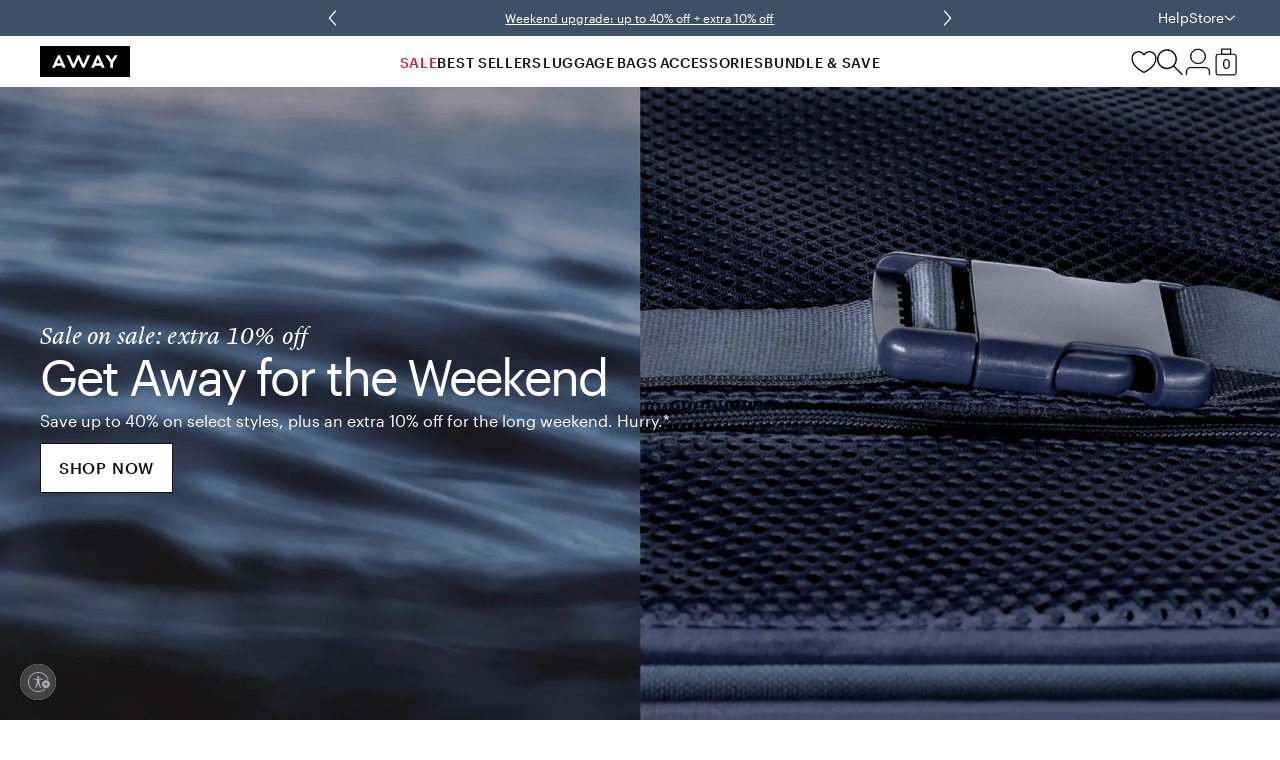

--- FILE ---
content_type: text/css
request_url: https://www.awaytravel.com/cdn/shop/t/940/assets/main.css?v=99911657643728237361768496068
body_size: 1843
content:
.country-selector{height:38px;margin:0 auto;position:relative;width:fit-content}.country-selector__toggle{align-items:center;display:flex;font-family:var(--font-sans);font-size:var(--font-size-14);gap:13px;line-height:140%;padding:9px 16px;width:100%}.country-selector__arrow{border-right:1px solid var(--color-darkest);border-top:1px solid var(--color-darkest);height:10px;transform:rotate(45deg);width:10px}.country-selector__toggle-text{border:0;clip-path:inset(100%);color:var(--color-dark);font-style:normal;height:1px;margin:-1px;overflow:hidden;padding:0;position:absolute;white-space:nowrap;width:1px}@media (min-width: 1024px){.country-selector__toggle-text{clip-path:none;height:auto;margin-right:5px;overflow:visible;position:static;white-space:normal;width:auto}}.country-selector__dropdown{background-color:var(--color-background);border:1px solid var(--color-border-primary);height:0;min-width:max-content;opacity:0;overflow:hidden;visibility:hidden;width:100%}.country-selector__dropdown[aria-hidden=false]{height:auto;opacity:1;visibility:visible}.country-selector__list{overflow:hidden;text-align:left;text-overflow:ellipsis;text-wrap:nowrap;-webkit-user-select:none;user-select:none;white-space:nowrap;width:100%}.country-selector__list li{position:relative}.country-selector__list li+li{border-top:1px solid var(--color-border-primary)}.country-selector__list label{align-items:center;color:var(--color-dark);cursor:pointer;display:flex;font-family:var(--font-sans);font-size:var(--font-size-14);gap:13px;justify-content:flex-start;line-height:140%;padding:9px 16px;transition:color .2s}.country-selector__list input{-webkit-appearance:none;-moz-appearance:none;appearance:none;cursor:pointer;display:block;height:100%;outline-offset:-2px;position:absolute;width:100%;z-index:1}.country-selector__list label .country-selector__toggle-text{display:none}.country-selector__list label:hover{color:var(--color-darkest)}.country-selector__list input:checked+label{background-color:var(--color-brand-secondary);color:var(--color-darkest)}.ship-to-notification__wrapper{height:0;position:relative;width:100%}.ship-to-notification{background-color:var(--color-background);border:1px solid var(--color-border-primary);border-radius:5px;max-width:473px;position:absolute;right:12px;top:12px;width:calc(100% - 24px)}.ship-to-notification[aria-hidden=true]{display:none}.ship-to-notification__close{cursor:pointer;height:38px;position:absolute;right:0;top:0;width:38px}.ship-to-notification__close svg-icon{fill:var(--color-text);height:14px;width:14px}.ship-to-notification__icon{display:block;height:60px;object-fit:contain;object-position:center;width:60px}.ship-to-notification__copy{border-bottom:1px solid var(--color-border-primary);padding-bottom:20px}.ship-to-notification__content{display:flex;gap:16px;outline:none;padding:16px 40px 20px 16px}.ship-to-notification__content-header.ship-to-notification__content-header{font-size:var(--font-size-24)}.ship-to-notification__content-body{margin-top:8px}.ship-to-notification__selector{flex:0 0 100%;padding:0 16px 20px}.ship-to-notification__country-selector .country-selector__toggle{border:1px solid var(--color-darkest)}:root{--space-xxs: 2px;--space-xs: 4px;--space-sm: 10px;--space-md: 15px;--space-lg: 20px;--space-xl: 32px;--space-xxl: 45px;--columns-desktop: 12;--columns-mobile: 5;--input-radius: 4px;--input-height: 56px;--button-height: 50px;--button-height-small: 40px;--pagemargin: min(max(15px, 3.125vw), 45px);--border-radius-circle: 50%;--border-radius-pill: 9999px;--transition-fast: .2s ease;--transition-medium: .3s ease;--icon-sm: 16px;--icon-lg: 28px;--color-black: #000000;--color-darkest: #111111;--color-dark: #666666;--color-neutral: #b8b8b8;--color-light: #f7f4f2;--color-lightest: #ffffff;--color-brand-01: #111111;--color-brand-02: #f7f4f1;--color-brand-03: #e4f5fd;--color-brand-04: #012169;--color-success: #25b900;--color-error: #ea1e42;--color-focus: #0038ff;--color-ui-line: #e2e1e1;--color-border-light: #ccc;--color-foreground: var(--color-darkest);--color-foreground-secondary: var(--color-dark);--color-background: var(--color-lightest);--color-background-secondary: var(--color-light);--color-border-primary: var(--color-neutral);--color-border-secondary: var(--color-light);--color-brand-primary: var(--color-brand-01);--color-brand-secondary: var(--color-brand-02);--color-brand-tertiary: var(--color-brand-03);--color-brand-quartary: #f8f8f8;--color-brand-primary-contrast: var(--color-lightest);--color-brand-secondary-contrast: var(--color-darkest);--color-utility-success: var(--color-success);--color-utility-error: var(--color-error);--color-utility-focus: var(--color-focus);--color-utility-ui-line: var(--color-ui-line);--color-disabled: var(--color-neutral);--color-red-light: #d31b3b;--color-gray-50: #9fa0a5;--color-gray-70: #54565b;--font-sans: "Graphik", sans-serif;--font-serif: "Lyon Display", serif;--font-weight-normal: 400;--font-weight-medium: 500;--letter-spacing-none: 0;--line-height-none: 1;--line-height-tight: 1.1;--line-height-normal: 1.2;--font-size-12: .75rem;--font-size-14: .875rem;--font-size-16: 1rem;--font-size-18: 1.125rem;--font-size-26: 1.625rem;--font-size-32: 2rem;--font-size-38: 2.375rem;--z-index-header: 100}*,*:before,*:after{box-sizing:border-box;margin:0;padding:0}ol,ul{list-style:none}a{text-decoration:none}button{-webkit-appearance:none;-moz-appearance:none;appearance:none;background:none;cursor:pointer}body,p{font-family:var(--font-sans);font-size:var(--font-size-16);font-weight:var(--font-weight-normal);letter-spacing:var(--letter-spacing-none);line-height:var(--line-height-normal)}@keyframes spin{to{transform:rotate(360deg)}}.heading-1{font-family:var(--font-sans);font-size:2.875rem;font-weight:var(--font-weight-normal);letter-spacing:-.04em;line-height:var(--line-height-none)}@media (min-width: 768px){.heading-1{font-size:3.5rem}}.heading-2{font-family:var(--font-serif);font-size:2.625rem;font-weight:var(--font-weight-normal);letter-spacing:-.02em;line-height:var(--line-height-tight)}@media (min-width: 768px){.heading-2{font-size:3.25rem}}.heading-3{font-family:var(--font-sans);font-size:2rem;font-weight:var(--font-weight-normal);letter-spacing:-.03em;line-height:var(--line-height-tight)}@media (min-width: 768px){.heading-3{font-size:2.375rem}}.heading-4{font-family:var(--font-serif);font-size:1.75rem;font-weight:var(--font-weight-normal);letter-spacing:var(--letter-spacing-none);line-height:var(--line-height-normal)}@media (min-width: 768px){.heading-4{font-size:2rem}}.heading-5{font-family:var(--font-serif);font-size:1.5rem;font-weight:var(--font-weight-normal);letter-spacing:.01em;line-height:var(--line-height-normal)}@media (min-width: 768px){.heading-5{font-size:1.625rem}}.heading-6{font-family:var(--font-serif);font-size:var(--font-size-18);font-weight:var(--font-weight-normal);letter-spacing:.01em;line-height:var(--line-height-normal)}.font-body{font-family:var(--font-sans);font-size:var(--font-size-16);font-weight:var(--font-weight-normal);letter-spacing:var(--letter-spacing-none);line-height:var(--line-height-normal)}.font-body-large{font-family:var(--font-sans);font-size:var(--font-size-18);font-weight:var(--font-weight-normal);letter-spacing:var(--letter-spacing-none);line-height:var(--line-height-normal)}.font-body-small{font-family:var(--font-sans);font-size:var(--font-size-16);font-weight:var(--font-weight-normal);letter-spacing:var(--letter-spacing-none);line-height:var(--line-height-normal)}.font-caption{font-family:var(--font-sans);font-size:var(--font-size-14);font-weight:var(--font-weight-normal);letter-spacing:var(--letter-spacing-none);line-height:var(--line-height-normal)}.font-utility{font-family:var(--font-sans);font-size:var(--font-size-14);font-weight:var(--font-weight-medium);letter-spacing:0;line-height:var(--line-height-none);text-transform:uppercase}@media (min-width: 768px){.font-utility{letter-spacing:.05em}}.font-utility-small{font-family:var(--font-sans);font-size:var(--font-size-14);font-weight:var(--font-weight-medium);letter-spacing:.05em;line-height:var(--line-height-tight);text-transform:uppercase}.font-utility-large{font-family:var(--font-sans);font-size:var(--font-size-16);font-weight:var(--font-weight-medium);letter-spacing:.05em;line-height:var(--line-height-none);text-transform:uppercase}.font-pullquote{font-family:var(--font-serif);font-size:var(--font-size-18);font-style:italic;font-weight:var(--font-weight-normal);letter-spacing:var(--letter-spacing-none);line-height:var(--line-height-none)}.container-margins{margin-left:var(--space-md);margin-right:var(--space-md);width:calc(100% - 2 * var(--space-md))}@media (min-width: 768px){.container-margins{margin-left:var(--space-xxl);margin-right:var(--space-xxl);width:calc(100% - 2 * var(--space-xxl))}}.grid-system{display:grid;gap:var(--space-md);grid-template-columns:repeat(5,1fr)}@media (min-width: 768px){.grid-system{gap:var(--space-lg);grid-template-columns:repeat(12,1fr)}}.button{align-items:center;border:1px solid transparent;border-radius:0;cursor:pointer;display:inline-flex;font-family:var(--font-sans);font-size:var(--font-size-14);font-weight:var(--font-weight-medium);gap:var(--space-sm);height:50px;justify-content:center;letter-spacing:0;padding-left:var(--space-md);padding-right:var(--space-md);text-decoration:none;text-transform:uppercase;transition:all .2s ease}@media (min-width: 1023px){.button{padding-left:var(--space-lg);padding-right:var(--space-lg)}}.button-small{height:40px}.button-large{height:50px}.button-primary{background-color:var(--color-brand-primary);color:var(--color-brand-primary-contrast)}.button-primary:hover{opacity:.9}.button-secondary{background-color:var(--color-brand-secondary);border-color:var(--color-border-primary);color:var(--color-brand-secondary-contrast)}.button-secondary:hover{background-color:var(--color-background-secondary)}.button--disabled.button--disabled{background-color:var(--color-disabled);border-color:var(--color-disabled);color:var(--color-brand-primary-contrast)}.button--loading.button--loading{color:transparent!important;pointer-events:none;position:relative;background-color:var(--color-brand-primary)!important}.button--loading:after{animation:spin 1s linear infinite;border:2px solid #fff;border-radius:50%;border-top-color:transparent;content:"";height:1.25rem;left:50%;margin-left:-10px;margin-top:-10px;position:absolute;top:50%;width:1.25rem}.input{background-color:var(--color-background);border:1px solid var(--color-border-primary);border-radius:4px;color:var(--color-foreground);font-family:var(--font-sans);font-size:var(--font-size-16);height:56px;padding:var(--space-sm)}.input:focus{border-color:var(--color-utility-focus);box-shadow:0 0 0 2px #0038ff1a;outline:none}.input:disabled{background-color:var(--color-background-secondary);color:var(--color-disabled);cursor:not-allowed}.icon-small{height:16px;width:16px}.icon-large{height:28px;width:28px}.color__swatch{background-position:center;background-repeat:no-repeat;background-size:contain;background:var(--swatch-background);border-radius:100%;display:block;height:20px;position:relative;width:20px}.color__swatch:after{border-radius:100%;border:1px solid transparent;content:"";display:block;height:calc(100% + 8px);left:-4px;position:absolute;top:-4px;transition:border-color .3s;width:calc(100% + 8px)}.is-selected .color__swatch:after{border-color:var(--color-brand-primary)}.variant-selector-swatch{height:52px;padding:4px;width:37px;position:relative}.variant-selector-swatch label{cursor:pointer}.variant-selector-swatch input{-webkit-appearance:none;-moz-appearance:none;appearance:none;border-radius:100%;cursor:pointer;height:100%;left:0;position:absolute;top:0;width:100%}.variant-selector-swatch input:checked+label .color__swatch:after{border-color:var(--color-brand-primary)}.variant-selector-swatch .color__swatch{height:29px;width:29px}.variant-selector-swatch.is-unavailable .color__swatch:before{border-bottom:2px solid var(--color-brand-primary);border-radius:0;border-top:2px solid var(--color-background);content:"";height:0;left:50%;position:absolute;top:50%;transform:translate(-50%,-2px) rotate(-45deg);width:29px}.variant-selector-swatch__label b{border:0;clip-path:inset(100%);height:1px;margin:-1px;overflow:hidden;padding:0;position:absolute;white-space:nowrap;width:1px}.variant-selector-swatch__badge{display:none}@media (min-width: 1024px){.variant-selector-swatch__badge{color:var(--color-foreground-secondary);display:block;font-family:var(--Caption-Family, Graphik);font-size:var(--font-size-12);font-style:normal;font-weight:400;line-height:120%;padding-top:4px;text-align:center}}.visually-hidden{border:0;clip-path:inset(100%);height:1px;margin:-1px;overflow:hidden;padding:0;position:absolute;white-space:nowrap;width:1px}@media (max-width: 1023px){.desktop-only{display:none}}@media (min-width: 1024px){.mobile-only{display:none}}


--- FILE ---
content_type: text/css
request_url: https://www.awaytravel.com/cdn/shop/t/940/assets/bundle-footer-footer.css?v=565324789776118271768496068
body_size: 1010
content:
.main-footer-section{border-top:1px solid var(--color-black);grid-column:span 12 / span 12}#main-footer,#cart-footer{display:grid;grid-template-columns:auto 1fr}.footer-primary{border-bottom:1px solid rgba(0,0,0,.14);border-top:1px solid rgba(0,0,0,.14)}.footer-primary__container{padding:40px var(--pagemargin)}@media (min-width: 1920px){.footer-primary__container{margin-left:auto;margin-right:auto;max-width:1920px;padding:60px var(--pagemargin)}}.footer-primary__apps{display:grid;gap:2px;grid-template-columns:repeat(1,minmax(0,1fr))}.footer-primary__links{display:grid;gap:60px;grid-template-columns:repeat(2,minmax(0,1fr));justify-content:flex-start}@media (min-width: 1024px){.footer-primary__links{gap:80px;grid-template-columns:repeat(4,minmax(0,1fr))}}.footer-primary__link-column{display:flex;flex-direction:column;gap:20px}@media (min-width: 1024px){.footer-primary__link-column{gap:30px}}.footer-primary__heading{font-family:var(--font-sans);font-size:1rem;font-style:normal;font-weight:500;letter-spacing:.05em;line-height:1;text-decoration:none;text-transform:uppercase}.footer-primary__link-list{display:flex;flex-direction:column;gap:20px}@media (min-width: 1024px){.footer-primary__link-list{gap:30px}}.footer-primary__social-list{align-items:flex-start;display:flex;flex-wrap:wrap;gap:18px;justify-content:flex-start}.footer-primary__social-icon{height:24px;width:24px}.footer-primary__link{color:inherit;font-family:var(--font-sans);font-size:1rem;font-style:normal;font-weight:400;letter-spacing:0;line-height:1.2;text-decoration:none;text-transform:none}.footer-newsletter{width:100%}.footer-newsletter__container{display:flex;flex-direction:column;gap:40px;justify-content:space-between;padding:20px var(--pagemargin) 40px;width:100%}@media (min-width: 768px){.footer-newsletter__container{flex-direction:row;gap:60px;padding-bottom:30px;padding-top:30px}}@media (min-width: 1920px){.footer-newsletter__container{margin-left:auto;margin-right:auto;max-width:1920px}}.footer-newsletter__content{display:flex;flex-direction:column;gap:15px;max-width:100%;width:100%}@media (min-width: 1024px){.footer-newsletter__content{gap:20px;max-width:30%}}.footer-newsletter__heading{font-family:var(--font-sans);font-size:2rem;font-style:normal;font-weight:400;letter-spacing:-.03em;line-height:1.1;margin:0;text-decoration:none;text-transform:none}@media (min-width: 1024px){.footer-newsletter__heading{font-size:2.375rem}}.footer-newsletter__caption{font-family:var(--font-sans);font-size:1rem;font-style:normal;font-weight:400;letter-spacing:0;line-height:1.5;text-decoration:none;text-transform:none}.footer-store{display:none;gap:20px;width:100%}@media (min-width: 768px){.footer-store{gap:30px;justify-content:flex-end}}@media (min-width: 1024px){.footer-store{gap:45px}}.footer-store--show{display:flex}.footer-store__image{max-width:210px}.footer-store__content{display:flex;flex-direction:column;gap:20px}@media (min-width: 1024px){.footer-store__content{gap:30px}}.footer-store__header{display:flex;flex-direction:column;gap:10px}.footer-store__visit-title{font-family:var(--font-sans);font-size:1.125rem;font-style:normal;font-weight:400;letter-spacing:0;line-height:1.2;margin:0;text-decoration:none;text-transform:none}.footer-store__subtitle{font-family:var(--font-sans);font-size:1rem;font-style:normal;font-weight:400;letter-spacing:0;line-height:1.2;margin:0;text-decoration:none;text-transform:none}.footer-store__details{display:flex;gap:10px}.footer-store__icon{height:24px}.footer-store__info{display:flex;flex-direction:column;gap:15px}@media (min-width: 1024px){.footer-store__info{gap:20px}}.footer-store__name-phone{font-family:var(--font-sans);font-size:1rem;font-style:normal;font-weight:400;letter-spacing:0;line-height:1.2;margin:0;text-decoration:none;text-transform:none}.footer-store__link{color:inherit;text-decoration:underline}.footer-store__address{font-style:normal}.footer-store__address-line{display:block;font-style:normal}.footer-legal{align-items:flex-start;display:flex;flex-direction:column;gap:26px;height:100%;justify-content:flex-end;padding:20px 15px;width:100%}@media (min-width: 1024px){.footer-legal{align-items:center;flex-direction:row;padding:30px 45px}}@media (min-width: 1920px){.footer-legal{padding-right:calc((100vw - 1830px)/2)}}.footer-legal__nav{display:flex;gap:26px;flex-direction:column}@media (min-width: 1024px){.footer-legal__nav{flex-direction:row}}.footer-legal__nav a{align-items:center;color:inherit;display:flex;font-size:.875rem;gap:10px;line-height:1.2;text-decoration:none}.footer-legal__privacy-icon{height:28px;width:28px}.footer-legal__copyright{font-family:var(--font-sans);font-size:.875rem;font-weight:400;letter-spacing:0;line-height:1.2;margin:0;text-decoration:none;text-transform:none}.footer-legal__copyright a{color:inherit}.footer-legal-section{grid-column:span 12 / span 12}@media (min-width: 1024px){.footer-legal-section{grid-column:span 9 / span 9;max-height:80px}}.footer-localization-section{grid-column:span 12 / span 12}@media (min-width: 1024px){.footer-localization-section{grid-column:span 1 / span 1;height:100%;max-height:80px}}.footer-localization{align-items:center;display:flex;gap:10px;height:100%;padding:20px 15px;width:100%}@media (min-width: 1024px){.footer-localization{max-height:80px;padding:30px 45px}}@media (min-width: 1920px){.footer-localization{padding-left:calc((100vw - 1830px)/2)}}.footer-localization__form{min-width:160px}.footer-localization__wrapper{display:flex;flex-direction:column;position:relative;width:100%}.footer-localization__dropdown{background-color:var(--color-lightest);border:1px solid var(--color-neutral);bottom:100%;box-shadow:0 4px 3px #00000012,0 2px 2px #0000000f;display:flex;flex-direction:column;height:0;left:-10px;opacity:0;overflow:hidden;position:absolute;transform:translateY(16px);transition:opacity .3s,height 0s cubic-bezier(.4,0,.2,1) .3s,visibility 0s cubic-bezier(.4,0,.2,1) .3s,transform .3s cubic-bezier(.4,0,.2,1);visibility:hidden;width:calc(100% + 20px)}.footer-localization__dropdown[aria-hidden=false]{height:auto;opacity:1;overflow:auto;transform:translateY(0);transition:opacity .3s,height 0s cubic-bezier(.4,0,.2,1) 0s,visibility 0s cubic-bezier(.4,0,.2,1) 0s,transform .3s cubic-bezier(.4,0,.2,1);visibility:visible;z-index:2}.footer-localization__option{align-items:center;background:none;border-bottom:1px solid var(--color-dark);color:var(--color-dark);cursor:pointer;display:flex;font-family:var(--font-sans);font-size:1rem;line-height:1.2;padding:10px;text-align:left;width:100%}.footer-localization__option:last-child{border-bottom:none}.footer-localization__option:hover,.footer-localization__option:focus{background-color:var(--color-brand-02);color:var(--color-darkest);outline:2px solid transparent}.footer-localization__option span{align-items:center;display:flex;gap:10px;white-space:nowrap}.footer-localization__option-icon{display:block;width:16px}.footer-localization__toggle{align-items:center;background-color:transparent;border:none;color:var(--color-darkest);cursor:pointer;display:flex;font-family:var(--font-sans);font-size:1rem;gap:8px;justify-content:flex-start;padding:10px 0;position:relative;width:100%}.footer-localization__toggle span{align-items:center;display:flex;gap:10px;white-space:nowrap}.footer-localization__toggle-icon{display:block;width:16px}.footer-localization__toggle-arrow{display:block;transition:transform .2s ease}.footer-localization__toggle[aria-expanded=true] .footer-localization__toggle-arrow{transform:rotate(180deg)}.newsletter-form__wrapper{display:flex;margin-bottom:10px;position:relative}.newsletter-form__input-container{position:relative;width:100%}.newsletter-form__input{-webkit-appearance:none;-moz-appearance:none;appearance:none;background-color:var(--color-brand-secondary);border-radius:0;border:1px solid var(--color-brand-primary);color:inherit;display:block;font-size:1rem;padding:24px 20px 6px;width:100%}@media (min-width: 1024px){.newsletter-form__input{padding:24px 30px 6px}}.newsletter-form__input:disabled{border-color:var(--color-border-light);color:var(--color-border-light)}.newsletter-form__floating-label{color:var(--color-foreground-secondary);font-size:1.125rem;left:20px;pointer-events:none;position:absolute;top:14px;transition:all .2s ease}@media screen and (min-width: 1024px){.newsletter-form__floating-label{left:30px}}.newsletter-form__input:focus+.newsletter-form__floating-label,.newsletter-form__input:not(:placeholder-shown)+.newsletter-form__floating-label{color:var(--color-foreground);font-size:.875rem;top:7px}.newsletter-form__submit-button{height:100%;padding:0 20px;position:absolute;right:0}@media screen and (min-width: 1024px){.newsletter-form__submit-button{padding:0 30px}}.newsletter-form__opt-in{margin-top:10px;padding:4px 0}.newsletter-form__checkbox-wrapper{align-items:flex-start;display:flex;gap:10px;position:relative}.newsletter-form__checkbox-input{-webkit-appearance:none;-moz-appearance:none;appearance:none;border:1px solid var(--color-darkest);cursor:pointer;flex-shrink:0;height:16px;position:relative;transition:all .2s ease;width:16px}.newsletter-form__checkbox-input:disabled{border-color:var(--color-border-light)}.newsletter-form__checkbox-input:checked{border-color:var(--color-foreground)}.newsletter-form__checkbox-tick{height:.75rem;left:8px;opacity:0;pointer-events:none;position:absolute;top:8px;transform:translate(-50%,-50%);transition:opacity .2s ease;width:.75rem}.newsletter-form__checkbox-input:checked+.newsletter-form__checkbox-tick{opacity:1}.newsletter-form__checkbox-input:disabled+.newsletter-form__checkbox-tick{border-color:var(--color-border-light);color:var(--color-border-light)}.newsletter-form__checkbox-icon{display:block;height:12px;width:12px}.newsletter-form__checkbox-label{color:var(--color-foreground-secondary);cursor:pointer;flex:1;font-size:.875rem;line-height:1.2;margin:0;-webkit-user-select:none;user-select:none}.newsletter-form__checkbox-label p{color:var(--color-foreground-secondary);font-family:var(--font-sans);font-size:.875rem;line-height:1.2}.newsletter-form__disclaimer{color:var(--color-foreground-secondary);font-family:var(--font-sans);font-size:.875rem;margin-top:10px;padding-bottom:4px;padding-top:4px}.newsletter-form__disclaimer p{color:var(--color-foreground-secondary);font-family:var(--font-sans);font-size:.875rem;line-height:1.2}.newsletter-form__error{color:var(--color-error);display:block;font-family:var(--font-sans);font-size:1rem;letter-spacing:0;line-height:1.2;margin-top:8px}.newsletter-form__success{display:block;font-family:var(--font-sans);font-size:1rem;font-weight:700;letter-spacing:0;line-height:1.2;margin-top:8px}.scroll-to-top{align-items:center;background-color:var(--color-lightest);border-radius:50%;border:1px solid rgba(0,0,0,.14);color:var(--color-darkest);cursor:pointer;display:flex;height:37px;justify-content:center;width:37px}.scroll-to-top--guide{background-color:var(--color-brand-primary);border-radius:50%;color:var(--color-background);flex-direction:column;font-size:.75rem;height:72px;line-height:1;margin:auto;padding:10px;text-transform:uppercase;width:72px}.scroll-to-top--show-on-desktop{display:none}@media (min-width: 1024px){.scroll-to-top--show-on-desktop{display:flex}}.scroll-to-top--show-on-mobile{margin-left:auto}@media (min-width: 1024px){.scroll-to-top--show-on-mobile{display:none}}.scroll-to-top-container--guides-mobile{display:flex;justify-content:center;padding-bottom:13px;padding-top:13px}@media (min-width: 1024px){.scroll-to-top-container--guides-mobile{display:none}}.scroll-to-top__icon{transform:rotate(-90deg)}


--- FILE ---
content_type: text/css
request_url: https://www.awaytravel.com/cdn/shop/t/940/assets/-global.css?v=13730668588409794691768496068
body_size: 20488
content:
.sticky-atc-mobile{transition:transform .3s cubic-bezier(.4,0,.2,1),opacity .3s cubic-bezier(.4,0,.2,1);transform:translateY(100%);opacity:0;pointer-events:none}.sticky-atc-mobile.show{transform:translateY(0);opacity:1;pointer-events:auto}body.sticky-atc-visible:not(.decagon-chat-opened) #decagon-iframe{bottom:66px!important}.simplified-header{display:grid;align-items:center;padding-left:min(max(15px,3.125vw),45px);padding-right:min(max(15px,3.125vw),45px);padding-top:min(max(10px,calc(calc(100vw / 1440) * 10)),10px);padding-bottom:min(max(10px,calc(calc(100vw / 1440) * 10)),10px);height:65px;grid-template-areas:"back-link logo spacer";grid-template-columns:1fr auto 1fr}@media (min-width: 1536px){.simplified-header{max-width:1920px;margin-left:auto;margin-right:auto}}@media screen and (max-width: 768px){.simplified-header{grid-template-areas:"back-link spacer logo";grid-template-columns:auto auto 1fr}}.simplified-header .back-link{grid-area:back-link}.simplified-header .back-link a{display:flex;align-items:center;justify-content:flex-start;gap:10px;text-decoration:none}.simplified-header .back-link .arrow-left{width:1rem;height:1rem;transform:rotate(180deg)}.simplified-header .back-link span{font-size:.875rem;text-transform:uppercase;letter-spacing:.05em;font-weight:700}@media (min-width: 1536px){.simplified-header .back-link{padding-left:min(max(15px,3.125vw),45px);padding-right:min(max(15px,3.125vw),45px)}}.simplified-header .logo{grid-area:logo;display:flex;justify-self:end}@media (min-width: 1024px){.simplified-header .logo{justify-self:center}}.simplified-header .logo a{display:inline-flex;text-decoration:none}.simplified-header .logo a svg{width:90px}.simplified-header .spacer{grid-area:spacer}.simplified-header .sr-only{position:absolute;width:1px;height:1px;padding:0;margin:-1px;overflow:hidden;clip:rect(0,0,0,0);white-space:nowrap;border:0}.inline-rating{display:flex;align-items:center;align-self:center;justify-content:center;gap:var(--space-xs);padding:var(--space-xxs) 5px;width:fit-content;margin-top:var(--space-xs);margin-bottom:var(--space-xs);color:inherit;box-sizing:border-box}.inline-rating__stars{display:flex;align-items:center;gap:var(--space-xxs);height:18px}.inline-rating__stars svg{width:14px;height:14px;display:block}.inline-rating__count{font-size:var(--font-size-12);color:var(--color-foreground-secondary);font-weight:var(--font-weight-medium)}.menu-item-sparkle{color:#58162a;font-family:Lyon Display;font-size:1.25rem;font-style:italic;position:relative}.menu-item-sparkle__stars{height:100%;left:0;position:absolute;top:0;width:100%}@keyframes starBlink1{0%{animation-timing-function:ease-out;opacity:.7;transform:scale(1)}50%{animation-timing-function:ease-in;opacity:1;transform:scale(1.5)}to{opacity:.7;transform:scale(1)}}@keyframes starBlink2{0%{animation-timing-function:ease-out;opacity:.7;transform:scale(1)}60%{animation-timing-function:ease-in;opacity:1;transform:scale(1.8)}to{opacity:.7;transform:scale(1)}}@keyframes starBlink3{0%{animation-timing-function:ease-out;opacity:.7;transform:scale(1)}40%{animation-timing-function:ease-in;opacity:1;transform:scale(1.2)}to{opacity:.7;transform:scale(1)}}@keyframes starBlink4{0%{animation-timing-function:ease-out;opacity:.7;transform:scale(1)}70%{animation-timing-function:ease-in;opacity:1;transform:scale(1.7)}to{opacity:.7;transform:scale(1)}}@keyframes starBlink5{0%{animation-timing-function:ease-out;opacity:.7;transform:scale(1)}30%{animation-timing-function:ease-in;opacity:1;transform:scale(1.4)}to{opacity:.7;transform:scale(1)}}.menu-item-sparkle__stars svg-icon{color:#a8b0bc;left:0;opacity:.7;position:absolute;top:0;transform-origin:center;transform:scale(1);width:8px}.menu-item-sparkle__stars svg-icon:nth-child(1){left:4px;top:-32%;transform:scale(1.2)}.menu-item-sparkle__stars svg-icon:nth-child(2){left:-7px;top:42%;transform:scale(1.4)}.menu-item-sparkle__stars svg-icon:nth-child(3){left:3px;top:67%;transform:scale(1)}.menu-item-sparkle__stars svg-icon:nth-child(4){left:auto;right:-11px;top:2%;transform:scale(1)}.menu-item-sparkle__stars svg-icon:nth-child(5){left:auto;right:-13px;top:50%;transform:scale(1)}.menu-item-sparkle:hover .menu-item-sparkle__stars svg-icon:nth-child(1),.menu-item-sparkle:focus .menu-item-sparkle__stars svg-icon:nth-child(1){animation:starBlink1 .6s linear infinite;animation-delay:.1s}.menu-item-sparkle:hover .menu-item-sparkle__stars svg-icon:nth-child(2),.menu-item-sparkle:focus .menu-item-sparkle__stars svg-icon:nth-child(2){animation:starBlink2 .9s linear infinite;animation-delay:.4s}.menu-item-sparkle:hover .menu-item-sparkle__stars svg-icon:nth-child(3),.menu-item-sparkle:focus .menu-item-sparkle__stars svg-icon:nth-child(3){animation:starBlink3 .8s linear infinite;animation-delay:.2s}.menu-item-sparkle:hover .menu-item-sparkle__stars svg-icon:nth-child(4),.menu-item-sparkle:focus .menu-item-sparkle__stars svg-icon:nth-child(4){animation:starBlink4 .5s linear infinite;animation-delay:.5s}.menu-item-sparkle:hover .menu-item-sparkle__stars svg-icon:nth-child(5),.menu-item-sparkle:focus .menu-item-sparkle__stars svg-icon:nth-child(5){animation:starBlink5 .7s linear infinite;animation-delay:.3s}.menu-item-sparkle__stars.sparkle-animate-twice svg-icon:nth-child(1){animation:starBlink1 .6s linear;animation-iteration-count:2;animation-delay:.1s}.menu-item-sparkle__stars.sparkle-animate-twice svg-icon:nth-child(2){animation:starBlink2 .9s linear;animation-iteration-count:2;animation-delay:.4s}.menu-item-sparkle__stars.sparkle-animate-twice svg-icon:nth-child(3){animation:starBlink3 .8s linear;animation-iteration-count:2;animation-delay:.2s}.menu-item-sparkle__stars.sparkle-animate-twice svg-icon:nth-child(4){animation:starBlink4 .5s linear;animation-iteration-count:2;animation-delay:.5s}.menu-item-sparkle__stars.sparkle-animate-twice svg-icon:nth-child(5){animation:starBlink5 .7s linear;animation-iteration-count:2;animation-delay:.3s}.cart-drawer-atc-holiday-animation{display:flex;justify-content:center;margin-top:-1px;width:100%}.cart-drawer-atc-holiday-animation svg{height:70px}.cart-drawer-atc-holiday-animation span{display:inline-block;margin:0 10px;position:relative;transform-origin:top center}@media (--for-desktop-up){.cart-drawer-atc-holiday-animation span{margin:0 13px}}.cart-drawer-atc-holiday-animation span:before,.cart-drawer-atc-holiday-animation span:after{background-color:#3677b6;bottom:33px;height:1px;left:10px;opacity:0;position:absolute;transform-origin:3px;transform:rotate(-45deg);width:6px}.cart-drawer-atc-holiday-animation span:after{transform:rotate(45deg)}@keyframes cartDrawerAtcHolidayAnimationTwinkleStars{0%{opacity:0}50%{opacity:1}to{opacity:0}}@keyframes cartDrawerAtcHolidayAnimationOrnamentSwing{0%{transform:rotate(0);animation-timing-function:ease-out}12.5%{transform:rotate(1deg);animation-timing-function:ease-out}25%{transform:rotate(2deg);animation-timing-function:ease-in}37.5%{transform:rotate(1deg);animation-timing-function:ease-in}50%{transform:rotate(0);animation-timing-function:ease-out}62.5%{transform:rotate(-1deg);animation-timing-function:ease-out}75%{transform:rotate(-2deg);animation-timing-function:ease-in}87.5%{transform:rotate(-1deg);animation-timing-function:ease-in}to{transform:rotate(0)}}.cart-drawer-atc:hover+.cart-drawer-atc-holiday-animation span:nth-child(1),.cart-drawer-atc:focus+.cart-drawer-atc-holiday-animation span:nth-child(1){animation:cartDrawerAtcHolidayAnimationOrnamentSwing 1s linear}.cart-drawer-atc:hover+.cart-drawer-atc-holiday-animation span:nth-child(1):before,.cart-drawer-atc:hover+.cart-drawer-atc-holiday-animation span:nth-child(1):after,.cart-drawer-atc:focus+.cart-drawer-atc-holiday-animation span:nth-child(1):before,.cart-drawer-atc:focus+.cart-drawer-atc-holiday-animation span:nth-child(1):after{animation:cartDrawerAtcHolidayAnimationTwinkleStars 1s ease-in-out infinite;bottom:58px;content:"";left:10px}.cart-drawer-atc:hover+.cart-drawer-atc-holiday-animation span:nth-child(2),.cart-drawer-atc:focus+.cart-drawer-atc-holiday-animation span:nth-child(2){animation:cartDrawerAtcHolidayAnimationOrnamentSwing .8s linear}.cart-drawer-atc:hover+.cart-drawer-atc-holiday-animation span:nth-child(2):before,.cart-drawer-atc:hover+.cart-drawer-atc-holiday-animation span:nth-child(2):after,.cart-drawer-atc:focus+.cart-drawer-atc-holiday-animation span:nth-child(2):before,.cart-drawer-atc:focus+.cart-drawer-atc-holiday-animation span:nth-child(2):after{animation:cartDrawerAtcHolidayAnimationTwinkleStars 1s ease-in-out .4s infinite;bottom:96px;content:"";left:-2px}.cart-drawer-atc:hover+.cart-drawer-atc-holiday-animation span:nth-child(3),.cart-drawer-atc:focus+.cart-drawer-atc-holiday-animation span:nth-child(3){animation:cartDrawerAtcHolidayAnimationOrnamentSwing .9s linear}.cart-drawer-atc:hover+.cart-drawer-atc-holiday-animation span:nth-child(3):before,.cart-drawer-atc:hover+.cart-drawer-atc-holiday-animation span:nth-child(3):after,.cart-drawer-atc:focus+.cart-drawer-atc-holiday-animation span:nth-child(3):before,.cart-drawer-atc:focus+.cart-drawer-atc-holiday-animation span:nth-child(3):after{animation:cartDrawerAtcHolidayAnimationTwinkleStars 1s ease-in-out .5s infinite;bottom:50px;content:"";left:-3px}.cart-drawer-atc:hover+.cart-drawer-atc-holiday-animation span:nth-child(4),.cart-drawer-atc:focus+.cart-drawer-atc-holiday-animation span:nth-child(4){animation:cartDrawerAtcHolidayAnimationOrnamentSwing .8s linear}.cart-drawer-atc:hover+.cart-drawer-atc-holiday-animation span:nth-child(4):before,.cart-drawer-atc:hover+.cart-drawer-atc-holiday-animation span:nth-child(4):after,.cart-drawer-atc:focus+.cart-drawer-atc-holiday-animation span:nth-child(4):before,.cart-drawer-atc:focus+.cart-drawer-atc-holiday-animation span:nth-child(4):after{animation:cartDrawerAtcHolidayAnimationTwinkleStars 1s ease-in-out .2s infinite;bottom:70px;content:"";left:11px}.cart-drawer-atc:hover+.cart-drawer-atc-holiday-animation span:nth-child(5),.cart-drawer-atc:focus+.cart-drawer-atc-holiday-animation span:nth-child(5){animation:cartDrawerAtcHolidayAnimationOrnamentSwing 1.1s linear}.cart-drawer-atc:hover+.cart-drawer-atc-holiday-animation span:nth-child(5):before,.cart-drawer-atc:hover+.cart-drawer-atc-holiday-animation span:nth-child(5):after,.cart-drawer-atc:focus+.cart-drawer-atc-holiday-animation span:nth-child(5):before,.cart-drawer-atc:focus+.cart-drawer-atc-holiday-animation span:nth-child(5):after{animation:cartDrawerAtcHolidayAnimationTwinkleStars 1s ease-in-out .4s infinite;bottom:51px;content:"";left:24px}*,:before,:after{box-sizing:border-box;border-width:0;border-style:solid;border-color:currentColor}:before,:after{--tw-content: ""}html,:host{line-height:1.5;-webkit-text-size-adjust:100%;-moz-tab-size:4;tab-size:4;font-family:ui-sans-serif,system-ui,sans-serif,"Apple Color Emoji","Segoe UI Emoji",Segoe UI Symbol,"Noto Color Emoji";font-feature-settings:normal;font-variation-settings:normal;-webkit-tap-highlight-color:transparent}body{margin:0;line-height:inherit}hr{height:0;color:inherit;border-top-width:1px}abbr:where([title]){text-decoration:underline dotted}h1,h2,h3,h4,h5,h6{font-size:inherit;font-weight:inherit}a{color:inherit;text-decoration:inherit}b,strong{font-weight:bolder}code,kbd,samp,pre{font-family:ui-monospace,SFMono-Regular,Menlo,Monaco,Consolas,Liberation Mono,Courier New,monospace;font-feature-settings:normal;font-variation-settings:normal;font-size:1em}small{font-size:80%}sub,sup{font-size:75%;line-height:0;position:relative;vertical-align:baseline}sub{bottom:-.25em}sup{top:-.5em}table{text-indent:0;border-color:inherit;border-collapse:collapse}button,input,optgroup,select,textarea{font-family:inherit;font-feature-settings:inherit;font-variation-settings:inherit;font-size:100%;font-weight:inherit;line-height:inherit;letter-spacing:inherit;color:inherit;margin:0;padding:0}button,select{text-transform:none}button,input:where([type=button]),input:where([type=reset]),input:where([type=submit]){-webkit-appearance:button;background-color:transparent;background-image:none}:-moz-focusring{outline:auto}:-moz-ui-invalid{box-shadow:none}progress{vertical-align:baseline}::-webkit-inner-spin-button,::-webkit-outer-spin-button{height:auto}[type=search]{-webkit-appearance:textfield;outline-offset:-2px}::-webkit-search-decoration{-webkit-appearance:none}::-webkit-file-upload-button{-webkit-appearance:button;font:inherit}summary{display:list-item}blockquote,dl,dd,h1,h2,h3,h4,h5,h6,hr,figure,p,pre{margin:0}fieldset{margin:0;padding:0}legend{padding:0}ol,ul,menu{list-style:none;margin:0;padding:0}dialog{padding:0}textarea{resize:vertical}input::placeholder,textarea::placeholder{opacity:1;color:#9ca3af}button,[role=button]{cursor:pointer}:disabled{cursor:default}img,svg,video,canvas,audio,iframe,embed,object{display:block;vertical-align:middle}img,video{max-width:100%;height:auto}[hidden]{display:none}*{scrollbar-color:initial;scrollbar-width:initial}h1{font-size:min(max(46px,calc(calc(100vw / 1440) * 56)),56px);font-family:var(--font-family-primary, "Graphik");text-decoration:none;letter-spacing:-.04em;line-height:1;text-transform:none;font-weight:400;font-style:normal}@media (min-width: 1024px){h1{font-family:var(--font-family-primary, "Graphik");text-decoration:none;letter-spacing:-.04em;line-height:1;text-transform:none;font-weight:400;font-style:normal}}h2{font-size:min(max(42px,calc(calc(100vw / 1440) * 52)),52px);font-family:var(--font-family-secondary, "Lyon Display");text-decoration:none;letter-spacing:-.02em;line-height:1.1;text-transform:none;font-weight:400;font-style:normal}@media (min-width: 1024px){h2{font-family:var(--font-family-secondary, "Lyon Display");text-decoration:none;letter-spacing:-.02em;line-height:1.1;text-transform:none;font-weight:400;font-style:normal}}h3{font-size:min(max(32px,calc(calc(100vw / 1440) * 38)),38px);font-family:var(--font-family-primary, "Graphik");text-decoration:none;letter-spacing:-.03em;line-height:1.1;text-transform:none;font-weight:400;font-style:normal}@media (min-width: 1024px){h3{font-family:var(--font-family-primary, "Graphik");text-decoration:none;letter-spacing:-.03em;line-height:1.1;text-transform:none;font-weight:400;font-style:normal}}h4{font-size:min(max(28px,calc(calc(100vw / 1440) * 32)),32px);font-family:var(--font-family-secondary, "Lyon Display");text-decoration:none;letter-spacing:0;line-height:1.2;text-transform:none;font-weight:400;font-style:normal}@media (min-width: 1024px){h4{font-family:var(--font-family-secondary, "Lyon Display");text-decoration:none;letter-spacing:0;line-height:1.2;text-transform:none;font-weight:400;font-style:normal}}h5{font-size:min(max(24px,calc(calc(100vw / 1440) * 26)),26px);font-family:var(--font-family-secondary, "Lyon Display");text-decoration:none;letter-spacing:.01em;line-height:1.2;text-transform:none;font-weight:400;font-style:normal}@media (min-width: 1024px){h5{font-family:var(--font-family-secondary, "Lyon Display");text-decoration:none;letter-spacing:.01em;line-height:1.2;text-transform:none;font-weight:400;font-style:normal}}h6{font-size:min(max(18px,1.25vw),18px);font-family:var(--font-family-secondary, "Lyon Display");text-decoration:none;letter-spacing:.01em;line-height:1.2;text-transform:none;font-weight:400;font-style:normal}@media (min-width: 1024px){h6{font-family:var(--font-family-secondary, "Lyon Display");text-decoration:none;letter-spacing:.01em;line-height:1.2;text-transform:none;font-weight:400;font-style:normal}}caption{font-size:min(max(14px,calc(calc(100vw / 1440) * 14)),14px);font-family:var(--font-family-primary, "Graphik");text-decoration:none;letter-spacing:0;line-height:1.2;text-transform:none;font-weight:400;font-style:normal}@media (min-width: 1024px){caption{font-family:var(--font-family-primary, "Graphik");text-decoration:none;letter-spacing:0;line-height:1.2;text-transform:none;font-weight:400;font-style:normal}}blockquote{font-size:min(max(18px,1.25vw),18px);font-family:var(--font-family-secondary, "Lyon Display");text-decoration:none;letter-spacing:0;line-height:1;text-transform:none;font-weight:400;font-style:italic}@media (min-width: 1024px){blockquote{font-family:var(--font-family-secondary, "Lyon Display");text-decoration:none;letter-spacing:0;line-height:1;text-transform:none;font-weight:400;font-style:italic}}p{font-size:min(max(16px,calc(calc(100vw / 1440) * 16)),16px);font-family:var(--font-family-primary, "Graphik");text-decoration:none;letter-spacing:0;line-height:1.2;text-transform:none;font-weight:400;font-style:normal}@media (min-width: 1024px){p{font-family:var(--font-family-primary, "Graphik");text-decoration:none;letter-spacing:0;line-height:1.2;text-transform:none;font-weight:400;font-style:normal}}html{scroll-behavior:smooth}body{padding-right:var(--scrollbar-width);--tw-text-opacity: 1;color:rgb(17 17 17 / var(--tw-text-opacity))}header{margin-right:var(--scrollbar-width)}.clip-auto{clip:auto}details>summary{list-style:none}details>summary::marker,details>summary::-webkit-details-marker{display:none}:root{--font-family-primary: "Graphik";--font-family-secondary: "Lyon Display";--font-family-tertiary: "Poppins";--font-family-quaternary: "Poppins";--header-height: 87px}.remove-arrow::-webkit-inner-spin-button,.remove-arrow::-webkit-outer-spin-button{-webkit-appearance:none;margin:0}.remove-arrow{-moz-appearance:textfield}html:has(modal-dialog[open]),html:has(dialog[open]){overflow:hidden}swiper-container{--tw-text-opacity: 1;color:rgb(17 17 17 / var(--tw-text-opacity));--swiper-theme-color: currentColor;--swiper-pagination-bottom: 0;--swiper-navigation-size: 24}swiper-container::part(button-prev):hover,swiper-container::part(button-next):hover{background-color:#f1f2f1}accessible-link{cursor:pointer}p:empty,div:empty:not(.scroll-progress):not(.overlay):not([data-bv-show]){display:none}.skip-to-content-link:focus{clip:auto;position:absolute;z-index:9999;display:block;height:auto;width:auto;overflow:auto}input::-webkit-search-cancel-button{-webkit-appearance:none;-moz-appearance:none;appearance:none;display:none}.bv_histogram_row_star svg{display:inline-block;vertical-align:baseline}*,:before,:after{--tw-border-spacing-x: 0;--tw-border-spacing-y: 0;--tw-translate-x: 0;--tw-translate-y: 0;--tw-rotate: 0;--tw-skew-x: 0;--tw-skew-y: 0;--tw-scale-x: 1;--tw-scale-y: 1;--tw-pan-x: ;--tw-pan-y: ;--tw-pinch-zoom: ;--tw-scroll-snap-strictness: proximity;--tw-gradient-from-position: ;--tw-gradient-via-position: ;--tw-gradient-to-position: ;--tw-ordinal: ;--tw-slashed-zero: ;--tw-numeric-figure: ;--tw-numeric-spacing: ;--tw-numeric-fraction: ;--tw-ring-inset: ;--tw-ring-offset-width: 0px;--tw-ring-offset-color: #fff;--tw-ring-color: rgb(59 130 246 / .5);--tw-ring-offset-shadow: 0 0 #0000;--tw-ring-shadow: 0 0 #0000;--tw-shadow: 0 0 #0000;--tw-shadow-colored: 0 0 #0000;--tw-blur: ;--tw-brightness: ;--tw-contrast: ;--tw-grayscale: ;--tw-hue-rotate: ;--tw-invert: ;--tw-saturate: ;--tw-sepia: ;--tw-drop-shadow: ;--tw-backdrop-blur: ;--tw-backdrop-brightness: ;--tw-backdrop-contrast: ;--tw-backdrop-grayscale: ;--tw-backdrop-hue-rotate: ;--tw-backdrop-invert: ;--tw-backdrop-opacity: ;--tw-backdrop-saturate: ;--tw-backdrop-sepia: ;--tw-contain-size: ;--tw-contain-layout: ;--tw-contain-paint: ;--tw-contain-style: }::backdrop{--tw-border-spacing-x: 0;--tw-border-spacing-y: 0;--tw-translate-x: 0;--tw-translate-y: 0;--tw-rotate: 0;--tw-skew-x: 0;--tw-skew-y: 0;--tw-scale-x: 1;--tw-scale-y: 1;--tw-pan-x: ;--tw-pan-y: ;--tw-pinch-zoom: ;--tw-scroll-snap-strictness: proximity;--tw-gradient-from-position: ;--tw-gradient-via-position: ;--tw-gradient-to-position: ;--tw-ordinal: ;--tw-slashed-zero: ;--tw-numeric-figure: ;--tw-numeric-spacing: ;--tw-numeric-fraction: ;--tw-ring-inset: ;--tw-ring-offset-width: 0px;--tw-ring-offset-color: #fff;--tw-ring-color: rgb(59 130 246 / .5);--tw-ring-offset-shadow: 0 0 #0000;--tw-ring-shadow: 0 0 #0000;--tw-shadow: 0 0 #0000;--tw-shadow-colored: 0 0 #0000;--tw-blur: ;--tw-brightness: ;--tw-contrast: ;--tw-grayscale: ;--tw-hue-rotate: ;--tw-invert: ;--tw-saturate: ;--tw-sepia: ;--tw-drop-shadow: ;--tw-backdrop-blur: ;--tw-backdrop-brightness: ;--tw-backdrop-contrast: ;--tw-backdrop-grayscale: ;--tw-backdrop-hue-rotate: ;--tw-backdrop-invert: ;--tw-backdrop-opacity: ;--tw-backdrop-saturate: ;--tw-backdrop-sepia: ;--tw-contain-size: ;--tw-contain-layout: ;--tw-contain-paint: ;--tw-contain-style: }.container{width:100%;margin-right:auto;margin-left:auto;padding-right:min(max(15px,3.125vw),45px);padding-left:min(max(15px,3.125vw),45px)}@media (min-width: 640px){.container{max-width:640px}}@media (min-width: 768px){.container{max-width:768px}}@media (min-width: 1024px){.container{max-width:1024px}}@media (min-width: 1280px){.container{max-width:1280px}}@media (min-width: 1440px){.container{max-width:1440px}}@media (min-width: 1920px){.container{max-width:1920px}}.h1{font-size:min(max(46px,calc(calc(100vw / 1440) * 56)),56px);font-family:var(--font-family-primary, "Graphik");text-decoration:none;letter-spacing:-.04em;line-height:1;text-transform:none;font-weight:400;font-style:normal}@media (min-width: 1024px){.h1{font-family:var(--font-family-primary, "Graphik");text-decoration:none;letter-spacing:-.04em;line-height:1;text-transform:none;font-weight:400;font-style:normal}}.text-heading-1{font-size:2.875rem;font-family:var(--font-family-primary, "Graphik");text-decoration:none;letter-spacing:-.04em;line-height:1;text-transform:none;font-weight:400;font-style:normal}@media (min-width: 1024px){.text-heading-1{font-size:3.5rem;font-family:var(--font-family-primary, "Graphik");text-decoration:none;letter-spacing:-.04em;line-height:1;text-transform:none;font-weight:400;font-style:normal}}.h2{font-size:min(max(42px,calc(calc(100vw / 1440) * 52)),52px);font-family:var(--font-family-secondary, "Lyon Display");text-decoration:none;letter-spacing:-.02em;line-height:1.1;text-transform:none;font-weight:400;font-style:normal}@media (min-width: 1024px){.h2{font-family:var(--font-family-secondary, "Lyon Display");text-decoration:none;letter-spacing:-.02em;line-height:1.1;text-transform:none;font-weight:400;font-style:normal}}.h3{font-size:min(max(32px,calc(calc(100vw / 1440) * 38)),38px);font-family:var(--font-family-primary, "Graphik");text-decoration:none;letter-spacing:-.03em;line-height:1.1;text-transform:none;font-weight:400;font-style:normal}@media (min-width: 1024px){.h3{font-family:var(--font-family-primary, "Graphik");text-decoration:none;letter-spacing:-.03em;line-height:1.1;text-transform:none;font-weight:400;font-style:normal}}.text-heading-3{font-size:2rem;font-family:var(--font-family-primary, "Graphik");text-decoration:none;letter-spacing:-.03em;line-height:1.1;text-transform:none;font-weight:400;font-style:normal}@media (min-width: 1024px){.text-heading-3{font-size:2.375rem;font-family:var(--font-family-primary, "Graphik");text-decoration:none;letter-spacing:-.03em;line-height:1.1;text-transform:none;font-weight:400;font-style:normal}}.h4{font-size:min(max(28px,calc(calc(100vw / 1440) * 32)),32px);font-family:var(--font-family-secondary, "Lyon Display");text-decoration:none;letter-spacing:0;line-height:1.2;text-transform:none;font-weight:400;font-style:normal}@media (min-width: 1024px){.h4{font-family:var(--font-family-secondary, "Lyon Display");text-decoration:none;letter-spacing:0;line-height:1.2;text-transform:none;font-weight:400;font-style:normal}}.h5{font-size:min(max(24px,calc(calc(100vw / 1440) * 26)),26px);font-family:var(--font-family-secondary, "Lyon Display");text-decoration:none;letter-spacing:.01em;line-height:1.2;text-transform:none;font-weight:400;font-style:normal}@media (min-width: 1024px){.h5{font-family:var(--font-family-secondary, "Lyon Display");text-decoration:none;letter-spacing:.01em;line-height:1.2;text-transform:none;font-weight:400;font-style:normal}}.text-heading-5{font-size:1.5rem;font-family:var(--font-family-secondary, "Lyon Display");text-decoration:none;letter-spacing:.01em;line-height:1.2;text-transform:none;font-weight:400;font-style:normal}@media (min-width: 1024px){.text-heading-5{font-size:1.625rem;font-family:var(--font-family-secondary, "Lyon Display");text-decoration:none;letter-spacing:.01em;line-height:1.2;text-transform:none;font-weight:400;font-style:normal}}.h6{font-size:min(max(18px,1.25vw),18px);font-family:var(--font-family-secondary, "Lyon Display");text-decoration:none;letter-spacing:.01em;line-height:1.2;text-transform:none;font-weight:400;font-style:normal}@media (min-width: 1024px){.h6{font-family:var(--font-family-secondary, "Lyon Display");text-decoration:none;letter-spacing:.01em;line-height:1.2;text-transform:none;font-weight:400;font-style:normal}}.text-heading-6{font-size:1.125rem;font-family:var(--font-family-secondary, "Lyon Display");text-decoration:none;letter-spacing:.01em;line-height:1.2;text-transform:none;font-weight:400;font-style:normal}@media (min-width: 1024px){.text-heading-6{font-size:1.125rem;font-family:var(--font-family-secondary, "Lyon Display");text-decoration:none;letter-spacing:.01em;line-height:1.2;text-transform:none;font-weight:400;font-style:normal}}.body-small{font-size:min(max(16px,calc(calc(100vw / 1440) * 16)),16px);font-family:var(--font-family-primary, "Graphik");text-decoration:none;letter-spacing:0;line-height:1.2;text-transform:none;font-weight:400;font-style:normal}@media (min-width: 1024px){.body-small{font-family:var(--font-family-primary, "Graphik");text-decoration:none;letter-spacing:0;line-height:1.2;text-transform:none;font-weight:400;font-style:normal}}.text-body-small{font-size:1rem;font-family:var(--font-family-primary, "Graphik");text-decoration:none;letter-spacing:0;line-height:1.2;text-transform:none;font-weight:400;font-style:normal}@media (min-width: 1024px){.text-body-small{font-size:1rem;font-family:var(--font-family-primary, "Graphik");text-decoration:none;letter-spacing:0;line-height:1.2;text-transform:none;font-weight:400;font-style:normal}}.\!caption{font-size:min(max(14px,calc(calc(100vw / 1440) * 14)),14px)!important;font-family:var(--font-family-primary, "Graphik")!important;text-decoration:none!important;letter-spacing:0!important;line-height:1.2!important;text-transform:none!important;font-weight:400!important;font-style:normal!important}.caption{font-size:min(max(14px,calc(calc(100vw / 1440) * 14)),14px);font-family:var(--font-family-primary, "Graphik");text-decoration:none;letter-spacing:0;line-height:1.2;text-transform:none;font-weight:400;font-style:normal}@media (min-width: 1024px){.\!caption{font-family:var(--font-family-primary, "Graphik")!important;text-decoration:none!important;letter-spacing:0!important;line-height:1.2!important;text-transform:none!important;font-weight:400!important;font-style:normal!important}.caption{font-family:var(--font-family-primary, "Graphik");text-decoration:none;letter-spacing:0;line-height:1.2;text-transform:none;font-weight:400;font-style:normal}}.\!text-caption{font-size:.875rem!important;font-family:var(--font-family-primary, "Graphik")!important;text-decoration:none!important;letter-spacing:0!important;line-height:1.2!important;text-transform:none!important;font-weight:400!important;font-style:normal!important}.text-caption{font-size:.875rem;font-family:var(--font-family-primary, "Graphik");text-decoration:none;letter-spacing:0;line-height:1.2;text-transform:none;font-weight:400;font-style:normal}@media (min-width: 1024px){.\!text-caption{font-size:.875rem!important;font-family:var(--font-family-primary, "Graphik")!important;text-decoration:none!important;letter-spacing:0!important;line-height:1.2!important;text-transform:none!important;font-weight:400!important;font-style:normal!important}.text-caption{font-size:.875rem;font-family:var(--font-family-primary, "Graphik");text-decoration:none;letter-spacing:0;line-height:1.2;text-transform:none;font-weight:400;font-style:normal}}.\!utility-small{font-size:min(max(14px,calc(calc(100vw / 1440) * 14)),14px)!important;font-family:var(--font-family-primary, "Graphik")!important;text-decoration:none!important;letter-spacing:.05em!important;line-height:1.1!important;text-transform:uppercase!important;font-weight:500!important;font-style:normal!important}.utility-small{font-size:min(max(14px,calc(calc(100vw / 1440) * 14)),14px);font-family:var(--font-family-primary, "Graphik");text-decoration:none;letter-spacing:.05em;line-height:1.1;text-transform:uppercase;font-weight:500;font-style:normal}@media (min-width: 1024px){.\!utility-small{font-family:var(--font-family-primary, "Graphik")!important;text-decoration:none!important;letter-spacing:.05em!important;line-height:1.1!important;text-transform:uppercase!important;font-weight:500!important;font-style:normal!important}.utility-small{font-family:var(--font-family-primary, "Graphik");text-decoration:none;letter-spacing:.05em;line-height:1.1;text-transform:uppercase;font-weight:500;font-style:normal}}.\!text-utility-small{font-size:.875rem!important;font-family:var(--font-family-primary, "Graphik")!important;text-decoration:none!important;letter-spacing:.05em!important;line-height:1.1!important;text-transform:uppercase!important;font-weight:500!important;font-style:normal!important}.text-utility-small{font-size:.875rem;font-family:var(--font-family-primary, "Graphik");text-decoration:none;letter-spacing:.05em;line-height:1.1;text-transform:uppercase;font-weight:500;font-style:normal}@media (min-width: 1024px){.\!text-utility-small{font-size:.875rem!important;font-family:var(--font-family-primary, "Graphik")!important;text-decoration:none!important;letter-spacing:.05em!important;line-height:1.1!important;text-transform:uppercase!important;font-weight:500!important;font-style:normal!important}.text-utility-small{font-size:.875rem;font-family:var(--font-family-primary, "Graphik");text-decoration:none;letter-spacing:.05em;line-height:1.1;text-transform:uppercase;font-weight:500;font-style:normal}}.blockquote{font-size:min(max(18px,1.25vw),18px);font-family:var(--font-family-secondary, "Lyon Display");text-decoration:none;letter-spacing:0;line-height:1;text-transform:none;font-weight:400;font-style:italic}@media (min-width: 1024px){.blockquote{font-family:var(--font-family-secondary, "Lyon Display");text-decoration:none;letter-spacing:0;line-height:1;text-transform:none;font-weight:400;font-style:italic}}.utility-large{font-size:min(max(16px,calc(calc(100vw / 1440) * 16)),16px);font-family:var(--font-family-primary, "Graphik");text-decoration:none;letter-spacing:.05em;line-height:1;text-transform:uppercase;font-weight:500;font-style:normal}@media (min-width: 1024px){.utility-large{font-family:var(--font-family-primary, "Graphik");text-decoration:none;letter-spacing:.05em;line-height:1;text-transform:uppercase;font-weight:500;font-style:normal}}.text-utility-large{font-size:1rem;font-family:var(--font-family-primary, "Graphik");text-decoration:none;letter-spacing:.05em;line-height:1;text-transform:uppercase;font-weight:500;font-style:normal}@media (min-width: 1024px){.text-utility-large{font-size:1rem;font-family:var(--font-family-primary, "Graphik");text-decoration:none;letter-spacing:.05em;line-height:1;text-transform:uppercase;font-weight:500;font-style:normal}}.body-large{font-size:min(max(18px,1.25vw),18px);font-family:var(--font-family-primary, "Graphik");text-decoration:none;letter-spacing:0;line-height:1.2;text-transform:none;font-weight:400;font-style:normal}@media (min-width: 1024px){.body-large{font-family:var(--font-family-primary, "Graphik");text-decoration:none;letter-spacing:0;line-height:1.2;text-transform:none;font-weight:400;font-style:normal}}.text-body-large{font-size:1.125rem;font-family:var(--font-family-primary, "Graphik");text-decoration:none;letter-spacing:0;line-height:1.2;text-transform:none;font-weight:400;font-style:normal}@media (min-width: 1024px){.text-body-large{font-size:1.125rem;font-family:var(--font-family-primary, "Graphik");text-decoration:none;letter-spacing:0;line-height:1.2;text-transform:none;font-weight:400;font-style:normal}}.utility{font-size:min(max(14px,calc(calc(100vw / 1440) * 14)),14px);font-family:var(--font-family-primary, "Graphik");text-decoration:none;letter-spacing:0;line-height:1;text-transform:uppercase;font-weight:500;font-style:normal}@media (min-width: 1024px){.utility{font-family:var(--font-family-primary, "Graphik");text-decoration:none;letter-spacing:.05em;line-height:1;text-transform:uppercase;font-weight:500;font-style:normal}}.text-utility{font-size:.875rem;font-family:var(--font-family-primary, "Graphik");text-decoration:none;letter-spacing:0;line-height:1;text-transform:uppercase;font-weight:500;font-style:normal}@media (min-width: 1024px){.text-utility{font-size:.875rem;font-family:var(--font-family-primary, "Graphik");text-decoration:none;letter-spacing:.05em;line-height:1;text-transform:uppercase;font-weight:500;font-style:normal}}.\!p{font-size:min(max(16px,calc(calc(100vw / 1440) * 16)),16px)!important;font-family:var(--font-family-primary, "Graphik")!important;text-decoration:none!important;letter-spacing:0!important;line-height:1.2!important;text-transform:none!important;font-weight:400!important;font-style:normal!important}.p{font-size:min(max(16px,calc(calc(100vw / 1440) * 16)),16px);font-family:var(--font-family-primary, "Graphik");text-decoration:none;letter-spacing:0;line-height:1.2;text-transform:none;font-weight:400;font-style:normal}@media (min-width: 1024px){.\!p{font-family:var(--font-family-primary, "Graphik")!important;text-decoration:none!important;letter-spacing:0!important;line-height:1.2!important;text-transform:none!important;font-weight:400!important;font-style:normal!important}.p{font-family:var(--font-family-primary, "Graphik");text-decoration:none;letter-spacing:0;line-height:1.2;text-transform:none;font-weight:400;font-style:normal}}.\!text-body{font-size:1rem!important;font-family:var(--font-family-primary, "Graphik")!important;text-decoration:none!important;letter-spacing:0!important;line-height:1.2!important;text-transform:none!important;font-weight:400!important;font-style:normal!important}.text-body{font-size:1rem;font-family:var(--font-family-primary, "Graphik");text-decoration:none;letter-spacing:0;line-height:1.2;text-transform:none;font-weight:400;font-style:normal}@media (min-width: 1024px){.\!text-body{font-size:1rem!important;font-family:var(--font-family-primary, "Graphik")!important;text-decoration:none!important;letter-spacing:0!important;line-height:1.2!important;text-transform:none!important;font-weight:400!important;font-style:normal!important}.text-body{font-size:1rem;font-family:var(--font-family-primary, "Graphik");text-decoration:none;letter-spacing:0;line-height:1.2;text-transform:none;font-weight:400;font-style:normal}}.btn{font-size:min(max(16px,calc(calc(100vw / 1440) * 16)),16px);font-family:var(--font-family-primary, "Graphik");text-decoration:none;letter-spacing:.05em;line-height:1;text-transform:uppercase;font-weight:500;font-style:normal}@media (min-width: 1024px){.btn{font-family:var(--font-family-primary, "Graphik");text-decoration:none;letter-spacing:.05em;line-height:1;text-transform:uppercase;font-weight:500;font-style:normal}}.btn{display:inline-flex;width:fit-content;cursor:pointer;align-items:center;justify-content:center;gap:min(max(10px,calc(calc(100vw / 1440) * 10)),10px);text-wrap:balance;padding-left:min(max(15px,calc(calc(100vw / 1440) * 20)),20px);padding-right:min(max(15px,calc(calc(100vw / 1440) * 20)),20px);padding-top:min(max(10px,calc(calc(100vw / 1440) * 10)),10px);padding-bottom:min(max(10px,calc(calc(100vw / 1440) * 10)),10px);transition-property:all;transition-duration:.2s;transition-timing-function:cubic-bezier(.4,0,.2,1)}.btn[variant=primary]{height:min(max(50px,calc(calc(100vw / 1440) * 50)),50px);border-width:1px;--tw-border-opacity: 1;border-color:rgb(17 17 17 / var(--tw-border-opacity));--tw-bg-opacity: 1;background-color:rgb(17 17 17 / var(--tw-bg-opacity));--tw-text-opacity: 1;color:rgb(255 255 255 / var(--tw-text-opacity))}.btn[variant=primary]:hover{--tw-border-opacity: 1;border-color:rgb(17 17 17 / var(--tw-border-opacity));--tw-bg-opacity: 1;background-color:rgb(255 255 255 / var(--tw-bg-opacity));--tw-text-opacity: 1;color:rgb(17 17 17 / var(--tw-text-opacity))}.btn[variant=primary]:focus-visible,.btn[variant=secondary]:focus-visible{outline-style:solid;outline-color:#0038ff}.btn[variant=primary]:disabled{--tw-border-opacity: 1;border-color:rgb(184 184 184 / var(--tw-border-opacity));--tw-bg-opacity: 1;background-color:rgb(184 184 184 / var(--tw-bg-opacity));--tw-text-opacity: 1;color:rgb(255 255 255 / var(--tw-text-opacity))}.btn[variant=secondary]{height:min(max(50px,calc(calc(100vw / 1440) * 50)),50px);border-width:1px;--tw-border-opacity: 1;border-color:rgb(17 17 17 / var(--tw-border-opacity));--tw-bg-opacity: 1;background-color:rgb(255 255 255 / var(--tw-bg-opacity));--tw-text-opacity: 1;color:rgb(17 17 17 / var(--tw-text-opacity))}.btn[variant=secondary]:hover{border-width:1px;--tw-border-opacity: 1;border-color:rgb(17 17 17 / var(--tw-border-opacity));--tw-bg-opacity: 1;background-color:rgb(17 17 17 / var(--tw-bg-opacity));--tw-text-opacity: 1;color:rgb(255 255 255 / var(--tw-text-opacity))}.btn[variant=secondary]:disabled{--tw-border-opacity: 1;border-color:rgb(184 184 184 / var(--tw-border-opacity));--tw-bg-opacity: 1;background-color:rgb(255 255 255 / var(--tw-bg-opacity));--tw-text-opacity: 1;color:rgb(184 184 184 / var(--tw-text-opacity))}.btn.transparent[variant=secondary]{background-color:transparent}.btn.transparent[variant=secondary]:hover{--tw-bg-opacity: 1;background-color:rgb(17 17 17 / var(--tw-bg-opacity))}.btn[variant=tertiary]{padding:0}.btn[variant=tertiary] svg-icon{transition-property:transform;transition-duration:.2s;transition-timing-function:cubic-bezier(.4,0,.2,1)}.btn[variant=tertiary]:hover svg-icon{--tw-translate-x: min(max( 5px , calc( calc( 100vw / 1440 ) * 5)) , 5px);transform:translate(var(--tw-translate-x),var(--tw-translate-y)) rotate(var(--tw-rotate)) skew(var(--tw-skew-x)) skewY(var(--tw-skew-y)) scaleX(var(--tw-scale-x)) scaleY(var(--tw-scale-y))}.btn[variant=tertiary]:disabled{--tw-text-opacity: 1;color:rgb(184 184 184 / var(--tw-text-opacity))}.btn[variant=quaternary]{padding:0 0 2px;line-height:1.2;text-decoration-line:underline;text-underline-offset:2px}.btn[variant=quaternary]:hover{--tw-text-opacity: 1;color:rgb(102 102 102 / var(--tw-text-opacity))}.btn[variant=quaternary]:disabled{--tw-text-opacity: 1;color:rgb(184 184 184 / var(--tw-text-opacity))}.btn-loading{pointer-events:none;position:relative;color:transparent!important}.btn-loading:after{position:absolute;left:50%;top:50%;height:1.25rem;width:1.25rem;border-radius:9999px;content:"";border:2px solid #fff;border-top-color:transparent;margin-top:-10px;margin-left:-10px;animation:spin 1s linear infinite}.media-loading:after{position:absolute;left:50%;top:50%;z-index:1;height:min(max(20px,calc(calc(100vw / 1440) * 30)),30px);width:min(max(20px,calc(calc(100vw / 1440) * 30)),30px);border-radius:9999px;content:"";border:2px solid #000;border-top-color:transparent;animation:spin 1s linear infinite}@keyframes spin{to{transform:rotate(360deg)}}.rte>*:first-child{margin-top:0}.rte>*:last-child{margin-bottom:0}.rte table{table-layout:fixed}@media (min-width: 640px){.rte table td{padding-left:1.25rem;padding-right:1.25rem}}.rte>ul>li,.rte>ol>li{list-style-position:outside}.rte>ul>li:last-child,.rte>ol>li:last-child{margin-bottom:0}.rte a{text-decoration-line:underline}@media (hover: hover) and (pointer: fine){.rte a:hover{text-decoration-thickness:2px}}.rte blockquote{margin-bottom:1rem;display:inline-flex;border-left-width:4px;padding-left:1rem;padding-top:1rem;font-style:italic}.rte blockquote>*{margin-top:-.5rem;margin-bottom:-.5rem}.rte *{font:inherit}.rte em,.rte i{font-style:italic}.rte strong{font-weight:700}.rte table{width:100%}.rte table th{border-collapse:collapse;border-width:1px;font-weight:700}.rte table td{border-collapse:collapse;border-width:1px;padding:.5rem}.rte iframe{max-width:100%}.rte ol,.rte ul{margin-left:.75rem;width:fit-content;padding-left:.5rem}.rte ol li,.rte ul li{margin-top:.5rem}.rte ol{list-style-type:decimal}.rte ol ul,.rte ul{list-style-type:disc}.rte ul li li{margin-left:2.5em;list-style:circle}.rte ul li li li{list-style:square}.rte h1{font-size:min(max(46px,calc(calc(100vw / 1440) * 56)),56px);font-family:var(--font-family-primary, "Graphik");text-decoration:none;letter-spacing:-.04em;line-height:1;text-transform:none;font-weight:400;font-style:normal}@media (min-width: 1024px){.rte h1{font-family:var(--font-family-primary, "Graphik");text-decoration:none;letter-spacing:-.04em;line-height:1;text-transform:none;font-weight:400;font-style:normal}}.rte h1{margin-bottom:min(max(15px,calc(calc(100vw / 1440) * 20)),20px)}.rte h2{font-size:min(max(42px,calc(calc(100vw / 1440) * 52)),52px);font-family:var(--font-family-secondary, "Lyon Display");text-decoration:none;letter-spacing:-.02em;line-height:1.1;text-transform:none;font-weight:400;font-style:normal}@media (min-width: 1024px){.rte h2{font-family:var(--font-family-secondary, "Lyon Display");text-decoration:none;letter-spacing:-.02em;line-height:1.1;text-transform:none;font-weight:400;font-style:normal}}.rte h2{margin-bottom:min(max(15px,calc(calc(100vw / 1440) * 20)),20px)}.rte h3{font-size:min(max(32px,calc(calc(100vw / 1440) * 38)),38px);font-family:var(--font-family-primary, "Graphik");text-decoration:none;letter-spacing:-.03em;line-height:1.1;text-transform:none;font-weight:400;font-style:normal}@media (min-width: 1024px){.rte h3{font-family:var(--font-family-primary, "Graphik");text-decoration:none;letter-spacing:-.03em;line-height:1.1;text-transform:none;font-weight:400;font-style:normal}}.rte h3{margin-bottom:min(max(15px,calc(calc(100vw / 1440) * 20)),20px)}.rte h4{font-size:min(max(28px,calc(calc(100vw / 1440) * 32)),32px);font-family:var(--font-family-secondary, "Lyon Display");text-decoration:none;letter-spacing:0;line-height:1.2;text-transform:none;font-weight:400;font-style:normal}@media (min-width: 1024px){.rte h4{font-family:var(--font-family-secondary, "Lyon Display");text-decoration:none;letter-spacing:0;line-height:1.2;text-transform:none;font-weight:400;font-style:normal}}.rte h4{margin-bottom:min(max(15px,calc(calc(100vw / 1440) * 20)),20px)}.rte h5{font-size:min(max(24px,calc(calc(100vw / 1440) * 26)),26px);font-family:var(--font-family-secondary, "Lyon Display");text-decoration:none;letter-spacing:.01em;line-height:1.2;text-transform:none;font-weight:400;font-style:normal}@media (min-width: 1024px){.rte h5{font-family:var(--font-family-secondary, "Lyon Display");text-decoration:none;letter-spacing:.01em;line-height:1.2;text-transform:none;font-weight:400;font-style:normal}}.rte h5{margin-bottom:min(max(15px,calc(calc(100vw / 1440) * 20)),20px)}.rte h6{font-size:min(max(18px,1.25vw),18px);font-family:var(--font-family-secondary, "Lyon Display");text-decoration:none;letter-spacing:.01em;line-height:1.2;text-transform:none;font-weight:400;font-style:normal}@media (min-width: 1024px){.rte h6{font-family:var(--font-family-secondary, "Lyon Display");text-decoration:none;letter-spacing:.01em;line-height:1.2;text-transform:none;font-weight:400;font-style:normal}}.rte h6,.rte p{margin-bottom:min(max(15px,calc(calc(100vw / 1440) * 20)),20px)}.rte>ul,.rte>ol,.rte>div>ul,.rte>div>ol{margin-bottom:min(max(15px,calc(calc(100vw / 1440) * 20)),20px)}.cc-window.cc-floating{border-radius:.375rem!important;background-color:rgb(255 255 255 / var(--tw-bg-opacity))!important;--tw-bg-opacity: .6 !important;--tw-backdrop-blur: blur(12px) !important;-webkit-backdrop-filter:var(--tw-backdrop-blur) var(--tw-backdrop-brightness) var(--tw-backdrop-contrast) var(--tw-backdrop-grayscale) var(--tw-backdrop-hue-rotate) var(--tw-backdrop-invert) var(--tw-backdrop-opacity) var(--tw-backdrop-saturate) var(--tw-backdrop-sepia)!important;backdrop-filter:var(--tw-backdrop-blur) var(--tw-backdrop-brightness) var(--tw-backdrop-contrast) var(--tw-backdrop-grayscale) var(--tw-backdrop-hue-rotate) var(--tw-backdrop-invert) var(--tw-backdrop-opacity) var(--tw-backdrop-saturate) var(--tw-backdrop-sepia)!important}.cc-btn{font-size:1rem!important;font-family:var(--font-family-primary, "Graphik")!important;text-decoration:none!important;letter-spacing:0!important;line-height:1.2!important;text-transform:none!important;font-weight:400!important;font-style:normal!important}@media (min-width: 1024px){.cc-btn{font-size:1rem!important;font-family:var(--font-family-primary, "Graphik")!important;text-decoration:none!important;letter-spacing:0!important;line-height:1.2!important;text-transform:none!important;font-weight:400!important;font-style:normal!important}}.cc-btn{--tw-bg-opacity: 1 !important;background-color:rgb(17 17 17 / var(--tw-bg-opacity))!important;border-radius:.25rem!important}@media (min-width: 1024px){.cc-btn{border-radius:.25rem!important}}@media (hover: hover) and (pointer: fine){.cc-btn:hover{--tw-bg-opacity: 1 !important;background-color:rgb(247 244 241 / var(--tw-bg-opacity))!important;--tw-text-opacity: 1 !important;color:rgb(17 17 17 / var(--tw-text-opacity))!important}}.cc-message{font-size:1rem!important;font-family:var(--font-family-primary, "Graphik")!important;text-decoration:none!important;letter-spacing:0!important;line-height:1.2!important;text-transform:none!important;font-weight:400!important;font-style:normal!important}@media (min-width: 1024px){.cc-message{font-size:1rem!important;font-family:var(--font-family-primary, "Graphik")!important;text-decoration:none!important;letter-spacing:0!important;line-height:1.2!important;text-transform:none!important;font-weight:400!important;font-style:normal!important}}.scroll-progress{height:2px;width:var(--scroll);min-width:var(--dmn-scroll-slide-width);--tw-bg-opacity: 1;background-color:rgb(17 17 17 / var(--tw-bg-opacity))}#main-header.scroll-down:not(:has([menu-trigger][aria-expanded=true])){--tw-translate-y: calc(var(--header-height) * -1);transform:translate(var(--tw-translate-x),var(--tw-translate-y)) rotate(var(--tw-rotate)) skew(var(--tw-skew-x)) skewY(var(--tw-skew-y)) scaleX(var(--tw-scale-x)) scaleY(var(--tw-scale-y))}.backdrop:after{pointer-events:none;position:absolute;display:block;height:100dvh;width:100%;--tw-bg-opacity: 1;background-color:rgb(17 17 17 / var(--tw-bg-opacity));opacity:.1;--tw-content: "";content:var(--tw-content)}.product-features .metafield-rich_text_field{padding-bottom:min(max(20px,calc(calc(100vw / 1440) * 30)),30px)}.read-more__short-desc p{position:relative}.read-more__short-desc p:after{content:"";background-image:linear-gradient(to bottom,transparent 50%,white 100%);position:absolute;top:0;bottom:0;left:0;width:100vw;z-index:1;pointer-events:none}.toggle-switch{position:relative;width:min-content;border-radius:9999px;border-width:1px;--tw-bg-opacity: 1;background-color:rgb(17 17 17 / var(--tw-bg-opacity))}.toggle-switch:before{--tw-content: "";content:var(--tw-content);position:absolute;left:0;top:0;display:block;height:100%;width:50%;border-radius:9999px;--tw-bg-opacity: 1;background-color:rgb(255 255 255 / var(--tw-bg-opacity));transition-property:all;transition-timing-function:cubic-bezier(.4,0,.2,1);transition-duration:.3s;transition-timing-function:cubic-bezier(0,0,.2,1)}.toggle-switch--left:before{left:0}.toggle-switch--right:before{left:50%}.toggle-switch button{display:inline-grid;width:max-content;grid-template-columns:repeat(2,minmax(0,1fr));gap:0px}.toggle-switch button>*{font-size:.875rem;font-family:var(--font-family-primary, "Graphik");text-decoration:none;letter-spacing:.05em;line-height:1.1;text-transform:uppercase;font-weight:500;font-style:normal}@media (min-width: 1024px){.toggle-switch button>*{font-size:.875rem;font-family:var(--font-family-primary, "Graphik");text-decoration:none;letter-spacing:.05em;line-height:1.1;text-transform:uppercase;font-weight:500;font-style:normal}}.toggle-switch button>*{position:relative;padding:min(max(5px,calc(calc(100vw / 1440) * 5)),5px);text-transform:uppercase;--tw-text-opacity: 1;color:rgb(255 255 255 / var(--tw-text-opacity));mix-blend-mode:difference}.\!dropdown,.dropdown{visibility:hidden;display:grid;grid-template-rows:0fr}.\!dropdown{transition:visibility 0s .15s,grid-template-rows .15s!important}.dropdown{transition:visibility 0s .15s,grid-template-rows .15s}.\!dropdown>*:first-child{overflow:hidden}.dropdown>*:first-child{overflow:hidden}.dropdown--open{visibility:visible;grid-template-rows:1fr;transition:grid-template-rows .15s;transition-timing-function:cubic-bezier(.4,0,.2,1)}.fade-right{position:relative}.fade-right:after{position:absolute;right:0;top:0;height:100%;width:min(max(15px,calc(calc(100vw / 1440) * 20)),20px);background-image:linear-gradient(to left,var(--tw-gradient-stops));--tw-gradient-from: #FFFFFF var(--tw-gradient-from-position);--tw-gradient-to: rgb(255 255 255 / 0) var(--tw-gradient-to-position);--tw-gradient-stops: var(--tw-gradient-from), var(--tw-gradient-to);content:""}@media (prefers-reduced-motion: no-preference){[data-product-grid-item]{visibility:hidden;opacity:0;transition-property:opacity;transition-duration:.2s;transition-timing-function:cubic-bezier(.4,0,.2,1);will-change:opacity,visibility}[data-product-grid-item]:nth-child(-n+4),[data-product-grid-item].is-visible{visibility:visible;opacity:1}}.scroll-down+main .sticky-panel{top:0!important;transition-property:all;transition-timing-function:cubic-bezier(.4,0,.2,1);transition-duration:.15s}@media (min-width: 768px){.main-cart-items:has(.cart--empty){width:100%}.main-cart-items{width:55%}}.cart-footer{padding-left:min(max(15px,3.125vw),45px);padding-right:min(max(15px,3.125vw),45px)}@media (min-width: 768px){.cart-footer{width:45%}}@media (min-width: 1024px){.cart-footer{width:34%;padding-left:0;padding-right:0}}.cart-footer:has(.cart--empty){width:0px}@media (min-width: 768px){.cart-footer:has(.cart--empty){width:0px}}.installment-payment{font-size:.875rem!important;font-family:var(--font-family-primary, "Graphik")!important;text-decoration:none!important;letter-spacing:0!important;line-height:1.2!important;text-transform:none!important;font-weight:400!important;font-style:normal!important}@media (min-width: 1024px){.installment-payment{font-size:.875rem!important;font-family:var(--font-family-primary, "Graphik")!important;text-decoration:none!important;letter-spacing:0!important;line-height:1.2!important;text-transform:none!important;font-weight:400!important;font-style:normal!important}}.installment-payment{border-radius:0!important;border-width:0px!important;--tw-bg-opacity: 1 !important;background-color:rgb(247 244 242 / var(--tw-bg-opacity))!important;padding-left:min(max(10px,calc(calc(100vw / 1440) * 10)),10px)!important;padding-right:min(max(10px,calc(calc(100vw / 1440) * 10)),10px)!important;padding-top:min(max(5px,calc(calc(100vw / 1440) * 5)),5px)!important;padding-bottom:min(max(5px,calc(calc(100vw / 1440) * 5)),5px)!important;text-align:left!important}.installment-payment shopify-payment-terms{display:flex;min-height:42px;align-items:center}.guides-page-nav{position:sticky;top:calc(var(--header-height) - 1px);z-index:10;transition-property:all;transition-timing-function:cubic-bezier(.4,0,.2,1);transition-duration:.15s}.scroll-down+main .guides-page-nav{top:0}.swatch-link:focus-visible span:before,.swatch-input:focus-visible+span:before{content:"";position:absolute;top:-6px;left:-6px;width:calc(100% + 12px);height:calc(100% + 12px);border:2px solid #275dc5;border-radius:50%}.swatch-image{left:0;opacity:0;position:absolute;top:0;transform:scale(0);transition:opacity .3s ease-in .3s,transform 0s .6s;width:100%}a:focus-visible+.swatch-image,a:hover+.swatch-image{opacity:1;transform:scale(1);transition:opacity .3s ease-in 0s,transform 0s 0s;z-index:2}.inline-description p{display:inline}.sr-only{position:absolute;width:1px;height:1px;padding:0;margin:-1px;overflow:hidden;clip:rect(0,0,0,0);white-space:nowrap;border-width:0}.pointer-events-none{pointer-events:none}.visible{visibility:visible}.invisible{visibility:hidden}.\!static{position:static!important}.static{position:static}.fixed{position:fixed}.absolute{position:absolute}.relative{position:relative}.sticky{position:sticky}.inset-0{top:0;right:0;bottom:0;left:0}.inset-x-0{left:0;right:0}.inset-y-0{top:0;bottom:0}.\!bottom-1{bottom:.25rem!important}.\!bottom-\[66px\]{bottom:66px!important}.\!right-1{right:.25rem!important}.\!top-0{top:0!important}.\!top-auto{top:auto!important}.-bottom-sm{bottom:calc(min(max(15px,calc(calc(100vw / 1440) * 20)),20px)*-1)}.bottom-0{bottom:0}.bottom-full{bottom:100%}.bottom-lg{bottom:min(max(30px,3.125vw),45px)}.bottom-sm-sm{bottom:.9375rem}.bottom-xs{bottom:min(max(10px,calc(calc(100vw / 1440) * 10)),10px)}.end-sm-forms-padding{inset-inline-end:.625rem}.left-0{left:0}.left-0\.5{left:.125rem}.left-1\/2{left:50%}.left-2{left:.5rem}.left-2\/4{left:50%}.left-3xl{left:min(max(80px,calc(calc(100vw / 1440) * 120)),120px)}.left-\[3\%\]{left:3%}.left-\[50\%\]{left:50%}.left-\[55\%\]{left:55%}.left-\[9\%\]{left:9%}.left-lg{left:min(max(30px,3.125vw),45px)}.left-sm-sm{left:.9375rem}.left-xl{left:min(max(40px,calc(calc(100vw / 1440) * 60)),60px)}.left-xs{left:min(max(10px,calc(calc(100vw / 1440) * 10)),10px)}.right-0{right:0}.right-1{right:.25rem}.right-2{right:.5rem}.right-2xs{right:min(max(5px,calc(calc(100vw / 1440) * 5)),5px)}.right-\[3\%\]{right:3%}.right-\[66\%\]{right:66%}.right-auto{right:auto}.right-sm{right:min(max(15px,calc(calc(100vw / 1440) * 20)),20px)}.right-xs{right:min(max(10px,calc(calc(100vw / 1440) * 10)),10px)}.start-7{inset-inline-start:1.75rem}.start-sm-forms-padding{inset-inline-start:.625rem}.top-0{top:0}.top-0\.5{top:.125rem}.top-1\/2{top:50%}.top-2{top:.5rem}.top-2\/4{top:50%}.top-2xs{top:min(max(5px,calc(calc(100vw / 1440) * 5)),5px)}.top-3{top:.75rem}.top-3\.5{top:.875rem}.top-\[--header-height\]{top:var(--header-height)}.top-\[121px\]{top:121px}.top-\[13\%\]{top:13%}.top-\[37\%\]{top:37%}.top-\[44\%\]{top:44%}.top-\[4px\]{top:4px}.top-\[60px\]{top:60px}.top-\[67\%\]{top:67%}.top-\[72\%\]{top:72%}.top-\[76\%\]{top:76%}.top-\[9\%\]{top:9%}.top-\[calc\(50\%_-1\.5px\)\]{top:calc(50% - 1.5px)}.top-\[calc\(var\(--header-height\)_\+_var\(--filter-top-offset\)_-_1px\)\]{top:calc(var(--header-height) + var(--filter-top-offset) - 1px)}.top-\[calc\(var\(--header-height\)_-_1px\)\]{top:calc(var(--header-height) - 1px)}.top-full{top:100%}.top-sm{top:min(max(15px,calc(calc(100vw / 1440) * 20)),20px)}.top-sm-sm{top:.9375rem}.top-xs{top:min(max(10px,calc(calc(100vw / 1440) * 10)),10px)}.isolate{isolation:isolate}.z-0{z-index:0}.z-10{z-index:10}.z-20{z-index:20}.z-50{z-index:50}.z-\[0\]{z-index:0}.z-\[1\]{z-index:1}.z-\[2\]{z-index:2}.z-\[3\]{z-index:3}.z-\[4\]{z-index:4}.z-\[5\]{z-index:5}.z-\[9999\]{z-index:9999}.z-\[999\]{z-index:999}.z-\[var\(--z-index-header\)\]{z-index:var(--z-index-header)}.order-1{order:1}.order-10{order:10}.order-11{order:11}.order-2{order:2}.order-3{order:3}.order-4{order:4}.order-5{order:5}.order-6{order:6}.order-7{order:7}.order-8{order:8}.order-9{order:9}.order-first{order:-9999}.col-span-1{grid-column:span 1 / span 1}.col-span-2{grid-column:span 2 / span 2}.col-span-3{grid-column:span 3 / span 3}.col-span-full{grid-column:1 / -1}.col-start-2{grid-column-start:2}.m-0{margin:0}.m-2xs{margin:min(max(5px,calc(calc(100vw / 1440) * 5)),5px)}.m-auto{margin:auto}.m-sm{margin:min(max(15px,calc(calc(100vw / 1440) * 20)),20px)}.-mx-xs{margin-left:calc(min(max(10px,calc(calc(100vw / 1440) * 10)),10px)*-1);margin-right:calc(min(max(10px,calc(calc(100vw / 1440) * 10)),10px)*-1)}.mx-0{margin-left:0;margin-right:0}.mx-\[30vw\]{margin-left:30vw;margin-right:30vw}.mx-\[calc\(-1\*var\(--pagemargin\)\)\]{margin-left:calc(-1 * var(--pagemargin));margin-right:calc(-1 * var(--pagemargin))}.mx-auto{margin-left:auto;margin-right:auto}.mx-md{margin-left:min(max(20px,calc(calc(100vw / 1440) * 30)),30px);margin-right:min(max(20px,calc(calc(100vw / 1440) * 30)),30px)}.mx-pagemargin{margin-left:min(max(15px,3.125vw),45px);margin-right:min(max(15px,3.125vw),45px)}.mx-sm{margin-left:min(max(15px,calc(calc(100vw / 1440) * 20)),20px);margin-right:min(max(15px,calc(calc(100vw / 1440) * 20)),20px)}.mx-xs{margin-left:min(max(10px,calc(calc(100vw / 1440) * 10)),10px);margin-right:min(max(10px,calc(calc(100vw / 1440) * 10)),10px)}.my-0{margin-top:0;margin-bottom:0}.my-2xs{margin-top:min(max(5px,calc(calc(100vw / 1440) * 5)),5px);margin-bottom:min(max(5px,calc(calc(100vw / 1440) * 5)),5px)}.my-5{margin-top:1.25rem;margin-bottom:1.25rem}.my-9{margin-top:2.25rem;margin-bottom:2.25rem}.my-\[12px\]{margin-top:12px;margin-bottom:12px}.my-\[26px\]{margin-top:26px;margin-bottom:26px}.my-lg{margin-top:min(max(30px,3.125vw),45px);margin-bottom:min(max(30px,3.125vw),45px)}.my-md{margin-top:min(max(20px,calc(calc(100vw / 1440) * 30)),30px);margin-bottom:min(max(20px,calc(calc(100vw / 1440) * 30)),30px)}.my-sm{margin-top:min(max(15px,calc(calc(100vw / 1440) * 20)),20px);margin-bottom:min(max(15px,calc(calc(100vw / 1440) * 20)),20px)}.my-xs{margin-top:min(max(10px,calc(calc(100vw / 1440) * 10)),10px);margin-bottom:min(max(10px,calc(calc(100vw / 1440) * 10)),10px)}.\!mb-0{margin-bottom:0!important}.\!mb-lg{margin-bottom:min(max(30px,3.125vw),45px)!important}.-mr-pagemargin{margin-right:calc(min(max(15px,3.125vw),45px)*-1)}.-mt-px{margin-top:-1px}.mb-1{margin-bottom:.25rem}.mb-10{margin-bottom:2.5rem}.mb-2{margin-bottom:.5rem}.mb-2\.5{margin-bottom:.625rem}.mb-2xl{margin-bottom:min(max(60px,calc(calc(100vw / 1440) * 80)),80px)}.mb-2xs{margin-bottom:min(max(5px,calc(calc(100vw / 1440) * 5)),5px)}.mb-3{margin-bottom:.75rem}.mb-4{margin-bottom:1rem}.mb-9{margin-bottom:2.25rem}.mb-\[12px\]{margin-bottom:12px}.mb-\[13px\]{margin-bottom:13px}.mb-lg{margin-bottom:min(max(30px,3.125vw),45px)}.mb-md{margin-bottom:min(max(20px,calc(calc(100vw / 1440) * 30)),30px)}.mb-sm{margin-bottom:min(max(15px,calc(calc(100vw / 1440) * 20)),20px)}.mb-xl{margin-bottom:min(max(40px,calc(calc(100vw / 1440) * 60)),60px)}.mb-xs{margin-bottom:min(max(10px,calc(calc(100vw / 1440) * 10)),10px)}.ml-0{margin-left:0}.ml-1{margin-left:.25rem}.ml-3{margin-left:.75rem}.ml-6{margin-left:1.5rem}.ml-\[10px\]{margin-left:10px}.ml-\[5px\]{margin-left:5px}.ml-\[8px\]{margin-left:8px}.ml-\[var\(--pagemargin\)\]{margin-left:var(--pagemargin)}.ml-auto{margin-left:auto}.ml-pagemargin{margin-left:min(max(15px,3.125vw),45px)}.ml-xs{margin-left:min(max(10px,calc(calc(100vw / 1440) * 10)),10px)}.mr-0{margin-right:0}.mr-2{margin-right:.5rem}.mr-2\.5{margin-right:.625rem}.mr-2xs{margin-right:min(max(5px,calc(calc(100vw / 1440) * 5)),5px)}.mr-3{margin-right:.75rem}.mr-\[--scrollbar-width\]{margin-right:var(--scrollbar-width)}.mr-\[-3px\]{margin-right:-3px}.mr-\[12px\]{margin-right:12px}.mr-\[5px\]{margin-right:5px}.mr-\[var\(--pagemargin\)\]{margin-right:var(--pagemargin)}.mr-auto{margin-right:auto}.mr-md{margin-right:min(max(20px,calc(calc(100vw / 1440) * 30)),30px)}.mr-sm{margin-right:min(max(15px,calc(calc(100vw / 1440) * 20)),20px)}.mr-xl{margin-right:min(max(40px,calc(calc(100vw / 1440) * 60)),60px)}.mr-xs{margin-right:min(max(10px,calc(calc(100vw / 1440) * 10)),10px)}.mt-1{margin-top:.25rem}.mt-10{margin-top:2.5rem}.mt-2{margin-top:.5rem}.mt-2\.5{margin-top:.625rem}.mt-2xs{margin-top:min(max(5px,calc(calc(100vw / 1440) * 5)),5px)}.mt-3{margin-top:.75rem}.mt-3\.5{margin-top:.875rem}.mt-4{margin-top:1rem}.mt-5{margin-top:1.25rem}.mt-6{margin-top:1.5rem}.mt-7{margin-top:1.75rem}.mt-8{margin-top:2rem}.mt-\[--header-height\]{margin-top:var(--header-height)}.mt-\[-1px\]{margin-top:-1px}.mt-\[12px\]{margin-top:12px}.mt-\[5px\]{margin-top:5px}.mt-\[6px\]{margin-top:6px}.mt-\[9px\]{margin-top:9px}.mt-\[calc\(var\(--sticky-mobile-header-height\)_\*_-1\)\]{margin-top:calc(var(--sticky-mobile-header-height) * -1)}.mt-lg{margin-top:min(max(30px,3.125vw),45px)}.mt-md{margin-top:min(max(20px,calc(calc(100vw / 1440) * 30)),30px)}.mt-px{margin-top:1px}.mt-sm{margin-top:min(max(15px,calc(calc(100vw / 1440) * 20)),20px)}.mt-xl{margin-top:min(max(40px,calc(calc(100vw / 1440) * 60)),60px)}.mt-xs{margin-top:min(max(10px,calc(calc(100vw / 1440) * 10)),10px)}.\!box-content{box-sizing:content-box!important}.block{display:block}.inline-block{display:inline-block}.inline{display:inline}.flex{display:flex}.inline-flex{display:inline-flex}.table{display:table}.grid{display:grid}.inline-grid{display:inline-grid}.contents{display:contents}.\!hidden{display:none!important}.hidden{display:none}.aspect-\[0\.56\]{aspect-ratio:.56}.aspect-\[0\.75\]{aspect-ratio:.75}.aspect-\[0\.78\]{aspect-ratio:.78}.aspect-\[112\/151\]{aspect-ratio:112/151}.aspect-\[14\/9\]{aspect-ratio:14/9}.aspect-\[16\/9\]{aspect-ratio:16/9}.aspect-\[1\]{aspect-ratio:1}.aspect-\[2\/3\]{aspect-ratio:2/3}.aspect-\[3\/2\]{aspect-ratio:3/2}.aspect-\[3\/4\]{aspect-ratio:3/4}.aspect-\[356\.25\/475\.71753\]{aspect-ratio:356.25/475.71753}.aspect-\[39\/55\]{aspect-ratio:39/55}.aspect-\[56\/74\]{aspect-ratio:56/74}.aspect-\[6\/5\]{aspect-ratio:6/5}.aspect-\[717\.5\/475\.71753\]{aspect-ratio:717.5/475.71753}.aspect-\[717\/476\]{aspect-ratio:717/476}.aspect-\[9\/11\]{aspect-ratio:9/11}.aspect-\[9\/4\]{aspect-ratio:9/4}.aspect-\[9\/7\]{aspect-ratio:9/7}.aspect-auto{aspect-ratio:auto}.aspect-square{aspect-ratio:1 / 1}.aspect-video{aspect-ratio:16 / 9}.size-10{width:2.5rem;height:2.5rem}.size-3{width:.75rem;height:.75rem}.size-4{width:1rem;height:1rem}.size-full{width:100%;height:100%}.size-sm-forms-iconsize{width:.75rem;height:.75rem}.\!h-10{height:2.5rem!important}.\!h-16{height:4rem!important}.\!h-auto{height:auto!important}.\!h-buttonheightsm{height:min(max(40px,calc(calc(100vw / 1440) * 40)),40px)!important}.\!h-full{height:100%!important}.h-0{height:0px}.h-14{height:3.5rem}.h-16{height:4rem}.h-20{height:5rem}.h-48{height:12rem}.h-5{height:1.25rem}.h-6{height:1.5rem}.h-7{height:1.75rem}.h-8{height:2rem}.h-80{height:20rem}.h-\[111px\]{height:111px}.h-\[120px\]{height:120px}.h-\[124px\]{height:124px}.h-\[145px\]{height:145px}.h-\[16px\]{height:16px}.h-\[1em\]{height:1em}.h-\[22px\]{height:22px}.h-\[27px\]{height:27px}.h-\[2px\]{height:2px}.h-\[35px\]{height:35px}.h-\[45px\]{height:45px}.h-\[46px\]{height:46px}.h-\[48px\]{height:48px}.h-\[50px\]{height:50px}.h-\[58px\]{height:58px}.h-\[60px\]{height:60px}.h-\[72px\]{height:72px}.h-\[92px\]{height:92px}.h-auto{height:auto}.h-button-height,.h-buttonheightlg{height:min(max(50px,calc(calc(100vw / 1440) * 50)),50px)}.h-buttonheightsm{height:min(max(40px,calc(calc(100vw / 1440) * 40)),40px)}.h-dvh{height:100dvh}.h-fit{height:fit-content}.h-forms-inputheight{height:min(max(56px,calc(calc(100vw / 1440) * 56)),56px)}.h-full{height:100%}.h-icon-sizelg{height:min(max(28px,calc(calc(100vw / 1440) * 28)),28px)}.h-icon-sizemd{height:min(max(24px,calc(calc(100vw / 1440) * 24)),24px)}.h-icon-sizesm{height:min(max(16px,calc(calc(100vw / 1440) * 16)),16px)}.h-icon-sizexl{height:min(max(40px,calc(calc(100vw / 1440) * 40)),40px)}.h-icon-sizexs{height:min(max(12px,calc(calc(100vw / 1440) * 10)),10px)}.h-inputheight{height:min(max(56px,calc(calc(100vw / 1440) * 56)),56px)}.h-lg-forms-inputheight{height:3.5rem}.h-md{height:min(max(20px,calc(calc(100vw / 1440) * 30)),30px)}.h-screen{height:100vh}.h-sm-forms-inputheight{height:3.5rem}.h-sm-xl{height:2.5rem}.\!max-h-full{max-height:100%!important}.\!max-h-none{max-height:none!important}.max-h-\[50vh\]{max-height:50vh}.max-h-\[calc\(100dvh-var\(--header-height\)\)\]{max-height:calc(100dvh - var(--header-height))}.max-h-dvh{max-height:100dvh}.max-h-full{max-height:100%}.min-h-14{min-height:3.5rem}.min-h-40{min-height:10rem}.min-h-96{min-height:24rem}.min-h-\[42px\]{min-height:42px}.min-h-\[520px\]{min-height:520px}.min-h-\[630px\]{min-height:630px}.min-h-buttonheightlg{min-height:min(max(50px,calc(calc(100vw / 1440) * 50)),50px)}.\!w-16{width:4rem!important}.\!w-auto{width:auto!important}.\!w-full{width:100%!important}.w-0{width:0px}.w-1\/2{width:50%}.w-1\/3{width:33.333333%}.w-11{width:2.75rem}.w-14{width:3.5rem}.w-16{width:4rem}.w-4\/12{width:33.333333%}.w-5{width:1.25rem}.w-56{width:14rem}.w-6{width:1.5rem}.w-7\/12{width:58.333333%}.w-8\/12{width:66.666667%}.w-\[--scroll\]{width:var(--scroll)}.w-\[102px\]{width:102px}.w-\[10px\]{width:10px}.w-\[111px\]{width:111px}.w-\[112px\]{width:112px}.w-\[120px\]{width:120px}.w-\[145px\]{width:145px}.w-\[16\%\]{width:16%}.w-\[172px\]{width:172px}.w-\[17px\]{width:17px}.w-\[1em\]{width:1em}.w-\[22px\]{width:22px}.w-\[23\%\]{width:23%}.w-\[27px\]{width:27px}.w-\[29px\]{width:29px}.w-\[32\%\]{width:32%}.w-\[330px\]{width:330px}.w-\[34px\]{width:34px}.w-\[35px\]{width:35px}.w-\[36px\]{width:36px}.w-\[39px\]{width:39px}.w-\[42px\]{width:42px}.w-\[43px\]{width:43px}.w-\[45\%\]{width:45%}.w-\[45px\]{width:45px}.w-\[46px\]{width:46px}.w-\[48px\]{width:48px}.w-\[50\%\]{width:50%}.w-\[60px\]{width:60px}.w-\[72px\]{width:72px}.w-\[75\%\]{width:75%}.w-\[7px\]{width:7px}.w-\[83vw\]{width:83vw}.w-\[90px\]{width:90px}.w-\[92px\]{width:92px}.w-\[95\%\]{width:95%}.w-\[calc\(100\%\+2\*var\(--pagemargin\)\)\]{width:calc(100% + 2 * var(--pagemargin))}.w-\[calc\(100\%\+2px\)\]{width:calc(100% + 2px)}.w-\[calc\(100\%-24px\)\]{width:calc(100% - 24px)}.w-\[calc\(45\%\+10px\)\]{width:calc(45% + 10px)}.w-\[calc\(45\%\+15px\)\]{width:calc(45% + 15px)}.w-\[calc\(45\%\+var\(--pagemargin\)\)\]{width:calc(45% + var(--pagemargin))}.w-\[calc\(45\%\+var\(--pagemargin\)-5px\)\]{width:calc(45% + var(--pagemargin) - 5px)}.w-\[clamp\(182px\,48vw\,344px\)\]{width:clamp(182px,48vw,344px)}.w-\[min\(calc\(100vw\/\(var\(--col-size\)\+1\)\)\,260px\)\]{width:min(calc(100vw / (var(--col-size) + 1)),260px)}.w-auto{width:auto}.w-button-paddingleft-right{width:min(max(15px,calc(calc(100vw / 1440) * 20)),20px)}.w-dvw{width:100dvw}.w-fit{width:fit-content}.w-full{width:100%}.w-icon-sizelg{width:min(max(28px,calc(calc(100vw / 1440) * 28)),28px)}.w-icon-sizemd{width:min(max(24px,calc(calc(100vw / 1440) * 24)),24px)}.w-icon-sizesm{width:min(max(16px,calc(calc(100vw / 1440) * 16)),16px)}.w-icon-sizexl{width:min(max(40px,calc(calc(100vw / 1440) * 40)),40px)}.w-icon-sizexs{width:min(max(12px,calc(calc(100vw / 1440) * 10)),10px)}.w-max{width:max-content}.w-md{width:min(max(20px,calc(calc(100vw / 1440) * 30)),30px)}.w-min{width:min-content}.\!min-w-32{min-width:8rem!important}.min-w-0{min-width:0px}.min-w-3{min-width:.75rem}.min-w-4{min-width:1rem}.min-w-40{min-width:10rem}.min-w-48{min-width:12rem}.min-w-5{min-width:1.25rem}.min-w-6{min-width:1.5rem}.min-w-80{min-width:20rem}.min-w-\[--dmn-scroll-slide-width\]{min-width:var(--dmn-scroll-slide-width)}.min-w-\[100vw\]{min-width:100vw}.min-w-\[16vw\]{min-width:16vw}.min-w-\[182px\]{min-width:182px}.min-w-\[236px\]{min-width:236px}.min-w-\[320px\]{min-width:320px}.min-w-\[59\%\]{min-width:59%}.min-w-\[72px\]{min-width:72px}.min-w-\[90px\]{min-width:90px}.min-w-\[92px\]{min-width:92px}.min-w-\[clamp\(182px\,48vw\,344px\)\]{min-width:clamp(182px,48vw,344px)}.min-w-fit{min-width:fit-content}.min-w-max{min-width:max-content}.max-w-10{max-width:2.5rem}.max-w-14{max-width:3.5rem}.max-w-6xl{max-width:72rem}.max-w-\[100vw\]{max-width:100vw}.max-w-\[1116px\]{max-width:1116px}.max-w-\[18vw\]{max-width:18vw}.max-w-\[19vw\]{max-width:19vw}.max-w-\[236px\]{max-width:236px}.max-w-\[25\%\]{max-width:25%}.max-w-\[250px\]{max-width:250px}.max-w-\[25vw\]{max-width:25vw}.max-w-\[265px\]{max-width:265px}.max-w-\[26vw\]{max-width:26vw}.max-w-\[30vw\]{max-width:30vw}.max-w-\[330px\]{max-width:330px}.max-w-\[33vw\]{max-width:33vw}.max-w-\[381px\]{max-width:381px}.max-w-\[40\%\]{max-width:40%}.max-w-\[48vw\]{max-width:48vw}.max-w-\[50\%\]{max-width:50%}.max-w-\[51vw\]{max-width:51vw}.max-w-\[56px\]{max-width:56px}.max-w-\[573px\]{max-width:573px}.max-w-\[585px\]{max-width:585px}.max-w-\[60px\]{max-width:60px}.max-w-\[652px\]{max-width:652px}.max-w-\[80\%\]{max-width:80%}.max-w-\[80px\]{max-width:80px}.max-w-\[85vw\]{max-width:85vw}.max-w-\[940px\]{max-width:940px}.max-w-\[calc\(100\%-theme\(spacing\.8\)-theme\(spacing\.3\)\)\]{max-width:calc(100% - 2.75rem)}.max-w-\[max\(750px\,_58\.333\%\)\]{max-width:max(750px,58.333%)}.max-w-fit{max-width:fit-content}.max-w-full{max-width:100%}.max-w-md{max-width:28rem}.max-w-screen-lg{max-width:1024px}.max-w-sm{max-width:24rem}.max-w-xl{max-width:36rem}.flex-1{flex:1 1 0%}.flex-\[0-0-auto\]{flex:0-0-auto}.flex-\[0-1-auto\]{flex:0-1-auto}.flex-\[0_0_100\%\]{flex:0 0 100%}.flex-\[0_0_102px\]{flex:0 0 102px}.flex-\[0_0_111px\]{flex:0 0 111px}.flex-\[0_0_145px\]{flex:0 0 145px}.flex-\[0_0_32\%\]{flex:0 0 32%}.flex-\[0_0_40\%\]{flex:0 0 40%}.flex-\[0_0_60\%\]{flex:0 0 60%}.flex-\[0_0_93px\]{flex:0 0 93px}.flex-\[0_0_auto\]{flex:0 0 auto}.flex-\[0_1_55\%\]{flex:0 1 55%}.flex-\[1_0_25\%\]{flex:1 0 25%}.flex-\[1_0_auto\]{flex:1 0 auto}.flex-\[1_1_calc\(100\%-45px\)\]{flex:1 1 calc(100% - 45px)}.flex-none{flex:none}.flex-shrink{flex-shrink:1}.flex-shrink-0,.shrink-0{flex-shrink:0}.flex-grow,.grow{flex-grow:1}.table-fixed{table-layout:fixed}.border-collapse{border-collapse:collapse}.origin-\[0\]{transform-origin:0}.origin-center{transform-origin:center}.\!translate-y-0{--tw-translate-y: 0px !important;transform:translate(var(--tw-translate-x),var(--tw-translate-y)) rotate(var(--tw-rotate)) skew(var(--tw-skew-x)) skewY(var(--tw-skew-y)) scaleX(var(--tw-scale-x)) scaleY(var(--tw-scale-y))!important}.-translate-x-1\/2,.-translate-x-2\/4{--tw-translate-x: -50%;transform:translate(var(--tw-translate-x),var(--tw-translate-y)) rotate(var(--tw-rotate)) skew(var(--tw-skew-x)) skewY(var(--tw-skew-y)) scaleX(var(--tw-scale-x)) scaleY(var(--tw-scale-y))}.-translate-x-full{--tw-translate-x: -100%;transform:translate(var(--tw-translate-x),var(--tw-translate-y)) rotate(var(--tw-rotate)) skew(var(--tw-skew-x)) skewY(var(--tw-skew-y)) scaleX(var(--tw-scale-x)) scaleY(var(--tw-scale-y))}.-translate-y-1\/2{--tw-translate-y: -50%;transform:translate(var(--tw-translate-x),var(--tw-translate-y)) rotate(var(--tw-rotate)) skew(var(--tw-skew-x)) skewY(var(--tw-skew-y)) scaleX(var(--tw-scale-x)) scaleY(var(--tw-scale-y))}.-translate-y-2{--tw-translate-y: -.5rem;transform:translate(var(--tw-translate-x),var(--tw-translate-y)) rotate(var(--tw-rotate)) skew(var(--tw-skew-x)) skewY(var(--tw-skew-y)) scaleX(var(--tw-scale-x)) scaleY(var(--tw-scale-y))}.-translate-y-2\.5{--tw-translate-y: -.625rem;transform:translate(var(--tw-translate-x),var(--tw-translate-y)) rotate(var(--tw-rotate)) skew(var(--tw-skew-x)) skewY(var(--tw-skew-y)) scaleX(var(--tw-scale-x)) scaleY(var(--tw-scale-y))}.-translate-y-2\/4{--tw-translate-y: -50%;transform:translate(var(--tw-translate-x),var(--tw-translate-y)) rotate(var(--tw-rotate)) skew(var(--tw-skew-x)) skewY(var(--tw-skew-y)) scaleX(var(--tw-scale-x)) scaleY(var(--tw-scale-y))}.-translate-y-\[--header-height\]{--tw-translate-y: calc(var(--header-height) * -1);transform:translate(var(--tw-translate-x),var(--tw-translate-y)) rotate(var(--tw-rotate)) skew(var(--tw-skew-x)) skewY(var(--tw-skew-y)) scaleX(var(--tw-scale-x)) scaleY(var(--tw-scale-y))}.-translate-y-full{--tw-translate-y: -100%;transform:translate(var(--tw-translate-x),var(--tw-translate-y)) rotate(var(--tw-rotate)) skew(var(--tw-skew-x)) skewY(var(--tw-skew-y)) scaleX(var(--tw-scale-x)) scaleY(var(--tw-scale-y))}.translate-x-0{--tw-translate-x: 0px;transform:translate(var(--tw-translate-x),var(--tw-translate-y)) rotate(var(--tw-rotate)) skew(var(--tw-skew-x)) skewY(var(--tw-skew-y)) scaleX(var(--tw-scale-x)) scaleY(var(--tw-scale-y))}.translate-x-full{--tw-translate-x: 100%;transform:translate(var(--tw-translate-x),var(--tw-translate-y)) rotate(var(--tw-rotate)) skew(var(--tw-skew-x)) skewY(var(--tw-skew-y)) scaleX(var(--tw-scale-x)) scaleY(var(--tw-scale-y))}.translate-x-xl{--tw-translate-x: min(max( 40px , calc( calc( 100vw / 1440 ) * 60)) , 60px);transform:translate(var(--tw-translate-x),var(--tw-translate-y)) rotate(var(--tw-rotate)) skew(var(--tw-skew-x)) skewY(var(--tw-skew-y)) scaleX(var(--tw-scale-x)) scaleY(var(--tw-scale-y))}.translate-y-0{--tw-translate-y: 0px;transform:translate(var(--tw-translate-x),var(--tw-translate-y)) rotate(var(--tw-rotate)) skew(var(--tw-skew-x)) skewY(var(--tw-skew-y)) scaleX(var(--tw-scale-x)) scaleY(var(--tw-scale-y))}.translate-y-4{--tw-translate-y: 1rem;transform:translate(var(--tw-translate-x),var(--tw-translate-y)) rotate(var(--tw-rotate)) skew(var(--tw-skew-x)) skewY(var(--tw-skew-y)) scaleX(var(--tw-scale-x)) scaleY(var(--tw-scale-y))}.translate-y-full{--tw-translate-y: 100%;transform:translate(var(--tw-translate-x),var(--tw-translate-y)) rotate(var(--tw-rotate)) skew(var(--tw-skew-x)) skewY(var(--tw-skew-y)) scaleX(var(--tw-scale-x)) scaleY(var(--tw-scale-y))}.-rotate-45{--tw-rotate: -45deg;transform:translate(var(--tw-translate-x),var(--tw-translate-y)) rotate(var(--tw-rotate)) skew(var(--tw-skew-x)) skewY(var(--tw-skew-y)) scaleX(var(--tw-scale-x)) scaleY(var(--tw-scale-y))}.-rotate-90{--tw-rotate: -90deg;transform:translate(var(--tw-translate-x),var(--tw-translate-y)) rotate(var(--tw-rotate)) skew(var(--tw-skew-x)) skewY(var(--tw-skew-y)) scaleX(var(--tw-scale-x)) scaleY(var(--tw-scale-y))}.rotate-180{--tw-rotate: 180deg;transform:translate(var(--tw-translate-x),var(--tw-translate-y)) rotate(var(--tw-rotate)) skew(var(--tw-skew-x)) skewY(var(--tw-skew-y)) scaleX(var(--tw-scale-x)) scaleY(var(--tw-scale-y))}.rotate-90{--tw-rotate: 90deg;transform:translate(var(--tw-translate-x),var(--tw-translate-y)) rotate(var(--tw-rotate)) skew(var(--tw-skew-x)) skewY(var(--tw-skew-y)) scaleX(var(--tw-scale-x)) scaleY(var(--tw-scale-y))}.scale-0{--tw-scale-x: 0;--tw-scale-y: 0;transform:translate(var(--tw-translate-x),var(--tw-translate-y)) rotate(var(--tw-rotate)) skew(var(--tw-skew-x)) skewY(var(--tw-skew-y)) scaleX(var(--tw-scale-x)) scaleY(var(--tw-scale-y))}.scale-75{--tw-scale-x: .75;--tw-scale-y: .75;transform:translate(var(--tw-translate-x),var(--tw-translate-y)) rotate(var(--tw-rotate)) skew(var(--tw-skew-x)) skewY(var(--tw-skew-y)) scaleX(var(--tw-scale-x)) scaleY(var(--tw-scale-y))}.-scale-x-100{--tw-scale-x: -1;transform:translate(var(--tw-translate-x),var(--tw-translate-y)) rotate(var(--tw-rotate)) skew(var(--tw-skew-x)) skewY(var(--tw-skew-y)) scaleX(var(--tw-scale-x)) scaleY(var(--tw-scale-y))}.transform{transform:translate(var(--tw-translate-x),var(--tw-translate-y)) rotate(var(--tw-rotate)) skew(var(--tw-skew-x)) skewY(var(--tw-skew-y)) scaleX(var(--tw-scale-x)) scaleY(var(--tw-scale-y))}.transform-gpu{transform:translate3d(var(--tw-translate-x),var(--tw-translate-y),0) rotate(var(--tw-rotate)) skew(var(--tw-skew-x)) skewY(var(--tw-skew-y)) scaleX(var(--tw-scale-x)) scaleY(var(--tw-scale-y))}.\!transform-none{transform:none!important}.transform-none{transform:none}@keyframes pulse{50%{opacity:.5}}.animate-pulse{animation:pulse 2s cubic-bezier(.4,0,.6,1) infinite}.cursor-default{cursor:default}.cursor-pointer{cursor:pointer}.cursor-zoom-in{cursor:zoom-in}.select-none{-webkit-user-select:none;user-select:none}.resize{resize:both}.snap-x{scroll-snap-type:x var(--tw-scroll-snap-strictness)}.snap-mandatory{--tw-scroll-snap-strictness: mandatory}.snap-start{scroll-snap-align:start}.snap-center{scroll-snap-align:center}.scroll-ps-sm{scroll-padding-inline-start:min(max(15px,calc(calc(100vw / 1440) * 20)),20px)}.list-inside{list-style-position:inside}.list-outside{list-style-position:outside}.list-disc{list-style-type:disc}.list-none{list-style-type:none}.appearance-none{-webkit-appearance:none;-moz-appearance:none;appearance:none}.grid-flow-col{grid-auto-flow:column}.grid-flow-dense{grid-auto-flow:dense}.grid-cols-1{grid-template-columns:repeat(1,minmax(0,1fr))}.grid-cols-2{grid-template-columns:repeat(2,minmax(0,1fr))}.grid-cols-3{grid-template-columns:repeat(3,minmax(0,1fr))}.grid-cols-8{grid-template-columns:repeat(8,minmax(0,1fr))}.grid-cols-\[112px_1fr\]{grid-template-columns:112px 1fr}.grid-cols-\[115px_1fr\]{grid-template-columns:115px 1fr}.grid-cols-\[1fr_auto_1fr\]{grid-template-columns:1fr auto 1fr}.grid-cols-\[24px_39px_24px\]{grid-template-columns:24px 39px 24px}.grid-cols-\[33px_39px_33px\]{grid-template-columns:33px 39px 33px}.grid-cols-\[52vw_1fr\]{grid-template-columns:52vw 1fr}.grid-cols-\[auto_1fr\]{grid-template-columns:auto 1fr}.grid-cols-subgrid{grid-template-columns:subgrid}.grid-rows-1{grid-template-rows:repeat(1,minmax(0,1fr))}.grid-rows-2{grid-template-rows:repeat(2,minmax(0,1fr))}.grid-rows-\[0fr\]{grid-template-rows:0fr}.grid-rows-\[1fr\]{grid-template-rows:1fr}.grid-rows-\[auto_1fr\]{grid-template-rows:auto 1fr}.grid-rows-\[auto_auto_1fr\]{grid-template-rows:auto auto 1fr}.grid-rows-\[minmax\(auto\,_1fr\)_auto\]{grid-template-rows:minmax(auto,1fr) auto}.grid-rows-\[var\(--dmn-dialog-header-height\,_60px\)_minmax\(0\,_1fr\)_auto\]{grid-template-rows:var(--dmn-dialog-header-height, 60px) minmax(0,1fr) auto}.flex-row{flex-direction:row}.flex-row-reverse{flex-direction:row-reverse}.flex-col{flex-direction:column}.flex-col-reverse{flex-direction:column-reverse}.flex-wrap{flex-wrap:wrap}.flex-nowrap{flex-wrap:nowrap}.place-content-center{place-content:center}.place-content-start{place-content:start}.place-items-center{place-items:center}.items-start{align-items:flex-start}.items-end{align-items:flex-end}.items-center{align-items:center}.justify-start{justify-content:flex-start}.justify-end{justify-content:flex-end}.justify-center{justify-content:center}.justify-between{justify-content:space-between}.gap-0{gap:0px}.gap-0\.5{gap:.125rem}.gap-1{gap:.25rem}.gap-2{gap:.5rem}.gap-2xl{gap:min(max(60px,calc(calc(100vw / 1440) * 80)),80px)}.gap-2xs{gap:min(max(5px,calc(calc(100vw / 1440) * 5)),5px)}.gap-3{gap:.75rem}.gap-4{gap:1rem}.gap-6{gap:1.5rem}.gap-7{gap:1.75rem}.gap-8{gap:2rem}.gap-9{gap:2.25rem}.gap-\[20px\]{gap:20px}.gap-\[21px\]{gap:21px}.gap-\[6px\]{gap:6px}.gap-button-gap{gap:min(max(10px,calc(calc(100vw / 1440) * 10)),10px)}.gap-lg{gap:min(max(30px,3.125vw),45px)}.gap-lg-md{gap:1.875rem}.gap-md{gap:min(max(20px,calc(calc(100vw / 1440) * 30)),30px)}.gap-sm{gap:min(max(15px,calc(calc(100vw / 1440) * 20)),20px)}.gap-sm-2xs{gap:.3125rem}.gap-xl{gap:min(max(40px,calc(calc(100vw / 1440) * 60)),60px)}.gap-xs{gap:min(max(10px,calc(calc(100vw / 1440) * 10)),10px)}.gap-x-28{column-gap:7rem}.gap-x-2xs{column-gap:min(max(5px,calc(calc(100vw / 1440) * 5)),5px)}.gap-x-4{column-gap:1rem}.gap-x-\[20px\]{column-gap:20px}.gap-x-md{column-gap:min(max(20px,calc(calc(100vw / 1440) * 30)),30px)}.gap-x-sm{column-gap:min(max(15px,calc(calc(100vw / 1440) * 20)),20px)}.gap-x-xs{column-gap:min(max(10px,calc(calc(100vw / 1440) * 10)),10px)}.gap-y-2xs{row-gap:min(max(5px,calc(calc(100vw / 1440) * 5)),5px)}.gap-y-6{row-gap:1.5rem}.gap-y-md{row-gap:min(max(20px,calc(calc(100vw / 1440) * 30)),30px)}.gap-y-sm{row-gap:min(max(15px,calc(calc(100vw / 1440) * 20)),20px)}.gap-y-sm-sm{row-gap:.9375rem}.gap-y-xs{row-gap:min(max(10px,calc(calc(100vw / 1440) * 10)),10px)}.space-x-2>:not([hidden])~:not([hidden]){--tw-space-x-reverse: 0;margin-right:calc(.5rem * var(--tw-space-x-reverse));margin-left:calc(.5rem * calc(1 - var(--tw-space-x-reverse)))}.space-y-10>:not([hidden])~:not([hidden]){--tw-space-y-reverse: 0;margin-top:calc(2.5rem * calc(1 - var(--tw-space-y-reverse)));margin-bottom:calc(2.5rem * var(--tw-space-y-reverse))}.space-y-2>:not([hidden])~:not([hidden]){--tw-space-y-reverse: 0;margin-top:calc(.5rem * calc(1 - var(--tw-space-y-reverse)));margin-bottom:calc(.5rem * var(--tw-space-y-reverse))}.space-y-6>:not([hidden])~:not([hidden]){--tw-space-y-reverse: 0;margin-top:calc(1.5rem * calc(1 - var(--tw-space-y-reverse)));margin-bottom:calc(1.5rem * var(--tw-space-y-reverse))}.space-y-md>:not([hidden])~:not([hidden]){--tw-space-y-reverse: 0;margin-top:calc(min(max(20px,calc(calc(100vw / 1440) * 30)),30px) * calc(1 - var(--tw-space-y-reverse)));margin-bottom:calc(min(max(20px,calc(calc(100vw / 1440) * 30)),30px) * var(--tw-space-y-reverse))}.space-y-xs>:not([hidden])~:not([hidden]){--tw-space-y-reverse: 0;margin-top:calc(min(max(10px,calc(calc(100vw / 1440) * 10)),10px) * calc(1 - var(--tw-space-y-reverse)));margin-bottom:calc(min(max(10px,calc(calc(100vw / 1440) * 10)),10px) * var(--tw-space-y-reverse))}.self-start{align-self:flex-start}.self-center{align-self:center}.self-stretch{align-self:stretch}.justify-self-end{justify-self:end}.overflow-auto{overflow:auto}.overflow-hidden{overflow:hidden}.overflow-clip{overflow:clip}.\!overflow-visible{overflow:visible!important}.overflow-x-auto{overflow-x:auto}.overflow-y-auto{overflow-y:auto}.overflow-x-hidden{overflow-x:hidden}.overflow-x-clip{overflow-x:clip}.overflow-x-scroll{overflow-x:scroll}.overscroll-contain{overscroll-behavior:contain}.scroll-smooth{scroll-behavior:smooth}.truncate{overflow:hidden;text-overflow:ellipsis;white-space:nowrap}.text-ellipsis{text-overflow:ellipsis}.text-clip{text-overflow:clip}.whitespace-normal{white-space:normal}.whitespace-nowrap{white-space:nowrap}.text-wrap{text-wrap:wrap}.text-nowrap{text-wrap:nowrap}.text-balance{text-wrap:balance}.break-all{word-break:break-all}.\!rounded-full{border-radius:9999px!important}.\!rounded-md{border-radius:.375rem!important}.\!rounded-none{border-radius:0!important}.rounded{border-radius:.25rem}.rounded-\[10px\]{border-radius:10px}.rounded-\[3px\]{border-radius:3px}.rounded-\[45px\]{border-radius:45px}.rounded-\[4px\]{border-radius:4px}.rounded-\[5px\]{border-radius:5px}.rounded-full{border-radius:9999px}.rounded-lg{border-radius:.5rem}.rounded-md{border-radius:.375rem}.rounded-none{border-radius:0}.rounded-sm{border-radius:.125rem}.\!border{border-width:1px!important}.\!border-0{border-width:0px!important}.border{border-width:1px}.border-0{border-width:0px}.border-x{border-left-width:1px;border-right-width:1px}.border-y{border-top-width:1px;border-bottom-width:1px}.border-b{border-bottom-width:1px}.border-b-0{border-bottom-width:0px}.border-b-2{border-bottom-width:2px}.border-l{border-left-width:1px}.border-l-0{border-left-width:0px}.border-l-4{border-left-width:4px}.border-l-\[10px\]{border-left-width:10px}.border-r{border-right-width:1px}.border-r-0{border-right-width:0px}.border-r-\[10px\]{border-right-width:10px}.border-t{border-top-width:1px}.border-t-0{border-top-width:0px}.border-t-\[17px\]{border-top-width:17px}.border-t-\[1px\]{border-top-width:1px}.border-solid{border-style:solid}.border-dashed{border-style:dashed}.border-none{border-style:none}.\!border-\[\#9FA0A5\]{--tw-border-opacity: 1 !important;border-color:rgb(159 160 165 / var(--tw-border-opacity))!important}.\!border-t-foreground-secondary{--tw-border-opacity: 1 !important;border-color:rgb(102 102 102 / var(--tw-border-opacity))!important}.\!border-t-ui-line{--tw-border-opacity: 1 !important;border-color:rgb(226 225 225 / var(--tw-border-opacity))!important}.border-\[\#E2E1E1\]{--tw-border-opacity: 1;border-color:rgb(226 225 225 / var(--tw-border-opacity))}.border-\[\#EBEEF5\]{--tw-border-opacity: 1;border-color:rgb(235 238 245 / var(--tw-border-opacity))}.border-\[transparent\]{border-color:transparent}.border-\[var\(--color-utility-ui-line\)\]{border-color:var(--color-utility-ui-line)}.border-p-ui-line{--tw-border-opacity: 1;border-color:rgb(226 225 225 / var(--tw-border-opacity))}.border-t-background{--tw-border-opacity: 1;border-color:rgb(255 255 255 / var(--tw-border-opacity))}.border-t-border{--tw-border-opacity: 1;border-color:rgb(184 184 184 / var(--tw-border-opacity))}.border-t-brand-primary{--tw-border-opacity: 1;border-color:rgb(17 17 17 / var(--tw-border-opacity))}.border-t-brand-quartary{--tw-border-opacity: 1;border-color:rgb(248 248 248 / var(--tw-border-opacity))}.border-t-disabled{--tw-border-opacity: 1;border-color:rgb(184 184 184 / var(--tw-border-opacity))}.border-t-foreground-secondary{--tw-border-opacity: 1;border-color:rgb(102 102 102 / var(--tw-border-opacity))}.border-t-ui-line{--tw-border-opacity: 1;border-color:rgb(226 225 225 / var(--tw-border-opacity))}.border-b-\[\#808184\]{--tw-border-opacity: 1;border-bottom-color:rgb(128 129 132 / var(--tw-border-opacity))}.border-b-\[transparent\]{border-bottom-color:transparent}.border-b-p-darkest{--tw-border-opacity: 1;border-bottom-color:rgb(17 17 17 / var(--tw-border-opacity))}.border-b-t-border,.border-b-t-disabled{--tw-border-opacity: 1;border-bottom-color:rgb(184 184 184 / var(--tw-border-opacity))}.border-b-t-foreground{--tw-border-opacity: 1;border-bottom-color:rgb(17 17 17 / var(--tw-border-opacity))}.border-b-t-ui-line{--tw-border-opacity: 1;border-bottom-color:rgb(226 225 225 / var(--tw-border-opacity))}.border-t-t-ui-line{--tw-border-opacity: 1;border-top-color:rgb(226 225 225 / var(--tw-border-opacity))}.\!bg-\[\#F8F8F8\]{--tw-bg-opacity: 1 !important;background-color:rgb(248 248 248 / var(--tw-bg-opacity))!important}.\!bg-\[transparent\]{background-color:transparent!important}.\!bg-p-brand-01{--tw-bg-opacity: 1 !important;background-color:rgb(17 17 17 / var(--tw-bg-opacity))!important}.\!bg-p-lightest,.\!bg-t-background{--tw-bg-opacity: 1 !important;background-color:rgb(255 255 255 / var(--tw-bg-opacity))!important}.\!bg-t-background-secondary{--tw-bg-opacity: 1 !important;background-color:rgb(247 244 242 / var(--tw-bg-opacity))!important}.bg-\[\#3B3C40\]{--tw-bg-opacity: 1;background-color:rgb(59 60 64 / var(--tw-bg-opacity))}.bg-\[\#D5F2FF\]{--tw-bg-opacity: 1;background-color:rgb(213 242 255 / var(--tw-bg-opacity))}.bg-\[\#EBEEF5\]{--tw-bg-opacity: 1;background-color:rgb(235 238 245 / var(--tw-bg-opacity))}.bg-\[\#EEEEED\]{--tw-bg-opacity: 1;background-color:rgb(238 238 237 / var(--tw-bg-opacity))}.bg-\[\#F7F0EA\]{--tw-bg-opacity: 1;background-color:rgb(247 240 234 / var(--tw-bg-opacity))}.bg-\[\#F8F8F8\]{--tw-bg-opacity: 1;background-color:rgb(248 248 248 / var(--tw-bg-opacity))}.bg-\[\#ffffff\]{--tw-bg-opacity: 1;background-color:rgb(255 255 255 / var(--tw-bg-opacity))}.bg-\[--swatch--background\]{background-color:var(--swatch--background)}.bg-\[--swiper-navigation-color\]{background-color:var(--swiper-navigation-color)}.bg-\[rgba\(255\,255\,255\,0\.85\)\]{background-color:#ffffffd9}.bg-\[transparent\]{background-color:transparent}.bg-\[unset\]{background-color:unset}.bg-\[var\(--bg-color\)\]{background-color:var(--bg-color)}.bg-\[var\(--color-brand-quartary\)\]{background-color:var(--color-brand-quartary)}.bg-p-darkest{--tw-bg-opacity: 1;background-color:rgb(17 17 17 / var(--tw-bg-opacity))}.bg-p-light{--tw-bg-opacity: 1;background-color:rgb(247 244 242 / var(--tw-bg-opacity))}.bg-p-lightest{--tw-bg-opacity: 1;background-color:rgb(255 255 255 / var(--tw-bg-opacity))}.bg-p-neutral{--tw-bg-opacity: 1;background-color:rgb(184 184 184 / var(--tw-bg-opacity))}.bg-t-background{--tw-bg-opacity: 1;background-color:rgb(255 255 255 / var(--tw-bg-opacity))}.bg-t-background-secondary{--tw-bg-opacity: 1;background-color:rgb(247 244 242 / var(--tw-bg-opacity))}.bg-t-brand-primary{--tw-bg-opacity: 1;background-color:rgb(17 17 17 / var(--tw-bg-opacity))}.bg-t-brand-primary-contrast{--tw-bg-opacity: 1;background-color:rgb(255 255 255 / var(--tw-bg-opacity))}.bg-t-brand-quartary{--tw-bg-opacity: 1;background-color:rgb(248 248 248 / var(--tw-bg-opacity))}.bg-t-brand-secondary{--tw-bg-opacity: 1;background-color:rgb(247 244 241 / var(--tw-bg-opacity))}.bg-t-brand-secondary-contrast{--tw-bg-opacity: 1;background-color:rgb(17 17 17 / var(--tw-bg-opacity))}.bg-t-brand-tertiary{--tw-bg-opacity: 1;background-color:rgb(228 245 253 / var(--tw-bg-opacity))}.bg-t-disabled{--tw-bg-opacity: 1;background-color:rgb(184 184 184 / var(--tw-bg-opacity))}.bg-t-foreground{--tw-bg-opacity: 1;background-color:rgb(17 17 17 / var(--tw-bg-opacity))}.bg-t-foreground-secondary{--tw-bg-opacity: 1;background-color:rgb(102 102 102 / var(--tw-bg-opacity))}.bg-t-gray-70{--tw-bg-opacity: 1;background-color:rgb(84 86 91 / var(--tw-bg-opacity))}.\!bg-opacity-60{--tw-bg-opacity: .6 !important}.bg-\[url\(\'\/src\/icons\/icon-search\.svg\'\)\]{background-image:url("data:image/svg+xml,%3csvg%20xmlns='http://www.w3.org/2000/svg'%20aria-hidden='true'%20focusable='false'%20role='presentation'%20class='icon%20icon-search'%20fill='none'%20viewBox='0%200%2018%2019'%20%3e%3cpath%20fill-rule='evenodd'%20clip-rule='evenodd'%20d='M11.03%2011.68A5.784%205.784%200%20112.85%203.5a5.784%205.784%200%20018.18%208.18zm.26%201.12a6.78%206.78%200%2011.72-.7l5.4%205.4a.5.5%200%2011-.71.7l-5.41-5.4z'%20fill='currentColor'/%3e%3c/svg%3e")}.bg-gradient-to-l{background-image:linear-gradient(to left,var(--tw-gradient-stops))}.bg-none{background-image:none}.bg-\[length\:20px_20px\]{background-size:20px 20px}.bg-cover{background-size:cover}.bg-\[position\:var\(--swatch-focal-point\,_initial\)\]{background-position:var(--swatch-focal-point, initial)}.bg-center{background-position:center}.bg-right{background-position:right}.bg-no-repeat{background-repeat:no-repeat}.bg-origin-border{background-origin:border-box}.stroke-\[\#111111\]{stroke:#111}.object-contain{object-fit:contain}.object-cover{object-fit:cover}.object-fill{object-fit:fill}.object-none{object-fit:none}.object-center{object-position:center}.object-top{object-position:top}.\!p-xs{padding:min(max(10px,calc(calc(100vw / 1440) * 10)),10px)!important}.p-0{padding:0}.p-2{padding:.5rem}.p-2\.5{padding:.625rem}.p-2xs{padding:min(max(5px,calc(calc(100vw / 1440) * 5)),5px)}.p-4{padding:1rem}.p-5{padding:1.25rem}.p-6{padding:1.5rem}.p-\[20px\]{padding:20px}.p-lg{padding:min(max(30px,3.125vw),45px)}.p-md{padding:min(max(20px,calc(calc(100vw / 1440) * 30)),30px)}.p-pagemargin{padding:min(max(15px,3.125vw),45px)}.p-sm{padding:min(max(15px,calc(calc(100vw / 1440) * 20)),20px)}.p-xs{padding:min(max(10px,calc(calc(100vw / 1440) * 10)),10px)}.\!px-xs{padding-left:min(max(10px,calc(calc(100vw / 1440) * 10)),10px)!important;padding-right:min(max(10px,calc(calc(100vw / 1440) * 10)),10px)!important}.\!py-2xs{padding-top:min(max(5px,calc(calc(100vw / 1440) * 5)),5px)!important;padding-bottom:min(max(5px,calc(calc(100vw / 1440) * 5)),5px)!important}.\!py-sm{padding-top:min(max(15px,calc(calc(100vw / 1440) * 20)),20px)!important;padding-bottom:min(max(15px,calc(calc(100vw / 1440) * 20)),20px)!important}.\!py-xs{padding-top:min(max(10px,calc(calc(100vw / 1440) * 10)),10px)!important;padding-bottom:min(max(10px,calc(calc(100vw / 1440) * 10)),10px)!important}.px-0{padding-left:0;padding-right:0}.px-1{padding-left:.25rem;padding-right:.25rem}.px-12{padding-left:3rem;padding-right:3rem}.px-2{padding-left:.5rem;padding-right:.5rem}.px-2\.5{padding-left:.625rem;padding-right:.625rem}.px-3{padding-left:.75rem;padding-right:.75rem}.px-4{padding-left:1rem;padding-right:1rem}.px-5{padding-left:1.25rem;padding-right:1.25rem}.px-6{padding-left:1.5rem;padding-right:1.5rem}.px-\[10px\]{padding-left:10px;padding-right:10px}.px-\[13px\]{padding-left:13px;padding-right:13px}.px-\[15px\]{padding-left:15px;padding-right:15px}.px-\[20px\]{padding-left:20px;padding-right:20px}.px-\[25px\]{padding-left:25px;padding-right:25px}.px-\[50px\]{padding-left:50px;padding-right:50px}.px-\[clamp\(4px\,1vw\,10px\)\]{padding-left:clamp(4px,1vw,10px);padding-right:clamp(4px,1vw,10px)}.px-button-paddingleft-right{padding-left:min(max(15px,calc(calc(100vw / 1440) * 20)),20px);padding-right:min(max(15px,calc(calc(100vw / 1440) * 20)),20px)}.px-forms-padding{padding-left:min(max(10px,calc(calc(100vw / 1440) * 10)),10px);padding-right:min(max(10px,calc(calc(100vw / 1440) * 10)),10px)}.px-lg{padding-left:min(max(30px,3.125vw),45px);padding-right:min(max(30px,3.125vw),45px)}.px-md{padding-left:min(max(20px,calc(calc(100vw / 1440) * 30)),30px);padding-right:min(max(20px,calc(calc(100vw / 1440) * 30)),30px)}.px-pagemargin{padding-left:min(max(15px,3.125vw),45px);padding-right:min(max(15px,3.125vw),45px)}.px-px{padding-left:1px;padding-right:1px}.px-sm{padding-left:min(max(15px,calc(calc(100vw / 1440) * 20)),20px);padding-right:min(max(15px,calc(calc(100vw / 1440) * 20)),20px)}.px-sm-2xs{padding-left:.3125rem;padding-right:.3125rem}.px-sm-forms-padding{padding-left:.625rem;padding-right:.625rem}.px-xs{padding-left:min(max(10px,calc(calc(100vw / 1440) * 10)),10px);padding-right:min(max(10px,calc(calc(100vw / 1440) * 10)),10px)}.py-0{padding-top:0;padding-bottom:0}.py-0\.5{padding-top:.125rem;padding-bottom:.125rem}.py-1{padding-top:.25rem;padding-bottom:.25rem}.py-1\.5{padding-top:.375rem;padding-bottom:.375rem}.py-10{padding-top:2.5rem;padding-bottom:2.5rem}.py-16{padding-top:4rem;padding-bottom:4rem}.py-2{padding-top:.5rem;padding-bottom:.5rem}.py-2\.5{padding-top:.625rem;padding-bottom:.625rem}.py-2xl{padding-top:min(max(60px,calc(calc(100vw / 1440) * 80)),80px);padding-bottom:min(max(60px,calc(calc(100vw / 1440) * 80)),80px)}.py-2xs{padding-top:min(max(5px,calc(calc(100vw / 1440) * 5)),5px);padding-bottom:min(max(5px,calc(calc(100vw / 1440) * 5)),5px)}.py-3{padding-top:.75rem;padding-bottom:.75rem}.py-4{padding-top:1rem;padding-bottom:1rem}.py-5{padding-top:1.25rem;padding-bottom:1.25rem}.py-8{padding-top:2rem;padding-bottom:2rem}.py-9{padding-top:2.25rem;padding-bottom:2.25rem}.py-\[12px\]{padding-top:12px;padding-bottom:12px}.py-\[13px\]{padding-top:13px;padding-bottom:13px}.py-\[20px\]{padding-top:20px;padding-bottom:20px}.py-\[31px\]{padding-top:31px;padding-bottom:31px}.py-\[5px\]{padding-top:5px;padding-bottom:5px}.py-\[6px\]{padding-top:6px;padding-bottom:6px}.py-\[8px\]{padding-top:8px;padding-bottom:8px}.py-lg{padding-top:min(max(30px,3.125vw),45px);padding-bottom:min(max(30px,3.125vw),45px)}.py-lg-md{padding-top:1.875rem;padding-bottom:1.875rem}.py-md{padding-top:min(max(20px,calc(calc(100vw / 1440) * 30)),30px);padding-bottom:min(max(20px,calc(calc(100vw / 1440) * 30)),30px)}.py-pagemargin{padding-top:min(max(15px,3.125vw),45px);padding-bottom:min(max(15px,3.125vw),45px)}.py-sm{padding-top:min(max(15px,calc(calc(100vw / 1440) * 20)),20px);padding-bottom:min(max(15px,calc(calc(100vw / 1440) * 20)),20px)}.py-xl{padding-top:min(max(40px,calc(calc(100vw / 1440) * 60)),60px);padding-bottom:min(max(40px,calc(calc(100vw / 1440) * 60)),60px)}.py-xs{padding-top:min(max(10px,calc(calc(100vw / 1440) * 10)),10px);padding-bottom:min(max(10px,calc(calc(100vw / 1440) * 10)),10px)}.\!pl-0{padding-left:0!important}.\!pr-lg{padding-right:min(max(30px,3.125vw),45px)!important}.pb-0{padding-bottom:0}.pb-0\.5{padding-bottom:.125rem}.pb-1{padding-bottom:.25rem}.pb-1\.5{padding-bottom:.375rem}.pb-10{padding-bottom:2.5rem}.pb-2{padding-bottom:.5rem}.pb-2\.5{padding-bottom:.625rem}.pb-2xl{padding-bottom:min(max(60px,calc(calc(100vw / 1440) * 80)),80px)}.pb-3{padding-bottom:.75rem}.pb-6{padding-bottom:1.5rem}.pb-8{padding-bottom:2rem}.pb-\[100\%\]{padding-bottom:100%}.pb-\[13px\]{padding-bottom:13px}.pb-\[2px\]{padding-bottom:2px}.pb-\[8px\]{padding-bottom:8px}.pb-lg{padding-bottom:min(max(30px,3.125vw),45px)}.pb-md{padding-bottom:min(max(20px,calc(calc(100vw / 1440) * 30)),30px)}.pb-sm{padding-bottom:min(max(15px,calc(calc(100vw / 1440) * 20)),20px)}.pb-xl{padding-bottom:min(max(40px,calc(calc(100vw / 1440) * 60)),60px)}.pb-xs{padding-bottom:min(max(10px,calc(calc(100vw / 1440) * 10)),10px)}.pl-1{padding-left:.25rem}.pl-4{padding-left:1rem}.pl-7{padding-left:1.75rem}.pl-\[10px\]{padding-left:10px}.pl-\[15px\]{padding-left:15px}.pl-\[6px\]{padding-left:6px}.pl-\[calc\(var\(--pagemargin\)-5px\)\]{padding-left:calc(var(--pagemargin) - 5px)}.pl-md{padding-left:min(max(20px,calc(calc(100vw / 1440) * 30)),30px)}.pl-pagemargin{padding-left:min(max(15px,3.125vw),45px)}.pl-sm{padding-left:min(max(15px,calc(calc(100vw / 1440) * 20)),20px)}.pl-xs{padding-left:min(max(10px,calc(calc(100vw / 1440) * 10)),10px)}.pr-0{padding-right:0}.pr-1{padding-right:.25rem}.pr-12{padding-right:3rem}.pr-5{padding-right:1.25rem}.pr-\[--scrollbar-width\]{padding-right:var(--scrollbar-width)}.pr-\[15px\]{padding-right:15px}.pr-\[20px\]{padding-right:20px}.pr-\[var\(--pagemargin\)\]{padding-right:var(--pagemargin)}.pr-md{padding-right:min(max(20px,calc(calc(100vw / 1440) * 30)),30px)}.pr-sm{padding-right:min(max(15px,calc(calc(100vw / 1440) * 20)),20px)}.pr-xs{padding-right:min(max(10px,calc(calc(100vw / 1440) * 10)),10px)}.pt-0{padding-top:0}.pt-0\.5{padding-top:.125rem}.pt-10{padding-top:2.5rem}.pt-2{padding-top:.5rem}.pt-2\.5{padding-top:.625rem}.pt-2xs{padding-top:min(max(5px,calc(calc(100vw / 1440) * 5)),5px)}.pt-4{padding-top:1rem}.pt-6{padding-top:1.5rem}.pt-7{padding-top:1.75rem}.pt-lg{padding-top:min(max(30px,3.125vw),45px)}.pt-md{padding-top:min(max(20px,calc(calc(100vw / 1440) * 30)),30px)}.pt-sm{padding-top:min(max(15px,calc(calc(100vw / 1440) * 20)),20px)}.pt-xl{padding-top:min(max(40px,calc(calc(100vw / 1440) * 60)),60px)}.pt-xs{padding-top:min(max(10px,calc(calc(100vw / 1440) * 10)),10px)}.text-left{text-align:left}.text-center{text-align:center}.text-right{text-align:right}.text-start{text-align:start}.text-end{text-align:end}.align-top{vertical-align:top}.align-middle{vertical-align:middle}.font-mono{font-family:ui-monospace,SFMono-Regular,Menlo,Monaco,Consolas,Liberation Mono,Courier New,monospace}.font-sans{font-family:ui-sans-serif,system-ui,sans-serif,"Apple Color Emoji","Segoe UI Emoji",Segoe UI Symbol,"Noto Color Emoji"}.font-serif{font-family:ui-serif,Georgia,Cambria,Times New Roman,Times,serif}.\!text-base{font-size:1rem!important;line-height:1.5rem!important}.\!text-xs{font-size:.75rem!important;line-height:1rem!important}.text-3xl{font-size:1.875rem;line-height:2.25rem}.text-4xl{font-size:2.25rem;line-height:2.5rem}.text-\[12px\]{font-size:12px}.text-\[13px\]{font-size:13px}.text-\[14px\]{font-size:14px}.text-\[16px\]{font-size:16px}.text-\[20px\]{font-size:20px}.text-base{font-size:1rem;line-height:1.5rem}.text-sm{font-size:.875rem;line-height:1.25rem}.text-xl{font-size:1.25rem;line-height:1.75rem}.text-xs{font-size:.75rem;line-height:1rem}.\!font-\[500\]{font-weight:500!important}.font-bold{font-weight:700}.font-medium{font-weight:500}.font-normal{font-weight:400}.font-semibold{font-weight:600}.uppercase{text-transform:uppercase}.lowercase{text-transform:lowercase}.capitalize{text-transform:capitalize}.normal-case{text-transform:none}.italic{font-style:italic}.not-italic{font-style:normal}.leading-4{line-height:1rem}.leading-5{line-height:1.25rem}.leading-6{line-height:1.5rem}.leading-7{line-height:1.75rem}.leading-\[1\.2\]{line-height:1.2}.leading-\[1\.3\]{line-height:1.3}.leading-\[31px\]{line-height:31px}.leading-none{line-height:1}.\!text-\[\#64676d\]{--tw-text-opacity: 1 !important;color:rgb(100 103 109 / var(--tw-text-opacity))!important}.\!text-\[inherit\]{color:inherit!important}.\!text-p-lightest{--tw-text-opacity: 1 !important;color:rgb(255 255 255 / var(--tw-text-opacity))!important}.\!text-t-brand-primary{--tw-text-opacity: 1 !important;color:rgb(17 17 17 / var(--tw-text-opacity))!important}.\!text-t-error{--tw-text-opacity: 1 !important;color:rgb(234 30 66 / var(--tw-text-opacity))!important}.text-\[\#25B900\]{--tw-text-opacity: 1;color:rgb(37 185 0 / var(--tw-text-opacity))}.text-\[\#2c62d8\]{--tw-text-opacity: 1;color:rgb(44 98 216 / var(--tw-text-opacity))}.text-\[\#333333\]{--tw-text-opacity: 1;color:rgb(51 51 51 / var(--tw-text-opacity))}.text-\[\#EA1E42\]{--tw-text-opacity: 1;color:rgb(234 30 66 / var(--tw-text-opacity))}.text-\[\#FFFFFF\]{--tw-text-opacity: 1;color:rgb(255 255 255 / var(--tw-text-opacity))}.text-\[var\(--text-color\)\]{color:var(--text-color)}.text-p-dark{--tw-text-opacity: 1;color:rgb(102 102 102 / var(--tw-text-opacity))}.text-p-darkest{--tw-text-opacity: 1;color:rgb(17 17 17 / var(--tw-text-opacity))}.text-p-light{--tw-text-opacity: 1;color:rgb(247 244 242 / var(--tw-text-opacity))}.text-p-lightest{--tw-text-opacity: 1;color:rgb(255 255 255 / var(--tw-text-opacity))}.text-p-neutral{--tw-text-opacity: 1;color:rgb(184 184 184 / var(--tw-text-opacity))}.text-t-background{--tw-text-opacity: 1;color:rgb(255 255 255 / var(--tw-text-opacity))}.text-t-background-secondary{--tw-text-opacity: 1;color:rgb(247 244 242 / var(--tw-text-opacity))}.text-t-border{--tw-text-opacity: 1;color:rgb(184 184 184 / var(--tw-text-opacity))}.text-t-brand-primary{--tw-text-opacity: 1;color:rgb(17 17 17 / var(--tw-text-opacity))}.text-t-brand-primary-contrast{--tw-text-opacity: 1;color:rgb(255 255 255 / var(--tw-text-opacity))}.text-t-brand-secondary{--tw-text-opacity: 1;color:rgb(247 244 241 / var(--tw-text-opacity))}.text-t-brand-secondary-contrast{--tw-text-opacity: 1;color:rgb(17 17 17 / var(--tw-text-opacity))}.text-t-disabled{--tw-text-opacity: 1;color:rgb(184 184 184 / var(--tw-text-opacity))}.text-t-error{--tw-text-opacity: 1;color:rgb(234 30 66 / var(--tw-text-opacity))}.text-t-focus{--tw-text-opacity: 1;color:rgb(0 56 255 / var(--tw-text-opacity))}.text-t-foreground{--tw-text-opacity: 1;color:rgb(17 17 17 / var(--tw-text-opacity))}.text-t-foreground-secondary{--tw-text-opacity: 1;color:rgb(102 102 102 / var(--tw-text-opacity))}.text-t-gray-70{--tw-text-opacity: 1;color:rgb(84 86 91 / var(--tw-text-opacity))}.text-t-ui-line{--tw-text-opacity: 1;color:rgb(226 225 225 / var(--tw-text-opacity))}.\!underline{text-decoration-line:underline!important}.underline{text-decoration-line:underline}.line-through{text-decoration-line:line-through}.\!no-underline{text-decoration-line:none!important}.no-underline{text-decoration-line:none}.underline-offset-8{text-underline-offset:8px}.underline-offset-\[3px\]{text-underline-offset:3px}.antialiased{-webkit-font-smoothing:antialiased;-moz-osx-font-smoothing:grayscale}.placeholder-t-border::placeholder{--tw-placeholder-opacity: 1;color:rgb(184 184 184 / var(--tw-placeholder-opacity))}.placeholder-t-foreground-secondary::placeholder{--tw-placeholder-opacity: 1;color:rgb(102 102 102 / var(--tw-placeholder-opacity))}.opacity-0{opacity:0}.opacity-10{opacity:.1}.opacity-100{opacity:1}.opacity-45{opacity:.45}.opacity-\[0\.8\]{opacity:.8}.shadow{--tw-shadow: 0 1px 3px 0 rgb(0 0 0 / .1), 0 1px 2px -1px rgb(0 0 0 / .1);--tw-shadow-colored: 0 1px 3px 0 var(--tw-shadow-color), 0 1px 2px -1px var(--tw-shadow-color);box-shadow:var(--tw-ring-offset-shadow, 0 0 #0000),var(--tw-ring-shadow, 0 0 #0000),var(--tw-shadow)}.shadow-l{--tw-shadow: 0px 4px 15px 0px rgba(0, 0, 0, .05);--tw-shadow-colored: 0px 4px 15px 0px var(--tw-shadow-color);box-shadow:var(--tw-ring-offset-shadow, 0 0 #0000),var(--tw-ring-shadow, 0 0 #0000),var(--tw-shadow)}.shadow-md{--tw-shadow: 0 4px 6px -1px rgb(0 0 0 / .1), 0 2px 4px -2px rgb(0 0 0 / .1);--tw-shadow-colored: 0 4px 6px -1px var(--tw-shadow-color), 0 2px 4px -2px var(--tw-shadow-color);box-shadow:var(--tw-ring-offset-shadow, 0 0 #0000),var(--tw-ring-shadow, 0 0 #0000),var(--tw-shadow)}.outline{outline-style:solid}.outline-0{outline-width:0px}.outline-offset-0{outline-offset:0px}.ring-0{--tw-ring-offset-shadow: var(--tw-ring-inset) 0 0 0 var(--tw-ring-offset-width) var(--tw-ring-offset-color);--tw-ring-shadow: var(--tw-ring-inset) 0 0 0 calc(0px + var(--tw-ring-offset-width)) var(--tw-ring-color);box-shadow:var(--tw-ring-offset-shadow),var(--tw-ring-shadow),var(--tw-shadow, 0 0 #0000)}.ring-1{--tw-ring-offset-shadow: var(--tw-ring-inset) 0 0 0 var(--tw-ring-offset-width) var(--tw-ring-offset-color);--tw-ring-shadow: var(--tw-ring-inset) 0 0 0 calc(1px + var(--tw-ring-offset-width)) var(--tw-ring-color);box-shadow:var(--tw-ring-offset-shadow),var(--tw-ring-shadow),var(--tw-shadow, 0 0 #0000)}.ring-t-foreground{--tw-ring-opacity: 1;--tw-ring-color: rgb(17 17 17 / var(--tw-ring-opacity))}.ring-offset-2{--tw-ring-offset-width: 2px}.blur{--tw-blur: blur(8px);filter:var(--tw-blur) var(--tw-brightness) var(--tw-contrast) var(--tw-grayscale) var(--tw-hue-rotate) var(--tw-invert) var(--tw-saturate) var(--tw-sepia) var(--tw-drop-shadow)}.drop-shadow{--tw-drop-shadow: drop-shadow(0 1px 2px rgb(0 0 0 / .1)) drop-shadow(0 1px 1px rgb(0 0 0 / .06));filter:var(--tw-blur) var(--tw-brightness) var(--tw-contrast) var(--tw-grayscale) var(--tw-hue-rotate) var(--tw-invert) var(--tw-saturate) var(--tw-sepia) var(--tw-drop-shadow)}.drop-shadow-md{--tw-drop-shadow: drop-shadow(0 4px 3px rgb(0 0 0 / .07)) drop-shadow(0 2px 2px rgb(0 0 0 / .06));filter:var(--tw-blur) var(--tw-brightness) var(--tw-contrast) var(--tw-grayscale) var(--tw-hue-rotate) var(--tw-invert) var(--tw-saturate) var(--tw-sepia) var(--tw-drop-shadow)}.\!filter{filter:var(--tw-blur) var(--tw-brightness) var(--tw-contrast) var(--tw-grayscale) var(--tw-hue-rotate) var(--tw-invert) var(--tw-saturate) var(--tw-sepia) var(--tw-drop-shadow)!important}.filter{filter:var(--tw-blur) var(--tw-brightness) var(--tw-contrast) var(--tw-grayscale) var(--tw-hue-rotate) var(--tw-invert) var(--tw-saturate) var(--tw-sepia) var(--tw-drop-shadow)}.transition{transition-property:color,background-color,border-color,text-decoration-color,fill,stroke,opacity,box-shadow,transform,filter,backdrop-filter;transition-timing-function:cubic-bezier(.4,0,.2,1);transition-duration:.15s}.transition-\[display\,opacity\,overlay\]{transition-property:display,opacity,overlay;transition-timing-function:cubic-bezier(.4,0,.2,1);transition-duration:.15s}.transition-\[opacity\,display\,transform\]{transition-property:opacity,display,transform;transition-timing-function:cubic-bezier(.4,0,.2,1);transition-duration:.15s}.transition-\[opacity\,transform\,overlay\]{transition-property:opacity,transform,overlay;transition-timing-function:cubic-bezier(.4,0,.2,1);transition-duration:.15s}.transition-\[opacity\,transform\]{transition-property:opacity,transform;transition-timing-function:cubic-bezier(.4,0,.2,1);transition-duration:.15s}.transition-\[opacity\,visibility\]{transition-property:opacity,visibility;transition-timing-function:cubic-bezier(.4,0,.2,1);transition-duration:.15s}.transition-\[top\]{transition-property:top;transition-timing-function:cubic-bezier(.4,0,.2,1);transition-duration:.15s}.transition-\[visibility\,opacity\,display\,overlay\]{transition-property:visibility,opacity,display,overlay;transition-timing-function:cubic-bezier(.4,0,.2,1);transition-duration:.15s}.transition-all{transition-property:all;transition-timing-function:cubic-bezier(.4,0,.2,1);transition-duration:.15s}.transition-colors{transition-property:color,background-color,border-color,text-decoration-color,fill,stroke;transition-timing-function:cubic-bezier(.4,0,.2,1);transition-duration:.15s}.transition-none{transition-property:none}.transition-opacity{transition-property:opacity;transition-timing-function:cubic-bezier(.4,0,.2,1);transition-duration:.15s}.transition-transform{transition-property:transform;transition-timing-function:cubic-bezier(.4,0,.2,1);transition-duration:.15s}.delay-0{transition-delay:0s}.delay-100{transition-delay:.1s}.delay-500{transition-delay:.5s}.duration-200{transition-duration:.2s}.duration-300{transition-duration:.3s}.duration-500{transition-duration:.5s}.duration-700{transition-duration:.7s}.duration-\[0\.4s\]{transition-duration:.4s}.ease-in{transition-timing-function:cubic-bezier(.4,0,1,1)}.ease-in-out{transition-timing-function:cubic-bezier(.4,0,.2,1)}.will-change-\[opacity\,visibility\]{will-change:opacity,visibility}.content-\[\'\'\]{--tw-content: "";content:var(--tw-content)}.scrollbar::-webkit-scrollbar-track{background-color:var(--scrollbar-track);border-radius:var(--scrollbar-track-radius)}.scrollbar::-webkit-scrollbar-track:hover{background-color:var(--scrollbar-track-hover, var(--scrollbar-track))}.scrollbar::-webkit-scrollbar-track:active{background-color:var(--scrollbar-track-active, var(--scrollbar-track-hover, var(--scrollbar-track)))}.scrollbar::-webkit-scrollbar-thumb{background-color:var(--scrollbar-thumb);border-radius:var(--scrollbar-thumb-radius)}.scrollbar::-webkit-scrollbar-thumb:hover{background-color:var(--scrollbar-thumb-hover, var(--scrollbar-thumb))}.scrollbar::-webkit-scrollbar-thumb:active{background-color:var(--scrollbar-thumb-active, var(--scrollbar-thumb-hover, var(--scrollbar-thumb)))}.scrollbar::-webkit-scrollbar-corner{background-color:var(--scrollbar-corner);border-radius:var(--scrollbar-corner-radius)}.scrollbar::-webkit-scrollbar-corner:hover{background-color:var(--scrollbar-corner-hover, var(--scrollbar-corner))}.scrollbar::-webkit-scrollbar-corner:active{background-color:var(--scrollbar-corner-active, var(--scrollbar-corner-hover, var(--scrollbar-corner)))}.scrollbar{scrollbar-width:auto;scrollbar-color:var(--scrollbar-thumb, initial) var(--scrollbar-track, initial)}.scrollbar::-webkit-scrollbar{display:block;width:var(--scrollbar-width, 16px);height:var(--scrollbar-height, 16px)}.scrollbar-thin::-webkit-scrollbar-track{background-color:var(--scrollbar-track);border-radius:var(--scrollbar-track-radius)}.scrollbar-thin::-webkit-scrollbar-track:hover{background-color:var(--scrollbar-track-hover, var(--scrollbar-track))}.scrollbar-thin::-webkit-scrollbar-track:active{background-color:var(--scrollbar-track-active, var(--scrollbar-track-hover, var(--scrollbar-track)))}.scrollbar-thin::-webkit-scrollbar-thumb{background-color:var(--scrollbar-thumb);border-radius:var(--scrollbar-thumb-radius)}.scrollbar-thin::-webkit-scrollbar-thumb:hover{background-color:var(--scrollbar-thumb-hover, var(--scrollbar-thumb))}.scrollbar-thin::-webkit-scrollbar-thumb:active{background-color:var(--scrollbar-thumb-active, var(--scrollbar-thumb-hover, var(--scrollbar-thumb)))}.scrollbar-thin::-webkit-scrollbar-corner{background-color:var(--scrollbar-corner);border-radius:var(--scrollbar-corner-radius)}.scrollbar-thin::-webkit-scrollbar-corner:hover{background-color:var(--scrollbar-corner-hover, var(--scrollbar-corner))}.scrollbar-thin::-webkit-scrollbar-corner:active{background-color:var(--scrollbar-corner-active, var(--scrollbar-corner-hover, var(--scrollbar-corner)))}.scrollbar-thin{scrollbar-width:thin;scrollbar-color:var(--scrollbar-thumb, initial) var(--scrollbar-track, initial)}.scrollbar-thin::-webkit-scrollbar{display:block;width:8px;height:8px}.scrollbar-none{scrollbar-width:none}.scrollbar-none::-webkit-scrollbar{display:none}.scrollbar-track-\[transparent\]{--scrollbar-track: transparent !important}.scrollbar-thumb-p-neutral{--scrollbar-thumb: #B8B8B8 !important}.\!rounded-forms-radius{border-radius:.25rem!important}@media (min-width: 1024px){.\!rounded-forms-radius{border-radius:.25rem!important}}.rounded-forms-radius{border-radius:.25rem}@media (min-width: 1024px){.rounded-forms-radius{border-radius:.25rem}}.no-scrollbar::-webkit-scrollbar{display:none}.no-scrollbar{-ms-overflow-style:none;scrollbar-width:none}.\[transition-behavior\:allow-discrete\]{transition-behavior:allow-discrete}@media (max-width: 1023px){.max-\[1023px\]\:skip-to-content-link:focus{clip:auto;position:absolute;z-index:9999;display:block;height:auto;width:auto;overflow:auto}}@media (min-width: 768px){.md\:h1{font-size:min(max(46px,calc(calc(100vw / 1440) * 56)),56px);font-family:var(--font-family-primary, "Graphik");text-decoration:none;letter-spacing:-.04em;line-height:1;text-transform:none;font-weight:400;font-style:normal}@media (min-width: 1024px){.md\:h1{font-family:var(--font-family-primary, "Graphik");text-decoration:none;letter-spacing:-.04em;line-height:1;text-transform:none;font-weight:400;font-style:normal}}.md\:h4{font-size:min(max(28px,calc(calc(100vw / 1440) * 32)),32px);font-family:var(--font-family-secondary, "Lyon Display");text-decoration:none;letter-spacing:0;line-height:1.2;text-transform:none;font-weight:400;font-style:normal}@media (min-width: 1024px){.md\:h4{font-family:var(--font-family-secondary, "Lyon Display");text-decoration:none;letter-spacing:0;line-height:1.2;text-transform:none;font-weight:400;font-style:normal}}}@media (min-width: 1024px){.lg\:h1{font-size:min(max(46px,calc(calc(100vw / 1440) * 56)),56px);font-family:var(--font-family-primary, "Graphik");text-decoration:none;letter-spacing:-.04em;line-height:1;text-transform:none;font-weight:400;font-style:normal}.lg\:h1{font-family:var(--font-family-primary, "Graphik");text-decoration:none;letter-spacing:-.04em;line-height:1;text-transform:none;font-weight:400;font-style:normal}.lg\:h3{font-size:min(max(32px,calc(calc(100vw / 1440) * 38)),38px);font-family:var(--font-family-primary, "Graphik");text-decoration:none;letter-spacing:-.03em;line-height:1.1;text-transform:none;font-weight:400;font-style:normal}.lg\:h3{font-family:var(--font-family-primary, "Graphik");text-decoration:none;letter-spacing:-.03em;line-height:1.1;text-transform:none;font-weight:400;font-style:normal}.lg\:h4{font-size:min(max(28px,calc(calc(100vw / 1440) * 32)),32px);font-family:var(--font-family-secondary, "Lyon Display");text-decoration:none;letter-spacing:0;line-height:1.2;text-transform:none;font-weight:400;font-style:normal}.lg\:h4{font-family:var(--font-family-secondary, "Lyon Display");text-decoration:none;letter-spacing:0;line-height:1.2;text-transform:none;font-weight:400;font-style:normal}.lg\:h6{font-size:min(max(18px,1.25vw),18px);font-family:var(--font-family-secondary, "Lyon Display");text-decoration:none;letter-spacing:.01em;line-height:1.2;text-transform:none;font-weight:400;font-style:normal}.lg\:h6{font-family:var(--font-family-secondary, "Lyon Display");text-decoration:none;letter-spacing:.01em;line-height:1.2;text-transform:none;font-weight:400;font-style:normal}.lg\:\!text-heading-6{font-size:1.125rem!important;font-family:var(--font-family-secondary, "Lyon Display")!important;text-decoration:none!important;letter-spacing:.01em!important;line-height:1.2!important;text-transform:none!important;font-weight:400!important;font-style:normal!important}.lg\:caption{font-size:min(max(14px,calc(calc(100vw / 1440) * 14)),14px);font-family:var(--font-family-primary, "Graphik");text-decoration:none;letter-spacing:0;line-height:1.2;text-transform:none;font-weight:400;font-style:normal}.lg\:caption{font-family:var(--font-family-primary, "Graphik");text-decoration:none;letter-spacing:0;line-height:1.2;text-transform:none;font-weight:400;font-style:normal}.lg\:utility-small{font-size:min(max(14px,calc(calc(100vw / 1440) * 14)),14px);font-family:var(--font-family-primary, "Graphik");text-decoration:none;letter-spacing:.05em;line-height:1.1;text-transform:uppercase;font-weight:500;font-style:normal}.lg\:utility-small{font-family:var(--font-family-primary, "Graphik");text-decoration:none;letter-spacing:.05em;line-height:1.1;text-transform:uppercase;font-weight:500;font-style:normal}.lg\:body-large{font-size:min(max(18px,1.25vw),18px);font-family:var(--font-family-primary, "Graphik");text-decoration:none;letter-spacing:0;line-height:1.2;text-transform:none;font-weight:400;font-style:normal}.lg\:body-large{font-family:var(--font-family-primary, "Graphik");text-decoration:none;letter-spacing:0;line-height:1.2;text-transform:none;font-weight:400;font-style:normal}.lg\:text-body-large{font-size:1.125rem;font-family:var(--font-family-primary, "Graphik");text-decoration:none;letter-spacing:0;line-height:1.2;text-transform:none;font-weight:400;font-style:normal}}@media (min-width: 1280px){.xl\:container{width:100%;margin-right:auto;margin-left:auto;padding-right:min(max(15px,3.125vw),45px);padding-left:min(max(15px,3.125vw),45px)}@media (min-width: 640px){.xl\:container{max-width:640px}}@media (min-width: 768px){.xl\:container{max-width:768px}}@media (min-width: 1024px){.xl\:container{max-width:1024px}}.xl\:container{max-width:1280px}@media (min-width: 1440px){.xl\:container{max-width:1440px}}@media (min-width: 1920px){.xl\:container{max-width:1920px}}}@media (min-width: 1920px){.\32xl\:container{width:100%;margin-right:auto;margin-left:auto;padding-right:min(max(15px,3.125vw),45px);padding-left:min(max(15px,3.125vw),45px)}@media (min-width: 640px){.\32xl\:container{max-width:640px}}@media (min-width: 768px){.\32xl\:container{max-width:768px}}@media (min-width: 1024px){.\32xl\:container{max-width:1024px}}@media (min-width: 1280px){.\32xl\:container{max-width:1280px}}@media (min-width: 1440px){.\32xl\:container{max-width:1440px}}.\32xl\:container{max-width:1920px}}.\[\&_\*\]\:caption *{font-size:min(max(14px,calc(calc(100vw / 1440) * 14)),14px);font-family:var(--font-family-primary, "Graphik");text-decoration:none;letter-spacing:0;line-height:1.2;text-transform:none;font-weight:400;font-style:normal}@media (min-width: 1024px){.\[\&_\*\]\:caption *{font-family:var(--font-family-primary, "Graphik");text-decoration:none;letter-spacing:0;line-height:1.2;text-transform:none;font-weight:400;font-style:normal}}.\[\&_\[active\=false\]\]\:toggle-switch--right [active=false]:before{left:50%}.\[\&_\[active\=true\]\]\:toggle-switch--left [active=true]:before{left:0}.\[\&_li_\+_li\]\:before\:body-small li+li:before{content:var(--tw-content);font-size:min(max(16px,calc(calc(100vw / 1440) * 16)),16px);font-family:var(--font-family-primary, "Graphik");text-decoration:none;letter-spacing:0;line-height:1.2;text-transform:none;font-weight:400;font-style:normal}@media (min-width: 1024px){.\[\&_li_\+_li\]\:before\:body-small li+li:before{content:var(--tw-content);font-family:var(--font-family-primary, "Graphik");text-decoration:none;letter-spacing:0;line-height:1.2;text-transform:none;font-weight:400;font-style:normal}}.\[\&_p\+p\]\:text-caption p+p{font-size:.875rem;font-family:var(--font-family-primary, "Graphik");text-decoration:none;letter-spacing:0;line-height:1.2;text-transform:none;font-weight:400;font-style:normal}@media (min-width: 1024px){.\[\&_p\+p\]\:text-caption p+p{font-size:.875rem;font-family:var(--font-family-primary, "Graphik");text-decoration:none;letter-spacing:0;line-height:1.2;text-transform:none;font-weight:400;font-style:normal}}.\[\&_p\:first-child\]\:body-large p:first-child{font-size:min(max(18px,1.25vw),18px);font-family:var(--font-family-primary, "Graphik");text-decoration:none;letter-spacing:0;line-height:1.2;text-transform:none;font-weight:400;font-style:normal}@media (min-width: 1024px){.\[\&_p\:first-child\]\:body-large p:first-child{font-family:var(--font-family-primary, "Graphik");text-decoration:none;letter-spacing:0;line-height:1.2;text-transform:none;font-weight:400;font-style:normal}}.\[\&_p\]\:caption p{font-size:min(max(14px,calc(calc(100vw / 1440) * 14)),14px);font-family:var(--font-family-primary, "Graphik");text-decoration:none;letter-spacing:0;line-height:1.2;text-transform:none;font-weight:400;font-style:normal}@media (min-width: 1024px){.\[\&_p\]\:caption p{font-family:var(--font-family-primary, "Graphik");text-decoration:none;letter-spacing:0;line-height:1.2;text-transform:none;font-weight:400;font-style:normal}}.\[\&_p\]\:text-caption p{font-size:.875rem;font-family:var(--font-family-primary, "Graphik");text-decoration:none;letter-spacing:0;line-height:1.2;text-transform:none;font-weight:400;font-style:normal}@media (min-width: 1024px){.\[\&_p\]\:text-caption p{font-size:.875rem;font-family:var(--font-family-primary, "Graphik");text-decoration:none;letter-spacing:0;line-height:1.2;text-transform:none;font-weight:400;font-style:normal}}.state-active .\[\.state-active_\&\]\:toggle-switch--right:before{left:50%}[units=imperial] .\[\[units\=imperial\]_\&\]\:toggle-switch--left:before{left:0}[units=metric] .\[\[units\=metric\]_\&\]\:toggle-switch--right:before{left:50%}.before\:absolute:before{content:var(--tw-content);position:absolute}.before\:left-1:before{content:var(--tw-content);left:.25rem}.before\:left-2\/4:before{content:var(--tw-content);left:50%}.before\:top-1:before{content:var(--tw-content);top:.25rem}.before\:top-2\/4:before{content:var(--tw-content);top:50%}.before\:hidden:before{content:var(--tw-content);display:none}.before\:h-10:before{content:var(--tw-content);height:2.5rem}.before\:h-\[40px\]:before{content:var(--tw-content);height:40px}.before\:w-1\/2:before{content:var(--tw-content);width:50%}.before\:w-10:before{content:var(--tw-content);width:2.5rem}.before\:-translate-x-2\/4:before{content:var(--tw-content);--tw-translate-x: -50%;transform:translate(var(--tw-translate-x),var(--tw-translate-y)) rotate(var(--tw-rotate)) skew(var(--tw-skew-x)) skewY(var(--tw-skew-y)) scaleX(var(--tw-scale-x)) scaleY(var(--tw-scale-y))}.before\:-translate-y-2\/4:before{content:var(--tw-content);--tw-translate-y: -50%;transform:translate(var(--tw-translate-x),var(--tw-translate-y)) rotate(var(--tw-rotate)) skew(var(--tw-skew-x)) skewY(var(--tw-skew-y)) scaleX(var(--tw-scale-x)) scaleY(var(--tw-scale-y))}.before\:rounded-full:before{content:var(--tw-content);border-radius:9999px}.before\:bg-t-foreground:before{content:var(--tw-content);--tw-bg-opacity: 1;background-color:rgb(17 17 17 / var(--tw-bg-opacity))}.before\:opacity-0:before{content:var(--tw-content);opacity:0}.before\:transition-all:before{content:var(--tw-content);transition-property:all;transition-timing-function:cubic-bezier(.4,0,.2,1);transition-duration:.15s}.before\:transition-opacity:before{content:var(--tw-content);transition-property:opacity;transition-timing-function:cubic-bezier(.4,0,.2,1);transition-duration:.15s}.before\:duration-300:before{content:var(--tw-content);transition-duration:.3s}.before\:content-\[\'\'\]:before{--tw-content: "";content:var(--tw-content)}.after\:absolute:after{content:var(--tw-content);position:absolute}.after\:-bottom-0:after{content:var(--tw-content);bottom:-0px}.after\:-bottom-0\.5:after{content:var(--tw-content);bottom:-.125rem}.after\:left-0:after{content:var(--tw-content);left:0}.after\:left-1\/2:after{content:var(--tw-content);left:50%}.after\:left-\[-15\%\]:after{content:var(--tw-content);left:-15%}.after\:top-0:after{content:var(--tw-content);top:0}.after\:top-\[-15\%\]:after{content:var(--tw-content);top:-15%}.after\:block:after{content:var(--tw-content);display:block}.after\:h-\[130\%\]:after{content:var(--tw-content);height:130%}.after\:h-full:after{content:var(--tw-content);height:100%}.after\:h-px:after{content:var(--tw-content);height:1px}.after\:w-0:after{content:var(--tw-content);width:0px}.after\:w-\[130\%\]:after{content:var(--tw-content);width:130%}.after\:w-full:after{content:var(--tw-content);width:100%}.after\:bg-t-foreground:after{content:var(--tw-content);--tw-bg-opacity: 1;background-color:rgb(17 17 17 / var(--tw-bg-opacity))}.after\:transition-all:after{content:var(--tw-content);transition-property:all;transition-timing-function:cubic-bezier(.4,0,.2,1);transition-duration:.15s}.after\:duration-300:after{content:var(--tw-content);transition-duration:.3s}.after\:content-\[\"\"\]:after{--tw-content: "";content:var(--tw-content)}.after\:content-\[\'\'\]:after{--tw-content: "";content:var(--tw-content)}.first\:pl-0:first-child{padding-left:0}.last\:border-b-0:last-child{border-bottom-width:0px}.last\:pr-0:last-child{padding-right:0}.last\:pr-md:last-child{padding-right:min(max(20px,calc(calc(100vw / 1440) * 30)),30px)}.odd\:bg-t-brand-secondary:nth-child(odd){--tw-bg-opacity: 1;background-color:rgb(247 244 241 / var(--tw-bg-opacity))}.last-of-type\:mr-pagemargin:last-of-type{margin-right:min(max(15px,3.125vw),45px)}.target\:block:target{display:block}.checked\:border-t-foreground:checked{--tw-border-opacity: 1;border-color:rgb(17 17 17 / var(--tw-border-opacity))}.checked\:bg-t-foreground:checked{--tw-bg-opacity: 1;background-color:rgb(17 17 17 / var(--tw-bg-opacity))}.empty\:hidden:empty{display:none}.group:nth-child(odd) .group-odd\:bg-t-background-secondary{--tw-bg-opacity: 1;background-color:rgb(247 244 242 / var(--tw-bg-opacity))}.group\/search[open] .group-open\/search\:inline-flex{display:inline-flex}.group\/search[open] .group-open\/search\:hidden{display:none}.group:focus-within .group-focus-within\:visible{visibility:visible}.group\/product-tile:focus-within .group-focus-within\/product-tile\:opacity-100{opacity:1}.group:focus-within .group-focus-within\:opacity-100{opacity:1}@media (hover: hover) and (pointer: fine){.group\/image:hover .group-hover\/image\:visible{visibility:visible}.group\/image:hover .group-hover\/image\:opacity-100,.group\/product-tile:hover .group-hover\/product-tile\:opacity-100,.group\/product:hover .group-hover\/product\:opacity-100{opacity:1}.group:hover .group-hover\:opacity-75{opacity:.75}}.group\/product-form.loading .group-\[\.loading\]\/product-form\:pointer-events-none{pointer-events:none}.group[is-open] .group-\[\[is-open\]\]\:block{display:block}.group\/price.on-sale .group-\[\.on-sale\]\/price\:flex{display:flex}.group\/menutoggle[open] .group-\[\[open\]\]\/menutoggle\:inline-flex{display:inline-flex}.group[open] .group-\[\[open\]\]\:grid{display:grid}.group\/price.on-sale .group-\[\.on-sale\]\/price\:hidden,.group[muted=false] .group-\[\[muted\=\"false\"\]\]\:hidden,.group[muted=true] .group-\[\[muted\=\"true\"\]\]\:hidden,.group\/menutoggle[open] .group-\[\[open\]\]\/menutoggle\:hidden,.group[playing=false] .group-\[\[playing\=\"false\"\]\]\:hidden,.group[playing=true] .group-\[\[playing\=\"true\"\]\]\:hidden,.group[zoomed] .group-\[\[zoomed\]\]\:hidden{display:none}.group[is-open] .group-\[\[is-open\]\]\:w-full{width:100%}.group[open] .group-\[\[open\]\]\:translate-y-0{--tw-translate-y: 0px;transform:translate(var(--tw-translate-x),var(--tw-translate-y)) rotate(var(--tw-rotate)) skew(var(--tw-skew-x)) skewY(var(--tw-skew-y)) scaleX(var(--tw-scale-x)) scaleY(var(--tw-scale-y))}.group[aria-expanded=true] .group-\[\[aria-expanded\=true\]\]\:rotate-180{--tw-rotate: 180deg;transform:translate(var(--tw-translate-x),var(--tw-translate-y)) rotate(var(--tw-rotate)) skew(var(--tw-skew-x)) skewY(var(--tw-skew-y)) scaleX(var(--tw-scale-x)) scaleY(var(--tw-scale-y))}.group[is-open] .group-\[\[is-open\]\]\:rotate-90{--tw-rotate: 90deg;transform:translate(var(--tw-translate-x),var(--tw-translate-y)) rotate(var(--tw-rotate)) skew(var(--tw-skew-x)) skewY(var(--tw-skew-y)) scaleX(var(--tw-scale-x)) scaleY(var(--tw-scale-y))}.group\/faq-item[open] .group-\[\[open\]\]\/faq-item\:-rotate-90{--tw-rotate: -90deg;transform:translate(var(--tw-translate-x),var(--tw-translate-y)) rotate(var(--tw-rotate)) skew(var(--tw-skew-x)) skewY(var(--tw-skew-y)) scaleX(var(--tw-scale-x)) scaleY(var(--tw-scale-y))}.group[open] .group-\[\[open\]\]\:rotate-180{--tw-rotate: 180deg;transform:translate(var(--tw-translate-x),var(--tw-translate-y)) rotate(var(--tw-rotate)) skew(var(--tw-skew-x)) skewY(var(--tw-skew-y)) scaleX(var(--tw-scale-x)) scaleY(var(--tw-scale-y))}.group[error] .group-\[\[error\]\]\:border-\[transparent\]{border-color:transparent}.group[open] .group-\[\[open\]\]\:opacity-100{opacity:1}.group[playing=true] .group-\[\[playing\=\"true\"\]\]\:opacity-0{opacity:0}.group[zoomed] .group-\[\[zoomed\]\]\:opacity-100{opacity:1}.group\/swatch.is-selected .group-\[\.is-selected\]\/swatch\:ring-2,.group[error] .group-\[\[error\]\]\:ring-2{--tw-ring-offset-shadow: var(--tw-ring-inset) 0 0 0 var(--tw-ring-offset-width) var(--tw-ring-offset-color);--tw-ring-shadow: var(--tw-ring-inset) 0 0 0 calc(2px + var(--tw-ring-offset-width)) var(--tw-ring-color);box-shadow:var(--tw-ring-offset-shadow),var(--tw-ring-shadow),var(--tw-shadow, 0 0 #0000)}.peer:target~.peer-target\:hidden{display:none}.peer:checked~.peer-checked\:translate-x-full{--tw-translate-x: 100%;transform:translate(var(--tw-translate-x),var(--tw-translate-y)) rotate(var(--tw-rotate)) skew(var(--tw-skew-x)) skewY(var(--tw-skew-y)) scaleX(var(--tw-scale-x)) scaleY(var(--tw-scale-y))}.peer:checked~.peer-checked\:scale-100{--tw-scale-x: 1;--tw-scale-y: 1;transform:translate(var(--tw-translate-x),var(--tw-translate-y)) rotate(var(--tw-rotate)) skew(var(--tw-skew-x)) skewY(var(--tw-skew-y)) scaleX(var(--tw-scale-x)) scaleY(var(--tw-scale-y))}.peer:checked~.peer-checked\:border-t-border{--tw-border-opacity: 1;border-color:rgb(184 184 184 / var(--tw-border-opacity))}.peer:checked~.peer-checked\:border-t-foreground{--tw-border-opacity: 1;border-color:rgb(17 17 17 / var(--tw-border-opacity))}.peer:checked~.peer-checked\:\!bg-t-background{--tw-bg-opacity: 1 !important;background-color:rgb(255 255 255 / var(--tw-bg-opacity))!important}.peer:checked~.peer-checked\:bg-t-foreground{--tw-bg-opacity: 1;background-color:rgb(17 17 17 / var(--tw-bg-opacity))}.peer:checked~.peer-checked\:\!text-t-foreground{--tw-text-opacity: 1 !important;color:rgb(17 17 17 / var(--tw-text-opacity))!important}.peer:checked~.peer-checked\:text-t-background{--tw-text-opacity: 1;color:rgb(255 255 255 / var(--tw-text-opacity))}.peer:checked~.peer-checked\:opacity-100{opacity:1}.peer:checked~.peer-checked\:before\:left-\[calc\(50\%-4px\)\]:before{content:var(--tw-content);left:calc(50% - 4px)}.peer:checked~.peer-checked\:before\:bg-t-border:before{content:var(--tw-content);--tw-bg-opacity: 1;background-color:rgb(184 184 184 / var(--tw-bg-opacity))}.peer:checked~.group .peer-checked\:group-\[\]\:inline-block{display:inline-block}.peer:placeholder-shown~.peer-placeholder-shown\:hidden{display:none}.peer:placeholder-shown~.peer-placeholder-shown\:translate-y-0{--tw-translate-y: 0px;transform:translate(var(--tw-translate-x),var(--tw-translate-y)) rotate(var(--tw-rotate)) skew(var(--tw-skew-x)) skewY(var(--tw-skew-y)) scaleX(var(--tw-scale-x)) scaleY(var(--tw-scale-y))}.peer:placeholder-shown~.peer-placeholder-shown\:scale-100{--tw-scale-x: 1;--tw-scale-y: 1;transform:translate(var(--tw-translate-x),var(--tw-translate-y)) rotate(var(--tw-rotate)) skew(var(--tw-skew-x)) skewY(var(--tw-skew-y)) scaleX(var(--tw-scale-x)) scaleY(var(--tw-scale-y))}.peer:focus~.peer-focus\:-translate-y-2{--tw-translate-y: -.5rem;transform:translate(var(--tw-translate-x),var(--tw-translate-y)) rotate(var(--tw-rotate)) skew(var(--tw-skew-x)) skewY(var(--tw-skew-y)) scaleX(var(--tw-scale-x)) scaleY(var(--tw-scale-y))}.peer:focus~.peer-focus\:-translate-y-2\.5{--tw-translate-y: -.625rem;transform:translate(var(--tw-translate-x),var(--tw-translate-y)) rotate(var(--tw-rotate)) skew(var(--tw-skew-x)) skewY(var(--tw-skew-y)) scaleX(var(--tw-scale-x)) scaleY(var(--tw-scale-y))}.peer:focus~.peer-focus\:scale-75{--tw-scale-x: .75;--tw-scale-y: .75;transform:translate(var(--tw-translate-x),var(--tw-translate-y)) rotate(var(--tw-rotate)) skew(var(--tw-skew-x)) skewY(var(--tw-skew-y)) scaleX(var(--tw-scale-x)) scaleY(var(--tw-scale-y))}.peer:focus~.peer-focus\:text-t-foreground{--tw-text-opacity: 1;color:rgb(17 17 17 / var(--tw-text-opacity))}.peer:disabled~.peer-disabled\:border-t-border{--tw-border-opacity: 1;border-color:rgb(184 184 184 / var(--tw-border-opacity))}.peer:disabled~.peer-disabled\:bg-t-border{--tw-bg-opacity: 1;background-color:rgb(184 184 184 / var(--tw-bg-opacity))}.peer:disabled~.peer-disabled\:text-t-border{--tw-text-opacity: 1;color:rgb(184 184 184 / var(--tw-text-opacity))}.peer[aria-expanded=true]~.peer-\[\[aria-expanded\=\"true\"\]\]\:visible{visibility:visible}.peer[aria-expanded=true]~.peer-\[\[aria-expanded\=\"true\"\]\]\:opacity-100{opacity:1}.group\/swatch:has(.is-selected) .group-has-\[\.is-selected\]\/swatch\:scale-75{--tw-scale-x: .75;--tw-scale-y: .75;transform:translate(var(--tw-translate-x),var(--tw-translate-y)) rotate(var(--tw-rotate)) skew(var(--tw-skew-x)) skewY(var(--tw-skew-y)) scaleX(var(--tw-scale-x)) scaleY(var(--tw-scale-y))}.group\/multiselect_tile:has(:checked) .group-has-\[\:checked\]\/multiselect_tile\:border-t-foreground{--tw-border-opacity: 1;border-color:rgb(17 17 17 / var(--tw-border-opacity))}.group\/radio:has(:checked) .group-has-\[\:checked\]\/radio\:text-t-foreground{--tw-text-opacity: 1;color:rgb(17 17 17 / var(--tw-text-opacity))}.group:has(:checked) .group-has-\[\:checked\]\:text-t-brand-primary{--tw-text-opacity: 1;color:rgb(17 17 17 / var(--tw-text-opacity))}.group\/checkbox:has(:disabled) .group-has-\[\:disabled\]\/checkbox\:text-t-border{--tw-text-opacity: 1;color:rgb(184 184 184 / var(--tw-text-opacity))}.group\/checkbox:has(:disabled) .group-has-\[\:disabled\]\/checkbox\:text-t-disabled{--tw-text-opacity: 1;color:rgb(184 184 184 / var(--tw-text-opacity))}.group\/radio:has(:disabled) .group-has-\[\:disabled\]\/radio\:text-t-disabled{--tw-text-opacity: 1;color:rgb(184 184 184 / var(--tw-text-opacity))}.group\/switch:has(:disabled) .group-has-\[\:disabled\]\/switch\:text-t-disabled{--tw-text-opacity: 1;color:rgb(184 184 184 / var(--tw-text-opacity))}.group\/multiselect_tile:has(:disabled) .group-has-\[\:disabled\]\/multiselect_tile\:opacity-50{opacity:.5}.group\/swatch:has(:checked) .group-has-\[\:checked\]\/swatch\:ring-2{--tw-ring-offset-shadow: var(--tw-ring-inset) 0 0 0 var(--tw-ring-offset-width) var(--tw-ring-offset-color);--tw-ring-shadow: var(--tw-ring-inset) 0 0 0 calc(2px + var(--tw-ring-offset-width)) var(--tw-ring-color);box-shadow:var(--tw-ring-offset-shadow),var(--tw-ring-shadow),var(--tw-shadow, 0 0 #0000)}.group\/swatch:has(.is-selected) .group-has-\[\.is-selected\]\/swatch\:ring-offset-2{--tw-ring-offset-width: 2px}.group\/swatch:has(:checked) .group-has-\[\:checked\]\/swatch\:ring-offset-2{--tw-ring-offset-width: 2px}.group[aria-selected=true] .group-aria-selected\:block{display:block}@media (hover: hover) and (pointer: fine){.hover\:scale-110:hover{--tw-scale-x: 1.1;--tw-scale-y: 1.1;transform:translate(var(--tw-translate-x),var(--tw-translate-y)) rotate(var(--tw-rotate)) skew(var(--tw-skew-x)) skewY(var(--tw-skew-y)) scaleX(var(--tw-scale-x)) scaleY(var(--tw-scale-y))}.hover\:\!bg-t-background:hover{--tw-bg-opacity: 1 !important;background-color:rgb(255 255 255 / var(--tw-bg-opacity))!important}.hover\:\!bg-t-brand-secondary:hover{--tw-bg-opacity: 1 !important;background-color:rgb(247 244 241 / var(--tw-bg-opacity))!important}.hover\:bg-p-darkest:hover{--tw-bg-opacity: 1;background-color:rgb(17 17 17 / var(--tw-bg-opacity))}.hover\:text-\[\#54565B\]:hover{--tw-text-opacity: 1;color:rgb(84 86 91 / var(--tw-text-opacity))}.hover\:text-p-lightest:hover{--tw-text-opacity: 1;color:rgb(255 255 255 / var(--tw-text-opacity))}.hover\:text-t-foreground:hover{--tw-text-opacity: 1;color:rgb(17 17 17 / var(--tw-text-opacity))}.hover\:text-t-foreground-secondary:hover{--tw-text-opacity: 1;color:rgb(102 102 102 / var(--tw-text-opacity))}.hover\:underline:hover{text-decoration-line:underline}.hover\:underline-offset-4:hover{text-underline-offset:4px}.hover\:opacity-80:hover{opacity:.8}.hover\:before\:opacity-10:hover:before{content:var(--tw-content);opacity:.1}.hover\:after\:left-0:hover:after{content:var(--tw-content);left:0}.hover\:after\:w-full:hover:after{content:var(--tw-content);width:100%}.group\/multiselect_tile:has(:enabled) .group-has-\[\:enabled\]\/multiselect_tile\:hover\:bg-\[\#F7F0EA\]:hover{--tw-bg-opacity: 1;background-color:rgb(247 240 234 / var(--tw-bg-opacity))}}.focus\:\!border-t-brand-primary:focus{--tw-border-opacity: 1 !important;border-color:rgb(17 17 17 / var(--tw-border-opacity))!important}.focus\:border-t-foreground:focus{--tw-border-opacity: 1;border-color:rgb(17 17 17 / var(--tw-border-opacity))}.focus\:border-b-t-border:focus{--tw-border-opacity: 1;border-bottom-color:rgb(184 184 184 / var(--tw-border-opacity))}.focus\:border-b-t-foreground:focus{--tw-border-opacity: 1;border-bottom-color:rgb(17 17 17 / var(--tw-border-opacity))}.focus\:outline-none:focus{outline:2px solid transparent;outline-offset:2px}.focus\:outline-0:focus{outline-width:0px}.focus\:ring-0:focus{--tw-ring-offset-shadow: var(--tw-ring-inset) 0 0 0 var(--tw-ring-offset-width) var(--tw-ring-offset-color);--tw-ring-shadow: var(--tw-ring-inset) 0 0 0 calc(0px + var(--tw-ring-offset-width)) var(--tw-ring-color);box-shadow:var(--tw-ring-offset-shadow),var(--tw-ring-shadow),var(--tw-shadow, 0 0 #0000)}.focus-visible\:z-\[1\]:focus-visible{z-index:1}.focus-visible\:ring-1:focus-visible{--tw-ring-offset-shadow: var(--tw-ring-inset) 0 0 0 var(--tw-ring-offset-width) var(--tw-ring-offset-color);--tw-ring-shadow: var(--tw-ring-inset) 0 0 0 calc(1px + var(--tw-ring-offset-width)) var(--tw-ring-color);box-shadow:var(--tw-ring-offset-shadow),var(--tw-ring-shadow),var(--tw-shadow, 0 0 #0000)}.focus-visible\:ring-2:focus-visible{--tw-ring-offset-shadow: var(--tw-ring-inset) 0 0 0 var(--tw-ring-offset-width) var(--tw-ring-offset-color);--tw-ring-shadow: var(--tw-ring-inset) 0 0 0 calc(2px + var(--tw-ring-offset-width)) var(--tw-ring-color);box-shadow:var(--tw-ring-offset-shadow),var(--tw-ring-shadow),var(--tw-shadow, 0 0 #0000)}.disabled\:pointer-events-none:disabled{pointer-events:none}.disabled\:hidden:disabled{display:none}.disabled\:border-t-border:disabled{--tw-border-opacity: 1;border-color:rgb(184 184 184 / var(--tw-border-opacity))}.disabled\:bg-t-background-secondary:disabled{--tw-bg-opacity: 1;background-color:rgb(247 244 242 / var(--tw-bg-opacity))}.disabled\:text-t-border:disabled{--tw-text-opacity: 1;color:rgb(184 184 184 / var(--tw-text-opacity))}.disabled\:text-t-disabled:disabled{--tw-text-opacity: 1;color:rgb(184 184 184 / var(--tw-text-opacity))}.disabled\:opacity-50:disabled{opacity:.5}.checked\:disabled\:bg-t-foreground-secondary:disabled:checked{--tw-bg-opacity: 1;background-color:rgb(102 102 102 / var(--tw-bg-opacity))}@media (prefers-reduced-motion: reduce){.motion-reduce\:transition-none{transition-property:none}}@media (max-width: 1023px){.max-\[1023px\]\:sr-only{position:absolute;width:1px;height:1px;padding:0;margin:-1px;overflow:hidden;clip:rect(0,0,0,0);white-space:nowrap;border-width:0}.max-\[1023px\]\:hidden{display:none}.max-\[1023px\]\:\!pb-sm{padding-bottom:min(max(15px,calc(calc(100vw / 1440) * 20)),20px)!important}}@media (max-width: 500px){.max-\[500px\]\:hidden{display:none}}@media (max-width: 375px){.max-\[375px\]\:w-\[clamp\(210px\,48vw\,344px\)\]{width:clamp(210px,48vw,344px)}.max-\[375px\]\:min-w-\[210px\]{min-width:210px}.max-\[375px\]\:min-w-\[clamp\(210px\,48vw\,344px\)\]{min-width:clamp(210px,48vw,344px)}}@media (min-width: 640px){.sm\:fixed{position:fixed}.sm\:left-0{left:0}.sm\:top-0{top:0}.sm\:z-\[10\]{z-index:10}.sm\:mt-xs{margin-top:min(max(10px,calc(calc(100vw / 1440) * 10)),10px)}.sm\:block{display:block}.sm\:flex{display:flex}.sm\:hidden{display:none}.sm\:aspect-\[16\/9\]{aspect-ratio:16/9}.sm\:h-full{height:100%}.sm\:max-h-full{max-height:100%}.sm\:w-\[390px\]{width:390px}.sm\:w-\[40vw\]{width:40vw}.sm\:w-full{width:100%}.sm\:min-w-\[390px\]{min-width:390px}.sm\:max-w-\[200px\]{max-width:200px}.sm\:max-w-\[28vw\]{max-width:28vw}.sm\:max-w-\[390px\]{max-width:390px}.sm\:max-w-full{max-width:100%}.sm\:grid-cols-2{grid-template-columns:repeat(2,minmax(0,1fr))}.sm\:grid-rows-\[var\(--dmn-dialog-header-height\,_60px\)_minmax\(0\,_1fr\)_auto\]{grid-template-rows:var(--dmn-dialog-header-height, 60px) minmax(0,1fr) auto}.sm\:py-lg{padding-top:min(max(30px,3.125vw),45px);padding-bottom:min(max(30px,3.125vw),45px)}.sm\:pt-0{padding-top:0}.sm\:opacity-100{opacity:1}}@media (min-width: 768px){.md\:static{position:static}.md\:sticky{position:sticky}.md\:bottom-sm-xs{bottom:.625rem}.md\:left-0{left:0}.md\:left-\[24\%\]{left:24%}.md\:left-\[59\%\]{left:59%}.md\:left-\[71\%\]{left:71%}.md\:left-sm-xs{left:.625rem}.md\:right-0{right:0}.md\:right-\[auto\]{right:auto}.md\:top-\[--header-height\]{top:var(--header-height)}.md\:top-\[11\%\]{top:11%}.md\:top-\[45\%\]{top:45%}.md\:top-\[5\%\]{top:5%}.md\:top-\[61\%\]{top:61%}.md\:top-\[72\%\]{top:72%}.md\:top-\[8\%\]{top:8%}.md\:top-sm-xs{top:.625rem}.md\:order-none{order:0}.md\:mb-0{margin-bottom:0}.md\:mt-0{margin-top:0}.md\:mt-2{margin-top:.5rem}.md\:mt-2\.5{margin-top:.625rem}.md\:mt-2xl{margin-top:min(max(60px,calc(calc(100vw / 1440) * 80)),80px)}.md\:block{display:block}.md\:inline-block{display:inline-block}.md\:flex{display:flex}.md\:hidden{display:none}.md\:aspect-\[1\.8\]{aspect-ratio:1.8}.md\:aspect-\[16\/9\]{aspect-ratio:16/9}.md\:h-3\/6{height:50%}.md\:h-\[82px\]{height:82px}.md\:h-auto{height:auto}.md\:min-h-screen{min-height:100vh}.md\:w-10\/12{width:83.333333%}.md\:w-\[25vw\]{width:25vw}.md\:w-\[33vw\]{width:33vw}.md\:w-\[41\%\]{width:41%}.md\:w-\[45\%\]{width:45%}.md\:w-\[55\%\]{width:55%}.md\:w-\[82px\]{width:82px}.md\:max-w-\[13\%\]{max-width:13%}.md\:max-w-\[18\%\]{max-width:18%}.md\:max-w-\[25\%\]{max-width:25%}.md\:max-w-\[250px\]{max-width:250px}.md\:max-w-\[26\%\]{max-width:26%}.md\:max-w-\[46\%\]{max-width:46%}.md\:flex-\[1_1_50\%\]{flex:1 1 50%}.md\:translate-y-16{--tw-translate-y: 4rem;transform:translate(var(--tw-translate-x),var(--tw-translate-y)) rotate(var(--tw-rotate)) skew(var(--tw-skew-x)) skewY(var(--tw-skew-y)) scaleX(var(--tw-scale-x)) scaleY(var(--tw-scale-y))}.md\:columns-2{columns:2}.md\:grid-cols-2{grid-template-columns:repeat(2,minmax(0,1fr))}.md\:grid-cols-3{grid-template-columns:repeat(3,minmax(0,1fr))}.md\:grid-cols-4{grid-template-columns:repeat(4,minmax(0,1fr))}.md\:flex-row{flex-direction:row}.md\:flex-row-reverse{flex-direction:row-reverse}.md\:items-start{align-items:flex-start}.md\:items-center{align-items:center}.md\:justify-center{justify-content:center}.md\:gap-10{gap:2.5rem}.md\:gap-2xl{gap:min(max(60px,calc(calc(100vw / 1440) * 80)),80px)}.md\:gap-2xs{gap:min(max(5px,calc(calc(100vw / 1440) * 5)),5px)}.md\:gap-6{gap:1.5rem}.md\:gap-xl{gap:min(max(40px,calc(calc(100vw / 1440) * 60)),60px)}.md\:gap-x-xl{column-gap:min(max(40px,calc(calc(100vw / 1440) * 60)),60px)}.md\:space-y-0>:not([hidden])~:not([hidden]){--tw-space-y-reverse: 0;margin-top:calc(0px * calc(1 - var(--tw-space-y-reverse)));margin-bottom:calc(0px * var(--tw-space-y-reverse))}.md\:self-start{align-self:flex-start}.md\:border-0{border-width:0px}.md\:border-l{border-left-width:1px}.md\:border-l-\[\#64676D\]{--tw-border-opacity: 1;border-left-color:rgb(100 103 109 / var(--tw-border-opacity))}.md\:px-lg{padding-left:min(max(30px,3.125vw),45px);padding-right:min(max(30px,3.125vw),45px)}.md\:px-xs{padding-left:min(max(10px,calc(calc(100vw / 1440) * 10)),10px);padding-right:min(max(10px,calc(calc(100vw / 1440) * 10)),10px)}.md\:py-0{padding-top:0;padding-bottom:0}.md\:py-9{padding-top:2.25rem;padding-bottom:2.25rem}.md\:py-lg{padding-top:min(max(30px,3.125vw),45px);padding-bottom:min(max(30px,3.125vw),45px)}.md\:py-md{padding-top:min(max(20px,calc(calc(100vw / 1440) * 30)),30px);padding-bottom:min(max(20px,calc(calc(100vw / 1440) * 30)),30px)}.md\:pb-6{padding-bottom:1.5rem}.md\:pl-0{padding-left:0}.md\:pl-2xl{padding-left:min(max(60px,calc(calc(100vw / 1440) * 80)),80px)}.md\:pr-2xl{padding-right:min(max(60px,calc(calc(100vw / 1440) * 80)),80px)}.md\:pr-8{padding-right:2rem}.md\:pt-6{padding-top:1.5rem}.md\:text-6xl{font-size:3.75rem;line-height:1}.group\/product-tile:focus-within .md\:group-focus-within\/product-tile\:block{display:block}.group\/product-tile:focus-within .md\:group-focus-within\/product-tile\:hidden{display:none}@media (hover: hover) and (pointer: fine){.group\/product-tile:hover .md\:group-hover\/product-tile\:block{display:block}.group\/product-tile:hover .md\:group-hover\/product-tile\:hidden{display:none}}}@media (min-width: 1024px){.lg\:invisible{visibility:hidden}.lg\:static{position:static}.lg\:absolute{position:absolute}.lg\:relative{position:relative}.lg\:sticky{position:sticky}.lg\:bottom-0{bottom:0}.lg\:bottom-xs{bottom:min(max(10px,calc(calc(100vw / 1440) * 10)),10px)}.lg\:end-sm-forms-padding{inset-inline-end:.625rem}.lg\:left-0{left:0}.lg\:left-20{left:5rem}.lg\:right-auto{right:auto}.lg\:start-7{inset-inline-start:1.75rem}.lg\:start-sm-forms-padding{inset-inline-start:.625rem}.lg\:top-0{top:0}.lg\:top-0\.5{top:.125rem}.lg\:top-\[--header-height\]{top:var(--header-height)}.lg\:top-\[var\(--sticky-header-height\)\]{top:var(--sticky-header-height)}.lg\:top-auto{top:auto}.lg\:z-20{z-index:20}.lg\:order-1{order:1}.lg\:order-2{order:2}.lg\:order-3{order:3}.lg\:order-4{order:4}.lg\:col-span-2{grid-column:span 2 / span 2}.lg\:col-span-3{grid-column:span 3 / span 3}.lg\:col-span-4{grid-column:span 4 / span 4}.lg\:col-start-4{grid-column-start:4}.lg\:m-lg{margin:min(max(30px,3.125vw),45px)}.lg\:mx-0{margin-left:0;margin-right:0}.lg\:mx-auto{margin-left:auto;margin-right:auto}.lg\:mx-md{margin-left:min(max(20px,calc(calc(100vw / 1440) * 30)),30px);margin-right:min(max(20px,calc(calc(100vw / 1440) * 30)),30px)}.lg\:my-8{margin-top:2rem;margin-bottom:2rem}.lg\:my-md{margin-top:min(max(20px,calc(calc(100vw / 1440) * 30)),30px);margin-bottom:min(max(20px,calc(calc(100vw / 1440) * 30)),30px)}.lg\:my-sm{margin-top:min(max(15px,calc(calc(100vw / 1440) * 20)),20px);margin-bottom:min(max(15px,calc(calc(100vw / 1440) * 20)),20px)}.lg\:\!mb-md{margin-bottom:min(max(20px,calc(calc(100vw / 1440) * 30)),30px)!important}.lg\:-mt-sm{margin-top:calc(min(max(15px,calc(calc(100vw / 1440) * 20)),20px)*-1)}.lg\:mb-0{margin-bottom:0}.lg\:mb-2xs{margin-bottom:min(max(5px,calc(calc(100vw / 1440) * 5)),5px)}.lg\:mb-4{margin-bottom:1rem}.lg\:mb-6{margin-bottom:1.5rem}.lg\:mb-lg{margin-bottom:min(max(30px,3.125vw),45px)}.lg\:mb-md{margin-bottom:min(max(20px,calc(calc(100vw / 1440) * 30)),30px)}.lg\:mb-sm{margin-bottom:min(max(15px,calc(calc(100vw / 1440) * 20)),20px)}.lg\:mb-xs{margin-bottom:min(max(10px,calc(calc(100vw / 1440) * 10)),10px)}.lg\:ml-0{margin-left:0}.lg\:ml-auto{margin-left:auto}.lg\:ml-lg{margin-left:min(max(30px,3.125vw),45px)}.lg\:mr-lg{margin-right:min(max(30px,3.125vw),45px)}.lg\:mr-md{margin-right:min(max(20px,calc(calc(100vw / 1440) * 30)),30px)}.lg\:mr-sm{margin-right:min(max(15px,calc(calc(100vw / 1440) * 20)),20px)}.lg\:mt-0{margin-top:0}.lg\:mt-14{margin-top:3.5rem}.lg\:mt-6{margin-top:1.5rem}.lg\:mt-auto{margin-top:auto}.lg\:mt-md{margin-top:min(max(20px,calc(calc(100vw / 1440) * 30)),30px)}.lg\:mt-sm{margin-top:min(max(15px,calc(calc(100vw / 1440) * 20)),20px)}.lg\:mt-xs{margin-top:min(max(10px,calc(calc(100vw / 1440) * 10)),10px)}.lg\:block{display:block}.lg\:\!flex{display:flex!important}.lg\:flex{display:flex}.lg\:inline-flex{display:inline-flex}.lg\:table-cell{display:table-cell}.lg\:table-row{display:table-row}.lg\:grid{display:grid}.lg\:hidden{display:none}.lg\:aspect-\[190x256\]{aspect-ratio:190x256}.lg\:aspect-\[3\]{aspect-ratio:3}.lg\:aspect-\[717\.5\/474\.34723\]{aspect-ratio:717.5/474.34723}.lg\:aspect-\[9\/8\]{aspect-ratio:9/8}.lg\:aspect-auto{aspect-ratio:auto}.lg\:size-\[26px\]{width:26px;height:26px}.lg\:size-lg-forms-iconsize{width:.625rem;height:.625rem}.lg\:h-\[72px\]{height:72px}.lg\:h-auto{height:auto}.lg\:h-buttonheightlg{height:min(max(50px,calc(calc(100vw / 1440) * 50)),50px)}.lg\:h-forms-inputheight{height:min(max(56px,calc(calc(100vw / 1440) * 56)),56px)}.lg\:h-full{height:100%}.lg\:h-lg-forms-inputheight{height:3.5rem}.lg\:max-h-\[75\%\]{max-height:75%}.lg\:max-h-\[80vh\]{max-height:80vh}.lg\:max-h-dvh{max-height:100dvh}.lg\:max-h-none{max-height:none}.lg\:min-h-\[376px\]{min-height:376px}.lg\:min-h-\[500px\]{min-height:500px}.lg\:min-h-\[752px\]{min-height:752px}.lg\:w-0{width:0px}.lg\:w-1\/2{width:50%}.lg\:w-2\/5{width:40%}.lg\:w-3\/5{width:60%}.lg\:w-\[100\%\]{width:100%}.lg\:w-\[17px\]{width:17px}.lg\:w-\[197px\]{width:197px}.lg\:w-\[20\%\]{width:20%}.lg\:w-\[20px\]{width:20px}.lg\:w-\[24px\]{width:24px}.lg\:w-\[25vw\]{width:25vw}.lg\:w-\[33\%\]{width:33%}.lg\:w-\[34\%\]{width:34%}.lg\:w-\[392px\]{width:392px}.lg\:w-\[570px\]{width:570px}.lg\:w-\[65\%\]{width:65%}.lg\:w-\[72px\]{width:72px}.lg\:w-\[85\%\]{width:85%}.lg\:w-\[calc\(100vw-var\(--offset-right\)\)\]{width:calc(100vw - var(--offset-right))}.lg\:w-\[calc\(33\.3333\%-5px\)\]{width:calc(33.3333% - 5px)}.lg\:w-\[clamp\(250px\,calc\(\(100vw-260px\)\/\(var\(--col-size\)\+1\)\)\,100vw\)\]{width:clamp(250px,calc((100vw - 260px) / (var(--col-size) + 1)),100vw)}.lg\:w-auto{width:auto}.lg\:w-fit{width:fit-content}.lg\:w-full{width:100%}.lg\:min-w-0{min-width:0px}.lg\:min-w-\[72px\]{min-width:72px}.lg\:min-w-none{min-width:min(max(0px,0vw),0px)}.lg\:max-w-80{max-width:20rem}.lg\:max-w-\[1116px\]{max-width:1116px}.lg\:max-w-\[120px\]{max-width:120px}.lg\:max-w-\[16vw\]{max-width:16vw}.lg\:max-w-\[20\%\]{max-width:20%}.lg\:max-w-\[23\.48\%\]{max-width:23.48%}.lg\:max-w-\[308px\]{max-width:308px}.lg\:max-w-\[360px\]{max-width:360px}.lg\:max-w-\[38\%\]{max-width:38%}.lg\:max-w-\[400px\]{max-width:400px}.lg\:max-w-\[46vw\]{max-width:46vw}.lg\:max-w-\[53\.04\%\]{max-width:53.04%}.lg\:max-w-\[56\%\]{max-width:56%}.lg\:max-w-\[70\%\]{max-width:70%}.lg\:max-w-\[75px\]{max-width:75px}.lg\:max-w-\[85\%\]{max-width:85%}.lg\:max-w-\[900px\]{max-width:900px}.lg\:max-w-\[93\%\]{max-width:93%}.lg\:max-w-full{max-width:100%}.lg\:max-w-none{max-width:none}.lg\:flex-\[0_0_20\%\]{flex:0 0 20%}.lg\:flex-\[0_0_50\%\]{flex:0 0 50%}.lg\:flex-\[0_0_77px\]{flex:0 0 77px}.lg\:flex-\[0_0_calc\(\(100\%-40px\)\/3\)\]{flex:0 0 calc((100% - 40px) / 3)}.lg\:flex-\[0_1_16\%\]{flex:0 1 16%}.lg\:flex-\[0_1_217px\]{flex:0 1 217px}.lg\:flex-\[1_0_50\%\]{flex:1 0 50%}.lg\:flex-\[1_0_auto\]{flex:1 0 auto}.lg\:shrink-0{flex-shrink:0}.lg\:flex-grow{flex-grow:1}.lg\:grow-0{flex-grow:0}.lg\:basis-\[23\.48\%\]{flex-basis:23.48%}.lg\:basis-\[53\.04\%\]{flex-basis:53.04%}.lg\:-translate-x-full{--tw-translate-x: -100%;transform:translate(var(--tw-translate-x),var(--tw-translate-y)) rotate(var(--tw-rotate)) skew(var(--tw-skew-x)) skewY(var(--tw-skew-y)) scaleX(var(--tw-scale-x)) scaleY(var(--tw-scale-y))}.lg\:snap-none{scroll-snap-type:none}.lg\:grid-cols-1{grid-template-columns:repeat(1,minmax(0,1fr))}.lg\:grid-cols-2{grid-template-columns:repeat(2,minmax(0,1fr))}.lg\:grid-cols-3{grid-template-columns:repeat(3,minmax(0,1fr))}.lg\:grid-cols-4{grid-template-columns:repeat(4,minmax(0,1fr))}.lg\:grid-cols-\[134px_1fr\]{grid-template-columns:134px 1fr}.lg\:grid-cols-\[190px_1fr\]{grid-template-columns:190px 1fr}.lg\:grid-cols-\[1fr_70vw\]{grid-template-columns:1fr 70vw}.lg\:grid-cols-\[25\%_25\%_1fr\]{grid-template-columns:25% 25% 1fr}.lg\:grid-cols-\[55vw_1fr\]{grid-template-columns:55vw 1fr}.lg\:grid-cols-\[63\%_1fr\]{grid-template-columns:63% 1fr}.lg\:grid-rows-3{grid-template-rows:repeat(3,minmax(0,1fr))}.lg\:flex-row{flex-direction:row}.lg\:flex-row-reverse{flex-direction:row-reverse}.lg\:flex-col{flex-direction:column}.lg\:flex-col-reverse{flex-direction:column-reverse}.lg\:flex-wrap{flex-wrap:wrap}.lg\:flex-nowrap{flex-wrap:nowrap}.lg\:place-content-start{place-content:start}.lg\:items-start{align-items:flex-start}.lg\:items-end{align-items:flex-end}.lg\:items-center{align-items:center}.lg\:items-stretch{align-items:stretch}.lg\:justify-start{justify-content:flex-start}.lg\:justify-end{justify-content:flex-end}.lg\:justify-center{justify-content:center}.lg\:justify-between{justify-content:space-between}.lg\:gap-0{gap:0px}.lg\:gap-1{gap:.25rem}.lg\:gap-2xl{gap:min(max(60px,calc(calc(100vw / 1440) * 80)),80px)}.lg\:gap-2xs{gap:min(max(5px,calc(calc(100vw / 1440) * 5)),5px)}.lg\:gap-3xl{gap:min(max(80px,calc(calc(100vw / 1440) * 120)),120px)}.lg\:gap-40{gap:10rem}.lg\:gap-6{gap:1.5rem}.lg\:gap-\[24px\]{gap:24px}.lg\:gap-\[5px\]{gap:5px}.lg\:gap-lg{gap:min(max(30px,3.125vw),45px)}.lg\:gap-lg-lg{gap:2.8125rem}.lg\:gap-lg-xl{gap:3.75rem}.lg\:gap-md{gap:min(max(20px,calc(calc(100vw / 1440) * 30)),30px)}.lg\:gap-none{gap:min(max(0px,0vw),0px)}.lg\:gap-sm{gap:min(max(15px,calc(calc(100vw / 1440) * 20)),20px)}.lg\:gap-xl{gap:min(max(40px,calc(calc(100vw / 1440) * 60)),60px)}.lg\:gap-xs{gap:min(max(10px,calc(calc(100vw / 1440) * 10)),10px)}.lg\:gap-x-md{column-gap:min(max(20px,calc(calc(100vw / 1440) * 30)),30px)}.lg\:space-y-0>:not([hidden])~:not([hidden]){--tw-space-y-reverse: 0;margin-top:calc(0px * calc(1 - var(--tw-space-y-reverse)));margin-bottom:calc(0px * var(--tw-space-y-reverse))}.lg\:space-y-12>:not([hidden])~:not([hidden]){--tw-space-y-reverse: 0;margin-top:calc(3rem * calc(1 - var(--tw-space-y-reverse)));margin-bottom:calc(3rem * var(--tw-space-y-reverse))}.lg\:space-y-5>:not([hidden])~:not([hidden]){--tw-space-y-reverse: 0;margin-top:calc(1.25rem * calc(1 - var(--tw-space-y-reverse)));margin-bottom:calc(1.25rem * var(--tw-space-y-reverse))}.lg\:self-stretch{align-self:stretch}.lg\:overflow-hidden{overflow:hidden}.lg\:overflow-y-auto{overflow-y:auto}.lg\:whitespace-nowrap{white-space:nowrap}.lg\:text-nowrap{text-wrap:nowrap}.lg\:rounded-\[10px\]{border-radius:10px}.lg\:border-0{border-width:0px}.lg\:border-t{border-top-width:1px}.lg\:bg-t-background{--tw-bg-opacity: 1;background-color:rgb(255 255 255 / var(--tw-bg-opacity))}.lg\:p-0{padding:0}.lg\:p-9{padding:2.25rem}.lg\:p-\[14px\]{padding:14px}.lg\:p-lg{padding:min(max(30px,3.125vw),45px)}.lg\:p-xl{padding:min(max(40px,calc(calc(100vw / 1440) * 60)),60px)}.lg\:p-xs{padding:min(max(10px,calc(calc(100vw / 1440) * 10)),10px)}.lg\:px-0{padding-left:0;padding-right:0}.lg\:px-3xl{padding-left:min(max(80px,calc(calc(100vw / 1440) * 120)),120px);padding-right:min(max(80px,calc(calc(100vw / 1440) * 120)),120px)}.lg\:px-\[250px\]{padding-left:250px;padding-right:250px}.lg\:px-lg{padding-left:min(max(30px,3.125vw),45px);padding-right:min(max(30px,3.125vw),45px)}.lg\:px-lg-3xl{padding-left:7.5rem;padding-right:7.5rem}.lg\:px-lg-forms-padding{padding-left:.625rem;padding-right:.625rem}.lg\:px-pagemargin{padding-left:min(max(15px,3.125vw),45px);padding-right:min(max(15px,3.125vw),45px)}.lg\:py-2xl{padding-top:min(max(60px,calc(calc(100vw / 1440) * 80)),80px);padding-bottom:min(max(60px,calc(calc(100vw / 1440) * 80)),80px)}.lg\:py-7{padding-top:1.75rem;padding-bottom:1.75rem}.lg\:py-lg{padding-top:min(max(30px,3.125vw),45px);padding-bottom:min(max(30px,3.125vw),45px)}.lg\:py-sm{padding-top:min(max(15px,calc(calc(100vw / 1440) * 20)),20px);padding-bottom:min(max(15px,calc(calc(100vw / 1440) * 20)),20px)}.lg\:py-xl{padding-top:min(max(40px,calc(calc(100vw / 1440) * 60)),60px);padding-bottom:min(max(40px,calc(calc(100vw / 1440) * 60)),60px)}.lg\:pb-0{padding-bottom:0}.lg\:pb-1{padding-bottom:.25rem}.lg\:pb-1\.5{padding-bottom:.375rem}.lg\:pb-2xl{padding-bottom:min(max(60px,calc(calc(100vw / 1440) * 80)),80px)}.lg\:pb-lg{padding-bottom:min(max(30px,3.125vw),45px)}.lg\:pb-md{padding-bottom:min(max(20px,calc(calc(100vw / 1440) * 30)),30px)}.lg\:pb-sm{padding-bottom:min(max(15px,calc(calc(100vw / 1440) * 20)),20px)}.lg\:pb-xl{padding-bottom:min(max(40px,calc(calc(100vw / 1440) * 60)),60px)}.lg\:pl-0{padding-left:0}.lg\:pl-7{padding-left:1.75rem}.lg\:pl-pagemargin{padding-left:min(max(15px,3.125vw),45px)}.lg\:pr-0{padding-right:0}.lg\:pr-8{padding-right:2rem}.lg\:pr-md{padding-right:min(max(20px,calc(calc(100vw / 1440) * 30)),30px)}.lg\:pt-0{padding-top:0}.lg\:pt-7{padding-top:1.75rem}.lg\:pt-lg{padding-top:min(max(30px,3.125vw),45px)}.lg\:pt-sm{padding-top:min(max(15px,calc(calc(100vw / 1440) * 20)),20px)}.lg\:pt-xl{padding-top:min(max(40px,calc(calc(100vw / 1440) * 60)),60px)}.lg\:text-left{text-align:left}.lg\:text-center{text-align:center}.lg\:text-right{text-align:right}.lg\:text-start{text-align:start}.lg\:text-end{text-align:end}.lg\:\!text-\[10px\]{font-size:10px!important}.lg\:text-\[11px\]{font-size:11px}.lg\:text-\[16px\]{font-size:16px}.lg\:text-\[85px\]{font-size:85px}.lg\:text-xs{font-size:.75rem;line-height:1rem}.lg\:font-normal{font-weight:400}.lg\:italic{font-style:italic}.lg\:leading-\[1\.2\]{line-height:1.2}.lg\:text-\[var\(--text-color\)\]{color:var(--text-color)}.lg\:opacity-0{opacity:0}.lg\:drop-shadow-\[0_-10px_10px_rgba\(0\,0\,0\,0\.05\)\]{--tw-drop-shadow: drop-shadow(0 -10px 10px rgba(0,0,0,.05));filter:var(--tw-blur) var(--tw-brightness) var(--tw-contrast) var(--tw-grayscale) var(--tw-hue-rotate) var(--tw-invert) var(--tw-saturate) var(--tw-sepia) var(--tw-drop-shadow)}.lg\:transition-all{transition-property:all;transition-timing-function:cubic-bezier(.4,0,.2,1);transition-duration:.15s}.lg\:duration-300{transition-duration:.3s}.lg\:after\:hidden:after{content:var(--tw-content);display:none}.lg\:first-of-type\:pl-0:first-of-type{padding-left:0}.lg\:last-of-type\:mr-0:last-of-type{margin-right:0}.group\/search[open] .lg\:group-open\/search\:inline-flex{display:inline-flex}.group\/search[open] .lg\:group-open\/search\:hidden{display:none}}@media (min-width: 1280px){.xl\:ml-md{margin-left:min(max(20px,calc(calc(100vw / 1440) * 30)),30px)}.xl\:block{display:block}.xl\:w-\[75\%\]{width:75%}.xl\:w-\[90\%\]{width:90%}.xl\:grid-cols-4{grid-template-columns:repeat(4,minmax(0,1fr))}.xl\:grid-cols-5{grid-template-columns:repeat(5,minmax(0,1fr))}.xl\:grid-cols-\[1fr_70\%\]{grid-template-columns:1fr 70%}.xl\:grid-cols-\[63vw_1fr\]{grid-template-columns:63vw 1fr}.xl\:gap-3{gap:.75rem}.xl\:gap-lg{gap:min(max(30px,3.125vw),45px)}.xl\:px-\[106px\]{padding-left:106px;padding-right:106px}}@media (min-width: 1440px){.laptop\:w-auto{width:auto}.laptop\:flex-\[0_1_auto\]{flex:0 1 auto}.laptop\:flex-nowrap{flex-wrap:nowrap}}@media (min-width: 1920px){.\32xl\:mx-0{margin-left:0;margin-right:0}.\32xl\:mx-auto{margin-left:auto;margin-right:auto}.\32xl\:ml-0{margin-left:0}.\32xl\:mr-0{margin-right:0}.\32xl\:w-1\/4{width:25%}.\32xl\:w-full{width:100%}.\32xl\:max-w-\[30\%\]{max-width:30%}.\32xl\:max-w-\[60\%\]{max-width:60%}.\32xl\:grid-cols-4{grid-template-columns:repeat(4,minmax(0,1fr))}.\32xl\:px-0{padding-left:0;padding-right:0}}.peer:focus~.rtl\:peer-focus\:left-auto:where([dir=rtl],[dir=rtl] *){left:auto}.peer:focus~.rtl\:peer-focus\:translate-x-1\/4:where([dir=rtl],[dir=rtl] *){--tw-translate-x: 25%;transform:translate(var(--tw-translate-x),var(--tw-translate-y)) rotate(var(--tw-rotate)) skew(var(--tw-skew-x)) skewY(var(--tw-skew-y)) scaleX(var(--tw-scale-x)) scaleY(var(--tw-scale-y))}@media (min-width: 1024px){#cart-drawer-dialog .lg\:\[\#cart-drawer-dialog_\&\]\:block{display:block}#cart-drawer-dialog .lg\:\[\#cart-drawer-dialog_\&\]\:hidden{display:none}}.\[\&\.active\]\:border-t-foreground.active{--tw-border-opacity: 1;border-color:rgb(17 17 17 / var(--tw-border-opacity))}.\[\&\.active\]\:border-b-\[currentColor\].active{border-bottom-color:currentColor}.\[\&\.is-visible\]\:pointer-events-auto.is-visible{pointer-events:auto}.\[\&\.is-visible\]\:visible.is-visible{visibility:visible}.\[\&\.is-visible\]\:opacity-100.is-visible{opacity:1}.\[\&\.swiper-slide-thumb-active\]\:border-t-foreground.swiper-slide-thumb-active{--tw-border-opacity: 1;border-color:rgb(17 17 17 / var(--tw-border-opacity))}@media (hover: hover) and (pointer: fine){.\[\&\:disabled\]\:hover\:text-t-disabled:hover:disabled{--tw-text-opacity: 1;color:rgb(184 184 184 / var(--tw-text-opacity))}}.\[\&\:modal\]\:max-h-\[100dvh\]:modal{max-height:100dvh}.\[\&\:modal\]\:max-w-\[100vw\]:modal{max-width:100vw}.peer:checked~.peer-checked\:\[\&\>\:first-child\]\:text-t-foreground>:first-child{--tw-text-opacity: 1;color:rgb(17 17 17 / var(--tw-text-opacity))}.peer:checked~.peer-checked\:\[\&\>\:last-child\]\:text-t-background>:last-child{--tw-text-opacity: 1;color:rgb(255 255 255 / var(--tw-text-opacity))}.\[\&\>input\]\:border>input{border-width:1px}.\[\&\>input\]\:border-t-ui-line>input{--tw-border-opacity: 1;border-color:rgb(226 225 225 / var(--tw-border-opacity))}.\[\&\>input\]\:border-t-\[var\(--color-darkest\)\]>input{border-top-color:var(--color-darkest)}.\[\&\>input\]\:px-sm>input{padding-left:min(max(15px,calc(calc(100vw / 1440) * 20)),20px);padding-right:min(max(15px,calc(calc(100vw / 1440) * 20)),20px)}.\[\&\>input\]\:placeholder\:text-t-foreground-secondary>input::placeholder{--tw-text-opacity: 1;color:rgb(102 102 102 / var(--tw-text-opacity))}.\[\&\>textarea\]\:rounded-none>textarea{border-radius:0}.\[\&\>textarea\]\:border>textarea{border-width:1px}.\[\&\>textarea\]\:border-\[var\(--color-darkest\)\]>textarea{border-color:var(--color-darkest)}.\[\&\>textarea\]\:px-sm>textarea{padding-left:min(max(15px,calc(calc(100vw / 1440) * 20)),20px);padding-right:min(max(15px,calc(calc(100vw / 1440) * 20)),20px)}.\[\&\>textarea\]\:placeholder\:text-t-foreground-secondary>textarea::placeholder{--tw-text-opacity: 1;color:rgb(102 102 102 / var(--tw-text-opacity))}.\[\&\[aria-selected\=\'true\'\]\]\:\!border-t-brand-primary[aria-selected=true]{--tw-border-opacity: 1 !important;border-color:rgb(17 17 17 / var(--tw-border-opacity))!important}.\[\&\[aria-selected\=\'true\'\]\]\:text-t-brand-primary[aria-selected=true]{--tw-text-opacity: 1;color:rgb(17 17 17 / var(--tw-text-opacity))}.\[\&\[loading\]\]\:pointer-events-none[loading]{pointer-events:none}.\[\&\[loading\]\]\:opacity-50[loading]{opacity:.5}.\[\&\[open\]\]\:border-t-brand-primary[open]{--tw-border-opacity: 1;border-color:rgb(17 17 17 / var(--tw-border-opacity))}.\[\&\[selected\]\]\:bg-t-brand-secondary[selected]{--tw-bg-opacity: 1;background-color:rgb(247 244 241 / var(--tw-bg-opacity))}.\[\&\[selected\]\]\:text-t-foreground[selected]{--tw-text-opacity: 1;color:rgb(17 17 17 / var(--tw-text-opacity))}.\[\&\[zoomed\]\]\:cursor-zoom-out[zoomed]{cursor:zoom-out}.\[\&_\*\]\:\!mb-0 *{margin-bottom:0!important}.\[\&_\*\]\:tracking-\[\.7px\] *{letter-spacing:.7px}.\[\&_\.icon-plus\]\:h-4 .icon-plus{height:1rem}.\[\&_\.icon-plus\]\:w-4 .icon-plus{width:1rem}.\[\&_a\:hover\]\:underline a:hover{text-decoration-line:underline}.\[\&_a\]\:font-bold a{font-weight:700}.\[\&_a\]\:font-medium a{font-weight:500}.\[\&_a\]\:leading-8 a{line-height:2rem}.\[\&_a\]\:underline a{text-decoration-line:underline}.\[\&_a\]\:no-underline a{text-decoration-line:none}.\[\&_a\]\:underline-offset-\[3px\] a{text-underline-offset:3px}@media (hover: hover) and (pointer: fine){.\[\&_a\]\:hover\:decoration-1:hover a{text-decoration-thickness:1px}}.\[\&_button\]\:w-full button{width:100%}.\[\&_h5\]\:m-0 h5{margin:0}.\[\&_li\]\:py-0\.5 li{padding-top:.125rem;padding-bottom:.125rem}.\[\&_li\]\:text-\[\#2c62d8\] li{--tw-text-opacity: 1;color:rgb(44 98 216 / var(--tw-text-opacity))}.\[\&_li_\+_li\]\:before\:inline-block li+li:before{content:var(--tw-content);display:inline-block}.\[\&_li_\+_li\]\:before\:px-1 li+li:before{content:var(--tw-content);padding-left:.25rem;padding-right:.25rem}.\[\&_li_\+_li\]\:before\:text-\[length\:inherit\] li+li:before{content:var(--tw-content);font-size:inherit}.\[\&_li_\+_li\]\:before\:text-t-foreground li+li:before{content:var(--tw-content);--tw-text-opacity: 1;color:rgb(17 17 17 / var(--tw-text-opacity))}.\[\&_li_\+_li\]\:before\:content-\[\'\/\'\] li+li:before{--tw-content: "/";content:var(--tw-content)}.\[\&_ol\]\:pl-5 ol{padding-left:1.25rem}.\[\&_p\+p\]\:mt-2xs p+p{margin-top:min(max(5px,calc(calc(100vw / 1440) * 5)),5px)}.\[\&_p\:first-child\]\:mb-\[20px\] p:first-child{margin-bottom:20px}.\[\&_p\]\:mb-0 p{margin-bottom:0}.\[\&_p\]\:mb-md p{margin-bottom:min(max(20px,calc(calc(100vw / 1440) * 30)),30px)}.\[\&_p\]\:inline p{display:inline}.\[\&_p\]\:text-sm p{font-size:.875rem;line-height:1.25rem}.\[\&_svg\]\:w-\[90px\] svg{width:90px}.\[\&_ul\]\:mb-sm ul{margin-bottom:min(max(15px,calc(calc(100vw / 1440) * 20)),20px)}.\[\&_ul\]\:list-none ul{list-style-type:none}.\[\&_ul\]\:p-0 ul{padding:0}.\[\&_ul\]\:px-0 ul{padding-left:0;padding-right:0}.adding .\[\.adding_\&\]\:inline{display:inline}.adding .\[\.adding_\&\]\:hidden{display:none}.busy>.\[\.busy_\>_\&\]\:block{display:block}.loading .\[\.loading_\&\.btn\[variant\=\"secondary\"\]\:disabled\]\:border-t-brand-primary.btn[variant=secondary]:disabled{--tw-border-opacity: 1;border-color:rgb(17 17 17 / var(--tw-border-opacity))}.loading .\[\.loading_\&\.btn\[variant\=\"secondary\"\]\:disabled\]\:text-t-brand-primary.btn[variant=secondary]:disabled{--tw-text-opacity: 1;color:rgb(17 17 17 / var(--tw-text-opacity))}.loading .\[\.loading_\&\:disabled\]\:border-t-brand-primary:disabled{--tw-border-opacity: 1;border-color:rgb(17 17 17 / var(--tw-border-opacity))}.loading .\[\.loading_\&\:disabled\]\:bg-t-brand-primary:disabled{--tw-bg-opacity: 1;background-color:rgb(17 17 17 / var(--tw-bg-opacity))}.loading .\[\.loading_\&\]\:inline{display:inline}.loading .\[\.loading_\&\]\:hidden{display:none}.loading .\[\.loading_\&\]\:opacity-50{opacity:.5}.scroll-down+main .\[\.scroll-down_\+_main_\&\]\:top-\[var\(--filter-top-offset\)\]{top:var(--filter-top-offset)}@media (min-width: 1024px){.scroll-down+main .lg\:\[\.scroll-down_\+_main_\&\]\:top-0{top:0}.scroll-down+main .lg\:\[\.scroll-down_\+_main_\&\]\:top-\[calc\(var\(--sticky-header-height\)_-_1px\)\]{top:calc(var(--sticky-header-height) - 1px)}}[units=imperial] .\[\[units\=imperial\]_\&\]\:hidden,[units=metric] .\[\[units\=metric\]_\&\]\:hidden{display:none}


--- FILE ---
content_type: text/css
request_url: https://www.awaytravel.com/cdn/shop/t/940/assets/bundle-aftership-aftership.css?v=43346782847963719341768496068
body_size: -800
content:
.aftership-returns-actived dialog-toggle[modal-id=psn]{display:none}.aftership-returns-actived dialog-toggle[modal-id^=psn-]{display:none}.aftership-returns-actived .main-cart-item dialog-toggle[modal-id^=psn-]{display:none}.aftership-returns-actived cart-remove-psn{display:none}.aftership-returns-actived dialog#psn,.aftership-returns-actived dialog[id^=psn-]{display:none}


--- FILE ---
content_type: text/css
request_url: https://www.awaytravel.com/cdn/shop/t/940/assets/-gladly.css?v=101450344380712450381768496068
body_size: -195
content:
button#gladlyChatDragHandle#gladlyChatDragHandle,#gladlyChatDragHandle#gladlyChatDragHandle button{bottom:.25rem!important;right:.25rem!important;height:4rem!important;width:4rem!important;border-radius:9999px!important;border-style:none!important}button#gladlyChatDragHandle svg,#gladlyChatDragHandle#gladlyChatDragHandle button svg{display:none!important}button#gladlyChatDragHandle:before,#gladlyChatDragHandle button:before{--tw-content: "";content:var(--tw-content);position:absolute;top:0;right:0;bottom:0;left:0;margin:auto;height:2rem;width:2rem;background-image:url('data:image/svg+xml,<svg height="32" viewBox="0 0 32 32" fill="none" xmlns="http://www.w3.org/2000/svg"><path d="M11.3586 8.8005C6.06873 8.7829 1.7269 12.0223 1.62884 16.6889C1.56784 19.5912 3.03875 22.3852 5.52083 23.9887L5.29902 27.6774L8.90847 25.1754C9.6458 25.3487 10.4177 25.4485 11.2136 25.4653C15.1729 25.5485 18.8352 23.8193 20.542 21.0209" stroke="white"></path><path d="M20.6691 20.8688C14.5461 20.9975 10.4777 17.4172 10.3783 12.685C10.2788 7.95277 13.3929 4.21432 20.295 4.21219C25.7522 4.09751 30.2708 7.36049 30.3703 12.0927C30.4312 14.9942 28.9421 17.7877 26.43 19.3913L26.6536 23.0787L23.0018 20.5785C22.2556 20.7519 21.4745 20.8519 20.6691 20.8688Z" stroke="white"></path></svg>')}


--- FILE ---
content_type: text/css
request_url: https://cdn.appmate.io/themecode/766ad1-ab/main/custom.css?generation=1762874583686574
body_size: 334
content:
wishlist-link .wk-button{--icon-size: 24px;--icon-stroke-width: 1.3px;--icon-stroke: black}wishlist-link .wk-counter{--size: 17px;right:20.5px;background:transparent;color:#000}wishlist-button-product .wk-button,wishlist-button-product .wk-button:hover{padding:2px!important}wishlist-product-card .wk-price{padding-bottom:20px}wishlist-product-card .wk-cta-button,wishlist-product-card .wk-cta-button:hover,wishlist-product-card .wk-cta-button:disabled{font-family:var(--font-family-primary, "Graphik");text-decoration:none;letter-spacing:.05em;line-height:1;text-transform:uppercase;font-weight:500;font-style:normal}


--- FILE ---
content_type: text/css
request_url: https://www.awaytravel.com/cdn/shop/t/940/assets/main.css?v=99911657643728237361768496068
body_size: 1637
content:
.country-selector{height:38px;margin:0 auto;position:relative;width:fit-content}.country-selector__toggle{align-items:center;display:flex;font-family:var(--font-sans);font-size:var(--font-size-14);gap:13px;line-height:140%;padding:9px 16px;width:100%}.country-selector__arrow{border-right:1px solid var(--color-darkest);border-top:1px solid var(--color-darkest);height:10px;transform:rotate(45deg);width:10px}.country-selector__toggle-text{border:0;clip-path:inset(100%);color:var(--color-dark);font-style:normal;height:1px;margin:-1px;overflow:hidden;padding:0;position:absolute;white-space:nowrap;width:1px}@media (min-width: 1024px){.country-selector__toggle-text{clip-path:none;height:auto;margin-right:5px;overflow:visible;position:static;white-space:normal;width:auto}}.country-selector__dropdown{background-color:var(--color-background);border:1px solid var(--color-border-primary);height:0;min-width:max-content;opacity:0;overflow:hidden;visibility:hidden;width:100%}.country-selector__dropdown[aria-hidden=false]{height:auto;opacity:1;visibility:visible}.country-selector__list{overflow:hidden;text-align:left;text-overflow:ellipsis;text-wrap:nowrap;-webkit-user-select:none;user-select:none;white-space:nowrap;width:100%}.country-selector__list li{position:relative}.country-selector__list li+li{border-top:1px solid var(--color-border-primary)}.country-selector__list label{align-items:center;color:var(--color-dark);cursor:pointer;display:flex;font-family:var(--font-sans);font-size:var(--font-size-14);gap:13px;justify-content:flex-start;line-height:140%;padding:9px 16px;transition:color .2s}.country-selector__list input{-webkit-appearance:none;-moz-appearance:none;appearance:none;cursor:pointer;display:block;height:100%;outline-offset:-2px;position:absolute;width:100%;z-index:1}.country-selector__list label .country-selector__toggle-text{display:none}.country-selector__list label:hover{color:var(--color-darkest)}.country-selector__list input:checked+label{background-color:var(--color-brand-secondary);color:var(--color-darkest)}.ship-to-notification__wrapper{height:0;position:relative;width:100%}.ship-to-notification{background-color:var(--color-background);border:1px solid var(--color-border-primary);border-radius:5px;max-width:473px;position:absolute;right:12px;top:12px;width:calc(100% - 24px)}.ship-to-notification[aria-hidden=true]{display:none}.ship-to-notification__close{cursor:pointer;height:38px;position:absolute;right:0;top:0;width:38px}.ship-to-notification__close svg-icon{fill:var(--color-text);height:14px;width:14px}.ship-to-notification__icon{display:block;height:60px;object-fit:contain;object-position:center;width:60px}.ship-to-notification__copy{border-bottom:1px solid var(--color-border-primary);padding-bottom:20px}.ship-to-notification__content{display:flex;gap:16px;outline:none;padding:16px 40px 20px 16px}.ship-to-notification__content-header.ship-to-notification__content-header{font-size:var(--font-size-24)}.ship-to-notification__content-body{margin-top:8px}.ship-to-notification__selector{flex:0 0 100%;padding:0 16px 20px}.ship-to-notification__country-selector .country-selector__toggle{border:1px solid var(--color-darkest)}:root{--space-xxs: 2px;--space-xs: 4px;--space-sm: 10px;--space-md: 15px;--space-lg: 20px;--space-xl: 32px;--space-xxl: 45px;--columns-desktop: 12;--columns-mobile: 5;--input-radius: 4px;--input-height: 56px;--button-height: 50px;--button-height-small: 40px;--pagemargin: min(max(15px, 3.125vw), 45px);--border-radius-circle: 50%;--border-radius-pill: 9999px;--transition-fast: .2s ease;--transition-medium: .3s ease;--icon-sm: 16px;--icon-lg: 28px;--color-black: #000000;--color-darkest: #111111;--color-dark: #666666;--color-neutral: #b8b8b8;--color-light: #f7f4f2;--color-lightest: #ffffff;--color-brand-01: #111111;--color-brand-02: #f7f4f1;--color-brand-03: #e4f5fd;--color-brand-04: #012169;--color-success: #25b900;--color-error: #ea1e42;--color-focus: #0038ff;--color-ui-line: #e2e1e1;--color-border-light: #ccc;--color-foreground: var(--color-darkest);--color-foreground-secondary: var(--color-dark);--color-background: var(--color-lightest);--color-background-secondary: var(--color-light);--color-border-primary: var(--color-neutral);--color-border-secondary: var(--color-light);--color-brand-primary: var(--color-brand-01);--color-brand-secondary: var(--color-brand-02);--color-brand-tertiary: var(--color-brand-03);--color-brand-quartary: #f8f8f8;--color-brand-primary-contrast: var(--color-lightest);--color-brand-secondary-contrast: var(--color-darkest);--color-utility-success: var(--color-success);--color-utility-error: var(--color-error);--color-utility-focus: var(--color-focus);--color-utility-ui-line: var(--color-ui-line);--color-disabled: var(--color-neutral);--color-red-light: #d31b3b;--color-gray-50: #9fa0a5;--color-gray-70: #54565b;--font-sans: "Graphik", sans-serif;--font-serif: "Lyon Display", serif;--font-weight-normal: 400;--font-weight-medium: 500;--letter-spacing-none: 0;--line-height-none: 1;--line-height-tight: 1.1;--line-height-normal: 1.2;--font-size-12: .75rem;--font-size-14: .875rem;--font-size-16: 1rem;--font-size-18: 1.125rem;--font-size-26: 1.625rem;--font-size-32: 2rem;--font-size-38: 2.375rem;--z-index-header: 100}*,*:before,*:after{box-sizing:border-box;margin:0;padding:0}ol,ul{list-style:none}a{text-decoration:none}button{-webkit-appearance:none;-moz-appearance:none;appearance:none;background:none;cursor:pointer}body,p{font-family:var(--font-sans);font-size:var(--font-size-16);font-weight:var(--font-weight-normal);letter-spacing:var(--letter-spacing-none);line-height:var(--line-height-normal)}@keyframes spin{to{transform:rotate(360deg)}}.heading-1{font-family:var(--font-sans);font-size:2.875rem;font-weight:var(--font-weight-normal);letter-spacing:-.04em;line-height:var(--line-height-none)}@media (min-width: 768px){.heading-1{font-size:3.5rem}}.heading-2{font-family:var(--font-serif);font-size:2.625rem;font-weight:var(--font-weight-normal);letter-spacing:-.02em;line-height:var(--line-height-tight)}@media (min-width: 768px){.heading-2{font-size:3.25rem}}.heading-3{font-family:var(--font-sans);font-size:2rem;font-weight:var(--font-weight-normal);letter-spacing:-.03em;line-height:var(--line-height-tight)}@media (min-width: 768px){.heading-3{font-size:2.375rem}}.heading-4{font-family:var(--font-serif);font-size:1.75rem;font-weight:var(--font-weight-normal);letter-spacing:var(--letter-spacing-none);line-height:var(--line-height-normal)}@media (min-width: 768px){.heading-4{font-size:2rem}}.heading-5{font-family:var(--font-serif);font-size:1.5rem;font-weight:var(--font-weight-normal);letter-spacing:.01em;line-height:var(--line-height-normal)}@media (min-width: 768px){.heading-5{font-size:1.625rem}}.heading-6{font-family:var(--font-serif);font-size:var(--font-size-18);font-weight:var(--font-weight-normal);letter-spacing:.01em;line-height:var(--line-height-normal)}.font-body{font-family:var(--font-sans);font-size:var(--font-size-16);font-weight:var(--font-weight-normal);letter-spacing:var(--letter-spacing-none);line-height:var(--line-height-normal)}.font-body-large{font-family:var(--font-sans);font-size:var(--font-size-18);font-weight:var(--font-weight-normal);letter-spacing:var(--letter-spacing-none);line-height:var(--line-height-normal)}.font-body-small{font-family:var(--font-sans);font-size:var(--font-size-16);font-weight:var(--font-weight-normal);letter-spacing:var(--letter-spacing-none);line-height:var(--line-height-normal)}.font-caption{font-family:var(--font-sans);font-size:var(--font-size-14);font-weight:var(--font-weight-normal);letter-spacing:var(--letter-spacing-none);line-height:var(--line-height-normal)}.font-utility{font-family:var(--font-sans);font-size:var(--font-size-14);font-weight:var(--font-weight-medium);letter-spacing:0;line-height:var(--line-height-none);text-transform:uppercase}@media (min-width: 768px){.font-utility{letter-spacing:.05em}}.font-utility-small{font-family:var(--font-sans);font-size:var(--font-size-14);font-weight:var(--font-weight-medium);letter-spacing:.05em;line-height:var(--line-height-tight);text-transform:uppercase}.font-utility-large{font-family:var(--font-sans);font-size:var(--font-size-16);font-weight:var(--font-weight-medium);letter-spacing:.05em;line-height:var(--line-height-none);text-transform:uppercase}.font-pullquote{font-family:var(--font-serif);font-size:var(--font-size-18);font-style:italic;font-weight:var(--font-weight-normal);letter-spacing:var(--letter-spacing-none);line-height:var(--line-height-none)}.container-margins{margin-left:var(--space-md);margin-right:var(--space-md);width:calc(100% - 2 * var(--space-md))}@media (min-width: 768px){.container-margins{margin-left:var(--space-xxl);margin-right:var(--space-xxl);width:calc(100% - 2 * var(--space-xxl))}}.grid-system{display:grid;gap:var(--space-md);grid-template-columns:repeat(5,1fr)}@media (min-width: 768px){.grid-system{gap:var(--space-lg);grid-template-columns:repeat(12,1fr)}}.button{align-items:center;border:1px solid transparent;border-radius:0;cursor:pointer;display:inline-flex;font-family:var(--font-sans);font-size:var(--font-size-14);font-weight:var(--font-weight-medium);gap:var(--space-sm);height:50px;justify-content:center;letter-spacing:0;padding-left:var(--space-md);padding-right:var(--space-md);text-decoration:none;text-transform:uppercase;transition:all .2s ease}@media (min-width: 1023px){.button{padding-left:var(--space-lg);padding-right:var(--space-lg)}}.button-small{height:40px}.button-large{height:50px}.button-primary{background-color:var(--color-brand-primary);color:var(--color-brand-primary-contrast)}.button-primary:hover{opacity:.9}.button-secondary{background-color:var(--color-brand-secondary);border-color:var(--color-border-primary);color:var(--color-brand-secondary-contrast)}.button-secondary:hover{background-color:var(--color-background-secondary)}.button--disabled.button--disabled{background-color:var(--color-disabled);border-color:var(--color-disabled);color:var(--color-brand-primary-contrast)}.button--loading.button--loading{color:transparent!important;pointer-events:none;position:relative;background-color:var(--color-brand-primary)!important}.button--loading:after{animation:spin 1s linear infinite;border:2px solid #fff;border-radius:50%;border-top-color:transparent;content:"";height:1.25rem;left:50%;margin-left:-10px;margin-top:-10px;position:absolute;top:50%;width:1.25rem}.input{background-color:var(--color-background);border:1px solid var(--color-border-primary);border-radius:4px;color:var(--color-foreground);font-family:var(--font-sans);font-size:var(--font-size-16);height:56px;padding:var(--space-sm)}.input:focus{border-color:var(--color-utility-focus);box-shadow:0 0 0 2px #0038ff1a;outline:none}.input:disabled{background-color:var(--color-background-secondary);color:var(--color-disabled);cursor:not-allowed}.icon-small{height:16px;width:16px}.icon-large{height:28px;width:28px}.color__swatch{background-position:center;background-repeat:no-repeat;background-size:contain;background:var(--swatch-background);border-radius:100%;display:block;height:20px;position:relative;width:20px}.color__swatch:after{border-radius:100%;border:1px solid transparent;content:"";display:block;height:calc(100% + 8px);left:-4px;position:absolute;top:-4px;transition:border-color .3s;width:calc(100% + 8px)}.is-selected .color__swatch:after{border-color:var(--color-brand-primary)}.variant-selector-swatch{height:52px;padding:4px;width:37px;position:relative}.variant-selector-swatch label{cursor:pointer}.variant-selector-swatch input{-webkit-appearance:none;-moz-appearance:none;appearance:none;border-radius:100%;cursor:pointer;height:100%;left:0;position:absolute;top:0;width:100%}.variant-selector-swatch input:checked+label .color__swatch:after{border-color:var(--color-brand-primary)}.variant-selector-swatch .color__swatch{height:29px;width:29px}.variant-selector-swatch.is-unavailable .color__swatch:before{border-bottom:2px solid var(--color-brand-primary);border-radius:0;border-top:2px solid var(--color-background);content:"";height:0;left:50%;position:absolute;top:50%;transform:translate(-50%,-2px) rotate(-45deg);width:29px}.variant-selector-swatch__label b{border:0;clip-path:inset(100%);height:1px;margin:-1px;overflow:hidden;padding:0;position:absolute;white-space:nowrap;width:1px}.variant-selector-swatch__badge{display:none}@media (min-width: 1024px){.variant-selector-swatch__badge{color:var(--color-foreground-secondary);display:block;font-family:var(--Caption-Family, Graphik);font-size:var(--font-size-12);font-style:normal;font-weight:400;line-height:120%;padding-top:4px;text-align:center}}.visually-hidden{border:0;clip-path:inset(100%);height:1px;margin:-1px;overflow:hidden;padding:0;position:absolute;white-space:nowrap;width:1px}@media (max-width: 1023px){.desktop-only{display:none}}@media (min-width: 1024px){.mobile-only{display:none}}


--- FILE ---
content_type: text/css
request_url: https://www.awaytravel.com/cdn/shop/t/940/assets/bundle-footer-footer.css?v=565324789776118271768496068
body_size: 1384
content:
.main-footer-section{border-top:1px solid var(--color-black);grid-column:span 12 / span 12}#main-footer,#cart-footer{display:grid;grid-template-columns:auto 1fr}.footer-primary{border-bottom:1px solid rgba(0,0,0,.14);border-top:1px solid rgba(0,0,0,.14)}.footer-primary__container{padding:40px var(--pagemargin)}@media (min-width: 1920px){.footer-primary__container{margin-left:auto;margin-right:auto;max-width:1920px;padding:60px var(--pagemargin)}}.footer-primary__apps{display:grid;gap:2px;grid-template-columns:repeat(1,minmax(0,1fr))}.footer-primary__links{display:grid;gap:60px;grid-template-columns:repeat(2,minmax(0,1fr));justify-content:flex-start}@media (min-width: 1024px){.footer-primary__links{gap:80px;grid-template-columns:repeat(4,minmax(0,1fr))}}.footer-primary__link-column{display:flex;flex-direction:column;gap:20px}@media (min-width: 1024px){.footer-primary__link-column{gap:30px}}.footer-primary__heading{font-family:var(--font-sans);font-size:1rem;font-style:normal;font-weight:500;letter-spacing:.05em;line-height:1;text-decoration:none;text-transform:uppercase}.footer-primary__link-list{display:flex;flex-direction:column;gap:20px}@media (min-width: 1024px){.footer-primary__link-list{gap:30px}}.footer-primary__social-list{align-items:flex-start;display:flex;flex-wrap:wrap;gap:18px;justify-content:flex-start}.footer-primary__social-icon{height:24px;width:24px}.footer-primary__link{color:inherit;font-family:var(--font-sans);font-size:1rem;font-style:normal;font-weight:400;letter-spacing:0;line-height:1.2;text-decoration:none;text-transform:none}.footer-newsletter{width:100%}.footer-newsletter__container{display:flex;flex-direction:column;gap:40px;justify-content:space-between;padding:20px var(--pagemargin) 40px;width:100%}@media (min-width: 768px){.footer-newsletter__container{flex-direction:row;gap:60px;padding-bottom:30px;padding-top:30px}}@media (min-width: 1920px){.footer-newsletter__container{margin-left:auto;margin-right:auto;max-width:1920px}}.footer-newsletter__content{display:flex;flex-direction:column;gap:15px;max-width:100%;width:100%}@media (min-width: 1024px){.footer-newsletter__content{gap:20px;max-width:30%}}.footer-newsletter__heading{font-family:var(--font-sans);font-size:2rem;font-style:normal;font-weight:400;letter-spacing:-.03em;line-height:1.1;margin:0;text-decoration:none;text-transform:none}@media (min-width: 1024px){.footer-newsletter__heading{font-size:2.375rem}}.footer-newsletter__caption{font-family:var(--font-sans);font-size:1rem;font-style:normal;font-weight:400;letter-spacing:0;line-height:1.5;text-decoration:none;text-transform:none}.footer-store{display:none;gap:20px;width:100%}@media (min-width: 768px){.footer-store{gap:30px;justify-content:flex-end}}@media (min-width: 1024px){.footer-store{gap:45px}}.footer-store--show{display:flex}.footer-store__image{max-width:210px}.footer-store__content{display:flex;flex-direction:column;gap:20px}@media (min-width: 1024px){.footer-store__content{gap:30px}}.footer-store__header{display:flex;flex-direction:column;gap:10px}.footer-store__visit-title{font-family:var(--font-sans);font-size:1.125rem;font-style:normal;font-weight:400;letter-spacing:0;line-height:1.2;margin:0;text-decoration:none;text-transform:none}.footer-store__subtitle{font-family:var(--font-sans);font-size:1rem;font-style:normal;font-weight:400;letter-spacing:0;line-height:1.2;margin:0;text-decoration:none;text-transform:none}.footer-store__details{display:flex;gap:10px}.footer-store__icon{height:24px}.footer-store__info{display:flex;flex-direction:column;gap:15px}@media (min-width: 1024px){.footer-store__info{gap:20px}}.footer-store__name-phone{font-family:var(--font-sans);font-size:1rem;font-style:normal;font-weight:400;letter-spacing:0;line-height:1.2;margin:0;text-decoration:none;text-transform:none}.footer-store__link{color:inherit;text-decoration:underline}.footer-store__address{font-style:normal}.footer-store__address-line{display:block;font-style:normal}.footer-legal{align-items:flex-start;display:flex;flex-direction:column;gap:26px;height:100%;justify-content:flex-end;padding:20px 15px;width:100%}@media (min-width: 1024px){.footer-legal{align-items:center;flex-direction:row;padding:30px 45px}}@media (min-width: 1920px){.footer-legal{padding-right:calc((100vw - 1830px)/2)}}.footer-legal__nav{display:flex;gap:26px;flex-direction:column}@media (min-width: 1024px){.footer-legal__nav{flex-direction:row}}.footer-legal__nav a{align-items:center;color:inherit;display:flex;font-size:.875rem;gap:10px;line-height:1.2;text-decoration:none}.footer-legal__privacy-icon{height:28px;width:28px}.footer-legal__copyright{font-family:var(--font-sans);font-size:.875rem;font-weight:400;letter-spacing:0;line-height:1.2;margin:0;text-decoration:none;text-transform:none}.footer-legal__copyright a{color:inherit}.footer-legal-section{grid-column:span 12 / span 12}@media (min-width: 1024px){.footer-legal-section{grid-column:span 9 / span 9;max-height:80px}}.footer-localization-section{grid-column:span 12 / span 12}@media (min-width: 1024px){.footer-localization-section{grid-column:span 1 / span 1;height:100%;max-height:80px}}.footer-localization{align-items:center;display:flex;gap:10px;height:100%;padding:20px 15px;width:100%}@media (min-width: 1024px){.footer-localization{max-height:80px;padding:30px 45px}}@media (min-width: 1920px){.footer-localization{padding-left:calc((100vw - 1830px)/2)}}.footer-localization__form{min-width:160px}.footer-localization__wrapper{display:flex;flex-direction:column;position:relative;width:100%}.footer-localization__dropdown{background-color:var(--color-lightest);border:1px solid var(--color-neutral);bottom:100%;box-shadow:0 4px 3px #00000012,0 2px 2px #0000000f;display:flex;flex-direction:column;height:0;left:-10px;opacity:0;overflow:hidden;position:absolute;transform:translateY(16px);transition:opacity .3s,height 0s cubic-bezier(.4,0,.2,1) .3s,visibility 0s cubic-bezier(.4,0,.2,1) .3s,transform .3s cubic-bezier(.4,0,.2,1);visibility:hidden;width:calc(100% + 20px)}.footer-localization__dropdown[aria-hidden=false]{height:auto;opacity:1;overflow:auto;transform:translateY(0);transition:opacity .3s,height 0s cubic-bezier(.4,0,.2,1) 0s,visibility 0s cubic-bezier(.4,0,.2,1) 0s,transform .3s cubic-bezier(.4,0,.2,1);visibility:visible;z-index:2}.footer-localization__option{align-items:center;background:none;border-bottom:1px solid var(--color-dark);color:var(--color-dark);cursor:pointer;display:flex;font-family:var(--font-sans);font-size:1rem;line-height:1.2;padding:10px;text-align:left;width:100%}.footer-localization__option:last-child{border-bottom:none}.footer-localization__option:hover,.footer-localization__option:focus{background-color:var(--color-brand-02);color:var(--color-darkest);outline:2px solid transparent}.footer-localization__option span{align-items:center;display:flex;gap:10px;white-space:nowrap}.footer-localization__option-icon{display:block;width:16px}.footer-localization__toggle{align-items:center;background-color:transparent;border:none;color:var(--color-darkest);cursor:pointer;display:flex;font-family:var(--font-sans);font-size:1rem;gap:8px;justify-content:flex-start;padding:10px 0;position:relative;width:100%}.footer-localization__toggle span{align-items:center;display:flex;gap:10px;white-space:nowrap}.footer-localization__toggle-icon{display:block;width:16px}.footer-localization__toggle-arrow{display:block;transition:transform .2s ease}.footer-localization__toggle[aria-expanded=true] .footer-localization__toggle-arrow{transform:rotate(180deg)}.newsletter-form__wrapper{display:flex;margin-bottom:10px;position:relative}.newsletter-form__input-container{position:relative;width:100%}.newsletter-form__input{-webkit-appearance:none;-moz-appearance:none;appearance:none;background-color:var(--color-brand-secondary);border-radius:0;border:1px solid var(--color-brand-primary);color:inherit;display:block;font-size:1rem;padding:24px 20px 6px;width:100%}@media (min-width: 1024px){.newsletter-form__input{padding:24px 30px 6px}}.newsletter-form__input:disabled{border-color:var(--color-border-light);color:var(--color-border-light)}.newsletter-form__floating-label{color:var(--color-foreground-secondary);font-size:1.125rem;left:20px;pointer-events:none;position:absolute;top:14px;transition:all .2s ease}@media screen and (min-width: 1024px){.newsletter-form__floating-label{left:30px}}.newsletter-form__input:focus+.newsletter-form__floating-label,.newsletter-form__input:not(:placeholder-shown)+.newsletter-form__floating-label{color:var(--color-foreground);font-size:.875rem;top:7px}.newsletter-form__submit-button{height:100%;padding:0 20px;position:absolute;right:0}@media screen and (min-width: 1024px){.newsletter-form__submit-button{padding:0 30px}}.newsletter-form__opt-in{margin-top:10px;padding:4px 0}.newsletter-form__checkbox-wrapper{align-items:flex-start;display:flex;gap:10px;position:relative}.newsletter-form__checkbox-input{-webkit-appearance:none;-moz-appearance:none;appearance:none;border:1px solid var(--color-darkest);cursor:pointer;flex-shrink:0;height:16px;position:relative;transition:all .2s ease;width:16px}.newsletter-form__checkbox-input:disabled{border-color:var(--color-border-light)}.newsletter-form__checkbox-input:checked{border-color:var(--color-foreground)}.newsletter-form__checkbox-tick{height:.75rem;left:8px;opacity:0;pointer-events:none;position:absolute;top:8px;transform:translate(-50%,-50%);transition:opacity .2s ease;width:.75rem}.newsletter-form__checkbox-input:checked+.newsletter-form__checkbox-tick{opacity:1}.newsletter-form__checkbox-input:disabled+.newsletter-form__checkbox-tick{border-color:var(--color-border-light);color:var(--color-border-light)}.newsletter-form__checkbox-icon{display:block;height:12px;width:12px}.newsletter-form__checkbox-label{color:var(--color-foreground-secondary);cursor:pointer;flex:1;font-size:.875rem;line-height:1.2;margin:0;-webkit-user-select:none;user-select:none}.newsletter-form__checkbox-label p{color:var(--color-foreground-secondary);font-family:var(--font-sans);font-size:.875rem;line-height:1.2}.newsletter-form__disclaimer{color:var(--color-foreground-secondary);font-family:var(--font-sans);font-size:.875rem;margin-top:10px;padding-bottom:4px;padding-top:4px}.newsletter-form__disclaimer p{color:var(--color-foreground-secondary);font-family:var(--font-sans);font-size:.875rem;line-height:1.2}.newsletter-form__error{color:var(--color-error);display:block;font-family:var(--font-sans);font-size:1rem;letter-spacing:0;line-height:1.2;margin-top:8px}.newsletter-form__success{display:block;font-family:var(--font-sans);font-size:1rem;font-weight:700;letter-spacing:0;line-height:1.2;margin-top:8px}.scroll-to-top{align-items:center;background-color:var(--color-lightest);border-radius:50%;border:1px solid rgba(0,0,0,.14);color:var(--color-darkest);cursor:pointer;display:flex;height:37px;justify-content:center;width:37px}.scroll-to-top--guide{background-color:var(--color-brand-primary);border-radius:50%;color:var(--color-background);flex-direction:column;font-size:.75rem;height:72px;line-height:1;margin:auto;padding:10px;text-transform:uppercase;width:72px}.scroll-to-top--show-on-desktop{display:none}@media (min-width: 1024px){.scroll-to-top--show-on-desktop{display:flex}}.scroll-to-top--show-on-mobile{margin-left:auto}@media (min-width: 1024px){.scroll-to-top--show-on-mobile{display:none}}.scroll-to-top-container--guides-mobile{display:flex;justify-content:center;padding-bottom:13px;padding-top:13px}@media (min-width: 1024px){.scroll-to-top-container--guides-mobile{display:none}}.scroll-to-top__icon{transform:rotate(-90deg)}


--- FILE ---
content_type: text/css
request_url: https://www.awaytravel.com/cdn/shop/t/940/assets/-global.css?v=13730668588409794691768496068
body_size: 20304
content:
.sticky-atc-mobile{transition:transform .3s cubic-bezier(.4,0,.2,1),opacity .3s cubic-bezier(.4,0,.2,1);transform:translateY(100%);opacity:0;pointer-events:none}.sticky-atc-mobile.show{transform:translateY(0);opacity:1;pointer-events:auto}body.sticky-atc-visible:not(.decagon-chat-opened) #decagon-iframe{bottom:66px!important}.simplified-header{display:grid;align-items:center;padding-left:min(max(15px,3.125vw),45px);padding-right:min(max(15px,3.125vw),45px);padding-top:min(max(10px,calc(calc(100vw / 1440) * 10)),10px);padding-bottom:min(max(10px,calc(calc(100vw / 1440) * 10)),10px);height:65px;grid-template-areas:"back-link logo spacer";grid-template-columns:1fr auto 1fr}@media (min-width: 1536px){.simplified-header{max-width:1920px;margin-left:auto;margin-right:auto}}@media screen and (max-width: 768px){.simplified-header{grid-template-areas:"back-link spacer logo";grid-template-columns:auto auto 1fr}}.simplified-header .back-link{grid-area:back-link}.simplified-header .back-link a{display:flex;align-items:center;justify-content:flex-start;gap:10px;text-decoration:none}.simplified-header .back-link .arrow-left{width:1rem;height:1rem;transform:rotate(180deg)}.simplified-header .back-link span{font-size:.875rem;text-transform:uppercase;letter-spacing:.05em;font-weight:700}@media (min-width: 1536px){.simplified-header .back-link{padding-left:min(max(15px,3.125vw),45px);padding-right:min(max(15px,3.125vw),45px)}}.simplified-header .logo{grid-area:logo;display:flex;justify-self:end}@media (min-width: 1024px){.simplified-header .logo{justify-self:center}}.simplified-header .logo a{display:inline-flex;text-decoration:none}.simplified-header .logo a svg{width:90px}.simplified-header .spacer{grid-area:spacer}.simplified-header .sr-only{position:absolute;width:1px;height:1px;padding:0;margin:-1px;overflow:hidden;clip:rect(0,0,0,0);white-space:nowrap;border:0}.inline-rating{display:flex;align-items:center;align-self:center;justify-content:center;gap:var(--space-xs);padding:var(--space-xxs) 5px;width:fit-content;margin-top:var(--space-xs);margin-bottom:var(--space-xs);color:inherit;box-sizing:border-box}.inline-rating__stars{display:flex;align-items:center;gap:var(--space-xxs);height:18px}.inline-rating__stars svg{width:14px;height:14px;display:block}.inline-rating__count{font-size:var(--font-size-12);color:var(--color-foreground-secondary);font-weight:var(--font-weight-medium)}.menu-item-sparkle{color:#58162a;font-family:Lyon Display;font-size:1.25rem;font-style:italic;position:relative}.menu-item-sparkle__stars{height:100%;left:0;position:absolute;top:0;width:100%}@keyframes starBlink1{0%{animation-timing-function:ease-out;opacity:.7;transform:scale(1)}50%{animation-timing-function:ease-in;opacity:1;transform:scale(1.5)}to{opacity:.7;transform:scale(1)}}@keyframes starBlink2{0%{animation-timing-function:ease-out;opacity:.7;transform:scale(1)}60%{animation-timing-function:ease-in;opacity:1;transform:scale(1.8)}to{opacity:.7;transform:scale(1)}}@keyframes starBlink3{0%{animation-timing-function:ease-out;opacity:.7;transform:scale(1)}40%{animation-timing-function:ease-in;opacity:1;transform:scale(1.2)}to{opacity:.7;transform:scale(1)}}@keyframes starBlink4{0%{animation-timing-function:ease-out;opacity:.7;transform:scale(1)}70%{animation-timing-function:ease-in;opacity:1;transform:scale(1.7)}to{opacity:.7;transform:scale(1)}}@keyframes starBlink5{0%{animation-timing-function:ease-out;opacity:.7;transform:scale(1)}30%{animation-timing-function:ease-in;opacity:1;transform:scale(1.4)}to{opacity:.7;transform:scale(1)}}.menu-item-sparkle__stars svg-icon{color:#a8b0bc;left:0;opacity:.7;position:absolute;top:0;transform-origin:center;transform:scale(1);width:8px}.menu-item-sparkle__stars svg-icon:nth-child(1){left:4px;top:-32%;transform:scale(1.2)}.menu-item-sparkle__stars svg-icon:nth-child(2){left:-7px;top:42%;transform:scale(1.4)}.menu-item-sparkle__stars svg-icon:nth-child(3){left:3px;top:67%;transform:scale(1)}.menu-item-sparkle__stars svg-icon:nth-child(4){left:auto;right:-11px;top:2%;transform:scale(1)}.menu-item-sparkle__stars svg-icon:nth-child(5){left:auto;right:-13px;top:50%;transform:scale(1)}.menu-item-sparkle:hover .menu-item-sparkle__stars svg-icon:nth-child(1),.menu-item-sparkle:focus .menu-item-sparkle__stars svg-icon:nth-child(1){animation:starBlink1 .6s linear infinite;animation-delay:.1s}.menu-item-sparkle:hover .menu-item-sparkle__stars svg-icon:nth-child(2),.menu-item-sparkle:focus .menu-item-sparkle__stars svg-icon:nth-child(2){animation:starBlink2 .9s linear infinite;animation-delay:.4s}.menu-item-sparkle:hover .menu-item-sparkle__stars svg-icon:nth-child(3),.menu-item-sparkle:focus .menu-item-sparkle__stars svg-icon:nth-child(3){animation:starBlink3 .8s linear infinite;animation-delay:.2s}.menu-item-sparkle:hover .menu-item-sparkle__stars svg-icon:nth-child(4),.menu-item-sparkle:focus .menu-item-sparkle__stars svg-icon:nth-child(4){animation:starBlink4 .5s linear infinite;animation-delay:.5s}.menu-item-sparkle:hover .menu-item-sparkle__stars svg-icon:nth-child(5),.menu-item-sparkle:focus .menu-item-sparkle__stars svg-icon:nth-child(5){animation:starBlink5 .7s linear infinite;animation-delay:.3s}.menu-item-sparkle__stars.sparkle-animate-twice svg-icon:nth-child(1){animation:starBlink1 .6s linear;animation-iteration-count:2;animation-delay:.1s}.menu-item-sparkle__stars.sparkle-animate-twice svg-icon:nth-child(2){animation:starBlink2 .9s linear;animation-iteration-count:2;animation-delay:.4s}.menu-item-sparkle__stars.sparkle-animate-twice svg-icon:nth-child(3){animation:starBlink3 .8s linear;animation-iteration-count:2;animation-delay:.2s}.menu-item-sparkle__stars.sparkle-animate-twice svg-icon:nth-child(4){animation:starBlink4 .5s linear;animation-iteration-count:2;animation-delay:.5s}.menu-item-sparkle__stars.sparkle-animate-twice svg-icon:nth-child(5){animation:starBlink5 .7s linear;animation-iteration-count:2;animation-delay:.3s}.cart-drawer-atc-holiday-animation{display:flex;justify-content:center;margin-top:-1px;width:100%}.cart-drawer-atc-holiday-animation svg{height:70px}.cart-drawer-atc-holiday-animation span{display:inline-block;margin:0 10px;position:relative;transform-origin:top center}@media (--for-desktop-up){.cart-drawer-atc-holiday-animation span{margin:0 13px}}.cart-drawer-atc-holiday-animation span:before,.cart-drawer-atc-holiday-animation span:after{background-color:#3677b6;bottom:33px;height:1px;left:10px;opacity:0;position:absolute;transform-origin:3px;transform:rotate(-45deg);width:6px}.cart-drawer-atc-holiday-animation span:after{transform:rotate(45deg)}@keyframes cartDrawerAtcHolidayAnimationTwinkleStars{0%{opacity:0}50%{opacity:1}to{opacity:0}}@keyframes cartDrawerAtcHolidayAnimationOrnamentSwing{0%{transform:rotate(0);animation-timing-function:ease-out}12.5%{transform:rotate(1deg);animation-timing-function:ease-out}25%{transform:rotate(2deg);animation-timing-function:ease-in}37.5%{transform:rotate(1deg);animation-timing-function:ease-in}50%{transform:rotate(0);animation-timing-function:ease-out}62.5%{transform:rotate(-1deg);animation-timing-function:ease-out}75%{transform:rotate(-2deg);animation-timing-function:ease-in}87.5%{transform:rotate(-1deg);animation-timing-function:ease-in}to{transform:rotate(0)}}.cart-drawer-atc:hover+.cart-drawer-atc-holiday-animation span:nth-child(1),.cart-drawer-atc:focus+.cart-drawer-atc-holiday-animation span:nth-child(1){animation:cartDrawerAtcHolidayAnimationOrnamentSwing 1s linear}.cart-drawer-atc:hover+.cart-drawer-atc-holiday-animation span:nth-child(1):before,.cart-drawer-atc:hover+.cart-drawer-atc-holiday-animation span:nth-child(1):after,.cart-drawer-atc:focus+.cart-drawer-atc-holiday-animation span:nth-child(1):before,.cart-drawer-atc:focus+.cart-drawer-atc-holiday-animation span:nth-child(1):after{animation:cartDrawerAtcHolidayAnimationTwinkleStars 1s ease-in-out infinite;bottom:58px;content:"";left:10px}.cart-drawer-atc:hover+.cart-drawer-atc-holiday-animation span:nth-child(2),.cart-drawer-atc:focus+.cart-drawer-atc-holiday-animation span:nth-child(2){animation:cartDrawerAtcHolidayAnimationOrnamentSwing .8s linear}.cart-drawer-atc:hover+.cart-drawer-atc-holiday-animation span:nth-child(2):before,.cart-drawer-atc:hover+.cart-drawer-atc-holiday-animation span:nth-child(2):after,.cart-drawer-atc:focus+.cart-drawer-atc-holiday-animation span:nth-child(2):before,.cart-drawer-atc:focus+.cart-drawer-atc-holiday-animation span:nth-child(2):after{animation:cartDrawerAtcHolidayAnimationTwinkleStars 1s ease-in-out .4s infinite;bottom:96px;content:"";left:-2px}.cart-drawer-atc:hover+.cart-drawer-atc-holiday-animation span:nth-child(3),.cart-drawer-atc:focus+.cart-drawer-atc-holiday-animation span:nth-child(3){animation:cartDrawerAtcHolidayAnimationOrnamentSwing .9s linear}.cart-drawer-atc:hover+.cart-drawer-atc-holiday-animation span:nth-child(3):before,.cart-drawer-atc:hover+.cart-drawer-atc-holiday-animation span:nth-child(3):after,.cart-drawer-atc:focus+.cart-drawer-atc-holiday-animation span:nth-child(3):before,.cart-drawer-atc:focus+.cart-drawer-atc-holiday-animation span:nth-child(3):after{animation:cartDrawerAtcHolidayAnimationTwinkleStars 1s ease-in-out .5s infinite;bottom:50px;content:"";left:-3px}.cart-drawer-atc:hover+.cart-drawer-atc-holiday-animation span:nth-child(4),.cart-drawer-atc:focus+.cart-drawer-atc-holiday-animation span:nth-child(4){animation:cartDrawerAtcHolidayAnimationOrnamentSwing .8s linear}.cart-drawer-atc:hover+.cart-drawer-atc-holiday-animation span:nth-child(4):before,.cart-drawer-atc:hover+.cart-drawer-atc-holiday-animation span:nth-child(4):after,.cart-drawer-atc:focus+.cart-drawer-atc-holiday-animation span:nth-child(4):before,.cart-drawer-atc:focus+.cart-drawer-atc-holiday-animation span:nth-child(4):after{animation:cartDrawerAtcHolidayAnimationTwinkleStars 1s ease-in-out .2s infinite;bottom:70px;content:"";left:11px}.cart-drawer-atc:hover+.cart-drawer-atc-holiday-animation span:nth-child(5),.cart-drawer-atc:focus+.cart-drawer-atc-holiday-animation span:nth-child(5){animation:cartDrawerAtcHolidayAnimationOrnamentSwing 1.1s linear}.cart-drawer-atc:hover+.cart-drawer-atc-holiday-animation span:nth-child(5):before,.cart-drawer-atc:hover+.cart-drawer-atc-holiday-animation span:nth-child(5):after,.cart-drawer-atc:focus+.cart-drawer-atc-holiday-animation span:nth-child(5):before,.cart-drawer-atc:focus+.cart-drawer-atc-holiday-animation span:nth-child(5):after{animation:cartDrawerAtcHolidayAnimationTwinkleStars 1s ease-in-out .4s infinite;bottom:51px;content:"";left:24px}*,:before,:after{box-sizing:border-box;border-width:0;border-style:solid;border-color:currentColor}:before,:after{--tw-content: ""}html,:host{line-height:1.5;-webkit-text-size-adjust:100%;-moz-tab-size:4;tab-size:4;font-family:ui-sans-serif,system-ui,sans-serif,"Apple Color Emoji","Segoe UI Emoji",Segoe UI Symbol,"Noto Color Emoji";font-feature-settings:normal;font-variation-settings:normal;-webkit-tap-highlight-color:transparent}body{margin:0;line-height:inherit}hr{height:0;color:inherit;border-top-width:1px}abbr:where([title]){text-decoration:underline dotted}h1,h2,h3,h4,h5,h6{font-size:inherit;font-weight:inherit}a{color:inherit;text-decoration:inherit}b,strong{font-weight:bolder}code,kbd,samp,pre{font-family:ui-monospace,SFMono-Regular,Menlo,Monaco,Consolas,Liberation Mono,Courier New,monospace;font-feature-settings:normal;font-variation-settings:normal;font-size:1em}small{font-size:80%}sub,sup{font-size:75%;line-height:0;position:relative;vertical-align:baseline}sub{bottom:-.25em}sup{top:-.5em}table{text-indent:0;border-color:inherit;border-collapse:collapse}button,input,optgroup,select,textarea{font-family:inherit;font-feature-settings:inherit;font-variation-settings:inherit;font-size:100%;font-weight:inherit;line-height:inherit;letter-spacing:inherit;color:inherit;margin:0;padding:0}button,select{text-transform:none}button,input:where([type=button]),input:where([type=reset]),input:where([type=submit]){-webkit-appearance:button;background-color:transparent;background-image:none}:-moz-focusring{outline:auto}:-moz-ui-invalid{box-shadow:none}progress{vertical-align:baseline}::-webkit-inner-spin-button,::-webkit-outer-spin-button{height:auto}[type=search]{-webkit-appearance:textfield;outline-offset:-2px}::-webkit-search-decoration{-webkit-appearance:none}::-webkit-file-upload-button{-webkit-appearance:button;font:inherit}summary{display:list-item}blockquote,dl,dd,h1,h2,h3,h4,h5,h6,hr,figure,p,pre{margin:0}fieldset{margin:0;padding:0}legend{padding:0}ol,ul,menu{list-style:none;margin:0;padding:0}dialog{padding:0}textarea{resize:vertical}input::placeholder,textarea::placeholder{opacity:1;color:#9ca3af}button,[role=button]{cursor:pointer}:disabled{cursor:default}img,svg,video,canvas,audio,iframe,embed,object{display:block;vertical-align:middle}img,video{max-width:100%;height:auto}[hidden]{display:none}*{scrollbar-color:initial;scrollbar-width:initial}h1{font-size:min(max(46px,calc(calc(100vw / 1440) * 56)),56px);font-family:var(--font-family-primary, "Graphik");text-decoration:none;letter-spacing:-.04em;line-height:1;text-transform:none;font-weight:400;font-style:normal}@media (min-width: 1024px){h1{font-family:var(--font-family-primary, "Graphik");text-decoration:none;letter-spacing:-.04em;line-height:1;text-transform:none;font-weight:400;font-style:normal}}h2{font-size:min(max(42px,calc(calc(100vw / 1440) * 52)),52px);font-family:var(--font-family-secondary, "Lyon Display");text-decoration:none;letter-spacing:-.02em;line-height:1.1;text-transform:none;font-weight:400;font-style:normal}@media (min-width: 1024px){h2{font-family:var(--font-family-secondary, "Lyon Display");text-decoration:none;letter-spacing:-.02em;line-height:1.1;text-transform:none;font-weight:400;font-style:normal}}h3{font-size:min(max(32px,calc(calc(100vw / 1440) * 38)),38px);font-family:var(--font-family-primary, "Graphik");text-decoration:none;letter-spacing:-.03em;line-height:1.1;text-transform:none;font-weight:400;font-style:normal}@media (min-width: 1024px){h3{font-family:var(--font-family-primary, "Graphik");text-decoration:none;letter-spacing:-.03em;line-height:1.1;text-transform:none;font-weight:400;font-style:normal}}h4{font-size:min(max(28px,calc(calc(100vw / 1440) * 32)),32px);font-family:var(--font-family-secondary, "Lyon Display");text-decoration:none;letter-spacing:0;line-height:1.2;text-transform:none;font-weight:400;font-style:normal}@media (min-width: 1024px){h4{font-family:var(--font-family-secondary, "Lyon Display");text-decoration:none;letter-spacing:0;line-height:1.2;text-transform:none;font-weight:400;font-style:normal}}h5{font-size:min(max(24px,calc(calc(100vw / 1440) * 26)),26px);font-family:var(--font-family-secondary, "Lyon Display");text-decoration:none;letter-spacing:.01em;line-height:1.2;text-transform:none;font-weight:400;font-style:normal}@media (min-width: 1024px){h5{font-family:var(--font-family-secondary, "Lyon Display");text-decoration:none;letter-spacing:.01em;line-height:1.2;text-transform:none;font-weight:400;font-style:normal}}h6{font-size:min(max(18px,1.25vw),18px);font-family:var(--font-family-secondary, "Lyon Display");text-decoration:none;letter-spacing:.01em;line-height:1.2;text-transform:none;font-weight:400;font-style:normal}@media (min-width: 1024px){h6{font-family:var(--font-family-secondary, "Lyon Display");text-decoration:none;letter-spacing:.01em;line-height:1.2;text-transform:none;font-weight:400;font-style:normal}}caption{font-size:min(max(14px,calc(calc(100vw / 1440) * 14)),14px);font-family:var(--font-family-primary, "Graphik");text-decoration:none;letter-spacing:0;line-height:1.2;text-transform:none;font-weight:400;font-style:normal}@media (min-width: 1024px){caption{font-family:var(--font-family-primary, "Graphik");text-decoration:none;letter-spacing:0;line-height:1.2;text-transform:none;font-weight:400;font-style:normal}}blockquote{font-size:min(max(18px,1.25vw),18px);font-family:var(--font-family-secondary, "Lyon Display");text-decoration:none;letter-spacing:0;line-height:1;text-transform:none;font-weight:400;font-style:italic}@media (min-width: 1024px){blockquote{font-family:var(--font-family-secondary, "Lyon Display");text-decoration:none;letter-spacing:0;line-height:1;text-transform:none;font-weight:400;font-style:italic}}p{font-size:min(max(16px,calc(calc(100vw / 1440) * 16)),16px);font-family:var(--font-family-primary, "Graphik");text-decoration:none;letter-spacing:0;line-height:1.2;text-transform:none;font-weight:400;font-style:normal}@media (min-width: 1024px){p{font-family:var(--font-family-primary, "Graphik");text-decoration:none;letter-spacing:0;line-height:1.2;text-transform:none;font-weight:400;font-style:normal}}html{scroll-behavior:smooth}body{padding-right:var(--scrollbar-width);--tw-text-opacity: 1;color:rgb(17 17 17 / var(--tw-text-opacity))}header{margin-right:var(--scrollbar-width)}.clip-auto{clip:auto}details>summary{list-style:none}details>summary::marker,details>summary::-webkit-details-marker{display:none}:root{--font-family-primary: "Graphik";--font-family-secondary: "Lyon Display";--font-family-tertiary: "Poppins";--font-family-quaternary: "Poppins";--header-height: 87px}.remove-arrow::-webkit-inner-spin-button,.remove-arrow::-webkit-outer-spin-button{-webkit-appearance:none;margin:0}.remove-arrow{-moz-appearance:textfield}html:has(modal-dialog[open]),html:has(dialog[open]){overflow:hidden}swiper-container{--tw-text-opacity: 1;color:rgb(17 17 17 / var(--tw-text-opacity));--swiper-theme-color: currentColor;--swiper-pagination-bottom: 0;--swiper-navigation-size: 24}swiper-container::part(button-prev):hover,swiper-container::part(button-next):hover{background-color:#f1f2f1}accessible-link{cursor:pointer}p:empty,div:empty:not(.scroll-progress):not(.overlay):not([data-bv-show]){display:none}.skip-to-content-link:focus{clip:auto;position:absolute;z-index:9999;display:block;height:auto;width:auto;overflow:auto}input::-webkit-search-cancel-button{-webkit-appearance:none;-moz-appearance:none;appearance:none;display:none}.bv_histogram_row_star svg{display:inline-block;vertical-align:baseline}*,:before,:after{--tw-border-spacing-x: 0;--tw-border-spacing-y: 0;--tw-translate-x: 0;--tw-translate-y: 0;--tw-rotate: 0;--tw-skew-x: 0;--tw-skew-y: 0;--tw-scale-x: 1;--tw-scale-y: 1;--tw-pan-x: ;--tw-pan-y: ;--tw-pinch-zoom: ;--tw-scroll-snap-strictness: proximity;--tw-gradient-from-position: ;--tw-gradient-via-position: ;--tw-gradient-to-position: ;--tw-ordinal: ;--tw-slashed-zero: ;--tw-numeric-figure: ;--tw-numeric-spacing: ;--tw-numeric-fraction: ;--tw-ring-inset: ;--tw-ring-offset-width: 0px;--tw-ring-offset-color: #fff;--tw-ring-color: rgb(59 130 246 / .5);--tw-ring-offset-shadow: 0 0 #0000;--tw-ring-shadow: 0 0 #0000;--tw-shadow: 0 0 #0000;--tw-shadow-colored: 0 0 #0000;--tw-blur: ;--tw-brightness: ;--tw-contrast: ;--tw-grayscale: ;--tw-hue-rotate: ;--tw-invert: ;--tw-saturate: ;--tw-sepia: ;--tw-drop-shadow: ;--tw-backdrop-blur: ;--tw-backdrop-brightness: ;--tw-backdrop-contrast: ;--tw-backdrop-grayscale: ;--tw-backdrop-hue-rotate: ;--tw-backdrop-invert: ;--tw-backdrop-opacity: ;--tw-backdrop-saturate: ;--tw-backdrop-sepia: ;--tw-contain-size: ;--tw-contain-layout: ;--tw-contain-paint: ;--tw-contain-style: }::backdrop{--tw-border-spacing-x: 0;--tw-border-spacing-y: 0;--tw-translate-x: 0;--tw-translate-y: 0;--tw-rotate: 0;--tw-skew-x: 0;--tw-skew-y: 0;--tw-scale-x: 1;--tw-scale-y: 1;--tw-pan-x: ;--tw-pan-y: ;--tw-pinch-zoom: ;--tw-scroll-snap-strictness: proximity;--tw-gradient-from-position: ;--tw-gradient-via-position: ;--tw-gradient-to-position: ;--tw-ordinal: ;--tw-slashed-zero: ;--tw-numeric-figure: ;--tw-numeric-spacing: ;--tw-numeric-fraction: ;--tw-ring-inset: ;--tw-ring-offset-width: 0px;--tw-ring-offset-color: #fff;--tw-ring-color: rgb(59 130 246 / .5);--tw-ring-offset-shadow: 0 0 #0000;--tw-ring-shadow: 0 0 #0000;--tw-shadow: 0 0 #0000;--tw-shadow-colored: 0 0 #0000;--tw-blur: ;--tw-brightness: ;--tw-contrast: ;--tw-grayscale: ;--tw-hue-rotate: ;--tw-invert: ;--tw-saturate: ;--tw-sepia: ;--tw-drop-shadow: ;--tw-backdrop-blur: ;--tw-backdrop-brightness: ;--tw-backdrop-contrast: ;--tw-backdrop-grayscale: ;--tw-backdrop-hue-rotate: ;--tw-backdrop-invert: ;--tw-backdrop-opacity: ;--tw-backdrop-saturate: ;--tw-backdrop-sepia: ;--tw-contain-size: ;--tw-contain-layout: ;--tw-contain-paint: ;--tw-contain-style: }.container{width:100%;margin-right:auto;margin-left:auto;padding-right:min(max(15px,3.125vw),45px);padding-left:min(max(15px,3.125vw),45px)}@media (min-width: 640px){.container{max-width:640px}}@media (min-width: 768px){.container{max-width:768px}}@media (min-width: 1024px){.container{max-width:1024px}}@media (min-width: 1280px){.container{max-width:1280px}}@media (min-width: 1440px){.container{max-width:1440px}}@media (min-width: 1920px){.container{max-width:1920px}}.h1{font-size:min(max(46px,calc(calc(100vw / 1440) * 56)),56px);font-family:var(--font-family-primary, "Graphik");text-decoration:none;letter-spacing:-.04em;line-height:1;text-transform:none;font-weight:400;font-style:normal}@media (min-width: 1024px){.h1{font-family:var(--font-family-primary, "Graphik");text-decoration:none;letter-spacing:-.04em;line-height:1;text-transform:none;font-weight:400;font-style:normal}}.text-heading-1{font-size:2.875rem;font-family:var(--font-family-primary, "Graphik");text-decoration:none;letter-spacing:-.04em;line-height:1;text-transform:none;font-weight:400;font-style:normal}@media (min-width: 1024px){.text-heading-1{font-size:3.5rem;font-family:var(--font-family-primary, "Graphik");text-decoration:none;letter-spacing:-.04em;line-height:1;text-transform:none;font-weight:400;font-style:normal}}.h2{font-size:min(max(42px,calc(calc(100vw / 1440) * 52)),52px);font-family:var(--font-family-secondary, "Lyon Display");text-decoration:none;letter-spacing:-.02em;line-height:1.1;text-transform:none;font-weight:400;font-style:normal}@media (min-width: 1024px){.h2{font-family:var(--font-family-secondary, "Lyon Display");text-decoration:none;letter-spacing:-.02em;line-height:1.1;text-transform:none;font-weight:400;font-style:normal}}.h3{font-size:min(max(32px,calc(calc(100vw / 1440) * 38)),38px);font-family:var(--font-family-primary, "Graphik");text-decoration:none;letter-spacing:-.03em;line-height:1.1;text-transform:none;font-weight:400;font-style:normal}@media (min-width: 1024px){.h3{font-family:var(--font-family-primary, "Graphik");text-decoration:none;letter-spacing:-.03em;line-height:1.1;text-transform:none;font-weight:400;font-style:normal}}.text-heading-3{font-size:2rem;font-family:var(--font-family-primary, "Graphik");text-decoration:none;letter-spacing:-.03em;line-height:1.1;text-transform:none;font-weight:400;font-style:normal}@media (min-width: 1024px){.text-heading-3{font-size:2.375rem;font-family:var(--font-family-primary, "Graphik");text-decoration:none;letter-spacing:-.03em;line-height:1.1;text-transform:none;font-weight:400;font-style:normal}}.h4{font-size:min(max(28px,calc(calc(100vw / 1440) * 32)),32px);font-family:var(--font-family-secondary, "Lyon Display");text-decoration:none;letter-spacing:0;line-height:1.2;text-transform:none;font-weight:400;font-style:normal}@media (min-width: 1024px){.h4{font-family:var(--font-family-secondary, "Lyon Display");text-decoration:none;letter-spacing:0;line-height:1.2;text-transform:none;font-weight:400;font-style:normal}}.h5{font-size:min(max(24px,calc(calc(100vw / 1440) * 26)),26px);font-family:var(--font-family-secondary, "Lyon Display");text-decoration:none;letter-spacing:.01em;line-height:1.2;text-transform:none;font-weight:400;font-style:normal}@media (min-width: 1024px){.h5{font-family:var(--font-family-secondary, "Lyon Display");text-decoration:none;letter-spacing:.01em;line-height:1.2;text-transform:none;font-weight:400;font-style:normal}}.text-heading-5{font-size:1.5rem;font-family:var(--font-family-secondary, "Lyon Display");text-decoration:none;letter-spacing:.01em;line-height:1.2;text-transform:none;font-weight:400;font-style:normal}@media (min-width: 1024px){.text-heading-5{font-size:1.625rem;font-family:var(--font-family-secondary, "Lyon Display");text-decoration:none;letter-spacing:.01em;line-height:1.2;text-transform:none;font-weight:400;font-style:normal}}.h6{font-size:min(max(18px,1.25vw),18px);font-family:var(--font-family-secondary, "Lyon Display");text-decoration:none;letter-spacing:.01em;line-height:1.2;text-transform:none;font-weight:400;font-style:normal}@media (min-width: 1024px){.h6{font-family:var(--font-family-secondary, "Lyon Display");text-decoration:none;letter-spacing:.01em;line-height:1.2;text-transform:none;font-weight:400;font-style:normal}}.text-heading-6{font-size:1.125rem;font-family:var(--font-family-secondary, "Lyon Display");text-decoration:none;letter-spacing:.01em;line-height:1.2;text-transform:none;font-weight:400;font-style:normal}@media (min-width: 1024px){.text-heading-6{font-size:1.125rem;font-family:var(--font-family-secondary, "Lyon Display");text-decoration:none;letter-spacing:.01em;line-height:1.2;text-transform:none;font-weight:400;font-style:normal}}.body-small{font-size:min(max(16px,calc(calc(100vw / 1440) * 16)),16px);font-family:var(--font-family-primary, "Graphik");text-decoration:none;letter-spacing:0;line-height:1.2;text-transform:none;font-weight:400;font-style:normal}@media (min-width: 1024px){.body-small{font-family:var(--font-family-primary, "Graphik");text-decoration:none;letter-spacing:0;line-height:1.2;text-transform:none;font-weight:400;font-style:normal}}.text-body-small{font-size:1rem;font-family:var(--font-family-primary, "Graphik");text-decoration:none;letter-spacing:0;line-height:1.2;text-transform:none;font-weight:400;font-style:normal}@media (min-width: 1024px){.text-body-small{font-size:1rem;font-family:var(--font-family-primary, "Graphik");text-decoration:none;letter-spacing:0;line-height:1.2;text-transform:none;font-weight:400;font-style:normal}}.\!caption{font-size:min(max(14px,calc(calc(100vw / 1440) * 14)),14px)!important;font-family:var(--font-family-primary, "Graphik")!important;text-decoration:none!important;letter-spacing:0!important;line-height:1.2!important;text-transform:none!important;font-weight:400!important;font-style:normal!important}.caption{font-size:min(max(14px,calc(calc(100vw / 1440) * 14)),14px);font-family:var(--font-family-primary, "Graphik");text-decoration:none;letter-spacing:0;line-height:1.2;text-transform:none;font-weight:400;font-style:normal}@media (min-width: 1024px){.\!caption{font-family:var(--font-family-primary, "Graphik")!important;text-decoration:none!important;letter-spacing:0!important;line-height:1.2!important;text-transform:none!important;font-weight:400!important;font-style:normal!important}.caption{font-family:var(--font-family-primary, "Graphik");text-decoration:none;letter-spacing:0;line-height:1.2;text-transform:none;font-weight:400;font-style:normal}}.\!text-caption{font-size:.875rem!important;font-family:var(--font-family-primary, "Graphik")!important;text-decoration:none!important;letter-spacing:0!important;line-height:1.2!important;text-transform:none!important;font-weight:400!important;font-style:normal!important}.text-caption{font-size:.875rem;font-family:var(--font-family-primary, "Graphik");text-decoration:none;letter-spacing:0;line-height:1.2;text-transform:none;font-weight:400;font-style:normal}@media (min-width: 1024px){.\!text-caption{font-size:.875rem!important;font-family:var(--font-family-primary, "Graphik")!important;text-decoration:none!important;letter-spacing:0!important;line-height:1.2!important;text-transform:none!important;font-weight:400!important;font-style:normal!important}.text-caption{font-size:.875rem;font-family:var(--font-family-primary, "Graphik");text-decoration:none;letter-spacing:0;line-height:1.2;text-transform:none;font-weight:400;font-style:normal}}.\!utility-small{font-size:min(max(14px,calc(calc(100vw / 1440) * 14)),14px)!important;font-family:var(--font-family-primary, "Graphik")!important;text-decoration:none!important;letter-spacing:.05em!important;line-height:1.1!important;text-transform:uppercase!important;font-weight:500!important;font-style:normal!important}.utility-small{font-size:min(max(14px,calc(calc(100vw / 1440) * 14)),14px);font-family:var(--font-family-primary, "Graphik");text-decoration:none;letter-spacing:.05em;line-height:1.1;text-transform:uppercase;font-weight:500;font-style:normal}@media (min-width: 1024px){.\!utility-small{font-family:var(--font-family-primary, "Graphik")!important;text-decoration:none!important;letter-spacing:.05em!important;line-height:1.1!important;text-transform:uppercase!important;font-weight:500!important;font-style:normal!important}.utility-small{font-family:var(--font-family-primary, "Graphik");text-decoration:none;letter-spacing:.05em;line-height:1.1;text-transform:uppercase;font-weight:500;font-style:normal}}.\!text-utility-small{font-size:.875rem!important;font-family:var(--font-family-primary, "Graphik")!important;text-decoration:none!important;letter-spacing:.05em!important;line-height:1.1!important;text-transform:uppercase!important;font-weight:500!important;font-style:normal!important}.text-utility-small{font-size:.875rem;font-family:var(--font-family-primary, "Graphik");text-decoration:none;letter-spacing:.05em;line-height:1.1;text-transform:uppercase;font-weight:500;font-style:normal}@media (min-width: 1024px){.\!text-utility-small{font-size:.875rem!important;font-family:var(--font-family-primary, "Graphik")!important;text-decoration:none!important;letter-spacing:.05em!important;line-height:1.1!important;text-transform:uppercase!important;font-weight:500!important;font-style:normal!important}.text-utility-small{font-size:.875rem;font-family:var(--font-family-primary, "Graphik");text-decoration:none;letter-spacing:.05em;line-height:1.1;text-transform:uppercase;font-weight:500;font-style:normal}}.blockquote{font-size:min(max(18px,1.25vw),18px);font-family:var(--font-family-secondary, "Lyon Display");text-decoration:none;letter-spacing:0;line-height:1;text-transform:none;font-weight:400;font-style:italic}@media (min-width: 1024px){.blockquote{font-family:var(--font-family-secondary, "Lyon Display");text-decoration:none;letter-spacing:0;line-height:1;text-transform:none;font-weight:400;font-style:italic}}.utility-large{font-size:min(max(16px,calc(calc(100vw / 1440) * 16)),16px);font-family:var(--font-family-primary, "Graphik");text-decoration:none;letter-spacing:.05em;line-height:1;text-transform:uppercase;font-weight:500;font-style:normal}@media (min-width: 1024px){.utility-large{font-family:var(--font-family-primary, "Graphik");text-decoration:none;letter-spacing:.05em;line-height:1;text-transform:uppercase;font-weight:500;font-style:normal}}.text-utility-large{font-size:1rem;font-family:var(--font-family-primary, "Graphik");text-decoration:none;letter-spacing:.05em;line-height:1;text-transform:uppercase;font-weight:500;font-style:normal}@media (min-width: 1024px){.text-utility-large{font-size:1rem;font-family:var(--font-family-primary, "Graphik");text-decoration:none;letter-spacing:.05em;line-height:1;text-transform:uppercase;font-weight:500;font-style:normal}}.body-large{font-size:min(max(18px,1.25vw),18px);font-family:var(--font-family-primary, "Graphik");text-decoration:none;letter-spacing:0;line-height:1.2;text-transform:none;font-weight:400;font-style:normal}@media (min-width: 1024px){.body-large{font-family:var(--font-family-primary, "Graphik");text-decoration:none;letter-spacing:0;line-height:1.2;text-transform:none;font-weight:400;font-style:normal}}.text-body-large{font-size:1.125rem;font-family:var(--font-family-primary, "Graphik");text-decoration:none;letter-spacing:0;line-height:1.2;text-transform:none;font-weight:400;font-style:normal}@media (min-width: 1024px){.text-body-large{font-size:1.125rem;font-family:var(--font-family-primary, "Graphik");text-decoration:none;letter-spacing:0;line-height:1.2;text-transform:none;font-weight:400;font-style:normal}}.utility{font-size:min(max(14px,calc(calc(100vw / 1440) * 14)),14px);font-family:var(--font-family-primary, "Graphik");text-decoration:none;letter-spacing:0;line-height:1;text-transform:uppercase;font-weight:500;font-style:normal}@media (min-width: 1024px){.utility{font-family:var(--font-family-primary, "Graphik");text-decoration:none;letter-spacing:.05em;line-height:1;text-transform:uppercase;font-weight:500;font-style:normal}}.text-utility{font-size:.875rem;font-family:var(--font-family-primary, "Graphik");text-decoration:none;letter-spacing:0;line-height:1;text-transform:uppercase;font-weight:500;font-style:normal}@media (min-width: 1024px){.text-utility{font-size:.875rem;font-family:var(--font-family-primary, "Graphik");text-decoration:none;letter-spacing:.05em;line-height:1;text-transform:uppercase;font-weight:500;font-style:normal}}.\!p{font-size:min(max(16px,calc(calc(100vw / 1440) * 16)),16px)!important;font-family:var(--font-family-primary, "Graphik")!important;text-decoration:none!important;letter-spacing:0!important;line-height:1.2!important;text-transform:none!important;font-weight:400!important;font-style:normal!important}.p{font-size:min(max(16px,calc(calc(100vw / 1440) * 16)),16px);font-family:var(--font-family-primary, "Graphik");text-decoration:none;letter-spacing:0;line-height:1.2;text-transform:none;font-weight:400;font-style:normal}@media (min-width: 1024px){.\!p{font-family:var(--font-family-primary, "Graphik")!important;text-decoration:none!important;letter-spacing:0!important;line-height:1.2!important;text-transform:none!important;font-weight:400!important;font-style:normal!important}.p{font-family:var(--font-family-primary, "Graphik");text-decoration:none;letter-spacing:0;line-height:1.2;text-transform:none;font-weight:400;font-style:normal}}.\!text-body{font-size:1rem!important;font-family:var(--font-family-primary, "Graphik")!important;text-decoration:none!important;letter-spacing:0!important;line-height:1.2!important;text-transform:none!important;font-weight:400!important;font-style:normal!important}.text-body{font-size:1rem;font-family:var(--font-family-primary, "Graphik");text-decoration:none;letter-spacing:0;line-height:1.2;text-transform:none;font-weight:400;font-style:normal}@media (min-width: 1024px){.\!text-body{font-size:1rem!important;font-family:var(--font-family-primary, "Graphik")!important;text-decoration:none!important;letter-spacing:0!important;line-height:1.2!important;text-transform:none!important;font-weight:400!important;font-style:normal!important}.text-body{font-size:1rem;font-family:var(--font-family-primary, "Graphik");text-decoration:none;letter-spacing:0;line-height:1.2;text-transform:none;font-weight:400;font-style:normal}}.btn{font-size:min(max(16px,calc(calc(100vw / 1440) * 16)),16px);font-family:var(--font-family-primary, "Graphik");text-decoration:none;letter-spacing:.05em;line-height:1;text-transform:uppercase;font-weight:500;font-style:normal}@media (min-width: 1024px){.btn{font-family:var(--font-family-primary, "Graphik");text-decoration:none;letter-spacing:.05em;line-height:1;text-transform:uppercase;font-weight:500;font-style:normal}}.btn{display:inline-flex;width:fit-content;cursor:pointer;align-items:center;justify-content:center;gap:min(max(10px,calc(calc(100vw / 1440) * 10)),10px);text-wrap:balance;padding-left:min(max(15px,calc(calc(100vw / 1440) * 20)),20px);padding-right:min(max(15px,calc(calc(100vw / 1440) * 20)),20px);padding-top:min(max(10px,calc(calc(100vw / 1440) * 10)),10px);padding-bottom:min(max(10px,calc(calc(100vw / 1440) * 10)),10px);transition-property:all;transition-duration:.2s;transition-timing-function:cubic-bezier(.4,0,.2,1)}.btn[variant=primary]{height:min(max(50px,calc(calc(100vw / 1440) * 50)),50px);border-width:1px;--tw-border-opacity: 1;border-color:rgb(17 17 17 / var(--tw-border-opacity));--tw-bg-opacity: 1;background-color:rgb(17 17 17 / var(--tw-bg-opacity));--tw-text-opacity: 1;color:rgb(255 255 255 / var(--tw-text-opacity))}.btn[variant=primary]:hover{--tw-border-opacity: 1;border-color:rgb(17 17 17 / var(--tw-border-opacity));--tw-bg-opacity: 1;background-color:rgb(255 255 255 / var(--tw-bg-opacity));--tw-text-opacity: 1;color:rgb(17 17 17 / var(--tw-text-opacity))}.btn[variant=primary]:focus-visible,.btn[variant=secondary]:focus-visible{outline-style:solid;outline-color:#0038ff}.btn[variant=primary]:disabled{--tw-border-opacity: 1;border-color:rgb(184 184 184 / var(--tw-border-opacity));--tw-bg-opacity: 1;background-color:rgb(184 184 184 / var(--tw-bg-opacity));--tw-text-opacity: 1;color:rgb(255 255 255 / var(--tw-text-opacity))}.btn[variant=secondary]{height:min(max(50px,calc(calc(100vw / 1440) * 50)),50px);border-width:1px;--tw-border-opacity: 1;border-color:rgb(17 17 17 / var(--tw-border-opacity));--tw-bg-opacity: 1;background-color:rgb(255 255 255 / var(--tw-bg-opacity));--tw-text-opacity: 1;color:rgb(17 17 17 / var(--tw-text-opacity))}.btn[variant=secondary]:hover{border-width:1px;--tw-border-opacity: 1;border-color:rgb(17 17 17 / var(--tw-border-opacity));--tw-bg-opacity: 1;background-color:rgb(17 17 17 / var(--tw-bg-opacity));--tw-text-opacity: 1;color:rgb(255 255 255 / var(--tw-text-opacity))}.btn[variant=secondary]:disabled{--tw-border-opacity: 1;border-color:rgb(184 184 184 / var(--tw-border-opacity));--tw-bg-opacity: 1;background-color:rgb(255 255 255 / var(--tw-bg-opacity));--tw-text-opacity: 1;color:rgb(184 184 184 / var(--tw-text-opacity))}.btn.transparent[variant=secondary]{background-color:transparent}.btn.transparent[variant=secondary]:hover{--tw-bg-opacity: 1;background-color:rgb(17 17 17 / var(--tw-bg-opacity))}.btn[variant=tertiary]{padding:0}.btn[variant=tertiary] svg-icon{transition-property:transform;transition-duration:.2s;transition-timing-function:cubic-bezier(.4,0,.2,1)}.btn[variant=tertiary]:hover svg-icon{--tw-translate-x: min(max( 5px , calc( calc( 100vw / 1440 ) * 5)) , 5px);transform:translate(var(--tw-translate-x),var(--tw-translate-y)) rotate(var(--tw-rotate)) skew(var(--tw-skew-x)) skewY(var(--tw-skew-y)) scaleX(var(--tw-scale-x)) scaleY(var(--tw-scale-y))}.btn[variant=tertiary]:disabled{--tw-text-opacity: 1;color:rgb(184 184 184 / var(--tw-text-opacity))}.btn[variant=quaternary]{padding:0 0 2px;line-height:1.2;text-decoration-line:underline;text-underline-offset:2px}.btn[variant=quaternary]:hover{--tw-text-opacity: 1;color:rgb(102 102 102 / var(--tw-text-opacity))}.btn[variant=quaternary]:disabled{--tw-text-opacity: 1;color:rgb(184 184 184 / var(--tw-text-opacity))}.btn-loading{pointer-events:none;position:relative;color:transparent!important}.btn-loading:after{position:absolute;left:50%;top:50%;height:1.25rem;width:1.25rem;border-radius:9999px;content:"";border:2px solid #fff;border-top-color:transparent;margin-top:-10px;margin-left:-10px;animation:spin 1s linear infinite}.media-loading:after{position:absolute;left:50%;top:50%;z-index:1;height:min(max(20px,calc(calc(100vw / 1440) * 30)),30px);width:min(max(20px,calc(calc(100vw / 1440) * 30)),30px);border-radius:9999px;content:"";border:2px solid #000;border-top-color:transparent;animation:spin 1s linear infinite}@keyframes spin{to{transform:rotate(360deg)}}.rte>*:first-child{margin-top:0}.rte>*:last-child{margin-bottom:0}.rte table{table-layout:fixed}@media (min-width: 640px){.rte table td{padding-left:1.25rem;padding-right:1.25rem}}.rte>ul>li,.rte>ol>li{list-style-position:outside}.rte>ul>li:last-child,.rte>ol>li:last-child{margin-bottom:0}.rte a{text-decoration-line:underline}@media (hover: hover) and (pointer: fine){.rte a:hover{text-decoration-thickness:2px}}.rte blockquote{margin-bottom:1rem;display:inline-flex;border-left-width:4px;padding-left:1rem;padding-top:1rem;font-style:italic}.rte blockquote>*{margin-top:-.5rem;margin-bottom:-.5rem}.rte *{font:inherit}.rte em,.rte i{font-style:italic}.rte strong{font-weight:700}.rte table{width:100%}.rte table th{border-collapse:collapse;border-width:1px;font-weight:700}.rte table td{border-collapse:collapse;border-width:1px;padding:.5rem}.rte iframe{max-width:100%}.rte ol,.rte ul{margin-left:.75rem;width:fit-content;padding-left:.5rem}.rte ol li,.rte ul li{margin-top:.5rem}.rte ol{list-style-type:decimal}.rte ol ul,.rte ul{list-style-type:disc}.rte ul li li{margin-left:2.5em;list-style:circle}.rte ul li li li{list-style:square}.rte h1{font-size:min(max(46px,calc(calc(100vw / 1440) * 56)),56px);font-family:var(--font-family-primary, "Graphik");text-decoration:none;letter-spacing:-.04em;line-height:1;text-transform:none;font-weight:400;font-style:normal}@media (min-width: 1024px){.rte h1{font-family:var(--font-family-primary, "Graphik");text-decoration:none;letter-spacing:-.04em;line-height:1;text-transform:none;font-weight:400;font-style:normal}}.rte h1{margin-bottom:min(max(15px,calc(calc(100vw / 1440) * 20)),20px)}.rte h2{font-size:min(max(42px,calc(calc(100vw / 1440) * 52)),52px);font-family:var(--font-family-secondary, "Lyon Display");text-decoration:none;letter-spacing:-.02em;line-height:1.1;text-transform:none;font-weight:400;font-style:normal}@media (min-width: 1024px){.rte h2{font-family:var(--font-family-secondary, "Lyon Display");text-decoration:none;letter-spacing:-.02em;line-height:1.1;text-transform:none;font-weight:400;font-style:normal}}.rte h2{margin-bottom:min(max(15px,calc(calc(100vw / 1440) * 20)),20px)}.rte h3{font-size:min(max(32px,calc(calc(100vw / 1440) * 38)),38px);font-family:var(--font-family-primary, "Graphik");text-decoration:none;letter-spacing:-.03em;line-height:1.1;text-transform:none;font-weight:400;font-style:normal}@media (min-width: 1024px){.rte h3{font-family:var(--font-family-primary, "Graphik");text-decoration:none;letter-spacing:-.03em;line-height:1.1;text-transform:none;font-weight:400;font-style:normal}}.rte h3{margin-bottom:min(max(15px,calc(calc(100vw / 1440) * 20)),20px)}.rte h4{font-size:min(max(28px,calc(calc(100vw / 1440) * 32)),32px);font-family:var(--font-family-secondary, "Lyon Display");text-decoration:none;letter-spacing:0;line-height:1.2;text-transform:none;font-weight:400;font-style:normal}@media (min-width: 1024px){.rte h4{font-family:var(--font-family-secondary, "Lyon Display");text-decoration:none;letter-spacing:0;line-height:1.2;text-transform:none;font-weight:400;font-style:normal}}.rte h4{margin-bottom:min(max(15px,calc(calc(100vw / 1440) * 20)),20px)}.rte h5{font-size:min(max(24px,calc(calc(100vw / 1440) * 26)),26px);font-family:var(--font-family-secondary, "Lyon Display");text-decoration:none;letter-spacing:.01em;line-height:1.2;text-transform:none;font-weight:400;font-style:normal}@media (min-width: 1024px){.rte h5{font-family:var(--font-family-secondary, "Lyon Display");text-decoration:none;letter-spacing:.01em;line-height:1.2;text-transform:none;font-weight:400;font-style:normal}}.rte h5{margin-bottom:min(max(15px,calc(calc(100vw / 1440) * 20)),20px)}.rte h6{font-size:min(max(18px,1.25vw),18px);font-family:var(--font-family-secondary, "Lyon Display");text-decoration:none;letter-spacing:.01em;line-height:1.2;text-transform:none;font-weight:400;font-style:normal}@media (min-width: 1024px){.rte h6{font-family:var(--font-family-secondary, "Lyon Display");text-decoration:none;letter-spacing:.01em;line-height:1.2;text-transform:none;font-weight:400;font-style:normal}}.rte h6,.rte p{margin-bottom:min(max(15px,calc(calc(100vw / 1440) * 20)),20px)}.rte>ul,.rte>ol,.rte>div>ul,.rte>div>ol{margin-bottom:min(max(15px,calc(calc(100vw / 1440) * 20)),20px)}.cc-window.cc-floating{border-radius:.375rem!important;background-color:rgb(255 255 255 / var(--tw-bg-opacity))!important;--tw-bg-opacity: .6 !important;--tw-backdrop-blur: blur(12px) !important;-webkit-backdrop-filter:var(--tw-backdrop-blur) var(--tw-backdrop-brightness) var(--tw-backdrop-contrast) var(--tw-backdrop-grayscale) var(--tw-backdrop-hue-rotate) var(--tw-backdrop-invert) var(--tw-backdrop-opacity) var(--tw-backdrop-saturate) var(--tw-backdrop-sepia)!important;backdrop-filter:var(--tw-backdrop-blur) var(--tw-backdrop-brightness) var(--tw-backdrop-contrast) var(--tw-backdrop-grayscale) var(--tw-backdrop-hue-rotate) var(--tw-backdrop-invert) var(--tw-backdrop-opacity) var(--tw-backdrop-saturate) var(--tw-backdrop-sepia)!important}.cc-btn{font-size:1rem!important;font-family:var(--font-family-primary, "Graphik")!important;text-decoration:none!important;letter-spacing:0!important;line-height:1.2!important;text-transform:none!important;font-weight:400!important;font-style:normal!important}@media (min-width: 1024px){.cc-btn{font-size:1rem!important;font-family:var(--font-family-primary, "Graphik")!important;text-decoration:none!important;letter-spacing:0!important;line-height:1.2!important;text-transform:none!important;font-weight:400!important;font-style:normal!important}}.cc-btn{--tw-bg-opacity: 1 !important;background-color:rgb(17 17 17 / var(--tw-bg-opacity))!important;border-radius:.25rem!important}@media (min-width: 1024px){.cc-btn{border-radius:.25rem!important}}@media (hover: hover) and (pointer: fine){.cc-btn:hover{--tw-bg-opacity: 1 !important;background-color:rgb(247 244 241 / var(--tw-bg-opacity))!important;--tw-text-opacity: 1 !important;color:rgb(17 17 17 / var(--tw-text-opacity))!important}}.cc-message{font-size:1rem!important;font-family:var(--font-family-primary, "Graphik")!important;text-decoration:none!important;letter-spacing:0!important;line-height:1.2!important;text-transform:none!important;font-weight:400!important;font-style:normal!important}@media (min-width: 1024px){.cc-message{font-size:1rem!important;font-family:var(--font-family-primary, "Graphik")!important;text-decoration:none!important;letter-spacing:0!important;line-height:1.2!important;text-transform:none!important;font-weight:400!important;font-style:normal!important}}.scroll-progress{height:2px;width:var(--scroll);min-width:var(--dmn-scroll-slide-width);--tw-bg-opacity: 1;background-color:rgb(17 17 17 / var(--tw-bg-opacity))}#main-header.scroll-down:not(:has([menu-trigger][aria-expanded=true])){--tw-translate-y: calc(var(--header-height) * -1);transform:translate(var(--tw-translate-x),var(--tw-translate-y)) rotate(var(--tw-rotate)) skew(var(--tw-skew-x)) skewY(var(--tw-skew-y)) scaleX(var(--tw-scale-x)) scaleY(var(--tw-scale-y))}.backdrop:after{pointer-events:none;position:absolute;display:block;height:100dvh;width:100%;--tw-bg-opacity: 1;background-color:rgb(17 17 17 / var(--tw-bg-opacity));opacity:.1;--tw-content: "";content:var(--tw-content)}.product-features .metafield-rich_text_field{padding-bottom:min(max(20px,calc(calc(100vw / 1440) * 30)),30px)}.read-more__short-desc p{position:relative}.read-more__short-desc p:after{content:"";background-image:linear-gradient(to bottom,transparent 50%,white 100%);position:absolute;top:0;bottom:0;left:0;width:100vw;z-index:1;pointer-events:none}.toggle-switch{position:relative;width:min-content;border-radius:9999px;border-width:1px;--tw-bg-opacity: 1;background-color:rgb(17 17 17 / var(--tw-bg-opacity))}.toggle-switch:before{--tw-content: "";content:var(--tw-content);position:absolute;left:0;top:0;display:block;height:100%;width:50%;border-radius:9999px;--tw-bg-opacity: 1;background-color:rgb(255 255 255 / var(--tw-bg-opacity));transition-property:all;transition-timing-function:cubic-bezier(.4,0,.2,1);transition-duration:.3s;transition-timing-function:cubic-bezier(0,0,.2,1)}.toggle-switch--left:before{left:0}.toggle-switch--right:before{left:50%}.toggle-switch button{display:inline-grid;width:max-content;grid-template-columns:repeat(2,minmax(0,1fr));gap:0px}.toggle-switch button>*{font-size:.875rem;font-family:var(--font-family-primary, "Graphik");text-decoration:none;letter-spacing:.05em;line-height:1.1;text-transform:uppercase;font-weight:500;font-style:normal}@media (min-width: 1024px){.toggle-switch button>*{font-size:.875rem;font-family:var(--font-family-primary, "Graphik");text-decoration:none;letter-spacing:.05em;line-height:1.1;text-transform:uppercase;font-weight:500;font-style:normal}}.toggle-switch button>*{position:relative;padding:min(max(5px,calc(calc(100vw / 1440) * 5)),5px);text-transform:uppercase;--tw-text-opacity: 1;color:rgb(255 255 255 / var(--tw-text-opacity));mix-blend-mode:difference}.\!dropdown,.dropdown{visibility:hidden;display:grid;grid-template-rows:0fr}.\!dropdown{transition:visibility 0s .15s,grid-template-rows .15s!important}.dropdown{transition:visibility 0s .15s,grid-template-rows .15s}.\!dropdown>*:first-child{overflow:hidden}.dropdown>*:first-child{overflow:hidden}.dropdown--open{visibility:visible;grid-template-rows:1fr;transition:grid-template-rows .15s;transition-timing-function:cubic-bezier(.4,0,.2,1)}.fade-right{position:relative}.fade-right:after{position:absolute;right:0;top:0;height:100%;width:min(max(15px,calc(calc(100vw / 1440) * 20)),20px);background-image:linear-gradient(to left,var(--tw-gradient-stops));--tw-gradient-from: #FFFFFF var(--tw-gradient-from-position);--tw-gradient-to: rgb(255 255 255 / 0) var(--tw-gradient-to-position);--tw-gradient-stops: var(--tw-gradient-from), var(--tw-gradient-to);content:""}@media (prefers-reduced-motion: no-preference){[data-product-grid-item]{visibility:hidden;opacity:0;transition-property:opacity;transition-duration:.2s;transition-timing-function:cubic-bezier(.4,0,.2,1);will-change:opacity,visibility}[data-product-grid-item]:nth-child(-n+4),[data-product-grid-item].is-visible{visibility:visible;opacity:1}}.scroll-down+main .sticky-panel{top:0!important;transition-property:all;transition-timing-function:cubic-bezier(.4,0,.2,1);transition-duration:.15s}@media (min-width: 768px){.main-cart-items:has(.cart--empty){width:100%}.main-cart-items{width:55%}}.cart-footer{padding-left:min(max(15px,3.125vw),45px);padding-right:min(max(15px,3.125vw),45px)}@media (min-width: 768px){.cart-footer{width:45%}}@media (min-width: 1024px){.cart-footer{width:34%;padding-left:0;padding-right:0}}.cart-footer:has(.cart--empty){width:0px}@media (min-width: 768px){.cart-footer:has(.cart--empty){width:0px}}.installment-payment{font-size:.875rem!important;font-family:var(--font-family-primary, "Graphik")!important;text-decoration:none!important;letter-spacing:0!important;line-height:1.2!important;text-transform:none!important;font-weight:400!important;font-style:normal!important}@media (min-width: 1024px){.installment-payment{font-size:.875rem!important;font-family:var(--font-family-primary, "Graphik")!important;text-decoration:none!important;letter-spacing:0!important;line-height:1.2!important;text-transform:none!important;font-weight:400!important;font-style:normal!important}}.installment-payment{border-radius:0!important;border-width:0px!important;--tw-bg-opacity: 1 !important;background-color:rgb(247 244 242 / var(--tw-bg-opacity))!important;padding-left:min(max(10px,calc(calc(100vw / 1440) * 10)),10px)!important;padding-right:min(max(10px,calc(calc(100vw / 1440) * 10)),10px)!important;padding-top:min(max(5px,calc(calc(100vw / 1440) * 5)),5px)!important;padding-bottom:min(max(5px,calc(calc(100vw / 1440) * 5)),5px)!important;text-align:left!important}.installment-payment shopify-payment-terms{display:flex;min-height:42px;align-items:center}.guides-page-nav{position:sticky;top:calc(var(--header-height) - 1px);z-index:10;transition-property:all;transition-timing-function:cubic-bezier(.4,0,.2,1);transition-duration:.15s}.scroll-down+main .guides-page-nav{top:0}.swatch-link:focus-visible span:before,.swatch-input:focus-visible+span:before{content:"";position:absolute;top:-6px;left:-6px;width:calc(100% + 12px);height:calc(100% + 12px);border:2px solid #275dc5;border-radius:50%}.swatch-image{left:0;opacity:0;position:absolute;top:0;transform:scale(0);transition:opacity .3s ease-in .3s,transform 0s .6s;width:100%}a:focus-visible+.swatch-image,a:hover+.swatch-image{opacity:1;transform:scale(1);transition:opacity .3s ease-in 0s,transform 0s 0s;z-index:2}.inline-description p{display:inline}.sr-only{position:absolute;width:1px;height:1px;padding:0;margin:-1px;overflow:hidden;clip:rect(0,0,0,0);white-space:nowrap;border-width:0}.pointer-events-none{pointer-events:none}.visible{visibility:visible}.invisible{visibility:hidden}.\!static{position:static!important}.static{position:static}.fixed{position:fixed}.absolute{position:absolute}.relative{position:relative}.sticky{position:sticky}.inset-0{top:0;right:0;bottom:0;left:0}.inset-x-0{left:0;right:0}.inset-y-0{top:0;bottom:0}.\!bottom-1{bottom:.25rem!important}.\!bottom-\[66px\]{bottom:66px!important}.\!right-1{right:.25rem!important}.\!top-0{top:0!important}.\!top-auto{top:auto!important}.-bottom-sm{bottom:calc(min(max(15px,calc(calc(100vw / 1440) * 20)),20px)*-1)}.bottom-0{bottom:0}.bottom-full{bottom:100%}.bottom-lg{bottom:min(max(30px,3.125vw),45px)}.bottom-sm-sm{bottom:.9375rem}.bottom-xs{bottom:min(max(10px,calc(calc(100vw / 1440) * 10)),10px)}.end-sm-forms-padding{inset-inline-end:.625rem}.left-0{left:0}.left-0\.5{left:.125rem}.left-1\/2{left:50%}.left-2{left:.5rem}.left-2\/4{left:50%}.left-3xl{left:min(max(80px,calc(calc(100vw / 1440) * 120)),120px)}.left-\[3\%\]{left:3%}.left-\[50\%\]{left:50%}.left-\[55\%\]{left:55%}.left-\[9\%\]{left:9%}.left-lg{left:min(max(30px,3.125vw),45px)}.left-sm-sm{left:.9375rem}.left-xl{left:min(max(40px,calc(calc(100vw / 1440) * 60)),60px)}.left-xs{left:min(max(10px,calc(calc(100vw / 1440) * 10)),10px)}.right-0{right:0}.right-1{right:.25rem}.right-2{right:.5rem}.right-2xs{right:min(max(5px,calc(calc(100vw / 1440) * 5)),5px)}.right-\[3\%\]{right:3%}.right-\[66\%\]{right:66%}.right-auto{right:auto}.right-sm{right:min(max(15px,calc(calc(100vw / 1440) * 20)),20px)}.right-xs{right:min(max(10px,calc(calc(100vw / 1440) * 10)),10px)}.start-7{inset-inline-start:1.75rem}.start-sm-forms-padding{inset-inline-start:.625rem}.top-0{top:0}.top-0\.5{top:.125rem}.top-1\/2{top:50%}.top-2{top:.5rem}.top-2\/4{top:50%}.top-2xs{top:min(max(5px,calc(calc(100vw / 1440) * 5)),5px)}.top-3{top:.75rem}.top-3\.5{top:.875rem}.top-\[--header-height\]{top:var(--header-height)}.top-\[121px\]{top:121px}.top-\[13\%\]{top:13%}.top-\[37\%\]{top:37%}.top-\[44\%\]{top:44%}.top-\[4px\]{top:4px}.top-\[60px\]{top:60px}.top-\[67\%\]{top:67%}.top-\[72\%\]{top:72%}.top-\[76\%\]{top:76%}.top-\[9\%\]{top:9%}.top-\[calc\(50\%_-1\.5px\)\]{top:calc(50% - 1.5px)}.top-\[calc\(var\(--header-height\)_\+_var\(--filter-top-offset\)_-_1px\)\]{top:calc(var(--header-height) + var(--filter-top-offset) - 1px)}.top-\[calc\(var\(--header-height\)_-_1px\)\]{top:calc(var(--header-height) - 1px)}.top-full{top:100%}.top-sm{top:min(max(15px,calc(calc(100vw / 1440) * 20)),20px)}.top-sm-sm{top:.9375rem}.top-xs{top:min(max(10px,calc(calc(100vw / 1440) * 10)),10px)}.isolate{isolation:isolate}.z-0{z-index:0}.z-10{z-index:10}.z-20{z-index:20}.z-50{z-index:50}.z-\[0\]{z-index:0}.z-\[1\]{z-index:1}.z-\[2\]{z-index:2}.z-\[3\]{z-index:3}.z-\[4\]{z-index:4}.z-\[5\]{z-index:5}.z-\[9999\]{z-index:9999}.z-\[999\]{z-index:999}.z-\[var\(--z-index-header\)\]{z-index:var(--z-index-header)}.order-1{order:1}.order-10{order:10}.order-11{order:11}.order-2{order:2}.order-3{order:3}.order-4{order:4}.order-5{order:5}.order-6{order:6}.order-7{order:7}.order-8{order:8}.order-9{order:9}.order-first{order:-9999}.col-span-1{grid-column:span 1 / span 1}.col-span-2{grid-column:span 2 / span 2}.col-span-3{grid-column:span 3 / span 3}.col-span-full{grid-column:1 / -1}.col-start-2{grid-column-start:2}.m-0{margin:0}.m-2xs{margin:min(max(5px,calc(calc(100vw / 1440) * 5)),5px)}.m-auto{margin:auto}.m-sm{margin:min(max(15px,calc(calc(100vw / 1440) * 20)),20px)}.-mx-xs{margin-left:calc(min(max(10px,calc(calc(100vw / 1440) * 10)),10px)*-1);margin-right:calc(min(max(10px,calc(calc(100vw / 1440) * 10)),10px)*-1)}.mx-0{margin-left:0;margin-right:0}.mx-\[30vw\]{margin-left:30vw;margin-right:30vw}.mx-\[calc\(-1\*var\(--pagemargin\)\)\]{margin-left:calc(-1 * var(--pagemargin));margin-right:calc(-1 * var(--pagemargin))}.mx-auto{margin-left:auto;margin-right:auto}.mx-md{margin-left:min(max(20px,calc(calc(100vw / 1440) * 30)),30px);margin-right:min(max(20px,calc(calc(100vw / 1440) * 30)),30px)}.mx-pagemargin{margin-left:min(max(15px,3.125vw),45px);margin-right:min(max(15px,3.125vw),45px)}.mx-sm{margin-left:min(max(15px,calc(calc(100vw / 1440) * 20)),20px);margin-right:min(max(15px,calc(calc(100vw / 1440) * 20)),20px)}.mx-xs{margin-left:min(max(10px,calc(calc(100vw / 1440) * 10)),10px);margin-right:min(max(10px,calc(calc(100vw / 1440) * 10)),10px)}.my-0{margin-top:0;margin-bottom:0}.my-2xs{margin-top:min(max(5px,calc(calc(100vw / 1440) * 5)),5px);margin-bottom:min(max(5px,calc(calc(100vw / 1440) * 5)),5px)}.my-5{margin-top:1.25rem;margin-bottom:1.25rem}.my-9{margin-top:2.25rem;margin-bottom:2.25rem}.my-\[12px\]{margin-top:12px;margin-bottom:12px}.my-\[26px\]{margin-top:26px;margin-bottom:26px}.my-lg{margin-top:min(max(30px,3.125vw),45px);margin-bottom:min(max(30px,3.125vw),45px)}.my-md{margin-top:min(max(20px,calc(calc(100vw / 1440) * 30)),30px);margin-bottom:min(max(20px,calc(calc(100vw / 1440) * 30)),30px)}.my-sm{margin-top:min(max(15px,calc(calc(100vw / 1440) * 20)),20px);margin-bottom:min(max(15px,calc(calc(100vw / 1440) * 20)),20px)}.my-xs{margin-top:min(max(10px,calc(calc(100vw / 1440) * 10)),10px);margin-bottom:min(max(10px,calc(calc(100vw / 1440) * 10)),10px)}.\!mb-0{margin-bottom:0!important}.\!mb-lg{margin-bottom:min(max(30px,3.125vw),45px)!important}.-mr-pagemargin{margin-right:calc(min(max(15px,3.125vw),45px)*-1)}.-mt-px{margin-top:-1px}.mb-1{margin-bottom:.25rem}.mb-10{margin-bottom:2.5rem}.mb-2{margin-bottom:.5rem}.mb-2\.5{margin-bottom:.625rem}.mb-2xl{margin-bottom:min(max(60px,calc(calc(100vw / 1440) * 80)),80px)}.mb-2xs{margin-bottom:min(max(5px,calc(calc(100vw / 1440) * 5)),5px)}.mb-3{margin-bottom:.75rem}.mb-4{margin-bottom:1rem}.mb-9{margin-bottom:2.25rem}.mb-\[12px\]{margin-bottom:12px}.mb-\[13px\]{margin-bottom:13px}.mb-lg{margin-bottom:min(max(30px,3.125vw),45px)}.mb-md{margin-bottom:min(max(20px,calc(calc(100vw / 1440) * 30)),30px)}.mb-sm{margin-bottom:min(max(15px,calc(calc(100vw / 1440) * 20)),20px)}.mb-xl{margin-bottom:min(max(40px,calc(calc(100vw / 1440) * 60)),60px)}.mb-xs{margin-bottom:min(max(10px,calc(calc(100vw / 1440) * 10)),10px)}.ml-0{margin-left:0}.ml-1{margin-left:.25rem}.ml-3{margin-left:.75rem}.ml-6{margin-left:1.5rem}.ml-\[10px\]{margin-left:10px}.ml-\[5px\]{margin-left:5px}.ml-\[8px\]{margin-left:8px}.ml-\[var\(--pagemargin\)\]{margin-left:var(--pagemargin)}.ml-auto{margin-left:auto}.ml-pagemargin{margin-left:min(max(15px,3.125vw),45px)}.ml-xs{margin-left:min(max(10px,calc(calc(100vw / 1440) * 10)),10px)}.mr-0{margin-right:0}.mr-2{margin-right:.5rem}.mr-2\.5{margin-right:.625rem}.mr-2xs{margin-right:min(max(5px,calc(calc(100vw / 1440) * 5)),5px)}.mr-3{margin-right:.75rem}.mr-\[--scrollbar-width\]{margin-right:var(--scrollbar-width)}.mr-\[-3px\]{margin-right:-3px}.mr-\[12px\]{margin-right:12px}.mr-\[5px\]{margin-right:5px}.mr-\[var\(--pagemargin\)\]{margin-right:var(--pagemargin)}.mr-auto{margin-right:auto}.mr-md{margin-right:min(max(20px,calc(calc(100vw / 1440) * 30)),30px)}.mr-sm{margin-right:min(max(15px,calc(calc(100vw / 1440) * 20)),20px)}.mr-xl{margin-right:min(max(40px,calc(calc(100vw / 1440) * 60)),60px)}.mr-xs{margin-right:min(max(10px,calc(calc(100vw / 1440) * 10)),10px)}.mt-1{margin-top:.25rem}.mt-10{margin-top:2.5rem}.mt-2{margin-top:.5rem}.mt-2\.5{margin-top:.625rem}.mt-2xs{margin-top:min(max(5px,calc(calc(100vw / 1440) * 5)),5px)}.mt-3{margin-top:.75rem}.mt-3\.5{margin-top:.875rem}.mt-4{margin-top:1rem}.mt-5{margin-top:1.25rem}.mt-6{margin-top:1.5rem}.mt-7{margin-top:1.75rem}.mt-8{margin-top:2rem}.mt-\[--header-height\]{margin-top:var(--header-height)}.mt-\[-1px\]{margin-top:-1px}.mt-\[12px\]{margin-top:12px}.mt-\[5px\]{margin-top:5px}.mt-\[6px\]{margin-top:6px}.mt-\[9px\]{margin-top:9px}.mt-\[calc\(var\(--sticky-mobile-header-height\)_\*_-1\)\]{margin-top:calc(var(--sticky-mobile-header-height) * -1)}.mt-lg{margin-top:min(max(30px,3.125vw),45px)}.mt-md{margin-top:min(max(20px,calc(calc(100vw / 1440) * 30)),30px)}.mt-px{margin-top:1px}.mt-sm{margin-top:min(max(15px,calc(calc(100vw / 1440) * 20)),20px)}.mt-xl{margin-top:min(max(40px,calc(calc(100vw / 1440) * 60)),60px)}.mt-xs{margin-top:min(max(10px,calc(calc(100vw / 1440) * 10)),10px)}.\!box-content{box-sizing:content-box!important}.block{display:block}.inline-block{display:inline-block}.inline{display:inline}.flex{display:flex}.inline-flex{display:inline-flex}.table{display:table}.grid{display:grid}.inline-grid{display:inline-grid}.contents{display:contents}.\!hidden{display:none!important}.hidden{display:none}.aspect-\[0\.56\]{aspect-ratio:.56}.aspect-\[0\.75\]{aspect-ratio:.75}.aspect-\[0\.78\]{aspect-ratio:.78}.aspect-\[112\/151\]{aspect-ratio:112/151}.aspect-\[14\/9\]{aspect-ratio:14/9}.aspect-\[16\/9\]{aspect-ratio:16/9}.aspect-\[1\]{aspect-ratio:1}.aspect-\[2\/3\]{aspect-ratio:2/3}.aspect-\[3\/2\]{aspect-ratio:3/2}.aspect-\[3\/4\]{aspect-ratio:3/4}.aspect-\[356\.25\/475\.71753\]{aspect-ratio:356.25/475.71753}.aspect-\[39\/55\]{aspect-ratio:39/55}.aspect-\[56\/74\]{aspect-ratio:56/74}.aspect-\[6\/5\]{aspect-ratio:6/5}.aspect-\[717\.5\/475\.71753\]{aspect-ratio:717.5/475.71753}.aspect-\[717\/476\]{aspect-ratio:717/476}.aspect-\[9\/11\]{aspect-ratio:9/11}.aspect-\[9\/4\]{aspect-ratio:9/4}.aspect-\[9\/7\]{aspect-ratio:9/7}.aspect-auto{aspect-ratio:auto}.aspect-square{aspect-ratio:1 / 1}.aspect-video{aspect-ratio:16 / 9}.size-10{width:2.5rem;height:2.5rem}.size-3{width:.75rem;height:.75rem}.size-4{width:1rem;height:1rem}.size-full{width:100%;height:100%}.size-sm-forms-iconsize{width:.75rem;height:.75rem}.\!h-10{height:2.5rem!important}.\!h-16{height:4rem!important}.\!h-auto{height:auto!important}.\!h-buttonheightsm{height:min(max(40px,calc(calc(100vw / 1440) * 40)),40px)!important}.\!h-full{height:100%!important}.h-0{height:0px}.h-14{height:3.5rem}.h-16{height:4rem}.h-20{height:5rem}.h-48{height:12rem}.h-5{height:1.25rem}.h-6{height:1.5rem}.h-7{height:1.75rem}.h-8{height:2rem}.h-80{height:20rem}.h-\[111px\]{height:111px}.h-\[120px\]{height:120px}.h-\[124px\]{height:124px}.h-\[145px\]{height:145px}.h-\[16px\]{height:16px}.h-\[1em\]{height:1em}.h-\[22px\]{height:22px}.h-\[27px\]{height:27px}.h-\[2px\]{height:2px}.h-\[35px\]{height:35px}.h-\[45px\]{height:45px}.h-\[46px\]{height:46px}.h-\[48px\]{height:48px}.h-\[50px\]{height:50px}.h-\[58px\]{height:58px}.h-\[60px\]{height:60px}.h-\[72px\]{height:72px}.h-\[92px\]{height:92px}.h-auto{height:auto}.h-button-height,.h-buttonheightlg{height:min(max(50px,calc(calc(100vw / 1440) * 50)),50px)}.h-buttonheightsm{height:min(max(40px,calc(calc(100vw / 1440) * 40)),40px)}.h-dvh{height:100dvh}.h-fit{height:fit-content}.h-forms-inputheight{height:min(max(56px,calc(calc(100vw / 1440) * 56)),56px)}.h-full{height:100%}.h-icon-sizelg{height:min(max(28px,calc(calc(100vw / 1440) * 28)),28px)}.h-icon-sizemd{height:min(max(24px,calc(calc(100vw / 1440) * 24)),24px)}.h-icon-sizesm{height:min(max(16px,calc(calc(100vw / 1440) * 16)),16px)}.h-icon-sizexl{height:min(max(40px,calc(calc(100vw / 1440) * 40)),40px)}.h-icon-sizexs{height:min(max(12px,calc(calc(100vw / 1440) * 10)),10px)}.h-inputheight{height:min(max(56px,calc(calc(100vw / 1440) * 56)),56px)}.h-lg-forms-inputheight{height:3.5rem}.h-md{height:min(max(20px,calc(calc(100vw / 1440) * 30)),30px)}.h-screen{height:100vh}.h-sm-forms-inputheight{height:3.5rem}.h-sm-xl{height:2.5rem}.\!max-h-full{max-height:100%!important}.\!max-h-none{max-height:none!important}.max-h-\[50vh\]{max-height:50vh}.max-h-\[calc\(100dvh-var\(--header-height\)\)\]{max-height:calc(100dvh - var(--header-height))}.max-h-dvh{max-height:100dvh}.max-h-full{max-height:100%}.min-h-14{min-height:3.5rem}.min-h-40{min-height:10rem}.min-h-96{min-height:24rem}.min-h-\[42px\]{min-height:42px}.min-h-\[520px\]{min-height:520px}.min-h-\[630px\]{min-height:630px}.min-h-buttonheightlg{min-height:min(max(50px,calc(calc(100vw / 1440) * 50)),50px)}.\!w-16{width:4rem!important}.\!w-auto{width:auto!important}.\!w-full{width:100%!important}.w-0{width:0px}.w-1\/2{width:50%}.w-1\/3{width:33.333333%}.w-11{width:2.75rem}.w-14{width:3.5rem}.w-16{width:4rem}.w-4\/12{width:33.333333%}.w-5{width:1.25rem}.w-56{width:14rem}.w-6{width:1.5rem}.w-7\/12{width:58.333333%}.w-8\/12{width:66.666667%}.w-\[--scroll\]{width:var(--scroll)}.w-\[102px\]{width:102px}.w-\[10px\]{width:10px}.w-\[111px\]{width:111px}.w-\[112px\]{width:112px}.w-\[120px\]{width:120px}.w-\[145px\]{width:145px}.w-\[16\%\]{width:16%}.w-\[172px\]{width:172px}.w-\[17px\]{width:17px}.w-\[1em\]{width:1em}.w-\[22px\]{width:22px}.w-\[23\%\]{width:23%}.w-\[27px\]{width:27px}.w-\[29px\]{width:29px}.w-\[32\%\]{width:32%}.w-\[330px\]{width:330px}.w-\[34px\]{width:34px}.w-\[35px\]{width:35px}.w-\[36px\]{width:36px}.w-\[39px\]{width:39px}.w-\[42px\]{width:42px}.w-\[43px\]{width:43px}.w-\[45\%\]{width:45%}.w-\[45px\]{width:45px}.w-\[46px\]{width:46px}.w-\[48px\]{width:48px}.w-\[50\%\]{width:50%}.w-\[60px\]{width:60px}.w-\[72px\]{width:72px}.w-\[75\%\]{width:75%}.w-\[7px\]{width:7px}.w-\[83vw\]{width:83vw}.w-\[90px\]{width:90px}.w-\[92px\]{width:92px}.w-\[95\%\]{width:95%}.w-\[calc\(100\%\+2\*var\(--pagemargin\)\)\]{width:calc(100% + 2 * var(--pagemargin))}.w-\[calc\(100\%\+2px\)\]{width:calc(100% + 2px)}.w-\[calc\(100\%-24px\)\]{width:calc(100% - 24px)}.w-\[calc\(45\%\+10px\)\]{width:calc(45% + 10px)}.w-\[calc\(45\%\+15px\)\]{width:calc(45% + 15px)}.w-\[calc\(45\%\+var\(--pagemargin\)\)\]{width:calc(45% + var(--pagemargin))}.w-\[calc\(45\%\+var\(--pagemargin\)-5px\)\]{width:calc(45% + var(--pagemargin) - 5px)}.w-\[clamp\(182px\,48vw\,344px\)\]{width:clamp(182px,48vw,344px)}.w-\[min\(calc\(100vw\/\(var\(--col-size\)\+1\)\)\,260px\)\]{width:min(calc(100vw / (var(--col-size) + 1)),260px)}.w-auto{width:auto}.w-button-paddingleft-right{width:min(max(15px,calc(calc(100vw / 1440) * 20)),20px)}.w-dvw{width:100dvw}.w-fit{width:fit-content}.w-full{width:100%}.w-icon-sizelg{width:min(max(28px,calc(calc(100vw / 1440) * 28)),28px)}.w-icon-sizemd{width:min(max(24px,calc(calc(100vw / 1440) * 24)),24px)}.w-icon-sizesm{width:min(max(16px,calc(calc(100vw / 1440) * 16)),16px)}.w-icon-sizexl{width:min(max(40px,calc(calc(100vw / 1440) * 40)),40px)}.w-icon-sizexs{width:min(max(12px,calc(calc(100vw / 1440) * 10)),10px)}.w-max{width:max-content}.w-md{width:min(max(20px,calc(calc(100vw / 1440) * 30)),30px)}.w-min{width:min-content}.\!min-w-32{min-width:8rem!important}.min-w-0{min-width:0px}.min-w-3{min-width:.75rem}.min-w-4{min-width:1rem}.min-w-40{min-width:10rem}.min-w-48{min-width:12rem}.min-w-5{min-width:1.25rem}.min-w-6{min-width:1.5rem}.min-w-80{min-width:20rem}.min-w-\[--dmn-scroll-slide-width\]{min-width:var(--dmn-scroll-slide-width)}.min-w-\[100vw\]{min-width:100vw}.min-w-\[16vw\]{min-width:16vw}.min-w-\[182px\]{min-width:182px}.min-w-\[236px\]{min-width:236px}.min-w-\[320px\]{min-width:320px}.min-w-\[59\%\]{min-width:59%}.min-w-\[72px\]{min-width:72px}.min-w-\[90px\]{min-width:90px}.min-w-\[92px\]{min-width:92px}.min-w-\[clamp\(182px\,48vw\,344px\)\]{min-width:clamp(182px,48vw,344px)}.min-w-fit{min-width:fit-content}.min-w-max{min-width:max-content}.max-w-10{max-width:2.5rem}.max-w-14{max-width:3.5rem}.max-w-6xl{max-width:72rem}.max-w-\[100vw\]{max-width:100vw}.max-w-\[1116px\]{max-width:1116px}.max-w-\[18vw\]{max-width:18vw}.max-w-\[19vw\]{max-width:19vw}.max-w-\[236px\]{max-width:236px}.max-w-\[25\%\]{max-width:25%}.max-w-\[250px\]{max-width:250px}.max-w-\[25vw\]{max-width:25vw}.max-w-\[265px\]{max-width:265px}.max-w-\[26vw\]{max-width:26vw}.max-w-\[30vw\]{max-width:30vw}.max-w-\[330px\]{max-width:330px}.max-w-\[33vw\]{max-width:33vw}.max-w-\[381px\]{max-width:381px}.max-w-\[40\%\]{max-width:40%}.max-w-\[48vw\]{max-width:48vw}.max-w-\[50\%\]{max-width:50%}.max-w-\[51vw\]{max-width:51vw}.max-w-\[56px\]{max-width:56px}.max-w-\[573px\]{max-width:573px}.max-w-\[585px\]{max-width:585px}.max-w-\[60px\]{max-width:60px}.max-w-\[652px\]{max-width:652px}.max-w-\[80\%\]{max-width:80%}.max-w-\[80px\]{max-width:80px}.max-w-\[85vw\]{max-width:85vw}.max-w-\[940px\]{max-width:940px}.max-w-\[calc\(100\%-theme\(spacing\.8\)-theme\(spacing\.3\)\)\]{max-width:calc(100% - 2.75rem)}.max-w-\[max\(750px\,_58\.333\%\)\]{max-width:max(750px,58.333%)}.max-w-fit{max-width:fit-content}.max-w-full{max-width:100%}.max-w-md{max-width:28rem}.max-w-screen-lg{max-width:1024px}.max-w-sm{max-width:24rem}.max-w-xl{max-width:36rem}.flex-1{flex:1 1 0%}.flex-\[0-0-auto\]{flex:0-0-auto}.flex-\[0-1-auto\]{flex:0-1-auto}.flex-\[0_0_100\%\]{flex:0 0 100%}.flex-\[0_0_102px\]{flex:0 0 102px}.flex-\[0_0_111px\]{flex:0 0 111px}.flex-\[0_0_145px\]{flex:0 0 145px}.flex-\[0_0_32\%\]{flex:0 0 32%}.flex-\[0_0_40\%\]{flex:0 0 40%}.flex-\[0_0_60\%\]{flex:0 0 60%}.flex-\[0_0_93px\]{flex:0 0 93px}.flex-\[0_0_auto\]{flex:0 0 auto}.flex-\[0_1_55\%\]{flex:0 1 55%}.flex-\[1_0_25\%\]{flex:1 0 25%}.flex-\[1_0_auto\]{flex:1 0 auto}.flex-\[1_1_calc\(100\%-45px\)\]{flex:1 1 calc(100% - 45px)}.flex-none{flex:none}.flex-shrink{flex-shrink:1}.flex-shrink-0,.shrink-0{flex-shrink:0}.flex-grow,.grow{flex-grow:1}.table-fixed{table-layout:fixed}.border-collapse{border-collapse:collapse}.origin-\[0\]{transform-origin:0}.origin-center{transform-origin:center}.\!translate-y-0{--tw-translate-y: 0px !important;transform:translate(var(--tw-translate-x),var(--tw-translate-y)) rotate(var(--tw-rotate)) skew(var(--tw-skew-x)) skewY(var(--tw-skew-y)) scaleX(var(--tw-scale-x)) scaleY(var(--tw-scale-y))!important}.-translate-x-1\/2,.-translate-x-2\/4{--tw-translate-x: -50%;transform:translate(var(--tw-translate-x),var(--tw-translate-y)) rotate(var(--tw-rotate)) skew(var(--tw-skew-x)) skewY(var(--tw-skew-y)) scaleX(var(--tw-scale-x)) scaleY(var(--tw-scale-y))}.-translate-x-full{--tw-translate-x: -100%;transform:translate(var(--tw-translate-x),var(--tw-translate-y)) rotate(var(--tw-rotate)) skew(var(--tw-skew-x)) skewY(var(--tw-skew-y)) scaleX(var(--tw-scale-x)) scaleY(var(--tw-scale-y))}.-translate-y-1\/2{--tw-translate-y: -50%;transform:translate(var(--tw-translate-x),var(--tw-translate-y)) rotate(var(--tw-rotate)) skew(var(--tw-skew-x)) skewY(var(--tw-skew-y)) scaleX(var(--tw-scale-x)) scaleY(var(--tw-scale-y))}.-translate-y-2{--tw-translate-y: -.5rem;transform:translate(var(--tw-translate-x),var(--tw-translate-y)) rotate(var(--tw-rotate)) skew(var(--tw-skew-x)) skewY(var(--tw-skew-y)) scaleX(var(--tw-scale-x)) scaleY(var(--tw-scale-y))}.-translate-y-2\.5{--tw-translate-y: -.625rem;transform:translate(var(--tw-translate-x),var(--tw-translate-y)) rotate(var(--tw-rotate)) skew(var(--tw-skew-x)) skewY(var(--tw-skew-y)) scaleX(var(--tw-scale-x)) scaleY(var(--tw-scale-y))}.-translate-y-2\/4{--tw-translate-y: -50%;transform:translate(var(--tw-translate-x),var(--tw-translate-y)) rotate(var(--tw-rotate)) skew(var(--tw-skew-x)) skewY(var(--tw-skew-y)) scaleX(var(--tw-scale-x)) scaleY(var(--tw-scale-y))}.-translate-y-\[--header-height\]{--tw-translate-y: calc(var(--header-height) * -1);transform:translate(var(--tw-translate-x),var(--tw-translate-y)) rotate(var(--tw-rotate)) skew(var(--tw-skew-x)) skewY(var(--tw-skew-y)) scaleX(var(--tw-scale-x)) scaleY(var(--tw-scale-y))}.-translate-y-full{--tw-translate-y: -100%;transform:translate(var(--tw-translate-x),var(--tw-translate-y)) rotate(var(--tw-rotate)) skew(var(--tw-skew-x)) skewY(var(--tw-skew-y)) scaleX(var(--tw-scale-x)) scaleY(var(--tw-scale-y))}.translate-x-0{--tw-translate-x: 0px;transform:translate(var(--tw-translate-x),var(--tw-translate-y)) rotate(var(--tw-rotate)) skew(var(--tw-skew-x)) skewY(var(--tw-skew-y)) scaleX(var(--tw-scale-x)) scaleY(var(--tw-scale-y))}.translate-x-full{--tw-translate-x: 100%;transform:translate(var(--tw-translate-x),var(--tw-translate-y)) rotate(var(--tw-rotate)) skew(var(--tw-skew-x)) skewY(var(--tw-skew-y)) scaleX(var(--tw-scale-x)) scaleY(var(--tw-scale-y))}.translate-x-xl{--tw-translate-x: min(max( 40px , calc( calc( 100vw / 1440 ) * 60)) , 60px);transform:translate(var(--tw-translate-x),var(--tw-translate-y)) rotate(var(--tw-rotate)) skew(var(--tw-skew-x)) skewY(var(--tw-skew-y)) scaleX(var(--tw-scale-x)) scaleY(var(--tw-scale-y))}.translate-y-0{--tw-translate-y: 0px;transform:translate(var(--tw-translate-x),var(--tw-translate-y)) rotate(var(--tw-rotate)) skew(var(--tw-skew-x)) skewY(var(--tw-skew-y)) scaleX(var(--tw-scale-x)) scaleY(var(--tw-scale-y))}.translate-y-4{--tw-translate-y: 1rem;transform:translate(var(--tw-translate-x),var(--tw-translate-y)) rotate(var(--tw-rotate)) skew(var(--tw-skew-x)) skewY(var(--tw-skew-y)) scaleX(var(--tw-scale-x)) scaleY(var(--tw-scale-y))}.translate-y-full{--tw-translate-y: 100%;transform:translate(var(--tw-translate-x),var(--tw-translate-y)) rotate(var(--tw-rotate)) skew(var(--tw-skew-x)) skewY(var(--tw-skew-y)) scaleX(var(--tw-scale-x)) scaleY(var(--tw-scale-y))}.-rotate-45{--tw-rotate: -45deg;transform:translate(var(--tw-translate-x),var(--tw-translate-y)) rotate(var(--tw-rotate)) skew(var(--tw-skew-x)) skewY(var(--tw-skew-y)) scaleX(var(--tw-scale-x)) scaleY(var(--tw-scale-y))}.-rotate-90{--tw-rotate: -90deg;transform:translate(var(--tw-translate-x),var(--tw-translate-y)) rotate(var(--tw-rotate)) skew(var(--tw-skew-x)) skewY(var(--tw-skew-y)) scaleX(var(--tw-scale-x)) scaleY(var(--tw-scale-y))}.rotate-180{--tw-rotate: 180deg;transform:translate(var(--tw-translate-x),var(--tw-translate-y)) rotate(var(--tw-rotate)) skew(var(--tw-skew-x)) skewY(var(--tw-skew-y)) scaleX(var(--tw-scale-x)) scaleY(var(--tw-scale-y))}.rotate-90{--tw-rotate: 90deg;transform:translate(var(--tw-translate-x),var(--tw-translate-y)) rotate(var(--tw-rotate)) skew(var(--tw-skew-x)) skewY(var(--tw-skew-y)) scaleX(var(--tw-scale-x)) scaleY(var(--tw-scale-y))}.scale-0{--tw-scale-x: 0;--tw-scale-y: 0;transform:translate(var(--tw-translate-x),var(--tw-translate-y)) rotate(var(--tw-rotate)) skew(var(--tw-skew-x)) skewY(var(--tw-skew-y)) scaleX(var(--tw-scale-x)) scaleY(var(--tw-scale-y))}.scale-75{--tw-scale-x: .75;--tw-scale-y: .75;transform:translate(var(--tw-translate-x),var(--tw-translate-y)) rotate(var(--tw-rotate)) skew(var(--tw-skew-x)) skewY(var(--tw-skew-y)) scaleX(var(--tw-scale-x)) scaleY(var(--tw-scale-y))}.-scale-x-100{--tw-scale-x: -1;transform:translate(var(--tw-translate-x),var(--tw-translate-y)) rotate(var(--tw-rotate)) skew(var(--tw-skew-x)) skewY(var(--tw-skew-y)) scaleX(var(--tw-scale-x)) scaleY(var(--tw-scale-y))}.transform{transform:translate(var(--tw-translate-x),var(--tw-translate-y)) rotate(var(--tw-rotate)) skew(var(--tw-skew-x)) skewY(var(--tw-skew-y)) scaleX(var(--tw-scale-x)) scaleY(var(--tw-scale-y))}.transform-gpu{transform:translate3d(var(--tw-translate-x),var(--tw-translate-y),0) rotate(var(--tw-rotate)) skew(var(--tw-skew-x)) skewY(var(--tw-skew-y)) scaleX(var(--tw-scale-x)) scaleY(var(--tw-scale-y))}.\!transform-none{transform:none!important}.transform-none{transform:none}@keyframes pulse{50%{opacity:.5}}.animate-pulse{animation:pulse 2s cubic-bezier(.4,0,.6,1) infinite}.cursor-default{cursor:default}.cursor-pointer{cursor:pointer}.cursor-zoom-in{cursor:zoom-in}.select-none{-webkit-user-select:none;user-select:none}.resize{resize:both}.snap-x{scroll-snap-type:x var(--tw-scroll-snap-strictness)}.snap-mandatory{--tw-scroll-snap-strictness: mandatory}.snap-start{scroll-snap-align:start}.snap-center{scroll-snap-align:center}.scroll-ps-sm{scroll-padding-inline-start:min(max(15px,calc(calc(100vw / 1440) * 20)),20px)}.list-inside{list-style-position:inside}.list-outside{list-style-position:outside}.list-disc{list-style-type:disc}.list-none{list-style-type:none}.appearance-none{-webkit-appearance:none;-moz-appearance:none;appearance:none}.grid-flow-col{grid-auto-flow:column}.grid-flow-dense{grid-auto-flow:dense}.grid-cols-1{grid-template-columns:repeat(1,minmax(0,1fr))}.grid-cols-2{grid-template-columns:repeat(2,minmax(0,1fr))}.grid-cols-3{grid-template-columns:repeat(3,minmax(0,1fr))}.grid-cols-8{grid-template-columns:repeat(8,minmax(0,1fr))}.grid-cols-\[112px_1fr\]{grid-template-columns:112px 1fr}.grid-cols-\[115px_1fr\]{grid-template-columns:115px 1fr}.grid-cols-\[1fr_auto_1fr\]{grid-template-columns:1fr auto 1fr}.grid-cols-\[24px_39px_24px\]{grid-template-columns:24px 39px 24px}.grid-cols-\[33px_39px_33px\]{grid-template-columns:33px 39px 33px}.grid-cols-\[52vw_1fr\]{grid-template-columns:52vw 1fr}.grid-cols-\[auto_1fr\]{grid-template-columns:auto 1fr}.grid-cols-subgrid{grid-template-columns:subgrid}.grid-rows-1{grid-template-rows:repeat(1,minmax(0,1fr))}.grid-rows-2{grid-template-rows:repeat(2,minmax(0,1fr))}.grid-rows-\[0fr\]{grid-template-rows:0fr}.grid-rows-\[1fr\]{grid-template-rows:1fr}.grid-rows-\[auto_1fr\]{grid-template-rows:auto 1fr}.grid-rows-\[auto_auto_1fr\]{grid-template-rows:auto auto 1fr}.grid-rows-\[minmax\(auto\,_1fr\)_auto\]{grid-template-rows:minmax(auto,1fr) auto}.grid-rows-\[var\(--dmn-dialog-header-height\,_60px\)_minmax\(0\,_1fr\)_auto\]{grid-template-rows:var(--dmn-dialog-header-height, 60px) minmax(0,1fr) auto}.flex-row{flex-direction:row}.flex-row-reverse{flex-direction:row-reverse}.flex-col{flex-direction:column}.flex-col-reverse{flex-direction:column-reverse}.flex-wrap{flex-wrap:wrap}.flex-nowrap{flex-wrap:nowrap}.place-content-center{place-content:center}.place-content-start{place-content:start}.place-items-center{place-items:center}.items-start{align-items:flex-start}.items-end{align-items:flex-end}.items-center{align-items:center}.justify-start{justify-content:flex-start}.justify-end{justify-content:flex-end}.justify-center{justify-content:center}.justify-between{justify-content:space-between}.gap-0{gap:0px}.gap-0\.5{gap:.125rem}.gap-1{gap:.25rem}.gap-2{gap:.5rem}.gap-2xl{gap:min(max(60px,calc(calc(100vw / 1440) * 80)),80px)}.gap-2xs{gap:min(max(5px,calc(calc(100vw / 1440) * 5)),5px)}.gap-3{gap:.75rem}.gap-4{gap:1rem}.gap-6{gap:1.5rem}.gap-7{gap:1.75rem}.gap-8{gap:2rem}.gap-9{gap:2.25rem}.gap-\[20px\]{gap:20px}.gap-\[21px\]{gap:21px}.gap-\[6px\]{gap:6px}.gap-button-gap{gap:min(max(10px,calc(calc(100vw / 1440) * 10)),10px)}.gap-lg{gap:min(max(30px,3.125vw),45px)}.gap-lg-md{gap:1.875rem}.gap-md{gap:min(max(20px,calc(calc(100vw / 1440) * 30)),30px)}.gap-sm{gap:min(max(15px,calc(calc(100vw / 1440) * 20)),20px)}.gap-sm-2xs{gap:.3125rem}.gap-xl{gap:min(max(40px,calc(calc(100vw / 1440) * 60)),60px)}.gap-xs{gap:min(max(10px,calc(calc(100vw / 1440) * 10)),10px)}.gap-x-28{column-gap:7rem}.gap-x-2xs{column-gap:min(max(5px,calc(calc(100vw / 1440) * 5)),5px)}.gap-x-4{column-gap:1rem}.gap-x-\[20px\]{column-gap:20px}.gap-x-md{column-gap:min(max(20px,calc(calc(100vw / 1440) * 30)),30px)}.gap-x-sm{column-gap:min(max(15px,calc(calc(100vw / 1440) * 20)),20px)}.gap-x-xs{column-gap:min(max(10px,calc(calc(100vw / 1440) * 10)),10px)}.gap-y-2xs{row-gap:min(max(5px,calc(calc(100vw / 1440) * 5)),5px)}.gap-y-6{row-gap:1.5rem}.gap-y-md{row-gap:min(max(20px,calc(calc(100vw / 1440) * 30)),30px)}.gap-y-sm{row-gap:min(max(15px,calc(calc(100vw / 1440) * 20)),20px)}.gap-y-sm-sm{row-gap:.9375rem}.gap-y-xs{row-gap:min(max(10px,calc(calc(100vw / 1440) * 10)),10px)}.space-x-2>:not([hidden])~:not([hidden]){--tw-space-x-reverse: 0;margin-right:calc(.5rem * var(--tw-space-x-reverse));margin-left:calc(.5rem * calc(1 - var(--tw-space-x-reverse)))}.space-y-10>:not([hidden])~:not([hidden]){--tw-space-y-reverse: 0;margin-top:calc(2.5rem * calc(1 - var(--tw-space-y-reverse)));margin-bottom:calc(2.5rem * var(--tw-space-y-reverse))}.space-y-2>:not([hidden])~:not([hidden]){--tw-space-y-reverse: 0;margin-top:calc(.5rem * calc(1 - var(--tw-space-y-reverse)));margin-bottom:calc(.5rem * var(--tw-space-y-reverse))}.space-y-6>:not([hidden])~:not([hidden]){--tw-space-y-reverse: 0;margin-top:calc(1.5rem * calc(1 - var(--tw-space-y-reverse)));margin-bottom:calc(1.5rem * var(--tw-space-y-reverse))}.space-y-md>:not([hidden])~:not([hidden]){--tw-space-y-reverse: 0;margin-top:calc(min(max(20px,calc(calc(100vw / 1440) * 30)),30px) * calc(1 - var(--tw-space-y-reverse)));margin-bottom:calc(min(max(20px,calc(calc(100vw / 1440) * 30)),30px) * var(--tw-space-y-reverse))}.space-y-xs>:not([hidden])~:not([hidden]){--tw-space-y-reverse: 0;margin-top:calc(min(max(10px,calc(calc(100vw / 1440) * 10)),10px) * calc(1 - var(--tw-space-y-reverse)));margin-bottom:calc(min(max(10px,calc(calc(100vw / 1440) * 10)),10px) * var(--tw-space-y-reverse))}.self-start{align-self:flex-start}.self-center{align-self:center}.self-stretch{align-self:stretch}.justify-self-end{justify-self:end}.overflow-auto{overflow:auto}.overflow-hidden{overflow:hidden}.overflow-clip{overflow:clip}.\!overflow-visible{overflow:visible!important}.overflow-x-auto{overflow-x:auto}.overflow-y-auto{overflow-y:auto}.overflow-x-hidden{overflow-x:hidden}.overflow-x-clip{overflow-x:clip}.overflow-x-scroll{overflow-x:scroll}.overscroll-contain{overscroll-behavior:contain}.scroll-smooth{scroll-behavior:smooth}.truncate{overflow:hidden;text-overflow:ellipsis;white-space:nowrap}.text-ellipsis{text-overflow:ellipsis}.text-clip{text-overflow:clip}.whitespace-normal{white-space:normal}.whitespace-nowrap{white-space:nowrap}.text-wrap{text-wrap:wrap}.text-nowrap{text-wrap:nowrap}.text-balance{text-wrap:balance}.break-all{word-break:break-all}.\!rounded-full{border-radius:9999px!important}.\!rounded-md{border-radius:.375rem!important}.\!rounded-none{border-radius:0!important}.rounded{border-radius:.25rem}.rounded-\[10px\]{border-radius:10px}.rounded-\[3px\]{border-radius:3px}.rounded-\[45px\]{border-radius:45px}.rounded-\[4px\]{border-radius:4px}.rounded-\[5px\]{border-radius:5px}.rounded-full{border-radius:9999px}.rounded-lg{border-radius:.5rem}.rounded-md{border-radius:.375rem}.rounded-none{border-radius:0}.rounded-sm{border-radius:.125rem}.\!border{border-width:1px!important}.\!border-0{border-width:0px!important}.border{border-width:1px}.border-0{border-width:0px}.border-x{border-left-width:1px;border-right-width:1px}.border-y{border-top-width:1px;border-bottom-width:1px}.border-b{border-bottom-width:1px}.border-b-0{border-bottom-width:0px}.border-b-2{border-bottom-width:2px}.border-l{border-left-width:1px}.border-l-0{border-left-width:0px}.border-l-4{border-left-width:4px}.border-l-\[10px\]{border-left-width:10px}.border-r{border-right-width:1px}.border-r-0{border-right-width:0px}.border-r-\[10px\]{border-right-width:10px}.border-t{border-top-width:1px}.border-t-0{border-top-width:0px}.border-t-\[17px\]{border-top-width:17px}.border-t-\[1px\]{border-top-width:1px}.border-solid{border-style:solid}.border-dashed{border-style:dashed}.border-none{border-style:none}.\!border-\[\#9FA0A5\]{--tw-border-opacity: 1 !important;border-color:rgb(159 160 165 / var(--tw-border-opacity))!important}.\!border-t-foreground-secondary{--tw-border-opacity: 1 !important;border-color:rgb(102 102 102 / var(--tw-border-opacity))!important}.\!border-t-ui-line{--tw-border-opacity: 1 !important;border-color:rgb(226 225 225 / var(--tw-border-opacity))!important}.border-\[\#E2E1E1\]{--tw-border-opacity: 1;border-color:rgb(226 225 225 / var(--tw-border-opacity))}.border-\[\#EBEEF5\]{--tw-border-opacity: 1;border-color:rgb(235 238 245 / var(--tw-border-opacity))}.border-\[transparent\]{border-color:transparent}.border-\[var\(--color-utility-ui-line\)\]{border-color:var(--color-utility-ui-line)}.border-p-ui-line{--tw-border-opacity: 1;border-color:rgb(226 225 225 / var(--tw-border-opacity))}.border-t-background{--tw-border-opacity: 1;border-color:rgb(255 255 255 / var(--tw-border-opacity))}.border-t-border{--tw-border-opacity: 1;border-color:rgb(184 184 184 / var(--tw-border-opacity))}.border-t-brand-primary{--tw-border-opacity: 1;border-color:rgb(17 17 17 / var(--tw-border-opacity))}.border-t-brand-quartary{--tw-border-opacity: 1;border-color:rgb(248 248 248 / var(--tw-border-opacity))}.border-t-disabled{--tw-border-opacity: 1;border-color:rgb(184 184 184 / var(--tw-border-opacity))}.border-t-foreground-secondary{--tw-border-opacity: 1;border-color:rgb(102 102 102 / var(--tw-border-opacity))}.border-t-ui-line{--tw-border-opacity: 1;border-color:rgb(226 225 225 / var(--tw-border-opacity))}.border-b-\[\#808184\]{--tw-border-opacity: 1;border-bottom-color:rgb(128 129 132 / var(--tw-border-opacity))}.border-b-\[transparent\]{border-bottom-color:transparent}.border-b-p-darkest{--tw-border-opacity: 1;border-bottom-color:rgb(17 17 17 / var(--tw-border-opacity))}.border-b-t-border,.border-b-t-disabled{--tw-border-opacity: 1;border-bottom-color:rgb(184 184 184 / var(--tw-border-opacity))}.border-b-t-foreground{--tw-border-opacity: 1;border-bottom-color:rgb(17 17 17 / var(--tw-border-opacity))}.border-b-t-ui-line{--tw-border-opacity: 1;border-bottom-color:rgb(226 225 225 / var(--tw-border-opacity))}.border-t-t-ui-line{--tw-border-opacity: 1;border-top-color:rgb(226 225 225 / var(--tw-border-opacity))}.\!bg-\[\#F8F8F8\]{--tw-bg-opacity: 1 !important;background-color:rgb(248 248 248 / var(--tw-bg-opacity))!important}.\!bg-\[transparent\]{background-color:transparent!important}.\!bg-p-brand-01{--tw-bg-opacity: 1 !important;background-color:rgb(17 17 17 / var(--tw-bg-opacity))!important}.\!bg-p-lightest,.\!bg-t-background{--tw-bg-opacity: 1 !important;background-color:rgb(255 255 255 / var(--tw-bg-opacity))!important}.\!bg-t-background-secondary{--tw-bg-opacity: 1 !important;background-color:rgb(247 244 242 / var(--tw-bg-opacity))!important}.bg-\[\#3B3C40\]{--tw-bg-opacity: 1;background-color:rgb(59 60 64 / var(--tw-bg-opacity))}.bg-\[\#D5F2FF\]{--tw-bg-opacity: 1;background-color:rgb(213 242 255 / var(--tw-bg-opacity))}.bg-\[\#EBEEF5\]{--tw-bg-opacity: 1;background-color:rgb(235 238 245 / var(--tw-bg-opacity))}.bg-\[\#EEEEED\]{--tw-bg-opacity: 1;background-color:rgb(238 238 237 / var(--tw-bg-opacity))}.bg-\[\#F7F0EA\]{--tw-bg-opacity: 1;background-color:rgb(247 240 234 / var(--tw-bg-opacity))}.bg-\[\#F8F8F8\]{--tw-bg-opacity: 1;background-color:rgb(248 248 248 / var(--tw-bg-opacity))}.bg-\[\#ffffff\]{--tw-bg-opacity: 1;background-color:rgb(255 255 255 / var(--tw-bg-opacity))}.bg-\[--swatch--background\]{background-color:var(--swatch--background)}.bg-\[--swiper-navigation-color\]{background-color:var(--swiper-navigation-color)}.bg-\[rgba\(255\,255\,255\,0\.85\)\]{background-color:#ffffffd9}.bg-\[transparent\]{background-color:transparent}.bg-\[unset\]{background-color:unset}.bg-\[var\(--bg-color\)\]{background-color:var(--bg-color)}.bg-\[var\(--color-brand-quartary\)\]{background-color:var(--color-brand-quartary)}.bg-p-darkest{--tw-bg-opacity: 1;background-color:rgb(17 17 17 / var(--tw-bg-opacity))}.bg-p-light{--tw-bg-opacity: 1;background-color:rgb(247 244 242 / var(--tw-bg-opacity))}.bg-p-lightest{--tw-bg-opacity: 1;background-color:rgb(255 255 255 / var(--tw-bg-opacity))}.bg-p-neutral{--tw-bg-opacity: 1;background-color:rgb(184 184 184 / var(--tw-bg-opacity))}.bg-t-background{--tw-bg-opacity: 1;background-color:rgb(255 255 255 / var(--tw-bg-opacity))}.bg-t-background-secondary{--tw-bg-opacity: 1;background-color:rgb(247 244 242 / var(--tw-bg-opacity))}.bg-t-brand-primary{--tw-bg-opacity: 1;background-color:rgb(17 17 17 / var(--tw-bg-opacity))}.bg-t-brand-primary-contrast{--tw-bg-opacity: 1;background-color:rgb(255 255 255 / var(--tw-bg-opacity))}.bg-t-brand-quartary{--tw-bg-opacity: 1;background-color:rgb(248 248 248 / var(--tw-bg-opacity))}.bg-t-brand-secondary{--tw-bg-opacity: 1;background-color:rgb(247 244 241 / var(--tw-bg-opacity))}.bg-t-brand-secondary-contrast{--tw-bg-opacity: 1;background-color:rgb(17 17 17 / var(--tw-bg-opacity))}.bg-t-brand-tertiary{--tw-bg-opacity: 1;background-color:rgb(228 245 253 / var(--tw-bg-opacity))}.bg-t-disabled{--tw-bg-opacity: 1;background-color:rgb(184 184 184 / var(--tw-bg-opacity))}.bg-t-foreground{--tw-bg-opacity: 1;background-color:rgb(17 17 17 / var(--tw-bg-opacity))}.bg-t-foreground-secondary{--tw-bg-opacity: 1;background-color:rgb(102 102 102 / var(--tw-bg-opacity))}.bg-t-gray-70{--tw-bg-opacity: 1;background-color:rgb(84 86 91 / var(--tw-bg-opacity))}.\!bg-opacity-60{--tw-bg-opacity: .6 !important}.bg-\[url\(\'\/src\/icons\/icon-search\.svg\'\)\]{background-image:url("data:image/svg+xml,%3csvg%20xmlns='http://www.w3.org/2000/svg'%20aria-hidden='true'%20focusable='false'%20role='presentation'%20class='icon%20icon-search'%20fill='none'%20viewBox='0%200%2018%2019'%20%3e%3cpath%20fill-rule='evenodd'%20clip-rule='evenodd'%20d='M11.03%2011.68A5.784%205.784%200%20112.85%203.5a5.784%205.784%200%20018.18%208.18zm.26%201.12a6.78%206.78%200%2011.72-.7l5.4%205.4a.5.5%200%2011-.71.7l-5.41-5.4z'%20fill='currentColor'/%3e%3c/svg%3e")}.bg-gradient-to-l{background-image:linear-gradient(to left,var(--tw-gradient-stops))}.bg-none{background-image:none}.bg-\[length\:20px_20px\]{background-size:20px 20px}.bg-cover{background-size:cover}.bg-\[position\:var\(--swatch-focal-point\,_initial\)\]{background-position:var(--swatch-focal-point, initial)}.bg-center{background-position:center}.bg-right{background-position:right}.bg-no-repeat{background-repeat:no-repeat}.bg-origin-border{background-origin:border-box}.stroke-\[\#111111\]{stroke:#111}.object-contain{object-fit:contain}.object-cover{object-fit:cover}.object-fill{object-fit:fill}.object-none{object-fit:none}.object-center{object-position:center}.object-top{object-position:top}.\!p-xs{padding:min(max(10px,calc(calc(100vw / 1440) * 10)),10px)!important}.p-0{padding:0}.p-2{padding:.5rem}.p-2\.5{padding:.625rem}.p-2xs{padding:min(max(5px,calc(calc(100vw / 1440) * 5)),5px)}.p-4{padding:1rem}.p-5{padding:1.25rem}.p-6{padding:1.5rem}.p-\[20px\]{padding:20px}.p-lg{padding:min(max(30px,3.125vw),45px)}.p-md{padding:min(max(20px,calc(calc(100vw / 1440) * 30)),30px)}.p-pagemargin{padding:min(max(15px,3.125vw),45px)}.p-sm{padding:min(max(15px,calc(calc(100vw / 1440) * 20)),20px)}.p-xs{padding:min(max(10px,calc(calc(100vw / 1440) * 10)),10px)}.\!px-xs{padding-left:min(max(10px,calc(calc(100vw / 1440) * 10)),10px)!important;padding-right:min(max(10px,calc(calc(100vw / 1440) * 10)),10px)!important}.\!py-2xs{padding-top:min(max(5px,calc(calc(100vw / 1440) * 5)),5px)!important;padding-bottom:min(max(5px,calc(calc(100vw / 1440) * 5)),5px)!important}.\!py-sm{padding-top:min(max(15px,calc(calc(100vw / 1440) * 20)),20px)!important;padding-bottom:min(max(15px,calc(calc(100vw / 1440) * 20)),20px)!important}.\!py-xs{padding-top:min(max(10px,calc(calc(100vw / 1440) * 10)),10px)!important;padding-bottom:min(max(10px,calc(calc(100vw / 1440) * 10)),10px)!important}.px-0{padding-left:0;padding-right:0}.px-1{padding-left:.25rem;padding-right:.25rem}.px-12{padding-left:3rem;padding-right:3rem}.px-2{padding-left:.5rem;padding-right:.5rem}.px-2\.5{padding-left:.625rem;padding-right:.625rem}.px-3{padding-left:.75rem;padding-right:.75rem}.px-4{padding-left:1rem;padding-right:1rem}.px-5{padding-left:1.25rem;padding-right:1.25rem}.px-6{padding-left:1.5rem;padding-right:1.5rem}.px-\[10px\]{padding-left:10px;padding-right:10px}.px-\[13px\]{padding-left:13px;padding-right:13px}.px-\[15px\]{padding-left:15px;padding-right:15px}.px-\[20px\]{padding-left:20px;padding-right:20px}.px-\[25px\]{padding-left:25px;padding-right:25px}.px-\[50px\]{padding-left:50px;padding-right:50px}.px-\[clamp\(4px\,1vw\,10px\)\]{padding-left:clamp(4px,1vw,10px);padding-right:clamp(4px,1vw,10px)}.px-button-paddingleft-right{padding-left:min(max(15px,calc(calc(100vw / 1440) * 20)),20px);padding-right:min(max(15px,calc(calc(100vw / 1440) * 20)),20px)}.px-forms-padding{padding-left:min(max(10px,calc(calc(100vw / 1440) * 10)),10px);padding-right:min(max(10px,calc(calc(100vw / 1440) * 10)),10px)}.px-lg{padding-left:min(max(30px,3.125vw),45px);padding-right:min(max(30px,3.125vw),45px)}.px-md{padding-left:min(max(20px,calc(calc(100vw / 1440) * 30)),30px);padding-right:min(max(20px,calc(calc(100vw / 1440) * 30)),30px)}.px-pagemargin{padding-left:min(max(15px,3.125vw),45px);padding-right:min(max(15px,3.125vw),45px)}.px-px{padding-left:1px;padding-right:1px}.px-sm{padding-left:min(max(15px,calc(calc(100vw / 1440) * 20)),20px);padding-right:min(max(15px,calc(calc(100vw / 1440) * 20)),20px)}.px-sm-2xs{padding-left:.3125rem;padding-right:.3125rem}.px-sm-forms-padding{padding-left:.625rem;padding-right:.625rem}.px-xs{padding-left:min(max(10px,calc(calc(100vw / 1440) * 10)),10px);padding-right:min(max(10px,calc(calc(100vw / 1440) * 10)),10px)}.py-0{padding-top:0;padding-bottom:0}.py-0\.5{padding-top:.125rem;padding-bottom:.125rem}.py-1{padding-top:.25rem;padding-bottom:.25rem}.py-1\.5{padding-top:.375rem;padding-bottom:.375rem}.py-10{padding-top:2.5rem;padding-bottom:2.5rem}.py-16{padding-top:4rem;padding-bottom:4rem}.py-2{padding-top:.5rem;padding-bottom:.5rem}.py-2\.5{padding-top:.625rem;padding-bottom:.625rem}.py-2xl{padding-top:min(max(60px,calc(calc(100vw / 1440) * 80)),80px);padding-bottom:min(max(60px,calc(calc(100vw / 1440) * 80)),80px)}.py-2xs{padding-top:min(max(5px,calc(calc(100vw / 1440) * 5)),5px);padding-bottom:min(max(5px,calc(calc(100vw / 1440) * 5)),5px)}.py-3{padding-top:.75rem;padding-bottom:.75rem}.py-4{padding-top:1rem;padding-bottom:1rem}.py-5{padding-top:1.25rem;padding-bottom:1.25rem}.py-8{padding-top:2rem;padding-bottom:2rem}.py-9{padding-top:2.25rem;padding-bottom:2.25rem}.py-\[12px\]{padding-top:12px;padding-bottom:12px}.py-\[13px\]{padding-top:13px;padding-bottom:13px}.py-\[20px\]{padding-top:20px;padding-bottom:20px}.py-\[31px\]{padding-top:31px;padding-bottom:31px}.py-\[5px\]{padding-top:5px;padding-bottom:5px}.py-\[6px\]{padding-top:6px;padding-bottom:6px}.py-\[8px\]{padding-top:8px;padding-bottom:8px}.py-lg{padding-top:min(max(30px,3.125vw),45px);padding-bottom:min(max(30px,3.125vw),45px)}.py-lg-md{padding-top:1.875rem;padding-bottom:1.875rem}.py-md{padding-top:min(max(20px,calc(calc(100vw / 1440) * 30)),30px);padding-bottom:min(max(20px,calc(calc(100vw / 1440) * 30)),30px)}.py-pagemargin{padding-top:min(max(15px,3.125vw),45px);padding-bottom:min(max(15px,3.125vw),45px)}.py-sm{padding-top:min(max(15px,calc(calc(100vw / 1440) * 20)),20px);padding-bottom:min(max(15px,calc(calc(100vw / 1440) * 20)),20px)}.py-xl{padding-top:min(max(40px,calc(calc(100vw / 1440) * 60)),60px);padding-bottom:min(max(40px,calc(calc(100vw / 1440) * 60)),60px)}.py-xs{padding-top:min(max(10px,calc(calc(100vw / 1440) * 10)),10px);padding-bottom:min(max(10px,calc(calc(100vw / 1440) * 10)),10px)}.\!pl-0{padding-left:0!important}.\!pr-lg{padding-right:min(max(30px,3.125vw),45px)!important}.pb-0{padding-bottom:0}.pb-0\.5{padding-bottom:.125rem}.pb-1{padding-bottom:.25rem}.pb-1\.5{padding-bottom:.375rem}.pb-10{padding-bottom:2.5rem}.pb-2{padding-bottom:.5rem}.pb-2\.5{padding-bottom:.625rem}.pb-2xl{padding-bottom:min(max(60px,calc(calc(100vw / 1440) * 80)),80px)}.pb-3{padding-bottom:.75rem}.pb-6{padding-bottom:1.5rem}.pb-8{padding-bottom:2rem}.pb-\[100\%\]{padding-bottom:100%}.pb-\[13px\]{padding-bottom:13px}.pb-\[2px\]{padding-bottom:2px}.pb-\[8px\]{padding-bottom:8px}.pb-lg{padding-bottom:min(max(30px,3.125vw),45px)}.pb-md{padding-bottom:min(max(20px,calc(calc(100vw / 1440) * 30)),30px)}.pb-sm{padding-bottom:min(max(15px,calc(calc(100vw / 1440) * 20)),20px)}.pb-xl{padding-bottom:min(max(40px,calc(calc(100vw / 1440) * 60)),60px)}.pb-xs{padding-bottom:min(max(10px,calc(calc(100vw / 1440) * 10)),10px)}.pl-1{padding-left:.25rem}.pl-4{padding-left:1rem}.pl-7{padding-left:1.75rem}.pl-\[10px\]{padding-left:10px}.pl-\[15px\]{padding-left:15px}.pl-\[6px\]{padding-left:6px}.pl-\[calc\(var\(--pagemargin\)-5px\)\]{padding-left:calc(var(--pagemargin) - 5px)}.pl-md{padding-left:min(max(20px,calc(calc(100vw / 1440) * 30)),30px)}.pl-pagemargin{padding-left:min(max(15px,3.125vw),45px)}.pl-sm{padding-left:min(max(15px,calc(calc(100vw / 1440) * 20)),20px)}.pl-xs{padding-left:min(max(10px,calc(calc(100vw / 1440) * 10)),10px)}.pr-0{padding-right:0}.pr-1{padding-right:.25rem}.pr-12{padding-right:3rem}.pr-5{padding-right:1.25rem}.pr-\[--scrollbar-width\]{padding-right:var(--scrollbar-width)}.pr-\[15px\]{padding-right:15px}.pr-\[20px\]{padding-right:20px}.pr-\[var\(--pagemargin\)\]{padding-right:var(--pagemargin)}.pr-md{padding-right:min(max(20px,calc(calc(100vw / 1440) * 30)),30px)}.pr-sm{padding-right:min(max(15px,calc(calc(100vw / 1440) * 20)),20px)}.pr-xs{padding-right:min(max(10px,calc(calc(100vw / 1440) * 10)),10px)}.pt-0{padding-top:0}.pt-0\.5{padding-top:.125rem}.pt-10{padding-top:2.5rem}.pt-2{padding-top:.5rem}.pt-2\.5{padding-top:.625rem}.pt-2xs{padding-top:min(max(5px,calc(calc(100vw / 1440) * 5)),5px)}.pt-4{padding-top:1rem}.pt-6{padding-top:1.5rem}.pt-7{padding-top:1.75rem}.pt-lg{padding-top:min(max(30px,3.125vw),45px)}.pt-md{padding-top:min(max(20px,calc(calc(100vw / 1440) * 30)),30px)}.pt-sm{padding-top:min(max(15px,calc(calc(100vw / 1440) * 20)),20px)}.pt-xl{padding-top:min(max(40px,calc(calc(100vw / 1440) * 60)),60px)}.pt-xs{padding-top:min(max(10px,calc(calc(100vw / 1440) * 10)),10px)}.text-left{text-align:left}.text-center{text-align:center}.text-right{text-align:right}.text-start{text-align:start}.text-end{text-align:end}.align-top{vertical-align:top}.align-middle{vertical-align:middle}.font-mono{font-family:ui-monospace,SFMono-Regular,Menlo,Monaco,Consolas,Liberation Mono,Courier New,monospace}.font-sans{font-family:ui-sans-serif,system-ui,sans-serif,"Apple Color Emoji","Segoe UI Emoji",Segoe UI Symbol,"Noto Color Emoji"}.font-serif{font-family:ui-serif,Georgia,Cambria,Times New Roman,Times,serif}.\!text-base{font-size:1rem!important;line-height:1.5rem!important}.\!text-xs{font-size:.75rem!important;line-height:1rem!important}.text-3xl{font-size:1.875rem;line-height:2.25rem}.text-4xl{font-size:2.25rem;line-height:2.5rem}.text-\[12px\]{font-size:12px}.text-\[13px\]{font-size:13px}.text-\[14px\]{font-size:14px}.text-\[16px\]{font-size:16px}.text-\[20px\]{font-size:20px}.text-base{font-size:1rem;line-height:1.5rem}.text-sm{font-size:.875rem;line-height:1.25rem}.text-xl{font-size:1.25rem;line-height:1.75rem}.text-xs{font-size:.75rem;line-height:1rem}.\!font-\[500\]{font-weight:500!important}.font-bold{font-weight:700}.font-medium{font-weight:500}.font-normal{font-weight:400}.font-semibold{font-weight:600}.uppercase{text-transform:uppercase}.lowercase{text-transform:lowercase}.capitalize{text-transform:capitalize}.normal-case{text-transform:none}.italic{font-style:italic}.not-italic{font-style:normal}.leading-4{line-height:1rem}.leading-5{line-height:1.25rem}.leading-6{line-height:1.5rem}.leading-7{line-height:1.75rem}.leading-\[1\.2\]{line-height:1.2}.leading-\[1\.3\]{line-height:1.3}.leading-\[31px\]{line-height:31px}.leading-none{line-height:1}.\!text-\[\#64676d\]{--tw-text-opacity: 1 !important;color:rgb(100 103 109 / var(--tw-text-opacity))!important}.\!text-\[inherit\]{color:inherit!important}.\!text-p-lightest{--tw-text-opacity: 1 !important;color:rgb(255 255 255 / var(--tw-text-opacity))!important}.\!text-t-brand-primary{--tw-text-opacity: 1 !important;color:rgb(17 17 17 / var(--tw-text-opacity))!important}.\!text-t-error{--tw-text-opacity: 1 !important;color:rgb(234 30 66 / var(--tw-text-opacity))!important}.text-\[\#25B900\]{--tw-text-opacity: 1;color:rgb(37 185 0 / var(--tw-text-opacity))}.text-\[\#2c62d8\]{--tw-text-opacity: 1;color:rgb(44 98 216 / var(--tw-text-opacity))}.text-\[\#333333\]{--tw-text-opacity: 1;color:rgb(51 51 51 / var(--tw-text-opacity))}.text-\[\#EA1E42\]{--tw-text-opacity: 1;color:rgb(234 30 66 / var(--tw-text-opacity))}.text-\[\#FFFFFF\]{--tw-text-opacity: 1;color:rgb(255 255 255 / var(--tw-text-opacity))}.text-\[var\(--text-color\)\]{color:var(--text-color)}.text-p-dark{--tw-text-opacity: 1;color:rgb(102 102 102 / var(--tw-text-opacity))}.text-p-darkest{--tw-text-opacity: 1;color:rgb(17 17 17 / var(--tw-text-opacity))}.text-p-light{--tw-text-opacity: 1;color:rgb(247 244 242 / var(--tw-text-opacity))}.text-p-lightest{--tw-text-opacity: 1;color:rgb(255 255 255 / var(--tw-text-opacity))}.text-p-neutral{--tw-text-opacity: 1;color:rgb(184 184 184 / var(--tw-text-opacity))}.text-t-background{--tw-text-opacity: 1;color:rgb(255 255 255 / var(--tw-text-opacity))}.text-t-background-secondary{--tw-text-opacity: 1;color:rgb(247 244 242 / var(--tw-text-opacity))}.text-t-border{--tw-text-opacity: 1;color:rgb(184 184 184 / var(--tw-text-opacity))}.text-t-brand-primary{--tw-text-opacity: 1;color:rgb(17 17 17 / var(--tw-text-opacity))}.text-t-brand-primary-contrast{--tw-text-opacity: 1;color:rgb(255 255 255 / var(--tw-text-opacity))}.text-t-brand-secondary{--tw-text-opacity: 1;color:rgb(247 244 241 / var(--tw-text-opacity))}.text-t-brand-secondary-contrast{--tw-text-opacity: 1;color:rgb(17 17 17 / var(--tw-text-opacity))}.text-t-disabled{--tw-text-opacity: 1;color:rgb(184 184 184 / var(--tw-text-opacity))}.text-t-error{--tw-text-opacity: 1;color:rgb(234 30 66 / var(--tw-text-opacity))}.text-t-focus{--tw-text-opacity: 1;color:rgb(0 56 255 / var(--tw-text-opacity))}.text-t-foreground{--tw-text-opacity: 1;color:rgb(17 17 17 / var(--tw-text-opacity))}.text-t-foreground-secondary{--tw-text-opacity: 1;color:rgb(102 102 102 / var(--tw-text-opacity))}.text-t-gray-70{--tw-text-opacity: 1;color:rgb(84 86 91 / var(--tw-text-opacity))}.text-t-ui-line{--tw-text-opacity: 1;color:rgb(226 225 225 / var(--tw-text-opacity))}.\!underline{text-decoration-line:underline!important}.underline{text-decoration-line:underline}.line-through{text-decoration-line:line-through}.\!no-underline{text-decoration-line:none!important}.no-underline{text-decoration-line:none}.underline-offset-8{text-underline-offset:8px}.underline-offset-\[3px\]{text-underline-offset:3px}.antialiased{-webkit-font-smoothing:antialiased;-moz-osx-font-smoothing:grayscale}.placeholder-t-border::placeholder{--tw-placeholder-opacity: 1;color:rgb(184 184 184 / var(--tw-placeholder-opacity))}.placeholder-t-foreground-secondary::placeholder{--tw-placeholder-opacity: 1;color:rgb(102 102 102 / var(--tw-placeholder-opacity))}.opacity-0{opacity:0}.opacity-10{opacity:.1}.opacity-100{opacity:1}.opacity-45{opacity:.45}.opacity-\[0\.8\]{opacity:.8}.shadow{--tw-shadow: 0 1px 3px 0 rgb(0 0 0 / .1), 0 1px 2px -1px rgb(0 0 0 / .1);--tw-shadow-colored: 0 1px 3px 0 var(--tw-shadow-color), 0 1px 2px -1px var(--tw-shadow-color);box-shadow:var(--tw-ring-offset-shadow, 0 0 #0000),var(--tw-ring-shadow, 0 0 #0000),var(--tw-shadow)}.shadow-l{--tw-shadow: 0px 4px 15px 0px rgba(0, 0, 0, .05);--tw-shadow-colored: 0px 4px 15px 0px var(--tw-shadow-color);box-shadow:var(--tw-ring-offset-shadow, 0 0 #0000),var(--tw-ring-shadow, 0 0 #0000),var(--tw-shadow)}.shadow-md{--tw-shadow: 0 4px 6px -1px rgb(0 0 0 / .1), 0 2px 4px -2px rgb(0 0 0 / .1);--tw-shadow-colored: 0 4px 6px -1px var(--tw-shadow-color), 0 2px 4px -2px var(--tw-shadow-color);box-shadow:var(--tw-ring-offset-shadow, 0 0 #0000),var(--tw-ring-shadow, 0 0 #0000),var(--tw-shadow)}.outline{outline-style:solid}.outline-0{outline-width:0px}.outline-offset-0{outline-offset:0px}.ring-0{--tw-ring-offset-shadow: var(--tw-ring-inset) 0 0 0 var(--tw-ring-offset-width) var(--tw-ring-offset-color);--tw-ring-shadow: var(--tw-ring-inset) 0 0 0 calc(0px + var(--tw-ring-offset-width)) var(--tw-ring-color);box-shadow:var(--tw-ring-offset-shadow),var(--tw-ring-shadow),var(--tw-shadow, 0 0 #0000)}.ring-1{--tw-ring-offset-shadow: var(--tw-ring-inset) 0 0 0 var(--tw-ring-offset-width) var(--tw-ring-offset-color);--tw-ring-shadow: var(--tw-ring-inset) 0 0 0 calc(1px + var(--tw-ring-offset-width)) var(--tw-ring-color);box-shadow:var(--tw-ring-offset-shadow),var(--tw-ring-shadow),var(--tw-shadow, 0 0 #0000)}.ring-t-foreground{--tw-ring-opacity: 1;--tw-ring-color: rgb(17 17 17 / var(--tw-ring-opacity))}.ring-offset-2{--tw-ring-offset-width: 2px}.blur{--tw-blur: blur(8px);filter:var(--tw-blur) var(--tw-brightness) var(--tw-contrast) var(--tw-grayscale) var(--tw-hue-rotate) var(--tw-invert) var(--tw-saturate) var(--tw-sepia) var(--tw-drop-shadow)}.drop-shadow{--tw-drop-shadow: drop-shadow(0 1px 2px rgb(0 0 0 / .1)) drop-shadow(0 1px 1px rgb(0 0 0 / .06));filter:var(--tw-blur) var(--tw-brightness) var(--tw-contrast) var(--tw-grayscale) var(--tw-hue-rotate) var(--tw-invert) var(--tw-saturate) var(--tw-sepia) var(--tw-drop-shadow)}.drop-shadow-md{--tw-drop-shadow: drop-shadow(0 4px 3px rgb(0 0 0 / .07)) drop-shadow(0 2px 2px rgb(0 0 0 / .06));filter:var(--tw-blur) var(--tw-brightness) var(--tw-contrast) var(--tw-grayscale) var(--tw-hue-rotate) var(--tw-invert) var(--tw-saturate) var(--tw-sepia) var(--tw-drop-shadow)}.\!filter{filter:var(--tw-blur) var(--tw-brightness) var(--tw-contrast) var(--tw-grayscale) var(--tw-hue-rotate) var(--tw-invert) var(--tw-saturate) var(--tw-sepia) var(--tw-drop-shadow)!important}.filter{filter:var(--tw-blur) var(--tw-brightness) var(--tw-contrast) var(--tw-grayscale) var(--tw-hue-rotate) var(--tw-invert) var(--tw-saturate) var(--tw-sepia) var(--tw-drop-shadow)}.transition{transition-property:color,background-color,border-color,text-decoration-color,fill,stroke,opacity,box-shadow,transform,filter,backdrop-filter;transition-timing-function:cubic-bezier(.4,0,.2,1);transition-duration:.15s}.transition-\[display\,opacity\,overlay\]{transition-property:display,opacity,overlay;transition-timing-function:cubic-bezier(.4,0,.2,1);transition-duration:.15s}.transition-\[opacity\,display\,transform\]{transition-property:opacity,display,transform;transition-timing-function:cubic-bezier(.4,0,.2,1);transition-duration:.15s}.transition-\[opacity\,transform\,overlay\]{transition-property:opacity,transform,overlay;transition-timing-function:cubic-bezier(.4,0,.2,1);transition-duration:.15s}.transition-\[opacity\,transform\]{transition-property:opacity,transform;transition-timing-function:cubic-bezier(.4,0,.2,1);transition-duration:.15s}.transition-\[opacity\,visibility\]{transition-property:opacity,visibility;transition-timing-function:cubic-bezier(.4,0,.2,1);transition-duration:.15s}.transition-\[top\]{transition-property:top;transition-timing-function:cubic-bezier(.4,0,.2,1);transition-duration:.15s}.transition-\[visibility\,opacity\,display\,overlay\]{transition-property:visibility,opacity,display,overlay;transition-timing-function:cubic-bezier(.4,0,.2,1);transition-duration:.15s}.transition-all{transition-property:all;transition-timing-function:cubic-bezier(.4,0,.2,1);transition-duration:.15s}.transition-colors{transition-property:color,background-color,border-color,text-decoration-color,fill,stroke;transition-timing-function:cubic-bezier(.4,0,.2,1);transition-duration:.15s}.transition-none{transition-property:none}.transition-opacity{transition-property:opacity;transition-timing-function:cubic-bezier(.4,0,.2,1);transition-duration:.15s}.transition-transform{transition-property:transform;transition-timing-function:cubic-bezier(.4,0,.2,1);transition-duration:.15s}.delay-0{transition-delay:0s}.delay-100{transition-delay:.1s}.delay-500{transition-delay:.5s}.duration-200{transition-duration:.2s}.duration-300{transition-duration:.3s}.duration-500{transition-duration:.5s}.duration-700{transition-duration:.7s}.duration-\[0\.4s\]{transition-duration:.4s}.ease-in{transition-timing-function:cubic-bezier(.4,0,1,1)}.ease-in-out{transition-timing-function:cubic-bezier(.4,0,.2,1)}.will-change-\[opacity\,visibility\]{will-change:opacity,visibility}.content-\[\'\'\]{--tw-content: "";content:var(--tw-content)}.scrollbar::-webkit-scrollbar-track{background-color:var(--scrollbar-track);border-radius:var(--scrollbar-track-radius)}.scrollbar::-webkit-scrollbar-track:hover{background-color:var(--scrollbar-track-hover, var(--scrollbar-track))}.scrollbar::-webkit-scrollbar-track:active{background-color:var(--scrollbar-track-active, var(--scrollbar-track-hover, var(--scrollbar-track)))}.scrollbar::-webkit-scrollbar-thumb{background-color:var(--scrollbar-thumb);border-radius:var(--scrollbar-thumb-radius)}.scrollbar::-webkit-scrollbar-thumb:hover{background-color:var(--scrollbar-thumb-hover, var(--scrollbar-thumb))}.scrollbar::-webkit-scrollbar-thumb:active{background-color:var(--scrollbar-thumb-active, var(--scrollbar-thumb-hover, var(--scrollbar-thumb)))}.scrollbar::-webkit-scrollbar-corner{background-color:var(--scrollbar-corner);border-radius:var(--scrollbar-corner-radius)}.scrollbar::-webkit-scrollbar-corner:hover{background-color:var(--scrollbar-corner-hover, var(--scrollbar-corner))}.scrollbar::-webkit-scrollbar-corner:active{background-color:var(--scrollbar-corner-active, var(--scrollbar-corner-hover, var(--scrollbar-corner)))}.scrollbar{scrollbar-width:auto;scrollbar-color:var(--scrollbar-thumb, initial) var(--scrollbar-track, initial)}.scrollbar::-webkit-scrollbar{display:block;width:var(--scrollbar-width, 16px);height:var(--scrollbar-height, 16px)}.scrollbar-thin::-webkit-scrollbar-track{background-color:var(--scrollbar-track);border-radius:var(--scrollbar-track-radius)}.scrollbar-thin::-webkit-scrollbar-track:hover{background-color:var(--scrollbar-track-hover, var(--scrollbar-track))}.scrollbar-thin::-webkit-scrollbar-track:active{background-color:var(--scrollbar-track-active, var(--scrollbar-track-hover, var(--scrollbar-track)))}.scrollbar-thin::-webkit-scrollbar-thumb{background-color:var(--scrollbar-thumb);border-radius:var(--scrollbar-thumb-radius)}.scrollbar-thin::-webkit-scrollbar-thumb:hover{background-color:var(--scrollbar-thumb-hover, var(--scrollbar-thumb))}.scrollbar-thin::-webkit-scrollbar-thumb:active{background-color:var(--scrollbar-thumb-active, var(--scrollbar-thumb-hover, var(--scrollbar-thumb)))}.scrollbar-thin::-webkit-scrollbar-corner{background-color:var(--scrollbar-corner);border-radius:var(--scrollbar-corner-radius)}.scrollbar-thin::-webkit-scrollbar-corner:hover{background-color:var(--scrollbar-corner-hover, var(--scrollbar-corner))}.scrollbar-thin::-webkit-scrollbar-corner:active{background-color:var(--scrollbar-corner-active, var(--scrollbar-corner-hover, var(--scrollbar-corner)))}.scrollbar-thin{scrollbar-width:thin;scrollbar-color:var(--scrollbar-thumb, initial) var(--scrollbar-track, initial)}.scrollbar-thin::-webkit-scrollbar{display:block;width:8px;height:8px}.scrollbar-none{scrollbar-width:none}.scrollbar-none::-webkit-scrollbar{display:none}.scrollbar-track-\[transparent\]{--scrollbar-track: transparent !important}.scrollbar-thumb-p-neutral{--scrollbar-thumb: #B8B8B8 !important}.\!rounded-forms-radius{border-radius:.25rem!important}@media (min-width: 1024px){.\!rounded-forms-radius{border-radius:.25rem!important}}.rounded-forms-radius{border-radius:.25rem}@media (min-width: 1024px){.rounded-forms-radius{border-radius:.25rem}}.no-scrollbar::-webkit-scrollbar{display:none}.no-scrollbar{-ms-overflow-style:none;scrollbar-width:none}.\[transition-behavior\:allow-discrete\]{transition-behavior:allow-discrete}@media (max-width: 1023px){.max-\[1023px\]\:skip-to-content-link:focus{clip:auto;position:absolute;z-index:9999;display:block;height:auto;width:auto;overflow:auto}}@media (min-width: 768px){.md\:h1{font-size:min(max(46px,calc(calc(100vw / 1440) * 56)),56px);font-family:var(--font-family-primary, "Graphik");text-decoration:none;letter-spacing:-.04em;line-height:1;text-transform:none;font-weight:400;font-style:normal}@media (min-width: 1024px){.md\:h1{font-family:var(--font-family-primary, "Graphik");text-decoration:none;letter-spacing:-.04em;line-height:1;text-transform:none;font-weight:400;font-style:normal}}.md\:h4{font-size:min(max(28px,calc(calc(100vw / 1440) * 32)),32px);font-family:var(--font-family-secondary, "Lyon Display");text-decoration:none;letter-spacing:0;line-height:1.2;text-transform:none;font-weight:400;font-style:normal}@media (min-width: 1024px){.md\:h4{font-family:var(--font-family-secondary, "Lyon Display");text-decoration:none;letter-spacing:0;line-height:1.2;text-transform:none;font-weight:400;font-style:normal}}}@media (min-width: 1024px){.lg\:h1{font-size:min(max(46px,calc(calc(100vw / 1440) * 56)),56px);font-family:var(--font-family-primary, "Graphik");text-decoration:none;letter-spacing:-.04em;line-height:1;text-transform:none;font-weight:400;font-style:normal}.lg\:h1{font-family:var(--font-family-primary, "Graphik");text-decoration:none;letter-spacing:-.04em;line-height:1;text-transform:none;font-weight:400;font-style:normal}.lg\:h3{font-size:min(max(32px,calc(calc(100vw / 1440) * 38)),38px);font-family:var(--font-family-primary, "Graphik");text-decoration:none;letter-spacing:-.03em;line-height:1.1;text-transform:none;font-weight:400;font-style:normal}.lg\:h3{font-family:var(--font-family-primary, "Graphik");text-decoration:none;letter-spacing:-.03em;line-height:1.1;text-transform:none;font-weight:400;font-style:normal}.lg\:h4{font-size:min(max(28px,calc(calc(100vw / 1440) * 32)),32px);font-family:var(--font-family-secondary, "Lyon Display");text-decoration:none;letter-spacing:0;line-height:1.2;text-transform:none;font-weight:400;font-style:normal}.lg\:h4{font-family:var(--font-family-secondary, "Lyon Display");text-decoration:none;letter-spacing:0;line-height:1.2;text-transform:none;font-weight:400;font-style:normal}.lg\:h6{font-size:min(max(18px,1.25vw),18px);font-family:var(--font-family-secondary, "Lyon Display");text-decoration:none;letter-spacing:.01em;line-height:1.2;text-transform:none;font-weight:400;font-style:normal}.lg\:h6{font-family:var(--font-family-secondary, "Lyon Display");text-decoration:none;letter-spacing:.01em;line-height:1.2;text-transform:none;font-weight:400;font-style:normal}.lg\:\!text-heading-6{font-size:1.125rem!important;font-family:var(--font-family-secondary, "Lyon Display")!important;text-decoration:none!important;letter-spacing:.01em!important;line-height:1.2!important;text-transform:none!important;font-weight:400!important;font-style:normal!important}.lg\:caption{font-size:min(max(14px,calc(calc(100vw / 1440) * 14)),14px);font-family:var(--font-family-primary, "Graphik");text-decoration:none;letter-spacing:0;line-height:1.2;text-transform:none;font-weight:400;font-style:normal}.lg\:caption{font-family:var(--font-family-primary, "Graphik");text-decoration:none;letter-spacing:0;line-height:1.2;text-transform:none;font-weight:400;font-style:normal}.lg\:utility-small{font-size:min(max(14px,calc(calc(100vw / 1440) * 14)),14px);font-family:var(--font-family-primary, "Graphik");text-decoration:none;letter-spacing:.05em;line-height:1.1;text-transform:uppercase;font-weight:500;font-style:normal}.lg\:utility-small{font-family:var(--font-family-primary, "Graphik");text-decoration:none;letter-spacing:.05em;line-height:1.1;text-transform:uppercase;font-weight:500;font-style:normal}.lg\:body-large{font-size:min(max(18px,1.25vw),18px);font-family:var(--font-family-primary, "Graphik");text-decoration:none;letter-spacing:0;line-height:1.2;text-transform:none;font-weight:400;font-style:normal}.lg\:body-large{font-family:var(--font-family-primary, "Graphik");text-decoration:none;letter-spacing:0;line-height:1.2;text-transform:none;font-weight:400;font-style:normal}.lg\:text-body-large{font-size:1.125rem;font-family:var(--font-family-primary, "Graphik");text-decoration:none;letter-spacing:0;line-height:1.2;text-transform:none;font-weight:400;font-style:normal}}@media (min-width: 1280px){.xl\:container{width:100%;margin-right:auto;margin-left:auto;padding-right:min(max(15px,3.125vw),45px);padding-left:min(max(15px,3.125vw),45px)}@media (min-width: 640px){.xl\:container{max-width:640px}}@media (min-width: 768px){.xl\:container{max-width:768px}}@media (min-width: 1024px){.xl\:container{max-width:1024px}}.xl\:container{max-width:1280px}@media (min-width: 1440px){.xl\:container{max-width:1440px}}@media (min-width: 1920px){.xl\:container{max-width:1920px}}}@media (min-width: 1920px){.\32xl\:container{width:100%;margin-right:auto;margin-left:auto;padding-right:min(max(15px,3.125vw),45px);padding-left:min(max(15px,3.125vw),45px)}@media (min-width: 640px){.\32xl\:container{max-width:640px}}@media (min-width: 768px){.\32xl\:container{max-width:768px}}@media (min-width: 1024px){.\32xl\:container{max-width:1024px}}@media (min-width: 1280px){.\32xl\:container{max-width:1280px}}@media (min-width: 1440px){.\32xl\:container{max-width:1440px}}.\32xl\:container{max-width:1920px}}.\[\&_\*\]\:caption *{font-size:min(max(14px,calc(calc(100vw / 1440) * 14)),14px);font-family:var(--font-family-primary, "Graphik");text-decoration:none;letter-spacing:0;line-height:1.2;text-transform:none;font-weight:400;font-style:normal}@media (min-width: 1024px){.\[\&_\*\]\:caption *{font-family:var(--font-family-primary, "Graphik");text-decoration:none;letter-spacing:0;line-height:1.2;text-transform:none;font-weight:400;font-style:normal}}.\[\&_\[active\=false\]\]\:toggle-switch--right [active=false]:before{left:50%}.\[\&_\[active\=true\]\]\:toggle-switch--left [active=true]:before{left:0}.\[\&_li_\+_li\]\:before\:body-small li+li:before{content:var(--tw-content);font-size:min(max(16px,calc(calc(100vw / 1440) * 16)),16px);font-family:var(--font-family-primary, "Graphik");text-decoration:none;letter-spacing:0;line-height:1.2;text-transform:none;font-weight:400;font-style:normal}@media (min-width: 1024px){.\[\&_li_\+_li\]\:before\:body-small li+li:before{content:var(--tw-content);font-family:var(--font-family-primary, "Graphik");text-decoration:none;letter-spacing:0;line-height:1.2;text-transform:none;font-weight:400;font-style:normal}}.\[\&_p\+p\]\:text-caption p+p{font-size:.875rem;font-family:var(--font-family-primary, "Graphik");text-decoration:none;letter-spacing:0;line-height:1.2;text-transform:none;font-weight:400;font-style:normal}@media (min-width: 1024px){.\[\&_p\+p\]\:text-caption p+p{font-size:.875rem;font-family:var(--font-family-primary, "Graphik");text-decoration:none;letter-spacing:0;line-height:1.2;text-transform:none;font-weight:400;font-style:normal}}.\[\&_p\:first-child\]\:body-large p:first-child{font-size:min(max(18px,1.25vw),18px);font-family:var(--font-family-primary, "Graphik");text-decoration:none;letter-spacing:0;line-height:1.2;text-transform:none;font-weight:400;font-style:normal}@media (min-width: 1024px){.\[\&_p\:first-child\]\:body-large p:first-child{font-family:var(--font-family-primary, "Graphik");text-decoration:none;letter-spacing:0;line-height:1.2;text-transform:none;font-weight:400;font-style:normal}}.\[\&_p\]\:caption p{font-size:min(max(14px,calc(calc(100vw / 1440) * 14)),14px);font-family:var(--font-family-primary, "Graphik");text-decoration:none;letter-spacing:0;line-height:1.2;text-transform:none;font-weight:400;font-style:normal}@media (min-width: 1024px){.\[\&_p\]\:caption p{font-family:var(--font-family-primary, "Graphik");text-decoration:none;letter-spacing:0;line-height:1.2;text-transform:none;font-weight:400;font-style:normal}}.\[\&_p\]\:text-caption p{font-size:.875rem;font-family:var(--font-family-primary, "Graphik");text-decoration:none;letter-spacing:0;line-height:1.2;text-transform:none;font-weight:400;font-style:normal}@media (min-width: 1024px){.\[\&_p\]\:text-caption p{font-size:.875rem;font-family:var(--font-family-primary, "Graphik");text-decoration:none;letter-spacing:0;line-height:1.2;text-transform:none;font-weight:400;font-style:normal}}.state-active .\[\.state-active_\&\]\:toggle-switch--right:before{left:50%}[units=imperial] .\[\[units\=imperial\]_\&\]\:toggle-switch--left:before{left:0}[units=metric] .\[\[units\=metric\]_\&\]\:toggle-switch--right:before{left:50%}.before\:absolute:before{content:var(--tw-content);position:absolute}.before\:left-1:before{content:var(--tw-content);left:.25rem}.before\:left-2\/4:before{content:var(--tw-content);left:50%}.before\:top-1:before{content:var(--tw-content);top:.25rem}.before\:top-2\/4:before{content:var(--tw-content);top:50%}.before\:hidden:before{content:var(--tw-content);display:none}.before\:h-10:before{content:var(--tw-content);height:2.5rem}.before\:h-\[40px\]:before{content:var(--tw-content);height:40px}.before\:w-1\/2:before{content:var(--tw-content);width:50%}.before\:w-10:before{content:var(--tw-content);width:2.5rem}.before\:-translate-x-2\/4:before{content:var(--tw-content);--tw-translate-x: -50%;transform:translate(var(--tw-translate-x),var(--tw-translate-y)) rotate(var(--tw-rotate)) skew(var(--tw-skew-x)) skewY(var(--tw-skew-y)) scaleX(var(--tw-scale-x)) scaleY(var(--tw-scale-y))}.before\:-translate-y-2\/4:before{content:var(--tw-content);--tw-translate-y: -50%;transform:translate(var(--tw-translate-x),var(--tw-translate-y)) rotate(var(--tw-rotate)) skew(var(--tw-skew-x)) skewY(var(--tw-skew-y)) scaleX(var(--tw-scale-x)) scaleY(var(--tw-scale-y))}.before\:rounded-full:before{content:var(--tw-content);border-radius:9999px}.before\:bg-t-foreground:before{content:var(--tw-content);--tw-bg-opacity: 1;background-color:rgb(17 17 17 / var(--tw-bg-opacity))}.before\:opacity-0:before{content:var(--tw-content);opacity:0}.before\:transition-all:before{content:var(--tw-content);transition-property:all;transition-timing-function:cubic-bezier(.4,0,.2,1);transition-duration:.15s}.before\:transition-opacity:before{content:var(--tw-content);transition-property:opacity;transition-timing-function:cubic-bezier(.4,0,.2,1);transition-duration:.15s}.before\:duration-300:before{content:var(--tw-content);transition-duration:.3s}.before\:content-\[\'\'\]:before{--tw-content: "";content:var(--tw-content)}.after\:absolute:after{content:var(--tw-content);position:absolute}.after\:-bottom-0:after{content:var(--tw-content);bottom:-0px}.after\:-bottom-0\.5:after{content:var(--tw-content);bottom:-.125rem}.after\:left-0:after{content:var(--tw-content);left:0}.after\:left-1\/2:after{content:var(--tw-content);left:50%}.after\:left-\[-15\%\]:after{content:var(--tw-content);left:-15%}.after\:top-0:after{content:var(--tw-content);top:0}.after\:top-\[-15\%\]:after{content:var(--tw-content);top:-15%}.after\:block:after{content:var(--tw-content);display:block}.after\:h-\[130\%\]:after{content:var(--tw-content);height:130%}.after\:h-full:after{content:var(--tw-content);height:100%}.after\:h-px:after{content:var(--tw-content);height:1px}.after\:w-0:after{content:var(--tw-content);width:0px}.after\:w-\[130\%\]:after{content:var(--tw-content);width:130%}.after\:w-full:after{content:var(--tw-content);width:100%}.after\:bg-t-foreground:after{content:var(--tw-content);--tw-bg-opacity: 1;background-color:rgb(17 17 17 / var(--tw-bg-opacity))}.after\:transition-all:after{content:var(--tw-content);transition-property:all;transition-timing-function:cubic-bezier(.4,0,.2,1);transition-duration:.15s}.after\:duration-300:after{content:var(--tw-content);transition-duration:.3s}.after\:content-\[\"\"\]:after{--tw-content: "";content:var(--tw-content)}.after\:content-\[\'\'\]:after{--tw-content: "";content:var(--tw-content)}.first\:pl-0:first-child{padding-left:0}.last\:border-b-0:last-child{border-bottom-width:0px}.last\:pr-0:last-child{padding-right:0}.last\:pr-md:last-child{padding-right:min(max(20px,calc(calc(100vw / 1440) * 30)),30px)}.odd\:bg-t-brand-secondary:nth-child(odd){--tw-bg-opacity: 1;background-color:rgb(247 244 241 / var(--tw-bg-opacity))}.last-of-type\:mr-pagemargin:last-of-type{margin-right:min(max(15px,3.125vw),45px)}.target\:block:target{display:block}.checked\:border-t-foreground:checked{--tw-border-opacity: 1;border-color:rgb(17 17 17 / var(--tw-border-opacity))}.checked\:bg-t-foreground:checked{--tw-bg-opacity: 1;background-color:rgb(17 17 17 / var(--tw-bg-opacity))}.empty\:hidden:empty{display:none}.group:nth-child(odd) .group-odd\:bg-t-background-secondary{--tw-bg-opacity: 1;background-color:rgb(247 244 242 / var(--tw-bg-opacity))}.group\/search[open] .group-open\/search\:inline-flex{display:inline-flex}.group\/search[open] .group-open\/search\:hidden{display:none}.group:focus-within .group-focus-within\:visible{visibility:visible}.group\/product-tile:focus-within .group-focus-within\/product-tile\:opacity-100{opacity:1}.group:focus-within .group-focus-within\:opacity-100{opacity:1}@media (hover: hover) and (pointer: fine){.group\/image:hover .group-hover\/image\:visible{visibility:visible}.group\/image:hover .group-hover\/image\:opacity-100,.group\/product-tile:hover .group-hover\/product-tile\:opacity-100,.group\/product:hover .group-hover\/product\:opacity-100{opacity:1}.group:hover .group-hover\:opacity-75{opacity:.75}}.group\/product-form.loading .group-\[\.loading\]\/product-form\:pointer-events-none{pointer-events:none}.group[is-open] .group-\[\[is-open\]\]\:block{display:block}.group\/price.on-sale .group-\[\.on-sale\]\/price\:flex{display:flex}.group\/menutoggle[open] .group-\[\[open\]\]\/menutoggle\:inline-flex{display:inline-flex}.group[open] .group-\[\[open\]\]\:grid{display:grid}.group\/price.on-sale .group-\[\.on-sale\]\/price\:hidden,.group[muted=false] .group-\[\[muted\=\"false\"\]\]\:hidden,.group[muted=true] .group-\[\[muted\=\"true\"\]\]\:hidden,.group\/menutoggle[open] .group-\[\[open\]\]\/menutoggle\:hidden,.group[playing=false] .group-\[\[playing\=\"false\"\]\]\:hidden,.group[playing=true] .group-\[\[playing\=\"true\"\]\]\:hidden,.group[zoomed] .group-\[\[zoomed\]\]\:hidden{display:none}.group[is-open] .group-\[\[is-open\]\]\:w-full{width:100%}.group[open] .group-\[\[open\]\]\:translate-y-0{--tw-translate-y: 0px;transform:translate(var(--tw-translate-x),var(--tw-translate-y)) rotate(var(--tw-rotate)) skew(var(--tw-skew-x)) skewY(var(--tw-skew-y)) scaleX(var(--tw-scale-x)) scaleY(var(--tw-scale-y))}.group[aria-expanded=true] .group-\[\[aria-expanded\=true\]\]\:rotate-180{--tw-rotate: 180deg;transform:translate(var(--tw-translate-x),var(--tw-translate-y)) rotate(var(--tw-rotate)) skew(var(--tw-skew-x)) skewY(var(--tw-skew-y)) scaleX(var(--tw-scale-x)) scaleY(var(--tw-scale-y))}.group[is-open] .group-\[\[is-open\]\]\:rotate-90{--tw-rotate: 90deg;transform:translate(var(--tw-translate-x),var(--tw-translate-y)) rotate(var(--tw-rotate)) skew(var(--tw-skew-x)) skewY(var(--tw-skew-y)) scaleX(var(--tw-scale-x)) scaleY(var(--tw-scale-y))}.group\/faq-item[open] .group-\[\[open\]\]\/faq-item\:-rotate-90{--tw-rotate: -90deg;transform:translate(var(--tw-translate-x),var(--tw-translate-y)) rotate(var(--tw-rotate)) skew(var(--tw-skew-x)) skewY(var(--tw-skew-y)) scaleX(var(--tw-scale-x)) scaleY(var(--tw-scale-y))}.group[open] .group-\[\[open\]\]\:rotate-180{--tw-rotate: 180deg;transform:translate(var(--tw-translate-x),var(--tw-translate-y)) rotate(var(--tw-rotate)) skew(var(--tw-skew-x)) skewY(var(--tw-skew-y)) scaleX(var(--tw-scale-x)) scaleY(var(--tw-scale-y))}.group[error] .group-\[\[error\]\]\:border-\[transparent\]{border-color:transparent}.group[open] .group-\[\[open\]\]\:opacity-100{opacity:1}.group[playing=true] .group-\[\[playing\=\"true\"\]\]\:opacity-0{opacity:0}.group[zoomed] .group-\[\[zoomed\]\]\:opacity-100{opacity:1}.group\/swatch.is-selected .group-\[\.is-selected\]\/swatch\:ring-2,.group[error] .group-\[\[error\]\]\:ring-2{--tw-ring-offset-shadow: var(--tw-ring-inset) 0 0 0 var(--tw-ring-offset-width) var(--tw-ring-offset-color);--tw-ring-shadow: var(--tw-ring-inset) 0 0 0 calc(2px + var(--tw-ring-offset-width)) var(--tw-ring-color);box-shadow:var(--tw-ring-offset-shadow),var(--tw-ring-shadow),var(--tw-shadow, 0 0 #0000)}.peer:target~.peer-target\:hidden{display:none}.peer:checked~.peer-checked\:translate-x-full{--tw-translate-x: 100%;transform:translate(var(--tw-translate-x),var(--tw-translate-y)) rotate(var(--tw-rotate)) skew(var(--tw-skew-x)) skewY(var(--tw-skew-y)) scaleX(var(--tw-scale-x)) scaleY(var(--tw-scale-y))}.peer:checked~.peer-checked\:scale-100{--tw-scale-x: 1;--tw-scale-y: 1;transform:translate(var(--tw-translate-x),var(--tw-translate-y)) rotate(var(--tw-rotate)) skew(var(--tw-skew-x)) skewY(var(--tw-skew-y)) scaleX(var(--tw-scale-x)) scaleY(var(--tw-scale-y))}.peer:checked~.peer-checked\:border-t-border{--tw-border-opacity: 1;border-color:rgb(184 184 184 / var(--tw-border-opacity))}.peer:checked~.peer-checked\:border-t-foreground{--tw-border-opacity: 1;border-color:rgb(17 17 17 / var(--tw-border-opacity))}.peer:checked~.peer-checked\:\!bg-t-background{--tw-bg-opacity: 1 !important;background-color:rgb(255 255 255 / var(--tw-bg-opacity))!important}.peer:checked~.peer-checked\:bg-t-foreground{--tw-bg-opacity: 1;background-color:rgb(17 17 17 / var(--tw-bg-opacity))}.peer:checked~.peer-checked\:\!text-t-foreground{--tw-text-opacity: 1 !important;color:rgb(17 17 17 / var(--tw-text-opacity))!important}.peer:checked~.peer-checked\:text-t-background{--tw-text-opacity: 1;color:rgb(255 255 255 / var(--tw-text-opacity))}.peer:checked~.peer-checked\:opacity-100{opacity:1}.peer:checked~.peer-checked\:before\:left-\[calc\(50\%-4px\)\]:before{content:var(--tw-content);left:calc(50% - 4px)}.peer:checked~.peer-checked\:before\:bg-t-border:before{content:var(--tw-content);--tw-bg-opacity: 1;background-color:rgb(184 184 184 / var(--tw-bg-opacity))}.peer:checked~.group .peer-checked\:group-\[\]\:inline-block{display:inline-block}.peer:placeholder-shown~.peer-placeholder-shown\:hidden{display:none}.peer:placeholder-shown~.peer-placeholder-shown\:translate-y-0{--tw-translate-y: 0px;transform:translate(var(--tw-translate-x),var(--tw-translate-y)) rotate(var(--tw-rotate)) skew(var(--tw-skew-x)) skewY(var(--tw-skew-y)) scaleX(var(--tw-scale-x)) scaleY(var(--tw-scale-y))}.peer:placeholder-shown~.peer-placeholder-shown\:scale-100{--tw-scale-x: 1;--tw-scale-y: 1;transform:translate(var(--tw-translate-x),var(--tw-translate-y)) rotate(var(--tw-rotate)) skew(var(--tw-skew-x)) skewY(var(--tw-skew-y)) scaleX(var(--tw-scale-x)) scaleY(var(--tw-scale-y))}.peer:focus~.peer-focus\:-translate-y-2{--tw-translate-y: -.5rem;transform:translate(var(--tw-translate-x),var(--tw-translate-y)) rotate(var(--tw-rotate)) skew(var(--tw-skew-x)) skewY(var(--tw-skew-y)) scaleX(var(--tw-scale-x)) scaleY(var(--tw-scale-y))}.peer:focus~.peer-focus\:-translate-y-2\.5{--tw-translate-y: -.625rem;transform:translate(var(--tw-translate-x),var(--tw-translate-y)) rotate(var(--tw-rotate)) skew(var(--tw-skew-x)) skewY(var(--tw-skew-y)) scaleX(var(--tw-scale-x)) scaleY(var(--tw-scale-y))}.peer:focus~.peer-focus\:scale-75{--tw-scale-x: .75;--tw-scale-y: .75;transform:translate(var(--tw-translate-x),var(--tw-translate-y)) rotate(var(--tw-rotate)) skew(var(--tw-skew-x)) skewY(var(--tw-skew-y)) scaleX(var(--tw-scale-x)) scaleY(var(--tw-scale-y))}.peer:focus~.peer-focus\:text-t-foreground{--tw-text-opacity: 1;color:rgb(17 17 17 / var(--tw-text-opacity))}.peer:disabled~.peer-disabled\:border-t-border{--tw-border-opacity: 1;border-color:rgb(184 184 184 / var(--tw-border-opacity))}.peer:disabled~.peer-disabled\:bg-t-border{--tw-bg-opacity: 1;background-color:rgb(184 184 184 / var(--tw-bg-opacity))}.peer:disabled~.peer-disabled\:text-t-border{--tw-text-opacity: 1;color:rgb(184 184 184 / var(--tw-text-opacity))}.peer[aria-expanded=true]~.peer-\[\[aria-expanded\=\"true\"\]\]\:visible{visibility:visible}.peer[aria-expanded=true]~.peer-\[\[aria-expanded\=\"true\"\]\]\:opacity-100{opacity:1}.group\/swatch:has(.is-selected) .group-has-\[\.is-selected\]\/swatch\:scale-75{--tw-scale-x: .75;--tw-scale-y: .75;transform:translate(var(--tw-translate-x),var(--tw-translate-y)) rotate(var(--tw-rotate)) skew(var(--tw-skew-x)) skewY(var(--tw-skew-y)) scaleX(var(--tw-scale-x)) scaleY(var(--tw-scale-y))}.group\/multiselect_tile:has(:checked) .group-has-\[\:checked\]\/multiselect_tile\:border-t-foreground{--tw-border-opacity: 1;border-color:rgb(17 17 17 / var(--tw-border-opacity))}.group\/radio:has(:checked) .group-has-\[\:checked\]\/radio\:text-t-foreground{--tw-text-opacity: 1;color:rgb(17 17 17 / var(--tw-text-opacity))}.group:has(:checked) .group-has-\[\:checked\]\:text-t-brand-primary{--tw-text-opacity: 1;color:rgb(17 17 17 / var(--tw-text-opacity))}.group\/checkbox:has(:disabled) .group-has-\[\:disabled\]\/checkbox\:text-t-border{--tw-text-opacity: 1;color:rgb(184 184 184 / var(--tw-text-opacity))}.group\/checkbox:has(:disabled) .group-has-\[\:disabled\]\/checkbox\:text-t-disabled{--tw-text-opacity: 1;color:rgb(184 184 184 / var(--tw-text-opacity))}.group\/radio:has(:disabled) .group-has-\[\:disabled\]\/radio\:text-t-disabled{--tw-text-opacity: 1;color:rgb(184 184 184 / var(--tw-text-opacity))}.group\/switch:has(:disabled) .group-has-\[\:disabled\]\/switch\:text-t-disabled{--tw-text-opacity: 1;color:rgb(184 184 184 / var(--tw-text-opacity))}.group\/multiselect_tile:has(:disabled) .group-has-\[\:disabled\]\/multiselect_tile\:opacity-50{opacity:.5}.group\/swatch:has(:checked) .group-has-\[\:checked\]\/swatch\:ring-2{--tw-ring-offset-shadow: var(--tw-ring-inset) 0 0 0 var(--tw-ring-offset-width) var(--tw-ring-offset-color);--tw-ring-shadow: var(--tw-ring-inset) 0 0 0 calc(2px + var(--tw-ring-offset-width)) var(--tw-ring-color);box-shadow:var(--tw-ring-offset-shadow),var(--tw-ring-shadow),var(--tw-shadow, 0 0 #0000)}.group\/swatch:has(.is-selected) .group-has-\[\.is-selected\]\/swatch\:ring-offset-2{--tw-ring-offset-width: 2px}.group\/swatch:has(:checked) .group-has-\[\:checked\]\/swatch\:ring-offset-2{--tw-ring-offset-width: 2px}.group[aria-selected=true] .group-aria-selected\:block{display:block}@media (hover: hover) and (pointer: fine){.hover\:scale-110:hover{--tw-scale-x: 1.1;--tw-scale-y: 1.1;transform:translate(var(--tw-translate-x),var(--tw-translate-y)) rotate(var(--tw-rotate)) skew(var(--tw-skew-x)) skewY(var(--tw-skew-y)) scaleX(var(--tw-scale-x)) scaleY(var(--tw-scale-y))}.hover\:\!bg-t-background:hover{--tw-bg-opacity: 1 !important;background-color:rgb(255 255 255 / var(--tw-bg-opacity))!important}.hover\:\!bg-t-brand-secondary:hover{--tw-bg-opacity: 1 !important;background-color:rgb(247 244 241 / var(--tw-bg-opacity))!important}.hover\:bg-p-darkest:hover{--tw-bg-opacity: 1;background-color:rgb(17 17 17 / var(--tw-bg-opacity))}.hover\:text-\[\#54565B\]:hover{--tw-text-opacity: 1;color:rgb(84 86 91 / var(--tw-text-opacity))}.hover\:text-p-lightest:hover{--tw-text-opacity: 1;color:rgb(255 255 255 / var(--tw-text-opacity))}.hover\:text-t-foreground:hover{--tw-text-opacity: 1;color:rgb(17 17 17 / var(--tw-text-opacity))}.hover\:text-t-foreground-secondary:hover{--tw-text-opacity: 1;color:rgb(102 102 102 / var(--tw-text-opacity))}.hover\:underline:hover{text-decoration-line:underline}.hover\:underline-offset-4:hover{text-underline-offset:4px}.hover\:opacity-80:hover{opacity:.8}.hover\:before\:opacity-10:hover:before{content:var(--tw-content);opacity:.1}.hover\:after\:left-0:hover:after{content:var(--tw-content);left:0}.hover\:after\:w-full:hover:after{content:var(--tw-content);width:100%}.group\/multiselect_tile:has(:enabled) .group-has-\[\:enabled\]\/multiselect_tile\:hover\:bg-\[\#F7F0EA\]:hover{--tw-bg-opacity: 1;background-color:rgb(247 240 234 / var(--tw-bg-opacity))}}.focus\:\!border-t-brand-primary:focus{--tw-border-opacity: 1 !important;border-color:rgb(17 17 17 / var(--tw-border-opacity))!important}.focus\:border-t-foreground:focus{--tw-border-opacity: 1;border-color:rgb(17 17 17 / var(--tw-border-opacity))}.focus\:border-b-t-border:focus{--tw-border-opacity: 1;border-bottom-color:rgb(184 184 184 / var(--tw-border-opacity))}.focus\:border-b-t-foreground:focus{--tw-border-opacity: 1;border-bottom-color:rgb(17 17 17 / var(--tw-border-opacity))}.focus\:outline-none:focus{outline:2px solid transparent;outline-offset:2px}.focus\:outline-0:focus{outline-width:0px}.focus\:ring-0:focus{--tw-ring-offset-shadow: var(--tw-ring-inset) 0 0 0 var(--tw-ring-offset-width) var(--tw-ring-offset-color);--tw-ring-shadow: var(--tw-ring-inset) 0 0 0 calc(0px + var(--tw-ring-offset-width)) var(--tw-ring-color);box-shadow:var(--tw-ring-offset-shadow),var(--tw-ring-shadow),var(--tw-shadow, 0 0 #0000)}.focus-visible\:z-\[1\]:focus-visible{z-index:1}.focus-visible\:ring-1:focus-visible{--tw-ring-offset-shadow: var(--tw-ring-inset) 0 0 0 var(--tw-ring-offset-width) var(--tw-ring-offset-color);--tw-ring-shadow: var(--tw-ring-inset) 0 0 0 calc(1px + var(--tw-ring-offset-width)) var(--tw-ring-color);box-shadow:var(--tw-ring-offset-shadow),var(--tw-ring-shadow),var(--tw-shadow, 0 0 #0000)}.focus-visible\:ring-2:focus-visible{--tw-ring-offset-shadow: var(--tw-ring-inset) 0 0 0 var(--tw-ring-offset-width) var(--tw-ring-offset-color);--tw-ring-shadow: var(--tw-ring-inset) 0 0 0 calc(2px + var(--tw-ring-offset-width)) var(--tw-ring-color);box-shadow:var(--tw-ring-offset-shadow),var(--tw-ring-shadow),var(--tw-shadow, 0 0 #0000)}.disabled\:pointer-events-none:disabled{pointer-events:none}.disabled\:hidden:disabled{display:none}.disabled\:border-t-border:disabled{--tw-border-opacity: 1;border-color:rgb(184 184 184 / var(--tw-border-opacity))}.disabled\:bg-t-background-secondary:disabled{--tw-bg-opacity: 1;background-color:rgb(247 244 242 / var(--tw-bg-opacity))}.disabled\:text-t-border:disabled{--tw-text-opacity: 1;color:rgb(184 184 184 / var(--tw-text-opacity))}.disabled\:text-t-disabled:disabled{--tw-text-opacity: 1;color:rgb(184 184 184 / var(--tw-text-opacity))}.disabled\:opacity-50:disabled{opacity:.5}.checked\:disabled\:bg-t-foreground-secondary:disabled:checked{--tw-bg-opacity: 1;background-color:rgb(102 102 102 / var(--tw-bg-opacity))}@media (prefers-reduced-motion: reduce){.motion-reduce\:transition-none{transition-property:none}}@media (max-width: 1023px){.max-\[1023px\]\:sr-only{position:absolute;width:1px;height:1px;padding:0;margin:-1px;overflow:hidden;clip:rect(0,0,0,0);white-space:nowrap;border-width:0}.max-\[1023px\]\:hidden{display:none}.max-\[1023px\]\:\!pb-sm{padding-bottom:min(max(15px,calc(calc(100vw / 1440) * 20)),20px)!important}}@media (max-width: 500px){.max-\[500px\]\:hidden{display:none}}@media (max-width: 375px){.max-\[375px\]\:w-\[clamp\(210px\,48vw\,344px\)\]{width:clamp(210px,48vw,344px)}.max-\[375px\]\:min-w-\[210px\]{min-width:210px}.max-\[375px\]\:min-w-\[clamp\(210px\,48vw\,344px\)\]{min-width:clamp(210px,48vw,344px)}}@media (min-width: 640px){.sm\:fixed{position:fixed}.sm\:left-0{left:0}.sm\:top-0{top:0}.sm\:z-\[10\]{z-index:10}.sm\:mt-xs{margin-top:min(max(10px,calc(calc(100vw / 1440) * 10)),10px)}.sm\:block{display:block}.sm\:flex{display:flex}.sm\:hidden{display:none}.sm\:aspect-\[16\/9\]{aspect-ratio:16/9}.sm\:h-full{height:100%}.sm\:max-h-full{max-height:100%}.sm\:w-\[390px\]{width:390px}.sm\:w-\[40vw\]{width:40vw}.sm\:w-full{width:100%}.sm\:min-w-\[390px\]{min-width:390px}.sm\:max-w-\[200px\]{max-width:200px}.sm\:max-w-\[28vw\]{max-width:28vw}.sm\:max-w-\[390px\]{max-width:390px}.sm\:max-w-full{max-width:100%}.sm\:grid-cols-2{grid-template-columns:repeat(2,minmax(0,1fr))}.sm\:grid-rows-\[var\(--dmn-dialog-header-height\,_60px\)_minmax\(0\,_1fr\)_auto\]{grid-template-rows:var(--dmn-dialog-header-height, 60px) minmax(0,1fr) auto}.sm\:py-lg{padding-top:min(max(30px,3.125vw),45px);padding-bottom:min(max(30px,3.125vw),45px)}.sm\:pt-0{padding-top:0}.sm\:opacity-100{opacity:1}}@media (min-width: 768px){.md\:static{position:static}.md\:sticky{position:sticky}.md\:bottom-sm-xs{bottom:.625rem}.md\:left-0{left:0}.md\:left-\[24\%\]{left:24%}.md\:left-\[59\%\]{left:59%}.md\:left-\[71\%\]{left:71%}.md\:left-sm-xs{left:.625rem}.md\:right-0{right:0}.md\:right-\[auto\]{right:auto}.md\:top-\[--header-height\]{top:var(--header-height)}.md\:top-\[11\%\]{top:11%}.md\:top-\[45\%\]{top:45%}.md\:top-\[5\%\]{top:5%}.md\:top-\[61\%\]{top:61%}.md\:top-\[72\%\]{top:72%}.md\:top-\[8\%\]{top:8%}.md\:top-sm-xs{top:.625rem}.md\:order-none{order:0}.md\:mb-0{margin-bottom:0}.md\:mt-0{margin-top:0}.md\:mt-2{margin-top:.5rem}.md\:mt-2\.5{margin-top:.625rem}.md\:mt-2xl{margin-top:min(max(60px,calc(calc(100vw / 1440) * 80)),80px)}.md\:block{display:block}.md\:inline-block{display:inline-block}.md\:flex{display:flex}.md\:hidden{display:none}.md\:aspect-\[1\.8\]{aspect-ratio:1.8}.md\:aspect-\[16\/9\]{aspect-ratio:16/9}.md\:h-3\/6{height:50%}.md\:h-\[82px\]{height:82px}.md\:h-auto{height:auto}.md\:min-h-screen{min-height:100vh}.md\:w-10\/12{width:83.333333%}.md\:w-\[25vw\]{width:25vw}.md\:w-\[33vw\]{width:33vw}.md\:w-\[41\%\]{width:41%}.md\:w-\[45\%\]{width:45%}.md\:w-\[55\%\]{width:55%}.md\:w-\[82px\]{width:82px}.md\:max-w-\[13\%\]{max-width:13%}.md\:max-w-\[18\%\]{max-width:18%}.md\:max-w-\[25\%\]{max-width:25%}.md\:max-w-\[250px\]{max-width:250px}.md\:max-w-\[26\%\]{max-width:26%}.md\:max-w-\[46\%\]{max-width:46%}.md\:flex-\[1_1_50\%\]{flex:1 1 50%}.md\:translate-y-16{--tw-translate-y: 4rem;transform:translate(var(--tw-translate-x),var(--tw-translate-y)) rotate(var(--tw-rotate)) skew(var(--tw-skew-x)) skewY(var(--tw-skew-y)) scaleX(var(--tw-scale-x)) scaleY(var(--tw-scale-y))}.md\:columns-2{columns:2}.md\:grid-cols-2{grid-template-columns:repeat(2,minmax(0,1fr))}.md\:grid-cols-3{grid-template-columns:repeat(3,minmax(0,1fr))}.md\:grid-cols-4{grid-template-columns:repeat(4,minmax(0,1fr))}.md\:flex-row{flex-direction:row}.md\:flex-row-reverse{flex-direction:row-reverse}.md\:items-start{align-items:flex-start}.md\:items-center{align-items:center}.md\:justify-center{justify-content:center}.md\:gap-10{gap:2.5rem}.md\:gap-2xl{gap:min(max(60px,calc(calc(100vw / 1440) * 80)),80px)}.md\:gap-2xs{gap:min(max(5px,calc(calc(100vw / 1440) * 5)),5px)}.md\:gap-6{gap:1.5rem}.md\:gap-xl{gap:min(max(40px,calc(calc(100vw / 1440) * 60)),60px)}.md\:gap-x-xl{column-gap:min(max(40px,calc(calc(100vw / 1440) * 60)),60px)}.md\:space-y-0>:not([hidden])~:not([hidden]){--tw-space-y-reverse: 0;margin-top:calc(0px * calc(1 - var(--tw-space-y-reverse)));margin-bottom:calc(0px * var(--tw-space-y-reverse))}.md\:self-start{align-self:flex-start}.md\:border-0{border-width:0px}.md\:border-l{border-left-width:1px}.md\:border-l-\[\#64676D\]{--tw-border-opacity: 1;border-left-color:rgb(100 103 109 / var(--tw-border-opacity))}.md\:px-lg{padding-left:min(max(30px,3.125vw),45px);padding-right:min(max(30px,3.125vw),45px)}.md\:px-xs{padding-left:min(max(10px,calc(calc(100vw / 1440) * 10)),10px);padding-right:min(max(10px,calc(calc(100vw / 1440) * 10)),10px)}.md\:py-0{padding-top:0;padding-bottom:0}.md\:py-9{padding-top:2.25rem;padding-bottom:2.25rem}.md\:py-lg{padding-top:min(max(30px,3.125vw),45px);padding-bottom:min(max(30px,3.125vw),45px)}.md\:py-md{padding-top:min(max(20px,calc(calc(100vw / 1440) * 30)),30px);padding-bottom:min(max(20px,calc(calc(100vw / 1440) * 30)),30px)}.md\:pb-6{padding-bottom:1.5rem}.md\:pl-0{padding-left:0}.md\:pl-2xl{padding-left:min(max(60px,calc(calc(100vw / 1440) * 80)),80px)}.md\:pr-2xl{padding-right:min(max(60px,calc(calc(100vw / 1440) * 80)),80px)}.md\:pr-8{padding-right:2rem}.md\:pt-6{padding-top:1.5rem}.md\:text-6xl{font-size:3.75rem;line-height:1}.group\/product-tile:focus-within .md\:group-focus-within\/product-tile\:block{display:block}.group\/product-tile:focus-within .md\:group-focus-within\/product-tile\:hidden{display:none}@media (hover: hover) and (pointer: fine){.group\/product-tile:hover .md\:group-hover\/product-tile\:block{display:block}.group\/product-tile:hover .md\:group-hover\/product-tile\:hidden{display:none}}}@media (min-width: 1024px){.lg\:invisible{visibility:hidden}.lg\:static{position:static}.lg\:absolute{position:absolute}.lg\:relative{position:relative}.lg\:sticky{position:sticky}.lg\:bottom-0{bottom:0}.lg\:bottom-xs{bottom:min(max(10px,calc(calc(100vw / 1440) * 10)),10px)}.lg\:end-sm-forms-padding{inset-inline-end:.625rem}.lg\:left-0{left:0}.lg\:left-20{left:5rem}.lg\:right-auto{right:auto}.lg\:start-7{inset-inline-start:1.75rem}.lg\:start-sm-forms-padding{inset-inline-start:.625rem}.lg\:top-0{top:0}.lg\:top-0\.5{top:.125rem}.lg\:top-\[--header-height\]{top:var(--header-height)}.lg\:top-\[var\(--sticky-header-height\)\]{top:var(--sticky-header-height)}.lg\:top-auto{top:auto}.lg\:z-20{z-index:20}.lg\:order-1{order:1}.lg\:order-2{order:2}.lg\:order-3{order:3}.lg\:order-4{order:4}.lg\:col-span-2{grid-column:span 2 / span 2}.lg\:col-span-3{grid-column:span 3 / span 3}.lg\:col-span-4{grid-column:span 4 / span 4}.lg\:col-start-4{grid-column-start:4}.lg\:m-lg{margin:min(max(30px,3.125vw),45px)}.lg\:mx-0{margin-left:0;margin-right:0}.lg\:mx-auto{margin-left:auto;margin-right:auto}.lg\:mx-md{margin-left:min(max(20px,calc(calc(100vw / 1440) * 30)),30px);margin-right:min(max(20px,calc(calc(100vw / 1440) * 30)),30px)}.lg\:my-8{margin-top:2rem;margin-bottom:2rem}.lg\:my-md{margin-top:min(max(20px,calc(calc(100vw / 1440) * 30)),30px);margin-bottom:min(max(20px,calc(calc(100vw / 1440) * 30)),30px)}.lg\:my-sm{margin-top:min(max(15px,calc(calc(100vw / 1440) * 20)),20px);margin-bottom:min(max(15px,calc(calc(100vw / 1440) * 20)),20px)}.lg\:\!mb-md{margin-bottom:min(max(20px,calc(calc(100vw / 1440) * 30)),30px)!important}.lg\:-mt-sm{margin-top:calc(min(max(15px,calc(calc(100vw / 1440) * 20)),20px)*-1)}.lg\:mb-0{margin-bottom:0}.lg\:mb-2xs{margin-bottom:min(max(5px,calc(calc(100vw / 1440) * 5)),5px)}.lg\:mb-4{margin-bottom:1rem}.lg\:mb-6{margin-bottom:1.5rem}.lg\:mb-lg{margin-bottom:min(max(30px,3.125vw),45px)}.lg\:mb-md{margin-bottom:min(max(20px,calc(calc(100vw / 1440) * 30)),30px)}.lg\:mb-sm{margin-bottom:min(max(15px,calc(calc(100vw / 1440) * 20)),20px)}.lg\:mb-xs{margin-bottom:min(max(10px,calc(calc(100vw / 1440) * 10)),10px)}.lg\:ml-0{margin-left:0}.lg\:ml-auto{margin-left:auto}.lg\:ml-lg{margin-left:min(max(30px,3.125vw),45px)}.lg\:mr-lg{margin-right:min(max(30px,3.125vw),45px)}.lg\:mr-md{margin-right:min(max(20px,calc(calc(100vw / 1440) * 30)),30px)}.lg\:mr-sm{margin-right:min(max(15px,calc(calc(100vw / 1440) * 20)),20px)}.lg\:mt-0{margin-top:0}.lg\:mt-14{margin-top:3.5rem}.lg\:mt-6{margin-top:1.5rem}.lg\:mt-auto{margin-top:auto}.lg\:mt-md{margin-top:min(max(20px,calc(calc(100vw / 1440) * 30)),30px)}.lg\:mt-sm{margin-top:min(max(15px,calc(calc(100vw / 1440) * 20)),20px)}.lg\:mt-xs{margin-top:min(max(10px,calc(calc(100vw / 1440) * 10)),10px)}.lg\:block{display:block}.lg\:\!flex{display:flex!important}.lg\:flex{display:flex}.lg\:inline-flex{display:inline-flex}.lg\:table-cell{display:table-cell}.lg\:table-row{display:table-row}.lg\:grid{display:grid}.lg\:hidden{display:none}.lg\:aspect-\[190x256\]{aspect-ratio:190x256}.lg\:aspect-\[3\]{aspect-ratio:3}.lg\:aspect-\[717\.5\/474\.34723\]{aspect-ratio:717.5/474.34723}.lg\:aspect-\[9\/8\]{aspect-ratio:9/8}.lg\:aspect-auto{aspect-ratio:auto}.lg\:size-\[26px\]{width:26px;height:26px}.lg\:size-lg-forms-iconsize{width:.625rem;height:.625rem}.lg\:h-\[72px\]{height:72px}.lg\:h-auto{height:auto}.lg\:h-buttonheightlg{height:min(max(50px,calc(calc(100vw / 1440) * 50)),50px)}.lg\:h-forms-inputheight{height:min(max(56px,calc(calc(100vw / 1440) * 56)),56px)}.lg\:h-full{height:100%}.lg\:h-lg-forms-inputheight{height:3.5rem}.lg\:max-h-\[75\%\]{max-height:75%}.lg\:max-h-\[80vh\]{max-height:80vh}.lg\:max-h-dvh{max-height:100dvh}.lg\:max-h-none{max-height:none}.lg\:min-h-\[376px\]{min-height:376px}.lg\:min-h-\[500px\]{min-height:500px}.lg\:min-h-\[752px\]{min-height:752px}.lg\:w-0{width:0px}.lg\:w-1\/2{width:50%}.lg\:w-2\/5{width:40%}.lg\:w-3\/5{width:60%}.lg\:w-\[100\%\]{width:100%}.lg\:w-\[17px\]{width:17px}.lg\:w-\[197px\]{width:197px}.lg\:w-\[20\%\]{width:20%}.lg\:w-\[20px\]{width:20px}.lg\:w-\[24px\]{width:24px}.lg\:w-\[25vw\]{width:25vw}.lg\:w-\[33\%\]{width:33%}.lg\:w-\[34\%\]{width:34%}.lg\:w-\[392px\]{width:392px}.lg\:w-\[570px\]{width:570px}.lg\:w-\[65\%\]{width:65%}.lg\:w-\[72px\]{width:72px}.lg\:w-\[85\%\]{width:85%}.lg\:w-\[calc\(100vw-var\(--offset-right\)\)\]{width:calc(100vw - var(--offset-right))}.lg\:w-\[calc\(33\.3333\%-5px\)\]{width:calc(33.3333% - 5px)}.lg\:w-\[clamp\(250px\,calc\(\(100vw-260px\)\/\(var\(--col-size\)\+1\)\)\,100vw\)\]{width:clamp(250px,calc((100vw - 260px) / (var(--col-size) + 1)),100vw)}.lg\:w-auto{width:auto}.lg\:w-fit{width:fit-content}.lg\:w-full{width:100%}.lg\:min-w-0{min-width:0px}.lg\:min-w-\[72px\]{min-width:72px}.lg\:min-w-none{min-width:min(max(0px,0vw),0px)}.lg\:max-w-80{max-width:20rem}.lg\:max-w-\[1116px\]{max-width:1116px}.lg\:max-w-\[120px\]{max-width:120px}.lg\:max-w-\[16vw\]{max-width:16vw}.lg\:max-w-\[20\%\]{max-width:20%}.lg\:max-w-\[23\.48\%\]{max-width:23.48%}.lg\:max-w-\[308px\]{max-width:308px}.lg\:max-w-\[360px\]{max-width:360px}.lg\:max-w-\[38\%\]{max-width:38%}.lg\:max-w-\[400px\]{max-width:400px}.lg\:max-w-\[46vw\]{max-width:46vw}.lg\:max-w-\[53\.04\%\]{max-width:53.04%}.lg\:max-w-\[56\%\]{max-width:56%}.lg\:max-w-\[70\%\]{max-width:70%}.lg\:max-w-\[75px\]{max-width:75px}.lg\:max-w-\[85\%\]{max-width:85%}.lg\:max-w-\[900px\]{max-width:900px}.lg\:max-w-\[93\%\]{max-width:93%}.lg\:max-w-full{max-width:100%}.lg\:max-w-none{max-width:none}.lg\:flex-\[0_0_20\%\]{flex:0 0 20%}.lg\:flex-\[0_0_50\%\]{flex:0 0 50%}.lg\:flex-\[0_0_77px\]{flex:0 0 77px}.lg\:flex-\[0_0_calc\(\(100\%-40px\)\/3\)\]{flex:0 0 calc((100% - 40px) / 3)}.lg\:flex-\[0_1_16\%\]{flex:0 1 16%}.lg\:flex-\[0_1_217px\]{flex:0 1 217px}.lg\:flex-\[1_0_50\%\]{flex:1 0 50%}.lg\:flex-\[1_0_auto\]{flex:1 0 auto}.lg\:shrink-0{flex-shrink:0}.lg\:flex-grow{flex-grow:1}.lg\:grow-0{flex-grow:0}.lg\:basis-\[23\.48\%\]{flex-basis:23.48%}.lg\:basis-\[53\.04\%\]{flex-basis:53.04%}.lg\:-translate-x-full{--tw-translate-x: -100%;transform:translate(var(--tw-translate-x),var(--tw-translate-y)) rotate(var(--tw-rotate)) skew(var(--tw-skew-x)) skewY(var(--tw-skew-y)) scaleX(var(--tw-scale-x)) scaleY(var(--tw-scale-y))}.lg\:snap-none{scroll-snap-type:none}.lg\:grid-cols-1{grid-template-columns:repeat(1,minmax(0,1fr))}.lg\:grid-cols-2{grid-template-columns:repeat(2,minmax(0,1fr))}.lg\:grid-cols-3{grid-template-columns:repeat(3,minmax(0,1fr))}.lg\:grid-cols-4{grid-template-columns:repeat(4,minmax(0,1fr))}.lg\:grid-cols-\[134px_1fr\]{grid-template-columns:134px 1fr}.lg\:grid-cols-\[190px_1fr\]{grid-template-columns:190px 1fr}.lg\:grid-cols-\[1fr_70vw\]{grid-template-columns:1fr 70vw}.lg\:grid-cols-\[25\%_25\%_1fr\]{grid-template-columns:25% 25% 1fr}.lg\:grid-cols-\[55vw_1fr\]{grid-template-columns:55vw 1fr}.lg\:grid-cols-\[63\%_1fr\]{grid-template-columns:63% 1fr}.lg\:grid-rows-3{grid-template-rows:repeat(3,minmax(0,1fr))}.lg\:flex-row{flex-direction:row}.lg\:flex-row-reverse{flex-direction:row-reverse}.lg\:flex-col{flex-direction:column}.lg\:flex-col-reverse{flex-direction:column-reverse}.lg\:flex-wrap{flex-wrap:wrap}.lg\:flex-nowrap{flex-wrap:nowrap}.lg\:place-content-start{place-content:start}.lg\:items-start{align-items:flex-start}.lg\:items-end{align-items:flex-end}.lg\:items-center{align-items:center}.lg\:items-stretch{align-items:stretch}.lg\:justify-start{justify-content:flex-start}.lg\:justify-end{justify-content:flex-end}.lg\:justify-center{justify-content:center}.lg\:justify-between{justify-content:space-between}.lg\:gap-0{gap:0px}.lg\:gap-1{gap:.25rem}.lg\:gap-2xl{gap:min(max(60px,calc(calc(100vw / 1440) * 80)),80px)}.lg\:gap-2xs{gap:min(max(5px,calc(calc(100vw / 1440) * 5)),5px)}.lg\:gap-3xl{gap:min(max(80px,calc(calc(100vw / 1440) * 120)),120px)}.lg\:gap-40{gap:10rem}.lg\:gap-6{gap:1.5rem}.lg\:gap-\[24px\]{gap:24px}.lg\:gap-\[5px\]{gap:5px}.lg\:gap-lg{gap:min(max(30px,3.125vw),45px)}.lg\:gap-lg-lg{gap:2.8125rem}.lg\:gap-lg-xl{gap:3.75rem}.lg\:gap-md{gap:min(max(20px,calc(calc(100vw / 1440) * 30)),30px)}.lg\:gap-none{gap:min(max(0px,0vw),0px)}.lg\:gap-sm{gap:min(max(15px,calc(calc(100vw / 1440) * 20)),20px)}.lg\:gap-xl{gap:min(max(40px,calc(calc(100vw / 1440) * 60)),60px)}.lg\:gap-xs{gap:min(max(10px,calc(calc(100vw / 1440) * 10)),10px)}.lg\:gap-x-md{column-gap:min(max(20px,calc(calc(100vw / 1440) * 30)),30px)}.lg\:space-y-0>:not([hidden])~:not([hidden]){--tw-space-y-reverse: 0;margin-top:calc(0px * calc(1 - var(--tw-space-y-reverse)));margin-bottom:calc(0px * var(--tw-space-y-reverse))}.lg\:space-y-12>:not([hidden])~:not([hidden]){--tw-space-y-reverse: 0;margin-top:calc(3rem * calc(1 - var(--tw-space-y-reverse)));margin-bottom:calc(3rem * var(--tw-space-y-reverse))}.lg\:space-y-5>:not([hidden])~:not([hidden]){--tw-space-y-reverse: 0;margin-top:calc(1.25rem * calc(1 - var(--tw-space-y-reverse)));margin-bottom:calc(1.25rem * var(--tw-space-y-reverse))}.lg\:self-stretch{align-self:stretch}.lg\:overflow-hidden{overflow:hidden}.lg\:overflow-y-auto{overflow-y:auto}.lg\:whitespace-nowrap{white-space:nowrap}.lg\:text-nowrap{text-wrap:nowrap}.lg\:rounded-\[10px\]{border-radius:10px}.lg\:border-0{border-width:0px}.lg\:border-t{border-top-width:1px}.lg\:bg-t-background{--tw-bg-opacity: 1;background-color:rgb(255 255 255 / var(--tw-bg-opacity))}.lg\:p-0{padding:0}.lg\:p-9{padding:2.25rem}.lg\:p-\[14px\]{padding:14px}.lg\:p-lg{padding:min(max(30px,3.125vw),45px)}.lg\:p-xl{padding:min(max(40px,calc(calc(100vw / 1440) * 60)),60px)}.lg\:p-xs{padding:min(max(10px,calc(calc(100vw / 1440) * 10)),10px)}.lg\:px-0{padding-left:0;padding-right:0}.lg\:px-3xl{padding-left:min(max(80px,calc(calc(100vw / 1440) * 120)),120px);padding-right:min(max(80px,calc(calc(100vw / 1440) * 120)),120px)}.lg\:px-\[250px\]{padding-left:250px;padding-right:250px}.lg\:px-lg{padding-left:min(max(30px,3.125vw),45px);padding-right:min(max(30px,3.125vw),45px)}.lg\:px-lg-3xl{padding-left:7.5rem;padding-right:7.5rem}.lg\:px-lg-forms-padding{padding-left:.625rem;padding-right:.625rem}.lg\:px-pagemargin{padding-left:min(max(15px,3.125vw),45px);padding-right:min(max(15px,3.125vw),45px)}.lg\:py-2xl{padding-top:min(max(60px,calc(calc(100vw / 1440) * 80)),80px);padding-bottom:min(max(60px,calc(calc(100vw / 1440) * 80)),80px)}.lg\:py-7{padding-top:1.75rem;padding-bottom:1.75rem}.lg\:py-lg{padding-top:min(max(30px,3.125vw),45px);padding-bottom:min(max(30px,3.125vw),45px)}.lg\:py-sm{padding-top:min(max(15px,calc(calc(100vw / 1440) * 20)),20px);padding-bottom:min(max(15px,calc(calc(100vw / 1440) * 20)),20px)}.lg\:py-xl{padding-top:min(max(40px,calc(calc(100vw / 1440) * 60)),60px);padding-bottom:min(max(40px,calc(calc(100vw / 1440) * 60)),60px)}.lg\:pb-0{padding-bottom:0}.lg\:pb-1{padding-bottom:.25rem}.lg\:pb-1\.5{padding-bottom:.375rem}.lg\:pb-2xl{padding-bottom:min(max(60px,calc(calc(100vw / 1440) * 80)),80px)}.lg\:pb-lg{padding-bottom:min(max(30px,3.125vw),45px)}.lg\:pb-md{padding-bottom:min(max(20px,calc(calc(100vw / 1440) * 30)),30px)}.lg\:pb-sm{padding-bottom:min(max(15px,calc(calc(100vw / 1440) * 20)),20px)}.lg\:pb-xl{padding-bottom:min(max(40px,calc(calc(100vw / 1440) * 60)),60px)}.lg\:pl-0{padding-left:0}.lg\:pl-7{padding-left:1.75rem}.lg\:pl-pagemargin{padding-left:min(max(15px,3.125vw),45px)}.lg\:pr-0{padding-right:0}.lg\:pr-8{padding-right:2rem}.lg\:pr-md{padding-right:min(max(20px,calc(calc(100vw / 1440) * 30)),30px)}.lg\:pt-0{padding-top:0}.lg\:pt-7{padding-top:1.75rem}.lg\:pt-lg{padding-top:min(max(30px,3.125vw),45px)}.lg\:pt-sm{padding-top:min(max(15px,calc(calc(100vw / 1440) * 20)),20px)}.lg\:pt-xl{padding-top:min(max(40px,calc(calc(100vw / 1440) * 60)),60px)}.lg\:text-left{text-align:left}.lg\:text-center{text-align:center}.lg\:text-right{text-align:right}.lg\:text-start{text-align:start}.lg\:text-end{text-align:end}.lg\:\!text-\[10px\]{font-size:10px!important}.lg\:text-\[11px\]{font-size:11px}.lg\:text-\[16px\]{font-size:16px}.lg\:text-\[85px\]{font-size:85px}.lg\:text-xs{font-size:.75rem;line-height:1rem}.lg\:font-normal{font-weight:400}.lg\:italic{font-style:italic}.lg\:leading-\[1\.2\]{line-height:1.2}.lg\:text-\[var\(--text-color\)\]{color:var(--text-color)}.lg\:opacity-0{opacity:0}.lg\:drop-shadow-\[0_-10px_10px_rgba\(0\,0\,0\,0\.05\)\]{--tw-drop-shadow: drop-shadow(0 -10px 10px rgba(0,0,0,.05));filter:var(--tw-blur) var(--tw-brightness) var(--tw-contrast) var(--tw-grayscale) var(--tw-hue-rotate) var(--tw-invert) var(--tw-saturate) var(--tw-sepia) var(--tw-drop-shadow)}.lg\:transition-all{transition-property:all;transition-timing-function:cubic-bezier(.4,0,.2,1);transition-duration:.15s}.lg\:duration-300{transition-duration:.3s}.lg\:after\:hidden:after{content:var(--tw-content);display:none}.lg\:first-of-type\:pl-0:first-of-type{padding-left:0}.lg\:last-of-type\:mr-0:last-of-type{margin-right:0}.group\/search[open] .lg\:group-open\/search\:inline-flex{display:inline-flex}.group\/search[open] .lg\:group-open\/search\:hidden{display:none}}@media (min-width: 1280px){.xl\:ml-md{margin-left:min(max(20px,calc(calc(100vw / 1440) * 30)),30px)}.xl\:block{display:block}.xl\:w-\[75\%\]{width:75%}.xl\:w-\[90\%\]{width:90%}.xl\:grid-cols-4{grid-template-columns:repeat(4,minmax(0,1fr))}.xl\:grid-cols-5{grid-template-columns:repeat(5,minmax(0,1fr))}.xl\:grid-cols-\[1fr_70\%\]{grid-template-columns:1fr 70%}.xl\:grid-cols-\[63vw_1fr\]{grid-template-columns:63vw 1fr}.xl\:gap-3{gap:.75rem}.xl\:gap-lg{gap:min(max(30px,3.125vw),45px)}.xl\:px-\[106px\]{padding-left:106px;padding-right:106px}}@media (min-width: 1440px){.laptop\:w-auto{width:auto}.laptop\:flex-\[0_1_auto\]{flex:0 1 auto}.laptop\:flex-nowrap{flex-wrap:nowrap}}@media (min-width: 1920px){.\32xl\:mx-0{margin-left:0;margin-right:0}.\32xl\:mx-auto{margin-left:auto;margin-right:auto}.\32xl\:ml-0{margin-left:0}.\32xl\:mr-0{margin-right:0}.\32xl\:w-1\/4{width:25%}.\32xl\:w-full{width:100%}.\32xl\:max-w-\[30\%\]{max-width:30%}.\32xl\:max-w-\[60\%\]{max-width:60%}.\32xl\:grid-cols-4{grid-template-columns:repeat(4,minmax(0,1fr))}.\32xl\:px-0{padding-left:0;padding-right:0}}.peer:focus~.rtl\:peer-focus\:left-auto:where([dir=rtl],[dir=rtl] *){left:auto}.peer:focus~.rtl\:peer-focus\:translate-x-1\/4:where([dir=rtl],[dir=rtl] *){--tw-translate-x: 25%;transform:translate(var(--tw-translate-x),var(--tw-translate-y)) rotate(var(--tw-rotate)) skew(var(--tw-skew-x)) skewY(var(--tw-skew-y)) scaleX(var(--tw-scale-x)) scaleY(var(--tw-scale-y))}@media (min-width: 1024px){#cart-drawer-dialog .lg\:\[\#cart-drawer-dialog_\&\]\:block{display:block}#cart-drawer-dialog .lg\:\[\#cart-drawer-dialog_\&\]\:hidden{display:none}}.\[\&\.active\]\:border-t-foreground.active{--tw-border-opacity: 1;border-color:rgb(17 17 17 / var(--tw-border-opacity))}.\[\&\.active\]\:border-b-\[currentColor\].active{border-bottom-color:currentColor}.\[\&\.is-visible\]\:pointer-events-auto.is-visible{pointer-events:auto}.\[\&\.is-visible\]\:visible.is-visible{visibility:visible}.\[\&\.is-visible\]\:opacity-100.is-visible{opacity:1}.\[\&\.swiper-slide-thumb-active\]\:border-t-foreground.swiper-slide-thumb-active{--tw-border-opacity: 1;border-color:rgb(17 17 17 / var(--tw-border-opacity))}@media (hover: hover) and (pointer: fine){.\[\&\:disabled\]\:hover\:text-t-disabled:hover:disabled{--tw-text-opacity: 1;color:rgb(184 184 184 / var(--tw-text-opacity))}}.\[\&\:modal\]\:max-h-\[100dvh\]:modal{max-height:100dvh}.\[\&\:modal\]\:max-w-\[100vw\]:modal{max-width:100vw}.peer:checked~.peer-checked\:\[\&\>\:first-child\]\:text-t-foreground>:first-child{--tw-text-opacity: 1;color:rgb(17 17 17 / var(--tw-text-opacity))}.peer:checked~.peer-checked\:\[\&\>\:last-child\]\:text-t-background>:last-child{--tw-text-opacity: 1;color:rgb(255 255 255 / var(--tw-text-opacity))}.\[\&\>input\]\:border>input{border-width:1px}.\[\&\>input\]\:border-t-ui-line>input{--tw-border-opacity: 1;border-color:rgb(226 225 225 / var(--tw-border-opacity))}.\[\&\>input\]\:border-t-\[var\(--color-darkest\)\]>input{border-top-color:var(--color-darkest)}.\[\&\>input\]\:px-sm>input{padding-left:min(max(15px,calc(calc(100vw / 1440) * 20)),20px);padding-right:min(max(15px,calc(calc(100vw / 1440) * 20)),20px)}.\[\&\>input\]\:placeholder\:text-t-foreground-secondary>input::placeholder{--tw-text-opacity: 1;color:rgb(102 102 102 / var(--tw-text-opacity))}.\[\&\>textarea\]\:rounded-none>textarea{border-radius:0}.\[\&\>textarea\]\:border>textarea{border-width:1px}.\[\&\>textarea\]\:border-\[var\(--color-darkest\)\]>textarea{border-color:var(--color-darkest)}.\[\&\>textarea\]\:px-sm>textarea{padding-left:min(max(15px,calc(calc(100vw / 1440) * 20)),20px);padding-right:min(max(15px,calc(calc(100vw / 1440) * 20)),20px)}.\[\&\>textarea\]\:placeholder\:text-t-foreground-secondary>textarea::placeholder{--tw-text-opacity: 1;color:rgb(102 102 102 / var(--tw-text-opacity))}.\[\&\[aria-selected\=\'true\'\]\]\:\!border-t-brand-primary[aria-selected=true]{--tw-border-opacity: 1 !important;border-color:rgb(17 17 17 / var(--tw-border-opacity))!important}.\[\&\[aria-selected\=\'true\'\]\]\:text-t-brand-primary[aria-selected=true]{--tw-text-opacity: 1;color:rgb(17 17 17 / var(--tw-text-opacity))}.\[\&\[loading\]\]\:pointer-events-none[loading]{pointer-events:none}.\[\&\[loading\]\]\:opacity-50[loading]{opacity:.5}.\[\&\[open\]\]\:border-t-brand-primary[open]{--tw-border-opacity: 1;border-color:rgb(17 17 17 / var(--tw-border-opacity))}.\[\&\[selected\]\]\:bg-t-brand-secondary[selected]{--tw-bg-opacity: 1;background-color:rgb(247 244 241 / var(--tw-bg-opacity))}.\[\&\[selected\]\]\:text-t-foreground[selected]{--tw-text-opacity: 1;color:rgb(17 17 17 / var(--tw-text-opacity))}.\[\&\[zoomed\]\]\:cursor-zoom-out[zoomed]{cursor:zoom-out}.\[\&_\*\]\:\!mb-0 *{margin-bottom:0!important}.\[\&_\*\]\:tracking-\[\.7px\] *{letter-spacing:.7px}.\[\&_\.icon-plus\]\:h-4 .icon-plus{height:1rem}.\[\&_\.icon-plus\]\:w-4 .icon-plus{width:1rem}.\[\&_a\:hover\]\:underline a:hover{text-decoration-line:underline}.\[\&_a\]\:font-bold a{font-weight:700}.\[\&_a\]\:font-medium a{font-weight:500}.\[\&_a\]\:leading-8 a{line-height:2rem}.\[\&_a\]\:underline a{text-decoration-line:underline}.\[\&_a\]\:no-underline a{text-decoration-line:none}.\[\&_a\]\:underline-offset-\[3px\] a{text-underline-offset:3px}@media (hover: hover) and (pointer: fine){.\[\&_a\]\:hover\:decoration-1:hover a{text-decoration-thickness:1px}}.\[\&_button\]\:w-full button{width:100%}.\[\&_h5\]\:m-0 h5{margin:0}.\[\&_li\]\:py-0\.5 li{padding-top:.125rem;padding-bottom:.125rem}.\[\&_li\]\:text-\[\#2c62d8\] li{--tw-text-opacity: 1;color:rgb(44 98 216 / var(--tw-text-opacity))}.\[\&_li_\+_li\]\:before\:inline-block li+li:before{content:var(--tw-content);display:inline-block}.\[\&_li_\+_li\]\:before\:px-1 li+li:before{content:var(--tw-content);padding-left:.25rem;padding-right:.25rem}.\[\&_li_\+_li\]\:before\:text-\[length\:inherit\] li+li:before{content:var(--tw-content);font-size:inherit}.\[\&_li_\+_li\]\:before\:text-t-foreground li+li:before{content:var(--tw-content);--tw-text-opacity: 1;color:rgb(17 17 17 / var(--tw-text-opacity))}.\[\&_li_\+_li\]\:before\:content-\[\'\/\'\] li+li:before{--tw-content: "/";content:var(--tw-content)}.\[\&_ol\]\:pl-5 ol{padding-left:1.25rem}.\[\&_p\+p\]\:mt-2xs p+p{margin-top:min(max(5px,calc(calc(100vw / 1440) * 5)),5px)}.\[\&_p\:first-child\]\:mb-\[20px\] p:first-child{margin-bottom:20px}.\[\&_p\]\:mb-0 p{margin-bottom:0}.\[\&_p\]\:mb-md p{margin-bottom:min(max(20px,calc(calc(100vw / 1440) * 30)),30px)}.\[\&_p\]\:inline p{display:inline}.\[\&_p\]\:text-sm p{font-size:.875rem;line-height:1.25rem}.\[\&_svg\]\:w-\[90px\] svg{width:90px}.\[\&_ul\]\:mb-sm ul{margin-bottom:min(max(15px,calc(calc(100vw / 1440) * 20)),20px)}.\[\&_ul\]\:list-none ul{list-style-type:none}.\[\&_ul\]\:p-0 ul{padding:0}.\[\&_ul\]\:px-0 ul{padding-left:0;padding-right:0}.adding .\[\.adding_\&\]\:inline{display:inline}.adding .\[\.adding_\&\]\:hidden{display:none}.busy>.\[\.busy_\>_\&\]\:block{display:block}.loading .\[\.loading_\&\.btn\[variant\=\"secondary\"\]\:disabled\]\:border-t-brand-primary.btn[variant=secondary]:disabled{--tw-border-opacity: 1;border-color:rgb(17 17 17 / var(--tw-border-opacity))}.loading .\[\.loading_\&\.btn\[variant\=\"secondary\"\]\:disabled\]\:text-t-brand-primary.btn[variant=secondary]:disabled{--tw-text-opacity: 1;color:rgb(17 17 17 / var(--tw-text-opacity))}.loading .\[\.loading_\&\:disabled\]\:border-t-brand-primary:disabled{--tw-border-opacity: 1;border-color:rgb(17 17 17 / var(--tw-border-opacity))}.loading .\[\.loading_\&\:disabled\]\:bg-t-brand-primary:disabled{--tw-bg-opacity: 1;background-color:rgb(17 17 17 / var(--tw-bg-opacity))}.loading .\[\.loading_\&\]\:inline{display:inline}.loading .\[\.loading_\&\]\:hidden{display:none}.loading .\[\.loading_\&\]\:opacity-50{opacity:.5}.scroll-down+main .\[\.scroll-down_\+_main_\&\]\:top-\[var\(--filter-top-offset\)\]{top:var(--filter-top-offset)}@media (min-width: 1024px){.scroll-down+main .lg\:\[\.scroll-down_\+_main_\&\]\:top-0{top:0}.scroll-down+main .lg\:\[\.scroll-down_\+_main_\&\]\:top-\[calc\(var\(--sticky-header-height\)_-_1px\)\]{top:calc(var(--sticky-header-height) - 1px)}}[units=imperial] .\[\[units\=imperial\]_\&\]\:hidden,[units=metric] .\[\[units\=metric\]_\&\]\:hidden{display:none}


--- FILE ---
content_type: text/javascript
request_url: https://www.awaytravel.com/cdn/shop/t/940/assets/chunk-lit-element-CMQwxE0N.js
body_size: 4924
content:
/**
 * @license
 * Copyright 2019 Google LLC
 * SPDX-License-Identifier: BSD-3-Clause
 */const M=globalThis,B=M.ShadowRoot&&(M.ShadyCSS===void 0||M.ShadyCSS.nativeShadow)&&"adoptedStyleSheets"in Document.prototype&&"replace"in CSSStyleSheet.prototype,I=Symbol(),W=new WeakMap;let et=class{constructor(t,e,s){if(this._$cssResult$=!0,s!==I)throw Error("CSSResult is not constructable. Use `unsafeCSS` or `css` instead.");this.cssText=t,this.t=e}get styleSheet(){let t=this.o;const e=this.t;if(B&&t===void 0){const s=e!==void 0&&e.length===1;s&&(t=W.get(e)),t===void 0&&((this.o=t=new CSSStyleSheet).replaceSync(this.cssText),s&&W.set(e,t))}return t}toString(){return this.cssText}};const ht=r=>new et(typeof r=="string"?r:r+"",void 0,I),Pt=(r,...t)=>{const e=r.length===1?r[0]:t.reduce((s,i,o)=>s+(n=>{if(n._$cssResult$===!0)return n.cssText;if(typeof n=="number")return n;throw Error("Value passed to 'css' function must be a 'css' function result: "+n+". Use 'unsafeCSS' to pass non-literal values, but take care to ensure page security.")})(i)+r[o+1],r[0]);return new et(e,r,I)},at=(r,t)=>{if(B)r.adoptedStyleSheets=t.map(e=>e instanceof CSSStyleSheet?e:e.styleSheet);else for(const e of t){const s=document.createElement("style"),i=M.litNonce;i!==void 0&&s.setAttribute("nonce",i),s.textContent=e.cssText,r.appendChild(s)}},q=B?r=>r:r=>r instanceof CSSStyleSheet?(t=>{let e="";for(const s of t.cssRules)e+=s.cssText;return ht(e)})(r):r;/**
* @license
* Copyright 2017 Google LLC
* SPDX-License-Identifier: BSD-3-Clause
*/const{is:lt,defineProperty:ct,getOwnPropertyDescriptor:dt,getOwnPropertyNames:pt,getOwnPropertySymbols:ut,getPrototypeOf:$t}=Object,f=globalThis,J=f.trustedTypes,_t=J?J.emptyScript:"",k=f.reactiveElementPolyfillSupport,w=(r,t)=>r,j={toAttribute(r,t){switch(t){case Boolean:r=r?_t:null;break;case Object:case Array:r=r==null?r:JSON.stringify(r)}return r},fromAttribute(r,t){let e=r;switch(t){case Boolean:e=r!==null;break;case Number:e=r===null?null:Number(r);break;case Object:case Array:try{e=JSON.parse(r)}catch{e=null}}return e}},st=(r,t)=>!lt(r,t),K={attribute:!0,type:String,converter:j,reflect:!1,useDefault:!1,hasChanged:st};Symbol.metadata??(Symbol.metadata=Symbol("metadata")),f.litPropertyMetadata??(f.litPropertyMetadata=new WeakMap);let v=class extends HTMLElement{static addInitializer(t){this._$Ei(),(this.l??(this.l=[])).push(t)}static get observedAttributes(){return this.finalize(),this._$Eh&&[...this._$Eh.keys()]}static createProperty(t,e=K){if(e.state&&(e.attribute=!1),this._$Ei(),this.prototype.hasOwnProperty(t)&&((e=Object.create(e)).wrapped=!0),this.elementProperties.set(t,e),!e.noAccessor){const s=Symbol(),i=this.getPropertyDescriptor(t,s,e);i!==void 0&&ct(this.prototype,t,i)}}static getPropertyDescriptor(t,e,s){const{get:i,set:o}=dt(this.prototype,t)??{get(){return this[e]},set(n){this[e]=n}};return{get:i,set(n){const a=i?.call(this);o?.call(this,n),this.requestUpdate(t,a,s)},configurable:!0,enumerable:!0}}static getPropertyOptions(t){return this.elementProperties.get(t)??K}static _$Ei(){if(this.hasOwnProperty(w("elementProperties")))return;const t=$t(this);t.finalize(),t.l!==void 0&&(this.l=[...t.l]),this.elementProperties=new Map(t.elementProperties)}static finalize(){if(this.hasOwnProperty(w("finalized")))return;if(this.finalized=!0,this._$Ei(),this.hasOwnProperty(w("properties"))){const e=this.properties,s=[...pt(e),...ut(e)];for(const i of s)this.createProperty(i,e[i])}const t=this[Symbol.metadata];if(t!==null){const e=litPropertyMetadata.get(t);if(e!==void 0)for(const[s,i]of e)this.elementProperties.set(s,i)}this._$Eh=new Map;for(const[e,s]of this.elementProperties){const i=this._$Eu(e,s);i!==void 0&&this._$Eh.set(i,e)}this.elementStyles=this.finalizeStyles(this.styles)}static finalizeStyles(t){const e=[];if(Array.isArray(t)){const s=new Set(t.flat(1/0).reverse());for(const i of s)e.unshift(q(i))}else t!==void 0&&e.push(q(t));return e}static _$Eu(t,e){const s=e.attribute;return s===!1?void 0:typeof s=="string"?s:typeof t=="string"?t.toLowerCase():void 0}constructor(){super(),this._$Ep=void 0,this.isUpdatePending=!1,this.hasUpdated=!1,this._$Em=null,this._$Ev()}_$Ev(){var t;this._$ES=new Promise(e=>this.enableUpdating=e),this._$AL=new Map,this._$E_(),this.requestUpdate(),(t=this.constructor.l)==null||t.forEach(e=>e(this))}addController(t){var e;(this._$EO??(this._$EO=new Set)).add(t),this.renderRoot!==void 0&&this.isConnected&&((e=t.hostConnected)==null||e.call(t))}removeController(t){var e;(e=this._$EO)==null||e.delete(t)}_$E_(){const t=new Map,e=this.constructor.elementProperties;for(const s of e.keys())this.hasOwnProperty(s)&&(t.set(s,this[s]),delete this[s]);t.size>0&&(this._$Ep=t)}createRenderRoot(){const t=this.shadowRoot??this.attachShadow(this.constructor.shadowRootOptions);return at(t,this.constructor.elementStyles),t}connectedCallback(){var t;this.renderRoot??(this.renderRoot=this.createRenderRoot()),this.enableUpdating(!0),(t=this._$EO)==null||t.forEach(e=>{var s;return(s=e.hostConnected)==null?void 0:s.call(e)})}enableUpdating(t){}disconnectedCallback(){var t;(t=this._$EO)==null||t.forEach(e=>{var s;return(s=e.hostDisconnected)==null?void 0:s.call(e)})}attributeChangedCallback(t,e,s){this._$AK(t,s)}_$ET(t,e){var o;const s=this.constructor.elementProperties.get(t),i=this.constructor._$Eu(t,s);if(i!==void 0&&s.reflect===!0){const n=(((o=s.converter)==null?void 0:o.toAttribute)!==void 0?s.converter:j).toAttribute(e,s.type);this._$Em=t,n==null?this.removeAttribute(i):this.setAttribute(i,n),this._$Em=null}}_$AK(t,e){var o,n;const s=this.constructor,i=s._$Eh.get(t);if(i!==void 0&&this._$Em!==i){const a=s.getPropertyOptions(i),h=typeof a.converter=="function"?{fromAttribute:a.converter}:((o=a.converter)==null?void 0:o.fromAttribute)!==void 0?a.converter:j;this._$Em=i,this[i]=h.fromAttribute(e,a.type)??((n=this._$Ej)==null?void 0:n.get(i))??null,this._$Em=null}}requestUpdate(t,e,s){var i;if(t!==void 0){const o=this.constructor,n=this[t];if(s??(s=o.getPropertyOptions(t)),!((s.hasChanged??st)(n,e)||s.useDefault&&s.reflect&&n===((i=this._$Ej)==null?void 0:i.get(t))&&!this.hasAttribute(o._$Eu(t,s))))return;this.C(t,e,s)}this.isUpdatePending===!1&&(this._$ES=this._$EP())}C(t,e,{useDefault:s,reflect:i,wrapped:o},n){s&&!(this._$Ej??(this._$Ej=new Map)).has(t)&&(this._$Ej.set(t,n??e??this[t]),o!==!0||n!==void 0)||(this._$AL.has(t)||(this.hasUpdated||s||(e=void 0),this._$AL.set(t,e)),i===!0&&this._$Em!==t&&(this._$Eq??(this._$Eq=new Set)).add(t))}async _$EP(){this.isUpdatePending=!0;try{await this._$ES}catch(e){Promise.reject(e)}const t=this.scheduleUpdate();return t!=null&&await t,!this.isUpdatePending}scheduleUpdate(){return this.performUpdate()}performUpdate(){var s;if(!this.isUpdatePending)return;if(!this.hasUpdated){if(this.renderRoot??(this.renderRoot=this.createRenderRoot()),this._$Ep){for(const[o,n]of this._$Ep)this[o]=n;this._$Ep=void 0}const i=this.constructor.elementProperties;if(i.size>0)for(const[o,n]of i){const{wrapped:a}=n,h=this[o];a!==!0||this._$AL.has(o)||h===void 0||this.C(o,void 0,n,h)}}let t=!1;const e=this._$AL;try{t=this.shouldUpdate(e),t?(this.willUpdate(e),(s=this._$EO)==null||s.forEach(i=>{var o;return(o=i.hostUpdate)==null?void 0:o.call(i)}),this.update(e)):this._$EM()}catch(i){throw t=!1,this._$EM(),i}t&&this._$AE(e)}willUpdate(t){}_$AE(t){var e;(e=this._$EO)==null||e.forEach(s=>{var i;return(i=s.hostUpdated)==null?void 0:i.call(s)}),this.hasUpdated||(this.hasUpdated=!0,this.firstUpdated(t)),this.updated(t)}_$EM(){this._$AL=new Map,this.isUpdatePending=!1}get updateComplete(){return this.getUpdateComplete()}getUpdateComplete(){return this._$ES}shouldUpdate(t){return!0}update(t){this._$Eq&&(this._$Eq=this._$Eq.forEach(e=>this._$ET(e,this[e]))),this._$EM()}updated(t){}firstUpdated(t){}};v.elementStyles=[],v.shadowRootOptions={mode:"open"},v[w("elementProperties")]=new Map,v[w("finalized")]=new Map,k?.({ReactiveElement:v}),(f.reactiveElementVersions??(f.reactiveElementVersions=[])).push("2.1.0");/**
* @license
* Copyright 2017 Google LLC
* SPDX-License-Identifier: BSD-3-Clause
*/const C=globalThis,N=C.trustedTypes,Z=N?N.createPolicy("lit-html",{createHTML:r=>r}):void 0,it="$lit$",_=`lit$${Math.random().toFixed(9).slice(2)}$`,rt="?"+_,ft=`<${rt}>`,g=document,P=()=>g.createComment(""),x=r=>r===null||typeof r!="object"&&typeof r!="function",V=Array.isArray,At=r=>V(r)||typeof r?.[Symbol.iterator]=="function",D=`[ 	
\f\r]`,b=/<(?:(!--|\/[^a-zA-Z])|(\/?[a-zA-Z][^>\s]*)|(\/?$))/g,F=/-->/g,G=/>/g,A=RegExp(`>|${D}(?:([^\\s"'>=/]+)(${D}*=${D}*(?:[^ 	
\f\r"'\`<>=]|("|')|))|$)`,"g"),Q=/'/g,X=/"/g,nt=/^(?:script|style|textarea|title)$/i,mt=r=>(t,...e)=>({_$litType$:r,strings:t,values:e}),Ut=mt(1),E=Symbol.for("lit-noChange"),d=Symbol.for("lit-nothing"),Y=new WeakMap,m=g.createTreeWalker(g,129);function ot(r,t){if(!V(r)||!r.hasOwnProperty("raw"))throw Error("invalid template strings array");return Z!==void 0?Z.createHTML(t):t}const yt=(r,t)=>{const e=r.length-1,s=[];let i,o=t===2?"<svg>":t===3?"<math>":"",n=b;for(let a=0;a<e;a++){const h=r[a];let c,p,l=-1,u=0;for(;u<h.length&&(n.lastIndex=u,p=n.exec(h),p!==null);)u=n.lastIndex,n===b?p[1]==="!--"?n=F:p[1]!==void 0?n=G:p[2]!==void 0?(nt.test(p[2])&&(i=RegExp("</"+p[2],"g")),n=A):p[3]!==void 0&&(n=A):n===A?p[0]===">"?(n=i??b,l=-1):p[1]===void 0?l=-2:(l=n.lastIndex-p[2].length,c=p[1],n=p[3]===void 0?A:p[3]==='"'?X:Q):n===X||n===Q?n=A:n===F||n===G?n=b:(n=A,i=void 0);const $=n===A&&r[a+1].startsWith("/>")?" ":"";o+=n===b?h+ft:l>=0?(s.push(c),h.slice(0,l)+it+h.slice(l)+_+$):h+_+(l===-2?a:$)}return[ot(r,o+(r[e]||"<?>")+(t===2?"</svg>":t===3?"</math>":"")),s]};class U{constructor({strings:t,_$litType$:e},s){let i;this.parts=[];let o=0,n=0;const a=t.length-1,h=this.parts,[c,p]=yt(t,e);if(this.el=U.createElement(c,s),m.currentNode=this.el.content,e===2||e===3){const l=this.el.content.firstChild;l.replaceWith(...l.childNodes)}for(;(i=m.nextNode())!==null&&h.length<a;){if(i.nodeType===1){if(i.hasAttributes())for(const l of i.getAttributeNames())if(l.endsWith(it)){const u=p[n++],$=i.getAttribute(l).split(_),H=/([.?@])?(.*)/.exec(u);h.push({type:1,index:o,name:H[2],strings:$,ctor:H[1]==="."?vt:H[1]==="?"?Et:H[1]==="@"?St:R}),i.removeAttribute(l)}else l.startsWith(_)&&(h.push({type:6,index:o}),i.removeAttribute(l));if(nt.test(i.tagName)){const l=i.textContent.split(_),u=l.length-1;if(u>0){i.textContent=N?N.emptyScript:"";for(let $=0;$<u;$++)i.append(l[$],P()),m.nextNode(),h.push({type:2,index:++o});i.append(l[u],P())}}}else if(i.nodeType===8)if(i.data===rt)h.push({type:2,index:o});else{let l=-1;for(;(l=i.data.indexOf(_,l+1))!==-1;)h.push({type:7,index:o}),l+=_.length-1}o++}}static createElement(t,e){const s=g.createElement("template");return s.innerHTML=t,s}}function S(r,t,e=r,s){var n,a;if(t===E)return t;let i=s!==void 0?(n=e._$Co)==null?void 0:n[s]:e._$Cl;const o=x(t)?void 0:t._$litDirective$;return i?.constructor!==o&&((a=i?._$AO)==null||a.call(i,!1),o===void 0?i=void 0:(i=new o(r),i._$AT(r,e,s)),s!==void 0?(e._$Co??(e._$Co=[]))[s]=i:e._$Cl=i),i!==void 0&&(t=S(r,i._$AS(r,t.values),i,s)),t}class gt{constructor(t,e){this._$AV=[],this._$AN=void 0,this._$AD=t,this._$AM=e}get parentNode(){return this._$AM.parentNode}get _$AU(){return this._$AM._$AU}u(t){const{el:{content:e},parts:s}=this._$AD,i=(t?.creationScope??g).importNode(e,!0);m.currentNode=i;let o=m.nextNode(),n=0,a=0,h=s[0];for(;h!==void 0;){if(n===h.index){let c;h.type===2?c=new O(o,o.nextSibling,this,t):h.type===1?c=new h.ctor(o,h.name,h.strings,this,t):h.type===6&&(c=new bt(o,this,t)),this._$AV.push(c),h=s[++a]}n!==h?.index&&(o=m.nextNode(),n++)}return m.currentNode=g,i}p(t){let e=0;for(const s of this._$AV)s!==void 0&&(s.strings!==void 0?(s._$AI(t,s,e),e+=s.strings.length-2):s._$AI(t[e])),e++}}class O{get _$AU(){var t;return((t=this._$AM)==null?void 0:t._$AU)??this._$Cv}constructor(t,e,s,i){this.type=2,this._$AH=d,this._$AN=void 0,this._$AA=t,this._$AB=e,this._$AM=s,this.options=i,this._$Cv=i?.isConnected??!0}get parentNode(){let t=this._$AA.parentNode;const e=this._$AM;return e!==void 0&&t?.nodeType===11&&(t=e.parentNode),t}get startNode(){return this._$AA}get endNode(){return this._$AB}_$AI(t,e=this){t=S(this,t,e),x(t)?t===d||t==null||t===""?(this._$AH!==d&&this._$AR(),this._$AH=d):t!==this._$AH&&t!==E&&this._(t):t._$litType$!==void 0?this.$(t):t.nodeType!==void 0?this.T(t):At(t)?this.k(t):this._(t)}O(t){return this._$AA.parentNode.insertBefore(t,this._$AB)}T(t){this._$AH!==t&&(this._$AR(),this._$AH=this.O(t))}_(t){this._$AH!==d&&x(this._$AH)?this._$AA.nextSibling.data=t:this.T(g.createTextNode(t)),this._$AH=t}$(t){var o;const{values:e,_$litType$:s}=t,i=typeof s=="number"?this._$AC(t):(s.el===void 0&&(s.el=U.createElement(ot(s.h,s.h[0]),this.options)),s);if(((o=this._$AH)==null?void 0:o._$AD)===i)this._$AH.p(e);else{const n=new gt(i,this),a=n.u(this.options);n.p(e),this.T(a),this._$AH=n}}_$AC(t){let e=Y.get(t.strings);return e===void 0&&Y.set(t.strings,e=new U(t)),e}k(t){V(this._$AH)||(this._$AH=[],this._$AR());const e=this._$AH;let s,i=0;for(const o of t)i===e.length?e.push(s=new O(this.O(P()),this.O(P()),this,this.options)):s=e[i],s._$AI(o),i++;i<e.length&&(this._$AR(s&&s._$AB.nextSibling,i),e.length=i)}_$AR(t=this._$AA.nextSibling,e){var s;for((s=this._$AP)==null?void 0:s.call(this,!1,!0,e);t&&t!==this._$AB;){const i=t.nextSibling;t.remove(),t=i}}setConnected(t){var e;this._$AM===void 0&&(this._$Cv=t,(e=this._$AP)==null||e.call(this,t))}}class R{get tagName(){return this.element.tagName}get _$AU(){return this._$AM._$AU}constructor(t,e,s,i,o){this.type=1,this._$AH=d,this._$AN=void 0,this.element=t,this.name=e,this._$AM=i,this.options=o,s.length>2||s[0]!==""||s[1]!==""?(this._$AH=Array(s.length-1).fill(new String),this.strings=s):this._$AH=d}_$AI(t,e=this,s,i){const o=this.strings;let n=!1;if(o===void 0)t=S(this,t,e,0),n=!x(t)||t!==this._$AH&&t!==E,n&&(this._$AH=t);else{const a=t;let h,c;for(t=o[0],h=0;h<o.length-1;h++)c=S(this,a[s+h],e,h),c===E&&(c=this._$AH[h]),n||(n=!x(c)||c!==this._$AH[h]),c===d?t=d:t!==d&&(t+=(c??"")+o[h+1]),this._$AH[h]=c}n&&!i&&this.j(t)}j(t){t===d?this.element.removeAttribute(this.name):this.element.setAttribute(this.name,t??"")}}class vt extends R{constructor(){super(...arguments),this.type=3}j(t){this.element[this.name]=t===d?void 0:t}}class Et extends R{constructor(){super(...arguments),this.type=4}j(t){this.element.toggleAttribute(this.name,!!t&&t!==d)}}class St extends R{constructor(t,e,s,i,o){super(t,e,s,i,o),this.type=5}_$AI(t,e=this){if((t=S(this,t,e,0)??d)===E)return;const s=this._$AH,i=t===d&&s!==d||t.capture!==s.capture||t.once!==s.once||t.passive!==s.passive,o=t!==d&&(s===d||i);i&&this.element.removeEventListener(this.name,this,s),o&&this.element.addEventListener(this.name,this,t),this._$AH=t}handleEvent(t){var e;typeof this._$AH=="function"?this._$AH.call(((e=this.options)==null?void 0:e.host)??this.element,t):this._$AH.handleEvent(t)}}class bt{constructor(t,e,s){this.element=t,this.type=6,this._$AN=void 0,this._$AM=e,this.options=s}get _$AU(){return this._$AM._$AU}_$AI(t){S(this,t)}}const L=C.litHtmlPolyfillSupport;L?.(U,O),(C.litHtmlVersions??(C.litHtmlVersions=[])).push("3.3.0");const wt=(r,t,e)=>{const s=e?.renderBefore??t;let i=s._$litPart$;if(i===void 0){const o=e?.renderBefore??null;s._$litPart$=i=new O(t.insertBefore(P(),o),o,void 0,e??{})}return i._$AI(r),i};/**
* @license
* Copyright 2017 Google LLC
* SPDX-License-Identifier: BSD-3-Clause
*/const y=globalThis;class T extends v{constructor(){super(...arguments),this.renderOptions={host:this},this._$Do=void 0}createRenderRoot(){var e;const t=super.createRenderRoot();return(e=this.renderOptions).renderBefore??(e.renderBefore=t.firstChild),t}update(t){const e=this.render();this.hasUpdated||(this.renderOptions.isConnected=this.isConnected),super.update(t),this._$Do=wt(e,this.renderRoot,this.renderOptions)}connectedCallback(){var t;super.connectedCallback(),(t=this._$Do)==null||t.setConnected(!0)}disconnectedCallback(){var t;super.disconnectedCallback(),(t=this._$Do)==null||t.setConnected(!1)}render(){return E}}var tt;T._$litElement$=!0,T.finalized=!0,(tt=y.litElementHydrateSupport)==null||tt.call(y,{LitElement:T});const z=y.litElementPolyfillSupport;z?.({LitElement:T}),(y.litElementVersions??(y.litElementVersions=[])).push("4.2.0");export{d as E,E as T,T as a,st as f,Pt as i,ht as r,j as u,Ut as x};
//# sourceMappingURL=/cdn/shop/t/940/assets/chunk-lit-element-CMQwxE0N.js.map


--- FILE ---
content_type: text/javascript
request_url: https://www.awaytravel.com/cdn/shop/t/940/assets/-swiper-announcement-bar.js?v=5569616165065189831768496068
body_size: -182
content:
import{S as a}from"./chunk-SwiperElement-D1-npCtq.js";import{t as c}from"./chunk-custom-element-BhZVzxrc.js";import"./chunk-lit-element-CMQwxE0N.js";import"./chunk-BaseElement-Dai-mHR7.js";import"./chunk-query-Cgxy6PDT.js";import"./chunk-base-CShCMygk.js";var d=Object.getOwnPropertyDescriptor,u=(e,r,t,l)=>{for(var o=l>1?void 0:l?d(r,t):r,s=e.length-1,i;s>=0;s--)(i=e[s])&&(o=i(o)||o);return o};let p=class extends a{constructor(){super(...arguments),this.swiperOptions={allowTouchMove:!1,on:{slideChange:e=>{const r=e.slides[e.activeIndex],t=document.querySelector("[data-announcement-bar]");r&&(t==null||t.style.setProperty("--bg-color",r.getAttribute("data-bg-color")||(t==null?void 0:t.getAttribute("data-default-bg-color"))||""),t==null||t.style.setProperty("--text-color",r.getAttribute("data-text-color")||(t==null?void 0:t.getAttribute("data-default-text-color"))||""))},resize:e=>{e.updateSize()}}}}};p=u([c("swiper-announcement-bar")],p);


--- FILE ---
content_type: text/javascript
request_url: https://www.awaytravel.com/cdn/shop/t/940/assets/chunk-property-BRfFPm5t.js
body_size: -286
content:
import{f as p,u as l}from"./chunk-lit-element-CMQwxE0N.js";/**
 * @license
 * Copyright 2017 Google LLC
 * SPDX-License-Identifier: BSD-3-Clause
 */const u={attribute:!0,type:String,converter:l,reflect:!1,hasChanged:p},d=(t=u,s,e)=>{const{kind:a,metadata:i}=e;let r=globalThis.litPropertyMetadata.get(i);if(r===void 0&&globalThis.litPropertyMetadata.set(i,r=new Map),a==="setter"&&((t=Object.create(t)).wrapped=!0),r.set(e.name,t),a==="accessor"){const{name:o}=e;return{set(n){const c=s.get.call(this);s.set.call(this,n),this.requestUpdate(o,c,t)},init(n){return n!==void 0&&this.C(o,void 0,t,n),n}}}if(a==="setter"){const{name:o}=e;return function(n){const c=this[o];s.call(this,n),this.requestUpdate(o,c,t)}}throw Error("Unsupported decorator location: "+a)};function f(t){return(s,e)=>typeof e=="object"?d(t,s,e):((a,i,r)=>{const o=i.hasOwnProperty(r);return i.constructor.createProperty(r,a),o?Object.getOwnPropertyDescriptor(i,r):void 0})(t,s,e)}export{f as n};


--- FILE ---
content_type: text/javascript
request_url: https://www.awaytravel.com/cdn/shop/t/940/assets/-store-locator.js?v=70345456383272381601768496068
body_size: 360
content:
import{S as u}from"./-store-geolocation.js";import{B as S}from"./chunk-BaseElement-Dai-mHR7.js";import{t as d}from"./chunk-custom-element-BhZVzxrc.js";import"./chunk-lit-element-CMQwxE0N.js";import{r as m}from"./chunk-state-CumkKq1M.js";import{e as f}from"./chunk-query-Cgxy6PDT.js";import{r as h}from"./chunk-query-all-DYFTEN8Z.js";import"./chunk-property-BRfFPm5t.js";import"./chunk-base-CShCMygk.js";var b=Object.defineProperty,p=Object.getOwnPropertyDescriptor,n=(e,t,o,s)=>{for(var r=s>1?void 0:s?p(t,o):t,i=e.length-1,l;i>=0;i--)(l=e[i])&&(r=(s?l(t,o,r):l(r))||r);return s&&r&&b(t,o,r),r};let a=class extends u{constructor(){super(),this.storeObjects=[],this.closestStoreInRadius=null}connectedCallback(){super.connectedCallback(),this.handleStoreChange=this.handleStoreChange.bind(this),this.storeObjects=Array.from(this.storeOptions).map(e=>({name:e.value,coords:[e.dataset.longitude??"0",e.dataset.latitude??"0"],href:e.dataset.href??""})),this.setInitialStore(),document.addEventListener("store-change",this.handleStoreChange)}disconnectedCallback(){super.disconnectedCallback(),document.removeEventListener("store-change",this.handleStoreChange)}updated(e){var t;super.updated(e),this.updateAnnouncementBarStore(),this.showCorrectFooterStore(),this.showCorrectMobileStore(),this.$emit("store-change-mobile",(t=this.closestStoreInRadius)==null?void 0:t.name)}async setInitialStore(){const e=await this.getClosestStoreInRadius(this.storeObjects);this.closestStoreInRadius=e,this.updateAnnouncementBarStore(),await this.showCorrectFooterStore()}handleStoreChange(e){var r;const o=this.storeObjects.find(i=>i.name===e.detail.value)||this.storeObjects[0]||null;if(!o)return;const s=o.href;s&&(s.indexOf("https")>-1?(r=window.open(s,"_blank"))==null||r.focus():window.location.href=s)}updateAnnouncementBarStore(){this.closestOrSelectedStoreElement&&(this.closestStoreInRadius?(this.closestOrSelectedStoreElement.textContent=this.closestStoreInRadius.name,this.closestStoreInRadius.href&&this.closestOrSelectedStoreElement.setAttribute("href",this.closestStoreInRadius.href),this.closestOrSelectedStoreElement.classList.remove("hidden")):(this.closestOrSelectedStoreElement.textContent="",this.closestOrSelectedStoreElement.removeAttribute("href"),this.closestOrSelectedStoreElement.classList.add("hidden")))}async showCorrectFooterStore(){const e=await this.getClosestStore(this.storeObjects);if(!e){console.warn("No closest store found for footer");return}document.querySelectorAll(".js-footerStore").forEach(o=>{o.classList.toggle("footer-store--show",o.dataset.footerStore===(e==null?void 0:e.name))})}showCorrectMobileStore(){document.querySelectorAll("[data-mobile-store]").forEach(o=>{var s;o.dataset.mobileStore===((s=this.closestStoreInRadius)==null?void 0:s.name)?o.setAttribute("checked","true"):o.removeAttribute("checked")});const t=document.querySelector("mobile-store-locator [data-closest-or-selected-store]");if(t)if(this.closestStoreInRadius){t.classList.remove("hidden");const o=document.createTextNode(this.closestStoreInRadius.name||"");t.append(o),this.closestStoreInRadius.href&&t.setAttribute("href",this.closestStoreInRadius.href)}else{for(t.classList.add("hidden");t.firstChild;)t.removeChild(t.firstChild);t.removeAttribute("href")}}};n([f("[data-closest-or-selected-store]")],a.prototype,"closestOrSelectedStoreElement",2);n([h("option")],a.prototype,"storeOptions",2);n([m()],a.prototype,"closestStoreInRadius",2);a=n([d("store-locator")],a);let c=class extends S{constructor(){super()}connectedCallback(){super.connectedCallback(),this.handleStoreChange=this.handleStoreChange.bind(this),this.storeInputs.forEach(e=>{e.addEventListener("click",this.handleStoreChange)}),document.addEventListener("store-change-mobile",this.updateMobileStoreDropdown.bind(this))}disconnectedCallback(){super.disconnectedCallback(),this.storeInputs.forEach(e=>{e.removeEventListener("click",this.handleStoreChange)}),document.removeEventListener("store-change-mobile",this.updateMobileStoreDropdown)}handleStoreChange(e){const t=e.target;this.$emit("store-change",{value:t.value})}updateMobileStoreDropdown(e){const t=e.detail;this.storeInputs.forEach(o=>{o.dataset.mobileStore===t?(o.classList.add("text-t-foreground"),o.classList.remove("text-t-foreground-secondary")):(o.classList.remove("text-t-foreground"),o.classList.add("text-t-foreground-secondary"))})}};n([h("button[data-mobile-store]")],c.prototype,"storeInputs",2);c=n([d("mobile-store-locator")],c);


--- FILE ---
content_type: image/svg+xml
request_url: https://www.awaytravel.com/cdn/shop/t/940/assets/icons.svg?v=83287306750252074921768496068
body_size: 31905
content:
<svg xmlns="http://www.w3.org/2000/svg"><symbol id="icon-3d-model" viewBox="0 0 73.24 60.09"><path fill="currentColor" d="M68.25 19.88c-3.05-4.26-8.27-8.04-13.36-9.44-.79-.22-3.19-1.02-3.52-.01-.39 1.18 2.41 1.85 3.34 2.36 8.89 4.9 13.6 15.05 10.32 24.97-.88 2.67-3.56 6.91-5.88 8.52-.2.14-.24.33-.6.24-.32-.78-1.5-3.59-2.48-3.34l-.51.47-3.44 11.69.06 1.02L64.3 60.1c2.92-.15-.38-2.88-.2-3.83 10.1-9.4 12.31-24.96 4.15-36.38Z"/><path fill="currentColor" d="M55.36 16.55c-2.38.53-2.42 4.45.42 4.53 3.69.11 2.77-5.24-.42-4.53M48.88 21.6c-4.27.78-4.71 7.73-4.23 11.08 1.15 7.94 10.74 7.77 11.49-.21.48-5.07-.41-12.11-7.26-10.86Zm3.79 12.67c-.88 2.69-3.77 2.57-4.57-.23-.61-2.14-1.05-9.9 1.99-10.29 3.72-.48 3.28 8.39 2.58 10.52M16.42 48.91c.98.36 5.03 1.94 5.38.55.25-.99-2.02-1.53-2.78-1.95-1.3-.74-2.6-1.54-3.79-2.45C4.98 37.2 4.14 21.49 14.5 13.39c.16-.07 1.37 2.81 1.62 3.05.5.49 1.34.35 1.56-.35L21.05 4.8c.42-1.51-1.3-1.68-2.41-2.04-2.34-.77-5.23-1.61-7.62-2.22C10.24.34 8.6-.31 8 .16c-1.07.89 1.3 2.99 1.09 3.72C-5.43 16.59-2.26 42 16.42 48.91"/><path fill="currentColor" d="M27 36.92c2.26-2.2 2.21-6.13-.82-7.48-.32-.56.69-1.2.98-1.72 2.99-5.46-4.98-8.16-8.58-4.74-1.25 1.19-1.84 4.01.48 3.61 1.11-.19 1.11-2.34 2.52-2.77 3.16-.98 4.34 2.98 1.69 4.09-1.29.54-3.52-.14-3.13 1.92.23 1.22 2.11.64 2.9.71 3.56.31 3.2 6.11-.86 5.66-2.45-.27-2.12-3.54-3.83-3.62-2.41-.11-1.08 3.18.02 4.31 2.21 2.27 6.37 2.23 8.62.04ZM36.46 23.82c2.75-.74 2.47 2.43 4.23 2.53 1.93.11 1.11-2.66.26-3.52-1.21-1.21-3.65-1.5-5.26-1.22-5.74.98-6.46 12.02-2.83 15.43 2.58 2.42 7.39 1.94 9.07-1.27 2.9-5.53-3.18-11.33-8.1-6.78.27-1.86.42-4.57 2.63-5.17m-1.6 6.68c.53-.6 1.66-.88 2.45-.8 3.32.31 3.08 7.41-1.15 6.44-2.02-.46-2.58-4.19-1.3-5.63Z"/></symbol><symbol fill="none" class="icon icon-account" id="icon-account" viewBox="0 0 22 24"><path fill="currentColor" d="M10.982 13.168h.036c1.7-.041 3.153-.612 4.307-1.731 1.153-1.12 1.746-2.537 1.788-4.2v-.036c-.042-1.662-.635-3.078-1.788-4.198s-2.606-1.69-4.307-1.731h-.036c-1.7.04-3.154.611-4.307 1.73-1.153 1.12-1.746 2.537-1.788 4.2v.036c.042 1.662.635 3.078 1.788 4.199 1.153 1.119 2.607 1.69 4.307 1.73m9.712 7.089v-.018c-.023-.92-.355-1.72-1.005-2.352s-1.47-.949-2.405-.97l-.018-.001H4.716c-.936.022-1.755.34-2.404.97-.651.632-.983 1.434-1.006 2.353v2.625a.2.2 0 0 1-.01.076.1.1 0 0 1-.02.026c-.012.012-.034.034-.123.034s-.11-.02-.123-.033a.1.1 0 0 1-.02-.027.2.2 0 0 1-.01-.076v-2.596c.034-1.05.401-1.886 1.093-2.557.692-.672 1.56-1.033 2.652-1.067h12.51c1.092.034 1.96.395 2.652 1.067s1.059 1.507 1.093 2.557v2.596a.2.2 0 0 1-.01.076.1.1 0 0 1-.02.026c-.012.012-.034.034-.123.034s-.11-.02-.123-.033a.1.1 0 0 1-.02-.027.2.2 0 0 1-.01-.076zm-5.151-8.645c-1.193 1.159-2.69 1.773-4.543 1.827-1.852-.054-3.35-.668-4.543-1.827-1.192-1.157-1.82-2.605-1.876-4.392.055-1.788.684-3.236 1.876-4.393C7.65 1.668 9.147 1.054 11 1c1.852.054 3.35.668 4.543 1.827 1.192 1.157 1.82 2.605 1.876 4.393-.055 1.787-.684 3.235-1.876 4.392"/><path stroke="currentColor" stroke-width=".8" d="M15.325 3.003c1.153 1.12 1.746 2.536 1.788 4.198v.037c-.042 1.662-.635 3.078-1.788 4.199-1.153 1.119-2.606 1.69-4.307 1.73l-.018.001h-.018c-1.7-.041-3.154-.612-4.307-1.731S4.93 8.9 4.887 7.237v-.036c.042-1.662.635-3.078 1.788-4.198s2.607-1.69 4.307-1.731h.036c1.7.04 3.153.611 4.307 1.73Zm0 0 .196-.197m5.173 17.45v-.017c-.023-.92-.355-1.72-1.005-2.352s-1.47-.949-2.405-.97l-.018-.001H4.716c-.936.022-1.755.34-2.404.97-.651.632-.983 1.434-1.006 2.353v2.625a.2.2 0 0 1-.01.076.1.1 0 0 1-.02.026c-.012.012-.034.034-.123.034s-.11-.02-.123-.033a.1.1 0 0 1-.02-.027.2.2 0 0 1-.01-.076v-2.596c.034-1.05.401-1.886 1.093-2.557.692-.672 1.56-1.033 2.652-1.067h12.51c1.092.034 1.96.395 2.652 1.067s1.059 1.507 1.093 2.557v2.596a.2.2 0 0 1-.01.076.1.1 0 0 1-.02.026c-.012.012-.034.034-.123.034s-.11-.02-.123-.033a.1.1 0 0 1-.02-.027.2.2 0 0 1-.01-.076zm-5.151-8.644c-1.193 1.159-2.69 1.773-4.543 1.827-1.852-.054-3.35-.668-4.543-1.827-1.192-1.157-1.82-2.605-1.876-4.392.055-1.788.684-3.236 1.876-4.393C7.65 1.668 9.147 1.054 11 1c1.852.054 3.35.668 4.543 1.827 1.192 1.157 1.82 2.605 1.876 4.393-.055 1.787-.684 3.235-1.876 4.392Z"/></symbol><symbol fill="none" id="icon-airline-checkmark" viewBox="0 0 17 16"><path stroke="#0038FF" stroke-linecap="square" stroke-width="1.3" d="M2.5 8.273 6.314 12 14.5 4"/></symbol><symbol fill="none" id="icon-airline-x" viewBox="0 0 17 16"><path fill="#B8B8B8" fill-rule="evenodd" d="m7.575 7.994-5.323 5.324.92.919 5.323-5.324 5.323 5.324.92-.92-5.324-5.323 5.323-5.323-.919-.92-5.323 5.324L3.17 1.75l-.919.92z" clip-rule="evenodd"/></symbol><symbol fill="none" class="icon icon-arrow" id="icon-arrow" viewBox="0 0 14 10"><path fill="currentColor" fill-rule="evenodd" d="M8.537.808a.5.5 0 0 1 .817-.162l4 4a.5.5 0 0 1 0 .708l-4 4a.5.5 0 1 1-.708-.708L11.793 5.5H1a.5.5 0 0 1 0-1h10.793L8.646 1.354a.5.5 0 0 1-.109-.546" clip-rule="evenodd"/></symbol><symbol fill="none" id="icon-available" viewBox="0 0 16 11"><path stroke="currentColor" stroke-linecap="round" stroke-width="2" d="M14.242 1.344 6.037 9.549 1.934 5.447"/></symbol><symbol fill="none" class="icon icon-caret" id="icon-caret" viewBox="0 0 16 16"><path stroke="currentColor" stroke-width="1.3" d="M15.333 4.667 8 11.083.667 4.667"/></symbol><symbol fill="none" class="icon icon-carousel-arrow" id="icon-carousel-arrow" viewBox="0 0 16 16"><path stroke="currentColor" stroke-width="1.5" d="M9.91 14 15 8m0 0L9.91 2M15 8H1"/></symbol><symbol fill="none" class="icon icon-cart-empty" id="icon-cart-empty" viewBox="0 0 19 24"><rect width="17.22" height="17.662" x="1" y="5.338" stroke="currentColor" stroke-linejoin="round" rx="2"/><path stroke="currentColor" d="M5.783.923h7.653v4.415H5.783z"/></symbol><symbol fill="none" class="icon icon-cart-empty" id="icon-cart" viewBox="0 0 19 24"><rect width="17.22" height="17.662" x="1" y="5.338" stroke="#000" stroke-linejoin="round" rx="2"/><path stroke="#000" d="M5.783.923h7.653v4.415H5.783z"/></symbol><symbol fill="none" id="icon-chat-bubbles" viewBox="0 0 30 26"><path fill="#111" fill-rule="evenodd" d="M19.3 1.714c-3.364 0-5.732.912-7.243 2.328-1.508 1.412-2.223 3.384-2.175 5.636.092 4.387 3.858 7.82 9.782 7.696a11 11 0 0 0 2.23-.277l.215-.05.181.124 2.81 1.923-.162-2.668-.018-.293.248-.158c2.367-1.512 3.767-4.143 3.71-6.868-.092-4.358-4.273-7.505-9.567-7.393zM9.849 5.31a7.6 7.6 0 0 1 1.525-1.999C13.119 1.676 15.759.716 19.295.714c5.62-.116 10.475 3.264 10.583 8.372.062 2.981-1.417 5.849-3.925 7.568l.206 3.4.062 1.02-.843-.577-3.474-2.378q-.96.204-1.98.247c-1.84 2.939-5.662 4.69-9.717 4.605a11.6 11.6 0 0 1-2.19-.254l-3.43 2.377-.846.586.062-1.027.204-3.403C1.527 19.53.068 16.662.131 13.682c.102-4.873 4.48-8.183 9.717-8.371m-.45 1.026c-4.653.35-8.183 3.337-8.267 7.366a8.03 8.03 0 0 0 3.664 6.87l.245.16-.017.29-.16 2.663 2.764-1.916.183-.127.216.051c.704.165 1.441.26 2.202.277 3.527.074 6.752-1.342 8.483-3.608-5.795-.25-9.728-3.85-9.83-8.664-.024-1.185.144-2.32.516-3.362" clip-rule="evenodd"/></symbol><symbol fill="none" id="icon-checkbox-tick" viewBox="0 0 12 10"><path stroke="currentColor" d="M1 5.31 4.178 8.49 11 1.667"/></symbol><symbol fill="none" id="icon-checkmark" viewBox="0 0 10 11"><path stroke="#08AC3F" stroke-linecap="round" stroke-linejoin="round" stroke-width="1.4" d="m8.643 2.5-4.13 6.215a.35.35 0 0 1-.54.053L1 5.786"/></symbol><symbol fill="none" id="icon-chevron" viewBox="0 0 12 10"><path stroke="#000" stroke-width="1.3" d="M10.583 2.917 6 6.927l-4.584-4.01"/></symbol><symbol fill="none" class="icon icon-close-store-availability" id="icon-close-store-availability" viewBox="0 0 25 25"><path fill="#111" d="m13.207 12.103 4.596 4.596-.707.707L12.5 12.81l-4.596 4.596-.707-.707 4.596-4.596-4.596-4.597.707-.707 4.596 4.597 4.596-4.597.707.707z"/></symbol><symbol fill="none" class="icon icon-close" id="icon-close" viewBox="0 0 18 17"><path fill="currentColor" d="M.865 15.978a.5.5 0 0 0 .707.707l7.433-7.431 7.579 7.282a.501.501 0 0 0 .846-.37.5.5 0 0 0-.153-.351L9.712 8.546l7.417-7.416a.5.5 0 1 0-.707-.708L8.991 7.853 1.413.573a.5.5 0 1 0-.693.72l7.563 7.268z"/></symbol><symbol class="icon icon-discount" id="icon-discount" viewBox="0 0 12 12"><path fill="currentColor" fill-rule="evenodd" d="M7 0h3a2 2 0 0 1 2 2v3a1 1 0 0 1-.3.7l-6 6a1 1 0 0 1-1.4 0l-4-4a1 1 0 0 1 0-1.4l6-6A1 1 0 0 1 7 0m2 2a1 1 0 1 0 2 0 1 1 0 0 0-2 0" clip-rule="evenodd"/></symbol><symbol class="icon icon-drawer-close" id="icon-drawer-close" viewBox="0 0 12 12"><path d="m11 1-9.857 9.858zM10.858 10.858 1 1z"/></symbol><symbol fill="none" id="icon-email" viewBox="0 0 27 20"><path fill="#111" fill-rule="evenodd" d="M0 2c0-.267.07-.517.192-.734L.146 1.22.854.514l.092.092Q1.204.502 1.5.5h23.946q.185 0 .357.043l.029-.03.05.052A1.5 1.5 0 0 1 26.947 2v16.162a1.5 1.5 0 0 1-1.5 1.5H1.5a1.5 1.5 0 0 1-1.5-1.5zm1 15.827V2.073L8.876 9.95zm.579.835H25.11l-8.007-8.007-3.408 3.408-.353.354-.354-.354-3.406-3.405zM17.81 9.948l8.135 8.135V2a.5.5 0 0 0-.026-.16zM1.84 1.5h23.005L13.343 13.003z" clip-rule="evenodd"/></symbol><symbol class="icon icon-error" id="icon-error" viewBox="0 0 13 13"><circle cx="6.5" cy="6.5" r="5.5" stroke="#fff" stroke-width="2"/><circle cx="6.5" cy="6.5" r="5.5" fill="#EB001B" stroke="#EB001B" stroke-width=".7"/><path fill="#fff" d="m5.874 3.528.1 4.044h1.053l.1-4.044zm.627 6.133c.38 0 .68-.288.68-.656s-.3-.656-.68-.656-.681.288-.681.656.3.656.68.656"/><path fill="#fff" stroke="#EB001B" stroke-width=".7" d="M5.874 3.178h-.359l.01.359.1 4.044.008.341h1.736l.008-.341.1-4.044.01-.359H5.873Zm.627 6.833c.56 0 1.03-.432 1.03-1.006s-.47-1.006-1.03-1.006-1.031.432-1.031 1.006.47 1.006 1.03 1.006Z"/></symbol><symbol class="icon icon-facebook" id="icon-facebook" viewBox="0 0 18 18"><path fill="currentColor" d="M16.42.61a.958.958 0 0 1 .97.98v15.44c0 .27-.1.5-.28.69a.94.94 0 0 1-.7.28h-4.39v-6.7h2.25l.31-2.65h-2.56v-1.7c0-.4.1-.72.28-.93.18-.2.5-.32 1-.32h1.37V3.35c-.6-.06-1.27-.1-2.01-.1-1.01 0-1.83.3-2.45.9s-.93 1.44-.93 2.53v1.97H7.04v2.65h2.24V18H.98a1 1 0 0 1-.7-.28.94.94 0 0 1-.28-.7V1.59c0-.27.1-.5.28-.69a.94.94 0 0 1 .7-.28h15.44z"/></symbol><symbol fill="none" id="icon-filter" viewBox="0 0 20 14"><path stroke="currentColor" stroke-width="1.3" d="M0 3h20"/><circle cx="6" cy="3" r="2.35" fill="#fff" stroke="currentColor" stroke-width="1.3"/><path stroke="currentColor" stroke-width="1.3" d="M0 11h20"/><circle cx="14" cy="11" r="2.35" fill="#fff" stroke="currentColor" stroke-width="1.3"/></symbol><symbol fill="none" class="icon icon-free-shipping" id="icon-free-shipping" viewBox="0 0 28 29"><path fill="currentColor" d="M22.04 10.501h-2.726v-2.15H6.129v2.694H2v.898h4.13v1.823H3.174v.898h2.954v1.823H4.267v.898h1.862v3.428h2.626c.07.476.312.91.678 1.225a2.025 2.025 0 0 0 2.636 0c.367-.314.607-.749.678-1.225h6.924c.07.476.311.91.678 1.225a2.024 2.024 0 0 0 2.636 0c.367-.314.607-.749.678-1.225h1.67v-5.904c-.055-2.667-.984-4.408-3.293-4.408M10.724 21.656a1.1 1.1 0 0 1-1.01-.672 1.08 1.08 0 0 1 .236-1.186 1.095 1.095 0 0 1 1.868.77c0 .288-.116.565-.32.77a1.1 1.1 0 0 1-.774.318m7.66-1.714h-5.746a2 2 0 0 0-.73-1.006 2.017 2.017 0 0 0-3.099 1.006H7.005V9.277h11.379zm3.228 1.714a1.1 1.1 0 0 1-1.01-.672 1.08 1.08 0 0 1 .237-1.186 1.095 1.095 0 0 1 1.867.77c0 .288-.115.565-.32.77a1.1 1.1 0 0 1-.774.318m2.737-1.714h-.822a2.03 2.03 0 0 0-.734-.999 2.008 2.008 0 0 0-2.366-.007c-.344.25-.6.602-.729 1.006h-.412V11.4h2.745c1.832 0 2.29 1.36 2.29 3.537v5.006z"/></symbol><symbol fill="none" class="icon icon-hamburger" id="icon-hamburger" viewBox="0 0 24 24"><path stroke="currentColor" d="M0 6h24M0 12h24M0 18h24"/></symbol><symbol fill="none" class="icon icon-holiday-star" id="icon-holiday-star" viewBox="0 0 11 11"><path fill="currentColor" d="M4.698 3.734C5.154 3.428 5.5 0 5.5 0s.357 3.548.802 3.734c.444.185 1.948-.985 1.948-.985S7.131 4.164 7.266 4.7C7.402 5.232 11 5.5 11 5.5s-3.535.467-3.734.802.984 1.948.984 1.948-1.434-1.214-1.948-.984C5.787 7.496 5.5 11 5.5 11s-.307-3.577-.802-3.734-1.948.984-1.948.984 1.177-1.312.984-1.948C3.54 5.665 0 5.5 0 5.5s3.43-.372 3.734-.802S2.75 2.75 2.75 2.75s1.493 1.29 1.948.985"/></symbol><symbol class="icon icon-info" id="icon-info" viewBox="0 0 16 13"><path fill="currentColor" fill-rule="evenodd" d="M8 1.03c-3.19 0-5.78 2.45-5.78 5.47S4.81 11.97 8 11.97s5.78-2.45 5.78-5.47S11.19 1.03 8 1.03M1.28 6.5C1.28 2.99 4.29.15 8 .15s6.72 2.84 6.72 6.35-3.01 6.35-6.72 6.35-6.72-2.84-6.72-6.35"/><path fill="currentColor" fill-rule="evenodd" d="M8 9.9c.26 0 .47-.2.47-.44V5.91c0-.24-.21-.44-.47-.44s-.47.2-.47.44v3.55c0 .24.21.44.47.44"/><path fill="currentColor" d="M8.62 4.14c0-.33-.28-.59-.62-.59s-.62.26-.62.59.28.59.62.59.62-.26.62-.59"/></symbol><symbol class="icon icon-instagram" id="icon-instagram" viewBox="0 0 18 18"><path fill="currentColor" d="M8.77 1.58c2.34 0 2.62.01 3.54.05.86.04 1.32.18 1.63.3.41.17.7.35 1.01.66.3.3.5.6.65 1 .12.32.27.78.3 1.64.05.92.06 1.2.06 3.54s-.01 2.62-.05 3.54a4.8 4.8 0 0 1-.3 1.63c-.17.41-.35.7-.66 1.01-.3.3-.6.5-1.01.66-.31.12-.77.26-1.63.3-.92.04-1.2.05-3.54.05s-2.62 0-3.55-.05a4.8 4.8 0 0 1-1.62-.3c-.42-.16-.7-.35-1.01-.66-.31-.3-.5-.6-.66-1a4.9 4.9 0 0 1-.3-1.64c-.04-.92-.05-1.2-.05-3.54s0-2.62.05-3.54c.04-.86.18-1.32.3-1.63.16-.41.35-.7.66-1.01.3-.3.6-.5 1-.65.32-.12.78-.27 1.63-.3.93-.05 1.2-.06 3.55-.06m0-1.58C6.39 0 6.09.01 5.15.05c-.93.04-1.57.2-2.13.4-.57.23-1.06.54-1.55 1.02C1 1.96.7 2.45.46 3.02c-.22.56-.37 1.2-.4 2.13C0 6.1 0 6.4 0 8.77s.01 2.68.05 3.61c.04.94.2 1.57.4 2.13.23.58.54 1.07 1.02 1.56.49.48.98.78 1.55 1.01.56.22 1.2.37 2.13.4.94.05 1.24.06 3.62.06 2.39 0 2.68-.01 3.62-.05.93-.04 1.57-.2 2.13-.41a4.3 4.3 0 0 0 1.55-1.01c.49-.49.79-.98 1.01-1.56.22-.55.37-1.19.41-2.13.04-.93.05-1.23.05-3.61 0-2.39 0-2.68-.05-3.62a6.5 6.5 0 0 0-.4-2.13 4.3 4.3 0 0 0-1.02-1.55A4.35 4.35 0 0 0 14.52.46a6.4 6.4 0 0 0-2.13-.41A69 69 0 0 0 8.77 0"/><path fill="currentColor" d="M8.8 4a4.5 4.5 0 1 0 0 9 4.5 4.5 0 0 0 0-9m0 7.43a2.92 2.92 0 1 1 0-5.85 2.92 2.92 0 0 1 0 5.85M13.43 5a1.05 1.05 0 1 0 0-2.1 1.05 1.05 0 0 0 0 2.1"/></symbol><symbol fill="none" id="icon-map" viewBox="0 0 14 22"><path id="Vector" fill="currentColor" fill-rule="evenodd" d="M6.993.186 7 .556l.008-.37a7.08 7.08 0 0 1 4.998 2.221A7.32 7.32 0 0 1 14 7.57c-.001 2.341-1.333 4.363-2.744 6.387l-.275.394c-1.352 1.933-2.743 3.921-3.353 6.334a.66.66 0 0 1-.228.36.64.64 0 0 1-.797 0 .66.66 0 0 1-.228-.36c-.616-2.421-2.008-4.411-3.359-6.342l-.274-.392C1.33 11.928.003 9.91 0 7.569a7.32 7.32 0 0 1 1.993-5.162 7.08 7.08 0 0 1 5-2.221M2.517 2.92A6.36 6.36 0 0 1 7 .925a6.36 6.36 0 0 1 4.486 1.999 6.57 6.57 0 0 1 1.785 4.635v.007c0 2.072-1.176 3.907-2.61 5.964l-.288.413C9.085 15.78 7.681 17.788 7 20.207c-.685-2.427-2.091-4.435-3.377-6.272l-.001-.001-.287-.41C1.903 11.468.729 9.637.729 7.565V7.56A6.57 6.57 0 0 1 2.517 2.92m4.482 1.692c.744 0 1.457.3 1.982.834.526.535.822 1.26.822 2.016 0 .755-.296 1.48-.822 2.015A2.78 2.78 0 0 1 7 10.313c-.744 0-1.457-.3-1.983-.835a2.87 2.87 0 0 1-.82-2.015c0-.756.295-1.481.82-2.016A2.78 2.78 0 0 1 7 4.613m0-.74c.699 0 1.382.21 1.963.605a3.6 3.6 0 0 1 1.301 1.612c.268.656.338 1.378.201 2.074a3.6 3.6 0 0 1-.966 1.84 3.5 3.5 0 0 1-1.81.982 3.5 3.5 0 0 1-2.04-.205A3.55 3.55 0 0 1 4.061 9.46a3.63 3.63 0 0 1 .44-4.533A3.5 3.5 0 0 1 7 3.873" clip-rule="evenodd"/></symbol><symbol fill="none" class="icon icon-minus" id="icon-minus" viewBox="0 0 10 2"><path fill="currentColor" fill-rule="evenodd" d="M.5 1C.5.7.7.5 1 .5h8a.5.5 0 1 1 0 1H1A.5.5 0 0 1 .5 1" clip-rule="evenodd"/></symbol><symbol fill="none" id="icon-more-images" viewBox="0 0 45 45"><path fill="#111" d="M22.968 20.531a1.24 1.24 0 0 0 .798 1.235c.164.062.34.088.515.078h15.747a1.24 1.24 0 0 0 1.312-1.313V7.408a1.24 1.24 0 0 0-1.312-1.311H24.28a1.24 1.24 0 0 0-1.313 1.311zm17.06-13.123v13.123H24.28V7.408zm-8.243 24.096v6.85h1.5v-6.85h6.634v-1.5h-6.634v-6.635h-1.5v6.635h-6.85v1.5zM3.284 20.53a1.24 1.24 0 0 0 .798 1.235c.164.062.34.088.514.078h15.747a1.24 1.24 0 0 0 1.313-1.313V7.408a1.24 1.24 0 0 0-1.313-1.311H4.596a1.24 1.24 0 0 0-1.312 1.311zm0 17.06a1.24 1.24 0 0 0 1.312 1.313h15.747a1.242 1.242 0 0 0 1.313-1.312V24.469a1.242 1.242 0 0 0-1.313-1.313H4.596a1.242 1.242 0 0 0-1.312 1.313zm17.06-30.183v13.123H4.595V7.408zm0 17.06v13.124H4.595V24.469z"/></symbol><symbol stroke="currentColor" stroke-width="5" id="icon-mute" viewBox="0 0 75 75"><path fill="currentColor" stroke-linejoin="round" d="M39 14 22 29H6v19h16l17 15z"/><path fill="none" stroke-linecap="round" d="m49 26 20 24m0-24L49 50"/></symbol><symbol fill="none" class="icon icon-ornament-1" id="icon-ornament-1" viewBox="0 0 43 73"><g clip-path="url(#clip0_7050_123357)"><path fill="#111" d="M22.062-.393v31.648h-1V-.393z"/><path fill="#fff" d="M22.908 32.548v-1.1h-2.743v1.1a4.6 4.6 0 0 1 2.743 0"/><path fill="#111" d="M23.408 30.947v2.28l-.65-.202a4.1 4.1 0 0 0-2.444 0l-.649.202v-2.28z"/><path fill="#3677B6" d="m28.766 51.993.615.334-.114-.702h.535l-.107.703.608-.335.167.501-.716.094.522.502-.435.307-.308-.602-.3.602-.443-.307.515-.502-.703-.094.16-.501zM31.064 51.993l.615.334-.114-.702h.535l-.107.703.608-.335.167.501-.716.094.522.502-.435.307-.308-.602-.301.602-.442-.307.515-.502-.703-.094.16-.501zM33.363 51.993l.615.334-.114-.702h.535l-.107.703.608-.335.167.501-.716.094.522.502-.436.307-.307-.602-.301.602-.442-.307.515-.502-.703-.094.16-.501zM35.66 51.993l.616.334-.114-.702h.535l-.108.703.61-.335.166.501-.716.094.521.502-.435.307-.307-.602-.301.602-.442-.307.515-.502-.703-.094.16-.501zM37.96 51.993l.615.334-.114-.702h.535l-.108.703.609-.335.167.501-.716.094.521.502-.435.307-.307-.602-.301.602-.442-.307.514-.502-.702-.094.16-.501zM40.257 51.993l.616.334-.114-.702h.534l-.107.703.609-.335.167.501-.716.094.521.502-.435.307-.308-.602-.3.602-.442-.307.514-.502-.702-.094.16-.501zM14.977 51.993l.615.334-.114-.702h.535l-.107.703.609-.335.166.501-.716.094.522.502-.435.307-.308-.602-.3.602L15 53.09l.515-.502-.703-.094.16-.501zM17.275 51.993l.615.334-.114-.702h.535l-.107.703.608-.335.167.501-.716.094.522.502-.436.307-.307-.602-.301.602-.442-.307.515-.502-.703-.094.16-.501zM19.573 51.993l.615.334-.114-.702h.535l-.108.703.61-.335.166.501-.716.094.521.502-.435.307-.307-.602-.301.602-.442-.307.515-.502-.703-.094.16-.501zM21.87 51.993l.616.334-.114-.702h.535l-.108.703.609-.335.167.501-.716.094.521.502-.435.307-.307-.602-.301.602-.442-.307.515-.502-.703-.094.16-.501zM24.17 51.993l.615.334-.114-.702h.535l-.108.703.609-.335.167.501-.716.094.521.502-.435.307-.308-.602-.3.602-.442-.307.514-.502-.702-.094.16-.501zM26.467 51.993l.616.334-.114-.702h.534l-.107.703.609-.335.167.501-.716.094.521.502-.435.307-.308-.602-.3.602-.443-.307.515-.502-.702-.094.16-.501zM1.186 51.993l.615.334-.114-.702h.535l-.107.703.608-.335.167.501-.716.094.522.502-.435.307-.308-.602-.301.602-.442-.307.515-.502-.703-.094.16-.501zM3.485 51.993l.615.334-.114-.702h.535l-.107.703.608-.335.167.501-.716.094.522.502-.435.307-.308-.602-.301.602-.442-.307.515-.502-.703-.094.16-.501zM5.783 51.993l.615.334-.114-.702h.535l-.108.703.61-.335.166.501-.716.094.521.502-.435.307-.307-.602-.301.602-.442-.307.515-.502-.703-.094.16-.501zM8.081 51.993l.616.334-.114-.702h.535l-.108.703.609-.335.167.501-.716.094.521.502-.435.307-.307-.602-.301.602-.442-.307.514-.502-.702-.094.16-.501zM10.38 51.993l.616.334-.114-.702h.534l-.107.703.609-.335.167.501-.716.094.521.502-.435.307-.308-.602-.3.602-.442-.307.514-.502-.702-.094.16-.501zM12.678 51.993l.615.334-.114-.702h.535l-.107.703.609-.335.167.501-.716.094.521.502-.435.307-.308-.602-.3.602-.443-.307.515-.502-.702-.094.16-.501zM28.55 49.892l.616.334-.114-.703h.534l-.107.703.609-.334.166.5-.715.095.521.501-.435.308-.308-.602-.3.602-.442-.308.514-.501-.702-.094.16-.502zM30.849 49.892l.615.334-.114-.703h.535l-.107.703.608-.334.167.5-.716.095.522.501-.435.308-.308-.602-.3.602-.443-.308.515-.501-.703-.094.16-.502zM14.76 49.892l.616.334-.114-.703h.534l-.107.703.609-.334.167.5-.716.095.521.501-.435.308-.308-.602-.3.602-.443-.308.515-.501-.702-.094.16-.502zM17.058 49.892l.615.334-.114-.703h.535l-.107.703.609-.334.166.5-.716.095.522.501-.435.308-.308-.602-.3.602-.443-.308.515-.501-.703-.094.16-.502zM19.357 49.892l.615.334-.114-.703h.535l-.107.703.608-.334.167.5-.716.095.522.501-.435.308-.308-.602-.301.602-.442-.308.515-.501-.703-.094.16-.502zM21.655 49.892l.615.334-.114-.703h.535l-.107.703.608-.334.167.5-.716.095.521.501-.435.308-.307-.602-.301.602-.442-.308.515-.501-.703-.094.16-.502zM23.954 49.892l.615.334-.114-.703h.535l-.108.703.609-.334.167.5-.716.095.521.501-.435.308-.307-.602-.301.602-.442-.308.515-.501-.703-.094.16-.502zM26.251 49.892l.616.334-.114-.703h.535l-.108.703.609-.334.167.5-.716.095.521.501-.435.308-.308-.602-.3.602-.442-.308.514-.501-.702-.094.16-.502zM10.164 49.892l.615.334-.114-.703h.535l-.108.703.609-.334.167.5-.716.095.521.501-.435.308-.307-.602-.301.602-.442-.308.515-.501-.703-.094.16-.502zM12.461 49.892l.616.334-.114-.703h.535l-.108.703.609-.334.167.5-.716.095.521.501-.435.308-.308-.602-.3.602-.442-.308.514-.501-.702-.094.16-.502zM14.977 47.79l.615.334-.114-.702h.535l-.107.702.609-.334.166.501-.716.094.522.501-.435.308-.308-.602-.3.602-.443-.308.515-.5-.703-.095.16-.501zM17.275 47.79l.615.334-.114-.702h.535l-.107.702.608-.334.167.501-.716.094.522.501-.436.308-.307-.602-.301.602-.442-.308.515-.5-.703-.095.16-.501zM19.573 47.79l.615.334-.114-.702h.535l-.108.702.61-.334.166.501-.716.094.521.501-.435.308-.307-.602-.301.602-.442-.308.515-.5-.703-.095.16-.501zM21.87 47.79l.616.334-.114-.702h.535l-.108.702.609-.334.167.501-.716.094.521.501-.435.308-.307-.602-.301.602-.442-.308.515-.5-.703-.095.16-.501zM24.17 47.79l.615.334-.114-.702h.535l-.108.702.609-.334.167.501-.716.094.521.501-.435.308-.308-.602-.3.602-.442-.308.514-.5-.702-.095.16-.501zM26.467 47.79l.616.334-.114-.702h.534l-.107.702.609-.334.167.501-.716.094.521.501-.435.308-.308-.602-.3.602-.443-.308.515-.5-.702-.095.16-.501zM17.275 45.69l.615.334-.114-.703h.535l-.107.703.608-.335.167.502-.716.093.522.502-.436.307-.307-.601-.301.602-.442-.308.515-.502-.703-.093.16-.502zM19.573 45.69l.615.334-.114-.703h.535l-.108.703.61-.335.166.502-.716.093.521.502-.435.307-.307-.601-.301.602-.442-.308.515-.502-.703-.093.16-.502zM21.87 45.69l.616.334-.114-.703h.535l-.108.703.609-.335.167.502-.716.093.521.502-.435.307-.307-.601-.301.602-.442-.308.515-.502-.703-.093.16-.502zM24.17 45.69l.615.334-.114-.703h.535l-.108.703.609-.335.167.502-.716.093.521.502-.435.307-.308-.601-.3.602-.442-.308.514-.502-.702-.093.16-.502zM19.573 43.588l.615.334-.114-.702h.535l-.108.702.61-.334.166.501-.716.094.521.501-.435.308-.307-.602-.301.602-.442-.308.515-.501-.703-.094.16-.501zM21.87 43.588l.616.334-.114-.702h.535l-.108.702.609-.334.167.501-.716.094.521.501-.435.308-.307-.602-.301.602-.442-.308.515-.501-.703-.094.16-.501zM19.573 41.488l.615.335-.114-.703h.535l-.108.703.61-.335.166.502-.716.093.521.502-.435.307-.307-.602-.301.602-.442-.307.515-.502-.703-.093.16-.502zM21.87 41.488l.616.335-.114-.703h.535l-.108.703.609-.335.167.502-.716.093.521.502-.435.307-.307-.602-.301.602-.442-.307.515-.502-.703-.093.16-.502zM19.573 39.387l.615.334-.114-.702h.535l-.108.702.61-.334.166.5-.716.095.521.501-.435.308-.307-.602-.301.602-.442-.308.515-.501-.703-.094.16-.501zM21.87 39.387l.616.334-.114-.702h.535l-.108.702.609-.334.167.5-.716.095.521.501-.435.308-.307-.602-.301.602-.442-.308.515-.501-.703-.094.16-.501zM20.782 37.453l.615.334-.114-.702h.535l-.108.703.61-.335.166.501-.716.094.521.502-.435.307-.307-.602-.301.602-.442-.307.515-.502-.703-.094.16-.501zM20.782 35.352l.615.335-.114-.703h.535l-.108.703.61-.335.166.502-.716.094.521.5-.435.309-.307-.602-.301.602-.442-.308.515-.501-.703-.094.16-.502zM20.782 33.25l.615.335-.114-.702h.535l-.108.702.61-.334.166.501-.716.094.521.501-.435.308-.307-.602-.301.602-.442-.308.515-.5-.703-.095.16-.501zM14.56 55.13l-.616-.335.114.703h-.534l.107-.703-.609.335-.167-.502.716-.093-.521-.502.435-.307.308.602.3-.602.443.307-.515.502.702.094-.16.5zM12.262 55.13l-.615-.335.114.703h-.535l.107-.703-.609.335-.166-.502.716-.093-.522-.502.435-.307.308.602.3-.602.443.307-.515.502.702.094-.16.5zM28.35 55.13l-.615-.335.114.703h-.534l.107-.703-.609.335-.166-.502.715-.093-.521-.502.435-.307.308.602.3-.602.442.307-.514.502.702.094-.16.5zM26.052 55.13l-.615-.335.114.703h-.535l.107-.703-.608.335-.167-.502.716-.093-.522-.502.435-.307.308.602.3-.602.443.307-.515.502.702.094-.16.5zM23.753 55.13l-.615-.335.114.703h-.535l.107-.703-.608.335-.167-.502.716-.093-.522-.502.435-.307.308.602.301-.602.442.307-.515.502.703.094-.16.5zM21.455 55.13l-.615-.335.114.703h-.535l.107-.703-.608.335-.167-.502.716-.093-.521-.502.435-.307.307.602.301-.602.442.307-.515.502.703.094-.16.5zM19.157 55.13l-.616-.335.114.703h-.535l.108-.703-.609.335-.167-.502.716-.093-.521-.502.435-.307.307.602.301-.602.442.307-.515.502.703.094-.16.5zM16.859 55.13l-.616-.335.114.703h-.535l.108-.703-.609.335-.167-.502.716-.093-.521-.502.435-.307.308.602.3-.602.442.307-.514.502.702.094-.16.5zM32.948 55.13l-.616-.335.114.703h-.535l.108-.703-.609.335-.167-.502.716-.093-.521-.502.435-.307.307.602.301-.602.442.307-.515.502.703.094-.16.5zM30.648 55.13l-.616-.335.114.703h-.535l.108-.703-.609.335-.167-.502.716-.093-.521-.502.435-.307.308.602.3-.602.442.307-.514.502.702.094-.16.5zM28.134 57.23l-.615-.334.114.702h-.535l.107-.702-.608.334-.167-.5.716-.095-.522-.501.435-.308.308.602.3-.602.443.308-.515.501.703.094-.16.501zM25.835 57.23l-.615-.334.114.702h-.535l.107-.702-.608.334-.167-.5.716-.095-.522-.501.435-.308.308.602.301-.602.442.308-.515.501.703.094-.16.501zM23.537 57.23l-.615-.334.114.702h-.535l.107-.702-.608.334-.167-.5.716-.095-.521-.501.435-.308.307.602.301-.602.442.308-.515.501.703.094-.16.501zM21.24 57.23l-.616-.334.114.702h-.535l.108-.702-.609.334-.167-.5.716-.095-.521-.501.435-.308.307.602.301-.602.442.308-.515.501.703.094-.16.501zM18.94 57.23l-.615-.334.114.702h-.535l.108-.702-.609.334-.167-.5.716-.095-.521-.501.435-.308.308.602.3-.602.442.308-.514.501.702.094-.16.501zM16.642 57.23l-.616-.334.114.702h-.534l.107-.702-.609.334-.166-.5.715-.095-.521-.501.435-.308.308.602.3-.602.442.308-.514.501.702.094-.16.501zM25.835 59.333l-.615-.335.114.703h-.535l.107-.703-.608.335-.167-.501.716-.094-.522-.502.435-.307.308.602.301-.602.442.307-.515.502.703.094-.16.5zM23.537 59.333l-.615-.335.114.703h-.535l.107-.703-.608.335-.167-.501.716-.094-.521-.502.435-.307.307.602.301-.602.442.307-.515.502.703.094-.16.5zM21.24 59.333l-.616-.335.114.703h-.535l.108-.703-.609.335-.167-.501.716-.094-.521-.502.435-.307.307.602.301-.602.442.307-.515.502.703.094-.16.5zM18.94 59.333l-.615-.335.114.703h-.535l.108-.703-.609.335-.167-.501.716-.094-.521-.502.435-.307.308.602.3-.602.442.307-.514.502.702.094-.16.5zM23.537 61.434l-.615-.335.114.703h-.535l.107-.703-.608.335-.167-.502.716-.094-.521-.501.435-.308.307.602.301-.602.442.308-.515.501.703.094-.16.502zM21.24 61.434l-.616-.335.114.703h-.535l.108-.703-.609.335-.167-.502.716-.094-.521-.501.435-.308.307.602.301-.602.442.308-.515.501.703.094-.16.502zM23.537 63.534l-.615-.334.114.702h-.535l.107-.702-.608.334-.167-.501.716-.094-.521-.501.435-.308.307.602.301-.602.442.308-.515.5.703.095-.16.501zM21.24 63.534l-.616-.334.114.702h-.535l.108-.702-.609.334-.167-.501.716-.094-.521-.501.435-.308.307.602.301-.602.442.308-.515.5.703.095-.16.501zM23.537 65.636l-.615-.335.114.703h-.535l.107-.703-.608.335-.167-.502.716-.094-.521-.5.435-.309.307.602.301-.602.442.308-.515.501.703.094-.16.502zM21.24 65.636l-.616-.335.114.703h-.535l.108-.703-.609.335-.167-.502.716-.094-.521-.5.435-.309.307.602.301-.602.442.308-.515.501.703.094-.16.502zM22.33 67.57l-.616-.335.114.702h-.535l.108-.702-.61.334-.166-.501.716-.094-.521-.501.435-.308.307.602.301-.602.442.308-.515.501.703.094-.16.501zM22.33 69.67l-.616-.335.114.703h-.535l.108-.703-.61.335-.166-.502.716-.093-.521-.502.435-.307.307.602.301-.602.442.307-.515.502.703.093-.16.502zM22.33 71.771l-.616-.334.114.702h-.535l.108-.702-.61.334-.166-.5.716-.095-.521-.501.435-.308.307.602.301-.602.442.308-.515.501.703.094-.16.501z"/></g><defs><clipPath id="clip0_7050_123357"><path fill="#fff" d="M0 0h43v73H0z"/></clipPath></defs></symbol><symbol fill="none" class="icon icon-ornament-2" id="icon-ornament-2" viewBox="0 0 36 51"><g clip-path="url(#clip0_7050_122859)"><path fill="#111" d="M18.372-.393V13.81h-1V-.393z"/><path fill="#3677B6" d="m17.678 14.67.287.156-.053-.326h.248l-.05.326.284-.155.078.233-.333.043.242.234-.202.142-.143-.28-.14.28-.205-.142.24-.233-.326-.044.074-.233M17.678 15.638l.287.155-.053-.326h.248l-.05.326.284-.155.078.233-.333.043.242.233-.202.143-.143-.28-.14.28-.205-.143.24-.233-.326-.043.074-.234M17.678 16.604l.287.156-.053-.326h.248l-.05.326.284-.156.078.233-.333.044.242.233-.202.143-.143-.28-.14.28-.205-.143.24-.233-.326-.044.074-.233M17.208 17.57l.286.156-.053-.327h.249l-.05.327.283-.156.078.233-.333.044.242.233-.202.143-.142-.28-.14.28-.205-.143.24-.233-.327-.044zM18.15 17.57l.286.156-.053-.327h.249l-.05.327.284-.156.077.233-.333.044.243.233-.202.143-.143-.28-.14.28-.205-.143.24-.233-.327-.044zM17.208 18.537l.286.155-.053-.326h.249l-.05.326.283-.155.078.233-.333.044.242.233-.202.143-.142-.28-.14.28-.205-.143.24-.233-.327-.044zM18.15 18.537l.286.155-.053-.326h.249l-.05.326.284-.155.077.233-.333.044.243.233-.202.143-.143-.28-.14.28-.205-.143.24-.233-.327-.044zM17.208 19.503l.286.155-.053-.326h.249l-.05.326.283-.155.078.233-.333.044.242.233-.202.142-.142-.28-.14.28-.205-.142.24-.233-.327-.044zM18.15 19.503l.286.155-.053-.326h.249l-.05.326.284-.155.077.233-.333.044.243.233-.202.142-.143-.28-.14.28-.205-.142.24-.233-.327-.044zM16.773 20.47l.286.156-.053-.326h.25l-.05.326.283-.155.077.233-.332.043.242.233-.202.143-.143-.28-.14.28-.205-.143.24-.233-.327-.043zM17.716 20.47l.286.156-.053-.326h.248l-.049.326.283-.155.078.233-.333.043.242.233-.202.143-.143-.28-.14.28-.205-.143.24-.233-.326-.043zM18.658 20.47l.286.156-.053-.326h.249l-.05.326.284-.155.077.233-.333.043.243.233-.203.143-.142-.28-.14.28-.205-.143.24-.233-.327-.043zM16.773 21.437l.286.156-.053-.326h.25l-.05.326.283-.156.077.233-.332.044.242.233-.202.143-.143-.28-.14.28-.205-.143.24-.233-.327-.044zM17.716 21.437l.286.156-.053-.326h.248l-.049.326.283-.156.078.233-.333.044.242.233-.202.143-.143-.28-.14.28-.205-.143.24-.233-.326-.044zM18.658 21.437l.286.156-.053-.326h.249l-.05.326.284-.156.077.233-.333.044.243.233-.203.143-.142-.28-.14.28-.205-.143.24-.233-.327-.044zM16.268 22.403l.286.156-.053-.327h.25l-.05.327.283-.156.077.233-.332.044.242.233-.202.143-.143-.28-.14.28-.205-.143.24-.233-.327-.044zM17.21 22.403l.286.156-.053-.327h.249l-.05.327.283-.156.078.233-.333.044.242.233-.202.143-.143-.28-.14.28-.204-.143.24-.233-.327-.044zM18.153 22.403l.286.156-.053-.327h.249l-.05.327.284-.156.077.233-.333.044.243.233-.202.143-.143-.28-.14.28-.205-.143.24-.233-.327-.044zM19.094 22.403l.287.156-.053-.327h.248l-.05.327.284-.156.078.233-.333.044.242.233-.202.143-.143-.28-.14.28-.205-.143.24-.233-.327-.044.075-.233M16.231 23.37l.286.156-.053-.327h.25l-.05.327.283-.156.077.233-.332.044.242.233-.202.143-.143-.28-.14.28-.205-.143.24-.233-.327-.044zM17.173 23.37l.286.156-.053-.327h.248l-.049.327.283-.156.078.233-.333.044.242.233-.202.143-.143-.28-.14.28-.205-.143.24-.233-.326-.044zM18.115 23.37l.286.156-.053-.327h.249l-.05.327.284-.156.077.233-.333.044.243.233-.203.143-.142-.28-.14.28-.205-.143.24-.233-.327-.044zM19.057 23.37l.286.156-.053-.327h.25l-.05.327.283-.156.078.233-.333.044.242.233-.202.143-.143-.28-.14.28-.205-.143.24-.233-.327-.044.075-.233M16.231 24.336l.286.155-.053-.326h.25l-.05.326.283-.155.077.233-.332.044.242.233-.202.142-.143-.28-.14.28-.205-.142.24-.233-.327-.044zM17.173 24.336l.286.155-.053-.326h.248l-.049.326.283-.155.078.233-.333.044.242.233-.202.142-.143-.28-.14.28-.205-.142.24-.233-.326-.044zM18.115 24.336l.286.155-.053-.326h.249l-.05.326.284-.155.077.233-.333.044.243.233-.203.142-.142-.28-.14.28-.205-.142.24-.233-.327-.044zM19.057 24.336l.286.155-.053-.326h.25l-.05.326.283-.155.078.233-.333.044.242.233-.202.142-.143-.28-.14.28-.205-.142.24-.233-.327-.044.075-.233M12.218 24.336l.287.155-.054-.326h.25l-.05.326.283-.155.078.233-.333.044.242.233-.202.142-.143-.28-.14.28-.205-.142.24-.233-.326-.044.074-.233M13.16 24.336l.287.155-.053-.326h.249l-.05.326.284-.155.077.233-.333.044.243.233-.203.142-.142-.28-.14.28-.205-.142.24-.233-.327-.044.075-.233zM14.103 24.336l.286.155-.053-.326h.25l-.05.326.283-.155.077.233-.332.044.242.233-.202.142-.143-.28-.14.28-.205-.142.24-.233-.327-.044zM15.045 24.336l.286.155-.053-.326h.248l-.049.326.283-.155.078.233-.333.044.242.233-.202.142-.143-.28-.14.28-.205-.142.24-.233-.326-.044zM11.748 23.37l.286.156-.053-.327h.249l-.05.327.284-.156.077.233-.333.044.243.233-.203.143-.142-.28-.14.28-.205-.143.24-.233-.327-.044zM12.69 23.37l.285.156-.053-.327h.25l-.05.327.283-.156.077.233-.332.044.242.233-.202.143-.143-.28-.14.28-.205-.143.24-.233-.327-.044zM13.632 23.37l.286.156-.053-.327h.248l-.049.327.283-.156.078.233-.333.044.242.233-.202.143-.143-.28-.14.28-.205-.143.24-.233-.326-.044zM14.574 23.37l.286.156-.053-.327h.249l-.05.327.284-.156.077.233-.333.044.243.233-.202.143-.143-.28-.14.28-.205-.143.24-.233-.327-.044zM11.156 22.403l.286.156-.053-.327h.249l-.05.327.284-.156.077.233-.333.044.243.233-.203.143-.142-.28-.14.28-.205-.143.24-.233-.327-.044zM12.098 22.403l.286.156-.053-.327h.25l-.05.327.283-.156.078.233-.333.044.242.233-.202.143-.143-.28-.14.28-.205-.143.24-.233-.327-.044zM13.04 22.403l.286.156-.053-.327h.249l-.05.327.284-.156.077.233-.333.044.243.233-.203.143-.142-.28-.14.28-.205-.143.24-.233-.327-.044zM11.156 21.438l.286.156-.053-.326h.249l-.05.326.284-.156.077.233-.333.044.243.233-.203.143-.142-.28-.14.28-.205-.143.24-.233-.327-.044zM12.098 21.438l.286.156-.053-.326h.25l-.05.326.283-.156.078.233-.333.044.242.233-.202.143-.143-.28-.14.28-.205-.143.24-.233-.327-.044zM13.04 21.438l.286.156-.053-.326h.249l-.05.326.284-.156.077.233-.333.044.243.233-.203.143-.142-.28-.14.28-.205-.143.24-.233-.327-.044zM10.647 20.54l.286.157-.053-.327h.25l-.05.326.283-.155.077.233-.332.044.242.233-.202.143-.143-.28-.14.28-.205-.143.24-.233-.327-.044zM11.59 20.54l.286.157-.053-.327h.248l-.049.326.283-.155.078.233-.333.044.242.233-.202.143-.143-.28-.14.28-.205-.143.24-.233-.326-.044zM10.335 19.574l.286.156-.053-.327h.249l-.05.327.283-.156.078.233-.333.044.242.233-.202.143-.143-.28-.14.28-.204-.143.24-.233-.327-.044zM11.276 19.574l.286.156-.053-.327h.249l-.05.327.284-.156.077.233-.333.044.243.233-.202.143-.143-.28-.14.28-.205-.143.24-.233-.327-.044zM9.743 18.68l.286.155-.053-.326h.249l-.05.326.284-.155.077.233-.333.043.243.233-.203.143-.142-.28-.14.28-.205-.143.24-.233-.327-.043zM10.684 18.68l.286.155-.053-.326h.25l-.05.326.283-.155.077.233-.332.043.242.233-.202.143-.143-.28-.14.28-.205-.143.24-.233-.327-.043zM9.625 17.714l.286.155-.053-.326h.249l-.05.326.283-.155.078.233-.333.044.242.233-.202.142-.142-.28-.14.28-.205-.142.24-.233-.327-.044zM9.042 16.89l.286.155-.053-.326h.249l-.05.326.283-.156.078.233-.333.044.243.233-.203.143-.142-.28-.14.28-.205-.143.24-.233-.327-.044zM12.53 20.54l.287.157-.053-.327h.249l-.05.326.284-.155.077.233-.333.044.243.233-.203.143-.142-.28-.14.28-.205-.143.24-.233-.327-.044.075-.233zM13.982 22.403l.286.156-.053-.327h.249l-.05.327.284-.156.077.233-.332.044.242.233-.202.143-.143-.28-.14.28-.205-.143.24-.233-.327-.044zM23.945 24.498l-.326.043.24.233-.206.143-.14-.28-.142.28-.202-.143.242-.233-.333-.044.078-.233.283.156-.05-.326h.25l-.054.326.286-.156.075.233M23.003 24.498l-.326.043.24.233-.206.143-.14-.28-.143.28-.202-.143.242-.233-.332-.044.077-.233.284.156-.05-.326h.249l-.053.326.286-.156zM22.062 24.498l-.327.043.24.233-.206.143-.14-.28-.142.28-.202-.143.242-.233-.333-.044.078-.233.283.156-.05-.326h.25l-.054.326.287-.156zM21.12 24.498l-.327.043.24.233-.206.143-.14-.28-.142.28-.203-.143.243-.233-.333-.044.077-.233.284.156-.05-.326h.25l-.054.326.286-.156zM23.908 25.536l-.326.043.24.233-.206.143-.14-.28-.142.28-.203-.142.243-.234-.333-.043.078-.234.283.156-.05-.326h.25l-.054.326.286-.155zM22.966 25.536l-.327.043.24.233-.205.143-.14-.28-.143.28-.202-.142.242-.234-.332-.043.077-.234.283.156-.05-.326h.25l-.053.326.286-.155zM22.024 25.536l-.326.043.24.233-.206.143-.14-.28-.142.28-.202-.142.242-.234-.333-.043.078-.234.283.156-.05-.326h.25l-.054.326.287-.155.074.233M21.082 25.536l-.326.043.24.233-.206.143-.14-.28-.142.28-.203-.142.243-.234-.333-.043.077-.234.284.156-.05-.326h.249l-.053.326.286-.155zM20.077 25.536l-.326.043.24.233-.206.143-.14-.28-.142.28-.203-.142.243-.234-.333-.043.077-.234.284.156-.05-.326h.25l-.054.326.286-.155zM19.135 25.536l-.327.043.24.233-.205.143-.14-.28-.143.28-.202-.142.242-.234-.332-.043.077-.234.283.156-.05-.326h.25l-.053.326.286-.155zM18.193 25.536l-.326.043.24.233-.206.143-.14-.28-.142.28-.203-.142.243-.234-.333-.043.078-.234.283.156-.05-.326h.25l-.054.326.286-.155zM17.25 25.536l-.325.043.24.233-.206.143-.14-.28-.143.28-.202-.142.243-.234-.333-.043.077-.234.284.156-.05-.326h.249l-.053.326.286-.155.075.233zM16.15 25.536l-.326.043.24.233-.206.143-.14-.28-.142.28-.202-.142.242-.234-.333-.043.078-.234.283.156-.05-.326h.25l-.054.326.286-.155.075.233M15.208 25.536l-.326.043.24.233-.206.143-.14-.28-.143.28-.202-.142.243-.234-.333-.043.077-.234.284.156-.05-.326h.249l-.053.326.286-.155zM14.267 25.536l-.327.043.24.233-.205.143-.14-.28-.143.28-.202-.142.242-.234-.333-.043.078-.234.283.156-.05-.326h.25l-.054.326.287-.155zM13.324 25.536l-.326.043.24.233-.206.143-.14-.28-.142.28-.203-.142.243-.234-.333-.043.077-.234.284.156-.05-.326h.25l-.054.326.286-.155zM23.804 26.502l-.327.044.24.233-.205.143-.14-.28-.143.28-.202-.143.242-.233-.332-.044.077-.233.283.156-.05-.326h.25l-.053.326.286-.156zM22.861 26.502l-.326.044.24.233-.206.143-.14-.28-.142.28-.203-.143.243-.233-.333-.044.078-.233.283.156-.05-.326h.25l-.054.326.286-.156zM21.919 26.502l-.326.044.24.233-.206.143-.14-.28-.143.28-.202-.143.242-.233-.332-.044.077-.233.284.156-.05-.326h.249l-.053.326.286-.156zM20.978 26.502l-.327.044.24.233-.205.143-.14-.28-.143.28-.202-.143.242-.233-.333-.044.078-.233.283.156-.05-.326h.25l-.054.326.287-.156zM19.974 26.502l-.327.044.24.233-.205.143-.14-.28-.143.28-.202-.143.242-.233-.333-.044.078-.233.283.156-.05-.326h.25l-.054.326.287-.156zM19.03 26.502l-.326.044.24.233-.206.143-.14-.28-.142.28-.203-.143.243-.233-.333-.044.078-.233.283.156-.05-.326h.25l-.054.326.286-.156zM18.089 26.502l-.326.044.239.233-.205.143-.14-.28-.143.28-.202-.143.242-.233-.332-.044.077-.233.283.156-.049-.326h.249l-.053.326.286-.156zM17.146 26.502l-.326.044.24.233-.205.143-.14-.28-.143.28-.202-.143.242-.233-.333-.044.078-.233.283.156-.05-.326h.25l-.054.326.287-.156.074.233M16.046 26.502l-.326.044.239.233-.205.143-.14-.28-.143.28-.202-.143.242-.233-.332-.044.077-.233.284.156-.05-.326h.249l-.053.326.286-.156zM15.103 26.502l-.326.044.24.233-.205.143-.14-.28-.143.28-.202-.143.242-.233-.333-.044.078-.233.283.156-.05-.326h.25l-.054.326.287-.156.074.233M14.162 26.502l-.326.044.24.233-.206.143-.14-.28-.143.28-.202-.143.243-.233-.333-.044.077-.233.284.156-.05-.326h.25l-.054.326.286-.156zM15.972 27.52l-.327.044.24.233-.205.143-.14-.28-.143.28-.202-.143.242-.233-.332-.044.077-.233.283.155-.05-.326h.25l-.053.326.286-.155zM15.03 27.52l-.327.044.24.233-.206.143-.14-.28-.142.28-.203-.143.243-.233-.333-.044.078-.233.283.155-.05-.326h.25l-.054.326.286-.155zM14.088 27.52l-.326.044.239.233-.205.143-.14-.28-.143.28-.202-.143.242-.233-.332-.044.077-.233.284.155-.05-.326h.249l-.053.326.286-.155zM18.941 27.52l-.326.044.24.233-.206.143-.14-.28-.142.28-.202-.143.242-.233-.333-.044.078-.233.283.155-.05-.326h.25l-.054.326.287-.155.074.233M17.928 27.52l-.327.044.24.233-.205.143-.14-.28-.143.28-.202-.143.242-.233-.332-.044.077-.233.283.155-.05-.326h.25l-.053.326.286-.155zM16.985 27.52l-.326.044.24.233-.206.143-.14-.28-.142.28-.203-.143.243-.233-.333-.044.078-.233.283.155-.05-.326h.25l-.054.326.286-.155.075.233M21.839 27.52l-.326.044.239.233-.205.143-.14-.28-.143.28-.202-.143.242-.233-.332-.044.077-.233.283.155-.049-.326h.249l-.053.326.286-.155zM22.853 27.52l-.326.044.24.233-.206.143-.14-.28-.142.28-.202-.143.242-.233-.333-.044.078-.233.283.155-.05-.326h.25l-.054.326.287-.155.074.233M20.897 27.52l-.326.044.24.233-.206.143-.14-.28-.142.28-.202-.143.242-.233-.333-.044.078-.233.283.155-.05-.326h.25l-.054.326.287-.155.074.233M19.955 27.52l-.326.044.24.233-.206.143-.14-.28-.142.28-.203-.143.243-.233-.333-.044.077-.233.284.155-.05-.326h.249l-.053.326.286-.155zM15.973 28.539l-.327.043.24.233-.205.143-.14-.28-.143.28-.202-.143.242-.233-.333-.043.078-.234.283.156-.05-.326h.25l-.053.326.286-.155zM15.03 28.539l-.326.043.24.233-.206.143-.14-.28-.142.28-.202-.143.242-.233-.333-.043.078-.234.283.156-.05-.326h.25l-.054.326.286-.155zM14.089 28.539l-.327.043.24.233-.205.143-.14-.28-.143.28-.202-.143.243-.233-.333-.043.077-.234.283.156-.049-.326h.249l-.053.326.286-.155zM18.943 28.539l-.326.043.24.233-.206.143-.14-.28-.142.28-.203-.143.243-.233-.333-.043.078-.234.283.156-.05-.326h.25l-.054.326.286-.155zM17.929 28.539l-.327.043.24.233-.205.143-.14-.28-.143.28-.202-.143.242-.233-.332-.043.077-.234.283.156-.05-.326h.25l-.053.326.286-.155zM16.986 28.539l-.326.043.24.233-.206.143-.14-.28-.142.28-.203-.143.243-.233-.333-.043.078-.234.283.156-.05-.326h.25l-.054.326.286-.155zM21.84 28.539l-.326.043.24.233-.205.143-.14-.28-.143.28-.202-.143.242-.233-.332-.043.077-.234.283.156-.05-.326h.25l-.053.326.286-.155.075.233zM22.854 28.539l-.326.043.24.233-.206.143-.14-.28-.142.28-.202-.143.242-.233-.333-.043.078-.234.283.156-.05-.326h.25l-.054.326.287-.155.074.233M20.9 28.539l-.327.043.24.233-.206.143-.14-.28-.142.28-.202-.143.242-.233-.333-.043.078-.234.283.156-.05-.326h.25l-.054.326.287-.155zM19.956 28.539l-.326.043.24.233-.206.143-.14-.28-.143.28-.202-.143.243-.233-.333-.043.077-.234.284.156-.05-.326h.249l-.053.326.286-.155zM15.973 29.51l-.327.044.24.233-.205.143-.14-.28-.143.28-.202-.143.242-.233-.333-.044.078-.233.283.156-.05-.327h.25l-.053.327.286-.156zM15.03 29.51l-.326.044.24.233-.206.143-.14-.28-.142.28-.202-.143.242-.233-.333-.044.078-.233.283.156-.05-.327h.25l-.054.327.286-.156zM14.089 29.51l-.327.044.24.233-.205.143-.14-.28-.143.28-.202-.143.243-.233-.333-.044.077-.233.283.156-.049-.327h.249l-.053.327.286-.156zM18.943 29.51l-.326.044.24.233-.206.143-.14-.28-.142.28-.203-.143.243-.233-.333-.044.078-.233.283.156-.05-.327h.25l-.054.327.286-.156zM17.929 29.51l-.327.044.24.233-.205.143-.14-.28-.143.28-.202-.143.242-.233-.332-.044.077-.233.283.156-.05-.327h.25l-.053.327.286-.156zM16.986 29.51l-.326.044.24.233-.206.143-.14-.28-.142.28-.203-.143.243-.233-.333-.044.078-.233.283.156-.05-.327h.25l-.054.327.286-.156zM21.84 29.51l-.326.044.24.233-.205.143-.14-.28-.143.28-.202-.143.242-.233-.332-.044.077-.233.283.156-.05-.327h.25l-.053.327.286-.156.075.233zM22.854 29.51l-.326.044.24.233-.206.143-.14-.28-.142.28-.202-.143.242-.233-.333-.044.078-.233.283.156-.05-.327h.25l-.054.327.287-.156.074.233M20.9 29.51l-.327.044.24.233-.206.143-.14-.28-.142.28-.202-.143.242-.233-.333-.044.078-.233.283.156-.05-.327h.25l-.054.327.287-.156zM19.956 29.51l-.326.044.24.233-.206.143-.14-.28-.143.28-.202-.143.243-.233-.333-.044.077-.233.284.156-.05-.327h.249l-.053.327.286-.156zM15.973 30.48l-.327.044.24.233-.205.142-.14-.28-.143.28-.202-.142.242-.233-.333-.044.078-.233.283.155-.05-.326h.25l-.053.326.286-.155zM15.03 30.48l-.326.044.24.233-.206.142-.14-.28-.142.28-.202-.142.242-.233-.333-.044.078-.233.283.155-.05-.326h.25l-.054.326.286-.155zM14.089 30.48l-.327.044.24.233-.205.142-.14-.28-.143.28-.202-.142.243-.233-.333-.044.077-.233.283.155-.049-.326h.249l-.053.326.286-.155zM18.943 30.48l-.326.044.24.233-.206.142-.14-.28-.142.28-.203-.142.243-.233-.333-.044.078-.233.283.155-.05-.326h.25l-.054.326.286-.155zM17.929 30.48l-.327.044.24.233-.205.142-.14-.28-.143.28-.202-.142.242-.233-.332-.044.077-.233.283.155-.05-.326h.25l-.053.326.286-.155zM16.986 30.48l-.326.044.24.233-.206.142-.14-.28-.142.28-.203-.142.243-.233-.333-.044.078-.233.283.155-.05-.326h.25l-.054.326.286-.155zM21.84 30.48l-.326.044.24.233-.205.142-.14-.28-.143.28-.202-.142.242-.233-.332-.044.077-.233.283.155-.05-.326h.25l-.053.326.286-.155.075.233zM22.854 30.48l-.326.044.24.233-.206.142-.14-.28-.142.28-.202-.142.242-.233-.333-.044.078-.233.283.155-.05-.326h.25l-.054.326.287-.155.074.233M20.9 30.48l-.327.044.24.233-.206.142-.14-.28-.142.28-.202-.142.242-.233-.333-.044.078-.233.283.155-.05-.326h.25l-.054.326.287-.155zM19.956 30.48l-.326.044.24.233-.206.142-.14-.28-.143.28-.202-.142.243-.233-.333-.044.077-.233.284.155-.05-.326h.249l-.053.326.286-.155zM15.973 31.45l-.327.044.24.233-.205.143-.14-.28-.143.28-.202-.143.242-.233-.333-.043.078-.233.283.155-.05-.326h.25l-.053.326.286-.155zM15.03 31.45l-.326.044.24.233-.206.143-.14-.28-.142.28-.202-.143.242-.233-.333-.043.078-.233.283.155-.05-.326h.25l-.054.326.286-.155zM14.089 31.45l-.327.044.24.233-.205.143-.14-.28-.143.28-.202-.143.243-.233-.333-.043.077-.233.283.155-.049-.326h.249l-.053.326.286-.155zM18.943 31.45l-.326.044.24.233-.206.143-.14-.28-.142.28-.203-.143.243-.233-.333-.043.078-.233.283.155-.05-.326h.25l-.054.326.286-.155zM17.929 31.45l-.327.044.24.233-.205.143-.14-.28-.143.28-.202-.143.242-.233-.332-.043.077-.233.283.155-.05-.326h.25l-.053.326.286-.155zM16.986 31.45l-.326.044.24.233-.206.143-.14-.28-.142.28-.203-.143.243-.233-.333-.043.078-.233.283.155-.05-.326h.25l-.054.326.286-.155zM21.84 31.45l-.326.044.24.233-.205.143-.14-.28-.143.28-.202-.143.242-.233-.332-.043.077-.233.283.155-.05-.326h.25l-.053.326.286-.155.075.233zM22.854 31.45l-.326.044.24.233-.206.143-.14-.28-.142.28-.202-.143.242-.233-.333-.043.078-.233.283.155-.05-.326h.25l-.054.326.287-.155.074.233M20.9 31.45l-.327.044.24.233-.206.143-.14-.28-.142.28-.202-.143.242-.233-.333-.043.078-.233.283.155-.05-.326h.25l-.054.326.287-.155zM19.956 31.45l-.326.044.24.233-.206.143-.14-.28-.143.28-.202-.143.243-.233-.333-.043.077-.233.284.155-.05-.326h.249l-.053.326.286-.155zM15.973 32.421l-.327.044.24.233-.205.143-.14-.28-.143.28-.202-.143.242-.233-.333-.044.078-.233.283.156-.05-.326h.25l-.053.326.286-.156zM15.03 32.421l-.326.044.24.233-.206.143-.14-.28-.142.28-.202-.143.242-.233-.333-.044.078-.233.283.156-.05-.326h.25l-.054.326.286-.156zM14.089 32.421l-.327.044.24.233-.205.143-.14-.28-.143.28-.202-.143.243-.233-.333-.044.077-.233.283.156-.049-.326h.249l-.053.326.286-.156zM18.943 32.421l-.326.044.24.233-.206.143-.14-.28-.142.28-.203-.143.243-.233-.333-.044.078-.233.283.156-.05-.326h.25l-.054.326.286-.156zM17.929 32.421l-.327.044.24.233-.205.143-.14-.28-.143.28-.202-.143.242-.233-.332-.044.077-.233.283.156-.05-.326h.25l-.053.326.286-.156zM16.986 32.421l-.326.044.24.233-.206.143-.14-.28-.142.28-.203-.143.243-.233-.333-.044.078-.233.283.156-.05-.326h.25l-.054.326.286-.156zM21.84 32.421l-.326.044.24.233-.205.143-.14-.28-.143.28-.202-.143.242-.233-.332-.044.077-.233.283.156-.05-.326h.25l-.053.326.286-.156.075.233zM22.854 32.421l-.326.044.24.233-.206.143-.14-.28-.142.28-.202-.143.242-.233-.333-.044.078-.233.283.156-.05-.326h.25l-.054.326.287-.156.074.233M20.9 32.421l-.327.044.24.233-.206.143-.14-.28-.142.28-.202-.143.242-.233-.333-.044.078-.233.283.156-.05-.326h.25l-.054.326.287-.156zM19.956 32.421l-.326.044.24.233-.206.143-.14-.28-.143.28-.202-.143.243-.233-.333-.044.077-.233.284.156-.05-.326h.249l-.053.326.286-.156zM15.973 33.426l-.327.044.24.233-.205.143-.14-.28-.143.28-.202-.143.242-.233-.333-.044.078-.233.283.156-.05-.326h.25l-.053.326.286-.156zM15.03 33.426l-.326.044.24.233-.206.143-.14-.28-.142.28-.202-.143.242-.233-.333-.044.078-.233.283.156-.05-.326h.25l-.054.326.286-.156zM14.089 33.426l-.327.044.24.233-.205.143-.14-.28-.143.28-.202-.143.243-.233-.333-.044.077-.233.283.156-.049-.326h.249l-.053.326.286-.156zM18.943 33.426l-.326.044.24.233-.206.143-.14-.28-.142.28-.203-.143.243-.233-.333-.044.078-.233.283.156-.05-.326h.25l-.054.326.286-.156zM17.929 33.426l-.327.044.24.233-.205.143-.14-.28-.143.28-.202-.143.242-.233-.332-.044.077-.233.283.156-.05-.326h.25l-.053.326.286-.156zM16.986 33.426l-.326.044.24.233-.206.143-.14-.28-.142.28-.203-.143.243-.233-.333-.044.078-.233.283.156-.05-.326h.25l-.054.326.286-.156zM21.84 33.426l-.326.044.24.233-.205.143-.14-.28-.143.28-.202-.143.242-.233-.332-.044.077-.233.283.156-.05-.326h.25l-.053.326.286-.156.075.233zM22.854 33.426l-.326.044.24.233-.206.143-.14-.28-.142.28-.202-.143.242-.233-.333-.044.078-.233.283.156-.05-.326h.25l-.054.326.287-.156.074.233M20.9 33.426l-.327.044.24.233-.206.143-.14-.28-.142.28-.202-.143.242-.233-.333-.044.078-.233.283.156-.05-.326h.25l-.054.326.287-.156zM19.956 33.426l-.326.044.24.233-.206.143-.14-.28-.143.28-.202-.143.243-.233-.333-.044.077-.233.284.156-.05-.326h.249l-.053.326.286-.156zM15.973 34.42l-.327.043.24.233-.205.143-.14-.28-.143.28-.202-.143.242-.233-.333-.044.078-.233.283.156-.05-.326h.25l-.053.326.286-.156zM15.03 34.42l-.326.043.24.233-.206.143-.14-.28-.142.28-.202-.143.242-.233-.333-.044.078-.233.283.156-.05-.326h.25l-.054.326.286-.156zM14.089 34.42l-.327.043.24.233-.205.143-.14-.28-.143.28-.202-.143.243-.233-.333-.044.077-.233.283.156-.049-.326h.249l-.053.326.286-.156zM18.943 34.42l-.326.043.24.233-.206.143-.14-.28-.142.28-.203-.143.243-.233-.333-.044.078-.233.283.156-.05-.326h.25l-.054.326.286-.156zM17.929 34.42l-.327.043.24.233-.205.143-.14-.28-.143.28-.202-.143.242-.233-.332-.044.077-.233.283.156-.05-.326h.25l-.053.326.286-.156zM16.986 34.42l-.326.043.24.233-.206.143-.14-.28-.142.28-.203-.143.243-.233-.333-.044.078-.233.283.156-.05-.326h.25l-.054.326.286-.156zM21.84 34.42l-.326.043.24.233-.205.143-.14-.28-.143.28-.202-.143.242-.233-.332-.044.077-.233.283.156-.05-.326h.25l-.053.326.286-.156.075.233zM22.854 34.42l-.326.043.24.233-.206.143-.14-.28-.142.28-.202-.143.242-.233-.333-.044.078-.233.283.156-.05-.326h.25l-.054.326.287-.156.074.233M20.9 34.42l-.327.043.24.233-.206.143-.14-.28-.142.28-.202-.143.242-.233-.333-.044.078-.233.283.156-.05-.326h.25l-.054.326.287-.156zM19.956 34.42l-.326.043.24.233-.206.143-.14-.28-.143.28-.202-.143.243-.233-.333-.044.077-.233.284.156-.05-.326h.249l-.053.326.286-.156zM15.973 35.383l-.327.044.24.233-.205.143-.14-.28-.143.28-.202-.143.242-.233-.333-.044.078-.233.283.156-.05-.326h.25l-.053.326.286-.156zM15.03 35.383l-.326.044.24.233-.206.143-.14-.28-.142.28-.202-.143.242-.233-.333-.044.078-.233.283.156-.05-.326h.25l-.054.326.286-.156zM14.089 35.383l-.327.044.24.233-.205.143-.14-.28-.143.28-.202-.143.243-.233-.333-.044.077-.233.283.156-.049-.326h.249l-.053.326.286-.156zM18.943 35.383l-.326.044.24.233-.206.143-.14-.28-.142.28-.203-.143.243-.233-.333-.044.078-.233.283.156-.05-.326h.25l-.054.326.286-.156zM17.929 35.383l-.327.044.24.233-.205.143-.14-.28-.143.28-.202-.143.242-.233-.332-.044.077-.233.283.156-.05-.326h.25l-.053.326.286-.156zM16.986 35.383l-.326.044.24.233-.206.143-.14-.28-.142.28-.203-.143.243-.233-.333-.044.078-.233.283.156-.05-.326h.25l-.054.326.286-.156zM21.84 35.383l-.326.044.24.233-.205.143-.14-.28-.143.28-.202-.143.242-.233-.332-.044.077-.233.283.156-.05-.326h.25l-.053.326.286-.156.075.233zM22.854 35.383l-.326.044.24.233-.206.143-.14-.28-.142.28-.202-.143.242-.233-.333-.044.078-.233.283.156-.05-.326h.25l-.054.326.287-.156.074.233M20.9 35.383l-.327.044.24.233-.206.143-.14-.28-.142.28-.202-.143.242-.233-.333-.044.078-.233.283.156-.05-.326h.25l-.054.326.287-.156zM19.956 35.383l-.326.044.24.233-.206.143-.14-.28-.143.28-.202-.143.243-.233-.333-.044.077-.233.284.156-.05-.326h.249l-.053.326.286-.156zM15.973 36.327l-.327.043.24.233-.205.143-.14-.28-.143.28-.202-.143.242-.233-.333-.043.078-.233.283.155-.05-.326h.25l-.053.326.286-.155zM15.03 36.327l-.326.043.24.233-.206.143-.14-.28-.142.28-.202-.143.242-.233-.333-.043.078-.233.283.155-.05-.326h.25l-.054.326.286-.155zM14.089 36.327l-.327.043.24.233-.205.143-.14-.28-.143.28-.202-.143.243-.233-.333-.043.077-.233.283.155-.049-.326h.249l-.053.326.286-.155zM18.943 36.327l-.326.043.24.233-.206.143-.14-.28-.142.28-.203-.143.243-.233-.333-.043.078-.233.283.155-.05-.326h.25l-.054.326.286-.155zM17.929 36.327l-.327.043.24.233-.205.143-.14-.28-.143.28-.202-.143.242-.233-.332-.043.077-.233.283.155-.05-.326h.25l-.053.326.286-.155zM16.986 36.327l-.326.043.24.233-.206.143-.14-.28-.142.28-.203-.143.243-.233-.333-.043.078-.233.283.155-.05-.326h.25l-.054.326.286-.155zM21.84 36.327l-.326.043.24.233-.205.143-.14-.28-.143.28-.202-.143.242-.233-.332-.043.077-.233.283.155-.05-.326h.25l-.053.326.286-.155.075.233zM22.854 36.327l-.326.043.24.233-.206.143-.14-.28-.142.28-.202-.143.242-.233-.333-.043.078-.233.283.155-.05-.326h.25l-.054.326.287-.155.074.233M20.9 36.327l-.327.043.24.233-.206.143-.14-.28-.142.28-.202-.143.242-.233-.333-.043.078-.233.283.155-.05-.326h.25l-.054.326.287-.155zM19.956 36.327l-.326.043.24.233-.206.143-.14-.28-.143.28-.202-.143.243-.233-.333-.043.077-.233.284.155-.05-.326h.249l-.053.326.286-.155zM13.22 26.502l-.327.044.24.233-.205.143-.14-.28-.143.28-.202-.143.242-.233-.333-.044.078-.233.283.156-.05-.326h.25l-.053.326.286-.156zM24.417 23.532l-.326.044.24.233-.206.142-.14-.28-.143.28-.202-.142.243-.233-.333-.044.077-.233.284.155-.05-.326h.249l-.053.326.286-.155zM23.475 23.532l-.327.044.24.233-.205.142-.14-.28-.143.28-.202-.142.242-.233-.333-.044.078-.233.283.155-.05-.326h.25l-.053.326.286-.155zM22.533 23.532l-.326.044.24.233-.206.142-.14-.28-.142.28-.203-.142.243-.233-.333-.044.078-.233.283.155-.05-.326h.25l-.054.326.286-.155zM21.59 23.532l-.327.044.24.233-.205.142-.14-.28-.143.28-.202-.142.242-.233-.332-.044.077-.233.283.155-.05-.326h.25l-.053.326.286-.155zM25.009 22.565l-.327.044.24.233-.205.143-.14-.28-.143.28-.202-.143.242-.233-.332-.044.077-.233.283.155-.05-.326h.25l-.053.326.286-.155zM24.066 22.565l-.326.044.24.233-.206.143-.14-.28-.142.28-.202-.143.242-.233-.333-.044.078-.233.283.155-.05-.326h.25l-.054.326.287-.155.074.233M23.124 22.565l-.326.044.24.233-.206.143-.14-.28-.143.28-.202-.143.243-.233-.333-.044.077-.233.284.155-.05-.326h.249l-.053.326.286-.155zM25.009 21.6l-.327.043.24.233-.205.143-.14-.28-.143.28-.202-.143.242-.233-.332-.044.077-.233.283.156-.05-.327h.25l-.053.327.286-.156zM24.066 21.6l-.326.043.24.233-.206.143-.14-.28-.142.28-.202-.143.242-.233-.333-.044.078-.233.283.156-.05-.327h.25l-.054.327.287-.156.074.233M23.124 21.6l-.326.043.24.233-.206.143-.14-.28-.143.28-.202-.143.243-.233-.333-.044.077-.233.284.156-.05-.327h.249l-.053.327.286-.156zM25.518 20.703l-.327.043.24.234-.205.142-.14-.28-.143.28-.202-.142.242-.234-.333-.043.078-.233.283.155-.05-.326h.25l-.053.326.286-.155zM24.575 20.703l-.326.043.24.234-.206.142-.14-.28-.142.28-.203-.142.243-.234-.333-.043.078-.233.283.155-.05-.326h.25l-.054.326.286-.155zM25.83 19.735l-.326.044.24.233-.206.142-.14-.28-.142.28-.203-.142.243-.233-.333-.044.077-.233.284.155-.05-.326h.249l-.053.326.286-.155zM24.888 19.735l-.327.044.24.233-.205.142-.14-.28-.143.28-.202-.142.242-.233-.333-.044.078-.233.283.155-.05-.326h.25l-.053.326.286-.155zM26.422 18.841l-.326.044.239.233-.205.143-.14-.28-.143.28-.202-.143.242-.233-.332-.044.077-.233.283.156-.049-.326h.249l-.053.326.286-.156zM25.48 18.841l-.327.044.24.233-.206.143-.14-.28-.142.28-.202-.143.242-.233-.333-.044.078-.233.283.156-.05-.326h.25l-.054.326.287-.156zM26.54 17.875l-.326.043.24.233-.206.143-.14-.28-.143.28-.202-.143.243-.233-.333-.043.077-.234.284.156-.05-.326h.249l-.053.326.286-.156zM27.123 17.05l-.326.044.24.233-.206.143-.14-.28-.142.28-.203-.143.243-.233-.333-.044.077-.233.284.156-.05-.326h.249l-.053.326.286-.156zM23.633 20.703l-.327.043.24.234-.205.142-.14-.28-.143.28-.202-.142.242-.234-.332-.043.077-.233.283.155-.05-.326h.25l-.053.326.286-.155zM22.183 22.565l-.327.044.24.233-.205.143-.14-.28-.143.28-.202-.143.242-.233-.333-.044.078-.233.283.155-.05-.326h.25l-.053.326.286-.155zM18.404 49.139l-.287-.156.053.327h-.248l.05-.327-.284.156-.078-.233.333-.044-.242-.233.202-.143.143.28.14-.28.205.143-.24.233.326.044-.074.233M18.404 48.172l-.287-.155.053.326h-.248l.05-.326-.284.155-.078-.233.333-.044-.242-.233.202-.142.143.28.14-.28.205.142-.24.233.326.044-.074.233M18.404 47.206l-.287-.155.053.326h-.248l.05-.326-.284.155-.078-.233.333-.044-.242-.233.202-.142.143.28.14-.28.205.142-.24.233.326.044-.074.233M18.875 46.239l-.286-.156.053.326h-.249l.05-.326-.284.156-.077-.233.333-.044-.243-.233.203-.143.142.28.14-.28.205.143-.24.233.327.043zM17.933 46.239l-.286-.156.053.326h-.25l.05-.326-.283.156-.077-.233.332-.044-.242-.233.202-.143.143.28.14-.28.205.143-.24.233.327.043zM18.875 45.273l-.286-.156.053.327h-.249l.05-.327-.284.156-.077-.233.333-.044-.243-.233.203-.143.142.28.14-.28.205.143-.24.233.327.044zM17.933 45.273l-.286-.156.053.327h-.25l.05-.327-.283.156-.077-.233.332-.044-.242-.233.202-.143.143.28.14-.28.205.143-.24.233.327.044zM18.875 44.306l-.286-.156.053.327h-.249l.05-.327-.284.156-.077-.233.333-.044-.243-.233.203-.143.142.28.14-.28.205.143-.24.233.327.044zM17.933 44.306l-.286-.156.053.327h-.25l.05-.327-.283.156-.077-.233.332-.044-.242-.233.202-.143.143.28.14-.28.205.143-.24.233.327.044zM19.309 43.34l-.286-.156.053.327h-.25l.05-.327-.283.156-.077-.233.332-.044-.242-.233.202-.142.143.28.14-.28.205.142-.24.233.327.044zM18.367 43.34l-.287-.156.053.327h-.248l.049-.327-.283.156-.078-.233.333-.044-.242-.233.202-.142.143.28.14-.28.205.142-.24.233.326.044-.074.233M17.424 43.34l-.286-.156.053.327h-.249l.05-.327-.284.156-.077-.233.333-.044-.243-.233.203-.142.142.28.14-.28.205.142-.24.233.327.044zM19.309 42.373l-.286-.155.053.326h-.25l.05-.326-.283.155-.077-.233.332-.044-.242-.233.202-.142.143.28.14-.28.205.142-.24.233.327.044zM18.367 42.373l-.287-.155.053.326h-.248l.049-.326-.283.155-.078-.233.333-.044-.242-.233.202-.142.143.28.14-.28.205.142-.24.233.326.044-.074.233M17.424 42.373l-.286-.155.053.326h-.249l.05-.326-.284.155-.077-.233.333-.044-.243-.233.203-.142.142.28.14-.28.205.142-.24.233.327.044zM19.815 41.407l-.286-.156.053.326h-.25l.05-.326-.283.156-.078-.233.333-.044-.242-.233.202-.143.143.28.14-.28.205.143-.24.233.327.043-.075.234M18.872 41.407l-.286-.156.053.326h-.249l.05-.326-.283.156-.078-.233.333-.044-.242-.233.202-.143.143.28.14-.28.204.143-.24.233.327.043zM17.93 41.407l-.286-.156.053.326h-.249l.05-.326-.284.156-.077-.233.332-.044-.242-.233.202-.143.143.28.14-.28.205.143-.24.233.327.043zM16.988 41.407l-.287-.156.053.326h-.248l.05-.326-.284.156-.078-.233.333-.044-.242-.233.202-.143.143.28.14-.28.205.143-.24.233.326.043-.074.234M19.852 40.44l-.286-.156.053.327h-.25l.05-.327-.283.156-.077-.233.332-.044-.242-.233.202-.143.143.28.14-.28.205.143-.24.233.327.044zM18.91 40.44l-.287-.156.053.327h-.248l.049-.327-.283.156-.078-.233.333-.044-.242-.233.202-.143.143.28.14-.28.204.143-.239.233.326.044-.074.233M17.967 40.44l-.286-.156.053.327h-.249l.05-.327-.284.156-.077-.233.333-.044-.243-.233.203-.143.142.28.14-.28.205.143-.24.233.327.044zM17.025 40.44l-.287-.156.054.327h-.25l.05-.327-.283.156-.078-.233.333-.044-.242-.233.202-.143.143.28.14-.28.205.143-.24.233.327.044zM19.852 39.474l-.286-.156.053.327h-.25l.05-.327-.283.156-.077-.233.332-.044-.242-.233.202-.143.143.28.14-.28.205.143-.24.233.327.044zM18.91 39.474l-.287-.156.053.327h-.248l.049-.327-.283.156-.078-.233.333-.044-.242-.233.202-.143.143.28.14-.28.204.143-.239.233.326.044-.074.233M17.967 39.474l-.286-.156.053.327h-.249l.05-.327-.284.156-.077-.233.333-.044-.243-.233.203-.143.142.28.14-.28.205.143-.24.233.327.044zM17.025 39.474l-.287-.156.054.327h-.25l.05-.327-.283.156-.078-.233.333-.044-.242-.233.202-.143.143.28.14-.28.205.143-.24.233.327.044zM23.864 39.474l-.287-.156.053.327h-.248l.05-.327-.284.156-.078-.233.333-.044-.242-.233.202-.143.143.28.14-.28.205.143-.24.233.326.044-.074.233M22.921 39.474l-.286-.156.053.327h-.249l.05-.327-.284.156-.077-.233.333-.044-.243-.233.203-.143.142.28.14-.28.205.143-.24.233.327.044zM21.98 39.474l-.286-.156.053.327h-.25l.05-.327-.283.156-.078-.233.333-.044-.242-.233.202-.143.143.28.14-.28.205.143-.24.233.327.044-.075.233M21.037 39.474l-.286-.156.053.327h-.249l.05-.327-.283.156-.078-.233.333-.044-.243-.233.203-.143.143.28.14-.28.204.143-.24.233.327.044zM24.335 40.44l-.286-.156.053.327h-.249l.05-.327-.284.156-.077-.233.333-.044-.243-.233.203-.143.142.28.14-.28.205.143-.24.233.327.044zM23.393 40.44l-.286-.156.053.327h-.25l.05-.327-.283.156-.077-.233.332-.044-.242-.233.202-.143.143.28.14-.28.205.143-.24.233.327.044zM22.45 40.44l-.286-.156.053.327h-.248l.049-.327-.283.156-.078-.233.333-.044-.242-.233.202-.143.143.28.14-.28.205.143-.24.233.326.044zM21.508 40.44l-.286-.156.053.327h-.249l.05-.327-.284.156-.077-.233.333-.044-.243-.233.203-.143.142.28.14-.28.205.143-.24.233.327.044zM24.927 41.407l-.286-.156.053.326h-.249l.05-.326-.284.156-.077-.233.333-.044-.243-.233.202-.143.143.28.14-.28.205.143-.24.233.327.043zM23.985 41.407l-.287-.156.054.326h-.25l.05-.326-.283.156-.078-.233.333-.044-.242-.233.202-.143.143.28.14-.28.205.143-.24.233.326.043-.074.234M23.042 41.407l-.286-.156.053.326h-.249l.05-.326-.284.156-.077-.233.333-.044-.243-.233.203-.143.142.28.14-.28.205.143-.24.233.327.043zM24.927 42.372l-.286-.155.053.326h-.249l.05-.326-.284.155-.077-.233.333-.044-.243-.233.202-.142.143.28.14-.28.205.142-.24.233.327.044zM23.985 42.372l-.287-.155.054.326h-.25l.05-.326-.283.155-.078-.233.333-.044-.242-.233.202-.142.143.28.14-.28.205.142-.24.233.326.044-.074.233M23.042 42.372l-.286-.155.053.326h-.249l.05-.326-.284.155-.077-.233.333-.044-.243-.233.203-.142.142.28.14-.28.205.142-.24.233.327.044zM25.435 43.269l-.286-.156.053.327h-.25l.05-.327-.283.156-.077-.233.332-.044-.242-.233.202-.143.143.28.14-.28.205.143-.24.233.327.044zM24.493 43.269l-.286-.156.053.327h-.248l.049-.327-.283.156-.078-.233.333-.044-.242-.233.202-.143.143.28.14-.28.204.143-.239.233.326.044zM25.747 44.237l-.286-.156.053.326h-.249l.05-.326-.283.156-.078-.233.333-.044-.242-.233.202-.143.143.28.14-.28.204.143-.24.233.327.044zM24.807 44.237l-.286-.156.053.326h-.25l.05-.326-.283.156-.077-.233.332-.044-.242-.233.202-.143.143.28.14-.28.205.143-.24.233.327.044zM26.34 45.13l-.286-.155.053.326h-.249l.05-.326-.284.155-.077-.233.333-.044-.243-.233.203-.142.142.28.14-.28.205.142-.24.233.327.044zM25.398 45.13l-.286-.155.053.326h-.25l.05-.326-.283.155-.077-.233.332-.044-.242-.233.202-.142.143.28.14-.28.205.142-.24.233.327.044-.075.233M26.457 46.097l-.286-.156.053.327h-.249l.05-.327-.284.156-.077-.233.333-.044-.243-.233.203-.143.142.28.14-.28.205.143-.24.233.327.044zM27.041 46.921l-.286-.155.053.326h-.249l.05-.326-.284.155-.077-.233.333-.044-.243-.233.203-.142.142.28.14-.28.205.142-.24.233.327.044zM23.551 43.269l-.286-.156.053.327h-.249l.05-.327-.284.156-.077-.233.333-.044-.243-.233.202-.143.143.28.14-.28.205.143-.24.233.327.044zM22.1 41.407l-.285-.156.053.326h-.25l.05-.326-.283.156-.077-.233.332-.044-.242-.233.202-.143.143.28.14-.28.205.143-.24.233.327.043zM12.137 39.312l.326-.044-.24-.233.205-.142.14.28.143-.28.202.142-.242.233.333.044-.078.233-.283-.155.05.326h-.25l.053-.326-.286.155-.074-.233M13.079 39.312l.326-.044-.24-.233.206-.142.14.28.142-.28.203.142-.243.233.333.044-.078.233-.283-.155.05.326h-.25l.054-.326-.286.155zM14.021 39.312l.327-.044-.24-.233.205-.142.14.28.143-.28.202.142-.242.233.332.044-.077.233-.283-.155.05.326h-.25l.053-.326-.286.155zM14.963 39.312l.326-.044-.24-.233.206-.142.14.28.142-.28.202.142-.242.233.333.044-.078.233-.283-.155.05.326h-.25l.054-.326-.287.155-.074-.233M12.174 38.274l.326-.044-.24-.233.206-.142.14.28.142-.28.202.142-.242.233.333.044-.078.233-.283-.155.05.326h-.25l.054-.326-.287.155-.074-.233M13.116 38.274l.326-.044-.24-.233.206-.142.14.28.142-.28.203.142-.243.233.333.044-.077.233-.284-.155.05.326h-.25l.054-.326-.286.155zM14.06 38.274l.326-.044-.24-.233.205-.142.14.28.143-.28.202.142-.242.233.332.044-.077.233-.283-.155.05.326h-.25l.053-.326-.286.155-.074-.233M15 38.274l.327-.044-.24-.233.206-.142.14.28.142-.28.203.142-.243.233.333.044-.078.233-.283-.155.05.326h-.25l.054-.326-.286.155zM16.006 38.274l.326-.044-.24-.233.206-.142.14.28.142-.28.202.142-.242.233.333.044-.078.233-.283-.155.05.326h-.25l.054-.326-.287.155-.074-.233M16.947 38.274l.326-.044-.24-.233.206-.142.14.28.142-.28.203.142-.243.233.333.044-.077.233-.284-.155.05.326h-.249l.053-.326-.286.155zM17.89 38.274l.326-.044-.24-.233.205-.142.14.28.143-.28.202.142-.242.233.332.044-.077.233-.283-.155.05.326h-.25l.053-.326-.286.155-.074-.233M18.83 38.274l.327-.044-.24-.233.206-.142.14.28.142-.28.203.142-.243.233.333.044-.078.233-.283-.155.05.326h-.25l.054-.326-.286.155zM19.932 38.274l.327-.044-.24-.233.205-.142.14.28.143-.28.202.142-.242.233.332.044-.077.233-.283-.155.05.326h-.25l.053-.326-.286.155zM20.874 38.274l.326-.044-.24-.233.206-.142.14.28.142-.28.203.142-.243.233.333.044-.078.233-.283-.155.05.326h-.25l.054-.326-.286.155zM21.816 38.274l.326-.044-.24-.233.206-.142.14.28.143-.28.202.142-.242.233.332.044-.077.233-.284-.155.05.326h-.249l.053-.326-.286.155zM22.759 38.274l.326-.044-.24-.233.205-.142.14.28.143-.28.202.142-.242.233.333.044-.078.233-.283-.155.05.326h-.25l.054-.326-.287.155-.074-.233M12.279 37.307l.326-.044-.24-.233.206-.142.14.28.143-.28.202.142-.243.233.333.044-.077.233-.284-.155.05.326h-.249l.053-.326-.286.155zM13.221 37.307l.327-.044-.24-.233.205-.142.14.28.143-.28.202.142-.242.233.332.044-.077.233-.283-.155.05.326h-.25l.053-.326-.286.155zM14.163 37.307l.326-.044-.24-.233.206-.142.14.28.142-.28.203.142-.243.233.333.044-.077.233-.284-.155.05.326h-.25l.054-.326-.286.155zM15.105 37.307l.326-.044-.239-.233.205-.142.14.28.143-.28.202.142-.242.233.332.044-.077.233-.283-.155.05.326h-.25l.053-.326-.286.155zM16.11 37.307l.326-.044-.24-.233.205-.142.14.28.143-.28.202.142-.243.233.333.044-.077.233-.284-.155.05.326h-.249l.053-.326-.286.155-.075-.233zM17.052 37.307l.326-.044-.24-.233.205-.142.14.28.143-.28.202.142-.242.233.333.044-.078.233-.283-.155.05.326h-.25l.053-.326-.286.155-.074-.233M17.994 37.307l.326-.044-.24-.233.206-.142.14.28.142-.28.203.142-.243.233.333.044-.078.233-.283-.155.05.326h-.25l.054-.326-.286.155zM18.936 37.307l.327-.044-.24-.233.205-.142.14.28.143-.28.202.142-.242.233.332.044-.077.233-.283-.155.05.326h-.25l.053-.326-.286.155zM20.037 37.307l.326-.044-.24-.233.206-.142.14.28.142-.28.203.142-.243.233.333.044-.078.233-.283-.155.05.326h-.25l.054-.326-.286.155zM20.978 37.307l.327-.044-.24-.233.205-.142.14.28.143-.28.202.142-.242.233.332.044-.077.233-.283-.155.05.326h-.25l.053-.326-.286.155zM21.92 37.307l.327-.044-.24-.233.205-.142.14.28.143-.28.202.142-.242.233.333.044-.078.233-.283-.155.05.326h-.25l.054-.326-.287.155zM22.863 37.307l.326-.044-.24-.233.206-.142.14.28.142-.28.203.142-.243.233.333.044-.077.233-.284-.155.05.326h-.249l.053-.326-.286.155zM11.666 40.279l.326-.044-.24-.233.206-.143.14.28.142-.28.203.143-.243.233.333.044-.078.233-.283-.156.05.327h-.25l.054-.327-.286.156-.075-.233M12.608 40.279l.326-.044-.24-.233.206-.143.14.28.143-.28.202.143-.242.233.332.044-.077.233-.284-.156.05.327h-.249l.053-.327-.286.156zM13.55 40.279l.327-.044-.24-.233.205-.143.14.28.143-.28.202.143-.242.233.333.044-.078.233-.283-.156.05.327h-.25l.054-.327-.287.156zM14.492 40.279l.326-.044-.24-.233.206-.143.14.28.142-.28.203.143-.243.233.333.044-.077.233-.284-.156.05.327h-.25l.054-.327-.286.156zM11.074 41.245l.326-.044-.24-.233.206-.143.14.28.143-.28.202.143-.243.233.333.044-.077.233-.284-.156.05.327h-.25l.054-.327-.286.156zM12.016 41.245l.327-.044-.24-.233.205-.143.14.28.143-.28.202.143-.242.233.332.044-.077.233-.283-.156.05.327h-.25l.053-.327-.286.156zM12.958 41.245l.326-.044-.24-.233.206-.143.14.28.142-.28.203.143-.243.233.333.044-.078.233-.283-.156.05.327h-.25l.054-.327-.286.156zM11.074 42.21l.326-.043-.24-.233.206-.143.14.28.143-.28.202.143-.243.233.333.044-.077.233-.284-.156.05.326h-.25l.054-.326-.286.156zM12.016 42.21l.327-.043-.24-.233.205-.143.14.28.143-.28.202.143-.242.233.332.044-.077.233-.283-.156.05.326h-.25l.053-.326-.286.156zM12.958 42.21l.326-.043-.24-.233.206-.143.14.28.142-.28.203.143-.243.233.333.044-.078.233-.283-.156.05.326h-.25l.054-.326-.286.156zM10.565 43.107l.327-.044-.24-.233.205-.142.14.28.143-.28.202.142-.242.233.332.044-.077.233-.284-.156.05.327h-.249l.053-.327-.286.156zM11.508 43.107l.326-.044-.24-.233.206-.142.14.28.142-.28.202.142-.242.233.333.044-.078.233-.283-.156.05.327h-.25l.054-.327-.287.156-.074-.233M10.253 44.076l.326-.044-.24-.233.206-.143.14.28.142-.28.202.143-.242.233.333.044-.078.233-.283-.156.05.327h-.25l.054-.327-.287.156zM11.195 44.076l.326-.044-.24-.233.206-.143.14.28.143-.28.202.143-.243.233.333.044-.077.233-.284-.156.05.327h-.249l.053-.327-.286.156zM9.66 44.968l.327-.043-.24-.233.206-.143.14.28.142-.28.203.143-.243.233.333.043-.078.233-.283-.155.05.326h-.25l.054-.326-.286.156zM10.602 44.968l.327-.043-.24-.233.205-.143.14.28.143-.28.202.143-.242.233.332.043-.077.233-.283-.155.05.326h-.25l.053-.326-.286.156zM9.543 45.935l.326-.044-.24-.233.206-.142.14.28.142-.28.202.142-.242.233.333.044-.078.233-.283-.155.05.326h-.25l.054-.326-.286.155-.075-.233M8.96 46.76l.326-.044-.24-.233.206-.143.14.28.142-.28.202.143-.242.233.333.043-.078.233-.283-.155.05.326h-.25l.054-.326-.286.155-.075-.233M12.449 43.107l.326-.044-.24-.233.206-.142.14.28.143-.28.202.142-.243.233.333.044-.077.233-.284-.156.05.327h-.25l.054-.327-.286.156zM13.9 41.245l.326-.044-.24-.233.206-.143.14.28.143-.28.202.143-.242.233.332.044-.077.233-.284-.156.05.327h-.249l.053-.327-.286.156zM35.251 31.586l-.155.286.326-.053v.249l-.326-.05.155.283-.233.078-.044-.333-.233.242-.142-.202.28-.142-.28-.14.142-.205.233.24.044-.327zM34.284 31.586l-.156.286.326-.053v.249l-.326-.05.155.283-.233.078-.043-.333-.233.242-.143-.202.28-.142-.28-.14.143-.205.233.24.043-.327zM33.318 31.586l-.156.286.326-.053v.249l-.326-.05.156.283-.233.078-.044-.333-.233.242-.143-.202.28-.142-.28-.14.143-.205.233.24.044-.327zM32.35 31.114l-.155.286.327-.053v.249l-.327-.05.156.284-.233.077-.044-.333-.233.243-.143-.203.28-.142-.28-.14.143-.205.233.24.044-.327zM32.35 32.056l-.155.287.327-.054v.25l-.327-.05.156.283-.233.078-.044-.333-.233.242-.143-.202.28-.143-.28-.14.143-.205.233.24.044-.327.233.075M31.385 31.114l-.155.286.326-.053v.249l-.326-.05.155.284-.233.077-.044-.333-.233.243-.143-.203.28-.142-.28-.14.143-.205.233.24.044-.327zM31.385 32.056l-.155.287.326-.054v.25l-.326-.05.155.283-.233.078-.044-.333-.233.242-.143-.202.28-.143-.28-.14.143-.205.233.24.044-.327.233.075M30.418 31.114l-.155.286.326-.053v.249l-.326-.05.155.284-.233.077-.044-.333-.233.243-.142-.203.28-.142-.28-.14.142-.205.233.24.044-.327zM30.418 32.056l-.155.287.326-.054v.25l-.326-.05.155.283-.233.078-.044-.333-.233.242-.142-.202.28-.143-.28-.14.142-.205.233.24.044-.327.233.075M29.453 30.68l-.156.287.326-.054v.25l-.326-.05.155.283-.233.078-.043-.333-.233.242-.143-.202.28-.143-.28-.14.142-.205.234.24.043-.327.233.075M29.453 31.623l-.156.286.326-.053v.249l-.326-.05.155.284-.233.077-.043-.333-.233.243-.143-.203.28-.142-.28-.14.142-.205.234.24.043-.327zM29.453 32.564l-.156.286.326-.053v.25l-.326-.05.155.283-.233.077-.043-.332-.233.242-.143-.202.28-.143-.28-.14.142-.205.234.24.043-.327zM28.485 30.68l-.156.287.326-.054v.25l-.326-.05.156.283-.233.078-.044-.333-.233.242-.143-.202.28-.143-.28-.14.143-.205.233.24.044-.327.233.075M28.485 31.623l-.156.286.326-.053v.249l-.326-.05.156.284-.233.077-.044-.333-.233.243-.143-.203.28-.142-.28-.14.143-.205.233.24.044-.327zM28.485 32.564l-.156.286.326-.053v.25l-.326-.05.156.283-.233.077-.044-.332-.233.242-.143-.202.28-.143-.28-.14.143-.205.233.24.044-.327zM27.519 30.175l-.156.287.327-.053v.248l-.327-.05.156.284-.233.078-.044-.333-.233.242-.143-.202.28-.143-.28-.14.143-.205.233.24.044-.326.233.074M27.519 31.117l-.156.286.327-.053v.249l-.327-.05.156.284-.233.077-.044-.333-.233.243-.143-.203.28-.142-.28-.14.143-.205.233.24.044-.327zM27.519 32.06l-.156.285.327-.053v.25l-.327-.05.156.283-.233.078-.044-.333-.233.242-.143-.202.28-.143-.28-.14.143-.205.233.24.044-.327zM27.519 33.002l-.156.286.327-.053v.249l-.327-.05.156.283-.233.078-.044-.333-.233.242-.143-.202.28-.143-.28-.14.143-.205.233.24.044-.326zM26.552 30.137l-.156.287.327-.054v.25l-.327-.05.156.283-.233.078-.044-.333-.233.242-.143-.202.28-.143-.28-.14.143-.205.233.24.044-.326.233.074M26.552 31.08l-.156.286.327-.053v.249l-.327-.05.156.284-.233.077-.044-.333-.233.243-.143-.203.28-.142-.28-.14.143-.205.233.24.044-.327zM26.552 32.021l-.156.286.327-.053v.25l-.327-.05.156.283-.233.077-.044-.332-.233.242-.143-.202.28-.143-.28-.14.143-.205.233.24.044-.327zM26.552 32.964l-.156.286.327-.053v.248l-.327-.049.156.283-.233.078-.044-.333-.233.242-.143-.202.28-.143-.28-.14.143-.205.233.24.044-.326zM25.585 30.137l-.155.287.326-.054v.25l-.326-.05.155.283-.233.078-.044-.333-.233.242-.142-.202.28-.143-.28-.14.142-.205.233.24.044-.326.233.074M25.585 31.08l-.155.286.326-.053v.249l-.326-.05.155.284-.233.077-.044-.333-.233.243-.142-.203.28-.142-.28-.14.142-.205.233.24.044-.327zM25.585 32.021l-.155.286.326-.053v.25l-.326-.05.155.283-.233.077-.044-.332-.233.242-.142-.202.28-.143-.28-.14.142-.205.233.24.044-.327zM25.585 32.964l-.155.286.326-.053v.248l-.326-.049.155.283-.233.078-.044-.333-.233.242-.142-.202.28-.143-.28-.14.142-.205.233.24.044-.326zM25.585 26.126l-.155.286.326-.053v.249l-.326-.05.155.283-.233.078-.044-.333-.233.242-.142-.202.28-.143-.28-.14.142-.204.233.24.044-.327zM25.585 27.067l-.155.286.326-.053v.249l-.326-.05.155.284-.233.077-.044-.332-.233.242-.142-.202.28-.143-.28-.14.142-.205.233.24.044-.327zM25.585 28.01l-.155.286.326-.053v.248l-.326-.05.155.284-.233.078-.044-.333-.233.242-.142-.202.28-.143-.28-.14.142-.205.233.24.044-.326zM25.585 28.952l-.155.286.326-.053v.249l-.326-.05.155.284-.233.077-.044-.333-.233.243-.142-.203.28-.142-.28-.14.142-.205.233.24.044-.327zM26.552 25.654l-.156.286.327-.053v.249l-.327-.05.156.284-.233.077-.044-.333-.233.243-.143-.202.28-.143-.28-.14.143-.205.233.24.044-.327zM26.552 26.596l-.156.287.327-.054v.25l-.327-.05.156.283-.233.078-.044-.333-.233.242-.143-.202.28-.143-.28-.14.143-.205.233.24.044-.326.233.074M26.552 27.538l-.156.286.327-.053v.249l-.327-.05.156.284-.233.077-.044-.333-.233.243-.143-.203.28-.142-.28-.14.143-.205.233.24.044-.327zM26.552 28.481l-.156.286.327-.053v.25l-.327-.05.156.283-.233.077-.044-.332-.233.242-.143-.202.28-.143-.28-.14.143-.205.233.24.044-.327zM27.519 25.061l-.156.286.327-.053v.25l-.327-.05.156.283-.233.077-.044-.332-.233.242-.143-.202.28-.143-.28-.14.143-.205.233.24.044-.327zM27.519 26.004l-.156.286.327-.053v.248l-.327-.049.156.283-.233.078-.044-.333-.233.242-.143-.202.28-.143-.28-.14.143-.204.233.239.044-.326zM27.519 26.946l-.156.286.327-.053v.249l-.327-.05.156.284-.233.077-.044-.333-.233.243-.143-.202.28-.143-.28-.14.143-.205.233.24.044-.327zM28.484 25.061l-.156.286.326-.053v.25l-.326-.05.156.283-.233.077-.044-.332-.233.242-.143-.202.28-.143-.28-.14.143-.205.233.24.044-.327zM28.484 26.004l-.156.286.326-.053v.248l-.326-.049.156.283-.233.078-.044-.333-.233.242-.143-.202.28-.143-.28-.14.143-.204.233.239.044-.326zM28.484 26.946l-.156.286.326-.053v.249l-.326-.05.156.284-.233.077-.044-.333-.233.243-.143-.202.28-.143-.28-.14.143-.205.233.24.044-.327zM29.381 24.553l-.155.287.326-.053v.248l-.326-.05.155.284-.233.078-.044-.333-.233.242-.142-.202.28-.143-.28-.14.142-.205.233.24.044-.326.233.074M29.381 25.496l-.155.286.326-.053v.249l-.326-.05.155.284-.233.077-.044-.333-.233.243-.142-.203.28-.142-.28-.14.142-.205.233.24.044-.327zM30.349 24.24l-.156.287.327-.053v.249l-.327-.05.156.284-.233.077-.044-.333-.233.243-.143-.203.28-.142-.28-.14.143-.205.233.24.044-.327.233.075zM30.349 25.183l-.156.286.327-.053v.25l-.327-.05.156.283-.233.078-.044-.333-.233.242-.143-.202.28-.143-.28-.14.143-.205.233.24.044-.327.233.075M31.242 23.65l-.156.285.326-.053v.249l-.326-.05.155.284-.233.077-.043-.332-.233.242-.143-.202.28-.143-.28-.14.143-.205.233.24.043-.327zM31.242 24.59l-.156.287.326-.053v.248l-.326-.049.155.283-.233.078-.043-.333-.233.242-.143-.202.28-.143-.28-.14.143-.205.233.24.043-.326.233.074M32.21 23.53l-.156.287.326-.053v.249l-.326-.05.155.284-.233.077-.043-.333-.234.243-.142-.203.28-.142-.28-.14.142-.205.233.24.044-.327.233.075zM33.034 22.948l-.156.286.326-.053v.249l-.326-.05.155.284-.233.077-.043-.333-.233.243-.143-.203.28-.142-.28-.14.143-.205.233.24.043-.327zM29.381 26.438l-.155.286.326-.053v.25l-.326-.05.155.283-.233.077-.044-.332-.233.242-.142-.202.28-.143-.28-.14.142-.205.233.24.044-.327zM27.519 27.887l-.156.287.327-.054v.25l-.327-.05.156.283-.233.078-.044-.333-.233.242-.143-.202.28-.143-.28-.14.143-.205.233.24.044-.326.233.074M25.425 37.853l-.044-.327-.233.24-.143-.205.28-.14-.28-.143.143-.202.233.242.043-.333.234.078-.156.283.326-.05v.25l-.326-.054.156.287zM25.425 36.91l-.044-.326-.233.24-.143-.206.28-.14-.28-.142.143-.203.233.243.043-.333.234.077-.156.284.326-.05v.25l-.326-.054.156.286zM25.425 35.968l-.044-.327-.233.24-.143-.205.28-.14-.28-.143.143-.202.233.242.043-.332.234.077-.156.283.326-.05v.25l-.326-.053.156.286zM25.425 35.026l-.044-.326-.233.24-.143-.206.28-.14-.28-.142.143-.203.233.243.043-.333.234.078-.156.283.326-.05v.25l-.326-.054.156.286zM24.385 37.815l-.043-.326-.233.24-.143-.206.28-.14-.28-.142.142-.202.234.242.043-.333.233.078-.155.283.326-.05v.25l-.326-.054.155.287-.233.074M24.385 36.873l-.043-.326-.233.24-.143-.206.28-.14-.28-.143.142-.202.234.243.043-.333.233.077-.155.284.326-.05v.249l-.326-.053.155.286zM24.385 35.93l-.043-.326-.233.24-.143-.205.28-.14-.28-.143.142-.202.234.242.043-.333.233.078-.155.283.326-.05v.25l-.326-.053.155.286-.233.074M24.385 34.988l-.043-.326-.233.24-.143-.206.28-.14-.28-.142.142-.203.234.243.043-.333.233.078-.155.283.326-.05v.25l-.326-.054.155.286zM24.385 33.983l-.043-.326-.233.24-.143-.206.28-.14-.28-.142.142-.202.234.242.043-.333.233.078-.155.283.326-.05v.25l-.326-.054.155.287-.233.074M24.385 33.042l-.043-.326-.233.24-.143-.206.28-.14-.28-.143.142-.202.234.243.043-.333.233.077-.155.284.326-.05v.249l-.326-.053.155.286zM24.385 32.1l-.043-.327-.233.24-.143-.205.28-.14-.28-.143.142-.202.234.242.043-.333.233.078-.155.283.326-.05v.25l-.326-.053.155.286zM24.385 31.158l-.043-.326-.233.24-.143-.206.28-.14-.28-.142.142-.203.234.243.043-.333.233.078-.155.283.326-.05v.25l-.326-.054.155.286zM24.385 30.057l-.043-.327-.233.24-.143-.205.28-.14-.28-.143.142-.202.234.242.043-.332.233.077-.155.283.326-.05v.25l-.326-.053.155.286zM24.385 29.115l-.043-.326-.233.24-.143-.206.28-.14-.28-.142.142-.203.234.243.043-.333.233.078-.155.283.326-.05v.25l-.326-.054.155.286zM24.385 28.173l-.043-.327-.233.24-.143-.205.28-.14-.28-.143.142-.202.234.242.043-.332.233.077-.155.283.326-.05v.25l-.326-.053.155.286zM24.385 27.23l-.043-.326-.233.24-.143-.205.28-.14-.28-.143.142-.202.234.242.043-.333.233.078-.155.283.326-.05v.25l-.326-.054.155.287-.233.074M23.42 36.768l-.044-.327-.233.24-.143-.205.28-.14-.28-.143.143-.202.233.242.044-.333.233.078-.156.283.326-.05v.25l-.326-.053.156.286zM23.42 35.825l-.044-.326-.233.24-.143-.206.28-.14-.28-.142.143-.203.233.243.044-.333.233.078-.156.283.326-.05v.25l-.326-.054.156.286zM23.42 34.884l-.044-.327-.233.24-.143-.205.28-.14-.28-.143.143-.202.233.242.044-.332.233.077-.156.283.326-.05v.25l-.326-.053.156.286zM23.42 33.879l-.044-.326-.233.24-.143-.206.28-.14-.28-.143.143-.202.233.242.044-.332.233.077-.156.284.326-.05v.249l-.326-.053.156.286zM23.42 32.937l-.044-.326-.233.24-.143-.206.28-.14-.28-.142.143-.202.233.242.044-.333.233.078-.156.283.326-.05v.25l-.326-.054.156.287-.233.074M23.42 31.995l-.044-.326-.233.24-.143-.206.28-.14-.28-.142.143-.203.233.243.044-.333.233.077-.156.284.326-.05v.25l-.326-.054.156.286zM23.42 31.054l-.044-.327-.233.24-.143-.205.28-.14-.28-.143.143-.202.233.242.044-.332.233.077-.156.283.326-.05v.25l-.326-.053.156.286zM23.42 29.952l-.044-.326-.233.24L23 29.66l.28-.14-.28-.142.143-.203.233.243.044-.333.233.077-.156.284.326-.05v.25l-.326-.054.156.286zM23.42 29.01l-.044-.326-.233.24-.143-.205.28-.14-.28-.143.143-.202.233.242.044-.332.233.077-.156.283.326-.05v.25l-.326-.053.156.286-.233.074M23.42 28.068l-.044-.326-.233.24-.143-.206.28-.14-.28-.142.143-.203.233.243.044-.333.233.078-.156.283.326-.05v.25l-.326-.054.156.286zM26.391 38.323l-.043-.326-.234.24-.142-.206.28-.14-.28-.142.142-.203.233.243.044-.333.233.077-.155.284.326-.05v.25l-.326-.054.155.286zM26.391 37.38l-.043-.326-.234.24-.142-.205.28-.14-.28-.143.142-.202.233.242.044-.332.233.077-.155.283.326-.05v.25l-.326-.053.155.286-.233.075zM26.391 36.44l-.043-.327-.234.24-.142-.206.28-.14-.28-.142.142-.202.233.242.044-.333.233.078-.155.283.326-.05v.25l-.326-.054.155.286zM26.391 35.497l-.043-.326-.234.24-.142-.206.28-.14-.28-.142.142-.203.233.243.044-.333.233.077-.155.284.326-.05v.249l-.326-.053.155.286zM27.357 38.915l-.044-.326-.233.24-.142-.206.28-.14-.28-.142.142-.203.233.243.044-.333.233.077-.155.284.326-.05v.249l-.326-.053.155.286zM27.357 37.973l-.044-.327-.233.24-.142-.205.28-.14-.28-.143.142-.202.233.242.044-.333.233.078-.155.283.326-.05v.25l-.326-.053.155.286zM27.357 37.031l-.044-.326-.233.24-.142-.206.28-.14-.28-.142.142-.203.233.243.044-.333.233.078-.155.283.326-.05v.25l-.326-.054.155.286zM28.322 38.915l-.044-.326-.233.24-.143-.206.28-.14-.28-.142.143-.203.233.243.044-.333.233.077-.156.284.327-.05v.249l-.327-.053.156.286zM28.322 37.973l-.044-.327-.233.24-.143-.205.28-.14-.28-.143.143-.202.233.242.044-.333.233.078-.156.283.327-.05v.25l-.327-.053.156.286zM28.322 37.031l-.044-.326-.233.24-.143-.206.28-.14-.28-.142.143-.203.233.243.044-.333.233.078-.156.283.327-.05v.25l-.327-.054.156.286zM29.22 39.424l-.043-.327-.233.24-.143-.205.28-.14-.28-.143.143-.202.233.242.043-.332.233.077-.155.283.326-.05v.25l-.326-.053.155.286zM29.22 38.481l-.043-.326-.233.24-.143-.206.28-.14-.28-.142.143-.202.233.242.043-.333.233.078-.155.283.326-.05v.25l-.326-.054.155.286-.233.075M30.187 39.736l-.044-.326-.233.24-.142-.206.28-.14-.28-.142.142-.203.233.243.044-.333.233.078-.155.283.326-.05v.25l-.326-.054.155.286-.233.075M30.187 38.794l-.044-.326-.233.24-.142-.206.28-.14-.28-.143.142-.202.233.242.044-.332.233.077-.155.284.326-.05v.249l-.326-.053.155.286zM31.08 40.328l-.043-.326-.233.24-.143-.206.28-.14-.28-.142.143-.203.233.243.044-.333.233.077-.156.284.326-.05v.25l-.326-.054.156.286zM31.08 39.387l-.043-.327-.233.24-.143-.205.28-.14-.28-.143.143-.202.233.242.044-.332.233.077-.156.283.326-.05v.25l-.326-.053.156.286zM32.047 40.445l-.044-.326-.233.24-.143-.206.28-.14-.28-.142.143-.203.233.243.044-.333.233.078-.156.283.326-.05v.25l-.326-.054.156.286zM32.87 41.03l-.043-.327-.233.24-.143-.206.28-.14-.28-.142.143-.203.233.243.044-.333.233.078-.156.283.327-.05v.25l-.327-.054.156.286zM29.22 37.54l-.043-.326-.233.24-.143-.206.28-.14-.28-.142.143-.203.233.243.043-.333.233.077-.155.284.326-.05v.249l-.326-.053.155.286zM27.357 36.089l-.044-.326-.233.239-.142-.205.28-.14-.28-.143.142-.202.233.242.044-.332.233.077-.155.283.326-.049v.249l-.326-.053.155.286zM.825 32.381l.156-.286-.327.053v-.249l.327.05-.156-.284.233-.077.044.333.233-.243.143.203-.28.142.28.14-.143.205-.233-.24-.044.327zM1.792 32.381l.155-.286-.326.053v-.249l.326.05-.155-.284.233-.077.044.333.233-.243.142.203-.28.142.28.14-.142.205-.233-.24-.044.327zM2.759 32.381l.155-.286-.326.053v-.249l.326.05-.155-.284.233-.077.043.333.234-.243.142.203-.28.142.28.14-.142.205-.234-.24-.043.327zM3.724 32.853l.156-.286-.326.053v-.25l.326.05-.156-.283.234-.077.043.332.233-.242.143.202-.28.143.28.14-.143.205-.233-.24-.043.327zM3.724 31.91l.156-.286-.326.053v-.248l.326.049-.156-.283.234-.078.043.333.233-.242.143.202-.28.142.28.14-.143.206-.233-.24-.043.326zM4.691 32.853l.156-.286-.326.053v-.25l.326.05-.156-.283.233-.077.044.332.233-.242.143.202-.28.143.28.14-.143.205-.233-.24-.044.327zM4.691 31.91l.156-.286-.326.053v-.248l.326.049-.156-.283.233-.078.044.333.233-.242.143.202-.28.142.28.14-.143.206-.233-.24-.044.326zM5.657 32.853l.156-.286-.327.053v-.25l.327.05-.156-.283.233-.077.044.332.233-.242.143.202-.28.143.28.14-.143.205-.233-.24-.044.327zM5.657 31.91l.156-.286-.327.053v-.248l.327.049-.156-.283.233-.078.044.333.233-.242.143.202-.28.142.28.14-.143.206-.233-.24-.044.326zM6.624 33.287l.155-.286-.326.053v-.249l.326.05-.155-.283.233-.078.044.333.233-.242.142.202-.28.142.28.14-.142.206-.233-.24-.044.326zM6.624 32.344l.155-.286-.326.053v-.249l.326.05-.155-.284.233-.077.044.333.233-.243.142.202-.28.143.28.14-.142.205-.233-.24-.044.327zM6.624 31.402l.155-.287-.326.054v-.25l.326.05-.155-.283.233-.078.044.333.233-.242.142.202-.28.143.28.14-.142.205-.233-.24-.044.326-.233-.074M7.592 33.287l.155-.286-.326.053v-.249l.326.05-.155-.283.233-.078.043.333.234-.242.142.202-.28.142.28.14-.142.206-.234-.24-.043.326zM7.592 32.344l.155-.286-.326.053v-.249l.326.05-.155-.284.233-.077.043.333.234-.243.142.202-.28.143.28.14-.142.205-.234-.24-.043.327zM7.592 31.402l.155-.287-.326.054v-.25l.326.05-.155-.283.233-.078.043.333.234-.242.142.202-.28.143.28.14-.142.205-.234-.24-.043.326-.233-.074M8.557 33.791l.156-.286-.326.053v-.249l.326.05-.156-.284.234-.077.043.333.233-.243.143.203-.28.142.28.14-.143.205-.233-.24-.043.327zM8.557 32.85l.156-.286-.326.053v-.25l.326.05-.156-.283.234-.077.043.332.233-.242.143.202-.28.143.28.14-.143.205-.233-.24-.043.327zM8.557 31.908l.156-.287-.326.053v-.248l.326.049-.156-.283.234-.078.043.333.233-.242.143.202-.28.143.28.14-.143.205-.233-.24-.043.326-.234-.074M8.557 30.966l.156-.286-.326.053v-.249l.326.05-.156-.284.234-.077.043.333.233-.243.143.202-.28.143.28.14-.143.205-.233-.24-.043.327zM9.524 33.828l.156-.286-.326.053v-.249l.326.05-.156-.283.233-.078.044.333.233-.242.143.202-.28.142.28.14-.143.206-.233-.24-.044.326zM9.524 32.887l.156-.286-.326.053v-.249l.326.05-.156-.284.233-.077.044.332.233-.242.143.202-.28.143.28.14-.143.205-.233-.24-.044.327zM9.524 31.945l.156-.287-.326.053v-.248l.326.05-.156-.284.233-.078.044.333.233-.242.143.202-.28.143.28.14-.143.205-.233-.24-.044.327-.233-.075M9.524 31.003l.156-.286-.326.053v-.249l.326.05-.156-.284.233-.077.044.333.233-.243.143.203-.28.142.28.14-.143.205-.233-.24-.044.327zM10.49 33.828l.156-.286-.327.053v-.249l.327.05-.156-.283.233-.078.044.333.233-.242.143.202-.28.142.28.14-.143.206-.233-.24-.044.326zM10.49 32.887l.156-.286-.327.053v-.249l.327.05-.156-.284.233-.077.044.332.233-.242.143.202-.28.143.28.14-.143.205-.233-.24-.044.327zM10.49 31.945l.156-.287-.327.053v-.248l.327.05-.156-.284.233-.078.044.333.233-.242.143.202-.28.143.28.14-.143.205-.233-.24-.044.327-.233-.075M10.49 31.003l.156-.286-.327.053v-.249l.327.05-.156-.284.233-.077.044.333L11 30.3l.143.203-.28.142.28.14-.143.205-.233-.24-.044.327zM10.49 37.842l.156-.286-.327.053v-.249l.327.05-.156-.284.233-.077.044.333.233-.243.143.203-.28.142.28.14-.143.205-.233-.24-.044.327zM10.49 36.9l.156-.286-.327.053v-.25l.327.05-.156-.283.233-.078.044.333.233-.242.143.202-.28.143.28.14-.143.205-.233-.24-.044.327zM10.49 35.957l.156-.286-.327.053v-.249l.327.05-.156-.283.233-.078.044.333.233-.243.143.203-.28.142.28.14-.143.205-.233-.24-.044.327zM10.49 35.016l.156-.286-.327.053v-.25l.327.05-.156-.283.233-.077.044.332.233-.242.143.202-.28.143.28.14-.143.205-.233-.24-.044.327zM9.524 38.312l.156-.286-.326.053v-.25l.326.05-.156-.283.233-.077.044.332.233-.242.143.202-.28.143.28.14-.143.205-.233-.24-.044.327zM9.524 37.37l.156-.286-.326.053v-.249l.326.05-.156-.283.233-.078.044.333.233-.242.143.202-.28.143.28.14-.143.205-.233-.24-.044.326zM9.524 36.428l.156-.286-.326.053v-.249l.326.05-.156-.284.233-.077.044.333.233-.243.143.202-.28.143.28.14-.143.205-.233-.24-.044.327zM9.524 35.487l.156-.287-.326.053v-.248l.326.05-.156-.284.233-.078.044.333.233-.242.143.202-.28.143.28.14-.143.205-.233-.24-.044.326-.233-.074M8.557 38.905l.156-.287-.326.053v-.248l.326.05-.156-.284.234-.078.043.333.233-.242.143.202-.28.143.28.14-.143.205-.233-.24-.043.326-.234-.074M8.557 37.962l.156-.286-.326.053v-.249l.326.05-.156-.284.234-.077.043.333.233-.243.143.203-.28.142.28.14-.143.205-.233-.24-.043.327zM8.557 37.02l.156-.285-.326.053v-.25l.326.05-.156-.283.234-.078.043.333.233-.242.143.202-.28.143.28.14-.143.205-.233-.24-.043.327zM7.593 38.905l.155-.287-.326.053v-.248l.326.05-.155-.284.233-.078.043.333.234-.242.142.202-.28.143.28.14-.142.205-.234-.24-.043.326-.233-.074M7.593 37.962l.155-.286-.326.053v-.249l.326.05-.155-.284.233-.077.043.333.234-.243.142.203-.28.142.28.14-.142.205-.234-.24-.043.327zM7.593 37.02l.155-.285-.326.053v-.25l.326.05-.155-.283.233-.078.043.333.234-.242.142.202-.28.143.28.14-.142.205-.234-.24-.043.327zM6.695 39.413l.156-.286-.327.053v-.249l.327.05-.156-.283.233-.078.044.333.233-.242.143.202-.28.143.28.14-.143.205-.233-.24-.044.326zM6.695 38.471l.156-.286-.327.053v-.249l.327.05-.156-.284.233-.077.044.333.233-.243.143.202-.28.143.28.14-.143.205-.233-.24-.044.327zM5.728 39.726l.156-.286-.326.053v-.25l.326.05-.156-.283.233-.077.044.332.233-.242.143.202-.28.143.28.14-.143.205-.233-.24-.044.327zM5.728 38.784l.156-.287-.326.053v-.248l.326.049-.156-.283.233-.078.044.333.233-.242.143.202-.28.143.28.14-.143.205-.233-.24-.044.326-.233-.074M4.834 40.318l.155-.286-.326.053v-.25l.326.05-.155-.283.233-.078.044.333.233-.242.142.202-.28.143.28.14-.142.205-.233-.24-.044.327-.233-.075M4.834 39.376l.155-.286-.326.053v-.249l.326.05-.155-.284.233-.077.044.333.233-.243.142.203-.28.142.28.14-.142.205-.233-.24-.044.327zM3.867 40.436l.156-.286-.327.053v-.25l.327.05-.156-.283.233-.077.044.332.233-.242.143.202-.28.143.28.14-.143.205-.233-.24-.044.327zM3.043 41.019l.155-.286-.326.053v-.25l.326.05-.155-.283.233-.077.044.332.233-.242.142.202-.28.143.28.14-.142.205-.233-.24-.044.327zM6.695 37.529l.156-.287-.327.053v-.248l.327.05-.156-.284.233-.078.044.333.233-.242.143.202-.28.143.28.14-.143.205-.233-.24-.044.326-.233-.074M8.557 36.078l.156-.286-.326.053v-.249l.326.05-.156-.283.234-.078.043.333.233-.242.143.202-.28.142.28.14-.143.206-.233-.24-.043.326zM10.652 26.115l.044.326.233-.24.142.206-.28.14.28.142-.142.203-.233-.243-.044.333-.233-.077.155-.284-.326.05v-.25l.326.054-.155-.286zM10.652 27.056l.044.327.233-.24.142.205-.28.14.28.143-.142.202-.233-.242-.044.332-.233-.077.155-.283-.326.05v-.25l.326.053-.155-.286zM10.652 27.999l.044.326.233-.24.142.206-.28.14.28.142-.142.203-.233-.243-.044.333-.233-.078.155-.283-.326.05v-.25l.326.054-.155-.286zM10.652 28.941l.044.326.233-.24.142.206-.28.14.28.143-.142.202-.233-.242-.044.332-.233-.077.155-.284-.326.05v-.249l.326.053-.155-.286zM11.69 26.152l.044.326.233-.24.143.206-.28.14.28.143-.143.202-.233-.243-.044.333-.233-.077.155-.284-.326.05v-.249l.327.053-.156-.286zM11.69 27.094l.044.326.233-.24.143.205-.28.14.28.143-.143.202-.233-.242-.044.333-.233-.078.155-.283-.326.05v-.25l.327.053-.156-.286.233-.074M11.69 28.036l.044.326.233-.24.143.206-.28.14.28.142-.143.203-.233-.243-.044.333-.233-.077.155-.284-.326.05v-.25l.327.054-.156-.286zM11.69 28.978l.044.327.233-.24.143.205-.28.14.28.143-.143.202-.233-.242-.044.332-.233-.077.155-.283-.326.05v-.25l.327.053-.156-.286zM11.69 29.983l.044.326.233-.24.143.206-.28.14.28.143-.143.202-.233-.243-.044.333-.233-.077.155-.284-.326.05v-.249l.327.053-.156-.286zM11.69 30.925l.044.326.233-.24.143.206-.28.14.28.142-.143.202-.233-.242-.044.333-.233-.078.155-.283-.326.05v-.25l.327.054-.156-.287.233-.074M11.69 31.867l.044.326.233-.24.143.206-.28.14.28.142-.143.203-.233-.243-.044.333-.233-.077.155-.284-.326.05v-.25l.327.054-.156-.286zM11.69 32.81l.044.326.233-.24.143.205-.28.14.28.143-.143.202-.233-.242-.044.332-.233-.077.155-.283-.326.05v-.25l.327.053-.156-.286.233-.074M11.69 33.909l.044.326.233-.24.143.206-.28.14.28.142-.143.203-.233-.243-.044.333-.233-.077.155-.284-.326.05v-.25l.327.054-.156-.286zM11.69 34.852l.044.327.233-.24.143.205-.28.14.28.143-.143.202-.233-.242-.044.332-.233-.077.155-.283-.326.05v-.25l.327.053-.156-.286zM11.69 35.794l.044.326.233-.24.143.206-.28.14.28.142-.143.202-.233-.242-.044.333-.233-.078.155-.283-.326.05v-.25l.327.054-.156-.286zM11.69 36.736l.044.326.233-.24.143.206-.28.14.28.143-.143.202-.233-.243-.044.333-.233-.077.155-.284-.326.05v-.249l.327.053-.156-.286zM12.657 27.199l.043.326.234-.24.142.206-.28.14.28.142-.142.203-.233-.243-.044.333-.233-.077.155-.284-.326.05v-.25l.326.054-.155-.286zM12.657 28.14l.043.327.234-.24.142.205-.28.14.28.143-.142.202-.233-.242-.044.332-.233-.077.155-.283-.326.05v-.25l.326.053-.155-.286zM12.657 29.084l.043.326.234-.24.142.206-.28.14.28.142-.142.202-.233-.242-.044.333-.233-.078.155-.283-.326.05v-.25l.326.054-.155-.286.233-.075M12.657 30.088l.043.326.234-.24.142.206-.28.14.28.142-.142.202-.233-.242-.044.333-.233-.078.155-.283-.326.05v-.25l.326.054-.155-.287.233-.074M12.657 31.03l.043.326.234-.24.142.206-.28.14.28.143-.142.202-.233-.243-.044.333-.233-.077.155-.284-.326.05v-.249l.326.053-.155-.286zM12.657 31.971l.043.327.234-.24.142.205-.28.14.28.143-.142.202-.233-.242-.044.333-.233-.078.155-.283-.326.05v-.25l.326.053-.155-.286zM12.657 32.914l.043.326.234-.24.142.206-.28.14.28.142-.142.203-.233-.243-.044.333-.233-.078.155-.283-.326.05v-.25l.326.054-.155-.286zM12.657 34.014l.043.327.234-.24.142.205-.28.14.28.143-.142.202-.233-.242-.044.333-.233-.078.155-.283-.326.05v-.25l.326.053-.155-.286zM12.657 34.956l.043.326.234-.24.142.206-.28.14.28.142-.142.203-.233-.243-.044.333-.233-.078.155-.283-.326.05v-.25l.326.054-.155-.286zM12.657 35.898l.043.326.234-.239.142.205-.28.14.28.143-.142.202-.233-.242-.044.332-.233-.077.155-.284-.326.05v-.249l.326.053-.155-.286zM9.686 25.643l.044.327.233-.24.143.205-.28.14.28.143-.143.202-.233-.242-.044.332-.233-.077.156-.283-.327.05v-.25l.327.053-.156-.286zM9.686 26.586l.044.326.233-.24.143.206-.28.14.28.142-.143.202-.233-.242-.044.333-.233-.078.156-.283-.327.05v-.25l.327.054-.156-.286zM9.686 27.528l.044.326.233-.24.143.206-.28.14.28.143-.143.202-.233-.243-.044.333-.233-.077.156-.284-.327.05v-.249l.327.053-.156-.286zM9.686 28.47l.044.327.233-.24.143.205-.28.14.28.143-.143.202-.233-.242-.044.333-.233-.078.156-.283-.327.05v-.25l.327.053-.156-.286zM8.72 25.05l.043.327.233-.24.143.205-.28.14.28.143-.143.202-.233-.242-.044.333-.233-.078.156-.283-.327.05v-.25l.327.054-.156-.287zM8.72 25.993l.043.326.233-.24.143.206-.28.14.28.142-.143.203-.233-.243-.044.333-.233-.077.156-.284-.327.05v-.25l.327.054-.156-.286zM8.72 26.935l.043.327.233-.24.143.205-.28.14.28.143-.143.202-.233-.242-.044.332-.233-.077.156-.283-.327.05v-.25l.327.053-.156-.286zM7.753 25.05l.044.327.233-.24.143.205-.28.14.28.143-.143.202-.233-.242-.044.333-.233-.078.156-.283-.326.05v-.25l.326.054-.156-.287zM7.753 25.993l.044.326.233-.24.143.206-.28.14.28.142-.143.203-.233-.243-.044.333-.233-.077.156-.284-.326.05v-.25l.326.054-.156-.286zM7.753 26.935l.044.327.233-.24.143.205-.28.14.28.143-.143.202-.233-.242-.044.332-.233-.077.156-.283-.326.05v-.25l.326.053-.156-.286zM6.857 24.544l.044.326.233-.24.142.206-.28.14.28.142-.142.202-.233-.242-.044.333-.233-.078.155-.283-.326.05v-.25l.326.054-.155-.286.233-.075M6.857 25.485l.044.326.233-.24.142.206-.28.14.28.143-.142.202-.233-.243-.044.333-.233-.077.155-.284-.326.05v-.249l.326.053-.155-.286zM5.89 24.231l.043.326.233-.239.143.205-.28.14.28.143-.143.202-.233-.242-.044.332-.233-.077.156-.284-.327.05v-.249l.327.053-.156-.286zM5.89 25.173l.043.326.233-.24.143.206-.28.14.28.142-.143.202-.233-.242-.044.333-.233-.078.156-.283-.327.05v-.25l.327.054-.156-.287.233-.074M4.996 23.637l.043.327.233-.24.143.205-.28.14.28.143-.143.202-.233-.242-.043.333-.234-.078.156-.283-.326.05v-.25l.326.053-.156-.286zM4.996 24.58l.043.327.233-.24.143.206-.28.14.28.142-.143.203-.233-.243-.043.333-.234-.078.156-.283-.326.05v-.25l.326.054-.156-.286zM4.029 23.52l.044.327.233-.24.142.205-.28.14.28.143-.142.202-.233-.242-.044.332-.233-.077.155-.283-.326.05v-.25l.326.053-.155-.286zM3.205 22.937l.043.327.233-.24.143.205-.28.14.28.143-.143.202-.233-.242-.043.332-.234-.077.156-.283-.326.05v-.25l.326.053-.156-.286zM6.857 26.427l.044.326.233-.24.142.205-.28.14.28.143-.142.202-.233-.242-.044.333-.233-.078.155-.283-.326.05v-.25l.326.053-.155-.286.233-.074M8.72 27.878l.043.326.233-.24.143.206-.28.14.28.142-.143.202-.233-.242-.044.333-.233-.078.156-.283-.327.05v-.25l.327.054-.156-.287.233-.074"/><path fill="#fff" d="M19.408 15.048v-1.1h-2.743v1.1a4.6 4.6 0 0 1 2.743 0"/><path fill="#111" d="M19.908 13.447v2.28l-.65-.202a4.1 4.1 0 0 0-2.444 0l-.649.202v-2.28z"/></g><defs><clipPath id="clip0_7050_122859"><path fill="#fff" d="M0 0h36v51H0z"/></clipPath></defs></symbol><symbol fill="none" class="icon icon-ornament-3" id="icon-ornament-3" viewBox="0 0 42 90"><g clip-path="url(#clip0_7050_122457)"><path fill="#3677B6" d="m35.201 57.81-.07.426.389-.177.107.319-.426.036c-.074.062.308.24.284.335-.242.124-.243.31-.284.55l.39-.212.107.319-.426.072.283.301-.283.195-.16-.354-.213.354-.233-.194.286-.302-.427-.092.072-.263.39.177-.035-.425c.355.04.17-.084.089-.284l-.213.354-.267-.194.32-.337-.427-.054.125-.3.337.176-.035-.425h.32M37.863 57.81l-.035.425.39-.177.072.3-.427.055.32.336c-.264.115-.276.281-.284.55l.37-.18.094.264-.393.11c.001.023.214.198.249.25.034.05.045.016-.003.068-.019.02-.215.162-.229.16l-.23-.353c-.029.1-.082.22-.134.31-.017.029.01.058-.06.044l-.232-.195.284-.3-.39-.074.07-.282.39.177-.07-.425.248-.017-.16-.267-.16.355-.266-.177.267-.355-.39-.036.07-.319.39.213-.055-.427.304-.034M36.48 58.272l.39-.213.07.319-.39.036.284.336c-.278.13-.246.275-.283.55l.39-.177.073.262-.392.093.283.301-.283.195c-.004-.056-.137-.376-.213-.319l-.16.318-.266-.194.283-.301-.39-.092.072-.263.39.177-.072-.425c.087-.062.403.153.151-.239-.022-.034.004-.063-.079-.045l-.16.354-.266-.195.283-.336c-.111.003-.23 0-.338-.035-.042-.014-.06.026-.051-.053.01-.086.079-.172.07-.267l.39.177-.035-.425.304.034zM27.001 65.469l-.035.425.39-.177.071.32-.426.035.282.306c.012.07-.23.225-.28.189l-.179-.318c-.085.32-.2.427-.425.127l.282-.304-.39-.036.072-.32.39.178-.072-.425zM21.641 65.469l-.035.425.39-.177.07.32-.425.035.281.306c.013.07-.229.225-.28.189l-.178-.318c-.086.32-.201.427-.425.127l.282-.304-.39-.036.071-.32.39.178-.07-.425zM20.93 64.05l-.035.426.39-.177.072.32-.426.035.281.306-.228.225-.213-.354c-.125.3-.196.444-.443.127l.283-.304-.425-.053.106-.302.39.213-.071-.46h.32zM31.971 71.818l-.07.426.37-.179.09.32-.39.036.283.302-.264.195c-.05-.012-.118-.221-.152-.274-.023-.034.003-.063-.08-.045-.114.352-.153.393-.425.124l.283-.301-.39-.036.071-.32.39.178-.07-.425zM26.61 71.818l-.07.426.371-.179.09.32-.39.036.283.302-.265.195c-.05-.012-.118-.221-.152-.274-.022-.034.004-.063-.079-.045-.114.352-.154.393-.425.124l.283-.301-.39-.036.07-.32.39.178-.07-.425zM29.309 66.605l-.071.425.373-.177.123.319-.425.036.282.303c.013.053-.228.228-.28.191l-.162-.317-.162.317c-.051.036-.292-.118-.28-.189l.282-.305-.425-.036.123-.318.337.176-.035-.425zM24.303 66.605l-.035.425.337-.176.124.318-.426.036.281.305c.013.07-.228.225-.28.19l-.16-.318-.162.317c-.053.036-.293-.137-.281-.191l.283-.303-.426-.037.124-.317.373.176-.072-.425zM10.175 66.605l-.035.425.337-.176.124.318-.426.036.282.305c.012.07-.229.225-.28.19l-.162-.318-.161.317c-.053.036-.293-.137-.281-.191l.283-.303-.426-.037.124-.317.373.176-.072-.425zM16.281 65.469l-.036.425.39-.177.072.32-.426.035.281.306c.013.07-.229.225-.28.189l-.178-.318c-.086.32-.201.427-.425.127l.282-.304-.39-.036.071-.319.39.177-.07-.425zM4.247 61.497l-.035.425.337-.176.124.318-.426.036.282.306c.012.07-.229.225-.28.189l-.162-.317-.161.317c-.051.036-.293-.119-.28-.189l.282-.306-.426-.036.124-.318.373.176-.072-.425zM2.898 61.497l-.035.426.39-.177.071.319-.426.035.282.306-.228.226-.23-.354-.16.354-.267-.196.284-.336-.426-.053.107-.301.39.212-.056-.427zM34.881 74.371l-.07.425.39-.177c0 .07.058.142.065.204.02.177-.254.097-.384.15l.283.302-.265.195c-.05-.011-.118-.22-.152-.273-.022-.035.004-.064-.079-.046-.114.352-.154.394-.425.124l.283-.3-.376-.07.057-.286.39.178-.071-.426zM39.177 71.818l-.07.426.37-.179.09.32-.39.036.283.302-.265.195c-.05-.012-.118-.221-.152-.274-.022-.034.004-.063-.079-.045-.114.352-.154.393-.425.124l.283-.301-.39-.036.071-.32.39.178-.07-.425zM12.057 71.818l-.07.425.37-.178.09.32-.426.036.32.301-.266.196c-.05-.012-.117-.221-.152-.274-.022-.034.004-.064-.078-.045-.115.352-.154.393-.426.124l.283-.302-.39-.036.071-.319.39.178-.071-.426zM6.732 79.548l-.036.425.337-.176.12.27c.016.073-.006.037-.047.05-.121.035-.25.038-.375.034l.32.354-.266.177-.23-.354-.16.355-.266-.227c.015-.069.301-.175.283-.305l-.426-.053.107-.302.39.177-.071-.425zM8.08 79.548l-.035.425.337-.176.124.318-.425.036c-.065.056.27.238.28.306.013.07-.228.225-.279.189l-.161-.317-.213.353-.229-.225.282-.306c-.125.005-.254.001-.375-.035-.04-.012-.063.024-.047-.049l.12-.27.338.176-.036-.425zM20.931 46l-.035.426.39-.178.071.32-.426.035.282.306c.012.07-.23.225-.28.189l-.179-.318c-.085.32-.2.428-.425.127l.282-.304-.39-.036.071-.319.39.177-.07-.425zM28.35 65.47l-.035.425.338-.176.123.318-.425.036.283.303c.012.054-.229.228-.282.192l-.161-.317-.162.317c-.051.036-.292-.119-.28-.189l.282-.306-.425-.036.123-.318.373.176-.071-.425zM22.99 65.47l-.036.425.337-.176.124.318-.426.036.283.303c.012.054-.228.228-.281.192l-.161-.317-.162.317c-.051.036-.292-.119-.28-.189l.282-.306-.426-.036.124-.318.373.176-.071-.425zM17.63 65.47l-.035.425.337-.176.124.318-.426.036.283.303c.012.054-.228.228-.281.192l-.162-.317-.161.317c-.052.036-.293-.119-.28-.189l.282-.306-.426-.036.124-.318.372.176-.07-.425zM29.45 64.158l-.07.425.371-.178.09.32-.426.036.319.3-.265.196c-.05-.011-.118-.22-.152-.273-.022-.035.004-.064-.079-.046-.018.07-.109.328-.19.316l-.236-.19.284-.303-.39-.036.07-.319.39.177-.07-.425zM17.523 64.158l-.07.425.371-.178.09.32-.39.036.283.301-.263.195c-.054-.012-.119-.22-.154-.273-.022-.035.004-.064-.079-.046-.105.338-.166.408-.426.124l.32-.301-.427-.036.072-.32.39.178-.071-.425zM29.486 61.497l-.036.425.338-.176.123.318-.425.036.281.306c.013.07-.228.225-.28.189l-.161-.317-.161.317c-.052.036-.293-.119-.28-.189l.281-.306-.426-.036.124-.318.373.177-.071-.425zM17.879 61.497l-.072.425.373-.176.124.318-.426.036c-.054.045.27.244.283.304.012.054-.229.228-.281.191l-.162-.317-.161.317c-.052.036-.293-.118-.28-.189l.282-.305-.426-.036.124-.319.337.177-.036-.426zM19.901 85.897l-.07.425.371-.178.09.32-.426.036.319.3-.263.195c-.053-.011-.119-.219-.154-.273-.022-.034.004-.063-.079-.045-.018.07-.108.328-.19.315l-.235-.19.283-.302-.39-.037.07-.319.39.178-.07-.425zM8.045 64.158l-.07.425.37-.178.09.32-.39.036.283.301-.263.195c-.053-.012-.118-.22-.154-.273-.022-.035.004-.064-.078-.046-.115.352-.154.393-.426.124l.319-.301-.426-.036.071-.32.39.178-.07-.425zM37.65 60.186l-.07.425.371-.178.09.32-.426.035.319.302-.263.194c-.053-.012-.118-.219-.154-.273-.022-.034.004-.064-.079-.046-.018.07-.108.329-.19.316l-.235-.19.283-.303-.39-.035.07-.32.39.178-.07-.425h.355M29.521 74.371l-.07.425.39-.177c0 .07.058.142.065.204.02.177-.254.097-.385.15l.284.302-.265.195c-.05-.011-.118-.22-.152-.273-.022-.035.004-.064-.079-.046-.114.352-.154.394-.426.124l.283-.3-.375-.07.056-.286.39.178-.07-.425zM34.42 79.655l-.071.425.372-.177.125.32-.426.036.283.303c.015.066-.254.214-.283.193l-.16-.319-.161.317c-.053.037-.294-.137-.281-.191l.283-.303-.426-.037.071-.319.39.178-.035-.426zM28.634 57.526l-.035.426.337-.177.124.319-.426.036.282.305c.012.07-.229.225-.28.19l-.162-.318-.161.317c-.051.036-.293-.118-.28-.189l.282-.305-.426-.036.124-.318.373.176-.071-.425zM30.835 61.497l-.07.425.389-.176.107.318-.426.036c-.07.06.27.246.283.304-.248.334-.316.168-.442-.126l-.214.353-.266-.194.32-.337-.426-.036.071-.319.39.177-.035-.425zM16.743 75.684l-.072.425.372-.177.125.319-.425.036.282.304c.015.065-.253.213-.282.192l-.16-.318-.162.317c-.051.035-.292-.119-.28-.19l.282-.305-.426-.036.124-.318.337.176-.035-.425zM12.092 57.526l-.035.426.337-.177.124.319-.426.036.282.305c.012.07-.229.225-.28.19l-.162-.318-.161.317c-.052.036-.293-.118-.28-.189l.282-.305-.426-.036.124-.318.373.176-.071-.425zM9.04 61.497l-.036.425.337-.176.124.318-.426.036.282.306c.013.07-.228.225-.28.189l-.161-.317-.162.317c-.051.036-.292-.119-.28-.189l.282-.306-.426-.036.124-.318.373.176-.071-.425zM34.705 69.157l-.036.426.39-.177.072.319-.426.036.319.353-.262.14-.234-.316c-.086.32-.201.427-.426.126l.283-.303-.39-.036.07-.32.39.178-.07-.425zM17.879 69.158l-.072.425.373-.176.124.318-.426.036.283.304c.015.066-.254.213-.283.192l-.16-.318-.161.317c-.052.036-.293-.118-.28-.189l.282-.305-.426-.037.124-.318.337.177-.036-.426h.32M32.29 60.186l-.07.425.37-.178.09.32-.425.035.319.302-.264.194c-.053-.012-.118-.219-.153-.273-.022-.034.004-.064-.079-.046-.018.07-.109.329-.19.316l-.236-.19.283-.303-.39-.035.071-.32.39.178-.07-.425zM7.123 69.158l-.072.425.373-.176.124.318-.426.036.283.304c.015.066-.253.213-.282.192l-.16-.318-.162.317c-.051.036-.293-.118-.28-.189l.282-.305-.426-.037.124-.318.337.177-.036-.426zM23.239 69.158l-.071.425.373-.176.123.318-.425.036.282.304c.015.066-.253.213-.282.192l-.16-.318-.162.317c-.051.036-.292-.118-.28-.189l.282-.305-.426-.037.124-.318.337.177-.035-.426zM38.928 56.498l-.07.425.371-.178.09.32-.426.036.319.301-.264.194c-.053-.011-.118-.218-.153-.272-.022-.035.004-.064-.079-.046-.018.07-.109.328-.19.316l-.236-.19.283-.303-.39-.036.071-.319.39.177-.07-.425zM18.162 67.846l-.07.425.37-.178.09.32-.425.035.319.302-.265.195c-.05-.011-.118-.221-.152-.274-.022-.034.004-.063-.079-.045-.018.07-.109.328-.19.316l-.236-.191.284-.302-.391-.036.071-.32.39.178-.07-.425zM21.676 48.66l-.07.426.37-.179c.018.002.082.175.085.205.02.177-.254.097-.385.151l.284.301-.266.194c-.044-.003-.12-.224-.15-.272-.023-.035.003-.064-.08-.046-.114.352-.154.393-.425.124l.283-.301-.376-.07.057-.285.39.178-.071-.426zM11.098 77.102l-.071.425.372-.177.124.266-.425.089.284.335-.284.161-.16-.318-.161.317c-.052.035-.293-.119-.28-.19l.281-.305-.426-.036.072-.319.39.178-.036-.426zM8.471 60.186l-.07.425.37-.178.091.32-.39.036.283.353-.263.142c-.053-.011-.119-.218-.154-.273-.022-.034.004-.063-.079-.045-.105.338-.166.408-.425.124l.318-.301-.425-.037.07-.319.39.178-.07-.425zM7.122 78.236l-.07.425.371-.177.125.32-.426.036.283.303c.015.066-.253.214-.282.193l-.16-.319-.162.317c-.053.037-.293-.137-.281-.19l.283-.304-.426-.036.124-.319.337.177-.035-.426zM3.11 60.186l-.07.425.37-.178.09.32-.39.036.284.353-.264.142c-.053-.011-.118-.218-.153-.273-.022-.034.004-.063-.079-.045-.105.338-.166.408-.426.124l.319-.301-.426-.037.071-.319.39.178-.07-.425zM11.133 60.186l-.035.425.39-.177.071.319-.426.036.283.304c.015.065-.254.213-.283.192l-.177-.354c-.031.105-.08.213-.134.309-.018.03.012.06-.056.04-.047-.012-.247-.132-.235-.187l.283-.304-.425-.089.125-.266.37.177-.07-.425zM18.056 53.838l-.035.425.337-.176.124.318-.426.036.281.306-.228.225-.213-.353c-.026-.013-.115.375-.24.313l-.2-.184c.012-.074.347-.249.28-.306l-.425-.037.107-.318.39.212-.071-.46zM23.38 73.13l-.07.425.372-.176.124.318-.426.036.283.304c.015.065-.253.213-.283.192l-.16-.318-.161.317c-.052.035-.293-.119-.28-.19l.282-.305-.426-.036.124-.318.337.176-.036-.425zM17.878 84.656l-.07.425.39-.177.106.319-.426.036c-.063.054.269.24.283.303.012.052-.217.224-.279.189l-.163-.315-.213.353-.229-.225.282-.305c-.125.004-.254 0-.375-.035-.04-.013-.063.024-.047-.05l.12-.27.337.177-.035-.426zM19.226 60.186l-.07.425.37-.178.091.32-.39.036.283.353-.264.142c-.052-.011-.118-.218-.153-.273-.022-.034.004-.063-.079-.045-.105.338-.166.408-.425.124l.318-.301-.426-.037.072-.319.39.178-.071-.425zM21.89 60.186l-.035.425.39-.177.07.319-.425.036.283.304c.015.065-.254.213-.283.192l-.177-.354c-.032.105-.08.213-.135.309-.017.03.013.06-.056.04-.046-.012-.246-.132-.234-.187l.282-.304-.425-.089.126-.266.37.177-.07-.425zM18.02 73.13l-.071.425.373-.176.124.318-.426.036.282.304c.015.065-.253.213-.282.192l-.16-.318-.162.317c-.051.035-.292-.119-.28-.19l.282-.305-.426-.036.124-.318.337.176-.035-.425zM10.743 57.526l-.035.426.337-.176.124.318-.426.036.32.353-.267.178-.23-.354-.16.354-.266-.23c.013-.059.304-.176.284-.302l-.426-.052.107-.302.39.212-.057-.426zM6.838 73.13l-.07.425.372-.176.124.318-.426.036.283.304c.015.065-.254.213-.283.192l-.16-.318-.161.317c-.052.035-.293-.119-.28-.19l.282-.305-.426-.036.124-.318.337.176-.036-.425zM40.562 57.809l-.071.425.39-.177.107.319-.426.036c-.064.054.268.24.283.304.011.051-.218.224-.279.188l-.164-.315-.213.354-.266-.194.32-.337a1.2 1.2 0 0 1-.375-.035c-.041-.012-.064.024-.047-.05l.12-.27.337.177-.036-.425zM7.974 57.809l-.071.425.39-.177.107.319-.426.036c-.07.06.27.245.283.304-.248.334-.316.168-.443-.127l-.213.354-.266-.194.32-.337a1.2 1.2 0 0 1-.375-.035c-.041-.012-.064.024-.047-.05l.12-.27.337.177-.036-.425zM6.626 57.809l-.036.425.337-.176.124.318-.426.036.282.306c.013.07-.229.224-.28.188l-.161-.317-.162.317c-.051.036-.292-.118-.28-.188l.282-.306-.426-.036.124-.318.373.176-.071-.425zM38.964 61.497l-.07.425.389-.176.107.318-.426.036c-.07.06.27.246.283.304-.248.334-.316.168-.442-.126l-.214.353-.266-.194.32-.337a1.5 1.5 0 0 1-.373-.036c-.041-.01-.067.026-.05-.049l.12-.269.338.176-.036-.425zM2.614 57.809l-.071.425.39-.177.107.319-.426.036c-.071.06.27.245.282.304-.247.334-.315.168-.442-.127l-.213.354-.266-.194.32-.337a1.2 1.2 0 0 1-.375-.035c-.041-.012-.064.024-.047-.05l.12-.27.337.177-.036-.425zM11.489 75.79l-.071.425.39-.177c0 .07.058.142.065.204.02.177-.253.097-.384.15l.283.302-.265.194c-.044-.003-.12-.225-.151-.273-.023-.034.004-.063-.08-.045-.114.352-.153.393-.425.124l.283-.301-.375-.07.056-.285.39.177-.07-.425zM1.265 57.809l-.035.425.337-.176.124.318-.426.036.281.306c.013.07-.228.224-.28.188l-.16-.317-.162.317c-.052.036-.293-.118-.28-.188l.282-.306-.426-.036.124-.318.372.176-.07-.425z"/><path fill="#3677B6" d="m24.34 65.469-.072.425.39-.177.107.319-.426.036c-.07.06.27.246.283.304-.251.321-.318.167-.442-.127l-.162.318-.317-.158.319-.337-.426-.036.07-.319.39.177-.035-.425h.32M38.964 73.13l-.07.425.39-.177.107.319-.427.036.283.304c.015.065-.253.213-.282.192l-.16-.319-.162.318c-.052.035-.293-.119-.28-.19l.282-.305-.426-.036.07-.319.391.177-.035-.425zM5.277 57.809l-.035.425.39-.177.071.319-.426.036.32.354-.267.177-.23-.354-.16.354-.267-.23c.058-.018.334-.26.285-.301l-.426-.053.107-.302.39.213-.056-.427zM21.747 57.526l-.035.426.337-.177.124.319-.426.036.282.305-.228.226-.213-.354-.162.317c-.051.036-.292-.118-.28-.189l.282-.305-.426-.036.107-.32.39.178-.071-.425zM23.238 83.343l-.07.425.37-.176.123.27c.016.07-.004.04-.05.047-.122.017-.25.024-.373.037l.284.354-.283.142-.178-.354-.144.353c-.053.037-.293-.138-.281-.191l.283-.304-.426-.036.071-.319.39.178-.035-.426zM39.214 57.809l-.036.425.337-.176.124.318-.426.036.282.306c.013.07-.229.224-.28.188l-.162-.317-.16.317c-.052.036-.294-.118-.28-.188l.28-.306-.425-.036.107-.319.39.177-.071-.425zM13.441 57.527l-.07.46.389-.212.107.319-.426.036c-.057.048.243.275.284.301-.246.336-.316.173-.443-.124l-.214.354-.266-.178.284-.353-.39-.036.07-.319.39.177-.035-.426zM14.186 66.605l-.036.425.39-.177.072.319-.426.036.319.354-.283.177-.213-.354c-.086.32-.201.427-.425.126.014-.063.337-.258.282-.303l-.39-.036.071-.32.39.178-.07-.425zM3.68 62.916l-.072.425.39-.177.107.319-.426.036c-.065.056.267.236.282.304l-.26.19-.182-.317-.213.354-.228-.225.281-.306a1.5 1.5 0 0 1-.372-.036c-.041-.01-.067.026-.05-.049l.12-.269.338.176-.036-.425h.32M22.28 47.419l-.035.425.337-.176.124.318-.425.036.282.304c.015.065-.253.213-.282.192l-.178-.354-.144.353c-.053.036-.293-.138-.281-.191l.283-.304-.426-.036.124-.318.373.176-.071-.425zM25.9 75.684l-.035.425.338-.177.123.319-.425.036.282.303c.015.066-.253.214-.282.193l-.178-.354-.144.353c-.053.036-.293-.138-.28-.192l.282-.303-.426-.036.124-.318.373.176-.071-.425zM29.7 65.47l-.071.425.39-.177.107.318-.426.037c-.071.059.27.246.282.303-.25.322-.318.168-.442-.126l-.162.318-.317-.158.32-.337-.427-.036.072-.319.39.177-.036-.425zM21.89 61.497l-.035.425.337-.176.124.318-.426.036.281.306c.013.07-.228.225-.28.189l-.16-.317-.162.317c-.052.036-.293-.119-.28-.189l.282-.306-.427-.036.108-.318.39.176-.072-.425zM33.32 73.13l-.035.425.39-.177.071.32-.426.035.282.306c.012.07-.23.224-.28.189l-.179-.353c-.031.106-.08.214-.134.309-.018.03.012.06-.056.041-.047-.013-.247-.133-.235-.188l.283-.304-.426-.053.107-.302.39.177L33 73.13zM20.044 55.186l-.071.425.37-.179c.018.002.082.175.085.206.022.187-.254.08-.384.15l.283.302-.266.194c-.043-.003-.12-.225-.15-.273-.023-.034.003-.063-.08-.045l-.16.318-.265-.194.283-.301-.375-.07.056-.285.39.177-.07-.425zM16.529 61.497l-.036.425.338-.176.123.318-.425.036.281.306c.013.07-.228.225-.28.189l-.161-.317-.161.317c-.052.036-.293-.119-.28-.189l.281-.306-.426-.036.107-.318.39.176-.071-.425zM34.952 56.498l-.07.425.37-.178.09.32-.425.036c.014.096.376.271.32.354l-.265.142c-.053-.012-.118-.22-.153-.273-.022-.035.004-.064-.079-.046-.018.07-.109.328-.19.316-.034-.054-.26-.128-.235-.19.024-.064.334-.26.282-.303l-.39-.036.072-.319.39.177-.071-.425zM10.388 61.497l-.071.425.39-.177.107.319-.426.036c-.066.056.267.236.283.304-.248.334-.316.168-.443-.127l-.161.318c-.052.036-.293-.119-.28-.189l.281-.306-.425-.036.124-.318.337.176-.036-.425zM16.529 84.655l-.036.426.338-.177.123.319-.425.036.281.305c.013.07-.228.225-.28.19l-.161-.318-.161.317c-.052.036-.293-.118-.28-.189l.281-.305-.426-.037.107-.318.39.177-.071-.425zM27.25 69.157l-.036.426.337-.177.124.319-.426.036.282.305c.013.07-.229.225-.28.19l-.161-.318-.162.317c-.053.036-.293-.138-.28-.191l.282-.304-.426-.036.124-.318.373.176-.071-.425zM17.558 80.897l-.07.425.37-.179c.018.002.081.175.085.206.022.187-.255.08-.385.15l.284.302-.266.194c-.044-.004-.12-.225-.151-.273-.022-.034.004-.063-.079-.045l-.16.318-.266-.194.283-.301-.375-.07.057-.285.39.177-.071-.425zM15.394 75.684l-.036.425.338-.176.124.318-.426.036.283.303c.012.054-.228.228-.281.192l-.162-.317c-.038 0-.124.225-.152.273-.017.03.013.06-.056.04-.046-.012-.246-.132-.234-.187l.283-.304-.427-.036.125-.318.372.176-.07-.425zM25.404 55.186l-.07.425.37-.179c.017.002.081.175.085.206.021.187-.255.08-.385.15l.283.302-.265.194c-.044-.003-.12-.225-.151-.273-.023-.034.004-.063-.08-.045l-.16.318-.265-.194.283-.301-.375-.07.056-.285.39.177-.07-.425zM34.953 55.186l-.07.425.37-.179c.017.002.081.175.084.206.022.187-.254.08-.384.15l.283.302-.266.194c-.043-.003-.12-.225-.15-.273-.023-.034.004-.063-.08-.045l-.16.318-.265-.194.283-.301-.375-.07.056-.285.39.177-.07-.425zM24.588 60.186l-.071.425.371-.178.09.32-.39.036.284.353-.264.142c-.053-.011-.119-.218-.154-.273-.022-.034.004-.063-.078-.045-.106.338-.167.408-.426.124l.319-.301-.426-.037.07-.319.39.178-.07-.425zM23.239 84.656l-.071.425.39-.177.107.319-.426.036c-.064.054.268.24.282.303.012.052-.217.224-.278.189l-.164-.315-.213.353-.228-.225.281-.305c-.125.004-.254 0-.374-.035-.041-.013-.064.024-.047-.05l.12-.27.337.177-.036-.426zM6.519 75.684l-.035.425.337-.177.124.319-.426.036.282.303c.016.066-.253.214-.282.193l-.177-.354-.144.353c-.053.036-.294-.138-.282-.192l.283-.303-.426-.036.124-.318.373.176-.071-.425zM16.529 60.186l-.036.425.39-.177.072.319-.426.036.282.304c.015.065-.253.213-.282.192l-.178-.354a1.5 1.5 0 0 1-.134.309c-.018.03.013.06-.056.04l-.235-.189.283-.302-.425-.089.125-.266.371.177-.07-.425zM1.407 56.498l-.07.425.37-.178.091.32-.39.036.249.265.034.089-.264.142c-.053-.012-.118-.219-.153-.273-.022-.035.004-.064-.08-.046-.017.07-.108.328-.19.316l-.235-.191.319-.302-.426-.036.071-.319.39.177-.07-.425zM21.89 84.655l-.035.426.337-.177.124.319-.426.036.281.305c.013.07-.228.225-.28.19l-.16-.318-.162.317c-.052.036-.293-.118-.28-.189l.282-.305-.427-.037.108-.318.39.177-.072-.425zM5.774 60.186l-.035.425.39-.177.07.319-.425.036.282.304c.015.065-.253.213-.282.192l-.177-.354c-.031.106-.081.213-.135.309-.017.03.013.06-.056.04l-.235-.189.283-.302-.425-.089.126-.266.37.177-.07-.425zM21.89 83.343l-.035.425.39-.177.07.319-.425.036.283.304c.015.065-.254.214-.283.192l-.177-.354c-.032.106-.08.214-.135.309-.017.03.013.06-.056.041-.046-.013-.246-.133-.234-.188l.282-.304-.425-.089.124-.266.372.177-.07-.425zM5.17 75.684l-.035.425.39-.177.071.32-.426.035.282.306-.224.187-.218-.352c-.017 0-.125.263-.151.31-.018.03.012.06-.056.04-.047-.012-.247-.132-.235-.187l.283-.304-.391-.036.072-.319.39.177-.071-.425zM18.979 65.469l-.071.425.39-.177.107.319-.426.036c-.071.06.27.246.283.304-.252.321-.319.167-.443-.127l-.161.318c-.052.036-.293-.119-.28-.189l.282-.306-.427-.036.072-.319.39.177-.036-.425zM21.89 69.157l-.035.426.337-.177.124.319-.426.036.281.305c.013.07-.228.225-.28.19l-.16-.318-.162.317c-.053.036-.293-.138-.281-.191l.283-.304-.427-.036.125-.318.373.177-.071-.425zM21.854 78.237l-.071.425.372-.178.09.32-.391.035.284.354-.284.143-.16-.32-.162.318c-.051.036-.292-.118-.28-.189l.282-.305-.426-.036.072-.32.39.178-.036-.426zM16.529 69.157l-.036.426.338-.177.123.319-.425.036.281.305c.013.07-.228.225-.28.19l-.161-.318-.161.317c-.054.036-.294-.138-.282-.191l.283-.304-.426-.036.124-.318.373.177-.07-.425zM17.878 83.343l-.071.425.37-.176.127.318-.426.036.284.354-.284.142-.177-.354c-.031.106-.08.214-.134.309-.018.03.012.06-.056.041-.047-.013-.247-.133-.235-.188l.283-.304-.426-.036.071-.319.39.177-.035-.425zM6.625 59.05l-.071.426.37-.176.127.318-.426.036.284.354-.283.142-.178-.354c-.031.105-.08.214-.134.309-.018.03.012.06-.056.041-.047-.013-.247-.133-.235-.188l.283-.304-.426-.036.071-.319.39.177-.035-.425zM21.144 51.214l-.07.425.389-.177c0 .07.058.142.066.204.02.187-.255.08-.385.15l.283.302-.282.194c-.037-.082-.087-.2-.134-.273-.023-.034.003-.063-.08-.045l-.16.318-.265-.194.283-.301-.375-.07.056-.285.39.177-.07-.425zM5.277 59.05l-.036.426.39-.177.072.319-.426.036.282.304c.015.065-.253.214-.282.192l-.178-.354c-.03.105-.08.214-.134.309-.017.03.013.06-.056.041-.046-.013-.247-.133-.234-.188l.282-.304-.425-.089.124-.266.372.177-.071-.425h.32M22.528 71.817l-.07.426.37-.178.09.32-.39.035.284.302-.283.195a1 1 0 0 0-.14-.297c-.024-.027-.057-.038-.073-.022l-.16.317-.266-.193.283-.301-.374-.07.055-.286.39.178-.07-.425zM29.983 57.526l-.071.461.39-.212.107.318-.426.036c-.071.06.276.267.284.302-.247.336-.316.172-.444-.124l-.213.354-.266-.195.32-.336c-.126.004-.255 0-.375-.035-.041-.012-.064.024-.047-.05l.12-.27.337.177-.036-.426zM22.564 85.897l-.035.425.336-.178.125.32-.426.036.282.303c.015.066-.253.214-.282.193l-.177-.354c-.032.105-.081.213-.135.309-.017.03.013.06-.056.04-.046-.012-.247-.132-.234-.187l.282-.304c-.122-.013-.25-.02-.372-.037-.046-.006-.066.022-.05-.048l.121-.27.372.177-.07-.425zM2.613 59.05l-.07.426.37-.178.091.32-.39.036.249.265.034.089-.264.142c-.053-.012-.118-.22-.153-.273-.022-.035.004-.064-.079-.046-.105.338-.166.408-.426.124l.319-.301-.426-.036.071-.32.39.178-.07-.425zM13.618 65.469l-.07.425.39-.177.106.319-.425.036c-.071.06.27.246.282.304-.251.321-.318.167-.442-.127l-.162.318c-.051.036-.292-.119-.28-.189l.282-.306-.426-.036.071-.319.39.177-.035-.425zM11.524 66.605l-.071.425.39-.177.107.319-.426.036c-.055.044.27.244.282.303.015.065-.248.213-.28.19l-.162-.316-.162.317c-.051.036-.292-.118-.28-.189l.282-.305-.426-.036.124-.318.337.176-.035-.425zM13.476 64.158l-.035.426.39-.178.071.32-.426.036.32.3-.265.196c-.05-.011-.118-.22-.152-.273-.023-.035.004-.064-.08-.046-.018.07-.108.328-.19.316l-.235-.19.283-.303-.39-.036.071-.319.39.177-.07-.425h.319M25.9 69.157l-.035.426.39-.177.072.319-.427.036.32.353-.264.142-.232-.319c-.086.32-.201.428-.426.127.015-.063.338-.259.283-.304l-.39-.035.071-.32.39.178-.07-.425h.32zM23.239 61.497l-.072.425.39-.177.107.319-.425.036c-.054.045.27.244.282.304.012.054-.228.228-.281.191l-.161-.317-.162.317c-.051.036-.292-.118-.28-.189l.282-.305-.426-.036.124-.319.337.177-.035-.426zM19.902 82.031l-.07.425.37-.178c.017.001.081.175.085.205.021.187-.255.08-.385.151l.283.301-.265.194c-.044-.003-.12-.224-.151-.272-.022-.035.004-.064-.08-.046l-.16.318-.265-.194.283-.301-.375-.07.056-.285.39.177-.07-.425zM21.818 80.79l-.07.425.39-.177.07.319-.425.036.318.3-.263.196c-.053-.012-.118-.22-.154-.273-.022-.035.004-.064-.078-.046-.019.07-.11.328-.19.316l-.236-.19.283-.303-.39-.036.071-.319.39.177-.07-.425zM34.67 73.13l-.072.425.373-.176.124.318-.426.036.283.304c.015.065-.253.213-.282.192l-.178-.354-.144.353c-.053.036-.294-.138-.281-.191l.283-.304-.426-.036.124-.318.372.176-.07-.425h.319M5.525 61.923l.39-.177.107.318-.426.036c.107.285.541.277.021.495l-.164-.317-.23.354-.266-.178.32-.353-.426-.036.07-.32.39.178-.035-.426.261.006.057.08zM20.398 52.525l-.035.426.39-.177.071.319-.426.036.281.305c.011.06-.19.212-.247.175-.05-.025-.135-.374-.211-.303-.021.075-.105.323-.19.315l-.236-.19.283-.302-.39-.036.071-.32.39.178-.07-.425h.32M9.075 70.506l-.036.39.338-.177.124.318c-.074.035-.427.018-.426.09l.284.248-.231.23-.196-.355-.23.355-.228-.225.246-.307-.39-.036.123-.318.337.177-.035-.39zM21.747 53.944l-.035.426.337-.177.124.319-.426.036.283.303c.012.053-.228.228-.28.191l-.162-.317c-.038 0-.125.226-.152.273-.017.03.012.06-.056.042-.046-.014-.247-.133-.235-.189l.283-.303-.426-.036c.047-.066.047-.332.155-.316l.342.174-.071-.425zM8.045 56.498l-.07.425.37-.178.09.32-.39.036.25.265.034.089-.264.142c-.053-.012-.119-.219-.154-.273-.022-.035.004-.064-.078-.046-.106.339-.167.408-.426.124l.319-.3-.426-.037.071-.319.39.177-.071-.425zM16.565 70.506l-.035.39.337-.177.124.318c-.074.035-.427.018-.425.09l.283.248-.231.23-.196-.355-.23.355-.228-.225.246-.307-.39-.036.124-.318.337.177-.036-.39zM13.05 61.497l-.035.426.39-.177.071.319-.426.035.282.306-.229.226-.23-.354-.16.354-.266-.23c.013-.06.304-.176.283-.302l-.425-.053.106-.301.39.177-.056-.391zM26.042 73.13l-.035.425.39-.177.071.32-.426.035.32.354-.264.142c-.053-.011-.119-.219-.154-.273-.022-.035.004-.064-.079-.046-.02.076-.105.323-.19.316l-.235-.19.283-.303-.391-.036.072-.319.39.177-.07-.425zM18.98 49.973l-.072.425.373-.177.124.319-.426.036.282.303c.015.066-.253.214-.282.193l-.177-.354-.145.353c-.052.036-.293-.138-.28-.192l.282-.303-.426-.036.124-.318.373.176-.071-.425h.32M24.516 78.236l-.035.426.39-.177.071.319-.426.036.282.305c.01.06-.191.212-.247.175l-.212-.303c-.02.074-.106.323-.19.315l-.236-.19.283-.303-.39-.035.071-.32.39.178-.07-.425zM16.174 64.159l-.071.425.37-.176.126.265c-.006.066-.348.067-.425.089l.284.353-.284.143-.177-.355c-.031.106-.08.214-.134.31-.018.03.012.06-.057.04-.046-.013-.246-.133-.234-.188l.283-.303-.426-.037.07-.319.39.178-.034-.426zM24.587 83.343l-.07.425.37-.178.09.32-.39.036.25.265.034.089-.264.142c-.053-.012-.119-.22-.154-.273-.022-.035.004-.064-.078-.046-.106.338-.167.408-.426.124l.319-.301-.426-.036.07-.32.39.178-.07-.425zM20.327 49.972l-.07.425.371-.178.09.32-.39.036.249.265.034.089-.262.14c-.06-.014-.118-.214-.155-.271-.022-.034.004-.064-.079-.046-.113.337-.131.386-.426.16l.32-.337-.427-.036.072-.319.39.177-.036-.425zM14.825 64.158l-.035.426.39-.178.071.32-.426.036.283.303c.015.066-.253.214-.282.193l-.178-.355a1.5 1.5 0 0 1-.134.31c-.018.03.013.059-.056.04l-.236-.19.284-.301c-.077-.022-.42-.023-.425-.09l.125-.265.37.177-.07-.425zM6.696 56.498l-.07.425.371-.177.122.27c.016.07-.004.042-.05.049-.122.017-.25.024-.373.036l.284.354-.283.143-.178-.355-.144.353c-.053.037-.293-.137-.28-.19l.282-.304-.426-.036.124-.319.337.177-.035-.426zM20.931 47.419l-.036.426.39-.178.072.32-.426.035.281.306-.223.187-.218-.352c-.017 0-.125.263-.152.31-.017.03.013.06-.056.041-.046-.013-.246-.133-.234-.188l.282-.304-.39-.035.071-.32.39.178-.07-.425zM17.63 49.973l-.036.425.39-.177.071.32-.426.035.283.303c.012.054-.228.228-.281.192l-.162-.354c-.017 0-.125.263-.151.31-.018.03.012.06-.056.04-.047-.012-.247-.132-.235-.187l.283-.304-.391-.036.072-.319.39.177-.071-.425zM22.032 73.13l-.036.425.338-.176.123.318-.425.036.282.304c.013.053-.227.227-.28.191l-.162-.317c-.038 0-.125.225-.152.273-.017.03.013.06-.056.041-.046-.013-.247-.133-.234-.188l.282-.304-.426-.036.124-.318.373.176-.07-.425zM25.688 49.972l-.071.425.372-.178.09.32-.391.036.25.265.034.089-.263.14c-.059-.014-.117-.214-.155-.271-.022-.034.004-.064-.078-.046-.114.337-.132.386-.427.16l.32-.337-.427-.036.072-.319.39.177-.036-.425zM9.358 64.158l-.035.426.39-.178.071.32-.426.036.319.3-.265.196c-.05-.011-.117-.22-.152-.273-.022-.035.004-.064-.078-.046-.019.07-.11.328-.19.316l-.236-.19.283-.303-.39-.036.07-.319.39.177-.07-.425h.32M5.348 64.158l-.036.426.39-.178.072.32-.426.036.282.303c.015.066-.253.214-.282.193l-.178-.355c-.03.106-.08.214-.134.31-.018.03.013.059-.056.04l-.235-.19.283-.301c-.077-.022-.42-.023-.424-.09l.124-.265.371.177-.07-.425zM23.238 60.186l-.07.425.37-.177.126.319-.426.036.284.354-.283.142-.178-.354c-.031.105-.08.213-.134.309-.017.03.012.06-.056.04-.046-.012-.247-.132-.235-.187l.283-.304-.426-.036.071-.32.39.178-.035-.425zM24.34 49.973l-.072.425.373-.177.124.319-.426.036.283.303c.015.066-.253.214-.283.193l-.177-.354-.144.353c-.053.036-.294-.138-.281-.192l.283-.303-.426-.036.124-.318.372.176-.07-.425h.319M19.476 66.605l-.035.425.337-.176.124.318-.426.036.281.305c.013.07-.228.225-.28.19l-.16-.318-.162.317c-.053.036-.294-.137-.281-.191l.283-.303-.427-.037.107-.318.39.177-.07-.425zM16.53 83.343l-.036.425.39-.177.071.319-.425.036.282.304c.015.065-.253.214-.282.192l-.178-.354c-.031.106-.08.214-.134.309-.017.03.012.06-.056.041-.046-.013-.247-.133-.235-.188l.283-.304-.39-.036c-.01-.066.015-.33.12-.316l.34.174-.07-.425zM17.878 60.186l-.071.425.37-.177.127.319-.426.036.284.354-.284.142-.177-.354c-.031.105-.08.213-.134.309-.018.03.012.06-.056.04-.047-.012-.247-.132-.235-.187l.283-.304-.426-.036.071-.32.39.178-.035-.425zM19.227 83.343l-.071.425.371-.178.09.32-.39.036.249.265.034.089-.264.142c-.052-.012-.118-.22-.153-.273-.022-.035.004-.064-.079-.046-.105.338-.166.408-.425.124l.318-.301-.426-.036.072-.32.39.178-.071-.425zM7.974 59.05l-.07.426.37-.178.09.32-.39.036.249.265.034.089-.263.142c-.053-.012-.119-.22-.154-.273-.022-.035.004-.064-.079-.046-.105.338-.166.408-.425.124l.318-.301-.425-.036.07-.32.39.178-.07-.425zM12.482 60.186l-.07.425.37-.177.126.319-.426.036.284.354-.283.142-.178-.354a1.5 1.5 0 0 1-.134.309c-.017.03.013.06-.056.04-.046-.012-.247-.132-.235-.187l.283-.304-.426-.036.072-.32.39.178-.036-.425zM7.122 60.186l-.071.425.37-.177.127.319-.426.036.284.354-.283.142-.178-.354c-.031.105-.08.213-.134.309-.018.03.012.06-.056.04-.047-.012-.247-.132-.235-.187l.283-.304-.426-.036.071-.32.39.178-.035-.425zM20.505 78.236l-.035.426.337-.177.124.318-.426.036.283.304c.015.066-.253.214-.282.193l-.16-.319c-.038 0-.125.225-.152.273-.018.03.012.06-.056.041-.047-.013-.247-.133-.235-.188l.283-.304c-.123-.012-.251-.02-.373-.036-.046-.007-.066.022-.05-.049l.12-.269.373.176-.07-.425zM20.54 83.343l-.035.425.39-.177.071.32-.425.035.319.301-.264.195c-.053-.012-.118-.219-.154-.273-.022-.034.004-.064-.079-.045-.018.07-.108.328-.19.315l-.235-.19.283-.303-.39-.035.07-.32.39.178-.07-.425zM4.637 71.817l-.07.426.37-.178.09.32-.39.035.283.302-.283.195c-.004-.057-.136-.376-.213-.32l-.16.319L4 72.721l.318-.301-.41-.07.056-.286.39.178-.07-.425zM20.469 80.79l-.07.425.371-.178.09.32-.39.035.283.354-.264.142c-.053-.011-.118-.219-.153-.273-.022-.034.004-.064-.079-.045-.018.07-.109.327-.19.315l-.199-.187.282-.306-.426-.035.071-.32.39.178-.036-.426zM23.203 78.236l-.07.425.37-.178.09.32-.425.036c.018.102.37.28.32.354l-.265.142c-.053-.011-.118-.219-.153-.273-.022-.034.004-.064-.079-.045-.018.07-.109.328-.19.315-.034-.053-.259-.127-.235-.19.021-.058.35-.244.283-.303l-.391-.035.071-.32.39.178-.055-.391zM27.249 75.683l-.07.425.371-.177.09.32-.39.035.249.265.034.089-.262.14c-.06-.014-.118-.214-.155-.271-.022-.034.004-.064-.079-.046-.114.337-.131.386-.426.16l.319-.337-.426-.036.071-.319.39.177-.035-.425zM19.156 78.236l-.036.426.39-.177.072.319-.426.036.281.305c-.282.393-.243.046-.458-.128-.02.074-.106.323-.19.315l-.236-.19.283-.303-.39-.035.071-.32.39.178-.07-.425zM20.327 48.66l-.07.426.37-.176.126.282-.426.072.284.3-.283.196-.16-.355-.213.354-.266-.194.319-.301-.41-.07.055-.285.39.177-.035-.426zM7.867 75.683l-.07.425.372-.177.09.32-.392.035.25.265.034.089-.262.14c-.06-.014-.118-.214-.155-.271-.022-.034.004-.064-.079-.046-.113.337-.131.386-.426.16l.32-.337-.427-.036.072-.319.39.177-.036-.425zM27.96 66.605l-.036.425.338-.176.123.318-.425.036.281.305c.013.071-.229.225-.28.19l-.161-.318c-.038 0-.125.225-.152.273-.017.03.013.06-.056.041-.046-.013-.246-.133-.234-.188l.282-.303-.425-.054.106-.301.39.177-.07-.425zM22.955 66.605l-.036.425.39-.177.071.319-.426.036.32.354-.284.177-.213-.354c-.085.32-.2.427-.425.126.015-.067.348-.249.283-.303l-.39-.036.07-.32.39.178-.07-.425zM13.44 58.874l-.07.425.39-.212.106.319-.426.071.283.302-.23.194c-.072.015-.044-.015-.061-.045a1.5 1.5 0 0 1-.135-.309l-.23.354-.265-.194.283-.301-.39-.072.07-.283.39.177-.035-.426zM21.854 58.874l-.07.425.39-.212.106.319-.426.071.283.302-.23.194c-.071.015-.044-.015-.06-.045a1.5 1.5 0 0 1-.136-.309l-.23.354-.265-.194.283-.301-.39-.072.07-.283.39.177-.034-.426zM20.398 53.944l-.035.426.39-.177.071.319-.426.036.281.305c.011.06-.19.212-.247.175-.05-.025-.135-.374-.211-.303-.018.07-.109.328-.19.316l-.236-.191.283-.302-.39-.036.071-.32.39.178-.07-.425zM3.927 59.05l-.035.426.39-.177.07.319-.425.036.32.301-.266.195c-.05-.011-.118-.22-.152-.273-.022-.035.004-.064-.079-.046-.018.07-.109.328-.19.316l-.236-.19.284-.303-.391-.036.072-.319.39.177-.071-.425h.32zM4.14 73.13l-.035.425.39-.177.07.32-.425.035.32.354-.265.142c-.053-.011-.118-.219-.153-.273-.022-.035.004-.064-.079-.046-.021.076-.105.323-.19.316l-.236-.19.283-.303-.39-.036.071-.319.39.177-.07-.425zM20.54 69.157l-.035.426.39-.177.071.319-.426.036.32.353-.264.142c-.053-.011-.119-.219-.154-.273-.022-.034.004-.064-.079-.045-.085.32-.2.427-.425.126.015-.067.348-.249.283-.303l-.39-.036.07-.32.39.178-.07-.425zM5.489 73.13l-.036.425.338-.176.123.318-.425.036.282.304c.013.053-.228.227-.28.191l-.162-.317c-.038 0-.125.225-.152.273-.017.03.013.06-.056.041-.046-.013-.247-.133-.234-.188l.282-.304-.426-.036.124-.318.373.176-.07-.425zM9.5 73.13l-.035.425.39-.177.071.32-.426.035.32.354-.264.142c-.053-.011-.119-.219-.154-.273-.022-.035.004-.064-.079-.046-.02.076-.105.323-.19.316l-.235-.19.283-.303-.391-.036.072-.319.39.177-.07-.425zM21.747 52.525l-.035.426.337-.176.124.318-.426.036.283.303c.012.054-.228.228-.28.191l-.162-.316c-.038 0-.125.225-.152.272-.017.03.012.061-.056.042-.046-.013-.247-.133-.235-.189l.283-.303-.426-.036.124-.318.373.176-.071-.425h.32M22.99 49.973l-.036.425.39-.177.072.319-.427.036.283.303c.013.054-.228.228-.28.192l-.162-.354c-.018 0-.126.263-.152.31-.017.03.013.06-.056.04-.046-.012-.247-.132-.235-.188l.283-.303-.39-.036.071-.32.39.178-.07-.425zM10.85 73.13l-.036.425.337-.176.124.318-.426.036.283.304c.012.053-.228.227-.281.191l-.162-.317c-.038 0-.124.225-.152.273-.017.03.013.06-.056.041-.046-.013-.246-.133-.234-.188l.283-.304-.426-.036.124-.318.372.176-.07-.425zM25.333 53.944l-.036.426.39-.177.072.319-.427.036.32.3-.264.195c-.053-.011-.118-.219-.154-.273-.022-.034.004-.063-.079-.045-.018.07-.108.328-.19.316l-.235-.191.283-.302-.39-.036.07-.32.39.178-.07-.425zM16.672 73.13l-.036.425.337-.176.124.318-.426.036.283.304c.012.053-.228.227-.281.191l-.161-.317c-.038 0-.125.225-.152.273-.017.03.012.06-.056.041-.047-.013-.247-.133-.235-.188l.283-.304-.426-.036.124-.318.373.176-.071-.425zM34.953 60.186l-.07.425.371-.177.125.319-.426.036.284.354-.283.142-.178-.354c-.031.105-.08.213-.134.309-.018.03.012.06-.056.04-.047-.012-.247-.132-.235-.187l.283-.304c-.123-.013-.25-.02-.373-.037-.046-.006-.065.022-.05-.048l.122-.27.372.177-.071-.425zM20.683 73.13l-.035.425.39-.177.07.32-.425.035.32.354-.265.142c-.053-.011-.118-.219-.153-.273-.022-.035.004-.064-.079-.046-.021.076-.105.323-.19.316l-.236-.19.283-.303-.39-.036.071-.319.39.177-.07-.425zM29.593 60.186l-.071.425.372-.177.125.319-.426.036.284.354-.284.142-.177-.354c-.032.105-.08.213-.134.309-.018.03.012.06-.057.04-.046-.012-.246-.132-.234-.187l.282-.304c-.122-.013-.25-.02-.372-.037-.046-.006-.066.022-.05-.048l.122-.27.372.177-.072-.425zM9.785 60.186l-.035.425.39-.177.07.319-.425.036.319.301-.265.195c-.05-.011-.118-.22-.152-.273-.022-.035.004-.064-.079-.046-.018.07-.108.328-.19.316l-.236-.19.284-.303-.39-.036.07-.319.39.178-.07-.426zM20.54 60.186l-.035.425.39-.177.07.319-.425.036.319.301-.265.195c-.05-.011-.118-.22-.152-.273-.022-.035.004-.064-.079-.046-.018.07-.109.328-.19.316l-.236-.19.284-.303-.39-.036.07-.319.39.178-.07-.426zM25.901 60.186l-.035.425.39-.177.071.319-.426.036.32.3-.266.196c-.05-.011-.117-.22-.152-.273-.022-.035.004-.064-.079-.046-.018.07-.108.328-.19.316l-.235-.19.283-.303-.39-.036.07-.319.39.177-.07-.425zM4.425 60.186l-.036.425.39-.177.071.319-.425.036.318.301-.264.195c-.05-.011-.118-.22-.152-.273-.022-.035.004-.064-.08-.046-.017.07-.108.328-.19.316l-.235-.19.283-.303-.39-.036.071-.319.39.178-.07-.426zM28.101 64.159l-.07.425.37-.178.091.32-.39.036.283.353-.283.143a1 1 0 0 0-.14-.297c-.024-.027-.056-.037-.073-.022-.114.352-.154.393-.425.124l.318-.301-.426-.037.072-.319.39.178-.036-.426zM20.54 61.497l-.035.425.39-.177.072.32-.426.035.32.354-.284.178-.213-.355c-.085.322-.204.427-.427.125.041-.027.341-.253.284-.302l-.39-.036.072-.319.39.177-.056-.39.304-.035M25.901 61.497l-.035.426.39-.177.071.319-.426.035.32.354-.284.178-.213-.355c-.085.322-.203.427-.426.125.04-.027.34-.253.284-.302l-.39-.036.07-.319.39.177-.055-.39zM25.901 83.343l-.035.425.39-.177.07.32-.425.035.281.306c.011.06-.19.212-.247.175-.05-.025-.136-.374-.211-.303-.018.07-.109.328-.19.315l-.236-.19.283-.303-.39-.035.071-.32.39.178-.07-.425zM31.332 58.874l-.07.425.37-.178.09.283-.39.073.284.301-.283.195-.14-.297-.073-.022-.16.318-.266-.194.283-.3-.39-.074.072-.28.389.175-.07-.425zM30.658 73.13l-.07.425.39-.177.106.301-.426.053c-.063.052.325.251.284.354l-.263.14c-.059-.014-.117-.214-.155-.271-.022-.034.004-.064-.079-.046-.018.07-.108.328-.19.316l-.198-.187.281-.306-.426-.036.072-.319.39.178-.036-.426h.32M36.017 73.13l-.07.425.39-.177.106.301-.425.053c-.064.052.324.251.283.354l-.263.14c-.058-.014-.117-.214-.154-.271-.023-.034.004-.064-.08-.046-.017.07-.108.328-.19.316l-.198-.187.282-.306-.426-.036.07-.319.39.178-.035-.426h.32M40.242 61.923l.39-.177.071.319-.39.036.283.337-.283.194a1.4 1.4 0 0 0-.133-.308c-.023-.035.003-.064-.08-.046l-.16.355-.265-.195.283-.337-.39-.036.07-.318.39.177-.054-.391c.436-.145.315.085.268.39M29.983 58.874l-.07.425.389-.212.107.319-.426.071.283.302-.23.194c-.072.015-.044-.015-.061-.045a1.5 1.5 0 0 1-.135-.309l-.23.354-.265-.194.283-.302-.39-.071.07-.284.39.178-.035-.426zM24.019 53.945l-.07.425.37-.178.09.32-.39.036.25.265.034.088-.264.143c-.053-.012-.119-.22-.154-.274-.022-.034.004-.063-.079-.045-.113.337-.13.386-.426.16l.32-.337-.427-.036.072-.32.39.178-.036-.426zM6.696 64.158l-.07.425.37-.176.125.266c-.005.066-.348.067-.425.089l.284.353-.283.143-.178-.355c-.031.106-.08.214-.134.31-.017.03.012.06-.056.04-.047-.013-.247-.133-.235-.188l.283-.303-.426-.037.071-.319.39.178-.035-.426zM20.399 57.526l-.036.426.39-.177.072.319-.426.036.319.353-.283.178-.213-.354-.16.354-.266-.195.283-.337-.39-.035.088-.32.373.213-.056-.426zM33.533 74.371l-.071.425.37-.175.125.265c-.006.074-.344.05-.424.089l.283.3-.283.196-.16-.355-.213.353-.266-.193.319-.301-.41-.07.055-.286.39.178-.035-.426zM29.273 71.817l-.035.426.334-.176.126.265c-.006.074-.344.05-.425.089l.284.353-.283.143-.178-.354c-.03.105-.08.213-.134.308-.018.032.013.06-.056.042l-.235-.19.283-.302c-.077-.021-.42-.022-.425-.089l.125-.265.37.176-.07-.425zM15.18 69.157l-.035.426.39-.177.07.319-.425.036.32.353-.265.142c-.053-.011-.118-.219-.153-.273-.022-.034.004-.064-.079-.045-.086.32-.2.427-.425.126.015-.067.348-.249.282-.303l-.39-.036.071-.32.39.178-.07-.425zM16.068 71.818l-.07.425.37-.176.124.265c-.006.074-.344.05-.424.089l.283.3-.283.196-.16-.354-.213.353-.266-.194.319-.301-.41-.07.055-.285.39.177-.035-.426zM2.72 56.498l-.035.426.39-.177.07.319-.425.036.282.305c.01.06-.191.212-.247.175-.051-.025-.136-.374-.212-.303-.018.07-.109.328-.19.315l-.236-.19.284-.302-.391-.036.071-.32.39.178-.07-.425zM26.398 62.846l-.07.425.389-.212.107.318-.426.072.283.301-.23.195c-.072.014-.044-.016-.06-.045a1.5 1.5 0 0 1-.136-.31l-.23.355-.265-.195.282-.284c.002-.075-.32-.042-.39-.089l.072-.283.39.177-.036-.425zM31.758 62.846l-.07.425.39-.212.106.318-.426.072.284.301-.232.195c-.07.014-.043-.016-.06-.045a1.5 1.5 0 0 1-.134-.31l-.23.355-.266-.195.283-.284c.001-.075-.32-.042-.39-.089l.071-.283.39.177-.035-.425zM25.902 84.655l-.036.426.39-.177.072.319-.427.036.32.353-.284.178-.213-.354-.16.354-.266-.195.284-.336-.39-.036.088-.319.372.213-.055-.427zM19.475 67.846l-.035.425.39-.177.071.319-.426.036.283.304-.23.19-.23-.352a1.5 1.5 0 0 1-.134.309c-.017.03.01.06-.057.042l-.234-.19.283-.303c-.077-.021-.42-.022-.425-.089l.126-.265.37.176-.07-.425zM25.617 48.555l-.036.425.39-.177.071.32-.426.035.32.354-.264.142c-.053-.012-.119-.219-.154-.273-.022-.035.004-.064-.078-.046-.021.075-.106.323-.19.316l-.236-.19.283-.303-.39-.036.071-.319.39.177-.07-.425zM10.707 71.818l-.07.425.37-.176.125.265c-.006.074-.344.05-.424.089l.283.3-.283.196-.16-.354-.213.353-.266-.194.319-.301-.41-.07.055-.285.39.177-.035-.426zM15.145 67.952l-.035.39.337-.177.124.319c-.073.034-.426.018-.425.089l.283.248-.23.23-.196-.354-.23.354-.229-.225.281-.27-.426-.072.072-.284.39.142-.036-.39zM26.647 67.952l-.07.425.389-.212.107.319c-.074.035-.427.017-.425.089l.282.283-.23.195c-.071.015-.044-.016-.06-.045a1.4 1.4 0 0 1-.136-.31l-.23.355-.265-.195.282-.283-.39-.09.072-.283.39.142-.036-.39zM22.528 77.208l-.07.425.39-.177c0 .07.058.142.065.204.02.177-.254.097-.384.15l.283.302-.283.195-.16-.354-.213.353-.266-.194.283-.301-.374-.07.055-.285.39.177-.07-.425zM35.77 79.655l-.071.425.37-.178.091.32-.426.036c.022.091.377.27.32.354l-.265.142c-.053-.011-.118-.219-.153-.273-.022-.034.004-.064-.079-.045-.109.303-.112.396-.404.18l-.022-.073.32-.284-.427-.036.072-.32.39.178-.036-.426zM16.672 54.263l.39-.177.071.319-.39.035.283.337-.283.195-.213-.354-.16.354-.266-.195.284-.337-.39-.035.07-.32.39.213-.056-.426c.038-.052.336-.075.326.038zM30.942 60.186l-.07.425.37-.178.09.32-.39.036.284.354-.283.142-.14-.297-.073-.022c-.108.355-.176.4-.427.107l.32-.284-.426-.036.071-.32.39.178-.035-.425zM33.604 60.186l-.036.425.39-.177.071.319-.425.036.282.304-.23.19-.23-.352a1.5 1.5 0 0 1-.134.309c-.017.03.013.06-.056.04l-.235-.189.283-.302-.39-.036c.031-.521.153-.234.461-.142l-.07-.425zM17.594 48.66l-.07.425.37-.176.124.266c-.006.074-.344.05-.424.088l.284.354-.283.142-.16-.354-.214.354-.233-.194.286-.301-.41-.07.056-.286.39.178-.036-.426zM36.301 60.186l-.07.425.371-.178.09.32-.39.036.284.354-.284.142-.14-.297-.073-.022c-.108.355-.175.4-.426.107l.32-.284-.426-.036.07-.32.39.178-.035-.425zM38.964 60.186l-.035.425.39-.177.07.319-.425.036.283.304-.23.19-.23-.352c-.031.106-.08.213-.134.309-.018.03.013.06-.056.04l-.236-.189.284-.302-.391-.036c.032-.521.153-.234.462-.142l-.071-.425zM8.01 77.031l-.035.39.337-.176.124.318-.426.036c-.015.133.266.216.282.306 0 .08-.23.224-.28.189l-.161-.318-.214.354-.229-.198.247-.334a1 1 0 0 1-.339-.034c-.04-.012-.063.024-.047-.05l.12-.27.337.177-.035-.39zM37.828 71.818l-.07.425.37-.176.125.265c-.006.074-.344.05-.425.089l.284.353-.283.143-.16-.354-.213.353-.266-.194.319-.301-.41-.07.055-.285.39.177-.035-.426zM11.382 62.846l-.07.425.39-.212.106.318-.426.072.284.301-.232.195c-.07.014-.042-.016-.06-.045a1.5 1.5 0 0 1-.134-.31l-.23.355-.266-.195.283-.284c.001-.075-.32-.042-.39-.089l.071-.283.39.177-.035-.425zM17.843 78.236l-.07.425.37-.178.09.32-.425.036c.017.102.37.28.319.354l-.264.142c-.053-.011-.118-.219-.153-.273-.023-.034.004-.064-.08-.045-.017.07-.108.328-.19.315l-.235-.19.319-.303-.426-.035.071-.32.39.178-.055-.391zM21.677 49.973l-.07.425.39-.177.07.319-.425.036c.058.086.138.16.212.232.052.051.132.03.107.121l-.264.142c-.053-.011-.118-.219-.153-.273-.023-.034.003-.064-.08-.045-.017.07-.108.328-.19.315-.033-.053-.259-.128-.235-.19.024-.063.334-.26.283-.303l-.39-.035.071-.32.39.178-.07-.425zM25.262 71.818l-.07.425.37-.176.124.265c-.006.074-.344.05-.424.089l.284.353-.284.143-.16-.354-.213.353-.265-.194.318-.301-.41-.07.056-.285.39.177-.036-.426zM18.552 82.031l-.07.426.37-.177.126.282-.426.072.284.301-.232.195c-.07.015-.043-.015-.06-.045a1.5 1.5 0 0 1-.134-.31l-.23.355-.266-.194.283-.301-.39-.072.071-.284.39.178-.035-.426zM23.878 79.479l-.07.425.37-.179c.017.002.081.175.085.205.021.187-.255.08-.385.151l.283.301-.266.194-.23-.353c-.028.1-.081.22-.134.31-.017.029.01.058-.06.044l-.231-.195.283-.3-.375-.07.056-.285.39.177-.071-.425zM16.743 62.846l-.071.425.39-.212.107.318-.426.072.283.301-.231.195c-.07.014-.043-.016-.06-.045a1.4 1.4 0 0 1-.135-.31l-.23.355-.266-.195.283-.284c.002-.075-.32-.042-.39-.089l.072-.283.39.177-.036-.425zM40.242 56.498l-.035.426.39-.178.071.32-.426.035.283.304-.197.19c-.085.02-.206-.295-.245-.352-.018 0-.126.263-.152.31-.018.03.013.06-.056.04l-.235-.19.283-.301-.39-.036.07-.32.39.178-.07-.425zM3.856 75.684l-.07.425.371-.178.09.32-.426.036c.058.085.139.16.212.232.053.051.133.03.107.121l-.263.142c-.053-.011-.119-.219-.154-.273-.022-.034.004-.064-.079-.046-.018.07-.108.329-.19.316-.034-.053-.259-.127-.235-.19.022-.058.35-.244.283-.303l-.39-.035.07-.32.39.178-.07-.425zM35.769 78.343l-.071.425.39-.177c0 .07.058.142.065.204.022.187-.254.08-.384.15l.283.302-.283.195a1 1 0 0 0-.14-.297c-.024-.027-.056-.037-.073-.022l-.16.318-.266-.194.284-.301-.375-.07.056-.286.39.178-.071-.425zM26.753 64.158l-.071.425.37-.176.126.266c-.005.066-.348.067-.425.089l.284.353-.283.143-.178-.355c-.031.106-.08.214-.134.31-.018.03.012.06-.056.04-.047-.013-.247-.133-.235-.188l.283-.303c-.123-.027-.254-.023-.373-.037-.048-.005-.065.02-.05-.048l.122-.27.372.177-.072-.425zM18.695 55.186l-.07.425.37-.176.126.282-.426.072.283.3-.231.195c-.07.015-.043-.015-.06-.044a1.5 1.5 0 0 1-.135-.31l-.23.354-.265-.194.283-.301-.39-.072.07-.283.39.177-.035-.425zM24.054 55.186l-.07.425.37-.176.126.282-.426.072.284.3-.232.195c-.07.015-.043-.015-.06-.044a1.5 1.5 0 0 1-.134-.31l-.23.354-.266-.194.283-.301-.39-.072.071-.283.39.177-.035-.425zM23.913 82.031l-.07.426.37-.177.126.282-.426.072.283.301-.231.195c-.07.015-.043-.015-.06-.045a1.5 1.5 0 0 1-.135-.31l-.23.355-.266-.194.284-.301-.391-.072.071-.284.39.178-.035-.426zM20.54 84.655l-.035.426.39-.177.071.319-.426.036.32.353-.284.178-.213-.354-.16.354-.266-.195.284-.336-.39-.036.088-.319.372.213-.055-.427zM18.517 79.479l-.07.425.37-.179c.018.002.082.175.085.205.022.187-.254.08-.384.151l.283.301-.266.194-.23-.353c-.029.1-.082.22-.134.31-.018.029.01.058-.06.044l-.232-.195.284-.3-.376-.07.056-.285.39.177-.07-.425zM32.113 61.923l.39-.177.072.319-.39.036.283.354-.284.178a1.5 1.5 0 0 0-.133-.31c-.023-.034.003-.063-.08-.045l-.16.355-.265-.195.283-.337-.39-.036.07-.318.39.177-.054-.391c.436-.145.315.085.268.39M17.168 79.478l-.07.425.389-.177c0 .07.059.142.066.204.021.187-.254.08-.385.15l.283.302-.282.195-.16-.354-.213.353-.266-.194.283-.301-.374-.07.055-.285.39.177-.035-.425zM8.471 78.237l-.07.425.37-.178.09.32-.39.036c-.073.063.325.246.284.353l-.264.143c-.053-.012-.118-.22-.153-.274-.023-.034.003-.063-.08-.045-.113.337-.13.386-.426.16l.32-.337-.426-.036.071-.32.39.178-.036-.426zM19.83 79.478l-.035.425.39-.177.056.285-.41.07c.19.267.485.256.053.495l-.23-.353a1.5 1.5 0 0 1-.135.309c-.017.03.011.06-.057.042l-.234-.19.283-.303-.424-.088.125-.266.37.176-.07-.425zM3.892 58.27l.39-.212.07.319-.39.035.267.355-.266.177a1.5 1.5 0 0 0-.134-.309c-.022-.034.004-.063-.08-.045l-.16.354-.265-.195.283-.336-.39-.036.071-.32.39.178-.055-.39c.473-.152.294.119.269.426M22.528 79.479l-.07.425.39-.177c0 .07.058.141.065.203.021.187-.254.08-.384.151l.283.301-.283.195-.16-.354-.213.353-.266-.194.283-.3-.374-.07.055-.286.39.178-.07-.425zM37.367 73.13l-.071.425.39-.177.071.319-.426.036.32.353-.264.143c-.053-.012-.119-.22-.154-.274-.022-.034.004-.063-.078-.045-.022.075-.106.323-.19.315l-.236-.19c.02-.057.351-.245.283-.302l-.39-.036.07-.32.39.178-.07-.425zM29.486 77.314l-.036.39.337-.177.124.318-.39.036.284.354-.267.177-.23-.354-.16.354-.267-.23c.058-.018.333-.259.285-.301l-.426-.053.107-.302.39.213-.071-.425zM27.746 62.846l-.07.425.369-.18.09.284c-.068.052-.39.014-.388.09l.283.285-.283.195-.14-.297-.073-.022-.16.318-.266-.194.282-.284c.002-.078-.32-.04-.388-.09l.071-.281.389.176-.07-.425zM25.049 62.845l-.035.39.39-.142.07.284-.425.071.284.267-.231.229-.213-.355c-.017 0-.125.264-.152.31-.015.026.007.066-.057.042-.032-.011-.243-.15-.236-.192.014-.092.253-.19.285-.3l-.425-.09.126-.265.335.14-.036-.39zM2.65 77.031l-.036.39.338-.176.124.318-.426.036c-.015.133.266.216.281.306-.001.082-.23.224-.28.189l-.16-.318-.214.354-.229-.198.247-.333a1 1 0 0 1-.34-.035c-.04-.012-.063.024-.046-.05l.12-.27.337.177-.035-.39zM34.492 75.612l-.036.39.337-.176.125.318-.39.036.246.332-.23.199-.212-.354c-.026-.013-.116.375-.24.314l-.202-.186.281-.252c.003-.063-.356-.07-.425-.09l.107-.318.39.213-.07-.426zM27.995 67.952l-.07.425.389-.212.07.317c-.07.051-.39.014-.388.09l.282.284-.283.195-.16-.354-.213.353-.266-.194.283-.283-.39-.09.072-.318.39.212-.071-.425zM32.006 73.13l-.07.425.39-.177.07.319-.425.036.32.353-.265.143c-.053-.012-.118-.22-.153-.274-.022-.034.004-.063-.079-.045-.021.075-.105.323-.19.315l-.236-.19c.021-.057.352-.245.283-.302l-.39-.036.072-.32.39.178-.071-.425zM34.421 64.158l-.035.426.336-.178.125.32-.426.036.283.303c.014.066-.254.214-.283.193l-.177-.355a1.5 1.5 0 0 1-.135.31c-.017.03.014.059-.056.04l-.235-.19.283-.301c-.077-.022-.42-.023-.424-.09l.125-.265.37.177-.07-.425zM14.045 62.846l-.035.425.388-.176.072.281c-.07.051-.39.013-.389.09l.283.284-.266.195-.23-.354-.16.354-.266-.195.283-.3-.39-.074.071-.317.39.212-.07-.425zM26.114 58.874l-.071.425.37-.176.127.282-.426.072.283.301-.231.195c-.07.014-.043-.016-.06-.045a1.4 1.4 0 0 1-.135-.31l-.23.354-.265-.194.283-.3-.39-.072.07-.284.39.178-.035-.426zM19.831 75.896l-.035.39.337-.177.124.319-.39.035.283.354-.266.178-.23-.355-.16.355-.265-.227.282-.252-.425-.106.106-.301.39.212-.07-.425zM8.045 54.902l-.07.426.389-.178c0 .07.059.142.066.204.021.187-.254.08-.385.151l.283.301-.283.195-.16-.354-.212.353-.266-.194.283-.3-.375-.071.056-.285.39.177-.07-.425zM16.246 48.66l-.036.426.39-.178.056.285-.41.07.283.354-.23.14-.23-.352c-.03.103-.082.217-.135.31-.017.029.011.06-.057.041l-.234-.19.283-.303c-.08-.038-.418-.014-.424-.088l.125-.266.37.176-.07-.425zM11.666 61.924l.39-.178.071.32-.39.035.267.355-.246.14c-.059-.014-.118-.215-.155-.272-.022-.034.004-.063-.079-.045l-.143.354-.283-.178.284-.354-.39-.036.07-.318.39.177-.055-.391c.442-.143.32.084.269.39M16.316 49.973l-.07.425.39-.177.071.319-.426.036c.058.086.139.16.212.232.053.051.133.03.107.121l-.263.142c-.053-.011-.119-.219-.154-.273-.022-.034.004-.064-.079-.045-.018.07-.108.328-.19.315-.034-.053-.259-.127-.235-.19.025-.066.344-.25.283-.303l-.39-.035.07-.32.39.178-.07-.425zM12.73 62.846l-.07.425.39-.213.07.318c-.07.05-.39.013-.389.09l.283.284-.283.195c-.004-.056-.137-.376-.213-.32l-.16.319-.266-.194.283-.284c.002-.077-.32-.04-.389-.09l.072-.28.388.175-.07-.425zM30.621 71.818l-.07.425.37-.176.125.265c-.006.074-.344.05-.424.089l.283.3-.283.196-.16-.354-.213.353-.266-.194.319-.301-.41-.07.055-.285.39.177-.035-.426zM24.303 48.554l-.07.425.37-.178.09.32-.39.036c-.073.063.325.246.284.354l-.263.14c-.059-.014-.117-.214-.155-.271-.022-.034.005-.064-.078-.046-.114.337-.132.386-.427.16l.32-.337-.426-.036.071-.319.39.177-.036-.425zM25.191 79.478l-.035.425.39-.177.055.285-.41.07c.19.267.486.256.053.495l-.23-.353a1.5 1.5 0 0 1-.135.309c-.017.03.011.06-.057.042l-.234-.19.284-.303-.425-.088.125-.266.37.176-.07-.425zM16.21 80.897l-.071.425.37-.176.127.282-.426.072.283.3-.231.195c-.071.015-.043-.015-.06-.044a1.4 1.4 0 0 1-.135-.31l-.23.354-.233-.193.25-.302-.39-.072.071-.283.39.177-.035-.425zM21.215 85.897l-.035.425.39-.177.07.319-.425.036.283.303c-.273.371-.276.082-.443-.162-.017 0-.125.263-.151.31-.018.03.013.06-.056.04l-.235-.189.283-.302-.391-.036.072-.319.39.177-.071-.425zM24.517 85.117l.39-.213.07.319-.39.036.267.355-.245.139c-.06-.014-.118-.215-.155-.271-.023-.035.004-.064-.08-.046l-.16.354-.265-.194.283-.337-.39-.036.071-.319.39.178-.035-.426.26.006.052.074zM18.126 66.605l-.035.425.39-.177.071.319-.426.036.32.354-.264.142c-.053-.012-.119-.22-.154-.273-.022-.035.004-.064-.079-.046-.085.322-.203.427-.426.125.013-.06.304-.176.284-.302l-.391-.036.072-.319.39.177-.07-.425zM21.18 71.817l-.071.426.37-.176.125.265c-.006.074-.344.05-.424.089l.284.353-.284.143-.177-.354c-.031.105-.08.213-.135.308-.017.032.013.06-.056.042l-.235-.19.283-.302-.391-.053.037-.302.425.177-.07-.425zM22.564 74.478l-.035.39.337-.177.124.318c-.071.019-.426.025-.426.09l.281.252-.228.225-.213-.353-.213.353-.23-.198.248-.333-.39-.036.123-.318.337.177-.035-.39zM12.447 77.102l-.07.425.371-.178.09.32-.426.036c.014.096.376.271.32.353l-.264.142c-.053-.011-.119-.218-.154-.273-.022-.034.004-.063-.079-.045-.018.07-.108.328-.19.315l-.236-.19.32-.302-.427-.036.072-.319.39.177-.036-.425zM23.807 51.214l-.035.425.39-.177.055.285-.41.07.284.354-.23.142-.23-.354c-.031.102-.082.217-.136.309-.016.03.012.06-.057.042l-.233-.19.283-.303c-.08-.038-.419-.015-.424-.089l.124-.265.37.176-.07-.425zM8.187 73.13l-.07.425.37-.178.09.32-.39.035c-.029.123.347.262.284.354l-.263.14c-.059-.014-.117-.214-.155-.271-.022-.034.004-.064-.079-.046-.113.337-.13.386-.426.16l.32-.337-.427-.036.072-.319.39.178-.036-.426h.32M19.83 71.817l-.035.426.39-.177.056.284-.41.07.283.355-.23.141-.23-.353c-.03.102-.082.217-.135.309-.017.03.011.06-.057.042l-.234-.191.283-.302c-.08-.038-.418-.015-.424-.089l.125-.265.37.176-.07-.425zM35.77 64.158l-.072.425.37-.175.126.265c-.005.066-.348.067-.425.088l.284.354-.283.142-.16-.354-.213.354-.23-.192.282-.303-.426-.037.072-.319.39.178-.036-.426h.32M30.657 66.605l-.07.425.39-.177.071.319-.39.036c-.022.133.305.246.284.336l-.263.158c-.059-.014-.118-.215-.155-.272-.022-.034.004-.063-.079-.045-.113.337-.131.386-.426.16l.32-.337-.427-.036.072-.319.39.177-.036-.425zM11.133 67.952l-.07.425.39-.213.106.32c-.073.035-.426.017-.425.088l.283.284-.283.195-.16-.355-.213.354-.266-.194.283-.284-.39-.09.071-.283.39.178-.035-.426zM19.368 73.13l-.07.425.371-.178.09.32-.39.035c-.029.123.347.262.283.354l-.262.14c-.06-.014-.118-.214-.155-.271-.022-.034.004-.064-.079-.046-.113.337-.131.386-.426.16l.32-.337-.427-.036.072-.319.39.178-.036-.426h.32M14.719 71.817l-.072.426.37-.176.126.265c-.006.074-.344.05-.424.089l.283.353-.283.143-.177-.354c-.031.105-.081.213-.135.308-.017.032.013.06-.056.042l-.235-.19.283-.302c-.077-.021-.42-.022-.424-.089l.125-.266.37.177-.07-.426zM6.66 77.03l-.035.39.337-.176.125.318-.391.036.284.353-.267.178-.23-.354-.16.354-.265-.227c.015-.068.3-.174.283-.304l-.426-.053.106-.302.39.213-.07-.426zM8.684 62.846l-.036.425.389-.176.071.281c-.069.051-.39.013-.388.09l.282.284-.265.195-.23-.354-.16.354-.266-.195.283-.3-.39-.074.07-.317.39.212-.07-.425zM24.729 73.13l-.07.425.37-.178.09.32-.39.035c-.029.123.347.262.284.354l-.263.14c-.059-.014-.117-.214-.155-.271-.022-.034.004-.064-.078-.046-.114.337-.132.386-.427.16l.32-.337-.427-.036.072-.319.39.178-.036-.426h.32M12.376 74.478l-.035.39.337-.177.124.318c-.07.019-.426.025-.425.09l.28.252-.227.225-.196-.353-.23.353-.23-.198.247-.333-.39-.036.124-.318.337.177-.035-.39zM19.156 85.117l.39-.213.071.319-.39.036.267.355-.246.139c-.058-.014-.118-.215-.155-.271-.022-.035.004-.064-.078-.046l-.16.354-.266-.194.283-.337-.39-.036.07-.319.39.178-.035-.426.262.006.051.074zM20.292 62.846l-.07.425.369-.18.09.285c-.068.051-.39.013-.388.09l.283.284-.266.194-.23-.354-.16.355-.266-.195.283-.301-.39-.073.071-.318.39.213-.07-.425zM15.89 58.874l-.07.425.369-.18.09.285-.389.073.283.301-.266.194-.23-.353-.16.354-.265-.195.283-.3-.39-.074.071-.282.39.177-.07-.425zM3.29 71.817l-.072.426.37-.176.125.265c-.006.074-.344.05-.424.089l.284.353-.283.143-.178-.354a1.5 1.5 0 0 1-.134.308c-.018.032.013.06-.056.042l-.235-.19.283-.302-.392-.053.037-.302.426.177-.071-.425zM22.529 75.896l-.071.425.39-.212.107.318-.426.036.283.337-.283.195-.16-.355-.213.355-.265-.195.283-.337-.39-.035.07-.32.39.178-.035-.39zM19.795 51.213l-.07.425.37-.175.126.282-.426.071.283.301-.282.195-.16-.354-.213.354-.233-.194.286-.302-.41-.07.055-.285.39.178-.036-.426zM18.446 51.214l-.036.425.39-.177.056.285-.41.07.284.354-.23.142-.231-.354c-.03.102-.082.217-.135.309-.017.03.011.06-.057.042l-.234-.19.284-.303c-.081-.038-.42-.015-.425-.089l.125-.265.37.176-.07-.425zM18.375 56.32l-.07.426.369-.18.09.284-.389.073.283.301-.266.194-.23-.353-.16.354-.265-.194.283-.302-.375-.069.056-.285.39.177-.07-.426zM7.016 74.478l-.035.39.337-.177.124.318c-.07.019-.426.025-.426.09l.281.252-.228.225-.213-.353-.213.353-.229-.198.247-.333-.39-.036.124-.318.337.177-.036-.39zM23.735 56.32l-.07.426.369-.18.09.284-.389.073.284.301-.266.194-.23-.353-.16.354-.266-.194.283-.302-.375-.069.056-.285.39.177-.07-.426zM9.358 71.817l-.07.426.37-.176.125.265c-.006.074-.345.05-.425.089l.284.353-.283.143-.178-.354a1.5 1.5 0 0 1-.134.308c-.018.032.013.06-.056.042l-.235-.19.283-.302c-.077-.021-.42-.022-.425-.089l.125-.266.371.177-.071-.426zM32.184 74.371l-.071.425.37-.175.126.265c-.007.074-.345.05-.425.089l.284.353-.283.143-.178-.355c-.03.103-.082.217-.134.31-.017.029.01.06-.058.041l-.233-.19.283-.302c-.08-.038-.419-.015-.425-.09l.126-.264.37.175-.071-.425zM36.266 56.498l-.035.426.39-.178.07.32-.425.035.283.304c-.273.37-.276.081-.443-.163-.017 0-.125.264-.152.31-.017.031.014.06-.056.041l-.235-.19.283-.302-.39-.035.071-.32.39.178-.07-.425zM30.836 74.371l-.035.426.39-.178.07.264c-.021.085-.336.05-.425.092l.268.247.014.085-.23.163-.23-.354a1.5 1.5 0 0 1-.134.31c-.017.03.011.06-.057.042l-.234-.191.284-.302-.391-.036c.02-.493.163-.267.461-.142l-.07-.425zM37.544 74.371l-.072.425.37-.175.126.265c-.006.074-.344.05-.425.089l.284.353-.283.143-.177-.355c-.03.103-.082.217-.135.31-.017.029.01.06-.057.041l-.234-.19.283-.302c-.08-.038-.418-.015-.424-.09l.125-.264.37.175-.07-.425zM30.835 77.315l-.036.39.338-.177.124.318-.426.036c-.056.048.269.235.281.306l-.228.225-.213-.353-.213.353-.229-.198.247-.333-.39-.036.124-.318.373.212-.071-.425zM5.667 74.478l-.035.39.337-.177.124.318-.39.036.284.354-.267.177-.23-.353-.16.354-.266-.195.283-.284-.425-.105.107-.302.39.212-.071-.425zM31.26 57.952l.39-.177.072.319-.39.035.283.337-.283.195a1.4 1.4 0 0 0-.134-.309c-.022-.034.004-.063-.079-.045l-.16.354-.266-.195.283-.336-.39-.036.071-.32.39.178-.055-.39c.436-.146.315.085.269.39M10.743 58.873l-.035.426.39-.177.071.283-.426.072.319.3-.266.195-.23-.354c-.029.1-.082.22-.135.31-.017.029.01.059-.06.044l-.23-.194.282-.302-.356-.052c-.042-.027-.03-.057-.027-.097.03-.371.25-.1.454-.029l-.07-.425zM12.092 58.874l-.07.425.425-.177.071.284-.426.071.284.354-.23.142-.23-.354c-.03.103-.082.217-.135.31-.017.029.01.06-.058.041l-.233-.19.283-.303-.424-.088.125-.266.334.14-.035-.389zM11.027 74.478l-.035.39.337-.177.124.318-.39.036.284.354-.267.177-.23-.353-.16.354-.266-.195.283-.284-.425-.105.107-.302.39.212-.071-.425zM20.506 58.874l-.036.425.39-.177.072.283-.426.072.277.253v.096l-.224.146-.23-.353a1.5 1.5 0 0 1-.135.309c-.017.03.01.06-.057.042l-.234-.19.283-.303-.424-.088.125-.266.37.176-.07-.425zM19.83 77.207l-.035.426.39-.178.056.285-.41.07c.029.114.315.235.285.335l-.232.16-.23-.353a1.5 1.5 0 0 1-.135.31c-.017.029.011.06-.057.041l-.234-.19.283-.303-.424-.088.125-.266.37.176-.07-.425zM19.156 61.923l.39-.177.107.318-.426.036.267.355-.246.14c-.058-.014-.118-.215-.155-.272-.022-.034.004-.063-.078-.045l-.143.354-.284-.178.284-.354-.39-.035.07-.32.39.178-.035-.426.261.005.052.075zM22.386 56.32l-.07.425.39-.177c0 .07.058.142.065.204.021.187-.254.08-.385.15l.284.302-.283.195-.16-.354-.213.353-.266-.194.283-.301-.39-.072.071-.283.39.177-.035-.426zM21.215 74.478l-.035.39.337-.177.124.318-.39.036.283.354-.266.177-.23-.353-.16.354-.266-.195.283-.284-.425-.105.106-.302.39.212-.07-.425zM24.516 61.922l.39-.177.072.32-.39.035.266.355-.245.14c-.06-.014-.118-.215-.155-.272-.023-.034.004-.064-.08-.045l-.142.354-.284-.178.284-.354-.39-.036.071-.319.39.177-.035-.425.26.005.052.075zM22.457 51.213l-.035.425.39-.177.07.264c-.02.085-.335.049-.425.091.218.23.47.284.053.495l-.23-.353a1.5 1.5 0 0 1-.134.31c-.017.029.01.06-.057.041l-.234-.192.283-.3-.375-.07.056-.286.39.178-.07-.425zM7.37 62.846l-.07.425.369-.18.09.285c-.068.05-.39.013-.388.09l.283.284-.283.195-.16-.355-.213.353-.266-.193.282-.284c.002-.078-.32-.04-.388-.09l.071-.281.389.176-.07-.425zM34.705 70.506l-.035.425.388-.176.073.283-.39.035.282.337-.265.195-.23-.355-.16.355-.266-.195.282-.283-.388-.09.087-.318.373.213-.07-.426zM26.363 70.506l-.036.425.389-.176.072.283-.39.035.284.337-.266.195-.23-.355-.16.355-.266-.195.282-.283-.388-.09.087-.318.373.213-.07-.426zM29.06 62.846l-.035.425.39-.177.072.283c-.07.047-.392.014-.39.09l.282.283-.265.195-.23-.354c-.03.1-.082.22-.135.309-.017.03.01.06-.06.045l-.231-.195.283-.3-.387-.076.068-.315.39.212-.071-.425zM38.502 75.611l-.035.39.39-.177.071.32-.39.035.283.337-.266.194-.23-.354-.16.355-.266-.195.283-.337-.388-.037.087-.317.372.212-.07-.425zM34.42 78.343l-.07.425.37-.176.126.282-.426.072.284.301-.283.195-.16-.354-.213.353-.233-.193.286-.302-.41-.07.055-.285.39.177-.035-.425zM32.041 70.506l-.07.426.39-.213.106.319c-.07.019-.426.025-.425.089l.283.284c-.282.291-.312.119-.443-.16l-.213.354-.266-.195.283-.336-.39-.036.071-.284.39.142-.035-.39zM29.06 70.506l-.07.426.389-.213.107.319c-.07.019-.427.025-.425.089l.282.284c-.281.291-.312.119-.442-.16l-.214.354-.265-.195.283-.336-.39-.036.07-.284.39.142-.035-.39zM21.854 70.506l-.07.426.389-.213.107.319c-.07.019-.427.025-.425.089l.282.284c-.281.291-.312.119-.443-.16l-.213.354-.265-.195.283-.336-.39-.036.07-.284.39.142-.035-.39zM12.553 70.506l-.07.426.39-.213.106.319c-.07.019-.426.025-.425.089l.283.284-.283.195-.16-.355-.213.354-.266-.195.283-.283-.39-.09.071-.283.39.177-.035-.425zM10.423 70.506l-.07.426.39-.213.107.319c-.071.019-.427.025-.426.089l.283.284-.283.195-.16-.355-.213.354-.266-.195.283-.283-.39-.09.071-.283.39.177-.035-.425zM25.866 80.897l-.035.425.39-.178.07.284-.425.072.284.353-.231.142-.23-.354c-.03.103-.082.217-.135.31-.017.03.011.06-.057.042l-.234-.191.283-.302-.424-.089.125-.265.37.176-.07-.425zM22.955 67.952l-.035.426.388-.177.073.283-.39.089.282.284-.265.194-.23-.354-.16.354-.266-.194.283-.284c.001-.077-.32-.04-.389-.09l.07-.318.39.213-.07-.426zM6.696 54.902l-.035.39.335-.14.126.282-.426.072.283.3-.283.196-.16-.354-.213.353c-.42-.244-.16-.24.053-.495l-.426-.072.072-.283.425.177-.07-.425zM21.18 75.897l-.071.425.39-.213.106.319-.425.036c-.019.13.267.236.282.305-.296.49-.41-.143-.442-.128l-.214.354-.228-.225.246-.306a1 1 0 0 1-.339-.035c-.041-.012-.063.024-.047-.05l.12-.27.337.177-.035-.39zM13.796 67.952l-.035.426.39-.178.071.284-.39.089.283.284-.266.194-.23-.354-.16.354-.266-.195.283-.283-.425-.106.107-.302.39.213-.071-.426zM30.836 75.79l-.072.425.37-.176.126.266c-.006.074-.344.05-.425.088l.284.354-.283.143-.177-.355c-.03.103-.082.217-.135.31-.017.029.01.06-.057.041l-.234-.19.283-.303c-.08-.037-.418-.014-.424-.088l.125-.266.37.176-.07-.425zM29.487 75.79l-.036.425.39-.178.056.285-.41.07c.042.13.308.2.286.334l-.234.162-.23-.354a1.5 1.5 0 0 1-.135.31c-.016.029.012.06-.057.041l-.233-.19.283-.303-.39-.036c.015-.48.166-.279.46-.141l-.07-.426zM19.227 69.158l-.071.425.372-.178.09.32-.39.036c-.028.123.333.281.283.353l-.263.14c-.059-.013-.117-.214-.155-.27-.022-.035.004-.064-.078-.046-.114.336-.132.386-.427.16l.32-.337-.427-.036.072-.32.39.178-.036-.426zM15.996 55.186l-.035.425.39-.177.071.283-.426.072c.226.238.464.276.053.495l-.23-.353a1.5 1.5 0 0 1-.134.309c-.017.03.01.06-.057.042l-.234-.192.283-.301-.357-.052c-.145-.57.405-.097.428-.126l-.071-.425zM17.346 55.186l-.072.425.37-.176.126.266-.425.088.284.353-.283.143-.178-.354c-.03.102-.081.217-.134.309-.017.03.01.06-.058.042l-.233-.191.283-.302-.424-.089.125-.265.37.176-.071-.425zM21.358 55.186l-.036.425.39-.177.072.283-.426.072c.225.238.463.276.053.495l-.23-.353a1.5 1.5 0 0 1-.135.309c-.017.03.011.06-.057.042l-.234-.192.283-.301-.357-.052c-.144-.57.406-.097.428-.126l-.07-.425zM22.706 55.186l-.071.425.37-.176.125.266-.424.088.283.353-.283.143-.177-.354c-.03.102-.082.217-.135.309-.017.03.011.06-.057.042l-.234-.191.283-.302-.424-.089.125-.265.37.176-.071-.425zM19.689 56.32l-.035.426.39-.178.071.284-.426.072c.206.27.48.244.053.495l-.23-.354a1.5 1.5 0 0 1-.135.31c-.016.029.012.06-.057.041l-.233-.191.283-.302-.425-.088.125-.266.37.177-.07-.426zM21.038 56.32l-.035.39.334-.14.127.282-.426.072.283.3-.283.196-.16-.354-.213.353c-.43-.25-.145-.23.053-.495l-.426-.072.071-.283.426.177-.07-.425h.319M34.42 77.03l-.035.39.39-.177.072.32-.39.035.283.354-.267.177-.23-.354-.16.354-.265-.194.283-.337-.39-.037.088-.318.373.213-.071-.425zM35.77 77.031l-.036.39.337-.176.125.318-.426.036.281.306-.228.225-.213-.353-.161.317c-.052.035-.293-.119-.28-.19l.281-.252-.426-.09.107-.318.39.213-.07-.426zM28.635 58.874l-.036.425.39-.177.072.283-.426.072.276.253.001.096-.224.146-.23-.353a1.5 1.5 0 0 1-.135.309c-.017.03.01.06-.058.042l-.233-.19.283-.303-.424-.088.125-.266.37.176-.071-.425zM1.514 61.923l.39-.177.071.32-.39.035.283.354-.283.178a1.5 1.5 0 0 0-.134-.309c-.022-.034.004-.063-.08-.045l-.159.354-.266-.195.283-.337-.39-.035.071-.32.39.178-.055-.391c.436-.145.315.085.269.39M21.605 62.845l-.035.426.39-.178.071.284-.426.071c.218.26.471.252.053.496l-.23-.354a1.5 1.5 0 0 1-.134.309c-.017.03.01.06-.057.042l-.234-.192.283-.3-.426-.09.107-.302.39.213-.071-.425zM33.108 62.846l-.071.425.37-.18.09.284c-.069.052-.39.014-.389.09l.283.285-.283.195-.213-.355-.16.354-.266-.194.283-.284c.002-.078-.32-.04-.389-.09l.072-.281.388.176-.07-.425zM34.42 62.846l-.034.425.39-.177.07.283-.425.072.319.301-.266.195-.23-.354c-.029.1-.082.22-.135.309-.017.03.01.06-.06.045l-.231-.195.283-.3-.387-.076c.001-.45.208-.213.458-.103l-.07-.425h.32zM25.404 64.158l-.036.426.39-.178.071.32-.425.036.282.303-.23.192-.23-.354c-.03.103-.081.217-.134.31-.017.03.01.06-.058.042l-.233-.191.283-.302-.39-.037c.026-.508.159-.25.46-.141l-.07-.425zM17.203 74.478l-.035.39.337-.177.125.318c-.071.019-.427.025-.426.09l.28.252-.228.225-.212-.353-.213.353-.23-.198.247-.333-.39-.036.124-.318.373.212-.07-.425zM22.564 82.032l-.07.425.37-.176.124.265-.424.089.284.353-.283.142-.178-.354c-.03.103-.082.217-.135.31-.016.029.012.06-.057.041l-.233-.19.283-.303-.425-.088.125-.266.37.176-.07-.425zM21.215 82.031l-.035.426.39-.177.071.283-.426.072c.226.238.463.275.053.495l-.23-.354a1.5 1.5 0 0 1-.135.31c-.016.03.012.06-.056.041l-.234-.191.283-.301-.357-.052c-.145-.57.405-.097.427-.126l-.07-.425zM33.071 64.158l-.035.426.39-.178.07.32-.425.036.319.3-.265.196-.23-.355a1.5 1.5 0 0 1-.136.31c-.016.03.012.06-.057.042l-.233-.191.283-.302-.39-.036.07-.32.39.178-.07-.425zM24.516 80.896l-.035.425.39-.177.055.285-.41.07.32.301-.267.194-.23-.354c-.028.1-.082.22-.134.31-.017.029.01.059-.06.044l-.232-.194.284-.301-.376-.07.057-.286.39.178-.071-.425zM19.617 47.42l-.07.424.371-.178.09.32-.426.036c.058.086.139.16.212.232.053.052.132.03.107.122l-.264.142c-.053-.012-.118-.22-.153-.274-.022-.034.004-.063-.079-.045-.018.07-.109.328-.19.316l-.236-.192.32-.301-.427-.036.072-.32.39.178-.071-.425h.354M24.303 67.952l-.036.39.337-.177.125.319c-.075.035-.427.017-.425.089l.28.253-.228.225-.23-.354c-.029.1-.082.22-.135.31-.012.02 0 .069-.06.044-.032-.014-.242-.188-.232-.23l.284-.248-.425-.106.106-.302.39.212-.07-.425zM29.309 67.952l-.036.426.389-.177.072.283-.39.089.283.284-.265.194-.23-.354-.16.354-.267-.194.283-.284c.002-.077-.32-.04-.388-.09l.07-.318.39.213-.071-.426zM8.47 69.158l-.07.425.372-.178.09.32-.39.036c-.027.123.333.281.283.353l-.263.14c-.059-.013-.117-.214-.155-.27-.022-.035.004-.064-.078-.046-.114.336-.132.386-.427.16l.32-.337-.426-.036.071-.32.39.178-.036-.426zM31.97 66.605l-.035.425.39-.177.072.319-.426.036.319.354-.264.142c-.053-.012-.118-.22-.153-.273-.023-.035.004-.064-.08-.046-.085.322-.202.427-.425.124.04-.026.34-.254.283-.301l-.39-.036.072-.32.39.178-.071-.425h.32zM33.32 69.583l.39-.177.072.319-.427.036.32.353-.263.14-.181-.317-.216.317-.263-.14.284-.353-.39-.036.07-.32.39.178-.054-.391c.436-.145.315.086.268.39M3.43 78.343l-.035.425.39-.177.056.285-.41.07c.03.114.315.234.285.335l-.233.16-.23-.353a1.5 1.5 0 0 1-.134.309c-.017.03.01.06-.058.042l-.233-.19.283-.303-.424-.088.124-.266.37.176-.07-.425zM8.365 74.478l-.071.425.39-.212.107.319-.426.036.283.336c-.281.292-.312.12-.443-.16l-.213.355-.266-.195.284-.337-.39-.036.07-.283.39.142-.035-.39zM7.726 70.506l-.036.39.39-.142.071.284-.39.035.245.307-.227.225-.23-.355-.16.355-.267-.195.283-.283-.425-.106.107-.302.39.213-.071-.426zM36.053 70.506l-.036.39.337-.177.125.318c-.075.035-.427.018-.425.09l.28.252-.228.225-.213-.353-.213.353-.228-.225.28-.252c.004-.07-.352-.054-.424-.09l.124-.318.372.213-.07-.426zM21.215 87.315l-.036.426.39-.177.072.319-.426.036.283.303c-.303.397-.254.04-.46-.162a1.5 1.5 0 0 1-.135.31c-.017.03.011.06-.057.042l-.234-.191.283-.302-.39-.036.071-.32.39.178-.07-.425h.32zM35.84 75.612l-.07.39.39-.177.106.319-.425.036c-.043.035.215.297.283.284.037.052-.116.16-.157.18-.2.095-.193-.168-.286-.287l-.213.354-.229-.225.246-.306a1 1 0 0 1-.339-.035c-.04-.012-.063.024-.047-.05l.12-.27.337.177-.035-.39zM26.717 55.186l-.035.425.39-.177.071.283-.426.072c.212.25.475.265.053.495l-.23-.353a1.5 1.5 0 0 1-.135.309c-.016.03.011.06-.056.042l-.235-.192.284-.301-.357-.052c-.145-.57.405-.097.427-.126l-.07-.425zM36.266 55.186l-.035.425.39-.177.071.283-.426.072c.226.238.463.276.053.495l-.23-.353a1.5 1.5 0 0 1-.135.309c-.016.03.011.06-.056.042l-.234-.192.283-.301-.357-.052c-.041-.028-.03-.058-.027-.098.03-.371.25-.1.455-.028l-.071-.425zM20.505 70.506l-.035.39.337-.177.124.318c-.074.035-.426.018-.425.09l.28.252-.228.225-.213-.353-.213.353-.228-.225.281-.252c.003-.07-.353-.054-.425-.09l.124-.318.372.213-.07-.426zM21.18 79.479l-.071.425.37-.176.125.266-.424.088.283.353-.283.143-.16-.355-.213.354c-.433-.252-.136-.224.053-.495l-.392-.052.037-.303.426.177-.071-.425zM23.912 74.478l-.07.425.39-.212.107.319-.426.036.283.336c-.282.292-.312.12-.443-.16l-.213.355-.266-.195.284-.337-.391-.036.071-.283.39.142-.035-.39zM17.204 58.874l-.036.426.39-.178.072.284-.426.071c.218.26.47.252.053.496l-.23-.354a1.5 1.5 0 0 1-.135.31c-.017.029.011.06-.057.04l-.234-.19.283-.302-.424-.088.125-.266.37.176-.07-.425zM15.216 70.506l-.035.39.39-.142.07.284-.39.035.246.307-.228.225-.23-.355-.16.355-.266-.195.283-.283-.425-.106.106-.302.39.213-.07-.426zM26.54 79.479l-.071.425.37-.176.127.282-.426.072.283.3-.283.196-.16-.355-.213.354-.232-.194.285-.301-.392-.053.037-.302.426.177-.071-.425zM37.118 77.031l-.071.39.39-.177.107.319-.426.036c-.042.035.216.297.283.284.037.052-.116.16-.157.18-.2.095-.193-.168-.286-.287l-.213.354-.228-.225.245-.306a1 1 0 0 1-.339-.035c-.04-.012-.063.024-.047-.05l.12-.27.337.177-.035-.39zM30.657 67.952l-.035.39.39-.142.071.284c-.074.035-.426.017-.425.089l.28.253-.228.225-.23-.354c-.029.1-.082.22-.134.31-.013.02-.001.069-.06.044-.033-.014-.242-.188-.232-.23l.283-.248-.425-.106.107-.302.39.212-.071-.425zM27.925 71.817l-.036.426.39-.177.056.284-.41.07c.18.258.492.266.053.496l-.23-.354a1.5 1.5 0 0 1-.135.31c-.017.03.011.06-.057.042l-.234-.191.283-.302-.39-.036.071-.32.39.178-.07-.425zM12.482 67.952l-.07.425.368-.18.092.286-.39.09.283.283-.283.195-.213-.355-.16.355-.266-.195.283-.284c.002-.077-.32-.04-.389-.09l.072-.28.388.175-.07-.425zM40.313 73.13l-.07.425.371-.178.09.32-.426.036c.017.095.362.292.32.353l-.265.143c-.052-.012-.118-.22-.153-.274-.022-.034.004-.063-.079-.045-.109.303-.112.397-.404.18l-.022-.073.32-.284-.427-.036.072-.319.39.177-.056-.39zM36.195 74.371l-.035.426.39-.178.055.285-.41.07c.18.258.492.266.053.495l-.23-.353a1.5 1.5 0 0 1-.135.31c-.016.029.012.06-.057.041l-.233-.19.283-.302-.39-.037c.02-.493.163-.267.46-.142l-.07-.425zM15.393 62.846l-.035.39.39-.142.071.283-.426.072.283.27-.23.225-.212-.354c-.018 0-.126.263-.152.31-.015.026.007.065-.057.041-.05-.017-.274-.188-.235-.244l.284-.248-.426-.089.127-.265.37.176-.071-.425zM41.13 77.031l-.036.39.338-.176.124.318-.426.036.281.306-.228.225-.213-.353-.161.317c-.052.035-.293-.119-.28-.19l.281-.252-.425-.09.107-.318.39.213-.071-.426zM30.409 62.846l-.035.39.39-.142.071.283-.426.072.284.248c.048.07-.192.202-.23.247l-.196-.354-.23.354c-.431-.25-.145-.23.053-.495l-.426-.089.126-.265.335.14-.035-.39zM39.78 77.03l-.035.39.389-.14.073.282-.39.036.283.354-.266.177-.23-.354-.16.354-.266-.194.283-.337-.389-.037.087-.318.373.213-.07-.425zM18.553 74.478l-.07.425.39-.212.106.319-.426.036.284.336c-.282.292-.313.12-.443-.16l-.213.355-.266-.195.283-.337-.39-.036.071-.283.39.142-.036-.39zM12.802 75.79l-.036.425.39-.178.056.285-.41.07c.19.268.485.257.053.496l-.23-.354a1.5 1.5 0 0 1-.135.31c-.017.029.011.06-.057.041l-.234-.19.283-.303-.39-.035c.005-.493.174-.266.461-.142l-.07-.425zM21.18 77.208l-.071.425.37-.176.125.266-.424.088.283.354-.283.142-.16-.354-.213.353c-.437-.243-.132-.22.053-.495l-.392-.052.037-.303.426.177-.071-.425zM14.897 65.895l.39-.177.07.319-.39.036.284.354-.283.177-.143-.354c-.083-.018-.057.012-.08.046-.036.057-.095.257-.154.271l-.246-.14.303-.354-.426-.036.071-.319.39.177-.055-.39c.436-.146.315.085.268.39M20.257 65.896l.39-.178.071.32-.39.035.284.354-.284.178-.143-.354c-.083-.018-.056.011-.079.045-.037.057-.096.258-.155.271l-.245-.139.267-.355-.391-.036.072-.319.39.177-.056-.39c.037-.052.335-.074.325.038zM12.802 67.03l.39-.177.072.319-.39.036.283.354-.263.14-.216-.317-.18.317-.264-.14.32-.354-.426-.036.071-.319.39.177-.055-.39c.436-.146.315.085.269.39M33.923 58.874l-.035.426.39-.178.071.284-.426.071c.198.279.482.244.054.496l-.23-.354a1.5 1.5 0 0 1-.135.31c-.017.029.01.06-.057.04l-.234-.19.283-.302-.424-.088.125-.266.37.176-.071-.425zM13.37 71.817l-.035.426.39-.177.07.263c-.016.076-.342.067-.425.092l.28.252c.063.11-.167.19-.227.242l-.23-.353a1.5 1.5 0 0 1-.135.31c-.017.029.011.06-.057.041l-.233-.19.283-.302-.39-.037c.02-.493.162-.267.46-.141l-.07-.426zM24.765 58.874l-.036.39.335-.14.127.281-.426.072.283.302-.283.195-.16-.355-.214.354c-.432-.252-.135-.224.054-.495l-.426-.072.07-.284.427.177-.072-.425h.32M24.516 69.583l.39-.177.072.319-.426.036c.017.095.362.292.319.353l-.262.14-.217-.317-.18.32-.264-.143.32-.353-.426-.036.071-.32.39.178-.035-.426.26.006.052.074zM13.903 70.506l-.071.425.37-.18.091.286-.39.036.283.337-.283.195-.213-.355-.16.355-.266-.195.283-.284-.39-.089.072-.319.39.213-.071-.425zM3.998 77.03l-.07.426.39-.213.106.32-.425.035.283.337c-.294.281-.303.131-.443-.16l-.213.354-.266-.194.283-.337-.39-.036.072-.283.39.141-.036-.39zM15.82 79.479l-.072.425.37-.176.126.266-.425.088.284.353-.283.143-.16-.355-.214.354c-.432-.257-.138-.211.054-.495l-.393-.052.038-.303.426.177-.071-.425zM6.412 70.506l-.07.425.369-.18.092.286-.39.036.283.337-.283.195-.213-.355-.16.355-.266-.195.283-.284-.39-.089.071-.319.39.213-.07-.425zM25.617 65.896l.39-.178.072.32-.39.035.283.354-.263.14-.216-.317-.181.317-.246-.139.267-.355-.39-.036.07-.319.39.177-.054-.39c.037-.052.335-.074.324.038zM10.033 62.846l-.035.39.39-.142.071.283-.426.072.282.27-.229.225-.213-.353c-.058.096-.096.21-.152.309-.017.03.011.06-.057.042l-.234-.192.284-.3-.426-.09.126-.265.37.176-.07-.425zM27.71 70.506l-.034.39.337-.177.124.318c-.074.035-.426.018-.425.09l.28.252-.228.225-.213-.353-.213.353-.228-.225.28-.253-.424-.106.106-.301.39.212-.07-.425zM37.189 75.612l-.07.426.389-.213.107.319-.426.036.283.336-.282.196a1.4 1.4 0 0 0-.134-.31c-.023-.034.003-.063-.08-.045l-.16.354-.265-.195.283-.336-.39-.036.07-.319.39.213-.07-.425zM25.049 70.506l-.07.425.389-.212.071.318-.39.09.283.283-.283.195a1.4 1.4 0 0 0-.134-.309c-.022-.034.004-.063-.079-.046l-.16.355-.266-.195.283-.284-.39-.089.071-.319.39.213-.07-.425zM5.347 77.031l-.07.425.39-.212.07.319-.39.035.283.337-.282.195-.213-.354-.16.354-.266-.195.283-.337-.39-.035.071-.32.39.213-.07-.425zM33.39 70.506l-.07.425.39-.212.071.318-.39.09.283.283-.283.195a1.4 1.4 0 0 0-.134-.309c-.022-.034.004-.063-.08-.046l-.16.355-.265-.195.282-.284-.39-.089.072-.319.39.213-.071-.425zM9.713 74.479l-.07.425.39-.213.07.319-.39.035.284.337-.283.195c.006-.06-.17-.387-.213-.354l-.16.354-.266-.195.283-.337-.39-.035.071-.32.39.214-.07-.425zM19.902 74.479l-.07.425.389-.213.071.319-.39.035.283.337-.283.195c.006-.06-.169-.387-.213-.354l-.16.354-.265-.195.283-.337-.39-.035.07-.32.39.214-.07-.425zM4.353 74.479l-.07.425.39-.213.07.319-.39.035.283.337-.283.195c.006-.06-.169-.387-.212-.354l-.16.354-.266-.195.283-.337-.39-.035.07-.32.39.214-.07-.425zM25.261 74.479l-.07.425.39-.213.07.319-.39.035.284.337-.283.195c.006-.06-.17-.387-.213-.354l-.16.354-.266-.195.283-.337-.39-.035.071-.32.39.214-.07-.425zM38.466 77.031l-.07.426.39-.213.07.319-.39.035.284.337-.283.195a1.5 1.5 0 0 0-.134-.309c-.022-.034.004-.063-.08-.045l-.16.354-.265-.195.283-.336-.39-.036.071-.319.39.213-.07-.425z"/><path fill="#fff" d="M22.095 46.235v-1.1h-2.742v1.1a4.6 4.6 0 0 1 2.742 0"/><path fill="#111" d="M22.596 44.635v2.28l-.65-.202a4.1 4.1 0 0 0-2.445 0l-.649.201v-2.28z"/><path fill="#111" d="M21.223-1.15v46.154h-1V-1.15z"/></g><defs><clipPath id="clip0_7050_122457"><path fill="#fff" d="M0 0h42v90H0z"/></clipPath></defs></symbol><symbol fill="none" class="icon icon-ornament-4" id="icon-ornament-4" viewBox="0 0 34 51"><g clip-path="url(#clip0_7050_122407)"><path fill="#111" d="M18.001-.393v17.084h-1V-.393z"/><path fill="#fff" d="M18.783 17.048v-1.1H16.04v1.1a4.6 4.6 0 0 1 2.743 0"/><path fill="#111" d="M19.283 15.447v2.28l-.65-.202a4.1 4.1 0 0 0-2.444 0l-.649.202v-2.28z"/><path fill="#3677B6" d="m16.55 46.547.836.454-.155-.954h.727l-.146.954.827-.454.226.68-.972.128.708.681-.59.418-.419-.817-.409.817-.6-.418.7-.68-.955-.128.218-.681zM16.55 43.62l.836.454-.155-.954h.727l-.146.954.827-.454.226.681-.972.128.708.68-.59.419-.419-.818-.409.818-.6-.418.7-.681-.955-.128.218-.681zM16.55 40.694l.836.455-.155-.955h.727l-.146.955.827-.455.226.681-.972.128.708.68-.59.419-.419-.818-.409.818-.6-.418.7-.681-.955-.128.218-.68zM16.55 37.769l.836.454-.155-.954h.727l-.146.954.827-.454.226.68-.972.128.708.681-.59.418-.419-.818-.409.818-.6-.418.7-.681-.955-.127.218-.681zM16.55 34.842l.836.454-.155-.954h.727l-.146.954.827-.454.226.68-.972.128.708.681-.59.418-.419-.818-.409.818-.6-.418.7-.68-.955-.128.218-.681zM16.55 31.916l.836.454-.155-.954h.727l-.146.954.827-.454.226.68-.972.129.708.68-.59.418-.419-.817-.409.817-.6-.417.7-.681-.955-.128.218-.681zM16.55 28.99l.836.454-.155-.955h.727l-.146.955.827-.455.226.681-.972.128.708.68-.59.419-.419-.818-.409.818-.6-.418.7-.681-.955-.128.218-.68zM16.55 26.064l.836.455-.155-.954h.727l-.146.954.827-.455.226.681-.972.128.708.68-.59.419-.419-.818-.409.818-.6-.418.7-.681-.955-.128.218-.68zM16.55 23.137l.836.454-.155-.954h.727l-.146.954.827-.454.226.68-.972.128.708.681-.59.418-.419-.818-.409.818-.6-.418.7-.68-.955-.128.218-.681zM16.55 20.21l.836.455-.155-.954h.727l-.146.954.827-.454.226.68-.972.128.708.681-.59.418-.419-.817-.409.817-.6-.418.7-.68-.955-.128.218-.681zM16.55 17.285l.836.454-.155-.954h.727l-.146.954.827-.454.226.681-.972.128.708.68-.59.418-.419-.817-.409.817-.6-.417.7-.681-.955-.128.218-.68zM21.208 31.507l-.454.836.954-.155v.727l-.954-.146.454.827-.68.226-.128-.972-.681.708-.418-.59.817-.419-.817-.409.418-.6.68.7.128-.955.681.218zM24.134 31.507l-.454.836.954-.155v.727l-.954-.146.454.827-.681.226-.127-.972-.681.708-.418-.59.817-.419-.817-.409.418-.6.68.7.128-.955.681.218zM27.06 31.507l-.455.836.955-.155v.727l-.955-.146.455.827-.681.226-.128-.972-.68.708-.419-.59.818-.419-.818-.409.418-.6.681.7.128-.955.68.218zM29.987 31.507l-.455.836.954-.155v.727l-.954-.146.454.827-.68.226-.128-.972-.681.708-.418-.59.818-.419-.818-.409.418-.6.681.7.128-.955.68.218zM32.913 31.507l-.454.836.954-.155v.727l-.954-.146.454.827-.68.226-.128-.972-.681.708-.418-.59.817-.419-.817-.409.418-.6.68.7.128-.955.681.218zM3.696 31.507l-.455.836.954-.155v.727l-.954-.146.455.827-.681.226-.128-.972-.681.708-.418-.59.818-.419-.818-.409.418-.6.681.7.128-.955.68.218zM6.621 31.507l-.454.836.954-.155v.727l-.954-.146.454.827-.68.226-.128-.972-.681.708-.418-.59.818-.419-.818-.409.418-.6.68.7.128-.955.681.218zM9.548 31.507l-.454.836.954-.155v.727l-.954-.146.454.827-.68.226-.128-.972-.681.708-.418-.59.817-.419-.817-.409.418-.6.68.7.128-.955.681.218zM12.473 31.507l-.455.836.955-.155v.727l-.955-.146.455.827-.681.226-.128-.972-.68.708-.419-.59.818-.419-.818-.409.418-.6.681.7.128-.955.68.218zM15.4 31.507l-.455.836.955-.155v.727l-.955-.146.455.827-.681.226-.128-.972-.68.708-.419-.59.818-.419-.818-.409.418-.6.681.7.128-.955.68.218zM7.697 20.955l-.913.266.78.569-.515.51-.568-.78-.268.906-.641-.324.601-.775-.983.015.126-.713.872.286-.286-.869.72-.125-.017.976.767-.58.325.637M9.756 23.032l-.913.267.781.568-.516.511-.568-.78-.267.905-.642-.324.602-.775-.983.015.125-.713.873.286-.286-.869.72-.125-.018.976.768-.58.324.637zM11.817 25.11l-.913.267.78.568-.515.511-.568-.78-.268.906-.641-.325.601-.774-.982.014.125-.712.872.285-.286-.869.72-.125-.017.976.767-.58zM13.877 27.19l-.914.266.782.568-.516.511-.569-.78-.267.906-.641-.325.6-.774-.982.014.125-.712.873.285-.286-.869.72-.125-.018.976.768-.58.325.637zM15.937 29.266l-.913.267.781.568-.516.512-.568-.78-.268.905-.64-.325.6-.774-.982.015.125-.713.872.286-.286-.87.72-.125-.017.976.768-.58zM22.005 35.3l-.914.267.781.568-.515.512-.569-.78-.267.905-.642-.325.602-.774-.983.015.125-.713.873.286-.286-.87.72-.124-.018.975.768-.58zM24.066 37.379l-.913.266.78.569-.515.51-.568-.78-.268.906-.64-.325.6-.774-.982.015.125-.713.872.286-.286-.869.72-.125-.017.976.767-.581.325.638M26.126 39.458l-.914.266.782.569-.516.51-.569-.78-.267.906-.641-.324.6-.775-.982.015.125-.713.873.286-.286-.869.72-.125-.017.976.767-.581.325.638M28.186 41.535l-.913.267.781.568-.516.511-.568-.78-.268.905-.64-.324.6-.775-.982.015.125-.713.872.286-.286-.869.72-.125-.017.976.768-.58.324.637zM30.246 43.614l-.914.267.782.568-.516.511-.569-.78-.267.905-.641-.324.601-.775-.983.015.125-.713.873.286-.286-.869.72-.125-.017.976.767-.58.325.637zM5.903 42.485l.267.914.568-.782.511.516-.78.569.905.267-.324.641-.774-.601.014.983-.713-.125.286-.873-.869.286-.125-.72.976.017-.58-.767zM7.981 40.426l.267.913.568-.781.511.516-.78.568.906.268-.325.64-.774-.6.014.982-.712-.125.285-.872-.868.285-.126-.72.976.018-.58-.768zM10.058 38.365l.267.913.568-.78.511.515-.78.568.906.268-.325.641-.774-.601.015.983-.713-.126.286-.872-.87.286-.125-.72.976.017-.58-.767zM12.137 36.304l.266.913.568-.781.512.516-.78.568.905.267-.325.642-.774-.602.015.983-.713-.125.286-.872-.87.285-.125-.72.976.018-.58-.768.637-.324zM14.216 34.244l.266.913.568-.78.512.515-.78.568.905.268-.325.641-.774-.601.015.983-.713-.126.286-.872-.87.286-.124-.72.976.017-.581-.767.637-.325zM20.25 28.177l.266.913.569-.781.51.516-.78.568.906.268-.324.64-.775-.6.015.982-.713-.125.286-.872-.869.285-.125-.72.976.018-.581-.768.638-.324M22.329 26.116l.266.913.569-.78.511.515-.78.568.905.268-.324.641-.775-.601.015.983-.713-.126.286-.872-.869.286-.125-.72.976.017-.58-.767.637-.325M24.406 24.056l.267.913.568-.781.511.516-.78.568.905.268-.324.64-.774-.6.014.982-.713-.125.286-.873-.869.286-.125-.72.976.018-.58-.768.637-.324zM26.483 21.996l.267.913.568-.78.511.515-.78.568.906.268-.325.641-.774-.601.014.983-.713-.126.286-.872-.869.286-.125-.72.976.017-.58-.767zM28.562 19.937l.267.913.568-.781.511.515-.78.569.906.267-.325.641-.774-.6.015.982-.713-.125.286-.873-.87.286-.125-.72.976.018-.58-.768z"/><path fill="#fff" d="M18.783 17.048v-1.1H16.04v1.1a4.6 4.6 0 0 1 2.743 0"/><path fill="#111" d="M19.283 15.447v2.28l-.65-.202a4.1 4.1 0 0 0-2.444 0l-.649.202v-2.28z"/></g><defs><clipPath id="clip0_7050_122407"><path fill="#fff" d="M0 0h34v51H0z"/></clipPath></defs></symbol><symbol fill="none" class="icon icon-ornament-5" id="icon-ornament-5" viewBox="0 0 39 70"><g clip-path="url(#clip0_7050_122212)"><path fill="#3677B6" d="m20.287 32.555-.476-.258.088.544h-.415l.084-.544-.472.258-.13-.388.555-.072-.404-.389.337-.237.238.466.232-.466.342.237-.399.389.544.072zM20.287 34.15l-.476-.259.088.544h-.415l.084-.544-.472.26-.13-.389.555-.073-.404-.388.337-.238.238.467.232-.467.342.238-.399.388.544.073zM19.446 35.745l-.476-.259.088.544h-.414l.083-.544-.472.259-.129-.388.554-.073-.404-.388.337-.238.238.466.232-.466.342.238-.399.388.544.073zM21.13 35.745l-.477-.259.089.544h-.415l.083-.544-.471.259-.13-.388.555-.073-.404-.388.337-.238.238.466.232-.466.342.238-.399.388.544.073zM19.446 37.342l-.476-.26.088.545h-.414l.083-.544-.472.259-.129-.389.554-.072-.404-.388.337-.238.238.466.232-.466.342.238-.399.388.544.072zM21.13 37.342l-.477-.26.089.545h-.415l.083-.544-.471.259-.13-.389.555-.072-.404-.388.337-.238.238.466.232-.466.342.238-.399.388.544.072zM19.446 38.936l-.476-.258.088.544h-.414l.083-.544-.472.258-.129-.388.554-.073-.404-.388.337-.237.238.466.232-.466.342.237-.399.388.544.073zM21.13 38.936l-.477-.258.089.544h-.415l.083-.544-.471.258-.13-.388.555-.073-.404-.388.337-.237.238.466.232-.466.342.237-.399.388.544.073zM19.446 40.532l-.476-.259.088.544h-.414l.083-.544-.472.259-.129-.388.554-.073-.404-.388.337-.238.238.466.232-.466.342.238-.399.388.544.073zM21.13 40.532l-.477-.259.089.544h-.415l.083-.544-.471.259-.13-.388.555-.073-.404-.388.337-.238.238.466.232-.466.342.238-.399.388.544.073zM18.604 42.127l-.477-.26.088.545h-.414l.083-.544-.471.259-.13-.389.555-.072-.404-.388.336-.238.238.466.233-.466.341.238-.398.388.544.073zM20.287 42.127l-.476-.26.088.545h-.415l.084-.544-.472.259-.13-.389.555-.072-.404-.388.337-.238.238.466.232-.466.342.238-.399.388.544.073zM21.972 42.127l-.477-.26.089.545h-.415l.083-.544-.471.259-.13-.389.555-.072-.404-.388.337-.238.237.466.233-.466.342.238-.4.388.545.073zM18.604 43.722l-.477-.258.088.544h-.414l.083-.544-.471.258-.13-.388.555-.072-.404-.389.336-.237.238.466.233-.466.341.237-.398.389.544.072zM20.287 43.722l-.476-.258.088.544h-.415l.084-.544-.472.258-.13-.388.555-.072-.404-.389.337-.237.238.466.232-.466.342.237-.399.389.544.072zM21.972 43.722l-.477-.258.089.544h-.415l.083-.544-.471.258-.13-.388.555-.072-.404-.389.337-.237.237.466.233-.466.342.237-.4.389.545.072zM18.604 45.317l-.477-.259.088.544h-.414l.083-.544-.471.26-.13-.389.555-.073-.404-.388.336-.238.238.467.233-.467.341.238-.398.388.544.073zM20.287 45.317l-.476-.259.088.544h-.415l.084-.544-.472.26-.13-.389.555-.073-.404-.388.337-.238.238.467.232-.467.342.238-.399.388.544.073zM21.972 45.317l-.477-.259.089.544h-.415l.083-.544-.471.26-.13-.389.555-.073-.404-.388.337-.238.237.467.233-.467.342.238-.4.388.545.073zM19.093 68.184l.477.258-.089-.544h.415l-.084.544.472-.258.13.388-.555.072.404.389-.337.237-.238-.466-.232.466-.342-.237.399-.389-.544-.072zM19.093 66.589l.477.259-.089-.544h.415l-.084.544.472-.26.13.39-.555.072.404.388-.337.238-.238-.466-.232.466-.342-.238.399-.388-.544-.073zM19.934 64.993l.476.259-.088-.544h.415l-.084.544.472-.259.13.388-.555.073.404.388-.337.238-.238-.466-.232.466-.342-.238.399-.388-.544-.073zM18.25 64.993l.477.259-.089-.544h.415l-.083.544.471-.259.13.388-.555.073.404.388-.337.238-.237-.466-.233.466-.342-.238.399-.388-.544-.073zM19.934 63.399l.476.258-.088-.544h.415l-.084.544.472-.258.13.388-.555.072.404.389-.337.237-.238-.466-.232.466-.342-.237.399-.389-.544-.072zM18.25 63.399l.477.258-.089-.544h.415l-.083.544.471-.258.13.388-.555.072.404.389-.337.237-.237-.466-.233.466-.342-.237.399-.389-.544-.072zM19.934 61.804l.476.259-.088-.544h.415l-.084.544.472-.26.13.389-.555.073.404.388-.337.238-.238-.467-.232.467-.342-.238.399-.388-.544-.073zM18.25 61.804l.477.259-.089-.544h.415l-.083.544.471-.26.13.389-.555.073.404.388-.337.238-.237-.467-.233.467-.342-.238.399-.388-.544-.073zM19.934 60.208l.476.259-.088-.544h.415l-.084.544.472-.259.13.388-.555.073.404.388-.337.238-.238-.466-.232.466-.342-.238.399-.388-.544-.073zM18.25 60.208l.477.259-.089-.544h.415l-.083.544.471-.259.13.388-.555.073.404.388-.337.238-.237-.466-.233.466-.342-.238.399-.388-.544-.073zM20.776 58.613l.476.26-.088-.545h.414l-.083.544.471-.259.13.389-.555.072.404.388-.336.238-.238-.466-.232.466-.342-.238.398-.388-.544-.072zM19.093 58.613l.477.26-.089-.545h.415l-.084.544.472-.259.13.389-.555.072.404.388-.337.238-.238-.466-.232.466-.342-.238.399-.388-.544-.072zM17.407 58.613l.477.26-.088-.545h.414l-.083.544.471-.259.13.389-.555.072.404.388-.337.238-.237-.466-.233.466-.342-.238.4-.388-.545-.072zM20.776 57.018l.476.258-.088-.544h.414l-.083.544.471-.258.13.388-.555.072.404.389-.336.237-.238-.466-.232.466-.342-.237.398-.389-.544-.072zM19.093 57.018l.477.258-.089-.544h.415l-.084.544.472-.258.13.388-.555.072.404.389-.337.237-.238-.466-.232.466-.342-.237.399-.389-.544-.072zM17.407 57.018l.477.258-.088-.544h.414l-.083.544.471-.258.13.388-.555.072.404.389-.337.237-.237-.466-.233.466-.342-.237.4-.389-.545-.072zM20.776 55.423l.476.259-.088-.544h.414l-.083.544.471-.26.13.39-.555.072.404.388-.336.238-.238-.466-.232.466-.342-.238.398-.388-.544-.073zM19.093 55.423l.477.259-.089-.544h.415l-.084.544.472-.26.13.39-.555.072.404.388-.337.238-.238-.466-.232.466-.342-.238.399-.388-.544-.073zM17.407 55.423l.477.259-.088-.544h.414l-.083.544.471-.26.13.39-.555.072.404.388-.337.238-.237-.466-.233.466-.342-.238.4-.388-.545-.073zM1.755 49.773l-.26.476.545-.088v.414l-.544-.083.259.472-.389.129-.072-.555-.388.404-.238-.336.466-.238-.466-.232.238-.342.388.398.072-.544zM3.35 49.773l-.258.476.544-.088v.414l-.544-.083.258.472-.388.129-.072-.555-.389.404-.237-.336.466-.238-.466-.232.237-.342.389.398.072-.544zM4.945 50.614l-.259.477.544-.088v.414l-.544-.083.26.471-.39.13-.072-.555-.388.404-.238-.337.466-.237-.466-.233.238-.341.388.398.073-.544zM4.945 48.93l-.259.476.544-.088v.415l-.544-.084.26.472-.39.13-.072-.555-.388.404-.238-.337.466-.238-.466-.232.238-.342.388.399.073-.544zM6.542 50.614l-.259.477.544-.088v.414l-.544-.083.259.471-.388.13-.073-.555-.388.404-.238-.337.466-.237-.466-.233.238-.341.388.398.073-.544zM6.542 48.93l-.259.476.544-.088v.415l-.544-.084.259.472-.388.13-.073-.555-.388.404-.238-.337.466-.238-.466-.232.238-.342.388.399.073-.544zM8.136 50.614l-.258.477.544-.088v.414l-.544-.083.258.471-.388.13-.072-.555-.389.404-.237-.337.466-.237-.466-.233.237-.341.389.398.072-.544zM8.136 48.93l-.258.476.544-.088v.415l-.544-.084.258.472-.388.13-.072-.555-.389.404-.237-.337.466-.238-.466-.232.237-.342.389.399.072-.544zM9.731 50.614l-.259.477.544-.088v.414l-.544-.083.26.471-.389.13-.073-.555-.388.404-.237-.337.466-.237-.466-.233.237-.341.388.398.073-.544zM9.731 48.93l-.259.476.544-.088v.415l-.544-.084.26.472-.389.13-.073-.555-.388.404-.237-.337.466-.238-.466-.232.237-.342.388.399.073-.544zM11.327 51.455l-.259.477.544-.089v.415l-.544-.083.259.471-.388.13-.073-.555-.388.404-.238-.337.466-.237-.466-.233.238-.342.388.4.073-.545zM11.327 49.773l-.259.476.544-.088v.414l-.544-.083.259.472-.388.129-.073-.555-.388.404-.238-.336.466-.238-.466-.232.238-.342.388.398.073-.544zM11.327 48.087l-.259.477.544-.089v.415l-.544-.083.259.471-.388.13-.073-.555-.388.404-.238-.337.466-.238-.466-.232.238-.342.388.399.073-.544zM12.922 51.455l-.26.477.545-.089v.415l-.544-.083.259.471-.389.13-.072-.555-.388.404-.238-.337.466-.237-.466-.233.238-.342.388.4.072-.545zM12.922 49.773l-.26.476.545-.088v.414l-.544-.083.259.472-.389.129-.072-.555-.388.404-.238-.336.466-.238-.466-.232.238-.342.388.398.072-.544zM12.922 48.087l-.26.477.545-.089v.415l-.544-.083.259.471-.389.13-.072-.555-.388.404-.238-.337.466-.238-.466-.232.238-.342.388.399.072-.544zM14.516 51.455l-.258.477.544-.089v.415l-.544-.083.258.471-.388.13-.072-.555-.389.404-.237-.337.466-.237-.466-.233.237-.342.389.4.072-.545zM14.516 49.773l-.258.476.544-.088v.414l-.544-.083.258.472-.388.129-.072-.555-.389.404-.237-.336.466-.238-.466-.232.237-.342.389.398.072-.544zM14.516 48.087l-.258.477.544-.089v.415l-.544-.083.258.471-.388.13-.072-.555-.389.404-.237-.337.466-.238-.466-.232.237-.342.389.399.072-.544zM37.384 50.969l.259-.477-.544.089v-.415l.544.083-.26-.471.389-.13.073.555.388-.404.238.337-.467.237.467.233-.238.342-.388-.399-.073.544zM35.788 50.969l.259-.477-.544.089v-.415l.544.083-.259-.471.388-.13.073.555.388-.404.238.337-.466.237.466.233-.238.342-.388-.399-.073.544zM34.193 50.126l.26-.477-.545.089v-.415l.544.083-.259-.47.389-.13.072.554.388-.404.238.337-.466.238.466.232-.238.342-.388-.399-.072.544zM34.193 51.809l.26-.477-.545.088v-.414l.544.083-.259-.471.389-.13.072.555.388-.404.238.336-.466.238.466.233-.238.342-.388-.4-.072.545zM32.599 50.126l.259-.477-.544.089v-.415l.544.083-.26-.47.389-.13.072.554.389-.404.237.337-.466.238.466.232-.237.342-.389-.399-.072.544zM32.599 51.809l.259-.477-.544.088v-.414l.544.083-.26-.471.389-.13.072.555.389-.404.237.336-.466.238.466.233-.237.342-.389-.4-.072.545zM31.003 50.126l.259-.477-.544.089v-.415l.544.083-.259-.47.388-.13.073.554.388-.404.238.337-.466.238.466.232-.238.342-.388-.399-.073.544zM31.003 51.809l.259-.477-.544.088v-.414l.544.083-.259-.471.388-.13.073.555.388-.404.238.336-.466.238.466.233-.238.342-.388-.4-.073.545zM29.408 50.126l.26-.477-.545.089v-.415l.544.083-.259-.47.389-.13.072.554.388-.404.238.337-.466.238.466.232-.238.342-.388-.399-.072.544zM29.408 51.809l.26-.477-.545.088v-.414l.544.083-.259-.471.389-.13.072.555.388-.404.238.336-.466.238.466.233-.238.342-.388-.4-.072.545zM27.814 49.283l.258-.476-.544.088v-.415l.544.084-.258-.472.388-.13.072.555.389-.404.237.337-.466.238.466.232-.237.342-.389-.399-.072.544zM27.814 50.969l.258-.477-.544.089v-.415l.544.083-.258-.471.388-.13.072.555.389-.404.237.337-.466.237.466.233-.237.342-.389-.399-.072.544zM27.814 52.652l.258-.477-.544.088v-.414l.544.083-.258-.471.388-.13.072.555.389-.404.237.336-.466.238.466.232-.237.342-.389-.398-.072.544zM26.218 49.283l.259-.476-.544.088v-.415l.544.084-.26-.472.389-.13.073.555.388-.404.238.337-.467.238.466.232-.237.342-.388-.399-.073.544zM26.218 50.969l.259-.477-.544.089v-.415l.544.083-.26-.471.389-.13.073.555.388-.404.238.337-.467.237.466.233-.237.342-.388-.399-.073.544zM26.218 52.652l.259-.477-.544.088v-.414l.544.083-.26-.471.389-.13.073.555.388-.404.238.336-.467.238.466.232-.237.342-.388-.398-.073.544zM24.623 49.283l.259-.476-.544.088v-.415l.544.084-.259-.472.388-.13.073.555.388-.404.238.337-.466.238.466.232-.238.342-.388-.399-.073.544zM24.623 50.969l.259-.477-.544.089v-.415l.544.083-.259-.471.388-.13.073.555.388-.404.238.337-.466.237.466.233-.238.342-.388-.399-.073.544zM24.623 52.652l.259-.477-.544.088v-.414l.544.083-.259-.471.388-.13.073.555.388-.404.238.336-.466.238.466.232-.238.342-.388-.398-.073.544zM7.289 37.382l-.52.153.446.324-.293.291-.325-.443-.15.516-.366-.184.34-.442-.56.01.07-.406.498.162-.164-.493.411-.073-.008.556.436-.333.186.363zM8.415 38.512l-.52.153.446.323-.293.292-.325-.444-.15.517-.367-.184.341-.442-.56.01.07-.406.498.162L7.391 38l.411-.072-.008.556.436-.333zM8.946 40.236l-.52.154.446.323-.293.292-.325-.444-.15.516-.366-.183.34-.442-.56.01.07-.407.498.163-.163-.494.41-.073-.008.556.436-.333.186.364zM10.138 39.047l-.52.153.446.323-.293.292-.325-.443-.15.516-.366-.184.34-.442-.56.01.07-.406.499.162-.164-.493.41-.073-.007.556.435-.333.187.363zM10.07 41.365l-.52.153.447.324-.293.292-.325-.444-.15.516-.366-.183.34-.443-.56.011.07-.407.498.163-.163-.494.41-.073-.008.556.436-.333.186.364zM11.265 40.177l-.52.153.446.323-.293.292-.325-.443-.15.516-.366-.184.34-.442-.56.01.07-.406.499.162-.164-.494.41-.072-.007.556.435-.333.187.363zM11.197 42.496l-.52.153.446.324-.293.291-.325-.443-.15.516-.366-.183.34-.443-.56.01.07-.406.498.163-.163-.494.41-.073-.008.556.436-.333.186.363zM12.391 41.306l-.52.153.446.323-.293.292-.325-.444-.15.517-.366-.184.34-.442-.56.01.07-.406.499.162-.164-.494.41-.072-.007.556.435-.333.187.363zM12.323 43.625l-.52.153.446.324-.293.291-.325-.443-.15.516-.366-.184.34-.442-.56.01.07-.406.498.162-.163-.493.41-.073-.008.556.436-.333.186.363zM13.517 42.437l-.52.153.446.323-.293.292-.325-.444-.15.517-.366-.184.34-.442-.56.01.07-.406.499.162-.164-.494.41-.072-.007.556.435-.333.186.363zM12.854 45.349l-.52.153.446.323-.293.292-.325-.444-.15.517-.366-.184.34-.442-.56.01.07-.406.498.162-.163-.494.41-.072-.008.556.436-.333.186.363zM14.047 44.16l-.52.152.446.324-.294.292-.324-.444-.15.516-.367-.183.341-.443-.56.01.07-.406.498.163-.164-.494.41-.073-.007.556.436-.333zM15.239 42.97l-.52.154.446.323-.293.292-.325-.444-.15.517-.366-.184.34-.442-.56.01.07-.406.498.162-.163-.494.41-.072-.008.556.436-.333.186.363zM13.981 46.478l-.52.153.446.323-.293.292-.325-.444-.15.517-.366-.184.34-.442-.56.01.07-.406.498.162-.163-.494.41-.072-.008.556.436-.333.186.363zM15.173 45.289l-.52.153.447.324-.294.291-.324-.443-.151.516-.366-.183.34-.443-.559.01.07-.406.498.163-.164-.494.41-.073-.007.556.436-.333.186.363zM16.365 44.1l-.52.153.446.323-.293.292-.325-.444-.15.517-.366-.184.34-.442-.56.01.07-.406.498.162-.164-.494.411-.072-.008.556.436-.333.186.363z"/><path fill="#3677B6" d="m15.106 47.608-.52.154.446.323-.293.292-.325-.444-.15.517-.366-.184.34-.442-.56.01.07-.407.498.163-.163-.494.41-.073-.008.556.436-.332.186.363zM16.3 46.419l-.52.153.446.324-.294.291-.325-.443-.15.516-.366-.183.34-.443-.559.01.07-.406.498.162-.164-.493.41-.073-.007.556.436-.333.186.363zM17.492 45.23l-.52.154.446.323-.293.292-.325-.444-.15.517-.366-.184.34-.442-.56.01.07-.407.498.163-.164-.494.411-.073-.008.556.436-.332.186.363zM31.596 63.457l.52-.153-.446-.323.293-.292.325.444.15-.517.366.184-.34.442.56-.01-.07.406-.498-.162.163.494-.41.072.008-.556-.436.333-.186-.363zM30.471 62.328l.52-.153-.446-.323.293-.292.325.444.15-.517.366.184-.34.442.56-.01-.07.406-.498-.162.163.494-.41.072.008-.556-.436.333-.186-.363zM29.94 60.604l.521-.153-.446-.324.293-.292.325.444.15-.516.366.183-.34.443.56-.011-.07.407-.499-.163.164.494-.41.073.007-.556-.435.333-.187-.364zM28.748 61.792l.52-.153-.446-.323.294-.292.324.443.15-.516.367.184-.341.442.56-.01-.07.406-.498-.162.164.494-.41.072.007-.556-.436.333-.186-.363zM28.815 59.474l.52-.153-.446-.324.293-.292.325.444.15-.516.366.183-.34.443.56-.01-.07.406-.499-.163.164.494-.41.073.007-.556-.435.333-.186-.363M27.621 60.664l.52-.153-.446-.323.293-.292.325.444.15-.517.367.184-.341.442.56-.01-.07.406-.498-.162.164.494-.41.072.007-.556-.436.333-.186-.363zM27.688 58.345l.52-.153-.446-.324.293-.291.325.443.15-.516.366.183-.34.443.56-.01-.07.406-.499-.163.164.494-.41.073.007-.556-.435.333-.187-.363zM26.496 59.533l.52-.154-.447-.323.294-.292.324.444.15-.517.367.184-.341.442.56-.01-.07.406-.498-.162.164.494-.41.072.007-.555-.436.332-.186-.363zM26.563 57.215l.52-.153-.446-.323.293-.292.325.443.15-.516.366.184-.34.442.56-.01-.07.406-.499-.162.164.493-.41.073.007-.556-.435.333-.187-.363zM25.37 58.405l.52-.154-.447-.323.294-.292.324.444.15-.517.367.184-.341.442.56-.01-.07.407-.498-.163.164.494-.41.072.007-.555-.436.332-.186-.363zM26.033 55.492l.52-.154-.447-.323.294-.292.325.444.15-.517.366.184-.34.442.559-.01-.07.406-.498-.162.164.494-.41.072.007-.556-.436.333-.186-.363zM24.84 56.68l.52-.153-.446-.324.293-.292.325.444.15-.516.366.183-.34.443.56-.01-.07.406-.498-.163.163.494-.41.073.008-.556-.436.333-.186-.363zM23.648 57.87l.52-.154-.446-.323.293-.292.325.444.15-.517.366.184-.34.442.56-.01-.07.406-.499-.162.164.494-.41.072.007-.556-.435.333-.186-.363zM24.906 54.362l.52-.154-.446-.323.293-.292.325.444.15-.517.366.184-.34.442.559-.01-.07.406-.498-.162.164.494-.41.072.007-.555-.436.332-.186-.363zM23.713 55.551l.52-.153-.446-.324.293-.291.325.443.15-.516.366.184-.34.442.56-.01-.07.406-.498-.163.163.494-.41.073.008-.556-.436.333-.186-.363zM22.52 56.739l.521-.154-.446-.323.293-.292.325.444.15-.517.366.184-.34.442.56-.01-.07.406-.499-.162.164.494-.41.073.007-.556-.435.332-.186-.363zM23.78 53.233l.52-.153-.446-.324.293-.292.325.444.15-.516.366.183-.34.442.559-.01-.07.407-.498-.163.164.494-.41.073.007-.556-.435.332-.187-.363zM22.587 54.42l.52-.153-.446-.324.293-.291.325.443.15-.516.366.184-.34.442.56-.01-.07.406-.498-.162.164.493-.411.073.008-.556-.436.333-.186-.363zM21.395 55.61l.52-.152-.446-.324.293-.292.325.444.15-.517.366.184-.34.442.56-.01-.07.407-.498-.163.163.494-.41.073.008-.556-.436.332-.186-.363zM6.658 62.519l.153.52.324-.446.292.293-.444.325.516.15-.183.366-.443-.34.011.56-.407-.07.163-.498-.494.163-.073-.41.556.008-.333-.436.364-.186zM7.787 61.393l.153.52.324-.446.292.293-.444.325.516.15-.183.366-.443-.34.01.56-.406-.07.163-.498-.494.163-.073-.41.556.008-.333-.436.363-.186M9.512 60.864l.153.52.323-.446.292.293-.443.325.516.15-.184.366-.442-.34.01.559-.406-.07.162-.498-.494.164-.072-.41.556.007-.333-.436.363-.186zM8.323 59.671l.153.52.324-.446.292.293-.444.325.516.15-.183.366-.443-.34.011.56-.407-.07.163-.498-.494.164-.073-.411.556.008-.333-.436.364-.186zM10.642 59.738l.153.52.323-.446.292.293-.444.325.517.15-.184.366-.442-.34.01.559-.406-.07.162-.498-.494.164-.072-.41.556.007-.333-.435.363-.187zM9.452 58.544l.153.52.324-.446.292.293-.444.325.516.15-.183.366-.443-.34.01.56-.406-.07.163-.498-.494.164-.073-.411.556.008-.333-.436.363-.186zM11.77 58.61l.154.52.323-.445.292.293-.444.325.517.15-.184.366-.442-.34.01.559-.406-.07.162-.498-.494.164-.072-.41.555.007-.332-.435.363-.187zM10.582 57.418l.153.52.324-.446.292.293-.444.325.516.15-.183.367-.443-.341.01.56-.406-.07.162-.498-.493.164-.073-.411.556.008-.333-.436.363-.186zM12.9 57.484l.153.52.324-.446.292.293-.444.325.517.15-.184.366-.442-.34.01.56-.406-.07.162-.499-.494.164-.073-.41.556.007-.332-.435.363-.187zM11.71 56.292l.154.52.324-.446.291.293-.443.325.516.15-.184.367-.442-.341.01.56-.406-.07.162-.498-.493.164-.073-.411.556.008-.333-.436.363-.186zM14.624 56.955l.153.52.324-.446.291.293-.443.325.516.15-.183.367-.443-.341.01.56-.406-.07.162-.498-.493.164-.073-.41.556.007-.333-.436.363-.186zM13.436 55.763l.153.52.323-.446.292.293-.444.325.517.15-.184.366-.442-.34.01.56-.406-.07.162-.498-.494.163-.072-.41.555.008-.332-.436.363-.186zM12.246 54.569l.153.52.324-.446.291.293-.443.325.516.15-.183.366-.443-.34.01.56-.406-.07.163-.499-.494.164-.073-.41.556.007-.333-.435.363-.187zM15.754 55.829l.153.52.323-.447.292.294-.443.324.516.15-.184.367-.442-.341.01.56-.406-.07.162-.498-.493.164-.073-.41.556.007-.333-.436.363-.186zM14.564 54.636l.154.52.323-.446.292.293-.444.325.517.15-.184.366-.442-.34.01.56-.406-.07.162-.498-.494.163-.072-.41.555.008-.332-.436.363-.186zM13.376 53.444l.153.52.324-.446.291.293-.443.325.516.15-.184.366-.442-.34.01.56-.406-.07.162-.499-.493.164-.073-.41.556.007-.333-.435.363-.187zM16.884 54.703l.153.52.323-.447.292.294-.443.324.516.15-.184.367-.442-.341.01.56-.406-.07.162-.498-.494.164-.072-.41.556.007-.333-.436.363-.186zM15.694 53.51l.153.52.324-.446.292.293-.444.325.516.15-.183.366-.443-.34.011.56-.407-.07.163-.498-.494.163-.073-.41.556.008-.332-.436.363-.186zM14.505 52.318l.153.52.324-.446.291.293-.443.325.516.15-.184.366-.442-.34.01.56-.406-.07.162-.499-.494.164-.072-.41.556.007-.333-.435.363-.187zM32.733 38.212l-.153-.52-.324.446-.292-.294.444-.324-.516-.15.183-.367.442.341-.01-.56.407.07-.163.498.494-.164.073.41-.556-.007.332.436-.363.186zM31.602 39.338l-.153-.52-.324.446-.292-.294.444-.324-.516-.15.183-.367.443.341-.011-.56.407.07-.163.498.494-.164.073.41-.556-.007.333.436-.363.186zM29.878 39.868l-.153-.52-.324.446-.291-.293.443-.325-.516-.15.184-.366.442.34-.01-.56.406.07-.162.498.494-.164.072.411-.556-.008.333.436-.363.186zM31.068 41.061l-.154-.52-.323.446-.292-.293.444-.325-.516-.15.183-.366.442.34-.01-.56.407.07-.163.499.494-.164.073.41-.556-.007.332.435-.363.187zM28.75 40.994l-.154-.52-.323.446-.292-.293.443-.325-.516-.15.184-.366.442.34-.01-.56.406.07-.162.498.494-.164.072.411-.556-.008.333.436-.363.186zM29.937 42.186l-.153-.52-.324.446-.292-.293.444-.325-.516-.15.183-.366.443.34-.011-.56.407.07-.163.499.494-.164.073.41-.556-.007.333.435-.363.187zM27.62 42.12l-.154-.52-.323.446-.292-.293.444-.325-.517-.15.184-.366.442.34-.01-.56.406.07-.162.498.494-.164.072.411-.556-.008.333.436-.363.186zM28.809 43.312l-.153-.52-.324.446-.292-.293.444-.325-.516-.15.183-.366.443.34-.01-.56.406.07-.163.498.494-.163.073.41-.556-.008.333.436-.363.186M26.49 43.247l-.154-.52-.323.446-.292-.293.444-.325-.517-.15.184-.367.442.341-.01-.56.406.07-.162.498.494-.164.073.411-.556-.008.332.436-.363.186zM27.678 44.44l-.153-.521-.324.446-.291-.293.443-.325-.516-.15.183-.366.443.34-.01-.56.406.07-.163.498.494-.163.073.41-.556-.008.333.436-.363.186zM24.765 43.776l-.153-.52-.324.446-.292-.293.444-.325-.516-.15.183-.366.443.34-.01-.56.406.07-.163.498.494-.163.073.41-.556-.008.333.436-.363.186zM25.955 44.97l-.153-.52-.323.445-.292-.293.444-.324-.517-.151.184-.366.442.34-.01-.559.406.07-.162.498.494-.164.072.41-.556-.007.333.436zM27.144 46.162l-.153-.52-.324.446-.292-.293.444-.325-.516-.15.183-.366.443.34-.011-.56.407.07-.163.498.494-.164.073.411-.556-.008.333.436-.364.186zM23.637 44.902l-.153-.52-.324.446-.291-.293.443-.325-.516-.15.183-.366.443.34-.01-.56.406.07-.163.498.494-.163.073.41-.556-.008.333.436-.363.186zM24.825 46.095l-.154-.52-.323.446-.292-.293.444-.325-.517-.15.184-.366.442.34-.01-.559.406.07-.162.498.494-.164.072.41-.555-.007.332.435-.363.187zM26.015 47.288l-.153-.52-.324.446-.291-.293.443-.325-.516-.15.183-.366.443.34-.01-.56.406.07-.163.498.494-.164.073.411-.556-.008.333.436-.363.186zM22.506 46.028l-.153-.52-.324.446-.291-.293.443-.325-.516-.15.184-.366.442.34-.01-.56.406.07-.162.498.493-.163.073.41-.556-.008.333.436-.363.186zM23.696 47.22l-.154-.52-.323.446-.292-.293.444-.325-.516-.15.183-.366.442.34-.01-.559.407.07-.163.498.494-.164.073.41-.556-.007.332.435-.363.187zM24.884 48.415l-.153-.52-.324.446-.291-.293.443-.325-.516-.15.184-.367.442.341-.01-.56.406.07-.163.498.494-.164.073.411-.556-.008.333.436-.363.186zM16.013 49.785l-.258.477.544-.089v.415l-.544-.083.258.471-.388.13-.072-.555-.389.404-.237-.337.466-.237-.466-.233.237-.342.389.4.072-.545zM17.608 49.785l-.259.477.544-.089v.415l-.544-.083.26.471-.389.13-.073-.555-.388.404-.238-.337.467-.237-.466-.233.237-.342.388.4.073-.545zM19.203 49.785l-.259.477.544-.089v.415l-.544-.083.259.471-.388.13-.073-.555-.388.404-.238-.337.466-.237-.466-.233.238-.342.388.4.073-.545zM16.194 51.335l-.259.477.544-.089v.415l-.544-.083.26.471-.39.13-.072-.555-.388.404-.238-.337.466-.237-.466-.233.238-.342.388.399.073-.544zM17.789 51.335l-.259.477.544-.089v.415l-.544-.083.259.471-.388.13-.073-.555-.388.404-.238-.337.466-.237-.466-.233.238-.342.388.399.073-.544zM19.384 51.335l-.26.477.545-.089v.415l-.544-.083.259.471-.389.13-.072-.555-.388.404-.238-.337.466-.237-.466-.233.238-.342.388.399.072-.544zM20.978 51.335l-.259.477.544-.089v.415l-.544-.083.26.471-.389.13-.073-.555-.388.404-.237-.337.466-.237-.466-.233.237-.342.388.399.073-.544zM22.574 51.335l-.259.477.544-.089v.415l-.544-.083.259.471-.388.13-.073-.555-.388.404-.238-.337.466-.237-.466-.233.238-.342.388.399.073-.544zM19.384 52.846l-.26.477.545-.089v.415l-.544-.084.259.472-.389.13-.072-.555-.388.404-.238-.337.466-.238-.466-.232.238-.342.388.399.072-.544zM17.608 52.846l-.259.477.544-.089v.415l-.544-.084.26.472-.389.13-.073-.555-.388.404-.238-.337.467-.238-.466-.232.237-.342.388.399.073-.544zM20.978 52.846l-.259.477.544-.089v.415l-.544-.084.26.472-.389.13-.073-.555-.388.404-.237-.337.466-.238-.466-.232.237-.342.388.399.073-.544zM22.574 52.846l-.259.477.544-.089v.415l-.544-.084.259.472-.388.13-.073-.555-.388.404-.238-.337.466-.238-.466-.232.238-.342.388.399.073-.544z"/><path fill="#3677B6" d="m20.932 54.104-.258.476.544-.088v.414l-.544-.083.258.472-.388.129-.072-.555-.389.404-.237-.336.466-.238-.466-.232.237-.342.389.398.072-.544zM18.812 53.972l-.259.476.544-.088v.415l-.544-.084.26.472-.389.13-.072-.555-.389.404-.237-.337.466-.238-.466-.232.237-.342.389.399.072-.544zM24.169 51.335l-.26.477.545-.089v.415l-.544-.083.259.471-.389.13-.072-.555-.388.404-.238-.337.466-.237-.466-.233.238-.342.388.399.073-.544zM15.982 48.207l-.259.477.544-.089v.415l-.544-.083.26.471-.389.13-.073-.555-.388.404-.237-.337.466-.237-.466-.233.237-.342.388.399.073-.544zM17.577 48.207l-.259.477.544-.089v.415l-.544-.083.259.471-.388.13-.073-.555-.388.404-.238-.337.466-.237-.466-.233.238-.342.388.399.073-.544zM19.174 48.207l-.26.477.545-.089v.415l-.544-.083.259.471-.389.13-.072-.555-.388.404-.238-.337.466-.237-.466-.233.238-.342.388.399.072-.544zM20.77 48.207l-.26.477.544-.089v.415l-.543-.083.258.471-.388.13-.073-.555-.388.404-.237-.337.466-.237-.466-.233.237-.342.388.399.073-.544zM22.364 48.207l-.259.477.544-.089v.415l-.544-.083.259.471-.388.13-.073-.555-.388.404-.238-.337.466-.237-.466-.233.238-.342.388.399.073-.544zM18.375 46.763l-.259.477.544-.089v.415l-.544-.084.259.472-.388.13-.073-.555-.388.404-.238-.337.466-.238-.466-.232.238-.342.388.399.073-.544zM16.766 46.763l-.258.477.544-.089v.415l-.544-.084.258.472-.388.13-.072-.555-.389.404-.237-.337.466-.238-.466-.232.237-.342.389.399.072-.544zM19.972 46.763l-.26.477.545-.089v.415l-.544-.084.258.472-.388.13-.072-.555-.389.404-.237-.337.466-.238-.466-.232.237-.342.389.399.072-.544zM21.566 46.763l-.259.477.544-.089v.415l-.544-.084.26.472-.389.13-.073-.555-.388.404-.237-.337.466-.238-.466-.232.237-.342.388.399.073-.544zM20.978 45.43l-.259.477.544-.088v.415l-.544-.084.26.472-.389.13-.073-.555-.388.404-.237-.337.466-.238-.466-.232.237-.342.388.399.073-.544zM19.129 45.43l-.26.477.545-.088v.415l-.544-.084.259.472-.389.13-.072-.555-.388.404-.238-.337.466-.238-.466-.232.238-.342.388.399.073-.544zM23.162 46.763l-.259.477.544-.089v.415l-.544-.084.259.472-.388.13-.073-.555-.388.404-.238-.337.466-.238-.466-.232.238-.342.388.399.073-.544zM23.96 48.207l-.26.477.545-.089v.415l-.544-.083.259.471-.389.13-.072-.555-.388.404-.238-.337.466-.237-.466-.233.238-.342.388.399.073-.544zM20.738 49.785l-.259.477.544-.089v.415l-.544-.083.26.471-.39.13-.072-.555-.388.404-.238-.337.466-.237-.466-.233.238-.342.388.4.073-.545zM22.334 49.785l-.259.477.544-.089v.415l-.544-.083.259.471-.388.13-.073-.555-.388.404-.238-.337.466-.237-.466-.233.238-.342.388.4.073-.545zM23.929 49.785l-.26.477.545-.089v.415l-.544-.083.258.471-.388.13-.072-.555-.389.404-.237-.337.466-.237-.466-.233.238-.342.388.4.072-.545z"/><path fill="#111" d="M20.089-.393v31.64h-1V-.393z"/><path fill="#fff" d="M21.062 32.1V31H18.32v1.1a4.6 4.6 0 0 1 2.743 0"/><path fill="#111" d="M21.563 30.5v2.28l-.65-.202a4.1 4.1 0 0 0-2.445 0l-.649.201V30.5z"/></g><defs><clipPath id="clip0_7050_122212"><path fill="#fff" d="M0 0h39v70H0z"/></clipPath></defs></symbol><symbol fill="none" class="icon icon-pause" id="icon-pause" viewBox="0 0 8 12"><path fill="currentColor" d="M1.2.75c-.387 0-.7.235-.7.525v9.45c0 .29.313.525.7.525s.7-.235.7-.525v-9.45c0-.29-.313-.525-.7-.525M6.8.75c-.387 0-.7.235-.7.525v9.45c0 .29.313.525.7.525s.7-.235.7-.525v-9.45c0-.29-.313-.525-.7-.525"/></symbol><symbol fill="none" class="icon icon-pinterest" id="icon-pinterest" viewBox="0 0 25 25"><path fill="currentColor" d="M12.45.418C5.85.418.5 5.768.5 12.368c0 5.066 3.148 9.394 7.593 11.135-.108-.944-.196-2.4.04-3.433.216-.934 1.397-5.94 1.397-5.94s-.355-.719-.355-1.771c0-1.662.964-2.902 2.164-2.902 1.023 0 1.515.768 1.515 1.682 0 1.023-.65 2.558-.993 3.984-.286 1.19.6 2.164 1.77 2.164 2.125 0 3.758-2.243 3.758-5.469 0-2.862-2.056-4.859-4.997-4.859-3.403 0-5.4 2.547-5.4 5.184 0 1.022.393 2.124.885 2.724a.36.36 0 0 1 .079.344c-.089.374-.295 1.19-.335 1.358-.049.216-.177.265-.403.157-1.495-.698-2.43-2.872-2.43-4.633 0-3.767 2.735-7.23 7.899-7.23 4.14 0 7.367 2.952 7.367 6.906 0 4.121-2.597 7.436-6.197 7.436-1.21 0-2.35-.63-2.734-1.377l-.748 2.842c-.265 1.043-.993 2.341-1.485 3.138 1.121.344 2.302.531 3.541.531 6.6 0 11.951-5.35 11.951-11.95.02-6.62-5.331-11.971-11.931-11.971"/></symbol><symbol fill="none" class="icon icon-play" id="icon-play" viewBox="0 0 10 14"><path fill="currentColor" fill-rule="evenodd" d="M1.482.815A1 1 0 0 0 0 1.69v10.517a1 1 0 0 0 1.525.851L10.54 7.5a1 1 0 0 0-.043-1.728z" clip-rule="evenodd"/></symbol><symbol fill="none" class="icon icon-plus" id="icon-plus" viewBox="0 0 10 11"><path stroke="currentColor" d="M5 .4v10" class="vertical"/><path stroke="currentColor" d="M0 5.4h10"/></symbol><symbol fill="none" class="icon icon-present" id="icon-present" viewBox="0 0 28 27"><path stroke="currentColor" stroke-miterlimit="10" d="m9.965 19.853-.037-.005a1.34 1.34 0 0 1-.607-.373 1.37 1.37 0 0 1-.352-.89l.001-7.491h.26l-.001 7.489c.005.265.106.52.283.717.129.138.292.24.472.295h10.073a1.06 1.06 0 0 0 .748-.343c.136-.16.22-.357.239-.565l-.031-7.576.26-.001.03 7.588a1.27 1.27 0 0 1-.302.723 1.32 1.32 0 0 1-.94.432z"/><path stroke="currentColor" stroke-miterlimit="10" d="M13.45 17.148V8.253h.26v8.482l1.484-.713 1.32.615V8.219h.26v8.824l-1.579-.735z"/><path stroke="currentColor" stroke-miterlimit="10" d="M16.644 11.23v-.258h4.813a.466.466 0 0 0 .421-.388l-.001-1.964a.324.324 0 0 0-.332-.268H8.883a.51.51 0 0 0-.367.13.5.5 0 0 0-.12.19v1.883c.001.105.041.206.112.283a.4.4 0 0 0 .206.117h4.849v.259l-4.89-.003a.7.7 0 0 1-.354-.196.69.69 0 0 1-.182-.459l.005-1.94a.73.73 0 0 1 .194-.32.77.77 0 0 1 .552-.202H21.54a.58.58 0 0 1 .596.51v2a.714.714 0 0 1-.67.626z"/><path stroke="currentColor" stroke-miterlimit="10" d="M16.411 8.241a1.26 1.26 0 0 0-.421-.791 1.28 1.28 0 0 0-1.687 0 1.26 1.26 0 0 0-.421.79l-.257-.04a1.52 1.52 0 0 1 .51-.947 1.54 1.54 0 0 1 2.023 0c.28.244.46.58.51.946z"/><path stroke="currentColor" stroke-miterlimit="10" d="M11.037 8.317a2.4 2.4 0 0 1-.562-1.075 1.56 1.56 0 0 1 .13-1.316c.371-.447 1.178-.482 2.397-.104.702.22 1.339.606 1.857 1.124l-.183.183a4.3 4.3 0 0 0-1.751-1.06c-1.453-.451-1.951-.18-2.119.022a1.36 1.36 0 0 0-.077 1.095c.082.356.255.687.502.959zM19.47 8.31l-.189-.178c.247-.256.42-.573.5-.918a1.33 1.33 0 0 0-.08-1.052c-.283-.356-.996-.361-2.117-.017a4.64 4.64 0 0 0-1.801 1.053l-.178-.189c.54-.51 1.191-.89 1.902-1.111.46-.141 1.86-.57 2.398.103a1.54 1.54 0 0 1 .13 1.269 2.2 2.2 0 0 1-.565 1.04Z"/></symbol><symbol fill="none" class="icon icon-privacy" id="icon-privacy" viewBox="0 0 30 15"><g id="privacy 1" clip-path="url(#clip0_16212_6643)"><path id="Vector" fill="#fff" fill-rule="evenodd" d="M7.4 12.985h6.8l3.1-11.6H7.4c-3.2 0-5.8 2.6-5.8 5.8s2.6 5.8 5.8 5.8" clip-rule="evenodd"/><path id="Vector_2" fill="#06F" fill-rule="evenodd" d="M22.6.186H7.4c-3.9 0-7 3.1-7 7s3.1 7 7 7h15.2c3.9 0 7-3.1 7-7s-3.2-7-7-7m-21 7c0-3.2 2.6-5.8 5.8-5.8h9.9l-3.1 11.6H7.4c-3.2 0-5.8-2.6-5.8-5.8" clip-rule="evenodd"/><path id="Vector_3" fill="#fff" d="M24.6 4.185c.2.2.2.6 0 .8l-2.1 2.2 2.2 2.2c.2.2.2.6 0 .8s-.6.2-.8 0l-2.2-2.2-2.2 2.2c-.2.2-.6.2-.8 0s-.2-.6 0-.8l2.1-2.2-2.2-2.2c-.2-.2-.2-.6 0-.8s.6-.2.8 0l2.2 2.2 2.2-2.2c.2-.2.6-.2.8 0"/><path id="Vector_4" fill="#06F" d="M12.7 4.285c.2.2.3.6.1.8l-4.2 4.9c-.1.1-.2.2-.3.2-.2.1-.5.1-.7-.1l-2.2-2.2c-.2-.2-.2-.6 0-.8s.6-.2.8 0l1.8 1.7 3.8-4.5c.2-.2.6-.2.9 0"/></g><defs><clipPath id="clip0_16212_6643"><path fill="#fff" d="M0 .186h30v14H0z"/></clipPath></defs></symbol><symbol fill="currentColor" id="icon-radio-circle" viewBox="0 0 16 16"><circle cx="8" cy="8" r="8" data-name="ellipse"/></symbol><symbol class="icon icon-remove" id="icon-remove" viewBox="0 0 16 16"><path fill="currentColor" d="M15 16c-.3 0-.5-.1-.7-.3L8 9.4l-6.3 6.3c-.4.4-1 .4-1.4 0s-.4-1 0-1.4L6.6 8 .3 1.7C-.1 1.3-.1.7.3.3s1-.4 1.4 0L8 6.6 14.3.3c.4-.4 1-.4 1.4 0s.4 1 0 1.4L9.4 8l6.3 6.3c.4.4.4 1 0 1.4-.2.2-.4.3-.7.3"/></symbol><symbol fill="none" stroke="currentColor" class="icon icon-close" id="icon-reset" viewBox="0 0 18 18"><circle cx="9" cy="9" r="8.5" stroke-opacity=".2"/><path stroke-linecap="round" stroke-linejoin="round" d="M11.83 11.83 6.172 6.17M6.229 11.885l5.544-5.77"/></symbol><symbol fill="none" class="icon icon-search" id="icon-search" viewBox="0 0 18 19"><path fill="currentColor" fill-rule="evenodd" d="M11.03 11.68A5.784 5.784 0 1 1 2.85 3.5a5.784 5.784 0 0 1 8.18 8.18m.26 1.12a6.78 6.78 0 1 1 .72-.7l5.4 5.4a.5.5 0 1 1-.71.7z" clip-rule="evenodd"/></symbol><symbol fill="none" id="icon-select-arrow" viewBox="0 0 11 10"><path stroke="currentColor" d="m9.917 2.917-4.583 4.01L.75 2.917"/></symbol><symbol fill="none" class="icon icon-share" id="icon-share" viewBox="0 0 14 14"><path fill="#000" fill-rule="evenodd" d="M3.37 8.82a.8.8 0 0 1-.567-.243L1.201 6.992C-.4 5.388-.4 2.788 1.201 1.204c1.602-1.605 4.197-1.605 5.778 0l1.602 1.604a.81.81 0 0 1 0 1.158.807.807 0 0 1-1.155 0L5.824 2.362A2.47 2.47 0 0 0 4.08 1.63c-.669 0-1.277.264-1.743.732a2.454 2.454 0 0 0 0 3.493l1.601 1.604a.81.81 0 0 1 0 1.158.92.92 0 0 1-.567.204M9.9 14A4.13 4.13 0 0 1 7 12.802l-1.602-1.605a.81.81 0 0 1 0-1.158.807.807 0 0 1 1.155 0l1.602 1.605a2.445 2.445 0 0 0 3.488 0 2.455 2.455 0 0 0 0-3.494L10.04 6.546a.81.81 0 0 1 0-1.158.807.807 0 0 1 1.155 0l1.602 1.604c1.602 1.605 1.602 4.205 0 5.79A4.07 4.07 0 0 1 9.9 14M7.73 8.86a.8.8 0 0 0 .567.244.88.88 0 0 0 .588-.224.81.81 0 0 0 0-1.157L6.27 5.104a.807.807 0 0 0-1.156 0 .81.81 0 0 0 0 1.157z" clip-rule="evenodd"/></symbol><symbol class="icon icon-snowflake" id="icon-snowflake" viewBox="0 0 12.73 12.73"><circle cx="7.61" cy=".7" r=".7" fill="currentColor"/><circle cx="7.25" cy="2.33" r=".7" fill="currentColor"/><circle cx="6.9" cy="3.94" r=".7" fill="currentColor"/><circle cx="6.54" cy="5.56" r=".7" fill="currentColor"/><circle cx="6.19" cy="7.18" r=".7" fill="currentColor"/><circle cx="5.83" cy="8.79" r=".7" fill="currentColor"/><circle cx="5.48" cy="10.41" r=".7" fill="currentColor"/><circle cx="5.12" cy="12.03" r=".7" fill="currentColor"/><circle cx="12.03" cy="7.61" r=".7" fill="currentColor"/><circle cx="10.41" cy="7.26" r=".7" fill="currentColor"/><circle cx="8.79" cy="6.9" r=".7" fill="currentColor"/><circle cx="7.17" cy="6.55" r=".7" fill="currentColor"/><circle cx="5.56" cy="6.19" r=".7" fill="currentColor"/><circle cx="3.94" cy="5.84" r=".7" fill="currentColor"/><circle cx="2.32" cy="5.48" r=".7" fill="currentColor"/><circle cx=".7" cy="5.12" r=".7" fill="currentColor"/><circle cx="8.6" cy="9.85" r=".7" fill="currentColor"/><circle cx="7.7" cy="8.46" r=".7" fill="currentColor"/><circle cx="5.03" cy="4.27" r=".7" fill="currentColor"/><circle cx="4.13" cy="2.88" r=".7" fill="currentColor"/><circle cx="2.88" cy="8.6" r=".7" fill="currentColor"/><circle cx="4.27" cy="7.71" r=".7" fill="currentColor"/><circle cx="8.46" cy="5.03" r=".7" fill="currentColor"/><circle cx="9.85" cy="4.14" r=".7" fill="currentColor"/></symbol><symbol fill="none" id="icon-star-half" viewBox="0 0 26 25"><path stroke="currentColor" stroke-miterlimit="10" d="M2.04 10.13h8.131c.122 0 .163-.04.183-.141l2.555-7.786c.02-.061.04-.102.08-.203.204.608.386 1.196.569 1.784.649 2.048 1.277 4.076 1.926 6.124.06.162.121.223.304.223H24c-.081.06-.122.101-.162.142-2.15 1.561-4.279 3.102-6.428 4.663-.02.02-.06.041-.081.061-.162.081-.203.183-.142.365.811 2.474 1.602 4.948 2.413 7.421.02.061.04.142.081.264-.101-.06-.162-.101-.223-.142-2.109-1.54-4.197-3.082-6.286-4.623-.142-.101-.243-.122-.385 0-2.17 1.541-4.319 3.082-6.488 4.603-.061.04-.122.08-.203.142.02-.102.04-.163.06-.223.812-2.535 1.603-5.05 2.414-7.584.06-.162.02-.243-.122-.344-2.068-1.521-4.157-3.042-6.225-4.563-.081-.06-.142-.101-.223-.162.04 0 .04 0 .04-.02Z"/><path fill="currentColor" d="M13 2.03V18.2c-.068-.01-.134.014-.213.082l-1.908 1.357a744 744 0 0 1-4.783 3.388c.02-.102.04-.163.06-.223q.608-1.9 1.207-3.792T8.57 15.22c.06-.162.02-.243-.122-.344q-1.552-1.14-3.113-2.281-1.56-1.14-3.112-2.282l-.111-.08L2 10.15c.04 0 .04 0 .04-.02h8.131c.122 0 .163-.04.183-.142l2.555-7.786a1 1 0 0 1 .042-.109L12.99 2z"/></symbol><symbol fill="none" id="icon-star-outline" viewBox="0 0 26 25"><path stroke="currentColor" stroke-miterlimit="10" d="M2.04 10.13h8.131c.122 0 .163-.04.183-.141l2.555-7.786c.02-.061.04-.102.08-.203.204.608.386 1.196.569 1.784.649 2.048 1.277 4.076 1.926 6.124.06.162.121.223.304.223H24c-.081.06-.122.101-.162.142-2.15 1.561-4.279 3.102-6.428 4.663-.02.02-.06.041-.081.061-.162.081-.203.183-.142.365.811 2.474 1.602 4.948 2.413 7.421.02.061.04.142.081.264-.101-.06-.162-.101-.223-.142-2.109-1.54-4.197-3.082-6.286-4.623-.142-.101-.243-.122-.385 0-2.17 1.541-4.319 3.082-6.488 4.603-.061.04-.122.08-.203.142.02-.102.04-.163.06-.223.812-2.535 1.603-5.05 2.414-7.584.06-.162.02-.243-.122-.344-2.068-1.521-4.157-3.042-6.225-4.563-.081-.06-.142-.101-.223-.162.04 0 .04 0 .04-.02Z"/></symbol><symbol fill="none" id="icon-star" viewBox="0 0 26 25"><path fill="currentColor" stroke="currentColor" stroke-miterlimit="10" d="M2.04 10.13h8.131c.122 0 .163-.04.183-.141l2.555-7.786c.02-.061.04-.102.08-.203.204.608.386 1.196.569 1.784.649 2.048 1.277 4.076 1.926 6.124.06.162.121.223.304.223H24c-.081.06-.122.101-.162.142-2.15 1.561-4.279 3.102-6.428 4.663-.02.02-.06.041-.081.061-.162.081-.203.183-.142.365.811 2.474 1.602 4.948 2.413 7.421.02.061.04.142.081.264-.101-.06-.162-.101-.223-.142-2.109-1.54-4.197-3.082-6.286-4.623-.142-.101-.243-.122-.385 0-2.17 1.541-4.319 3.082-6.488 4.603-.061.04-.122.08-.203.142.02-.102.04-.163.06-.223.812-2.535 1.603-5.05 2.414-7.584.06-.162.02-.243-.122-.344-2.068-1.521-4.157-3.042-6.225-4.563-.081-.06-.142-.101-.223-.162.04 0 .04 0 .04-.02Z"/></symbol><symbol class="icon icon-success" id="icon-success" viewBox="0 0 13 13"><path fill="#428445" stroke="#fff" stroke-width=".7" d="M6.5 12.35a5.85 5.85 0 1 0 0-11.7 5.85 5.85 0 0 0 0 11.7Z"/><path stroke="#fff" d="m5.533 8.664 3.72-3.982M4.106 6.769l2.032 1.857"/></symbol><symbol id="icon-tiktok" viewBox="0 0 448 512"><!--! Font Awesome Free 6.7.2 by @fontawesome - https://fontawesome.com License - https://fontawesome.com/license/free (Icons: CC BY 4.0, Fonts: SIL OFL 1.1, Code: MIT License) Copyright 2024 Fonticons, Inc.--><path d="M448 209.91a210.06 210.06 0 0 1-122.77-39.25v178.72A162.55 162.55 0 1 1 185 188.31v89.89a74.62 74.62 0 1 0 52.23 71.18V0h88a121 121 0 0 0 1.86 22.17A122.18 122.18 0 0 0 381 102.39a121.43 121.43 0 0 0 67 20.14Z"/></symbol><symbol fill="none" id="icon-trash-can" viewBox="0 0 25 24"><path fill="currentColor" fill-rule="evenodd" d="M17.75 5.667h-1.5v-1.33c0-.739-.672-1.337-1.498-1.337h-3.754C10.171 3 9.5 3.596 9.5 4.337v1.33H5v.666h1.5v12.662C6.5 20.102 7.5 21 8.75 21H17c1.243 0 2.25-.89 2.25-2.005V6.333h1.5v-.666zm-10.5.666v12.67c0 .735.67 1.33 1.494 1.33h8.262c.825 0 1.494-.601 1.494-1.33V6.334zM9.5 7.667V19h.75V7.667zm3 0V19h.75V7.667zm3 0V19h.75V7.667zm-4.498-4c-.415 0-.752.295-.752.666v1.334h5.25V4.333c0-.368-.328-.666-.752-.666z" clip-rule="evenodd"/></symbol><symbol fill="none" class="icon icon-x" id="icon-twitter" viewBox="0 0 25 25"><path fill="currentColor" d="M14.786 10.582 23.722.418h-2.117l-7.763 8.823L7.647.418H.5l9.37 13.343L.5 24.418h2.117l8.192-9.32 6.544 9.32H24.5M3.38 1.98h3.253l14.97 20.953H18.35"/></symbol><symbol id="icon-unavailable" viewBox="0 0 14 13"><path stroke="currentColor" stroke-linecap="round" stroke-width="2" d="m12.25 1.488-10.5 10.5m0-10.5 10.5 10.5"/></symbol><symbol fill="currentColor" id="icon-unmute" viewBox="0 0 24 24"><path fill-rule="evenodd" d="M11.553 3.064A.75.75 0 0 1 12 3.75v16.5a.75.75 0 0 1-1.255.555L5.46 16H2.75A1.75 1.75 0 0 1 1 14.25v-4.5C1 8.784 1.784 8 2.75 8h2.71l5.285-4.805a.75.75 0 0 1 .808-.13zM10.5 5.445l-4.245 3.86a.75.75 0 0 1-.505.195h-3a.25.25 0 0 0-.25.25v4.5c0 .138.112.25.25.25h3a.75.75 0 0 1 .505.195l4.245 3.86z"/><path d="M18.718 4.222a.75.75 0 0 1 1.06 0c4.296 4.296 4.296 11.26 0 15.556a.75.75 0 0 1-1.06-1.06 9.5 9.5 0 0 0 0-13.436.75.75 0 0 1 0-1.06"/><path d="M16.243 7.757a.75.75 0 1 0-1.061 1.061 4.5 4.5 0 0 1 0 6.364.75.75 0 0 0 1.06 1.06 6 6 0 0 0 0-8.485z"/></symbol><symbol id="icon-youtube" viewBox="0 0 576 512"><!--! Font Awesome Free 6.7.2 by @fontawesome - https://fontawesome.com License - https://fontawesome.com/license/free (Icons: CC BY 4.0, Fonts: SIL OFL 1.1, Code: MIT License) Copyright 2024 Fonticons, Inc.--><path d="M549.655 124.083c-6.281-23.65-24.787-42.276-48.284-48.597C458.781 64 288 64 288 64S117.22 64 74.629 75.486c-23.497 6.322-42.003 24.947-48.284 48.597-11.412 42.867-11.412 132.305-11.412 132.305s0 89.438 11.412 132.305c6.281 23.65 24.787 41.5 48.284 47.821C117.22 448 288 448 288 448s170.78 0 213.371-11.486c23.497-6.321 42.003-24.171 48.284-47.821 11.412-42.867 11.412-132.305 11.412-132.305s0-89.438-11.412-132.305m-317.51 213.508V175.185l142.739 81.205z"/></symbol><symbol fill="none" class="icon icon-plus" id="icon-zoom" viewBox="0 0 19 19"><path fill="currentColor" fill-rule="evenodd" d="M4.667 7.94a.5.5 0 0 1 .499-.501l5.534-.014a.5.5 0 1 1 .002 1l-5.534.014a.5.5 0 0 1-.5-.5" clip-rule="evenodd"/><path fill="currentColor" fill-rule="evenodd" d="M7.926 4.665a.5.5 0 0 1 .501.498l.014 5.534a.5.5 0 1 1-1 .003l-.014-5.534a.5.5 0 0 1 .499-.501" clip-rule="evenodd"/><path fill="currentColor" fill-rule="evenodd" d="M12.832 3.03a6.931 6.931 0 1 0-9.802 9.802 6.931 6.931 0 0 0 9.802-9.802M2.323 2.323a7.931 7.931 0 0 1 11.296 11.136l4.628 4.628a.5.5 0 0 1-.707.707l-4.662-4.662A7.932 7.932 0 0 1 2.323 2.323" clip-rule="evenodd"/></symbol></svg>

--- FILE ---
content_type: text/javascript
request_url: https://www.awaytravel.com/cdn/shop/t/940/assets/chunk-BaseElement-Dai-mHR7.js
body_size: -157
content:
import{a as l,x as a}from"./chunk-lit-element-CMQwxE0N.js";let n=[];const h=["fonts.googleapis.com"],i=[],d=(s,t)=>t.length===0?s:s.filter(e=>{if(e.ownerNode&&e.ownerNode instanceof Element){const o=e.ownerNode.id;return t.some(r=>o===r)}return!0});function c(){return n.length===0&&(n=d(Array.from(document.styleSheets),i).map(s=>{if(s.href&&h.some(e=>{var o;return(o=s.href)==null?void 0:o.includes(e)}))return;const t=new CSSStyleSheet;try{const e=Array.from(s.cssRules).map(o=>o.cssText).join(" ");return t.replaceSync(e),t}catch(e){console.warn("Failed to parse CSS rules from stylesheet",s),console.warn(e)}}).filter(Boolean)),n}class u extends l{constructor(){super(),this._hasAdoptedGlobalStyleSheets=!1,this.removeAttribute("cloak")}connectedCallback(){if(super.connectedCallback(),this.shadowRoot&&!this._hasAdoptedGlobalStyleSheets){const t=c();this.shadowRoot.adoptedStyleSheets=[...t,...this.shadowRoot.adoptedStyleSheets??[]],this._hasAdoptedGlobalStyleSheets=!0}}$emit(t,e){return this.dispatchEvent(new CustomEvent(t,{bubbles:!0,composed:!0,detail:e}))}$listen(t,e){var o;(o=this.shadowRoot)==null||o.addEventListener(t,e.bind(this))}$hide(){this.style.display="none"}$show(){this.style.display=""}render(){return a`<slot></slot>`}}class m extends u{createRenderRoot(){return this}}export{m as B,u as a};


--- FILE ---
content_type: text/javascript
request_url: https://www.awaytravel.com/cdn/shop/t/940/assets/-store-geolocation.js
body_size: 161
content:
import{B as d}from"./chunk-BaseElement-Dai-mHR7.js";import{n as m}from"./chunk-property-BRfFPm5t.js";import"./chunk-lit-element-CMQwxE0N.js";var S=Object.defineProperty,f=(u,t,e,r)=>{for(var o=void 0,i=u.length-1,s;i>=0;i--)(s=u[i])&&(o=s(t,e,o)||o);return o&&S(t,e,o),o},n;const h=(n=class extends d{constructor(){super(...arguments),this.radius=50,this.CLOSEST_STORE_CACHE_EXPIRY_DAYS=14}get closestStoreCookieName(){return`closest_store_cache${this.radius?`_${this.radius}`:""}`}getCachedClosestStoreName(){var t;return((t=window.AwayGeolocation)==null?void 0:t.getCookie(this.closestStoreCookieName))||null}cacheClosestStoreName(t){if(window.AwayGeolocation){if(!t){window.AwayGeolocation.setCookie(this.closestStoreCookieName,"",-1);return}window.AwayGeolocation.setCookie(this.closestStoreCookieName,t,this.CLOSEST_STORE_CACHE_EXPIRY_DAYS)}}getIPLocation(){if(n.locationPromise)return n.locationPromise;if(!window.AwayGeolocation)return Promise.resolve(null);const t=window.AwayGeolocation.getCachedLocation();return t?Promise.resolve(t):(n.locationPromise=window.AwayGeolocation.fetchLocation().catch(()=>null).finally(()=>{n.locationPromise=null}),n.locationPromise)}calculateDistance(t,e,r,o){const i=Math.PI*t/180,s=Math.PI*r/180,c=e-o,l=Math.PI*c/180;let a=Math.sin(i)*Math.sin(s)+Math.cos(i)*Math.cos(s)*Math.cos(l);return a>1&&(a=1),a=Math.acos(a),a=a*180/Math.PI,a=a*60*1.1515,a}async getClosestStore(t){const e=this.getCachedClosestStoreName();if(e){const s=t.find(c=>c.name===e);if(s)return s}const r=await this.getIPLocation();if(!r)return null;let o=null,i=1/0;return t.forEach(s=>{const[c,l]=s.coords.map(Number),a=this.calculateDistance(r.latitude,r.longitude,l,c);a<i&&(i=a,o=s)}),o&&this.cacheClosestStoreName(o.name),o}async isStoreWithinRadius(t){const e=await this.getIPLocation();if(!e)return!1;const[r,o]=t.coords.map(Number);return this.calculateDistance(e.latitude,e.longitude,o,r)<=this.radius}async getClosestStoreInRadius(t){const e=await this.getClosestStore(t);return e&&await this.isStoreWithinRadius(e)?e:null}async getStoresByDistance(t){const e=await this.getIPLocation();return e?t.map(o=>{const[i,s]=o.coords.map(Number),c=this.calculateDistance(e.latitude,e.longitude,s,i);return{store:o,distance:c}}).sort((o,i)=>o.distance-i.distance).map(({store:o})=>o):t}},n.locationPromise=null,n);f([m({type:Number,attribute:"data-radius"})],h.prototype,"radius");let P=h;export{P as S};


--- FILE ---
content_type: application/javascript
request_url: https://cdn.appmate.io/themecode/766ad1-ab/main/collection-buttons.js?generation=1757005407722147
body_size: 72
content:
export function inject({theme:e}){e.watch({selector:'product-tile > .js-product-tile-link[href*="/products/"]'},t=>{t.insertAfter(e.createComponent("wishlist-button-collection",{dataset:{productHandle:e.getProductHandle(t.element.href),variantId:e.getVariantId(t.element.href)},props:{showIcon:!0,showText:!1,floating:{reference:t,position:{placement:"bottom-end",inset:!0}}}}))})}


--- FILE ---
content_type: text/javascript
request_url: https://www.awaytravel.com/cdn/shop/t/940/assets/chunk-dropdown-toggle-CYEt-KCJ.js
body_size: -211
content:
const u=(t,e={})=>{const{contentSelector:c}=e;let o=null,s=[t];const n=t.getAttribute("aria-controls");if(n)o=document.getElementById(n),s=Array.from(document.querySelectorAll(`[aria-controls='${n}']`));else if(c){const l=t.closest("[data-color-container]")||t.parentElement;o=(l==null?void 0:l.querySelector(c))||null}const i=t.getAttribute("aria-expanded")==="true";return{toggle:t,content:o,isExpanded:i,relatedToggles:s}},f=(t,e,c={})=>{const{hiddenAttribute:o="aria-hidden",focusOnOpen:s=!1,focusOnClose:n=!1,expandedLabel:i,collapsedLabel:l}=c,{content:r,relatedToggles:d}=t;if(r&&(o==="hidden"?e?r.removeAttribute("hidden"):r.setAttribute("hidden","true"):r.setAttribute("aria-hidden",e?"false":"true")),d.forEach(a=>{a.setAttribute("aria-expanded",e.toString()),i&&l&&a.setAttribute("aria-label",e?i:l)}),e&&s&&r){const a=r.querySelector('a, button, input, [tabindex]:not([tabindex="-1"])');a==null||a.focus()}else!e&&n&&d[0]&&d[0].focus()},b=(t,e={})=>{const c=u(t,e);f(c,!c.isExpanded,e)},h=(t,e={})=>{var s;const c=t.currentTarget,{preventCloseOnContentClick:o=!1}=e;if(o){const n=u(c,e),i=t.target;if(n.isExpanded&&!c.contains(i)&&((s=n.content)!=null&&s.contains(i)))return}t.preventDefault(),b(c,e)},m=(t,e={})=>{const c=n=>h(n,e),o=document.querySelectorAll(t);o.forEach(n=>{n.addEventListener("click",c)});const s=n=>{if(!e.clickOutsideToClose)return;const i=n.target;o.forEach(l=>{const r=u(l,e);if(!r.isExpanded)return;const{content:d}=r,a=r.relatedToggles.some(k=>k.contains(i)),g=d==null?void 0:d.contains(i);!a&&!g&&f(r,!1,e)})};return e.clickOutsideToClose&&document.addEventListener("click",s),{elements:o,destroy:()=>{o.forEach(n=>{n.removeEventListener("click",c)}),e.clickOutsideToClose&&document.removeEventListener("click",s)}}};export{m as i};


--- FILE ---
content_type: text/javascript
request_url: https://www.awaytravel.com/cdn/shop/t/940/assets/-core-load-intersecting.js?v=27913751212156393181768496068
body_size: -654
content:
const e=function(t){t.hasAttribute("data-srcset")&&(t.setAttribute("srcset",t.getAttribute("data-srcset")||""),t.removeAttribute("data-srcset")),t.hasAttribute("data-src")&&(t.setAttribute("src",t.getAttribute("data-src")||""),t.removeAttribute("data-src"))},a=new IntersectionObserver(s=>{s.forEach(t=>{t.isIntersecting&&(e(t.target),a.unobserve(t.target))})}),c=function(){document.querySelectorAll(".js-loadIntersecting").forEach(r=>{r.classList.remove("js-loadIntersecting"),a.observe(r)})};c();export{c as a,e as l};


--- FILE ---
content_type: text/javascript
request_url: https://www.awaytravel.com/cdn/shop/t/940/assets/chunk-moneyFormatter-CIg0BGM2.js
body_size: -759
content:
const e=o=>{const r=Intl.NumberFormat(`${window.Shopify.locale}-${window.Shopify.country}`,{style:"currency",currency:window.Shopify.currency.active});return(window.moneyPrefix||"")+r.format(o).replace(".00","")};export{e as f};


--- FILE ---
content_type: text/javascript
request_url: https://www.awaytravel.com/cdn/shop/t/940/assets/-sentry-init.js?v=18044236857508691711768496068
body_size: 585
content:
function h(){const e=document.getElementById("sentry-config");if(!e)return console.error("Sentry config not found - initialization skipped"),null;try{return JSON.parse(e.textContent||"{}")}catch(l){return console.error("Failed to parse Sentry config:",l),null}}window.sentryOnLoad=function(){const e=h();if(!e)return;const p=new URLSearchParams(window.location.search).has("preview_theme_id"),f=window.Shopify&&window.Shopify.designMode,w=p||f;let i=e.env;w&&!i.includes("-preview")&&(i=i+"-preview"),window.Sentry.init({denyUrls:[/^file:\/\//,/extensions\//i,/^chrome:\/\//,/^chrome-extension:\/\//,/^moz-extension:\/\//,/^safari-extension:\/\//,/^safari-web-extension:\/\//],environment:i,release:e.release,normalizeDepth:e.settings.normalizeDepth,tracesSampleRate:e.settings.tracesSampleRate,replaysOnErrorSampleRate:e.settings.replaysOnErrorSampleRate,replaysSessionSampleRate:e.settings.replaysSessionSampleRate,ignoreErrors:[/Script error/i,"Old view transition aborted by new view transition","View transition was skipped"],beforeSend:function(t,o){if(t.exception&&o.originalException){const c=o.originalException.message||"";if(["ResizeObserver loop limit exceeded","ResizeObserver loop completed with undelivered notifications","Non-Error promise rejection captured","Non-Error exception captured","Network request failed","Failed to fetch","NetworkError when attempting to fetch resource","Load failed","null is not an object","undefined is not an object","undefined is not a function","Unexpected token","Cannot read property","Cannot read properties of undefined","Cannot read properties of null"].some(s=>c.includes(s))||t.exception.values&&t.exception.values[0].stacktrace&&(t.exception.values[0].stacktrace.frames||[]).some(g=>{const r=g.filename||"";return r.includes("googletagmanager.com")||r.includes("google-analytics.com")||r.includes("facebook.com")||r.includes("klaviyo.com")||r.includes("friendbuy.com")||r.includes("bazaarvoice.com")||r.includes("powerreviews.com")}))return null}return t.extra=t.extra||{},t.extra.shopDomain=e.context.shop,t.extra.themeId=e.context.theme.id,t.extra.themeName=e.context.theme.name,t},initialScope:{tags:{theme:e.context.theme.name,theme_id:e.context.theme.id,store:e.context.shop,locale:e.context.locale,currency:e.context.cart.currency,template:e.context.template,...e.context.collection&&{collection:e.context.collection.handle},...e.context.product&&{product:e.context.product.handle}},contexts:{page:{url:window.location.href,path:window.location.pathname,referrer:document.referrer,template:e.context.template,...e.context.page&&{page_title:e.context.page.title},...e.context.product&&{product_id:e.context.product.id},...e.context.collection&&{collection_id:e.context.collection.id}},cart:{item_count:e.context.cart.itemCount,total_price:e.context.cart.totalPrice,currency:e.context.cart.currency,cart_id:e.context.cart.token}}}}),window.Sentry.addBreadcrumb({category:"navigation",message:"Page loaded: "+e.context.template,level:"info",data:{template:e.context.template,url:window.location.href}}),window.addEventListener&&(window.addEventListener("cart:add",function(t){window.Sentry.addBreadcrumb({category:"cart",message:"Product added to cart",level:"info",data:t.detail||{}})}),window.addEventListener("cart:remove",function(t){window.Sentry.addBreadcrumb({category:"cart",message:"Product removed from cart",level:"info",data:t.detail||{}})}),window.addEventListener("checkout:start",function(t){window.Sentry.addBreadcrumb({category:"checkout",message:"Checkout started",level:"info",data:t.detail||{}})}),window.addEventListener("search:performed",function(t){window.Sentry.addBreadcrumb({category:"search",message:"Search performed",level:"info",data:t.detail||{}})}));const m="sentry_user_id",u=function(){if(window.amplitude&&typeof window.amplitude.getDeviceId=="function")try{return window.amplitude.getDeviceId()}catch{return null}return null},x=function(t){if(window.localStorage)try{localStorage.setItem(m,t)}catch{}window.Sentry.setUser({id:t,...e.context.customer&&{email:e.context.customer.email,username:e.context.customer.name,customer_id:e.context.customer.id,customer_tags:e.context.customer.tags},cart_token:e.context.cart.token,session_id:e.context.sessionId})};let n=null;if(window.localStorage)try{n=localStorage.getItem(m)}catch{}if(!n||!n.startsWith("AMP-")){const t=u();t&&(n="AMP-"+t)}if(n||(n="SEN-"+"xxxxxxxx-xxxx-4xxx-yxxx-xxxxxxxxxxxx".replace(/[xy]/g,function(t){const o=Math.random()*16|0;return(t==="x"?o:o&3|8).toString(16)})),x(n),n.startsWith("SEN-")){let o=0;const a=100,c=function(){o++;const d=u();if(d)x("AMP-"+d);else if(o<10){const s=a*Math.pow(2,o-1);setTimeout(c,s)}};setTimeout(c,a)}};


--- FILE ---
content_type: text/javascript
request_url: https://www.awaytravel.com/cdn/shop/t/940/assets/-app-provider.js?v=92688710301977312231768496068
body_size: 1771
content:
import{c as D,A as p}from"./chunk-aria-live-region-context-DAmBJh4s.js";import{c as _,a as C,T as L,b as A,d as w,h as P,e as R,f as k}from"./chunk-tracking-Biv9wNPM.js";import{c as T}from"./chunk-deferred-media-Clw3gdQB.js";import{m as x}from"./chunk-modal-context-CA9qKp2P.js";import{I as g}from"./chunk-inView-DRPl26TR.js";import{s as M}from"./chunk-context-request-event-GdmzvDV-.js";import{a as y}from"./chunk-lit-element-CMQwxE0N.js";import{t as H}from"./chunk-custom-element-BhZVzxrc.js";import{r as h}from"./chunk-state-CumkKq1M.js";import"./chunk-create-context-89xeped_.js";import"./chunk-property-BRfFPm5t.js";/**
 * @license
 * Copyright 2021 Google LLC
 * SPDX-License-Identifier: BSD-3-Clause
 */class O{get value(){return this.o}set value(e){this.setValue(e)}setValue(e,i=!1){const s=i||!Object.is(e,this.o);this.o=e,s&&this.updateObservers()}constructor(e){this.subscriptions=new Map,this.updateObservers=()=>{for(const[i,{disposer:s}]of this.subscriptions)i(this.o,s)},e!==void 0&&(this.value=e)}addCallback(e,i,s){if(!s)return void e(this.value);this.subscriptions.has(e)||this.subscriptions.set(e,{disposer:()=>{this.subscriptions.delete(e)},consumerHost:i});const{disposer:a}=this.subscriptions.get(e);e(this.value,a)}clearCallbacks(){this.subscriptions.clear()}}/**
 * @license
 * Copyright 2021 Google LLC
 * SPDX-License-Identifier: BSD-3-Clause
 */let I=class extends Event{constructor(e,i){super("context-provider",{bubbles:!0,composed:!0}),this.context=e,this.contextTarget=i}};class S extends O{constructor(e,i,s){var a,r;super(i.context!==void 0?i.initialValue:s),this.onContextRequest=o=>{if(o.context!==this.context)return;const n=o.contextTarget??o.composedPath()[0];n!==this.host&&(o.stopPropagation(),this.addCallback(o.callback,n,o.subscribe))},this.onProviderRequest=o=>{if(o.context!==this.context||(o.contextTarget??o.composedPath()[0])===this.host)return;const n=new Set;for(const[f,{consumerHost:v}]of this.subscriptions)n.has(f)||(n.add(f),v.dispatchEvent(new M(this.context,v,f,!0)));o.stopPropagation()},this.host=e,i.context!==void 0?this.context=i.context:this.context=i,this.attachListeners(),(r=(a=this.host).addController)==null||r.call(a,this)}attachListeners(){this.host.addEventListener("context-request",this.onContextRequest),this.host.addEventListener("context-provider",this.onProviderRequest)}hostConnected(){this.host.dispatchEvent(new I(this.context,this.host))}}/**
 * @license
 * Copyright 2017 Google LLC
 * SPDX-License-Identifier: BSD-3-Clause
 */function u({context:t}){return(e,i)=>{const s=new WeakMap;if(typeof i=="object")return i.addInitializer(function(){s.set(this,new S(this,{context:t}))}),{get(){return e.get.call(this)},set(a){var r;return(r=s.get(this))==null||r.setValue(a),e.set.call(this,a)},init(a){var r;return(r=s.get(this))==null||r.setValue(a),a}};{e.constructor.addInitializer(o=>{s.set(o,new S(o,{context:t}))});const a=Object.getOwnPropertyDescriptor(e,i);let r;if(a===void 0){const o=new WeakMap;r={get(){return o.get(this)},set(n){s.get(this).setValue(n),o.set(this,n)},configurable:!0,enumerable:!0}}else{const o=a.set;r={...a,set(n){s.get(this).setValue(n),o==null||o.call(this,n)}}}return void Object.defineProperty(e,i,r)}}}var U=Object.defineProperty,V=Object.getOwnPropertyDescriptor,c=(t,e,i,s)=>{for(var a=s>1?void 0:s?V(e,i):e,r=t.length-1,o;r>=0;r--)(o=t[r])&&(a=(s?o(e,i,a):o(a))||a);return s&&a&&U(e,i,a),a};const l={OPEN:"modal-dialog::open",CLOSE:"modal-dialog::close",CLOSE_ALL:"modal-dialog::close-all"},m={UPDATED:"cart:updated",UPDATED_SECTIONS:"cart:updated-sections"},E={PAUSE:"deferred-media::pause",PLAY:"deferred-media::play"},b="modals";let d=class extends y{constructor(){super(),this.boundTrackClickHandlers=new Map,this.cart=window.__CART__,this.cartSections={},this.modals=[],this.activeDeferredMedia=null,this.trackClickElements=[],this.trackScrolledIntoViewElements=[],this.trackScrollDepthElement=null,this._updateFirstTimeVisit(),this.trackClickElements=this.querySelectorAll(`[${L}]`),this.trackScrolledIntoViewElements=this.querySelectorAll(`[${A}]`),this.trackScrollDepthElement=this.querySelector(`[${w}]`),this.boundHandleCartUpdate=this._handleCartUpdate.bind(this),this.boundHandleCartSectionsUpdate=this._handleCartSectionsUpdate.bind(this),this.boundHandleAriaLiveRegionSet=this._handleAriaLiveRegionSet.bind(this),this.boundHandleAriaLiveRegionClear=this._handleAriaLiveRegionClear.bind(this),this.boundHandleDeferredMediaPause=this._handleDeferredMediaPause.bind(this),this.boundHandleDeferredMediaPlay=this._handleDeferredMediaPlay.bind(this),this.boundHandleDialogSchemaClick=this._handleDialogSchemaClick.bind(this),this.boundHandleDialogEvent=this._handleDialogEvent.bind(this),this.boundWindowScroll=this._handleWindowScroll.bind(this)}createRenderRoot(){return this}connectedCallback(){this.addEventListener(m.UPDATED,this.boundHandleCartUpdate),this.addEventListener(m.UPDATED_SECTIONS,this.boundHandleCartSectionsUpdate),this.addEventListener(p.SET,this.boundHandleAriaLiveRegionSet),this.addEventListener(p.CLEAR,this.boundHandleAriaLiveRegionClear),this.addEventListener(E.PAUSE,this.boundHandleDeferredMediaPause),this.addEventListener(E.PLAY,this.boundHandleDeferredMediaPlay),this.addEventListener("click",this.boundHandleDialogSchemaClick),Object.values(l).forEach(t=>{this.addEventListener(t,this.boundHandleDialogEvent)}),this._handleRestoreModals(),this.trackClickElements.forEach(t=>{const e=()=>P(t);t.addEventListener("click",e),this.boundTrackClickHandlers.set(t,e)}),this.trackScrolledIntoViewElements.forEach(t=>g.observe(t,()=>R(t))),window.addEventListener("scroll",this.boundWindowScroll)}disconnectedCallback(){super.disconnectedCallback(),this.removeEventListener(m.UPDATED,this.boundHandleCartUpdate),this.removeEventListener(m.UPDATED_SECTIONS,this.boundHandleCartSectionsUpdate),this.removeEventListener(p.SET,this.boundHandleAriaLiveRegionSet),this.removeEventListener(p.CLEAR,this.boundHandleAriaLiveRegionClear),this.removeEventListener(E.PAUSE,this.boundHandleDeferredMediaPause),this.removeEventListener(E.PLAY,this.boundHandleDeferredMediaPlay),this.removeEventListener("click",this.boundHandleDialogSchemaClick),Object.values(l).forEach(t=>{this.removeEventListener(t,this.boundHandleDialogEvent)}),this.trackClickElements.forEach(t=>{const e=this.boundTrackClickHandlers.get(t);e&&t.removeEventListener("click",e)}),this.boundTrackClickHandlers.clear(),this.trackScrolledIntoViewElements.forEach(t=>g.unobserve(t)),window.removeEventListener("scroll",this.boundWindowScroll)}_handleDeferredMediaPlay(t){const e=t.composedPath(),i=e.length>0?e[0]:t.target;i===this.activeDeferredMedia||i.tagName!=="DEFERRED-MEDIA"||(this.activeDeferredMedia=i)}_handleDeferredMediaPause(){this._pauseAllDeferredMedia()}_handleCartUpdate(t){t.detail&&(this.cart=t.detail)}_handleCartSectionsUpdate(t){t.detail&&(this.cartSections=t.detail||{})}_handleDialogSchemaClick(t){const e=t.composedPath(),i=e.length>0?e[0]:t.target;if(i.tagName==="A"){const s=i.getAttribute("href");if(s&&(s.startsWith("modal-dialog://")||s.startsWith("#modal-dialog://"))){t.preventDefault();const a=s.replace("modal-dialog://","").replace("#","");a&&this._handleDialogEvent(new CustomEvent(l.OPEN,{detail:a}))}}}_handleDialogEvent(t){let e=[...this.modals];switch(t.type){case l.OPEN:t.detail&&(e=[...e,t.detail]);break;case l.CLOSE:t.detail&&(e=e.filter(i=>i!==t.detail));break;case l.CLOSE_ALL:e=[];break}e=[...new Set(e)],this.modals=e,this._applyModalsState(),this._pauseAllDeferredMedia(),this._updateQueryParams()}_pauseAllDeferredMedia(){try{if(this.activeDeferredMedia===null){Array.from(this.querySelectorAll("deferred-media")).forEach(e=>e.pause(!0));return}this.activeDeferredMedia=null}catch(t){console.error(t)}}async _applyModalsState(){await customElements.whenDefined("modal-dialog");const t=this.modals,e=Array.from(this.querySelectorAll("modal-dialog")),i=window.innerWidth-document.body.getBoundingClientRect().width;document.documentElement.style.setProperty("--scrollbar-width",`${i}px`);for(const s of e)t.includes(s.id)?s.show():s.hide()}_handleRestoreModals(){const e=new URLSearchParams(window.location.search).get(b);if(e){if(e==="cart-drawer-dialog")return;this.modals=e.split(",").map(i=>i.trim()).filter(Boolean),this._applyModalsState()}}_handleWindowScroll(){this.trackScrollDepthElement&&k(this.trackScrollDepthElement)}_updateFirstTimeVisit(){const t="isFirstVisit",e=localStorage.getItem(t)===null;localStorage.setItem(t,String(e))}_updateQueryParams(){const t=new URLSearchParams(window.location.search),e=this.modals,i=this.modals.join(",");e.length>0?t.set(b,i):t.delete(b);const s=`${window.location.pathname}?${t.toString()}`;window.history.replaceState({},"",s)}_handleAriaLiveRegionSet(t){t.detail&&(this.ariaLiveRegion=t.detail)}_handleAriaLiveRegionClear(){this.ariaLiveRegion={message:""}}};c([u({context:_}),h()],d.prototype,"cart",2);c([u({context:C}),h()],d.prototype,"cartSections",2);c([u({context:x}),h()],d.prototype,"modals",2);c([u({context:D}),h()],d.prototype,"ariaLiveRegion",2);c([u({context:T}),h()],d.prototype,"activeDeferredMedia",2);d=c([H("app-provider")],d);


--- FILE ---
content_type: text/javascript
request_url: https://www.awaytravel.com/cdn/shop/t/940/assets/-decagon.js?v=36462452251836760751768496068
body_size: 565
content:
const c="decagon_session_id",m="avery",w="avery_aop",y="averya",d="Concierge, please! 🛎️";const i={maxChars:120,maxWords:20},g={"carry-on-sizing":"What size Carry-On should I pick?","luggage-sizing":"What size luggage is right for me?",returns:"How do I return or exchange my order?",warranty:"What's covered under the warranty?","set-your-lock":{prompt:"Can you please help me with my lock?",metadata:{aop_context:"lock-setup-troubleshooting"}}};let a=null,s=!1;function E(){let e=sessionStorage.getItem(c);if(!e){if(e=A(),!e)return null;sessionStorage.setItem(c,e)}return e}function A(){return typeof crypto<"u"&&typeof crypto.randomUUID=="function"?crypto.randomUUID():typeof crypto<"u"&&typeof crypto.getRandomValues=="function"?v():null}function v(){const e=new Uint8Array(16);crypto.getRandomValues(e),e[6]=e[6]&15|64,e[8]=e[8]&63|128;const t=Array.from(e,n=>n.toString(16).padStart(2,"0")).join("");return`${t.slice(0,8)}-${t.slice(8,12)}-${t.slice(12,16)}-${t.slice(16,20)}-${t.slice(20,32)}`}function p(e){const t=e.trim();if(!t)return null;const n=t.indexOf(":");if(n===-1)return{prompt:d,aopContext:t};const o=t.slice(0,n).trim();return o?{prompt:t.slice(n+1).trim()||d,aopContext:o}:null}function l(e){const t=e.get(y);if(t)return p(t);const n=e.get(m);if(n){const o=e.get(w);return{prompt:n,aopContext:o||void 0}}return null}function C(e){return e.averya?p(e.averya):e.avery?{prompt:e.avery,aopContext:e.averyAop||void 0}:null}function _(e){const t=e.trim();if(!t)return null;const n=t.toLowerCase().replace(/[\s_]+/g,"-"),o=g[n];if(o)return typeof o=="string"?{prompt:o}:{prompt:o.prompt,metadata:o.metadata};const r=decodeURIComponent(t);return r.length>i.maxChars?(console.warn(`[Avery] Prompt exceeds ${i.maxChars} character limit`),null):r.trim().split(/\s+/).length>i.maxWords?(console.warn(`[Avery] Prompt exceeds ${i.maxWords} word limit`),null):{prompt:r}}function f(e,t){var r;const n=_(e);if(!n)return;if(typeof((r=window.duet)==null?void 0:r.open)!="function"){console.warn("[Avery] Decagon not ready");return}a=n.prompt;const o={...n.metadata};t&&(o.aop_context=t),Object.keys(o).length>0&&typeof window.duet.addMetadata=="function"&&window.duet.addMetadata(o),typeof window.duet.disableChatInput=="function"&&window.duet.disableChatInput(),s=!0,window.duet.open()}function h(){document.addEventListener("click",e=>{const t=e.target.closest("a");if(!t)return;let n=C(t.dataset);if(!n){const o=t.getAttribute("href");if(o!=null&&o.includes("avery"))try{n=l(new URL(o,window.location.origin).searchParams)}catch{}}n&&(e.preventDefault(),f(n.prompt,n.aopContext))})}function u(){if(!a)return;const e=a;a=null,setTimeout(()=>{var t,n;typeof((t=window.duet)==null?void 0:t.sendMessage)=="function"&&window.duet.sendMessage(e),typeof((n=window.duet)==null?void 0:n.enableChatInput)=="function"&&window.duet.enableChatInput()},3e3)}function I(){var e;a=null,typeof((e=window.duet)==null?void 0:e.enableChatInput)=="function"&&window.duet.enableChatInput()}function D(e){window.duet.setEventListener(t=>{t.eventName==="DECAGON_LOADED"&&(e&&window.duet.setUserId(e),window.__decagonCustomerData&&window.duet.setMetadata(window.__decagonCustomerData)),t.eventName==="CONVERSATION_LOADED"&&u()}),window.addEventListener("message",t=>{const n=t.data;!n||typeof n!="object"||(n.type==="DECAGON_ACTIVE"&&(document.body.classList.add("decagon-chat-opened"),s=!1,a&&u()),n.type==="DECAGON_INACTIVE"&&(document.body.classList.remove("decagon-chat-opened"),s||I()))})}function P(){const e=l(new URLSearchParams(window.location.search));e&&f(e.prompt,e.aopContext)}(()=>{var n;const e=E();h();const t=()=>{D(e),P()};if(typeof((n=window.duet)==null?void 0:n.setEventListener)=="function")t();else{const o=setInterval(()=>{var r;typeof((r=window.duet)==null?void 0:r.setEventListener)=="function"&&(clearInterval(o),t())},100);setTimeout(()=>clearInterval(o),1e4)}})();


--- FILE ---
content_type: text/javascript
request_url: https://www.awaytravel.com/cdn/shop/t/940/assets/chunk-FormElement-Bj2z1ocm.js
body_size: 60
content:
var v=e=>{throw TypeError(e)};var f=(e,a,t)=>a.has(e)||v("Cannot "+t);var o=(e,a,t)=>(f(e,a,"read from private field"),t?t.call(e):a.get(e)),m=(e,a,t)=>a.has(e)?v("Cannot add the same private member more than once"):a instanceof WeakSet?a.add(e):a.set(e,t),c=(e,a,t,r)=>(f(e,a,"write to private field"),r?r.call(e,t):a.set(e,t),t);import{a as g}from"./chunk-BaseElement-Dai-mHR7.js";import{n as u}from"./chunk-property-BRfFPm5t.js";var y=Object.defineProperty,n=(e,a,t,r)=>{for(var i=void 0,h=e.length-1,d;h>=0;h--)(d=e[h])&&(i=d(a,t,i)||i);return i&&y(a,t,i),i},s;const p=class p extends g{constructor(){super();m(this,s);this.multiple=!1,this._value="",this.required=!1,this.pseudoChangeEventOnForm=!1,this._originalValue="",c(this,s,this.attachInternals())}get value(){return this._value}get _formValue(){if(this.multiple){const t=this._value.split(","),r=new FormData;return t.forEach(i=>{r.append(this.name,i)}),r}return this._value}set value(t){var i;const r=this._value;if(this._value=String(t),o(this,s).setFormValue(this._formValue),r!==this._value&&(this.$emit("change",{value:this._formValue,previousValue:r}),this.pseudoChangeEventOnForm)){const h=new CustomEvent("change",{bubbles:!0,cancelable:!0,detail:{value:this._formValue,previousValue:r,submit:!0,name:this.name}});(i=this.form)==null||i.dispatchEvent(h)}}get form(){return o(this,s).form}get validity(){return o(this,s).validity}get validationMessage(){return o(this,s).validationMessage}get willValidate(){return o(this,s).willValidate}checkValidity(){return o(this,s).checkValidity()}reportValidity(){return o(this,s).reportValidity()}formStateRestoreCallback(t){t&&(this.value=t)}formDisabledCallback(t){this.disabled=t}formResetCallback(){this.value=""}resetValue(){this.value=this._originalValue}firstUpdated(t){super.firstUpdated(t),this._originalValue=this._value}};s=new WeakMap,p.formAssociated=!0,p.shadowRootOptions={...g.shadowRootOptions,delegatesFocus:!0};let l=p;n([u({type:Boolean})],l.prototype,"multiple");n([u({type:String,attribute:"value",reflect:!0})],l.prototype,"_value");n([u({type:String,attribute:"name"})],l.prototype,"name");n([u({type:Boolean,attribute:"disabled"})],l.prototype,"disabled");n([u({type:Boolean})],l.prototype,"required");n([u({type:String})],l.prototype,"autocomplete");n([u({type:Boolean,attribute:"pseudo-change-event-on-form"})],l.prototype,"pseudoChangeEventOnForm");export{l as F};


--- FILE ---
content_type: text/javascript
request_url: https://www.awaytravel.com/cdn/shop/t/940/assets/chunk-unsafe-html-oaH4maIH.js
body_size: -377
content:
import{E as r,T as s}from"./chunk-lit-element-CMQwxE0N.js";import{i as n,t as o,e as c}from"./chunk-directive-C_Rw-dL6.js";/**
 * @license
 * Copyright 2017 Google LLC
 * SPDX-License-Identifier: BSD-3-Clause
 */class e extends n{constructor(t){if(super(t),this.it=r,t.type!==o.CHILD)throw Error(this.constructor.directiveName+"() can only be used in child bindings")}render(t){if(t===r||t==null)return this._t=void 0,this.it=t;if(t===s)return t;if(typeof t!="string")throw Error(this.constructor.directiveName+"() called with a non-string value");if(t===this.it)return this._t;this.it=t;const i=[t];return i.raw=i,this._t={_$litType$:this.constructor.resultType,strings:i,values:[]}}}e.directiveName="unsafeHTML",e.resultType=1;const l=c(e);export{l as o};


--- FILE ---
content_type: text/javascript
request_url: https://www.awaytravel.com/cdn/shop/t/940/assets/-core-swiper-with-media.js?v=89595043638542607891768496068
body_size: 285
content:
import{S as l}from"./chunk-SwiperElement-D1-npCtq.js";import{t as c}from"./chunk-custom-element-BhZVzxrc.js";import"./chunk-lit-element-CMQwxE0N.js";import"./chunk-BaseElement-Dai-mHR7.js";import"./chunk-query-Cgxy6PDT.js";import"./chunk-base-CShCMygk.js";const p=`.swiper-pagination{top:auto!important;bottom:min(max(10px,calc(calc(100vw / 1440) * 10)),10px);right:0;margin-left:auto;margin-right:auto;width:auto!important;max-width:30vw}@media (min-width: 1024px){.swiper-pagination{display:none}}.swiper-button-next,.swiper-button-prev{top:50%;display:none;aspect-ratio:1 / 1;width:17px;--tw-translate-y: -50%;transform:translate(var(--tw-translate-x),var(--tw-translate-y)) rotate(var(--tw-rotate)) skew(var(--tw-skew-x)) skewY(var(--tw-skew-y)) scaleX(var(--tw-scale-x)) scaleY(var(--tw-scale-y));--tw-bg-opacity: 1;background-color:rgb(255 255 255 / var(--tw-bg-opacity));background-position:center;background-repeat:no-repeat;padding:min(max(10px,calc(calc(100vw / 1440) * 10)),10px)}@media (min-width: 1024px){.swiper-button-next,.swiper-button-prev{display:flex}}.swiper-button-next,.swiper-button-prev{background-size:50%;background-image:url("data:image/svg+xml,%3Csvg viewBox='0 0 14 10' fill='none' aria-hidden='true' focusable='false' class='icon icon-arrow' xmlns='http://www.w3.org/2000/svg'%3E%3Cpath fill-rule='evenodd' clip-rule='evenodd' d='M8.537.808a.5.5 0 01.817-.162l4 4a.5.5 0 010 .708l-4 4a.5.5 0 11-.708-.708L11.793 5.5H1a.5.5 0 010-1h10.793L8.646 1.354a.5.5 0 01-.109-.546z' fill='black' /%3E%3C/svg%3E%0A")}.swiper-button-next svg,.swiper-button-prev svg{opacity:0}.swiper-button-next{right:min(max(10px,calc(calc(100vw / 1440) * 10)),10px)}.swiper-button-prev{left:min(max(40px,calc(calc(100vw / 1440) * 60)),60px);--tw-translate-x: min(max( 40px , calc( calc( 100vw / 1440 ) * 60)) , 60px);--tw-scale-x: -1;transform:translate(var(--tw-translate-x),var(--tw-translate-y)) rotate(var(--tw-rotate)) skew(var(--tw-skew-x)) skewY(var(--tw-skew-y)) scaleX(var(--tw-scale-x)) scaleY(var(--tw-scale-y))}@media (min-width: 1024px){.swiper-button-prev{left:5rem}}@media (min-width: 1280px){.swiper-button-prev{left:min(max(40px,calc(calc(100vw / 1440) * 60)),60px)}}`;var d=Object.getOwnPropertyDescriptor,w=(t,e,o,i)=>{for(var a=i>1?void 0:i?d(e,o):e,r=t.length-1,n;r>=0;r--)(n=t[r])&&(a=n(a)||a);return a};let s=class extends l{constructor(){super(...arguments),this.swiperOptions={injectStyles:[p],on:{beforeSlideChangeStart:t=>{this._stopMediaInSlide(t.slides[t.activeIndex])},slideChange:t=>{document.querySelectorAll("[data-product-gallery-badge]").forEach(e=>{e.classList[t.realIndex===0?"add":"remove"]("opacity-100"),e.classList[t.realIndex===0?"add":"remove"]("z-[2]")})}}}}_stopMediaInSlide(t){if(!t)return;const e=t.querySelector("deferred-media");e==null||e.pause()}connectedCallback(){var t;super.connectedCallback(),this._containerDialog=this.closest("modal-dialog"),(t=this._containerDialog)==null||t.addEventListener("modal-dialog::close",this._handleContainerClose.bind(this))}disconnectedCallback(){var t;super.disconnectedCallback(),(t=this._containerDialog)==null||t.removeEventListener("modal-dialog::close",this._handleContainerClose.bind(this))}_handleContainerClose(){this.swiperInstance.slides.forEach(this._stopMediaInSlide)}};s=w([c("swiper-with-media")],s);


--- FILE ---
content_type: text/javascript
request_url: https://www.awaytravel.com/cdn/shop/t/940/assets/chunk-consume-B27YesmA.js
body_size: -222
content:
import{s as u}from"./chunk-context-request-event-GdmzvDV-.js";/**
 * @license
 * Copyright 2021 Google LLC
 * SPDX-License-Identifier: BSD-3-Clause
 */class r{constructor(c,t,e,i){if(this.subscribe=!1,this.provided=!1,this.value=void 0,this.t=(s,b)=>{this.unsubscribe&&(this.unsubscribe!==b&&(this.provided=!1,this.unsubscribe()),this.subscribe||this.unsubscribe()),this.value=s,this.host.requestUpdate(),this.provided&&!this.subscribe||(this.provided=!0,this.callback&&this.callback(s,b)),this.unsubscribe=b},this.host=c,t.context!==void 0){const s=t;this.context=s.context,this.callback=s.callback,this.subscribe=s.subscribe??!1}else this.context=t,this.callback=e,this.subscribe=i??!1;this.host.addController(this)}hostConnected(){this.dispatchRequest()}hostDisconnected(){this.unsubscribe&&(this.unsubscribe(),this.unsubscribe=void 0)}dispatchRequest(){this.host.dispatchEvent(new u(this.context,this.host,this.t,this.subscribe))}}/**
 * @license
 * Copyright 2022 Google LLC
 * SPDX-License-Identifier: BSD-3-Clause
 */function a({context:h,subscribe:c}){return(t,e)=>{typeof e=="object"?e.addInitializer(function(){new r(this,{context:h,callback:i=>{t.set.call(this,i)},subscribe:c})}):t.constructor.addInitializer(i=>{new r(i,{context:h,callback:s=>{i[e]=s},subscribe:c})})}}export{a as c};


--- FILE ---
content_type: text/plain; charset=utf-8
request_url: https://d-ipv6.mmapiws.com/ant_squire
body_size: 157
content:
awaytravel.com;019bdb8e-d464-74b2-b1a3-e00270306330:d5b18723a681c170270f707876c1fd427ab2f756

--- FILE ---
content_type: text/javascript
request_url: https://www.awaytravel.com/cdn/shop/t/940/assets/-predictive-search.js?v=43473190059128677561768496068
body_size: 924
content:
var u=Object.defineProperty;var d=(a,h,e)=>h in a?u(a,h,{enumerable:!0,configurable:!0,writable:!0,value:e}):a[h]=e;var n=(a,h,e)=>d(a,typeof h!="symbol"?h+"":h,e);import{B as p}from"./chunk-BaseElement-Dai-mHR7.js";import{d as m,O as g}from"./chunk-debounce-D6ZMjh7U.js";import{L as f}from"./chunk-LiveRegionUtility-tvV1eypT.js";import"./chunk-lit-element-CMQwxE0N.js";import"./chunk-aria-live-region-context-DAmBJh4s.js";import"./chunk-create-context-89xeped_.js";class v extends p{constructor(){super(...arguments);n(this,"$liveRegionUtility",new f(this));n(this,"resultsMaxHeight");n(this,"searchTerm","");n(this,"debounceTimeout","");n(this,"input");n(this,"predictiveSearchResults");n(this,"cachedResults",{});n(this,"abortController",new AbortController);n(this,"allPredictiveSearchInstances",[])}connectedCallback(){super.connectedCallback(),this.input=this.querySelector('input[type="search"]'),this.predictiveSearchResults=this.querySelector("[data-predictive-search]"),this.defaultSearchResults=this.querySelector("[data-default-search]"),this.allPredictiveSearchInstances=document.querySelectorAll("predictive-search"),this.setupEventListeners()}setupEventListeners(){this.input.form.addEventListener("submit",this.onFormSubmit.bind(this)),this.input.addEventListener("focus",this.onFocus.bind(this)),this.onChange=m(this.onChange.bind(this),g),this.input.addEventListener("input",this.onChange),this.addEventListener("focusout",this.onFocusOut.bind(this)),this.addEventListener("keyup",this.onKeyup.bind(this)),this.addEventListener("keydown",this.onKeydown.bind(this))}get query(){return this.input.value.trim()}onChange(){var i;const e=this.query;if(!(e&&e.length<3)){if((!this.searchTerm||!e.startsWith(this.searchTerm))&&((i=this.querySelector("#predictive-search-results-groups-wrapper"))==null||i.remove()),this.updateSearchForTerm(this.searchTerm,e),this.searchTerm=e,!this.searchTerm.length){this.close(!0);return}this.getSearchResults(this.searchTerm)}}onFormSubmit(e){(!this.query.length||this.querySelector('[aria-selected="true"] a'))&&e.preventDefault()}onFocus(){const e=this.query;e.length&&(this.searchTerm!==e?this.onChange():this.getAttribute("results")==="true"?this.open():this.getSearchResults(this.searchTerm))}onFocusOut(){setTimeout(()=>{this.contains(document.activeElement)||this.close()})}onKeyup(e){switch(this.query.length||this.close(!0),e.preventDefault(),e.code){case"ArrowUp":this.switchOption("up");break;case"ArrowDown":this.switchOption("down");break;case"Enter":this.selectOption();break}}onKeydown(e){(e.code==="ArrowUp"||e.code==="ArrowDown")&&e.preventDefault()}updateSearchForTerm(e,i){var t;const r=(t=this.searchForTextElement)==null?void 0:t.innerText;if(r){if(r.match(new RegExp(e,"g")).length>1)return;const s=r.replace(e,i);this.searchForTextElement.innerText=s}}switchOption(e){if(!this.getAttribute("open"))return;const i=e==="up";this.selectedElement=this.querySelector('[aria-selected="true"]');const r=Array.from(this.querySelectorAll("li, [data-predictive-search-item]")).filter(o=>o.offsetParent!==null);let t=0;if(i&&!this.selectedElement)return;let s=-1,c=0;for(;s===-1&&c<=r.length;)r[c]===this.selectedElement&&(s=c),c++;if(!i&&this.selectedElement?t=s===r.length-1?0:s+1:i&&(t=s===0?r.length-1:s-1),t===s)return;const l=r[t];l.setAttribute("aria-selected",!0),this.selectedElement&&this.selectedElement.setAttribute("aria-selected",!1),this.input.setAttribute("aria-activedescendant",l.id)}selectOption(){const e=this.querySelector('[aria-selected="true"] a, button[aria-selected="true"]');e&&e.click()}getSearchResults(e){var r;const i=e.replace(" ","-").toLowerCase();if(this.setLiveRegionLoadingState(),(r=this.defaultSearchResults)==null||r.classList.add("hidden"),this.cachedResults[i]){this.renderSearchResults(this.cachedResults[i]);return}fetch(`${window.routes.predictive_search_url}?q=${encodeURIComponent(e)}&section_id=predictive-search`,{signal:this.abortController.signal}).then(t=>{if(!t.ok){var s=new Error(t.status);throw this.close(),s}return t.text()}).then(t=>{const s=new DOMParser().parseFromString(t,"text/html").querySelector("#shopify-section-predictive-search").innerHTML;this.allPredictiveSearchInstances.forEach(c=>{c.cachedResults[i]=s}),this.renderSearchResults(s)}).catch(t=>{if((t==null?void 0:t.code)!==20)throw this.close(),t})}setLiveRegionLoadingState(){this.loadingText=this.loadingText||this.getAttribute("data-loading-text"),this.$liveRegionUtility.announce({message:this.loadingText}),this.setAttribute("loading",!0)}renderSearchResults(e){this.predictiveSearchResults.innerHTML=e,this.setAttribute("results",!0),this.setLiveRegionResults(),this.open()}setLiveRegionResults(){this.removeAttribute("loading"),this.$liveRegionUtility.announce({message:this.querySelector("[data-predictive-search-live-region-count-value]").textContent})}getResultsMaxHeight(){return this.resultsMaxHeight=window.innerHeight-document.querySelector("#header-search").getBoundingClientRect().bottom,this.resultsMaxHeight}open(){this.predictiveSearchResults.style.maxHeight=this.resultsMaxHeight||`${this.getResultsMaxHeight()}px`,this.setAttribute("open",!0),this.input.setAttribute("aria-expanded",!0)}close(e=!1){this.closeResults(e)}closeResults(e=!1){e&&(this.input.value="",this.removeAttribute("results"));const i=this.querySelector('[aria-selected="true"]');i&&i.setAttribute("aria-selected",!1),this.input.setAttribute("aria-activedescendant",""),this.removeAttribute("loading"),this.removeAttribute("open"),this.input.setAttribute("aria-expanded",!1),this.resultsMaxHeight=!1,this.predictiveSearchResults.removeAttribute("style")}}window.customElements.define("predictive-search",v);


--- FILE ---
content_type: text/javascript
request_url: https://www.awaytravel.com/cdn/shop/t/940/assets/-scroll-progress.js?v=46387532733525092741768496068
body_size: -274
content:
import{B as h}from"./chunk-BaseElement-Dai-mHR7.js";import{t as u}from"./chunk-custom-element-BhZVzxrc.js";import{n as g}from"./chunk-property-BRfFPm5t.js";import"./chunk-lit-element-CMQwxE0N.js";var p=Object.defineProperty,d=Object.getOwnPropertyDescriptor,a=(t,r,o,e)=>{for(var s=e>1?void 0:e?d(r,o):r,l=t.length-1,i;l>=0;l--)(i=t[l])&&(s=(e?i(r,o,s):i(s))||s);return e&&s&&p(r,o,s),s};let f=0,n=!1;const m=function(r,o){o.addEventListener("scroll",e);function e(){f=o.scrollLeft,n||(window.requestAnimationFrame(()=>{r(f),n=!1}),n=!0)}return function(){document.removeEventListener("scroll",e)}};let c=class extends h{constructor(){super(...arguments),this.next=null,this.ticking=!1}connectedCallback(){const t=document.getElementById(this.scrollTarget);if(!t)return;const r="scroll-progress",o=this.getScrollOffset(t)||0;this.style.setProperty("--scroll",Math.round(o*100*100)/100+"%"),m(()=>{this.ticking||(this.next=()=>setTimeout(()=>{const s=this.getScrollOffset(t);this.style.setProperty("--scroll",Math.round(s*100*100)/100+"%"),this.ticking=!1},20),this.ticking=!0);const e=this.getScrollOffset(t);this.style.setProperty("--scroll",Math.round(e*100*100)/100+"%"),this.next&&this.next()},t),this.innerHTML=`<div class=${r}></div>`}getScrollOffset(t){return t.scrollLeft/(t.scrollWidth-t.offsetWidth)}};a([g({type:String,attribute:"scroll-target"})],c.prototype,"scrollTarget",2);c=a([u("scroll-progress")],c);


--- FILE ---
content_type: text/javascript
request_url: https://www.awaytravel.com/cdn/shop/t/940/assets/-swiper-product-carousel.js?v=11313888150587262261768496068
body_size: 179
content:
import{S as n}from"./chunk-SwiperElement-D1-npCtq.js";import{t as w}from"./chunk-custom-element-BhZVzxrc.js";import"./chunk-lit-element-CMQwxE0N.js";import"./chunk-BaseElement-Dai-mHR7.js";import"./chunk-query-Cgxy6PDT.js";import"./chunk-base-CShCMygk.js";const i=`.swiper-button-next,.swiper-button-prev{background-size:50%;background-image:url("data:image/svg+xml,%3Csvg viewBox='0 0 14 10' fill='none' aria-hidden='true' focusable='false' class='icon icon-arrow' xmlns='http://www.w3.org/2000/svg'%3E%3Cpath fill-rule='evenodd' clip-rule='evenodd' d='M8.537.808a.5.5 0 01.817-.162l4 4a.5.5 0 010 .708l-4 4a.5.5 0 11-.708-.708L11.793 5.5H1a.5.5 0 010-1h10.793L8.646 1.354a.5.5 0 01-.109-.546z' fill='black' /%3E%3C/svg%3E%0A");top:44%;aspect-ratio:1 / 1;height:min(max(24px,calc(calc(100vw / 1440) * 24)),24px);width:min(max(24px,calc(calc(100vw / 1440) * 24)),24px);--tw-translate-y: -50%;transform:translate(var(--tw-translate-x),var(--tw-translate-y)) rotate(var(--tw-rotate)) skew(var(--tw-skew-x)) skewY(var(--tw-skew-y)) scaleX(var(--tw-scale-x)) scaleY(var(--tw-scale-y));--tw-bg-opacity: 1;background-color:rgb(255 255 255 / var(--tw-bg-opacity));background-position:center;background-repeat:no-repeat;padding:min(max(5px,calc(calc(100vw / 1440) * 5)),5px)}.swiper-button-prev{--tw-scale-x: -1;transform:translate(var(--tw-translate-x),var(--tw-translate-y)) rotate(var(--tw-rotate)) skew(var(--tw-skew-x)) skewY(var(--tw-skew-y)) scaleX(var(--tw-scale-x)) scaleY(var(--tw-scale-y))}.swiper-button-next svg,.swiper-button-prev svg{opacity:0}:host([show-black-arrow-background]) .swiper-button-next,:host([show-black-arrow-background]) .swiper-button-prev{background-image:url("data:image/svg+xml,%3Csvg viewBox='0 0 14 10' fill='none' aria-hidden='true' focusable='false' class='icon icon-arrow' xmlns='http://www.w3.org/2000/svg'%3E%3Cpath fill-rule='evenodd' clip-rule='evenodd' d='M8.537.808a.5.5 0 01.817-.162l4 4a.5.5 0 010 .708l-4 4a.5.5 0 11-.708-.708L11.793 5.5H1a.5.5 0 010-1h10.793L8.646 1.354a.5.5 0 01-.109-.546z' fill='white' /%3E%3C/svg%3E%0A");aspect-ratio:1 / 1;--tw-bg-opacity: 1;background-color:rgb(17 17 17 / var(--tw-bg-opacity));padding:min(max(5px,calc(calc(100vw / 1440) * 5)),5px)}`;var p=Object.getOwnPropertyDescriptor,v=(r,e,c,s)=>{for(var a=s>1?void 0:s?p(e,c):e,t=r.length-1,o;t>=0;t--)(o=r[t])&&(a=o(a)||a);return a};let l=class extends n{constructor(){super(...arguments),this.swiperOptions={injectStyles:[i]}}};l=v([w("swiper-product-carousel")],l);


--- FILE ---
content_type: text/javascript
request_url: https://www.awaytravel.com/cdn/shop/t/940/assets/chunk-context-request-event-GdmzvDV-.js
body_size: -610
content:
/**
 * @license
 * Copyright 2021 Google LLC
 * SPDX-License-Identifier: BSD-3-Clause
 */let o=class extends Event{constructor(t,s,e,c){super("context-request",{bubbles:!0,composed:!0}),this.context=t,this.contextTarget=s,this.callback=e,this.subscribe=c??!1}};export{o as s};


--- FILE ---
content_type: text/javascript
request_url: https://www.awaytravel.com/cdn/shop/t/940/assets/-core-dialog.js?v=29847454064213952771768496068
body_size: 3366
content:
import{a as x}from"./chunk-BaseElement-Dai-mHR7.js";import{m as O}from"./chunk-modal-context-CA9qKp2P.js";import{c as S}from"./chunk-consume-B27YesmA.js";import{n as s}from"./chunk-property-BRfFPm5t.js";import{x as h,E,r as Y}from"./chunk-lit-element-CMQwxE0N.js";import{t as $}from"./chunk-custom-element-BhZVzxrc.js";import{e as z}from"./chunk-base-CShCMygk.js";import{l as B}from"./-core-load-intersecting.js";import{W as A}from"./chunk-WithApiClient-Bp3FgAH3.js";import{h as L,i as D}from"./chunk-task-DgxoYTWS.js";import{r as _}from"./chunk-query-all-DYFTEN8Z.js";import{r as X}from"./chunk-query-async-BsMZa7Mb.js";import{o as P}from"./chunk-unsafe-html-oaH4maIH.js";import"./chunk-create-context-89xeped_.js";import"./chunk-context-request-event-GdmzvDV-.js";import"./chunk-index-CKJCYK2x.js";import"./chunk-directive-C_Rw-dL6.js";/**
 * @license
 * Copyright 2021 Google LLC
 * SPDX-License-Identifier: BSD-3-Clause
 */function F(t){return(e,r)=>{const{slot:l,selector:a}={},c="slot"+(l?`[name=${l}]`:":not([name])");return z(e,r,{get(){var b;const n=(b=this.renderRoot)==null?void 0:b.querySelector(c),g=(n==null?void 0:n.assignedElements(t))??[];return a===void 0?g:g.filter(M=>M.matches(a))}})}}var N=Object.defineProperty,y=(t,e,r,l)=>{for(var a=void 0,c=t.length-1,n;c>=0;c--)(n=t[c])&&(a=n(e,r,a)||a);return a&&N(e,r,a),a};const I=t=>{class e extends t{get currentTargetId(){return this.tagName==="DIALOG-TOGGLE"||this.tagName==="QUICK-SHOP"?this.modalId:this.id}get modalIsOpen(){return!!(this.currentTargetId&&this.modals.includes(this.currentTargetId))}openModal(){!this.currentTargetId||this.modalIsOpen||this.$emit("modal-dialog::open",this.currentTargetId)}closeModal(){!this.currentTargetId||!this.modalIsOpen||this.$emit("modal-dialog::close",this.currentTargetId)}closeAllModals(){this.$emit("modal-dialog::close-all")}}return y([S({context:O,subscribe:!0})],e.prototype,"modals"),y([s({type:String,attribute:"modal-id"})],e.prototype,"modalId"),e};var G=Object.defineProperty,W=Object.getOwnPropertyDescriptor,C=(t,e,r,l)=>{for(var a=l>1?void 0:l?W(e,r):e,c=t.length-1,n;c>=0;c--)(n=t[c])&&(a=(l?n(e,r,a):n(a))||a);return l&&a&&G(e,r,a),a};let w=class extends I(x){onClick(t){this.modalId&&(t.preventDefault(),this.modalIsOpen?this.closeModal():this.openModal())}updated(t){var e;super.updated(t),this.toggleAttribute("open",this.modalIsOpen),(e=this.assignedElements)==null||e.forEach(r=>{r.toggleAttribute("open",this.modalIsOpen),r.setAttribute("aria-expanded",String(this.modalIsOpen))})}render(){return h`<slot @click="${this.onClick}"></slot>`}};C([F()],w.prototype,"assignedElements",2);w=C([$("dialog-toggle")],w);const q=".dialog::backdrop{display:none;transform:translate3d(var(--tw-translate-x),var(--tw-translate-y),0) rotate(var(--tw-rotate)) skew(var(--tw-skew-x)) skewY(var(--tw-skew-y)) scaleX(var(--tw-scale-x)) scaleY(var(--tw-scale-y));opacity:0;transition-property:display,opacity,overlay;transition-timing-function:cubic-bezier(.4,0,.2,1);transition-delay:.1s;transition-duration:.3s;transition-behavior:allow-discrete}@media (prefers-reduced-motion: reduce){.dialog::backdrop{transition-property:none}}.dialog[open]:not([is-mobile-menu=true])::backdrop{display:block;opacity:1;transition-delay:0s}.dialog[is-search=true]::backdrop{top:var(--header-height)}@starting-style{.dialog[open]:not([is-mobile-menu=true])::backdrop{opacity:0}}.dialog{position:fixed;top:0;right:0;bottom:0;left:0;margin:0;display:block;height:100dvh;width:100dvw;overflow:hidden;overscroll-behavior:contain;background-color:unset;opacity:1;transition-property:visibility,opacity,display,overlay;transition-timing-function:cubic-bezier(.4,0,.2,1);transition-duration:.15s;transition-behavior:allow-discrete}@media (prefers-reduced-motion: reduce){.dialog{transition-property:none}}.dialog{-webkit-font-smoothing:antialiased;-moz-osx-font-smoothing:grayscale}.dialog:modal{max-height:100dvh;max-width:100vw}@media (min-width: 768px){.dialog[type=modal]{display:flex;align-items:center;justify-content:center}}.dialog:not([open]){pointer-events:none;visibility:hidden;opacity:0;transition-delay:.5s;transition-duration:.7s}.dialog:not([open])::backdrop{opacity:0}.dialog[is-search=true]:not([open]){transition-delay:.1s;transition-duration:.2s}.dialog[is-search=true] .drawer{width:100%}@starting-style{.dialog[open]{opacity:0}}.modal{height:100%;width:100%;--tw-translate-y: 100%;transform:translate(var(--tw-translate-x),var(--tw-translate-y)) rotate(var(--tw-rotate)) skew(var(--tw-skew-x)) skewY(var(--tw-skew-y)) scaleX(var(--tw-scale-x)) scaleY(var(--tw-scale-y));overflow-y:auto;overscroll-behavior:contain;--tw-bg-opacity: 1;background-color:rgb(255 255 255 / var(--tw-bg-opacity));opacity:0;transition-property:opacity,transform,overlay;transition-delay:0s;transition-duration:.3s;transition-timing-function:cubic-bezier(.4,0,.2,1)}@media (prefers-reduced-motion: reduce){.modal{transition-property:none}}@media (min-width: 768px){.modal{height:auto;width:83.333333%;--tw-translate-y: 4rem;transform:translate(var(--tw-translate-x),var(--tw-translate-y)) rotate(var(--tw-rotate)) skew(var(--tw-skew-x)) skewY(var(--tw-skew-y)) scaleX(var(--tw-scale-x)) scaleY(var(--tw-scale-y))}}@media (min-width: 1024px){.modal{max-height:100dvh;max-width:42rem}}.modal[size=modal-max]{height:100%!important;max-height:100%!important;width:100%!important;max-width:100%!important}.dialog[open] .modal{transform:none;opacity:1;transition-delay:.1s}.drawer{position:fixed;right:0;height:100%;width:95%;--tw-translate-x: 100%;transform:translate(var(--tw-translate-x),var(--tw-translate-y)) rotate(var(--tw-rotate)) skew(var(--tw-skew-x)) skewY(var(--tw-skew-y)) scaleX(var(--tw-scale-x)) scaleY(var(--tw-scale-y));overflow-y:auto;overscroll-behavior:contain;--tw-bg-opacity: 1;background-color:rgb(255 255 255 / var(--tw-bg-opacity));transition-property:transform;transition-delay:0s;transition-duration:.3s;transition-timing-function:cubic-bezier(.4,0,.2,1)}.drawer::-webkit-scrollbar-track{background-color:var(--scrollbar-track);border-radius:var(--scrollbar-track-radius)}.drawer::-webkit-scrollbar-track:hover{background-color:var(--scrollbar-track-hover, var(--scrollbar-track))}.drawer::-webkit-scrollbar-track:active{background-color:var(--scrollbar-track-active, var(--scrollbar-track-hover, var(--scrollbar-track)))}.drawer::-webkit-scrollbar-thumb{background-color:var(--scrollbar-thumb);border-radius:var(--scrollbar-thumb-radius)}.drawer::-webkit-scrollbar-thumb:hover{background-color:var(--scrollbar-thumb-hover, var(--scrollbar-thumb))}.drawer::-webkit-scrollbar-thumb:active{background-color:var(--scrollbar-thumb-active, var(--scrollbar-thumb-hover, var(--scrollbar-thumb)))}.drawer::-webkit-scrollbar-corner{background-color:var(--scrollbar-corner);border-radius:var(--scrollbar-corner-radius)}.drawer::-webkit-scrollbar-corner:hover{background-color:var(--scrollbar-corner-hover, var(--scrollbar-corner))}.drawer::-webkit-scrollbar-corner:active{background-color:var(--scrollbar-corner-active, var(--scrollbar-corner-hover, var(--scrollbar-corner)))}.drawer{scrollbar-width:thin;scrollbar-color:var(--scrollbar-thumb, initial) var(--scrollbar-track, initial)}.drawer::-webkit-scrollbar{display:block;width:8px;height:8px}.drawer{--scrollbar-track: transparent;--scrollbar-thumb: #B8B8B8 }@media (prefers-reduced-motion: reduce){.drawer{transition-property:none}}@media (min-width: 640px){.drawer{width:100%;min-width:390px;max-width:28vw}}.drawer[anchor=left]{left:0;right:auto;--tw-translate-x: -100%;transform:translate(var(--tw-translate-x),var(--tw-translate-y)) rotate(var(--tw-rotate)) skew(var(--tw-skew-x)) skewY(var(--tw-skew-y)) scaleX(var(--tw-scale-x)) scaleY(var(--tw-scale-y))}.dialog:not([open]) .drawer[anchor=right]{--tw-translate-x: 100%;transform:translate(var(--tw-translate-x),var(--tw-translate-y)) rotate(var(--tw-rotate)) skew(var(--tw-skew-x)) skewY(var(--tw-skew-y)) scaleX(var(--tw-scale-x)) scaleY(var(--tw-scale-y));transition-delay:0s}.dialog:not([open]) .drawer[anchor=left]{--tw-translate-x: -100%;transform:translate(var(--tw-translate-x),var(--tw-translate-y)) rotate(var(--tw-rotate)) skew(var(--tw-skew-x)) skewY(var(--tw-skew-y)) scaleX(var(--tw-scale-x)) scaleY(var(--tw-scale-y));transition-delay:0s}.drawer[anchor=top]{left:0;right:0;top:var(--header-height);max-width:100%;--tw-translate-y: -100%;--tw-translate-x: 0px;transform:translate(var(--tw-translate-x),var(--tw-translate-y)) rotate(var(--tw-rotate)) skew(var(--tw-skew-x)) skewY(var(--tw-skew-y)) scaleX(var(--tw-scale-x)) scaleY(var(--tw-scale-y));grid-template-rows:repeat(1,minmax(0,1fr))}@media (min-width: 640px){.drawer[anchor=top]{max-width:100%}}@media (min-width: 1024px){.drawer[anchor=top]{height:auto;max-height:none}}.dialog:not([open]) .drawer[anchor=top]{--tw-translate-y: -100%;transform:translate(var(--tw-translate-x),var(--tw-translate-y)) rotate(var(--tw-rotate)) skew(var(--tw-skew-x)) skewY(var(--tw-skew-y)) scaleX(var(--tw-scale-x)) scaleY(var(--tw-scale-y));transition-delay:0s}.dialog:not([open])[fade-in=true] .drawer{transform:none;transition-delay:0s}.dialog[open] .drawer{transform:none;transition-delay:.1s}[is-airline-modal=true] .drawer{max-width:85vw}@media (min-width: 640px){[is-airline-modal=true] .drawer{max-width:390px}}@media (min-width: 1024px){[is-airline-modal=true] .drawer{max-width:46vw}}[is-mobile-menu=true] .drawer{top:var(--header-height);max-height:calc(100dvh - var(--header-height));width:100%;grid-template-rows:repeat(1,minmax(0,1fr))}@media (min-width: 640px){[is-mobile-menu=true] .drawer{top:0;max-height:100%;grid-template-rows:var(--dmn-dialog-header-height, 60px) minmax(0,1fr) auto}.dialog[open][is-mobile-menu=true]::backdrop{display:block;opacity:1;transition-delay:0s}}@starting-style{@media (min-width: 640px){.dialog[open][is-mobile-menu=true]::backdrop{opacity:0}}}[is-mobile-menu] .mobile-menu-header{display:none}@media (min-width: 640px){[is-mobile-menu] .mobile-menu-header{display:flex}}";var R=Object.defineProperty,U=Object.getOwnPropertyDescriptor,T=t=>{throw TypeError(t)},i=(t,e,r,l)=>{for(var a=l>1?void 0:l?U(e,r):e,c=t.length-1,n;c>=0;c--)(n=t[c])&&(a=(l?n(e,r,a):n(a))||a);return l&&a&&R(e,r,a),a},v=(t,e,r)=>e.has(t)||T("Cannot "+r),f=(t,e,r)=>(v(t,e,"read from private field"),e.get(t)),k=(t,e,r)=>e.has(t)?T("Cannot add the same private member more than once"):e instanceof WeakSet?e.add(t):e.set(t,r),j=(t,e,r,l)=>(v(t,e,"write to private field"),e.set(t,r),r),m=(t,e,r)=>(v(t,e,"access private method"),r),u,d,p;let o=class extends A(I(x)){constructor(){super(...arguments),k(this,d),this.type="modal",this.anchor="right",this.withoutTitle=!1,this.closeOnBackdropClick=!1,this.fadeIn=!1,this.headerClasses="",this.backgroundClasses="",this.closeIconClasses="",this.closeIconFileName="",this.closeIconSize="24",this.isMobileMenu=!1,this.isSearch=!1,this.isAirlineModal=!1,k(this,u,null),this._loadURLContentTask=new L(this,{task:async([t],{signal:e})=>{if(!this.hasToLoadURL)return D;const r=await this.$api.client.fetchClient(t,{method:"GET",signal:e,headers:{"Content-Type":"text/html"}});return e.throwIfAborted(),r},args:()=>[this.url]})}_handleBackdropClick(t){this.closeOnBackdropClick&&t.target instanceof HTMLElement&&t.target.tagName==="DIALOG"&&m(this,d,p).call(this)}_handleGenericClick(t){const e=t.target;e.hasAttribute("close-modal")&&(t.preventDefault(),m(this,d,p).call(this)),e.closest("[close-modal]")&&(t.preventDefault(),m(this,d,p).call(this))}_focusOnFirstElement(){try{setTimeout(()=>{Promise.resolve(this.dialog).then(t=>{if(!t)return;let e=null;if(this.isSearch){const r=this.querySelector("predictive-search");e=(r==null?void 0:r.querySelector('input[type="search"]'))??t.querySelector("button, [href], input, select, textarea, [tabindex]:not([tabindex='-1'])")}else e=t.querySelector("button, [href], input, select, textarea, [tabindex]:not([tabindex='-1'])");if(e){e.focus();const r=new Touch({identifier:1,target:e,clientX:0,clientY:0,pageX:0,pageY:0,screenX:0,screenY:0,radiusX:0,radiusY:0,rotationAngle:0,force:1}),l=new TouchEvent("touchend",{bubbles:!0,cancelable:!0,touches:[r],targetTouches:[],changedTouches:[r]});e.dispatchEvent(l)}})},300)}catch(t){console.error("Error in _focusOnFirstElement",t)}}async show(){const t=await this.dialog;t&&!t.open&&(j(this,u,document.activeElement),t.showModal(),this._focusOnFirstElement(),this.querySelectorAll("[data-src], [data-srcset]").forEach(B),this.open=!0)}async hide(){const t=await this.dialog;t&&t.open&&(t.close(),this.open=!1),f(this,u)&&f(this,u).focus()}get hasToLoadURL(){const t=this.url;return!(!t||t==="#"||t==="about:blank"||t==="javascript:;"||t==="javascript:void(0)"||t==="")}get dialogContentHTML(){return this.hasToLoadURL?h`
      ${this._loadURLContentTask.render({pending:()=>h`<p class="caption animate-pulse p-md text-center">
            Loading...
          </p>`,complete:t=>t?h`${P(t)}`:E})}
    `:h`<slot @click=${this._handleGenericClick}></slot>`}render(){return h`
      <dialog
        role="dialog"
        aria-modal="true"
        type="${this.type}"
        aria-labelledby="${this.id}-dialogTitle"
        parent-id="${this.id}"
        @modal-close=${m(this,d,p)}
        @close=${m(this,d,p)}
        .inert=${!this.modalIsOpen}
        class="dialog"
        @click=${this._handleBackdropClick}
        is-mobile-menu=${this.isMobileMenu?"true":null}
        is-search=${this.isSearch?"true":null}
        is-airline-modal=${this.isAirlineModal?"true":null}
        fade-in=${this.fadeIn?"true":null}
      >
        <div
          class="${this.type||"modal"} ${this.backgroundClasses} ${this.withoutTitle?"":"grid-rows-[var(--dmn-dialog-header-height,_60px)_minmax(0,_1fr)_auto]"} grid grid-cols-1"
          size=${this.size}
          anchor=${this.anchor}
        >
          ${this.withoutTitle?h`<button
                @click=${m(this,d,p)}
                class="focus-visible:ring-u-focus ${this.isMobileMenu?"hidden":""} absolute right-sm top-sm z-[999] inline-flex leading-none focus:outline-none focus-visible:ring-1"
              >
                <slot name="close-icon">
                  <svg-icon
                    src="${this.closeIconFileName?this.closeIconFileName:"icon-close"}"
                    style="font-size: ${this.closeIconSize}px"
                    class="${this.closeIconClasses}"
                  ></svg-icon>
                  <span class="sr-only">Close</span>
                </slot>
              </button>`:h`<div
                class="${this.headerClasses} sticky top-0 z-50 flex items-center justify-between bg-p-lightest px-sm py-xs"
              >
                <div
                  class="${this.withoutTitle?"sr-only":""} flex-grow"
                  id="${this.id}-dialogTitle"
                >
                  <slot name="header"></slot>
                </div>

                <button
                  @click=${m(this,d,p)}
                  class="focus-visible:ring-u-focus ml-auto inline-flex leading-none focus:outline-none focus-visible:ring-1"
                >
                  <slot name="close-icon">
                    <svg-icon
                      src="${this.closeIconFileName?this.closeIconFileName:"icon-close"}"
                      style="font-size: ${this.closeIconSize}px"
                      class="${this.closeIconClasses}"
                    ></svg-icon>
                    <span class="sr-only">Close</span>
                  </slot>
                </button>
              </div>`}
          <div>${this.dialogContentHTML}</div>
        </div>
      </dialog>
    `}};u=new WeakMap;d=new WeakSet;p=function(){this.closeModal(),this.open=!1};o.styles=[Y(q)];i([s({type:Boolean,reflect:!0})],o.prototype,"open",2);i([s({type:String})],o.prototype,"type",2);i([s({type:String,reflect:!0})],o.prototype,"size",2);i([s({type:String})],o.prototype,"anchor",2);i([s({type:Boolean,reflect:!0,attribute:"without-title"})],o.prototype,"withoutTitle",2);i([s({type:Boolean,attribute:"close-on-backdrop-click"})],o.prototype,"closeOnBackdropClick",2);i([s({type:Boolean,attribute:"fade-in"})],o.prototype,"fadeIn",2);i([s({type:String,attribute:"header-classes"})],o.prototype,"headerClasses",2);i([s({type:String,attribute:"background-classes"})],o.prototype,"backgroundClasses",2);i([s({type:String,attribute:"close-icon-classes"})],o.prototype,"closeIconClasses",2);i([s({type:String,attribute:"close-icon-file-name"})],o.prototype,"closeIconFileName",2);i([s({type:String,attribute:"close-icon-size"})],o.prototype,"closeIconSize",2);i([s({type:String,attribute:"url"})],o.prototype,"url",2);i([s({type:Boolean,attribute:"is-mobile-menu",converter:t=>t==="true"})],o.prototype,"isMobileMenu",2);i([s({type:Boolean,attribute:"is-search"})],o.prototype,"isSearch",2);i([s({type:Boolean,attribute:"is-airline-modal"})],o.prototype,"isAirlineModal",2);i([X("dialog")],o.prototype,"dialog",2);i([_("iframe, video")],o.prototype,"iframeOrVideo",2);i([_("[data-src], [data-srcset]")],o.prototype,"lazyImages",2);o=i([$("modal-dialog")],o);


--- FILE ---
content_type: text/javascript; charset=utf-8
request_url: https://cdn.intelligems.io/esm/4469761c4cb3/ig_standard_1767808071878.onsite-widget-components.BpYueVFf.js
body_size: 312
content:
const __vite__mapDeps=(i,m=__vite__mapDeps,d=(m.f||(m.f=["bundle.js","ig_standard_1767808071878.DgW_F9Ts.css","ig_standard_1767808071878.client.Cn2sMhD8.js","ig_standard_1767808071878.index.CyHHMeIU.js","ig_standard_1767808071878.emotion-react-jsx-runtime.browser.esm.DHLX429K.js","ig_standard_1767808071878.debug.tl0WYzK8.js","ig_standard_1767808071878.currency.Bw3xzN1u.js","ig_standard_1767808071878.ProgressBarView.Ces_DURv.js","ig_standard_1767808071878.pluralize.D7jI93LG.js","ig_standard_1767808071878.util.DHaAPdZY.js","ig_standard_1767808071878.styled.GfNGMoQs.js","ig_standard_1767808071878.index.DIkBdxMB.js","ig_standard_1767808071878.getQuantityButtonsVariants.B3D5ACp9.js","ig_standard_1767808071878.getQuantityButtonsVariantForOptions.CKMfHSkG.js","ig_standard_1767808071878.index.DSLPS_rm.js","ig_standard_1767808071878.emotion-react.browser.esm.DOES7FnP.js","ig_standard_1767808071878.index.DvPm0ALw.js"])))=>i.map(i=>d[i]);
import{_ as o}from"./bundle.js";async function s(a){return await o(()=>import("./bundle.js").then(n=>n.R),__vite__mapDeps([0,1]))}async function c(a){const{createRoot:t}=await o(async()=>{const{createRoot:n}=await import("./ig_standard_1767808071878.client.Cn2sMhD8.js").then(r=>r.c);return{createRoot:n}},__vite__mapDeps([2,0,1]));return t}async function i(){const{IgShippingProgressBar:a}=await o(async()=>{const{IgShippingProgressBar:t}=await import("./ig_standard_1767808071878.index.CyHHMeIU.js");return{IgShippingProgressBar:t}},__vite__mapDeps([3,4,0,1,5,6,7,8,9,10]));return a}async function _(){const{IgQuantityButtons:a}=await o(async()=>{const{IgQuantityButtons:t}=await import("./ig_standard_1767808071878.index.DIkBdxMB.js");return{IgQuantityButtons:t}},__vite__mapDeps([11,4,0,1,5,12,13,9,10,8,6]));return a}async function u(){const{IgMessageBox:a}=await o(async()=>{const{IgMessageBox:t}=await import("./ig_standard_1767808071878.index.DSLPS_rm.js");return{IgMessageBox:t}},__vite__mapDeps([14,4,0,1,5,9,10,15]));return a}async function g(){const{IgOfferProgressBar:a}=await o(async()=>{const{IgOfferProgressBar:t}=await import("./ig_standard_1767808071878.index.DvPm0ALw.js");return{IgOfferProgressBar:t}},__vite__mapDeps([16,4,0,1,5,6,7,8,9,10]));return a}export{i as a,s as b,u as c,g as d,_ as e,c as l};
//# sourceMappingURL=ig_standard_1767808071878.onsite-widget-components.BpYueVFf.js.map


--- FILE ---
content_type: text/javascript
request_url: https://www.awaytravel.com/cdn/shop/t/940/assets/chunk-task-DgxoYTWS.js
body_size: 47
content:
import{f as d}from"./chunk-lit-element-CMQwxE0N.js";/**
 * @license
 * Copyright 2017 Google LLC
 * SPDX-License-Identifier: BSD-3-Clause
 */const m={PENDING:1,COMPLETE:2,ERROR:3},p=Symbol();class v{get taskComplete(){return this.t||(this.i===1?this.t=new Promise((t,i)=>{this.o=t,this.h=i}):this.i===3?this.t=Promise.reject(this.l):this.t=Promise.resolve(this.u)),this.t}constructor(t,i,r){var h;this.p=0,this.i=0,(this._=t).addController(this);const s=typeof i=="object"?i:{task:i,args:r};this.v=s.task,this.j=s.args,this.m=s.argsEqual??f,this.k=s.onComplete,this.A=s.onError,this.autoRun=s.autoRun??!0,"initialValue"in s&&(this.u=s.initialValue,this.i=2,this.O=(h=this.T)==null?void 0:h.call(this))}hostUpdate(){this.autoRun===!0&&this.S()}hostUpdated(){this.autoRun==="afterUpdate"&&this.S()}T(){if(this.j===void 0)return;const t=this.j();if(!Array.isArray(t))throw Error("The args function must return an array");return t}async S(){const t=this.T(),i=this.O;this.O=t,t===i||t===void 0||i!==void 0&&this.m(i,t)||await this.run(t)}async run(t){var a,o,n,u,l;let i,r;t??(t=this.T()),this.O=t,this.i===1?(a=this.q)==null||a.abort():(this.t=void 0,this.o=void 0,this.h=void 0),this.i=1,this.autoRun==="afterUpdate"?queueMicrotask(()=>this._.requestUpdate()):this._.requestUpdate();const s=++this.p;this.q=new AbortController;let h=!1;try{i=await this.v(t,{signal:this.q.signal})}catch(c){h=!0,r=c}if(this.p===s){if(i===p)this.i=0;else{if(h===!1){try{(o=this.k)==null||o.call(this,i)}catch{}this.i=2,(n=this.o)==null||n.call(this,i)}else{try{(u=this.A)==null||u.call(this,r)}catch{}this.i=3,(l=this.h)==null||l.call(this,r)}this.u=i,this.l=r}this._.requestUpdate()}}abort(t){var i;this.i===1&&((i=this.q)==null||i.abort(t))}get value(){return this.u}get error(){return this.l}get status(){return this.i}render(t){var i,r,s,h;switch(this.i){case 0:return(i=t.initial)==null?void 0:i.call(t);case 1:return(r=t.pending)==null?void 0:r.call(t);case 2:return(s=t.complete)==null?void 0:s.call(t,this.value);case 3:return(h=t.error)==null?void 0:h.call(t,this.error);default:throw Error("Unexpected status: "+this.i)}}}const f=(e,t)=>e===t||e.length===t.length&&e.every((i,r)=>!d(i,t[r]));export{v as h,p as i,m as s};


--- FILE ---
content_type: application/javascript
request_url: https://campaign.fbot.me/73749c1c-1348-4cb3-bbd9-a3c7754324c4/campaigns.js
body_size: 40660
content:
friendbuyAPI.push(["campaigns", {"onDemandWidget":false,"campaigns":[{"id":"2168041b-55ee-4782-bca6-7df010c50d49","merchantId":"73749c1c-1348-4cb3-bbd9-a3c7754324c4","prefix":"away","seed":null,"startDate":"2025-01-27T18:38:50.185Z","widgetConfigs":[{"widgetConfigId":"860ae9a2-4309-4e4d-90ff-0c0280d6ccbb","targetElements":[".caprodfriendbuylandingpage","#caprodfriendbuylandingpage"],"triggerElements":[],"patterns":{"sitewide":false,"blacklist":{"urls":[],"pages":[]},"whitelist":{"urls":["/pages/friends","https://prodify.awaytravel.com/en-ca/pages/friends"],"pages":["refer-a-friend"]}},"name":"Advocate Landing Page","recipient":"advocate","segmentRules":[],"device":"desktop","status":"active"},{"widgetConfigId":"55bec9c6-755e-460c-88cd-50ba945f0054","targetElements":[".caprodgetrewarded","#caprodgetrewarded"],"triggerElements":[],"patterns":{"sitewide":false,"blacklist":{"urls":["utm_campaign=Away_US_2025_Campaign","utm_campaign=Away_UK_2025_Campaign","utm_campaign=Double RAF Offer Campaign"],"pages":[]},"whitelist":{"urls":["https://prodify.awaytravel.com/en-ca/pages/get-rewarded","utm_campaign=Away_CA_2025_Campaign","https://www.awaytravel.com/en-ca/pages/get-rewarded"],"pages":["Get Rewarded","get-rewarded"]}},"name":"Friend Landing Page","recipient":"friend","segmentRules":[],"device":"desktop","status":"active"}],"type":"referral","status":"active"},{"id":"46acd4bc-a50f-4a05-b04c-e46d6d54250d","merchantId":"73749c1c-1348-4cb3-bbd9-a3c7754324c4","prefix":"away","seed":null,"startDate":"2025-01-27T18:38:50.185Z","widgetConfigs":[{"widgetConfigId":"b7565c36-8a84-418e-8d96-cadc065a2e6f","targetElements":["#ukprodgetrewarded",".ukprodgetrewarded"],"triggerElements":[],"patterns":{"sitewide":false,"blacklist":{"urls":["utm_campaign=Away_CA_2025_Campaign","utm_campaign=Away_US_2025_Campaign","utm_campaign=Double RAF Offer Campaign"],"pages":[]},"whitelist":{"urls":["utm_campaign=Away_UK_2025_Campaign","https://prodify.awaytravel.com/en-gb/pages/get-rewarded","https://www.awaytravel.com/en-gb/pages/get-rewarded"],"pages":["Get Rewarded","get-rewarded"]}},"name":"Friend Landing Page","recipient":"friend","segmentRules":[],"device":"desktop","status":"active"},{"widgetConfigId":"115c688f-5c61-4711-9ea2-681f4da21fb5","targetElements":["#ukprodfriendbuylandingpage",".ukprodfriendbuylandingpage"],"triggerElements":[],"patterns":{"sitewide":false,"blacklist":{"urls":[],"pages":[]},"whitelist":{"urls":["https://prodify.awaytravel.com/en-gb/pages/friends","https://www.awaytravel.com/en-gb/pages/friends"],"pages":[]}},"name":"Advocate Landing Page","recipient":"advocate","segmentRules":[],"device":"desktop","status":"active"}],"type":"referral","status":"active"},{"id":"e4d0b039-0a75-46e0-b111-a7ed65673b8b","merchantId":"73749c1c-1348-4cb3-bbd9-a3c7754324c4","prefix":"away","seed":null,"startDate":"2020-02-07T18:29:09.042Z","widgetConfigs":[{"widgetConfigId":"42d628c6-a7a4-498c-9e34-fe91d636d07c","targetElements":[".prodfriendbuylandingpage","#prodfriendbuylandingpage"],"triggerElements":[],"patterns":{"sitewide":false,"blacklist":{"urls":["utm_placement=shippinginsert","utm_placement=orderconfirm"],"pages":[]},"whitelist":{"urls":["/pages/friends"],"pages":["refer-a-friend"]}},"name":"Advocate Landing Page","recipient":"advocate","device":"desktop","status":"active"},{"widgetConfigId":"d1811ac9-fafd-409a-9cea-68a1057f7d28","targetElements":[".prodgetrewarded","#prodgetrewarded"],"triggerElements":[],"patterns":{"sitewide":false,"blacklist":{"urls":["utm_campaign=Away_UK_2025_Campaign","utm_campaign=Away_CA_2025_Campaign"],"pages":[]},"whitelist":{"urls":["/pages/get-rewarded","https://prodify.awaytravel.com/pages/get-rewarded"],"pages":["Get Rewarded","get-rewarded"]}},"name":"Friend Landing Page","recipient":"friend","segmentRules":[],"device":"desktop","status":"active"},{"widgetConfigId":"85128c30-192d-4821-bb93-6ed431ca8c42","targetElements":["#prodfriendbuylandingpage",".prodfriendbuylandingpage"],"triggerElements":[],"patterns":{"sitewide":false,"blacklist":{"urls":[],"pages":[]},"whitelist":{"urls":["?utm_placement=email"],"pages":[]}},"name":"Marketing Newsletter Landing Page","recipient":"advocate","segmentRules":[],"device":"desktop","status":"active"},{"widgetConfigId":"08d306ae-cb6a-42c8-859b-67737b528cba","targetElements":["#prodfriendbuylandingpage"],"triggerElements":[],"patterns":{"sitewide":false,"blacklist":{"urls":[],"pages":[]},"whitelist":{"urls":["utm_placement=shippinginsert"],"pages":[]}},"name":"Package Inserts QR Code","recipient":"advocate","segmentRules":[],"device":"desktop","status":"active"},{"widgetConfigId":"be749fc3-bbbb-43ca-9399-b3a768821e83","targetElements":[],"triggerElements":[],"patterns":{"sitewide":false,"blacklist":{"urls":[],"pages":[]},"whitelist":{"urls":["/?utm=invalidreferral"],"pages":[]}},"name":"Self Referral Widget","recipient":"advocate","segmentRules":[],"device":"desktop","status":"active"}],"type":"referral","status":"active"}],"widgetConfigs":[{"builderVersion":1,"config":{"data":{"form":{"message":"Get your customers to bring you new customers! You should try out Friendbuy to grow your business with referral marketing."},"merchantId":"73749c1c-1348-4cb3-bbd9-a3c7754324c4","subscribe":"no","loyalty":{},"purchase":{"amount":null,"currency":null},"sendReminder":"yes","customer":{"name":null,"isNewCustomer":null,"id":null,"email":null}},"ca5c059f-f18d-4838-9bd7-07c628fb2168":{"configName":"ca5c059f-f18d-4838-9bd7-07c628fb2168","configIndex":37,"label":"Thanks State","align":"center","animation":{"duration":200,"enter":{"opacity":0,"transform":"perspective(50rem) rotateX(8deg) rotateY(0) rotateZ(0) skew(0, 0) scale(1.1)"},"stop":{"opacity":1,"transform":"perspective(50rem) rotateX(0deg) rotateY(0) rotateZ(0) skew(0, 0) scale(1)"},"timingFunction":"ease-in","leave":{"opacity":1,"transform":"perspective(50rem) rotateX(0deg) rotateY(0) rotateZ(0) skew(0, 0) scale(1)"},"timeout":0},"component":"Screen","children":["a","b","c","d","e","f","g","h","i"],"friendbuyLogoColor":"black","justify":"center","name":"index","width":800,"style":{"borderRadius":"0","borderBottomLeftRadius":"0px","transformStyle":"preserve-3d","background":"rgba(255,255,255,1)","borderBottomRightRadius":"0px","width":"540px","borderTopRightRadius":"0px","position":"relative","right":"50px","borderTopLeftRadius":"0px","height":"650px"},"parentStyle":{"alignItems":"center","background":"url(\"https://media.fbot.me/73749c1c-1348-4cb3-bbd9-a3c7754324c4/media/landing2_holiday2025.jpg\")","justifyContent":"flex-end"},"height":600},"settings":{"component":"widgetSettings","widgetSizes":{"mobile":{"width":"100%","height":"850px"},"desktop":{"width":"100%","height":"750px"}},"designType":"landingPage","style":{},"theme":"Away CA","iframePosition":"embedded","type":"emailCapture","customErrorStyle":{"backgroundColor":"#C70000","fontFamily":"Inter Medium","color":"rgba(255,255,255,1)","font":"https://media.fbot.me/703fca0f-e3fd-4932-ae5c-0257ed986094/media/Inter-Medium.ttf"},"overlayColor":"rgba(0,0,0,.1)","sizePreset":"custom","hasOverlay":"no"},"iframeResizerLibraryVersion":"5.3.3","mobileStyle":{"ca5c059f-f18d-4838-9bd7-07c628fb2168":{"width":"100%","top":"0px","left":"0px","height":"750px"},"index":{"width":"100%","top":"0px","left":"0px","height":"800px"},"a":{"top":"442px","width":"86%","left":"7%"},"b":{"width":"86%","fontSize":"23px","top":"481px","left":"7%"},"c":{"top":"610px","width":"86%","left":"7%"},"e":{"bottom":"10px","right":"3%"},"f":{"fontSize":"40px","lineHeight":"50px","top":"309px","left":"0px"},"g":{"fontSize":"19px","top":"377px","left":"0px","paddingLeft":"20px","paddingRight":"20px"},"h":{"top":"0%","visibility":"visible","left":"0px","display":"block","width":"100%","backgroundPositionX":"center","backgroundPositionY":"0px","height":"280px"},"j":{"width":"86%","fontSize":"16px","lineHeight":"21px","top":"497px","left":"7%"},"k":{"width":"86%","fontSize":"16px","lineHeight":"21px","top":"560px","left":"7%"},"l":{"top":"616px","width":"88%","left":"7%"},"m":{"top":"660px","width":"86%","left":"7%"},"n":{"bottom":"10px","right":"3%"},"o":{"top":"309px","fontSize":"30px","lineHeight":"35px"},"p":{"top":"437px"},"q":{"top":"0px","visibility":"visible","left":"0px","display":"block","width":"100%","backgroundPositionX":"0px","backgroundPositionY":"0px","height":"280px"}},"index":{"configIndex":15,"label":"Email Gate","align":"center","animation":{"duration":200,"enter":{"opacity":0,"transform":"perspective(50rem) rotateX(8deg) rotateY(0) rotateZ(0) skew(0, 0) scale(1.1)"},"stop":{"opacity":1,"transform":"perspective(50rem) rotateX(0deg) rotateY(0) rotateZ(0) skew(0, 0) scale(1)"},"timingFunction":"ease-in","leave":{"opacity":1,"transform":"perspective(50rem) rotateX(0deg) rotateY(0) rotateZ(0) skew(0, 0) scale(1)"},"timeout":0},"component":"Screen","children":["j","k","l","m","n","o","p","q","r","s"],"friendbuyLogoColor":"black","justify":"center","name":"index","width":800,"style":{"borderRadius":"0","borderBottomLeftRadius":"0px","transformStyle":"preserve-3d","background":"rgba(255,255,255,1)","borderBottomRightRadius":"0px","width":"540px","borderTopRightRadius":"0px","position":"relative","right":"50px","borderTopLeftRadius":"0px","height":"650px"},"parentStyle":{"alignItems":"center","background":"url(\"https://media.fbot.me/73749c1c-1348-4cb3-bbd9-a3c7754324c4/media/landing1_holiday2025.jpg\")","justifyContent":"flex-end"},"height":600},"SDKVersion":"68861c07c742e634b398ce8ae0bb2dd73aab4615","a":{"component":"Text","tempTextReplace":"Copied!","action":{"args":{"text":"{{coupon}}"},"name":"copyText","notification":{"display":false}},"style":{"color":"rgba(0,0,0,1)","paddingRight":"10px","borderRightStyle":"solid","borderTopColor":"rgba(211,211,211,1)","borderTopStyle":"solid","borderBottomColor":"rgba(211,211,211,1)","fontFamily":"Graphik","paddingBottom":"5px","top":"273px","borderLeftWidth":"2px","borderTopWidth":"2px","borderRightWidth":"2px","borderBottomStyle":"solid","borderRightColor":"rgba(211,211,211,1)","borderTopRightRadius":"0px","paddingTop":"5px","borderBottomWidth":"0px","height":"40px","borderLeftColor":"rgba(211,211,211,1)","textTransform":"uppercase","alignItems":"center","textAlign":"center","flexDirection":"row","display":"flex","borderLeftStyle":"solid","justifyContent":"center","borderTopLeftRadius":"0px","left":"10%","background":"rgba(247,240,234,1)","width":"80%","fontSize":"16px","position":"absolute","paddingLeft":"10px"},"label":"Copy Code","successScreen":"ca5c059f-f18d-4838-9bd7-07c628fb2168","content":"Copy Code","font":"https://media.fbot.me/69a0bb95-3782-46a0-9f80-254d9379140e/media/Graphik.otf"},"b":{"editStatus":"success","timeoutContent":"We are processing your request. You will receive an email if you qualify for this offer","label":"Coupon Code","eventType":"email_capture","iconStyle":{"color":"#000000","fontSize":"24px"},"component":"CouponCode","errorStyle":{"color":"#E42C2C","fontSize":"20px"},"errorContent":"Something went wrong","timeoutStyle":{"color":"#000000","alignItems":"center","textAlign":"center","paddingRight":"20px","fontSize":"16px","lineHeight":"23px","paddingLeft":"20px","justifyContent":"center"},"style":{"color":"rgba(17,17,17,1)","paddingRight":"20px","borderRightStyle":"dashed","borderTopColor":"rgba(211,211,211,1)","borderTopStyle":"dashed","borderBottomColor":"rgba(211,211,211,1)","fontFamily":"Graphik","top":"312px","borderLeftWidth":"3px","borderTopWidth":"3px","borderRightWidth":"3px","borderBottomStyle":"dashed","borderRightColor":"rgba(211,211,211,1)","borderBottomWidth":"3px","fontWeight":null,"zIndex":13,"height":"100px","borderLeftColor":"rgba(211,211,211,1)","alignItems":"center","textAlign":"center","flexDirection":"row","display":"flex","borderLeftStyle":"dashed","justifyContent":"center","left":"10%","width":"80%","fontSize":"28px","lineHeight":"35px","position":"absolute","paddingLeft":"20px"},"font":"https://media.fbot.me/69a0bb95-3782-46a0-9f80-254d9379140e/media/Graphik.otf"},"c":{"component":"Text","submitButton":true,"action":{"args":{"type":"sameTab","url":"https://www.awaytravel.com/en-ca"},"name":"redirect","notification":{"display":false}},"style":{"borderColor":"#000000","color":"#fff","paddingRight":"10px","paddingBottom":"5px","fontFamily":"Graphik","top":"460px","borderWidth":"0px","borderBottomRightRadius":"0px","borderTopRightRadius":"0px","paddingTop":"5px","fontWeight":"600","height":"55px","textTransform":"uppercase","alignItems":"center","visibility":"visible","flexDirection":"row","display":"flex","letterSpacing":"1px","justifyContent":"center","borderTopLeftRadius":"0px","borderRadius":"0px","borderBottomLeftRadius":"0px","left":"135px","background":"rgba(17,17,17,1)","width":"50%","fontSize":"16px","lineHeight":"0px","position":"absolute","paddingLeft":"10px"},"label":"Shop Now","successScreen":"94715815-8976-4f65-92fe-18d843879e4a","content":"Shop Now"},"d":{"component":"Text","style":{"color":"rgba(112,112,112,1)","visibility":"visible","alignItems":"center","textAlign":"center","bottom":"10px","justifyContent":"center","fontFamily":"Graphik","top":null,"left":"0%","width":"100%","fontSize":"12px","position":"absolute","height":"max-content"},"label":"Terms and Friendbuy link","content":"[Terms](https://www.awaytravel.com/en-ca/pages/referral-terms) *&nbsp;&nbsp; |&nbsp;&nbsp;  [friendbuy](https://www.friendbuy.com/)"},"e":{"component":"FriendbuyLogo","style":{"fontFamily":"Roboto","color":"rgba(0,0,0,1)","visibility":"hidden","bottom":"10px","width":"max-content","fontSize":"12px","right":"10px","position":"absolute","height":"max-content","zIndex":12},"label":"Friendbuy Logo","content":"friendbuy"},"f":{"component":"Text","style":{"alignItems":"center","color":"rgba(17,17,17,1)","visibility":"visible","textAlign":"center","flexDirection":"row","display":"flex","paddingRight":"0px","justifyContent":"center","fontFamily":"Lyon Text Regular","top":"127px","left":"0%","width":"100%","fontSize":"50px","lineHeight":"60px","position":"absolute","paddingLeft":"0px","fontWeight":null,"zIndex":13},"label":"Headline","content":"Thank you","font":"https://media.fbot.me/69a0bb95-3782-46a0-9f80-254d9379140e/media/LyonTextRegular.otf"},"g":{"component":"Text","style":{"alignItems":"center","color":"rgba(17,17,17,1)","visibility":"visible","textAlign":"center","flexDirection":"row","display":"flex","justifyContent":"center","fontFamily":"Graphik","top":"221px","left":"0%","width":"100%","fontSize":"21px","lineHeight":"26px","position":"absolute","zIndex":13},"label":"Subhead","content":"Here's your 15% off code:","font":"https://media.fbot.me/69a0bb95-3782-46a0-9f80-254d9379140e/media/Graphik.otf"},"h":{"component":"Image","style":{"width":"200px","position":"absolute","top":"50px","left":"50px","display":"none","height":"200px"},"label":"Mobile Image","src":"https://media.fbot.me/73749c1c-1348-4cb3-bbd9-a3c7754324c4/media/mobile2_holiday2025.jpg"},"i":{"component":"FriendbuyLogo","style":{"fontFamily":"Graphik","color":"rgba(0,0,0,1)","visibility":"hidden","bottom":"10px","width":"max-content","fontSize":"12px","position":"absolute","right":"10px","height":"max-content"},"label":"Friendbuy Logo","content":"friendbuy","font":"https://media.fbot.me/69a0bb95-3782-46a0-9f80-254d9379140e/media/Graphik.otf"},"j":{"component":"TextInput","validators":[["isNotEmpty","Field can not be left empty"]],"name":"customer.name","style":{"borderColor":"#707070","color":"rgba(17,17,17,1)","borderSize":"1px","borderRightStyle":"solid","borderTopColor":"rgba(112,112,112,1)","borderBottomColor":"rgba(112,112,112,1)","borderTopStyle":"solid","fontFamily":"Graphik","top":"291px","borderLeftWidth":"1px","borderRightWidth":"1px","borderTopWidth":"1px","borderBottomRightRadius":"0px","borderTopRightRadius":"0px","borderRightColor":"rgba(112,112,112,1)","borderBottomStyle":"solid","borderStyle":"solid","borderBottomWidth":"1px","fontWeight":500,"height":"56px","borderLeftColor":"rgba(112,112,112,1)","visibility":"visible","minWidth":"0px","borderLeftStyle":"solid","borderTopLeftRadius":"0px","borderBottomLeftRadius":"0px","left":"8%","background":"transparent","width":"84%","fontSize":"13px","position":"absolute","paddingLeft":"15px"},"label":"Name Input Field","placeholder":"Name...","font":"https://media.fbot.me/703fca0f-e3fd-4932-ae5c-0257ed986094/media/Roboto.woff2"},"k":{"component":"TextInput","validators":[["isEmail","Needs to be valid email address"]],"name":"customer.email","style":{"borderColor":"#707070","color":"rgba(17,17,17,1)","borderSize":"1px","borderRightStyle":"solid","borderTopColor":"rgba(112,112,112,1)","borderBottomColor":"rgba(112,112,112,1)","borderTopStyle":"solid","fontFamily":"Graphik","top":"363px","borderLeftWidth":"1px","borderRightWidth":"1px","borderTopWidth":"1px","borderBottomRightRadius":"0px","borderTopRightRadius":"0px","borderRightColor":"rgba(112,112,112,1)","borderBottomStyle":"solid","borderStyle":"solid","borderBottomWidth":"1px","fontWeight":500,"height":"56px","borderLeftColor":"rgba(112,112,112,1)","visibility":"visible","minWidth":"0px","borderLeftStyle":"solid","borderTopLeftRadius":"0px","borderBottomLeftRadius":"0px","left":"8%","background":"transparent","width":"84%","fontSize":"13px","position":"absolute","paddingLeft":"15px"},"label":"Email Input Field","placeholder":"Email address..."},"l":{"component":"Checkbox","uncheckedValue":"no","checkedValue":"yes","name":"subscribe","style":{"fontFamily":"Graphik","top":"421px","visibility":"visible","color":"rgba(17,17,17,1)","left":"8%","width":"80%","lineHeight":"16px","fontSize":"12px","position":"absolute","marginTop":"1rem","maxWidth":"35.2rem","zIndex":11},"label":"Sign up for our emails","font":"https://media.fbot.me/69a0bb95-3782-46a0-9f80-254d9379140e/media/Graphik.otf"},"m":{"component":"Text","submitButton":true,"action":{"name":"trackEvent","args":{"name":"{{customer.name}}","type":"email_capture","subscribe":"{{subscribe}}","email":"{{customer.email}}","mobileNumber":"{{mobileNumber}}","subscribeSms":"{{subscribeSms}}"},"notification":{"display":false}},"style":{"borderColor":"#000000","color":"#fff","paddingRight":"10px","paddingBottom":"5px","fontFamily":"Graphik","top":"480px","borderWidth":"0px","borderBottomRightRadius":"0px","borderTopRightRadius":"0px","paddingTop":"5px","fontWeight":"600","height":"55px","textTransform":"uppercase","alignItems":"center","visibility":"visible","flexDirection":"row","display":"flex","letterSpacing":"1px","justifyContent":"center","borderTopLeftRadius":"0px","borderRadius":"0px","borderBottomLeftRadius":"0px","left":"25%","background":"rgba(17,17,17,1)","width":"50%","fontSize":"16px","lineHeight":"0px","position":"absolute","paddingLeft":"10px"},"label":"Continue","successScreen":"ca5c059f-f18d-4838-9bd7-07c628fb2168","content":"Continue"},"n":{"component":"FriendbuyLogo","style":{"fontFamily":"Roboto","color":"rgba(0,0,0,1)","visibility":"hidden","bottom":"10px","width":"max-content","fontSize":"12px","right":"10px","position":"absolute","height":"max-content","zIndex":12},"label":"Friendbuy Logo","content":"friendbuy","font":"https://media.fbot.me/703fca0f-e3fd-4932-ae5c-0257ed986094/media/Roboto.woff2"},"o":{"component":"Text","style":{"alignItems":"center","color":"rgba(17,17,17,1)","visibility":"visible","textAlign":"center","flexDirection":"row","display":"flex","paddingRight":"20px","justifyContent":"center","fontFamily":"Lyon Text Regular","top":"145px","left":"0px","width":"100%","fontSize":"35px","lineHeight":"34px","position":"absolute","paddingLeft":"20px","fontWeight":null,"height":null},"label":"Headline","content":"{{advocate.name | Your friend}} is giving you an exclusive discount"},"p":{"component":"Text","style":{"alignItems":"center","color":"rgba(17,17,17,1)","visibility":"visible","textAlign":"center","flexDirection":"row","display":"flex","paddingRight":"20px","letterSpacing":"0px","justifyContent":"center","fontFamily":"Graphik","top":"246px","left":"0px","width":"100%","fontSize":"16px","lineHeight":"24px","position":"absolute","paddingLeft":"20px","height":null},"label":"Subhead","content":"Enter your info to save 15% on your first suitcase or bag."},"q":{"component":"Image","style":{"width":"200px","position":"absolute","top":"50px","left":"50px","display":"none","height":"200px"},"label":"Mobile Image","src":"https://media.fbot.me/73749c1c-1348-4cb3-bbd9-a3c7754324c4/media/mobile1_holiday2025.jpg"},"r":{"component":"FriendbuyLogo","style":{"fontFamily":"Graphik","color":"rgba(0,0,0,1)","visibility":"hidden","bottom":"10px","width":"max-content","fontSize":"12px","position":"absolute","right":"10px","height":"max-content"},"label":"Friendbuy Logo","content":"friendbuy","font":"https://media.fbot.me/69a0bb95-3782-46a0-9f80-254d9379140e/media/Graphik.otf"},"s":{"component":"Text","style":{"color":"rgba(112,112,112,1)","visibility":"visible","alignItems":"center","textAlign":"center","bottom":"10px","justifyContent":"center","fontFamily":"Graphik","top":null,"left":"0%","width":"100%","fontSize":"12px","position":"absolute","height":"max-content"},"label":"Terms and Friendbuy link","content":"[Terms](https://www.awaytravel.com/en-ca/pages/referral-terms) *&nbsp;&nbsp; |&nbsp;&nbsp;  [friendbuy](https://www.friendbuy.com/)"}},"description":"Friendbuy widget","merchantId":"73749c1c-1348-4cb3-bbd9-a3c7754324c4","name":"Friend Landing Page","source":"custom","status":"active","tags":["source:default"],"id":"55bec9c6-755e-460c-88cd-50ba945f0054"},{"builderVersion":1,"config":{"0":{"component":"Text","style":{"color":"rgba(112,112,112,1)","visibility":"visible","alignItems":"center","textAlign":"center","bottom":"10px","justifyContent":"center","fontFamily":"Graphik","top":null,"left":"0%","width":"100%","fontSize":"12px","position":"absolute","height":"max-content"},"label":"Terms and Friendbuy link","content":"[Terms](https://www.awaytravel.com/en-ca/pages/referral-terms) *&nbsp;&nbsp; |&nbsp;&nbsp;  [friendbuy](https://www.friendbuy.com/)"},"1":{"component":"Text","style":{"alignItems":"center","color":"rgba(17,17,17,1)","visibility":"visible","textAlign":"center","flexDirection":"row","display":"flex","paddingRight":"20px","justifyContent":"center","fontFamily":"Lyon Text Regular","top":"72px","left":"0px","width":"100%","fontSize":"35px","lineHeight":"34px","position":"absolute","paddingLeft":"20px","fontWeight":null,"height":null},"label":"Title","content":"Tell your friends to get Away","font":"https://media.fbot.me/73749c1c-1348-4cb3-bbd9-a3c7754324c4/media/LyonTextRegular.otf"},"2":{"component":"Text","style":{"alignItems":"center","color":"rgba(17,17,17,1)","visibility":"visible","textAlign":"left","flexDirection":"row","display":"flex","justifyContent":"flex-start","fontFamily":"Graphik","top":"624px","left":"8%","width":"23%","fontSize":"14px","position":"absolute","fontWeight":"600","height":"14px"},"label":"Share Your Link","content":"Or share this link:","font":"https://media.fbot.me/73749c1c-1348-4cb3-bbd9-a3c7754324c4/media/Graphik.otf"},"3":{"component":"Text","style":{"alignItems":"flex-start","color":"#000000","visibility":"visible","textAlign":"center","flexDirection":"row","display":"none","justifyContent":"center","fontFamily":"Basis Grotesque Regular","top":"73px","left":"420px","width":"340px","fontSize":"18px","position":"absolute","height":"40px"},"label":"(copy) Sub Offer","content":"share your link anywhere","font":"https://media.fbot.me/21aa4563-a641-4f2f-aae7-5d7c3cb04715/media/basis-grotesque-black.ttf"},"4":{"mode":"cover","component":"Image","src":"https://media.fbot.me/73749c1c-1348-4cb3-bbd9-a3c7754324c4/media/mobile1_holiday2025.jpg","style":{"visibility":"visible","top":"0px","left":"0px","display":"none","width":"400px","position":"absolute","backgroundPositionX":"0px","backgroundPositionY":"0px","height":"600px"},"label":"Mobile Image"},"5":{"component":"Text","style":{"alignItems":"center","color":"rgba(17,17,17,1)","visibility":"visible","textAlign":"center","flexDirection":"row","display":"flex","paddingRight":"20px","letterSpacing":"0px","justifyContent":"center","fontFamily":"Graphik","top":"124px","left":"0px","width":"100%","fontSize":"16px","lineHeight":"24px","position":"absolute","paddingLeft":"20px","height":null},"label":"Subhead","content":"Don’t keep something this good all to yourself. Give your friends 15% off\\* their first suitcase or bag to help change how \nthey see the world. You’ll get 15% off\\* your next purchase with us too—it’s our way of saying thanks for spreading the word.","font":"https://media.fbot.me/73749c1c-1348-4cb3-bbd9-a3c7754324c4/media/Graphik.otf"},"6":{"component":"Text","style":{"fontFamily":"Graphik","top":"326px","color":"#000000","left":"8%","flexDirection":"row","display":"flex","fontSize":"16px","position":"absolute","fontWeight":"600"},"label":"X","content":"X","font":"https://media.fbot.me/73749c1c-1348-4cb3-bbd9-a3c7754324c4/media/Graphik.otf"},"7":{"component":"Text","style":{"alignItems":"center","color":"rgba(17,17,17,1)","visibility":"visible","textAlign":"right","flexDirection":"row","display":"flex","paddingRight":"40px","letterSpacing":"0px","justifyContent":"flex-end","fontFamily":"Graphik","top":"444px","left":"0px","width":"100%","fontSize":"12px","lineHeight":"23px","position":"absolute","paddingLeft":"20px","height":"20px"},"label":"Twitter Char Limit","content":"Twitter Character Limit: 280","font":"https://media.fbot.me/73749c1c-1348-4cb3-bbd9-a3c7754324c4/media/Graphik.otf"},"8":{"component":"Text","style":{"borderColor":"#707070","color":"rgba(17,17,17,1)","paddingRight":"0px","borderSize":"1px","borderRightStyle":"solid","borderTopColor":"rgba(112,112,112,1)","borderBottomColor":"rgba(112,112,112,1)","borderTopStyle":"solid","fontFamily":"Font Awesome SIX Pro Solid","paddingBottom":"0px","top":"247px","borderLeftWidth":"1px","borderRightWidth":"1px","borderTopWidth":"1px","borderBottomRightRadius":"0px","borderTopRightRadius":"0px","borderRightColor":"rgba(112,112,112,1)","borderBottomStyle":"solid","paddingTop":"3px","borderStyle":"solid","borderBottomWidth":"1px","fontWeight":500,"height":"33px","borderLeftColor":"rgba(112,112,112,1)","visibility":"visible","alignItems":"center","textAlign":"center","minWidth":"0px","borderLeftStyle":"solid","justifyContent":"center","borderTopLeftRadius":"0px","borderBottomLeftRadius":"0px","left":"8%","background":"rgba(255,255,255,1)","width":"27%","fontSize":"25px","position":"absolute","paddingLeft":"0px"},"label":"Share with Email","content":""},"9":{"component":"Text","action":{"args":{},"name":"transitionScreen","notification":{"display":false}},"style":{"borderColor":"#707070","color":"rgba(112,112,112,1)","paddingRight":"0px","borderSize":"1px","borderRightStyle":"solid","borderTopColor":"rgba(112,112,112,1)","borderBottomColor":"rgba(112,112,112,1)","borderTopStyle":"solid","fontFamily":"Fabrands","paddingBottom":"0px","top":"247px","borderLeftWidth":"1px","borderRightWidth":"1px","borderTopWidth":"1px","borderBottomRightRadius":"0px","borderTopRightRadius":"0px","borderRightColor":"rgba(112,112,112,1)","borderBottomStyle":"solid","paddingTop":"3px","borderStyle":"solid","borderBottomWidth":"1px","fontWeight":500,"height":"33px","borderLeftColor":"rgba(112,112,112,1)","visibility":"visible","alignItems":"center","textAlign":"center","minWidth":"0px","borderLeftStyle":"solid","justifyContent":"center","borderTopLeftRadius":"0px","borderBottomLeftRadius":"0px","left":"36%","background":"rgba(255,255,255,1)","width":"28%","fontSize":"25px","position":"absolute","paddingLeft":"0px"},"label":"Share with Messenger","successScreen":"79ea4132-16a5-4b85-a269-73a1f7076c5d","content":""},"data":{"form":{"message":"Get your customers to bring you new customers! You should try out Friendbuy to grow your business with referral marketing."},"merchantId":"73749c1c-1348-4cb3-bbd9-a3c7754324c4","subscribe":"no","loyalty":{},"purchase":{"amount":null,"currency":null},"sendReminder":"yes","message":"I think you'd love getting Away (and it'll give us an excuse to plan a trip)! Get 15% off* suitcases and bags:","customer":{"name":null,"isNewCustomer":null,"id":null,"email":null}},"79ea4132-16a5-4b85-a269-73a1f7076c5d":{"configName":"79ea4132-16a5-4b85-a269-73a1f7076c5d","configIndex":29,"label":"Messenger Share","align":"center","animation":{"duration":200,"enter":{"opacity":0,"transform":"perspective(50rem) rotateX(8deg) rotateY(0) rotateZ(0) skew(0, 0) scale(1.1)"},"stop":{"opacity":1,"transform":"perspective(50rem) rotateX(0deg) rotateY(0) rotateZ(0) skew(0, 0) scale(1)"},"timingFunction":"ease-in","leave":{"opacity":1,"transform":"perspective(50rem) rotateX(0deg) rotateY(0) rotateZ(0) skew(0, 0) scale(1)"},"timeout":0},"actionOnLoad":{"args":{"channel":"purl","name":"{{customer.name}}","subscribe":"{{subscribe}}","prefix":"away","email":"{{customer.email}}"},"name":"getReferral"},"component":"Screen","children":["a","b","c","d","e","f","g","h","i","j","k","l","m","n","o","p","q"],"friendbuyLogoColor":"black","justify":"center","closeButton":null,"name":"index","width":800,"style":{"transformStyle":"preserve-3d","right":"40px","borderTopLeftRadius":"0px","borderRadius":"0","top":"0px","borderBottomLeftRadius":"0px","left":"-50px","background":"rgba(255,255,255,1)","borderBottomRightRadius":"0px","width":"540px","borderTopRightRadius":"0px","position":"relative","height":"740px"},"parentStyle":{"alignItems":"center","background":"url(\"https://media.fbot.me/73749c1c-1348-4cb3-bbd9-a3c7754324c4/media/landing1_holiday2025.jpg\")","justifyContent":"flex-end"},"height":600,"closeButtonStyle":{"width":"20px","right":"5px","top":"5px","height":"20px"}},"35ab3385-5fd8-4ff9-9bac-55a6e8d93fa0":{"configName":"35ab3385-5fd8-4ff9-9bac-55a6e8d93fa0","configIndex":28,"parentMode":"cover","label":"Email Gate - New","align":"center","animation":{"duration":200,"enter":{"opacity":0,"transform":"perspective(50rem) rotateX(8deg) rotateY(0) rotateZ(0) skew(0, 0) scale(1.1)"},"stop":{"opacity":1,"transform":"perspective(50rem) rotateX(0deg) rotateY(0) rotateZ(0) skew(0, 0) scale(1)"},"timingFunction":"ease-in","leave":{"opacity":1,"transform":"perspective(50rem) rotateX(0deg) rotateY(0) rotateZ(0) skew(0, 0) scale(1)"},"timeout":0},"component":"Screen","children":["r","s","t","u","v","w","x","y","z","A","B"],"friendbuyLogoColor":"black","justify":"center","closeButton":null,"name":"index","width":800,"style":{"transformStyle":"preserve-3d","right":"40px","borderTopLeftRadius":"0px","borderRadius":"0","top":"0px","borderBottomLeftRadius":"0px","left":"-50px","background":"rgba(255,255,255,1)","borderBottomRightRadius":"0px","width":"540px","borderTopRightRadius":"0px","position":"relative","height":"740px"},"parentStyle":{"alignItems":"center","background":"url(\"https://media.fbot.me/73749c1c-1348-4cb3-bbd9-a3c7754324c4/media/landing1_holiday2025.jpg\")","justifyContent":"flex-end"},"height":600,"closeButtonStyle":{"width":"20px","right":"5px","top":"5px","height":"20px"}},"8e7be5a0-6f45-412f-8ac2-0028dc417dea":{"configName":"8e7be5a0-6f45-412f-8ac2-0028dc417dea","configIndex":29,"label":"Thanks State","align":"center","animation":{"duration":200,"enter":{"opacity":0,"transform":"perspective(50rem) rotateX(8deg) rotateY(0) rotateZ(0) skew(0, 0) scale(1.1)"},"stop":{"opacity":1,"transform":"perspective(50rem) rotateX(0deg) rotateY(0) rotateZ(0) skew(0, 0) scale(1)"},"timingFunction":"ease-in","leave":{"opacity":1,"transform":"perspective(50rem) rotateX(0deg) rotateY(0) rotateZ(0) skew(0, 0) scale(1)"},"timeout":0},"actionOnLoad":{"args":{"channel":"purl","name":"{{customer.name}}","subscribe":"{{subscribe}}","prefix":"away","email":"{{customer.email}}"},"name":"getReferral"},"component":"Screen","children":["C","D","E","F","G","H","I","J","K","L","M","N","O","P","Q"],"friendbuyLogoColor":"black","justify":"center","closeButton":null,"name":"index","width":800,"style":{"transformStyle":"preserve-3d","right":"40px","borderTopLeftRadius":"0px","borderRadius":"0","top":"0px","borderBottomLeftRadius":"0px","left":"-50px","background":"rgba(255,255,255,1)","borderBottomRightRadius":"0px","width":"540px","borderTopRightRadius":"0px","position":"relative","height":"740px"},"parentStyle":{"alignItems":"center","background":"url(\"https://media.fbot.me/73749c1c-1348-4cb3-bbd9-a3c7754324c4/media/landing2_holiday2025.jpg\")","justifyContent":"flex-end"},"height":600,"closeButtonStyle":{"width":"20px","right":"5px","top":"5px","height":"20px"}},"settings":{"component":"widgetSettings","widgetSizes":{"mobile":{"width":"100%","height":"1081px"},"desktop":{"width":"100%","height":"820px"}},"designType":"landingPage","theme":"Away CA","style":{},"iframePosition":"embedded","type":"advocateShare","overlayColor":"rgba(0,0,0,.1)","sizePreset":"custom","hasOverlay":"no","termsAndConditions":null},"iframeResizerLibraryVersion":"5.3.3","mobileStyle":{"1":{"paddingBottom":"0px","top":"306px","left":"0%","paddingRight":"30px","width":"101%","fontSize":"33px","lineHeight":"35px","paddingLeft":"30px","height":"75px"},"2":{"top":"891px","left":"0%","paddingRight":"40px","width":"101%","fontSize":"16px","paddingLeft":"25px","height":"10px"},"3":{"width":"290px","fontSize":"13px","fontFamily":"Basis Grotesque Black","color":"#000","top":"329px","left":"25px"},"4":{"width":"100%","backgroundPositionX":"-30px","display":"block","height":"280px"},"5":{"color":"rgba(0,0,0,1)","top":"381px","left":"0%","paddingRight":"35px","width":"101%","fontSize":"13px","lineHeight":"20px","paddingLeft":"35px","height":"135px","zIndex":2},"6":{"top":"606px","alignItems":"center","left":"6%","textAlign":"center","fontSize":"17px","lineHeight":"0px","justifyContent":"center","height":"20px"},"7":{"color":"rgba(0,0,0,1)","top":"771px","textAlign":"right","left":"0%","paddingRight":"35px","width":"101%","fontSize":"13px","lineHeight":"20px","paddingLeft":"35px","justifyContent":"flex-end","height":"10px","zIndex":2},"8":{"top":"537px","width":"29%","left":"6%"},"9":{"top":"537px","width":"29%"},"8e7be5a0-6f45-412f-8ac2-0028dc417dea":{"width":"100%","borderRadius":"0rem","left":"0px","height":"1000px"},"35ab3385-5fd8-4ff9-9bac-55a6e8d93fa0":{"width":"100%","borderRadius":"0rem","left":"0px","height":"839px"},"7d66c319-08d8-4c68-82bb-4a3d77239a25":{"width":"100%","borderRadius":"0rem","left":"0px","height":"1016px"},"index":{"width":"340px","left":"2px"},"79ea4132-16a5-4b85-a269-73a1f7076c5d":{"width":"100%","borderRadius":"0rem","left":"0px","height":"950px"},"fdffc78a-6437-437e-8764-692e76004ebf":{"width":"100%","borderRadius":"0rem","left":"0px","height":"1081px"},"a":{"top":"537px","width":"29%","left":"6%"},"b":{"top":"537px","width":"29%"},"c":{"top":"537px","width":"29%","left":"66%"},"d":{"top":"722px","width":"88%","left":"6%"},"e":{"left":"77px","bottom":"-20px"},"f":{"top":null,"left":"calc(50% + 10px)","right":null},"g":{"borderLeft":"1px solid #707070","overflow":"hidden","whiteSpace":"pre","color":"rgba(0,0,0,1)","top":"843px","left":"6%","borderRight":"1px solid #707070","width":"65%","fontSize":"14px","borderTop":"1px solid #707070","borderBottom":"1px solid #707070","justifyContent":"center"},"h":{"width":"24%","fontFamily":"Montserrat","top":"843px","borderRadius":"0px","left":"70%"},"j":{"paddingBottom":"0px","top":"306px","left":"0%","paddingRight":"30px","width":"101%","fontSize":"33px","lineHeight":"35px","paddingLeft":"30px","height":"75px"},"k":{"top":"821px","left":"0%","paddingRight":"40px","width":"101%","fontSize":"16px","paddingLeft":"25px","height":"10px"},"l":{"width":"290px","fontSize":"13px","fontFamily":"Basis Grotesque Black","color":"#000","top":"329px","left":"25px"},"m":{"width":"100%","backgroundPositionX":"-30px","display":"block","height":"280px"},"n":{"color":"rgba(0,0,0,1)","top":"381px","left":"0%","paddingRight":"35px","width":"101%","fontSize":"13px","lineHeight":"20px","paddingLeft":"35px","height":"135px","zIndex":2},"o":{"fontSize":"17px","lineHeight":"23px","top":"631px","left":"6%","paddingRight":"100px"},"p":{"top":"596px","alignItems":"center","left":"6%","textAlign":"center","fontSize":"17px","lineHeight":"0px","justifyContent":"center","height":"20px"},"q":{"width":"19px","top":"740px","left":"24%","height":"19px"},"r":{"width":"340px","backgroundPositionY":"px","height":"200px"},"s":{"paddingBottom":"0px","top":"306px","left":"0%","paddingRight":"30px","width":"101%","fontSize":"33px","lineHeight":"35px","paddingLeft":"30px","height":"75px"},"t":{"color":"rgba(0,0,0,1)","top":"381px","left":"0%","paddingRight":"35px","width":"101%","fontSize":"13px","lineHeight":"20px","paddingLeft":"35px","height":"135px","zIndex":2},"u":{"paddingBottom":"15px","top":"560px","left":"6%","paddingRight":"15px","display":"block","width":"88%","lineHeight":"20px","paddingTop":"15px"},"v":{"paddingBottom":"15px","top":"622px","left":"6%","paddingRight":"15px","display":"block","width":"88%","lineHeight":"20px","paddingTop":"15px"},"w":{"top":"677px","width":"88%","left":"6%"},"x":{"paddingBottom":"px","top":"729px","left":"6%","paddingRight":"px","width":"88%","paddingTop":"px","paddingLeft":"px"},"z":{"top":null,"left":"calc(50% + 10px)","right":null},"A":{"top":"540px","paddingRight":"40px","width":"101%","fontSize":"14px","borderBottomWidth":"0px","paddingLeft":"40px","fontWeight":null},"B":{"width":"100%","backgroundPositionX":"-30px","display":"block","height":"280px"},"C":{"top":"537px","width":"29%","left":"6%"},"D":{"top":"537px","width":"29%"},"E":{"top":"537px","width":"29%","left":"66%"},"F":{"top":"779px","width":"88%","left":"6%"},"G":{"left":"77px","bottom":"-20px"},"H":{"borderLeft":"1px solid #707070","overflow":"hidden","whiteSpace":"pre","color":"rgba(0,0,0,1)","top":"893px","left":"6%","borderRight":"1px solid #707070","width":"65%","fontSize":"14px","borderTop":"1px solid #707070","borderBottom":"1px solid #707070","justifyContent":"center"},"I":{"width":"24%","fontFamily":"Montserrat","top":"893px","borderRadius":"0px","left":"70%"},"K":{"paddingBottom":"0px","top":"306px","left":"0%","paddingRight":"30px","width":"101%","fontSize":"33px","lineHeight":"35px","paddingLeft":"30px","height":"75px"},"L":{"top":"871px","left":"0%","paddingRight":"40px","width":"101%","fontSize":"16px","paddingLeft":"25px","height":"10px"},"M":{"width":"290px","fontSize":"13px","fontFamily":"Basis Grotesque Black","color":"#000","top":"329px","left":"25px"},"N":{"width":"100%","backgroundPositionX":"-30px","display":"block","height":"280px"},"O":{"color":"rgba(0,0,0,1)","top":"381px","left":"0%","paddingRight":"35px","width":"101%","fontSize":"13px","lineHeight":"20px","paddingLeft":"35px","height":"135px","zIndex":2},"P":{"top":"594px","left":"0px","height":"162px"},"Q":{"top":null,"left":"calc(50% + 10px)","right":null},"R":{"top":"537px","width":"29%","left":"6%"},"S":{"top":"537px","width":"29%"},"T":{"top":"537px","width":"29%","left":"66%"},"U":{"fontFamily":"Montserrat","top":"648px","left":"6%","display":"block","width":"88%","lineHeight":"20px","height":"113px"},"V":{"top":"799px","width":"88%","left":"6%"},"W":{"left":"77px","bottom":"-20px"},"X":{"borderLeft":"1px solid #707070","overflow":"hidden","whiteSpace":"pre","color":"rgba(0,0,0,1)","top":"913px","left":"6%","borderRight":"1px solid #707070","width":"65%","fontSize":"14px","borderTop":"1px solid #707070","borderBottom":"1px solid #707070","justifyContent":"center"},"Y":{"width":"24%","fontFamily":"Montserrat","top":"913px","borderRadius":"0px","left":"70%"},"Z":{"top":null,"left":"calc(50% + 10px)","right":null},"ba":{"top":"537px","width":"29%","left":"66%"},"bb":{"paddingBottom":"15px","top":"600px","left":"6%","paddingRight":"15px","display":"block","width":"88%","lineHeight":"20px","paddingTop":"15px"},"bc":{"fontFamily":"Montserrat","top":"683px","left":"6%","display":"block","width":"88%","lineHeight":"20px","height":"113px"},"bd":{"top":"801px","width":"88%","left":"6%"},"be":{"top":"852px","width":"88%","left":"6%"},"bf":{"borderLeft":"1px solid #707070","overflow":"hidden","whiteSpace":"pre","color":"rgba(0,0,0,1)","top":"963px","left":"6%","borderRight":"1px solid #707070","width":"65%","fontSize":"14px","borderTop":"1px solid #707070","borderBottom":"1px solid #707070","justifyContent":"center"},"bg":{"width":"24%","fontFamily":"Montserrat","top":"963px","borderRadius":"0px","left":"70%"},"bi":{"left":"77px","bottom":"-20px"},"bj":{"top":null,"left":"calc(50% + 10px)","right":null},"bk":{"paddingBottom":"0px","top":"306px","left":"0%","paddingRight":"30px","width":"101%","fontSize":"33px","lineHeight":"35px","paddingLeft":"30px","height":"75px"},"bl":{"top":"941px","left":"0%","paddingRight":"40px","width":"101%","fontSize":"16px","paddingLeft":"25px","height":"10px"},"bm":{"width":"290px","fontSize":"13px","fontFamily":"Basis Grotesque Black","color":"#000","top":"329px","left":"25px"},"bn":{"width":"100%","backgroundPositionX":"-30px","display":"block","height":"280px"},"bo":{"color":"rgba(0,0,0,1)","top":"381px","left":"0%","paddingRight":"35px","width":"101%","fontSize":"13px","lineHeight":"20px","paddingLeft":"35px","height":"135px","zIndex":2}},"index":{"configName":"index","component":"Router","data":{},"defaultScreen":"fdffc78a-6437-437e-8764-692e76004ebf","rules":[{"screen":"fdffc78a-6437-437e-8764-692e76004ebf","operator":"isDefined","attribute":"customer.email"},{"screen":"35ab3385-5fd8-4ff9-9bac-55a6e8d93fa0","operator":"isNotDefined","attribute":"customer.email"}],"style":{},"label":"Email Gate Router"},"7d66c319-08d8-4c68-82bb-4a3d77239a25":{"configName":"7d66c319-08d8-4c68-82bb-4a3d77239a25","configIndex":29,"label":"Twitter Share","align":"center","animation":{"duration":200,"enter":{"opacity":0,"transform":"perspective(50rem) rotateX(8deg) rotateY(0) rotateZ(0) skew(0, 0) scale(1.1)"},"stop":{"opacity":1,"transform":"perspective(50rem) rotateX(0deg) rotateY(0) rotateZ(0) skew(0, 0) scale(1)"},"timingFunction":"ease-in","leave":{"opacity":1,"transform":"perspective(50rem) rotateX(0deg) rotateY(0) rotateZ(0) skew(0, 0) scale(1)"},"timeout":0},"actionOnLoad":{"args":{"channel":"purl","name":"{{customer.name}}","subscribe":"{{subscribe}}","prefix":"away","email":"{{customer.email}}"},"name":"getReferral"},"component":"Screen","children":["R","S","T","U","V","W","X","Y","Z","0","1","2","3","4","5","6","7"],"friendbuyLogoColor":"black","justify":"center","closeButton":null,"name":"index","width":800,"style":{"transformStyle":"preserve-3d","right":"40px","borderTopLeftRadius":"0px","borderRadius":"0","top":"0px","borderBottomLeftRadius":"0px","left":"-50px","background":"rgba(255,255,255,1)","borderBottomRightRadius":"0px","width":"540px","borderTopRightRadius":"0px","position":"relative","height":"740px"},"parentStyle":{"alignItems":"center","background":"url(\"https://media.fbot.me/73749c1c-1348-4cb3-bbd9-a3c7754324c4/media/landing1_holiday2025.jpg\")","justifyContent":"flex-end"},"height":600,"closeButtonStyle":{"width":"20px","right":"5px","top":"5px","height":"20px"}},"SDKVersion":"68861c07c742e634b398ce8ae0bb2dd73aab4615","fdffc78a-6437-437e-8764-692e76004ebf":{"configIndex":29,"label":"Email Share","align":"center","animation":{"duration":200,"enter":{"opacity":0,"transform":"perspective(50rem) rotateX(8deg) rotateY(0) rotateZ(0) skew(0, 0) scale(1.1)"},"stop":{"opacity":1,"transform":"perspective(50rem) rotateX(0deg) rotateY(0) rotateZ(0) skew(0, 0) scale(1)"},"timingFunction":"ease-in","leave":{"opacity":1,"transform":"perspective(50rem) rotateX(0deg) rotateY(0) rotateZ(0) skew(0, 0) scale(1)"},"timeout":0},"actionOnLoad":{"args":{"channel":"purl","name":"{{customer.name}}","subscribe":"{{subscribe}}","prefix":"away","email":"{{customer.email}}"},"name":"getReferral"},"component":"Screen","children":["8","9","ba","bb","bc","bd","be","bf","bg","bh","bi","bj","bk","bl","bm","bn","bo"],"friendbuyLogoColor":"black","justify":"center","closeButton":null,"name":"index","width":800,"style":{"transformStyle":"preserve-3d","right":"50px","borderTopLeftRadius":"0px","borderRadius":"0","top":"0px","borderBottomLeftRadius":"0px","left":"-50px","background":"rgba(255,255,255,1)","borderBottomRightRadius":"0px","width":"540px","borderTopRightRadius":"0px","position":"relative","height":"740px"},"parentStyle":{"alignItems":"center","background":"url(\"https://media.fbot.me/73749c1c-1348-4cb3-bbd9-a3c7754324c4/media/landing1_holiday2025.jpg\")","justifyContent":"flex-end"},"height":600,"closeButtonStyle":{"width":"20px","right":"5px","top":"5px","height":"20px"}},"a":{"component":"Text","action":{"args":{},"name":"transitionScreen","notification":{"display":false}},"style":{"borderColor":"#707070","color":"rgba(112,112,112,1)","paddingRight":"0px","borderSize":"1px","borderRightStyle":"solid","borderTopColor":"rgba(112,112,112,1)","borderBottomColor":"rgba(112,112,112,1)","borderTopStyle":"solid","fontFamily":"Font Awesome SIX Pro Solid","paddingBottom":"0px","top":"247px","borderLeftWidth":"1px","borderRightWidth":"1px","borderTopWidth":"1px","borderBottomRightRadius":"0px","borderTopRightRadius":"0px","borderRightColor":"rgba(112,112,112,1)","borderBottomStyle":"solid","paddingTop":"3px","borderStyle":"solid","borderBottomWidth":"1px","fontWeight":500,"height":"33px","borderLeftColor":"rgba(112,112,112,1)","visibility":"visible","alignItems":"center","textAlign":"center","minWidth":"0px","borderLeftStyle":"solid","justifyContent":"center","borderTopLeftRadius":"0px","borderBottomLeftRadius":"0px","left":"8%","background":"rgba(255,255,255,1)","width":"27%","fontSize":"25px","position":"absolute","paddingLeft":"0px"},"label":"Share with Email","successScreen":"fdffc78a-6437-437e-8764-692e76004ebf","content":"","font":"https://media.fbot.me/703fca0f-e3fd-4932-ae5c-0257ed986094/media/FontAwesomeSIXProSolid.otf"},"b":{"component":"Text","style":{"borderColor":"#707070","color":"rgba(17,17,17,1)","paddingRight":"0px","borderSize":"1px","borderRightStyle":"solid","borderTopColor":"rgba(112,112,112,1)","borderBottomColor":"rgba(112,112,112,1)","borderTopStyle":"solid","fontFamily":"Fabrands","paddingBottom":"0px","top":"247px","borderLeftWidth":"1px","borderRightWidth":"1px","borderTopWidth":"1px","borderBottomRightRadius":"0px","borderTopRightRadius":"0px","borderRightColor":"rgba(112,112,112,1)","borderBottomStyle":"solid","paddingTop":"3px","borderStyle":"solid","borderBottomWidth":"1px","fontWeight":500,"height":"33px","borderLeftColor":"rgba(112,112,112,1)","visibility":"visible","alignItems":"center","textAlign":"center","minWidth":"0px","borderLeftStyle":"solid","justifyContent":"center","borderTopLeftRadius":"0px","borderBottomLeftRadius":"0px","left":"36%","background":"rgba(255,255,255,1)","width":"28%","fontSize":"25px","position":"absolute","paddingLeft":"0px"},"label":"Share with Messenger","content":"","font":"https://media.fbot.me/703fca0f-e3fd-4932-ae5c-0257ed986094/media/fabrands.ttf"},"c":{"component":"Text","action":{"args":{},"name":"transitionScreen","notification":{"display":false}},"style":{"borderColor":"#70","color":"rgba(112,112,112,1)","paddingRight":"0px","borderSize":"1px","borderRightStyle":"solid","borderTopColor":"rgba(112,112,112,1)","borderBottomColor":"rgba(112,112,112,1)","borderTopStyle":"solid","fontFamily":"Fabrands","paddingBottom":"0px","top":"247px","borderLeftWidth":"1px","borderRightWidth":"1px","borderTopWidth":"1px","borderBottomRightRadius":"0px","borderTopRightRadius":"0px","borderRightColor":"rgba(112,112,112,1)","borderBottomStyle":"solid","paddingTop":"3px","borderStyle":"solid","borderBottomWidth":"1px","fontWeight":500,"height":"33px","borderLeftColor":"rgba(112,112,112,1)","visibility":"visible","alignItems":"center","textAlign":"center","minWidth":"0px","borderLeftStyle":"solid","justifyContent":"center","borderTopLeftRadius":"0px","borderBottomLeftRadius":"0px","left":"65%","background":"rgba(255,255,255,1)","width":"27%","fontSize":"25px","position":"absolute","paddingLeft":"0px"},"label":"Share with X","successScreen":"7d66c319-08d8-4c68-82bb-4a3d77239a25","content":""},"d":{"component":"Text","submitButton":true,"action":{"args":{"name":"{{customer.name}}","message":"{{message}}","email":"{{customer.email}}"},"name":"messengerShare","notification":{"display":false}},"style":{"borderColor":"#000000","color":"#fff","paddingRight":"10px","paddingBottom":"5px","fontFamily":"Graphik","top":"416px","borderWidth":"0px","borderBottomRightRadius":"0px","borderTopRightRadius":"0px","paddingTop":"5px","height":"55px","alignItems":"center","visibility":"visible","flexDirection":"row","display":"flex","letterSpacing":"1px","justifyContent":"center","borderTopLeftRadius":"0px","borderRadius":"0px","borderBottomLeftRadius":"0px","left":"25%","background":"rgba(1,33,105,1)","width":"50%","fontSize":"16px","lineHeight":"0px","position":"absolute","paddingLeft":"45px"},"label":"Launch Messenger","failureScreen":"fdffc78a-6437-437e-8764-692e76004ebf","successScreen":"8e7be5a0-6f45-412f-8ac2-0028dc417dea","content":"LAUNCH MESSENGER","font":"https://media.fbot.me/ecd6895c-160b-40be-a7c5-0a1f07f98142/media/BoosterNextRegular.otf"},"e":{"component":"Text","style":{"fontFamily":"Basis Grotesque Bold","color":"#AFAFAF","visibility":"visible","top":"-290px","left":"513px","bottom":"-30px","flexDirection":"row","display":"flex","fontSize":"12px","position":"absolute","height":"15px"},"label":"Copywrite","content":"© 2019 BLENDERS EYEWEAR","font":"https://media.fbot.me/9643c803-56c5-4144-ae5a-19c1ed6219f3/media/basis-grotesque-bold.otf"},"f":{"component":"FriendbuyLogo","style":{"fontFamily":"Graphik","color":"rgba(112,112,112,1)","visibility":"hidden","top":"NaNpx","left":"280px","bottom":"10px","width":"max-content","fontSize":"12px","position":"absolute","height":"max-content"},"label":"(copy) Friendbuy Logo","content":"friendbuy","font":"https://media.fbot.me/703fca0f-e3fd-4932-ae5c-0257ed986094/media/Montserrat.woff2"},"g":{"component":"Text","successAction":{"args":{"name":"widget_event","action":"copy_purl","value":"{{ referral.id }}"},"action":"trackEvent"},"tempTextReplace":"copied!","action":{"args":{"text":"https://referrals.awaytravel.com/{{referral.code}}"},"name":"copyText"},"style":{"borderColor":"#707070","color":"rgba(17,17,17,1)","paddingRight":"10px","borderSize":"1px","borderRightStyle":"solid","borderTopColor":"rgba(112,112,112,1)","borderBottomColor":"rgba(112,112,112,1)","borderTopStyle":"solid","fontFamily":"Graphik","paddingBottom":"10px","top":"609px","borderLeftWidth":"1px","borderRightWidth":"1px","borderTopWidth":"1px","borderBottomRightRadius":"0px","borderTopRightRadius":"0px","borderRightColor":"rgba(112,112,112,1)","borderBottomStyle":"solid","paddingTop":"10px","borderStyle":"solid","borderBottomWidth":"1px","fontWeight":500,"height":"45px","borderLeftColor":"rgba(112,112,112,1)","visibility":"visible","minWidth":"0px","borderLeftStyle":"solid","borderTopLeftRadius":"0px","borderBottomLeftRadius":"0px","left":"33%","background":"transparent","width":"52%","fontSize":"12px","lineHeight":"24px","position":"absolute","paddingLeft":"10px"},"label":" PURL","content":"referrals-ca.awaytravel.com/{{referral.code}}","font":"https://media.fbot.me/73749c1c-1348-4cb3-bbd9-a3c7754324c4/media/Graphik.otf"},"h":{"component":"Text","successAction":{"args":{"name":"widget_event","action":"copy_purl","value":"{{ referral.id }}"},"action":"trackEvent"},"tempTextReplace":"COPIED!","action":{"args":{"text":"https://referrals.awaytravel.com/{{referral.code}}"},"name":"copyText"},"style":{"borderColor":"#707070","color":"rgba(17,17,17,1)","paddingRight":"10px","borderSize":"1px","borderRightStyle":"solid","borderTopColor":"rgba(112,112,112,1)","borderBottomColor":"rgba(112,112,112,1)","borderTopStyle":"solid","fontFamily":"Graphik","paddingBottom":"10px","top":"609px","borderLeftWidth":"1px","borderRightWidth":"1px","borderTopWidth":"1px","borderBottomRightRadius":"0px","borderTopRightRadius":"0px","borderRightColor":"rgba(112,112,112,1)","borderBottomStyle":"solid","paddingTop":"10px","borderStyle":"solid","borderBottomWidth":"1px","fontWeight":"600","height":"45px","borderLeftColor":"rgba(112,112,112,1)","visibility":"visible","alignItems":"center","textAlign":"center","letterSpacing":"1px","minWidth":"0px","borderLeftStyle":"solid","justifyContent":"center","borderTopLeftRadius":"0px","borderBottomLeftRadius":"0px","left":"74%","background":"rgba(255,255,255,1)","width":"18%","fontSize":"14px","lineHeight":"24px","position":"absolute","paddingLeft":"10px"},"label":"Copy","onClickAnimation":null,"content":"COPY","font":"https://media.fbot.me/703fca0f-e3fd-4932-ae5c-0257ed986094/media/Montserrat.woff2"},"i":{"component":"Text","style":{"color":"rgba(112,112,112,1)","visibility":"visible","alignItems":"center","textAlign":"center","bottom":"10px","justifyContent":"center","fontFamily":"Graphik","top":null,"left":"0%","width":"100%","fontSize":"12px","position":"absolute","height":"max-content"},"label":"Terms and Friendbuy link","content":"[Terms](https://www.awaytravel.com/en-ca/pages/referral-terms) *&nbsp;&nbsp; |&nbsp;&nbsp;  [friendbuy](https://www.friendbuy.com/)"},"j":{"component":"Text","style":{"alignItems":"center","color":"rgba(17,17,17,1)","visibility":"visible","textAlign":"center","flexDirection":"row","display":"flex","paddingRight":"20px","justifyContent":"center","fontFamily":"Lyon Text Regular","top":"72px","left":"0px","width":"100%","fontSize":"35px","lineHeight":"34px","position":"absolute","paddingLeft":"20px","fontWeight":null,"height":null},"label":"Title","content":"Tell your friends to get Away","font":"https://media.fbot.me/73749c1c-1348-4cb3-bbd9-a3c7754324c4/media/LyonTextRegular.otf"},"k":{"component":"Text","style":{"alignItems":"center","color":"rgba(17,17,17,1)","visibility":"visible","textAlign":"left","flexDirection":"row","display":"flex","justifyContent":"flex-start","fontFamily":"Graphik","top":"624px","left":"8%","width":"23%","fontSize":"14px","position":"absolute","fontWeight":"600","height":"14px"},"label":"Share Your Link","content":"Or share this link:","font":"https://media.fbot.me/73749c1c-1348-4cb3-bbd9-a3c7754324c4/media/Graphik.otf"},"l":{"component":"Text","style":{"alignItems":"flex-start","color":"#000000","visibility":"visible","textAlign":"center","flexDirection":"row","display":"none","justifyContent":"center","fontFamily":"Basis Grotesque Regular","top":"73px","left":"420px","width":"340px","fontSize":"18px","position":"absolute","height":"40px"},"label":"(copy) Sub Offer","content":"share your link anywhere","font":"https://media.fbot.me/21aa4563-a641-4f2f-aae7-5d7c3cb04715/media/basis-grotesque-black.ttf"},"m":{"mode":"cover","component":"Image","src":"https://media.fbot.me/73749c1c-1348-4cb3-bbd9-a3c7754324c4/media/mobile1_holiday2025.jpg","style":{"visibility":"visible","top":"0px","left":"0px","display":"none","width":"400px","position":"absolute","backgroundPositionX":"0px","backgroundPositionY":"0px","height":"600px"},"label":"Mobile Image"},"n":{"component":"Text","style":{"alignItems":"center","color":"rgba(17,17,17,1)","visibility":"visible","textAlign":"center","flexDirection":"row","display":"flex","paddingRight":"20px","letterSpacing":"0px","justifyContent":"center","fontFamily":"Graphik","top":"124px","left":"0px","width":"100%","fontSize":"16px","lineHeight":"24px","position":"absolute","paddingLeft":"20px","height":null},"label":"Subhead","content":"Don’t keep something this good all to yourself. Give your friends 15% off\\* their first suitcase or bag to help change how \nthey see the world. You’ll get 15% off\\* your next purchase with us too—it’s our way of saying thanks for spreading the word.","font":"https://media.fbot.me/73749c1c-1348-4cb3-bbd9-a3c7754324c4/media/Graphik.otf"},"o":{"component":"Text","style":{"fontFamily":"Graphik","top":"361px","color":"#000000","left":"8%","flexDirection":"row","display":"flex","fontSize":"16px","position":"absolute","paddingLeft":"0px","fontWeight":null},"label":"Facebook Messenger Copy","content":"You can add a personal message when you click below.","font":"https://media.fbot.me/73749c1c-1348-4cb3-bbd9-a3c7754324c4/media/Graphik.otf"},"p":{"component":"Text","style":{"fontFamily":"Graphik","top":"326px","color":"#000000","left":"8%","flexDirection":"row","display":"flex","fontSize":"16px","position":"absolute","fontWeight":"600"},"label":"Facebook Messenger","content":"FACEBOOK MESSENGER","font":"https://media.fbot.me/73749c1c-1348-4cb3-bbd9-a3c7754324c4/media/Graphik.otf"},"q":{"component":"Image","src":"https://media.fbot.me/73749c1c-1348-4cb3-bbd9-a3c7754324c4/media/messenger_away_white.png","style":{"width":"21px","position":"absolute","top":"433px","left":"165px","height":"21px","display":null},"label":"Messenger Icon","successScreen":"8e7be5a0-6f45-412f-8ac2-0028dc417dea"},"r":{"mode":"cover","component":"Image","src":"https://media.fbot.me/6373f9c8-9ff2-4e3b-89ce-cac55ed62097/media/Refer%2520A%2520Friend%2520Page_2_2400x1500_small.jpg","style":{"visibility":"visible","top":"0px","left":"0px","display":"none","width":"400px","position":"absolute","backgroundPositionX":"0px","backgroundPositionY":"0px","height":"600px"},"label":"Hero Image"},"s":{"component":"Text","style":{"alignItems":"center","color":"rgba(17,17,17,1)","visibility":"visible","textAlign":"center","flexDirection":"row","display":"flex","paddingRight":"20px","justifyContent":"center","fontFamily":"Lyon Text Regular","top":"145px","left":"0px","width":"100%","fontSize":"35px","lineHeight":"34px","position":"absolute","paddingLeft":"20px","fontWeight":null,"height":null},"label":"Headline","content":"Tell your friends to get Away","font":"https://media.fbot.me/73749c1c-1348-4cb3-bbd9-a3c7754324c4/media/LyonTextRegular.otf"},"t":{"component":"Text","style":{"alignItems":"center","color":"rgba(17,17,17,1)","visibility":"visible","textAlign":"center","flexDirection":"row","display":"flex","paddingRight":"20px","letterSpacing":"0px","justifyContent":"center","fontFamily":"Graphik","top":"201px","left":"2px","width":"100%","fontSize":"16px","lineHeight":"24px","position":"absolute","paddingLeft":"20px","height":null},"label":"Subhead","content":"Don’t keep something this good all to yourself. Give your friends 15% off\\* their first suitcase or bag to help change how \nthey see the world. You’ll get 15% off\\* your next purchase with us too—it’s our way of saying thanks for spreading the word.","font":"https://media.fbot.me/73749c1c-1348-4cb3-bbd9-a3c7754324c4/media/Graphik.otf"},"u":{"component":"TextInput","validators":[["isNotEmpty","Field can not be left empty"]],"name":"customer.name","style":{"borderColor":"#707070","color":"rgba(17,17,17,1)","borderSize":"1px","borderRightStyle":"solid","borderTopColor":"rgba(112,112,112,1)","borderBottomColor":"rgba(112,112,112,1)","borderTopStyle":"solid","fontFamily":"Graphik","top":"385px","borderLeftWidth":"1px","borderRightWidth":"1px","borderTopWidth":"1px","borderBottomRightRadius":"0px","borderTopRightRadius":"0px","borderRightColor":"rgba(112,112,112,1)","borderBottomStyle":"solid","borderStyle":"solid","borderBottomWidth":"1px","fontWeight":500,"height":"56px","borderLeftColor":"rgba(112,112,112,1)","visibility":"visible","minWidth":"0px","borderLeftStyle":"solid","borderTopLeftRadius":"0px","borderBottomLeftRadius":"0px","left":"8%","background":"transparent","width":"84%","fontSize":"13px","position":"absolute","paddingLeft":"15px"},"label":"Name Input Field","placeholder":"Name...","font":"https://media.fbot.me/73749c1c-1348-4cb3-bbd9-a3c7754324c4/media/Graphik.otf"},"v":{"component":"TextInput","validators":[["isEmail","Needs to be valid email address"]],"name":"customer.email","style":{"borderColor":"#707070","color":"rgba(17,17,17,1)","borderSize":"1px","borderRightStyle":"solid","borderTopColor":"rgba(112,112,112,1)","borderBottomColor":"rgba(112,112,112,1)","borderTopStyle":"solid","fontFamily":"Graphik","top":"458px","borderLeftWidth":"1px","borderRightWidth":"1px","borderTopWidth":"1px","borderBottomRightRadius":"0px","borderTopRightRadius":"0px","borderRightColor":"rgba(112,112,112,1)","borderBottomStyle":"solid","borderStyle":"solid","borderBottomWidth":"1px","fontWeight":500,"height":"55px","borderLeftColor":"rgba(112,112,112,1)","visibility":"visible","minWidth":"0px","borderLeftStyle":"solid","borderTopLeftRadius":"0px","borderBottomLeftRadius":"0px","left":"8%","background":"transparent","width":"84%","fontSize":"13px","position":"absolute","paddingLeft":"15px"},"label":"Email Input Field","placeholder":"Email address...","font":"https://media.fbot.me/73749c1c-1348-4cb3-bbd9-a3c7754324c4/media/Graphik.otf"},"w":{"component":"Checkbox","uncheckedValue":"no","checkedValue":"yes","name":"subscribe","style":{"fontFamily":"Graphik","visibility":"visible","top":"521px","color":"rgba(17,17,17,1)","left":"8%","width":"80%","position":"absolute","marginTop":"1rem","maxWidth":"35.2rem","height":"17px"},"label":"Sign up for our emails","font":"https://media.fbot.me/73749c1c-1348-4cb3-bbd9-a3c7754324c4/media/Graphik.otf"},"x":{"component":"Text","submitButton":true,"action":{"args":{"channel":"purl","name":"{{customer.name}}","subscribe":"{{subscribe}}","prefix":"away","email":"{{customer.email}}"},"name":"getReferral"},"style":{"borderColor":"#000000","color":"#fff","paddingRight":"10px","paddingBottom":"5px","fontFamily":"Graphik","top":"572px","borderWidth":"0px","borderBottomRightRadius":"0px","borderTopRightRadius":"0px","paddingTop":"5px","fontWeight":null,"height":"55px","alignItems":"center","visibility":"visible","flexDirection":"row","display":"flex","letterSpacing":"1px","justifyContent":"center","borderTopLeftRadius":"0px","borderRadius":"0px","borderBottomLeftRadius":"0px","left":"25%","background":"rgba(1,33,105,1)","width":"50%","fontSize":"16px","lineHeight":"0px","position":"absolute","paddingLeft":"10px"},"label":"Start Sharing","failureScreen":"index","successScreen":"fdffc78a-6437-437e-8764-692e76004ebf","content":"START SHARING","font":"https://media.fbot.me/73749c1c-1348-4cb3-bbd9-a3c7754324c4/media/Graphik.otf"},"y":{"component":"Text","style":{"color":"rgba(112,112,112,1)","visibility":"visible","alignItems":"center","textAlign":"center","bottom":"10px","justifyContent":"center","fontFamily":"Graphik","top":null,"left":"0%","width":"100%","fontSize":"12px","position":"absolute","height":"max-content"},"label":"Terms and Friendbuy link","content":"[Terms](https://www.awaytravel.com/en-ca/pages/referral-terms) *&nbsp;&nbsp; |&nbsp;&nbsp;  [friendbuy](https://www.friendbuy.com/)"},"z":{"component":"FriendbuyLogo","style":{"fontFamily":"Graphik","color":"rgba(112,112,112,1)","visibility":"hidden","top":"NaNpx","left":"280px","bottom":"10px","width":"max-content","fontSize":"12px","position":"absolute","height":"max-content"},"label":"Friendbuy Logo","content":"friendbuy","font":"https://media.fbot.me/73749c1c-1348-4cb3-bbd9-a3c7754324c4/media/Graphik.otf"},"A":{"component":"Text","style":{"alignItems":"center","color":"rgba(17,17,17,1)","visibility":"visible","textAlign":"center","flexDirection":"row","display":"flex","justifyContent":"center","fontFamily":"Graphik","top":"352px","left":"0px","width":"100%","fontSize":"16px","position":"absolute","height":"14px"},"label":"Enter Your Email","content":"Enter your email to start sharing with friends:","font":"https://media.fbot.me/73749c1c-1348-4cb3-bbd9-a3c7754324c4/media/Graphik.otf"},"B":{"mode":"cover","component":"Image","src":"https://media.fbot.me/73749c1c-1348-4cb3-bbd9-a3c7754324c4/media/mobile1_holiday2025.jpg","style":{"visibility":"visible","top":"0px","left":"0px","display":"none","width":"400px","position":"absolute","backgroundPositionX":"0px","backgroundPositionY":"0px","height":"600px"},"label":"Mobile Image"},"C":{"component":"Text","action":{"args":{},"name":"transitionScreen","notification":{"display":false}},"style":{"borderColor":"#707070","color":"rgba(112,112,112,1)","paddingRight":"0px","borderSize":"1px","borderRightStyle":"solid","borderTopColor":"rgba(112,112,112,1)","borderBottomColor":"rgba(112,112,112,1)","borderTopStyle":"solid","fontFamily":"Font Awesome SIX Pro Solid","paddingBottom":"0px","top":"247px","borderLeftWidth":"1px","borderRightWidth":"1px","borderTopWidth":"1px","borderBottomRightRadius":"0px","borderTopRightRadius":"0px","borderRightColor":"rgba(112,112,112,1)","borderBottomStyle":"solid","paddingTop":"3px","borderStyle":"solid","borderBottomWidth":"1px","fontWeight":500,"height":"33px","borderLeftColor":"rgba(112,112,112,1)","visibility":"visible","alignItems":"center","textAlign":"center","minWidth":"0px","borderLeftStyle":"solid","justifyContent":"center","borderTopLeftRadius":"0px","borderBottomLeftRadius":"0px","left":"8%","background":"rgba(255,255,255,1)","width":"27%","fontSize":"25px","position":"absolute","paddingLeft":"0px"},"label":"Share with Email","successScreen":"fdffc78a-6437-437e-8764-692e76004ebf","content":""},"D":{"component":"Text","action":{"args":{},"name":"transitionScreen","notification":{"display":false}},"style":{"borderColor":"#707070","color":"rgba(112,112,112,1)","paddingRight":"0px","borderSize":"1px","borderRightStyle":"solid","borderTopColor":"rgba(112,112,112,1)","borderBottomColor":"rgba(112,112,112,1)","borderTopStyle":"solid","fontFamily":"Fabrands","paddingBottom":"0px","top":"247px","borderLeftWidth":"1px","borderRightWidth":"1px","borderTopWidth":"1px","borderBottomRightRadius":"0px","borderTopRightRadius":"0px","borderRightColor":"rgba(112,112,112,1)","borderBottomStyle":"solid","paddingTop":"3px","borderStyle":"solid","borderBottomWidth":"1px","fontWeight":500,"height":"33px","borderLeftColor":"rgba(112,112,112,1)","visibility":"visible","alignItems":"center","textAlign":"center","minWidth":"0px","borderLeftStyle":"solid","justifyContent":"center","borderTopLeftRadius":"0px","borderBottomLeftRadius":"0px","left":"36%","background":"rgba(255,255,255,1)","width":"28%","fontSize":"25px","position":"absolute","paddingLeft":"0px"},"label":"Share with Messenger","successScreen":"79ea4132-16a5-4b85-a269-73a1f7076c5d","content":""},"E":{"component":"Text","action":{"args":{},"name":"transitionScreen","notification":{"display":false}},"style":{"borderColor":"#70","color":"rgba(112,112,112,1)","paddingRight":"0px","borderSize":"1px","borderRightStyle":"solid","borderTopColor":"rgba(112,112,112,1)","borderBottomColor":"rgba(112,112,112,1)","borderTopStyle":"solid","fontFamily":"Fabrands","paddingBottom":"0px","top":"247px","borderLeftWidth":"1px","borderRightWidth":"1px","borderTopWidth":"1px","borderBottomRightRadius":"0px","borderTopRightRadius":"0px","borderRightColor":"rgba(112,112,112,1)","borderBottomStyle":"solid","paddingTop":"3px","borderStyle":"solid","borderBottomWidth":"1px","fontWeight":500,"height":"33px","borderLeftColor":"rgba(112,112,112,1)","visibility":"visible","alignItems":"center","textAlign":"center","minWidth":"0px","borderLeftStyle":"solid","justifyContent":"center","borderTopLeftRadius":"0px","borderBottomLeftRadius":"0px","left":"65%","background":"rgba(255,255,255,1)","width":"27%","fontSize":"25px","position":"absolute","paddingLeft":"0px"},"label":"Share with X","successScreen":"7d66c319-08d8-4c68-82bb-4a3d77239a25","content":""},"F":{"component":"Text","submitButton":true,"action":{"args":{},"name":"transitionScreen","notification":{"display":false}},"style":{"borderColor":"#000000","color":"#fff","paddingRight":"10px","paddingBottom":"10px","fontFamily":"Graphik","top":"499px","borderWidth":"0px","borderBottomRightRadius":"0px","borderTopRightRadius":"0px","paddingTop":"10px","height":"55px","alignItems":"center","visibility":"visible","flexDirection":"row","display":"flex","letterSpacing":"1px","justifyContent":"center","borderTopLeftRadius":"0px","borderRadius":"0px","borderBottomLeftRadius":"0px","left":"25%","background":"rgba(1,33,105,1)","width":"50%","fontSize":"16px","lineHeight":"0px","position":"absolute","paddingLeft":"10px"},"label":"Share Again","failureScreen":"fdffc78a-6437-437e-8764-692e76004ebf","successScreen":"fdffc78a-6437-437e-8764-692e76004ebf","content":"SHARE AGAIN","font":"https://media.fbot.me/ecd6895c-160b-40be-a7c5-0a1f07f98142/media/BoosterNextRegular.otf"},"G":{"component":"Text","style":{"fontFamily":"Basis Grotesque Bold","color":"#AFAFAF","visibility":"visible","top":"-290px","left":"513px","bottom":"-30px","flexDirection":"row","display":"flex","fontSize":"12px","position":"absolute","height":"15px"},"label":"Copywrite","content":"© 2019 BLENDERS EYEWEAR","font":"https://media.fbot.me/9643c803-56c5-4144-ae5a-19c1ed6219f3/media/basis-grotesque-bold.otf"},"H":{"component":"Text","successAction":{"args":{"name":"widget_event","action":"copy_purl","value":"{{ referral.id }}"},"action":"trackEvent"},"tempTextReplace":"copied!","action":{"args":{"text":"https://referrals.awaytravel.com/{{referral.code}}"},"name":"copyText"},"style":{"borderColor":"#707070","color":"rgba(17,17,17,1)","paddingRight":"10px","borderSize":"1px","borderRightStyle":"solid","borderTopColor":"rgba(112,112,112,1)","borderBottomColor":"rgba(112,112,112,1)","borderTopStyle":"solid","fontFamily":"Graphik","paddingBottom":"10px","top":"609px","borderLeftWidth":"1px","borderRightWidth":"1px","borderTopWidth":"1px","borderBottomRightRadius":"0px","borderTopRightRadius":"0px","borderRightColor":"rgba(112,112,112,1)","borderBottomStyle":"solid","paddingTop":"10px","borderStyle":"solid","borderBottomWidth":"1px","fontWeight":500,"height":"45px","borderLeftColor":"rgba(112,112,112,1)","visibility":"visible","minWidth":"0px","borderLeftStyle":"solid","borderTopLeftRadius":"0px","borderBottomLeftRadius":"0px","left":"33%","background":"transparent","width":"52%","fontSize":"12px","lineHeight":"24px","position":"absolute","paddingLeft":"10px"},"label":" PURL","content":"referrals-ca.awaytravel.com/{{referral.code}}","font":"https://media.fbot.me/73749c1c-1348-4cb3-bbd9-a3c7754324c4/media/Graphik.otf"},"I":{"component":"Text","successAction":{"args":{"name":"widget_event","action":"copy_purl","value":"{{ referral.id }}"},"action":"trackEvent"},"tempTextReplace":"COPIED!","action":{"args":{"text":"https://referrals.awaytravel.com/{{referral.code}}"},"name":"copyText"},"style":{"borderColor":"#707070","color":"rgba(17,17,17,1)","paddingRight":"10px","borderSize":"1px","borderRightStyle":"solid","borderTopColor":"rgba(112,112,112,1)","borderBottomColor":"rgba(112,112,112,1)","borderTopStyle":"solid","fontFamily":"Graphik","paddingBottom":"10px","top":"609px","borderLeftWidth":"1px","borderRightWidth":"1px","borderTopWidth":"1px","borderBottomRightRadius":"0px","borderTopRightRadius":"0px","borderRightColor":"rgba(112,112,112,1)","borderBottomStyle":"solid","paddingTop":"10px","borderStyle":"solid","borderBottomWidth":"1px","fontWeight":"600","height":"45px","borderLeftColor":"rgba(112,112,112,1)","visibility":"visible","alignItems":"center","textAlign":"center","letterSpacing":"1px","minWidth":"0px","borderLeftStyle":"solid","justifyContent":"center","borderTopLeftRadius":"0px","borderBottomLeftRadius":"0px","left":"74%","background":"rgba(255,255,255,1)","width":"18%","fontSize":"14px","lineHeight":"24px","position":"absolute","paddingLeft":"10px"},"label":"Copy","onClickAnimation":null,"content":"COPY","font":"https://media.fbot.me/703fca0f-e3fd-4932-ae5c-0257ed986094/media/Montserrat.woff2"},"J":{"component":"Text","style":{"color":"rgba(112,112,112,1)","visibility":"visible","alignItems":"center","textAlign":"center","bottom":"10px","justifyContent":"center","fontFamily":"Graphik","top":null,"left":"0%","width":"100%","fontSize":"12px","position":"absolute","height":"max-content"},"label":"Terms and Friendbuy link","content":"[Terms](https://www.awaytravel.com/en-ca/pages/referral-terms) *&nbsp;&nbsp; |&nbsp;&nbsp;  [friendbuy](https://www.friendbuy.com/)"},"K":{"component":"Text","style":{"alignItems":"center","color":"rgba(17,17,17,1)","visibility":"visible","textAlign":"center","flexDirection":"row","display":"flex","paddingRight":"20px","justifyContent":"center","fontFamily":"Lyon Text Regular","top":"72px","left":"0px","width":"100%","fontSize":"35px","lineHeight":"34px","position":"absolute","paddingLeft":"20px","fontWeight":null,"height":null},"label":"Title","content":"Tell your friends to get Away","font":"https://media.fbot.me/73749c1c-1348-4cb3-bbd9-a3c7754324c4/media/LyonTextRegular.otf"},"L":{"component":"Text","style":{"alignItems":"center","color":"rgba(17,17,17,1)","visibility":"visible","textAlign":"left","flexDirection":"row","display":"flex","justifyContent":"flex-start","fontFamily":"Graphik","top":"624px","left":"8%","width":"23%","fontSize":"14px","position":"absolute","fontWeight":"600","height":"14px"},"label":"Share Your Link","content":"Or share this link:","font":"https://media.fbot.me/73749c1c-1348-4cb3-bbd9-a3c7754324c4/media/Graphik.otf"},"M":{"component":"Text","style":{"alignItems":"flex-start","color":"#000000","visibility":"visible","textAlign":"center","flexDirection":"row","display":"none","justifyContent":"center","fontFamily":"Basis Grotesque Regular","top":"73px","left":"420px","width":"340px","fontSize":"18px","position":"absolute","height":"40px"},"label":"(copy) Sub Offer","content":"share your link anywhere","font":"https://media.fbot.me/21aa4563-a641-4f2f-aae7-5d7c3cb04715/media/basis-grotesque-black.ttf"},"N":{"mode":"cover","component":"Image","src":"https://media.fbot.me/73749c1c-1348-4cb3-bbd9-a3c7754324c4/media/mobile2_holiday2025.jpg","style":{"visibility":"visible","top":"0px","left":"0px","display":"none","width":"400px","position":"absolute","backgroundPositionX":"0px","backgroundPositionY":"0px","height":"600px"},"label":"Mobile Image"},"O":{"component":"Text","style":{"alignItems":"center","color":"rgba(17,17,17,1)","visibility":"visible","textAlign":"center","flexDirection":"row","display":"flex","paddingRight":"20px","letterSpacing":"0px","justifyContent":"center","fontFamily":"Graphik","top":"124px","left":"0px","width":"100%","fontSize":"16px","lineHeight":"24px","position":"absolute","paddingLeft":"20px","height":null},"label":"Subhead","content":"Don’t keep something this good all to yourself. Give your friends 15% off\\* their first suitcase or bag to help change how \nthey see the world. You’ll get 15% off\\* your next purchase with us too—it’s our way of saying thanks for spreading the word.","font":"https://media.fbot.me/73749c1c-1348-4cb3-bbd9-a3c7754324c4/media/Graphik.otf"},"P":{"component":"Text","style":{"color":"rgba(17,17,17,1)","alignItems":"center","textAlign":"center","flexDirection":"row","display":"flex","paddingRight":"40px","justifyContent":"center","fontFamily":"Graphik","top":"334px","left":"1%","width":"100%","fontSize":"16px","lineHeight":"24px","position":"absolute","paddingLeft":"40px","fontWeight":null},"label":"Thanks State","content":"Great news, your friend is that much closer to getting Away. Once they make their first suitcase or bag purchase, we'll send you a 15% off code to say thank you. \n\n<br><br>&nbsp;<br><br>\n\nForgetting someone?","font":"https://media.fbot.me/73749c1c-1348-4cb3-bbd9-a3c7754324c4/media/Graphik.otf"},"Q":{"component":"FriendbuyLogo","style":{"fontFamily":"Graphik","color":"rgba(112,112,112,1)","visibility":"hidden","top":"NaNpx","left":"280px","bottom":"10px","width":"max-content","fontSize":"12px","position":"absolute","height":"max-content"},"label":"(copy) Friendbuy Logo","content":"friendbuy","font":"https://media.fbot.me/703fca0f-e3fd-4932-ae5c-0257ed986094/media/Montserrat.woff2"},"R":{"component":"Text","action":{"args":{},"name":"transitionScreen","notification":{"display":false}},"style":{"borderColor":"#707070","color":"rgba(112,112,112,1)","paddingRight":"0px","borderSize":"1px","borderRightStyle":"solid","borderTopColor":"rgba(112,112,112,1)","borderBottomColor":"rgba(112,112,112,1)","borderTopStyle":"solid","fontFamily":"Font Awesome SIX Pro Solid","paddingBottom":"0px","top":"247px","borderLeftWidth":"1px","borderRightWidth":"1px","borderTopWidth":"1px","borderBottomRightRadius":"0px","borderTopRightRadius":"0px","borderRightColor":"rgba(112,112,112,1)","borderBottomStyle":"solid","paddingTop":"3px","borderStyle":"solid","borderBottomWidth":"1px","fontWeight":500,"height":"33px","borderLeftColor":"rgba(112,112,112,1)","visibility":"visible","alignItems":"center","textAlign":"center","minWidth":"0px","borderLeftStyle":"solid","justifyContent":"center","borderTopLeftRadius":"0px","borderBottomLeftRadius":"0px","left":"8%","background":"rgba(255,255,255,1)","width":"27%","fontSize":"25px","position":"absolute","paddingLeft":"0px"},"label":"Share with Email","successScreen":"fdffc78a-6437-437e-8764-692e76004ebf","content":""},"S":{"component":"Text","action":{"args":{},"name":"transitionScreen","notification":{"display":false}},"style":{"borderColor":"#707070","color":"rgba(112,112,112,1)","paddingRight":"0px","borderSize":"1px","borderRightStyle":"solid","borderTopColor":"rgba(112,112,112,1)","borderBottomColor":"rgba(112,112,112,1)","borderTopStyle":"solid","fontFamily":"Fabrands","paddingBottom":"0px","top":"247px","borderLeftWidth":"1px","borderRightWidth":"1px","borderTopWidth":"1px","borderBottomRightRadius":"0px","borderTopRightRadius":"0px","borderRightColor":"rgba(112,112,112,1)","borderBottomStyle":"solid","paddingTop":"3px","borderStyle":"solid","borderBottomWidth":"1px","fontWeight":500,"height":"33px","borderLeftColor":"rgba(112,112,112,1)","visibility":"visible","alignItems":"center","textAlign":"center","minWidth":"0px","borderLeftStyle":"solid","justifyContent":"center","borderTopLeftRadius":"0px","borderBottomLeftRadius":"0px","left":"36%","background":"rgba(255,255,255,1)","width":"28%","fontSize":"25px","position":"absolute","paddingLeft":"0px"},"label":"Share with Messenger","successScreen":"79ea4132-16a5-4b85-a269-73a1f7076c5d","content":""},"T":{"component":"Text","style":{"borderColor":"#70","color":"rgba(17,17,17,1)","paddingRight":"0px","borderSize":"1px","borderRightStyle":"solid","borderTopColor":"rgba(112,112,112,1)","borderBottomColor":"rgba(112,112,112,1)","borderTopStyle":"solid","fontFamily":"Fabrands","paddingBottom":"0px","top":"247px","borderLeftWidth":"1px","borderRightWidth":"1px","borderTopWidth":"1px","borderBottomRightRadius":"0px","borderTopRightRadius":"0px","borderRightColor":"rgba(112,112,112,1)","borderBottomStyle":"solid","paddingTop":"3px","borderStyle":"solid","borderBottomWidth":"1px","fontWeight":500,"height":"33px","borderLeftColor":"rgba(112,112,112,1)","visibility":"visible","alignItems":"center","textAlign":"center","minWidth":"0px","borderLeftStyle":"solid","justifyContent":"center","borderTopLeftRadius":"0px","borderBottomLeftRadius":"0px","left":"65%","background":"rgba(255,255,255,1)","width":"27%","fontSize":"25px","position":"absolute","paddingLeft":"0px"},"label":"Share with X","content":""},"U":{"component":"TextArea","name":"message","style":{"borderColor":"#707070","color":"rgba(17,17,17,1)","paddingRight":"15px","borderSize":"1px","borderRightStyle":"solid","borderTopColor":"rgba(112,112,112,1)","borderBottomColor":"rgba(112,112,112,1)","borderTopStyle":"solid","fontFamily":"Graphik","paddingBottom":"15px","top":"352px","borderLeftWidth":"1px","borderRightWidth":"1px","borderTopWidth":"1px","borderBottomRightRadius":"0px","borderTopRightRadius":"0px","borderRightColor":"rgba(112,112,112,1)","borderBottomStyle":"solid","paddingTop":"15px","borderStyle":"solid","borderBottomWidth":"1px","fontWeight":500,"height":"86px","borderLeftColor":"rgba(112,112,112,1)","visibility":"visible","minWidth":"0px","borderLeftStyle":"solid","borderTopLeftRadius":"0px","borderBottomLeftRadius":"0px","left":"8%","background":"transparent","width":"84%","resize":"none","fontSize":"13px","lineHeight":"18px","position":"absolute","paddingLeft":"15px"},"label":"X Message Input Field","placeholder":"I think you’d love getting Away (and it’ll give us an excuse to start planning a trip)! Check out their thoughtfully designed luggage and get  $20 off any suitcase or bag. #travelaway","content":"Lorem ipsum","font":"https://media.fbot.me/703fca0f-e3fd-4932-ae5c-0257ed986094/media/Montserrat.woff2"},"V":{"component":"Text","submitButton":true,"action":{"args":{"name":"{{customer.name}}","message":"{{message}}","email":"{{customer.email}}"},"name":"twitterShare","notification":{"display":false}},"style":{"borderColor":"#000000","color":"#fff","paddingRight":"10px","paddingBottom":"5px","fontFamily":"Graphik","top":"491px","borderWidth":"0px","borderBottomRightRadius":"0px","borderTopRightRadius":"0px","paddingTop":"5px","height":"55px","alignItems":"center","visibility":"visible","flexDirection":"row","display":"flex","letterSpacing":"1px","justifyContent":"center","borderTopLeftRadius":"0px","borderRadius":"0px","borderBottomLeftRadius":"0px","left":"25%","background":"rgba(1,33,105,1)","width":"50%","fontSize":"16px","lineHeight":"0px","position":"absolute","paddingLeft":"10px"},"label":"Post on X","failureScreen":"fdffc78a-6437-437e-8764-692e76004ebf","successScreen":"8e7be5a0-6f45-412f-8ac2-0028dc417dea","content":"POST ON X","font":"https://media.fbot.me/ecd6895c-160b-40be-a7c5-0a1f07f98142/media/BoosterNextRegular.otf"},"W":{"component":"Text","style":{"fontFamily":"Basis Grotesque Bold","color":"#AFAFAF","visibility":"visible","top":"-290px","left":"513px","bottom":"-30px","flexDirection":"row","display":"flex","fontSize":"12px","position":"absolute","height":"15px"},"label":"Copywrite","content":"© 2019 BLENDERS EYEWEAR","font":"https://media.fbot.me/9643c803-56c5-4144-ae5a-19c1ed6219f3/media/basis-grotesque-bold.otf"},"X":{"component":"Text","successAction":{"args":{"name":"widget_event","action":"copy_purl","value":"{{ referral.id }}"},"action":"trackEvent"},"tempTextReplace":"copied!","action":{"args":{"text":"https://referrals.awaytravel.com/{{referral.code}}"},"name":"copyText"},"style":{"borderColor":"#707070","color":"rgba(17,17,17,1)","paddingRight":"10px","borderSize":"1px","borderRightStyle":"solid","borderTopColor":"rgba(112,112,112,1)","borderBottomColor":"rgba(112,112,112,1)","borderTopStyle":"solid","fontFamily":"Graphik","paddingBottom":"10px","top":"609px","borderLeftWidth":"1px","borderRightWidth":"1px","borderTopWidth":"1px","borderBottomRightRadius":"0px","borderTopRightRadius":"0px","borderRightColor":"rgba(112,112,112,1)","borderBottomStyle":"solid","paddingTop":"10px","borderStyle":"solid","borderBottomWidth":"1px","fontWeight":500,"height":"45px","borderLeftColor":"rgba(112,112,112,1)","visibility":"visible","minWidth":"0px","borderLeftStyle":"solid","borderTopLeftRadius":"0px","borderBottomLeftRadius":"0px","left":"33%","background":"transparent","width":"52%","fontSize":"12px","lineHeight":"24px","position":"absolute","paddingLeft":"10px"},"label":" PURL","content":"referrals-ca.awaytravel.com/{{referral.code}}","font":"https://media.fbot.me/73749c1c-1348-4cb3-bbd9-a3c7754324c4/media/Graphik.otf"},"Y":{"component":"Text","successAction":{"args":{"name":"widget_event","action":"copy_purl","value":"{{ referral.id }}"},"action":"trackEvent"},"tempTextReplace":"COPIED!","action":{"args":{"text":"https://referrals.awaytravel.com/{{referral.code}}"},"name":"copyText"},"style":{"borderColor":"#707070","color":"rgba(17,17,17,1)","paddingRight":"10px","borderSize":"1px","borderRightStyle":"solid","borderTopColor":"rgba(112,112,112,1)","borderBottomColor":"rgba(112,112,112,1)","borderTopStyle":"solid","fontFamily":"Graphik","paddingBottom":"10px","top":"609px","borderLeftWidth":"1px","borderRightWidth":"1px","borderTopWidth":"1px","borderBottomRightRadius":"0px","borderTopRightRadius":"0px","borderRightColor":"rgba(112,112,112,1)","borderBottomStyle":"solid","paddingTop":"10px","borderStyle":"solid","borderBottomWidth":"1px","fontWeight":"600","height":"45px","borderLeftColor":"rgba(112,112,112,1)","visibility":"visible","alignItems":"center","textAlign":"center","letterSpacing":"1px","minWidth":"0px","borderLeftStyle":"solid","justifyContent":"center","borderTopLeftRadius":"0px","borderBottomLeftRadius":"0px","left":"74%","background":"rgba(255,255,255,1)","width":"18%","fontSize":"14px","lineHeight":"24px","position":"absolute","paddingLeft":"10px"},"label":"Copy","onClickAnimation":null,"content":"COPY","font":"https://media.fbot.me/703fca0f-e3fd-4932-ae5c-0257ed986094/media/Montserrat.woff2"},"Z":{"component":"FriendbuyLogo","style":{"fontFamily":"Graphik","color":"rgba(112,112,112,1)","visibility":"hidden","top":"NaNpx","left":"280px","bottom":"10px","width":"max-content","fontSize":"12px","position":"absolute","height":"max-content"},"label":"(copy) Friendbuy Logo","content":"friendbuy","font":"https://media.fbot.me/703fca0f-e3fd-4932-ae5c-0257ed986094/media/Montserrat.woff2"},"ba":{"component":"Text","action":{"args":{},"name":"transitionScreen","notification":{"display":false}},"style":{"borderColor":"#70","color":"rgba(112,112,112,1)","paddingRight":"0px","borderSize":"1px","borderRightStyle":"solid","borderTopColor":"rgba(112,112,112,1)","borderBottomColor":"rgba(112,112,112,1)","borderTopStyle":"solid","fontFamily":"Fabrands","paddingBottom":"0px","top":"247px","borderLeftWidth":"1px","borderRightWidth":"1px","borderTopWidth":"1px","borderBottomRightRadius":"0px","borderTopRightRadius":"0px","borderRightColor":"rgba(112,112,112,1)","borderBottomStyle":"solid","paddingTop":"3px","borderStyle":"solid","borderBottomWidth":"1px","fontWeight":500,"height":"33px","borderLeftColor":"rgba(112,112,112,1)","visibility":"visible","alignItems":"center","textAlign":"center","minWidth":"0px","borderLeftStyle":"solid","justifyContent":"center","borderTopLeftRadius":"0px","borderBottomLeftRadius":"0px","left":"65%","background":"rgba(255,255,255,1)","width":"27%","fontSize":"25px","position":"absolute","paddingLeft":"0px"},"label":"Share with X","successScreen":"7d66c319-08d8-4c68-82bb-4a3d77239a25","content":""},"bb":{"component":"EmailTagInput","validators":[["isNotEmpty","Please enter an Email Address"],["isEmailList","Please enter a valid email address"],["isNotSelfReferral","Sorry, you cannot refer yourself"]],"name":"recipients","style":{"borderColor":"#707070","color":"rgba(17,17,17,1)","borderSize":"1px","borderRightStyle":"solid","borderTopColor":"rgba(112,112,112,1)","borderBottomColor":"rgba(112,112,112,1)","borderTopStyle":"solid","fontFamily":"Graphik","top":"305px","borderLeftWidth":"1px","borderRightWidth":"1px","borderTopWidth":"1px","borderBottomRightRadius":"0px","borderTopRightRadius":"0px","borderRightColor":"rgba(112,112,112,1)","borderBottomStyle":"solid","borderStyle":"solid","borderBottomWidth":"1px","fontWeight":500,"height":"56px","borderLeftColor":"rgba(112,112,112,1)","visibility":"visible","minWidth":"0px","borderLeftStyle":"solid","borderTopLeftRadius":"0px","borderBottomLeftRadius":"0px","left":"8%","background":"transparent","width":"84%","fontSize":"13px","position":"absolute","paddingLeft":"15px"},"label":"Send To Input Field","placeholder":"Your friend's email","font":"https://media.fbot.me/73749c1c-1348-4cb3-bbd9-a3c7754324c4/media/Graphik.otf"},"bc":{"component":"TextArea","name":"message","style":{"borderColor":"#707070","color":"rgba(17,17,17,1)","paddingRight":"15px","borderSize":"1px","borderRightStyle":"solid","borderTopColor":"rgba(112,112,112,1)","borderBottomColor":"rgba(112,112,112,1)","borderTopStyle":"solid","fontFamily":"Graphik","paddingBottom":"15px","top":"384px","borderLeftWidth":"1px","borderRightWidth":"1px","borderTopWidth":"1px","borderBottomRightRadius":"0px","borderTopRightRadius":"0px","borderRightColor":"rgba(112,112,112,1)","borderBottomStyle":"solid","paddingTop":"15px","borderStyle":"solid","borderBottomWidth":"1px","fontWeight":500,"height":"86px","borderLeftColor":"rgba(112,112,112,1)","visibility":"visible","minWidth":"0px","borderLeftStyle":"solid","borderTopLeftRadius":"0px","borderBottomLeftRadius":"0px","left":"8%","background":"transparent","width":"84%","resize":"none","fontSize":"13px","lineHeight":"18px","position":"absolute","paddingLeft":"15px"},"label":"Email Message Input Field","placeholder":"I think you’d love getting Away (and it’ll give us an excuse to start planning a trip)! Check out their thoughtfully designed luggage and get C$25 off* any suitcase or bag. #travelaway","content":"Lorem ipsum","font":"https://media.fbot.me/703fca0f-e3fd-4932-ae5c-0257ed986094/media/Montserrat.woff2"},"bd":{"component":"Checkbox","uncheckedValue":"no","checkedValue":"yes","name":"sendReminder","style":{"fontFamily":"Graphik","visibility":"visible","top":"471px","left":"8%","position":"absolute","marginTop":"1rem","maxWidth":"35.2rem"},"label":"Send my friend a reminder in 3 days","font":"https://media.fbot.me/73749c1c-1348-4cb3-bbd9-a3c7754324c4/media/Graphik.otf"},"be":{"component":"Text","submitButton":true,"action":{"args":{"name":"{{customer.name}}","sendReminder":"{{sendReminder}}","message":"{{message}}","recipients":"{{recipients}}","email":"{{customer.email}}"},"name":"emailShare"},"style":{"borderColor":"#000000","color":"#fff","paddingRight":"10px","paddingBottom":"5px","fontFamily":"Graphik","top":"515px","borderWidth":"0px","borderBottomRightRadius":"0px","borderTopRightRadius":"0px","paddingTop":"5px","height":"55px","alignItems":"center","visibility":"visible","flexDirection":"row","display":"flex","letterSpacing":"1px","justifyContent":"center","borderTopLeftRadius":"0px","borderRadius":"0px","borderBottomLeftRadius":"0px","left":"25%","background":"rgba(1,33,105,1)","width":"50%","fontSize":"16px","lineHeight":"0px","position":"absolute","paddingLeft":"10px"},"label":"Send","failureScreen":"fdffc78a-6437-437e-8764-692e76004ebf","successScreen":"8e7be5a0-6f45-412f-8ac2-0028dc417dea","content":"SEND","font":"https://media.fbot.me/ecd6895c-160b-40be-a7c5-0a1f07f98142/media/BoosterNextRegular.otf"},"bf":{"component":"Text","successAction":{"args":{"name":"widget_event","action":"copy_purl","value":"{{ referral.id }}"},"action":"trackEvent"},"tempTextReplace":"copied!","action":{"args":{"text":"https://referrals.awaytravel.com/{{referral.code}}"},"name":"copyText"},"style":{"borderColor":"#707070","color":"rgba(17,17,17,1)","paddingRight":"10px","borderSize":"1px","borderRightStyle":"solid","borderTopColor":"rgba(112,112,112,1)","borderBottomColor":"rgba(112,112,112,1)","borderTopStyle":"solid","fontFamily":"Graphik","paddingBottom":"10px","top":"609px","borderLeftWidth":"1px","borderRightWidth":"1px","borderTopWidth":"1px","borderBottomRightRadius":"0px","borderTopRightRadius":"0px","borderRightColor":"rgba(112,112,112,1)","borderBottomStyle":"solid","paddingTop":"10px","borderStyle":"solid","borderBottomWidth":"1px","fontWeight":500,"height":"45px","borderLeftColor":"rgba(112,112,112,1)","visibility":"visible","minWidth":"0px","borderLeftStyle":"solid","borderTopLeftRadius":"0px","borderBottomLeftRadius":"0px","left":"33%","background":"transparent","width":"55%","fontSize":"12px","lineHeight":"24px","position":"absolute","paddingLeft":"10px"},"label":" PURL","content":"referrals-ca.awaytravel.com/{{referral.code}}","font":"https://media.fbot.me/73749c1c-1348-4cb3-bbd9-a3c7754324c4/media/Graphik.otf"},"bg":{"component":"Text","successAction":{"args":{"name":"widget_event","action":"copy_purl","value":"{{ referral.id }}"},"action":"trackEvent"},"tempTextReplace":"COPIED!","action":{"args":{"text":"https://referrals.awaytravel.com/{{referral.code}}"},"name":"copyText"},"style":{"borderColor":"#707070","color":"rgba(17,17,17,1)","paddingRight":"10px","borderSize":"1px","borderRightStyle":"solid","borderTopColor":"rgba(112,112,112,1)","borderBottomColor":"rgba(112,112,112,1)","borderTopStyle":"solid","fontFamily":"Graphik","paddingBottom":"10px","top":"609px","borderLeftWidth":"1px","borderRightWidth":"1px","borderTopWidth":"1px","borderBottomRightRadius":"0px","borderTopRightRadius":"0px","borderRightColor":"rgba(112,112,112,1)","borderBottomStyle":"solid","paddingTop":"10px","borderStyle":"solid","borderBottomWidth":"1px","fontWeight":"600","height":"45px","borderLeftColor":"rgba(112,112,112,1)","visibility":"visible","alignItems":"center","textAlign":"center","letterSpacing":"1px","minWidth":"0px","borderLeftStyle":"solid","justifyContent":"center","borderTopLeftRadius":"0px","borderBottomLeftRadius":"0px","left":"74%","background":"rgba(255,255,255,1)","width":"18%","fontSize":"14px","lineHeight":"24px","position":"absolute","paddingLeft":"10px"},"label":"Copy","onClickAnimation":null,"content":"COPY","font":"https://media.fbot.me/703fca0f-e3fd-4932-ae5c-0257ed986094/media/Montserrat.woff2"},"bh":{"component":"Text","style":{"color":"rgba(112,112,112,1)","visibility":"visible","alignItems":"center","textAlign":"center","bottom":"10px","justifyContent":"center","fontFamily":"Graphik","top":null,"left":"0%","width":"100%","fontSize":"12px","position":"absolute","height":"max-content"},"label":"Terms and Friendbuy link","content":"[Terms](https://www.awaytravel.com/en-ca/pages/referral-terms) *&nbsp;&nbsp; |&nbsp;&nbsp;  [friendbuy](https://www.friendbuy.com/)"},"bi":{"component":"Text","style":{"fontFamily":"Basis Grotesque Bold","color":"#AFAFAF","visibility":"visible","top":"-290px","left":"513px","bottom":"-30px","flexDirection":"row","display":"flex","fontSize":"12px","position":"absolute","height":"15px"},"label":"Copywrite","content":"© 2019 BLENDERS EYEWEAR","font":"https://media.fbot.me/9643c803-56c5-4144-ae5a-19c1ed6219f3/media/basis-grotesque-bold.otf"},"bj":{"component":"FriendbuyLogo","style":{"fontFamily":"Graphik","color":"rgba(112,112,112,1)","visibility":"hidden","top":"NaNpx","left":"280px","bottom":"10px","width":"max-content","fontSize":"12px","position":"absolute","height":"max-content"},"label":"(copy) Friendbuy Logo","content":"friendbuy","font":"https://media.fbot.me/703fca0f-e3fd-4932-ae5c-0257ed986094/media/Montserrat.woff2"},"bk":{"component":"Text","style":{"alignItems":"center","color":"rgba(17,17,17,1)","visibility":"visible","textAlign":"center","flexDirection":"row","display":"flex","paddingRight":"20px","justifyContent":"center","fontFamily":"Lyon Text Regular","top":"72px","left":"0px","width":"100%","fontSize":"35px","lineHeight":"34px","position":"absolute","paddingLeft":"20px","fontWeight":null,"height":null},"label":"Title","content":"Tell your friends to get Away","font":"https://media.fbot.me/73749c1c-1348-4cb3-bbd9-a3c7754324c4/media/LyonTextRegular.otf"},"bl":{"component":"Text","style":{"alignItems":"center","color":"rgba(17,17,17,1)","visibility":"visible","textAlign":"left","flexDirection":"row","display":"flex","justifyContent":"flex-start","fontFamily":"Graphik","top":"624px","left":"8%","width":"23%","fontSize":"14px","position":"absolute","fontWeight":"600","height":"14px"},"label":"Share Your Link","content":"Or share this link:","font":"https://media.fbot.me/73749c1c-1348-4cb3-bbd9-a3c7754324c4/media/Graphik.otf"},"bm":{"component":"Text","style":{"alignItems":"flex-start","color":"#000000","visibility":"visible","textAlign":"center","flexDirection":"row","display":"none","justifyContent":"center","fontFamily":"Basis Grotesque Regular","top":"73px","left":"420px","width":"340px","fontSize":"18px","position":"absolute","height":"40px"},"label":"(copy) Sub Offer","content":"share your link anywhere","font":"https://media.fbot.me/21aa4563-a641-4f2f-aae7-5d7c3cb04715/media/basis-grotesque-black.ttf"},"bn":{"mode":"cover","component":"Image","src":"https://media.fbot.me/73749c1c-1348-4cb3-bbd9-a3c7754324c4/media/mobile1_holiday2025.jpg","style":{"visibility":"visible","top":"0px","left":"0px","display":"none","width":"400px","position":"absolute","backgroundPositionX":"0px","backgroundPositionY":"0px","height":"600px"},"label":"Mobile Image"},"bo":{"component":"Text","style":{"alignItems":"center","color":"rgba(17,17,17,1)","visibility":"visible","textAlign":"center","flexDirection":"row","display":"flex","paddingRight":"20px","letterSpacing":"0px","justifyContent":"center","fontFamily":"Graphik","top":"124px","left":"0px","width":"100%","fontSize":"16px","lineHeight":"24px","position":"absolute","paddingLeft":"20px","height":null},"label":"Subhead","content":"Don’t keep something this good all to yourself. Give your friends 15% off\\* their first suitcase or bag to help change how \nthey see the world. You’ll get 15% off\\* your next purchase with us too—it’s our way of saying thanks for spreading the word.","font":"https://media.fbot.me/73749c1c-1348-4cb3-bbd9-a3c7754324c4/media/Graphik.otf"}},"description":"Friendbuy widget","merchantId":"73749c1c-1348-4cb3-bbd9-a3c7754324c4","name":"Advocate Landing Page","source":"custom","status":"active","tags":["source:default"],"id":"860ae9a2-4309-4e4d-90ff-0c0280d6ccbb"},{"builderVersion":1,"config":{"settings":{"component":"widgetSettings","widgetSizes":{"mobile":{"width":"100%","height":"550px"},"desktop":{"width":"1000px","height":"500px"}},"designType":"classic","style":{},"theme":"Away US","iframePosition":"center","type":"emailCapture","overlayColor":"rgba(0,0,0,0.3)","sizePreset":"custom","hasOverlay":"yes"},"iframeResizerLibraryVersion":"5.3.3","data":{"form":{"message":"Get your customers to bring you new customers! You should try out Friendbuy to grow your business with referral marketing."},"merchantId":"73749c1c-1348-4cb3-bbd9-a3c7754324c4","subscribe":"yes","loyalty":{},"purchase":{"amount":null,"currency":null},"sendReminder":"yes","customer":{"name":null,"isNewCustomer":null,"id":null,"email":null}},"mobileStyle":{"index":{"height":"550px"},"a":{"left":"10px"},"b":{"right":"3%"},"c":{"width":"102%","top":"0%","left":"0px","height":"180px","display":"none"},"d":{"top":"229px","left":"0px","paddingRight":"20px","width":"100%","fontSize":"25px","lineHeight":"30px","paddingLeft":"20px"},"e":{"top":"0%","visibility":"visible","left":"0px","display":"block","width":"100%","backgroundPositionX":"center","backgroundPositionY":"0px"}},"index":{"component":"Screen","configIndex":15,"children":["a","b","c","d","e"],"friendbuyLogoColor":"black","justify":"center","name":"index","width":800,"style":{"borderRadius":"0","borderBottomLeftRadius":"0px","transformStyle":"preserve-3d","background":"rgba(255,255,255,1)","borderBottomRightRadius":"0px","width":"100%","borderTopRightRadius":"0px","position":"relative","borderTopLeftRadius":"0px","height":"100%"},"label":"Email Gate","align":"center","animation":{"duration":200,"enter":{"opacity":0,"transform":"perspective(50rem) rotateX(8deg) rotateY(0) rotateZ(0) skew(0, 0) scale(1.1)"},"stop":{"opacity":1,"transform":"perspective(50rem) rotateX(0deg) rotateY(0) rotateZ(0) skew(0, 0) scale(1)"},"timingFunction":"ease-in","leave":{"opacity":1,"transform":"perspective(50rem) rotateX(0deg) rotateY(0) rotateZ(0) skew(0, 0) scale(1)"},"timeout":0},"height":600},"SDKVersion":"aa4b0ddad839a2100ab42491e64eccff162be2ab","a":{"component":"TermsAndConditions","specialType":"termsAndConditionsLink","name":"Terms And Conditions Link","action":{"name":"redirect","args":{"url":"https://www.awaytravel.com/legal/referral-terms"}},"style":{"fontFamily":"Interstate Light","color":"rgba(0,0,0,1)","left":"510px","bottom":"10px","width":"max-content","fontSize":"12px","position":"absolute","height":"max-content"},"label":"Terms and Conditions","content":"https://www.awaytravel.com/legal/referral-terms","font":"https://media.fbot.me/76160642-59af-47bf-9ae7-7ee64e9aad4b/media/InterstateLight.otf"},"b":{"component":"FriendbuyLogo","style":{"fontFamily":"Interstate Light","color":"rgba(0,0,0,1)","bottom":"10px","width":"max-content","fontSize":"12px","right":"10px","position":"absolute","height":"max-content"},"label":"Friendbuy Logo","content":"friendbuy","font":"https://media.fbot.me/76160642-59af-47bf-9ae7-7ee64e9aad4b/media/InterstateLight.otf"},"c":{"component":"Image","style":{"width":"50%","position":"absolute","top":"0","visibility":"visible","left":"0","height":"100%"},"label":"Hero Image","src":"https://media.fbot.me/73749c1c-1348-4cb3-bbd9-a3c7754324c4/media/RAF_LP.jpg"},"d":{"component":"Text","action":{"name":"redirect","args":{"url":"https://www.awaytravel.com/pages/referral-terms"},"notification":{"display":false}},"style":{"alignItems":"center","color":"rgba(69,69,69,1)","visibility":"visible","textAlign":"center","flexDirection":"row","display":"flex","paddingRight":"30px","justifyContent":"center","fontFamily":"Interstate Light","top":"172px","left":"500px","width":"50%","fontSize":"30px","lineHeight":"35px","position":"absolute","paddingLeft":"30px","fontWeight":null,"height":null},"label":"Headline","content":"You may not qualify for this offer. Please refer to the [**Referral Terms and Conditions**](https://www.awaytravel.com/en-ca/pages/referral-terms) for more information.","font":"https://media.fbot.me/76160642-59af-47bf-9ae7-7ee64e9aad4b/media/InterstateLight.otf"},"e":{"component":"Image","style":{"width":"200px","position":"absolute","top":"50px","left":"50px","display":"none","height":"200px"},"label":"Mobile Image","src":"https://media.fbot.me/73749c1c-1348-4cb3-bbd9-a3c7754324c4/media/Holiday_ProductEducation_2_2_Email_Signup_2400x1250.jpg"}},"description":"Friendbuy widget","merchantId":"73749c1c-1348-4cb3-bbd9-a3c7754324c4","name":"Self Referral Widget","source":"custom","status":"active","tags":["source:default"],"id":"62e34e8f-f72c-4053-bf61-e5e942815859"},{"builderVersion":1,"config":{"settings":{"component":"widgetSettings","widgetSizes":{"mobile":{"width":"100%","height":"550px"},"desktop":{"width":"1000px","height":"500px"}},"designType":"classic","style":{},"theme":"Away US","iframePosition":"center","type":"emailCapture","overlayColor":"rgba(0,0,0,0.3)","sizePreset":"custom","hasOverlay":"yes"},"iframeResizerLibraryVersion":"5.3.3","data":{"form":{"message":"Get your customers to bring you new customers! You should try out Friendbuy to grow your business with referral marketing."},"merchantId":"73749c1c-1348-4cb3-bbd9-a3c7754324c4","subscribe":"yes","loyalty":{},"purchase":{"amount":null,"currency":null},"sendReminder":"yes","customer":{"name":null,"isNewCustomer":null,"id":null,"email":null}},"mobileStyle":{"index":{"height":"550px"},"a":{"left":"10px"},"b":{"right":"3%"},"c":{"width":"102%","top":"0%","left":"0px","height":"180px","display":"none"},"d":{"top":"229px","left":"0px","paddingRight":"20px","width":"100%","fontSize":"25px","lineHeight":"30px","paddingLeft":"20px"},"e":{"top":"0%","visibility":"visible","left":"0px","display":"block","width":"100%","backgroundPositionX":"center","backgroundPositionY":"0px"}},"index":{"component":"Screen","configIndex":15,"children":["a","b","c","d","e"],"friendbuyLogoColor":"black","justify":"center","name":"index","width":800,"style":{"borderRadius":"0","borderBottomLeftRadius":"0px","transformStyle":"preserve-3d","background":"rgba(255,255,255,1)","borderBottomRightRadius":"0px","width":"100%","borderTopRightRadius":"0px","position":"relative","borderTopLeftRadius":"0px","height":"100%"},"label":"Email Gate","align":"center","animation":{"duration":200,"enter":{"opacity":0,"transform":"perspective(50rem) rotateX(8deg) rotateY(0) rotateZ(0) skew(0, 0) scale(1.1)"},"stop":{"opacity":1,"transform":"perspective(50rem) rotateX(0deg) rotateY(0) rotateZ(0) skew(0, 0) scale(1)"},"timingFunction":"ease-in","leave":{"opacity":1,"transform":"perspective(50rem) rotateX(0deg) rotateY(0) rotateZ(0) skew(0, 0) scale(1)"},"timeout":0},"height":600},"SDKVersion":"aa4b0ddad839a2100ab42491e64eccff162be2ab","a":{"component":"TermsAndConditions","specialType":"termsAndConditionsLink","name":"Terms And Conditions Link","action":{"name":"redirect","args":{"url":"https://www.awaytravel.com/legal/referral-terms"}},"style":{"fontFamily":"Interstate Light","color":"rgba(0,0,0,1)","left":"510px","bottom":"10px","width":"max-content","fontSize":"12px","position":"absolute","height":"max-content"},"label":"Terms and Conditions","content":"https://www.awaytravel.com/legal/referral-terms","font":"https://media.fbot.me/76160642-59af-47bf-9ae7-7ee64e9aad4b/media/InterstateLight.otf"},"b":{"component":"FriendbuyLogo","style":{"fontFamily":"Interstate Light","color":"rgba(0,0,0,1)","bottom":"10px","width":"max-content","fontSize":"12px","right":"10px","position":"absolute","height":"max-content"},"label":"Friendbuy Logo","content":"friendbuy","font":"https://media.fbot.me/76160642-59af-47bf-9ae7-7ee64e9aad4b/media/InterstateLight.otf"},"c":{"component":"Image","style":{"width":"50%","position":"absolute","top":"0","visibility":"visible","left":"0","height":"100%"},"label":"Hero Image","src":"https://media.fbot.me/73749c1c-1348-4cb3-bbd9-a3c7754324c4/media/RAF_LP.jpg"},"d":{"component":"Text","action":{"name":"redirect","args":{"url":"https://www.awaytravel.com/pages/referral-terms"},"notification":{"display":false}},"style":{"alignItems":"center","color":"rgba(69,69,69,1)","visibility":"visible","textAlign":"center","flexDirection":"row","display":"flex","paddingRight":"30px","justifyContent":"center","fontFamily":"Interstate Light","top":"172px","left":"500px","width":"50%","fontSize":"30px","lineHeight":"35px","position":"absolute","paddingLeft":"30px","fontWeight":null,"height":null},"label":"Headline","content":"You may not qualify for this offer. Please refer to the [**Referral Terms and Conditions**](https://www.awaytravel.com/en-gb/pages/referral-terms) for more information.","font":"https://media.fbot.me/76160642-59af-47bf-9ae7-7ee64e9aad4b/media/InterstateLight.otf"},"e":{"component":"Image","style":{"width":"200px","position":"absolute","top":"50px","left":"50px","display":"none","height":"200px"},"label":"Mobile Image","src":"https://media.fbot.me/73749c1c-1348-4cb3-bbd9-a3c7754324c4/media/Holiday_ProductEducation_2_2_Email_Signup_2400x1250.jpg"}},"description":"Friendbuy widget","merchantId":"73749c1c-1348-4cb3-bbd9-a3c7754324c4","name":"New Widget Config","source":"custom","status":"active","tags":["source:default"],"id":"6039f7dd-d31f-4ac1-8651-b24ce7c864be"},{"builderVersion":1,"config":{"data":{"form":{"message":"Get your customers to bring you new customers! You should try out Friendbuy to grow your business with referral marketing."},"merchantId":"73749c1c-1348-4cb3-bbd9-a3c7754324c4","subscribe":"no","loyalty":{},"purchase":{"amount":null,"currency":null},"sendReminder":"yes","customer":{"name":null,"isNewCustomer":null,"id":null,"email":null}},"ca5c059f-f18d-4838-9bd7-07c628fb2168":{"configName":"ca5c059f-f18d-4838-9bd7-07c628fb2168","configIndex":37,"label":"Thanks State","align":"center","animation":{"duration":200,"enter":{"opacity":0,"transform":"perspective(50rem) rotateX(8deg) rotateY(0) rotateZ(0) skew(0, 0) scale(1.1)"},"stop":{"opacity":1,"transform":"perspective(50rem) rotateX(0deg) rotateY(0) rotateZ(0) skew(0, 0) scale(1)"},"timingFunction":"ease-in","leave":{"opacity":1,"transform":"perspective(50rem) rotateX(0deg) rotateY(0) rotateZ(0) skew(0, 0) scale(1)"},"timeout":0},"component":"Screen","children":["a","b","c","d","e","f","g","h","i"],"friendbuyLogoColor":"black","justify":"center","name":"index","width":800,"style":{"borderRadius":"0","borderBottomLeftRadius":"0px","transformStyle":"preserve-3d","background":"rgba(255,255,255,1)","borderBottomRightRadius":"0px","width":"540px","borderTopRightRadius":"0px","position":"relative","right":"50px","borderTopLeftRadius":"0px","height":"650px"},"parentStyle":{"alignItems":"center","background":"url(\"https://media.fbot.me/73749c1c-1348-4cb3-bbd9-a3c7754324c4/media/landing2_holiday2025.jpg\")","justifyContent":"flex-end"},"height":600},"settings":{"component":"widgetSettings","widgetSizes":{"mobile":{"width":"100%","height":"850px"},"desktop":{"width":"100%","height":"750px"}},"designType":"landingPage","style":{},"theme":"Away CA","iframePosition":"embedded","type":"emailCapture","customErrorStyle":{"backgroundColor":"#C70000","fontFamily":"Inter Medium","color":"rgba(255,255,255,1)","font":"https://media.fbot.me/703fca0f-e3fd-4932-ae5c-0257ed986094/media/Inter-Medium.ttf"},"overlayColor":"rgba(0,0,0,.1)","sizePreset":"custom","hasOverlay":"no"},"iframeResizerLibraryVersion":"5.3.3","mobileStyle":{"ca5c059f-f18d-4838-9bd7-07c628fb2168":{"width":"100%","top":"0px","left":"0px","height":"750px"},"index":{"width":"100%","top":"0px","left":"0px","height":"800px"},"a":{"top":"442px","width":"86%","left":"7%"},"b":{"width":"86%","fontSize":"23px","top":"481px","left":"7%"},"c":{"top":"610px","width":"86%","left":"7%"},"e":{"bottom":"10px","right":"3%"},"f":{"fontSize":"40px","lineHeight":"50px","top":"309px","left":"0px"},"g":{"fontSize":"19px","top":"377px","left":"0px","paddingLeft":"20px","paddingRight":"20px"},"h":{"top":"0%","visibility":"visible","left":"0px","display":"block","width":"100%","backgroundPositionX":"center","backgroundPositionY":"0px","height":"280px"},"j":{"width":"86%","fontSize":"16px","lineHeight":"21px","top":"497px","left":"7%"},"k":{"width":"86%","fontSize":"16px","lineHeight":"21px","top":"560px","left":"7%"},"l":{"top":"616px","width":"88%","left":"7%"},"m":{"top":"660px","width":"86%","left":"7%"},"n":{"bottom":"10px","right":"3%"},"o":{"top":"309px","fontSize":"30px","lineHeight":"35px"},"p":{"top":"437px"},"q":{"top":"0px","visibility":"visible","left":"0px","display":"block","width":"100%","backgroundPositionX":"0px","backgroundPositionY":"0px","height":"280px"}},"index":{"configIndex":15,"label":"Email Gate","align":"center","animation":{"duration":200,"enter":{"opacity":0,"transform":"perspective(50rem) rotateX(8deg) rotateY(0) rotateZ(0) skew(0, 0) scale(1.1)"},"stop":{"opacity":1,"transform":"perspective(50rem) rotateX(0deg) rotateY(0) rotateZ(0) skew(0, 0) scale(1)"},"timingFunction":"ease-in","leave":{"opacity":1,"transform":"perspective(50rem) rotateX(0deg) rotateY(0) rotateZ(0) skew(0, 0) scale(1)"},"timeout":0},"component":"Screen","children":["j","k","l","m","n","o","p","q","r","s"],"friendbuyLogoColor":"black","justify":"center","name":"index","width":800,"style":{"borderRadius":"0","borderBottomLeftRadius":"0px","transformStyle":"preserve-3d","background":"rgba(255,255,255,1)","borderBottomRightRadius":"0px","width":"540px","borderTopRightRadius":"0px","position":"relative","right":"50px","borderTopLeftRadius":"0px","height":"650px"},"parentStyle":{"alignItems":"center","background":"url(\"https://media.fbot.me/73749c1c-1348-4cb3-bbd9-a3c7754324c4/media/landing1_holiday2025.jpg\")","justifyContent":"flex-end"},"height":600},"SDKVersion":"c0e422c799b04203ca1ae9f3e447c0591b2f3707","a":{"component":"Text","tempTextReplace":"Copied!","action":{"args":{"text":"{{coupon}}"},"name":"copyText","notification":{"display":false}},"style":{"color":"rgba(0,0,0,1)","paddingRight":"10px","borderRightStyle":"solid","borderTopColor":"rgba(211,211,211,1)","borderTopStyle":"solid","borderBottomColor":"rgba(211,211,211,1)","fontFamily":"Graphik","paddingBottom":"5px","top":"273px","borderLeftWidth":"2px","borderTopWidth":"2px","borderRightWidth":"2px","borderBottomStyle":"solid","borderRightColor":"rgba(211,211,211,1)","borderTopRightRadius":"0px","paddingTop":"5px","borderBottomWidth":"0px","height":"40px","borderLeftColor":"rgba(211,211,211,1)","textTransform":"uppercase","alignItems":"center","textAlign":"center","flexDirection":"row","display":"flex","borderLeftStyle":"solid","justifyContent":"center","borderTopLeftRadius":"0px","left":"10%","background":"rgba(247,240,234,1)","width":"80%","fontSize":"16px","position":"absolute","paddingLeft":"10px"},"label":"Copy Code","successScreen":"ca5c059f-f18d-4838-9bd7-07c628fb2168","content":"Copy Code","font":"https://media.fbot.me/69a0bb95-3782-46a0-9f80-254d9379140e/media/Graphik.otf"},"b":{"editStatus":"success","timeoutContent":"We are processing your request. You will receive an email if you qualify for this offer","label":"Coupon Code","eventType":"email_capture","iconStyle":{"color":"#000000","fontSize":"24px"},"component":"CouponCode","errorStyle":{"color":"#E42C2C","fontSize":"20px"},"errorContent":"Something went wrong","timeoutStyle":{"color":"#000000","alignItems":"center","textAlign":"center","paddingRight":"20px","fontSize":"16px","lineHeight":"23px","paddingLeft":"20px","justifyContent":"center"},"style":{"color":"rgba(17,17,17,1)","paddingRight":"20px","borderRightStyle":"dashed","borderTopColor":"rgba(211,211,211,1)","borderTopStyle":"dashed","borderBottomColor":"rgba(211,211,211,1)","fontFamily":"Graphik","top":"312px","borderLeftWidth":"3px","borderTopWidth":"3px","borderRightWidth":"3px","borderBottomStyle":"dashed","borderRightColor":"rgba(211,211,211,1)","borderBottomWidth":"3px","fontWeight":null,"zIndex":13,"height":"100px","borderLeftColor":"rgba(211,211,211,1)","alignItems":"center","textAlign":"center","flexDirection":"row","display":"flex","borderLeftStyle":"dashed","justifyContent":"center","left":"10%","width":"80%","fontSize":"28px","lineHeight":"35px","position":"absolute","paddingLeft":"20px"},"font":"https://media.fbot.me/69a0bb95-3782-46a0-9f80-254d9379140e/media/Graphik.otf"},"c":{"component":"Text","submitButton":true,"action":{"args":{"type":"sameTab","url":"https://www.awaytravel.com/en-gb"},"name":"redirect","notification":{"display":false}},"style":{"borderColor":"#000000","color":"#fff","paddingRight":"10px","paddingBottom":"5px","fontFamily":"Graphik","top":"460px","borderWidth":"0px","borderBottomRightRadius":"0px","borderTopRightRadius":"0px","paddingTop":"5px","fontWeight":"600","height":"55px","textTransform":"uppercase","alignItems":"center","visibility":"visible","flexDirection":"row","display":"flex","letterSpacing":"1px","justifyContent":"center","borderTopLeftRadius":"0px","borderRadius":"0px","borderBottomLeftRadius":"0px","left":"25%","background":"rgba(17,17,17,1)","width":"50%","fontSize":"16px","lineHeight":"0px","position":"absolute","paddingLeft":"10px"},"label":"Shop Now","successScreen":"94715815-8976-4f65-92fe-18d843879e4a","content":"Shop Now"},"d":{"component":"Text","style":{"color":"rgba(112,112,112,1)","visibility":"visible","alignItems":"center","textAlign":"center","bottom":"10px","justifyContent":"center","fontFamily":"Graphik","top":null,"left":"0%","width":"100%","fontSize":"12px","position":"absolute","height":"max-content"},"label":"Terms and Friendbuy link","content":"[Terms](https://www.awaytravel.com/en-ca/pages/referral-terms) *&nbsp;&nbsp; |&nbsp;&nbsp;  [friendbuy](https://www.friendbuy.com/)"},"e":{"component":"FriendbuyLogo","style":{"fontFamily":"Roboto","color":"rgba(0,0,0,1)","visibility":"hidden","bottom":"10px","width":"max-content","fontSize":"12px","right":"10px","position":"absolute","height":"max-content","zIndex":12},"label":"Friendbuy Logo","content":"friendbuy"},"f":{"component":"Text","style":{"alignItems":"center","color":"rgba(17,17,17,1)","visibility":"visible","textAlign":"center","flexDirection":"row","display":"flex","paddingRight":"0px","justifyContent":"center","fontFamily":"Lyon Text Regular","top":"127px","left":"0%","width":"100%","fontSize":"50px","lineHeight":"60px","position":"absolute","paddingLeft":"0px","fontWeight":null,"zIndex":13},"label":"Headline","content":"Thank you","font":"https://media.fbot.me/69a0bb95-3782-46a0-9f80-254d9379140e/media/LyonTextRegular.otf"},"g":{"component":"Text","style":{"alignItems":"center","color":"rgba(17,17,17,1)","visibility":"visible","textAlign":"center","flexDirection":"row","display":"flex","justifyContent":"center","fontFamily":"Graphik","top":"221px","left":"0%","width":"100%","fontSize":"21px","lineHeight":"26px","position":"absolute","zIndex":13},"label":"Subhead","content":"Here's your 15% off code:","font":"https://media.fbot.me/69a0bb95-3782-46a0-9f80-254d9379140e/media/Graphik.otf"},"h":{"component":"Image","style":{"width":"200px","position":"absolute","top":"50px","left":"50px","display":"none","height":"200px"},"label":"Mobile Image","src":"https://media.fbot.me/73749c1c-1348-4cb3-bbd9-a3c7754324c4/media/mobile2_holiday2025.jpg"},"i":{"component":"FriendbuyLogo","style":{"fontFamily":"Graphik","color":"rgba(0,0,0,1)","visibility":"hidden","bottom":"10px","width":"max-content","fontSize":"12px","position":"absolute","right":"10px","height":"max-content"},"label":"Friendbuy Logo","content":"friendbuy","font":"https://media.fbot.me/69a0bb95-3782-46a0-9f80-254d9379140e/media/Graphik.otf"},"j":{"component":"TextInput","validators":[["isNotEmpty","Field can not be left empty"]],"name":"customer.name","style":{"borderColor":"#707070","color":"rgba(17,17,17,1)","borderSize":"1px","borderRightStyle":"solid","borderTopColor":"rgba(112,112,112,1)","borderBottomColor":"rgba(112,112,112,1)","borderTopStyle":"solid","fontFamily":"Graphik","top":"291px","borderLeftWidth":"1px","borderRightWidth":"1px","borderTopWidth":"1px","borderBottomRightRadius":"0px","borderTopRightRadius":"0px","borderRightColor":"rgba(112,112,112,1)","borderBottomStyle":"solid","borderStyle":"solid","borderBottomWidth":"1px","fontWeight":500,"height":"56px","borderLeftColor":"rgba(112,112,112,1)","visibility":"visible","minWidth":"0px","borderLeftStyle":"solid","borderTopLeftRadius":"0px","borderBottomLeftRadius":"0px","left":"8%","background":"transparent","width":"84%","fontSize":"13px","position":"absolute","paddingLeft":"15px"},"label":"Name Input Field","placeholder":"Name...","font":"https://media.fbot.me/703fca0f-e3fd-4932-ae5c-0257ed986094/media/Roboto.woff2"},"k":{"component":"TextInput","validators":[["isEmail","Needs to be valid email address"]],"name":"customer.email","style":{"borderColor":"#707070","color":"rgba(17,17,17,1)","borderSize":"1px","borderRightStyle":"solid","borderTopColor":"rgba(112,112,112,1)","borderBottomColor":"rgba(112,112,112,1)","borderTopStyle":"solid","fontFamily":"Graphik","top":"363px","borderLeftWidth":"1px","borderRightWidth":"1px","borderTopWidth":"1px","borderBottomRightRadius":"0px","borderTopRightRadius":"0px","borderRightColor":"rgba(112,112,112,1)","borderBottomStyle":"solid","borderStyle":"solid","borderBottomWidth":"1px","fontWeight":500,"height":"56px","borderLeftColor":"rgba(112,112,112,1)","visibility":"visible","minWidth":"0px","borderLeftStyle":"solid","borderTopLeftRadius":"0px","borderBottomLeftRadius":"0px","left":"8%","background":"transparent","width":"84%","fontSize":"13px","position":"absolute","paddingLeft":"15px"},"label":"Email Input Field","placeholder":"Email address..."},"l":{"component":"Checkbox","uncheckedValue":"no","checkedValue":"yes","name":"subscribe","style":{"fontFamily":"Graphik","top":"421px","visibility":"visible","color":"rgba(17,17,17,1)","left":"8%","width":"80%","lineHeight":"16px","fontSize":"12px","position":"absolute","marginTop":"1rem","maxWidth":"35.2rem","zIndex":11},"label":"Sign up for our emails","font":"https://media.fbot.me/69a0bb95-3782-46a0-9f80-254d9379140e/media/Graphik.otf"},"m":{"component":"Text","submitButton":true,"action":{"name":"trackEvent","args":{"name":"{{customer.name}}","type":"email_capture","subscribe":"{{subscribe}}","email":"{{customer.email}}","mobileNumber":"{{mobileNumber}}","subscribeSms":"{{subscribeSms}}"},"notification":{"display":false}},"style":{"borderColor":"#000000","color":"#fff","paddingRight":"10px","paddingBottom":"5px","fontFamily":"Graphik","top":"480px","borderWidth":"0px","borderBottomRightRadius":"0px","borderTopRightRadius":"0px","paddingTop":"5px","fontWeight":"600","height":"55px","textTransform":"uppercase","alignItems":"center","visibility":"visible","flexDirection":"row","display":"flex","letterSpacing":"1px","justifyContent":"center","borderTopLeftRadius":"0px","borderRadius":"0px","borderBottomLeftRadius":"0px","left":"25%","background":"rgba(17,17,17,1)","width":"50%","fontSize":"16px","lineHeight":"0px","position":"absolute","paddingLeft":"10px"},"label":"Continue","successScreen":"ca5c059f-f18d-4838-9bd7-07c628fb2168","content":"Continue"},"n":{"component":"FriendbuyLogo","style":{"fontFamily":"Roboto","color":"rgba(0,0,0,1)","visibility":"hidden","bottom":"10px","width":"max-content","fontSize":"12px","right":"10px","position":"absolute","height":"max-content","zIndex":12},"label":"Friendbuy Logo","content":"friendbuy","font":"https://media.fbot.me/703fca0f-e3fd-4932-ae5c-0257ed986094/media/Roboto.woff2"},"o":{"component":"Text","style":{"alignItems":"center","color":"rgba(17,17,17,1)","visibility":"visible","textAlign":"center","flexDirection":"row","display":"flex","paddingRight":"20px","justifyContent":"center","fontFamily":"Lyon Text Regular","top":"145px","left":"0px","width":"100%","fontSize":"35px","lineHeight":"34px","position":"absolute","paddingLeft":"20px","fontWeight":null,"height":null},"label":"Headline","content":"{{advocate.name | Your friend}} is giving you an exclusive discount"},"p":{"component":"Text","style":{"alignItems":"center","color":"rgba(17,17,17,1)","visibility":"visible","textAlign":"center","flexDirection":"row","display":"flex","paddingRight":"20px","letterSpacing":"0px","justifyContent":"center","fontFamily":"Graphik","top":"246px","left":"0px","width":"100%","fontSize":"16px","lineHeight":"24px","position":"absolute","paddingLeft":"20px","height":null},"label":"Subhead","content":"Enter your info to save 15% on your first suitcase or bag."},"q":{"component":"Image","style":{"width":"200px","position":"absolute","top":"50px","left":"50px","display":"none","height":"200px"},"label":"Mobile Image","src":"https://media.fbot.me/73749c1c-1348-4cb3-bbd9-a3c7754324c4/media/mobile1_holiday2025.jpg"},"r":{"component":"FriendbuyLogo","style":{"fontFamily":"Graphik","color":"rgba(0,0,0,1)","visibility":"hidden","bottom":"10px","width":"max-content","fontSize":"12px","position":"absolute","right":"10px","height":"max-content"},"label":"Friendbuy Logo","content":"friendbuy","font":"https://media.fbot.me/69a0bb95-3782-46a0-9f80-254d9379140e/media/Graphik.otf"},"s":{"component":"Text","style":{"color":"rgba(112,112,112,1)","visibility":"visible","alignItems":"center","textAlign":"center","bottom":"10px","justifyContent":"center","fontFamily":"Graphik","top":null,"left":"0%","width":"100%","fontSize":"12px","position":"absolute","height":"max-content"},"label":"Terms and Friendbuy link","content":"[Terms](https://www.awaytravel.com/en-ca/pages/referral-terms) *&nbsp;&nbsp; |&nbsp;&nbsp;  [friendbuy](https://www.friendbuy.com/)"}},"description":"Friendbuy widget","merchantId":"73749c1c-1348-4cb3-bbd9-a3c7754324c4","name":"Friend Landing Page","source":"custom","status":"active","tags":["source:default"],"id":"b7565c36-8a84-418e-8d96-cadc065a2e6f"},{"builderVersion":1,"config":{"data":{"form":{"message":"Get your customers to bring you new customers! You should try out Friendbuy to grow your business with referral marketing."},"merchantId":"73749c1c-1348-4cb3-bbd9-a3c7754324c4","subscribe":"yes","loyalty":{},"purchase":{"amount":null,"currency":null},"sendReminder":"yes","customer":{"name":null,"isNewCustomer":null,"id":null,"email":null}},"ca5c059f-f18d-4838-9bd7-07c628fb2168":{"configName":"ca5c059f-f18d-4838-9bd7-07c628fb2168","configIndex":37,"label":"Thanks State","align":"center","animation":{"duration":200,"enter":{"opacity":0,"transform":"perspective(50rem) rotateX(8deg) rotateY(0) rotateZ(0) skew(0, 0) scale(1.1)"},"stop":{"opacity":1,"transform":"perspective(50rem) rotateX(0deg) rotateY(0) rotateZ(0) skew(0, 0) scale(1)"},"timingFunction":"ease-in","leave":{"opacity":1,"transform":"perspective(50rem) rotateX(0deg) rotateY(0) rotateZ(0) skew(0, 0) scale(1)"},"timeout":0},"component":"Screen","children":["a","b","c","d","e","f","g","h","i"],"friendbuyLogoColor":"black","justify":"center","name":"index","width":800,"style":{"borderRadius":"0","borderBottomLeftRadius":"0px","transformStyle":"preserve-3d","background":"rgba(255,255,255,1)","borderBottomRightRadius":"0px","width":"540px","borderTopRightRadius":"0px","position":"relative","right":"50px","borderTopLeftRadius":"0px","height":"650px"},"parentStyle":{"alignItems":"center","background":"url(\"https://media.fbot.me/73749c1c-1348-4cb3-bbd9-a3c7754324c4/media/Refer%2520A%2520Friend%2520Page_2_2400x1500_small.jpg\")","justifyContent":"flex-end"},"height":600},"settings":{"component":"widgetSettings","widgetSizes":{"mobile":{"width":"100%","height":"850px"},"desktop":{"width":"100%","height":"750px"}},"designType":"landingPage","style":{},"theme":"Away US","iframePosition":"embedded","type":"emailCapture","customErrorStyle":{"backgroundColor":"#C70000","fontFamily":"Inter Medium","color":"rgba(255,255,255,1)","font":"https://media.fbot.me/703fca0f-e3fd-4932-ae5c-0257ed986094/media/Inter-Medium.ttf"},"overlayColor":"rgba(0,0,0,.1)","sizePreset":"custom","hasOverlay":"no"},"iframeResizerLibraryVersion":"5.3.3","mobileStyle":{"ca5c059f-f18d-4838-9bd7-07c628fb2168":{"width":"100%","top":"0px","left":"0px","height":"750px"},"index":{"width":"100%","top":"0px","left":"0px","height":"800px"},"a":{"top":"442px","width":"86%","left":"7%"},"b":{"width":"86%","fontSize":"23px","top":"481px","left":"7%"},"c":{"top":"610px","width":"86%","left":"7%"},"d":{"bottom":"10px","right":"3%"},"e":{"fontSize":"40px","lineHeight":"50px","top":"309px","left":"0px"},"f":{"fontSize":"19px","top":"377px","left":"0px","paddingLeft":"20px","paddingRight":"20px"},"g":{"top":"0%","visibility":"visible","left":"0px","display":"block","width":"100%","backgroundPositionX":"center","backgroundPositionY":"0px","height":"280px"},"j":{"width":"86%","fontSize":"16px","lineHeight":"21px","top":"497px","left":"7%"},"k":{"width":"86%","fontSize":"16px","lineHeight":"21px","top":"560px","left":"7%"},"l":{"top":"616px","width":"88%","left":"7%"},"m":{"top":"660px","width":"86%","left":"7%"},"o":{"bottom":"10px","right":"3%"},"p":{"top":"309px","fontSize":"30px","lineHeight":"35px"},"q":{"top":"437px"},"r":{"top":"0%","visibility":"visible","left":"0px","display":"block","width":"100%","backgroundPositionX":"center","backgroundPositionY":"0px","height":"280px"}},"index":{"configIndex":15,"label":"Email Gate","align":"center","animation":{"duration":200,"enter":{"opacity":0,"transform":"perspective(50rem) rotateX(8deg) rotateY(0) rotateZ(0) skew(0, 0) scale(1.1)"},"stop":{"opacity":1,"transform":"perspective(50rem) rotateX(0deg) rotateY(0) rotateZ(0) skew(0, 0) scale(1)"},"timingFunction":"ease-in","leave":{"opacity":1,"transform":"perspective(50rem) rotateX(0deg) rotateY(0) rotateZ(0) skew(0, 0) scale(1)"},"timeout":0},"component":"Screen","children":["j","k","l","m","n","o","p","q","r","s"],"friendbuyLogoColor":"black","justify":"center","name":"index","width":800,"style":{"borderRadius":"0","borderBottomLeftRadius":"0px","transformStyle":"preserve-3d","background":"rgba(255,255,255,1)","borderBottomRightRadius":"0px","width":"540px","borderTopRightRadius":"0px","position":"relative","right":"50px","borderTopLeftRadius":"0px","height":"650px"},"parentStyle":{"alignItems":"center","background":"url(\"https://media.fbot.me/73749c1c-1348-4cb3-bbd9-a3c7754324c4/media/Refer%2520A%2520Friend%2520Page_2_2400x1500_small.jpg\")","justifyContent":"flex-end"},"height":600},"SDKVersion":"5156d11762b7455a346d6b6f300299b453bd931d","a":{"component":"Text","tempTextReplace":"Copied!","action":{"args":{"text":"{{coupon}}"},"name":"copyText","notification":{"display":false}},"style":{"color":"rgba(0,0,0,1)","paddingRight":"10px","borderRightStyle":"solid","borderTopColor":"rgba(211,211,211,1)","borderTopStyle":"solid","borderBottomColor":"rgba(211,211,211,1)","fontFamily":"Graphik","paddingBottom":"5px","top":"273px","borderLeftWidth":"2px","borderTopWidth":"2px","borderRightWidth":"2px","borderBottomStyle":"solid","borderRightColor":"rgba(211,211,211,1)","borderTopRightRadius":"0px","paddingTop":"5px","borderBottomWidth":"0px","height":"40px","borderLeftColor":"rgba(211,211,211,1)","textTransform":"uppercase","alignItems":"center","textAlign":"center","flexDirection":"row","display":"flex","borderLeftStyle":"solid","justifyContent":"center","borderTopLeftRadius":"0px","left":"10%","background":"rgba(247,240,234,1)","width":"80%","fontSize":"16px","position":"absolute","paddingLeft":"10px"},"label":"Copy Code","successScreen":"ca5c059f-f18d-4838-9bd7-07c628fb2168","content":"Copy Code","font":"https://media.fbot.me/69a0bb95-3782-46a0-9f80-254d9379140e/media/Graphik.otf"},"b":{"editStatus":"success","timeoutContent":"We are processing your request. You will receive an email if you qualify for this offer","label":"Coupon Code","eventType":"email_capture","iconStyle":{"color":"#000000","fontSize":"24px"},"component":"CouponCode","errorStyle":{"color":"#E42C2C","fontSize":"20px"},"errorContent":"Something went wrong","timeoutStyle":{"color":"#000000","alignItems":"center","textAlign":"center","paddingRight":"20px","fontSize":"16px","lineHeight":"23px","paddingLeft":"20px","justifyContent":"center"},"style":{"color":"rgba(17,17,17,1)","paddingRight":"20px","borderRightStyle":"dashed","borderTopColor":"rgba(211,211,211,1)","borderTopStyle":"dashed","borderBottomColor":"rgba(211,211,211,1)","fontFamily":"Graphik","top":"312px","borderLeftWidth":"3px","borderTopWidth":"3px","borderRightWidth":"3px","borderBottomStyle":"dashed","borderRightColor":"rgba(211,211,211,1)","borderBottomWidth":"3px","fontWeight":null,"zIndex":13,"height":"100px","borderLeftColor":"rgba(211,211,211,1)","alignItems":"center","textAlign":"center","flexDirection":"row","display":"flex","borderLeftStyle":"dashed","justifyContent":"center","left":"10%","width":"80%","fontSize":"28px","lineHeight":"35px","position":"absolute","paddingLeft":"20px"},"font":"https://media.fbot.me/69a0bb95-3782-46a0-9f80-254d9379140e/media/Graphik.otf"},"c":{"component":"Text","submitButton":true,"action":{"args":{"type":"sameTab","url":"https://www.awaytravel.com/"},"name":"redirect","notification":{"display":false}},"style":{"borderColor":"#000000","color":"#fff","paddingRight":"10px","paddingBottom":"5px","fontFamily":"Graphik","top":"460px","borderWidth":"0px","borderBottomRightRadius":"0px","borderTopRightRadius":"0px","paddingTop":"5px","fontWeight":"600","height":"55px","textTransform":"uppercase","alignItems":"center","visibility":"visible","flexDirection":"row","display":"flex","letterSpacing":"1px","justifyContent":"center","borderTopLeftRadius":"0px","borderRadius":"0px","borderBottomLeftRadius":"0px","left":"25%","background":"rgba(17,17,17,1)","width":"50%","fontSize":"16px","lineHeight":"0px","position":"absolute","paddingLeft":"10px"},"label":"Shop Now","successScreen":"94715815-8976-4f65-92fe-18d843879e4a","content":"Shop Now"},"d":{"component":"FriendbuyLogo","style":{"fontFamily":"Roboto","color":"rgba(0,0,0,1)","visibility":"hidden","bottom":"10px","width":"max-content","fontSize":"12px","right":"10px","position":"absolute","height":"max-content","zIndex":12},"label":"Friendbuy Logo","content":"friendbuy"},"e":{"component":"Text","style":{"alignItems":"center","color":"rgba(17,17,17,1)","visibility":"visible","textAlign":"center","flexDirection":"row","display":"flex","paddingRight":"0px","justifyContent":"center","fontFamily":"Lyon Text Regular","top":"127px","left":"0%","width":"100%","fontSize":"50px","lineHeight":"60px","position":"absolute","paddingLeft":"0px","fontWeight":null,"zIndex":13},"label":"Headline","content":"Thank you","font":"https://media.fbot.me/69a0bb95-3782-46a0-9f80-254d9379140e/media/LyonTextRegular.otf"},"f":{"component":"Text","style":{"alignItems":"center","color":"rgba(17,17,17,1)","visibility":"visible","textAlign":"center","flexDirection":"row","display":"flex","justifyContent":"center","fontFamily":"Graphik","top":"221px","left":"0%","width":"100%","fontSize":"21px","lineHeight":"26px","position":"absolute","zIndex":13},"label":"Subhead","content":"Here's your $40 off code:","font":"https://media.fbot.me/69a0bb95-3782-46a0-9f80-254d9379140e/media/Graphik.otf"},"g":{"component":"Image","style":{"width":"200px","position":"absolute","top":"50px","left":"50px","display":"none","height":"200px"},"label":"Mobile Image","src":"https://media.fbot.me/73749c1c-1348-4cb3-bbd9-a3c7754324c4/media/Refer%2520A%2520Friend%2520Page_2_2400x1500_small.jpg"},"h":{"component":"TermsAndConditions","specialType":"termsAndConditionsLink","name":"Terms And Conditions Link","action":{"args":{"url":"https://www.awaytravel.com/legal/referral-terms"},"name":"redirect"},"style":{"fontFamily":"Graphik","color":"rgba(0,0,0,1)","left":"10px","bottom":"10px","background":"TRANSPARENT","width":"max-content","fontSize":"12px","position":"absolute","fontWeight":null,"height":"max-content"},"label":"Terms and Conditions","content":"https://www.awaytravel.com/legal/referral-terms","font":"https://media.fbot.me/69a0bb95-3782-46a0-9f80-254d9379140e/media/Graphik.otf"},"i":{"component":"FriendbuyLogo","style":{"fontFamily":"Graphik","color":"rgba(0,0,0,1)","visibility":"visible","bottom":"10px","width":"max-content","fontSize":"12px","position":"absolute","right":"10px","height":"max-content"},"label":"Friendbuy Logo","content":"friendbuy","font":"https://media.fbot.me/69a0bb95-3782-46a0-9f80-254d9379140e/media/Graphik.otf"},"j":{"component":"TextInput","validators":[["isNotEmpty","Field can not be left empty"]],"name":"customer.name","style":{"borderColor":"#707070","color":"rgba(17,17,17,1)","borderSize":"1px","borderRightStyle":"solid","borderTopColor":"rgba(112,112,112,1)","borderBottomColor":"rgba(112,112,112,1)","borderTopStyle":"solid","fontFamily":"Graphik","top":"291px","borderLeftWidth":"1px","borderRightWidth":"1px","borderTopWidth":"1px","borderBottomRightRadius":"0px","borderTopRightRadius":"0px","borderRightColor":"rgba(112,112,112,1)","borderBottomStyle":"solid","borderStyle":"solid","borderBottomWidth":"1px","fontWeight":500,"height":"56px","borderLeftColor":"rgba(112,112,112,1)","visibility":"visible","minWidth":"0px","borderLeftStyle":"solid","borderTopLeftRadius":"0px","borderBottomLeftRadius":"0px","left":"8%","background":"transparent","width":"84%","fontSize":"13px","position":"absolute","paddingLeft":"15px"},"label":"Name Input Field","placeholder":"Name...","font":"https://media.fbot.me/703fca0f-e3fd-4932-ae5c-0257ed986094/media/Roboto.woff2"},"k":{"component":"TextInput","validators":[["isEmail","Needs to be valid email address"]],"name":"customer.email","style":{"borderColor":"#707070","color":"rgba(17,17,17,1)","borderSize":"1px","borderRightStyle":"solid","borderTopColor":"rgba(112,112,112,1)","borderBottomColor":"rgba(112,112,112,1)","borderTopStyle":"solid","fontFamily":"Graphik","top":"363px","borderLeftWidth":"1px","borderRightWidth":"1px","borderTopWidth":"1px","borderBottomRightRadius":"0px","borderTopRightRadius":"0px","borderRightColor":"rgba(112,112,112,1)","borderBottomStyle":"solid","borderStyle":"solid","borderBottomWidth":"1px","fontWeight":500,"height":"56px","borderLeftColor":"rgba(112,112,112,1)","visibility":"visible","minWidth":"0px","borderLeftStyle":"solid","borderTopLeftRadius":"0px","borderBottomLeftRadius":"0px","left":"8%","background":"transparent","width":"84%","fontSize":"13px","position":"absolute","paddingLeft":"15px"},"label":"Email Input Field","placeholder":"Email address..."},"l":{"component":"Checkbox","uncheckedValue":"no","checkedValue":"yes","name":"subscribe","style":{"fontFamily":"Graphik","top":"421px","visibility":"visible","color":"rgba(17,17,17,1)","left":"8%","width":"80%","lineHeight":"16px","fontSize":"12px","position":"absolute","marginTop":"1rem","maxWidth":"35.2rem","zIndex":11},"label":"Sign up for our emails","font":"https://media.fbot.me/69a0bb95-3782-46a0-9f80-254d9379140e/media/Graphik.otf"},"m":{"component":"Text","submitButton":true,"action":{"args":{"name":"{{customer.name}}","type":"email_capture","subscribe":"{{subscribe}}","mobileNumber":"{{mobileNumber}}","subscribeSms":"{{subscribeSms}}","email":"{{customer.email}}"},"name":"trackEvent","notification":{"display":false}},"style":{"borderColor":"#000000","color":"#fff","paddingRight":"10px","paddingBottom":"5px","fontFamily":"Graphik","top":"480px","borderWidth":"0px","borderBottomRightRadius":"0px","borderTopRightRadius":"0px","paddingTop":"5px","fontWeight":"600","height":"55px","textTransform":"uppercase","alignItems":"center","visibility":"visible","flexDirection":"row","display":"flex","letterSpacing":"1px","justifyContent":"center","borderTopLeftRadius":"0px","borderRadius":"0px","borderBottomLeftRadius":"0px","left":"25%","background":"rgba(17,17,17,1)","width":"50%","fontSize":"16px","lineHeight":"0px","position":"absolute","paddingLeft":"10px"},"label":"Continue","successScreen":"ca5c059f-f18d-4838-9bd7-07c628fb2168","content":"Continue"},"n":{"component":"TermsAndConditions","specialType":"termsAndConditionsLink","name":"Terms And Conditions Link","action":{"args":{"url":"https://www.awaytravel.com/legal/referral-terms"},"name":"redirect"},"style":{"fontFamily":"Graphik","color":"rgba(0,0,0,1)","left":"10px","bottom":"10px","background":"TRANSPARENT","width":"max-content","fontSize":"12px","position":"absolute","fontWeight":null,"height":"max-content"},"label":"Terms and Conditions","content":"https://www.awaytravel.com/legal/referral-terms","font":"https://media.fbot.me/69a0bb95-3782-46a0-9f80-254d9379140e/media/Graphik.otf"},"o":{"component":"FriendbuyLogo","style":{"fontFamily":"Roboto","color":"rgba(0,0,0,1)","visibility":"hidden","bottom":"10px","width":"max-content","fontSize":"12px","right":"10px","position":"absolute","height":"max-content","zIndex":12},"label":"Friendbuy Logo","content":"friendbuy","font":"https://media.fbot.me/703fca0f-e3fd-4932-ae5c-0257ed986094/media/Roboto.woff2"},"p":{"component":"Text","style":{"alignItems":"center","color":"rgba(17,17,17,1)","visibility":"visible","textAlign":"center","flexDirection":"row","display":"flex","paddingRight":"20px","justifyContent":"center","fontFamily":"Lyon Text Regular","top":"145px","left":"0px","width":"100%","fontSize":"35px","lineHeight":"34px","position":"absolute","paddingLeft":"20px","fontWeight":null,"height":null},"label":"Headline","content":"{{advocate.name | Your friend}} is giving you an exclusive discount"},"q":{"component":"Text","style":{"alignItems":"center","color":"rgba(17,17,17,1)","visibility":"visible","textAlign":"center","flexDirection":"row","display":"flex","paddingRight":"20px","letterSpacing":"0px","justifyContent":"center","fontFamily":"Graphik","top":"236px","left":"0px","width":"100%","fontSize":"16px","lineHeight":"24px","position":"absolute","paddingLeft":"20px","height":null},"label":"Subhead","content":"Enter your name and email address to save $40\n\n on your first suitcase or bag."},"r":{"component":"Image","style":{"width":"200px","position":"absolute","top":"50px","left":"50px","display":"none","height":"200px"},"label":"Mobile Image","src":"https://media.fbot.me/73749c1c-1348-4cb3-bbd9-a3c7754324c4/media/Refer%2520A%2520Friend%2520Page_2_2400x1500_small.jpg"},"s":{"component":"FriendbuyLogo","style":{"fontFamily":"Graphik","color":"rgba(0,0,0,1)","visibility":"visible","bottom":"10px","width":"max-content","fontSize":"12px","position":"absolute","right":"10px","height":"max-content"},"label":"Friendbuy Logo","content":"friendbuy","font":"https://media.fbot.me/69a0bb95-3782-46a0-9f80-254d9379140e/media/Graphik.otf"}},"description":"Friendbuy widget","merchantId":"73749c1c-1348-4cb3-bbd9-a3c7754324c4","name":"New Widget Config","status":"active","tags":["source:default"],"id":"748980d6-33bf-41e6-b270-9150c7b4befd"},{"builderVersion":1,"config":{"0":{"component":"Text","style":{"alignItems":"center","color":"rgba(17,17,17,1)","visibility":"visible","textAlign":"center","flexDirection":"row","display":"flex","paddingRight":"20px","letterSpacing":"0px","justifyContent":"center","fontFamily":"Graphik","top":"131px","left":"0px","width":"100%","fontSize":"16px","lineHeight":"24px","position":"absolute","paddingLeft":"20px","height":null},"label":"Subhead","content":"Don’t keep something this good all to yourself. Give your \nfriends 15% off\\* their first suitcase or bag to help change how \nthey see the world. You’ll get 15% off\\* your next purchase with \nus too—it’s our way of saying thanks for spreading the word.","font":"https://media.fbot.me/73749c1c-1348-4cb3-bbd9-a3c7754324c4/media/Graphik.otf"},"1":{"component":"FriendbuyLogo","style":{"fontFamily":"Graphik","color":"rgba(112,112,112,1)","visibility":"hidden","top":"NaNpx","left":"280px","bottom":"10px","width":"max-content","fontSize":"12px","position":"absolute","height":"max-content"},"label":"(copy) Friendbuy Logo","content":"friendbuy","font":"https://media.fbot.me/703fca0f-e3fd-4932-ae5c-0257ed986094/media/Montserrat.woff2"},"2":{"component":"Text","style":{"fontFamily":"Graphik","top":"436px","color":"#000000","left":"8%","flexDirection":"row","display":"flex","fontSize":"16px","position":"absolute","fontWeight":"600"},"label":"X","content":"X","font":"https://media.fbot.me/73749c1c-1348-4cb3-bbd9-a3c7754324c4/media/Graphik.otf"},"3":{"component":"Text","style":{"alignItems":"center","color":"rgba(17,17,17,1)","visibility":"visible","textAlign":"right","flexDirection":"row","display":"flex","paddingRight":"40px","letterSpacing":"0px","justifyContent":"flex-end","fontFamily":"Graphik","top":"554px","left":"0px","width":"100%","fontSize":"12px","lineHeight":"23px","position":"absolute","paddingLeft":"20px","height":"20px"},"label":"Twitter Char Limit","content":"Twitter Character Limit: 280","font":"https://media.fbot.me/73749c1c-1348-4cb3-bbd9-a3c7754324c4/media/Graphik.otf"},"4":{"component":"Text","style":{"color":"rgba(112,112,112,1)","visibility":"visible","alignItems":"center","textAlign":"center","bottom":"10px","justifyContent":"center","fontFamily":"Graphik","top":null,"left":"0%","width":"100%","fontSize":"12px","position":"absolute","height":"max-content"},"label":"Terms and Friendbuy link","content":"[Terms](https://www.awaytravel.com/en-gb/pages/referral-terms) *&nbsp;&nbsp; |&nbsp;&nbsp;  [friendbuy](https://www.friendbuy.com/)"},"data":{"form":{"message":"Get your customers to bring you new customers! You should try out Friendbuy to grow your business with referral marketing."},"merchantId":"73749c1c-1348-4cb3-bbd9-a3c7754324c4","subscribe":"no","loyalty":{},"purchase":{"amount":null,"currency":null},"sendReminder":"yes","style":{},"message":"I think you'd love getting Away (and it'll give us an excuse to plan a trip)! Get 15% off* suitcases and bags:","customer":{"name":null,"isNewCustomer":null,"id":null,"email":null}},"79ea4132-16a5-4b85-a269-73a1f7076c5d":{"configName":"79ea4132-16a5-4b85-a269-73a1f7076c5d","configIndex":29,"label":"WhatsApp Share","align":"center","animation":{"duration":200,"enter":{"opacity":0,"transform":"perspective(50rem) rotateX(8deg) rotateY(0) rotateZ(0) skew(0, 0) scale(1.1)"},"stop":{"opacity":1,"transform":"perspective(50rem) rotateX(0deg) rotateY(0) rotateZ(0) skew(0, 0) scale(1)"},"timingFunction":"ease-in","leave":{"opacity":1,"transform":"perspective(50rem) rotateX(0deg) rotateY(0) rotateZ(0) skew(0, 0) scale(1)"},"timeout":0},"actionOnLoad":{"args":{"channel":"purl","name":"{{customer.name}}","email":"{{customer.email}}","prefix":"away"},"name":"getReferral"},"component":"Screen","children":["a","b","c","d","e","f","g","h","i","j","k","l","m","n","o","p"],"friendbuyLogoColor":"black","justify":"center","closeButton":null,"name":"index","width":800,"style":{"transformStyle":"preserve-3d","right":"40px","borderTopLeftRadius":"0px","borderRadius":"0","top":"0px","borderBottomLeftRadius":"0px","left":"-50px","background":"rgba(255,255,255,1)","borderBottomRightRadius":"0px","width":"540px","borderTopRightRadius":"0px","position":"relative","height":"740px"},"parentStyle":{"alignItems":"center","background":"url(\"https://media.fbot.me/73749c1c-1348-4cb3-bbd9-a3c7754324c4/media/landing1_holiday2025.jpg\")","justifyContent":"flex-end"},"height":600,"closeButtonStyle":{"width":"20px","right":"5px","top":"5px","height":"20px"}},"35ab3385-5fd8-4ff9-9bac-55a6e8d93fa0":{"configName":"35ab3385-5fd8-4ff9-9bac-55a6e8d93fa0","configIndex":28,"label":"Email Gate","align":"center","animation":{"duration":200,"enter":{"opacity":0,"transform":"perspective(50rem) rotateX(8deg) rotateY(0) rotateZ(0) skew(0, 0) scale(1.1)"},"stop":{"opacity":1,"transform":"perspective(50rem) rotateX(0deg) rotateY(0) rotateZ(0) skew(0, 0) scale(1)"},"timingFunction":"ease-in","leave":{"opacity":1,"transform":"perspective(50rem) rotateX(0deg) rotateY(0) rotateZ(0) skew(0, 0) scale(1)"},"timeout":0},"component":"Screen","children":["q","r","s","t","u","v","w","x","y","z","A"],"friendbuyLogoColor":"black","justify":"center","closeButton":null,"name":"index","width":800,"style":{"transformStyle":"preserve-3d","right":"40px","borderTopLeftRadius":"0px","borderRadius":"0","top":"0px","borderBottomLeftRadius":"0px","left":"-50px","background":"rgba(255,255,255,1)","borderBottomRightRadius":"0px","width":"540px","borderTopRightRadius":"0px","position":"relative","height":"740px"},"parentStyle":{"alignItems":"center","background":"url(\"https://media.fbot.me/73749c1c-1348-4cb3-bbd9-a3c7754324c4/media/landing1_holiday2025.jpg\")","justifyContent":"flex-end"},"height":600,"closeButtonStyle":{"width":"20px","right":"5px","top":"5px","height":"20px"}},"8e7be5a0-6f45-412f-8ac2-0028dc417dea":{"configName":"8e7be5a0-6f45-412f-8ac2-0028dc417dea","configIndex":29,"label":"Thanks State","align":"center","animation":{"duration":200,"enter":{"opacity":0,"transform":"perspective(50rem) rotateX(8deg) rotateY(0) rotateZ(0) skew(0, 0) scale(1.1)"},"stop":{"opacity":1,"transform":"perspective(50rem) rotateX(0deg) rotateY(0) rotateZ(0) skew(0, 0) scale(1)"},"timingFunction":"ease-in","leave":{"opacity":1,"transform":"perspective(50rem) rotateX(0deg) rotateY(0) rotateZ(0) skew(0, 0) scale(1)"},"timeout":0},"actionOnLoad":{"args":{"channel":"purl","name":"{{customer.name}}","subscribe":"{{subscribe}}","email":"{{customer.email}}","prefix":"away"},"name":"getReferral"},"component":"Screen","children":["B","C","D","E","F","G","H","I","J","K","L","M","N","O"],"friendbuyLogoColor":"black","justify":"center","closeButton":null,"name":"index","width":800,"style":{"transformStyle":"preserve-3d","right":"40px","borderTopLeftRadius":"0px","borderRadius":"0","top":"0px","borderBottomLeftRadius":"0px","left":"-50px","background":"rgba(255,255,255,1)","borderBottomRightRadius":"0px","width":"540px","borderTopRightRadius":"0px","position":"relative","height":"740px"},"parentStyle":{"alignItems":"center","background":"url(\"https://media.fbot.me/73749c1c-1348-4cb3-bbd9-a3c7754324c4/media/landing2_holiday2025.jpg\")","justifyContent":"flex-end"},"height":600,"closeButtonStyle":{"width":"20px","right":"5px","top":"5px","height":"20px"}},"settings":{"component":"widgetSettings","widgetSizes":{"mobile":{"width":"100%","height":"1081px"},"desktop":{"width":"100%","height":"820px"}},"designType":"landingPage","customSuccessStyle":{"backgroundColor":"#D31B3B"},"theme":"Away UK","style":{},"iframePosition":"embedded","type":"advocateShare","overlayColor":"rgba(0,0,0,.1)","sizePreset":"custom","hasOverlay":"no","termsAndConditions":null},"iframeResizerLibraryVersion":"5.3.3","mobileStyle":{"0":{"color":"rgba(0,0,0,1)","top":"381px","left":"0%","paddingRight":"35px","width":"101%","fontSize":"13px","lineHeight":"20px","paddingLeft":"35px","height":"135px","zIndex":2},"1":{"top":null,"left":"calc(50% + 10px)","right":null},"2":{"top":"706px","alignItems":"center","left":"6%","textAlign":"center","fontSize":"17px","lineHeight":"0px","justifyContent":"center","height":"20px"},"3":{"color":"rgba(0,0,0,1)","top":"861px","left":"0%","paddingRight":"35px","width":"101%","fontSize":"13px","lineHeight":"20px","paddingLeft":"35px","height":"10px","zIndex":2},"8e7be5a0-6f45-412f-8ac2-0028dc417dea":{"width":"100%","borderRadius":"0rem","left":"0px","height":"1000px"},"35ab3385-5fd8-4ff9-9bac-55a6e8d93fa0":{"width":"100%","borderRadius":"0rem","left":"0px","height":"839px"},"7d66c319-08d8-4c68-82bb-4a3d77239a25":{"width":"100%","borderRadius":"0rem","left":"0px","height":"1016px"},"index":{"width":"340px","left":"2px"},"79ea4132-16a5-4b85-a269-73a1f7076c5d":{"width":"100%","borderRadius":"0rem","left":"0px","height":"950px"},"a":{"left":"77px","bottom":"-20px"},"b":{"borderLeft":"1px solid #707070","overflow":"hidden","whiteSpace":"pre","color":"rgba(0,0,0,1)","top":"563px","left":"6%","borderRight":"1px solid #707070","width":"65%","fontSize":"14px","borderTop":"1px solid #707070","borderBottom":"1px solid #707070","justifyContent":"center"},"c":{"width":"24%","fontFamily":"Montserrat","top":"563px","borderRadius":"0px","left":"70%"},"d":{"top":"647px","width":"43%","left":"6%"},"e":{"top":"647px","width":"43%"},"f":{"top":null,"left":"calc(50% + 10px)","right":null},"g":{"paddingBottom":"0px","top":"306px","left":"0%","paddingRight":"50px","width":"101%","fontSize":"33px","lineHeight":"35px","paddingLeft":"50px","height":"75px"},"h":{"width":"101%","top":"530px","left":"0%","paddingLeft":"25px","paddingRight":"40px","height":"16px"},"i":{"width":"290px","fontSize":"13px","fontFamily":"Basis Grotesque Black","color":"#000","top":"329px","left":"25px"},"j":{"fontFamily":"Montserrat","top":"738px","left":"6%","display":"block","width":"88%","fontSize":"13px","lineHeight":"20px","height":"113px"},"k":{"top":"862px","width":"88%","left":"6%"},"m":{"width":"100%","backgroundSize":"cover","backgroundPositionX":"-30px","display":"block","height":"280px"},"n":{"color":"rgba(0,0,0,1)","top":"381px","left":"0%","paddingRight":"35px","width":"101%","fontSize":"13px","lineHeight":"20px","paddingLeft":"35px","height":"135px","zIndex":2},"o":{"top":"706px","alignItems":"center","left":"6%","textAlign":"center","fontSize":"17px","lineHeight":"0px","justifyContent":"center","height":"20px"},"p":{"width":"19px","top":"880px","left":"calc( 50% - 100px)","height":"19px"},"q":{"width":"340px","backgroundPositionY":"px","height":"200px"},"r":{"paddingBottom":"0px","top":"306px","left":"0%","paddingRight":"50px","width":"101%","fontSize":"33px","lineHeight":"35px","paddingLeft":"50px","fontWeight":null,"height":"75px"},"s":{"color":"rgba(0,0,0,1)","top":"381px","left":"0%","paddingRight":"35px","width":"101%","fontSize":"13px","lineHeight":"20px","paddingLeft":"35px","height":"135px","zIndex":2},"t":{"paddingBottom":"15px","top":"560px","left":"6%","paddingRight":"15px","display":"block","width":"88%","lineHeight":"20px","paddingTop":"15px"},"u":{"paddingBottom":"15px","top":"622px","left":"6%","paddingRight":"15px","display":"block","width":"88%","lineHeight":"20px","paddingTop":"15px"},"v":{"top":"677px","width":"88%","left":"6%"},"w":{"paddingBottom":"px","top":"729px","left":"6%","paddingRight":"px","width":"88%","paddingTop":"px","paddingLeft":"px"},"y":{"top":null,"left":"calc(50% + 10px)","right":null},"z":{"top":"530px","paddingRight":"40px","width":"101%","fontSize":"14px","borderBottomWidth":"0px","paddingLeft":"40px","fontWeight":null},"A":{"width":"100%","backgroundPositionX":"-30px","display":"block","height":"280px"},"B":{"left":"77px","bottom":"-20px"},"C":{"borderLeft":"1px solid #707070","overflow":"hidden","whiteSpace":"pre","color":"rgba(0,0,0,1)","top":"563px","left":"6%","borderRight":"1px solid #707070","width":"65%","fontSize":"14px","borderTop":"1px solid #707070","borderBottom":"1px solid #707070","justifyContent":"center"},"D":{"width":"24%","fontFamily":"Montserrat","top":"563px","borderRadius":"0px","left":"70%"},"E":{"borderBottomColor":"rgba(112,112,112,1)","top":"647px","left":"6%","width":"43%","borderRightColor":"rgba(112,112,112,1)","borderTopColor":"rgba(112,112,112,1)","borderLeftColor":"rgba(112,112,112,1)"},"F":{"top":"647px","width":"43%"},"G":{"top":"889px","width":"88%","left":"6%"},"I":{"paddingBottom":"0px","top":"306px","left":"0%","paddingRight":"50px","width":"101%","fontSize":"33px","lineHeight":"35px","paddingLeft":"50px","fontWeight":null,"height":"75px"},"J":{"width":"101%","top":"530px","left":"0%","paddingLeft":"25px","paddingRight":"40px","height":"16px"},"K":{"width":"290px","fontSize":"13px","fontFamily":"Basis Grotesque Black","color":"#000","top":"329px","left":"25px"},"L":{"top":null,"left":"calc(50% + 10px)","right":null},"M":{"width":"100%","backgroundPositionX":"-30px","display":"block","height":"280px"},"N":{"color":"rgba(0,0,0,1)","top":"381px","left":"0%","paddingRight":"35px","width":"101%","fontSize":"13px","lineHeight":"20px","paddingLeft":"35px","height":"135px","zIndex":2},"O":{"top":"704px","left":"0px","height":"162px"},"P":{"left":"77px","bottom":"-20px"},"Q":{"borderLeft":"1px solid #707070","overflow":"hidden","whiteSpace":"pre","color":"rgba(0,0,0,1)","top":"563px","left":"6%","borderRight":"1px solid #707070","width":"65%","fontSize":"14px","borderTop":"1px solid #707070","borderBottom":"1px solid #707070","justifyContent":"center"},"R":{"width":"24%","fontFamily":"Montserrat","top":"563px","borderRadius":"0px","left":"70%"},"S":{"borderBottomColor":"rgba(112,112,112,1)","top":"647px","left":"6%","width":"43%","borderRightColor":"rgba(112,112,112,1)","borderTopColor":"rgba(112,112,112,1)","borderLeftColor":"rgba(112,112,112,1)"},"T":{"borderBottomColor":"rgba(17,17,17,1)","width":"43%","borderRightColor":"rgba(17,17,17,1)","top":"647px","borderTopColor":"rgba(17,17,17,1)","borderLeftColor":"rgba(17,17,17,1)"},"U":{"fontFamily":"Montserrat","color":"rgba(0,0,0,1)","top":"738px","left":"6%","display":"block","width":"88%","fontSize":"13px","lineHeight":"20px","height":"113px"},"V":{"top":"889px","width":"88%","left":"6%"},"W":{"paddingBottom":"0px","top":"306px","left":"0%","paddingRight":"50px","width":"101%","fontSize":"33px","lineHeight":"35px","paddingLeft":"50px","height":"75px"},"X":{"width":"101%","top":"530px","left":"0%","paddingLeft":"25px","paddingRight":"40px","height":"16px"},"Y":{"width":"290px","fontSize":"13px","fontFamily":"Basis Grotesque Black","color":"#000","top":"329px","left":"25px"},"Z":{"width":"100%","backgroundPositionX":"-30px","display":"block","height":"280px"}},"index":{"configName":"index","component":"Router","data":{},"defaultScreen":"79ea4132-16a5-4b85-a269-73a1f7076c5d","rules":[{"screen":"79ea4132-16a5-4b85-a269-73a1f7076c5d","operator":"isDefined","attribute":"customer.email"},{"screen":"35ab3385-5fd8-4ff9-9bac-55a6e8d93fa0","operator":"isNotDefined","attribute":"customer.email"}],"style":{},"label":"Email Gate Router"},"7d66c319-08d8-4c68-82bb-4a3d77239a25":{"configName":"7d66c319-08d8-4c68-82bb-4a3d77239a25","configIndex":29,"parentMode":"cover","label":"Twitter Share","align":"center","animation":{"duration":200,"enter":{"opacity":0,"transform":"perspective(50rem) rotateX(8deg) rotateY(0) rotateZ(0) skew(0, 0) scale(1.1)"},"stop":{"opacity":1,"transform":"perspective(50rem) rotateX(0deg) rotateY(0) rotateZ(0) skew(0, 0) scale(1)"},"timingFunction":"ease-in","leave":{"opacity":1,"transform":"perspective(50rem) rotateX(0deg) rotateY(0) rotateZ(0) skew(0, 0) scale(1)"},"timeout":0},"actionOnLoad":{"args":{"channel":"purl","name":"{{customer.name}}","subscribe":"{{subscribe}}","email":"{{customer.email}}","prefix":"away"},"name":"getReferral"},"component":"Screen","children":["P","Q","R","S","T","U","V","W","X","Y","Z","0","1","2","3","4"],"friendbuyLogoColor":"black","justify":"center","closeButton":null,"name":"index","width":800,"style":{"backgroundAttachment":"right","transformStyle":"preserve-3d","right":"40px","borderTopLeftRadius":"0px","borderRadius":"0","top":"0px","borderBottomLeftRadius":"0px","left":"-50px","background":"rgba(255,255,255,1)","borderBottomRightRadius":"0px","width":"540px","borderTopRightRadius":"0px","position":"relative","height":"740px"},"parentStyle":{"alignItems":"center","background":"url(\"https://media.fbot.me/73749c1c-1348-4cb3-bbd9-a3c7754324c4/media/landing1_holiday2025.jpg\")","justifyContent":"flex-end"},"height":600,"closeButtonStyle":{"width":"20px","right":"5px","top":"5px","height":"20px"}},"SDKVersion":"68861c07c742e634b398ce8ae0bb2dd73aab4615","a":{"component":"Text","style":{"fontFamily":"Basis Grotesque Bold","color":"#AFAFAF","visibility":"visible","top":"-290px","left":"513px","bottom":"-30px","flexDirection":"row","display":"flex","fontSize":"12px","position":"absolute","height":"15px"},"label":"Copywrite","content":"© 2019 BLENDERS EYEWEAR","font":"https://media.fbot.me/9643c803-56c5-4144-ae5a-19c1ed6219f3/media/basis-grotesque-bold.otf"},"b":{"component":"Text","successAction":{"args":{"name":"widget_event","action":"copy_purl","value":"{{ referral.id }}"},"action":"trackEvent"},"tempTextReplace":"copied!","action":{"args":{"text":"https://referrals-uk.awaytravel.com/{{referral.code}}"},"name":"copyText"},"style":{"borderColor":"#707070","color":"rgba(17,17,17,1)","paddingRight":"10px","borderSize":"1px","borderRightStyle":"solid","borderTopColor":"rgba(112,112,112,1)","borderBottomColor":"rgba(112,112,112,1)","borderTopStyle":"solid","fontFamily":"Graphik","paddingBottom":"10px","top":"282px","borderLeftWidth":"1px","borderRightWidth":"1px","borderTopWidth":"1px","borderBottomRightRadius":"0px","borderTopRightRadius":"0px","borderRightColor":"rgba(112,112,112,1)","borderBottomStyle":"solid","paddingTop":"10px","borderStyle":"solid","borderBottomWidth":"1px","fontWeight":500,"height":"45px","borderLeftColor":"rgba(112,112,112,1)","visibility":"visible","minWidth":"0px","borderLeftStyle":"solid","borderTopLeftRadius":"0px","borderBottomLeftRadius":"0px","left":"8%","background":"transparent","width":"70%","fontSize":"12px","lineHeight":"24px","position":"absolute","paddingLeft":"10px"},"label":" PURL","content":"referrals-uk.awaytravel.com/{{referral.code}}","font":"https://media.fbot.me/73749c1c-1348-4cb3-bbd9-a3c7754324c4/media/Graphik.otf"},"c":{"component":"Text","successAction":{"args":{"name":"widget_event","action":"copy_purl","value":"{{ referral.id }}"},"action":"trackEvent"},"tempTextReplace":"COPIED!","action":{"args":{"text":"https://referrals-uk.awaytravel.com/{{referral.code}}"},"name":"copyText"},"style":{"borderColor":"#707070","color":"rgba(17,17,17,1)","paddingRight":"10px","borderSize":"1px","borderRightStyle":"solid","borderTopColor":"rgba(112,112,112,1)","borderBottomColor":"rgba(112,112,112,1)","borderTopStyle":"solid","fontFamily":"Graphik","paddingBottom":"10px","top":"282px","borderLeftWidth":"1px","borderRightWidth":"1px","borderTopWidth":"1px","borderBottomRightRadius":"0px","borderTopRightRadius":"0px","borderRightColor":"rgba(112,112,112,1)","borderBottomStyle":"solid","paddingTop":"10px","borderStyle":"solid","borderBottomWidth":"1px","fontWeight":"600","height":"45px","borderLeftColor":"rgba(112,112,112,1)","visibility":"visible","alignItems":"center","textAlign":"center","letterSpacing":"1px","minWidth":"0px","borderLeftStyle":"solid","justifyContent":"center","borderTopLeftRadius":"0px","borderBottomLeftRadius":"0px","left":"74%","background":"rgba(255,255,255,1)","width":"18%","fontSize":"14px","lineHeight":"24px","position":"absolute","paddingLeft":"10px"},"label":"Copy","onClickAnimation":null,"content":"COPY","font":"https://media.fbot.me/703fca0f-e3fd-4932-ae5c-0257ed986094/media/Montserrat.woff2"},"d":{"component":"Text","style":{"borderColor":"#111111","color":"rgba(17,17,17,1)","paddingRight":"0px","borderSize":"1px","borderRightStyle":"solid","borderTopColor":"rgba(17,17,17,1)","borderBottomColor":"rgba(17,17,17,1)","borderTopStyle":"solid","fontFamily":"Font Awesome SIX Brands Regular","paddingBottom":"0px","top":"367px","borderLeftWidth":"1px","borderRightWidth":"1px","borderTopWidth":"1px","borderBottomRightRadius":"0px","borderTopRightRadius":"0px","borderRightColor":"rgba(17,17,17,1)","borderBottomStyle":"solid","paddingTop":"3px","borderStyle":"solid","borderBottomWidth":"1px","fontWeight":500,"height":"33px","borderLeftColor":"rgba(17,17,17,1)","visibility":"visible","alignItems":"center","textAlign":"center","minWidth":"0px","borderLeftStyle":"solid","justifyContent":"center","borderTopLeftRadius":"0px","borderBottomLeftRadius":"0px","left":"8%","background":"rgba(255,255,255,1)","width":"41%","fontSize":"25px","position":"absolute","paddingLeft":"0px"},"label":"Share with Whatsapp","successScreen":"79ea4132-16a5-4b85-a269-73a1f7076c5d","content":"","font":"https://media.fbot.me/703fca0f-e3fd-4932-ae5c-0257ed986094/media/FontAwesomeSIXBrandsRegular.otf"},"e":{"component":"Text","action":{"args":{},"name":"transitionScreen","notification":{"display":false}},"style":{"borderColor":"#707070","color":"rgba(17,17,17,1)","paddingRight":"0px","borderSize":"1px","borderRightStyle":"solid","borderTopColor":"rgba(112,112,112,1)","borderBottomColor":"rgba(112,112,112,1)","borderTopStyle":"solid","fontFamily":"Fabrands","paddingBottom":"0px","top":"367px","borderLeftWidth":"1px","borderRightWidth":"1px","borderTopWidth":"1px","borderBottomRightRadius":"0px","borderTopRightRadius":"0px","borderRightColor":"rgba(112,112,112,1)","borderBottomStyle":"solid","paddingTop":"3px","borderStyle":"solid","borderBottomWidth":"1px","fontWeight":500,"height":"33px","borderLeftColor":"rgba(112,112,112,1)","visibility":"visible","alignItems":"center","textAlign":"center","minWidth":"0px","borderLeftStyle":"solid","justifyContent":"center","borderTopLeftRadius":"0px","borderBottomLeftRadius":"0px","left":"51%","background":"rgba(255,255,255,1)","width":"41%","fontSize":"25px","position":"absolute","paddingLeft":"0px"},"label":"Share with X","successScreen":"7d66c319-08d8-4c68-82bb-4a3d77239a25","content":"","font":"https://media.fbot.me/703fca0f-e3fd-4932-ae5c-0257ed986094/media/fabrands.ttf"},"f":{"component":"FriendbuyLogo","style":{"fontFamily":"Graphik","color":"rgba(112,112,112,1)","visibility":"hidden","top":"NaNpx","left":"280px","bottom":"10px","width":"max-content","fontSize":"12px","position":"absolute","height":"max-content"},"label":"(copy) Friendbuy Logo","content":"friendbuy","font":"https://media.fbot.me/703fca0f-e3fd-4932-ae5c-0257ed986094/media/Montserrat.woff2"},"g":{"component":"Text","style":{"alignItems":"center","color":"rgba(17,17,17,1)","visibility":"visible","textAlign":"center","flexDirection":"row","display":"flex","paddingRight":"20px","justifyContent":"center","fontFamily":"Lyon Text Regular","top":"75px","left":"0px","width":"100%","fontSize":"35px","lineHeight":"34px","position":"absolute","paddingLeft":"20px","fontWeight":null,"height":null},"label":"Title","content":"Tell your friends to get Away","font":"https://media.fbot.me/73749c1c-1348-4cb3-bbd9-a3c7754324c4/media/LyonTextRegular.otf"},"h":{"component":"Text","style":{"fontFamily":"Graphik","top":"255px","color":"#000000","left":"8%","flexDirection":"row","display":"flex","fontSize":"16px","position":"absolute","fontWeight":"600","textTransform":"uppercase"},"label":"Share Your Link","content":"Share your link:","font":"https://media.fbot.me/73749c1c-1348-4cb3-bbd9-a3c7754324c4/media/Graphik.otf"},"i":{"component":"Text","style":{"alignItems":"flex-start","color":"#000000","visibility":"visible","textAlign":"center","flexDirection":"row","display":"none","justifyContent":"center","fontFamily":"Basis Grotesque Regular","top":"73px","left":"420px","width":"340px","fontSize":"18px","position":"absolute","height":"40px"},"label":"(copy) Sub Offer","content":"share your link anywhere","font":"https://media.fbot.me/21aa4563-a641-4f2f-aae7-5d7c3cb04715/media/basis-grotesque-black.ttf"},"j":{"component":"TextArea","validators":[["isNotEmpty","Please enter a Message"]],"name":"message","style":{"borderColor":"#707070","color":"rgba(17,17,17,1)","paddingRight":"15px","borderSize":"1px","borderRightStyle":"solid","borderTopColor":"rgba(112,112,112,1)","borderBottomColor":"rgba(112,112,112,1)","borderTopStyle":"solid","fontFamily":"Graphik","paddingBottom":"15px","top":"463px","borderLeftWidth":"1px","borderRightWidth":"1px","borderTopWidth":"1px","borderBottomRightRadius":"0px","borderTopRightRadius":"0px","borderRightColor":"rgba(112,112,112,1)","borderBottomStyle":"solid","paddingTop":"15px","borderStyle":"solid","borderBottomWidth":"1px","fontWeight":500,"height":"86px","borderLeftColor":"rgba(112,112,112,1)","visibility":"visible","minWidth":"0px","borderLeftStyle":"solid","borderTopLeftRadius":"0px","borderBottomLeftRadius":"0px","left":"8%","background":"transparent","width":"84%","resize":"none","fontSize":"12px","lineHeight":"18px","position":"absolute","paddingLeft":"15px"},"label":"Message Input Field","placeholder":"Enter your message","content":"Lorem ipsum"},"k":{"component":"Text","submitButton":true,"action":{"args":{"name":"{{customer.name}}","message":"{{message}}","email":"{{customer.email}}"},"name":"whatsAppShare","notification":{"display":false}},"style":{"borderColor":"#000000","color":"#fff","paddingRight":"10px","paddingBottom":"5px","fontFamily":"Graphik","top":"600px","borderWidth":"0px","borderBottomRightRadius":"0px","borderTopRightRadius":"0px","paddingTop":"5px","fontWeight":"600","height":"55px","alignItems":"center","visibility":"visible","flexDirection":"row","display":"flex","letterSpacing":"1px","justifyContent":"center","borderTopLeftRadius":"0px","borderRadius":"0px","borderBottomLeftRadius":"0px","left":"25%","background":"rgba(17,17,17,1)","width":"50%","fontSize":"16px","lineHeight":"0px","position":"absolute","paddingLeft":"45px"},"label":"Launch Whatsapp","failureScreen":"fdffc78a-6437-437e-8764-692e76004ebf","successScreen":"8e7be5a0-6f45-412f-8ac2-0028dc417dea","content":"LAUNCH WHATSAPP","font":"https://media.fbot.me/ecd6895c-160b-40be-a7c5-0a1f07f98142/media/BoosterNextRegular.otf"},"l":{"component":"Text","style":{"color":"rgba(112,112,112,1)","visibility":"visible","alignItems":"center","textAlign":"center","bottom":"10px","justifyContent":"center","fontFamily":"Graphik","top":null,"left":"0%","width":"100%","fontSize":"12px","position":"absolute","height":"max-content"},"label":"Terms and Friendbuy link","content":"[Terms](https://www.awaytravel.com/en-gb/pages/referral-terms) *&nbsp;&nbsp; |&nbsp;&nbsp;  [friendbuy](https://www.friendbuy.com/)"},"m":{"mode":"cover","component":"Image","src":"https://media.fbot.me/73749c1c-1348-4cb3-bbd9-a3c7754324c4/media/mobile1_holiday2025.jpg","style":{"visibility":"visible","top":"0px","left":"0px","display":"none","width":"400px","position":"absolute","backgroundPositionX":"0px","backgroundPositionY":"0px","height":"600px"},"label":"Mobile Image"},"n":{"component":"Text","style":{"alignItems":"center","color":"rgba(17,17,17,1)","visibility":"visible","textAlign":"center","flexDirection":"row","display":"flex","paddingRight":"20px","letterSpacing":"0px","justifyContent":"center","fontFamily":"Graphik","top":"131px","left":"0px","width":"100%","fontSize":"16px","lineHeight":"24px","position":"absolute","paddingLeft":"20px","height":null},"label":"Subhead","content":"Don’t keep something this good all to yourself. Give your \nfriends 15% off\\* their first suitcase or bag to help change how \nthey see the world. You’ll get 15% off\\* your next purchase with \nus too—it’s our way of saying thanks for spreading the word.","font":"https://media.fbot.me/73749c1c-1348-4cb3-bbd9-a3c7754324c4/media/Graphik.otf"},"o":{"component":"Text","style":{"fontFamily":"Graphik","top":"436px","color":"#000000","left":"8%","flexDirection":"row","display":"flex","fontSize":"16px","position":"absolute","fontWeight":"600"},"label":"Facebook Messenger","content":"WHATSAPP","font":"https://media.fbot.me/73749c1c-1348-4cb3-bbd9-a3c7754324c4/media/Graphik.otf"},"p":{"component":"Image","src":"https://media.fbot.me/adb3a457-26d2-4f84-b487-50403324b4a1/media/WA%2520Logo-WHITETRANSPARENT.png","action":{"args":{"name":"{{customer.name}}","message":"{{message}}","email":"{{customer.email}}"},"name":"whatsAppShare","notification":{"display":false}},"style":{"width":"21px","position":"absolute","top":"617px","left":"165px","height":"21px"},"label":"New Messenger Icon","successScreen":"8e7be5a0-6f45-412f-8ac2-0028dc417dea"},"q":{"mode":"cover","component":"Image","src":"https://media.fbot.me/adb3a457-26d2-4f84-b487-50403324b4a1/media/Refer%2520A%2520Friend%2520Page_2_2400x1500_small.jpg","style":{"visibility":"visible","top":"0px","left":"0px","display":"none","width":"400px","position":"absolute","backgroundPositionX":"0px","backgroundPositionY":"0px","height":"600px"},"label":"Hero Image"},"r":{"component":"Text","style":{"alignItems":"center","color":"rgba(17,17,17,1)","visibility":"visible","textAlign":"center","flexDirection":"row","display":"flex","paddingRight":"20px","justifyContent":"center","fontFamily":"Lyon Text Regular","top":"145px","left":"0px","width":"100%","fontSize":"35px","lineHeight":"34px","position":"absolute","paddingLeft":"20px","fontWeight":null,"height":null},"label":"Headline","content":"Tell your friends to get Away","font":"https://media.fbot.me/73749c1c-1348-4cb3-bbd9-a3c7754324c4/media/LyonTextRegular.otf"},"s":{"component":"Text","style":{"alignItems":"center","color":"rgba(17,17,17,1)","visibility":"visible","textAlign":"center","flexDirection":"row","display":"flex","paddingRight":"20px","letterSpacing":"0px","justifyContent":"center","fontFamily":"Graphik","top":"201px","left":"0px","width":"100%","fontSize":"16px","lineHeight":"24px","position":"absolute","paddingLeft":"20px","height":null},"label":"Subhead","content":"Don’t keep something this good all to yourself. Give your \nfriends 15% off\\* their first suitcase or bag to help change how \nthey see the world. You’ll get 15% off\\* your next purchase with \nus too—it’s our way of saying thanks for spreading the word.","font":"https://media.fbot.me/73749c1c-1348-4cb3-bbd9-a3c7754324c4/media/Graphik.otf"},"t":{"component":"TextInput","validators":[["isNotEmpty","Field can not be left empty"]],"name":"customer.name","style":{"borderColor":"#707070","color":"rgba(17,17,17,1)","borderSize":"1px","borderRightStyle":"solid","borderTopColor":"rgba(112,112,112,1)","borderBottomColor":"rgba(112,112,112,1)","borderTopStyle":"solid","fontFamily":"Graphik","top":"375px","borderLeftWidth":"1px","borderRightWidth":"1px","borderTopWidth":"1px","borderBottomRightRadius":"0px","borderTopRightRadius":"0px","borderRightColor":"rgba(112,112,112,1)","borderBottomStyle":"solid","borderStyle":"solid","borderBottomWidth":"1px","fontWeight":500,"height":"56px","borderLeftColor":"rgba(112,112,112,1)","visibility":"visible","minWidth":"0px","borderLeftStyle":"solid","borderTopLeftRadius":"0px","borderBottomLeftRadius":"0px","left":"8%","background":"transparent","width":"84%","fontSize":"13px","position":"absolute","paddingLeft":"15px"},"label":"Name Input Field","placeholder":"Name...","font":"https://media.fbot.me/73749c1c-1348-4cb3-bbd9-a3c7754324c4/media/Graphik.otf"},"u":{"component":"TextInput","validators":[["isEmail","Needs to be valid email address"]],"name":"customer.email","style":{"borderColor":"#707070","color":"rgba(17,17,17,1)","borderSize":"1px","borderRightStyle":"solid","borderTopColor":"rgba(112,112,112,1)","borderBottomColor":"rgba(112,112,112,1)","borderTopStyle":"solid","fontFamily":"Graphik","top":"448px","borderLeftWidth":"1px","borderRightWidth":"1px","borderTopWidth":"1px","borderBottomRightRadius":"0px","borderTopRightRadius":"0px","borderRightColor":"rgba(112,112,112,1)","borderBottomStyle":"solid","borderStyle":"solid","borderBottomWidth":"1px","fontWeight":500,"height":"55px","borderLeftColor":"rgba(112,112,112,1)","visibility":"visible","minWidth":"0px","borderLeftStyle":"solid","borderTopLeftRadius":"0px","borderBottomLeftRadius":"0px","left":"8%","background":"transparent","width":"84%","fontSize":"13px","position":"absolute","paddingLeft":"15px"},"label":"Email Input Field","placeholder":"Email address...","font":"https://media.fbot.me/73749c1c-1348-4cb3-bbd9-a3c7754324c4/media/Graphik.otf"},"v":{"component":"Checkbox","uncheckedValue":"no","checkedValue":"yes","name":"subscribe","style":{"fontFamily":"Graphik","visibility":"visible","top":"511px","color":"rgba(17,17,17,1)","left":"8%","width":"80%","position":"absolute","marginTop":"1rem","maxWidth":"35.2rem","height":"17px"},"label":"Sign up for our emails","font":"https://media.fbot.me/73749c1c-1348-4cb3-bbd9-a3c7754324c4/media/Graphik.otf"},"w":{"component":"Text","submitButton":true,"action":{"args":{"channel":"purl","name":"{{customer.name}}","subscribe":"{{subscribe}}","email":"{{customer.email}}","prefix":"away"},"name":"getReferral"},"style":{"borderColor":"#000000","color":"#fff","paddingRight":"10px","paddingBottom":"5px","fontFamily":"Graphik","top":"562px","borderWidth":"0px","borderBottomRightRadius":"0px","borderTopRightRadius":"0px","paddingTop":"5px","fontWeight":"600","height":"55px","alignItems":"center","visibility":"visible","flexDirection":"row","display":"flex","letterSpacing":"1px","justifyContent":"center","borderTopLeftRadius":"0px","borderRadius":"0px","borderBottomLeftRadius":"0px","left":"25%","background":"rgba(17,17,17,1)","width":"50%","fontSize":"16px","lineHeight":"0px","position":"absolute","paddingLeft":"10px"},"label":"Start Sharing","failureScreen":"index","successScreen":"79ea4132-16a5-4b85-a269-73a1f7076c5d","content":"START SHARING","font":"https://media.fbot.me/73749c1c-1348-4cb3-bbd9-a3c7754324c4/media/Graphik.otf"},"x":{"component":"Text","style":{"color":"rgba(112,112,112,1)","visibility":"visible","alignItems":"center","textAlign":"center","bottom":"10px","justifyContent":"center","fontFamily":"Graphik","top":null,"left":"0%","width":"100%","fontSize":"12px","position":"absolute","height":"max-content"},"label":"Terms and Friendbuy link","content":"[Terms](https://www.awaytravel.com/en-gb/pages/referral-terms) *&nbsp;&nbsp; |&nbsp;&nbsp;  [friendbuy](https://www.friendbuy.com/)"},"y":{"component":"FriendbuyLogo","style":{"fontFamily":"Graphik","color":"rgba(112,112,112,1)","visibility":"hidden","top":"NaNpx","left":"280px","bottom":"10px","width":"max-content","fontSize":"12px","position":"absolute","height":"max-content"},"label":"Friendbuy Logo","content":"friendbuy","font":"https://media.fbot.me/73749c1c-1348-4cb3-bbd9-a3c7754324c4/media/Graphik.otf"},"z":{"component":"Text","style":{"alignItems":"center","color":"rgba(17,17,17,1)","visibility":"visible","textAlign":"center","flexDirection":"row","display":"flex","justifyContent":"center","fontFamily":"Graphik","top":"342px","left":"0px","width":"100%","fontSize":"16px","position":"absolute","height":"14px"},"label":"Enter Your Email","content":"Enter your email to start sharing with friends:","font":"https://media.fbot.me/73749c1c-1348-4cb3-bbd9-a3c7754324c4/media/Graphik.otf"},"A":{"mode":"cover","component":"Image","src":"https://media.fbot.me/73749c1c-1348-4cb3-bbd9-a3c7754324c4/media/mobile1_holiday2025.jpg","style":{"visibility":"visible","top":"0px","left":"0px","display":"none","width":"400px","position":"absolute","backgroundPositionX":"0px","backgroundPositionY":"0px","height":"600px"},"label":"Mobile Image"},"B":{"component":"Text","style":{"fontFamily":"Basis Grotesque Bold","color":"#AFAFAF","visibility":"visible","top":"-290px","left":"513px","bottom":"-30px","flexDirection":"row","display":"flex","fontSize":"12px","position":"absolute","height":"15px"},"label":"Copywrite","content":"© 2019 BLENDERS EYEWEAR","font":"https://media.fbot.me/9643c803-56c5-4144-ae5a-19c1ed6219f3/media/basis-grotesque-bold.otf"},"C":{"component":"Text","successAction":{"args":{"name":"widget_event","action":"copy_purl","value":"{{ referral.id }}"},"action":"trackEvent"},"tempTextReplace":"copied!","action":{"args":{"text":"https://referrals-uk.awaytravel.com/{{referral.code}}"},"name":"copyText"},"style":{"borderColor":"#707070","color":"rgba(17,17,17,1)","paddingRight":"10px","borderSize":"1px","borderRightStyle":"solid","borderTopColor":"rgba(112,112,112,1)","borderBottomColor":"rgba(112,112,112,1)","borderTopStyle":"solid","fontFamily":"Graphik","paddingBottom":"10px","top":"282px","borderLeftWidth":"1px","borderRightWidth":"1px","borderTopWidth":"1px","borderBottomRightRadius":"0px","borderTopRightRadius":"0px","borderRightColor":"rgba(112,112,112,1)","borderBottomStyle":"solid","paddingTop":"10px","borderStyle":"solid","borderBottomWidth":"1px","fontWeight":500,"height":"45px","borderLeftColor":"rgba(112,112,112,1)","visibility":"visible","minWidth":"0px","borderLeftStyle":"solid","borderTopLeftRadius":"0px","borderBottomLeftRadius":"0px","left":"8%","background":"transparent","width":"70%","fontSize":"12px","lineHeight":"24px","position":"absolute","paddingLeft":"10px"},"label":" PURL","content":"referrals-uk.awaytravel.com/{{referral.code}}","font":"https://media.fbot.me/73749c1c-1348-4cb3-bbd9-a3c7754324c4/media/Graphik.otf"},"D":{"component":"Text","successAction":{"args":{"name":"widget_event","action":"copy_purl","value":"{{ referral.id }}"},"action":"trackEvent"},"tempTextReplace":"COPIED!","action":{"args":{"text":"https://referrals-uk.awaytravel.com/{{referral.code}}"},"name":"copyText"},"style":{"borderColor":"#707070","color":"rgba(17,17,17,1)","paddingRight":"10px","borderSize":"1px","borderRightStyle":"solid","borderTopColor":"rgba(112,112,112,1)","borderBottomColor":"rgba(112,112,112,1)","borderTopStyle":"solid","fontFamily":"Graphik","paddingBottom":"10px","top":"282px","borderLeftWidth":"1px","borderRightWidth":"1px","borderTopWidth":"1px","borderBottomRightRadius":"0px","borderTopRightRadius":"0px","borderRightColor":"rgba(112,112,112,1)","borderBottomStyle":"solid","paddingTop":"10px","borderStyle":"solid","borderBottomWidth":"1px","fontWeight":"600","height":"45px","borderLeftColor":"rgba(112,112,112,1)","visibility":"visible","alignItems":"center","textAlign":"center","letterSpacing":"1px","minWidth":"0px","borderLeftStyle":"solid","justifyContent":"center","borderTopLeftRadius":"0px","borderBottomLeftRadius":"0px","left":"74%","background":"rgba(255,255,255,1)","width":"18%","fontSize":"14px","lineHeight":"24px","position":"absolute","paddingLeft":"10px"},"label":"Copy","onClickAnimation":null,"content":"COPY","font":"https://media.fbot.me/703fca0f-e3fd-4932-ae5c-0257ed986094/media/Montserrat.woff2"},"E":{"component":"Text","action":{"args":{},"name":"transitionScreen","notification":{"display":false}},"style":{"borderColor":"#111111","color":"rgba(17,17,17,1)","paddingRight":"0px","borderSize":"1px","borderRightStyle":"solid","borderTopColor":"rgba(17,17,17,1)","borderBottomColor":"rgba(17,17,17,1)","borderTopStyle":"solid","fontFamily":"Font Awesome SIX Brands Regular","paddingBottom":"0px","top":"367px","borderLeftWidth":"1px","borderRightWidth":"1px","borderTopWidth":"1px","borderBottomRightRadius":"0px","borderTopRightRadius":"0px","borderRightColor":"rgba(17,17,17,1)","borderBottomStyle":"solid","paddingTop":"3px","borderStyle":"solid","borderBottomWidth":"1px","fontWeight":500,"height":"33px","borderLeftColor":"rgba(17,17,17,1)","visibility":"visible","alignItems":"center","textAlign":"center","minWidth":"0px","borderLeftStyle":"solid","justifyContent":"center","borderTopLeftRadius":"0px","borderBottomLeftRadius":"0px","left":"8%","background":"rgba(255,255,255,1)","width":"41%","fontSize":"25px","position":"absolute","paddingLeft":"0px"},"label":"Share with Whatsapp","successScreen":"79ea4132-16a5-4b85-a269-73a1f7076c5d","content":""},"F":{"component":"Text","action":{"args":{},"name":"transitionScreen","notification":{"display":false}},"style":{"borderColor":"#707070","color":"rgba(17,17,17,1)","paddingRight":"0px","borderSize":"1px","borderRightStyle":"solid","borderTopColor":"rgba(112,112,112,1)","borderBottomColor":"rgba(112,112,112,1)","borderTopStyle":"solid","fontFamily":"Fabrands","paddingBottom":"0px","top":"367px","borderLeftWidth":"1px","borderRightWidth":"1px","borderTopWidth":"1px","borderBottomRightRadius":"0px","borderTopRightRadius":"0px","borderRightColor":"rgba(112,112,112,1)","borderBottomStyle":"solid","paddingTop":"3px","borderStyle":"solid","borderBottomWidth":"1px","fontWeight":500,"height":"33px","borderLeftColor":"rgba(112,112,112,1)","visibility":"visible","alignItems":"center","textAlign":"center","minWidth":"0px","borderLeftStyle":"solid","justifyContent":"center","borderTopLeftRadius":"0px","borderBottomLeftRadius":"0px","left":"51%","background":"rgba(255,255,255,1)","width":"41%","fontSize":"25px","position":"absolute","paddingLeft":"0px"},"label":"Share with X","successScreen":"7d66c319-08d8-4c68-82bb-4a3d77239a25","content":""},"G":{"component":"Text","submitButton":true,"action":{"args":{},"name":"transitionScreen","notification":{"display":false}},"style":{"borderColor":"#000000","color":"#fff","paddingRight":"10px","paddingBottom":"10px","fontFamily":"Graphik","top":"600px","borderWidth":"0px","borderBottomRightRadius":"0px","borderTopRightRadius":"0px","paddingTop":"10px","fontWeight":"600","height":"55px","alignItems":"center","visibility":"visible","flexDirection":"row","display":"flex","letterSpacing":"1px","justifyContent":"center","borderTopLeftRadius":"0px","borderRadius":"0px","borderBottomLeftRadius":"0px","left":"25%","background":"rgba(17,17,17,1)","width":"50%","fontSize":"16px","lineHeight":"0px","position":"absolute","paddingLeft":"10px"},"label":"Share Again","failureScreen":"fdffc78a-6437-437e-8764-692e76004ebf","successScreen":"79ea4132-16a5-4b85-a269-73a1f7076c5d","content":"SHARE AGAIN","font":"https://media.fbot.me/ecd6895c-160b-40be-a7c5-0a1f07f98142/media/BoosterNextRegular.otf"},"H":{"component":"Text","style":{"color":"rgba(112,112,112,1)","visibility":"visible","alignItems":"center","textAlign":"center","bottom":"10px","justifyContent":"center","fontFamily":"Graphik","top":null,"left":"0%","width":"100%","fontSize":"12px","position":"absolute","height":"max-content"},"label":"Terms and Friendbuy link","content":"[Terms](https://www.awaytravel.com/en-gb/pages/referral-terms) *&nbsp;&nbsp; |&nbsp;&nbsp;  [friendbuy](https://www.friendbuy.com/)"},"I":{"component":"Text","style":{"alignItems":"center","color":"rgba(17,17,17,1)","visibility":"visible","textAlign":"center","flexDirection":"row","display":"flex","paddingRight":"20px","justifyContent":"center","fontFamily":"Lyon Text Regular","top":"75px","left":"0px","width":"100%","fontSize":"35px","lineHeight":"34px","position":"absolute","paddingLeft":"20px","fontWeight":null,"height":null},"label":"Title","content":"Tell your friends to get Away","font":"https://media.fbot.me/73749c1c-1348-4cb3-bbd9-a3c7754324c4/media/LyonTextRegular.otf"},"J":{"component":"Text","style":{"fontFamily":"Graphik","top":"255px","color":"#000000","left":"8%","flexDirection":"row","display":"flex","fontSize":"16px","position":"absolute","fontWeight":"600","textTransform":"uppercase"},"label":"Share Your Link","content":"Share your link:","font":"https://media.fbot.me/73749c1c-1348-4cb3-bbd9-a3c7754324c4/media/Graphik.otf"},"K":{"component":"Text","style":{"alignItems":"flex-start","color":"#000000","visibility":"visible","textAlign":"center","flexDirection":"row","display":"none","justifyContent":"center","fontFamily":"Basis Grotesque Regular","top":"73px","left":"420px","width":"340px","fontSize":"18px","position":"absolute","height":"40px"},"label":"(copy) Sub Offer","content":"share your link anywhere","font":"https://media.fbot.me/21aa4563-a641-4f2f-aae7-5d7c3cb04715/media/basis-grotesque-black.ttf"},"L":{"component":"FriendbuyLogo","style":{"fontFamily":"Graphik","color":"rgba(112,112,112,1)","visibility":"hidden","top":"NaNpx","left":"280px","bottom":"10px","width":"max-content","fontSize":"12px","position":"absolute","height":"max-content"},"label":"(copy) Friendbuy Logo","content":"friendbuy","font":"https://media.fbot.me/703fca0f-e3fd-4932-ae5c-0257ed986094/media/Montserrat.woff2"},"M":{"mode":"cover","component":"Image","src":"https://media.fbot.me/73749c1c-1348-4cb3-bbd9-a3c7754324c4/media/mobile2_holiday2025.jpg","style":{"visibility":"visible","top":"0px","left":"0px","display":"none","width":"400px","position":"absolute","backgroundPositionX":"0px","backgroundPositionY":"0px","height":"600px"},"label":"Mobile Image"},"N":{"component":"Text","style":{"alignItems":"center","color":"rgba(17,17,17,1)","visibility":"visible","textAlign":"center","flexDirection":"row","display":"flex","paddingRight":"20px","letterSpacing":"0px","justifyContent":"center","fontFamily":"Graphik","top":"131px","left":"0px","width":"100%","fontSize":"16px","lineHeight":"24px","position":"absolute","paddingLeft":"20px","height":null},"label":"Subhead","content":"Don’t keep something this good all to yourself. Give your \nfriends 15% off\\* their first suitcase or bag to help change how \nthey see the world. You’ll get 15% off\\* your next purchase with \nus too—it’s our way of saying thanks for spreading the word.","font":"https://media.fbot.me/73749c1c-1348-4cb3-bbd9-a3c7754324c4/media/Graphik.otf"},"O":{"component":"Text","style":{"color":"rgba(17,17,17,1)","alignItems":"center","textAlign":"center","flexDirection":"row","display":"flex","paddingRight":"40px","justifyContent":"center","fontFamily":"Graphik","top":"444px","left":"0%","width":"100%","fontSize":"16px","lineHeight":"24px","position":"absolute","paddingLeft":"40px","fontWeight":null},"label":"Thanks State","content":"Great news, your friend is that much closer to getting Away. Once they make their first suitcase or bag purchase, we'll give you 15% off your next order to say thank you.\n\n<br><br>&nbsp;<br><br>\n\nForgetting someone?","font":"https://media.fbot.me/73749c1c-1348-4cb3-bbd9-a3c7754324c4/media/Graphik.otf"},"P":{"component":"Text","style":{"fontFamily":"Basis Grotesque Bold","color":"#AFAFAF","visibility":"visible","top":"-290px","left":"513px","bottom":"-30px","flexDirection":"row","display":"flex","fontSize":"12px","position":"absolute","height":"15px"},"label":"Copywrite","content":"© 2019 BLENDERS EYEWEAR","font":"https://media.fbot.me/9643c803-56c5-4144-ae5a-19c1ed6219f3/media/basis-grotesque-bold.otf"},"Q":{"component":"Text","successAction":{"args":{"name":"widget_event","action":"copy_purl","value":"{{ referral.id }}"},"action":"trackEvent"},"tempTextReplace":"copied!","action":{"args":{"text":"http://www.referrals-uk.awaytravel.com/{{referral.code}}"},"name":"copyText"},"style":{"borderColor":"#707070","color":"rgba(17,17,17,1)","paddingRight":"10px","borderSize":"1px","borderRightStyle":"solid","borderTopColor":"rgba(112,112,112,1)","borderBottomColor":"rgba(112,112,112,1)","borderTopStyle":"solid","fontFamily":"Graphik","paddingBottom":"10px","top":"282px","borderLeftWidth":"1px","borderRightWidth":"1px","borderTopWidth":"1px","borderBottomRightRadius":"0px","borderTopRightRadius":"0px","borderRightColor":"rgba(112,112,112,1)","borderBottomStyle":"solid","paddingTop":"10px","borderStyle":"solid","borderBottomWidth":"1px","fontWeight":500,"height":"45px","borderLeftColor":"rgba(112,112,112,1)","visibility":"visible","minWidth":"0px","borderLeftStyle":"solid","borderTopLeftRadius":"0px","borderBottomLeftRadius":"0px","left":"8%","background":"transparent","width":"70%","fontSize":"12px","lineHeight":"24px","position":"absolute","paddingLeft":"10px"},"label":" PURL","content":"referrals-uk.awaytravel.com/{{referral.code}}","font":"https://media.fbot.me/73749c1c-1348-4cb3-bbd9-a3c7754324c4/media/Graphik.otf"},"R":{"component":"Text","successAction":{"args":{"name":"widget_event","action":"copy_purl","value":"{{ referral.id }}"},"action":"trackEvent"},"tempTextReplace":"COPIED!","action":{"args":{"text":"http://www.referrals-uk.awaytravel.com/{{referral.code}}"},"name":"copyText"},"style":{"borderColor":"#707070","color":"rgba(17,17,17,1)","paddingRight":"10px","borderSize":"1px","borderRightStyle":"solid","borderTopColor":"rgba(112,112,112,1)","borderBottomColor":"rgba(112,112,112,1)","borderTopStyle":"solid","fontFamily":"Graphik","paddingBottom":"10px","top":"282px","borderLeftWidth":"1px","borderRightWidth":"1px","borderTopWidth":"1px","borderBottomRightRadius":"0px","borderTopRightRadius":"0px","borderRightColor":"rgba(112,112,112,1)","borderBottomStyle":"solid","paddingTop":"10px","borderStyle":"solid","borderBottomWidth":"1px","fontWeight":"600","height":"45px","borderLeftColor":"rgba(112,112,112,1)","visibility":"visible","alignItems":"center","textAlign":"center","letterSpacing":"1px","minWidth":"0px","borderLeftStyle":"solid","justifyContent":"center","borderTopLeftRadius":"0px","borderBottomLeftRadius":"0px","left":"74%","background":"rgba(255,255,255,1)","width":"18%","fontSize":"14px","lineHeight":"24px","position":"absolute","paddingLeft":"10px"},"label":"Copy","onClickAnimation":null,"content":"COPY","font":"https://media.fbot.me/703fca0f-e3fd-4932-ae5c-0257ed986094/media/Montserrat.woff2"},"S":{"component":"Text","action":{"args":{},"name":"transitionScreen","notification":{"display":false}},"style":{"borderColor":"#111111","color":"rgba(17,17,17,1)","paddingRight":"0px","borderSize":"1px","borderRightStyle":"solid","borderTopColor":"rgba(17,17,17,1)","borderBottomColor":"rgba(17,17,17,1)","borderTopStyle":"solid","fontFamily":"Font Awesome SIX Brands Regular","paddingBottom":"0px","top":"367px","borderLeftWidth":"1px","borderRightWidth":"1px","borderTopWidth":"1px","borderBottomRightRadius":"0px","borderTopRightRadius":"0px","borderRightColor":"rgba(17,17,17,1)","borderBottomStyle":"solid","paddingTop":"3px","borderStyle":"solid","borderBottomWidth":"1px","fontWeight":500,"height":"33px","borderLeftColor":"rgba(17,17,17,1)","visibility":"visible","alignItems":"center","textAlign":"center","minWidth":"0px","borderLeftStyle":"solid","justifyContent":"center","borderTopLeftRadius":"0px","borderBottomLeftRadius":"0px","left":"8%","background":"rgba(255,255,255,1)","width":"41%","fontSize":"25px","position":"absolute","paddingLeft":"0px"},"label":"Share with Whatsapp","successScreen":"79ea4132-16a5-4b85-a269-73a1f7076c5d","content":""},"T":{"component":"Text","style":{"borderColor":"#707070","color":"rgba(17,17,17,1)","paddingRight":"0px","borderSize":"1px","borderRightStyle":"solid","borderTopColor":"rgba(112,112,112,1)","borderBottomColor":"rgba(112,112,112,1)","borderTopStyle":"solid","fontFamily":"Fabrands","paddingBottom":"0px","top":"367px","borderLeftWidth":"1px","borderRightWidth":"1px","borderTopWidth":"1px","borderBottomRightRadius":"0px","borderTopRightRadius":"0px","borderRightColor":"rgba(112,112,112,1)","borderBottomStyle":"solid","paddingTop":"3px","borderStyle":"solid","borderBottomWidth":"1px","fontWeight":500,"height":"33px","borderLeftColor":"rgba(112,112,112,1)","visibility":"visible","alignItems":"center","textAlign":"center","minWidth":"0px","borderLeftStyle":"solid","justifyContent":"center","borderTopLeftRadius":"0px","borderBottomLeftRadius":"0px","left":"51%","background":"rgba(255,255,255,1)","width":"41%","fontSize":"25px","position":"absolute","paddingLeft":"0px"},"label":"Share with X","content":""},"U":{"component":"TextArea","name":"message","style":{"borderColor":"#707070","color":"rgba(17,17,17,1)","paddingRight":"15px","borderSize":"1px","borderRightStyle":"solid","borderTopColor":"rgba(112,112,112,1)","borderBottomColor":"rgba(112,112,112,1)","borderTopStyle":"solid","fontFamily":"Graphik","paddingBottom":"15px","top":"462px","borderLeftWidth":"1px","borderRightWidth":"1px","borderTopWidth":"1px","borderBottomRightRadius":"0px","borderTopRightRadius":"0px","borderRightColor":"rgba(112,112,112,1)","borderBottomStyle":"solid","paddingTop":"15px","borderStyle":"solid","borderBottomWidth":"1px","fontWeight":500,"height":"86px","borderLeftColor":"rgba(112,112,112,1)","visibility":"visible","minWidth":"0px","borderLeftStyle":"solid","borderTopLeftRadius":"0px","borderBottomLeftRadius":"0px","left":"8%","background":"transparent","width":"84%","resize":"none","fontSize":"12px","lineHeight":"18px","position":"absolute","paddingLeft":"15px"},"label":"Twitter Text","placeholder":"I think you’d love getting Away (and it’ll give us an excuse to start planning a trip)! Check out their thoughtfully designed luggage and get  $20 off any suitcase or bag. #travelaway","content":"Lorem ipsum","font":"https://media.fbot.me/703fca0f-e3fd-4932-ae5c-0257ed986094/media/Montserrat.woff2"},"V":{"component":"Text","submitButton":true,"action":{"args":{"name":"{{customer.name}}","message":"{{message}}","email":"{{customer.email}}"},"name":"twitterShare","notification":{"display":false}},"style":{"borderColor":"#000000","color":"#fff","paddingRight":"10px","paddingBottom":"5px","fontFamily":"Graphik","top":"600px","borderWidth":"0px","borderBottomRightRadius":"0px","borderTopRightRadius":"0px","paddingTop":"5px","fontWeight":"600","height":"55px","alignItems":"center","visibility":"visible","flexDirection":"row","display":"flex","letterSpacing":"1px","justifyContent":"center","borderTopLeftRadius":"0px","borderRadius":"0px","borderBottomLeftRadius":"0px","left":"25%","background":"rgba(17,17,17,1)","width":"50%","fontSize":"16px","lineHeight":"0px","position":"absolute","paddingLeft":"10px"},"label":"Post on X","failureScreen":"fdffc78a-6437-437e-8764-692e76004ebf","successScreen":"8e7be5a0-6f45-412f-8ac2-0028dc417dea","content":"POST ON X","font":"https://media.fbot.me/ecd6895c-160b-40be-a7c5-0a1f07f98142/media/BoosterNextRegular.otf"},"W":{"component":"Text","style":{"alignItems":"center","color":"rgba(17,17,17,1)","visibility":"visible","textAlign":"center","flexDirection":"row","display":"flex","paddingRight":"20px","justifyContent":"center","fontFamily":"Lyon Text Regular","top":"75px","left":"0px","width":"100%","fontSize":"35px","lineHeight":"34px","position":"absolute","paddingLeft":"20px","fontWeight":null,"height":null},"label":"Title","content":"Tell your friends to get Away","font":"https://media.fbot.me/73749c1c-1348-4cb3-bbd9-a3c7754324c4/media/LyonTextRegular.otf"},"X":{"component":"Text","style":{"fontFamily":"Graphik","top":"255px","color":"#000000","left":"8%","flexDirection":"row","display":"flex","fontSize":"16px","position":"absolute","fontWeight":"600","textTransform":"uppercase"},"label":"Share Your Link","content":"Share your link:","font":"https://media.fbot.me/73749c1c-1348-4cb3-bbd9-a3c7754324c4/media/Graphik.otf"},"Y":{"component":"Text","style":{"alignItems":"flex-start","color":"#000000","visibility":"visible","textAlign":"center","flexDirection":"row","display":"none","justifyContent":"center","fontFamily":"Basis Grotesque Regular","top":"73px","left":"420px","width":"340px","fontSize":"18px","position":"absolute","height":"40px"},"label":"(copy) Sub Offer","content":"share your link anywhere","font":"https://media.fbot.me/21aa4563-a641-4f2f-aae7-5d7c3cb04715/media/basis-grotesque-black.ttf"},"Z":{"mode":"cover","component":"Image","src":"https://media.fbot.me/73749c1c-1348-4cb3-bbd9-a3c7754324c4/media/mobile1_holiday2025.jpg","style":{"visibility":"visible","top":"0px","left":"0px","display":"none","width":"400px","position":"absolute","backgroundPositionX":"0px","backgroundPositionY":"0px","height":"600px"},"label":"Mobile Image"}},"description":"Friendbuy widget","merchantId":"73749c1c-1348-4cb3-bbd9-a3c7754324c4","name":"Advocate Landing Page","source":"custom","status":"active","tags":["source:default"],"id":"115c688f-5c61-4711-9ea2-681f4da21fb5"},{"builderVersion":1,"config":{"0":{"component":"Text","successAction":{"args":{"name":"widget_event","action":"copy_purl","value":"{{ referral.id }}"},"action":"trackEvent"},"tempTextReplace":"copied!","action":{"args":{"text":"https://referrals.awaytravel.com/{{referral.code}}"},"name":"copyText"},"style":{"borderColor":"#707070","color":"rgba(17,17,17,1)","paddingRight":"10px","borderSize":"1px","borderRightStyle":"solid","borderTopColor":"rgba(112,112,112,1)","borderBottomColor":"rgba(112,112,112,1)","borderTopStyle":"solid","fontFamily":"Graphik","paddingBottom":"10px","top":"609px","borderLeftWidth":"1px","borderRightWidth":"1px","borderTopWidth":"1px","borderBottomRightRadius":"0px","borderTopRightRadius":"0px","borderRightColor":"rgba(112,112,112,1)","borderBottomStyle":"solid","paddingTop":"10px","borderStyle":"solid","borderBottomWidth":"1px","fontWeight":500,"height":"45px","borderLeftColor":"rgba(112,112,112,1)","visibility":"visible","minWidth":"0px","borderLeftStyle":"solid","borderTopLeftRadius":"0px","borderBottomLeftRadius":"0px","left":"33%","background":"transparent","width":"43%","fontSize":"12px","lineHeight":"24px","position":"absolute","paddingLeft":"10px"},"label":" PURL","content":"referrals.awaytravel.com/{{referral.code}}","font":"https://media.fbot.me/73749c1c-1348-4cb3-bbd9-a3c7754324c4/media/Graphik.otf"},"1":{"component":"Text","successAction":{"args":{"name":"widget_event","action":"copy_purl","value":"{{ referral.id }}"},"action":"trackEvent"},"tempTextReplace":"COPIED!","action":{"args":{"text":"https://referrals.awaytravel.com/{{referral.code}}"},"name":"copyText"},"style":{"borderColor":"#707070","color":"rgba(17,17,17,1)","paddingRight":"10px","borderSize":"1px","borderRightStyle":"solid","borderTopColor":"rgba(112,112,112,1)","borderBottomColor":"rgba(112,112,112,1)","borderTopStyle":"solid","fontFamily":"Graphik","paddingBottom":"10px","top":"609px","borderLeftWidth":"1px","borderRightWidth":"1px","borderTopWidth":"1px","borderBottomRightRadius":"0px","borderTopRightRadius":"0px","borderRightColor":"rgba(112,112,112,1)","borderBottomStyle":"solid","paddingTop":"10px","borderStyle":"solid","borderBottomWidth":"1px","fontWeight":"600","height":"45px","borderLeftColor":"rgba(112,112,112,1)","visibility":"visible","alignItems":"center","textAlign":"center","letterSpacing":"1px","minWidth":"0px","borderLeftStyle":"solid","justifyContent":"center","borderTopLeftRadius":"0px","borderBottomLeftRadius":"0px","left":"74%","background":"rgba(255,255,255,1)","width":"18%","fontSize":"14px","lineHeight":"24px","position":"absolute","paddingLeft":"10px"},"label":"Copy","onClickAnimation":null,"content":"COPY","font":"https://media.fbot.me/703fca0f-e3fd-4932-ae5c-0257ed986094/media/Montserrat.woff2"},"2":{"component":"Text","style":{"color":"rgba(112,112,112,1)","visibility":"visible","alignItems":"center","textAlign":"center","bottom":"10px","justifyContent":"center","fontFamily":"Graphik","top":null,"left":"0px","width":"100%","fontSize":"12px","position":"absolute","height":"max-content"},"label":"Terms and Friendbuy link","content":"[Terms](https://www.awaytravel.com/pages/referral-terms) *&nbsp;&nbsp; |&nbsp;&nbsp;  [friendbuy](https://www.friendbuy.com/)"},"3":{"component":"FriendbuyLogo","style":{"fontFamily":"Graphik","color":"rgba(112,112,112,1)","visibility":"hidden","top":"NaNpx","left":"280px","bottom":"10px","width":"max-content","fontSize":"12px","position":"absolute","height":"max-content"},"label":"(copy) Friendbuy Logo","content":"friendbuy","font":"https://media.fbot.me/703fca0f-e3fd-4932-ae5c-0257ed986094/media/Montserrat.woff2"},"4":{"component":"Text","style":{"alignItems":"center","color":"rgba(17,17,17,1)","visibility":"visible","textAlign":"center","flexDirection":"row","display":"flex","paddingRight":"20px","justifyContent":"center","fontFamily":"Lyon Text Regular","top":"72px","left":"0px","width":"100%","fontSize":"35px","lineHeight":"34px","position":"absolute","paddingLeft":"20px","fontWeight":null,"height":null},"label":"Title","content":"Tell your friends to get Away","font":"https://media.fbot.me/73749c1c-1348-4cb3-bbd9-a3c7754324c4/media/LyonTextRegular.otf"},"5":{"component":"Text","style":{"alignItems":"center","color":"rgba(17,17,17,1)","visibility":"visible","textAlign":"left","flexDirection":"row","display":"flex","justifyContent":"flex-start","fontFamily":"Graphik","top":"624px","left":"8%","width":"23%","fontSize":"14px","position":"absolute","fontWeight":"600","height":"14px"},"label":"Share Your Link","content":"Or share this link:","font":"https://media.fbot.me/73749c1c-1348-4cb3-bbd9-a3c7754324c4/media/Graphik.otf"},"6":{"component":"Text","style":{"alignItems":"flex-start","color":"#000000","visibility":"visible","textAlign":"center","flexDirection":"row","display":"none","justifyContent":"center","fontFamily":"Basis Grotesque Regular","top":"73px","left":"420px","width":"340px","fontSize":"18px","position":"absolute","height":"40px"},"label":"(copy) Sub Offer","content":"share your link anywhere","font":"https://media.fbot.me/21aa4563-a641-4f2f-aae7-5d7c3cb04715/media/basis-grotesque-black.ttf"},"7":{"mode":"cover","component":"Image","src":"https://media.fbot.me/73749c1c-1348-4cb3-bbd9-a3c7754324c4/media/mobile1_holiday2025.jpg","style":{"visibility":"visible","top":"0px","left":"0px","display":"none","width":"400px","position":"absolute","backgroundPositionX":"0px","backgroundPositionY":"0px","height":"600px"},"label":"Mobile Image"},"8":{"component":"Text","style":{"alignItems":"center","color":"rgba(17,17,17,1)","visibility":"visible","textAlign":"center","flexDirection":"row","display":"flex","paddingRight":"20px","letterSpacing":"0px","justifyContent":"center","fontFamily":"Graphik","top":"124px","left":"0px","width":"100%","fontSize":"16px","lineHeight":"24px","position":"absolute","paddingLeft":"20px","height":null},"label":"Subhead","content":"Don’t keep something this good all to yourself. Give your \nfriends $40 off\\* their first suitcase or bag to help change how \nthey see the world. You’ll get $40 off\\* your next purchase with \nus too—it’s our way of saying thanks for spreading the word.","font":"https://media.fbot.me/73749c1c-1348-4cb3-bbd9-a3c7754324c4/media/Graphik.otf"},"9":{"component":"Text","style":{"fontFamily":"Graphik","top":"326px","color":"#000000","left":"8%","flexDirection":"row","display":"flex","fontSize":"16px","position":"absolute","fontWeight":"600"},"label":"X","content":"X","font":"https://media.fbot.me/73749c1c-1348-4cb3-bbd9-a3c7754324c4/media/Graphik.otf"},"data":{"form":{"message":"Get your customers to bring you new customers! You should try out Friendbuy to grow your business with referral marketing."},"merchantId":"73749c1c-1348-4cb3-bbd9-a3c7754324c4","subscribe":"yes","loyalty":{},"purchase":{"amount":null,"currency":null},"sendReminder":"yes","message":"I think you'd love getting Away (and it'll give us an excuse to plan a trip)! Get $40 off* suitcases and bags:","customer":{"name":null,"isNewCustomer":null,"id":null,"email":null}},"79ea4132-16a5-4b85-a269-73a1f7076c5d":{"configName":"79ea4132-16a5-4b85-a269-73a1f7076c5d","configIndex":29,"label":"Messenger Share","align":"center","animation":{"duration":200,"enter":{"opacity":0,"transform":"perspective(50rem) rotateX(8deg) rotateY(0) rotateZ(0) skew(0, 0) scale(1.1)"},"stop":{"opacity":1,"transform":"perspective(50rem) rotateX(0deg) rotateY(0) rotateZ(0) skew(0, 0) scale(1)"},"timingFunction":"ease-in","leave":{"opacity":1,"transform":"perspective(50rem) rotateX(0deg) rotateY(0) rotateZ(0) skew(0, 0) scale(1)"},"timeout":0},"actionOnLoad":{"args":{"channel":"purl","name":"{{customer.name}}","subscribe":"{{subscribe}}","prefix":"away","email":"{{customer.email}}"},"name":"getReferral"},"component":"Screen","children":["a","b","c","d","e","f","g","h","i","j","k","l","m","n","o","p","q","r"],"friendbuyLogoColor":"black","justify":"center","closeButton":null,"name":"index","width":800,"style":{"transformStyle":"preserve-3d","right":"40px","borderTopLeftRadius":"0px","borderRadius":"0","top":"0px","borderBottomLeftRadius":"0px","left":"-50px","background":"rgba(255,255,255,1)","borderBottomRightRadius":"0px","width":"540px","borderTopRightRadius":"0px","position":"relative","height":"740px"},"parentStyle":{"alignItems":"center","background":"url(\"https://media.fbot.me/73749c1c-1348-4cb3-bbd9-a3c7754324c4/media/landing1_holiday2025.jpg\")","justifyContent":"flex-end"},"height":600,"closeButtonStyle":{"width":"20px","right":"5px","top":"5px","height":"20px"}},"35ab3385-5fd8-4ff9-9bac-55a6e8d93fa0":{"configName":"35ab3385-5fd8-4ff9-9bac-55a6e8d93fa0","configIndex":28,"parentMode":"cover","label":"Email Gate - New","align":"center","animation":{"duration":200,"enter":{"opacity":0,"transform":"perspective(50rem) rotateX(8deg) rotateY(0) rotateZ(0) skew(0, 0) scale(1.1)"},"stop":{"opacity":1,"transform":"perspective(50rem) rotateX(0deg) rotateY(0) rotateZ(0) skew(0, 0) scale(1)"},"timingFunction":"ease-in","leave":{"opacity":1,"transform":"perspective(50rem) rotateX(0deg) rotateY(0) rotateZ(0) skew(0, 0) scale(1)"},"timeout":0},"component":"Screen","children":["s","t","u","v","w","x","y","z","A","B","C"],"friendbuyLogoColor":"black","justify":"center","closeButton":null,"name":"index","width":800,"style":{"transformStyle":"preserve-3d","right":"40px","borderTopLeftRadius":"0px","borderRadius":"0","top":"0px","borderBottomLeftRadius":"0px","left":"-50px","background":"rgba(255,255,255,1)","borderBottomRightRadius":"0px","width":"540px","borderTopRightRadius":"0px","position":"relative","height":"740px"},"parentStyle":{"alignItems":"center","background":"url(\"https://media.fbot.me/73749c1c-1348-4cb3-bbd9-a3c7754324c4/media/landing1_holiday2025.jpg\")","justifyContent":"flex-end"},"height":600,"closeButtonStyle":{"width":"20px","right":"5px","top":"5px","height":"20px"}},"8e7be5a0-6f45-412f-8ac2-0028dc417dea":{"configName":"8e7be5a0-6f45-412f-8ac2-0028dc417dea","configIndex":29,"label":"Thanks State","align":"center","animation":{"duration":200,"enter":{"opacity":0,"transform":"perspective(50rem) rotateX(8deg) rotateY(0) rotateZ(0) skew(0, 0) scale(1.1)"},"stop":{"opacity":1,"transform":"perspective(50rem) rotateX(0deg) rotateY(0) rotateZ(0) skew(0, 0) scale(1)"},"timingFunction":"ease-in","leave":{"opacity":1,"transform":"perspective(50rem) rotateX(0deg) rotateY(0) rotateZ(0) skew(0, 0) scale(1)"},"timeout":0},"actionOnLoad":{"args":{"channel":"purl","name":"{{customer.name}}","subscribe":"{{subscribe}}","prefix":"away","email":"{{customer.email}}"},"name":"getReferral"},"component":"Screen","children":["D","E","F","G","H","I","J","K","L","M","N","O","P","Q","R","S","T"],"friendbuyLogoColor":"black","justify":"center","closeButton":null,"name":"index","width":800,"style":{"transformStyle":"preserve-3d","right":"40px","borderTopLeftRadius":"0px","borderRadius":"0","top":"0px","borderBottomLeftRadius":"0px","left":"-50px","background":"rgba(255,255,255,1)","borderBottomRightRadius":"0px","width":"540px","borderTopRightRadius":"0px","position":"relative","height":"740px"},"parentStyle":{"alignItems":"center","background":"url(\"https://media.fbot.me/73749c1c-1348-4cb3-bbd9-a3c7754324c4/media/landing2_holiday2025.jpg\")","justifyContent":"flex-end"},"height":600,"closeButtonStyle":{"width":"20px","right":"5px","top":"5px","height":"20px"}},"settings":{"component":"widgetSettings","widgetSizes":{"mobile":{"width":"100%","height":"1281px"},"desktop":{"width":"100%","height":"820px"}},"designType":"landingPage","theme":"Away US","style":{},"iframePosition":"embedded","type":"advocateShare","customErrorStyle":{"color":"#ffffff","backgroundColor":"#D31B3B"},"overlayColor":"rgba(0,0,0,.1)","sizePreset":"custom","hasOverlay":"no","termsAndConditions":null},"iframeResizerLibraryVersion":"5.3.3","mobileStyle":{"0":{"borderLeft":"1px solid #707070","overflow":"hidden","whiteSpace":"pre","color":"rgba(0,0,0,1)","top":"993px","left":"6%","borderRight":"1px solid #707070","width":"65%","fontSize":"14px","borderTop":"1px solid #707070","borderBottom":"1px solid #707070","justifyContent":"center"},"1":{"width":"24%","fontFamily":"Montserrat","top":"993px","borderRadius":"0px","left":"70%"},"2":{"left":"0%"},"3":{"top":null,"left":"calc(50% + 10px)","right":null},"4":{"paddingBottom":"0px","top":"306px","left":"0%","paddingRight":"30px","width":"101%","fontSize":"33px","lineHeight":"35px","paddingLeft":"30px","height":"75px"},"5":{"top":"971px","left":"0%","paddingRight":"40px","width":"101%","fontSize":"16px","paddingLeft":"25px","height":"10px"},"6":{"width":"290px","fontSize":"13px","fontFamily":"Basis Grotesque Black","color":"#000","top":"329px","left":"25px"},"7":{"width":"100%","backgroundPositionX":"-30px","display":"block","height":"280px"},"8":{"color":"rgba(0,0,0,1)","top":"381px","left":"0%","paddingRight":"35px","width":"101%","fontSize":"13px","lineHeight":"20px","paddingLeft":"35px","height":"135px","zIndex":2},"9":{"top":"686px","alignItems":"center","left":"6%","textAlign":"center","fontSize":"17px","lineHeight":"0px","justifyContent":"center","height":"20px"},"8e7be5a0-6f45-412f-8ac2-0028dc417dea":{"width":"100%","borderRadius":"0rem","left":"0px","height":"1050px"},"35ab3385-5fd8-4ff9-9bac-55a6e8d93fa0":{"width":"100%","borderRadius":"0rem","left":"0px","height":"839px"},"7d66c319-08d8-4c68-82bb-4a3d77239a25":{"width":"100%","borderRadius":"0rem","left":"0px","height":"1116px"},"index":{"width":"340px","left":"2px"},"79ea4132-16a5-4b85-a269-73a1f7076c5d":{"width":"100%","borderRadius":"0rem","left":"0px","height":"1050px"},"fdffc78a-6437-437e-8764-692e76004ebf":{"width":"100%","borderRadius":"0rem","left":"0px","height":"1121px"},"a":{"left":"77px","bottom":"-20px"},"b":{"top":null,"left":"calc(50% + 10px)","right":null},"c":{"paddingBottom":"0px","top":"306px","left":"0%","paddingRight":"30px","width":"101%","fontSize":"33px","lineHeight":"35px","paddingLeft":"30px","height":"75px"},"d":{"top":"911px","left":"0%","paddingRight":"40px","width":"101%","fontSize":"16px","paddingLeft":"25px","height":"10px"},"e":{"width":"290px","fontSize":"13px","fontFamily":"Basis Grotesque Black","color":"#000","top":"329px","left":"25px"},"f":{"width":"100%","backgroundPositionX":"-30px","display":"block","height":"280px"},"g":{"color":"rgba(0,0,0,1)","top":"381px","left":"0%","paddingRight":"35px","width":"101%","fontSize":"13px","lineHeight":"20px","paddingLeft":"35px","height":"135px","zIndex":2},"h":{"top":"617px","width":"29%","left":"6%"},"i":{"top":"617px","width":"29%"},"j":{"top":"617px","width":"29%","left":"66%"},"k":{"top":"812px","width":"88%","left":"6%"},"l":{"borderLeft":"1px solid #707070","overflow":"hidden","whiteSpace":"pre","color":"rgba(0,0,0,1)","top":"933px","left":"6%","borderRight":"1px solid #707070","width":"65%","fontSize":"14px","borderTop":"1px solid #707070","borderBottom":"1px solid #707070","justifyContent":"center"},"m":{"width":"24%","fontFamily":"Montserrat","top":"933px","borderRadius":"0px","left":"70%"},"n":{"left":"0%"},"o":{"fontSize":"17px","lineHeight":"23px","top":"721px","left":"6%","paddingRight":"100px"},"p":{"top":"686px","alignItems":"center","left":"6%","textAlign":"center","fontSize":"17px","lineHeight":"0px","justifyContent":"center","height":"20px"},"q":{"width":"19px","top":"830px","left":"19%","height":"19px"},"r":{"borderColor":"#000000","color":"#fff","paddingRight":"px","fontFamily":"Graphik","paddingBottom":"px","top":"543px","borderWidth":"0px","borderBottomRightRadius":"0px","borderTopRightRadius":"0px","paddingTop":"19px","fontWeight":null,"height":"55px","alignItems":"center","visibility":"visible","textAlign":"center","display":null,"letterSpacing":"1px","justifyContent":"center","borderTopLeftRadius":"0px","borderRadius":"0px","left":"6%","borderBottomLeftRadius":"0px","background":"rgba(1,33,105,1)","width":"88%","fontSize":"16px","lineHeight":"16px","paddingLeft":"px"},"s":{"width":"340px","backgroundPositionY":"px","height":"200px"},"t":{"paddingBottom":"0px","top":"306px","left":"0%","paddingRight":"30px","width":"101%","fontSize":"33px","lineHeight":"35px","paddingLeft":"30px","height":"75px"},"u":{"color":"rgba(0,0,0,1)","top":"394px","left":"0%","paddingRight":"35px","width":"101%","fontSize":"13px","lineHeight":"20px","paddingLeft":"35px","height":"135px","zIndex":2},"v":{"paddingBottom":"15px","top":"570px","left":"6%","paddingRight":"15px","display":"block","width":"88%","lineHeight":"20px","paddingTop":"15px"},"w":{"paddingBottom":"15px","top":"632px","left":"6%","paddingRight":"15px","display":"block","width":"88%","lineHeight":"20px","paddingTop":"15px"},"x":{"top":"693px","width":"88%","left":"6%"},"y":{"paddingBottom":"px","top":"739px","left":"6%","paddingRight":"px","width":"88%","paddingTop":"px","paddingLeft":"px"},"z":{"left":"0px"},"A":{"top":null,"left":"calc(50% + 10px)","right":null},"B":{"top":"550px","paddingRight":"10px","width":"101%","fontSize":"14px","borderBottomWidth":"0px","paddingLeft":"10px","fontWeight":null},"C":{"width":"100%","backgroundPositionX":"-30px","display":"block","height":"280px"},"D":{"left":"77px","bottom":"-20px"},"E":{"top":null,"left":"calc(50% + 10px)","right":null},"F":{"width":"29%","top":"617px","left":"6%","display":"none"},"G":{"top":"617px","width":"29%","display":"none"},"H":{"width":"29%","top":"617px","left":"66%","display":"none"},"I":{"top":"819px","width":"88%","left":"6%"},"J":{"borderLeft":"1px solid #707070","overflow":"hidden","whiteSpace":"pre","color":"rgba(0,0,0,1)","top":"933px","left":"6%","borderRight":"1px solid #707070","width":"65%","fontSize":"14px","borderTop":"1px solid #707070","borderBottom":"1px solid #707070","justifyContent":"center"},"K":{"width":"24%","fontFamily":"Montserrat","top":"933px","borderRadius":"0px","left":"70%"},"L":{"left":"0%"},"M":{"paddingBottom":"0px","top":"306px","left":"0%","paddingRight":"30px","width":"101%","fontSize":"33px","lineHeight":"35px","paddingLeft":"30px","height":"75px"},"N":{"top":"911px","left":"0%","paddingRight":"40px","width":"101%","fontSize":"16px","paddingLeft":"25px","height":"10px"},"O":{"width":"290px","fontSize":"13px","fontFamily":"Basis Grotesque Black","color":"#000","top":"329px","left":"25px"},"P":{"width":"100%","display":"block","height":"280px"},"Q":{"color":"rgba(0,0,0,1)","top":"394px","left":"0%","paddingRight":"35px","width":"101%","fontSize":"13px","lineHeight":"20px","paddingLeft":"35px","height":"135px","zIndex":2},"R":{"top":"634px","left":"0px","height":"162px"},"S":{"left":"calc(50% - 22px)"},"T":{"borderColor":"#000000","color":"#fff","paddingRight":"px","fontFamily":"Graphik","paddingBottom":"px","top":"553px","borderWidth":"0px","borderBottomRightRadius":"0px","borderTopRightRadius":"0px","paddingTop":"19px","fontWeight":null,"height":"55px","alignItems":"center","visibility":"visible","textAlign":"center","display":null,"letterSpacing":"1px","justifyContent":"center","borderTopLeftRadius":"0px","borderRadius":"0px","left":"6%","borderBottomLeftRadius":"0px","background":"rgba(1,33,105,1)","width":"88%","fontSize":"16px","lineHeight":"16px","paddingLeft":"px"},"U":{"left":"77px","bottom":"-20px"},"V":{"top":"617px","width":"29%","left":"6%"},"W":{"top":"617px","width":"29%"},"X":{"top":"617px","width":"29%","left":"66%"},"Y":{"fontFamily":"Montserrat","top":"728px","left":"6%","display":"block","width":"88%","lineHeight":"20px","height":"113px"},"Z":{"top":"879px","width":"88%","left":"6%"},"ba":{"color":"rgba(0,0,0,1)","top":"851px","left":"0%","paddingRight":"35px","width":"101%","fontSize":"13px","lineHeight":"20px","paddingLeft":"35px","height":"10px","zIndex":2},"bb":{"left":"calc(50% - 22px)"},"bc":{"borderColor":"#000000","color":"#fff","paddingRight":"px","fontFamily":"Graphik","paddingBottom":"px","top":"543px","borderWidth":"0px","borderBottomRightRadius":"0px","borderTopRightRadius":"0px","paddingTop":"19px","fontWeight":null,"height":"55px","alignItems":"center","visibility":"visible","textAlign":"center","display":null,"letterSpacing":"1px","justifyContent":"center","borderTopLeftRadius":"0px","borderRadius":"0px","left":"6%","borderBottomLeftRadius":"0px","background":"rgba(1,33,105,1)","width":"88%","fontSize":"16px","lineHeight":"16px","paddingLeft":"px"},"bd":{"width":"29%","top":"617px","left":"6%","display":"none"},"be":{"top":"617px","width":"29%","display":"none"},"bf":{"width":"29%","top":"617px","left":"66%","display":"none"},"bg":{"paddingBottom":"15px","top":"660px","left":"6%","paddingRight":"15px","display":"block","width":"88%","lineHeight":"20px","paddingTop":"15px"},"bh":{"fontFamily":"Montserrat","top":"733px","left":"6%","display":"block","width":"88%","lineHeight":"20px","height":"113px"},"bi":{"top":"856px","width":"88%","left":"6%"},"bj":{"top":"902px","width":"88%","left":"6%"},"bk":{"borderLeft":"1px solid #707070","overflow":"hidden","whiteSpace":"pre","color":"rgba(0,0,0,1)","top":"1013px","left":"6%","borderRight":"1px solid #707070","width":"65%","fontSize":"14px","borderTop":"1px solid #707070","borderBottom":"1px solid #707070","justifyContent":"center"},"bl":{"width":"24%","fontFamily":"Montserrat","top":"1013px","borderRadius":"0px","left":"70%"},"bm":{"left":"0%"},"bn":{"left":"77px","bottom":"-20px"},"bo":{"top":null,"left":"calc(50% + 10px)","right":null},"bp":{"paddingBottom":"0px","top":"306px","left":"0%","paddingRight":"30px","width":"101%","fontSize":"33px","lineHeight":"35px","paddingLeft":"30px","height":"75px"},"bq":{"top":"991px","left":"0%","paddingRight":"40px","width":"101%","fontSize":"16px","paddingLeft":"25px","height":"10px"},"br":{"width":"290px","fontSize":"13px","fontFamily":"Basis Grotesque Black","color":"#000","top":"329px","left":"25px"},"bs":{"width":"100%","backgroundPositionX":"-30px","display":"block","height":"280px"},"bt":{"color":"rgba(0,0,0,1)","top":"394px","left":"0%","paddingRight":"35px","width":"101%","fontSize":"13px","lineHeight":"20px","paddingLeft":"35px","height":"135px","zIndex":2},"bu":{"borderColor":"#000000","color":"#fff","paddingRight":"px","fontFamily":"Graphik","paddingBottom":"px","top":"553px","borderWidth":"0px","borderBottomRightRadius":"0px","borderTopRightRadius":"0px","paddingTop":"19px","fontWeight":null,"height":"55px","alignItems":"center","visibility":"visible","textAlign":"center","display":null,"letterSpacing":"1px","justifyContent":"center","borderTopLeftRadius":"0px","borderRadius":"0px","left":"6%","borderBottomLeftRadius":"0px","background":"rgba(1,33,105,1)","width":"88%","fontSize":"16px","lineHeight":"16px","paddingLeft":"px"},"bv":{"color":"rgba(17,17,17,1)","alignItems":"center","visibility":"visible","textAlign":"left","display":null,"paddingRight":"40px","justifyContent":"flex-start","fontFamily":"Graphik","top":"635px","left":"0%","width":"101%","fontSize":"16px","paddingLeft":"25px","fontWeight":"600","height":"10px"}},"index":{"configName":"index","component":"Router","data":{},"defaultScreen":"fdffc78a-6437-437e-8764-692e76004ebf","rules":[{"screen":"fdffc78a-6437-437e-8764-692e76004ebf","operator":"isDefined","attribute":"customer.email"},{"screen":"35ab3385-5fd8-4ff9-9bac-55a6e8d93fa0","operator":"isNotDefined","attribute":"customer.email"}],"style":{},"label":"Email Gate Router"},"7d66c319-08d8-4c68-82bb-4a3d77239a25":{"configName":"7d66c319-08d8-4c68-82bb-4a3d77239a25","configIndex":29,"label":"Twitter Share","align":"center","animation":{"duration":200,"enter":{"opacity":0,"transform":"perspective(50rem) rotateX(8deg) rotateY(0) rotateZ(0) skew(0, 0) scale(1.1)"},"stop":{"opacity":1,"transform":"perspective(50rem) rotateX(0deg) rotateY(0) rotateZ(0) skew(0, 0) scale(1)"},"timingFunction":"ease-in","leave":{"opacity":1,"transform":"perspective(50rem) rotateX(0deg) rotateY(0) rotateZ(0) skew(0, 0) scale(1)"},"timeout":0},"actionOnLoad":{"args":{"channel":"purl","name":"{{customer.name}}","subscribe":"{{subscribe}}","prefix":"away","email":"{{customer.email}}"},"name":"getReferral"},"component":"Screen","children":["U","V","W","X","Y","Z","0","1","2","3","4","5","6","7","8","9","ba","bb","bc"],"friendbuyLogoColor":"black","justify":"center","closeButton":null,"name":"index","width":800,"style":{"transformStyle":"preserve-3d","right":"40px","borderTopLeftRadius":"0px","borderRadius":"0","top":"0px","borderBottomLeftRadius":"0px","left":"-50px","background":"rgba(255,255,255,1)","borderBottomRightRadius":"0px","width":"540px","borderTopRightRadius":"0px","position":"relative","height":"740px"},"parentStyle":{"alignItems":"center","background":"url(\"https://media.fbot.me/73749c1c-1348-4cb3-bbd9-a3c7754324c4/media/landing1_holiday2025.jpg\")","justifyContent":"flex-end"},"height":600,"closeButtonStyle":{"width":"20px","right":"5px","top":"5px","height":"20px"}},"SDKVersion":"aa4b0ddad839a2100ab42491e64eccff162be2ab","fdffc78a-6437-437e-8764-692e76004ebf":{"configIndex":29,"label":"Email Share","align":"center","animation":{"duration":200,"enter":{"opacity":0,"transform":"perspective(50rem) rotateX(8deg) rotateY(0) rotateZ(0) skew(0, 0) scale(1.1)"},"stop":{"opacity":1,"transform":"perspective(50rem) rotateX(0deg) rotateY(0) rotateZ(0) skew(0, 0) scale(1)"},"timingFunction":"ease-in","leave":{"opacity":1,"transform":"perspective(50rem) rotateX(0deg) rotateY(0) rotateZ(0) skew(0, 0) scale(1)"},"timeout":0},"actionOnLoad":{"args":{"channel":"purl","name":"{{customer.name}}","subscribe":"{{subscribe}}","prefix":"away","email":"{{customer.email}}"},"name":"getReferral"},"component":"Screen","children":["bd","be","bf","bg","bh","bi","bj","bk","bl","bm","bn","bo","bp","bq","br","bs","bt","bu","bv"],"friendbuyLogoColor":"black","justify":"center","closeButton":null,"name":"index","width":800,"style":{"transformStyle":"preserve-3d","right":"50px","borderTopLeftRadius":"0px","borderRadius":"0","top":"0px","borderBottomLeftRadius":"0px","left":"-50px","background":"rgba(255,255,255,1)","borderBottomRightRadius":"0px","width":"540px","borderTopRightRadius":"0px","position":"relative","height":"740px"},"parentStyle":{"alignItems":"center","background":"url(\"https://media.fbot.me/73749c1c-1348-4cb3-bbd9-a3c7754324c4/media/landing1_holiday2025.jpg\")","justifyContent":"flex-end"},"height":600,"closeButtonStyle":{"width":"20px","right":"5px","top":"5px","height":"20px"}},"a":{"component":"Text","style":{"fontFamily":"Basis Grotesque Bold","color":"#AFAFAF","visibility":"visible","top":"-290px","left":"513px","bottom":"-30px","flexDirection":"row","display":"flex","fontSize":"12px","position":"absolute","height":"15px"},"label":"Copywrite","content":"© 2019 BLENDERS EYEWEAR","font":"https://media.fbot.me/9643c803-56c5-4144-ae5a-19c1ed6219f3/media/basis-grotesque-bold.otf"},"b":{"component":"FriendbuyLogo","style":{"fontFamily":"Graphik","color":"rgba(112,112,112,1)","visibility":"hidden","top":"NaNpx","left":"280px","bottom":"10px","width":"max-content","fontSize":"12px","position":"absolute","height":"max-content"},"label":"(copy) Friendbuy Logo","content":"friendbuy","font":"https://media.fbot.me/703fca0f-e3fd-4932-ae5c-0257ed986094/media/Montserrat.woff2"},"c":{"component":"Text","style":{"alignItems":"center","color":"rgba(17,17,17,1)","visibility":"visible","textAlign":"center","flexDirection":"row","display":"flex","paddingRight":"20px","justifyContent":"center","fontFamily":"Lyon Text Regular","top":"72px","left":"0px","width":"100%","fontSize":"35px","lineHeight":"34px","position":"absolute","paddingLeft":"20px","fontWeight":null,"height":null},"label":"Title","content":"Tell your friends to get Away","font":"https://media.fbot.me/73749c1c-1348-4cb3-bbd9-a3c7754324c4/media/LyonTextRegular.otf"},"d":{"component":"Text","style":{"alignItems":"center","color":"rgba(17,17,17,1)","visibility":"visible","textAlign":"left","flexDirection":"row","display":"flex","justifyContent":"flex-start","fontFamily":"Graphik","top":"624px","left":"8%","width":"23%","fontSize":"14px","position":"absolute","fontWeight":"600","height":"14px"},"label":"Share Your Link","content":"Or share this link:","font":"https://media.fbot.me/73749c1c-1348-4cb3-bbd9-a3c7754324c4/media/Graphik.otf"},"e":{"component":"Text","style":{"alignItems":"flex-start","color":"#000000","visibility":"visible","textAlign":"center","flexDirection":"row","display":"none","justifyContent":"center","fontFamily":"Basis Grotesque Regular","top":"73px","left":"420px","width":"340px","fontSize":"18px","position":"absolute","height":"40px"},"label":"(copy) Sub Offer","content":"share your link anywhere","font":"https://media.fbot.me/21aa4563-a641-4f2f-aae7-5d7c3cb04715/media/basis-grotesque-black.ttf"},"f":{"mode":"cover","component":"Image","src":"https://media.fbot.me/73749c1c-1348-4cb3-bbd9-a3c7754324c4/media/landing1_holiday2025.jpg","style":{"visibility":"visible","top":"0px","left":"0px","display":"none","width":"400px","position":"absolute","backgroundPositionX":"0px","backgroundPositionY":"0px","height":"600px"},"label":"Mobile Image"},"g":{"component":"Text","style":{"alignItems":"center","color":"rgba(17,17,17,1)","visibility":"visible","textAlign":"center","flexDirection":"row","display":"flex","paddingRight":"20px","letterSpacing":"0px","justifyContent":"center","fontFamily":"Graphik","top":"124px","left":"0px","width":"100%","fontSize":"16px","lineHeight":"24px","position":"absolute","paddingLeft":"20px","height":null},"label":"Subhead","content":"Don’t keep something this good all to yourself. Give your \nfriends $40 off\\* their first suitcase or bag to help change how \nthey see the world. You’ll get $40 off\\* your next purchase with \nus too—it’s our way of saying thanks for spreading the word.","font":"https://media.fbot.me/73749c1c-1348-4cb3-bbd9-a3c7754324c4/media/Graphik.otf"},"h":{"component":"Text","action":{"args":{},"name":"transitionScreen","notification":{"display":false}},"style":{"borderColor":"#707070","color":"rgba(112,112,112,1)","paddingRight":"0px","borderSize":"1px","borderRightStyle":"solid","borderTopColor":"rgba(112,112,112,1)","borderBottomColor":"rgba(112,112,112,1)","borderTopStyle":"solid","fontFamily":"Font Awesome SIX Pro Solid","paddingBottom":"0px","top":"247px","borderLeftWidth":"1px","borderRightWidth":"1px","borderTopWidth":"1px","borderBottomRightRadius":"0px","borderTopRightRadius":"0px","borderRightColor":"rgba(112,112,112,1)","borderBottomStyle":"solid","paddingTop":"3px","borderStyle":"solid","borderBottomWidth":"1px","fontWeight":500,"height":"33px","borderLeftColor":"rgba(112,112,112,1)","visibility":"visible","alignItems":"center","textAlign":"center","minWidth":"0px","borderLeftStyle":"solid","justifyContent":"center","borderTopLeftRadius":"0px","borderBottomLeftRadius":"0px","left":"8%","background":"rgba(255,255,255,1)","width":"27%","fontSize":"25px","position":"absolute","paddingLeft":"0px"},"label":"Share with Email","successScreen":"fdffc78a-6437-437e-8764-692e76004ebf","content":""},"i":{"component":"Text","style":{"borderColor":"#707070","color":"rgba(17,17,17,1)","paddingRight":"0px","borderSize":"1px","borderRightStyle":"solid","borderTopColor":"rgba(112,112,112,1)","borderBottomColor":"rgba(112,112,112,1)","borderTopStyle":"solid","fontFamily":"Fabrands","paddingBottom":"0px","top":"247px","borderLeftWidth":"1px","borderRightWidth":"1px","borderTopWidth":"1px","borderBottomRightRadius":"0px","borderTopRightRadius":"0px","borderRightColor":"rgba(112,112,112,1)","borderBottomStyle":"solid","paddingTop":"3px","borderStyle":"solid","borderBottomWidth":"1px","fontWeight":500,"height":"33px","borderLeftColor":"rgba(112,112,112,1)","visibility":"visible","alignItems":"center","textAlign":"center","minWidth":"0px","borderLeftStyle":"solid","justifyContent":"center","borderTopLeftRadius":"0px","borderBottomLeftRadius":"0px","left":"36%","background":"rgba(255,255,255,1)","width":"28%","fontSize":"25px","position":"absolute","paddingLeft":"0px"},"label":"Share with Messenger","content":""},"j":{"component":"Text","action":{"args":{},"name":"transitionScreen","notification":{"display":false}},"style":{"borderColor":"#70","color":"rgba(112,112,112,1)","paddingRight":"0px","borderSize":"1px","borderRightStyle":"solid","borderTopColor":"rgba(112,112,112,1)","borderBottomColor":"rgba(112,112,112,1)","borderTopStyle":"solid","fontFamily":"Fabrands","paddingBottom":"0px","top":"247px","borderLeftWidth":"1px","borderRightWidth":"1px","borderTopWidth":"1px","borderBottomRightRadius":"0px","borderTopRightRadius":"0px","borderRightColor":"rgba(112,112,112,1)","borderBottomStyle":"solid","paddingTop":"3px","borderStyle":"solid","borderBottomWidth":"1px","fontWeight":500,"height":"33px","borderLeftColor":"rgba(112,112,112,1)","visibility":"visible","alignItems":"center","textAlign":"center","minWidth":"0px","borderLeftStyle":"solid","justifyContent":"center","borderTopLeftRadius":"0px","borderBottomLeftRadius":"0px","left":"65%","background":"rgba(255,255,255,1)","width":"27%","fontSize":"25px","position":"absolute","paddingLeft":"0px"},"label":"Share with X","successScreen":"7d66c319-08d8-4c68-82bb-4a3d77239a25","content":""},"k":{"component":"Text","submitButton":true,"action":{"args":{"name":"{{customer.name}}","message":"{{message}}","email":"{{customer.email}}"},"name":"messengerShare","notification":{"display":false}},"style":{"borderColor":"#000000","color":"#fff","paddingRight":"10px","paddingBottom":"5px","fontFamily":"Graphik","top":"416px","borderWidth":"0px","borderBottomRightRadius":"0px","borderTopRightRadius":"0px","paddingTop":"5px","fontWeight":"600","height":"55px","alignItems":"center","visibility":"visible","flexDirection":"row","display":"flex","letterSpacing":"1px","justifyContent":"center","borderTopLeftRadius":"0px","borderRadius":"0px","borderBottomLeftRadius":"0px","left":"25%","background":"rgba(17,17,17,1)","width":"50%","fontSize":"16px","lineHeight":"0px","position":"absolute","paddingLeft":"45px"},"label":"Launch Messenger","failureScreen":"fdffc78a-6437-437e-8764-692e76004ebf","successScreen":"8e7be5a0-6f45-412f-8ac2-0028dc417dea","content":"LAUNCH MESSENGER","font":"https://media.fbot.me/ecd6895c-160b-40be-a7c5-0a1f07f98142/media/BoosterNextRegular.otf"},"l":{"component":"Text","successAction":{"args":{"name":"widget_event","action":"copy_purl","value":"{{ referral.id }}"},"action":"trackEvent"},"tempTextReplace":"copied!","action":{"args":{"text":"https://referrals.awaytravel.com/{{referral.code}}"},"name":"copyText"},"style":{"borderColor":"#707070","color":"rgba(17,17,17,1)","paddingRight":"10px","borderSize":"1px","borderRightStyle":"solid","borderTopColor":"rgba(112,112,112,1)","borderBottomColor":"rgba(112,112,112,1)","borderTopStyle":"solid","fontFamily":"Graphik","paddingBottom":"10px","top":"609px","borderLeftWidth":"1px","borderRightWidth":"1px","borderTopWidth":"1px","borderBottomRightRadius":"0px","borderTopRightRadius":"0px","borderRightColor":"rgba(112,112,112,1)","borderBottomStyle":"solid","paddingTop":"10px","borderStyle":"solid","borderBottomWidth":"1px","fontWeight":500,"height":"45px","borderLeftColor":"rgba(112,112,112,1)","visibility":"visible","minWidth":"0px","borderLeftStyle":"solid","borderTopLeftRadius":"0px","borderBottomLeftRadius":"0px","left":"33%","background":"transparent","width":"43%","fontSize":"12px","lineHeight":"24px","position":"absolute","paddingLeft":"10px"},"label":" PURL","content":"referrals.awaytravel.com/{{referral.code}}","font":"https://media.fbot.me/73749c1c-1348-4cb3-bbd9-a3c7754324c4/media/Graphik.otf"},"m":{"component":"Text","successAction":{"args":{"name":"widget_event","action":"copy_purl","value":"{{ referral.id }}"},"action":"trackEvent"},"tempTextReplace":"COPIED!","action":{"args":{"text":"https://referrals.awaytravel.com/{{referral.code}}"},"name":"copyText"},"style":{"borderColor":"#707070","color":"rgba(17,17,17,1)","paddingRight":"10px","borderSize":"1px","borderRightStyle":"solid","borderTopColor":"rgba(112,112,112,1)","borderBottomColor":"rgba(112,112,112,1)","borderTopStyle":"solid","fontFamily":"Graphik","paddingBottom":"10px","top":"609px","borderLeftWidth":"1px","borderRightWidth":"1px","borderTopWidth":"1px","borderBottomRightRadius":"0px","borderTopRightRadius":"0px","borderRightColor":"rgba(112,112,112,1)","borderBottomStyle":"solid","paddingTop":"10px","borderStyle":"solid","borderBottomWidth":"1px","fontWeight":"600","height":"45px","borderLeftColor":"rgba(112,112,112,1)","zIndex":2,"visibility":"visible","alignItems":"center","textAlign":"center","letterSpacing":"1px","minWidth":"0px","borderLeftStyle":"solid","justifyContent":"center","borderTopLeftRadius":"0px","borderBottomLeftRadius":"0px","left":"74%","background":"rgba(255,255,255,1)","width":"18%","fontSize":"14px","lineHeight":"24px","position":"absolute","paddingLeft":"10px"},"label":"Copy","onClickAnimation":null,"content":"COPY","font":"https://media.fbot.me/703fca0f-e3fd-4932-ae5c-0257ed986094/media/Montserrat.woff2"},"n":{"component":"Text","style":{"color":"rgba(112,112,112,1)","visibility":"visible","alignItems":"center","textAlign":"center","bottom":"10px","justifyContent":"center","fontFamily":"Graphik","top":null,"left":"0px","width":"100%","fontSize":"12px","position":"absolute","height":"max-content"},"label":"Terms and Friendbuy link","content":"[Terms](https://www.awaytravel.com/pages/referral-terms) *&nbsp;&nbsp; |&nbsp;&nbsp;  [friendbuy](https://www.friendbuy.com/)"},"o":{"component":"Text","style":{"fontFamily":"Graphik","top":"361px","color":"#000000","left":"8%","flexDirection":"row","display":"flex","fontSize":"16px","position":"absolute","paddingLeft":"0px","fontWeight":null},"label":"Facebook Messenger Copy","content":"You can add a personal message when you click below.","font":"https://media.fbot.me/73749c1c-1348-4cb3-bbd9-a3c7754324c4/media/Graphik.otf"},"p":{"component":"Text","style":{"fontFamily":"Graphik","top":"326px","color":"#000000","left":"8%","flexDirection":"row","display":"flex","fontSize":"16px","position":"absolute","fontWeight":"600"},"label":"Facebook Messenger","content":"FACEBOOK MESSENGER","font":"https://media.fbot.me/73749c1c-1348-4cb3-bbd9-a3c7754324c4/media/Graphik.otf"},"q":{"component":"Image","src":"https://media.fbot.me/73749c1c-1348-4cb3-bbd9-a3c7754324c4/media/messenger_away_white.png","style":{"width":"21px","position":"absolute","top":"433px","left":"165px","height":"21px"},"label":"Messenger Icon","successScreen":"8e7be5a0-6f45-412f-8ac2-0028dc417dea"},"r":{"component":"Text","action":{"args":{"name":"{{customer.name}}","message":"{{message}}","subscribe":"{{subscribe}}","mobileNumber":"{{mobileNumber}}","subscribeSms":"{{subscribeSms}}","email":"{{customer.email}}"},"name":"smsShare","notification":{"display":false}},"style":{"color":"#000000","flexDirection":"row","display":"none","paddingRight":"10px","fontFamily":"Roboto","paddingBottom":"5px","top":"50px","left":"50px","width":"200px","fontSize":"20px","position":"absolute","paddingTop":"5px","paddingLeft":"10px","height":"40px"},"label":"SMS Button","successScreen":"8e7be5a0-6f45-412f-8ac2-0028dc417dea","content":"SHARE VIA SMS"},"s":{"mode":"cover","component":"Image","src":"https://media.fbot.me/69a0bb95-3782-46a0-9f80-254d9379140e/media/Retention_%2520Triggered%2520Emails%2520Refresh_Refer%2520A%2520Friend%2520Page_small.jpg","style":{"visibility":"visible","top":"0px","left":"0px","display":"none","width":"400px","backgroundSize":"cover","position":"absolute","backgroundPositionX":"0px","backgroundPositionY":"0px","height":"600px"},"label":"Hero Image"},"t":{"component":"Text","style":{"alignItems":"center","color":"rgba(17,17,17,1)","visibility":"visible","textAlign":"center","flexDirection":"row","display":"flex","paddingRight":"20px","justifyContent":"center","fontFamily":"Lyon Text Regular","top":"145px","left":"0px","width":"100%","fontSize":"35px","lineHeight":"34px","position":"absolute","paddingLeft":"20px","fontWeight":null,"height":null},"label":"Headline","content":"Tell your friends to get Away","font":"https://media.fbot.me/73749c1c-1348-4cb3-bbd9-a3c7754324c4/media/LyonTextRegular.otf"},"u":{"component":"Text","style":{"alignItems":"center","color":"rgba(17,17,17,1)","visibility":"visible","textAlign":"center","flexDirection":"row","display":"flex","paddingRight":"20px","letterSpacing":"0px","justifyContent":"center","fontFamily":"Graphik","top":"201px","left":"0px","width":"100%","fontSize":"16px","lineHeight":"24px","position":"absolute","paddingLeft":"20px","height":null},"label":"Subhead","content":"Don’t keep something this good all to yourself. Give your \nfriends $40 off\\* their first suitcase or bag to help change how \nthey see the world. You’ll get $40 off\\* your next purchase with \nus too—it’s our way of saying thanks for spreading the word.","font":"https://media.fbot.me/73749c1c-1348-4cb3-bbd9-a3c7754324c4/media/Graphik.otf"},"v":{"component":"TextInput","validators":[["isNotEmpty","Field can not be left empty"]],"name":"customer.name","style":{"borderColor":"#707070","color":"rgba(17,17,17,1)","borderSize":"1px","borderRightStyle":"solid","borderTopColor":"rgba(112,112,112,1)","borderBottomColor":"rgba(112,112,112,1)","borderTopStyle":"solid","fontFamily":"Graphik","top":"385px","borderLeftWidth":"1px","borderRightWidth":"1px","borderTopWidth":"1px","borderBottomRightRadius":"0px","borderTopRightRadius":"0px","borderRightColor":"rgba(112,112,112,1)","borderBottomStyle":"solid","borderStyle":"solid","borderBottomWidth":"1px","fontWeight":500,"height":"56px","borderLeftColor":"rgba(112,112,112,1)","visibility":"visible","minWidth":"0px","borderLeftStyle":"solid","borderTopLeftRadius":"0px","borderBottomLeftRadius":"0px","left":"8%","background":"transparent","width":"84%","fontSize":"13px","position":"absolute","paddingLeft":"15px"},"label":"Name Input Field","placeholder":"Name...","font":"https://media.fbot.me/73749c1c-1348-4cb3-bbd9-a3c7754324c4/media/Graphik.otf"},"w":{"component":"TextInput","validators":[["isEmail","Needs to be valid email address"]],"name":"customer.email","style":{"borderColor":"#707070","color":"rgba(17,17,17,1)","borderSize":"1px","borderRightStyle":"solid","borderTopColor":"rgba(112,112,112,1)","borderBottomColor":"rgba(112,112,112,1)","borderTopStyle":"solid","fontFamily":"Graphik","top":"458px","borderLeftWidth":"1px","borderRightWidth":"1px","borderTopWidth":"1px","borderBottomRightRadius":"0px","borderTopRightRadius":"0px","borderRightColor":"rgba(112,112,112,1)","borderBottomStyle":"solid","borderStyle":"solid","borderBottomWidth":"1px","fontWeight":500,"height":"55px","borderLeftColor":"rgba(112,112,112,1)","visibility":"visible","minWidth":"0px","borderLeftStyle":"solid","borderTopLeftRadius":"0px","borderBottomLeftRadius":"0px","left":"8%","background":"transparent","width":"84%","fontSize":"13px","position":"absolute","paddingLeft":"15px"},"label":"Email Input Field","placeholder":"Email address...","font":"https://media.fbot.me/73749c1c-1348-4cb3-bbd9-a3c7754324c4/media/Graphik.otf"},"x":{"component":"Checkbox","uncheckedValue":"no","checkedValue":"yes","name":"subscribe","style":{"fontFamily":"Graphik","visibility":"visible","top":"521px","color":"rgba(17,17,17,1)","left":"8%","width":"80%","position":"absolute","marginTop":"1rem","maxWidth":"35.2rem","height":"17px"},"label":"Sign up for our emails","font":"https://media.fbot.me/73749c1c-1348-4cb3-bbd9-a3c7754324c4/media/Graphik.otf"},"y":{"component":"Text","submitButton":true,"action":{"args":{"channel":"purl","name":"{{customer.name}}","subscribe":"{{subscribe}}","prefix":"away","email":"{{customer.email}}"},"name":"getReferral"},"style":{"borderColor":"#000000","color":"#fff","paddingRight":"10px","paddingBottom":"5px","fontFamily":"Graphik","top":"572px","borderWidth":"0px","borderBottomRightRadius":"0px","borderTopRightRadius":"0px","paddingTop":"5px","fontWeight":"600","height":"55px","alignItems":"center","visibility":"visible","flexDirection":"row","display":"flex","letterSpacing":"1px","justifyContent":"center","borderTopLeftRadius":"0px","borderRadius":"0px","borderBottomLeftRadius":"0px","left":"25%","background":"rgba(17,17,17,1)","width":"50%","fontSize":"16px","lineHeight":"0px","position":"absolute","paddingLeft":"10px"},"label":"Start Sharing","failureScreen":"index","successScreen":"fdffc78a-6437-437e-8764-692e76004ebf","content":"START SHARING","font":"https://media.fbot.me/73749c1c-1348-4cb3-bbd9-a3c7754324c4/media/Graphik.otf"},"z":{"component":"Text","style":{"color":"rgba(112,112,112,1)","visibility":"visible","alignItems":"center","textAlign":"center","bottom":"10px","justifyContent":"center","fontFamily":"Graphik","top":null,"left":"0%","width":"100%","fontSize":"12px","position":"absolute","height":"max-content"},"label":"Terms and Friendbuy link","content":"[Terms](https://www.awaytravel.com/pages/referral-terms) *&nbsp;&nbsp; |&nbsp;&nbsp;  [friendbuy](https://www.friendbuy.com/)"},"A":{"component":"FriendbuyLogo","style":{"fontFamily":"Graphik","color":"rgba(112,112,112,1)","visibility":"hidden","top":"NaNpx","left":"280px","bottom":"10px","width":"max-content","fontSize":"12px","position":"absolute","height":"max-content"},"label":"Friendbuy Logo","content":"friendbuy","font":"https://media.fbot.me/73749c1c-1348-4cb3-bbd9-a3c7754324c4/media/Graphik.otf"},"B":{"component":"Text","style":{"alignItems":"center","color":"rgba(17,17,17,1)","visibility":"visible","textAlign":"center","flexDirection":"row","display":"flex","justifyContent":"center","fontFamily":"Graphik","top":"352px","left":"0px","width":"100%","fontSize":"16px","position":"absolute","height":"14px"},"label":"Enter Your Email","content":"Enter your email to start sharing with friends:","font":"https://media.fbot.me/73749c1c-1348-4cb3-bbd9-a3c7754324c4/media/Graphik.otf"},"C":{"mode":"cover","component":"Image","src":"https://media.fbot.me/73749c1c-1348-4cb3-bbd9-a3c7754324c4/media/landing1_holiday2025.jpg","style":{"visibility":"visible","top":"0px","left":"0px","display":"none","width":"400px","position":"absolute","backgroundPositionX":"0px","backgroundPositionY":"0px","height":"600px"},"label":"Mobile Image"},"D":{"component":"Text","style":{"fontFamily":"Basis Grotesque Bold","color":"#AFAFAF","visibility":"visible","top":"-290px","left":"513px","bottom":"-30px","flexDirection":"row","display":"flex","fontSize":"12px","position":"absolute","height":"15px"},"label":"Copywrite","content":"© 2019 BLENDERS EYEWEAR","font":"https://media.fbot.me/9643c803-56c5-4144-ae5a-19c1ed6219f3/media/basis-grotesque-bold.otf"},"E":{"component":"FriendbuyLogo","style":{"fontFamily":"Graphik","color":"rgba(112,112,112,1)","visibility":"hidden","top":"NaNpx","left":"280px","bottom":"10px","width":"max-content","fontSize":"12px","position":"absolute","height":"max-content"},"label":"(copy) Friendbuy Logo","content":"friendbuy","font":"https://media.fbot.me/703fca0f-e3fd-4932-ae5c-0257ed986094/media/Montserrat.woff2"},"F":{"component":"Text","action":{"args":{},"name":"transitionScreen","notification":{"display":false}},"style":{"borderColor":"#707070","color":"rgba(17,17,17,1)","paddingRight":"0px","borderSize":"1px","borderRightStyle":"solid","borderTopColor":"rgba(112,112,112,1)","borderBottomColor":"rgba(112,112,112,1)","borderTopStyle":"solid","fontFamily":"Font Awesome SIX Pro Solid","paddingBottom":"0px","top":"247px","borderLeftWidth":"1px","borderRightWidth":"1px","borderTopWidth":"1px","borderBottomRightRadius":"0px","borderTopRightRadius":"0px","borderRightColor":"rgba(112,112,112,1)","borderBottomStyle":"solid","paddingTop":"3px","borderStyle":"solid","borderBottomWidth":"1px","fontWeight":500,"height":"33px","borderLeftColor":"rgba(112,112,112,1)","visibility":"visible","alignItems":"center","textAlign":"center","minWidth":"0px","borderLeftStyle":"solid","justifyContent":"center","borderTopLeftRadius":"0px","borderBottomLeftRadius":"0px","left":"8%","background":"rgba(255,255,255,1)","width":"27%","fontSize":"25px","position":"absolute","paddingLeft":"0px"},"label":"Share with Email","successScreen":"fdffc78a-6437-437e-8764-692e76004ebf","content":"","font":"https://media.fbot.me/703fca0f-e3fd-4932-ae5c-0257ed986094/media/FontAwesomeSIXProSolid.otf"},"G":{"component":"Text","action":{"args":{},"name":"transitionScreen","notification":{"display":false}},"style":{"borderColor":"#707070","color":"rgba(17,17,17,1)","paddingRight":"0px","borderSize":"1px","borderRightStyle":"solid","borderTopColor":"rgba(112,112,112,1)","borderBottomColor":"rgba(112,112,112,1)","borderTopStyle":"solid","fontFamily":"Fabrands","paddingBottom":"0px","top":"247px","borderLeftWidth":"1px","borderRightWidth":"1px","borderTopWidth":"1px","borderBottomRightRadius":"0px","borderTopRightRadius":"0px","borderRightColor":"rgba(112,112,112,1)","borderBottomStyle":"solid","paddingTop":"3px","borderStyle":"solid","borderBottomWidth":"1px","fontWeight":500,"height":"33px","borderLeftColor":"rgba(112,112,112,1)","visibility":"visible","alignItems":"center","textAlign":"center","minWidth":"0px","borderLeftStyle":"solid","justifyContent":"center","borderTopLeftRadius":"0px","borderBottomLeftRadius":"0px","left":"36%","background":"rgba(255,255,255,1)","width":"28%","fontSize":"25px","position":"absolute","paddingLeft":"0px"},"label":"Share with Messenger","successScreen":"79ea4132-16a5-4b85-a269-73a1f7076c5d","content":"","font":"https://media.fbot.me/703fca0f-e3fd-4932-ae5c-0257ed986094/media/fabrands.ttf"},"H":{"component":"Text","action":{"args":{},"name":"transitionScreen","notification":{"display":false}},"style":{"borderColor":"#70","color":"rgba(17,17,17,1)","paddingRight":"0px","borderSize":"1px","borderRightStyle":"solid","borderTopColor":"rgba(112,112,112,1)","borderBottomColor":"rgba(112,112,112,1)","borderTopStyle":"solid","fontFamily":"Fabrands","paddingBottom":"0px","top":"247px","borderLeftWidth":"1px","borderRightWidth":"1px","borderTopWidth":"1px","borderBottomRightRadius":"0px","borderTopRightRadius":"0px","borderRightColor":"rgba(112,112,112,1)","borderBottomStyle":"solid","paddingTop":"3px","borderStyle":"solid","borderBottomWidth":"1px","fontWeight":500,"height":"33px","borderLeftColor":"rgba(112,112,112,1)","visibility":"visible","alignItems":"center","textAlign":"center","minWidth":"0px","borderLeftStyle":"solid","justifyContent":"center","borderTopLeftRadius":"0px","borderBottomLeftRadius":"0px","left":"65%","background":"rgba(255,255,255,1)","width":"27%","fontSize":"25px","position":"absolute","paddingLeft":"0px"},"label":"Share with X","successScreen":"7d66c319-08d8-4c68-82bb-4a3d77239a25","content":"","font":"https://media.fbot.me/703fca0f-e3fd-4932-ae5c-0257ed986094/media/fabrands.ttf"},"I":{"component":"Text","submitButton":true,"action":{"args":{},"name":"transitionScreen","notification":{"display":false}},"style":{"borderColor":"#000000","color":"#fff","paddingRight":"10px","paddingBottom":"10px","fontFamily":"Graphik","top":"499px","borderWidth":"0px","borderBottomRightRadius":"0px","borderTopRightRadius":"0px","paddingTop":"10px","fontWeight":"600","height":"55px","alignItems":"center","visibility":"visible","flexDirection":"row","display":"flex","letterSpacing":"1px","justifyContent":"center","borderTopLeftRadius":"0px","borderRadius":"0px","borderBottomLeftRadius":"0px","left":"25%","background":"rgba(17,17,17,1)","width":"50%","fontSize":"16px","lineHeight":"0px","position":"absolute","paddingLeft":"10px"},"label":"Share Again","failureScreen":"fdffc78a-6437-437e-8764-692e76004ebf","successScreen":"fdffc78a-6437-437e-8764-692e76004ebf","content":"SHARE AGAIN","font":"https://media.fbot.me/ecd6895c-160b-40be-a7c5-0a1f07f98142/media/BoosterNextRegular.otf"},"J":{"component":"Text","successAction":{"args":{"name":"widget_event","action":"copy_purl","value":"{{ referral.id }}"},"action":"trackEvent"},"tempTextReplace":"copied!","action":{"args":{"text":"https://referrals.awaytravel.com/{{referral.code}}"},"name":"copyText"},"style":{"borderColor":"#707070","color":"rgba(17,17,17,1)","paddingRight":"10px","borderSize":"1px","borderRightStyle":"solid","borderTopColor":"rgba(112,112,112,1)","borderBottomColor":"rgba(112,112,112,1)","borderTopStyle":"solid","fontFamily":"Graphik","paddingBottom":"10px","top":"609px","borderLeftWidth":"1px","borderRightWidth":"1px","borderTopWidth":"1px","borderBottomRightRadius":"0px","borderTopRightRadius":"0px","borderRightColor":"rgba(112,112,112,1)","borderBottomStyle":"solid","paddingTop":"10px","borderStyle":"solid","borderBottomWidth":"1px","fontWeight":500,"height":"45px","borderLeftColor":"rgba(112,112,112,1)","visibility":"visible","minWidth":"0px","borderLeftStyle":"solid","borderTopLeftRadius":"0px","borderBottomLeftRadius":"0px","left":"33%","background":"transparent","width":"43%","fontSize":"12px","lineHeight":"24px","position":"absolute","paddingLeft":"10px"},"label":" PURL","content":"referrals.awaytravel.com/{{referral.code}}","font":"https://media.fbot.me/73749c1c-1348-4cb3-bbd9-a3c7754324c4/media/Graphik.otf"},"K":{"component":"Text","successAction":{"args":{"name":"widget_event","action":"copy_purl","value":"{{ referral.id }}"},"action":"trackEvent"},"tempTextReplace":"COPIED!","action":{"args":{"text":"https://referrals.awaytravel.com/{{referral.code}}"},"name":"copyText"},"style":{"borderColor":"#707070","color":"rgba(17,17,17,1)","paddingRight":"10px","borderSize":"1px","borderRightStyle":"solid","borderTopColor":"rgba(112,112,112,1)","borderBottomColor":"rgba(112,112,112,1)","borderTopStyle":"solid","fontFamily":"Graphik","paddingBottom":"10px","top":"609px","borderLeftWidth":"1px","borderRightWidth":"1px","borderTopWidth":"1px","borderBottomRightRadius":"0px","borderTopRightRadius":"0px","borderRightColor":"rgba(112,112,112,1)","borderBottomStyle":"solid","paddingTop":"10px","borderStyle":"solid","borderBottomWidth":"1px","fontWeight":"600","height":"45px","borderLeftColor":"rgba(112,112,112,1)","visibility":"visible","alignItems":"center","textAlign":"center","letterSpacing":"1px","minWidth":"0px","borderLeftStyle":"solid","justifyContent":"center","borderTopLeftRadius":"0px","borderBottomLeftRadius":"0px","left":"74%","background":"rgba(255,255,255,1)","width":"18%","fontSize":"14px","lineHeight":"24px","position":"absolute","paddingLeft":"10px"},"label":"Copy","onClickAnimation":null,"content":"COPY","font":"https://media.fbot.me/703fca0f-e3fd-4932-ae5c-0257ed986094/media/Montserrat.woff2"},"L":{"component":"Text","style":{"color":"rgba(112,112,112,1)","visibility":"visible","alignItems":"center","textAlign":"center","bottom":"10px","justifyContent":"center","fontFamily":"Graphik","top":null,"left":"0px","width":"100%","fontSize":"12px","position":"absolute","height":"max-content"},"label":"Terms and Friendbuy link","content":"[Terms](https://www.awaytravel.com/pages/referral-terms) *&nbsp;&nbsp; |&nbsp;&nbsp;  [friendbuy](https://www.friendbuy.com/)"},"M":{"component":"Text","style":{"alignItems":"center","color":"rgba(17,17,17,1)","visibility":"visible","textAlign":"center","flexDirection":"row","display":"flex","paddingRight":"20px","justifyContent":"center","fontFamily":"Lyon Text Regular","top":"72px","left":"0px","width":"100%","fontSize":"35px","lineHeight":"34px","position":"absolute","paddingLeft":"20px","fontWeight":null,"height":null},"label":"Title","content":"Tell your friends to get Away","font":"https://media.fbot.me/73749c1c-1348-4cb3-bbd9-a3c7754324c4/media/LyonTextRegular.otf"},"N":{"component":"Text","style":{"alignItems":"center","color":"rgba(17,17,17,1)","visibility":"visible","textAlign":"left","flexDirection":"row","display":"flex","justifyContent":"flex-start","fontFamily":"Graphik","top":"624px","left":"8%","width":"23%","fontSize":"14px","position":"absolute","fontWeight":"600","height":"14px"},"label":"Share Your Link","content":"Or share this link:","font":"https://media.fbot.me/73749c1c-1348-4cb3-bbd9-a3c7754324c4/media/Graphik.otf"},"O":{"component":"Text","style":{"alignItems":"flex-start","color":"#000000","visibility":"visible","textAlign":"center","flexDirection":"row","display":"none","justifyContent":"center","fontFamily":"Basis Grotesque Regular","top":"73px","left":"420px","width":"340px","fontSize":"18px","position":"absolute","height":"40px"},"label":"(copy) Sub Offer","content":"share your link anywhere","font":"https://media.fbot.me/21aa4563-a641-4f2f-aae7-5d7c3cb04715/media/basis-grotesque-black.ttf"},"P":{"mode":"cover","component":"Image","src":"https://media.fbot.me/73749c1c-1348-4cb3-bbd9-a3c7754324c4/media/landing2_holiday2025.jpg","style":{"visibility":"visible","top":"0px","left":"0px","display":"none","width":"400px","position":"absolute","backgroundPositionX":"0px","backgroundPositionY":"0px","height":"600px"},"label":"Mobile Image"},"Q":{"component":"Text","style":{"alignItems":"center","color":"rgba(17,17,17,1)","visibility":"visible","textAlign":"center","flexDirection":"row","display":"flex","paddingRight":"20px","letterSpacing":"0px","justifyContent":"center","fontFamily":"Graphik","top":"124px","left":"0px","width":"100%","fontSize":"16px","lineHeight":"24px","position":"absolute","paddingLeft":"20px","height":null},"label":"Subhead","content":"Don’t keep something this good all to yourself. Give your \nfriends $40 off\\* their first suitcase or bag to help change how \nthey see the world. You’ll get $40 off\\* your next purchase with \nus too—it’s our way of saying thanks for spreading the word.","font":"https://media.fbot.me/73749c1c-1348-4cb3-bbd9-a3c7754324c4/media/Graphik.otf"},"R":{"component":"Text","style":{"color":"rgba(17,17,17,1)","alignItems":"center","textAlign":"center","flexDirection":"row","display":"flex","paddingRight":"40px","justifyContent":"center","fontFamily":"Graphik","top":"334px","left":"0%","width":"100%","fontSize":"16px","lineHeight":"24px","position":"absolute","paddingLeft":"40px","fontWeight":null},"label":"Thanks State","content":"Great news, your friend is that much closer to getting Away. Once they make their first suitcase or bag purchase, we'll give you $40 off your next order to say thank you.\n\n<br><br>&nbsp;<br><br>\n\nForgetting someone?","font":"https://media.fbot.me/73749c1c-1348-4cb3-bbd9-a3c7754324c4/media/Graphik.otf"},"S":{"component":"Text","style":{"fontFamily":"Graphik","color":"rgba(112,112,112,1)","visibility":"visible","top":"NaNpx","left":"246px","bottom":"10px","display":"none","width":"max-content","fontSize":"12px","right":null,"position":"absolute","height":"max-content"},"label":"New Asterisk and Pipe","content":" *&nbsp; &nbsp; |"},"T":{"component":"Text","action":{"args":{"name":"{{customer.name}}","message":"{{message}}","subscribe":"{{subscribe}}","mobileNumber":"{{mobileNumber}}","subscribeSms":"{{subscribeSms}}","email":"{{customer.email}}"},"name":"smsShare","notification":{"display":false}},"style":{"color":"#000000","flexDirection":"row","display":"none","paddingRight":"10px","fontFamily":"Roboto","paddingBottom":"5px","top":"50px","left":"50px","width":"200px","fontSize":"20px","position":"absolute","paddingTop":"5px","paddingLeft":"10px","height":"40px"},"label":"SMS Button","successScreen":"8e7be5a0-6f45-412f-8ac2-0028dc417dea","content":"SHARE VIA SMS"},"U":{"component":"Text","style":{"fontFamily":"Basis Grotesque Bold","color":"#AFAFAF","visibility":"visible","top":"-290px","left":"513px","bottom":"-30px","flexDirection":"row","display":"flex","fontSize":"12px","position":"absolute","height":"15px"},"label":"Copywrite","content":"© 2019 BLENDERS EYEWEAR","font":"https://media.fbot.me/9643c803-56c5-4144-ae5a-19c1ed6219f3/media/basis-grotesque-bold.otf"},"V":{"component":"Text","action":{"args":{},"name":"transitionScreen","notification":{"display":false}},"style":{"borderColor":"#707070","color":"rgba(112,112,112,1)","paddingRight":"0px","borderSize":"1px","borderRightStyle":"solid","borderTopColor":"rgba(112,112,112,1)","borderBottomColor":"rgba(112,112,112,1)","borderTopStyle":"solid","fontFamily":"Font Awesome SIX Pro Solid","paddingBottom":"0px","top":"247px","borderLeftWidth":"1px","borderRightWidth":"1px","borderTopWidth":"1px","borderBottomRightRadius":"0px","borderTopRightRadius":"0px","borderRightColor":"rgba(112,112,112,1)","borderBottomStyle":"solid","paddingTop":"3px","borderStyle":"solid","borderBottomWidth":"1px","fontWeight":500,"height":"33px","borderLeftColor":"rgba(112,112,112,1)","visibility":"visible","alignItems":"center","textAlign":"center","minWidth":"0px","borderLeftStyle":"solid","justifyContent":"center","borderTopLeftRadius":"0px","borderBottomLeftRadius":"0px","left":"8%","background":"rgba(255,255,255,1)","width":"27%","fontSize":"25px","position":"absolute","paddingLeft":"0px"},"label":"Share with Email","successScreen":"fdffc78a-6437-437e-8764-692e76004ebf","content":""},"W":{"component":"Text","action":{"args":{},"name":"transitionScreen","notification":{"display":false}},"style":{"borderColor":"#707070","color":"rgba(112,112,112,1)","paddingRight":"0px","borderSize":"1px","borderRightStyle":"solid","borderTopColor":"rgba(112,112,112,1)","borderBottomColor":"rgba(112,112,112,1)","borderTopStyle":"solid","fontFamily":"Fabrands","paddingBottom":"0px","top":"247px","borderLeftWidth":"1px","borderRightWidth":"1px","borderTopWidth":"1px","borderBottomRightRadius":"0px","borderTopRightRadius":"0px","borderRightColor":"rgba(112,112,112,1)","borderBottomStyle":"solid","paddingTop":"3px","borderStyle":"solid","borderBottomWidth":"1px","fontWeight":500,"height":"33px","borderLeftColor":"rgba(112,112,112,1)","visibility":"visible","alignItems":"center","textAlign":"center","minWidth":"0px","borderLeftStyle":"solid","justifyContent":"center","borderTopLeftRadius":"0px","borderBottomLeftRadius":"0px","left":"36%","background":"rgba(255,255,255,1)","width":"28%","fontSize":"25px","position":"absolute","paddingLeft":"0px"},"label":"Share with Messenger","successScreen":"79ea4132-16a5-4b85-a269-73a1f7076c5d","content":""},"X":{"component":"Text","style":{"borderColor":"#70","color":"rgba(17,17,17,1)","paddingRight":"0px","borderSize":"1px","borderRightStyle":"solid","borderTopColor":"rgba(112,112,112,1)","borderBottomColor":"rgba(112,112,112,1)","borderTopStyle":"solid","fontFamily":"Fabrands","paddingBottom":"0px","top":"247px","borderLeftWidth":"1px","borderRightWidth":"1px","borderTopWidth":"1px","borderBottomRightRadius":"0px","borderTopRightRadius":"0px","borderRightColor":"rgba(112,112,112,1)","borderBottomStyle":"solid","paddingTop":"3px","borderStyle":"solid","borderBottomWidth":"1px","fontWeight":500,"height":"33px","borderLeftColor":"rgba(112,112,112,1)","visibility":"visible","alignItems":"center","textAlign":"center","minWidth":"0px","borderLeftStyle":"solid","justifyContent":"center","borderTopLeftRadius":"0px","borderBottomLeftRadius":"0px","left":"65%","background":"rgba(255,255,255,1)","width":"27%","fontSize":"25px","position":"absolute","paddingLeft":"0px"},"label":"Share with X","content":""},"Y":{"component":"TextArea","name":"message","style":{"borderColor":"#707070","color":"rgba(17,17,17,1)","paddingRight":"15px","borderSize":"1px","borderRightStyle":"solid","borderTopColor":"rgba(112,112,112,1)","borderBottomColor":"rgba(112,112,112,1)","borderTopStyle":"solid","fontFamily":"Graphik","paddingBottom":"15px","top":"352px","borderLeftWidth":"1px","borderRightWidth":"1px","borderTopWidth":"1px","borderBottomRightRadius":"0px","borderTopRightRadius":"0px","borderRightColor":"rgba(112,112,112,1)","borderBottomStyle":"solid","paddingTop":"15px","borderStyle":"solid","borderBottomWidth":"1px","fontWeight":500,"height":"86px","borderLeftColor":"rgba(112,112,112,1)","visibility":"visible","minWidth":"0px","borderLeftStyle":"solid","borderTopLeftRadius":"0px","borderBottomLeftRadius":"0px","left":"8%","background":"transparent","width":"84%","resize":"none","fontSize":"13px","lineHeight":"18px","position":"absolute","paddingLeft":"15px"},"label":"Twitter Message Input Field","placeholder":"I think you'd love getting Away (and it'll give us an excuse to plan a trip)! Get $40 off* suitcases and bags:","content":"Lorem ipsum","font":"https://media.fbot.me/703fca0f-e3fd-4932-ae5c-0257ed986094/media/Montserrat.woff2"},"Z":{"component":"Text","submitButton":true,"action":{"args":{"name":"{{customer.name}}","message":"{{message}}","email":"{{customer.email}}"},"name":"twitterShare","notification":{"display":false}},"style":{"borderColor":"#000000","color":"#fff","paddingRight":"10px","paddingBottom":"5px","fontFamily":"Graphik","top":"491px","borderWidth":"0px","borderBottomRightRadius":"0px","borderTopRightRadius":"0px","paddingTop":"5px","fontWeight":"600","height":"55px","alignItems":"center","visibility":"visible","flexDirection":"row","display":"flex","letterSpacing":"1px","justifyContent":"center","borderTopLeftRadius":"0px","borderRadius":"0px","borderBottomLeftRadius":"0px","left":"25%","background":"rgba(17,17,17,1)","width":"50%","fontSize":"16px","lineHeight":"0px","position":"absolute","paddingLeft":"10px"},"label":"Tweet","failureScreen":"fdffc78a-6437-437e-8764-692e76004ebf","successScreen":"8e7be5a0-6f45-412f-8ac2-0028dc417dea","content":"POST ON X","font":"https://media.fbot.me/ecd6895c-160b-40be-a7c5-0a1f07f98142/media/BoosterNextRegular.otf"},"ba":{"component":"Text","style":{"alignItems":"center","color":"rgba(17,17,17,1)","visibility":"visible","textAlign":"right","flexDirection":"row","display":"flex","paddingRight":"40px","letterSpacing":"0px","justifyContent":"flex-end","fontFamily":"Graphik","top":"444px","left":"0px","width":"100%","fontSize":"12px","lineHeight":"23px","position":"absolute","paddingLeft":"20px","height":"20px"},"label":"Twitter Char Limit","content":"Twitter Character Limit: 280","font":"https://media.fbot.me/73749c1c-1348-4cb3-bbd9-a3c7754324c4/media/Graphik.otf"},"bb":{"component":"Text","style":{"fontFamily":"Graphik","color":"rgba(112,112,112,1)","visibility":"visible","top":"NaNpx","left":"246px","bottom":"10px","display":"none","width":"max-content","fontSize":"12px","right":null,"position":"absolute","height":"max-content"},"label":"New Asterisk and Pipe","content":" *&nbsp; &nbsp; |"},"bc":{"component":"Text","action":{"args":{"name":"{{customer.name}}","message":"{{message}}","subscribe":"{{subscribe}}","mobileNumber":"{{mobileNumber}}","subscribeSms":"{{subscribeSms}}","email":"{{customer.email}}"},"name":"smsShare","notification":{"display":false}},"style":{"color":"#000000","flexDirection":"row","display":"none","paddingRight":"10px","fontFamily":"Roboto","paddingBottom":"5px","top":"50px","left":"50px","width":"200px","fontSize":"20px","position":"absolute","paddingTop":"5px","paddingLeft":"10px","height":"40px"},"label":"SMS Button","successScreen":"8e7be5a0-6f45-412f-8ac2-0028dc417dea","content":"SHARE VIA SMS"},"bd":{"component":"Text","style":{"borderColor":"#707070","color":"rgba(17,17,17,1)","paddingRight":"0px","borderSize":"1px","borderRightStyle":"solid","borderTopColor":"rgba(112,112,112,1)","borderBottomColor":"rgba(112,112,112,1)","borderTopStyle":"solid","fontFamily":"Font Awesome SIX Pro Solid","paddingBottom":"0px","top":"247px","borderLeftWidth":"1px","borderRightWidth":"1px","borderTopWidth":"1px","borderBottomRightRadius":"0px","borderTopRightRadius":"0px","borderRightColor":"rgba(112,112,112,1)","borderBottomStyle":"solid","paddingTop":"3px","borderStyle":"solid","borderBottomWidth":"1px","fontWeight":500,"height":"33px","borderLeftColor":"rgba(112,112,112,1)","visibility":"visible","alignItems":"center","textAlign":"center","minWidth":"0px","borderLeftStyle":"solid","justifyContent":"center","borderTopLeftRadius":"0px","borderBottomLeftRadius":"0px","left":"8%","background":"rgba(255,255,255,1)","width":"27%","fontSize":"25px","position":"absolute","paddingLeft":"0px"},"label":"Share with Email","content":"","font":"https://media.fbot.me/703fca0f-e3fd-4932-ae5c-0257ed986094/media/FontAwesomeSIXProSolid.otf"},"be":{"component":"Text","action":{"args":{},"name":"transitionScreen","notification":{"display":false}},"style":{"borderColor":"#707070","color":"rgba(112,112,112,1)","paddingRight":"0px","borderSize":"1px","borderRightStyle":"solid","borderTopColor":"rgba(112,112,112,1)","borderBottomColor":"rgba(112,112,112,1)","borderTopStyle":"solid","fontFamily":"Fabrands","paddingBottom":"0px","top":"247px","borderLeftWidth":"1px","borderRightWidth":"1px","borderTopWidth":"1px","borderBottomRightRadius":"0px","borderTopRightRadius":"0px","borderRightColor":"rgba(112,112,112,1)","borderBottomStyle":"solid","paddingTop":"3px","borderStyle":"solid","borderBottomWidth":"1px","fontWeight":500,"height":"33px","borderLeftColor":"rgba(112,112,112,1)","visibility":"visible","alignItems":"center","textAlign":"center","minWidth":"0px","borderLeftStyle":"solid","justifyContent":"center","borderTopLeftRadius":"0px","borderBottomLeftRadius":"0px","left":"36%","background":"rgba(255,255,255,1)","width":"28%","fontSize":"25px","position":"absolute","paddingLeft":"0px"},"label":"Share with Messenger","successScreen":"79ea4132-16a5-4b85-a269-73a1f7076c5d","content":""},"bf":{"component":"Text","action":{"args":{},"name":"transitionScreen","notification":{"display":false}},"style":{"borderColor":"#70","color":"rgba(112,112,112,1)","paddingRight":"0px","borderSize":"1px","borderRightStyle":"solid","borderTopColor":"rgba(112,112,112,1)","borderBottomColor":"rgba(112,112,112,1)","borderTopStyle":"solid","fontFamily":"Fabrands","paddingBottom":"0px","top":"247px","borderLeftWidth":"1px","borderRightWidth":"1px","borderTopWidth":"1px","borderBottomRightRadius":"0px","borderTopRightRadius":"0px","borderRightColor":"rgba(112,112,112,1)","borderBottomStyle":"solid","paddingTop":"3px","borderStyle":"solid","borderBottomWidth":"1px","fontWeight":500,"height":"33px","borderLeftColor":"rgba(112,112,112,1)","visibility":"visible","alignItems":"center","textAlign":"center","minWidth":"0px","borderLeftStyle":"solid","justifyContent":"center","borderTopLeftRadius":"0px","borderBottomLeftRadius":"0px","left":"65%","background":"rgba(255,255,255,1)","width":"27%","fontSize":"25px","position":"absolute","paddingLeft":"0px"},"label":"Share with X","successScreen":"7d66c319-08d8-4c68-82bb-4a3d77239a25","content":""},"bg":{"component":"EmailTagInput","validators":[["isNotEmpty","Please enter an Email Address"],["isEmailList","Please enter a valid email address"],["isNotSelfReferral","Sorry, you cannot refer yourself"]],"name":"recipients","style":{"borderColor":"#707070","color":"rgba(17,17,17,1)","borderSize":"1px","borderRightStyle":"solid","borderTopColor":"rgba(112,112,112,1)","borderBottomColor":"rgba(112,112,112,1)","borderTopStyle":"solid","fontFamily":"Graphik","top":"305px","borderLeftWidth":"1px","borderRightWidth":"1px","borderTopWidth":"1px","borderBottomRightRadius":"0px","borderTopRightRadius":"0px","borderRightColor":"rgba(112,112,112,1)","borderBottomStyle":"solid","borderStyle":"solid","borderBottomWidth":"1px","fontWeight":500,"height":"56px","borderLeftColor":"rgba(112,112,112,1)","visibility":"visible","minWidth":"0px","borderLeftStyle":"solid","borderTopLeftRadius":"0px","borderBottomLeftRadius":"0px","left":"8%","background":"transparent","width":"84%","fontSize":"13px","position":"absolute","paddingLeft":"15px"},"label":"Send To Input Field","placeholder":"Your friend's email","font":"https://media.fbot.me/73749c1c-1348-4cb3-bbd9-a3c7754324c4/media/Graphik.otf"},"bh":{"component":"TextArea","name":"message","style":{"borderColor":"#707070","color":"rgba(17,17,17,1)","paddingRight":"15px","borderSize":"1px","borderRightStyle":"solid","borderTopColor":"rgba(112,112,112,1)","borderBottomColor":"rgba(112,112,112,1)","borderTopStyle":"solid","fontFamily":"Graphik","paddingBottom":"15px","top":"384px","borderLeftWidth":"1px","borderRightWidth":"1px","borderTopWidth":"1px","borderBottomRightRadius":"0px","borderTopRightRadius":"0px","borderRightColor":"rgba(112,112,112,1)","borderBottomStyle":"solid","paddingTop":"15px","borderStyle":"solid","borderBottomWidth":"1px","fontWeight":500,"height":"86px","borderLeftColor":"rgba(112,112,112,1)","visibility":"visible","minWidth":"0px","borderLeftStyle":"solid","borderTopLeftRadius":"0px","borderBottomLeftRadius":"0px","left":"8%","background":"transparent","width":"84%","resize":"none","fontSize":"13px","lineHeight":"18px","position":"absolute","paddingLeft":"15px"},"label":"Email Message Input Field","placeholder":"I think you'd love getting Away (and it'll give us an excuse to plan a trip)! Get $40 off* suitcases and bags:","content":"Lorem ipsum","font":"https://media.fbot.me/703fca0f-e3fd-4932-ae5c-0257ed986094/media/Montserrat.woff2"},"bi":{"component":"Checkbox","uncheckedValue":"no","checkedValue":"yes","name":"sendReminder","style":{"fontFamily":"Graphik","visibility":"visible","top":"471px","left":"8%","position":"absolute","marginTop":"1rem","maxWidth":"35.2rem"},"label":"Send my friend a reminder in 3 days","font":"https://media.fbot.me/73749c1c-1348-4cb3-bbd9-a3c7754324c4/media/Graphik.otf"},"bj":{"component":"Text","submitButton":true,"action":{"args":{"name":"{{customer.name}}","sendReminder":"{{sendReminder}}","message":"{{message}}","recipients":"{{recipients}}","email":"{{customer.email}}"},"name":"emailShare"},"style":{"borderColor":"#000000","color":"#fff","paddingRight":"10px","paddingBottom":"5px","fontFamily":"Graphik","top":"515px","borderWidth":"0px","borderBottomRightRadius":"0px","borderTopRightRadius":"0px","paddingTop":"5px","fontWeight":"600","height":"55px","alignItems":"center","visibility":"visible","flexDirection":"row","display":"flex","letterSpacing":"1px","justifyContent":"center","borderTopLeftRadius":"0px","borderRadius":"0px","borderBottomLeftRadius":"0px","left":"25%","background":"rgba(17,17,17,1)","width":"50%","fontSize":"16px","lineHeight":"0px","position":"absolute","paddingLeft":"10px"},"label":"Share via email","failureScreen":"fdffc78a-6437-437e-8764-692e76004ebf","successScreen":"8e7be5a0-6f45-412f-8ac2-0028dc417dea","content":"SHARE VIA EMAIL","font":"https://media.fbot.me/ecd6895c-160b-40be-a7c5-0a1f07f98142/media/BoosterNextRegular.otf"},"bk":{"component":"Text","successAction":{"args":{"name":"widget_event","action":"copy_purl","value":"{{ referral.id }}"},"action":"trackEvent"},"tempTextReplace":"copied!","action":{"args":{"text":"https://referrals.awaytravel.com/{{referral.code}}"},"name":"copyText"},"style":{"borderColor":"#707070","color":"rgba(17,17,17,1)","paddingRight":"10px","borderSize":"1px","borderRightStyle":"solid","borderTopColor":"rgba(112,112,112,1)","borderBottomColor":"rgba(112,112,112,1)","borderTopStyle":"solid","fontFamily":"Graphik","paddingBottom":"10px","top":"609px","borderLeftWidth":"1px","borderRightWidth":"1px","borderTopWidth":"1px","borderBottomRightRadius":"0px","borderTopRightRadius":"0px","borderRightColor":"rgba(112,112,112,1)","borderBottomStyle":"solid","paddingTop":"10px","borderStyle":"solid","borderBottomWidth":"1px","fontWeight":500,"height":"45px","borderLeftColor":"rgba(112,112,112,1)","visibility":"visible","minWidth":"0px","borderLeftStyle":"solid","borderTopLeftRadius":"0px","borderBottomLeftRadius":"0px","left":"33%","background":"transparent","width":"43%","fontSize":"12px","lineHeight":"24px","position":"absolute","paddingLeft":"10px"},"label":" PURL","content":"referrals.awaytravel.com/{{referral.code}}","font":"https://media.fbot.me/73749c1c-1348-4cb3-bbd9-a3c7754324c4/media/Graphik.otf"},"bl":{"component":"Text","successAction":{"args":{"name":"widget_event","action":"copy_purl","value":"{{ referral.id }}"},"action":"trackEvent"},"tempTextReplace":"COPIED!","action":{"args":{"text":"https://referrals.awaytravel.com/{{referral.code}}"},"name":"copyText"},"style":{"borderColor":"#707070","color":"rgba(17,17,17,1)","paddingRight":"10px","borderSize":"1px","borderRightStyle":"solid","borderTopColor":"rgba(112,112,112,1)","borderBottomColor":"rgba(112,112,112,1)","borderTopStyle":"solid","fontFamily":"Graphik","paddingBottom":"10px","top":"609px","borderLeftWidth":"1px","borderRightWidth":"1px","borderTopWidth":"1px","borderBottomRightRadius":"0px","borderTopRightRadius":"0px","borderRightColor":"rgba(112,112,112,1)","borderBottomStyle":"solid","paddingTop":"10px","borderStyle":"solid","borderBottomWidth":"1px","fontWeight":"600","height":"45px","borderLeftColor":"rgba(112,112,112,1)","visibility":"visible","alignItems":"center","textAlign":"center","letterSpacing":"1px","minWidth":"0px","borderLeftStyle":"solid","justifyContent":"center","borderTopLeftRadius":"0px","borderBottomLeftRadius":"0px","left":"74%","background":"rgba(255,255,255,1)","width":"18%","fontSize":"14px","lineHeight":"24px","position":"absolute","paddingLeft":"10px"},"label":"Copy","onClickAnimation":null,"content":"COPY","font":"https://media.fbot.me/703fca0f-e3fd-4932-ae5c-0257ed986094/media/Montserrat.woff2"},"bm":{"component":"Text","style":{"color":"rgba(112,112,112,1)","visibility":"visible","alignItems":"center","textAlign":"center","bottom":"10px","justifyContent":"center","fontFamily":"Graphik","top":null,"left":"0px","width":"100%","fontSize":"12px","position":"absolute","height":"max-content"},"label":"Terms and Friendbuy link","content":"[Terms](https://www.awaytravel.com/pages/referral-terms) *&nbsp;&nbsp; |&nbsp;&nbsp;  [friendbuy](https://www.friendbuy.com/)"},"bn":{"component":"Text","style":{"fontFamily":"Basis Grotesque Bold","color":"#AFAFAF","visibility":"visible","top":"-290px","left":"513px","bottom":"-30px","flexDirection":"row","display":"flex","fontSize":"12px","position":"absolute","height":"15px"},"label":"Copywrite","content":"© 2019 BLENDERS EYEWEAR","font":"https://media.fbot.me/9643c803-56c5-4144-ae5a-19c1ed6219f3/media/basis-grotesque-bold.otf"},"bo":{"component":"FriendbuyLogo","style":{"fontFamily":"Graphik","color":"rgba(112,112,112,1)","visibility":"hidden","top":"NaNpx","left":"280px","bottom":"10px","width":"max-content","fontSize":"12px","position":"absolute","height":"max-content"},"label":"(copy) Friendbuy Logo","content":"friendbuy","font":"https://media.fbot.me/703fca0f-e3fd-4932-ae5c-0257ed986094/media/Montserrat.woff2"},"bp":{"component":"Text","style":{"alignItems":"center","color":"rgba(17,17,17,1)","visibility":"visible","textAlign":"center","flexDirection":"row","display":"flex","paddingRight":"20px","justifyContent":"center","fontFamily":"Lyon Text Regular","top":"72px","left":"0px","width":"100%","fontSize":"35px","lineHeight":"34px","position":"absolute","paddingLeft":"20px","fontWeight":null,"height":null},"label":"Title","content":"Tell your friends to get Away","font":"https://media.fbot.me/73749c1c-1348-4cb3-bbd9-a3c7754324c4/media/LyonTextRegular.otf"},"bq":{"component":"Text","style":{"alignItems":"center","color":"rgba(17,17,17,1)","visibility":"visible","textAlign":"left","flexDirection":"row","display":"flex","justifyContent":"flex-start","fontFamily":"Graphik","top":"624px","left":"8%","width":"23%","fontSize":"14px","position":"absolute","fontWeight":"600","height":"14px"},"label":"Share Your Link","content":"Or share your personal link:","font":"https://media.fbot.me/73749c1c-1348-4cb3-bbd9-a3c7754324c4/media/Graphik.otf"},"br":{"component":"Text","style":{"alignItems":"flex-start","color":"#000000","visibility":"visible","textAlign":"center","flexDirection":"row","display":"none","justifyContent":"center","fontFamily":"Basis Grotesque Regular","top":"73px","left":"420px","width":"340px","fontSize":"18px","position":"absolute","height":"40px"},"label":"(copy) Sub Offer","content":"share your link anywhere","font":"https://media.fbot.me/21aa4563-a641-4f2f-aae7-5d7c3cb04715/media/basis-grotesque-black.ttf"},"bs":{"mode":"cover","component":"Image","src":"https://media.fbot.me/73749c1c-1348-4cb3-bbd9-a3c7754324c4/media/mobile1_holiday2025.jpg","style":{"visibility":"visible","top":"0px","left":"0px","display":"none","width":"400px","position":"absolute","backgroundPositionX":"0px","backgroundPositionY":"0px","height":"600px"},"label":"Mobile Image"},"bt":{"component":"Text","style":{"alignItems":"center","color":"rgba(17,17,17,1)","visibility":"visible","textAlign":"center","flexDirection":"row","display":"flex","paddingRight":"20px","letterSpacing":"0px","justifyContent":"center","fontFamily":"Graphik","top":"124px","left":"0px","width":"100%","fontSize":"16px","lineHeight":"24px","position":"absolute","paddingLeft":"20px","height":null},"label":"Subhead","content":"Don’t keep something this good all to yourself. Give your \nfriends $40 off\\* their first suitcase or bag to help change how \nthey see the world. You’ll get $40 off\\* your next purchase with \nus too—it’s our way of saying thanks for spreading the word.","font":"https://media.fbot.me/73749c1c-1348-4cb3-bbd9-a3c7754324c4/media/Graphik.otf"},"bu":{"component":"Text","action":{"args":{"name":"{{customer.name}}","message":"{{message}}","subscribe":"{{subscribe}}","mobileNumber":"{{mobileNumber}}","subscribeSms":"{{subscribeSms}}","email":"{{customer.email}}"},"name":"smsShare","notification":{"display":false}},"style":{"color":"#000000","flexDirection":"row","display":"none","paddingRight":"10px","fontFamily":"Roboto","paddingBottom":"5px","top":"50px","left":"50px","width":"200px","fontSize":"20px","position":"absolute","paddingTop":"5px","paddingLeft":"10px","height":"40px"},"label":"SMS Button","successScreen":"8e7be5a0-6f45-412f-8ac2-0028dc417dea","content":"SHARE VIA SMS"},"bv":{"component":"Text","style":{"fontFamily":"Roboto","top":"50px","color":"#000000","left":"50px","flexDirection":"row","display":"none","width":"200px","fontSize":"20px","position":"absolute","height":"40px"},"label":"OrShareViaEmail","content":"Or share via email:"}},"description":"Friendbuy widget","merchantId":"73749c1c-1348-4cb3-bbd9-a3c7754324c4","name":"Advocate Landing Page","source":"custom","status":"active","tags":["source:default"],"id":"42d628c6-a7a4-498c-9e34-fe91d636d07c"},{"builderVersion":1,"config":{"data":{"form":{"message":"Get your customers to bring you new customers! You should try out Friendbuy to grow your business with referral marketing."},"merchantId":"73749c1c-1348-4cb3-bbd9-a3c7754324c4","subscribe":"no","loyalty":{},"purchase":{"amount":null,"currency":null},"sendReminder":"yes","customer":{"name":null,"isNewCustomer":null,"id":null,"email":null}},"ca5c059f-f18d-4838-9bd7-07c628fb2168":{"configName":"ca5c059f-f18d-4838-9bd7-07c628fb2168","configIndex":37,"label":"Thanks State","align":"center","animation":{"duration":200,"enter":{"opacity":0,"transform":"perspective(50rem) rotateX(8deg) rotateY(0) rotateZ(0) skew(0, 0) scale(1.1)"},"stop":{"opacity":1,"transform":"perspective(50rem) rotateX(0deg) rotateY(0) rotateZ(0) skew(0, 0) scale(1)"},"timingFunction":"ease-in","leave":{"opacity":1,"transform":"perspective(50rem) rotateX(0deg) rotateY(0) rotateZ(0) skew(0, 0) scale(1)"},"timeout":0},"component":"Screen","children":["a","b","c","d","e","f","g","h","i"],"friendbuyLogoColor":"black","justify":"center","name":"index","width":800,"style":{"borderRadius":"0","borderBottomLeftRadius":"0px","transformStyle":"preserve-3d","background":"rgba(255,255,255,1)","borderBottomRightRadius":"0px","width":"540px","borderTopRightRadius":"0px","position":"relative","right":"50px","borderTopLeftRadius":"0px","height":"650px"},"parentStyle":{"alignItems":"center","background":"url(\"https://media.fbot.me/73749c1c-1348-4cb3-bbd9-a3c7754324c4/media/landing2_holiday2025.jpg\")","justifyContent":"flex-end"},"height":600},"settings":{"component":"widgetSettings","widgetSizes":{"mobile":{"width":"100%","height":"850px"},"desktop":{"width":"100%","height":"750px"}},"designType":"landingPage","style":{},"theme":"Away US","iframePosition":"embedded","type":"emailCapture","customErrorStyle":{"backgroundColor":"#C70000","fontFamily":"Inter Medium","color":"rgba(255,255,255,1)","font":"https://media.fbot.me/703fca0f-e3fd-4932-ae5c-0257ed986094/media/Inter-Medium.ttf"},"overlayColor":"rgba(0,0,0,.1)","sizePreset":"custom","hasOverlay":"no"},"iframeResizerLibraryVersion":"5.3.3","mobileStyle":{"ca5c059f-f18d-4838-9bd7-07c628fb2168":{"width":"100%","top":"0px","left":"0px","height":"750px"},"index":{"width":"100%","top":"0px","left":"0px","height":"800px"},"a":{"top":"442px","width":"86%","left":"7%"},"b":{"width":"86%","fontSize":"23px","top":"481px","left":"7%"},"c":{"top":"610px","width":"86%","left":"7%"},"d":{"bottom":"10px","right":"3%"},"e":{"fontSize":"40px","lineHeight":"50px","top":"309px","left":"0px"},"f":{"fontSize":"19px","top":"377px","left":"0px","paddingLeft":"20px","paddingRight":"20px"},"g":{"top":"0%","visibility":"visible","left":"0px","display":"block","width":"100%","backgroundPositionX":"center","backgroundPositionY":"0px","height":"280px"},"j":{"width":"86%","fontSize":"16px","lineHeight":"21px","top":"497px","left":"7%"},"k":{"width":"86%","fontSize":"16px","lineHeight":"21px","top":"560px","left":"7%"},"l":{"top":"616px","width":"88%","left":"7%"},"m":{"top":"660px","width":"86%","left":"7%"},"n":{"bottom":"10px","right":"3%"},"o":{"top":"309px","fontSize":"30px","lineHeight":"35px"},"p":{"top":"437px"},"q":{"top":"0%","visibility":"visible","left":"0px","display":"block","width":"100%","backgroundPositionX":"0px","backgroundPositionY":"0px","height":"280px"}},"index":{"configIndex":15,"label":"Email Gate","align":"center","animation":{"duration":200,"enter":{"opacity":0,"transform":"perspective(50rem) rotateX(8deg) rotateY(0) rotateZ(0) skew(0, 0) scale(1.1)"},"stop":{"opacity":1,"transform":"perspective(50rem) rotateX(0deg) rotateY(0) rotateZ(0) skew(0, 0) scale(1)"},"timingFunction":"ease-in","leave":{"opacity":1,"transform":"perspective(50rem) rotateX(0deg) rotateY(0) rotateZ(0) skew(0, 0) scale(1)"},"timeout":0},"component":"Screen","children":["j","k","l","m","n","o","p","q","r","s"],"friendbuyLogoColor":"black","justify":"center","name":"index","width":800,"style":{"borderRadius":"0","borderBottomLeftRadius":"0px","transformStyle":"preserve-3d","background":"rgba(255,255,255,1)","borderBottomRightRadius":"0px","width":"540px","borderTopRightRadius":"0px","position":"relative","right":"50px","borderTopLeftRadius":"0px","height":"650px"},"parentStyle":{"alignItems":"center","background":"url(\"https://media.fbot.me/73749c1c-1348-4cb3-bbd9-a3c7754324c4/media/landing1_holiday2025.jpg\")","justifyContent":"flex-end"},"height":600},"SDKVersion":"aa4b0ddad839a2100ab42491e64eccff162be2ab","a":{"component":"Text","tempTextReplace":"Copied!","action":{"args":{"text":"{{coupon}}"},"name":"copyText","notification":{"display":false}},"style":{"color":"rgba(0,0,0,1)","paddingRight":"10px","borderRightStyle":"solid","borderTopColor":"rgba(211,211,211,1)","borderTopStyle":"solid","borderBottomColor":"rgba(211,211,211,1)","fontFamily":"Graphik","paddingBottom":"5px","top":"273px","borderLeftWidth":"2px","borderTopWidth":"2px","borderRightWidth":"2px","borderBottomStyle":"solid","borderRightColor":"rgba(211,211,211,1)","borderTopRightRadius":"0px","paddingTop":"5px","borderBottomWidth":"0px","height":"40px","borderLeftColor":"rgba(211,211,211,1)","textTransform":"uppercase","alignItems":"center","textAlign":"center","flexDirection":"row","display":"flex","borderLeftStyle":"solid","justifyContent":"center","borderTopLeftRadius":"0px","left":"10%","background":"rgba(247,240,234,1)","width":"80%","fontSize":"16px","position":"absolute","paddingLeft":"10px"},"label":"Copy Code","successScreen":"ca5c059f-f18d-4838-9bd7-07c628fb2168","content":"Copy Code","font":"https://media.fbot.me/69a0bb95-3782-46a0-9f80-254d9379140e/media/Graphik.otf"},"b":{"editStatus":"success","timeoutContent":"We are processing your request. You will receive an email if you qualify for this offer","label":"Coupon Code","eventType":"email_capture","iconStyle":{"color":"#000000","fontSize":"24px"},"component":"CouponCode","errorStyle":{"color":"#E42C2C","fontSize":"20px"},"errorContent":"Something went wrong","timeoutStyle":{"color":"#000000","alignItems":"center","textAlign":"center","paddingRight":"20px","fontSize":"16px","lineHeight":"23px","paddingLeft":"20px","justifyContent":"center"},"style":{"color":"rgba(17,17,17,1)","paddingRight":"20px","borderRightStyle":"dashed","borderTopColor":"rgba(211,211,211,1)","borderTopStyle":"dashed","borderBottomColor":"rgba(211,211,211,1)","fontFamily":"Graphik","top":"312px","borderLeftWidth":"3px","borderTopWidth":"3px","borderRightWidth":"3px","borderBottomStyle":"dashed","borderRightColor":"rgba(211,211,211,1)","borderBottomWidth":"3px","fontWeight":null,"zIndex":13,"height":"100px","borderLeftColor":"rgba(211,211,211,1)","alignItems":"center","textAlign":"center","flexDirection":"row","display":"flex","borderLeftStyle":"dashed","justifyContent":"center","left":"10%","width":"80%","fontSize":"28px","lineHeight":"35px","position":"absolute","paddingLeft":"20px"},"font":"https://media.fbot.me/69a0bb95-3782-46a0-9f80-254d9379140e/media/Graphik.otf"},"c":{"component":"Text","submitButton":true,"action":{"args":{"type":"sameTab","url":"https://www.awaytravel.com/"},"name":"redirect","notification":{"display":false}},"style":{"borderColor":"#000000","color":"#fff","paddingRight":"10px","paddingBottom":"5px","fontFamily":"Graphik","top":"460px","borderWidth":"0px","borderBottomRightRadius":"0px","borderTopRightRadius":"0px","paddingTop":"5px","fontWeight":"600","height":"55px","textTransform":"uppercase","alignItems":"center","visibility":"visible","flexDirection":"row","display":"flex","letterSpacing":"1px","justifyContent":"center","borderTopLeftRadius":"0px","borderRadius":"0px","borderBottomLeftRadius":"0px","left":"25%","background":"rgba(17,17,17,1)","width":"50%","fontSize":"16px","lineHeight":"0px","position":"absolute","paddingLeft":"10px"},"label":"Shop Now","successScreen":"94715815-8976-4f65-92fe-18d843879e4a","content":"Shop Now"},"d":{"component":"FriendbuyLogo","style":{"fontFamily":"Roboto","color":"rgba(0,0,0,1)","visibility":"hidden","bottom":"10px","width":"max-content","fontSize":"12px","right":"10px","position":"absolute","height":"max-content","zIndex":12},"label":"Friendbuy Logo","content":"friendbuy"},"e":{"component":"Text","style":{"alignItems":"center","color":"rgba(17,17,17,1)","visibility":"visible","textAlign":"center","flexDirection":"row","display":"flex","paddingRight":"0px","justifyContent":"center","fontFamily":"Lyon Text Regular","top":"127px","left":"0%","width":"100%","fontSize":"50px","lineHeight":"60px","position":"absolute","paddingLeft":"0px","fontWeight":null,"zIndex":13},"label":"Headline","content":"Thank you","font":"https://media.fbot.me/69a0bb95-3782-46a0-9f80-254d9379140e/media/LyonTextRegular.otf"},"f":{"component":"Text","style":{"alignItems":"center","color":"rgba(17,17,17,1)","visibility":"visible","textAlign":"center","flexDirection":"row","display":"flex","justifyContent":"center","fontFamily":"Graphik","top":"221px","left":"0%","width":"100%","fontSize":"21px","lineHeight":"26px","position":"absolute","zIndex":13},"label":"Subhead","content":"Here's your $40 off code:","font":"https://media.fbot.me/69a0bb95-3782-46a0-9f80-254d9379140e/media/Graphik.otf"},"g":{"component":"Image","style":{"width":"200px","position":"absolute","top":"50px","left":"50px","display":"none","height":"200px"},"label":"Mobile Image","src":"https://media.fbot.me/73749c1c-1348-4cb3-bbd9-a3c7754324c4/media/mobile2_holiday2025.jpg"},"h":{"component":"Text","style":{"color":"rgba(112,112,112,1)","visibility":"visible","alignItems":"center","textAlign":"center","bottom":"10px","justifyContent":"center","fontFamily":"Graphik","top":null,"left":"0%","width":"100%","fontSize":"12px","position":"absolute","height":"max-content"},"label":"Terms and Friendbuy link","content":"[Terms](https://www.awaytravel.com/en-gb/pages/referral-terms) *&nbsp;&nbsp; |&nbsp;&nbsp;  [friendbuy](https://www.friendbuy.com/)"},"i":{"component":"FriendbuyLogo","style":{"fontFamily":"Graphik","color":"rgba(0,0,0,1)","visibility":"hidden","bottom":"10px","width":"max-content","fontSize":"12px","position":"absolute","right":"10px","height":"max-content"},"label":"Friendbuy Logo","content":"friendbuy","font":"https://media.fbot.me/69a0bb95-3782-46a0-9f80-254d9379140e/media/Graphik.otf"},"j":{"component":"TextInput","validators":[["isNotEmpty","Field can not be left empty"]],"name":"customer.name","style":{"borderColor":"#707070","color":"rgba(17,17,17,1)","borderSize":"1px","borderRightStyle":"solid","borderTopColor":"rgba(112,112,112,1)","borderBottomColor":"rgba(112,112,112,1)","borderTopStyle":"solid","fontFamily":"Graphik","top":"291px","borderLeftWidth":"1px","borderRightWidth":"1px","borderTopWidth":"1px","borderBottomRightRadius":"0px","borderTopRightRadius":"0px","borderRightColor":"rgba(112,112,112,1)","borderBottomStyle":"solid","borderStyle":"solid","borderBottomWidth":"1px","fontWeight":500,"height":"56px","borderLeftColor":"rgba(112,112,112,1)","visibility":"visible","minWidth":"0px","borderLeftStyle":"solid","borderTopLeftRadius":"0px","borderBottomLeftRadius":"0px","left":"8%","background":"transparent","width":"84%","fontSize":"13px","position":"absolute","paddingLeft":"15px"},"label":"Name Input Field","placeholder":"Name...","font":"https://media.fbot.me/703fca0f-e3fd-4932-ae5c-0257ed986094/media/Roboto.woff2"},"k":{"component":"TextInput","validators":[["isEmail","Needs to be valid email address"]],"name":"customer.email","style":{"borderColor":"#707070","color":"rgba(17,17,17,1)","borderSize":"1px","borderRightStyle":"solid","borderTopColor":"rgba(112,112,112,1)","borderBottomColor":"rgba(112,112,112,1)","borderTopStyle":"solid","fontFamily":"Graphik","top":"363px","borderLeftWidth":"1px","borderRightWidth":"1px","borderTopWidth":"1px","borderBottomRightRadius":"0px","borderTopRightRadius":"0px","borderRightColor":"rgba(112,112,112,1)","borderBottomStyle":"solid","borderStyle":"solid","borderBottomWidth":"1px","fontWeight":500,"height":"56px","borderLeftColor":"rgba(112,112,112,1)","visibility":"visible","minWidth":"0px","borderLeftStyle":"solid","borderTopLeftRadius":"0px","borderBottomLeftRadius":"0px","left":"8%","background":"transparent","width":"84%","fontSize":"13px","position":"absolute","paddingLeft":"15px"},"label":"Email Input Field","placeholder":"Email address..."},"l":{"component":"Checkbox","uncheckedValue":"no","checkedValue":"yes","name":"subscribe","style":{"fontFamily":"Graphik","top":"421px","visibility":"visible","color":"rgba(17,17,17,1)","left":"8%","width":"80%","lineHeight":"16px","fontSize":"12px","position":"absolute","marginTop":"1rem","maxWidth":"35.2rem","zIndex":11},"label":"Sign up for our emails","font":"https://media.fbot.me/69a0bb95-3782-46a0-9f80-254d9379140e/media/Graphik.otf"},"m":{"component":"Text","submitButton":true,"action":{"name":"trackEvent","args":{"name":"{{customer.name}}","type":"email_capture","subscribe":"{{subscribe}}","email":"{{customer.email}}","mobileNumber":"{{mobileNumber}}","subscribeSms":"{{subscribeSms}}"},"notification":{"display":false}},"style":{"borderColor":"#000000","color":"#fff","paddingRight":"10px","paddingBottom":"5px","fontFamily":"Graphik","top":"480px","borderWidth":"0px","borderBottomRightRadius":"0px","borderTopRightRadius":"0px","paddingTop":"5px","fontWeight":"600","height":"55px","textTransform":"uppercase","alignItems":"center","visibility":"visible","flexDirection":"row","display":"flex","letterSpacing":"1px","justifyContent":"center","borderTopLeftRadius":"0px","borderRadius":"0px","borderBottomLeftRadius":"0px","left":"25%","background":"rgba(17,17,17,1)","width":"50%","fontSize":"16px","lineHeight":"0px","position":"absolute","paddingLeft":"10px"},"label":"Continue","successScreen":"ca5c059f-f18d-4838-9bd7-07c628fb2168","content":"Continue"},"n":{"component":"FriendbuyLogo","style":{"fontFamily":"Roboto","color":"rgba(0,0,0,1)","visibility":"hidden","bottom":"10px","width":"max-content","fontSize":"12px","right":"10px","position":"absolute","height":"max-content","zIndex":12},"label":"Friendbuy Logo","content":"friendbuy","font":"https://media.fbot.me/703fca0f-e3fd-4932-ae5c-0257ed986094/media/Roboto.woff2"},"o":{"component":"Text","style":{"alignItems":"center","color":"rgba(17,17,17,1)","visibility":"visible","textAlign":"center","flexDirection":"row","display":"flex","paddingRight":"20px","justifyContent":"center","fontFamily":"Lyon Text Regular","top":"145px","left":"0px","width":"100%","fontSize":"35px","lineHeight":"34px","position":"absolute","paddingLeft":"20px","fontWeight":null,"height":null},"label":"Headline","content":"{{advocate.name | Your friend}} is giving you an exclusive discount"},"p":{"component":"Text","style":{"alignItems":"center","color":"rgba(17,17,17,1)","visibility":"visible","textAlign":"center","flexDirection":"row","display":"flex","paddingRight":"20px","letterSpacing":"0px","justifyContent":"center","fontFamily":"Graphik","top":"236px","left":"0px","width":"100%","fontSize":"16px","lineHeight":"24px","position":"absolute","paddingLeft":"20px","height":null},"label":"Subhead","content":"Enter your name and email address to save\n\n $40 on your first suitcase or bag."},"q":{"component":"Image","style":{"width":"200px","position":"absolute","top":"50px","left":"50px","display":"none","height":"200px"},"label":"Mobile Image","src":"https://media.fbot.me/73749c1c-1348-4cb3-bbd9-a3c7754324c4/media/mobile1_holiday2025.jpg"},"r":{"component":"Text","style":{"color":"rgba(112,112,112,1)","visibility":"visible","alignItems":"center","textAlign":"center","bottom":"10px","justifyContent":"center","fontFamily":"Graphik","top":null,"left":"0%","width":"100%","fontSize":"12px","position":"absolute","height":"max-content"},"label":"Terms and Friendbuy link","content":"[Terms](https://www.awaytravel.com/en-gb/pages/referral-terms) *&nbsp;&nbsp; |&nbsp;&nbsp;  [friendbuy](https://www.friendbuy.com/)"},"s":{"component":"FriendbuyLogo","style":{"fontFamily":"Graphik","color":"rgba(0,0,0,1)","visibility":"hidden","bottom":"10px","width":"max-content","fontSize":"12px","position":"absolute","right":"10px","height":"max-content"},"label":"Friendbuy Logo","content":"friendbuy","font":"https://media.fbot.me/69a0bb95-3782-46a0-9f80-254d9379140e/media/Graphik.otf"}},"description":"Friendbuy widget","merchantId":"73749c1c-1348-4cb3-bbd9-a3c7754324c4","name":"Friend Landing Page","source":"custom","status":"active","tags":["source:default"],"id":"d1811ac9-fafd-409a-9cea-68a1057f7d28"},{"builderVersion":1,"config":{"settings":{"component":"widgetSettings","widgetSizes":{"mobile":{"width":"100%","height":"550px"},"desktop":{"width":"1000px","height":"500px"}},"designType":"classic","style":{},"theme":"Away US","iframePosition":"center","type":"emailCapture","overlayColor":"rgba(0,0,0,0.3)","sizePreset":"custom","hasOverlay":"yes"},"iframeResizerLibraryVersion":"5.3.3","data":{"form":{"message":"Get your customers to bring you new customers! You should try out Friendbuy to grow your business with referral marketing."},"merchantId":"73749c1c-1348-4cb3-bbd9-a3c7754324c4","subscribe":"yes","loyalty":{},"purchase":{"amount":null,"currency":null},"sendReminder":"yes","customer":{"name":null,"isNewCustomer":null,"id":null,"email":null}},"mobileStyle":{"index":{"height":"550px"},"a":{"left":"10px"},"b":{"right":"3%"},"c":{"width":"102%","top":"0%","left":"0px","display":"none","height":"180px"},"d":{"top":"229px","left":"0px","paddingRight":"20px","width":"100%","fontSize":"25px","lineHeight":"30px","paddingLeft":"20px"},"e":{"top":"0%","visibility":"visible","left":"0px","display":"block","width":"100%","backgroundPositionX":"center","backgroundPositionY":"0px"}},"index":{"component":"Screen","configIndex":15,"children":["a","b","c","d","e"],"friendbuyLogoColor":"black","justify":"center","name":"index","width":800,"style":{"borderRadius":"0","borderBottomLeftRadius":"0px","transformStyle":"preserve-3d","background":"rgba(255,255,255,1)","borderBottomRightRadius":"0px","width":"100%","borderTopRightRadius":"0px","position":"relative","borderTopLeftRadius":"0px","height":"100%"},"label":"Email Gate","align":"center","animation":{"duration":200,"enter":{"opacity":0,"transform":"perspective(50rem) rotateX(8deg) rotateY(0) rotateZ(0) skew(0, 0) scale(1.1)"},"stop":{"opacity":1,"transform":"perspective(50rem) rotateX(0deg) rotateY(0) rotateZ(0) skew(0, 0) scale(1)"},"timingFunction":"ease-in","leave":{"opacity":1,"transform":"perspective(50rem) rotateX(0deg) rotateY(0) rotateZ(0) skew(0, 0) scale(1)"},"timeout":0},"height":600},"SDKVersion":"aa4b0ddad839a2100ab42491e64eccff162be2ab","a":{"component":"TermsAndConditions","specialType":"termsAndConditionsLink","name":"Terms And Conditions Link","action":{"args":{"url":"https://www.awaytravel.com/legal/referral-terms"},"name":"redirect"},"style":{"fontFamily":"Interstate Light","color":"rgba(0,0,0,1)","left":"510px","bottom":"10px","width":"max-content","fontSize":"12px","position":"absolute","height":"max-content"},"label":"Terms and Conditions","content":"https://www.awaytravel.com/legal/referral-terms","font":"https://media.fbot.me/76160642-59af-47bf-9ae7-7ee64e9aad4b/media/InterstateLight.otf"},"b":{"component":"FriendbuyLogo","style":{"fontFamily":"Interstate Light","color":"rgba(0,0,0,1)","bottom":"10px","width":"max-content","fontSize":"12px","right":"10px","position":"absolute","height":"max-content"},"label":"Friendbuy Logo","content":"friendbuy","font":"https://media.fbot.me/76160642-59af-47bf-9ae7-7ee64e9aad4b/media/InterstateLight.otf"},"c":{"component":"Image","style":{"width":"50%","position":"absolute","top":"0","visibility":"visible","left":"0","height":"100%"},"label":"Hero Image","src":"https://media.fbot.me/73749c1c-1348-4cb3-bbd9-a3c7754324c4/media/RAF_LP.jpg"},"d":{"component":"Text","action":{"args":{"url":"https://www.awaytravel.com/pages/referral-terms"},"name":"redirect","notification":{"display":false}},"style":{"alignItems":"center","color":"rgba(69,69,69,1)","visibility":"visible","textAlign":"center","flexDirection":"row","display":"flex","paddingRight":"30px","justifyContent":"center","fontFamily":"Interstate Light","top":"172px","left":"500px","width":"50%","fontSize":"30px","lineHeight":"35px","position":"absolute","paddingLeft":"30px","fontWeight":null,"height":null},"label":"Headline","content":"You may not qualify for this offer. Please refer to the [**Referral Terms and Conditions**](https://www.awaytravel.com/pages/referral-terms) for more information.","font":"https://media.fbot.me/76160642-59af-47bf-9ae7-7ee64e9aad4b/media/InterstateLight.otf"},"e":{"component":"Image","style":{"width":"200px","position":"absolute","top":"50px","left":"50px","display":"none","height":"200px"},"label":"Mobile Image","src":"https://media.fbot.me/73749c1c-1348-4cb3-bbd9-a3c7754324c4/media/Holiday_ProductEducation_2_2_Email_Signup_2400x1250.jpg"}},"description":"Friendbuy widget","merchantId":"73749c1c-1348-4cb3-bbd9-a3c7754324c4","name":"Self Referral Widget","source":"custom","status":"active","tags":["source:default"],"id":"be749fc3-bbbb-43ca-9399-b3a768821e83"},{"builderVersion":1,"config":{"0":{"component":"Text","successAction":{"args":{"name":"widget_event","action":"copy_purl","value":"{{ referral.id }}"},"action":"trackEvent"},"tempTextReplace":"copied!","action":{"args":{"text":"https://referrals.awaytravel.com/{{referral.code}}"},"name":"copyText"},"style":{"borderColor":"#707070","color":"rgba(17,17,17,1)","paddingRight":"10px","borderSize":"1px","borderRightStyle":"solid","borderTopColor":"rgba(112,112,112,1)","borderBottomColor":"rgba(112,112,112,1)","borderTopStyle":"solid","fontFamily":"Graphik","paddingBottom":"10px","top":"609px","borderLeftWidth":"1px","borderRightWidth":"1px","borderTopWidth":"1px","borderBottomRightRadius":"0px","borderTopRightRadius":"0px","borderRightColor":"rgba(112,112,112,1)","borderBottomStyle":"solid","paddingTop":"10px","borderStyle":"solid","borderBottomWidth":"1px","fontWeight":500,"height":"45px","borderLeftColor":"rgba(112,112,112,1)","visibility":"visible","minWidth":"0px","borderLeftStyle":"solid","borderTopLeftRadius":"0px","borderBottomLeftRadius":"0px","left":"33%","background":"transparent","width":"43%","fontSize":"12px","lineHeight":"24px","position":"absolute","paddingLeft":"10px"},"label":" PURL","content":"referrals.awaytravel.com/{{referral.code}}","font":"https://media.fbot.me/73749c1c-1348-4cb3-bbd9-a3c7754324c4/media/Graphik.otf"},"1":{"component":"Text","successAction":{"args":{"name":"widget_event","action":"copy_purl","value":"{{ referral.id }}"},"action":"trackEvent"},"tempTextReplace":"COPIED!","action":{"args":{"text":"https://referrals.awaytravel.com/{{referral.code}}"},"name":"copyText"},"style":{"borderColor":"#707070","color":"rgba(17,17,17,1)","paddingRight":"10px","borderSize":"1px","borderRightStyle":"solid","borderTopColor":"rgba(112,112,112,1)","borderBottomColor":"rgba(112,112,112,1)","borderTopStyle":"solid","fontFamily":"Graphik","paddingBottom":"10px","top":"609px","borderLeftWidth":"1px","borderRightWidth":"1px","borderTopWidth":"1px","borderBottomRightRadius":"0px","borderTopRightRadius":"0px","borderRightColor":"rgba(112,112,112,1)","borderBottomStyle":"solid","paddingTop":"10px","borderStyle":"solid","borderBottomWidth":"1px","fontWeight":"600","height":"45px","borderLeftColor":"rgba(112,112,112,1)","visibility":"visible","alignItems":"center","textAlign":"center","letterSpacing":"1px","minWidth":"0px","borderLeftStyle":"solid","justifyContent":"center","borderTopLeftRadius":"0px","borderBottomLeftRadius":"0px","left":"74%","background":"rgba(255,255,255,1)","width":"18%","fontSize":"14px","lineHeight":"24px","position":"absolute","paddingLeft":"10px"},"label":"Copy","onClickAnimation":null,"content":"COPY","font":"https://media.fbot.me/703fca0f-e3fd-4932-ae5c-0257ed986094/media/Montserrat.woff2"},"2":{"component":"Text","style":{"color":"rgba(112,112,112,1)","visibility":"visible","alignItems":"center","textAlign":"center","bottom":"10px","justifyContent":"center","fontFamily":"Graphik","top":null,"left":"0px","width":"100%","fontSize":"12px","position":"absolute","height":"max-content"},"label":"Terms and Friendbuy link","content":"[Terms](https://www.awaytravel.com/pages/referral-terms) *&nbsp;&nbsp; |&nbsp;&nbsp;  [friendbuy](https://www.friendbuy.com/)"},"3":{"component":"FriendbuyLogo","style":{"fontFamily":"Graphik","color":"rgba(112,112,112,1)","visibility":"hidden","top":"NaNpx","left":"280px","bottom":"10px","width":"max-content","fontSize":"12px","position":"absolute","height":"max-content"},"label":"(copy) Friendbuy Logo","content":"friendbuy","font":"https://media.fbot.me/703fca0f-e3fd-4932-ae5c-0257ed986094/media/Montserrat.woff2"},"4":{"component":"Text","style":{"alignItems":"center","color":"rgba(17,17,17,1)","visibility":"visible","textAlign":"center","flexDirection":"row","display":"flex","paddingRight":"20px","justifyContent":"center","fontFamily":"Lyon Text Regular","top":"72px","left":"0px","width":"100%","fontSize":"35px","lineHeight":"34px","position":"absolute","paddingLeft":"20px","fontWeight":null,"height":null},"label":"Title","content":"Tell your friends to get Away","font":"https://media.fbot.me/73749c1c-1348-4cb3-bbd9-a3c7754324c4/media/LyonTextRegular.otf"},"5":{"component":"Text","style":{"alignItems":"center","color":"rgba(17,17,17,1)","visibility":"visible","textAlign":"left","flexDirection":"row","display":"flex","justifyContent":"flex-start","fontFamily":"Graphik","top":"624px","left":"8%","width":"23%","fontSize":"14px","position":"absolute","fontWeight":"600","height":"14px"},"label":"Share Your Link","content":"Or share this link:","font":"https://media.fbot.me/73749c1c-1348-4cb3-bbd9-a3c7754324c4/media/Graphik.otf"},"6":{"component":"Text","style":{"alignItems":"flex-start","color":"#000000","visibility":"visible","textAlign":"center","flexDirection":"row","display":"none","justifyContent":"center","fontFamily":"Basis Grotesque Regular","top":"73px","left":"420px","width":"340px","fontSize":"18px","position":"absolute","height":"40px"},"label":"(copy) Sub Offer","content":"share your link anywhere","font":"https://media.fbot.me/21aa4563-a641-4f2f-aae7-5d7c3cb04715/media/basis-grotesque-black.ttf"},"7":{"mode":"cover","component":"Image","src":"https://media.fbot.me/73749c1c-1348-4cb3-bbd9-a3c7754324c4/media/Refer%2520A%2520Friend%2520Page_2_2400x1500_small.jpg","style":{"visibility":"visible","top":"0px","left":"0px","display":"none","width":"400px","position":"absolute","backgroundPositionX":"0px","backgroundPositionY":"0px","height":"600px"},"label":"Mobile Image"},"8":{"component":"Text","style":{"alignItems":"center","color":"rgba(17,17,17,1)","visibility":"visible","textAlign":"center","flexDirection":"row","display":"flex","paddingRight":"20px","letterSpacing":"0px","justifyContent":"center","fontFamily":"Graphik","top":"124px","left":"0px","width":"100%","fontSize":"16px","lineHeight":"24px","position":"absolute","paddingLeft":"20px","height":null},"label":"Subhead","content":"Don’t keep something this good all to yourself. Give your \nfriends $40 off\\* their first suitcase or bag to help change how \nthey see the world. You’ll get $40 off\\* your next purchase with \nus too—it’s our way of saying thanks for spreading the word.","font":"https://media.fbot.me/73749c1c-1348-4cb3-bbd9-a3c7754324c4/media/Graphik.otf"},"9":{"component":"Text","style":{"fontFamily":"Graphik","top":"326px","color":"#000000","left":"8%","flexDirection":"row","display":"flex","fontSize":"16px","position":"absolute","fontWeight":"600"},"label":"X","content":"X","font":"https://media.fbot.me/73749c1c-1348-4cb3-bbd9-a3c7754324c4/media/Graphik.otf"},"data":{"form":{"message":"Get your customers to bring you new customers! You should try out Friendbuy to grow your business with referral marketing."},"merchantId":"73749c1c-1348-4cb3-bbd9-a3c7754324c4","subscribe":"yes","loyalty":{},"purchase":{"amount":null,"currency":null},"sendReminder":"yes","message":"I think you'd love getting Away (and it'll give us an excuse to plan a trip)! Get $40 off* suitcases and bags:","customer":{"name":null,"isNewCustomer":null,"id":null,"email":null}},"79ea4132-16a5-4b85-a269-73a1f7076c5d":{"configName":"79ea4132-16a5-4b85-a269-73a1f7076c5d","configIndex":29,"label":"Messenger Share","align":"center","animation":{"duration":200,"enter":{"opacity":0,"transform":"perspective(50rem) rotateX(8deg) rotateY(0) rotateZ(0) skew(0, 0) scale(1.1)"},"stop":{"opacity":1,"transform":"perspective(50rem) rotateX(0deg) rotateY(0) rotateZ(0) skew(0, 0) scale(1)"},"timingFunction":"ease-in","leave":{"opacity":1,"transform":"perspective(50rem) rotateX(0deg) rotateY(0) rotateZ(0) skew(0, 0) scale(1)"},"timeout":0},"actionOnLoad":{"args":{"channel":"purl","name":"{{customer.name}}","subscribe":"{{subscribe}}","prefix":"away","email":"{{customer.email}}"},"name":"getReferral"},"component":"Screen","children":["a","b","c","d","e","f","g","h","i","j","k","l","m","n","o","p","q","r"],"friendbuyLogoColor":"black","justify":"center","closeButton":null,"name":"index","width":800,"style":{"transformStyle":"preserve-3d","right":"40px","borderTopLeftRadius":"0px","borderRadius":"0","top":"0px","borderBottomLeftRadius":"0px","left":"-50px","background":"rgba(255,255,255,1)","borderBottomRightRadius":"0px","width":"540px","borderTopRightRadius":"0px","position":"relative","height":"740px"},"parentStyle":{"alignItems":"center","background":"url(\"https://media.fbot.me/73749c1c-1348-4cb3-bbd9-a3c7754324c4/media/Refer%2520A%2520Friend%2520Page_2_2400x1500_small.jpg\")","justifyContent":"flex-end"},"height":600,"closeButtonStyle":{"width":"20px","right":"5px","top":"5px","height":"20px"}},"35ab3385-5fd8-4ff9-9bac-55a6e8d93fa0":{"configName":"35ab3385-5fd8-4ff9-9bac-55a6e8d93fa0","configIndex":28,"parentMode":"cover","label":"Email Gate - New","align":"center","animation":{"duration":200,"enter":{"opacity":0,"transform":"perspective(50rem) rotateX(8deg) rotateY(0) rotateZ(0) skew(0, 0) scale(1.1)"},"stop":{"opacity":1,"transform":"perspective(50rem) rotateX(0deg) rotateY(0) rotateZ(0) skew(0, 0) scale(1)"},"timingFunction":"ease-in","leave":{"opacity":1,"transform":"perspective(50rem) rotateX(0deg) rotateY(0) rotateZ(0) skew(0, 0) scale(1)"},"timeout":0},"component":"Screen","children":["s","t","u","v","w","x","y","z","A","B","C"],"friendbuyLogoColor":"black","justify":"center","closeButton":null,"name":"index","width":800,"style":{"transformStyle":"preserve-3d","right":"40px","borderTopLeftRadius":"0px","borderRadius":"0","top":"0px","borderBottomLeftRadius":"0px","left":"-50px","background":"rgba(255,255,255,1)","borderBottomRightRadius":"0px","width":"540px","borderTopRightRadius":"0px","position":"relative","height":"740px"},"parentStyle":{"alignItems":"center","background":"url(\"https://media.fbot.me/73749c1c-1348-4cb3-bbd9-a3c7754324c4/media/Refer%2520A%2520Friend%2520Page_2_2400x1500_small.jpg\")","justifyContent":"flex-end"},"height":600,"closeButtonStyle":{"width":"20px","right":"5px","top":"5px","height":"20px"}},"8e7be5a0-6f45-412f-8ac2-0028dc417dea":{"configName":"8e7be5a0-6f45-412f-8ac2-0028dc417dea","configIndex":29,"label":"Thanks State","align":"center","animation":{"duration":200,"enter":{"opacity":0,"transform":"perspective(50rem) rotateX(8deg) rotateY(0) rotateZ(0) skew(0, 0) scale(1.1)"},"stop":{"opacity":1,"transform":"perspective(50rem) rotateX(0deg) rotateY(0) rotateZ(0) skew(0, 0) scale(1)"},"timingFunction":"ease-in","leave":{"opacity":1,"transform":"perspective(50rem) rotateX(0deg) rotateY(0) rotateZ(0) skew(0, 0) scale(1)"},"timeout":0},"actionOnLoad":{"args":{"channel":"purl","name":"{{customer.name}}","subscribe":"{{subscribe}}","prefix":"away","email":"{{customer.email}}"},"name":"getReferral"},"component":"Screen","children":["D","E","F","G","H","I","J","K","L","M","N","O","P","Q","R","S","T"],"friendbuyLogoColor":"black","justify":"center","closeButton":null,"name":"index","width":800,"style":{"transformStyle":"preserve-3d","right":"40px","borderTopLeftRadius":"0px","borderRadius":"0","top":"0px","borderBottomLeftRadius":"0px","left":"-50px","background":"rgba(255,255,255,1)","borderBottomRightRadius":"0px","width":"540px","borderTopRightRadius":"0px","position":"relative","height":"740px"},"parentStyle":{"alignItems":"center","background":"url(\"https://media.fbot.me/73749c1c-1348-4cb3-bbd9-a3c7754324c4/media/Refer%2520A%2520Friend%2520Page_2_2400x1500_small.jpg\")","justifyContent":"flex-end"},"height":600,"closeButtonStyle":{"width":"20px","right":"5px","top":"5px","height":"20px"}},"settings":{"component":"widgetSettings","widgetSizes":{"mobile":{"width":"100%","height":"1281px"},"desktop":{"width":"100%","height":"820px"}},"designType":"landingPage","theme":"Away US","style":{},"iframePosition":"embedded","type":"advocateShare","customErrorStyle":{"color":"#ffffff","backgroundColor":"#D31B3B"},"overlayColor":"rgba(0,0,0,.1)","sizePreset":"custom","hasOverlay":"no","termsAndConditions":null},"iframeResizerLibraryVersion":"5.3.3","mobileStyle":{"0":{"borderLeft":"1px solid #707070","overflow":"hidden","whiteSpace":"pre","color":"rgba(0,0,0,1)","top":"993px","left":"6%","borderRight":"1px solid #707070","width":"65%","fontSize":"14px","borderTop":"1px solid #707070","borderBottom":"1px solid #707070","justifyContent":"center"},"1":{"width":"24%","fontFamily":"Montserrat","top":"993px","borderRadius":"0px","left":"70%"},"2":{"left":"0%"},"3":{"top":null,"left":"calc(50% + 10px)","right":null},"4":{"paddingBottom":"0px","top":"306px","left":"0%","paddingRight":"30px","width":"101%","fontSize":"33px","lineHeight":"35px","paddingLeft":"30px","height":"75px"},"5":{"top":"971px","left":"0%","paddingRight":"40px","width":"101%","fontSize":"16px","paddingLeft":"25px","height":"10px"},"6":{"width":"290px","fontSize":"13px","fontFamily":"Basis Grotesque Black","color":"#000","top":"329px","left":"25px"},"7":{"width":"100%","backgroundPositionX":"-30px","display":"block","height":"280px"},"8":{"color":"rgba(0,0,0,1)","top":"381px","left":"0%","paddingRight":"35px","width":"101%","fontSize":"13px","lineHeight":"20px","paddingLeft":"35px","height":"135px","zIndex":2},"9":{"top":"686px","alignItems":"center","left":"6%","textAlign":"center","fontSize":"17px","lineHeight":"0px","justifyContent":"center","height":"20px"},"8e7be5a0-6f45-412f-8ac2-0028dc417dea":{"width":"100%","borderRadius":"0rem","left":"0px","height":"1050px"},"35ab3385-5fd8-4ff9-9bac-55a6e8d93fa0":{"width":"100%","borderRadius":"0rem","left":"0px","height":"839px"},"7d66c319-08d8-4c68-82bb-4a3d77239a25":{"width":"100%","borderRadius":"0rem","left":"0px","height":"1116px"},"index":{"width":"340px","left":"2px"},"79ea4132-16a5-4b85-a269-73a1f7076c5d":{"width":"100%","borderRadius":"0rem","left":"0px","height":"1050px"},"fdffc78a-6437-437e-8764-692e76004ebf":{"width":"100%","borderRadius":"0rem","left":"0px","height":"1121px"},"a":{"left":"77px","bottom":"-20px"},"b":{"top":null,"left":"calc(50% + 10px)","right":null},"c":{"paddingBottom":"0px","top":"306px","left":"0%","paddingRight":"30px","width":"101%","fontSize":"33px","lineHeight":"35px","paddingLeft":"30px","height":"75px"},"d":{"top":"911px","left":"0%","paddingRight":"40px","width":"101%","fontSize":"16px","paddingLeft":"25px","height":"10px"},"e":{"width":"290px","fontSize":"13px","fontFamily":"Basis Grotesque Black","color":"#000","top":"329px","left":"25px"},"f":{"width":"100%","backgroundPositionX":"-30px","display":"block","height":"280px"},"g":{"color":"rgba(0,0,0,1)","top":"381px","left":"0%","paddingRight":"35px","width":"101%","fontSize":"13px","lineHeight":"20px","paddingLeft":"35px","height":"135px","zIndex":2},"h":{"top":"617px","width":"29%","left":"6%"},"i":{"top":"617px","width":"29%"},"j":{"top":"617px","width":"29%","left":"66%"},"k":{"top":"812px","width":"88%","left":"6%"},"l":{"borderLeft":"1px solid #707070","overflow":"hidden","whiteSpace":"pre","color":"rgba(0,0,0,1)","top":"933px","left":"6%","borderRight":"1px solid #707070","width":"65%","fontSize":"14px","borderTop":"1px solid #707070","borderBottom":"1px solid #707070","justifyContent":"center"},"m":{"width":"24%","fontFamily":"Montserrat","top":"933px","borderRadius":"0px","left":"70%"},"n":{"left":"0%"},"o":{"fontSize":"17px","lineHeight":"23px","top":"721px","left":"6%","paddingRight":"100px"},"p":{"top":"686px","alignItems":"center","left":"6%","textAlign":"center","fontSize":"17px","lineHeight":"0px","justifyContent":"center","height":"20px"},"q":{"width":"19px","top":"830px","left":"19%","height":"19px"},"r":{"borderColor":"#000000","color":"#fff","paddingRight":"px","fontFamily":"Graphik","paddingBottom":"px","top":"543px","borderWidth":"0px","borderBottomRightRadius":"0px","borderTopRightRadius":"0px","paddingTop":"19px","fontWeight":null,"height":"55px","alignItems":"center","visibility":"visible","textAlign":"center","display":null,"letterSpacing":"1px","justifyContent":"center","borderTopLeftRadius":"0px","borderRadius":"0px","left":"6%","borderBottomLeftRadius":"0px","background":"rgba(1,33,105,1)","width":"88%","fontSize":"16px","lineHeight":"16px","paddingLeft":"px"},"s":{"width":"340px","backgroundPositionY":"px","height":"200px"},"t":{"paddingBottom":"0px","top":"306px","left":"0%","paddingRight":"30px","width":"101%","fontSize":"33px","lineHeight":"35px","paddingLeft":"30px","height":"75px"},"u":{"color":"rgba(0,0,0,1)","top":"394px","left":"0%","paddingRight":"35px","width":"101%","fontSize":"13px","lineHeight":"20px","paddingLeft":"35px","height":"135px","zIndex":2},"v":{"paddingBottom":"15px","top":"570px","left":"6%","paddingRight":"15px","display":"block","width":"88%","lineHeight":"20px","paddingTop":"15px"},"w":{"paddingBottom":"15px","top":"632px","left":"6%","paddingRight":"15px","display":"block","width":"88%","lineHeight":"20px","paddingTop":"15px"},"x":{"top":"693px","width":"88%","left":"6%"},"y":{"paddingBottom":"px","top":"739px","left":"6%","paddingRight":"px","width":"88%","paddingTop":"px","paddingLeft":"px"},"z":{"left":"0px"},"A":{"top":null,"left":"calc(50% + 10px)","right":null},"B":{"top":"550px","paddingRight":"10px","width":"101%","fontSize":"14px","borderBottomWidth":"0px","paddingLeft":"10px","fontWeight":null},"C":{"width":"100%","backgroundPositionX":"-30px","display":"block","height":"280px"},"D":{"left":"77px","bottom":"-20px"},"E":{"top":null,"left":"calc(50% + 10px)","right":null},"F":{"width":"29%","top":"617px","left":"6%","display":"none"},"G":{"top":"617px","width":"29%","display":"none"},"H":{"width":"29%","top":"617px","left":"66%","display":"none"},"I":{"top":"819px","width":"88%","left":"6%"},"J":{"borderLeft":"1px solid #707070","overflow":"hidden","whiteSpace":"pre","color":"rgba(0,0,0,1)","top":"933px","left":"6%","borderRight":"1px solid #707070","width":"65%","fontSize":"14px","borderTop":"1px solid #707070","borderBottom":"1px solid #707070","justifyContent":"center"},"K":{"width":"24%","fontFamily":"Montserrat","top":"933px","borderRadius":"0px","left":"70%"},"L":{"left":"0%"},"M":{"paddingBottom":"0px","top":"306px","left":"0%","paddingRight":"30px","width":"101%","fontSize":"33px","lineHeight":"35px","paddingLeft":"30px","height":"75px"},"N":{"top":"911px","left":"0%","paddingRight":"40px","width":"101%","fontSize":"16px","paddingLeft":"25px","height":"10px"},"O":{"width":"290px","fontSize":"13px","fontFamily":"Basis Grotesque Black","color":"#000","top":"329px","left":"25px"},"P":{"width":"100%","backgroundPositionX":"-30px","display":"block","height":"280px"},"Q":{"color":"rgba(0,0,0,1)","top":"394px","left":"0%","paddingRight":"35px","width":"101%","fontSize":"13px","lineHeight":"20px","paddingLeft":"35px","height":"135px","zIndex":2},"R":{"top":"634px","left":"0px","height":"162px"},"S":{"left":"calc(50% - 22px)"},"T":{"borderColor":"#000000","color":"#fff","paddingRight":"px","fontFamily":"Graphik","paddingBottom":"px","top":"553px","borderWidth":"0px","borderBottomRightRadius":"0px","borderTopRightRadius":"0px","paddingTop":"19px","fontWeight":null,"height":"55px","alignItems":"center","visibility":"visible","textAlign":"center","display":null,"letterSpacing":"1px","justifyContent":"center","borderTopLeftRadius":"0px","borderRadius":"0px","left":"6%","borderBottomLeftRadius":"0px","background":"rgba(1,33,105,1)","width":"88%","fontSize":"16px","lineHeight":"16px","paddingLeft":"px"},"U":{"left":"77px","bottom":"-20px"},"V":{"top":"617px","width":"29%","left":"6%"},"W":{"top":"617px","width":"29%"},"X":{"top":"617px","width":"29%","left":"66%"},"Y":{"fontFamily":"Montserrat","top":"728px","left":"6%","display":"block","width":"88%","lineHeight":"20px","height":"113px"},"Z":{"top":"879px","width":"88%","left":"6%"},"ba":{"color":"rgba(0,0,0,1)","top":"851px","left":"0%","paddingRight":"35px","width":"101%","fontSize":"13px","lineHeight":"20px","paddingLeft":"35px","height":"10px","zIndex":2},"bb":{"left":"calc(50% - 22px)"},"bc":{"borderColor":"#000000","color":"#fff","paddingRight":"px","fontFamily":"Graphik","paddingBottom":"px","top":"543px","borderWidth":"0px","borderBottomRightRadius":"0px","borderTopRightRadius":"0px","paddingTop":"19px","fontWeight":null,"height":"55px","alignItems":"center","visibility":"visible","textAlign":"center","display":null,"letterSpacing":"1px","justifyContent":"center","borderTopLeftRadius":"0px","borderRadius":"0px","left":"6%","borderBottomLeftRadius":"0px","background":"rgba(1,33,105,1)","width":"88%","fontSize":"16px","lineHeight":"16px","paddingLeft":"px"},"bd":{"width":"29%","top":"617px","left":"6%","display":"none"},"be":{"top":"617px","width":"29%","display":"none"},"bf":{"width":"29%","top":"617px","left":"66%","display":"none"},"bg":{"paddingBottom":"15px","top":"660px","left":"6%","paddingRight":"15px","display":"block","width":"88%","lineHeight":"20px","paddingTop":"15px"},"bh":{"fontFamily":"Montserrat","top":"733px","left":"6%","display":"block","width":"88%","lineHeight":"20px","height":"113px"},"bi":{"top":"856px","width":"88%","left":"6%"},"bj":{"top":"902px","width":"88%","left":"6%"},"bk":{"borderLeft":"1px solid #707070","overflow":"hidden","whiteSpace":"pre","color":"rgba(0,0,0,1)","top":"1013px","left":"6%","borderRight":"1px solid #707070","width":"65%","fontSize":"14px","borderTop":"1px solid #707070","borderBottom":"1px solid #707070","justifyContent":"center"},"bl":{"width":"24%","fontFamily":"Montserrat","top":"1013px","borderRadius":"0px","left":"70%"},"bm":{"left":"0%"},"bn":{"left":"77px","bottom":"-20px"},"bo":{"top":null,"left":"calc(50% + 10px)","right":null},"bp":{"paddingBottom":"0px","top":"306px","left":"0%","paddingRight":"30px","width":"101%","fontSize":"33px","lineHeight":"35px","paddingLeft":"30px","height":"75px"},"bq":{"top":"991px","left":"0%","paddingRight":"40px","width":"101%","fontSize":"16px","paddingLeft":"25px","height":"10px"},"br":{"width":"290px","fontSize":"13px","fontFamily":"Basis Grotesque Black","color":"#000","top":"329px","left":"25px"},"bs":{"width":"100%","backgroundPositionX":"-30px","display":"block","height":"280px"},"bt":{"color":"rgba(0,0,0,1)","top":"394px","left":"0%","paddingRight":"35px","width":"101%","fontSize":"13px","lineHeight":"20px","paddingLeft":"35px","height":"135px","zIndex":2},"bu":{"borderColor":"#000000","color":"#fff","paddingRight":"px","fontFamily":"Graphik","paddingBottom":"px","top":"553px","borderWidth":"0px","borderBottomRightRadius":"0px","borderTopRightRadius":"0px","paddingTop":"19px","fontWeight":null,"height":"55px","alignItems":"center","visibility":"visible","textAlign":"center","display":null,"letterSpacing":"1px","justifyContent":"center","borderTopLeftRadius":"0px","borderRadius":"0px","left":"6%","borderBottomLeftRadius":"0px","background":"rgba(1,33,105,1)","width":"88%","fontSize":"16px","lineHeight":"16px","paddingLeft":"px"},"bv":{"color":"rgba(17,17,17,1)","alignItems":"center","visibility":"visible","textAlign":"left","display":null,"paddingRight":"40px","justifyContent":"flex-start","fontFamily":"Graphik","top":"635px","left":"0%","width":"101%","fontSize":"16px","paddingLeft":"25px","fontWeight":"600","height":"10px"}},"index":{"configName":"index","component":"Router","data":{},"defaultScreen":"fdffc78a-6437-437e-8764-692e76004ebf","rules":[{"screen":"fdffc78a-6437-437e-8764-692e76004ebf","operator":"isDefined","attribute":"customer.email"},{"screen":"35ab3385-5fd8-4ff9-9bac-55a6e8d93fa0","operator":"isNotDefined","attribute":"customer.email"}],"style":{},"label":"Email Gate Router"},"7d66c319-08d8-4c68-82bb-4a3d77239a25":{"configName":"7d66c319-08d8-4c68-82bb-4a3d77239a25","configIndex":29,"label":"Twitter Share","align":"center","animation":{"duration":200,"enter":{"opacity":0,"transform":"perspective(50rem) rotateX(8deg) rotateY(0) rotateZ(0) skew(0, 0) scale(1.1)"},"stop":{"opacity":1,"transform":"perspective(50rem) rotateX(0deg) rotateY(0) rotateZ(0) skew(0, 0) scale(1)"},"timingFunction":"ease-in","leave":{"opacity":1,"transform":"perspective(50rem) rotateX(0deg) rotateY(0) rotateZ(0) skew(0, 0) scale(1)"},"timeout":0},"actionOnLoad":{"args":{"channel":"purl","name":"{{customer.name}}","subscribe":"{{subscribe}}","prefix":"away","email":"{{customer.email}}"},"name":"getReferral"},"component":"Screen","children":["U","V","W","X","Y","Z","0","1","2","3","4","5","6","7","8","9","ba","bb","bc"],"friendbuyLogoColor":"black","justify":"center","closeButton":null,"name":"index","width":800,"style":{"transformStyle":"preserve-3d","right":"40px","borderTopLeftRadius":"0px","borderRadius":"0","top":"0px","borderBottomLeftRadius":"0px","left":"-50px","background":"rgba(255,255,255,1)","borderBottomRightRadius":"0px","width":"540px","borderTopRightRadius":"0px","position":"relative","height":"740px"},"parentStyle":{"alignItems":"center","background":"url(\"https://media.fbot.me/73749c1c-1348-4cb3-bbd9-a3c7754324c4/media/Refer%2520A%2520Friend%2520Page_2_2400x1500_small.jpg\")","justifyContent":"flex-end"},"height":600,"closeButtonStyle":{"width":"20px","right":"5px","top":"5px","height":"20px"}},"SDKVersion":"1e4a05f781c8d63787cf818c2a74d2c1e4df5fe3","fdffc78a-6437-437e-8764-692e76004ebf":{"configIndex":29,"label":"Email Share","align":"center","animation":{"duration":200,"enter":{"opacity":0,"transform":"perspective(50rem) rotateX(8deg) rotateY(0) rotateZ(0) skew(0, 0) scale(1.1)"},"stop":{"opacity":1,"transform":"perspective(50rem) rotateX(0deg) rotateY(0) rotateZ(0) skew(0, 0) scale(1)"},"timingFunction":"ease-in","leave":{"opacity":1,"transform":"perspective(50rem) rotateX(0deg) rotateY(0) rotateZ(0) skew(0, 0) scale(1)"},"timeout":0},"actionOnLoad":{"args":{"channel":"purl","name":"{{customer.name}}","subscribe":"{{subscribe}}","prefix":"away","email":"{{customer.email}}"},"name":"getReferral"},"component":"Screen","children":["bd","be","bf","bg","bh","bi","bj","bk","bl","bm","bn","bo","bp","bq","br","bs","bt","bu","bv"],"friendbuyLogoColor":"black","justify":"center","closeButton":null,"name":"index","width":800,"style":{"transformStyle":"preserve-3d","right":"50px","borderTopLeftRadius":"0px","borderRadius":"0","top":"0px","borderBottomLeftRadius":"0px","left":"-50px","background":"rgba(255,255,255,1)","borderBottomRightRadius":"0px","width":"540px","borderTopRightRadius":"0px","position":"relative","height":"740px"},"parentStyle":{"alignItems":"center","background":"url(\"https://media.fbot.me/73749c1c-1348-4cb3-bbd9-a3c7754324c4/media/Refer%2520A%2520Friend%2520Page_2_2400x1500_small.jpg\")","justifyContent":"flex-end"},"height":600,"closeButtonStyle":{"width":"20px","right":"5px","top":"5px","height":"20px"}},"a":{"component":"Text","style":{"fontFamily":"Basis Grotesque Bold","color":"#AFAFAF","visibility":"visible","top":"-290px","left":"513px","bottom":"-30px","flexDirection":"row","display":"flex","fontSize":"12px","position":"absolute","height":"15px"},"label":"Copywrite","content":"© 2019 BLENDERS EYEWEAR","font":"https://media.fbot.me/9643c803-56c5-4144-ae5a-19c1ed6219f3/media/basis-grotesque-bold.otf"},"b":{"component":"FriendbuyLogo","style":{"fontFamily":"Graphik","color":"rgba(112,112,112,1)","visibility":"hidden","top":"NaNpx","left":"280px","bottom":"10px","width":"max-content","fontSize":"12px","position":"absolute","height":"max-content"},"label":"(copy) Friendbuy Logo","content":"friendbuy","font":"https://media.fbot.me/703fca0f-e3fd-4932-ae5c-0257ed986094/media/Montserrat.woff2"},"c":{"component":"Text","style":{"alignItems":"center","color":"rgba(17,17,17,1)","visibility":"visible","textAlign":"center","flexDirection":"row","display":"flex","paddingRight":"20px","justifyContent":"center","fontFamily":"Lyon Text Regular","top":"72px","left":"0px","width":"100%","fontSize":"35px","lineHeight":"34px","position":"absolute","paddingLeft":"20px","fontWeight":null,"height":null},"label":"Title","content":"Tell your friends to get Away","font":"https://media.fbot.me/73749c1c-1348-4cb3-bbd9-a3c7754324c4/media/LyonTextRegular.otf"},"d":{"component":"Text","style":{"alignItems":"center","color":"rgba(17,17,17,1)","visibility":"visible","textAlign":"left","flexDirection":"row","display":"flex","justifyContent":"flex-start","fontFamily":"Graphik","top":"624px","left":"8%","width":"23%","fontSize":"14px","position":"absolute","fontWeight":"600","height":"14px"},"label":"Share Your Link","content":"Or share this link:","font":"https://media.fbot.me/73749c1c-1348-4cb3-bbd9-a3c7754324c4/media/Graphik.otf"},"e":{"component":"Text","style":{"alignItems":"flex-start","color":"#000000","visibility":"visible","textAlign":"center","flexDirection":"row","display":"none","justifyContent":"center","fontFamily":"Basis Grotesque Regular","top":"73px","left":"420px","width":"340px","fontSize":"18px","position":"absolute","height":"40px"},"label":"(copy) Sub Offer","content":"share your link anywhere","font":"https://media.fbot.me/21aa4563-a641-4f2f-aae7-5d7c3cb04715/media/basis-grotesque-black.ttf"},"f":{"mode":"cover","component":"Image","src":"https://media.fbot.me/73749c1c-1348-4cb3-bbd9-a3c7754324c4/media/Refer%2520A%2520Friend%2520Page_2_2400x1500_small.jpg","style":{"visibility":"visible","top":"0px","left":"0px","display":"none","width":"400px","position":"absolute","backgroundPositionX":"0px","backgroundPositionY":"0px","height":"600px"},"label":"Mobile Image"},"g":{"component":"Text","style":{"alignItems":"center","color":"rgba(17,17,17,1)","visibility":"visible","textAlign":"center","flexDirection":"row","display":"flex","paddingRight":"20px","letterSpacing":"0px","justifyContent":"center","fontFamily":"Graphik","top":"124px","left":"0px","width":"100%","fontSize":"16px","lineHeight":"24px","position":"absolute","paddingLeft":"20px","height":null},"label":"Subhead","content":"Don’t keep something this good all to yourself. Give your \nfriends $40 off\\* their first suitcase or bag to help change how \nthey see the world. You’ll get $40 off\\* your next purchase with \nus too—it’s our way of saying thanks for spreading the word.","font":"https://media.fbot.me/73749c1c-1348-4cb3-bbd9-a3c7754324c4/media/Graphik.otf"},"h":{"component":"Text","action":{"args":{},"name":"transitionScreen","notification":{"display":false}},"style":{"borderColor":"#707070","color":"rgba(112,112,112,1)","paddingRight":"0px","borderSize":"1px","borderRightStyle":"solid","borderTopColor":"rgba(112,112,112,1)","borderBottomColor":"rgba(112,112,112,1)","borderTopStyle":"solid","fontFamily":"Font Awesome SIX Pro Solid","paddingBottom":"0px","top":"247px","borderLeftWidth":"1px","borderRightWidth":"1px","borderTopWidth":"1px","borderBottomRightRadius":"0px","borderTopRightRadius":"0px","borderRightColor":"rgba(112,112,112,1)","borderBottomStyle":"solid","paddingTop":"3px","borderStyle":"solid","borderBottomWidth":"1px","fontWeight":500,"height":"33px","borderLeftColor":"rgba(112,112,112,1)","visibility":"visible","alignItems":"center","textAlign":"center","minWidth":"0px","borderLeftStyle":"solid","justifyContent":"center","borderTopLeftRadius":"0px","borderBottomLeftRadius":"0px","left":"8%","background":"rgba(255,255,255,1)","width":"27%","fontSize":"25px","position":"absolute","paddingLeft":"0px"},"label":"Share with Email","successScreen":"fdffc78a-6437-437e-8764-692e76004ebf","content":""},"i":{"component":"Text","style":{"borderColor":"#707070","color":"rgba(17,17,17,1)","paddingRight":"0px","borderSize":"1px","borderRightStyle":"solid","borderTopColor":"rgba(112,112,112,1)","borderBottomColor":"rgba(112,112,112,1)","borderTopStyle":"solid","fontFamily":"Fabrands","paddingBottom":"0px","top":"247px","borderLeftWidth":"1px","borderRightWidth":"1px","borderTopWidth":"1px","borderBottomRightRadius":"0px","borderTopRightRadius":"0px","borderRightColor":"rgba(112,112,112,1)","borderBottomStyle":"solid","paddingTop":"3px","borderStyle":"solid","borderBottomWidth":"1px","fontWeight":500,"height":"33px","borderLeftColor":"rgba(112,112,112,1)","visibility":"visible","alignItems":"center","textAlign":"center","minWidth":"0px","borderLeftStyle":"solid","justifyContent":"center","borderTopLeftRadius":"0px","borderBottomLeftRadius":"0px","left":"36%","background":"rgba(255,255,255,1)","width":"28%","fontSize":"25px","position":"absolute","paddingLeft":"0px"},"label":"Share with Messenger","content":""},"j":{"component":"Text","action":{"args":{},"name":"transitionScreen","notification":{"display":false}},"style":{"borderColor":"#70","color":"rgba(112,112,112,1)","paddingRight":"0px","borderSize":"1px","borderRightStyle":"solid","borderTopColor":"rgba(112,112,112,1)","borderBottomColor":"rgba(112,112,112,1)","borderTopStyle":"solid","fontFamily":"Fabrands","paddingBottom":"0px","top":"247px","borderLeftWidth":"1px","borderRightWidth":"1px","borderTopWidth":"1px","borderBottomRightRadius":"0px","borderTopRightRadius":"0px","borderRightColor":"rgba(112,112,112,1)","borderBottomStyle":"solid","paddingTop":"3px","borderStyle":"solid","borderBottomWidth":"1px","fontWeight":500,"height":"33px","borderLeftColor":"rgba(112,112,112,1)","visibility":"visible","alignItems":"center","textAlign":"center","minWidth":"0px","borderLeftStyle":"solid","justifyContent":"center","borderTopLeftRadius":"0px","borderBottomLeftRadius":"0px","left":"65%","background":"rgba(255,255,255,1)","width":"27%","fontSize":"25px","position":"absolute","paddingLeft":"0px"},"label":"Share with X","successScreen":"7d66c319-08d8-4c68-82bb-4a3d77239a25","content":""},"k":{"component":"Text","submitButton":true,"action":{"args":{"name":"{{customer.name}}","message":"{{message}}","email":"{{customer.email}}"},"name":"messengerShare","notification":{"display":false}},"style":{"borderColor":"#000000","color":"#fff","paddingRight":"10px","paddingBottom":"5px","fontFamily":"Graphik","top":"416px","borderWidth":"0px","borderBottomRightRadius":"0px","borderTopRightRadius":"0px","paddingTop":"5px","fontWeight":"600","height":"55px","alignItems":"center","visibility":"visible","flexDirection":"row","display":"flex","letterSpacing":"1px","justifyContent":"center","borderTopLeftRadius":"0px","borderRadius":"0px","borderBottomLeftRadius":"0px","left":"25%","background":"rgba(17,17,17,1)","width":"50%","fontSize":"16px","lineHeight":"0px","position":"absolute","paddingLeft":"45px"},"label":"Launch Messenger","failureScreen":"fdffc78a-6437-437e-8764-692e76004ebf","successScreen":"8e7be5a0-6f45-412f-8ac2-0028dc417dea","content":"LAUNCH MESSENGER","font":"https://media.fbot.me/ecd6895c-160b-40be-a7c5-0a1f07f98142/media/BoosterNextRegular.otf"},"l":{"component":"Text","successAction":{"args":{"name":"widget_event","action":"copy_purl","value":"{{ referral.id }}"},"action":"trackEvent"},"tempTextReplace":"copied!","action":{"args":{"text":"https://referrals.awaytravel.com/{{referral.code}}"},"name":"copyText"},"style":{"borderColor":"#707070","color":"rgba(17,17,17,1)","paddingRight":"10px","borderSize":"1px","borderRightStyle":"solid","borderTopColor":"rgba(112,112,112,1)","borderBottomColor":"rgba(112,112,112,1)","borderTopStyle":"solid","fontFamily":"Graphik","paddingBottom":"10px","top":"609px","borderLeftWidth":"1px","borderRightWidth":"1px","borderTopWidth":"1px","borderBottomRightRadius":"0px","borderTopRightRadius":"0px","borderRightColor":"rgba(112,112,112,1)","borderBottomStyle":"solid","paddingTop":"10px","borderStyle":"solid","borderBottomWidth":"1px","fontWeight":500,"height":"45px","borderLeftColor":"rgba(112,112,112,1)","visibility":"visible","minWidth":"0px","borderLeftStyle":"solid","borderTopLeftRadius":"0px","borderBottomLeftRadius":"0px","left":"33%","background":"transparent","width":"43%","fontSize":"12px","lineHeight":"24px","position":"absolute","paddingLeft":"10px"},"label":" PURL","content":"referrals.awaytravel.com/{{referral.code}}","font":"https://media.fbot.me/73749c1c-1348-4cb3-bbd9-a3c7754324c4/media/Graphik.otf"},"m":{"component":"Text","successAction":{"args":{"name":"widget_event","action":"copy_purl","value":"{{ referral.id }}"},"action":"trackEvent"},"tempTextReplace":"COPIED!","action":{"args":{"text":"https://referrals.awaytravel.com/{{referral.code}}"},"name":"copyText"},"style":{"borderColor":"#707070","color":"rgba(17,17,17,1)","paddingRight":"10px","borderSize":"1px","borderRightStyle":"solid","borderTopColor":"rgba(112,112,112,1)","borderBottomColor":"rgba(112,112,112,1)","borderTopStyle":"solid","fontFamily":"Graphik","paddingBottom":"10px","top":"609px","borderLeftWidth":"1px","borderRightWidth":"1px","borderTopWidth":"1px","borderBottomRightRadius":"0px","borderTopRightRadius":"0px","borderRightColor":"rgba(112,112,112,1)","borderBottomStyle":"solid","paddingTop":"10px","borderStyle":"solid","borderBottomWidth":"1px","fontWeight":"600","height":"45px","borderLeftColor":"rgba(112,112,112,1)","zIndex":2,"visibility":"visible","alignItems":"center","textAlign":"center","letterSpacing":"1px","minWidth":"0px","borderLeftStyle":"solid","justifyContent":"center","borderTopLeftRadius":"0px","borderBottomLeftRadius":"0px","left":"74%","background":"rgba(255,255,255,1)","width":"18%","fontSize":"14px","lineHeight":"24px","position":"absolute","paddingLeft":"10px"},"label":"Copy","onClickAnimation":null,"content":"COPY","font":"https://media.fbot.me/703fca0f-e3fd-4932-ae5c-0257ed986094/media/Montserrat.woff2"},"n":{"component":"Text","style":{"color":"rgba(112,112,112,1)","visibility":"visible","alignItems":"center","textAlign":"center","bottom":"10px","justifyContent":"center","fontFamily":"Graphik","top":null,"left":"0px","width":"100%","fontSize":"12px","position":"absolute","height":"max-content"},"label":"Terms and Friendbuy link","content":"[Terms](https://www.awaytravel.com/pages/referral-terms) *&nbsp;&nbsp; |&nbsp;&nbsp;  [friendbuy](https://www.friendbuy.com/)"},"o":{"component":"Text","style":{"fontFamily":"Graphik","top":"361px","color":"#000000","left":"8%","flexDirection":"row","display":"flex","fontSize":"16px","position":"absolute","paddingLeft":"0px","fontWeight":null},"label":"Facebook Messenger Copy","content":"You can add a personal message when you click below.","font":"https://media.fbot.me/73749c1c-1348-4cb3-bbd9-a3c7754324c4/media/Graphik.otf"},"p":{"component":"Text","style":{"fontFamily":"Graphik","top":"326px","color":"#000000","left":"8%","flexDirection":"row","display":"flex","fontSize":"16px","position":"absolute","fontWeight":"600"},"label":"Facebook Messenger","content":"FACEBOOK MESSENGER","font":"https://media.fbot.me/73749c1c-1348-4cb3-bbd9-a3c7754324c4/media/Graphik.otf"},"q":{"component":"Image","src":"https://media.fbot.me/73749c1c-1348-4cb3-bbd9-a3c7754324c4/media/messenger_away_white.png","style":{"width":"21px","position":"absolute","top":"433px","left":"165px","height":"21px"},"label":"Messenger Icon","successScreen":"8e7be5a0-6f45-412f-8ac2-0028dc417dea"},"r":{"component":"Text","action":{"args":{"name":"{{customer.name}}","message":"{{message}}","subscribe":"{{subscribe}}","mobileNumber":"{{mobileNumber}}","subscribeSms":"{{subscribeSms}}","email":"{{customer.email}}"},"name":"smsShare","notification":{"display":false}},"style":{"color":"#000000","flexDirection":"row","display":"none","paddingRight":"10px","fontFamily":"Roboto","paddingBottom":"5px","top":"50px","left":"50px","width":"200px","fontSize":"20px","position":"absolute","paddingTop":"5px","paddingLeft":"10px","height":"40px"},"label":"SMS Button","successScreen":"8e7be5a0-6f45-412f-8ac2-0028dc417dea","content":"SHARE VIA SMS"},"s":{"mode":"cover","component":"Image","src":"https://media.fbot.me/69a0bb95-3782-46a0-9f80-254d9379140e/media/Retention_%2520Triggered%2520Emails%2520Refresh_Refer%2520A%2520Friend%2520Page_small.jpg","style":{"visibility":"visible","top":"0px","left":"0px","display":"none","width":"400px","backgroundSize":"cover","position":"absolute","backgroundPositionX":"0px","backgroundPositionY":"0px","height":"600px"},"label":"Hero Image"},"t":{"component":"Text","style":{"alignItems":"center","color":"rgba(17,17,17,1)","visibility":"visible","textAlign":"center","flexDirection":"row","display":"flex","paddingRight":"20px","justifyContent":"center","fontFamily":"Lyon Text Regular","top":"145px","left":"0px","width":"100%","fontSize":"35px","lineHeight":"34px","position":"absolute","paddingLeft":"20px","fontWeight":null,"height":null},"label":"Headline","content":"Tell your friends to get Away","font":"https://media.fbot.me/73749c1c-1348-4cb3-bbd9-a3c7754324c4/media/LyonTextRegular.otf"},"u":{"component":"Text","style":{"alignItems":"center","color":"rgba(17,17,17,1)","visibility":"visible","textAlign":"center","flexDirection":"row","display":"flex","paddingRight":"20px","letterSpacing":"0px","justifyContent":"center","fontFamily":"Graphik","top":"201px","left":"0px","width":"100%","fontSize":"16px","lineHeight":"24px","position":"absolute","paddingLeft":"20px","height":null},"label":"Subhead","content":"Don’t keep something this good all to yourself. Give your \nfriends $40 off\\* their first suitcase or bag to help change how \nthey see the world. You’ll get $40 off\\* your next purchase with \nus too—it’s our way of saying thanks for spreading the word.","font":"https://media.fbot.me/73749c1c-1348-4cb3-bbd9-a3c7754324c4/media/Graphik.otf"},"v":{"component":"TextInput","validators":[["isNotEmpty","Field can not be left empty"]],"name":"customer.name","style":{"borderColor":"#707070","color":"rgba(17,17,17,1)","borderSize":"1px","borderRightStyle":"solid","borderTopColor":"rgba(112,112,112,1)","borderBottomColor":"rgba(112,112,112,1)","borderTopStyle":"solid","fontFamily":"Graphik","top":"385px","borderLeftWidth":"1px","borderRightWidth":"1px","borderTopWidth":"1px","borderBottomRightRadius":"0px","borderTopRightRadius":"0px","borderRightColor":"rgba(112,112,112,1)","borderBottomStyle":"solid","borderStyle":"solid","borderBottomWidth":"1px","fontWeight":500,"height":"56px","borderLeftColor":"rgba(112,112,112,1)","visibility":"visible","minWidth":"0px","borderLeftStyle":"solid","borderTopLeftRadius":"0px","borderBottomLeftRadius":"0px","left":"8%","background":"transparent","width":"84%","fontSize":"13px","position":"absolute","paddingLeft":"15px"},"label":"Name Input Field","placeholder":"Name...","font":"https://media.fbot.me/73749c1c-1348-4cb3-bbd9-a3c7754324c4/media/Graphik.otf"},"w":{"component":"TextInput","validators":[["isEmail","Needs to be valid email address"]],"name":"customer.email","style":{"borderColor":"#707070","color":"rgba(17,17,17,1)","borderSize":"1px","borderRightStyle":"solid","borderTopColor":"rgba(112,112,112,1)","borderBottomColor":"rgba(112,112,112,1)","borderTopStyle":"solid","fontFamily":"Graphik","top":"458px","borderLeftWidth":"1px","borderRightWidth":"1px","borderTopWidth":"1px","borderBottomRightRadius":"0px","borderTopRightRadius":"0px","borderRightColor":"rgba(112,112,112,1)","borderBottomStyle":"solid","borderStyle":"solid","borderBottomWidth":"1px","fontWeight":500,"height":"55px","borderLeftColor":"rgba(112,112,112,1)","visibility":"visible","minWidth":"0px","borderLeftStyle":"solid","borderTopLeftRadius":"0px","borderBottomLeftRadius":"0px","left":"8%","background":"transparent","width":"84%","fontSize":"13px","position":"absolute","paddingLeft":"15px"},"label":"Email Input Field","placeholder":"Email address...","font":"https://media.fbot.me/73749c1c-1348-4cb3-bbd9-a3c7754324c4/media/Graphik.otf"},"x":{"component":"Checkbox","uncheckedValue":"no","checkedValue":"yes","name":"subscribe","style":{"fontFamily":"Graphik","visibility":"visible","top":"521px","color":"rgba(17,17,17,1)","left":"8%","width":"80%","position":"absolute","marginTop":"1rem","maxWidth":"35.2rem","height":"17px"},"label":"Sign up for our emails","font":"https://media.fbot.me/73749c1c-1348-4cb3-bbd9-a3c7754324c4/media/Graphik.otf"},"y":{"component":"Text","submitButton":true,"action":{"args":{"channel":"purl","name":"{{customer.name}}","subscribe":"{{subscribe}}","prefix":"away","email":"{{customer.email}}"},"name":"getReferral"},"style":{"borderColor":"#000000","color":"#fff","paddingRight":"10px","paddingBottom":"5px","fontFamily":"Graphik","top":"572px","borderWidth":"0px","borderBottomRightRadius":"0px","borderTopRightRadius":"0px","paddingTop":"5px","fontWeight":"600","height":"55px","alignItems":"center","visibility":"visible","flexDirection":"row","display":"flex","letterSpacing":"1px","justifyContent":"center","borderTopLeftRadius":"0px","borderRadius":"0px","borderBottomLeftRadius":"0px","left":"25%","background":"rgba(17,17,17,1)","width":"50%","fontSize":"16px","lineHeight":"0px","position":"absolute","paddingLeft":"10px"},"label":"Start Sharing","failureScreen":"index","successScreen":"fdffc78a-6437-437e-8764-692e76004ebf","content":"START SHARING","font":"https://media.fbot.me/73749c1c-1348-4cb3-bbd9-a3c7754324c4/media/Graphik.otf"},"z":{"component":"Text","style":{"color":"rgba(112,112,112,1)","visibility":"visible","alignItems":"center","textAlign":"center","bottom":"10px","justifyContent":"center","fontFamily":"Graphik","top":null,"left":"0%","width":"100%","fontSize":"12px","position":"absolute","height":"max-content"},"label":"Terms and Friendbuy link","content":"[Terms](https://www.awaytravel.com/pages/referral-terms) *&nbsp;&nbsp; |&nbsp;&nbsp;  [friendbuy](https://www.friendbuy.com/)"},"A":{"component":"FriendbuyLogo","style":{"fontFamily":"Graphik","color":"rgba(112,112,112,1)","visibility":"hidden","top":"NaNpx","left":"280px","bottom":"10px","width":"max-content","fontSize":"12px","position":"absolute","height":"max-content"},"label":"Friendbuy Logo","content":"friendbuy","font":"https://media.fbot.me/73749c1c-1348-4cb3-bbd9-a3c7754324c4/media/Graphik.otf"},"B":{"component":"Text","style":{"alignItems":"center","color":"rgba(17,17,17,1)","visibility":"visible","textAlign":"center","flexDirection":"row","display":"flex","justifyContent":"center","fontFamily":"Graphik","top":"352px","left":"0px","width":"100%","fontSize":"16px","position":"absolute","height":"14px"},"label":"Enter Your Email","content":"Enter your email to start sharing with friends:","font":"https://media.fbot.me/73749c1c-1348-4cb3-bbd9-a3c7754324c4/media/Graphik.otf"},"C":{"mode":"cover","component":"Image","src":"https://media.fbot.me/73749c1c-1348-4cb3-bbd9-a3c7754324c4/media/Refer%2520A%2520Friend%2520Page_2_2400x1500_small.jpg","style":{"visibility":"visible","top":"0px","left":"0px","display":"none","width":"400px","position":"absolute","backgroundPositionX":"0px","backgroundPositionY":"0px","height":"600px"},"label":"Mobile Image"},"D":{"component":"Text","style":{"fontFamily":"Basis Grotesque Bold","color":"#AFAFAF","visibility":"visible","top":"-290px","left":"513px","bottom":"-30px","flexDirection":"row","display":"flex","fontSize":"12px","position":"absolute","height":"15px"},"label":"Copywrite","content":"© 2019 BLENDERS EYEWEAR","font":"https://media.fbot.me/9643c803-56c5-4144-ae5a-19c1ed6219f3/media/basis-grotesque-bold.otf"},"E":{"component":"FriendbuyLogo","style":{"fontFamily":"Graphik","color":"rgba(112,112,112,1)","visibility":"hidden","top":"NaNpx","left":"280px","bottom":"10px","width":"max-content","fontSize":"12px","position":"absolute","height":"max-content"},"label":"(copy) Friendbuy Logo","content":"friendbuy","font":"https://media.fbot.me/703fca0f-e3fd-4932-ae5c-0257ed986094/media/Montserrat.woff2"},"F":{"component":"Text","action":{"args":{},"name":"transitionScreen","notification":{"display":false}},"style":{"borderColor":"#707070","color":"rgba(17,17,17,1)","paddingRight":"0px","borderSize":"1px","borderRightStyle":"solid","borderTopColor":"rgba(112,112,112,1)","borderBottomColor":"rgba(112,112,112,1)","borderTopStyle":"solid","fontFamily":"Font Awesome SIX Pro Solid","paddingBottom":"0px","top":"247px","borderLeftWidth":"1px","borderRightWidth":"1px","borderTopWidth":"1px","borderBottomRightRadius":"0px","borderTopRightRadius":"0px","borderRightColor":"rgba(112,112,112,1)","borderBottomStyle":"solid","paddingTop":"3px","borderStyle":"solid","borderBottomWidth":"1px","fontWeight":500,"height":"33px","borderLeftColor":"rgba(112,112,112,1)","visibility":"visible","alignItems":"center","textAlign":"center","minWidth":"0px","borderLeftStyle":"solid","justifyContent":"center","borderTopLeftRadius":"0px","borderBottomLeftRadius":"0px","left":"8%","background":"rgba(255,255,255,1)","width":"27%","fontSize":"25px","position":"absolute","paddingLeft":"0px"},"label":"Share with Email","successScreen":"fdffc78a-6437-437e-8764-692e76004ebf","content":"","font":"https://media.fbot.me/703fca0f-e3fd-4932-ae5c-0257ed986094/media/FontAwesomeSIXProSolid.otf"},"G":{"component":"Text","action":{"args":{},"name":"transitionScreen","notification":{"display":false}},"style":{"borderColor":"#707070","color":"rgba(17,17,17,1)","paddingRight":"0px","borderSize":"1px","borderRightStyle":"solid","borderTopColor":"rgba(112,112,112,1)","borderBottomColor":"rgba(112,112,112,1)","borderTopStyle":"solid","fontFamily":"Fabrands","paddingBottom":"0px","top":"247px","borderLeftWidth":"1px","borderRightWidth":"1px","borderTopWidth":"1px","borderBottomRightRadius":"0px","borderTopRightRadius":"0px","borderRightColor":"rgba(112,112,112,1)","borderBottomStyle":"solid","paddingTop":"3px","borderStyle":"solid","borderBottomWidth":"1px","fontWeight":500,"height":"33px","borderLeftColor":"rgba(112,112,112,1)","visibility":"visible","alignItems":"center","textAlign":"center","minWidth":"0px","borderLeftStyle":"solid","justifyContent":"center","borderTopLeftRadius":"0px","borderBottomLeftRadius":"0px","left":"36%","background":"rgba(255,255,255,1)","width":"28%","fontSize":"25px","position":"absolute","paddingLeft":"0px"},"label":"Share with Messenger","successScreen":"79ea4132-16a5-4b85-a269-73a1f7076c5d","content":"","font":"https://media.fbot.me/703fca0f-e3fd-4932-ae5c-0257ed986094/media/fabrands.ttf"},"H":{"component":"Text","action":{"args":{},"name":"transitionScreen","notification":{"display":false}},"style":{"borderColor":"#70","color":"rgba(17,17,17,1)","paddingRight":"0px","borderSize":"1px","borderRightStyle":"solid","borderTopColor":"rgba(112,112,112,1)","borderBottomColor":"rgba(112,112,112,1)","borderTopStyle":"solid","fontFamily":"Fabrands","paddingBottom":"0px","top":"247px","borderLeftWidth":"1px","borderRightWidth":"1px","borderTopWidth":"1px","borderBottomRightRadius":"0px","borderTopRightRadius":"0px","borderRightColor":"rgba(112,112,112,1)","borderBottomStyle":"solid","paddingTop":"3px","borderStyle":"solid","borderBottomWidth":"1px","fontWeight":500,"height":"33px","borderLeftColor":"rgba(112,112,112,1)","visibility":"visible","alignItems":"center","textAlign":"center","minWidth":"0px","borderLeftStyle":"solid","justifyContent":"center","borderTopLeftRadius":"0px","borderBottomLeftRadius":"0px","left":"65%","background":"rgba(255,255,255,1)","width":"27%","fontSize":"25px","position":"absolute","paddingLeft":"0px"},"label":"Share with X","successScreen":"7d66c319-08d8-4c68-82bb-4a3d77239a25","content":"","font":"https://media.fbot.me/703fca0f-e3fd-4932-ae5c-0257ed986094/media/fabrands.ttf"},"I":{"component":"Text","submitButton":true,"action":{"args":{},"name":"transitionScreen","notification":{"display":false}},"style":{"borderColor":"#000000","color":"#fff","paddingRight":"10px","paddingBottom":"10px","fontFamily":"Graphik","top":"499px","borderWidth":"0px","borderBottomRightRadius":"0px","borderTopRightRadius":"0px","paddingTop":"10px","fontWeight":"600","height":"55px","alignItems":"center","visibility":"visible","flexDirection":"row","display":"flex","letterSpacing":"1px","justifyContent":"center","borderTopLeftRadius":"0px","borderRadius":"0px","borderBottomLeftRadius":"0px","left":"25%","background":"rgba(17,17,17,1)","width":"50%","fontSize":"16px","lineHeight":"0px","position":"absolute","paddingLeft":"10px"},"label":"Share Again","failureScreen":"fdffc78a-6437-437e-8764-692e76004ebf","successScreen":"fdffc78a-6437-437e-8764-692e76004ebf","content":"SHARE AGAIN","font":"https://media.fbot.me/ecd6895c-160b-40be-a7c5-0a1f07f98142/media/BoosterNextRegular.otf"},"J":{"component":"Text","successAction":{"args":{"name":"widget_event","action":"copy_purl","value":"{{ referral.id }}"},"action":"trackEvent"},"tempTextReplace":"copied!","action":{"args":{"text":"https://referrals.awaytravel.com/{{referral.code}}"},"name":"copyText"},"style":{"borderColor":"#707070","color":"rgba(17,17,17,1)","paddingRight":"10px","borderSize":"1px","borderRightStyle":"solid","borderTopColor":"rgba(112,112,112,1)","borderBottomColor":"rgba(112,112,112,1)","borderTopStyle":"solid","fontFamily":"Graphik","paddingBottom":"10px","top":"609px","borderLeftWidth":"1px","borderRightWidth":"1px","borderTopWidth":"1px","borderBottomRightRadius":"0px","borderTopRightRadius":"0px","borderRightColor":"rgba(112,112,112,1)","borderBottomStyle":"solid","paddingTop":"10px","borderStyle":"solid","borderBottomWidth":"1px","fontWeight":500,"height":"45px","borderLeftColor":"rgba(112,112,112,1)","visibility":"visible","minWidth":"0px","borderLeftStyle":"solid","borderTopLeftRadius":"0px","borderBottomLeftRadius":"0px","left":"33%","background":"transparent","width":"43%","fontSize":"12px","lineHeight":"24px","position":"absolute","paddingLeft":"10px"},"label":" PURL","content":"referrals.awaytravel.com/{{referral.code}}","font":"https://media.fbot.me/73749c1c-1348-4cb3-bbd9-a3c7754324c4/media/Graphik.otf"},"K":{"component":"Text","successAction":{"args":{"name":"widget_event","action":"copy_purl","value":"{{ referral.id }}"},"action":"trackEvent"},"tempTextReplace":"COPIED!","action":{"args":{"text":"https://referrals.awaytravel.com/{{referral.code}}"},"name":"copyText"},"style":{"borderColor":"#707070","color":"rgba(17,17,17,1)","paddingRight":"10px","borderSize":"1px","borderRightStyle":"solid","borderTopColor":"rgba(112,112,112,1)","borderBottomColor":"rgba(112,112,112,1)","borderTopStyle":"solid","fontFamily":"Graphik","paddingBottom":"10px","top":"609px","borderLeftWidth":"1px","borderRightWidth":"1px","borderTopWidth":"1px","borderBottomRightRadius":"0px","borderTopRightRadius":"0px","borderRightColor":"rgba(112,112,112,1)","borderBottomStyle":"solid","paddingTop":"10px","borderStyle":"solid","borderBottomWidth":"1px","fontWeight":"600","height":"45px","borderLeftColor":"rgba(112,112,112,1)","visibility":"visible","alignItems":"center","textAlign":"center","letterSpacing":"1px","minWidth":"0px","borderLeftStyle":"solid","justifyContent":"center","borderTopLeftRadius":"0px","borderBottomLeftRadius":"0px","left":"74%","background":"rgba(255,255,255,1)","width":"18%","fontSize":"14px","lineHeight":"24px","position":"absolute","paddingLeft":"10px"},"label":"Copy","onClickAnimation":null,"content":"COPY","font":"https://media.fbot.me/703fca0f-e3fd-4932-ae5c-0257ed986094/media/Montserrat.woff2"},"L":{"component":"Text","style":{"color":"rgba(112,112,112,1)","visibility":"visible","alignItems":"center","textAlign":"center","bottom":"10px","justifyContent":"center","fontFamily":"Graphik","top":null,"left":"0px","width":"100%","fontSize":"12px","position":"absolute","height":"max-content"},"label":"Terms and Friendbuy link","content":"[Terms](https://www.awaytravel.com/pages/referral-terms) *&nbsp;&nbsp; |&nbsp;&nbsp;  [friendbuy](https://www.friendbuy.com/)"},"M":{"component":"Text","style":{"alignItems":"center","color":"rgba(17,17,17,1)","visibility":"visible","textAlign":"center","flexDirection":"row","display":"flex","paddingRight":"20px","justifyContent":"center","fontFamily":"Lyon Text Regular","top":"72px","left":"0px","width":"100%","fontSize":"35px","lineHeight":"34px","position":"absolute","paddingLeft":"20px","fontWeight":null,"height":null},"label":"Title","content":"Tell your friends to get Away","font":"https://media.fbot.me/73749c1c-1348-4cb3-bbd9-a3c7754324c4/media/LyonTextRegular.otf"},"N":{"component":"Text","style":{"alignItems":"center","color":"rgba(17,17,17,1)","visibility":"visible","textAlign":"left","flexDirection":"row","display":"flex","justifyContent":"flex-start","fontFamily":"Graphik","top":"624px","left":"8%","width":"23%","fontSize":"14px","position":"absolute","fontWeight":"600","height":"14px"},"label":"Share Your Link","content":"Or share this link:","font":"https://media.fbot.me/73749c1c-1348-4cb3-bbd9-a3c7754324c4/media/Graphik.otf"},"O":{"component":"Text","style":{"alignItems":"flex-start","color":"#000000","visibility":"visible","textAlign":"center","flexDirection":"row","display":"none","justifyContent":"center","fontFamily":"Basis Grotesque Regular","top":"73px","left":"420px","width":"340px","fontSize":"18px","position":"absolute","height":"40px"},"label":"(copy) Sub Offer","content":"share your link anywhere","font":"https://media.fbot.me/21aa4563-a641-4f2f-aae7-5d7c3cb04715/media/basis-grotesque-black.ttf"},"P":{"mode":"cover","component":"Image","src":"https://media.fbot.me/73749c1c-1348-4cb3-bbd9-a3c7754324c4/media/Refer%2520A%2520Friend%2520Page_2_2400x1500_small.jpg","style":{"visibility":"visible","top":"0px","left":"0px","display":"none","width":"400px","position":"absolute","backgroundPositionX":"0px","backgroundPositionY":"0px","height":"600px"},"label":"Mobile Image"},"Q":{"component":"Text","style":{"alignItems":"center","color":"rgba(17,17,17,1)","visibility":"visible","textAlign":"center","flexDirection":"row","display":"flex","paddingRight":"20px","letterSpacing":"0px","justifyContent":"center","fontFamily":"Graphik","top":"124px","left":"0px","width":"100%","fontSize":"16px","lineHeight":"24px","position":"absolute","paddingLeft":"20px","height":null},"label":"Subhead","content":"Don’t keep something this good all to yourself. Give your \nfriends $40 off\\* their first suitcase or bag to help change how \nthey see the world. You’ll get $40 off\\* your next purchase with \nus too—it’s our way of saying thanks for spreading the word.","font":"https://media.fbot.me/73749c1c-1348-4cb3-bbd9-a3c7754324c4/media/Graphik.otf"},"R":{"component":"Text","style":{"color":"rgba(17,17,17,1)","alignItems":"center","textAlign":"center","flexDirection":"row","display":"flex","paddingRight":"40px","justifyContent":"center","fontFamily":"Graphik","top":"334px","left":"0%","width":"100%","fontSize":"16px","lineHeight":"24px","position":"absolute","paddingLeft":"40px","fontWeight":null},"label":"Thanks State","content":"Great news, your friend is that much closer to getting Away. Once they make their first suitcase or bag purchase, we'll credit you $40 to say thank you. \n\n<br><br>&nbsp;<br><br>\n\nForgetting someone?","font":"https://media.fbot.me/73749c1c-1348-4cb3-bbd9-a3c7754324c4/media/Graphik.otf"},"S":{"component":"Text","style":{"fontFamily":"Graphik","color":"rgba(112,112,112,1)","visibility":"visible","top":"NaNpx","left":"246px","bottom":"10px","display":"none","width":"max-content","fontSize":"12px","right":null,"position":"absolute","height":"max-content"},"label":"New Asterisk and Pipe","content":" *&nbsp; &nbsp; |"},"T":{"component":"Text","action":{"args":{"name":"{{customer.name}}","message":"{{message}}","subscribe":"{{subscribe}}","mobileNumber":"{{mobileNumber}}","subscribeSms":"{{subscribeSms}}","email":"{{customer.email}}"},"name":"smsShare","notification":{"display":false}},"style":{"color":"#000000","flexDirection":"row","display":"none","paddingRight":"10px","fontFamily":"Roboto","paddingBottom":"5px","top":"50px","left":"50px","width":"200px","fontSize":"20px","position":"absolute","paddingTop":"5px","paddingLeft":"10px","height":"40px"},"label":"SMS Button","successScreen":"8e7be5a0-6f45-412f-8ac2-0028dc417dea","content":"SHARE VIA SMS"},"U":{"component":"Text","style":{"fontFamily":"Basis Grotesque Bold","color":"#AFAFAF","visibility":"visible","top":"-290px","left":"513px","bottom":"-30px","flexDirection":"row","display":"flex","fontSize":"12px","position":"absolute","height":"15px"},"label":"Copywrite","content":"© 2019 BLENDERS EYEWEAR","font":"https://media.fbot.me/9643c803-56c5-4144-ae5a-19c1ed6219f3/media/basis-grotesque-bold.otf"},"V":{"component":"Text","action":{"args":{},"name":"transitionScreen","notification":{"display":false}},"style":{"borderColor":"#707070","color":"rgba(112,112,112,1)","paddingRight":"0px","borderSize":"1px","borderRightStyle":"solid","borderTopColor":"rgba(112,112,112,1)","borderBottomColor":"rgba(112,112,112,1)","borderTopStyle":"solid","fontFamily":"Font Awesome SIX Pro Solid","paddingBottom":"0px","top":"247px","borderLeftWidth":"1px","borderRightWidth":"1px","borderTopWidth":"1px","borderBottomRightRadius":"0px","borderTopRightRadius":"0px","borderRightColor":"rgba(112,112,112,1)","borderBottomStyle":"solid","paddingTop":"3px","borderStyle":"solid","borderBottomWidth":"1px","fontWeight":500,"height":"33px","borderLeftColor":"rgba(112,112,112,1)","visibility":"visible","alignItems":"center","textAlign":"center","minWidth":"0px","borderLeftStyle":"solid","justifyContent":"center","borderTopLeftRadius":"0px","borderBottomLeftRadius":"0px","left":"8%","background":"rgba(255,255,255,1)","width":"27%","fontSize":"25px","position":"absolute","paddingLeft":"0px"},"label":"Share with Email","successScreen":"fdffc78a-6437-437e-8764-692e76004ebf","content":""},"W":{"component":"Text","action":{"args":{},"name":"transitionScreen","notification":{"display":false}},"style":{"borderColor":"#707070","color":"rgba(112,112,112,1)","paddingRight":"0px","borderSize":"1px","borderRightStyle":"solid","borderTopColor":"rgba(112,112,112,1)","borderBottomColor":"rgba(112,112,112,1)","borderTopStyle":"solid","fontFamily":"Fabrands","paddingBottom":"0px","top":"247px","borderLeftWidth":"1px","borderRightWidth":"1px","borderTopWidth":"1px","borderBottomRightRadius":"0px","borderTopRightRadius":"0px","borderRightColor":"rgba(112,112,112,1)","borderBottomStyle":"solid","paddingTop":"3px","borderStyle":"solid","borderBottomWidth":"1px","fontWeight":500,"height":"33px","borderLeftColor":"rgba(112,112,112,1)","visibility":"visible","alignItems":"center","textAlign":"center","minWidth":"0px","borderLeftStyle":"solid","justifyContent":"center","borderTopLeftRadius":"0px","borderBottomLeftRadius":"0px","left":"36%","background":"rgba(255,255,255,1)","width":"28%","fontSize":"25px","position":"absolute","paddingLeft":"0px"},"label":"Share with Messenger","successScreen":"79ea4132-16a5-4b85-a269-73a1f7076c5d","content":""},"X":{"component":"Text","style":{"borderColor":"#70","color":"rgba(17,17,17,1)","paddingRight":"0px","borderSize":"1px","borderRightStyle":"solid","borderTopColor":"rgba(112,112,112,1)","borderBottomColor":"rgba(112,112,112,1)","borderTopStyle":"solid","fontFamily":"Fabrands","paddingBottom":"0px","top":"247px","borderLeftWidth":"1px","borderRightWidth":"1px","borderTopWidth":"1px","borderBottomRightRadius":"0px","borderTopRightRadius":"0px","borderRightColor":"rgba(112,112,112,1)","borderBottomStyle":"solid","paddingTop":"3px","borderStyle":"solid","borderBottomWidth":"1px","fontWeight":500,"height":"33px","borderLeftColor":"rgba(112,112,112,1)","visibility":"visible","alignItems":"center","textAlign":"center","minWidth":"0px","borderLeftStyle":"solid","justifyContent":"center","borderTopLeftRadius":"0px","borderBottomLeftRadius":"0px","left":"65%","background":"rgba(255,255,255,1)","width":"27%","fontSize":"25px","position":"absolute","paddingLeft":"0px"},"label":"Share with X","content":""},"Y":{"component":"TextArea","name":"message","style":{"borderColor":"#707070","color":"rgba(17,17,17,1)","paddingRight":"15px","borderSize":"1px","borderRightStyle":"solid","borderTopColor":"rgba(112,112,112,1)","borderBottomColor":"rgba(112,112,112,1)","borderTopStyle":"solid","fontFamily":"Graphik","paddingBottom":"15px","top":"352px","borderLeftWidth":"1px","borderRightWidth":"1px","borderTopWidth":"1px","borderBottomRightRadius":"0px","borderTopRightRadius":"0px","borderRightColor":"rgba(112,112,112,1)","borderBottomStyle":"solid","paddingTop":"15px","borderStyle":"solid","borderBottomWidth":"1px","fontWeight":500,"height":"86px","borderLeftColor":"rgba(112,112,112,1)","visibility":"visible","minWidth":"0px","borderLeftStyle":"solid","borderTopLeftRadius":"0px","borderBottomLeftRadius":"0px","left":"8%","background":"transparent","width":"84%","resize":"none","fontSize":"13px","lineHeight":"18px","position":"absolute","paddingLeft":"15px"},"label":"Twitter Message Input Field","placeholder":"I think you'd love getting Away (and it'll give us an excuse to plan a trip)! Get $40 off* suitcases and bags:","content":"Lorem ipsum","font":"https://media.fbot.me/703fca0f-e3fd-4932-ae5c-0257ed986094/media/Montserrat.woff2"},"Z":{"component":"Text","submitButton":true,"action":{"args":{"name":"{{customer.name}}","message":"{{message}}","email":"{{customer.email}}"},"name":"twitterShare","notification":{"display":false}},"style":{"borderColor":"#000000","color":"#fff","paddingRight":"10px","paddingBottom":"5px","fontFamily":"Graphik","top":"491px","borderWidth":"0px","borderBottomRightRadius":"0px","borderTopRightRadius":"0px","paddingTop":"5px","fontWeight":"600","height":"55px","alignItems":"center","visibility":"visible","flexDirection":"row","display":"flex","letterSpacing":"1px","justifyContent":"center","borderTopLeftRadius":"0px","borderRadius":"0px","borderBottomLeftRadius":"0px","left":"25%","background":"rgba(17,17,17,1)","width":"50%","fontSize":"16px","lineHeight":"0px","position":"absolute","paddingLeft":"10px"},"label":"Tweet","failureScreen":"fdffc78a-6437-437e-8764-692e76004ebf","successScreen":"8e7be5a0-6f45-412f-8ac2-0028dc417dea","content":"POST ON X","font":"https://media.fbot.me/ecd6895c-160b-40be-a7c5-0a1f07f98142/media/BoosterNextRegular.otf"},"ba":{"component":"Text","style":{"alignItems":"center","color":"rgba(17,17,17,1)","visibility":"visible","textAlign":"right","flexDirection":"row","display":"flex","paddingRight":"40px","letterSpacing":"0px","justifyContent":"flex-end","fontFamily":"Graphik","top":"444px","left":"0px","width":"100%","fontSize":"12px","lineHeight":"23px","position":"absolute","paddingLeft":"20px","height":"20px"},"label":"Twitter Char Limit","content":"Twitter Character Limit: 280","font":"https://media.fbot.me/73749c1c-1348-4cb3-bbd9-a3c7754324c4/media/Graphik.otf"},"bb":{"component":"Text","style":{"fontFamily":"Graphik","color":"rgba(112,112,112,1)","visibility":"visible","top":"NaNpx","left":"246px","bottom":"10px","display":"none","width":"max-content","fontSize":"12px","right":null,"position":"absolute","height":"max-content"},"label":"New Asterisk and Pipe","content":" *&nbsp; &nbsp; |"},"bc":{"component":"Text","action":{"args":{"name":"{{customer.name}}","message":"{{message}}","subscribe":"{{subscribe}}","mobileNumber":"{{mobileNumber}}","subscribeSms":"{{subscribeSms}}","email":"{{customer.email}}"},"name":"smsShare","notification":{"display":false}},"style":{"color":"#000000","flexDirection":"row","display":"none","paddingRight":"10px","fontFamily":"Roboto","paddingBottom":"5px","top":"50px","left":"50px","width":"200px","fontSize":"20px","position":"absolute","paddingTop":"5px","paddingLeft":"10px","height":"40px"},"label":"SMS Button","successScreen":"8e7be5a0-6f45-412f-8ac2-0028dc417dea","content":"SHARE VIA SMS"},"bd":{"component":"Text","style":{"borderColor":"#707070","color":"rgba(17,17,17,1)","paddingRight":"0px","borderSize":"1px","borderRightStyle":"solid","borderTopColor":"rgba(112,112,112,1)","borderBottomColor":"rgba(112,112,112,1)","borderTopStyle":"solid","fontFamily":"Font Awesome SIX Pro Solid","paddingBottom":"0px","top":"247px","borderLeftWidth":"1px","borderRightWidth":"1px","borderTopWidth":"1px","borderBottomRightRadius":"0px","borderTopRightRadius":"0px","borderRightColor":"rgba(112,112,112,1)","borderBottomStyle":"solid","paddingTop":"3px","borderStyle":"solid","borderBottomWidth":"1px","fontWeight":500,"height":"33px","borderLeftColor":"rgba(112,112,112,1)","visibility":"visible","alignItems":"center","textAlign":"center","minWidth":"0px","borderLeftStyle":"solid","justifyContent":"center","borderTopLeftRadius":"0px","borderBottomLeftRadius":"0px","left":"8%","background":"rgba(255,255,255,1)","width":"27%","fontSize":"25px","position":"absolute","paddingLeft":"0px"},"label":"Share with Email","content":"","font":"https://media.fbot.me/703fca0f-e3fd-4932-ae5c-0257ed986094/media/FontAwesomeSIXProSolid.otf"},"be":{"component":"Text","action":{"args":{},"name":"transitionScreen","notification":{"display":false}},"style":{"borderColor":"#707070","color":"rgba(112,112,112,1)","paddingRight":"0px","borderSize":"1px","borderRightStyle":"solid","borderTopColor":"rgba(112,112,112,1)","borderBottomColor":"rgba(112,112,112,1)","borderTopStyle":"solid","fontFamily":"Fabrands","paddingBottom":"0px","top":"247px","borderLeftWidth":"1px","borderRightWidth":"1px","borderTopWidth":"1px","borderBottomRightRadius":"0px","borderTopRightRadius":"0px","borderRightColor":"rgba(112,112,112,1)","borderBottomStyle":"solid","paddingTop":"3px","borderStyle":"solid","borderBottomWidth":"1px","fontWeight":500,"height":"33px","borderLeftColor":"rgba(112,112,112,1)","visibility":"visible","alignItems":"center","textAlign":"center","minWidth":"0px","borderLeftStyle":"solid","justifyContent":"center","borderTopLeftRadius":"0px","borderBottomLeftRadius":"0px","left":"36%","background":"rgba(255,255,255,1)","width":"28%","fontSize":"25px","position":"absolute","paddingLeft":"0px"},"label":"Share with Messenger","successScreen":"79ea4132-16a5-4b85-a269-73a1f7076c5d","content":""},"bf":{"component":"Text","action":{"args":{},"name":"transitionScreen","notification":{"display":false}},"style":{"borderColor":"#70","color":"rgba(112,112,112,1)","paddingRight":"0px","borderSize":"1px","borderRightStyle":"solid","borderTopColor":"rgba(112,112,112,1)","borderBottomColor":"rgba(112,112,112,1)","borderTopStyle":"solid","fontFamily":"Fabrands","paddingBottom":"0px","top":"247px","borderLeftWidth":"1px","borderRightWidth":"1px","borderTopWidth":"1px","borderBottomRightRadius":"0px","borderTopRightRadius":"0px","borderRightColor":"rgba(112,112,112,1)","borderBottomStyle":"solid","paddingTop":"3px","borderStyle":"solid","borderBottomWidth":"1px","fontWeight":500,"height":"33px","borderLeftColor":"rgba(112,112,112,1)","visibility":"visible","alignItems":"center","textAlign":"center","minWidth":"0px","borderLeftStyle":"solid","justifyContent":"center","borderTopLeftRadius":"0px","borderBottomLeftRadius":"0px","left":"65%","background":"rgba(255,255,255,1)","width":"27%","fontSize":"25px","position":"absolute","paddingLeft":"0px"},"label":"Share with X","successScreen":"7d66c319-08d8-4c68-82bb-4a3d77239a25","content":""},"bg":{"component":"EmailTagInput","validators":[["isNotEmpty","Please enter an Email Address"],["isEmailList","Please enter a valid email address"],["isNotSelfReferral","Sorry, you cannot refer yourself"]],"name":"recipients","style":{"borderColor":"#707070","color":"rgba(17,17,17,1)","borderSize":"1px","borderRightStyle":"solid","borderTopColor":"rgba(112,112,112,1)","borderBottomColor":"rgba(112,112,112,1)","borderTopStyle":"solid","fontFamily":"Graphik","top":"305px","borderLeftWidth":"1px","borderRightWidth":"1px","borderTopWidth":"1px","borderBottomRightRadius":"0px","borderTopRightRadius":"0px","borderRightColor":"rgba(112,112,112,1)","borderBottomStyle":"solid","borderStyle":"solid","borderBottomWidth":"1px","fontWeight":500,"height":"56px","borderLeftColor":"rgba(112,112,112,1)","visibility":"visible","minWidth":"0px","borderLeftStyle":"solid","borderTopLeftRadius":"0px","borderBottomLeftRadius":"0px","left":"8%","background":"transparent","width":"84%","fontSize":"13px","position":"absolute","paddingLeft":"15px"},"label":"Send To Input Field","placeholder":"Your friend's email","font":"https://media.fbot.me/73749c1c-1348-4cb3-bbd9-a3c7754324c4/media/Graphik.otf"},"bh":{"component":"TextArea","name":"message","style":{"borderColor":"#707070","color":"rgba(17,17,17,1)","paddingRight":"15px","borderSize":"1px","borderRightStyle":"solid","borderTopColor":"rgba(112,112,112,1)","borderBottomColor":"rgba(112,112,112,1)","borderTopStyle":"solid","fontFamily":"Graphik","paddingBottom":"15px","top":"384px","borderLeftWidth":"1px","borderRightWidth":"1px","borderTopWidth":"1px","borderBottomRightRadius":"0px","borderTopRightRadius":"0px","borderRightColor":"rgba(112,112,112,1)","borderBottomStyle":"solid","paddingTop":"15px","borderStyle":"solid","borderBottomWidth":"1px","fontWeight":500,"height":"86px","borderLeftColor":"rgba(112,112,112,1)","visibility":"visible","minWidth":"0px","borderLeftStyle":"solid","borderTopLeftRadius":"0px","borderBottomLeftRadius":"0px","left":"8%","background":"transparent","width":"84%","resize":"none","fontSize":"13px","lineHeight":"18px","position":"absolute","paddingLeft":"15px"},"label":"Email Message Input Field","placeholder":"I think you'd love getting Away (and it'll give us an excuse to plan a trip)! Get $40 off* suitcases and bags:","content":"Lorem ipsum","font":"https://media.fbot.me/703fca0f-e3fd-4932-ae5c-0257ed986094/media/Montserrat.woff2"},"bi":{"component":"Checkbox","uncheckedValue":"no","checkedValue":"yes","name":"sendReminder","style":{"fontFamily":"Graphik","visibility":"visible","top":"471px","left":"8%","position":"absolute","marginTop":"1rem","maxWidth":"35.2rem"},"label":"Send my friend a reminder in 3 days","font":"https://media.fbot.me/73749c1c-1348-4cb3-bbd9-a3c7754324c4/media/Graphik.otf"},"bj":{"component":"Text","submitButton":true,"action":{"args":{"name":"{{customer.name}}","sendReminder":"{{sendReminder}}","message":"{{message}}","recipients":"{{recipients}}","email":"{{customer.email}}"},"name":"emailShare"},"style":{"borderColor":"#000000","color":"#fff","paddingRight":"10px","paddingBottom":"5px","fontFamily":"Graphik","top":"515px","borderWidth":"0px","borderBottomRightRadius":"0px","borderTopRightRadius":"0px","paddingTop":"5px","fontWeight":"600","height":"55px","alignItems":"center","visibility":"visible","flexDirection":"row","display":"flex","letterSpacing":"1px","justifyContent":"center","borderTopLeftRadius":"0px","borderRadius":"0px","borderBottomLeftRadius":"0px","left":"25%","background":"rgba(17,17,17,1)","width":"50%","fontSize":"16px","lineHeight":"0px","position":"absolute","paddingLeft":"10px"},"label":"Share via email","failureScreen":"fdffc78a-6437-437e-8764-692e76004ebf","successScreen":"8e7be5a0-6f45-412f-8ac2-0028dc417dea","content":"SHARE VIA EMAIL","font":"https://media.fbot.me/ecd6895c-160b-40be-a7c5-0a1f07f98142/media/BoosterNextRegular.otf"},"bk":{"component":"Text","successAction":{"args":{"name":"widget_event","action":"copy_purl","value":"{{ referral.id }}"},"action":"trackEvent"},"tempTextReplace":"copied!","action":{"args":{"text":"https://referrals.awaytravel.com/{{referral.code}}"},"name":"copyText"},"style":{"borderColor":"#707070","color":"rgba(17,17,17,1)","paddingRight":"10px","borderSize":"1px","borderRightStyle":"solid","borderTopColor":"rgba(112,112,112,1)","borderBottomColor":"rgba(112,112,112,1)","borderTopStyle":"solid","fontFamily":"Graphik","paddingBottom":"10px","top":"609px","borderLeftWidth":"1px","borderRightWidth":"1px","borderTopWidth":"1px","borderBottomRightRadius":"0px","borderTopRightRadius":"0px","borderRightColor":"rgba(112,112,112,1)","borderBottomStyle":"solid","paddingTop":"10px","borderStyle":"solid","borderBottomWidth":"1px","fontWeight":500,"height":"45px","borderLeftColor":"rgba(112,112,112,1)","visibility":"visible","minWidth":"0px","borderLeftStyle":"solid","borderTopLeftRadius":"0px","borderBottomLeftRadius":"0px","left":"33%","background":"transparent","width":"43%","fontSize":"12px","lineHeight":"24px","position":"absolute","paddingLeft":"10px"},"label":" PURL","content":"referrals.awaytravel.com/{{referral.code}}","font":"https://media.fbot.me/73749c1c-1348-4cb3-bbd9-a3c7754324c4/media/Graphik.otf"},"bl":{"component":"Text","successAction":{"args":{"name":"widget_event","action":"copy_purl","value":"{{ referral.id }}"},"action":"trackEvent"},"tempTextReplace":"COPIED!","action":{"args":{"text":"https://referrals.awaytravel.com/{{referral.code}}"},"name":"copyText"},"style":{"borderColor":"#707070","color":"rgba(17,17,17,1)","paddingRight":"10px","borderSize":"1px","borderRightStyle":"solid","borderTopColor":"rgba(112,112,112,1)","borderBottomColor":"rgba(112,112,112,1)","borderTopStyle":"solid","fontFamily":"Graphik","paddingBottom":"10px","top":"609px","borderLeftWidth":"1px","borderRightWidth":"1px","borderTopWidth":"1px","borderBottomRightRadius":"0px","borderTopRightRadius":"0px","borderRightColor":"rgba(112,112,112,1)","borderBottomStyle":"solid","paddingTop":"10px","borderStyle":"solid","borderBottomWidth":"1px","fontWeight":"600","height":"45px","borderLeftColor":"rgba(112,112,112,1)","visibility":"visible","alignItems":"center","textAlign":"center","letterSpacing":"1px","minWidth":"0px","borderLeftStyle":"solid","justifyContent":"center","borderTopLeftRadius":"0px","borderBottomLeftRadius":"0px","left":"74%","background":"rgba(255,255,255,1)","width":"18%","fontSize":"14px","lineHeight":"24px","position":"absolute","paddingLeft":"10px"},"label":"Copy","onClickAnimation":null,"content":"COPY","font":"https://media.fbot.me/703fca0f-e3fd-4932-ae5c-0257ed986094/media/Montserrat.woff2"},"bm":{"component":"Text","style":{"color":"rgba(112,112,112,1)","visibility":"visible","alignItems":"center","textAlign":"center","bottom":"10px","justifyContent":"center","fontFamily":"Graphik","top":null,"left":"0px","width":"100%","fontSize":"12px","position":"absolute","height":"max-content"},"label":"Terms and Friendbuy link","content":"[Terms](https://www.awaytravel.com/pages/referral-terms) *&nbsp;&nbsp; |&nbsp;&nbsp;  [friendbuy](https://www.friendbuy.com/)"},"bn":{"component":"Text","style":{"fontFamily":"Basis Grotesque Bold","color":"#AFAFAF","visibility":"visible","top":"-290px","left":"513px","bottom":"-30px","flexDirection":"row","display":"flex","fontSize":"12px","position":"absolute","height":"15px"},"label":"Copywrite","content":"© 2019 BLENDERS EYEWEAR","font":"https://media.fbot.me/9643c803-56c5-4144-ae5a-19c1ed6219f3/media/basis-grotesque-bold.otf"},"bo":{"component":"FriendbuyLogo","style":{"fontFamily":"Graphik","color":"rgba(112,112,112,1)","visibility":"hidden","top":"NaNpx","left":"280px","bottom":"10px","width":"max-content","fontSize":"12px","position":"absolute","height":"max-content"},"label":"(copy) Friendbuy Logo","content":"friendbuy","font":"https://media.fbot.me/703fca0f-e3fd-4932-ae5c-0257ed986094/media/Montserrat.woff2"},"bp":{"component":"Text","style":{"alignItems":"center","color":"rgba(17,17,17,1)","visibility":"visible","textAlign":"center","flexDirection":"row","display":"flex","paddingRight":"20px","justifyContent":"center","fontFamily":"Lyon Text Regular","top":"72px","left":"0px","width":"100%","fontSize":"35px","lineHeight":"34px","position":"absolute","paddingLeft":"20px","fontWeight":null,"height":null},"label":"Title","content":"Tell your friends to get Away","font":"https://media.fbot.me/73749c1c-1348-4cb3-bbd9-a3c7754324c4/media/LyonTextRegular.otf"},"bq":{"component":"Text","style":{"alignItems":"center","color":"rgba(17,17,17,1)","visibility":"visible","textAlign":"left","flexDirection":"row","display":"flex","justifyContent":"flex-start","fontFamily":"Graphik","top":"624px","left":"8%","width":"23%","fontSize":"14px","position":"absolute","fontWeight":"600","height":"14px"},"label":"Share Your Link","content":"Or share your personal link:","font":"https://media.fbot.me/73749c1c-1348-4cb3-bbd9-a3c7754324c4/media/Graphik.otf"},"br":{"component":"Text","style":{"alignItems":"flex-start","color":"#000000","visibility":"visible","textAlign":"center","flexDirection":"row","display":"none","justifyContent":"center","fontFamily":"Basis Grotesque Regular","top":"73px","left":"420px","width":"340px","fontSize":"18px","position":"absolute","height":"40px"},"label":"(copy) Sub Offer","content":"share your link anywhere","font":"https://media.fbot.me/21aa4563-a641-4f2f-aae7-5d7c3cb04715/media/basis-grotesque-black.ttf"},"bs":{"mode":"cover","component":"Image","src":"https://media.fbot.me/73749c1c-1348-4cb3-bbd9-a3c7754324c4/media/Refer%2520A%2520Friend%2520Page_2_2400x1500_small.jpg","style":{"visibility":"visible","top":"0px","left":"0px","display":"none","width":"400px","position":"absolute","backgroundPositionX":"0px","backgroundPositionY":"0px","height":"600px"},"label":"Mobile Image"},"bt":{"component":"Text","style":{"alignItems":"center","color":"rgba(17,17,17,1)","visibility":"visible","textAlign":"center","flexDirection":"row","display":"flex","paddingRight":"20px","letterSpacing":"0px","justifyContent":"center","fontFamily":"Graphik","top":"124px","left":"0px","width":"100%","fontSize":"16px","lineHeight":"24px","position":"absolute","paddingLeft":"20px","height":null},"label":"Subhead","content":"Don’t keep something this good all to yourself. Give your \nfriends $40 off\\* their first suitcase or bag to help change how \nthey see the world. You’ll get $40 off\\* your next purchase with \nus too—it’s our way of saying thanks for spreading the word.","font":"https://media.fbot.me/73749c1c-1348-4cb3-bbd9-a3c7754324c4/media/Graphik.otf"},"bu":{"component":"Text","action":{"args":{"name":"{{customer.name}}","message":"{{message}}","subscribe":"{{subscribe}}","mobileNumber":"{{mobileNumber}}","subscribeSms":"{{subscribeSms}}","email":"{{customer.email}}"},"name":"smsShare","notification":{"display":false}},"style":{"color":"#000000","flexDirection":"row","display":"none","paddingRight":"10px","fontFamily":"Roboto","paddingBottom":"5px","top":"50px","left":"50px","width":"200px","fontSize":"20px","position":"absolute","paddingTop":"5px","paddingLeft":"10px","height":"40px"},"label":"SMS Button","successScreen":"8e7be5a0-6f45-412f-8ac2-0028dc417dea","content":"SHARE VIA SMS"},"bv":{"component":"Text","style":{"fontFamily":"Roboto","top":"50px","color":"#000000","left":"50px","flexDirection":"row","display":"none","width":"200px","fontSize":"20px","position":"absolute","height":"40px"},"label":"OrShareViaEmail","content":"Or share via email:"}},"description":"Friendbuy widget","merchantId":"73749c1c-1348-4cb3-bbd9-a3c7754324c4","name":"New Widget Config","status":"active","tags":["source:default"],"id":"ee3c3ea4-c73d-49ae-be02-5335724237aa"},{"builderVersion":1,"config":{"0":{"component":"Text","successAction":{"args":{"name":"widget_event","action":"copy_purl","value":"{{ referral.id }}"},"action":"trackEvent"},"tempTextReplace":"copied!","action":{"args":{"text":"https://referrals.awaytravel.com/{{referral.code}}"},"name":"copyText"},"style":{"borderColor":"#707070","color":"rgba(17,17,17,1)","paddingRight":"10px","borderSize":"1px","borderRightStyle":"solid","borderTopColor":"rgba(112,112,112,1)","borderBottomColor":"rgba(112,112,112,1)","borderTopStyle":"solid","fontFamily":"Graphik","paddingBottom":"10px","top":"609px","borderLeftWidth":"1px","borderRightWidth":"1px","borderTopWidth":"1px","borderBottomRightRadius":"0px","borderTopRightRadius":"0px","borderRightColor":"rgba(112,112,112,1)","borderBottomStyle":"solid","paddingTop":"10px","borderStyle":"solid","borderBottomWidth":"1px","fontWeight":500,"height":"45px","borderLeftColor":"rgba(112,112,112,1)","visibility":"visible","minWidth":"0px","borderLeftStyle":"solid","borderTopLeftRadius":"0px","borderBottomLeftRadius":"0px","left":"33%","background":"transparent","width":"43%","fontSize":"12px","lineHeight":"24px","position":"absolute","paddingLeft":"10px"},"label":" PURL","content":"referrals.awaytravel.com/{{referral.code}}","font":"https://media.fbot.me/73749c1c-1348-4cb3-bbd9-a3c7754324c4/media/Graphik.otf"},"1":{"component":"Text","successAction":{"args":{"name":"widget_event","action":"copy_purl","value":"{{ referral.id }}"},"action":"trackEvent"},"tempTextReplace":"COPIED!","action":{"args":{"text":"https://referrals.awaytravel.com/{{referral.code}}"},"name":"copyText"},"style":{"borderColor":"#707070","color":"rgba(17,17,17,1)","paddingRight":"10px","borderSize":"1px","borderRightStyle":"solid","borderTopColor":"rgba(112,112,112,1)","borderBottomColor":"rgba(112,112,112,1)","borderTopStyle":"solid","fontFamily":"Graphik","paddingBottom":"10px","top":"609px","borderLeftWidth":"1px","borderRightWidth":"1px","borderTopWidth":"1px","borderBottomRightRadius":"0px","borderTopRightRadius":"0px","borderRightColor":"rgba(112,112,112,1)","borderBottomStyle":"solid","paddingTop":"10px","borderStyle":"solid","borderBottomWidth":"1px","fontWeight":"600","height":"45px","borderLeftColor":"rgba(112,112,112,1)","visibility":"visible","alignItems":"center","textAlign":"center","letterSpacing":"1px","minWidth":"0px","borderLeftStyle":"solid","justifyContent":"center","borderTopLeftRadius":"0px","borderBottomLeftRadius":"0px","left":"74%","background":"rgba(255,255,255,1)","width":"18%","fontSize":"14px","lineHeight":"24px","position":"absolute","paddingLeft":"10px"},"label":"Copy","onClickAnimation":null,"content":"COPY","font":"https://media.fbot.me/703fca0f-e3fd-4932-ae5c-0257ed986094/media/Montserrat.woff2"},"2":{"component":"Text","style":{"color":"rgba(112,112,112,1)","visibility":"visible","alignItems":"center","textAlign":"center","bottom":"10px","justifyContent":"center","fontFamily":"Graphik","top":null,"left":"0px","width":"100%","fontSize":"12px","position":"absolute","height":"max-content"},"label":"Terms and Friendbuy link","content":"[Terms](https://www.awaytravel.com/pages/referral-terms) *&nbsp;&nbsp; |&nbsp;&nbsp;  [friendbuy](https://www.friendbuy.com/)"},"3":{"component":"FriendbuyLogo","style":{"fontFamily":"Graphik","color":"rgba(112,112,112,1)","visibility":"hidden","top":"NaNpx","left":"280px","bottom":"10px","width":"max-content","fontSize":"12px","position":"absolute","height":"max-content"},"label":"(copy) Friendbuy Logo","content":"friendbuy","font":"https://media.fbot.me/703fca0f-e3fd-4932-ae5c-0257ed986094/media/Montserrat.woff2"},"4":{"component":"Text","style":{"alignItems":"center","color":"rgba(17,17,17,1)","visibility":"visible","textAlign":"center","flexDirection":"row","display":"flex","paddingRight":"20px","justifyContent":"center","fontFamily":"Lyon Text Regular","top":"72px","left":"0px","width":"100%","fontSize":"35px","lineHeight":"34px","position":"absolute","paddingLeft":"20px","fontWeight":null,"height":null},"label":"Title","content":"Tell your friends to get Away","font":"https://media.fbot.me/73749c1c-1348-4cb3-bbd9-a3c7754324c4/media/LyonTextRegular.otf"},"5":{"component":"Text","style":{"alignItems":"center","color":"rgba(17,17,17,1)","visibility":"visible","textAlign":"left","flexDirection":"row","display":"flex","justifyContent":"flex-start","fontFamily":"Graphik","top":"624px","left":"8%","width":"23%","fontSize":"14px","position":"absolute","fontWeight":"600","height":"14px"},"label":"Share Your Link","content":"Or share this link:","font":"https://media.fbot.me/73749c1c-1348-4cb3-bbd9-a3c7754324c4/media/Graphik.otf"},"6":{"component":"Text","style":{"alignItems":"flex-start","color":"#000000","visibility":"visible","textAlign":"center","flexDirection":"row","display":"none","justifyContent":"center","fontFamily":"Basis Grotesque Regular","top":"73px","left":"420px","width":"340px","fontSize":"18px","position":"absolute","height":"40px"},"label":"(copy) Sub Offer","content":"share your link anywhere","font":"https://media.fbot.me/21aa4563-a641-4f2f-aae7-5d7c3cb04715/media/basis-grotesque-black.ttf"},"7":{"mode":"cover","component":"Image","src":"https://media.fbot.me/73749c1c-1348-4cb3-bbd9-a3c7754324c4/media/ReferralLandingPage_May25_small.jpg","style":{"visibility":"visible","top":"0px","left":"0px","display":"none","width":"400px","position":"absolute","backgroundPositionX":"0px","backgroundPositionY":"0px","height":"600px"},"label":"Mobile Image"},"8":{"component":"Text","style":{"alignItems":"center","color":"rgba(17,17,17,1)","visibility":"visible","textAlign":"center","flexDirection":"row","display":"flex","paddingRight":"20px","letterSpacing":"0px","justifyContent":"center","fontFamily":"Graphik","top":"124px","left":"0px","width":"100%","fontSize":"16px","lineHeight":"24px","position":"absolute","paddingLeft":"20px","height":null},"label":"Subhead","content":"Don’t keep something this good all to yourself. Give your \nfriends $40 off\\* their first suitcase or bag to help change how \nthey see the world. You’ll get $40 off\\* your next purchase with \nus too—it’s our way of saying thanks for spreading the word.","font":"https://media.fbot.me/73749c1c-1348-4cb3-bbd9-a3c7754324c4/media/Graphik.otf"},"9":{"component":"Text","style":{"fontFamily":"Graphik","top":"326px","color":"#000000","left":"8%","flexDirection":"row","display":"flex","fontSize":"16px","position":"absolute","fontWeight":"600"},"label":"X","content":"X","font":"https://media.fbot.me/73749c1c-1348-4cb3-bbd9-a3c7754324c4/media/Graphik.otf"},"data":{"form":{"message":"Get your customers to bring you new customers! You should try out Friendbuy to grow your business with referral marketing."},"merchantId":"73749c1c-1348-4cb3-bbd9-a3c7754324c4","subscribe":"yes","loyalty":{},"purchase":{"amount":null,"currency":null},"sendReminder":"yes","message":"I think you'd love getting Away (and it'll give us an excuse to plan a trip)! Get $40 off* suitcases and bags:","customer":{"name":null,"isNewCustomer":null,"id":null,"email":null}},"79ea4132-16a5-4b85-a269-73a1f7076c5d":{"configName":"79ea4132-16a5-4b85-a269-73a1f7076c5d","configIndex":29,"label":"Messenger Share","align":"center","animation":{"duration":200,"enter":{"opacity":0,"transform":"perspective(50rem) rotateX(8deg) rotateY(0) rotateZ(0) skew(0, 0) scale(1.1)"},"stop":{"opacity":1,"transform":"perspective(50rem) rotateX(0deg) rotateY(0) rotateZ(0) skew(0, 0) scale(1)"},"timingFunction":"ease-in","leave":{"opacity":1,"transform":"perspective(50rem) rotateX(0deg) rotateY(0) rotateZ(0) skew(0, 0) scale(1)"},"timeout":0},"actionOnLoad":{"args":{"channel":"purl","name":"{{customer.name}}","subscribe":"{{subscribe}}","prefix":"away","email":"{{customer.email}}"},"name":"getReferral"},"component":"Screen","children":["a","b","c","d","e","f","g","h","i","j","k","l","m","n","o","p","q","r"],"friendbuyLogoColor":"black","justify":"center","closeButton":null,"name":"index","width":800,"style":{"transformStyle":"preserve-3d","right":"40px","borderTopLeftRadius":"0px","borderRadius":"0","top":"0px","borderBottomLeftRadius":"0px","left":"-50px","background":"rgba(255,255,255,1)","borderBottomRightRadius":"0px","width":"540px","borderTopRightRadius":"0px","position":"relative","height":"740px"},"parentStyle":{"alignItems":"center","background":"url(\"https://media.fbot.me/73749c1c-1348-4cb3-bbd9-a3c7754324c4/media/ReferralLandingPage_May25_small.jpg\")","justifyContent":"flex-end"},"height":600,"closeButtonStyle":{"width":"20px","right":"5px","top":"5px","height":"20px"}},"35ab3385-5fd8-4ff9-9bac-55a6e8d93fa0":{"configName":"35ab3385-5fd8-4ff9-9bac-55a6e8d93fa0","configIndex":28,"parentMode":"cover","label":"Email Gate - New","align":"center","animation":{"duration":200,"enter":{"opacity":0,"transform":"perspective(50rem) rotateX(8deg) rotateY(0) rotateZ(0) skew(0, 0) scale(1.1)"},"stop":{"opacity":1,"transform":"perspective(50rem) rotateX(0deg) rotateY(0) rotateZ(0) skew(0, 0) scale(1)"},"timingFunction":"ease-in","leave":{"opacity":1,"transform":"perspective(50rem) rotateX(0deg) rotateY(0) rotateZ(0) skew(0, 0) scale(1)"},"timeout":0},"component":"Screen","children":["s","t","u","v","w","x","y","z","A","B","C"],"friendbuyLogoColor":"black","justify":"center","closeButton":null,"name":"index","width":800,"style":{"transformStyle":"preserve-3d","right":"40px","borderTopLeftRadius":"0px","borderRadius":"0","top":"0px","borderBottomLeftRadius":"0px","left":"-50px","background":"rgba(255,255,255,1)","borderBottomRightRadius":"0px","width":"540px","borderTopRightRadius":"0px","position":"relative","height":"740px"},"parentStyle":{"alignItems":"center","background":"url(\"https://media.fbot.me/73749c1c-1348-4cb3-bbd9-a3c7754324c4/media/ReferralLandingPage_May25_small.jpg\")","justifyContent":"flex-end"},"height":600,"closeButtonStyle":{"width":"20px","right":"5px","top":"5px","height":"20px"}},"8e7be5a0-6f45-412f-8ac2-0028dc417dea":{"configName":"8e7be5a0-6f45-412f-8ac2-0028dc417dea","configIndex":29,"label":"Thanks State","align":"center","animation":{"duration":200,"enter":{"opacity":0,"transform":"perspective(50rem) rotateX(8deg) rotateY(0) rotateZ(0) skew(0, 0) scale(1.1)"},"stop":{"opacity":1,"transform":"perspective(50rem) rotateX(0deg) rotateY(0) rotateZ(0) skew(0, 0) scale(1)"},"timingFunction":"ease-in","leave":{"opacity":1,"transform":"perspective(50rem) rotateX(0deg) rotateY(0) rotateZ(0) skew(0, 0) scale(1)"},"timeout":0},"actionOnLoad":{"args":{"channel":"purl","name":"{{customer.name}}","subscribe":"{{subscribe}}","prefix":"away","email":"{{customer.email}}"},"name":"getReferral"},"component":"Screen","children":["D","E","F","G","H","I","J","K","L","M","N","O","P","Q","R","S","T"],"friendbuyLogoColor":"black","justify":"center","closeButton":null,"name":"index","width":800,"style":{"transformStyle":"preserve-3d","right":"40px","borderTopLeftRadius":"0px","borderRadius":"0","top":"0px","borderBottomLeftRadius":"0px","left":"-50px","background":"rgba(255,255,255,1)","borderBottomRightRadius":"0px","width":"540px","borderTopRightRadius":"0px","position":"relative","height":"740px"},"parentStyle":{"alignItems":"center","background":"url(\"https://media.fbot.me/73749c1c-1348-4cb3-bbd9-a3c7754324c4/media/ReferralLandingPage_May25_small.jpg\")","justifyContent":"flex-end"},"height":600,"closeButtonStyle":{"width":"20px","right":"5px","top":"5px","height":"20px"}},"settings":{"component":"widgetSettings","widgetSizes":{"mobile":{"width":"100%","height":"1281px"},"desktop":{"width":"100%","height":"820px"}},"designType":"landingPage","theme":"Away US","style":{},"iframePosition":"embedded","type":"advocateShare","customErrorStyle":{"color":"#ffffff","backgroundColor":"#D31B3B"},"overlayColor":"rgba(0,0,0,.1)","sizePreset":"custom","hasOverlay":"no","termsAndConditions":null},"iframeResizerLibraryVersion":"5.3.3","mobileStyle":{"0":{"borderLeft":"1px solid #707070","overflow":"hidden","whiteSpace":"pre","color":"rgba(0,0,0,1)","top":"993px","left":"6%","borderRight":"1px solid #707070","width":"65%","fontSize":"14px","borderTop":"1px solid #707070","borderBottom":"1px solid #707070","justifyContent":"center"},"1":{"width":"24%","fontFamily":"Montserrat","top":"993px","borderRadius":"0px","left":"70%"},"2":{"left":"0%"},"3":{"top":null,"left":"calc(50% + 10px)","right":null},"4":{"paddingBottom":"0px","top":"306px","left":"0%","paddingRight":"30px","width":"101%","fontSize":"33px","lineHeight":"35px","paddingLeft":"30px","height":"75px"},"5":{"top":"971px","left":"0%","paddingRight":"40px","width":"101%","fontSize":"16px","paddingLeft":"25px","height":"10px"},"6":{"width":"290px","fontSize":"13px","fontFamily":"Basis Grotesque Black","color":"#000","top":"329px","left":"25px"},"7":{"width":"100%","backgroundPositionX":"-30px","display":"block","height":"280px"},"8":{"color":"rgba(0,0,0,1)","top":"381px","left":"0%","paddingRight":"35px","width":"101%","fontSize":"13px","lineHeight":"20px","paddingLeft":"35px","height":"135px","zIndex":2},"9":{"top":"686px","alignItems":"center","left":"6%","textAlign":"center","fontSize":"17px","lineHeight":"0px","justifyContent":"center","height":"20px"},"8e7be5a0-6f45-412f-8ac2-0028dc417dea":{"width":"100%","borderRadius":"0rem","left":"0px","height":"1050px"},"35ab3385-5fd8-4ff9-9bac-55a6e8d93fa0":{"width":"100%","borderRadius":"0rem","left":"0px","height":"839px"},"7d66c319-08d8-4c68-82bb-4a3d77239a25":{"width":"100%","borderRadius":"0rem","left":"0px","height":"1116px"},"index":{"width":"340px","left":"2px"},"79ea4132-16a5-4b85-a269-73a1f7076c5d":{"width":"100%","borderRadius":"0rem","left":"0px","height":"1050px"},"fdffc78a-6437-437e-8764-692e76004ebf":{"width":"100%","borderRadius":"0rem","left":"0px","height":"1121px"},"a":{"left":"77px","bottom":"-20px"},"b":{"top":null,"left":"calc(50% + 10px)","right":null},"c":{"paddingBottom":"0px","top":"306px","left":"0%","paddingRight":"30px","width":"101%","fontSize":"33px","lineHeight":"35px","paddingLeft":"30px","height":"75px"},"d":{"top":"911px","left":"0%","paddingRight":"40px","width":"101%","fontSize":"16px","paddingLeft":"25px","height":"10px"},"e":{"width":"290px","fontSize":"13px","fontFamily":"Basis Grotesque Black","color":"#000","top":"329px","left":"25px"},"f":{"width":"100%","backgroundPositionX":"-30px","display":"block","height":"280px"},"g":{"color":"rgba(0,0,0,1)","top":"381px","left":"0%","paddingRight":"35px","width":"101%","fontSize":"13px","lineHeight":"20px","paddingLeft":"35px","height":"135px","zIndex":2},"h":{"top":"617px","width":"29%","left":"6%"},"i":{"top":"617px","width":"29%"},"j":{"top":"617px","width":"29%","left":"66%"},"k":{"top":"812px","width":"88%","left":"6%"},"l":{"borderLeft":"1px solid #707070","overflow":"hidden","whiteSpace":"pre","color":"rgba(0,0,0,1)","top":"933px","left":"6%","borderRight":"1px solid #707070","width":"65%","fontSize":"14px","borderTop":"1px solid #707070","borderBottom":"1px solid #707070","justifyContent":"center"},"m":{"width":"24%","fontFamily":"Montserrat","top":"933px","borderRadius":"0px","left":"70%"},"n":{"left":"0%"},"o":{"fontSize":"17px","lineHeight":"23px","top":"721px","left":"6%","paddingRight":"100px"},"p":{"top":"686px","alignItems":"center","left":"6%","textAlign":"center","fontSize":"17px","lineHeight":"0px","justifyContent":"center","height":"20px"},"q":{"width":"19px","top":"830px","left":"19%","height":"19px"},"r":{"borderColor":"#000000","color":"#fff","paddingRight":"px","fontFamily":"Graphik","paddingBottom":"px","top":"543px","borderWidth":"0px","borderBottomRightRadius":"0px","borderTopRightRadius":"0px","paddingTop":"19px","fontWeight":null,"height":"55px","alignItems":"center","visibility":"visible","textAlign":"center","display":null,"letterSpacing":"1px","justifyContent":"center","borderTopLeftRadius":"0px","borderRadius":"0px","left":"6%","borderBottomLeftRadius":"0px","background":"rgba(1,33,105,1)","width":"88%","fontSize":"16px","lineHeight":"16px","paddingLeft":"px"},"s":{"width":"340px","backgroundPositionY":"px","height":"200px"},"t":{"paddingBottom":"0px","top":"306px","left":"0%","paddingRight":"30px","width":"101%","fontSize":"33px","lineHeight":"35px","paddingLeft":"30px","height":"75px"},"u":{"color":"rgba(0,0,0,1)","top":"394px","left":"0%","paddingRight":"35px","width":"101%","fontSize":"13px","lineHeight":"20px","paddingLeft":"35px","height":"135px","zIndex":2},"v":{"paddingBottom":"15px","top":"570px","left":"6%","paddingRight":"15px","display":"block","width":"88%","lineHeight":"20px","paddingTop":"15px"},"w":{"paddingBottom":"15px","top":"632px","left":"6%","paddingRight":"15px","display":"block","width":"88%","lineHeight":"20px","paddingTop":"15px"},"x":{"top":"693px","width":"88%","left":"6%"},"y":{"paddingBottom":"px","top":"739px","left":"6%","paddingRight":"px","width":"88%","paddingTop":"px","paddingLeft":"px"},"z":{"left":"0px"},"A":{"top":null,"left":"calc(50% + 10px)","right":null},"B":{"top":"550px","paddingRight":"10px","width":"101%","fontSize":"14px","borderBottomWidth":"0px","paddingLeft":"10px","fontWeight":null},"C":{"width":"100%","backgroundPositionX":"-30px","display":"block","height":"280px"},"D":{"left":"77px","bottom":"-20px"},"E":{"top":null,"left":"calc(50% + 10px)","right":null},"F":{"width":"29%","top":"617px","left":"6%","display":"none"},"G":{"top":"617px","width":"29%","display":"none"},"H":{"width":"29%","top":"617px","left":"66%","display":"none"},"I":{"top":"819px","width":"88%","left":"6%"},"J":{"borderLeft":"1px solid #707070","overflow":"hidden","whiteSpace":"pre","color":"rgba(0,0,0,1)","top":"933px","left":"6%","borderRight":"1px solid #707070","width":"65%","fontSize":"14px","borderTop":"1px solid #707070","borderBottom":"1px solid #707070","justifyContent":"center"},"K":{"width":"24%","fontFamily":"Montserrat","top":"933px","borderRadius":"0px","left":"70%"},"L":{"left":"0%"},"M":{"paddingBottom":"0px","top":"306px","left":"0%","paddingRight":"30px","width":"101%","fontSize":"33px","lineHeight":"35px","paddingLeft":"30px","height":"75px"},"N":{"top":"911px","left":"0%","paddingRight":"40px","width":"101%","fontSize":"16px","paddingLeft":"25px","height":"10px"},"O":{"width":"290px","fontSize":"13px","fontFamily":"Basis Grotesque Black","color":"#000","top":"329px","left":"25px"},"P":{"width":"100%","backgroundPositionX":"-30px","display":"block","height":"280px"},"Q":{"color":"rgba(0,0,0,1)","top":"394px","left":"0%","paddingRight":"35px","width":"101%","fontSize":"13px","lineHeight":"20px","paddingLeft":"35px","height":"135px","zIndex":2},"R":{"top":"634px","left":"0px","height":"162px"},"S":{"left":"calc(50% - 22px)"},"T":{"borderColor":"#000000","color":"#fff","paddingRight":"px","fontFamily":"Graphik","paddingBottom":"px","top":"553px","borderWidth":"0px","borderBottomRightRadius":"0px","borderTopRightRadius":"0px","paddingTop":"19px","fontWeight":null,"height":"55px","alignItems":"center","visibility":"visible","textAlign":"center","display":null,"letterSpacing":"1px","justifyContent":"center","borderTopLeftRadius":"0px","borderRadius":"0px","left":"6%","borderBottomLeftRadius":"0px","background":"rgba(1,33,105,1)","width":"88%","fontSize":"16px","lineHeight":"16px","paddingLeft":"px"},"U":{"left":"77px","bottom":"-20px"},"V":{"top":"617px","width":"29%","left":"6%"},"W":{"top":"617px","width":"29%"},"X":{"top":"617px","width":"29%","left":"66%"},"Y":{"fontFamily":"Montserrat","top":"728px","left":"6%","display":"block","width":"88%","lineHeight":"20px","height":"113px"},"Z":{"top":"879px","width":"88%","left":"6%"},"ba":{"color":"rgba(0,0,0,1)","top":"851px","left":"0%","paddingRight":"35px","width":"101%","fontSize":"13px","lineHeight":"20px","paddingLeft":"35px","height":"10px","zIndex":2},"bb":{"left":"calc(50% - 22px)"},"bc":{"borderColor":"#000000","color":"#fff","paddingRight":"px","fontFamily":"Graphik","paddingBottom":"px","top":"543px","borderWidth":"0px","borderBottomRightRadius":"0px","borderTopRightRadius":"0px","paddingTop":"19px","fontWeight":null,"height":"55px","alignItems":"center","visibility":"visible","textAlign":"center","display":null,"letterSpacing":"1px","justifyContent":"center","borderTopLeftRadius":"0px","borderRadius":"0px","left":"6%","borderBottomLeftRadius":"0px","background":"rgba(1,33,105,1)","width":"88%","fontSize":"16px","lineHeight":"16px","paddingLeft":"px"},"bd":{"width":"29%","top":"617px","left":"6%","display":"none"},"be":{"top":"617px","width":"29%","display":"none"},"bf":{"width":"29%","top":"617px","left":"66%","display":"none"},"bg":{"paddingBottom":"15px","top":"660px","left":"6%","paddingRight":"15px","display":"block","width":"88%","lineHeight":"20px","paddingTop":"15px"},"bh":{"fontFamily":"Montserrat","top":"733px","left":"6%","display":"block","width":"88%","lineHeight":"20px","height":"113px"},"bi":{"top":"856px","width":"88%","left":"6%"},"bj":{"top":"902px","width":"88%","left":"6%"},"bk":{"borderLeft":"1px solid #707070","overflow":"hidden","whiteSpace":"pre","color":"rgba(0,0,0,1)","top":"1013px","left":"6%","borderRight":"1px solid #707070","width":"65%","fontSize":"14px","borderTop":"1px solid #707070","borderBottom":"1px solid #707070","justifyContent":"center"},"bl":{"width":"24%","fontFamily":"Montserrat","top":"1013px","borderRadius":"0px","left":"70%"},"bm":{"left":"0%"},"bn":{"left":"77px","bottom":"-20px"},"bo":{"top":null,"left":"calc(50% + 10px)","right":null},"bp":{"paddingBottom":"0px","top":"306px","left":"0%","paddingRight":"30px","width":"101%","fontSize":"33px","lineHeight":"35px","paddingLeft":"30px","height":"75px"},"bq":{"top":"991px","left":"0%","paddingRight":"40px","width":"101%","fontSize":"16px","paddingLeft":"25px","height":"10px"},"br":{"width":"290px","fontSize":"13px","fontFamily":"Basis Grotesque Black","color":"#000","top":"329px","left":"25px"},"bs":{"width":"100%","backgroundPositionX":"-30px","display":"block","height":"280px"},"bt":{"color":"rgba(0,0,0,1)","top":"394px","left":"0%","paddingRight":"35px","width":"101%","fontSize":"13px","lineHeight":"20px","paddingLeft":"35px","height":"135px","zIndex":2},"bu":{"borderColor":"#000000","color":"#fff","paddingRight":"px","fontFamily":"Graphik","paddingBottom":"px","top":"553px","borderWidth":"0px","borderBottomRightRadius":"0px","borderTopRightRadius":"0px","paddingTop":"19px","fontWeight":null,"height":"55px","alignItems":"center","visibility":"visible","textAlign":"center","display":null,"letterSpacing":"1px","justifyContent":"center","borderTopLeftRadius":"0px","borderRadius":"0px","left":"6%","borderBottomLeftRadius":"0px","background":"rgba(1,33,105,1)","width":"88%","fontSize":"16px","lineHeight":"16px","paddingLeft":"px"},"bv":{"color":"rgba(17,17,17,1)","alignItems":"center","visibility":"visible","textAlign":"left","display":null,"paddingRight":"40px","justifyContent":"flex-start","fontFamily":"Graphik","top":"635px","left":"0%","width":"101%","fontSize":"16px","paddingLeft":"25px","fontWeight":"600","height":"10px"}},"index":{"configName":"index","component":"Router","data":{},"defaultScreen":"fdffc78a-6437-437e-8764-692e76004ebf","rules":[{"screen":"fdffc78a-6437-437e-8764-692e76004ebf","operator":"isDefined","attribute":"customer.email"},{"screen":"35ab3385-5fd8-4ff9-9bac-55a6e8d93fa0","operator":"isNotDefined","attribute":"customer.email"}],"style":{},"label":"Email Gate Router"},"7d66c319-08d8-4c68-82bb-4a3d77239a25":{"configName":"7d66c319-08d8-4c68-82bb-4a3d77239a25","configIndex":29,"label":"Twitter Share","align":"center","animation":{"duration":200,"enter":{"opacity":0,"transform":"perspective(50rem) rotateX(8deg) rotateY(0) rotateZ(0) skew(0, 0) scale(1.1)"},"stop":{"opacity":1,"transform":"perspective(50rem) rotateX(0deg) rotateY(0) rotateZ(0) skew(0, 0) scale(1)"},"timingFunction":"ease-in","leave":{"opacity":1,"transform":"perspective(50rem) rotateX(0deg) rotateY(0) rotateZ(0) skew(0, 0) scale(1)"},"timeout":0},"actionOnLoad":{"args":{"channel":"purl","name":"{{customer.name}}","subscribe":"{{subscribe}}","prefix":"away","email":"{{customer.email}}"},"name":"getReferral"},"component":"Screen","children":["U","V","W","X","Y","Z","0","1","2","3","4","5","6","7","8","9","ba","bb","bc"],"friendbuyLogoColor":"black","justify":"center","closeButton":null,"name":"index","width":800,"style":{"transformStyle":"preserve-3d","right":"40px","borderTopLeftRadius":"0px","borderRadius":"0","top":"0px","borderBottomLeftRadius":"0px","left":"-50px","background":"rgba(255,255,255,1)","borderBottomRightRadius":"0px","width":"540px","borderTopRightRadius":"0px","position":"relative","height":"740px"},"parentStyle":{"alignItems":"center","background":"url(\"https://media.fbot.me/73749c1c-1348-4cb3-bbd9-a3c7754324c4/media/ReferralLandingPage_May25_small.jpg\")","justifyContent":"flex-end"},"height":600,"closeButtonStyle":{"width":"20px","right":"5px","top":"5px","height":"20px"}},"SDKVersion":"aa4b0ddad839a2100ab42491e64eccff162be2ab","fdffc78a-6437-437e-8764-692e76004ebf":{"configIndex":29,"label":"Email Share","align":"center","animation":{"duration":200,"enter":{"opacity":0,"transform":"perspective(50rem) rotateX(8deg) rotateY(0) rotateZ(0) skew(0, 0) scale(1.1)"},"stop":{"opacity":1,"transform":"perspective(50rem) rotateX(0deg) rotateY(0) rotateZ(0) skew(0, 0) scale(1)"},"timingFunction":"ease-in","leave":{"opacity":1,"transform":"perspective(50rem) rotateX(0deg) rotateY(0) rotateZ(0) skew(0, 0) scale(1)"},"timeout":0},"actionOnLoad":{"args":{"channel":"purl","name":"{{customer.name}}","subscribe":"{{subscribe}}","prefix":"away","email":"{{customer.email}}"},"name":"getReferral"},"component":"Screen","children":["bd","be","bf","bg","bh","bi","bj","bk","bl","bm","bn","bo","bp","bq","br","bs","bt","bu","bv"],"friendbuyLogoColor":"black","justify":"center","closeButton":null,"name":"index","width":800,"style":{"transformStyle":"preserve-3d","right":"50px","borderTopLeftRadius":"0px","borderRadius":"0","top":"0px","borderBottomLeftRadius":"0px","left":"-50px","background":"rgba(255,255,255,1)","borderBottomRightRadius":"0px","width":"540px","borderTopRightRadius":"0px","position":"relative","height":"740px"},"parentStyle":{"alignItems":"center","background":"url(\"https://media.fbot.me/73749c1c-1348-4cb3-bbd9-a3c7754324c4/media/ReferralLandingPage_May25_small.jpg\")","justifyContent":"flex-end"},"height":600,"closeButtonStyle":{"width":"20px","right":"5px","top":"5px","height":"20px"}},"a":{"component":"Text","style":{"fontFamily":"Basis Grotesque Bold","color":"#AFAFAF","visibility":"visible","top":"-290px","left":"513px","bottom":"-30px","flexDirection":"row","display":"flex","fontSize":"12px","position":"absolute","height":"15px"},"label":"Copywrite","content":"© 2019 BLENDERS EYEWEAR","font":"https://media.fbot.me/9643c803-56c5-4144-ae5a-19c1ed6219f3/media/basis-grotesque-bold.otf"},"b":{"component":"FriendbuyLogo","style":{"fontFamily":"Graphik","color":"rgba(112,112,112,1)","visibility":"hidden","top":"NaNpx","left":"280px","bottom":"10px","width":"max-content","fontSize":"12px","position":"absolute","height":"max-content"},"label":"(copy) Friendbuy Logo","content":"friendbuy","font":"https://media.fbot.me/703fca0f-e3fd-4932-ae5c-0257ed986094/media/Montserrat.woff2"},"c":{"component":"Text","style":{"alignItems":"center","color":"rgba(17,17,17,1)","visibility":"visible","textAlign":"center","flexDirection":"row","display":"flex","paddingRight":"20px","justifyContent":"center","fontFamily":"Lyon Text Regular","top":"72px","left":"0px","width":"100%","fontSize":"35px","lineHeight":"34px","position":"absolute","paddingLeft":"20px","fontWeight":null,"height":null},"label":"Title","content":"Tell your friends to get Away","font":"https://media.fbot.me/73749c1c-1348-4cb3-bbd9-a3c7754324c4/media/LyonTextRegular.otf"},"d":{"component":"Text","style":{"alignItems":"center","color":"rgba(17,17,17,1)","visibility":"visible","textAlign":"left","flexDirection":"row","display":"flex","justifyContent":"flex-start","fontFamily":"Graphik","top":"624px","left":"8%","width":"23%","fontSize":"14px","position":"absolute","fontWeight":"600","height":"14px"},"label":"Share Your Link","content":"Or share this link:","font":"https://media.fbot.me/73749c1c-1348-4cb3-bbd9-a3c7754324c4/media/Graphik.otf"},"e":{"component":"Text","style":{"alignItems":"flex-start","color":"#000000","visibility":"visible","textAlign":"center","flexDirection":"row","display":"none","justifyContent":"center","fontFamily":"Basis Grotesque Regular","top":"73px","left":"420px","width":"340px","fontSize":"18px","position":"absolute","height":"40px"},"label":"(copy) Sub Offer","content":"share your link anywhere","font":"https://media.fbot.me/21aa4563-a641-4f2f-aae7-5d7c3cb04715/media/basis-grotesque-black.ttf"},"f":{"mode":"cover","component":"Image","src":"https://media.fbot.me/73749c1c-1348-4cb3-bbd9-a3c7754324c4/media/ReferralLandingPage_May25_small.jpg","style":{"visibility":"visible","top":"0px","left":"0px","display":"none","width":"400px","position":"absolute","backgroundPositionX":"0px","backgroundPositionY":"0px","height":"600px"},"label":"Mobile Image"},"g":{"component":"Text","style":{"alignItems":"center","color":"rgba(17,17,17,1)","visibility":"visible","textAlign":"center","flexDirection":"row","display":"flex","paddingRight":"20px","letterSpacing":"0px","justifyContent":"center","fontFamily":"Graphik","top":"124px","left":"0px","width":"100%","fontSize":"16px","lineHeight":"24px","position":"absolute","paddingLeft":"20px","height":null},"label":"Subhead","content":"Don’t keep something this good all to yourself. Give your \nfriends $40 off\\* their first suitcase or bag to help change how \nthey see the world. You’ll get $40 off\\* your next purchase with \nus too—it’s our way of saying thanks for spreading the word.","font":"https://media.fbot.me/73749c1c-1348-4cb3-bbd9-a3c7754324c4/media/Graphik.otf"},"h":{"component":"Text","action":{"args":{},"name":"transitionScreen","notification":{"display":false}},"style":{"borderColor":"#707070","color":"rgba(112,112,112,1)","paddingRight":"0px","borderSize":"1px","borderRightStyle":"solid","borderTopColor":"rgba(112,112,112,1)","borderBottomColor":"rgba(112,112,112,1)","borderTopStyle":"solid","fontFamily":"Font Awesome SIX Pro Solid","paddingBottom":"0px","top":"247px","borderLeftWidth":"1px","borderRightWidth":"1px","borderTopWidth":"1px","borderBottomRightRadius":"0px","borderTopRightRadius":"0px","borderRightColor":"rgba(112,112,112,1)","borderBottomStyle":"solid","paddingTop":"3px","borderStyle":"solid","borderBottomWidth":"1px","fontWeight":500,"height":"33px","borderLeftColor":"rgba(112,112,112,1)","visibility":"visible","alignItems":"center","textAlign":"center","minWidth":"0px","borderLeftStyle":"solid","justifyContent":"center","borderTopLeftRadius":"0px","borderBottomLeftRadius":"0px","left":"8%","background":"rgba(255,255,255,1)","width":"27%","fontSize":"25px","position":"absolute","paddingLeft":"0px"},"label":"Share with Email","successScreen":"fdffc78a-6437-437e-8764-692e76004ebf","content":""},"i":{"component":"Text","style":{"borderColor":"#707070","color":"rgba(17,17,17,1)","paddingRight":"0px","borderSize":"1px","borderRightStyle":"solid","borderTopColor":"rgba(112,112,112,1)","borderBottomColor":"rgba(112,112,112,1)","borderTopStyle":"solid","fontFamily":"Fabrands","paddingBottom":"0px","top":"247px","borderLeftWidth":"1px","borderRightWidth":"1px","borderTopWidth":"1px","borderBottomRightRadius":"0px","borderTopRightRadius":"0px","borderRightColor":"rgba(112,112,112,1)","borderBottomStyle":"solid","paddingTop":"3px","borderStyle":"solid","borderBottomWidth":"1px","fontWeight":500,"height":"33px","borderLeftColor":"rgba(112,112,112,1)","visibility":"visible","alignItems":"center","textAlign":"center","minWidth":"0px","borderLeftStyle":"solid","justifyContent":"center","borderTopLeftRadius":"0px","borderBottomLeftRadius":"0px","left":"36%","background":"rgba(255,255,255,1)","width":"28%","fontSize":"25px","position":"absolute","paddingLeft":"0px"},"label":"Share with Messenger","content":""},"j":{"component":"Text","action":{"args":{},"name":"transitionScreen","notification":{"display":false}},"style":{"borderColor":"#70","color":"rgba(112,112,112,1)","paddingRight":"0px","borderSize":"1px","borderRightStyle":"solid","borderTopColor":"rgba(112,112,112,1)","borderBottomColor":"rgba(112,112,112,1)","borderTopStyle":"solid","fontFamily":"Fabrands","paddingBottom":"0px","top":"247px","borderLeftWidth":"1px","borderRightWidth":"1px","borderTopWidth":"1px","borderBottomRightRadius":"0px","borderTopRightRadius":"0px","borderRightColor":"rgba(112,112,112,1)","borderBottomStyle":"solid","paddingTop":"3px","borderStyle":"solid","borderBottomWidth":"1px","fontWeight":500,"height":"33px","borderLeftColor":"rgba(112,112,112,1)","visibility":"visible","alignItems":"center","textAlign":"center","minWidth":"0px","borderLeftStyle":"solid","justifyContent":"center","borderTopLeftRadius":"0px","borderBottomLeftRadius":"0px","left":"65%","background":"rgba(255,255,255,1)","width":"27%","fontSize":"25px","position":"absolute","paddingLeft":"0px"},"label":"Share with X","successScreen":"7d66c319-08d8-4c68-82bb-4a3d77239a25","content":""},"k":{"component":"Text","submitButton":true,"action":{"args":{"name":"{{customer.name}}","message":"{{message}}","email":"{{customer.email}}"},"name":"messengerShare","notification":{"display":false}},"style":{"borderColor":"#000000","color":"#fff","paddingRight":"10px","paddingBottom":"5px","fontFamily":"Graphik","top":"416px","borderWidth":"0px","borderBottomRightRadius":"0px","borderTopRightRadius":"0px","paddingTop":"5px","fontWeight":"600","height":"55px","alignItems":"center","visibility":"visible","flexDirection":"row","display":"flex","letterSpacing":"1px","justifyContent":"center","borderTopLeftRadius":"0px","borderRadius":"0px","borderBottomLeftRadius":"0px","left":"25%","background":"rgba(17,17,17,1)","width":"50%","fontSize":"16px","lineHeight":"0px","position":"absolute","paddingLeft":"45px"},"label":"Launch Messenger","failureScreen":"fdffc78a-6437-437e-8764-692e76004ebf","successScreen":"8e7be5a0-6f45-412f-8ac2-0028dc417dea","content":"LAUNCH MESSENGER","font":"https://media.fbot.me/ecd6895c-160b-40be-a7c5-0a1f07f98142/media/BoosterNextRegular.otf"},"l":{"component":"Text","successAction":{"args":{"name":"widget_event","action":"copy_purl","value":"{{ referral.id }}"},"action":"trackEvent"},"tempTextReplace":"copied!","action":{"args":{"text":"https://referrals.awaytravel.com/{{referral.code}}"},"name":"copyText"},"style":{"borderColor":"#707070","color":"rgba(17,17,17,1)","paddingRight":"10px","borderSize":"1px","borderRightStyle":"solid","borderTopColor":"rgba(112,112,112,1)","borderBottomColor":"rgba(112,112,112,1)","borderTopStyle":"solid","fontFamily":"Graphik","paddingBottom":"10px","top":"609px","borderLeftWidth":"1px","borderRightWidth":"1px","borderTopWidth":"1px","borderBottomRightRadius":"0px","borderTopRightRadius":"0px","borderRightColor":"rgba(112,112,112,1)","borderBottomStyle":"solid","paddingTop":"10px","borderStyle":"solid","borderBottomWidth":"1px","fontWeight":500,"height":"45px","borderLeftColor":"rgba(112,112,112,1)","visibility":"visible","minWidth":"0px","borderLeftStyle":"solid","borderTopLeftRadius":"0px","borderBottomLeftRadius":"0px","left":"33%","background":"transparent","width":"43%","fontSize":"12px","lineHeight":"24px","position":"absolute","paddingLeft":"10px"},"label":" PURL","content":"referrals.awaytravel.com/{{referral.code}}","font":"https://media.fbot.me/73749c1c-1348-4cb3-bbd9-a3c7754324c4/media/Graphik.otf"},"m":{"component":"Text","successAction":{"args":{"name":"widget_event","action":"copy_purl","value":"{{ referral.id }}"},"action":"trackEvent"},"tempTextReplace":"COPIED!","action":{"args":{"text":"https://referrals.awaytravel.com/{{referral.code}}"},"name":"copyText"},"style":{"borderColor":"#707070","color":"rgba(17,17,17,1)","paddingRight":"10px","borderSize":"1px","borderRightStyle":"solid","borderTopColor":"rgba(112,112,112,1)","borderBottomColor":"rgba(112,112,112,1)","borderTopStyle":"solid","fontFamily":"Graphik","paddingBottom":"10px","top":"609px","borderLeftWidth":"1px","borderRightWidth":"1px","borderTopWidth":"1px","borderBottomRightRadius":"0px","borderTopRightRadius":"0px","borderRightColor":"rgba(112,112,112,1)","borderBottomStyle":"solid","paddingTop":"10px","borderStyle":"solid","borderBottomWidth":"1px","fontWeight":"600","height":"45px","borderLeftColor":"rgba(112,112,112,1)","zIndex":2,"visibility":"visible","alignItems":"center","textAlign":"center","letterSpacing":"1px","minWidth":"0px","borderLeftStyle":"solid","justifyContent":"center","borderTopLeftRadius":"0px","borderBottomLeftRadius":"0px","left":"74%","background":"rgba(255,255,255,1)","width":"18%","fontSize":"14px","lineHeight":"24px","position":"absolute","paddingLeft":"10px"},"label":"Copy","onClickAnimation":null,"content":"COPY","font":"https://media.fbot.me/703fca0f-e3fd-4932-ae5c-0257ed986094/media/Montserrat.woff2"},"n":{"component":"Text","style":{"color":"rgba(112,112,112,1)","visibility":"visible","alignItems":"center","textAlign":"center","bottom":"10px","justifyContent":"center","fontFamily":"Graphik","top":null,"left":"0px","width":"100%","fontSize":"12px","position":"absolute","height":"max-content"},"label":"Terms and Friendbuy link","content":"[Terms](https://www.awaytravel.com/pages/referral-terms) *&nbsp;&nbsp; |&nbsp;&nbsp;  [friendbuy](https://www.friendbuy.com/)"},"o":{"component":"Text","style":{"fontFamily":"Graphik","top":"361px","color":"#000000","left":"8%","flexDirection":"row","display":"flex","fontSize":"16px","position":"absolute","paddingLeft":"0px","fontWeight":null},"label":"Facebook Messenger Copy","content":"You can add a personal message when you click below.","font":"https://media.fbot.me/73749c1c-1348-4cb3-bbd9-a3c7754324c4/media/Graphik.otf"},"p":{"component":"Text","style":{"fontFamily":"Graphik","top":"326px","color":"#000000","left":"8%","flexDirection":"row","display":"flex","fontSize":"16px","position":"absolute","fontWeight":"600"},"label":"Facebook Messenger","content":"FACEBOOK MESSENGER","font":"https://media.fbot.me/73749c1c-1348-4cb3-bbd9-a3c7754324c4/media/Graphik.otf"},"q":{"component":"Image","src":"https://media.fbot.me/73749c1c-1348-4cb3-bbd9-a3c7754324c4/media/messenger_away_white.png","style":{"width":"21px","position":"absolute","top":"433px","left":"165px","height":"21px"},"label":"Messenger Icon","successScreen":"8e7be5a0-6f45-412f-8ac2-0028dc417dea"},"r":{"component":"Text","action":{"args":{"name":"{{customer.name}}","message":"{{message}}","subscribe":"{{subscribe}}","mobileNumber":"{{mobileNumber}}","subscribeSms":"{{subscribeSms}}","email":"{{customer.email}}"},"name":"smsShare","notification":{"display":false}},"style":{"color":"#000000","flexDirection":"row","display":"none","paddingRight":"10px","fontFamily":"Roboto","paddingBottom":"5px","top":"50px","left":"50px","width":"200px","fontSize":"20px","position":"absolute","paddingTop":"5px","paddingLeft":"10px","height":"40px"},"label":"SMS Button","successScreen":"8e7be5a0-6f45-412f-8ac2-0028dc417dea","content":"SHARE VIA SMS"},"s":{"mode":"cover","component":"Image","src":"https://media.fbot.me/69a0bb95-3782-46a0-9f80-254d9379140e/media/Retention_%2520Triggered%2520Emails%2520Refresh_Refer%2520A%2520Friend%2520Page_small.jpg","style":{"visibility":"visible","top":"0px","left":"0px","display":"none","width":"400px","backgroundSize":"cover","position":"absolute","backgroundPositionX":"0px","backgroundPositionY":"0px","height":"600px"},"label":"Hero Image"},"t":{"component":"Text","style":{"alignItems":"center","color":"rgba(17,17,17,1)","visibility":"visible","textAlign":"center","flexDirection":"row","display":"flex","paddingRight":"20px","justifyContent":"center","fontFamily":"Lyon Text Regular","top":"145px","left":"0px","width":"100%","fontSize":"35px","lineHeight":"34px","position":"absolute","paddingLeft":"20px","fontWeight":null,"height":null},"label":"Headline","content":"Tell your friends to get Away","font":"https://media.fbot.me/73749c1c-1348-4cb3-bbd9-a3c7754324c4/media/LyonTextRegular.otf"},"u":{"component":"Text","style":{"alignItems":"center","color":"rgba(17,17,17,1)","visibility":"visible","textAlign":"center","flexDirection":"row","display":"flex","paddingRight":"20px","letterSpacing":"0px","justifyContent":"center","fontFamily":"Graphik","top":"201px","left":"0px","width":"100%","fontSize":"16px","lineHeight":"24px","position":"absolute","paddingLeft":"20px","height":null},"label":"Subhead","content":"Don’t keep something this good all to yourself. Give your \nfriends $40 off\\* their first suitcase or bag to help change how \nthey see the world. You’ll get $40 off\\* your next purchase with \nus too—it’s our way of saying thanks for spreading the word.","font":"https://media.fbot.me/73749c1c-1348-4cb3-bbd9-a3c7754324c4/media/Graphik.otf"},"v":{"component":"TextInput","validators":[["isNotEmpty","Field can not be left empty"]],"name":"customer.name","style":{"borderColor":"#707070","color":"rgba(17,17,17,1)","borderSize":"1px","borderRightStyle":"solid","borderTopColor":"rgba(112,112,112,1)","borderBottomColor":"rgba(112,112,112,1)","borderTopStyle":"solid","fontFamily":"Graphik","top":"385px","borderLeftWidth":"1px","borderRightWidth":"1px","borderTopWidth":"1px","borderBottomRightRadius":"0px","borderTopRightRadius":"0px","borderRightColor":"rgba(112,112,112,1)","borderBottomStyle":"solid","borderStyle":"solid","borderBottomWidth":"1px","fontWeight":500,"height":"56px","borderLeftColor":"rgba(112,112,112,1)","visibility":"visible","minWidth":"0px","borderLeftStyle":"solid","borderTopLeftRadius":"0px","borderBottomLeftRadius":"0px","left":"8%","background":"transparent","width":"84%","fontSize":"13px","position":"absolute","paddingLeft":"15px"},"label":"Name Input Field","placeholder":"Name...","font":"https://media.fbot.me/73749c1c-1348-4cb3-bbd9-a3c7754324c4/media/Graphik.otf"},"w":{"component":"TextInput","validators":[["isEmail","Needs to be valid email address"]],"name":"customer.email","style":{"borderColor":"#707070","color":"rgba(17,17,17,1)","borderSize":"1px","borderRightStyle":"solid","borderTopColor":"rgba(112,112,112,1)","borderBottomColor":"rgba(112,112,112,1)","borderTopStyle":"solid","fontFamily":"Graphik","top":"458px","borderLeftWidth":"1px","borderRightWidth":"1px","borderTopWidth":"1px","borderBottomRightRadius":"0px","borderTopRightRadius":"0px","borderRightColor":"rgba(112,112,112,1)","borderBottomStyle":"solid","borderStyle":"solid","borderBottomWidth":"1px","fontWeight":500,"height":"55px","borderLeftColor":"rgba(112,112,112,1)","visibility":"visible","minWidth":"0px","borderLeftStyle":"solid","borderTopLeftRadius":"0px","borderBottomLeftRadius":"0px","left":"8%","background":"transparent","width":"84%","fontSize":"13px","position":"absolute","paddingLeft":"15px"},"label":"Email Input Field","placeholder":"Email address...","font":"https://media.fbot.me/73749c1c-1348-4cb3-bbd9-a3c7754324c4/media/Graphik.otf"},"x":{"component":"Checkbox","uncheckedValue":"no","checkedValue":"yes","name":"subscribe","style":{"fontFamily":"Graphik","visibility":"visible","top":"521px","color":"rgba(17,17,17,1)","left":"8%","width":"80%","position":"absolute","marginTop":"1rem","maxWidth":"35.2rem","height":"17px"},"label":"Sign up for our emails","font":"https://media.fbot.me/73749c1c-1348-4cb3-bbd9-a3c7754324c4/media/Graphik.otf"},"y":{"component":"Text","submitButton":true,"action":{"args":{"channel":"purl","name":"{{customer.name}}","subscribe":"{{subscribe}}","prefix":"away","email":"{{customer.email}}"},"name":"getReferral"},"style":{"borderColor":"#000000","color":"#fff","paddingRight":"10px","paddingBottom":"5px","fontFamily":"Graphik","top":"572px","borderWidth":"0px","borderBottomRightRadius":"0px","borderTopRightRadius":"0px","paddingTop":"5px","fontWeight":"600","height":"55px","alignItems":"center","visibility":"visible","flexDirection":"row","display":"flex","letterSpacing":"1px","justifyContent":"center","borderTopLeftRadius":"0px","borderRadius":"0px","borderBottomLeftRadius":"0px","left":"25%","background":"rgba(17,17,17,1)","width":"50%","fontSize":"16px","lineHeight":"0px","position":"absolute","paddingLeft":"10px"},"label":"Start Sharing","failureScreen":"index","successScreen":"fdffc78a-6437-437e-8764-692e76004ebf","content":"START SHARING","font":"https://media.fbot.me/73749c1c-1348-4cb3-bbd9-a3c7754324c4/media/Graphik.otf"},"z":{"component":"Text","style":{"color":"rgba(112,112,112,1)","visibility":"visible","alignItems":"center","textAlign":"center","bottom":"10px","justifyContent":"center","fontFamily":"Graphik","top":null,"left":"0%","width":"100%","fontSize":"12px","position":"absolute","height":"max-content"},"label":"Terms and Friendbuy link","content":"[Terms](https://www.awaytravel.com/pages/referral-terms) *&nbsp;&nbsp; |&nbsp;&nbsp;  [friendbuy](https://www.friendbuy.com/)"},"A":{"component":"FriendbuyLogo","style":{"fontFamily":"Graphik","color":"rgba(112,112,112,1)","visibility":"hidden","top":"NaNpx","left":"280px","bottom":"10px","width":"max-content","fontSize":"12px","position":"absolute","height":"max-content"},"label":"Friendbuy Logo","content":"friendbuy","font":"https://media.fbot.me/73749c1c-1348-4cb3-bbd9-a3c7754324c4/media/Graphik.otf"},"B":{"component":"Text","style":{"alignItems":"center","color":"rgba(17,17,17,1)","visibility":"visible","textAlign":"center","flexDirection":"row","display":"flex","justifyContent":"center","fontFamily":"Graphik","top":"352px","left":"0px","width":"100%","fontSize":"16px","position":"absolute","height":"14px"},"label":"Enter Your Email","content":"Enter your email to start sharing with friends:","font":"https://media.fbot.me/73749c1c-1348-4cb3-bbd9-a3c7754324c4/media/Graphik.otf"},"C":{"mode":"cover","component":"Image","src":"https://media.fbot.me/73749c1c-1348-4cb3-bbd9-a3c7754324c4/media/ReferralLandingPage_May25_small.jpg","style":{"visibility":"visible","top":"0px","left":"0px","display":"none","width":"400px","position":"absolute","backgroundPositionX":"0px","backgroundPositionY":"0px","height":"600px"},"label":"Mobile Image"},"D":{"component":"Text","style":{"fontFamily":"Basis Grotesque Bold","color":"#AFAFAF","visibility":"visible","top":"-290px","left":"513px","bottom":"-30px","flexDirection":"row","display":"flex","fontSize":"12px","position":"absolute","height":"15px"},"label":"Copywrite","content":"© 2019 BLENDERS EYEWEAR","font":"https://media.fbot.me/9643c803-56c5-4144-ae5a-19c1ed6219f3/media/basis-grotesque-bold.otf"},"E":{"component":"FriendbuyLogo","style":{"fontFamily":"Graphik","color":"rgba(112,112,112,1)","visibility":"hidden","top":"NaNpx","left":"280px","bottom":"10px","width":"max-content","fontSize":"12px","position":"absolute","height":"max-content"},"label":"(copy) Friendbuy Logo","content":"friendbuy","font":"https://media.fbot.me/703fca0f-e3fd-4932-ae5c-0257ed986094/media/Montserrat.woff2"},"F":{"component":"Text","action":{"args":{},"name":"transitionScreen","notification":{"display":false}},"style":{"borderColor":"#707070","color":"rgba(17,17,17,1)","paddingRight":"0px","borderSize":"1px","borderRightStyle":"solid","borderTopColor":"rgba(112,112,112,1)","borderBottomColor":"rgba(112,112,112,1)","borderTopStyle":"solid","fontFamily":"Font Awesome SIX Pro Solid","paddingBottom":"0px","top":"247px","borderLeftWidth":"1px","borderRightWidth":"1px","borderTopWidth":"1px","borderBottomRightRadius":"0px","borderTopRightRadius":"0px","borderRightColor":"rgba(112,112,112,1)","borderBottomStyle":"solid","paddingTop":"3px","borderStyle":"solid","borderBottomWidth":"1px","fontWeight":500,"height":"33px","borderLeftColor":"rgba(112,112,112,1)","visibility":"visible","alignItems":"center","textAlign":"center","minWidth":"0px","borderLeftStyle":"solid","justifyContent":"center","borderTopLeftRadius":"0px","borderBottomLeftRadius":"0px","left":"8%","background":"rgba(255,255,255,1)","width":"27%","fontSize":"25px","position":"absolute","paddingLeft":"0px"},"label":"Share with Email","successScreen":"fdffc78a-6437-437e-8764-692e76004ebf","content":"","font":"https://media.fbot.me/703fca0f-e3fd-4932-ae5c-0257ed986094/media/FontAwesomeSIXProSolid.otf"},"G":{"component":"Text","action":{"args":{},"name":"transitionScreen","notification":{"display":false}},"style":{"borderColor":"#707070","color":"rgba(17,17,17,1)","paddingRight":"0px","borderSize":"1px","borderRightStyle":"solid","borderTopColor":"rgba(112,112,112,1)","borderBottomColor":"rgba(112,112,112,1)","borderTopStyle":"solid","fontFamily":"Fabrands","paddingBottom":"0px","top":"247px","borderLeftWidth":"1px","borderRightWidth":"1px","borderTopWidth":"1px","borderBottomRightRadius":"0px","borderTopRightRadius":"0px","borderRightColor":"rgba(112,112,112,1)","borderBottomStyle":"solid","paddingTop":"3px","borderStyle":"solid","borderBottomWidth":"1px","fontWeight":500,"height":"33px","borderLeftColor":"rgba(112,112,112,1)","visibility":"visible","alignItems":"center","textAlign":"center","minWidth":"0px","borderLeftStyle":"solid","justifyContent":"center","borderTopLeftRadius":"0px","borderBottomLeftRadius":"0px","left":"36%","background":"rgba(255,255,255,1)","width":"28%","fontSize":"25px","position":"absolute","paddingLeft":"0px"},"label":"Share with Messenger","successScreen":"79ea4132-16a5-4b85-a269-73a1f7076c5d","content":"","font":"https://media.fbot.me/703fca0f-e3fd-4932-ae5c-0257ed986094/media/fabrands.ttf"},"H":{"component":"Text","action":{"args":{},"name":"transitionScreen","notification":{"display":false}},"style":{"borderColor":"#70","color":"rgba(17,17,17,1)","paddingRight":"0px","borderSize":"1px","borderRightStyle":"solid","borderTopColor":"rgba(112,112,112,1)","borderBottomColor":"rgba(112,112,112,1)","borderTopStyle":"solid","fontFamily":"Fabrands","paddingBottom":"0px","top":"247px","borderLeftWidth":"1px","borderRightWidth":"1px","borderTopWidth":"1px","borderBottomRightRadius":"0px","borderTopRightRadius":"0px","borderRightColor":"rgba(112,112,112,1)","borderBottomStyle":"solid","paddingTop":"3px","borderStyle":"solid","borderBottomWidth":"1px","fontWeight":500,"height":"33px","borderLeftColor":"rgba(112,112,112,1)","visibility":"visible","alignItems":"center","textAlign":"center","minWidth":"0px","borderLeftStyle":"solid","justifyContent":"center","borderTopLeftRadius":"0px","borderBottomLeftRadius":"0px","left":"65%","background":"rgba(255,255,255,1)","width":"27%","fontSize":"25px","position":"absolute","paddingLeft":"0px"},"label":"Share with X","successScreen":"7d66c319-08d8-4c68-82bb-4a3d77239a25","content":"","font":"https://media.fbot.me/703fca0f-e3fd-4932-ae5c-0257ed986094/media/fabrands.ttf"},"I":{"component":"Text","submitButton":true,"action":{"args":{},"name":"transitionScreen","notification":{"display":false}},"style":{"borderColor":"#000000","color":"#fff","paddingRight":"10px","paddingBottom":"10px","fontFamily":"Graphik","top":"499px","borderWidth":"0px","borderBottomRightRadius":"0px","borderTopRightRadius":"0px","paddingTop":"10px","fontWeight":"600","height":"55px","alignItems":"center","visibility":"visible","flexDirection":"row","display":"flex","letterSpacing":"1px","justifyContent":"center","borderTopLeftRadius":"0px","borderRadius":"0px","borderBottomLeftRadius":"0px","left":"25%","background":"rgba(17,17,17,1)","width":"50%","fontSize":"16px","lineHeight":"0px","position":"absolute","paddingLeft":"10px"},"label":"Share Again","failureScreen":"fdffc78a-6437-437e-8764-692e76004ebf","successScreen":"fdffc78a-6437-437e-8764-692e76004ebf","content":"SHARE AGAIN","font":"https://media.fbot.me/ecd6895c-160b-40be-a7c5-0a1f07f98142/media/BoosterNextRegular.otf"},"J":{"component":"Text","successAction":{"args":{"name":"widget_event","action":"copy_purl","value":"{{ referral.id }}"},"action":"trackEvent"},"tempTextReplace":"copied!","action":{"args":{"text":"https://referrals.awaytravel.com/{{referral.code}}"},"name":"copyText"},"style":{"borderColor":"#707070","color":"rgba(17,17,17,1)","paddingRight":"10px","borderSize":"1px","borderRightStyle":"solid","borderTopColor":"rgba(112,112,112,1)","borderBottomColor":"rgba(112,112,112,1)","borderTopStyle":"solid","fontFamily":"Graphik","paddingBottom":"10px","top":"609px","borderLeftWidth":"1px","borderRightWidth":"1px","borderTopWidth":"1px","borderBottomRightRadius":"0px","borderTopRightRadius":"0px","borderRightColor":"rgba(112,112,112,1)","borderBottomStyle":"solid","paddingTop":"10px","borderStyle":"solid","borderBottomWidth":"1px","fontWeight":500,"height":"45px","borderLeftColor":"rgba(112,112,112,1)","visibility":"visible","minWidth":"0px","borderLeftStyle":"solid","borderTopLeftRadius":"0px","borderBottomLeftRadius":"0px","left":"33%","background":"transparent","width":"43%","fontSize":"12px","lineHeight":"24px","position":"absolute","paddingLeft":"10px"},"label":" PURL","content":"referrals.awaytravel.com/{{referral.code}}","font":"https://media.fbot.me/73749c1c-1348-4cb3-bbd9-a3c7754324c4/media/Graphik.otf"},"K":{"component":"Text","successAction":{"args":{"name":"widget_event","action":"copy_purl","value":"{{ referral.id }}"},"action":"trackEvent"},"tempTextReplace":"COPIED!","action":{"args":{"text":"https://referrals.awaytravel.com/{{referral.code}}"},"name":"copyText"},"style":{"borderColor":"#707070","color":"rgba(17,17,17,1)","paddingRight":"10px","borderSize":"1px","borderRightStyle":"solid","borderTopColor":"rgba(112,112,112,1)","borderBottomColor":"rgba(112,112,112,1)","borderTopStyle":"solid","fontFamily":"Graphik","paddingBottom":"10px","top":"609px","borderLeftWidth":"1px","borderRightWidth":"1px","borderTopWidth":"1px","borderBottomRightRadius":"0px","borderTopRightRadius":"0px","borderRightColor":"rgba(112,112,112,1)","borderBottomStyle":"solid","paddingTop":"10px","borderStyle":"solid","borderBottomWidth":"1px","fontWeight":"600","height":"45px","borderLeftColor":"rgba(112,112,112,1)","visibility":"visible","alignItems":"center","textAlign":"center","letterSpacing":"1px","minWidth":"0px","borderLeftStyle":"solid","justifyContent":"center","borderTopLeftRadius":"0px","borderBottomLeftRadius":"0px","left":"74%","background":"rgba(255,255,255,1)","width":"18%","fontSize":"14px","lineHeight":"24px","position":"absolute","paddingLeft":"10px"},"label":"Copy","onClickAnimation":null,"content":"COPY","font":"https://media.fbot.me/703fca0f-e3fd-4932-ae5c-0257ed986094/media/Montserrat.woff2"},"L":{"component":"Text","style":{"color":"rgba(112,112,112,1)","visibility":"visible","alignItems":"center","textAlign":"center","bottom":"10px","justifyContent":"center","fontFamily":"Graphik","top":null,"left":"0px","width":"100%","fontSize":"12px","position":"absolute","height":"max-content"},"label":"Terms and Friendbuy link","content":"[Terms](https://www.awaytravel.com/pages/referral-terms) *&nbsp;&nbsp; |&nbsp;&nbsp;  [friendbuy](https://www.friendbuy.com/)"},"M":{"component":"Text","style":{"alignItems":"center","color":"rgba(17,17,17,1)","visibility":"visible","textAlign":"center","flexDirection":"row","display":"flex","paddingRight":"20px","justifyContent":"center","fontFamily":"Lyon Text Regular","top":"72px","left":"0px","width":"100%","fontSize":"35px","lineHeight":"34px","position":"absolute","paddingLeft":"20px","fontWeight":null,"height":null},"label":"Title","content":"Tell your friends to get Away","font":"https://media.fbot.me/73749c1c-1348-4cb3-bbd9-a3c7754324c4/media/LyonTextRegular.otf"},"N":{"component":"Text","style":{"alignItems":"center","color":"rgba(17,17,17,1)","visibility":"visible","textAlign":"left","flexDirection":"row","display":"flex","justifyContent":"flex-start","fontFamily":"Graphik","top":"624px","left":"8%","width":"23%","fontSize":"14px","position":"absolute","fontWeight":"600","height":"14px"},"label":"Share Your Link","content":"Or share this link:","font":"https://media.fbot.me/73749c1c-1348-4cb3-bbd9-a3c7754324c4/media/Graphik.otf"},"O":{"component":"Text","style":{"alignItems":"flex-start","color":"#000000","visibility":"visible","textAlign":"center","flexDirection":"row","display":"none","justifyContent":"center","fontFamily":"Basis Grotesque Regular","top":"73px","left":"420px","width":"340px","fontSize":"18px","position":"absolute","height":"40px"},"label":"(copy) Sub Offer","content":"share your link anywhere","font":"https://media.fbot.me/21aa4563-a641-4f2f-aae7-5d7c3cb04715/media/basis-grotesque-black.ttf"},"P":{"mode":"cover","component":"Image","src":"https://media.fbot.me/73749c1c-1348-4cb3-bbd9-a3c7754324c4/media/ReferralLandingPage_May25_small.jpg","style":{"visibility":"visible","top":"0px","left":"0px","display":"none","width":"400px","position":"absolute","backgroundPositionX":"0px","backgroundPositionY":"0px","height":"600px"},"label":"Mobile Image"},"Q":{"component":"Text","style":{"alignItems":"center","color":"rgba(17,17,17,1)","visibility":"visible","textAlign":"center","flexDirection":"row","display":"flex","paddingRight":"20px","letterSpacing":"0px","justifyContent":"center","fontFamily":"Graphik","top":"124px","left":"0px","width":"100%","fontSize":"16px","lineHeight":"24px","position":"absolute","paddingLeft":"20px","height":null},"label":"Subhead","content":"Don’t keep something this good all to yourself. Give your \nfriends $40 off\\* their first suitcase or bag to help change how \nthey see the world. You’ll get $40 off\\* your next purchase with \nus too—it’s our way of saying thanks for spreading the word.","font":"https://media.fbot.me/73749c1c-1348-4cb3-bbd9-a3c7754324c4/media/Graphik.otf"},"R":{"component":"Text","style":{"color":"rgba(17,17,17,1)","alignItems":"center","textAlign":"center","flexDirection":"row","display":"flex","paddingRight":"40px","justifyContent":"center","fontFamily":"Graphik","top":"334px","left":"0%","width":"100%","fontSize":"16px","lineHeight":"24px","position":"absolute","paddingLeft":"40px","fontWeight":null},"label":"Thanks State","content":"Great news, your friend is that much closer to getting Away. Once they make their first suitcase or bag purchase, we'll credit you $40 to say thank you. \n\n<br><br>&nbsp;<br><br>\n\nForgetting someone?","font":"https://media.fbot.me/73749c1c-1348-4cb3-bbd9-a3c7754324c4/media/Graphik.otf"},"S":{"component":"Text","style":{"fontFamily":"Graphik","color":"rgba(112,112,112,1)","visibility":"visible","top":"NaNpx","left":"246px","bottom":"10px","display":"none","width":"max-content","fontSize":"12px","right":null,"position":"absolute","height":"max-content"},"label":"New Asterisk and Pipe","content":" *&nbsp; &nbsp; |"},"T":{"component":"Text","action":{"args":{"name":"{{customer.name}}","message":"{{message}}","subscribe":"{{subscribe}}","mobileNumber":"{{mobileNumber}}","subscribeSms":"{{subscribeSms}}","email":"{{customer.email}}"},"name":"smsShare","notification":{"display":false}},"style":{"color":"#000000","flexDirection":"row","display":"none","paddingRight":"10px","fontFamily":"Roboto","paddingBottom":"5px","top":"50px","left":"50px","width":"200px","fontSize":"20px","position":"absolute","paddingTop":"5px","paddingLeft":"10px","height":"40px"},"label":"SMS Button","successScreen":"8e7be5a0-6f45-412f-8ac2-0028dc417dea","content":"SHARE VIA SMS"},"U":{"component":"Text","style":{"fontFamily":"Basis Grotesque Bold","color":"#AFAFAF","visibility":"visible","top":"-290px","left":"513px","bottom":"-30px","flexDirection":"row","display":"flex","fontSize":"12px","position":"absolute","height":"15px"},"label":"Copywrite","content":"© 2019 BLENDERS EYEWEAR","font":"https://media.fbot.me/9643c803-56c5-4144-ae5a-19c1ed6219f3/media/basis-grotesque-bold.otf"},"V":{"component":"Text","action":{"args":{},"name":"transitionScreen","notification":{"display":false}},"style":{"borderColor":"#707070","color":"rgba(112,112,112,1)","paddingRight":"0px","borderSize":"1px","borderRightStyle":"solid","borderTopColor":"rgba(112,112,112,1)","borderBottomColor":"rgba(112,112,112,1)","borderTopStyle":"solid","fontFamily":"Font Awesome SIX Pro Solid","paddingBottom":"0px","top":"247px","borderLeftWidth":"1px","borderRightWidth":"1px","borderTopWidth":"1px","borderBottomRightRadius":"0px","borderTopRightRadius":"0px","borderRightColor":"rgba(112,112,112,1)","borderBottomStyle":"solid","paddingTop":"3px","borderStyle":"solid","borderBottomWidth":"1px","fontWeight":500,"height":"33px","borderLeftColor":"rgba(112,112,112,1)","visibility":"visible","alignItems":"center","textAlign":"center","minWidth":"0px","borderLeftStyle":"solid","justifyContent":"center","borderTopLeftRadius":"0px","borderBottomLeftRadius":"0px","left":"8%","background":"rgba(255,255,255,1)","width":"27%","fontSize":"25px","position":"absolute","paddingLeft":"0px"},"label":"Share with Email","successScreen":"fdffc78a-6437-437e-8764-692e76004ebf","content":""},"W":{"component":"Text","action":{"args":{},"name":"transitionScreen","notification":{"display":false}},"style":{"borderColor":"#707070","color":"rgba(112,112,112,1)","paddingRight":"0px","borderSize":"1px","borderRightStyle":"solid","borderTopColor":"rgba(112,112,112,1)","borderBottomColor":"rgba(112,112,112,1)","borderTopStyle":"solid","fontFamily":"Fabrands","paddingBottom":"0px","top":"247px","borderLeftWidth":"1px","borderRightWidth":"1px","borderTopWidth":"1px","borderBottomRightRadius":"0px","borderTopRightRadius":"0px","borderRightColor":"rgba(112,112,112,1)","borderBottomStyle":"solid","paddingTop":"3px","borderStyle":"solid","borderBottomWidth":"1px","fontWeight":500,"height":"33px","borderLeftColor":"rgba(112,112,112,1)","visibility":"visible","alignItems":"center","textAlign":"center","minWidth":"0px","borderLeftStyle":"solid","justifyContent":"center","borderTopLeftRadius":"0px","borderBottomLeftRadius":"0px","left":"36%","background":"rgba(255,255,255,1)","width":"28%","fontSize":"25px","position":"absolute","paddingLeft":"0px"},"label":"Share with Messenger","successScreen":"79ea4132-16a5-4b85-a269-73a1f7076c5d","content":""},"X":{"component":"Text","style":{"borderColor":"#70","color":"rgba(17,17,17,1)","paddingRight":"0px","borderSize":"1px","borderRightStyle":"solid","borderTopColor":"rgba(112,112,112,1)","borderBottomColor":"rgba(112,112,112,1)","borderTopStyle":"solid","fontFamily":"Fabrands","paddingBottom":"0px","top":"247px","borderLeftWidth":"1px","borderRightWidth":"1px","borderTopWidth":"1px","borderBottomRightRadius":"0px","borderTopRightRadius":"0px","borderRightColor":"rgba(112,112,112,1)","borderBottomStyle":"solid","paddingTop":"3px","borderStyle":"solid","borderBottomWidth":"1px","fontWeight":500,"height":"33px","borderLeftColor":"rgba(112,112,112,1)","visibility":"visible","alignItems":"center","textAlign":"center","minWidth":"0px","borderLeftStyle":"solid","justifyContent":"center","borderTopLeftRadius":"0px","borderBottomLeftRadius":"0px","left":"65%","background":"rgba(255,255,255,1)","width":"27%","fontSize":"25px","position":"absolute","paddingLeft":"0px"},"label":"Share with X","content":""},"Y":{"component":"TextArea","name":"message","style":{"borderColor":"#707070","color":"rgba(17,17,17,1)","paddingRight":"15px","borderSize":"1px","borderRightStyle":"solid","borderTopColor":"rgba(112,112,112,1)","borderBottomColor":"rgba(112,112,112,1)","borderTopStyle":"solid","fontFamily":"Graphik","paddingBottom":"15px","top":"352px","borderLeftWidth":"1px","borderRightWidth":"1px","borderTopWidth":"1px","borderBottomRightRadius":"0px","borderTopRightRadius":"0px","borderRightColor":"rgba(112,112,112,1)","borderBottomStyle":"solid","paddingTop":"15px","borderStyle":"solid","borderBottomWidth":"1px","fontWeight":500,"height":"86px","borderLeftColor":"rgba(112,112,112,1)","visibility":"visible","minWidth":"0px","borderLeftStyle":"solid","borderTopLeftRadius":"0px","borderBottomLeftRadius":"0px","left":"8%","background":"transparent","width":"84%","resize":"none","fontSize":"13px","lineHeight":"18px","position":"absolute","paddingLeft":"15px"},"label":"Twitter Message Input Field","placeholder":"I think you'd love getting Away (and it'll give us an excuse to plan a trip)! Get $40 off* suitcases and bags:","content":"Lorem ipsum","font":"https://media.fbot.me/703fca0f-e3fd-4932-ae5c-0257ed986094/media/Montserrat.woff2"},"Z":{"component":"Text","submitButton":true,"action":{"args":{"name":"{{customer.name}}","message":"{{message}}","email":"{{customer.email}}"},"name":"twitterShare","notification":{"display":false}},"style":{"borderColor":"#000000","color":"#fff","paddingRight":"10px","paddingBottom":"5px","fontFamily":"Graphik","top":"491px","borderWidth":"0px","borderBottomRightRadius":"0px","borderTopRightRadius":"0px","paddingTop":"5px","fontWeight":"600","height":"55px","alignItems":"center","visibility":"visible","flexDirection":"row","display":"flex","letterSpacing":"1px","justifyContent":"center","borderTopLeftRadius":"0px","borderRadius":"0px","borderBottomLeftRadius":"0px","left":"25%","background":"rgba(17,17,17,1)","width":"50%","fontSize":"16px","lineHeight":"0px","position":"absolute","paddingLeft":"10px"},"label":"Tweet","failureScreen":"fdffc78a-6437-437e-8764-692e76004ebf","successScreen":"8e7be5a0-6f45-412f-8ac2-0028dc417dea","content":"POST ON X","font":"https://media.fbot.me/ecd6895c-160b-40be-a7c5-0a1f07f98142/media/BoosterNextRegular.otf"},"ba":{"component":"Text","style":{"alignItems":"center","color":"rgba(17,17,17,1)","visibility":"visible","textAlign":"right","flexDirection":"row","display":"flex","paddingRight":"40px","letterSpacing":"0px","justifyContent":"flex-end","fontFamily":"Graphik","top":"444px","left":"0px","width":"100%","fontSize":"12px","lineHeight":"23px","position":"absolute","paddingLeft":"20px","height":"20px"},"label":"Twitter Char Limit","content":"Twitter Character Limit: 280","font":"https://media.fbot.me/73749c1c-1348-4cb3-bbd9-a3c7754324c4/media/Graphik.otf"},"bb":{"component":"Text","style":{"fontFamily":"Graphik","color":"rgba(112,112,112,1)","visibility":"visible","top":"NaNpx","left":"246px","bottom":"10px","display":"none","width":"max-content","fontSize":"12px","right":null,"position":"absolute","height":"max-content"},"label":"New Asterisk and Pipe","content":" *&nbsp; &nbsp; |"},"bc":{"component":"Text","action":{"args":{"name":"{{customer.name}}","message":"{{message}}","subscribe":"{{subscribe}}","mobileNumber":"{{mobileNumber}}","subscribeSms":"{{subscribeSms}}","email":"{{customer.email}}"},"name":"smsShare","notification":{"display":false}},"style":{"color":"#000000","flexDirection":"row","display":"none","paddingRight":"10px","fontFamily":"Roboto","paddingBottom":"5px","top":"50px","left":"50px","width":"200px","fontSize":"20px","position":"absolute","paddingTop":"5px","paddingLeft":"10px","height":"40px"},"label":"SMS Button","successScreen":"8e7be5a0-6f45-412f-8ac2-0028dc417dea","content":"SHARE VIA SMS"},"bd":{"component":"Text","style":{"borderColor":"#707070","color":"rgba(17,17,17,1)","paddingRight":"0px","borderSize":"1px","borderRightStyle":"solid","borderTopColor":"rgba(112,112,112,1)","borderBottomColor":"rgba(112,112,112,1)","borderTopStyle":"solid","fontFamily":"Font Awesome SIX Pro Solid","paddingBottom":"0px","top":"247px","borderLeftWidth":"1px","borderRightWidth":"1px","borderTopWidth":"1px","borderBottomRightRadius":"0px","borderTopRightRadius":"0px","borderRightColor":"rgba(112,112,112,1)","borderBottomStyle":"solid","paddingTop":"3px","borderStyle":"solid","borderBottomWidth":"1px","fontWeight":500,"height":"33px","borderLeftColor":"rgba(112,112,112,1)","visibility":"visible","alignItems":"center","textAlign":"center","minWidth":"0px","borderLeftStyle":"solid","justifyContent":"center","borderTopLeftRadius":"0px","borderBottomLeftRadius":"0px","left":"8%","background":"rgba(255,255,255,1)","width":"27%","fontSize":"25px","position":"absolute","paddingLeft":"0px"},"label":"Share with Email","content":"","font":"https://media.fbot.me/703fca0f-e3fd-4932-ae5c-0257ed986094/media/FontAwesomeSIXProSolid.otf"},"be":{"component":"Text","action":{"args":{},"name":"transitionScreen","notification":{"display":false}},"style":{"borderColor":"#707070","color":"rgba(112,112,112,1)","paddingRight":"0px","borderSize":"1px","borderRightStyle":"solid","borderTopColor":"rgba(112,112,112,1)","borderBottomColor":"rgba(112,112,112,1)","borderTopStyle":"solid","fontFamily":"Fabrands","paddingBottom":"0px","top":"247px","borderLeftWidth":"1px","borderRightWidth":"1px","borderTopWidth":"1px","borderBottomRightRadius":"0px","borderTopRightRadius":"0px","borderRightColor":"rgba(112,112,112,1)","borderBottomStyle":"solid","paddingTop":"3px","borderStyle":"solid","borderBottomWidth":"1px","fontWeight":500,"height":"33px","borderLeftColor":"rgba(112,112,112,1)","visibility":"visible","alignItems":"center","textAlign":"center","minWidth":"0px","borderLeftStyle":"solid","justifyContent":"center","borderTopLeftRadius":"0px","borderBottomLeftRadius":"0px","left":"36%","background":"rgba(255,255,255,1)","width":"28%","fontSize":"25px","position":"absolute","paddingLeft":"0px"},"label":"Share with Messenger","successScreen":"79ea4132-16a5-4b85-a269-73a1f7076c5d","content":""},"bf":{"component":"Text","action":{"args":{},"name":"transitionScreen","notification":{"display":false}},"style":{"borderColor":"#70","color":"rgba(112,112,112,1)","paddingRight":"0px","borderSize":"1px","borderRightStyle":"solid","borderTopColor":"rgba(112,112,112,1)","borderBottomColor":"rgba(112,112,112,1)","borderTopStyle":"solid","fontFamily":"Fabrands","paddingBottom":"0px","top":"247px","borderLeftWidth":"1px","borderRightWidth":"1px","borderTopWidth":"1px","borderBottomRightRadius":"0px","borderTopRightRadius":"0px","borderRightColor":"rgba(112,112,112,1)","borderBottomStyle":"solid","paddingTop":"3px","borderStyle":"solid","borderBottomWidth":"1px","fontWeight":500,"height":"33px","borderLeftColor":"rgba(112,112,112,1)","visibility":"visible","alignItems":"center","textAlign":"center","minWidth":"0px","borderLeftStyle":"solid","justifyContent":"center","borderTopLeftRadius":"0px","borderBottomLeftRadius":"0px","left":"65%","background":"rgba(255,255,255,1)","width":"27%","fontSize":"25px","position":"absolute","paddingLeft":"0px"},"label":"Share with X","successScreen":"7d66c319-08d8-4c68-82bb-4a3d77239a25","content":""},"bg":{"component":"EmailTagInput","validators":[["isNotEmpty","Please enter an Email Address"],["isEmailList","Please enter a valid email address"],["isNotSelfReferral","Sorry, you cannot refer yourself"]],"name":"recipients","style":{"borderColor":"#707070","color":"rgba(17,17,17,1)","borderSize":"1px","borderRightStyle":"solid","borderTopColor":"rgba(112,112,112,1)","borderBottomColor":"rgba(112,112,112,1)","borderTopStyle":"solid","fontFamily":"Graphik","top":"305px","borderLeftWidth":"1px","borderRightWidth":"1px","borderTopWidth":"1px","borderBottomRightRadius":"0px","borderTopRightRadius":"0px","borderRightColor":"rgba(112,112,112,1)","borderBottomStyle":"solid","borderStyle":"solid","borderBottomWidth":"1px","fontWeight":500,"height":"56px","borderLeftColor":"rgba(112,112,112,1)","visibility":"visible","minWidth":"0px","borderLeftStyle":"solid","borderTopLeftRadius":"0px","borderBottomLeftRadius":"0px","left":"8%","background":"transparent","width":"84%","fontSize":"13px","position":"absolute","paddingLeft":"15px"},"label":"Send To Input Field","placeholder":"Your friend's email","font":"https://media.fbot.me/73749c1c-1348-4cb3-bbd9-a3c7754324c4/media/Graphik.otf"},"bh":{"component":"TextArea","name":"message","style":{"borderColor":"#707070","color":"rgba(17,17,17,1)","paddingRight":"15px","borderSize":"1px","borderRightStyle":"solid","borderTopColor":"rgba(112,112,112,1)","borderBottomColor":"rgba(112,112,112,1)","borderTopStyle":"solid","fontFamily":"Graphik","paddingBottom":"15px","top":"384px","borderLeftWidth":"1px","borderRightWidth":"1px","borderTopWidth":"1px","borderBottomRightRadius":"0px","borderTopRightRadius":"0px","borderRightColor":"rgba(112,112,112,1)","borderBottomStyle":"solid","paddingTop":"15px","borderStyle":"solid","borderBottomWidth":"1px","fontWeight":500,"height":"86px","borderLeftColor":"rgba(112,112,112,1)","visibility":"visible","minWidth":"0px","borderLeftStyle":"solid","borderTopLeftRadius":"0px","borderBottomLeftRadius":"0px","left":"8%","background":"transparent","width":"84%","resize":"none","fontSize":"13px","lineHeight":"18px","position":"absolute","paddingLeft":"15px"},"label":"Email Message Input Field","placeholder":"I think you'd love getting Away (and it'll give us an excuse to plan a trip)! Get $40 off* suitcases and bags:","content":"Lorem ipsum","font":"https://media.fbot.me/703fca0f-e3fd-4932-ae5c-0257ed986094/media/Montserrat.woff2"},"bi":{"component":"Checkbox","uncheckedValue":"no","checkedValue":"yes","name":"sendReminder","style":{"fontFamily":"Graphik","visibility":"visible","top":"471px","left":"8%","position":"absolute","marginTop":"1rem","maxWidth":"35.2rem"},"label":"Send my friend a reminder in 3 days","font":"https://media.fbot.me/73749c1c-1348-4cb3-bbd9-a3c7754324c4/media/Graphik.otf"},"bj":{"component":"Text","submitButton":true,"action":{"args":{"name":"{{customer.name}}","sendReminder":"{{sendReminder}}","message":"{{message}}","recipients":"{{recipients}}","email":"{{customer.email}}"},"name":"emailShare"},"style":{"borderColor":"#000000","color":"#fff","paddingRight":"10px","paddingBottom":"5px","fontFamily":"Graphik","top":"515px","borderWidth":"0px","borderBottomRightRadius":"0px","borderTopRightRadius":"0px","paddingTop":"5px","fontWeight":"600","height":"55px","alignItems":"center","visibility":"visible","flexDirection":"row","display":"flex","letterSpacing":"1px","justifyContent":"center","borderTopLeftRadius":"0px","borderRadius":"0px","borderBottomLeftRadius":"0px","left":"25%","background":"rgba(17,17,17,1)","width":"50%","fontSize":"16px","lineHeight":"0px","position":"absolute","paddingLeft":"10px"},"label":"Share via email","failureScreen":"fdffc78a-6437-437e-8764-692e76004ebf","successScreen":"8e7be5a0-6f45-412f-8ac2-0028dc417dea","content":"SHARE VIA EMAIL","font":"https://media.fbot.me/ecd6895c-160b-40be-a7c5-0a1f07f98142/media/BoosterNextRegular.otf"},"bk":{"component":"Text","successAction":{"args":{"name":"widget_event","action":"copy_purl","value":"{{ referral.id }}"},"action":"trackEvent"},"tempTextReplace":"copied!","action":{"args":{"text":"https://referrals.awaytravel.com/{{referral.code}}"},"name":"copyText"},"style":{"borderColor":"#707070","color":"rgba(17,17,17,1)","paddingRight":"10px","borderSize":"1px","borderRightStyle":"solid","borderTopColor":"rgba(112,112,112,1)","borderBottomColor":"rgba(112,112,112,1)","borderTopStyle":"solid","fontFamily":"Graphik","paddingBottom":"10px","top":"609px","borderLeftWidth":"1px","borderRightWidth":"1px","borderTopWidth":"1px","borderBottomRightRadius":"0px","borderTopRightRadius":"0px","borderRightColor":"rgba(112,112,112,1)","borderBottomStyle":"solid","paddingTop":"10px","borderStyle":"solid","borderBottomWidth":"1px","fontWeight":500,"height":"45px","borderLeftColor":"rgba(112,112,112,1)","visibility":"visible","minWidth":"0px","borderLeftStyle":"solid","borderTopLeftRadius":"0px","borderBottomLeftRadius":"0px","left":"33%","background":"transparent","width":"43%","fontSize":"12px","lineHeight":"24px","position":"absolute","paddingLeft":"10px"},"label":" PURL","content":"referrals.awaytravel.com/{{referral.code}}","font":"https://media.fbot.me/73749c1c-1348-4cb3-bbd9-a3c7754324c4/media/Graphik.otf"},"bl":{"component":"Text","successAction":{"args":{"name":"widget_event","action":"copy_purl","value":"{{ referral.id }}"},"action":"trackEvent"},"tempTextReplace":"COPIED!","action":{"args":{"text":"https://referrals.awaytravel.com/{{referral.code}}"},"name":"copyText"},"style":{"borderColor":"#707070","color":"rgba(17,17,17,1)","paddingRight":"10px","borderSize":"1px","borderRightStyle":"solid","borderTopColor":"rgba(112,112,112,1)","borderBottomColor":"rgba(112,112,112,1)","borderTopStyle":"solid","fontFamily":"Graphik","paddingBottom":"10px","top":"609px","borderLeftWidth":"1px","borderRightWidth":"1px","borderTopWidth":"1px","borderBottomRightRadius":"0px","borderTopRightRadius":"0px","borderRightColor":"rgba(112,112,112,1)","borderBottomStyle":"solid","paddingTop":"10px","borderStyle":"solid","borderBottomWidth":"1px","fontWeight":"600","height":"45px","borderLeftColor":"rgba(112,112,112,1)","visibility":"visible","alignItems":"center","textAlign":"center","letterSpacing":"1px","minWidth":"0px","borderLeftStyle":"solid","justifyContent":"center","borderTopLeftRadius":"0px","borderBottomLeftRadius":"0px","left":"74%","background":"rgba(255,255,255,1)","width":"18%","fontSize":"14px","lineHeight":"24px","position":"absolute","paddingLeft":"10px"},"label":"Copy","onClickAnimation":null,"content":"COPY","font":"https://media.fbot.me/703fca0f-e3fd-4932-ae5c-0257ed986094/media/Montserrat.woff2"},"bm":{"component":"Text","style":{"color":"rgba(112,112,112,1)","visibility":"visible","alignItems":"center","textAlign":"center","bottom":"10px","justifyContent":"center","fontFamily":"Graphik","top":null,"left":"0px","width":"100%","fontSize":"12px","position":"absolute","height":"max-content"},"label":"Terms and Friendbuy link","content":"[Terms](https://www.awaytravel.com/pages/referral-terms) *&nbsp;&nbsp; |&nbsp;&nbsp;  [friendbuy](https://www.friendbuy.com/)"},"bn":{"component":"Text","style":{"fontFamily":"Basis Grotesque Bold","color":"#AFAFAF","visibility":"visible","top":"-290px","left":"513px","bottom":"-30px","flexDirection":"row","display":"flex","fontSize":"12px","position":"absolute","height":"15px"},"label":"Copywrite","content":"© 2019 BLENDERS EYEWEAR","font":"https://media.fbot.me/9643c803-56c5-4144-ae5a-19c1ed6219f3/media/basis-grotesque-bold.otf"},"bo":{"component":"FriendbuyLogo","style":{"fontFamily":"Graphik","color":"rgba(112,112,112,1)","visibility":"hidden","top":"NaNpx","left":"280px","bottom":"10px","width":"max-content","fontSize":"12px","position":"absolute","height":"max-content"},"label":"(copy) Friendbuy Logo","content":"friendbuy","font":"https://media.fbot.me/703fca0f-e3fd-4932-ae5c-0257ed986094/media/Montserrat.woff2"},"bp":{"component":"Text","style":{"alignItems":"center","color":"rgba(17,17,17,1)","visibility":"visible","textAlign":"center","flexDirection":"row","display":"flex","paddingRight":"20px","justifyContent":"center","fontFamily":"Lyon Text Regular","top":"72px","left":"0px","width":"100%","fontSize":"35px","lineHeight":"34px","position":"absolute","paddingLeft":"20px","fontWeight":null,"height":null},"label":"Title","content":"Tell your friends to get Away","font":"https://media.fbot.me/73749c1c-1348-4cb3-bbd9-a3c7754324c4/media/LyonTextRegular.otf"},"bq":{"component":"Text","style":{"alignItems":"center","color":"rgba(17,17,17,1)","visibility":"visible","textAlign":"left","flexDirection":"row","display":"flex","justifyContent":"flex-start","fontFamily":"Graphik","top":"624px","left":"8%","width":"23%","fontSize":"14px","position":"absolute","fontWeight":"600","height":"14px"},"label":"Share Your Link","content":"Or share your personal link:","font":"https://media.fbot.me/73749c1c-1348-4cb3-bbd9-a3c7754324c4/media/Graphik.otf"},"br":{"component":"Text","style":{"alignItems":"flex-start","color":"#000000","visibility":"visible","textAlign":"center","flexDirection":"row","display":"none","justifyContent":"center","fontFamily":"Basis Grotesque Regular","top":"73px","left":"420px","width":"340px","fontSize":"18px","position":"absolute","height":"40px"},"label":"(copy) Sub Offer","content":"share your link anywhere","font":"https://media.fbot.me/21aa4563-a641-4f2f-aae7-5d7c3cb04715/media/basis-grotesque-black.ttf"},"bs":{"mode":"cover","component":"Image","src":"https://media.fbot.me/73749c1c-1348-4cb3-bbd9-a3c7754324c4/media/ReferralLandingPage_May25_small.jpg","style":{"visibility":"visible","top":"0px","left":"0px","display":"none","width":"400px","position":"absolute","backgroundPositionX":"0px","backgroundPositionY":"0px","height":"600px"},"label":"Mobile Image"},"bt":{"component":"Text","style":{"alignItems":"center","color":"rgba(17,17,17,1)","visibility":"visible","textAlign":"center","flexDirection":"row","display":"flex","paddingRight":"20px","letterSpacing":"0px","justifyContent":"center","fontFamily":"Graphik","top":"124px","left":"0px","width":"100%","fontSize":"16px","lineHeight":"24px","position":"absolute","paddingLeft":"20px","height":null},"label":"Subhead","content":"Don’t keep something this good all to yourself. Give your \nfriends $40 off\\* their first suitcase or bag to help change how \nthey see the world. You’ll get $40 off\\* your next purchase with \nus too—it’s our way of saying thanks for spreading the word.","font":"https://media.fbot.me/73749c1c-1348-4cb3-bbd9-a3c7754324c4/media/Graphik.otf"},"bu":{"component":"Text","action":{"args":{"name":"{{customer.name}}","message":"{{message}}","subscribe":"{{subscribe}}","mobileNumber":"{{mobileNumber}}","subscribeSms":"{{subscribeSms}}","email":"{{customer.email}}"},"name":"smsShare","notification":{"display":false}},"style":{"color":"#000000","flexDirection":"row","display":"none","paddingRight":"10px","fontFamily":"Roboto","paddingBottom":"5px","top":"50px","left":"50px","width":"200px","fontSize":"20px","position":"absolute","paddingTop":"5px","paddingLeft":"10px","height":"40px"},"label":"SMS Button","successScreen":"8e7be5a0-6f45-412f-8ac2-0028dc417dea","content":"SHARE VIA SMS"},"bv":{"component":"Text","style":{"fontFamily":"Roboto","top":"50px","color":"#000000","left":"50px","flexDirection":"row","display":"none","width":"200px","fontSize":"20px","position":"absolute","height":"40px"},"label":"OrShareViaEmail","content":"Or share via email:"}},"description":"Friendbuy widget","merchantId":"73749c1c-1348-4cb3-bbd9-a3c7754324c4","name":"New Widget Config","status":"active","tags":["source:default"],"id":"08d306ae-cb6a-42c8-859b-67737b528cba"},{"builderVersion":1,"config":{"0":{"component":"Text","successAction":{"args":{"name":"widget_event","action":"copy_purl","value":"{{ referral.id }}"},"action":"trackEvent"},"tempTextReplace":"copied!","action":{"args":{"text":"https://referrals.awaytravel.com/{{referral.code}}"},"name":"copyText"},"style":{"borderColor":"#707070","color":"rgba(17,17,17,1)","paddingRight":"10px","borderSize":"1px","borderRightStyle":"solid","borderTopColor":"rgba(112,112,112,1)","borderBottomColor":"rgba(112,112,112,1)","borderTopStyle":"solid","fontFamily":"Graphik","paddingBottom":"10px","top":"609px","borderLeftWidth":"1px","borderRightWidth":"1px","borderTopWidth":"1px","borderBottomRightRadius":"0px","borderTopRightRadius":"0px","borderRightColor":"rgba(112,112,112,1)","borderBottomStyle":"solid","paddingTop":"10px","borderStyle":"solid","borderBottomWidth":"1px","fontWeight":500,"height":"45px","borderLeftColor":"rgba(112,112,112,1)","visibility":"visible","minWidth":"0px","borderLeftStyle":"solid","borderTopLeftRadius":"0px","borderBottomLeftRadius":"0px","left":"33%","background":"transparent","width":"43%","fontSize":"12px","lineHeight":"24px","position":"absolute","paddingLeft":"10px"},"label":" PURL","content":"referrals.awaytravel.com/{{referral.code}}","font":"https://media.fbot.me/73749c1c-1348-4cb3-bbd9-a3c7754324c4/media/Graphik.otf"},"1":{"component":"Text","successAction":{"args":{"name":"widget_event","action":"copy_purl","value":"{{ referral.id }}"},"action":"trackEvent"},"tempTextReplace":"COPIED!","action":{"args":{"text":"https://referrals.awaytravel.com/{{referral.code}}"},"name":"copyText"},"style":{"borderColor":"#707070","color":"rgba(17,17,17,1)","paddingRight":"10px","borderSize":"1px","borderRightStyle":"solid","borderTopColor":"rgba(112,112,112,1)","borderBottomColor":"rgba(112,112,112,1)","borderTopStyle":"solid","fontFamily":"Graphik","paddingBottom":"10px","top":"609px","borderLeftWidth":"1px","borderRightWidth":"1px","borderTopWidth":"1px","borderBottomRightRadius":"0px","borderTopRightRadius":"0px","borderRightColor":"rgba(112,112,112,1)","borderBottomStyle":"solid","paddingTop":"10px","borderStyle":"solid","borderBottomWidth":"1px","fontWeight":"600","height":"45px","borderLeftColor":"rgba(112,112,112,1)","visibility":"visible","alignItems":"center","textAlign":"center","letterSpacing":"1px","minWidth":"0px","borderLeftStyle":"solid","justifyContent":"center","borderTopLeftRadius":"0px","borderBottomLeftRadius":"0px","left":"74%","background":"rgba(255,255,255,1)","width":"18%","fontSize":"14px","lineHeight":"24px","position":"absolute","paddingLeft":"10px"},"label":"Copy","onClickAnimation":null,"content":"COPY","font":"https://media.fbot.me/703fca0f-e3fd-4932-ae5c-0257ed986094/media/Montserrat.woff2"},"2":{"component":"Text","style":{"color":"rgba(112,112,112,1)","visibility":"visible","alignItems":"center","textAlign":"center","bottom":"10px","justifyContent":"center","fontFamily":"Graphik","top":null,"left":"0px","width":"100%","fontSize":"12px","position":"absolute","height":"max-content"},"label":"Terms and Friendbuy link","content":"[Terms](https://www.awaytravel.com/pages/referral-terms) *&nbsp;&nbsp; |&nbsp;&nbsp;  [friendbuy](https://www.friendbuy.com/)"},"3":{"component":"FriendbuyLogo","style":{"fontFamily":"Graphik","color":"rgba(112,112,112,1)","visibility":"hidden","top":"NaNpx","left":"280px","bottom":"10px","width":"max-content","fontSize":"12px","position":"absolute","height":"max-content"},"label":"(copy) Friendbuy Logo","content":"friendbuy","font":"https://media.fbot.me/703fca0f-e3fd-4932-ae5c-0257ed986094/media/Montserrat.woff2"},"4":{"component":"Text","style":{"alignItems":"center","color":"rgba(17,17,17,1)","visibility":"visible","textAlign":"center","flexDirection":"row","display":"flex","paddingRight":"20px","justifyContent":"center","fontFamily":"Lyon Text Regular","top":"72px","left":"0px","width":"100%","fontSize":"35px","lineHeight":"34px","position":"absolute","paddingLeft":"20px","fontWeight":null,"height":null},"label":"Title","content":"Tell your friends to get Away","font":"https://media.fbot.me/73749c1c-1348-4cb3-bbd9-a3c7754324c4/media/LyonTextRegular.otf"},"5":{"component":"Text","style":{"alignItems":"center","color":"rgba(17,17,17,1)","visibility":"visible","textAlign":"left","flexDirection":"row","display":"flex","justifyContent":"flex-start","fontFamily":"Graphik","top":"624px","left":"8%","width":"23%","fontSize":"14px","position":"absolute","fontWeight":"600","height":"14px"},"label":"Share Your Link","content":"Or share this link:","font":"https://media.fbot.me/73749c1c-1348-4cb3-bbd9-a3c7754324c4/media/Graphik.otf"},"6":{"component":"Text","style":{"alignItems":"flex-start","color":"#000000","visibility":"visible","textAlign":"center","flexDirection":"row","display":"none","justifyContent":"center","fontFamily":"Basis Grotesque Regular","top":"73px","left":"420px","width":"340px","fontSize":"18px","position":"absolute","height":"40px"},"label":"(copy) Sub Offer","content":"share your link anywhere","font":"https://media.fbot.me/21aa4563-a641-4f2f-aae7-5d7c3cb04715/media/basis-grotesque-black.ttf"},"7":{"mode":"cover","component":"Image","src":"https://media.fbot.me/73749c1c-1348-4cb3-bbd9-a3c7754324c4/media/Refer%2520A%2520Friend%2520Page_2_2400x1500_small.jpg","style":{"visibility":"visible","top":"0px","left":"0px","display":"none","width":"400px","position":"absolute","backgroundPositionX":"0px","backgroundPositionY":"0px","height":"600px"},"label":"Mobile Image"},"8":{"component":"Text","style":{"alignItems":"center","color":"rgba(17,17,17,1)","visibility":"visible","textAlign":"center","flexDirection":"row","display":"flex","paddingRight":"20px","letterSpacing":"0px","justifyContent":"center","fontFamily":"Graphik","top":"124px","left":"0px","width":"100%","fontSize":"16px","lineHeight":"24px","position":"absolute","paddingLeft":"20px","height":null},"label":"Subhead","content":"Don’t keep something this good all to yourself. Give your \nfriends $40 off\\* their first suitcase or bag to help change how \nthey see the world. You’ll get $40 off\\* your next purchase with \nus too—it’s our way of saying thanks for spreading the word.","font":"https://media.fbot.me/73749c1c-1348-4cb3-bbd9-a3c7754324c4/media/Graphik.otf"},"9":{"component":"Text","style":{"fontFamily":"Graphik","top":"326px","color":"#000000","left":"8%","flexDirection":"row","display":"flex","fontSize":"16px","position":"absolute","fontWeight":"600"},"label":"X","content":"X","font":"https://media.fbot.me/73749c1c-1348-4cb3-bbd9-a3c7754324c4/media/Graphik.otf"},"data":{"form":{"message":"Get your customers to bring you new customers! You should try out Friendbuy to grow your business with referral marketing."},"merchantId":"73749c1c-1348-4cb3-bbd9-a3c7754324c4","subscribe":"yes","loyalty":{},"purchase":{"amount":null,"currency":null},"sendReminder":"yes","message":"I think you'd love getting Away (and it'll give us an excuse to plan a trip)! Get $40 off* suitcases and bags:","customer":{"name":null,"isNewCustomer":null,"id":null,"email":null}},"79ea4132-16a5-4b85-a269-73a1f7076c5d":{"configName":"79ea4132-16a5-4b85-a269-73a1f7076c5d","configIndex":29,"label":"Messenger Share","align":"center","animation":{"duration":200,"enter":{"opacity":0,"transform":"perspective(50rem) rotateX(8deg) rotateY(0) rotateZ(0) skew(0, 0) scale(1.1)"},"stop":{"opacity":1,"transform":"perspective(50rem) rotateX(0deg) rotateY(0) rotateZ(0) skew(0, 0) scale(1)"},"timingFunction":"ease-in","leave":{"opacity":1,"transform":"perspective(50rem) rotateX(0deg) rotateY(0) rotateZ(0) skew(0, 0) scale(1)"},"timeout":0},"actionOnLoad":{"args":{"channel":"purl","name":"{{customer.name}}","subscribe":"{{subscribe}}","prefix":"away","email":"{{customer.email}}"},"name":"getReferral"},"component":"Screen","children":["a","b","c","d","e","f","g","h","i","j","k","l","m","n","o","p","q","r"],"friendbuyLogoColor":"black","justify":"center","closeButton":null,"name":"index","width":800,"style":{"transformStyle":"preserve-3d","right":"40px","borderTopLeftRadius":"0px","borderRadius":"0","top":"0px","borderBottomLeftRadius":"0px","left":"-50px","background":"rgba(255,255,255,1)","borderBottomRightRadius":"0px","width":"540px","borderTopRightRadius":"0px","position":"relative","height":"740px"},"parentStyle":{"alignItems":"center","background":"url(\"https://media.fbot.me/73749c1c-1348-4cb3-bbd9-a3c7754324c4/media/Refer%2520A%2520Friend%2520Page_2_2400x1500_small.jpg\")","justifyContent":"flex-end"},"height":600,"closeButtonStyle":{"width":"20px","right":"5px","top":"5px","height":"20px"}},"35ab3385-5fd8-4ff9-9bac-55a6e8d93fa0":{"configName":"35ab3385-5fd8-4ff9-9bac-55a6e8d93fa0","configIndex":28,"parentMode":"cover","label":"Email Gate - New","align":"center","animation":{"duration":200,"enter":{"opacity":0,"transform":"perspective(50rem) rotateX(8deg) rotateY(0) rotateZ(0) skew(0, 0) scale(1.1)"},"stop":{"opacity":1,"transform":"perspective(50rem) rotateX(0deg) rotateY(0) rotateZ(0) skew(0, 0) scale(1)"},"timingFunction":"ease-in","leave":{"opacity":1,"transform":"perspective(50rem) rotateX(0deg) rotateY(0) rotateZ(0) skew(0, 0) scale(1)"},"timeout":0},"component":"Screen","children":["s","t","u","v","w","x","y","z","A","B","C"],"friendbuyLogoColor":"black","justify":"center","closeButton":null,"name":"index","width":800,"style":{"transformStyle":"preserve-3d","right":"40px","borderTopLeftRadius":"0px","borderRadius":"0","top":"0px","borderBottomLeftRadius":"0px","left":"-50px","background":"rgba(255,255,255,1)","borderBottomRightRadius":"0px","width":"540px","borderTopRightRadius":"0px","position":"relative","height":"740px"},"parentStyle":{"alignItems":"center","background":"url(\"https://media.fbot.me/73749c1c-1348-4cb3-bbd9-a3c7754324c4/media/Refer%2520A%2520Friend%2520Page_2_2400x1500_small.jpg\")","justifyContent":"flex-end"},"height":600,"closeButtonStyle":{"width":"20px","right":"5px","top":"5px","height":"20px"}},"8e7be5a0-6f45-412f-8ac2-0028dc417dea":{"configName":"8e7be5a0-6f45-412f-8ac2-0028dc417dea","configIndex":29,"label":"Thanks State","align":"center","animation":{"duration":200,"enter":{"opacity":0,"transform":"perspective(50rem) rotateX(8deg) rotateY(0) rotateZ(0) skew(0, 0) scale(1.1)"},"stop":{"opacity":1,"transform":"perspective(50rem) rotateX(0deg) rotateY(0) rotateZ(0) skew(0, 0) scale(1)"},"timingFunction":"ease-in","leave":{"opacity":1,"transform":"perspective(50rem) rotateX(0deg) rotateY(0) rotateZ(0) skew(0, 0) scale(1)"},"timeout":0},"actionOnLoad":{"args":{"channel":"purl","name":"{{customer.name}}","subscribe":"{{subscribe}}","prefix":"away","email":"{{customer.email}}"},"name":"getReferral"},"component":"Screen","children":["D","E","F","G","H","I","J","K","L","M","N","O","P","Q","R","S","T"],"friendbuyLogoColor":"black","justify":"center","closeButton":null,"name":"index","width":800,"style":{"transformStyle":"preserve-3d","right":"40px","borderTopLeftRadius":"0px","borderRadius":"0","top":"0px","borderBottomLeftRadius":"0px","left":"-50px","background":"rgba(255,255,255,1)","borderBottomRightRadius":"0px","width":"540px","borderTopRightRadius":"0px","position":"relative","height":"740px"},"parentStyle":{"alignItems":"center","background":"url(\"https://media.fbot.me/73749c1c-1348-4cb3-bbd9-a3c7754324c4/media/Refer%2520A%2520Friend%2520Page_2_2400x1500_small.jpg\")","justifyContent":"flex-end"},"height":600,"closeButtonStyle":{"width":"20px","right":"5px","top":"5px","height":"20px"}},"settings":{"component":"widgetSettings","widgetSizes":{"mobile":{"width":"100%","height":"1281px"},"desktop":{"width":"100%","height":"820px"}},"designType":"landingPage","theme":"Away US","style":{},"iframePosition":"embedded","type":"advocateShare","customErrorStyle":{"color":"#ffffff","backgroundColor":"#D31B3B"},"overlayColor":"rgba(0,0,0,.1)","sizePreset":"custom","hasOverlay":"no","termsAndConditions":null},"iframeResizerLibraryVersion":"5.3.3","mobileStyle":{"0":{"borderLeft":"1px solid #707070","overflow":"hidden","whiteSpace":"pre","color":"rgba(0,0,0,1)","top":"993px","left":"6%","borderRight":"1px solid #707070","width":"65%","fontSize":"14px","borderTop":"1px solid #707070","borderBottom":"1px solid #707070","justifyContent":"center"},"1":{"width":"24%","fontFamily":"Montserrat","top":"993px","borderRadius":"0px","left":"70%"},"2":{"left":"0%"},"3":{"top":null,"left":"calc(50% + 10px)","right":null},"4":{"paddingBottom":"0px","top":"306px","left":"0%","paddingRight":"30px","width":"101%","fontSize":"33px","lineHeight":"35px","paddingLeft":"30px","height":"75px"},"5":{"top":"971px","left":"0%","paddingRight":"40px","width":"101%","fontSize":"16px","paddingLeft":"25px","height":"10px"},"6":{"width":"290px","fontSize":"13px","fontFamily":"Basis Grotesque Black","color":"#000","top":"329px","left":"25px"},"7":{"width":"100%","backgroundPositionX":"-30px","display":"block","height":"280px"},"8":{"color":"rgba(0,0,0,1)","top":"381px","left":"0%","paddingRight":"35px","width":"101%","fontSize":"13px","lineHeight":"20px","paddingLeft":"35px","height":"135px","zIndex":2},"9":{"top":"686px","alignItems":"center","left":"6%","textAlign":"center","fontSize":"17px","lineHeight":"0px","justifyContent":"center","height":"20px"},"8e7be5a0-6f45-412f-8ac2-0028dc417dea":{"width":"100%","borderRadius":"0rem","left":"0px","height":"1050px"},"35ab3385-5fd8-4ff9-9bac-55a6e8d93fa0":{"width":"100%","borderRadius":"0rem","left":"0px","height":"839px"},"7d66c319-08d8-4c68-82bb-4a3d77239a25":{"width":"100%","borderRadius":"0rem","left":"0px","height":"1116px"},"index":{"width":"340px","left":"2px"},"79ea4132-16a5-4b85-a269-73a1f7076c5d":{"width":"100%","borderRadius":"0rem","left":"0px","height":"1050px"},"fdffc78a-6437-437e-8764-692e76004ebf":{"width":"100%","borderRadius":"0rem","left":"0px","height":"1121px"},"a":{"left":"77px","bottom":"-20px"},"b":{"top":null,"left":"calc(50% + 10px)","right":null},"c":{"paddingBottom":"0px","top":"306px","left":"0%","paddingRight":"30px","width":"101%","fontSize":"33px","lineHeight":"35px","paddingLeft":"30px","height":"75px"},"d":{"top":"911px","left":"0%","paddingRight":"40px","width":"101%","fontSize":"16px","paddingLeft":"25px","height":"10px"},"e":{"width":"290px","fontSize":"13px","fontFamily":"Basis Grotesque Black","color":"#000","top":"329px","left":"25px"},"f":{"width":"100%","backgroundPositionX":"-30px","display":"block","height":"280px"},"g":{"color":"rgba(0,0,0,1)","top":"381px","left":"0%","paddingRight":"35px","width":"101%","fontSize":"13px","lineHeight":"20px","paddingLeft":"35px","height":"135px","zIndex":2},"h":{"top":"617px","width":"29%","left":"6%"},"i":{"top":"617px","width":"29%"},"j":{"top":"617px","width":"29%","left":"66%"},"k":{"top":"812px","width":"88%","left":"6%"},"l":{"borderLeft":"1px solid #707070","overflow":"hidden","whiteSpace":"pre","color":"rgba(0,0,0,1)","top":"933px","left":"6%","borderRight":"1px solid #707070","width":"65%","fontSize":"14px","borderTop":"1px solid #707070","borderBottom":"1px solid #707070","justifyContent":"center"},"m":{"width":"24%","fontFamily":"Montserrat","top":"933px","borderRadius":"0px","left":"70%"},"n":{"left":"0%"},"o":{"fontSize":"17px","lineHeight":"23px","top":"721px","left":"6%","paddingRight":"100px"},"p":{"top":"686px","alignItems":"center","left":"6%","textAlign":"center","fontSize":"17px","lineHeight":"0px","justifyContent":"center","height":"20px"},"q":{"width":"19px","top":"830px","left":"19%","height":"19px"},"r":{"borderColor":"#000000","color":"#fff","paddingRight":"px","fontFamily":"Graphik","paddingBottom":"px","top":"543px","borderWidth":"0px","borderBottomRightRadius":"0px","borderTopRightRadius":"0px","paddingTop":"19px","fontWeight":null,"height":"55px","alignItems":"center","visibility":"visible","textAlign":"center","display":null,"letterSpacing":"1px","justifyContent":"center","borderTopLeftRadius":"0px","borderRadius":"0px","left":"6%","borderBottomLeftRadius":"0px","background":"rgba(1,33,105,1)","width":"88%","fontSize":"16px","lineHeight":"16px","paddingLeft":"px"},"s":{"width":"340px","backgroundPositionY":"px","height":"200px"},"t":{"paddingBottom":"0px","top":"306px","left":"0%","paddingRight":"30px","width":"101%","fontSize":"33px","lineHeight":"35px","paddingLeft":"30px","height":"75px"},"u":{"color":"rgba(0,0,0,1)","top":"394px","left":"0%","paddingRight":"35px","width":"101%","fontSize":"13px","lineHeight":"20px","paddingLeft":"35px","height":"135px","zIndex":2},"v":{"paddingBottom":"15px","top":"570px","left":"6%","paddingRight":"15px","display":"block","width":"88%","lineHeight":"20px","paddingTop":"15px"},"w":{"paddingBottom":"15px","top":"632px","left":"6%","paddingRight":"15px","display":"block","width":"88%","lineHeight":"20px","paddingTop":"15px"},"x":{"top":"693px","width":"88%","left":"6%"},"y":{"paddingBottom":"px","top":"739px","left":"6%","paddingRight":"px","width":"88%","paddingTop":"px","paddingLeft":"px"},"z":{"left":"0px"},"A":{"top":null,"left":"calc(50% + 10px)","right":null},"B":{"top":"550px","paddingRight":"10px","width":"101%","fontSize":"14px","borderBottomWidth":"0px","paddingLeft":"10px","fontWeight":null},"C":{"width":"100%","backgroundPositionX":"-30px","display":"block","height":"280px"},"D":{"left":"77px","bottom":"-20px"},"E":{"top":null,"left":"calc(50% + 10px)","right":null},"F":{"width":"29%","top":"617px","left":"6%","display":"none"},"G":{"top":"617px","width":"29%","display":"none"},"H":{"width":"29%","top":"617px","left":"66%","display":"none"},"I":{"top":"819px","width":"88%","left":"6%"},"J":{"borderLeft":"1px solid #707070","overflow":"hidden","whiteSpace":"pre","color":"rgba(0,0,0,1)","top":"933px","left":"6%","borderRight":"1px solid #707070","width":"65%","fontSize":"14px","borderTop":"1px solid #707070","borderBottom":"1px solid #707070","justifyContent":"center"},"K":{"width":"24%","fontFamily":"Montserrat","top":"933px","borderRadius":"0px","left":"70%"},"L":{"left":"0%"},"M":{"paddingBottom":"0px","top":"306px","left":"0%","paddingRight":"30px","width":"101%","fontSize":"33px","lineHeight":"35px","paddingLeft":"30px","height":"75px"},"N":{"top":"911px","left":"0%","paddingRight":"40px","width":"101%","fontSize":"16px","paddingLeft":"25px","height":"10px"},"O":{"width":"290px","fontSize":"13px","fontFamily":"Basis Grotesque Black","color":"#000","top":"329px","left":"25px"},"P":{"width":"100%","backgroundPositionX":"-30px","display":"block","height":"280px"},"Q":{"color":"rgba(0,0,0,1)","top":"394px","left":"0%","paddingRight":"35px","width":"101%","fontSize":"13px","lineHeight":"20px","paddingLeft":"35px","height":"135px","zIndex":2},"R":{"top":"634px","left":"0px","height":"162px"},"S":{"left":"calc(50% - 22px)"},"T":{"borderColor":"#000000","color":"#fff","paddingRight":"px","fontFamily":"Graphik","paddingBottom":"px","top":"553px","borderWidth":"0px","borderBottomRightRadius":"0px","borderTopRightRadius":"0px","paddingTop":"19px","fontWeight":null,"height":"55px","alignItems":"center","visibility":"visible","textAlign":"center","display":null,"letterSpacing":"1px","justifyContent":"center","borderTopLeftRadius":"0px","borderRadius":"0px","left":"6%","borderBottomLeftRadius":"0px","background":"rgba(1,33,105,1)","width":"88%","fontSize":"16px","lineHeight":"16px","paddingLeft":"px"},"U":{"left":"77px","bottom":"-20px"},"V":{"top":"617px","width":"29%","left":"6%"},"W":{"top":"617px","width":"29%"},"X":{"top":"617px","width":"29%","left":"66%"},"Y":{"fontFamily":"Montserrat","top":"728px","left":"6%","display":"block","width":"88%","lineHeight":"20px","height":"113px"},"Z":{"top":"879px","width":"88%","left":"6%"},"ba":{"color":"rgba(0,0,0,1)","top":"851px","left":"0%","paddingRight":"35px","width":"101%","fontSize":"13px","lineHeight":"20px","paddingLeft":"35px","height":"10px","zIndex":2},"bb":{"left":"calc(50% - 22px)"},"bc":{"borderColor":"#000000","color":"#fff","paddingRight":"px","fontFamily":"Graphik","paddingBottom":"px","top":"543px","borderWidth":"0px","borderBottomRightRadius":"0px","borderTopRightRadius":"0px","paddingTop":"19px","fontWeight":null,"height":"55px","alignItems":"center","visibility":"visible","textAlign":"center","display":null,"letterSpacing":"1px","justifyContent":"center","borderTopLeftRadius":"0px","borderRadius":"0px","left":"6%","borderBottomLeftRadius":"0px","background":"rgba(1,33,105,1)","width":"88%","fontSize":"16px","lineHeight":"16px","paddingLeft":"px"},"bd":{"width":"29%","top":"617px","left":"6%","display":"none"},"be":{"top":"617px","width":"29%","display":"none"},"bf":{"width":"29%","top":"617px","left":"66%","display":"none"},"bg":{"paddingBottom":"15px","top":"660px","left":"6%","paddingRight":"15px","display":"block","width":"88%","lineHeight":"20px","paddingTop":"15px"},"bh":{"fontFamily":"Montserrat","top":"733px","left":"6%","display":"block","width":"88%","lineHeight":"20px","height":"113px"},"bi":{"top":"856px","width":"88%","left":"6%"},"bj":{"top":"902px","width":"88%","left":"6%"},"bk":{"borderLeft":"1px solid #707070","overflow":"hidden","whiteSpace":"pre","color":"rgba(0,0,0,1)","top":"1013px","left":"6%","borderRight":"1px solid #707070","width":"65%","fontSize":"14px","borderTop":"1px solid #707070","borderBottom":"1px solid #707070","justifyContent":"center"},"bl":{"width":"24%","fontFamily":"Montserrat","top":"1013px","borderRadius":"0px","left":"70%"},"bm":{"left":"0%"},"bn":{"left":"77px","bottom":"-20px"},"bo":{"top":null,"left":"calc(50% + 10px)","right":null},"bp":{"paddingBottom":"0px","top":"306px","left":"0%","paddingRight":"30px","width":"101%","fontSize":"33px","lineHeight":"35px","paddingLeft":"30px","height":"75px"},"bq":{"top":"991px","left":"0%","paddingRight":"40px","width":"101%","fontSize":"16px","paddingLeft":"25px","height":"10px"},"br":{"width":"290px","fontSize":"13px","fontFamily":"Basis Grotesque Black","color":"#000","top":"329px","left":"25px"},"bs":{"width":"100%","backgroundPositionX":"-30px","display":"block","height":"280px"},"bt":{"color":"rgba(0,0,0,1)","top":"394px","left":"0%","paddingRight":"35px","width":"101%","fontSize":"13px","lineHeight":"20px","paddingLeft":"35px","height":"135px","zIndex":2},"bu":{"borderColor":"#000000","color":"#fff","paddingRight":"px","fontFamily":"Graphik","paddingBottom":"px","top":"553px","borderWidth":"0px","borderBottomRightRadius":"0px","borderTopRightRadius":"0px","paddingTop":"19px","fontWeight":null,"height":"55px","alignItems":"center","visibility":"visible","textAlign":"center","display":null,"letterSpacing":"1px","justifyContent":"center","borderTopLeftRadius":"0px","borderRadius":"0px","left":"6%","borderBottomLeftRadius":"0px","background":"rgba(1,33,105,1)","width":"88%","fontSize":"16px","lineHeight":"16px","paddingLeft":"px"},"bv":{"color":"rgba(17,17,17,1)","alignItems":"center","visibility":"visible","textAlign":"left","display":null,"paddingRight":"40px","justifyContent":"flex-start","fontFamily":"Graphik","top":"635px","left":"0%","width":"101%","fontSize":"16px","paddingLeft":"25px","fontWeight":"600","height":"10px"}},"index":{"configName":"index","component":"Router","data":{},"defaultScreen":"fdffc78a-6437-437e-8764-692e76004ebf","rules":[{"screen":"fdffc78a-6437-437e-8764-692e76004ebf","operator":"isDefined","attribute":"customer.email"},{"screen":"35ab3385-5fd8-4ff9-9bac-55a6e8d93fa0","operator":"isNotDefined","attribute":"customer.email"}],"style":{},"label":"Email Gate Router"},"7d66c319-08d8-4c68-82bb-4a3d77239a25":{"configName":"7d66c319-08d8-4c68-82bb-4a3d77239a25","configIndex":29,"label":"Twitter Share","align":"center","animation":{"duration":200,"enter":{"opacity":0,"transform":"perspective(50rem) rotateX(8deg) rotateY(0) rotateZ(0) skew(0, 0) scale(1.1)"},"stop":{"opacity":1,"transform":"perspective(50rem) rotateX(0deg) rotateY(0) rotateZ(0) skew(0, 0) scale(1)"},"timingFunction":"ease-in","leave":{"opacity":1,"transform":"perspective(50rem) rotateX(0deg) rotateY(0) rotateZ(0) skew(0, 0) scale(1)"},"timeout":0},"actionOnLoad":{"args":{"channel":"purl","name":"{{customer.name}}","subscribe":"{{subscribe}}","prefix":"away","email":"{{customer.email}}"},"name":"getReferral"},"component":"Screen","children":["U","V","W","X","Y","Z","0","1","2","3","4","5","6","7","8","9","ba","bb","bc"],"friendbuyLogoColor":"black","justify":"center","closeButton":null,"name":"index","width":800,"style":{"transformStyle":"preserve-3d","right":"40px","borderTopLeftRadius":"0px","borderRadius":"0","top":"0px","borderBottomLeftRadius":"0px","left":"-50px","background":"rgba(255,255,255,1)","borderBottomRightRadius":"0px","width":"540px","borderTopRightRadius":"0px","position":"relative","height":"740px"},"parentStyle":{"alignItems":"center","background":"url(\"https://media.fbot.me/73749c1c-1348-4cb3-bbd9-a3c7754324c4/media/Refer%2520A%2520Friend%2520Page_2_2400x1500_small.jpg\")","justifyContent":"flex-end"},"height":600,"closeButtonStyle":{"width":"20px","right":"5px","top":"5px","height":"20px"}},"SDKVersion":"aa4b0ddad839a2100ab42491e64eccff162be2ab","fdffc78a-6437-437e-8764-692e76004ebf":{"configIndex":29,"label":"Email Share","align":"center","animation":{"duration":200,"enter":{"opacity":0,"transform":"perspective(50rem) rotateX(8deg) rotateY(0) rotateZ(0) skew(0, 0) scale(1.1)"},"stop":{"opacity":1,"transform":"perspective(50rem) rotateX(0deg) rotateY(0) rotateZ(0) skew(0, 0) scale(1)"},"timingFunction":"ease-in","leave":{"opacity":1,"transform":"perspective(50rem) rotateX(0deg) rotateY(0) rotateZ(0) skew(0, 0) scale(1)"},"timeout":0},"actionOnLoad":{"args":{"channel":"purl","name":"{{customer.name}}","subscribe":"{{subscribe}}","prefix":"away","email":"{{customer.email}}"},"name":"getReferral"},"component":"Screen","children":["bd","be","bf","bg","bh","bi","bj","bk","bl","bm","bn","bo","bp","bq","br","bs","bt","bu","bv"],"friendbuyLogoColor":"black","justify":"center","closeButton":null,"name":"index","width":800,"style":{"transformStyle":"preserve-3d","right":"50px","borderTopLeftRadius":"0px","borderRadius":"0","top":"0px","borderBottomLeftRadius":"0px","left":"-50px","background":"rgba(255,255,255,1)","borderBottomRightRadius":"0px","width":"540px","borderTopRightRadius":"0px","position":"relative","height":"740px"},"parentStyle":{"alignItems":"center","background":"url(\"https://media.fbot.me/73749c1c-1348-4cb3-bbd9-a3c7754324c4/media/Refer%2520A%2520Friend%2520Page_2_2400x1500_small.jpg\")","justifyContent":"flex-end"},"height":600,"closeButtonStyle":{"width":"20px","right":"5px","top":"5px","height":"20px"}},"a":{"component":"Text","style":{"fontFamily":"Basis Grotesque Bold","color":"#AFAFAF","visibility":"visible","top":"-290px","left":"513px","bottom":"-30px","flexDirection":"row","display":"flex","fontSize":"12px","position":"absolute","height":"15px"},"label":"Copywrite","content":"© 2019 BLENDERS EYEWEAR","font":"https://media.fbot.me/9643c803-56c5-4144-ae5a-19c1ed6219f3/media/basis-grotesque-bold.otf"},"b":{"component":"FriendbuyLogo","style":{"fontFamily":"Graphik","color":"rgba(112,112,112,1)","visibility":"hidden","top":"NaNpx","left":"280px","bottom":"10px","width":"max-content","fontSize":"12px","position":"absolute","height":"max-content"},"label":"(copy) Friendbuy Logo","content":"friendbuy","font":"https://media.fbot.me/703fca0f-e3fd-4932-ae5c-0257ed986094/media/Montserrat.woff2"},"c":{"component":"Text","style":{"alignItems":"center","color":"rgba(17,17,17,1)","visibility":"visible","textAlign":"center","flexDirection":"row","display":"flex","paddingRight":"20px","justifyContent":"center","fontFamily":"Lyon Text Regular","top":"72px","left":"0px","width":"100%","fontSize":"35px","lineHeight":"34px","position":"absolute","paddingLeft":"20px","fontWeight":null,"height":null},"label":"Title","content":"Tell your friends to get Away","font":"https://media.fbot.me/73749c1c-1348-4cb3-bbd9-a3c7754324c4/media/LyonTextRegular.otf"},"d":{"component":"Text","style":{"alignItems":"center","color":"rgba(17,17,17,1)","visibility":"visible","textAlign":"left","flexDirection":"row","display":"flex","justifyContent":"flex-start","fontFamily":"Graphik","top":"624px","left":"8%","width":"23%","fontSize":"14px","position":"absolute","fontWeight":"600","height":"14px"},"label":"Share Your Link","content":"Or share this link:","font":"https://media.fbot.me/73749c1c-1348-4cb3-bbd9-a3c7754324c4/media/Graphik.otf"},"e":{"component":"Text","style":{"alignItems":"flex-start","color":"#000000","visibility":"visible","textAlign":"center","flexDirection":"row","display":"none","justifyContent":"center","fontFamily":"Basis Grotesque Regular","top":"73px","left":"420px","width":"340px","fontSize":"18px","position":"absolute","height":"40px"},"label":"(copy) Sub Offer","content":"share your link anywhere","font":"https://media.fbot.me/21aa4563-a641-4f2f-aae7-5d7c3cb04715/media/basis-grotesque-black.ttf"},"f":{"mode":"cover","component":"Image","src":"https://media.fbot.me/73749c1c-1348-4cb3-bbd9-a3c7754324c4/media/Refer%2520A%2520Friend%2520Page_2_2400x1500_small.jpg","style":{"visibility":"visible","top":"0px","left":"0px","display":"none","width":"400px","position":"absolute","backgroundPositionX":"0px","backgroundPositionY":"0px","height":"600px"},"label":"Mobile Image"},"g":{"component":"Text","style":{"alignItems":"center","color":"rgba(17,17,17,1)","visibility":"visible","textAlign":"center","flexDirection":"row","display":"flex","paddingRight":"20px","letterSpacing":"0px","justifyContent":"center","fontFamily":"Graphik","top":"124px","left":"0px","width":"100%","fontSize":"16px","lineHeight":"24px","position":"absolute","paddingLeft":"20px","height":null},"label":"Subhead","content":"Don’t keep something this good all to yourself. Give your \nfriends $40 off\\* their first suitcase or bag to help change how \nthey see the world. You’ll get $40 off\\* your next purchase with \nus too—it’s our way of saying thanks for spreading the word.","font":"https://media.fbot.me/73749c1c-1348-4cb3-bbd9-a3c7754324c4/media/Graphik.otf"},"h":{"component":"Text","action":{"args":{},"name":"transitionScreen","notification":{"display":false}},"style":{"borderColor":"#707070","color":"rgba(112,112,112,1)","paddingRight":"0px","borderSize":"1px","borderRightStyle":"solid","borderTopColor":"rgba(112,112,112,1)","borderBottomColor":"rgba(112,112,112,1)","borderTopStyle":"solid","fontFamily":"Font Awesome SIX Pro Solid","paddingBottom":"0px","top":"247px","borderLeftWidth":"1px","borderRightWidth":"1px","borderTopWidth":"1px","borderBottomRightRadius":"0px","borderTopRightRadius":"0px","borderRightColor":"rgba(112,112,112,1)","borderBottomStyle":"solid","paddingTop":"3px","borderStyle":"solid","borderBottomWidth":"1px","fontWeight":500,"height":"33px","borderLeftColor":"rgba(112,112,112,1)","visibility":"visible","alignItems":"center","textAlign":"center","minWidth":"0px","borderLeftStyle":"solid","justifyContent":"center","borderTopLeftRadius":"0px","borderBottomLeftRadius":"0px","left":"8%","background":"rgba(255,255,255,1)","width":"27%","fontSize":"25px","position":"absolute","paddingLeft":"0px"},"label":"Share with Email","successScreen":"fdffc78a-6437-437e-8764-692e76004ebf","content":""},"i":{"component":"Text","style":{"borderColor":"#707070","color":"rgba(17,17,17,1)","paddingRight":"0px","borderSize":"1px","borderRightStyle":"solid","borderTopColor":"rgba(112,112,112,1)","borderBottomColor":"rgba(112,112,112,1)","borderTopStyle":"solid","fontFamily":"Fabrands","paddingBottom":"0px","top":"247px","borderLeftWidth":"1px","borderRightWidth":"1px","borderTopWidth":"1px","borderBottomRightRadius":"0px","borderTopRightRadius":"0px","borderRightColor":"rgba(112,112,112,1)","borderBottomStyle":"solid","paddingTop":"3px","borderStyle":"solid","borderBottomWidth":"1px","fontWeight":500,"height":"33px","borderLeftColor":"rgba(112,112,112,1)","visibility":"visible","alignItems":"center","textAlign":"center","minWidth":"0px","borderLeftStyle":"solid","justifyContent":"center","borderTopLeftRadius":"0px","borderBottomLeftRadius":"0px","left":"36%","background":"rgba(255,255,255,1)","width":"28%","fontSize":"25px","position":"absolute","paddingLeft":"0px"},"label":"Share with Messenger","content":""},"j":{"component":"Text","action":{"args":{},"name":"transitionScreen","notification":{"display":false}},"style":{"borderColor":"#70","color":"rgba(112,112,112,1)","paddingRight":"0px","borderSize":"1px","borderRightStyle":"solid","borderTopColor":"rgba(112,112,112,1)","borderBottomColor":"rgba(112,112,112,1)","borderTopStyle":"solid","fontFamily":"Fabrands","paddingBottom":"0px","top":"247px","borderLeftWidth":"1px","borderRightWidth":"1px","borderTopWidth":"1px","borderBottomRightRadius":"0px","borderTopRightRadius":"0px","borderRightColor":"rgba(112,112,112,1)","borderBottomStyle":"solid","paddingTop":"3px","borderStyle":"solid","borderBottomWidth":"1px","fontWeight":500,"height":"33px","borderLeftColor":"rgba(112,112,112,1)","visibility":"visible","alignItems":"center","textAlign":"center","minWidth":"0px","borderLeftStyle":"solid","justifyContent":"center","borderTopLeftRadius":"0px","borderBottomLeftRadius":"0px","left":"65%","background":"rgba(255,255,255,1)","width":"27%","fontSize":"25px","position":"absolute","paddingLeft":"0px"},"label":"Share with X","successScreen":"7d66c319-08d8-4c68-82bb-4a3d77239a25","content":""},"k":{"component":"Text","submitButton":true,"action":{"args":{"name":"{{customer.name}}","message":"{{message}}","email":"{{customer.email}}"},"name":"messengerShare","notification":{"display":false}},"style":{"borderColor":"#000000","color":"#fff","paddingRight":"10px","paddingBottom":"5px","fontFamily":"Graphik","top":"416px","borderWidth":"0px","borderBottomRightRadius":"0px","borderTopRightRadius":"0px","paddingTop":"5px","fontWeight":"600","height":"55px","alignItems":"center","visibility":"visible","flexDirection":"row","display":"flex","letterSpacing":"1px","justifyContent":"center","borderTopLeftRadius":"0px","borderRadius":"0px","borderBottomLeftRadius":"0px","left":"25%","background":"rgba(17,17,17,1)","width":"50%","fontSize":"16px","lineHeight":"0px","position":"absolute","paddingLeft":"45px"},"label":"Launch Messenger","failureScreen":"fdffc78a-6437-437e-8764-692e76004ebf","successScreen":"8e7be5a0-6f45-412f-8ac2-0028dc417dea","content":"LAUNCH MESSENGER","font":"https://media.fbot.me/ecd6895c-160b-40be-a7c5-0a1f07f98142/media/BoosterNextRegular.otf"},"l":{"component":"Text","successAction":{"args":{"name":"widget_event","action":"copy_purl","value":"{{ referral.id }}"},"action":"trackEvent"},"tempTextReplace":"copied!","action":{"args":{"text":"https://referrals.awaytravel.com/{{referral.code}}"},"name":"copyText"},"style":{"borderColor":"#707070","color":"rgba(17,17,17,1)","paddingRight":"10px","borderSize":"1px","borderRightStyle":"solid","borderTopColor":"rgba(112,112,112,1)","borderBottomColor":"rgba(112,112,112,1)","borderTopStyle":"solid","fontFamily":"Graphik","paddingBottom":"10px","top":"609px","borderLeftWidth":"1px","borderRightWidth":"1px","borderTopWidth":"1px","borderBottomRightRadius":"0px","borderTopRightRadius":"0px","borderRightColor":"rgba(112,112,112,1)","borderBottomStyle":"solid","paddingTop":"10px","borderStyle":"solid","borderBottomWidth":"1px","fontWeight":500,"height":"45px","borderLeftColor":"rgba(112,112,112,1)","visibility":"visible","minWidth":"0px","borderLeftStyle":"solid","borderTopLeftRadius":"0px","borderBottomLeftRadius":"0px","left":"33%","background":"transparent","width":"43%","fontSize":"12px","lineHeight":"24px","position":"absolute","paddingLeft":"10px"},"label":" PURL","content":"referrals.awaytravel.com/{{referral.code}}","font":"https://media.fbot.me/73749c1c-1348-4cb3-bbd9-a3c7754324c4/media/Graphik.otf"},"m":{"component":"Text","successAction":{"args":{"name":"widget_event","action":"copy_purl","value":"{{ referral.id }}"},"action":"trackEvent"},"tempTextReplace":"COPIED!","action":{"args":{"text":"https://referrals.awaytravel.com/{{referral.code}}"},"name":"copyText"},"style":{"borderColor":"#707070","color":"rgba(17,17,17,1)","paddingRight":"10px","borderSize":"1px","borderRightStyle":"solid","borderTopColor":"rgba(112,112,112,1)","borderBottomColor":"rgba(112,112,112,1)","borderTopStyle":"solid","fontFamily":"Graphik","paddingBottom":"10px","top":"609px","borderLeftWidth":"1px","borderRightWidth":"1px","borderTopWidth":"1px","borderBottomRightRadius":"0px","borderTopRightRadius":"0px","borderRightColor":"rgba(112,112,112,1)","borderBottomStyle":"solid","paddingTop":"10px","borderStyle":"solid","borderBottomWidth":"1px","fontWeight":"600","height":"45px","borderLeftColor":"rgba(112,112,112,1)","zIndex":2,"visibility":"visible","alignItems":"center","textAlign":"center","letterSpacing":"1px","minWidth":"0px","borderLeftStyle":"solid","justifyContent":"center","borderTopLeftRadius":"0px","borderBottomLeftRadius":"0px","left":"74%","background":"rgba(255,255,255,1)","width":"18%","fontSize":"14px","lineHeight":"24px","position":"absolute","paddingLeft":"10px"},"label":"Copy","onClickAnimation":null,"content":"COPY","font":"https://media.fbot.me/703fca0f-e3fd-4932-ae5c-0257ed986094/media/Montserrat.woff2"},"n":{"component":"Text","style":{"color":"rgba(112,112,112,1)","visibility":"visible","alignItems":"center","textAlign":"center","bottom":"10px","justifyContent":"center","fontFamily":"Graphik","top":null,"left":"0px","width":"100%","fontSize":"12px","position":"absolute","height":"max-content"},"label":"Terms and Friendbuy link","content":"[Terms](https://www.awaytravel.com/pages/referral-terms) *&nbsp;&nbsp; |&nbsp;&nbsp;  [friendbuy](https://www.friendbuy.com/)"},"o":{"component":"Text","style":{"fontFamily":"Graphik","top":"361px","color":"#000000","left":"8%","flexDirection":"row","display":"flex","fontSize":"16px","position":"absolute","paddingLeft":"0px","fontWeight":null},"label":"Facebook Messenger Copy","content":"You can add a personal message when you click below.","font":"https://media.fbot.me/73749c1c-1348-4cb3-bbd9-a3c7754324c4/media/Graphik.otf"},"p":{"component":"Text","style":{"fontFamily":"Graphik","top":"326px","color":"#000000","left":"8%","flexDirection":"row","display":"flex","fontSize":"16px","position":"absolute","fontWeight":"600"},"label":"Facebook Messenger","content":"FACEBOOK MESSENGER","font":"https://media.fbot.me/73749c1c-1348-4cb3-bbd9-a3c7754324c4/media/Graphik.otf"},"q":{"component":"Image","src":"https://media.fbot.me/73749c1c-1348-4cb3-bbd9-a3c7754324c4/media/messenger_away_white.png","style":{"width":"21px","position":"absolute","top":"433px","left":"165px","height":"21px"},"label":"Messenger Icon","successScreen":"8e7be5a0-6f45-412f-8ac2-0028dc417dea"},"r":{"component":"Text","action":{"args":{"name":"{{customer.name}}","message":"{{message}}","subscribe":"{{subscribe}}","mobileNumber":"{{mobileNumber}}","subscribeSms":"{{subscribeSms}}","email":"{{customer.email}}"},"name":"smsShare","notification":{"display":false}},"style":{"color":"#000000","flexDirection":"row","display":"none","paddingRight":"10px","fontFamily":"Roboto","paddingBottom":"5px","top":"50px","left":"50px","width":"200px","fontSize":"20px","position":"absolute","paddingTop":"5px","paddingLeft":"10px","height":"40px"},"label":"SMS Button","successScreen":"8e7be5a0-6f45-412f-8ac2-0028dc417dea","content":"SHARE VIA SMS"},"s":{"mode":"cover","component":"Image","src":"https://media.fbot.me/69a0bb95-3782-46a0-9f80-254d9379140e/media/Retention_%2520Triggered%2520Emails%2520Refresh_Refer%2520A%2520Friend%2520Page_small.jpg","style":{"visibility":"visible","top":"0px","left":"0px","display":"none","width":"400px","backgroundSize":"cover","position":"absolute","backgroundPositionX":"0px","backgroundPositionY":"0px","height":"600px"},"label":"Hero Image"},"t":{"component":"Text","style":{"alignItems":"center","color":"rgba(17,17,17,1)","visibility":"visible","textAlign":"center","flexDirection":"row","display":"flex","paddingRight":"20px","justifyContent":"center","fontFamily":"Lyon Text Regular","top":"145px","left":"0px","width":"100%","fontSize":"35px","lineHeight":"34px","position":"absolute","paddingLeft":"20px","fontWeight":null,"height":null},"label":"Headline","content":"Tell your friends to get Away","font":"https://media.fbot.me/73749c1c-1348-4cb3-bbd9-a3c7754324c4/media/LyonTextRegular.otf"},"u":{"component":"Text","style":{"alignItems":"center","color":"rgba(17,17,17,1)","visibility":"visible","textAlign":"center","flexDirection":"row","display":"flex","paddingRight":"20px","letterSpacing":"0px","justifyContent":"center","fontFamily":"Graphik","top":"201px","left":"0px","width":"100%","fontSize":"16px","lineHeight":"24px","position":"absolute","paddingLeft":"20px","height":null},"label":"Subhead","content":"Don’t keep something this good all to yourself. Give your \nfriends $40 off\\* their first suitcase or bag to help change how \nthey see the world. You’ll get $40 off\\* your next purchase with \nus too—it’s our way of saying thanks for spreading the word.","font":"https://media.fbot.me/73749c1c-1348-4cb3-bbd9-a3c7754324c4/media/Graphik.otf"},"v":{"component":"TextInput","validators":[["isNotEmpty","Field can not be left empty"]],"name":"customer.name","style":{"borderColor":"#707070","color":"rgba(17,17,17,1)","borderSize":"1px","borderRightStyle":"solid","borderTopColor":"rgba(112,112,112,1)","borderBottomColor":"rgba(112,112,112,1)","borderTopStyle":"solid","fontFamily":"Graphik","top":"385px","borderLeftWidth":"1px","borderRightWidth":"1px","borderTopWidth":"1px","borderBottomRightRadius":"0px","borderTopRightRadius":"0px","borderRightColor":"rgba(112,112,112,1)","borderBottomStyle":"solid","borderStyle":"solid","borderBottomWidth":"1px","fontWeight":500,"height":"56px","borderLeftColor":"rgba(112,112,112,1)","visibility":"visible","minWidth":"0px","borderLeftStyle":"solid","borderTopLeftRadius":"0px","borderBottomLeftRadius":"0px","left":"8%","background":"transparent","width":"84%","fontSize":"13px","position":"absolute","paddingLeft":"15px"},"label":"Name Input Field","placeholder":"Name...","font":"https://media.fbot.me/73749c1c-1348-4cb3-bbd9-a3c7754324c4/media/Graphik.otf"},"w":{"component":"TextInput","validators":[["isEmail","Needs to be valid email address"]],"name":"customer.email","style":{"borderColor":"#707070","color":"rgba(17,17,17,1)","borderSize":"1px","borderRightStyle":"solid","borderTopColor":"rgba(112,112,112,1)","borderBottomColor":"rgba(112,112,112,1)","borderTopStyle":"solid","fontFamily":"Graphik","top":"458px","borderLeftWidth":"1px","borderRightWidth":"1px","borderTopWidth":"1px","borderBottomRightRadius":"0px","borderTopRightRadius":"0px","borderRightColor":"rgba(112,112,112,1)","borderBottomStyle":"solid","borderStyle":"solid","borderBottomWidth":"1px","fontWeight":500,"height":"55px","borderLeftColor":"rgba(112,112,112,1)","visibility":"visible","minWidth":"0px","borderLeftStyle":"solid","borderTopLeftRadius":"0px","borderBottomLeftRadius":"0px","left":"8%","background":"transparent","width":"84%","fontSize":"13px","position":"absolute","paddingLeft":"15px"},"label":"Email Input Field","placeholder":"Email address...","font":"https://media.fbot.me/73749c1c-1348-4cb3-bbd9-a3c7754324c4/media/Graphik.otf"},"x":{"component":"Checkbox","uncheckedValue":"no","checkedValue":"yes","name":"subscribe","style":{"fontFamily":"Graphik","visibility":"visible","top":"521px","color":"rgba(17,17,17,1)","left":"8%","width":"80%","position":"absolute","marginTop":"1rem","maxWidth":"35.2rem","height":"17px"},"label":"Sign up for our emails","font":"https://media.fbot.me/73749c1c-1348-4cb3-bbd9-a3c7754324c4/media/Graphik.otf"},"y":{"component":"Text","submitButton":true,"action":{"args":{"channel":"purl","name":"{{customer.name}}","subscribe":"{{subscribe}}","prefix":"away","email":"{{customer.email}}"},"name":"getReferral"},"style":{"borderColor":"#000000","color":"#fff","paddingRight":"10px","paddingBottom":"5px","fontFamily":"Graphik","top":"572px","borderWidth":"0px","borderBottomRightRadius":"0px","borderTopRightRadius":"0px","paddingTop":"5px","fontWeight":"600","height":"55px","alignItems":"center","visibility":"visible","flexDirection":"row","display":"flex","letterSpacing":"1px","justifyContent":"center","borderTopLeftRadius":"0px","borderRadius":"0px","borderBottomLeftRadius":"0px","left":"25%","background":"rgba(17,17,17,1)","width":"50%","fontSize":"16px","lineHeight":"0px","position":"absolute","paddingLeft":"10px"},"label":"Start Sharing","failureScreen":"index","successScreen":"fdffc78a-6437-437e-8764-692e76004ebf","content":"START SHARING","font":"https://media.fbot.me/73749c1c-1348-4cb3-bbd9-a3c7754324c4/media/Graphik.otf"},"z":{"component":"Text","style":{"color":"rgba(112,112,112,1)","visibility":"visible","alignItems":"center","textAlign":"center","bottom":"10px","justifyContent":"center","fontFamily":"Graphik","top":null,"left":"0%","width":"100%","fontSize":"12px","position":"absolute","height":"max-content"},"label":"Terms and Friendbuy link","content":"[Terms](https://www.awaytravel.com/pages/referral-terms) *&nbsp;&nbsp; |&nbsp;&nbsp;  [friendbuy](https://www.friendbuy.com/)"},"A":{"component":"FriendbuyLogo","style":{"fontFamily":"Graphik","color":"rgba(112,112,112,1)","visibility":"hidden","top":"NaNpx","left":"280px","bottom":"10px","width":"max-content","fontSize":"12px","position":"absolute","height":"max-content"},"label":"Friendbuy Logo","content":"friendbuy","font":"https://media.fbot.me/73749c1c-1348-4cb3-bbd9-a3c7754324c4/media/Graphik.otf"},"B":{"component":"Text","style":{"alignItems":"center","color":"rgba(17,17,17,1)","visibility":"visible","textAlign":"center","flexDirection":"row","display":"flex","justifyContent":"center","fontFamily":"Graphik","top":"352px","left":"0px","width":"100%","fontSize":"16px","position":"absolute","height":"14px"},"label":"Enter Your Email","content":"Enter your email to start sharing with friends:","font":"https://media.fbot.me/73749c1c-1348-4cb3-bbd9-a3c7754324c4/media/Graphik.otf"},"C":{"mode":"cover","component":"Image","src":"https://media.fbot.me/73749c1c-1348-4cb3-bbd9-a3c7754324c4/media/Refer%2520A%2520Friend%2520Page_2_2400x1500_small.jpg","style":{"visibility":"visible","top":"0px","left":"0px","display":"none","width":"400px","position":"absolute","backgroundPositionX":"0px","backgroundPositionY":"0px","height":"600px"},"label":"Mobile Image"},"D":{"component":"Text","style":{"fontFamily":"Basis Grotesque Bold","color":"#AFAFAF","visibility":"visible","top":"-290px","left":"513px","bottom":"-30px","flexDirection":"row","display":"flex","fontSize":"12px","position":"absolute","height":"15px"},"label":"Copywrite","content":"© 2019 BLENDERS EYEWEAR","font":"https://media.fbot.me/9643c803-56c5-4144-ae5a-19c1ed6219f3/media/basis-grotesque-bold.otf"},"E":{"component":"FriendbuyLogo","style":{"fontFamily":"Graphik","color":"rgba(112,112,112,1)","visibility":"hidden","top":"NaNpx","left":"280px","bottom":"10px","width":"max-content","fontSize":"12px","position":"absolute","height":"max-content"},"label":"(copy) Friendbuy Logo","content":"friendbuy","font":"https://media.fbot.me/703fca0f-e3fd-4932-ae5c-0257ed986094/media/Montserrat.woff2"},"F":{"component":"Text","action":{"args":{},"name":"transitionScreen","notification":{"display":false}},"style":{"borderColor":"#707070","color":"rgba(17,17,17,1)","paddingRight":"0px","borderSize":"1px","borderRightStyle":"solid","borderTopColor":"rgba(112,112,112,1)","borderBottomColor":"rgba(112,112,112,1)","borderTopStyle":"solid","fontFamily":"Font Awesome SIX Pro Solid","paddingBottom":"0px","top":"247px","borderLeftWidth":"1px","borderRightWidth":"1px","borderTopWidth":"1px","borderBottomRightRadius":"0px","borderTopRightRadius":"0px","borderRightColor":"rgba(112,112,112,1)","borderBottomStyle":"solid","paddingTop":"3px","borderStyle":"solid","borderBottomWidth":"1px","fontWeight":500,"height":"33px","borderLeftColor":"rgba(112,112,112,1)","visibility":"visible","alignItems":"center","textAlign":"center","minWidth":"0px","borderLeftStyle":"solid","justifyContent":"center","borderTopLeftRadius":"0px","borderBottomLeftRadius":"0px","left":"8%","background":"rgba(255,255,255,1)","width":"27%","fontSize":"25px","position":"absolute","paddingLeft":"0px"},"label":"Share with Email","successScreen":"fdffc78a-6437-437e-8764-692e76004ebf","content":"","font":"https://media.fbot.me/703fca0f-e3fd-4932-ae5c-0257ed986094/media/FontAwesomeSIXProSolid.otf"},"G":{"component":"Text","action":{"args":{},"name":"transitionScreen","notification":{"display":false}},"style":{"borderColor":"#707070","color":"rgba(17,17,17,1)","paddingRight":"0px","borderSize":"1px","borderRightStyle":"solid","borderTopColor":"rgba(112,112,112,1)","borderBottomColor":"rgba(112,112,112,1)","borderTopStyle":"solid","fontFamily":"Fabrands","paddingBottom":"0px","top":"247px","borderLeftWidth":"1px","borderRightWidth":"1px","borderTopWidth":"1px","borderBottomRightRadius":"0px","borderTopRightRadius":"0px","borderRightColor":"rgba(112,112,112,1)","borderBottomStyle":"solid","paddingTop":"3px","borderStyle":"solid","borderBottomWidth":"1px","fontWeight":500,"height":"33px","borderLeftColor":"rgba(112,112,112,1)","visibility":"visible","alignItems":"center","textAlign":"center","minWidth":"0px","borderLeftStyle":"solid","justifyContent":"center","borderTopLeftRadius":"0px","borderBottomLeftRadius":"0px","left":"36%","background":"rgba(255,255,255,1)","width":"28%","fontSize":"25px","position":"absolute","paddingLeft":"0px"},"label":"Share with Messenger","successScreen":"79ea4132-16a5-4b85-a269-73a1f7076c5d","content":"","font":"https://media.fbot.me/703fca0f-e3fd-4932-ae5c-0257ed986094/media/fabrands.ttf"},"H":{"component":"Text","action":{"args":{},"name":"transitionScreen","notification":{"display":false}},"style":{"borderColor":"#70","color":"rgba(17,17,17,1)","paddingRight":"0px","borderSize":"1px","borderRightStyle":"solid","borderTopColor":"rgba(112,112,112,1)","borderBottomColor":"rgba(112,112,112,1)","borderTopStyle":"solid","fontFamily":"Fabrands","paddingBottom":"0px","top":"247px","borderLeftWidth":"1px","borderRightWidth":"1px","borderTopWidth":"1px","borderBottomRightRadius":"0px","borderTopRightRadius":"0px","borderRightColor":"rgba(112,112,112,1)","borderBottomStyle":"solid","paddingTop":"3px","borderStyle":"solid","borderBottomWidth":"1px","fontWeight":500,"height":"33px","borderLeftColor":"rgba(112,112,112,1)","visibility":"visible","alignItems":"center","textAlign":"center","minWidth":"0px","borderLeftStyle":"solid","justifyContent":"center","borderTopLeftRadius":"0px","borderBottomLeftRadius":"0px","left":"65%","background":"rgba(255,255,255,1)","width":"27%","fontSize":"25px","position":"absolute","paddingLeft":"0px"},"label":"Share with X","successScreen":"7d66c319-08d8-4c68-82bb-4a3d77239a25","content":"","font":"https://media.fbot.me/703fca0f-e3fd-4932-ae5c-0257ed986094/media/fabrands.ttf"},"I":{"component":"Text","submitButton":true,"action":{"args":{},"name":"transitionScreen","notification":{"display":false}},"style":{"borderColor":"#000000","color":"#fff","paddingRight":"10px","paddingBottom":"10px","fontFamily":"Graphik","top":"499px","borderWidth":"0px","borderBottomRightRadius":"0px","borderTopRightRadius":"0px","paddingTop":"10px","fontWeight":"600","height":"55px","alignItems":"center","visibility":"visible","flexDirection":"row","display":"flex","letterSpacing":"1px","justifyContent":"center","borderTopLeftRadius":"0px","borderRadius":"0px","borderBottomLeftRadius":"0px","left":"25%","background":"rgba(17,17,17,1)","width":"50%","fontSize":"16px","lineHeight":"0px","position":"absolute","paddingLeft":"10px"},"label":"Share Again","failureScreen":"fdffc78a-6437-437e-8764-692e76004ebf","successScreen":"fdffc78a-6437-437e-8764-692e76004ebf","content":"SHARE AGAIN","font":"https://media.fbot.me/ecd6895c-160b-40be-a7c5-0a1f07f98142/media/BoosterNextRegular.otf"},"J":{"component":"Text","successAction":{"args":{"name":"widget_event","action":"copy_purl","value":"{{ referral.id }}"},"action":"trackEvent"},"tempTextReplace":"copied!","action":{"args":{"text":"https://referrals.awaytravel.com/{{referral.code}}"},"name":"copyText"},"style":{"borderColor":"#707070","color":"rgba(17,17,17,1)","paddingRight":"10px","borderSize":"1px","borderRightStyle":"solid","borderTopColor":"rgba(112,112,112,1)","borderBottomColor":"rgba(112,112,112,1)","borderTopStyle":"solid","fontFamily":"Graphik","paddingBottom":"10px","top":"609px","borderLeftWidth":"1px","borderRightWidth":"1px","borderTopWidth":"1px","borderBottomRightRadius":"0px","borderTopRightRadius":"0px","borderRightColor":"rgba(112,112,112,1)","borderBottomStyle":"solid","paddingTop":"10px","borderStyle":"solid","borderBottomWidth":"1px","fontWeight":500,"height":"45px","borderLeftColor":"rgba(112,112,112,1)","visibility":"visible","minWidth":"0px","borderLeftStyle":"solid","borderTopLeftRadius":"0px","borderBottomLeftRadius":"0px","left":"33%","background":"transparent","width":"43%","fontSize":"12px","lineHeight":"24px","position":"absolute","paddingLeft":"10px"},"label":" PURL","content":"referrals.awaytravel.com/{{referral.code}}","font":"https://media.fbot.me/73749c1c-1348-4cb3-bbd9-a3c7754324c4/media/Graphik.otf"},"K":{"component":"Text","successAction":{"args":{"name":"widget_event","action":"copy_purl","value":"{{ referral.id }}"},"action":"trackEvent"},"tempTextReplace":"COPIED!","action":{"args":{"text":"https://referrals.awaytravel.com/{{referral.code}}"},"name":"copyText"},"style":{"borderColor":"#707070","color":"rgba(17,17,17,1)","paddingRight":"10px","borderSize":"1px","borderRightStyle":"solid","borderTopColor":"rgba(112,112,112,1)","borderBottomColor":"rgba(112,112,112,1)","borderTopStyle":"solid","fontFamily":"Graphik","paddingBottom":"10px","top":"609px","borderLeftWidth":"1px","borderRightWidth":"1px","borderTopWidth":"1px","borderBottomRightRadius":"0px","borderTopRightRadius":"0px","borderRightColor":"rgba(112,112,112,1)","borderBottomStyle":"solid","paddingTop":"10px","borderStyle":"solid","borderBottomWidth":"1px","fontWeight":"600","height":"45px","borderLeftColor":"rgba(112,112,112,1)","visibility":"visible","alignItems":"center","textAlign":"center","letterSpacing":"1px","minWidth":"0px","borderLeftStyle":"solid","justifyContent":"center","borderTopLeftRadius":"0px","borderBottomLeftRadius":"0px","left":"74%","background":"rgba(255,255,255,1)","width":"18%","fontSize":"14px","lineHeight":"24px","position":"absolute","paddingLeft":"10px"},"label":"Copy","onClickAnimation":null,"content":"COPY","font":"https://media.fbot.me/703fca0f-e3fd-4932-ae5c-0257ed986094/media/Montserrat.woff2"},"L":{"component":"Text","style":{"color":"rgba(112,112,112,1)","visibility":"visible","alignItems":"center","textAlign":"center","bottom":"10px","justifyContent":"center","fontFamily":"Graphik","top":null,"left":"0px","width":"100%","fontSize":"12px","position":"absolute","height":"max-content"},"label":"Terms and Friendbuy link","content":"[Terms](https://www.awaytravel.com/pages/referral-terms) *&nbsp;&nbsp; |&nbsp;&nbsp;  [friendbuy](https://www.friendbuy.com/)"},"M":{"component":"Text","style":{"alignItems":"center","color":"rgba(17,17,17,1)","visibility":"visible","textAlign":"center","flexDirection":"row","display":"flex","paddingRight":"20px","justifyContent":"center","fontFamily":"Lyon Text Regular","top":"72px","left":"0px","width":"100%","fontSize":"35px","lineHeight":"34px","position":"absolute","paddingLeft":"20px","fontWeight":null,"height":null},"label":"Title","content":"Tell your friends to get Away","font":"https://media.fbot.me/73749c1c-1348-4cb3-bbd9-a3c7754324c4/media/LyonTextRegular.otf"},"N":{"component":"Text","style":{"alignItems":"center","color":"rgba(17,17,17,1)","visibility":"visible","textAlign":"left","flexDirection":"row","display":"flex","justifyContent":"flex-start","fontFamily":"Graphik","top":"624px","left":"8%","width":"23%","fontSize":"14px","position":"absolute","fontWeight":"600","height":"14px"},"label":"Share Your Link","content":"Or share this link:","font":"https://media.fbot.me/73749c1c-1348-4cb3-bbd9-a3c7754324c4/media/Graphik.otf"},"O":{"component":"Text","style":{"alignItems":"flex-start","color":"#000000","visibility":"visible","textAlign":"center","flexDirection":"row","display":"none","justifyContent":"center","fontFamily":"Basis Grotesque Regular","top":"73px","left":"420px","width":"340px","fontSize":"18px","position":"absolute","height":"40px"},"label":"(copy) Sub Offer","content":"share your link anywhere","font":"https://media.fbot.me/21aa4563-a641-4f2f-aae7-5d7c3cb04715/media/basis-grotesque-black.ttf"},"P":{"mode":"cover","component":"Image","src":"https://media.fbot.me/73749c1c-1348-4cb3-bbd9-a3c7754324c4/media/Refer%2520A%2520Friend%2520Page_2_2400x1500_small.jpg","style":{"visibility":"visible","top":"0px","left":"0px","display":"none","width":"400px","position":"absolute","backgroundPositionX":"0px","backgroundPositionY":"0px","height":"600px"},"label":"Mobile Image"},"Q":{"component":"Text","style":{"alignItems":"center","color":"rgba(17,17,17,1)","visibility":"visible","textAlign":"center","flexDirection":"row","display":"flex","paddingRight":"20px","letterSpacing":"0px","justifyContent":"center","fontFamily":"Graphik","top":"124px","left":"0px","width":"100%","fontSize":"16px","lineHeight":"24px","position":"absolute","paddingLeft":"20px","height":null},"label":"Subhead","content":"Don’t keep something this good all to yourself. Give your \nfriends $40 off\\* their first suitcase or bag to help change how \nthey see the world. You’ll get $40 off\\* your next purchase with \nus too—it’s our way of saying thanks for spreading the word.","font":"https://media.fbot.me/73749c1c-1348-4cb3-bbd9-a3c7754324c4/media/Graphik.otf"},"R":{"component":"Text","style":{"color":"rgba(17,17,17,1)","alignItems":"center","textAlign":"center","flexDirection":"row","display":"flex","paddingRight":"40px","justifyContent":"center","fontFamily":"Graphik","top":"334px","left":"0%","width":"100%","fontSize":"16px","lineHeight":"24px","position":"absolute","paddingLeft":"40px","fontWeight":null},"label":"Thanks State","content":"Great news, your friend is that much closer to getting Away. Once they make their first suitcase or bag purchase, we'll credit you $40 to say thank you. \n\n<br><br>&nbsp;<br><br>\n\nForgetting someone?","font":"https://media.fbot.me/73749c1c-1348-4cb3-bbd9-a3c7754324c4/media/Graphik.otf"},"S":{"component":"Text","style":{"fontFamily":"Graphik","color":"rgba(112,112,112,1)","visibility":"visible","top":"NaNpx","left":"246px","bottom":"10px","display":"none","width":"max-content","fontSize":"12px","right":null,"position":"absolute","height":"max-content"},"label":"New Asterisk and Pipe","content":" *&nbsp; &nbsp; |"},"T":{"component":"Text","action":{"args":{"name":"{{customer.name}}","message":"{{message}}","subscribe":"{{subscribe}}","mobileNumber":"{{mobileNumber}}","subscribeSms":"{{subscribeSms}}","email":"{{customer.email}}"},"name":"smsShare","notification":{"display":false}},"style":{"color":"#000000","flexDirection":"row","display":"none","paddingRight":"10px","fontFamily":"Roboto","paddingBottom":"5px","top":"50px","left":"50px","width":"200px","fontSize":"20px","position":"absolute","paddingTop":"5px","paddingLeft":"10px","height":"40px"},"label":"SMS Button","successScreen":"8e7be5a0-6f45-412f-8ac2-0028dc417dea","content":"SHARE VIA SMS"},"U":{"component":"Text","style":{"fontFamily":"Basis Grotesque Bold","color":"#AFAFAF","visibility":"visible","top":"-290px","left":"513px","bottom":"-30px","flexDirection":"row","display":"flex","fontSize":"12px","position":"absolute","height":"15px"},"label":"Copywrite","content":"© 2019 BLENDERS EYEWEAR","font":"https://media.fbot.me/9643c803-56c5-4144-ae5a-19c1ed6219f3/media/basis-grotesque-bold.otf"},"V":{"component":"Text","action":{"args":{},"name":"transitionScreen","notification":{"display":false}},"style":{"borderColor":"#707070","color":"rgba(112,112,112,1)","paddingRight":"0px","borderSize":"1px","borderRightStyle":"solid","borderTopColor":"rgba(112,112,112,1)","borderBottomColor":"rgba(112,112,112,1)","borderTopStyle":"solid","fontFamily":"Font Awesome SIX Pro Solid","paddingBottom":"0px","top":"247px","borderLeftWidth":"1px","borderRightWidth":"1px","borderTopWidth":"1px","borderBottomRightRadius":"0px","borderTopRightRadius":"0px","borderRightColor":"rgba(112,112,112,1)","borderBottomStyle":"solid","paddingTop":"3px","borderStyle":"solid","borderBottomWidth":"1px","fontWeight":500,"height":"33px","borderLeftColor":"rgba(112,112,112,1)","visibility":"visible","alignItems":"center","textAlign":"center","minWidth":"0px","borderLeftStyle":"solid","justifyContent":"center","borderTopLeftRadius":"0px","borderBottomLeftRadius":"0px","left":"8%","background":"rgba(255,255,255,1)","width":"27%","fontSize":"25px","position":"absolute","paddingLeft":"0px"},"label":"Share with Email","successScreen":"fdffc78a-6437-437e-8764-692e76004ebf","content":""},"W":{"component":"Text","action":{"args":{},"name":"transitionScreen","notification":{"display":false}},"style":{"borderColor":"#707070","color":"rgba(112,112,112,1)","paddingRight":"0px","borderSize":"1px","borderRightStyle":"solid","borderTopColor":"rgba(112,112,112,1)","borderBottomColor":"rgba(112,112,112,1)","borderTopStyle":"solid","fontFamily":"Fabrands","paddingBottom":"0px","top":"247px","borderLeftWidth":"1px","borderRightWidth":"1px","borderTopWidth":"1px","borderBottomRightRadius":"0px","borderTopRightRadius":"0px","borderRightColor":"rgba(112,112,112,1)","borderBottomStyle":"solid","paddingTop":"3px","borderStyle":"solid","borderBottomWidth":"1px","fontWeight":500,"height":"33px","borderLeftColor":"rgba(112,112,112,1)","visibility":"visible","alignItems":"center","textAlign":"center","minWidth":"0px","borderLeftStyle":"solid","justifyContent":"center","borderTopLeftRadius":"0px","borderBottomLeftRadius":"0px","left":"36%","background":"rgba(255,255,255,1)","width":"28%","fontSize":"25px","position":"absolute","paddingLeft":"0px"},"label":"Share with Messenger","successScreen":"79ea4132-16a5-4b85-a269-73a1f7076c5d","content":""},"X":{"component":"Text","style":{"borderColor":"#70","color":"rgba(17,17,17,1)","paddingRight":"0px","borderSize":"1px","borderRightStyle":"solid","borderTopColor":"rgba(112,112,112,1)","borderBottomColor":"rgba(112,112,112,1)","borderTopStyle":"solid","fontFamily":"Fabrands","paddingBottom":"0px","top":"247px","borderLeftWidth":"1px","borderRightWidth":"1px","borderTopWidth":"1px","borderBottomRightRadius":"0px","borderTopRightRadius":"0px","borderRightColor":"rgba(112,112,112,1)","borderBottomStyle":"solid","paddingTop":"3px","borderStyle":"solid","borderBottomWidth":"1px","fontWeight":500,"height":"33px","borderLeftColor":"rgba(112,112,112,1)","visibility":"visible","alignItems":"center","textAlign":"center","minWidth":"0px","borderLeftStyle":"solid","justifyContent":"center","borderTopLeftRadius":"0px","borderBottomLeftRadius":"0px","left":"65%","background":"rgba(255,255,255,1)","width":"27%","fontSize":"25px","position":"absolute","paddingLeft":"0px"},"label":"Share with X","content":""},"Y":{"component":"TextArea","name":"message","style":{"borderColor":"#707070","color":"rgba(17,17,17,1)","paddingRight":"15px","borderSize":"1px","borderRightStyle":"solid","borderTopColor":"rgba(112,112,112,1)","borderBottomColor":"rgba(112,112,112,1)","borderTopStyle":"solid","fontFamily":"Graphik","paddingBottom":"15px","top":"352px","borderLeftWidth":"1px","borderRightWidth":"1px","borderTopWidth":"1px","borderBottomRightRadius":"0px","borderTopRightRadius":"0px","borderRightColor":"rgba(112,112,112,1)","borderBottomStyle":"solid","paddingTop":"15px","borderStyle":"solid","borderBottomWidth":"1px","fontWeight":500,"height":"86px","borderLeftColor":"rgba(112,112,112,1)","visibility":"visible","minWidth":"0px","borderLeftStyle":"solid","borderTopLeftRadius":"0px","borderBottomLeftRadius":"0px","left":"8%","background":"transparent","width":"84%","resize":"none","fontSize":"13px","lineHeight":"18px","position":"absolute","paddingLeft":"15px"},"label":"Twitter Message Input Field","placeholder":"I think you'd love getting Away (and it'll give us an excuse to plan a trip)! Get $40 off* suitcases and bags:","content":"Lorem ipsum","font":"https://media.fbot.me/703fca0f-e3fd-4932-ae5c-0257ed986094/media/Montserrat.woff2"},"Z":{"component":"Text","submitButton":true,"action":{"args":{"name":"{{customer.name}}","message":"{{message}}","email":"{{customer.email}}"},"name":"twitterShare","notification":{"display":false}},"style":{"borderColor":"#000000","color":"#fff","paddingRight":"10px","paddingBottom":"5px","fontFamily":"Graphik","top":"491px","borderWidth":"0px","borderBottomRightRadius":"0px","borderTopRightRadius":"0px","paddingTop":"5px","fontWeight":"600","height":"55px","alignItems":"center","visibility":"visible","flexDirection":"row","display":"flex","letterSpacing":"1px","justifyContent":"center","borderTopLeftRadius":"0px","borderRadius":"0px","borderBottomLeftRadius":"0px","left":"25%","background":"rgba(17,17,17,1)","width":"50%","fontSize":"16px","lineHeight":"0px","position":"absolute","paddingLeft":"10px"},"label":"Tweet","failureScreen":"fdffc78a-6437-437e-8764-692e76004ebf","successScreen":"8e7be5a0-6f45-412f-8ac2-0028dc417dea","content":"POST ON X","font":"https://media.fbot.me/ecd6895c-160b-40be-a7c5-0a1f07f98142/media/BoosterNextRegular.otf"},"ba":{"component":"Text","style":{"alignItems":"center","color":"rgba(17,17,17,1)","visibility":"visible","textAlign":"right","flexDirection":"row","display":"flex","paddingRight":"40px","letterSpacing":"0px","justifyContent":"flex-end","fontFamily":"Graphik","top":"444px","left":"0px","width":"100%","fontSize":"12px","lineHeight":"23px","position":"absolute","paddingLeft":"20px","height":"20px"},"label":"Twitter Char Limit","content":"Twitter Character Limit: 280","font":"https://media.fbot.me/73749c1c-1348-4cb3-bbd9-a3c7754324c4/media/Graphik.otf"},"bb":{"component":"Text","style":{"fontFamily":"Graphik","color":"rgba(112,112,112,1)","visibility":"visible","top":"NaNpx","left":"246px","bottom":"10px","display":"none","width":"max-content","fontSize":"12px","right":null,"position":"absolute","height":"max-content"},"label":"New Asterisk and Pipe","content":" *&nbsp; &nbsp; |"},"bc":{"component":"Text","action":{"args":{"name":"{{customer.name}}","message":"{{message}}","subscribe":"{{subscribe}}","mobileNumber":"{{mobileNumber}}","subscribeSms":"{{subscribeSms}}","email":"{{customer.email}}"},"name":"smsShare","notification":{"display":false}},"style":{"color":"#000000","flexDirection":"row","display":"none","paddingRight":"10px","fontFamily":"Roboto","paddingBottom":"5px","top":"50px","left":"50px","width":"200px","fontSize":"20px","position":"absolute","paddingTop":"5px","paddingLeft":"10px","height":"40px"},"label":"SMS Button","successScreen":"8e7be5a0-6f45-412f-8ac2-0028dc417dea","content":"SHARE VIA SMS"},"bd":{"component":"Text","style":{"borderColor":"#707070","color":"rgba(17,17,17,1)","paddingRight":"0px","borderSize":"1px","borderRightStyle":"solid","borderTopColor":"rgba(112,112,112,1)","borderBottomColor":"rgba(112,112,112,1)","borderTopStyle":"solid","fontFamily":"Font Awesome SIX Pro Solid","paddingBottom":"0px","top":"247px","borderLeftWidth":"1px","borderRightWidth":"1px","borderTopWidth":"1px","borderBottomRightRadius":"0px","borderTopRightRadius":"0px","borderRightColor":"rgba(112,112,112,1)","borderBottomStyle":"solid","paddingTop":"3px","borderStyle":"solid","borderBottomWidth":"1px","fontWeight":500,"height":"33px","borderLeftColor":"rgba(112,112,112,1)","visibility":"visible","alignItems":"center","textAlign":"center","minWidth":"0px","borderLeftStyle":"solid","justifyContent":"center","borderTopLeftRadius":"0px","borderBottomLeftRadius":"0px","left":"8%","background":"rgba(255,255,255,1)","width":"27%","fontSize":"25px","position":"absolute","paddingLeft":"0px"},"label":"Share with Email","content":"","font":"https://media.fbot.me/703fca0f-e3fd-4932-ae5c-0257ed986094/media/FontAwesomeSIXProSolid.otf"},"be":{"component":"Text","action":{"args":{},"name":"transitionScreen","notification":{"display":false}},"style":{"borderColor":"#707070","color":"rgba(112,112,112,1)","paddingRight":"0px","borderSize":"1px","borderRightStyle":"solid","borderTopColor":"rgba(112,112,112,1)","borderBottomColor":"rgba(112,112,112,1)","borderTopStyle":"solid","fontFamily":"Fabrands","paddingBottom":"0px","top":"247px","borderLeftWidth":"1px","borderRightWidth":"1px","borderTopWidth":"1px","borderBottomRightRadius":"0px","borderTopRightRadius":"0px","borderRightColor":"rgba(112,112,112,1)","borderBottomStyle":"solid","paddingTop":"3px","borderStyle":"solid","borderBottomWidth":"1px","fontWeight":500,"height":"33px","borderLeftColor":"rgba(112,112,112,1)","visibility":"visible","alignItems":"center","textAlign":"center","minWidth":"0px","borderLeftStyle":"solid","justifyContent":"center","borderTopLeftRadius":"0px","borderBottomLeftRadius":"0px","left":"36%","background":"rgba(255,255,255,1)","width":"28%","fontSize":"25px","position":"absolute","paddingLeft":"0px"},"label":"Share with Messenger","successScreen":"79ea4132-16a5-4b85-a269-73a1f7076c5d","content":""},"bf":{"component":"Text","action":{"args":{},"name":"transitionScreen","notification":{"display":false}},"style":{"borderColor":"#70","color":"rgba(112,112,112,1)","paddingRight":"0px","borderSize":"1px","borderRightStyle":"solid","borderTopColor":"rgba(112,112,112,1)","borderBottomColor":"rgba(112,112,112,1)","borderTopStyle":"solid","fontFamily":"Fabrands","paddingBottom":"0px","top":"247px","borderLeftWidth":"1px","borderRightWidth":"1px","borderTopWidth":"1px","borderBottomRightRadius":"0px","borderTopRightRadius":"0px","borderRightColor":"rgba(112,112,112,1)","borderBottomStyle":"solid","paddingTop":"3px","borderStyle":"solid","borderBottomWidth":"1px","fontWeight":500,"height":"33px","borderLeftColor":"rgba(112,112,112,1)","visibility":"visible","alignItems":"center","textAlign":"center","minWidth":"0px","borderLeftStyle":"solid","justifyContent":"center","borderTopLeftRadius":"0px","borderBottomLeftRadius":"0px","left":"65%","background":"rgba(255,255,255,1)","width":"27%","fontSize":"25px","position":"absolute","paddingLeft":"0px"},"label":"Share with X","successScreen":"7d66c319-08d8-4c68-82bb-4a3d77239a25","content":""},"bg":{"component":"EmailTagInput","validators":[["isNotEmpty","Please enter an Email Address"],["isEmailList","Please enter a valid email address"],["isNotSelfReferral","Sorry, you cannot refer yourself"]],"name":"recipients","style":{"borderColor":"#707070","color":"rgba(17,17,17,1)","borderSize":"1px","borderRightStyle":"solid","borderTopColor":"rgba(112,112,112,1)","borderBottomColor":"rgba(112,112,112,1)","borderTopStyle":"solid","fontFamily":"Graphik","top":"305px","borderLeftWidth":"1px","borderRightWidth":"1px","borderTopWidth":"1px","borderBottomRightRadius":"0px","borderTopRightRadius":"0px","borderRightColor":"rgba(112,112,112,1)","borderBottomStyle":"solid","borderStyle":"solid","borderBottomWidth":"1px","fontWeight":500,"height":"56px","borderLeftColor":"rgba(112,112,112,1)","visibility":"visible","minWidth":"0px","borderLeftStyle":"solid","borderTopLeftRadius":"0px","borderBottomLeftRadius":"0px","left":"8%","background":"transparent","width":"84%","fontSize":"13px","position":"absolute","paddingLeft":"15px"},"label":"Send To Input Field","placeholder":"Your friend's email","font":"https://media.fbot.me/73749c1c-1348-4cb3-bbd9-a3c7754324c4/media/Graphik.otf"},"bh":{"component":"TextArea","name":"message","style":{"borderColor":"#707070","color":"rgba(17,17,17,1)","paddingRight":"15px","borderSize":"1px","borderRightStyle":"solid","borderTopColor":"rgba(112,112,112,1)","borderBottomColor":"rgba(112,112,112,1)","borderTopStyle":"solid","fontFamily":"Graphik","paddingBottom":"15px","top":"384px","borderLeftWidth":"1px","borderRightWidth":"1px","borderTopWidth":"1px","borderBottomRightRadius":"0px","borderTopRightRadius":"0px","borderRightColor":"rgba(112,112,112,1)","borderBottomStyle":"solid","paddingTop":"15px","borderStyle":"solid","borderBottomWidth":"1px","fontWeight":500,"height":"86px","borderLeftColor":"rgba(112,112,112,1)","visibility":"visible","minWidth":"0px","borderLeftStyle":"solid","borderTopLeftRadius":"0px","borderBottomLeftRadius":"0px","left":"8%","background":"transparent","width":"84%","resize":"none","fontSize":"13px","lineHeight":"18px","position":"absolute","paddingLeft":"15px"},"label":"Email Message Input Field","placeholder":"I think you'd love getting Away (and it'll give us an excuse to plan a trip)! Get $40 off* suitcases and bags:","content":"Lorem ipsum","font":"https://media.fbot.me/703fca0f-e3fd-4932-ae5c-0257ed986094/media/Montserrat.woff2"},"bi":{"component":"Checkbox","uncheckedValue":"no","checkedValue":"yes","name":"sendReminder","style":{"fontFamily":"Graphik","visibility":"visible","top":"471px","left":"8%","position":"absolute","marginTop":"1rem","maxWidth":"35.2rem"},"label":"Send my friend a reminder in 3 days","font":"https://media.fbot.me/73749c1c-1348-4cb3-bbd9-a3c7754324c4/media/Graphik.otf"},"bj":{"component":"Text","submitButton":true,"action":{"args":{"name":"{{customer.name}}","sendReminder":"{{sendReminder}}","message":"{{message}}","recipients":"{{recipients}}","email":"{{customer.email}}"},"name":"emailShare"},"style":{"borderColor":"#000000","color":"#fff","paddingRight":"10px","paddingBottom":"5px","fontFamily":"Graphik","top":"515px","borderWidth":"0px","borderBottomRightRadius":"0px","borderTopRightRadius":"0px","paddingTop":"5px","fontWeight":"600","height":"55px","alignItems":"center","visibility":"visible","flexDirection":"row","display":"flex","letterSpacing":"1px","justifyContent":"center","borderTopLeftRadius":"0px","borderRadius":"0px","borderBottomLeftRadius":"0px","left":"25%","background":"rgba(17,17,17,1)","width":"50%","fontSize":"16px","lineHeight":"0px","position":"absolute","paddingLeft":"10px"},"label":"Share via email","failureScreen":"fdffc78a-6437-437e-8764-692e76004ebf","successScreen":"8e7be5a0-6f45-412f-8ac2-0028dc417dea","content":"SHARE VIA EMAIL","font":"https://media.fbot.me/ecd6895c-160b-40be-a7c5-0a1f07f98142/media/BoosterNextRegular.otf"},"bk":{"component":"Text","successAction":{"args":{"name":"widget_event","action":"copy_purl","value":"{{ referral.id }}"},"action":"trackEvent"},"tempTextReplace":"copied!","action":{"args":{"text":"https://referrals.awaytravel.com/{{referral.code}}"},"name":"copyText"},"style":{"borderColor":"#707070","color":"rgba(17,17,17,1)","paddingRight":"10px","borderSize":"1px","borderRightStyle":"solid","borderTopColor":"rgba(112,112,112,1)","borderBottomColor":"rgba(112,112,112,1)","borderTopStyle":"solid","fontFamily":"Graphik","paddingBottom":"10px","top":"609px","borderLeftWidth":"1px","borderRightWidth":"1px","borderTopWidth":"1px","borderBottomRightRadius":"0px","borderTopRightRadius":"0px","borderRightColor":"rgba(112,112,112,1)","borderBottomStyle":"solid","paddingTop":"10px","borderStyle":"solid","borderBottomWidth":"1px","fontWeight":500,"height":"45px","borderLeftColor":"rgba(112,112,112,1)","visibility":"visible","minWidth":"0px","borderLeftStyle":"solid","borderTopLeftRadius":"0px","borderBottomLeftRadius":"0px","left":"33%","background":"transparent","width":"43%","fontSize":"12px","lineHeight":"24px","position":"absolute","paddingLeft":"10px"},"label":" PURL","content":"referrals.awaytravel.com/{{referral.code}}","font":"https://media.fbot.me/73749c1c-1348-4cb3-bbd9-a3c7754324c4/media/Graphik.otf"},"bl":{"component":"Text","successAction":{"args":{"name":"widget_event","action":"copy_purl","value":"{{ referral.id }}"},"action":"trackEvent"},"tempTextReplace":"COPIED!","action":{"args":{"text":"https://referrals.awaytravel.com/{{referral.code}}"},"name":"copyText"},"style":{"borderColor":"#707070","color":"rgba(17,17,17,1)","paddingRight":"10px","borderSize":"1px","borderRightStyle":"solid","borderTopColor":"rgba(112,112,112,1)","borderBottomColor":"rgba(112,112,112,1)","borderTopStyle":"solid","fontFamily":"Graphik","paddingBottom":"10px","top":"609px","borderLeftWidth":"1px","borderRightWidth":"1px","borderTopWidth":"1px","borderBottomRightRadius":"0px","borderTopRightRadius":"0px","borderRightColor":"rgba(112,112,112,1)","borderBottomStyle":"solid","paddingTop":"10px","borderStyle":"solid","borderBottomWidth":"1px","fontWeight":"600","height":"45px","borderLeftColor":"rgba(112,112,112,1)","visibility":"visible","alignItems":"center","textAlign":"center","letterSpacing":"1px","minWidth":"0px","borderLeftStyle":"solid","justifyContent":"center","borderTopLeftRadius":"0px","borderBottomLeftRadius":"0px","left":"74%","background":"rgba(255,255,255,1)","width":"18%","fontSize":"14px","lineHeight":"24px","position":"absolute","paddingLeft":"10px"},"label":"Copy","onClickAnimation":null,"content":"COPY","font":"https://media.fbot.me/703fca0f-e3fd-4932-ae5c-0257ed986094/media/Montserrat.woff2"},"bm":{"component":"Text","style":{"color":"rgba(112,112,112,1)","visibility":"visible","alignItems":"center","textAlign":"center","bottom":"10px","justifyContent":"center","fontFamily":"Graphik","top":null,"left":"0px","width":"100%","fontSize":"12px","position":"absolute","height":"max-content"},"label":"Terms and Friendbuy link","content":"[Terms](https://www.awaytravel.com/pages/referral-terms) *&nbsp;&nbsp; |&nbsp;&nbsp;  [friendbuy](https://www.friendbuy.com/)"},"bn":{"component":"Text","style":{"fontFamily":"Basis Grotesque Bold","color":"#AFAFAF","visibility":"visible","top":"-290px","left":"513px","bottom":"-30px","flexDirection":"row","display":"flex","fontSize":"12px","position":"absolute","height":"15px"},"label":"Copywrite","content":"© 2019 BLENDERS EYEWEAR","font":"https://media.fbot.me/9643c803-56c5-4144-ae5a-19c1ed6219f3/media/basis-grotesque-bold.otf"},"bo":{"component":"FriendbuyLogo","style":{"fontFamily":"Graphik","color":"rgba(112,112,112,1)","visibility":"hidden","top":"NaNpx","left":"280px","bottom":"10px","width":"max-content","fontSize":"12px","position":"absolute","height":"max-content"},"label":"(copy) Friendbuy Logo","content":"friendbuy","font":"https://media.fbot.me/703fca0f-e3fd-4932-ae5c-0257ed986094/media/Montserrat.woff2"},"bp":{"component":"Text","style":{"alignItems":"center","color":"rgba(17,17,17,1)","visibility":"visible","textAlign":"center","flexDirection":"row","display":"flex","paddingRight":"20px","justifyContent":"center","fontFamily":"Lyon Text Regular","top":"72px","left":"0px","width":"100%","fontSize":"35px","lineHeight":"34px","position":"absolute","paddingLeft":"20px","fontWeight":null,"height":null},"label":"Title","content":"Tell your friends to get Away","font":"https://media.fbot.me/73749c1c-1348-4cb3-bbd9-a3c7754324c4/media/LyonTextRegular.otf"},"bq":{"component":"Text","style":{"alignItems":"center","color":"rgba(17,17,17,1)","visibility":"visible","textAlign":"left","flexDirection":"row","display":"flex","justifyContent":"flex-start","fontFamily":"Graphik","top":"624px","left":"8%","width":"23%","fontSize":"14px","position":"absolute","fontWeight":"600","height":"14px"},"label":"Share Your Link","content":"Or share your personal link:","font":"https://media.fbot.me/73749c1c-1348-4cb3-bbd9-a3c7754324c4/media/Graphik.otf"},"br":{"component":"Text","style":{"alignItems":"flex-start","color":"#000000","visibility":"visible","textAlign":"center","flexDirection":"row","display":"none","justifyContent":"center","fontFamily":"Basis Grotesque Regular","top":"73px","left":"420px","width":"340px","fontSize":"18px","position":"absolute","height":"40px"},"label":"(copy) Sub Offer","content":"share your link anywhere","font":"https://media.fbot.me/21aa4563-a641-4f2f-aae7-5d7c3cb04715/media/basis-grotesque-black.ttf"},"bs":{"mode":"cover","component":"Image","src":"https://media.fbot.me/73749c1c-1348-4cb3-bbd9-a3c7754324c4/media/Refer%2520A%2520Friend%2520Page_2_2400x1500_small.jpg","style":{"visibility":"visible","top":"0px","left":"0px","display":"none","width":"400px","position":"absolute","backgroundPositionX":"0px","backgroundPositionY":"0px","height":"600px"},"label":"Mobile Image"},"bt":{"component":"Text","style":{"alignItems":"center","color":"rgba(17,17,17,1)","visibility":"visible","textAlign":"center","flexDirection":"row","display":"flex","paddingRight":"20px","letterSpacing":"0px","justifyContent":"center","fontFamily":"Graphik","top":"124px","left":"0px","width":"100%","fontSize":"16px","lineHeight":"24px","position":"absolute","paddingLeft":"20px","height":null},"label":"Subhead","content":"Don’t keep something this good all to yourself. Give your \nfriends $40 off\\* their first suitcase or bag to help change how \nthey see the world. You’ll get $40 off\\* your next purchase with \nus too—it’s our way of saying thanks for spreading the word.","font":"https://media.fbot.me/73749c1c-1348-4cb3-bbd9-a3c7754324c4/media/Graphik.otf"},"bu":{"component":"Text","action":{"args":{"name":"{{customer.name}}","message":"{{message}}","subscribe":"{{subscribe}}","mobileNumber":"{{mobileNumber}}","subscribeSms":"{{subscribeSms}}","email":"{{customer.email}}"},"name":"smsShare","notification":{"display":false}},"style":{"color":"#000000","flexDirection":"row","display":"none","paddingRight":"10px","fontFamily":"Roboto","paddingBottom":"5px","top":"50px","left":"50px","width":"200px","fontSize":"20px","position":"absolute","paddingTop":"5px","paddingLeft":"10px","height":"40px"},"label":"SMS Button","successScreen":"8e7be5a0-6f45-412f-8ac2-0028dc417dea","content":"SHARE VIA SMS"},"bv":{"component":"Text","style":{"fontFamily":"Roboto","top":"50px","color":"#000000","left":"50px","flexDirection":"row","display":"none","width":"200px","fontSize":"20px","position":"absolute","height":"40px"},"label":"OrShareViaEmail","content":"Or share via email:"}},"description":"Friendbuy widget","merchantId":"73749c1c-1348-4cb3-bbd9-a3c7754324c4","name":"New Widget Config","status":"active","tags":["source:default"],"id":"85128c30-192d-4821-bb93-6ed431ca8c42"}],"ribbonConfigs":[],"experiments":[],"checkoutWidgets":[],"customerDashboardWidgets":[],"earningEventsWidgets":[],"optInCtaWidgets":[]}])

--- FILE ---
content_type: text/javascript
request_url: https://www.awaytravel.com/cdn/shop/t/940/assets/chunk-query-all-DYFTEN8Z.js
body_size: -586
content:
import{e as o}from"./chunk-base-CShCMygk.js";/**
 * @license
 * Copyright 2017 Google LLC
 * SPDX-License-Identifier: BSD-3-Clause
 */let n;function c(e){return(r,t)=>o(r,t,{get(){return(this.renderRoot??n??(n=document.createDocumentFragment())).querySelectorAll(e)}})}export{c as r};


--- FILE ---
content_type: text/javascript; charset=utf-8
request_url: https://cdn.intelligems.io/esm/4469761c4cb3/ig_standard_1767808071878.emotion-react-jsx-runtime.browser.esm.DHLX429K.js
body_size: 7213
content:
import{R as dr,$ as N}from"./bundle.js";var er={exports:{}},q={};var lr;function Mr(){if(lr)return q;lr=1;var r=Symbol.for("react.transitional.element"),e=Symbol.for("react.fragment");function t(n,a,s){var c=null;if(s!==void 0&&(c=""+s),a.key!==void 0&&(c=""+a.key),"key"in a){s={};for(var o in a)o!=="key"&&(s[o]=a[o])}else s=a;return a=s.ref,{$$typeof:r,type:n,key:c,ref:a!==void 0?a:null,props:s}}return q.Fragment=e,q.jsx=t,q.jsxs=t,q}var hr;function Fr(){return hr||(hr=1,er.exports=Mr()),er.exports}var D=Fr();function Lr(r){if(r.sheet)return r.sheet;for(var e=0;e<document.styleSheets.length;e++)if(document.styleSheets[e].ownerNode===r)return document.styleSheets[e]}function qr(r){var e=document.createElement("style");return e.setAttribute("data-emotion",r.key),r.nonce!==void 0&&e.setAttribute("nonce",r.nonce),e.appendChild(document.createTextNode("")),e.setAttribute("data-s",""),e}var Wr=(function(){function r(t){var n=this;this._insertTag=function(a){var s;n.tags.length===0?n.insertionPoint?s=n.insertionPoint.nextSibling:n.prepend?s=n.container.firstChild:s=n.before:s=n.tags[n.tags.length-1].nextSibling,n.container.insertBefore(a,s),n.tags.push(a)},this.isSpeedy=t.speedy===void 0?!0:t.speedy,this.tags=[],this.ctr=0,this.nonce=t.nonce,this.key=t.key,this.container=t.container,this.prepend=t.prepend,this.insertionPoint=t.insertionPoint,this.before=null}var e=r.prototype;return e.hydrate=function(n){n.forEach(this._insertTag)},e.insert=function(n){this.ctr%(this.isSpeedy?65e3:1)===0&&this._insertTag(qr(this));var a=this.tags[this.tags.length-1];if(this.isSpeedy){var s=Lr(a);try{s.insertRule(n,s.cssRules.length)}catch{}}else a.appendChild(document.createTextNode(n));this.ctr++},e.flush=function(){this.tags.forEach(function(n){var a;return(a=n.parentNode)==null?void 0:a.removeChild(n)}),this.tags=[],this.ctr=0},r})(),P="-ms-",Z="-moz-",l="-webkit-",$r="comm",or="rule",fr="decl",Dr="@import",Er="@keyframes",zr="@layer",Gr=Math.abs,Q=String.fromCharCode,Yr=Object.assign;function Hr(r,e){return R(r,0)^45?(((e<<2^R(r,0))<<2^R(r,1))<<2^R(r,2))<<2^R(r,3):0}function Rr(r){return r.trim()}function Jr(r,e){return(r=e.exec(r))?r[0]:r}function h(r,e,t){return r.replace(e,t)}function sr(r,e){return r.indexOf(e)}function R(r,e){return r.charCodeAt(e)|0}function z(r,e,t){return r.slice(e,t)}function k(r){return r.length}function ur(r){return r.length}function J(r,e){return e.push(r),r}function Vr(r,e){return r.map(e).join("")}var X=1,F=1,Cr=0,A=0,E=0,L="";function K(r,e,t,n,a,s,c){return{value:r,root:e,parent:t,type:n,props:a,children:s,line:X,column:F,length:c,return:""}}function W(r,e){return Yr(K("",null,null,"",null,null,0),r,{length:-r.length},e)}function Br(){return E}function Ur(){return E=A>0?R(L,--A):0,F--,E===10&&(F=1,X--),E}function O(){return E=A<Cr?R(L,A++):0,F++,E===10&&(F=1,X++),E}function j(){return R(L,A)}function V(){return A}function H(r,e){return z(L,r,e)}function G(r){switch(r){case 0:case 9:case 10:case 13:case 32:return 5;case 33:case 43:case 44:case 47:case 62:case 64:case 126:case 59:case 123:case 125:return 4;case 58:return 3;case 34:case 39:case 40:case 91:return 2;case 41:case 93:return 1}return 0}function Pr(r){return X=F=1,Cr=k(L=r),A=0,[]}function Tr(r){return L="",r}function B(r){return Rr(H(A-1,ir(r===91?r+2:r===40?r+1:r)))}function Zr(r){for(;(E=j())&&E<33;)O();return G(r)>2||G(E)>3?"":" "}function Qr(r,e){for(;--e&&O()&&!(E<48||E>102||E>57&&E<65||E>70&&E<97););return H(r,V()+(e<6&&j()==32&&O()==32))}function ir(r){for(;O();)switch(E){case r:return A;case 34:case 39:r!==34&&r!==39&&ir(E);break;case 40:r===41&&ir(r);break;case 92:O();break}return A}function Xr(r,e){for(;O()&&r+E!==57;)if(r+E===84&&j()===47)break;return"/*"+H(e,A-1)+"*"+Q(r===47?r:O())}function Kr(r){for(;!G(j());)O();return H(r,A)}function re(r){return Tr(U("",null,null,null,[""],r=Pr(r),0,[0],r))}function U(r,e,t,n,a,s,c,o,f){for(var u=0,p=0,m=c,T=0,C=0,x=0,d=1,$=1,g=1,w=0,v="",_=a,i=s,S=n,b=v;$;)switch(x=w,w=O()){case 40:if(x!=108&&R(b,m-1)==58){sr(b+=h(B(w),"&","&\f"),"&\f")!=-1&&(g=-1);break}case 34:case 39:case 91:b+=B(w);break;case 9:case 10:case 13:case 32:b+=Zr(x);break;case 92:b+=Qr(V()-1,7);continue;case 47:switch(j()){case 42:case 47:J(ee(Xr(O(),V()),e,t),f);break;default:b+="/"}break;case 123*d:o[u++]=k(b)*g;case 125*d:case 59:case 0:switch(w){case 0:case 125:$=0;case 59+p:g==-1&&(b=h(b,/\f/g,"")),C>0&&k(b)-m&&J(C>32?yr(b+";",n,t,m-1):yr(h(b," ","")+";",n,t,m-2),f);break;case 59:b+=";";default:if(J(S=pr(b,e,t,u,p,a,o,v,_=[],i=[],m),s),w===123)if(p===0)U(b,e,S,S,_,s,m,o,i);else switch(T===99&&R(b,3)===110?100:T){case 100:case 108:case 109:case 115:U(r,S,S,n&&J(pr(r,S,S,0,0,a,o,v,a,_=[],m),i),a,i,m,o,n?_:i);break;default:U(b,S,S,S,[""],i,0,o,i)}}u=p=C=0,d=g=1,v=b="",m=c;break;case 58:m=1+k(b),C=x;default:if(d<1){if(w==123)--d;else if(w==125&&d++==0&&Ur()==125)continue}switch(b+=Q(w),w*d){case 38:g=p>0?1:(b+="\f",-1);break;case 44:o[u++]=(k(b)-1)*g,g=1;break;case 64:j()===45&&(b+=B(O())),T=j(),p=m=k(v=b+=Kr(V())),w++;break;case 45:x===45&&k(b)==2&&(d=0)}}return s}function pr(r,e,t,n,a,s,c,o,f,u,p){for(var m=a-1,T=a===0?s:[""],C=ur(T),x=0,d=0,$=0;x<n;++x)for(var g=0,w=z(r,m+1,m=Gr(d=c[x])),v=r;g<C;++g)(v=Rr(d>0?T[g]+" "+w:h(w,/&\f/g,T[g])))&&(f[$++]=v);return K(r,e,t,a===0?or:o,f,u,p)}function ee(r,e,t){return K(r,e,t,$r,Q(Br()),z(r,2,-2),0)}function yr(r,e,t,n){return K(r,e,t,fr,z(r,0,n),z(r,n+1,-1),n)}function M(r,e){for(var t="",n=ur(r),a=0;a<n;a++)t+=e(r[a],a,r,e)||"";return t}function te(r,e,t,n){switch(r.type){case zr:if(r.children.length)break;case Dr:case fr:return r.return=r.return||r.value;case $r:return"";case Er:return r.return=r.value+"{"+M(r.children,n)+"}";case or:r.value=r.props.join(",")}return k(t=M(r.children,n))?r.return=r.value+"{"+t+"}":""}function ne(r){var e=ur(r);return function(t,n,a,s){for(var c="",o=0;o<e;o++)c+=r[o](t,n,a,s)||"";return c}}function ae(r){return function(e){e.root||(e=e.return)&&r(e)}}function se(r){var e=Object.create(null);return function(t){return e[t]===void 0&&(e[t]=r(t)),e[t]}}var ie=function(e,t,n){for(var a=0,s=0;a=s,s=j(),a===38&&s===12&&(t[n]=1),!G(s);)O();return H(e,A)},ce=function(e,t){var n=-1,a=44;do switch(G(a)){case 0:a===38&&j()===12&&(t[n]=1),e[n]+=ie(A-1,t,n);break;case 2:e[n]+=B(a);break;case 4:if(a===44){e[++n]=j()===58?"&\f":"",t[n]=e[n].length;break}default:e[n]+=Q(a)}while(a=O());return e},oe=function(e,t){return Tr(ce(Pr(e),t))},mr=new WeakMap,fe=function(e){if(!(e.type!=="rule"||!e.parent||e.length<1)){for(var t=e.value,n=e.parent,a=e.column===n.column&&e.line===n.line;n.type!=="rule";)if(n=n.parent,!n)return;if(!(e.props.length===1&&t.charCodeAt(0)!==58&&!mr.get(n))&&!a){mr.set(e,!0);for(var s=[],c=oe(t,s),o=n.props,f=0,u=0;f<c.length;f++)for(var p=0;p<o.length;p++,u++)e.props[u]=s[f]?c[f].replace(/&\f/g,o[p]):o[p]+" "+c[f]}}},ue=function(e){if(e.type==="decl"){var t=e.value;t.charCodeAt(0)===108&&t.charCodeAt(2)===98&&(e.return="",e.value="")}};function Ar(r,e){switch(Hr(r,e)){case 5103:return l+"print-"+r+r;case 5737:case 4201:case 3177:case 3433:case 1641:case 4457:case 2921:case 5572:case 6356:case 5844:case 3191:case 6645:case 3005:case 6391:case 5879:case 5623:case 6135:case 4599:case 4855:case 4215:case 6389:case 5109:case 5365:case 5621:case 3829:return l+r+r;case 5349:case 4246:case 4810:case 6968:case 2756:return l+r+Z+r+P+r+r;case 6828:case 4268:return l+r+P+r+r;case 6165:return l+r+P+"flex-"+r+r;case 5187:return l+r+h(r,/(\w+).+(:[^]+)/,l+"box-$1$2"+P+"flex-$1$2")+r;case 5443:return l+r+P+"flex-item-"+h(r,/flex-|-self/,"")+r;case 4675:return l+r+P+"flex-line-pack"+h(r,/align-content|flex-|-self/,"")+r;case 5548:return l+r+P+h(r,"shrink","negative")+r;case 5292:return l+r+P+h(r,"basis","preferred-size")+r;case 6060:return l+"box-"+h(r,"-grow","")+l+r+P+h(r,"grow","positive")+r;case 4554:return l+h(r,/([^-])(transform)/g,"$1"+l+"$2")+r;case 6187:return h(h(h(r,/(zoom-|grab)/,l+"$1"),/(image-set)/,l+"$1"),r,"")+r;case 5495:case 3959:return h(r,/(image-set\([^]*)/,l+"$1$`$1");case 4968:return h(h(r,/(.+:)(flex-)?(.*)/,l+"box-pack:$3"+P+"flex-pack:$3"),/s.+-b[^;]+/,"justify")+l+r+r;case 4095:case 3583:case 4068:case 2532:return h(r,/(.+)-inline(.+)/,l+"$1$2")+r;case 8116:case 7059:case 5753:case 5535:case 5445:case 5701:case 4933:case 4677:case 5533:case 5789:case 5021:case 4765:if(k(r)-1-e>6)switch(R(r,e+1)){case 109:if(R(r,e+4)!==45)break;case 102:return h(r,/(.+:)(.+)-([^]+)/,"$1"+l+"$2-$3$1"+Z+(R(r,e+3)==108?"$3":"$2-$3"))+r;case 115:return~sr(r,"stretch")?Ar(h(r,"stretch","fill-available"),e)+r:r}break;case 4949:if(R(r,e+1)!==115)break;case 6444:switch(R(r,k(r)-3-(~sr(r,"!important")&&10))){case 107:return h(r,":",":"+l)+r;case 101:return h(r,/(.+:)([^;!]+)(;|!.+)?/,"$1"+l+(R(r,14)===45?"inline-":"")+"box$3$1"+l+"$2$3$1"+P+"$2box$3")+r}break;case 5936:switch(R(r,e+11)){case 114:return l+r+P+h(r,/[svh]\w+-[tblr]{2}/,"tb")+r;case 108:return l+r+P+h(r,/[svh]\w+-[tblr]{2}/,"tb-rl")+r;case 45:return l+r+P+h(r,/[svh]\w+-[tblr]{2}/,"lr")+r}return l+r+P+r+r}return r}var de=function(e,t,n,a){if(e.length>-1&&!e.return)switch(e.type){case fr:e.return=Ar(e.value,e.length);break;case Er:return M([W(e,{value:h(e.value,"@","@"+l)})],a);case or:if(e.length)return Vr(e.props,function(s){switch(Jr(s,/(::plac\w+|:read-\w+)/)){case":read-only":case":read-write":return M([W(e,{props:[h(s,/:(read-\w+)/,":"+Z+"$1")]})],a);case"::placeholder":return M([W(e,{props:[h(s,/:(plac\w+)/,":"+l+"input-$1")]}),W(e,{props:[h(s,/:(plac\w+)/,":"+Z+"$1")]}),W(e,{props:[h(s,/:(plac\w+)/,P+"input-$1")]})],a)}return""})}},le=[de],he=function(e){var t=e.key;if(t==="css"){var n=document.querySelectorAll("style[data-emotion]:not([data-s])");Array.prototype.forEach.call(n,function(d){var $=d.getAttribute("data-emotion");$.indexOf(" ")!==-1&&(document.head.appendChild(d),d.setAttribute("data-s",""))})}var a=e.stylisPlugins||le,s={},c,o=[];c=e.container||document.head,Array.prototype.forEach.call(document.querySelectorAll('style[data-emotion^="'+t+' "]'),function(d){for(var $=d.getAttribute("data-emotion").split(" "),g=1;g<$.length;g++)s[$[g]]=!0;o.push(d)});var f,u=[fe,ue];{var p,m=[te,ae(function(d){p.insert(d)})],T=ne(u.concat(a,m)),C=function($){return M(re($),T)};f=function($,g,w,v){p=w,C($?$+"{"+g.styles+"}":g.styles),v&&(x.inserted[g.name]=!0)}}var x={key:t,sheet:new Wr({key:t,container:c,nonce:e.nonce,speedy:e.speedy,prepend:e.prepend,insertionPoint:e.insertionPoint}),nonce:e.nonce,inserted:s,registered:{},insert:f};return x.sheet.hydrate(o),x},tr={exports:{}},y={};var vr;function pe(){if(vr)return y;vr=1;var r=typeof Symbol=="function"&&Symbol.for,e=r?Symbol.for("react.element"):60103,t=r?Symbol.for("react.portal"):60106,n=r?Symbol.for("react.fragment"):60107,a=r?Symbol.for("react.strict_mode"):60108,s=r?Symbol.for("react.profiler"):60114,c=r?Symbol.for("react.provider"):60109,o=r?Symbol.for("react.context"):60110,f=r?Symbol.for("react.async_mode"):60111,u=r?Symbol.for("react.concurrent_mode"):60111,p=r?Symbol.for("react.forward_ref"):60112,m=r?Symbol.for("react.suspense"):60113,T=r?Symbol.for("react.suspense_list"):60120,C=r?Symbol.for("react.memo"):60115,x=r?Symbol.for("react.lazy"):60116,d=r?Symbol.for("react.block"):60121,$=r?Symbol.for("react.fundamental"):60117,g=r?Symbol.for("react.responder"):60118,w=r?Symbol.for("react.scope"):60119;function v(i){if(typeof i=="object"&&i!==null){var S=i.$$typeof;switch(S){case e:switch(i=i.type,i){case f:case u:case n:case s:case a:case m:return i;default:switch(i=i&&i.$$typeof,i){case o:case p:case x:case C:case c:return i;default:return S}}case t:return S}}}function _(i){return v(i)===u}return y.AsyncMode=f,y.ConcurrentMode=u,y.ContextConsumer=o,y.ContextProvider=c,y.Element=e,y.ForwardRef=p,y.Fragment=n,y.Lazy=x,y.Memo=C,y.Portal=t,y.Profiler=s,y.StrictMode=a,y.Suspense=m,y.isAsyncMode=function(i){return _(i)||v(i)===f},y.isConcurrentMode=_,y.isContextConsumer=function(i){return v(i)===o},y.isContextProvider=function(i){return v(i)===c},y.isElement=function(i){return typeof i=="object"&&i!==null&&i.$$typeof===e},y.isForwardRef=function(i){return v(i)===p},y.isFragment=function(i){return v(i)===n},y.isLazy=function(i){return v(i)===x},y.isMemo=function(i){return v(i)===C},y.isPortal=function(i){return v(i)===t},y.isProfiler=function(i){return v(i)===s},y.isStrictMode=function(i){return v(i)===a},y.isSuspense=function(i){return v(i)===m},y.isValidElementType=function(i){return typeof i=="string"||typeof i=="function"||i===n||i===u||i===s||i===a||i===m||i===T||typeof i=="object"&&i!==null&&(i.$$typeof===x||i.$$typeof===C||i.$$typeof===c||i.$$typeof===o||i.$$typeof===p||i.$$typeof===$||i.$$typeof===g||i.$$typeof===w||i.$$typeof===d)},y.typeOf=v,y}var br;function ye(){return br||(br=1,tr.exports=pe()),tr.exports}var nr,xr;function me(){if(xr)return nr;xr=1;var r=ye(),e={childContextTypes:!0,contextType:!0,contextTypes:!0,defaultProps:!0,displayName:!0,getDefaultProps:!0,getDerivedStateFromError:!0,getDerivedStateFromProps:!0,mixins:!0,propTypes:!0,type:!0},t={name:!0,length:!0,prototype:!0,caller:!0,callee:!0,arguments:!0,arity:!0},n={$$typeof:!0,render:!0,defaultProps:!0,displayName:!0,propTypes:!0},a={$$typeof:!0,compare:!0,defaultProps:!0,displayName:!0,propTypes:!0,type:!0},s={};s[r.ForwardRef]=n,s[r.Memo]=a;function c(x){return r.isMemo(x)?a:s[x.$$typeof]||e}var o=Object.defineProperty,f=Object.getOwnPropertyNames,u=Object.getOwnPropertySymbols,p=Object.getOwnPropertyDescriptor,m=Object.getPrototypeOf,T=Object.prototype;function C(x,d,$){if(typeof d!="string"){if(T){var g=m(d);g&&g!==T&&C(x,g,$)}var w=f(d);u&&(w=w.concat(u(d)));for(var v=c(x),_=c(d),i=0;i<w.length;++i){var S=w[i];if(!t[S]&&!($&&$[S])&&!(_&&_[S])&&!(v&&v[S])){var b=p(d,S);try{o(x,S,b)}catch{}}}}return x}return nr=C,nr}me();var ve=!0;function be(r,e,t){var n="";return t.split(" ").forEach(function(a){r[a]!==void 0?e.push(r[a]+";"):a&&(n+=a+" ")}),n}var Or=function(e,t,n){var a=e.key+"-"+t.name;(n===!1||ve===!1)&&e.registered[a]===void 0&&(e.registered[a]=t.styles)},xe=function(e,t,n){Or(e,t,n);var a=e.key+"-"+t.name;if(e.inserted[t.name]===void 0){var s=t;do e.insert(t===s?"."+a:"",s,e.sheet,!0),s=s.next;while(s!==void 0)}};function ge(r){for(var e=0,t,n=0,a=r.length;a>=4;++n,a-=4)t=r.charCodeAt(n)&255|(r.charCodeAt(++n)&255)<<8|(r.charCodeAt(++n)&255)<<16|(r.charCodeAt(++n)&255)<<24,t=(t&65535)*1540483477+((t>>>16)*59797<<16),t^=t>>>24,e=(t&65535)*1540483477+((t>>>16)*59797<<16)^(e&65535)*1540483477+((e>>>16)*59797<<16);switch(a){case 3:e^=(r.charCodeAt(n+2)&255)<<16;case 2:e^=(r.charCodeAt(n+1)&255)<<8;case 1:e^=r.charCodeAt(n)&255,e=(e&65535)*1540483477+((e>>>16)*59797<<16)}return e^=e>>>13,e=(e&65535)*1540483477+((e>>>16)*59797<<16),((e^e>>>15)>>>0).toString(36)}var we={animationIterationCount:1,aspectRatio:1,borderImageOutset:1,borderImageSlice:1,borderImageWidth:1,boxFlex:1,boxFlexGroup:1,boxOrdinalGroup:1,columnCount:1,columns:1,flex:1,flexGrow:1,flexPositive:1,flexShrink:1,flexNegative:1,flexOrder:1,gridRow:1,gridRowEnd:1,gridRowSpan:1,gridRowStart:1,gridColumn:1,gridColumnEnd:1,gridColumnSpan:1,gridColumnStart:1,msGridRow:1,msGridRowSpan:1,msGridColumn:1,msGridColumnSpan:1,fontWeight:1,lineHeight:1,opacity:1,order:1,orphans:1,scale:1,tabSize:1,widows:1,zIndex:1,zoom:1,WebkitLineClamp:1,fillOpacity:1,floodOpacity:1,stopOpacity:1,strokeDasharray:1,strokeDashoffset:1,strokeMiterlimit:1,strokeOpacity:1,strokeWidth:1},Se=/[A-Z]|^ms/g,$e=/_EMO_([^_]+?)_([^]*?)_EMO_/g,_r=function(e){return e.charCodeAt(1)===45},gr=function(e){return e!=null&&typeof e!="boolean"},ar=se(function(r){return _r(r)?r:r.replace(Se,"-$&").toLowerCase()}),wr=function(e,t){switch(e){case"animation":case"animationName":if(typeof t=="string")return t.replace($e,function(n,a,s){return I={name:a,styles:s,next:I},a})}return we[e]!==1&&!_r(e)&&typeof t=="number"&&t!==0?t+"px":t};function Y(r,e,t){if(t==null)return"";var n=t;if(n.__emotion_styles!==void 0)return n;switch(typeof t){case"boolean":return"";case"object":{var a=t;if(a.anim===1)return I={name:a.name,styles:a.styles,next:I},a.name;var s=t;if(s.styles!==void 0){var c=s.next;if(c!==void 0)for(;c!==void 0;)I={name:c.name,styles:c.styles,next:I},c=c.next;var o=s.styles+";";return o}return Ee(r,e,t)}case"function":{if(r!==void 0){var f=I,u=t(r);return I=f,Y(r,e,u)}break}}var p=t;if(e==null)return p;var m=e[p];return m!==void 0?m:p}function Ee(r,e,t){var n="";if(Array.isArray(t))for(var a=0;a<t.length;a++)n+=Y(r,e,t[a])+";";else for(var s in t){var c=t[s];if(typeof c!="object"){var o=c;e!=null&&e[o]!==void 0?n+=s+"{"+e[o]+"}":gr(o)&&(n+=ar(s)+":"+wr(s,o)+";")}else if(Array.isArray(c)&&typeof c[0]=="string"&&(e==null||e[c[0]]===void 0))for(var f=0;f<c.length;f++)gr(c[f])&&(n+=ar(s)+":"+wr(s,c[f])+";");else{var u=Y(r,e,c);switch(s){case"animation":case"animationName":{n+=ar(s)+":"+u+";";break}default:n+=s+"{"+u+"}"}}}return n}var Sr=/label:\s*([^\s;{]+)\s*(;|$)/g,I;function Re(r,e,t){if(r.length===1&&typeof r[0]=="object"&&r[0]!==null&&r[0].styles!==void 0)return r[0];var n=!0,a="";I=void 0;var s=r[0];if(s==null||s.raw===void 0)n=!1,a+=Y(t,e,s);else{var c=s;a+=c[0]}for(var o=1;o<r.length;o++)if(a+=Y(t,e,r[o]),n){var f=s;a+=f[o]}Sr.lastIndex=0;for(var u="",p;(p=Sr.exec(a))!==null;)u+="-"+p[1];var m=ge(a)+u;return{name:m,styles:a,next:I}}var Ce=function(e){return e()},kr=dr.useInsertionEffect?dr.useInsertionEffect:!1,Pe=kr||Ce,Ne=kr||N.useLayoutEffect,Ir=N.createContext(typeof HTMLElement<"u"?he({key:"css"}):null),je=Ir.Provider,Te=function(e){return N.forwardRef(function(t,n){var a=N.useContext(Ir);return e(t,a,n)})},Ae=N.createContext({}),rr={}.hasOwnProperty,cr="__EMOTION_TYPE_PLEASE_DO_NOT_USE__",Nr=function(e,t){var n={};for(var a in t)rr.call(t,a)&&(n[a]=t[a]);return n[cr]=e,n},Oe=function(e){var t=e.cache,n=e.serialized,a=e.isStringTag;return Or(t,n,a),Pe(function(){return xe(t,n,a)}),null},_e=Te(function(r,e,t){var n=r.css;typeof n=="string"&&e.registered[n]!==void 0&&(n=e.registered[n]);var a=r[cr],s=[n],c="";typeof r.className=="string"?c=be(e.registered,s,r.className):r.className!=null&&(c=r.className+" ");var o=Re(s,void 0,N.useContext(Ae));c+=e.key+"-"+o.name;var f={};for(var u in r)rr.call(r,u)&&u!=="css"&&u!==cr&&(f[u]=r[u]);return f.className=c,t&&(f.ref=t),N.createElement(N.Fragment,null,N.createElement(Oe,{cache:e,serialized:o,isStringTag:typeof a=="string"}),N.createElement(a,f))}),jr=_e,Me=D.Fragment,Fe=function(e,t,n){return rr.call(t,"css")?D.jsx(jr,Nr(e,t),n):D.jsx(e,t,n)},Le=function(e,t,n){return rr.call(t,"css")?D.jsxs(jr,Nr(e,t),n):D.jsxs(e,t,n)};export{je as C,jr as E,Me as F,Ae as T,D as a,Le as b,Nr as c,Pe as d,he as e,be as g,rr as h,xe as i,Fe as j,se as m,Or as r,Re as s,Ne as u,Te as w};
//# sourceMappingURL=ig_standard_1767808071878.emotion-react-jsx-runtime.browser.esm.DHLX429K.js.map


--- FILE ---
content_type: text/javascript
request_url: https://www.awaytravel.com/cdn/shop/t/940/assets/-reasons-to-getaway.js?v=15040250881058275001768496068
body_size: -373
content:
import{B as l}from"./chunk-BaseElement-Dai-mHR7.js";import{t as p}from"./chunk-custom-element-BhZVzxrc.js";import"./chunk-lit-element-CMQwxE0N.js";import{r as d}from"./chunk-query-all-DYFTEN8Z.js";import"./chunk-base-CShCMygk.js";var h=Object.defineProperty,m=Object.getOwnPropertyDescriptor,n=(s,e,a,r)=>{for(var t=r>1?void 0:r?m(e,a):e,i=s.length-1,c;i>=0;i--)(c=s[i])&&(t=(r?c(e,a,t):c(t))||t);return r&&t&&h(e,a,t),t};let o=class extends l{constructor(){super(...arguments),this.changeSlides=s=>{var r;const e=s.target,a=(r=e==null?void 0:e.dataset)==null?void 0:r.index;a&&(this.imgs.forEach(t=>t.classList.toggle("opacity-100",t.dataset.index===a)),this.items.forEach(t=>t.classList.toggle("active",t.dataset.index===a)))}}connectedCallback(){super.connectedCallback(),this.items.forEach(s=>{s.addEventListener("click",this.changeSlides),s.addEventListener("mouseover",this.changeSlides)})}};n([d("[data-item]")],o.prototype,"items",2);n([d("[data-img]")],o.prototype,"imgs",2);o=n([p("reasons-to-getaway")],o);


--- FILE ---
content_type: text/javascript
request_url: https://www.awaytravel.com/cdn/shop/t/940/assets/-vendor-swiper.js?v=57611826717455886141768496068
body_size: -460
content:
import{_ as r}from"./chunk-preload-helper-D7HrI6pR.js";requestAnimationFrame(()=>{r(async()=>{const{register:e}=await import("./chunk-swiper-element-bundle-C3JH5JOF.js");return{register:e}},[]).then(({register:e})=>{requestAnimationFrame(()=>{e()})})});


--- FILE ---
content_type: text/javascript
request_url: https://www.awaytravel.com/cdn/shop/t/940/assets/chunk-SwiperElement-D1-npCtq.js
body_size: -131
content:
import{B as l}from"./chunk-BaseElement-Dai-mHR7.js";import"./chunk-lit-element-CMQwxE0N.js";import{e as u}from"./chunk-query-Cgxy6PDT.js";const w=({swiper:s,on:e,extendParams:n})=>{const o=t=>{t.slides.forEach(i=>{i.classList.contains("swiper-slide-visible")||i.classList.contains("js-ignore-inert")?(i.removeAttribute("inert"),i.removeAttribute("aria-hidden"),i.querySelectorAll("a, button").forEach(p=>{p.setAttribute("tabindex","0")})):(i.setAttribute("inert",""),i.setAttribute("aria-hidden","true"),i.querySelectorAll("a, button").forEach(p=>{p.setAttribute("tabindex","-1")}))})};e("init",t=>{o(t)}),e("update",t=>{o(t)}),e("slideChangeTransitionEnd",()=>{o(s)}),n({watchSlidesProgress:!0})};var d=Object.defineProperty,h=(s,e,n,o)=>{for(var t=void 0,i=s.length-1,a;i>=0;i--)(a=s[i])&&(t=a(e,n,t)||t);return t&&d(e,n,t),t},r;const c=(r=class extends l{async _loadAndCheckSwiper(){try{return window.customElements.get(r.SWIPE_ELEMENT_TO_CHECK)?this._initializeSwiper():(await window.customElements.whenDefined(r.SWIPE_ELEMENT_TO_CHECK),this._initializeSwiper())}catch(e){console.error("Error loading Swiper:",e)}}get swiperInstance(){return this.swiperContainer.swiper}_initializeSwiper(){if(!this.swiperContainer)return console.error("No swiper container found");const e=this.swiperContainer;if(e.tagName!==r.SWIPE_ELEMENT_TO_CHECK.toUpperCase())return console.error("Invalid swiper container");this.swiperOptions.modules=[...this.swiperOptions.modules||[],w],Object.assign(e,this.swiperOptions||{},{watchSlidesProgress:!0}),e.initialize()}firstUpdated(e){super.firstUpdated(e),this._loadAndCheckSwiper()}refreshSwiper(){var e;return(e=this.swiperInstance)==null?void 0:e.update()}reInitialize(){var e;(e=this.swiperInstance)==null||e.destroy(!0,!0),this._initializeSwiper()}},r.SWIPE_ELEMENT_TO_CHECK="swiper-container",r);h([u("swiper-container")],c.prototype,"swiperContainer");let _=c;export{_ as S};


--- FILE ---
content_type: text/javascript
request_url: https://www.awaytravel.com/cdn/shop/t/940/assets/-accessible-link.js?v=170364333067478795261768496068
body_size: -471
content:
import{B as h}from"./chunk-BaseElement-Dai-mHR7.js";import{t as a}from"./chunk-custom-element-BhZVzxrc.js";import{n as d}from"./chunk-property-BRfFPm5t.js";import"./chunk-lit-element-CMQwxE0N.js";var f=Object.defineProperty,p=Object.getOwnPropertyDescriptor,c=(e,i,r,n)=>{for(var t=n>1?void 0:n?p(i,r):i,s=e.length-1,o;s>=0;s--)(o=e[s])&&(t=(n?o(i,r,t):o(t))||t);return n&&t&&f(i,r,t),t};let l=class extends h{constructor(){super(...arguments),this.handleClick=e=>{e.metaKey||e.ctrlKey?window.open(this.href,"_blank"):window.location.href=this.href},this.handleKeyDown=e=>{e.key==="Enter"&&(window.location.href=this.href)}}connectedCallback(){super.connectedCallback(),this.href&&(this.addEventListener("click",this.handleClick),this.addEventListener("keydown",this.handleKeyDown))}disconnectedCallback(){this.removeEventListener("click",this.handleClick),this.removeEventListener("keydown",this.handleKeyDown),super.disconnectedCallback()}};c([d({type:String,attribute:"href"})],l.prototype,"href",2);l=c([a("accessible-link")],l);


--- FILE ---
content_type: application/javascript
request_url: https://cdn.appmate.io/themecode/766ad1-ab/main/product-page-buttons.js?generation=1757005458988534
body_size: -176
content:
export function inject({theme:t}){t.watch({selector:"main-product swiper-with-media > swiper-container",pageType:["product"]},e=>{e.insertAfter(t.createComponent("wishlist-button-product",{dataset:{productHandle:t.getProductHandle(document.location.href),variantId:t.getVariantId(document.location.href)},props:{showIcon:!0,showText:!1,fullWidth:!0,alignContent:"left",alignSelf:"left",floating:{reference:e,position:{placement:"bottom-end",inset:!0}}}}))})}


--- FILE ---
content_type: text/javascript
request_url: https://www.awaytravel.com/cdn/shop/t/940/assets/chunk-ref-CsJp7PNB.js
body_size: 201
content:
import{E as l}from"./chunk-lit-element-CMQwxE0N.js";import{i as $,t as a,e as f}from"./chunk-directive-C_Rw-dL6.js";/**
 * @license
 * Copyright 2020 Google LLC
 * SPDX-License-Identifier: BSD-3-Clause
 */const _=t=>t.strings===void 0;/**
 * @license
 * Copyright 2017 Google LLC
 * SPDX-License-Identifier: BSD-3-Clause
 */const o=(t,s)=>{var i;const e=t._$AN;if(e===void 0)return!1;for(const h of e)(i=h._$AO)==null||i.call(h,s,!1),o(h,s);return!0},r=t=>{let s,e;do{if((s=t._$AM)===void 0)break;e=s._$AN,e.delete(t),t=s}while((e==null?void 0:e.size)===0)},d=t=>{for(let s;s=t._$AM;t=s){let e=s._$AN;if(e===void 0)s._$AN=e=new Set;else if(e.has(t))break;e.add(t),v(s)}};function A(t){this._$AN!==void 0?(r(this),this._$AM=t,d(this)):this._$AM=t}function u(t,s=!1,e=0){const i=this._$AH,h=this._$AN;if(h!==void 0&&h.size!==0)if(s)if(Array.isArray(i))for(let n=e;n<i.length;n++)o(i[n],!1),r(i[n]);else i!=null&&(o(i,!1),r(i));else o(this,t)}const v=t=>{t.type==a.CHILD&&(t._$AP??(t._$AP=u),t._$AQ??(t._$AQ=A))};class p extends ${constructor(){super(...arguments),this._$AN=void 0}_$AT(s,e,i){super._$AT(s,e,i),d(this),this.isConnected=s._$AU}_$AO(s,e=!0){var i,h;s!==this.isConnected&&(this.isConnected=s,s?(i=this.reconnected)==null||i.call(this):(h=this.disconnected)==null||h.call(this)),e&&(o(this,s),r(this))}setValue(s){if(_(this._$Ct))this._$Ct._$AI(s,this);else{const e=[...this._$Ct._$AH];e[this._$Ci]=s,this._$Ct._$AI(e,this,0)}}disconnected(){}reconnected(){}}/**
 * @license
 * Copyright 2020 Google LLC
 * SPDX-License-Identifier: BSD-3-Clause
 */const N=()=>new G;class G{}const c=new WeakMap,m=f(class extends p{render(t){return l}update(t,[s]){var i;const e=s!==this.G;return e&&this.G!==void 0&&this.rt(void 0),(e||this.lt!==this.ct)&&(this.G=s,this.ht=(i=t.options)==null?void 0:i.host,this.rt(this.ct=t.element)),l}rt(t){if(this.isConnected||(t=void 0),typeof this.G=="function"){const s=this.ht??globalThis;let e=c.get(s);e===void 0&&(e=new WeakMap,c.set(s,e)),e.get(this.G)!==void 0&&this.G.call(this.ht,void 0),e.set(this.G,t),t!==void 0&&this.G.call(this.ht,t)}else this.G.value=t}get lt(){var t,s;return typeof this.G=="function"?(t=c.get(this.ht??globalThis))==null?void 0:t.get(this.G):(s=this.G)==null?void 0:s.value}disconnected(){this.lt===this.ct&&this.rt(void 0)}reconnected(){this.rt(this.ct)}});export{N as e,m as n};


--- FILE ---
content_type: application/javascript
request_url: https://campaign.fbot.me/73749c1c-1348-4cb3-bbd9-a3c7754324c4/campaigns.js
body_size: 40650
content:
friendbuyAPI.push(["campaigns", {"onDemandWidget":false,"campaigns":[{"id":"2168041b-55ee-4782-bca6-7df010c50d49","merchantId":"73749c1c-1348-4cb3-bbd9-a3c7754324c4","prefix":"away","seed":null,"startDate":"2025-01-27T18:38:50.185Z","widgetConfigs":[{"widgetConfigId":"860ae9a2-4309-4e4d-90ff-0c0280d6ccbb","targetElements":[".caprodfriendbuylandingpage","#caprodfriendbuylandingpage"],"triggerElements":[],"patterns":{"sitewide":false,"blacklist":{"urls":[],"pages":[]},"whitelist":{"urls":["/pages/friends","https://prodify.awaytravel.com/en-ca/pages/friends"],"pages":["refer-a-friend"]}},"name":"Advocate Landing Page","recipient":"advocate","segmentRules":[],"device":"desktop","status":"active"},{"widgetConfigId":"55bec9c6-755e-460c-88cd-50ba945f0054","targetElements":[".caprodgetrewarded","#caprodgetrewarded"],"triggerElements":[],"patterns":{"sitewide":false,"blacklist":{"urls":["utm_campaign=Away_US_2025_Campaign","utm_campaign=Away_UK_2025_Campaign","utm_campaign=Double RAF Offer Campaign"],"pages":[]},"whitelist":{"urls":["https://prodify.awaytravel.com/en-ca/pages/get-rewarded","utm_campaign=Away_CA_2025_Campaign","https://www.awaytravel.com/en-ca/pages/get-rewarded"],"pages":["Get Rewarded","get-rewarded"]}},"name":"Friend Landing Page","recipient":"friend","segmentRules":[],"device":"desktop","status":"active"}],"type":"referral","status":"active"},{"id":"46acd4bc-a50f-4a05-b04c-e46d6d54250d","merchantId":"73749c1c-1348-4cb3-bbd9-a3c7754324c4","prefix":"away","seed":null,"startDate":"2025-01-27T18:38:50.185Z","widgetConfigs":[{"widgetConfigId":"b7565c36-8a84-418e-8d96-cadc065a2e6f","targetElements":["#ukprodgetrewarded",".ukprodgetrewarded"],"triggerElements":[],"patterns":{"sitewide":false,"blacklist":{"urls":["utm_campaign=Away_CA_2025_Campaign","utm_campaign=Away_US_2025_Campaign","utm_campaign=Double RAF Offer Campaign"],"pages":[]},"whitelist":{"urls":["utm_campaign=Away_UK_2025_Campaign","https://prodify.awaytravel.com/en-gb/pages/get-rewarded","https://www.awaytravel.com/en-gb/pages/get-rewarded"],"pages":["Get Rewarded","get-rewarded"]}},"name":"Friend Landing Page","recipient":"friend","segmentRules":[],"device":"desktop","status":"active"},{"widgetConfigId":"115c688f-5c61-4711-9ea2-681f4da21fb5","targetElements":["#ukprodfriendbuylandingpage",".ukprodfriendbuylandingpage"],"triggerElements":[],"patterns":{"sitewide":false,"blacklist":{"urls":[],"pages":[]},"whitelist":{"urls":["https://prodify.awaytravel.com/en-gb/pages/friends","https://www.awaytravel.com/en-gb/pages/friends"],"pages":[]}},"name":"Advocate Landing Page","recipient":"advocate","segmentRules":[],"device":"desktop","status":"active"}],"type":"referral","status":"active"},{"id":"e4d0b039-0a75-46e0-b111-a7ed65673b8b","merchantId":"73749c1c-1348-4cb3-bbd9-a3c7754324c4","prefix":"away","seed":null,"startDate":"2020-02-07T18:29:09.042Z","widgetConfigs":[{"widgetConfigId":"42d628c6-a7a4-498c-9e34-fe91d636d07c","targetElements":[".prodfriendbuylandingpage","#prodfriendbuylandingpage"],"triggerElements":[],"patterns":{"sitewide":false,"blacklist":{"urls":["utm_placement=shippinginsert","utm_placement=orderconfirm"],"pages":[]},"whitelist":{"urls":["/pages/friends"],"pages":["refer-a-friend"]}},"name":"Advocate Landing Page","recipient":"advocate","device":"desktop","status":"active"},{"widgetConfigId":"d1811ac9-fafd-409a-9cea-68a1057f7d28","targetElements":[".prodgetrewarded","#prodgetrewarded"],"triggerElements":[],"patterns":{"sitewide":false,"blacklist":{"urls":["utm_campaign=Away_UK_2025_Campaign","utm_campaign=Away_CA_2025_Campaign"],"pages":[]},"whitelist":{"urls":["/pages/get-rewarded","https://prodify.awaytravel.com/pages/get-rewarded"],"pages":["Get Rewarded","get-rewarded"]}},"name":"Friend Landing Page","recipient":"friend","segmentRules":[],"device":"desktop","status":"active"},{"widgetConfigId":"85128c30-192d-4821-bb93-6ed431ca8c42","targetElements":["#prodfriendbuylandingpage",".prodfriendbuylandingpage"],"triggerElements":[],"patterns":{"sitewide":false,"blacklist":{"urls":[],"pages":[]},"whitelist":{"urls":["?utm_placement=email"],"pages":[]}},"name":"Marketing Newsletter Landing Page","recipient":"advocate","segmentRules":[],"device":"desktop","status":"active"},{"widgetConfigId":"08d306ae-cb6a-42c8-859b-67737b528cba","targetElements":["#prodfriendbuylandingpage"],"triggerElements":[],"patterns":{"sitewide":false,"blacklist":{"urls":[],"pages":[]},"whitelist":{"urls":["utm_placement=shippinginsert"],"pages":[]}},"name":"Package Inserts QR Code","recipient":"advocate","segmentRules":[],"device":"desktop","status":"active"},{"widgetConfigId":"be749fc3-bbbb-43ca-9399-b3a768821e83","targetElements":[],"triggerElements":[],"patterns":{"sitewide":false,"blacklist":{"urls":[],"pages":[]},"whitelist":{"urls":["/?utm=invalidreferral"],"pages":[]}},"name":"Self Referral Widget","recipient":"advocate","segmentRules":[],"device":"desktop","status":"active"}],"type":"referral","status":"active"}],"widgetConfigs":[{"builderVersion":1,"config":{"data":{"form":{"message":"Get your customers to bring you new customers! You should try out Friendbuy to grow your business with referral marketing."},"merchantId":"73749c1c-1348-4cb3-bbd9-a3c7754324c4","subscribe":"no","loyalty":{},"purchase":{"amount":null,"currency":null},"sendReminder":"yes","customer":{"name":null,"isNewCustomer":null,"id":null,"email":null}},"ca5c059f-f18d-4838-9bd7-07c628fb2168":{"configName":"ca5c059f-f18d-4838-9bd7-07c628fb2168","configIndex":37,"label":"Thanks State","align":"center","animation":{"duration":200,"enter":{"opacity":0,"transform":"perspective(50rem) rotateX(8deg) rotateY(0) rotateZ(0) skew(0, 0) scale(1.1)"},"stop":{"opacity":1,"transform":"perspective(50rem) rotateX(0deg) rotateY(0) rotateZ(0) skew(0, 0) scale(1)"},"timingFunction":"ease-in","leave":{"opacity":1,"transform":"perspective(50rem) rotateX(0deg) rotateY(0) rotateZ(0) skew(0, 0) scale(1)"},"timeout":0},"component":"Screen","children":["a","b","c","d","e","f","g","h","i"],"friendbuyLogoColor":"black","justify":"center","name":"index","width":800,"style":{"borderRadius":"0","borderBottomLeftRadius":"0px","transformStyle":"preserve-3d","background":"rgba(255,255,255,1)","borderBottomRightRadius":"0px","width":"540px","borderTopRightRadius":"0px","position":"relative","right":"50px","borderTopLeftRadius":"0px","height":"650px"},"parentStyle":{"alignItems":"center","background":"url(\"https://media.fbot.me/73749c1c-1348-4cb3-bbd9-a3c7754324c4/media/landing2_holiday2025.jpg\")","justifyContent":"flex-end"},"height":600},"settings":{"component":"widgetSettings","widgetSizes":{"mobile":{"width":"100%","height":"850px"},"desktop":{"width":"100%","height":"750px"}},"designType":"landingPage","style":{},"theme":"Away CA","iframePosition":"embedded","type":"emailCapture","customErrorStyle":{"backgroundColor":"#C70000","fontFamily":"Inter Medium","color":"rgba(255,255,255,1)","font":"https://media.fbot.me/703fca0f-e3fd-4932-ae5c-0257ed986094/media/Inter-Medium.ttf"},"overlayColor":"rgba(0,0,0,.1)","sizePreset":"custom","hasOverlay":"no"},"iframeResizerLibraryVersion":"5.3.3","mobileStyle":{"ca5c059f-f18d-4838-9bd7-07c628fb2168":{"width":"100%","top":"0px","left":"0px","height":"750px"},"index":{"width":"100%","top":"0px","left":"0px","height":"800px"},"a":{"top":"442px","width":"86%","left":"7%"},"b":{"width":"86%","fontSize":"23px","top":"481px","left":"7%"},"c":{"top":"610px","width":"86%","left":"7%"},"e":{"bottom":"10px","right":"3%"},"f":{"fontSize":"40px","lineHeight":"50px","top":"309px","left":"0px"},"g":{"fontSize":"19px","top":"377px","left":"0px","paddingLeft":"20px","paddingRight":"20px"},"h":{"top":"0%","visibility":"visible","left":"0px","display":"block","width":"100%","backgroundPositionX":"center","backgroundPositionY":"0px","height":"280px"},"j":{"width":"86%","fontSize":"16px","lineHeight":"21px","top":"497px","left":"7%"},"k":{"width":"86%","fontSize":"16px","lineHeight":"21px","top":"560px","left":"7%"},"l":{"top":"616px","width":"88%","left":"7%"},"m":{"top":"660px","width":"86%","left":"7%"},"n":{"bottom":"10px","right":"3%"},"o":{"top":"309px","fontSize":"30px","lineHeight":"35px"},"p":{"top":"437px"},"q":{"top":"0px","visibility":"visible","left":"0px","display":"block","width":"100%","backgroundPositionX":"0px","backgroundPositionY":"0px","height":"280px"}},"index":{"configIndex":15,"label":"Email Gate","align":"center","animation":{"duration":200,"enter":{"opacity":0,"transform":"perspective(50rem) rotateX(8deg) rotateY(0) rotateZ(0) skew(0, 0) scale(1.1)"},"stop":{"opacity":1,"transform":"perspective(50rem) rotateX(0deg) rotateY(0) rotateZ(0) skew(0, 0) scale(1)"},"timingFunction":"ease-in","leave":{"opacity":1,"transform":"perspective(50rem) rotateX(0deg) rotateY(0) rotateZ(0) skew(0, 0) scale(1)"},"timeout":0},"component":"Screen","children":["j","k","l","m","n","o","p","q","r","s"],"friendbuyLogoColor":"black","justify":"center","name":"index","width":800,"style":{"borderRadius":"0","borderBottomLeftRadius":"0px","transformStyle":"preserve-3d","background":"rgba(255,255,255,1)","borderBottomRightRadius":"0px","width":"540px","borderTopRightRadius":"0px","position":"relative","right":"50px","borderTopLeftRadius":"0px","height":"650px"},"parentStyle":{"alignItems":"center","background":"url(\"https://media.fbot.me/73749c1c-1348-4cb3-bbd9-a3c7754324c4/media/landing1_holiday2025.jpg\")","justifyContent":"flex-end"},"height":600},"SDKVersion":"68861c07c742e634b398ce8ae0bb2dd73aab4615","a":{"component":"Text","tempTextReplace":"Copied!","action":{"args":{"text":"{{coupon}}"},"name":"copyText","notification":{"display":false}},"style":{"color":"rgba(0,0,0,1)","paddingRight":"10px","borderRightStyle":"solid","borderTopColor":"rgba(211,211,211,1)","borderTopStyle":"solid","borderBottomColor":"rgba(211,211,211,1)","fontFamily":"Graphik","paddingBottom":"5px","top":"273px","borderLeftWidth":"2px","borderTopWidth":"2px","borderRightWidth":"2px","borderBottomStyle":"solid","borderRightColor":"rgba(211,211,211,1)","borderTopRightRadius":"0px","paddingTop":"5px","borderBottomWidth":"0px","height":"40px","borderLeftColor":"rgba(211,211,211,1)","textTransform":"uppercase","alignItems":"center","textAlign":"center","flexDirection":"row","display":"flex","borderLeftStyle":"solid","justifyContent":"center","borderTopLeftRadius":"0px","left":"10%","background":"rgba(247,240,234,1)","width":"80%","fontSize":"16px","position":"absolute","paddingLeft":"10px"},"label":"Copy Code","successScreen":"ca5c059f-f18d-4838-9bd7-07c628fb2168","content":"Copy Code","font":"https://media.fbot.me/69a0bb95-3782-46a0-9f80-254d9379140e/media/Graphik.otf"},"b":{"editStatus":"success","timeoutContent":"We are processing your request. You will receive an email if you qualify for this offer","label":"Coupon Code","eventType":"email_capture","iconStyle":{"color":"#000000","fontSize":"24px"},"component":"CouponCode","errorStyle":{"color":"#E42C2C","fontSize":"20px"},"errorContent":"Something went wrong","timeoutStyle":{"color":"#000000","alignItems":"center","textAlign":"center","paddingRight":"20px","fontSize":"16px","lineHeight":"23px","paddingLeft":"20px","justifyContent":"center"},"style":{"color":"rgba(17,17,17,1)","paddingRight":"20px","borderRightStyle":"dashed","borderTopColor":"rgba(211,211,211,1)","borderTopStyle":"dashed","borderBottomColor":"rgba(211,211,211,1)","fontFamily":"Graphik","top":"312px","borderLeftWidth":"3px","borderTopWidth":"3px","borderRightWidth":"3px","borderBottomStyle":"dashed","borderRightColor":"rgba(211,211,211,1)","borderBottomWidth":"3px","fontWeight":null,"zIndex":13,"height":"100px","borderLeftColor":"rgba(211,211,211,1)","alignItems":"center","textAlign":"center","flexDirection":"row","display":"flex","borderLeftStyle":"dashed","justifyContent":"center","left":"10%","width":"80%","fontSize":"28px","lineHeight":"35px","position":"absolute","paddingLeft":"20px"},"font":"https://media.fbot.me/69a0bb95-3782-46a0-9f80-254d9379140e/media/Graphik.otf"},"c":{"component":"Text","submitButton":true,"action":{"args":{"type":"sameTab","url":"https://www.awaytravel.com/en-ca"},"name":"redirect","notification":{"display":false}},"style":{"borderColor":"#000000","color":"#fff","paddingRight":"10px","paddingBottom":"5px","fontFamily":"Graphik","top":"460px","borderWidth":"0px","borderBottomRightRadius":"0px","borderTopRightRadius":"0px","paddingTop":"5px","fontWeight":"600","height":"55px","textTransform":"uppercase","alignItems":"center","visibility":"visible","flexDirection":"row","display":"flex","letterSpacing":"1px","justifyContent":"center","borderTopLeftRadius":"0px","borderRadius":"0px","borderBottomLeftRadius":"0px","left":"135px","background":"rgba(17,17,17,1)","width":"50%","fontSize":"16px","lineHeight":"0px","position":"absolute","paddingLeft":"10px"},"label":"Shop Now","successScreen":"94715815-8976-4f65-92fe-18d843879e4a","content":"Shop Now"},"d":{"component":"Text","style":{"color":"rgba(112,112,112,1)","visibility":"visible","alignItems":"center","textAlign":"center","bottom":"10px","justifyContent":"center","fontFamily":"Graphik","top":null,"left":"0%","width":"100%","fontSize":"12px","position":"absolute","height":"max-content"},"label":"Terms and Friendbuy link","content":"[Terms](https://www.awaytravel.com/en-ca/pages/referral-terms) *&nbsp;&nbsp; |&nbsp;&nbsp;  [friendbuy](https://www.friendbuy.com/)"},"e":{"component":"FriendbuyLogo","style":{"fontFamily":"Roboto","color":"rgba(0,0,0,1)","visibility":"hidden","bottom":"10px","width":"max-content","fontSize":"12px","right":"10px","position":"absolute","height":"max-content","zIndex":12},"label":"Friendbuy Logo","content":"friendbuy"},"f":{"component":"Text","style":{"alignItems":"center","color":"rgba(17,17,17,1)","visibility":"visible","textAlign":"center","flexDirection":"row","display":"flex","paddingRight":"0px","justifyContent":"center","fontFamily":"Lyon Text Regular","top":"127px","left":"0%","width":"100%","fontSize":"50px","lineHeight":"60px","position":"absolute","paddingLeft":"0px","fontWeight":null,"zIndex":13},"label":"Headline","content":"Thank you","font":"https://media.fbot.me/69a0bb95-3782-46a0-9f80-254d9379140e/media/LyonTextRegular.otf"},"g":{"component":"Text","style":{"alignItems":"center","color":"rgba(17,17,17,1)","visibility":"visible","textAlign":"center","flexDirection":"row","display":"flex","justifyContent":"center","fontFamily":"Graphik","top":"221px","left":"0%","width":"100%","fontSize":"21px","lineHeight":"26px","position":"absolute","zIndex":13},"label":"Subhead","content":"Here's your 15% off code:","font":"https://media.fbot.me/69a0bb95-3782-46a0-9f80-254d9379140e/media/Graphik.otf"},"h":{"component":"Image","style":{"width":"200px","position":"absolute","top":"50px","left":"50px","display":"none","height":"200px"},"label":"Mobile Image","src":"https://media.fbot.me/73749c1c-1348-4cb3-bbd9-a3c7754324c4/media/mobile2_holiday2025.jpg"},"i":{"component":"FriendbuyLogo","style":{"fontFamily":"Graphik","color":"rgba(0,0,0,1)","visibility":"hidden","bottom":"10px","width":"max-content","fontSize":"12px","position":"absolute","right":"10px","height":"max-content"},"label":"Friendbuy Logo","content":"friendbuy","font":"https://media.fbot.me/69a0bb95-3782-46a0-9f80-254d9379140e/media/Graphik.otf"},"j":{"component":"TextInput","validators":[["isNotEmpty","Field can not be left empty"]],"name":"customer.name","style":{"borderColor":"#707070","color":"rgba(17,17,17,1)","borderSize":"1px","borderRightStyle":"solid","borderTopColor":"rgba(112,112,112,1)","borderBottomColor":"rgba(112,112,112,1)","borderTopStyle":"solid","fontFamily":"Graphik","top":"291px","borderLeftWidth":"1px","borderRightWidth":"1px","borderTopWidth":"1px","borderBottomRightRadius":"0px","borderTopRightRadius":"0px","borderRightColor":"rgba(112,112,112,1)","borderBottomStyle":"solid","borderStyle":"solid","borderBottomWidth":"1px","fontWeight":500,"height":"56px","borderLeftColor":"rgba(112,112,112,1)","visibility":"visible","minWidth":"0px","borderLeftStyle":"solid","borderTopLeftRadius":"0px","borderBottomLeftRadius":"0px","left":"8%","background":"transparent","width":"84%","fontSize":"13px","position":"absolute","paddingLeft":"15px"},"label":"Name Input Field","placeholder":"Name...","font":"https://media.fbot.me/703fca0f-e3fd-4932-ae5c-0257ed986094/media/Roboto.woff2"},"k":{"component":"TextInput","validators":[["isEmail","Needs to be valid email address"]],"name":"customer.email","style":{"borderColor":"#707070","color":"rgba(17,17,17,1)","borderSize":"1px","borderRightStyle":"solid","borderTopColor":"rgba(112,112,112,1)","borderBottomColor":"rgba(112,112,112,1)","borderTopStyle":"solid","fontFamily":"Graphik","top":"363px","borderLeftWidth":"1px","borderRightWidth":"1px","borderTopWidth":"1px","borderBottomRightRadius":"0px","borderTopRightRadius":"0px","borderRightColor":"rgba(112,112,112,1)","borderBottomStyle":"solid","borderStyle":"solid","borderBottomWidth":"1px","fontWeight":500,"height":"56px","borderLeftColor":"rgba(112,112,112,1)","visibility":"visible","minWidth":"0px","borderLeftStyle":"solid","borderTopLeftRadius":"0px","borderBottomLeftRadius":"0px","left":"8%","background":"transparent","width":"84%","fontSize":"13px","position":"absolute","paddingLeft":"15px"},"label":"Email Input Field","placeholder":"Email address..."},"l":{"component":"Checkbox","uncheckedValue":"no","checkedValue":"yes","name":"subscribe","style":{"fontFamily":"Graphik","top":"421px","visibility":"visible","color":"rgba(17,17,17,1)","left":"8%","width":"80%","lineHeight":"16px","fontSize":"12px","position":"absolute","marginTop":"1rem","maxWidth":"35.2rem","zIndex":11},"label":"Sign up for our emails","font":"https://media.fbot.me/69a0bb95-3782-46a0-9f80-254d9379140e/media/Graphik.otf"},"m":{"component":"Text","submitButton":true,"action":{"name":"trackEvent","args":{"name":"{{customer.name}}","type":"email_capture","subscribe":"{{subscribe}}","email":"{{customer.email}}","mobileNumber":"{{mobileNumber}}","subscribeSms":"{{subscribeSms}}"},"notification":{"display":false}},"style":{"borderColor":"#000000","color":"#fff","paddingRight":"10px","paddingBottom":"5px","fontFamily":"Graphik","top":"480px","borderWidth":"0px","borderBottomRightRadius":"0px","borderTopRightRadius":"0px","paddingTop":"5px","fontWeight":"600","height":"55px","textTransform":"uppercase","alignItems":"center","visibility":"visible","flexDirection":"row","display":"flex","letterSpacing":"1px","justifyContent":"center","borderTopLeftRadius":"0px","borderRadius":"0px","borderBottomLeftRadius":"0px","left":"25%","background":"rgba(17,17,17,1)","width":"50%","fontSize":"16px","lineHeight":"0px","position":"absolute","paddingLeft":"10px"},"label":"Continue","successScreen":"ca5c059f-f18d-4838-9bd7-07c628fb2168","content":"Continue"},"n":{"component":"FriendbuyLogo","style":{"fontFamily":"Roboto","color":"rgba(0,0,0,1)","visibility":"hidden","bottom":"10px","width":"max-content","fontSize":"12px","right":"10px","position":"absolute","height":"max-content","zIndex":12},"label":"Friendbuy Logo","content":"friendbuy","font":"https://media.fbot.me/703fca0f-e3fd-4932-ae5c-0257ed986094/media/Roboto.woff2"},"o":{"component":"Text","style":{"alignItems":"center","color":"rgba(17,17,17,1)","visibility":"visible","textAlign":"center","flexDirection":"row","display":"flex","paddingRight":"20px","justifyContent":"center","fontFamily":"Lyon Text Regular","top":"145px","left":"0px","width":"100%","fontSize":"35px","lineHeight":"34px","position":"absolute","paddingLeft":"20px","fontWeight":null,"height":null},"label":"Headline","content":"{{advocate.name | Your friend}} is giving you an exclusive discount"},"p":{"component":"Text","style":{"alignItems":"center","color":"rgba(17,17,17,1)","visibility":"visible","textAlign":"center","flexDirection":"row","display":"flex","paddingRight":"20px","letterSpacing":"0px","justifyContent":"center","fontFamily":"Graphik","top":"246px","left":"0px","width":"100%","fontSize":"16px","lineHeight":"24px","position":"absolute","paddingLeft":"20px","height":null},"label":"Subhead","content":"Enter your info to save 15% on your first suitcase or bag."},"q":{"component":"Image","style":{"width":"200px","position":"absolute","top":"50px","left":"50px","display":"none","height":"200px"},"label":"Mobile Image","src":"https://media.fbot.me/73749c1c-1348-4cb3-bbd9-a3c7754324c4/media/mobile1_holiday2025.jpg"},"r":{"component":"FriendbuyLogo","style":{"fontFamily":"Graphik","color":"rgba(0,0,0,1)","visibility":"hidden","bottom":"10px","width":"max-content","fontSize":"12px","position":"absolute","right":"10px","height":"max-content"},"label":"Friendbuy Logo","content":"friendbuy","font":"https://media.fbot.me/69a0bb95-3782-46a0-9f80-254d9379140e/media/Graphik.otf"},"s":{"component":"Text","style":{"color":"rgba(112,112,112,1)","visibility":"visible","alignItems":"center","textAlign":"center","bottom":"10px","justifyContent":"center","fontFamily":"Graphik","top":null,"left":"0%","width":"100%","fontSize":"12px","position":"absolute","height":"max-content"},"label":"Terms and Friendbuy link","content":"[Terms](https://www.awaytravel.com/en-ca/pages/referral-terms) *&nbsp;&nbsp; |&nbsp;&nbsp;  [friendbuy](https://www.friendbuy.com/)"}},"description":"Friendbuy widget","merchantId":"73749c1c-1348-4cb3-bbd9-a3c7754324c4","name":"Friend Landing Page","source":"custom","status":"active","tags":["source:default"],"id":"55bec9c6-755e-460c-88cd-50ba945f0054"},{"builderVersion":1,"config":{"0":{"component":"Text","style":{"color":"rgba(112,112,112,1)","visibility":"visible","alignItems":"center","textAlign":"center","bottom":"10px","justifyContent":"center","fontFamily":"Graphik","top":null,"left":"0%","width":"100%","fontSize":"12px","position":"absolute","height":"max-content"},"label":"Terms and Friendbuy link","content":"[Terms](https://www.awaytravel.com/en-ca/pages/referral-terms) *&nbsp;&nbsp; |&nbsp;&nbsp;  [friendbuy](https://www.friendbuy.com/)"},"1":{"component":"Text","style":{"alignItems":"center","color":"rgba(17,17,17,1)","visibility":"visible","textAlign":"center","flexDirection":"row","display":"flex","paddingRight":"20px","justifyContent":"center","fontFamily":"Lyon Text Regular","top":"72px","left":"0px","width":"100%","fontSize":"35px","lineHeight":"34px","position":"absolute","paddingLeft":"20px","fontWeight":null,"height":null},"label":"Title","content":"Tell your friends to get Away","font":"https://media.fbot.me/73749c1c-1348-4cb3-bbd9-a3c7754324c4/media/LyonTextRegular.otf"},"2":{"component":"Text","style":{"alignItems":"center","color":"rgba(17,17,17,1)","visibility":"visible","textAlign":"left","flexDirection":"row","display":"flex","justifyContent":"flex-start","fontFamily":"Graphik","top":"624px","left":"8%","width":"23%","fontSize":"14px","position":"absolute","fontWeight":"600","height":"14px"},"label":"Share Your Link","content":"Or share this link:","font":"https://media.fbot.me/73749c1c-1348-4cb3-bbd9-a3c7754324c4/media/Graphik.otf"},"3":{"component":"Text","style":{"alignItems":"flex-start","color":"#000000","visibility":"visible","textAlign":"center","flexDirection":"row","display":"none","justifyContent":"center","fontFamily":"Basis Grotesque Regular","top":"73px","left":"420px","width":"340px","fontSize":"18px","position":"absolute","height":"40px"},"label":"(copy) Sub Offer","content":"share your link anywhere","font":"https://media.fbot.me/21aa4563-a641-4f2f-aae7-5d7c3cb04715/media/basis-grotesque-black.ttf"},"4":{"mode":"cover","component":"Image","src":"https://media.fbot.me/73749c1c-1348-4cb3-bbd9-a3c7754324c4/media/mobile1_holiday2025.jpg","style":{"visibility":"visible","top":"0px","left":"0px","display":"none","width":"400px","position":"absolute","backgroundPositionX":"0px","backgroundPositionY":"0px","height":"600px"},"label":"Mobile Image"},"5":{"component":"Text","style":{"alignItems":"center","color":"rgba(17,17,17,1)","visibility":"visible","textAlign":"center","flexDirection":"row","display":"flex","paddingRight":"20px","letterSpacing":"0px","justifyContent":"center","fontFamily":"Graphik","top":"124px","left":"0px","width":"100%","fontSize":"16px","lineHeight":"24px","position":"absolute","paddingLeft":"20px","height":null},"label":"Subhead","content":"Don’t keep something this good all to yourself. Give your friends 15% off\\* their first suitcase or bag to help change how \nthey see the world. You’ll get 15% off\\* your next purchase with us too—it’s our way of saying thanks for spreading the word.","font":"https://media.fbot.me/73749c1c-1348-4cb3-bbd9-a3c7754324c4/media/Graphik.otf"},"6":{"component":"Text","style":{"fontFamily":"Graphik","top":"326px","color":"#000000","left":"8%","flexDirection":"row","display":"flex","fontSize":"16px","position":"absolute","fontWeight":"600"},"label":"X","content":"X","font":"https://media.fbot.me/73749c1c-1348-4cb3-bbd9-a3c7754324c4/media/Graphik.otf"},"7":{"component":"Text","style":{"alignItems":"center","color":"rgba(17,17,17,1)","visibility":"visible","textAlign":"right","flexDirection":"row","display":"flex","paddingRight":"40px","letterSpacing":"0px","justifyContent":"flex-end","fontFamily":"Graphik","top":"444px","left":"0px","width":"100%","fontSize":"12px","lineHeight":"23px","position":"absolute","paddingLeft":"20px","height":"20px"},"label":"Twitter Char Limit","content":"Twitter Character Limit: 280","font":"https://media.fbot.me/73749c1c-1348-4cb3-bbd9-a3c7754324c4/media/Graphik.otf"},"8":{"component":"Text","style":{"borderColor":"#707070","color":"rgba(17,17,17,1)","paddingRight":"0px","borderSize":"1px","borderRightStyle":"solid","borderTopColor":"rgba(112,112,112,1)","borderBottomColor":"rgba(112,112,112,1)","borderTopStyle":"solid","fontFamily":"Font Awesome SIX Pro Solid","paddingBottom":"0px","top":"247px","borderLeftWidth":"1px","borderRightWidth":"1px","borderTopWidth":"1px","borderBottomRightRadius":"0px","borderTopRightRadius":"0px","borderRightColor":"rgba(112,112,112,1)","borderBottomStyle":"solid","paddingTop":"3px","borderStyle":"solid","borderBottomWidth":"1px","fontWeight":500,"height":"33px","borderLeftColor":"rgba(112,112,112,1)","visibility":"visible","alignItems":"center","textAlign":"center","minWidth":"0px","borderLeftStyle":"solid","justifyContent":"center","borderTopLeftRadius":"0px","borderBottomLeftRadius":"0px","left":"8%","background":"rgba(255,255,255,1)","width":"27%","fontSize":"25px","position":"absolute","paddingLeft":"0px"},"label":"Share with Email","content":""},"9":{"component":"Text","action":{"args":{},"name":"transitionScreen","notification":{"display":false}},"style":{"borderColor":"#707070","color":"rgba(112,112,112,1)","paddingRight":"0px","borderSize":"1px","borderRightStyle":"solid","borderTopColor":"rgba(112,112,112,1)","borderBottomColor":"rgba(112,112,112,1)","borderTopStyle":"solid","fontFamily":"Fabrands","paddingBottom":"0px","top":"247px","borderLeftWidth":"1px","borderRightWidth":"1px","borderTopWidth":"1px","borderBottomRightRadius":"0px","borderTopRightRadius":"0px","borderRightColor":"rgba(112,112,112,1)","borderBottomStyle":"solid","paddingTop":"3px","borderStyle":"solid","borderBottomWidth":"1px","fontWeight":500,"height":"33px","borderLeftColor":"rgba(112,112,112,1)","visibility":"visible","alignItems":"center","textAlign":"center","minWidth":"0px","borderLeftStyle":"solid","justifyContent":"center","borderTopLeftRadius":"0px","borderBottomLeftRadius":"0px","left":"36%","background":"rgba(255,255,255,1)","width":"28%","fontSize":"25px","position":"absolute","paddingLeft":"0px"},"label":"Share with Messenger","successScreen":"79ea4132-16a5-4b85-a269-73a1f7076c5d","content":""},"data":{"form":{"message":"Get your customers to bring you new customers! You should try out Friendbuy to grow your business with referral marketing."},"merchantId":"73749c1c-1348-4cb3-bbd9-a3c7754324c4","subscribe":"no","loyalty":{},"purchase":{"amount":null,"currency":null},"sendReminder":"yes","message":"I think you'd love getting Away (and it'll give us an excuse to plan a trip)! Get 15% off* suitcases and bags:","customer":{"name":null,"isNewCustomer":null,"id":null,"email":null}},"79ea4132-16a5-4b85-a269-73a1f7076c5d":{"configName":"79ea4132-16a5-4b85-a269-73a1f7076c5d","configIndex":29,"label":"Messenger Share","align":"center","animation":{"duration":200,"enter":{"opacity":0,"transform":"perspective(50rem) rotateX(8deg) rotateY(0) rotateZ(0) skew(0, 0) scale(1.1)"},"stop":{"opacity":1,"transform":"perspective(50rem) rotateX(0deg) rotateY(0) rotateZ(0) skew(0, 0) scale(1)"},"timingFunction":"ease-in","leave":{"opacity":1,"transform":"perspective(50rem) rotateX(0deg) rotateY(0) rotateZ(0) skew(0, 0) scale(1)"},"timeout":0},"actionOnLoad":{"args":{"channel":"purl","name":"{{customer.name}}","subscribe":"{{subscribe}}","prefix":"away","email":"{{customer.email}}"},"name":"getReferral"},"component":"Screen","children":["a","b","c","d","e","f","g","h","i","j","k","l","m","n","o","p","q"],"friendbuyLogoColor":"black","justify":"center","closeButton":null,"name":"index","width":800,"style":{"transformStyle":"preserve-3d","right":"40px","borderTopLeftRadius":"0px","borderRadius":"0","top":"0px","borderBottomLeftRadius":"0px","left":"-50px","background":"rgba(255,255,255,1)","borderBottomRightRadius":"0px","width":"540px","borderTopRightRadius":"0px","position":"relative","height":"740px"},"parentStyle":{"alignItems":"center","background":"url(\"https://media.fbot.me/73749c1c-1348-4cb3-bbd9-a3c7754324c4/media/landing1_holiday2025.jpg\")","justifyContent":"flex-end"},"height":600,"closeButtonStyle":{"width":"20px","right":"5px","top":"5px","height":"20px"}},"35ab3385-5fd8-4ff9-9bac-55a6e8d93fa0":{"configName":"35ab3385-5fd8-4ff9-9bac-55a6e8d93fa0","configIndex":28,"parentMode":"cover","label":"Email Gate - New","align":"center","animation":{"duration":200,"enter":{"opacity":0,"transform":"perspective(50rem) rotateX(8deg) rotateY(0) rotateZ(0) skew(0, 0) scale(1.1)"},"stop":{"opacity":1,"transform":"perspective(50rem) rotateX(0deg) rotateY(0) rotateZ(0) skew(0, 0) scale(1)"},"timingFunction":"ease-in","leave":{"opacity":1,"transform":"perspective(50rem) rotateX(0deg) rotateY(0) rotateZ(0) skew(0, 0) scale(1)"},"timeout":0},"component":"Screen","children":["r","s","t","u","v","w","x","y","z","A","B"],"friendbuyLogoColor":"black","justify":"center","closeButton":null,"name":"index","width":800,"style":{"transformStyle":"preserve-3d","right":"40px","borderTopLeftRadius":"0px","borderRadius":"0","top":"0px","borderBottomLeftRadius":"0px","left":"-50px","background":"rgba(255,255,255,1)","borderBottomRightRadius":"0px","width":"540px","borderTopRightRadius":"0px","position":"relative","height":"740px"},"parentStyle":{"alignItems":"center","background":"url(\"https://media.fbot.me/73749c1c-1348-4cb3-bbd9-a3c7754324c4/media/landing1_holiday2025.jpg\")","justifyContent":"flex-end"},"height":600,"closeButtonStyle":{"width":"20px","right":"5px","top":"5px","height":"20px"}},"8e7be5a0-6f45-412f-8ac2-0028dc417dea":{"configName":"8e7be5a0-6f45-412f-8ac2-0028dc417dea","configIndex":29,"label":"Thanks State","align":"center","animation":{"duration":200,"enter":{"opacity":0,"transform":"perspective(50rem) rotateX(8deg) rotateY(0) rotateZ(0) skew(0, 0) scale(1.1)"},"stop":{"opacity":1,"transform":"perspective(50rem) rotateX(0deg) rotateY(0) rotateZ(0) skew(0, 0) scale(1)"},"timingFunction":"ease-in","leave":{"opacity":1,"transform":"perspective(50rem) rotateX(0deg) rotateY(0) rotateZ(0) skew(0, 0) scale(1)"},"timeout":0},"actionOnLoad":{"args":{"channel":"purl","name":"{{customer.name}}","subscribe":"{{subscribe}}","prefix":"away","email":"{{customer.email}}"},"name":"getReferral"},"component":"Screen","children":["C","D","E","F","G","H","I","J","K","L","M","N","O","P","Q"],"friendbuyLogoColor":"black","justify":"center","closeButton":null,"name":"index","width":800,"style":{"transformStyle":"preserve-3d","right":"40px","borderTopLeftRadius":"0px","borderRadius":"0","top":"0px","borderBottomLeftRadius":"0px","left":"-50px","background":"rgba(255,255,255,1)","borderBottomRightRadius":"0px","width":"540px","borderTopRightRadius":"0px","position":"relative","height":"740px"},"parentStyle":{"alignItems":"center","background":"url(\"https://media.fbot.me/73749c1c-1348-4cb3-bbd9-a3c7754324c4/media/landing2_holiday2025.jpg\")","justifyContent":"flex-end"},"height":600,"closeButtonStyle":{"width":"20px","right":"5px","top":"5px","height":"20px"}},"settings":{"component":"widgetSettings","widgetSizes":{"mobile":{"width":"100%","height":"1081px"},"desktop":{"width":"100%","height":"820px"}},"designType":"landingPage","theme":"Away CA","style":{},"iframePosition":"embedded","type":"advocateShare","overlayColor":"rgba(0,0,0,.1)","sizePreset":"custom","hasOverlay":"no","termsAndConditions":null},"iframeResizerLibraryVersion":"5.3.3","mobileStyle":{"1":{"paddingBottom":"0px","top":"306px","left":"0%","paddingRight":"30px","width":"101%","fontSize":"33px","lineHeight":"35px","paddingLeft":"30px","height":"75px"},"2":{"top":"891px","left":"0%","paddingRight":"40px","width":"101%","fontSize":"16px","paddingLeft":"25px","height":"10px"},"3":{"width":"290px","fontSize":"13px","fontFamily":"Basis Grotesque Black","color":"#000","top":"329px","left":"25px"},"4":{"width":"100%","backgroundPositionX":"-30px","display":"block","height":"280px"},"5":{"color":"rgba(0,0,0,1)","top":"381px","left":"0%","paddingRight":"35px","width":"101%","fontSize":"13px","lineHeight":"20px","paddingLeft":"35px","height":"135px","zIndex":2},"6":{"top":"606px","alignItems":"center","left":"6%","textAlign":"center","fontSize":"17px","lineHeight":"0px","justifyContent":"center","height":"20px"},"7":{"color":"rgba(0,0,0,1)","top":"771px","textAlign":"right","left":"0%","paddingRight":"35px","width":"101%","fontSize":"13px","lineHeight":"20px","paddingLeft":"35px","justifyContent":"flex-end","height":"10px","zIndex":2},"8":{"top":"537px","width":"29%","left":"6%"},"9":{"top":"537px","width":"29%"},"8e7be5a0-6f45-412f-8ac2-0028dc417dea":{"width":"100%","borderRadius":"0rem","left":"0px","height":"1000px"},"35ab3385-5fd8-4ff9-9bac-55a6e8d93fa0":{"width":"100%","borderRadius":"0rem","left":"0px","height":"839px"},"7d66c319-08d8-4c68-82bb-4a3d77239a25":{"width":"100%","borderRadius":"0rem","left":"0px","height":"1016px"},"index":{"width":"340px","left":"2px"},"79ea4132-16a5-4b85-a269-73a1f7076c5d":{"width":"100%","borderRadius":"0rem","left":"0px","height":"950px"},"fdffc78a-6437-437e-8764-692e76004ebf":{"width":"100%","borderRadius":"0rem","left":"0px","height":"1081px"},"a":{"top":"537px","width":"29%","left":"6%"},"b":{"top":"537px","width":"29%"},"c":{"top":"537px","width":"29%","left":"66%"},"d":{"top":"722px","width":"88%","left":"6%"},"e":{"left":"77px","bottom":"-20px"},"f":{"top":null,"left":"calc(50% + 10px)","right":null},"g":{"borderLeft":"1px solid #707070","overflow":"hidden","whiteSpace":"pre","color":"rgba(0,0,0,1)","top":"843px","left":"6%","borderRight":"1px solid #707070","width":"65%","fontSize":"14px","borderTop":"1px solid #707070","borderBottom":"1px solid #707070","justifyContent":"center"},"h":{"width":"24%","fontFamily":"Montserrat","top":"843px","borderRadius":"0px","left":"70%"},"j":{"paddingBottom":"0px","top":"306px","left":"0%","paddingRight":"30px","width":"101%","fontSize":"33px","lineHeight":"35px","paddingLeft":"30px","height":"75px"},"k":{"top":"821px","left":"0%","paddingRight":"40px","width":"101%","fontSize":"16px","paddingLeft":"25px","height":"10px"},"l":{"width":"290px","fontSize":"13px","fontFamily":"Basis Grotesque Black","color":"#000","top":"329px","left":"25px"},"m":{"width":"100%","backgroundPositionX":"-30px","display":"block","height":"280px"},"n":{"color":"rgba(0,0,0,1)","top":"381px","left":"0%","paddingRight":"35px","width":"101%","fontSize":"13px","lineHeight":"20px","paddingLeft":"35px","height":"135px","zIndex":2},"o":{"fontSize":"17px","lineHeight":"23px","top":"631px","left":"6%","paddingRight":"100px"},"p":{"top":"596px","alignItems":"center","left":"6%","textAlign":"center","fontSize":"17px","lineHeight":"0px","justifyContent":"center","height":"20px"},"q":{"width":"19px","top":"740px","left":"24%","height":"19px"},"r":{"width":"340px","backgroundPositionY":"px","height":"200px"},"s":{"paddingBottom":"0px","top":"306px","left":"0%","paddingRight":"30px","width":"101%","fontSize":"33px","lineHeight":"35px","paddingLeft":"30px","height":"75px"},"t":{"color":"rgba(0,0,0,1)","top":"381px","left":"0%","paddingRight":"35px","width":"101%","fontSize":"13px","lineHeight":"20px","paddingLeft":"35px","height":"135px","zIndex":2},"u":{"paddingBottom":"15px","top":"560px","left":"6%","paddingRight":"15px","display":"block","width":"88%","lineHeight":"20px","paddingTop":"15px"},"v":{"paddingBottom":"15px","top":"622px","left":"6%","paddingRight":"15px","display":"block","width":"88%","lineHeight":"20px","paddingTop":"15px"},"w":{"top":"677px","width":"88%","left":"6%"},"x":{"paddingBottom":"px","top":"729px","left":"6%","paddingRight":"px","width":"88%","paddingTop":"px","paddingLeft":"px"},"z":{"top":null,"left":"calc(50% + 10px)","right":null},"A":{"top":"540px","paddingRight":"40px","width":"101%","fontSize":"14px","borderBottomWidth":"0px","paddingLeft":"40px","fontWeight":null},"B":{"width":"100%","backgroundPositionX":"-30px","display":"block","height":"280px"},"C":{"top":"537px","width":"29%","left":"6%"},"D":{"top":"537px","width":"29%"},"E":{"top":"537px","width":"29%","left":"66%"},"F":{"top":"779px","width":"88%","left":"6%"},"G":{"left":"77px","bottom":"-20px"},"H":{"borderLeft":"1px solid #707070","overflow":"hidden","whiteSpace":"pre","color":"rgba(0,0,0,1)","top":"893px","left":"6%","borderRight":"1px solid #707070","width":"65%","fontSize":"14px","borderTop":"1px solid #707070","borderBottom":"1px solid #707070","justifyContent":"center"},"I":{"width":"24%","fontFamily":"Montserrat","top":"893px","borderRadius":"0px","left":"70%"},"K":{"paddingBottom":"0px","top":"306px","left":"0%","paddingRight":"30px","width":"101%","fontSize":"33px","lineHeight":"35px","paddingLeft":"30px","height":"75px"},"L":{"top":"871px","left":"0%","paddingRight":"40px","width":"101%","fontSize":"16px","paddingLeft":"25px","height":"10px"},"M":{"width":"290px","fontSize":"13px","fontFamily":"Basis Grotesque Black","color":"#000","top":"329px","left":"25px"},"N":{"width":"100%","backgroundPositionX":"-30px","display":"block","height":"280px"},"O":{"color":"rgba(0,0,0,1)","top":"381px","left":"0%","paddingRight":"35px","width":"101%","fontSize":"13px","lineHeight":"20px","paddingLeft":"35px","height":"135px","zIndex":2},"P":{"top":"594px","left":"0px","height":"162px"},"Q":{"top":null,"left":"calc(50% + 10px)","right":null},"R":{"top":"537px","width":"29%","left":"6%"},"S":{"top":"537px","width":"29%"},"T":{"top":"537px","width":"29%","left":"66%"},"U":{"fontFamily":"Montserrat","top":"648px","left":"6%","display":"block","width":"88%","lineHeight":"20px","height":"113px"},"V":{"top":"799px","width":"88%","left":"6%"},"W":{"left":"77px","bottom":"-20px"},"X":{"borderLeft":"1px solid #707070","overflow":"hidden","whiteSpace":"pre","color":"rgba(0,0,0,1)","top":"913px","left":"6%","borderRight":"1px solid #707070","width":"65%","fontSize":"14px","borderTop":"1px solid #707070","borderBottom":"1px solid #707070","justifyContent":"center"},"Y":{"width":"24%","fontFamily":"Montserrat","top":"913px","borderRadius":"0px","left":"70%"},"Z":{"top":null,"left":"calc(50% + 10px)","right":null},"ba":{"top":"537px","width":"29%","left":"66%"},"bb":{"paddingBottom":"15px","top":"600px","left":"6%","paddingRight":"15px","display":"block","width":"88%","lineHeight":"20px","paddingTop":"15px"},"bc":{"fontFamily":"Montserrat","top":"683px","left":"6%","display":"block","width":"88%","lineHeight":"20px","height":"113px"},"bd":{"top":"801px","width":"88%","left":"6%"},"be":{"top":"852px","width":"88%","left":"6%"},"bf":{"borderLeft":"1px solid #707070","overflow":"hidden","whiteSpace":"pre","color":"rgba(0,0,0,1)","top":"963px","left":"6%","borderRight":"1px solid #707070","width":"65%","fontSize":"14px","borderTop":"1px solid #707070","borderBottom":"1px solid #707070","justifyContent":"center"},"bg":{"width":"24%","fontFamily":"Montserrat","top":"963px","borderRadius":"0px","left":"70%"},"bi":{"left":"77px","bottom":"-20px"},"bj":{"top":null,"left":"calc(50% + 10px)","right":null},"bk":{"paddingBottom":"0px","top":"306px","left":"0%","paddingRight":"30px","width":"101%","fontSize":"33px","lineHeight":"35px","paddingLeft":"30px","height":"75px"},"bl":{"top":"941px","left":"0%","paddingRight":"40px","width":"101%","fontSize":"16px","paddingLeft":"25px","height":"10px"},"bm":{"width":"290px","fontSize":"13px","fontFamily":"Basis Grotesque Black","color":"#000","top":"329px","left":"25px"},"bn":{"width":"100%","backgroundPositionX":"-30px","display":"block","height":"280px"},"bo":{"color":"rgba(0,0,0,1)","top":"381px","left":"0%","paddingRight":"35px","width":"101%","fontSize":"13px","lineHeight":"20px","paddingLeft":"35px","height":"135px","zIndex":2}},"index":{"configName":"index","component":"Router","data":{},"defaultScreen":"fdffc78a-6437-437e-8764-692e76004ebf","rules":[{"screen":"fdffc78a-6437-437e-8764-692e76004ebf","operator":"isDefined","attribute":"customer.email"},{"screen":"35ab3385-5fd8-4ff9-9bac-55a6e8d93fa0","operator":"isNotDefined","attribute":"customer.email"}],"style":{},"label":"Email Gate Router"},"7d66c319-08d8-4c68-82bb-4a3d77239a25":{"configName":"7d66c319-08d8-4c68-82bb-4a3d77239a25","configIndex":29,"label":"Twitter Share","align":"center","animation":{"duration":200,"enter":{"opacity":0,"transform":"perspective(50rem) rotateX(8deg) rotateY(0) rotateZ(0) skew(0, 0) scale(1.1)"},"stop":{"opacity":1,"transform":"perspective(50rem) rotateX(0deg) rotateY(0) rotateZ(0) skew(0, 0) scale(1)"},"timingFunction":"ease-in","leave":{"opacity":1,"transform":"perspective(50rem) rotateX(0deg) rotateY(0) rotateZ(0) skew(0, 0) scale(1)"},"timeout":0},"actionOnLoad":{"args":{"channel":"purl","name":"{{customer.name}}","subscribe":"{{subscribe}}","prefix":"away","email":"{{customer.email}}"},"name":"getReferral"},"component":"Screen","children":["R","S","T","U","V","W","X","Y","Z","0","1","2","3","4","5","6","7"],"friendbuyLogoColor":"black","justify":"center","closeButton":null,"name":"index","width":800,"style":{"transformStyle":"preserve-3d","right":"40px","borderTopLeftRadius":"0px","borderRadius":"0","top":"0px","borderBottomLeftRadius":"0px","left":"-50px","background":"rgba(255,255,255,1)","borderBottomRightRadius":"0px","width":"540px","borderTopRightRadius":"0px","position":"relative","height":"740px"},"parentStyle":{"alignItems":"center","background":"url(\"https://media.fbot.me/73749c1c-1348-4cb3-bbd9-a3c7754324c4/media/landing1_holiday2025.jpg\")","justifyContent":"flex-end"},"height":600,"closeButtonStyle":{"width":"20px","right":"5px","top":"5px","height":"20px"}},"SDKVersion":"68861c07c742e634b398ce8ae0bb2dd73aab4615","fdffc78a-6437-437e-8764-692e76004ebf":{"configIndex":29,"label":"Email Share","align":"center","animation":{"duration":200,"enter":{"opacity":0,"transform":"perspective(50rem) rotateX(8deg) rotateY(0) rotateZ(0) skew(0, 0) scale(1.1)"},"stop":{"opacity":1,"transform":"perspective(50rem) rotateX(0deg) rotateY(0) rotateZ(0) skew(0, 0) scale(1)"},"timingFunction":"ease-in","leave":{"opacity":1,"transform":"perspective(50rem) rotateX(0deg) rotateY(0) rotateZ(0) skew(0, 0) scale(1)"},"timeout":0},"actionOnLoad":{"args":{"channel":"purl","name":"{{customer.name}}","subscribe":"{{subscribe}}","prefix":"away","email":"{{customer.email}}"},"name":"getReferral"},"component":"Screen","children":["8","9","ba","bb","bc","bd","be","bf","bg","bh","bi","bj","bk","bl","bm","bn","bo"],"friendbuyLogoColor":"black","justify":"center","closeButton":null,"name":"index","width":800,"style":{"transformStyle":"preserve-3d","right":"50px","borderTopLeftRadius":"0px","borderRadius":"0","top":"0px","borderBottomLeftRadius":"0px","left":"-50px","background":"rgba(255,255,255,1)","borderBottomRightRadius":"0px","width":"540px","borderTopRightRadius":"0px","position":"relative","height":"740px"},"parentStyle":{"alignItems":"center","background":"url(\"https://media.fbot.me/73749c1c-1348-4cb3-bbd9-a3c7754324c4/media/landing1_holiday2025.jpg\")","justifyContent":"flex-end"},"height":600,"closeButtonStyle":{"width":"20px","right":"5px","top":"5px","height":"20px"}},"a":{"component":"Text","action":{"args":{},"name":"transitionScreen","notification":{"display":false}},"style":{"borderColor":"#707070","color":"rgba(112,112,112,1)","paddingRight":"0px","borderSize":"1px","borderRightStyle":"solid","borderTopColor":"rgba(112,112,112,1)","borderBottomColor":"rgba(112,112,112,1)","borderTopStyle":"solid","fontFamily":"Font Awesome SIX Pro Solid","paddingBottom":"0px","top":"247px","borderLeftWidth":"1px","borderRightWidth":"1px","borderTopWidth":"1px","borderBottomRightRadius":"0px","borderTopRightRadius":"0px","borderRightColor":"rgba(112,112,112,1)","borderBottomStyle":"solid","paddingTop":"3px","borderStyle":"solid","borderBottomWidth":"1px","fontWeight":500,"height":"33px","borderLeftColor":"rgba(112,112,112,1)","visibility":"visible","alignItems":"center","textAlign":"center","minWidth":"0px","borderLeftStyle":"solid","justifyContent":"center","borderTopLeftRadius":"0px","borderBottomLeftRadius":"0px","left":"8%","background":"rgba(255,255,255,1)","width":"27%","fontSize":"25px","position":"absolute","paddingLeft":"0px"},"label":"Share with Email","successScreen":"fdffc78a-6437-437e-8764-692e76004ebf","content":"","font":"https://media.fbot.me/703fca0f-e3fd-4932-ae5c-0257ed986094/media/FontAwesomeSIXProSolid.otf"},"b":{"component":"Text","style":{"borderColor":"#707070","color":"rgba(17,17,17,1)","paddingRight":"0px","borderSize":"1px","borderRightStyle":"solid","borderTopColor":"rgba(112,112,112,1)","borderBottomColor":"rgba(112,112,112,1)","borderTopStyle":"solid","fontFamily":"Fabrands","paddingBottom":"0px","top":"247px","borderLeftWidth":"1px","borderRightWidth":"1px","borderTopWidth":"1px","borderBottomRightRadius":"0px","borderTopRightRadius":"0px","borderRightColor":"rgba(112,112,112,1)","borderBottomStyle":"solid","paddingTop":"3px","borderStyle":"solid","borderBottomWidth":"1px","fontWeight":500,"height":"33px","borderLeftColor":"rgba(112,112,112,1)","visibility":"visible","alignItems":"center","textAlign":"center","minWidth":"0px","borderLeftStyle":"solid","justifyContent":"center","borderTopLeftRadius":"0px","borderBottomLeftRadius":"0px","left":"36%","background":"rgba(255,255,255,1)","width":"28%","fontSize":"25px","position":"absolute","paddingLeft":"0px"},"label":"Share with Messenger","content":"","font":"https://media.fbot.me/703fca0f-e3fd-4932-ae5c-0257ed986094/media/fabrands.ttf"},"c":{"component":"Text","action":{"args":{},"name":"transitionScreen","notification":{"display":false}},"style":{"borderColor":"#70","color":"rgba(112,112,112,1)","paddingRight":"0px","borderSize":"1px","borderRightStyle":"solid","borderTopColor":"rgba(112,112,112,1)","borderBottomColor":"rgba(112,112,112,1)","borderTopStyle":"solid","fontFamily":"Fabrands","paddingBottom":"0px","top":"247px","borderLeftWidth":"1px","borderRightWidth":"1px","borderTopWidth":"1px","borderBottomRightRadius":"0px","borderTopRightRadius":"0px","borderRightColor":"rgba(112,112,112,1)","borderBottomStyle":"solid","paddingTop":"3px","borderStyle":"solid","borderBottomWidth":"1px","fontWeight":500,"height":"33px","borderLeftColor":"rgba(112,112,112,1)","visibility":"visible","alignItems":"center","textAlign":"center","minWidth":"0px","borderLeftStyle":"solid","justifyContent":"center","borderTopLeftRadius":"0px","borderBottomLeftRadius":"0px","left":"65%","background":"rgba(255,255,255,1)","width":"27%","fontSize":"25px","position":"absolute","paddingLeft":"0px"},"label":"Share with X","successScreen":"7d66c319-08d8-4c68-82bb-4a3d77239a25","content":""},"d":{"component":"Text","submitButton":true,"action":{"args":{"name":"{{customer.name}}","message":"{{message}}","email":"{{customer.email}}"},"name":"messengerShare","notification":{"display":false}},"style":{"borderColor":"#000000","color":"#fff","paddingRight":"10px","paddingBottom":"5px","fontFamily":"Graphik","top":"416px","borderWidth":"0px","borderBottomRightRadius":"0px","borderTopRightRadius":"0px","paddingTop":"5px","height":"55px","alignItems":"center","visibility":"visible","flexDirection":"row","display":"flex","letterSpacing":"1px","justifyContent":"center","borderTopLeftRadius":"0px","borderRadius":"0px","borderBottomLeftRadius":"0px","left":"25%","background":"rgba(1,33,105,1)","width":"50%","fontSize":"16px","lineHeight":"0px","position":"absolute","paddingLeft":"45px"},"label":"Launch Messenger","failureScreen":"fdffc78a-6437-437e-8764-692e76004ebf","successScreen":"8e7be5a0-6f45-412f-8ac2-0028dc417dea","content":"LAUNCH MESSENGER","font":"https://media.fbot.me/ecd6895c-160b-40be-a7c5-0a1f07f98142/media/BoosterNextRegular.otf"},"e":{"component":"Text","style":{"fontFamily":"Basis Grotesque Bold","color":"#AFAFAF","visibility":"visible","top":"-290px","left":"513px","bottom":"-30px","flexDirection":"row","display":"flex","fontSize":"12px","position":"absolute","height":"15px"},"label":"Copywrite","content":"© 2019 BLENDERS EYEWEAR","font":"https://media.fbot.me/9643c803-56c5-4144-ae5a-19c1ed6219f3/media/basis-grotesque-bold.otf"},"f":{"component":"FriendbuyLogo","style":{"fontFamily":"Graphik","color":"rgba(112,112,112,1)","visibility":"hidden","top":"NaNpx","left":"280px","bottom":"10px","width":"max-content","fontSize":"12px","position":"absolute","height":"max-content"},"label":"(copy) Friendbuy Logo","content":"friendbuy","font":"https://media.fbot.me/703fca0f-e3fd-4932-ae5c-0257ed986094/media/Montserrat.woff2"},"g":{"component":"Text","successAction":{"args":{"name":"widget_event","action":"copy_purl","value":"{{ referral.id }}"},"action":"trackEvent"},"tempTextReplace":"copied!","action":{"args":{"text":"https://referrals.awaytravel.com/{{referral.code}}"},"name":"copyText"},"style":{"borderColor":"#707070","color":"rgba(17,17,17,1)","paddingRight":"10px","borderSize":"1px","borderRightStyle":"solid","borderTopColor":"rgba(112,112,112,1)","borderBottomColor":"rgba(112,112,112,1)","borderTopStyle":"solid","fontFamily":"Graphik","paddingBottom":"10px","top":"609px","borderLeftWidth":"1px","borderRightWidth":"1px","borderTopWidth":"1px","borderBottomRightRadius":"0px","borderTopRightRadius":"0px","borderRightColor":"rgba(112,112,112,1)","borderBottomStyle":"solid","paddingTop":"10px","borderStyle":"solid","borderBottomWidth":"1px","fontWeight":500,"height":"45px","borderLeftColor":"rgba(112,112,112,1)","visibility":"visible","minWidth":"0px","borderLeftStyle":"solid","borderTopLeftRadius":"0px","borderBottomLeftRadius":"0px","left":"33%","background":"transparent","width":"52%","fontSize":"12px","lineHeight":"24px","position":"absolute","paddingLeft":"10px"},"label":" PURL","content":"referrals-ca.awaytravel.com/{{referral.code}}","font":"https://media.fbot.me/73749c1c-1348-4cb3-bbd9-a3c7754324c4/media/Graphik.otf"},"h":{"component":"Text","successAction":{"args":{"name":"widget_event","action":"copy_purl","value":"{{ referral.id }}"},"action":"trackEvent"},"tempTextReplace":"COPIED!","action":{"args":{"text":"https://referrals.awaytravel.com/{{referral.code}}"},"name":"copyText"},"style":{"borderColor":"#707070","color":"rgba(17,17,17,1)","paddingRight":"10px","borderSize":"1px","borderRightStyle":"solid","borderTopColor":"rgba(112,112,112,1)","borderBottomColor":"rgba(112,112,112,1)","borderTopStyle":"solid","fontFamily":"Graphik","paddingBottom":"10px","top":"609px","borderLeftWidth":"1px","borderRightWidth":"1px","borderTopWidth":"1px","borderBottomRightRadius":"0px","borderTopRightRadius":"0px","borderRightColor":"rgba(112,112,112,1)","borderBottomStyle":"solid","paddingTop":"10px","borderStyle":"solid","borderBottomWidth":"1px","fontWeight":"600","height":"45px","borderLeftColor":"rgba(112,112,112,1)","visibility":"visible","alignItems":"center","textAlign":"center","letterSpacing":"1px","minWidth":"0px","borderLeftStyle":"solid","justifyContent":"center","borderTopLeftRadius":"0px","borderBottomLeftRadius":"0px","left":"74%","background":"rgba(255,255,255,1)","width":"18%","fontSize":"14px","lineHeight":"24px","position":"absolute","paddingLeft":"10px"},"label":"Copy","onClickAnimation":null,"content":"COPY","font":"https://media.fbot.me/703fca0f-e3fd-4932-ae5c-0257ed986094/media/Montserrat.woff2"},"i":{"component":"Text","style":{"color":"rgba(112,112,112,1)","visibility":"visible","alignItems":"center","textAlign":"center","bottom":"10px","justifyContent":"center","fontFamily":"Graphik","top":null,"left":"0%","width":"100%","fontSize":"12px","position":"absolute","height":"max-content"},"label":"Terms and Friendbuy link","content":"[Terms](https://www.awaytravel.com/en-ca/pages/referral-terms) *&nbsp;&nbsp; |&nbsp;&nbsp;  [friendbuy](https://www.friendbuy.com/)"},"j":{"component":"Text","style":{"alignItems":"center","color":"rgba(17,17,17,1)","visibility":"visible","textAlign":"center","flexDirection":"row","display":"flex","paddingRight":"20px","justifyContent":"center","fontFamily":"Lyon Text Regular","top":"72px","left":"0px","width":"100%","fontSize":"35px","lineHeight":"34px","position":"absolute","paddingLeft":"20px","fontWeight":null,"height":null},"label":"Title","content":"Tell your friends to get Away","font":"https://media.fbot.me/73749c1c-1348-4cb3-bbd9-a3c7754324c4/media/LyonTextRegular.otf"},"k":{"component":"Text","style":{"alignItems":"center","color":"rgba(17,17,17,1)","visibility":"visible","textAlign":"left","flexDirection":"row","display":"flex","justifyContent":"flex-start","fontFamily":"Graphik","top":"624px","left":"8%","width":"23%","fontSize":"14px","position":"absolute","fontWeight":"600","height":"14px"},"label":"Share Your Link","content":"Or share this link:","font":"https://media.fbot.me/73749c1c-1348-4cb3-bbd9-a3c7754324c4/media/Graphik.otf"},"l":{"component":"Text","style":{"alignItems":"flex-start","color":"#000000","visibility":"visible","textAlign":"center","flexDirection":"row","display":"none","justifyContent":"center","fontFamily":"Basis Grotesque Regular","top":"73px","left":"420px","width":"340px","fontSize":"18px","position":"absolute","height":"40px"},"label":"(copy) Sub Offer","content":"share your link anywhere","font":"https://media.fbot.me/21aa4563-a641-4f2f-aae7-5d7c3cb04715/media/basis-grotesque-black.ttf"},"m":{"mode":"cover","component":"Image","src":"https://media.fbot.me/73749c1c-1348-4cb3-bbd9-a3c7754324c4/media/mobile1_holiday2025.jpg","style":{"visibility":"visible","top":"0px","left":"0px","display":"none","width":"400px","position":"absolute","backgroundPositionX":"0px","backgroundPositionY":"0px","height":"600px"},"label":"Mobile Image"},"n":{"component":"Text","style":{"alignItems":"center","color":"rgba(17,17,17,1)","visibility":"visible","textAlign":"center","flexDirection":"row","display":"flex","paddingRight":"20px","letterSpacing":"0px","justifyContent":"center","fontFamily":"Graphik","top":"124px","left":"0px","width":"100%","fontSize":"16px","lineHeight":"24px","position":"absolute","paddingLeft":"20px","height":null},"label":"Subhead","content":"Don’t keep something this good all to yourself. Give your friends 15% off\\* their first suitcase or bag to help change how \nthey see the world. You’ll get 15% off\\* your next purchase with us too—it’s our way of saying thanks for spreading the word.","font":"https://media.fbot.me/73749c1c-1348-4cb3-bbd9-a3c7754324c4/media/Graphik.otf"},"o":{"component":"Text","style":{"fontFamily":"Graphik","top":"361px","color":"#000000","left":"8%","flexDirection":"row","display":"flex","fontSize":"16px","position":"absolute","paddingLeft":"0px","fontWeight":null},"label":"Facebook Messenger Copy","content":"You can add a personal message when you click below.","font":"https://media.fbot.me/73749c1c-1348-4cb3-bbd9-a3c7754324c4/media/Graphik.otf"},"p":{"component":"Text","style":{"fontFamily":"Graphik","top":"326px","color":"#000000","left":"8%","flexDirection":"row","display":"flex","fontSize":"16px","position":"absolute","fontWeight":"600"},"label":"Facebook Messenger","content":"FACEBOOK MESSENGER","font":"https://media.fbot.me/73749c1c-1348-4cb3-bbd9-a3c7754324c4/media/Graphik.otf"},"q":{"component":"Image","src":"https://media.fbot.me/73749c1c-1348-4cb3-bbd9-a3c7754324c4/media/messenger_away_white.png","style":{"width":"21px","position":"absolute","top":"433px","left":"165px","height":"21px","display":null},"label":"Messenger Icon","successScreen":"8e7be5a0-6f45-412f-8ac2-0028dc417dea"},"r":{"mode":"cover","component":"Image","src":"https://media.fbot.me/6373f9c8-9ff2-4e3b-89ce-cac55ed62097/media/Refer%2520A%2520Friend%2520Page_2_2400x1500_small.jpg","style":{"visibility":"visible","top":"0px","left":"0px","display":"none","width":"400px","position":"absolute","backgroundPositionX":"0px","backgroundPositionY":"0px","height":"600px"},"label":"Hero Image"},"s":{"component":"Text","style":{"alignItems":"center","color":"rgba(17,17,17,1)","visibility":"visible","textAlign":"center","flexDirection":"row","display":"flex","paddingRight":"20px","justifyContent":"center","fontFamily":"Lyon Text Regular","top":"145px","left":"0px","width":"100%","fontSize":"35px","lineHeight":"34px","position":"absolute","paddingLeft":"20px","fontWeight":null,"height":null},"label":"Headline","content":"Tell your friends to get Away","font":"https://media.fbot.me/73749c1c-1348-4cb3-bbd9-a3c7754324c4/media/LyonTextRegular.otf"},"t":{"component":"Text","style":{"alignItems":"center","color":"rgba(17,17,17,1)","visibility":"visible","textAlign":"center","flexDirection":"row","display":"flex","paddingRight":"20px","letterSpacing":"0px","justifyContent":"center","fontFamily":"Graphik","top":"201px","left":"2px","width":"100%","fontSize":"16px","lineHeight":"24px","position":"absolute","paddingLeft":"20px","height":null},"label":"Subhead","content":"Don’t keep something this good all to yourself. Give your friends 15% off\\* their first suitcase or bag to help change how \nthey see the world. You’ll get 15% off\\* your next purchase with us too—it’s our way of saying thanks for spreading the word.","font":"https://media.fbot.me/73749c1c-1348-4cb3-bbd9-a3c7754324c4/media/Graphik.otf"},"u":{"component":"TextInput","validators":[["isNotEmpty","Field can not be left empty"]],"name":"customer.name","style":{"borderColor":"#707070","color":"rgba(17,17,17,1)","borderSize":"1px","borderRightStyle":"solid","borderTopColor":"rgba(112,112,112,1)","borderBottomColor":"rgba(112,112,112,1)","borderTopStyle":"solid","fontFamily":"Graphik","top":"385px","borderLeftWidth":"1px","borderRightWidth":"1px","borderTopWidth":"1px","borderBottomRightRadius":"0px","borderTopRightRadius":"0px","borderRightColor":"rgba(112,112,112,1)","borderBottomStyle":"solid","borderStyle":"solid","borderBottomWidth":"1px","fontWeight":500,"height":"56px","borderLeftColor":"rgba(112,112,112,1)","visibility":"visible","minWidth":"0px","borderLeftStyle":"solid","borderTopLeftRadius":"0px","borderBottomLeftRadius":"0px","left":"8%","background":"transparent","width":"84%","fontSize":"13px","position":"absolute","paddingLeft":"15px"},"label":"Name Input Field","placeholder":"Name...","font":"https://media.fbot.me/73749c1c-1348-4cb3-bbd9-a3c7754324c4/media/Graphik.otf"},"v":{"component":"TextInput","validators":[["isEmail","Needs to be valid email address"]],"name":"customer.email","style":{"borderColor":"#707070","color":"rgba(17,17,17,1)","borderSize":"1px","borderRightStyle":"solid","borderTopColor":"rgba(112,112,112,1)","borderBottomColor":"rgba(112,112,112,1)","borderTopStyle":"solid","fontFamily":"Graphik","top":"458px","borderLeftWidth":"1px","borderRightWidth":"1px","borderTopWidth":"1px","borderBottomRightRadius":"0px","borderTopRightRadius":"0px","borderRightColor":"rgba(112,112,112,1)","borderBottomStyle":"solid","borderStyle":"solid","borderBottomWidth":"1px","fontWeight":500,"height":"55px","borderLeftColor":"rgba(112,112,112,1)","visibility":"visible","minWidth":"0px","borderLeftStyle":"solid","borderTopLeftRadius":"0px","borderBottomLeftRadius":"0px","left":"8%","background":"transparent","width":"84%","fontSize":"13px","position":"absolute","paddingLeft":"15px"},"label":"Email Input Field","placeholder":"Email address...","font":"https://media.fbot.me/73749c1c-1348-4cb3-bbd9-a3c7754324c4/media/Graphik.otf"},"w":{"component":"Checkbox","uncheckedValue":"no","checkedValue":"yes","name":"subscribe","style":{"fontFamily":"Graphik","visibility":"visible","top":"521px","color":"rgba(17,17,17,1)","left":"8%","width":"80%","position":"absolute","marginTop":"1rem","maxWidth":"35.2rem","height":"17px"},"label":"Sign up for our emails","font":"https://media.fbot.me/73749c1c-1348-4cb3-bbd9-a3c7754324c4/media/Graphik.otf"},"x":{"component":"Text","submitButton":true,"action":{"args":{"channel":"purl","name":"{{customer.name}}","subscribe":"{{subscribe}}","prefix":"away","email":"{{customer.email}}"},"name":"getReferral"},"style":{"borderColor":"#000000","color":"#fff","paddingRight":"10px","paddingBottom":"5px","fontFamily":"Graphik","top":"572px","borderWidth":"0px","borderBottomRightRadius":"0px","borderTopRightRadius":"0px","paddingTop":"5px","fontWeight":null,"height":"55px","alignItems":"center","visibility":"visible","flexDirection":"row","display":"flex","letterSpacing":"1px","justifyContent":"center","borderTopLeftRadius":"0px","borderRadius":"0px","borderBottomLeftRadius":"0px","left":"25%","background":"rgba(1,33,105,1)","width":"50%","fontSize":"16px","lineHeight":"0px","position":"absolute","paddingLeft":"10px"},"label":"Start Sharing","failureScreen":"index","successScreen":"fdffc78a-6437-437e-8764-692e76004ebf","content":"START SHARING","font":"https://media.fbot.me/73749c1c-1348-4cb3-bbd9-a3c7754324c4/media/Graphik.otf"},"y":{"component":"Text","style":{"color":"rgba(112,112,112,1)","visibility":"visible","alignItems":"center","textAlign":"center","bottom":"10px","justifyContent":"center","fontFamily":"Graphik","top":null,"left":"0%","width":"100%","fontSize":"12px","position":"absolute","height":"max-content"},"label":"Terms and Friendbuy link","content":"[Terms](https://www.awaytravel.com/en-ca/pages/referral-terms) *&nbsp;&nbsp; |&nbsp;&nbsp;  [friendbuy](https://www.friendbuy.com/)"},"z":{"component":"FriendbuyLogo","style":{"fontFamily":"Graphik","color":"rgba(112,112,112,1)","visibility":"hidden","top":"NaNpx","left":"280px","bottom":"10px","width":"max-content","fontSize":"12px","position":"absolute","height":"max-content"},"label":"Friendbuy Logo","content":"friendbuy","font":"https://media.fbot.me/73749c1c-1348-4cb3-bbd9-a3c7754324c4/media/Graphik.otf"},"A":{"component":"Text","style":{"alignItems":"center","color":"rgba(17,17,17,1)","visibility":"visible","textAlign":"center","flexDirection":"row","display":"flex","justifyContent":"center","fontFamily":"Graphik","top":"352px","left":"0px","width":"100%","fontSize":"16px","position":"absolute","height":"14px"},"label":"Enter Your Email","content":"Enter your email to start sharing with friends:","font":"https://media.fbot.me/73749c1c-1348-4cb3-bbd9-a3c7754324c4/media/Graphik.otf"},"B":{"mode":"cover","component":"Image","src":"https://media.fbot.me/73749c1c-1348-4cb3-bbd9-a3c7754324c4/media/mobile1_holiday2025.jpg","style":{"visibility":"visible","top":"0px","left":"0px","display":"none","width":"400px","position":"absolute","backgroundPositionX":"0px","backgroundPositionY":"0px","height":"600px"},"label":"Mobile Image"},"C":{"component":"Text","action":{"args":{},"name":"transitionScreen","notification":{"display":false}},"style":{"borderColor":"#707070","color":"rgba(112,112,112,1)","paddingRight":"0px","borderSize":"1px","borderRightStyle":"solid","borderTopColor":"rgba(112,112,112,1)","borderBottomColor":"rgba(112,112,112,1)","borderTopStyle":"solid","fontFamily":"Font Awesome SIX Pro Solid","paddingBottom":"0px","top":"247px","borderLeftWidth":"1px","borderRightWidth":"1px","borderTopWidth":"1px","borderBottomRightRadius":"0px","borderTopRightRadius":"0px","borderRightColor":"rgba(112,112,112,1)","borderBottomStyle":"solid","paddingTop":"3px","borderStyle":"solid","borderBottomWidth":"1px","fontWeight":500,"height":"33px","borderLeftColor":"rgba(112,112,112,1)","visibility":"visible","alignItems":"center","textAlign":"center","minWidth":"0px","borderLeftStyle":"solid","justifyContent":"center","borderTopLeftRadius":"0px","borderBottomLeftRadius":"0px","left":"8%","background":"rgba(255,255,255,1)","width":"27%","fontSize":"25px","position":"absolute","paddingLeft":"0px"},"label":"Share with Email","successScreen":"fdffc78a-6437-437e-8764-692e76004ebf","content":""},"D":{"component":"Text","action":{"args":{},"name":"transitionScreen","notification":{"display":false}},"style":{"borderColor":"#707070","color":"rgba(112,112,112,1)","paddingRight":"0px","borderSize":"1px","borderRightStyle":"solid","borderTopColor":"rgba(112,112,112,1)","borderBottomColor":"rgba(112,112,112,1)","borderTopStyle":"solid","fontFamily":"Fabrands","paddingBottom":"0px","top":"247px","borderLeftWidth":"1px","borderRightWidth":"1px","borderTopWidth":"1px","borderBottomRightRadius":"0px","borderTopRightRadius":"0px","borderRightColor":"rgba(112,112,112,1)","borderBottomStyle":"solid","paddingTop":"3px","borderStyle":"solid","borderBottomWidth":"1px","fontWeight":500,"height":"33px","borderLeftColor":"rgba(112,112,112,1)","visibility":"visible","alignItems":"center","textAlign":"center","minWidth":"0px","borderLeftStyle":"solid","justifyContent":"center","borderTopLeftRadius":"0px","borderBottomLeftRadius":"0px","left":"36%","background":"rgba(255,255,255,1)","width":"28%","fontSize":"25px","position":"absolute","paddingLeft":"0px"},"label":"Share with Messenger","successScreen":"79ea4132-16a5-4b85-a269-73a1f7076c5d","content":""},"E":{"component":"Text","action":{"args":{},"name":"transitionScreen","notification":{"display":false}},"style":{"borderColor":"#70","color":"rgba(112,112,112,1)","paddingRight":"0px","borderSize":"1px","borderRightStyle":"solid","borderTopColor":"rgba(112,112,112,1)","borderBottomColor":"rgba(112,112,112,1)","borderTopStyle":"solid","fontFamily":"Fabrands","paddingBottom":"0px","top":"247px","borderLeftWidth":"1px","borderRightWidth":"1px","borderTopWidth":"1px","borderBottomRightRadius":"0px","borderTopRightRadius":"0px","borderRightColor":"rgba(112,112,112,1)","borderBottomStyle":"solid","paddingTop":"3px","borderStyle":"solid","borderBottomWidth":"1px","fontWeight":500,"height":"33px","borderLeftColor":"rgba(112,112,112,1)","visibility":"visible","alignItems":"center","textAlign":"center","minWidth":"0px","borderLeftStyle":"solid","justifyContent":"center","borderTopLeftRadius":"0px","borderBottomLeftRadius":"0px","left":"65%","background":"rgba(255,255,255,1)","width":"27%","fontSize":"25px","position":"absolute","paddingLeft":"0px"},"label":"Share with X","successScreen":"7d66c319-08d8-4c68-82bb-4a3d77239a25","content":""},"F":{"component":"Text","submitButton":true,"action":{"args":{},"name":"transitionScreen","notification":{"display":false}},"style":{"borderColor":"#000000","color":"#fff","paddingRight":"10px","paddingBottom":"10px","fontFamily":"Graphik","top":"499px","borderWidth":"0px","borderBottomRightRadius":"0px","borderTopRightRadius":"0px","paddingTop":"10px","height":"55px","alignItems":"center","visibility":"visible","flexDirection":"row","display":"flex","letterSpacing":"1px","justifyContent":"center","borderTopLeftRadius":"0px","borderRadius":"0px","borderBottomLeftRadius":"0px","left":"25%","background":"rgba(1,33,105,1)","width":"50%","fontSize":"16px","lineHeight":"0px","position":"absolute","paddingLeft":"10px"},"label":"Share Again","failureScreen":"fdffc78a-6437-437e-8764-692e76004ebf","successScreen":"fdffc78a-6437-437e-8764-692e76004ebf","content":"SHARE AGAIN","font":"https://media.fbot.me/ecd6895c-160b-40be-a7c5-0a1f07f98142/media/BoosterNextRegular.otf"},"G":{"component":"Text","style":{"fontFamily":"Basis Grotesque Bold","color":"#AFAFAF","visibility":"visible","top":"-290px","left":"513px","bottom":"-30px","flexDirection":"row","display":"flex","fontSize":"12px","position":"absolute","height":"15px"},"label":"Copywrite","content":"© 2019 BLENDERS EYEWEAR","font":"https://media.fbot.me/9643c803-56c5-4144-ae5a-19c1ed6219f3/media/basis-grotesque-bold.otf"},"H":{"component":"Text","successAction":{"args":{"name":"widget_event","action":"copy_purl","value":"{{ referral.id }}"},"action":"trackEvent"},"tempTextReplace":"copied!","action":{"args":{"text":"https://referrals.awaytravel.com/{{referral.code}}"},"name":"copyText"},"style":{"borderColor":"#707070","color":"rgba(17,17,17,1)","paddingRight":"10px","borderSize":"1px","borderRightStyle":"solid","borderTopColor":"rgba(112,112,112,1)","borderBottomColor":"rgba(112,112,112,1)","borderTopStyle":"solid","fontFamily":"Graphik","paddingBottom":"10px","top":"609px","borderLeftWidth":"1px","borderRightWidth":"1px","borderTopWidth":"1px","borderBottomRightRadius":"0px","borderTopRightRadius":"0px","borderRightColor":"rgba(112,112,112,1)","borderBottomStyle":"solid","paddingTop":"10px","borderStyle":"solid","borderBottomWidth":"1px","fontWeight":500,"height":"45px","borderLeftColor":"rgba(112,112,112,1)","visibility":"visible","minWidth":"0px","borderLeftStyle":"solid","borderTopLeftRadius":"0px","borderBottomLeftRadius":"0px","left":"33%","background":"transparent","width":"52%","fontSize":"12px","lineHeight":"24px","position":"absolute","paddingLeft":"10px"},"label":" PURL","content":"referrals-ca.awaytravel.com/{{referral.code}}","font":"https://media.fbot.me/73749c1c-1348-4cb3-bbd9-a3c7754324c4/media/Graphik.otf"},"I":{"component":"Text","successAction":{"args":{"name":"widget_event","action":"copy_purl","value":"{{ referral.id }}"},"action":"trackEvent"},"tempTextReplace":"COPIED!","action":{"args":{"text":"https://referrals.awaytravel.com/{{referral.code}}"},"name":"copyText"},"style":{"borderColor":"#707070","color":"rgba(17,17,17,1)","paddingRight":"10px","borderSize":"1px","borderRightStyle":"solid","borderTopColor":"rgba(112,112,112,1)","borderBottomColor":"rgba(112,112,112,1)","borderTopStyle":"solid","fontFamily":"Graphik","paddingBottom":"10px","top":"609px","borderLeftWidth":"1px","borderRightWidth":"1px","borderTopWidth":"1px","borderBottomRightRadius":"0px","borderTopRightRadius":"0px","borderRightColor":"rgba(112,112,112,1)","borderBottomStyle":"solid","paddingTop":"10px","borderStyle":"solid","borderBottomWidth":"1px","fontWeight":"600","height":"45px","borderLeftColor":"rgba(112,112,112,1)","visibility":"visible","alignItems":"center","textAlign":"center","letterSpacing":"1px","minWidth":"0px","borderLeftStyle":"solid","justifyContent":"center","borderTopLeftRadius":"0px","borderBottomLeftRadius":"0px","left":"74%","background":"rgba(255,255,255,1)","width":"18%","fontSize":"14px","lineHeight":"24px","position":"absolute","paddingLeft":"10px"},"label":"Copy","onClickAnimation":null,"content":"COPY","font":"https://media.fbot.me/703fca0f-e3fd-4932-ae5c-0257ed986094/media/Montserrat.woff2"},"J":{"component":"Text","style":{"color":"rgba(112,112,112,1)","visibility":"visible","alignItems":"center","textAlign":"center","bottom":"10px","justifyContent":"center","fontFamily":"Graphik","top":null,"left":"0%","width":"100%","fontSize":"12px","position":"absolute","height":"max-content"},"label":"Terms and Friendbuy link","content":"[Terms](https://www.awaytravel.com/en-ca/pages/referral-terms) *&nbsp;&nbsp; |&nbsp;&nbsp;  [friendbuy](https://www.friendbuy.com/)"},"K":{"component":"Text","style":{"alignItems":"center","color":"rgba(17,17,17,1)","visibility":"visible","textAlign":"center","flexDirection":"row","display":"flex","paddingRight":"20px","justifyContent":"center","fontFamily":"Lyon Text Regular","top":"72px","left":"0px","width":"100%","fontSize":"35px","lineHeight":"34px","position":"absolute","paddingLeft":"20px","fontWeight":null,"height":null},"label":"Title","content":"Tell your friends to get Away","font":"https://media.fbot.me/73749c1c-1348-4cb3-bbd9-a3c7754324c4/media/LyonTextRegular.otf"},"L":{"component":"Text","style":{"alignItems":"center","color":"rgba(17,17,17,1)","visibility":"visible","textAlign":"left","flexDirection":"row","display":"flex","justifyContent":"flex-start","fontFamily":"Graphik","top":"624px","left":"8%","width":"23%","fontSize":"14px","position":"absolute","fontWeight":"600","height":"14px"},"label":"Share Your Link","content":"Or share this link:","font":"https://media.fbot.me/73749c1c-1348-4cb3-bbd9-a3c7754324c4/media/Graphik.otf"},"M":{"component":"Text","style":{"alignItems":"flex-start","color":"#000000","visibility":"visible","textAlign":"center","flexDirection":"row","display":"none","justifyContent":"center","fontFamily":"Basis Grotesque Regular","top":"73px","left":"420px","width":"340px","fontSize":"18px","position":"absolute","height":"40px"},"label":"(copy) Sub Offer","content":"share your link anywhere","font":"https://media.fbot.me/21aa4563-a641-4f2f-aae7-5d7c3cb04715/media/basis-grotesque-black.ttf"},"N":{"mode":"cover","component":"Image","src":"https://media.fbot.me/73749c1c-1348-4cb3-bbd9-a3c7754324c4/media/mobile2_holiday2025.jpg","style":{"visibility":"visible","top":"0px","left":"0px","display":"none","width":"400px","position":"absolute","backgroundPositionX":"0px","backgroundPositionY":"0px","height":"600px"},"label":"Mobile Image"},"O":{"component":"Text","style":{"alignItems":"center","color":"rgba(17,17,17,1)","visibility":"visible","textAlign":"center","flexDirection":"row","display":"flex","paddingRight":"20px","letterSpacing":"0px","justifyContent":"center","fontFamily":"Graphik","top":"124px","left":"0px","width":"100%","fontSize":"16px","lineHeight":"24px","position":"absolute","paddingLeft":"20px","height":null},"label":"Subhead","content":"Don’t keep something this good all to yourself. Give your friends 15% off\\* their first suitcase or bag to help change how \nthey see the world. You’ll get 15% off\\* your next purchase with us too—it’s our way of saying thanks for spreading the word.","font":"https://media.fbot.me/73749c1c-1348-4cb3-bbd9-a3c7754324c4/media/Graphik.otf"},"P":{"component":"Text","style":{"color":"rgba(17,17,17,1)","alignItems":"center","textAlign":"center","flexDirection":"row","display":"flex","paddingRight":"40px","justifyContent":"center","fontFamily":"Graphik","top":"334px","left":"1%","width":"100%","fontSize":"16px","lineHeight":"24px","position":"absolute","paddingLeft":"40px","fontWeight":null},"label":"Thanks State","content":"Great news, your friend is that much closer to getting Away. Once they make their first suitcase or bag purchase, we'll send you a 15% off code to say thank you. \n\n<br><br>&nbsp;<br><br>\n\nForgetting someone?","font":"https://media.fbot.me/73749c1c-1348-4cb3-bbd9-a3c7754324c4/media/Graphik.otf"},"Q":{"component":"FriendbuyLogo","style":{"fontFamily":"Graphik","color":"rgba(112,112,112,1)","visibility":"hidden","top":"NaNpx","left":"280px","bottom":"10px","width":"max-content","fontSize":"12px","position":"absolute","height":"max-content"},"label":"(copy) Friendbuy Logo","content":"friendbuy","font":"https://media.fbot.me/703fca0f-e3fd-4932-ae5c-0257ed986094/media/Montserrat.woff2"},"R":{"component":"Text","action":{"args":{},"name":"transitionScreen","notification":{"display":false}},"style":{"borderColor":"#707070","color":"rgba(112,112,112,1)","paddingRight":"0px","borderSize":"1px","borderRightStyle":"solid","borderTopColor":"rgba(112,112,112,1)","borderBottomColor":"rgba(112,112,112,1)","borderTopStyle":"solid","fontFamily":"Font Awesome SIX Pro Solid","paddingBottom":"0px","top":"247px","borderLeftWidth":"1px","borderRightWidth":"1px","borderTopWidth":"1px","borderBottomRightRadius":"0px","borderTopRightRadius":"0px","borderRightColor":"rgba(112,112,112,1)","borderBottomStyle":"solid","paddingTop":"3px","borderStyle":"solid","borderBottomWidth":"1px","fontWeight":500,"height":"33px","borderLeftColor":"rgba(112,112,112,1)","visibility":"visible","alignItems":"center","textAlign":"center","minWidth":"0px","borderLeftStyle":"solid","justifyContent":"center","borderTopLeftRadius":"0px","borderBottomLeftRadius":"0px","left":"8%","background":"rgba(255,255,255,1)","width":"27%","fontSize":"25px","position":"absolute","paddingLeft":"0px"},"label":"Share with Email","successScreen":"fdffc78a-6437-437e-8764-692e76004ebf","content":""},"S":{"component":"Text","action":{"args":{},"name":"transitionScreen","notification":{"display":false}},"style":{"borderColor":"#707070","color":"rgba(112,112,112,1)","paddingRight":"0px","borderSize":"1px","borderRightStyle":"solid","borderTopColor":"rgba(112,112,112,1)","borderBottomColor":"rgba(112,112,112,1)","borderTopStyle":"solid","fontFamily":"Fabrands","paddingBottom":"0px","top":"247px","borderLeftWidth":"1px","borderRightWidth":"1px","borderTopWidth":"1px","borderBottomRightRadius":"0px","borderTopRightRadius":"0px","borderRightColor":"rgba(112,112,112,1)","borderBottomStyle":"solid","paddingTop":"3px","borderStyle":"solid","borderBottomWidth":"1px","fontWeight":500,"height":"33px","borderLeftColor":"rgba(112,112,112,1)","visibility":"visible","alignItems":"center","textAlign":"center","minWidth":"0px","borderLeftStyle":"solid","justifyContent":"center","borderTopLeftRadius":"0px","borderBottomLeftRadius":"0px","left":"36%","background":"rgba(255,255,255,1)","width":"28%","fontSize":"25px","position":"absolute","paddingLeft":"0px"},"label":"Share with Messenger","successScreen":"79ea4132-16a5-4b85-a269-73a1f7076c5d","content":""},"T":{"component":"Text","style":{"borderColor":"#70","color":"rgba(17,17,17,1)","paddingRight":"0px","borderSize":"1px","borderRightStyle":"solid","borderTopColor":"rgba(112,112,112,1)","borderBottomColor":"rgba(112,112,112,1)","borderTopStyle":"solid","fontFamily":"Fabrands","paddingBottom":"0px","top":"247px","borderLeftWidth":"1px","borderRightWidth":"1px","borderTopWidth":"1px","borderBottomRightRadius":"0px","borderTopRightRadius":"0px","borderRightColor":"rgba(112,112,112,1)","borderBottomStyle":"solid","paddingTop":"3px","borderStyle":"solid","borderBottomWidth":"1px","fontWeight":500,"height":"33px","borderLeftColor":"rgba(112,112,112,1)","visibility":"visible","alignItems":"center","textAlign":"center","minWidth":"0px","borderLeftStyle":"solid","justifyContent":"center","borderTopLeftRadius":"0px","borderBottomLeftRadius":"0px","left":"65%","background":"rgba(255,255,255,1)","width":"27%","fontSize":"25px","position":"absolute","paddingLeft":"0px"},"label":"Share with X","content":""},"U":{"component":"TextArea","name":"message","style":{"borderColor":"#707070","color":"rgba(17,17,17,1)","paddingRight":"15px","borderSize":"1px","borderRightStyle":"solid","borderTopColor":"rgba(112,112,112,1)","borderBottomColor":"rgba(112,112,112,1)","borderTopStyle":"solid","fontFamily":"Graphik","paddingBottom":"15px","top":"352px","borderLeftWidth":"1px","borderRightWidth":"1px","borderTopWidth":"1px","borderBottomRightRadius":"0px","borderTopRightRadius":"0px","borderRightColor":"rgba(112,112,112,1)","borderBottomStyle":"solid","paddingTop":"15px","borderStyle":"solid","borderBottomWidth":"1px","fontWeight":500,"height":"86px","borderLeftColor":"rgba(112,112,112,1)","visibility":"visible","minWidth":"0px","borderLeftStyle":"solid","borderTopLeftRadius":"0px","borderBottomLeftRadius":"0px","left":"8%","background":"transparent","width":"84%","resize":"none","fontSize":"13px","lineHeight":"18px","position":"absolute","paddingLeft":"15px"},"label":"X Message Input Field","placeholder":"I think you’d love getting Away (and it’ll give us an excuse to start planning a trip)! Check out their thoughtfully designed luggage and get  $20 off any suitcase or bag. #travelaway","content":"Lorem ipsum","font":"https://media.fbot.me/703fca0f-e3fd-4932-ae5c-0257ed986094/media/Montserrat.woff2"},"V":{"component":"Text","submitButton":true,"action":{"args":{"name":"{{customer.name}}","message":"{{message}}","email":"{{customer.email}}"},"name":"twitterShare","notification":{"display":false}},"style":{"borderColor":"#000000","color":"#fff","paddingRight":"10px","paddingBottom":"5px","fontFamily":"Graphik","top":"491px","borderWidth":"0px","borderBottomRightRadius":"0px","borderTopRightRadius":"0px","paddingTop":"5px","height":"55px","alignItems":"center","visibility":"visible","flexDirection":"row","display":"flex","letterSpacing":"1px","justifyContent":"center","borderTopLeftRadius":"0px","borderRadius":"0px","borderBottomLeftRadius":"0px","left":"25%","background":"rgba(1,33,105,1)","width":"50%","fontSize":"16px","lineHeight":"0px","position":"absolute","paddingLeft":"10px"},"label":"Post on X","failureScreen":"fdffc78a-6437-437e-8764-692e76004ebf","successScreen":"8e7be5a0-6f45-412f-8ac2-0028dc417dea","content":"POST ON X","font":"https://media.fbot.me/ecd6895c-160b-40be-a7c5-0a1f07f98142/media/BoosterNextRegular.otf"},"W":{"component":"Text","style":{"fontFamily":"Basis Grotesque Bold","color":"#AFAFAF","visibility":"visible","top":"-290px","left":"513px","bottom":"-30px","flexDirection":"row","display":"flex","fontSize":"12px","position":"absolute","height":"15px"},"label":"Copywrite","content":"© 2019 BLENDERS EYEWEAR","font":"https://media.fbot.me/9643c803-56c5-4144-ae5a-19c1ed6219f3/media/basis-grotesque-bold.otf"},"X":{"component":"Text","successAction":{"args":{"name":"widget_event","action":"copy_purl","value":"{{ referral.id }}"},"action":"trackEvent"},"tempTextReplace":"copied!","action":{"args":{"text":"https://referrals.awaytravel.com/{{referral.code}}"},"name":"copyText"},"style":{"borderColor":"#707070","color":"rgba(17,17,17,1)","paddingRight":"10px","borderSize":"1px","borderRightStyle":"solid","borderTopColor":"rgba(112,112,112,1)","borderBottomColor":"rgba(112,112,112,1)","borderTopStyle":"solid","fontFamily":"Graphik","paddingBottom":"10px","top":"609px","borderLeftWidth":"1px","borderRightWidth":"1px","borderTopWidth":"1px","borderBottomRightRadius":"0px","borderTopRightRadius":"0px","borderRightColor":"rgba(112,112,112,1)","borderBottomStyle":"solid","paddingTop":"10px","borderStyle":"solid","borderBottomWidth":"1px","fontWeight":500,"height":"45px","borderLeftColor":"rgba(112,112,112,1)","visibility":"visible","minWidth":"0px","borderLeftStyle":"solid","borderTopLeftRadius":"0px","borderBottomLeftRadius":"0px","left":"33%","background":"transparent","width":"52%","fontSize":"12px","lineHeight":"24px","position":"absolute","paddingLeft":"10px"},"label":" PURL","content":"referrals-ca.awaytravel.com/{{referral.code}}","font":"https://media.fbot.me/73749c1c-1348-4cb3-bbd9-a3c7754324c4/media/Graphik.otf"},"Y":{"component":"Text","successAction":{"args":{"name":"widget_event","action":"copy_purl","value":"{{ referral.id }}"},"action":"trackEvent"},"tempTextReplace":"COPIED!","action":{"args":{"text":"https://referrals.awaytravel.com/{{referral.code}}"},"name":"copyText"},"style":{"borderColor":"#707070","color":"rgba(17,17,17,1)","paddingRight":"10px","borderSize":"1px","borderRightStyle":"solid","borderTopColor":"rgba(112,112,112,1)","borderBottomColor":"rgba(112,112,112,1)","borderTopStyle":"solid","fontFamily":"Graphik","paddingBottom":"10px","top":"609px","borderLeftWidth":"1px","borderRightWidth":"1px","borderTopWidth":"1px","borderBottomRightRadius":"0px","borderTopRightRadius":"0px","borderRightColor":"rgba(112,112,112,1)","borderBottomStyle":"solid","paddingTop":"10px","borderStyle":"solid","borderBottomWidth":"1px","fontWeight":"600","height":"45px","borderLeftColor":"rgba(112,112,112,1)","visibility":"visible","alignItems":"center","textAlign":"center","letterSpacing":"1px","minWidth":"0px","borderLeftStyle":"solid","justifyContent":"center","borderTopLeftRadius":"0px","borderBottomLeftRadius":"0px","left":"74%","background":"rgba(255,255,255,1)","width":"18%","fontSize":"14px","lineHeight":"24px","position":"absolute","paddingLeft":"10px"},"label":"Copy","onClickAnimation":null,"content":"COPY","font":"https://media.fbot.me/703fca0f-e3fd-4932-ae5c-0257ed986094/media/Montserrat.woff2"},"Z":{"component":"FriendbuyLogo","style":{"fontFamily":"Graphik","color":"rgba(112,112,112,1)","visibility":"hidden","top":"NaNpx","left":"280px","bottom":"10px","width":"max-content","fontSize":"12px","position":"absolute","height":"max-content"},"label":"(copy) Friendbuy Logo","content":"friendbuy","font":"https://media.fbot.me/703fca0f-e3fd-4932-ae5c-0257ed986094/media/Montserrat.woff2"},"ba":{"component":"Text","action":{"args":{},"name":"transitionScreen","notification":{"display":false}},"style":{"borderColor":"#70","color":"rgba(112,112,112,1)","paddingRight":"0px","borderSize":"1px","borderRightStyle":"solid","borderTopColor":"rgba(112,112,112,1)","borderBottomColor":"rgba(112,112,112,1)","borderTopStyle":"solid","fontFamily":"Fabrands","paddingBottom":"0px","top":"247px","borderLeftWidth":"1px","borderRightWidth":"1px","borderTopWidth":"1px","borderBottomRightRadius":"0px","borderTopRightRadius":"0px","borderRightColor":"rgba(112,112,112,1)","borderBottomStyle":"solid","paddingTop":"3px","borderStyle":"solid","borderBottomWidth":"1px","fontWeight":500,"height":"33px","borderLeftColor":"rgba(112,112,112,1)","visibility":"visible","alignItems":"center","textAlign":"center","minWidth":"0px","borderLeftStyle":"solid","justifyContent":"center","borderTopLeftRadius":"0px","borderBottomLeftRadius":"0px","left":"65%","background":"rgba(255,255,255,1)","width":"27%","fontSize":"25px","position":"absolute","paddingLeft":"0px"},"label":"Share with X","successScreen":"7d66c319-08d8-4c68-82bb-4a3d77239a25","content":""},"bb":{"component":"EmailTagInput","validators":[["isNotEmpty","Please enter an Email Address"],["isEmailList","Please enter a valid email address"],["isNotSelfReferral","Sorry, you cannot refer yourself"]],"name":"recipients","style":{"borderColor":"#707070","color":"rgba(17,17,17,1)","borderSize":"1px","borderRightStyle":"solid","borderTopColor":"rgba(112,112,112,1)","borderBottomColor":"rgba(112,112,112,1)","borderTopStyle":"solid","fontFamily":"Graphik","top":"305px","borderLeftWidth":"1px","borderRightWidth":"1px","borderTopWidth":"1px","borderBottomRightRadius":"0px","borderTopRightRadius":"0px","borderRightColor":"rgba(112,112,112,1)","borderBottomStyle":"solid","borderStyle":"solid","borderBottomWidth":"1px","fontWeight":500,"height":"56px","borderLeftColor":"rgba(112,112,112,1)","visibility":"visible","minWidth":"0px","borderLeftStyle":"solid","borderTopLeftRadius":"0px","borderBottomLeftRadius":"0px","left":"8%","background":"transparent","width":"84%","fontSize":"13px","position":"absolute","paddingLeft":"15px"},"label":"Send To Input Field","placeholder":"Your friend's email","font":"https://media.fbot.me/73749c1c-1348-4cb3-bbd9-a3c7754324c4/media/Graphik.otf"},"bc":{"component":"TextArea","name":"message","style":{"borderColor":"#707070","color":"rgba(17,17,17,1)","paddingRight":"15px","borderSize":"1px","borderRightStyle":"solid","borderTopColor":"rgba(112,112,112,1)","borderBottomColor":"rgba(112,112,112,1)","borderTopStyle":"solid","fontFamily":"Graphik","paddingBottom":"15px","top":"384px","borderLeftWidth":"1px","borderRightWidth":"1px","borderTopWidth":"1px","borderBottomRightRadius":"0px","borderTopRightRadius":"0px","borderRightColor":"rgba(112,112,112,1)","borderBottomStyle":"solid","paddingTop":"15px","borderStyle":"solid","borderBottomWidth":"1px","fontWeight":500,"height":"86px","borderLeftColor":"rgba(112,112,112,1)","visibility":"visible","minWidth":"0px","borderLeftStyle":"solid","borderTopLeftRadius":"0px","borderBottomLeftRadius":"0px","left":"8%","background":"transparent","width":"84%","resize":"none","fontSize":"13px","lineHeight":"18px","position":"absolute","paddingLeft":"15px"},"label":"Email Message Input Field","placeholder":"I think you’d love getting Away (and it’ll give us an excuse to start planning a trip)! Check out their thoughtfully designed luggage and get C$25 off* any suitcase or bag. #travelaway","content":"Lorem ipsum","font":"https://media.fbot.me/703fca0f-e3fd-4932-ae5c-0257ed986094/media/Montserrat.woff2"},"bd":{"component":"Checkbox","uncheckedValue":"no","checkedValue":"yes","name":"sendReminder","style":{"fontFamily":"Graphik","visibility":"visible","top":"471px","left":"8%","position":"absolute","marginTop":"1rem","maxWidth":"35.2rem"},"label":"Send my friend a reminder in 3 days","font":"https://media.fbot.me/73749c1c-1348-4cb3-bbd9-a3c7754324c4/media/Graphik.otf"},"be":{"component":"Text","submitButton":true,"action":{"args":{"name":"{{customer.name}}","sendReminder":"{{sendReminder}}","message":"{{message}}","recipients":"{{recipients}}","email":"{{customer.email}}"},"name":"emailShare"},"style":{"borderColor":"#000000","color":"#fff","paddingRight":"10px","paddingBottom":"5px","fontFamily":"Graphik","top":"515px","borderWidth":"0px","borderBottomRightRadius":"0px","borderTopRightRadius":"0px","paddingTop":"5px","height":"55px","alignItems":"center","visibility":"visible","flexDirection":"row","display":"flex","letterSpacing":"1px","justifyContent":"center","borderTopLeftRadius":"0px","borderRadius":"0px","borderBottomLeftRadius":"0px","left":"25%","background":"rgba(1,33,105,1)","width":"50%","fontSize":"16px","lineHeight":"0px","position":"absolute","paddingLeft":"10px"},"label":"Send","failureScreen":"fdffc78a-6437-437e-8764-692e76004ebf","successScreen":"8e7be5a0-6f45-412f-8ac2-0028dc417dea","content":"SEND","font":"https://media.fbot.me/ecd6895c-160b-40be-a7c5-0a1f07f98142/media/BoosterNextRegular.otf"},"bf":{"component":"Text","successAction":{"args":{"name":"widget_event","action":"copy_purl","value":"{{ referral.id }}"},"action":"trackEvent"},"tempTextReplace":"copied!","action":{"args":{"text":"https://referrals.awaytravel.com/{{referral.code}}"},"name":"copyText"},"style":{"borderColor":"#707070","color":"rgba(17,17,17,1)","paddingRight":"10px","borderSize":"1px","borderRightStyle":"solid","borderTopColor":"rgba(112,112,112,1)","borderBottomColor":"rgba(112,112,112,1)","borderTopStyle":"solid","fontFamily":"Graphik","paddingBottom":"10px","top":"609px","borderLeftWidth":"1px","borderRightWidth":"1px","borderTopWidth":"1px","borderBottomRightRadius":"0px","borderTopRightRadius":"0px","borderRightColor":"rgba(112,112,112,1)","borderBottomStyle":"solid","paddingTop":"10px","borderStyle":"solid","borderBottomWidth":"1px","fontWeight":500,"height":"45px","borderLeftColor":"rgba(112,112,112,1)","visibility":"visible","minWidth":"0px","borderLeftStyle":"solid","borderTopLeftRadius":"0px","borderBottomLeftRadius":"0px","left":"33%","background":"transparent","width":"55%","fontSize":"12px","lineHeight":"24px","position":"absolute","paddingLeft":"10px"},"label":" PURL","content":"referrals-ca.awaytravel.com/{{referral.code}}","font":"https://media.fbot.me/73749c1c-1348-4cb3-bbd9-a3c7754324c4/media/Graphik.otf"},"bg":{"component":"Text","successAction":{"args":{"name":"widget_event","action":"copy_purl","value":"{{ referral.id }}"},"action":"trackEvent"},"tempTextReplace":"COPIED!","action":{"args":{"text":"https://referrals.awaytravel.com/{{referral.code}}"},"name":"copyText"},"style":{"borderColor":"#707070","color":"rgba(17,17,17,1)","paddingRight":"10px","borderSize":"1px","borderRightStyle":"solid","borderTopColor":"rgba(112,112,112,1)","borderBottomColor":"rgba(112,112,112,1)","borderTopStyle":"solid","fontFamily":"Graphik","paddingBottom":"10px","top":"609px","borderLeftWidth":"1px","borderRightWidth":"1px","borderTopWidth":"1px","borderBottomRightRadius":"0px","borderTopRightRadius":"0px","borderRightColor":"rgba(112,112,112,1)","borderBottomStyle":"solid","paddingTop":"10px","borderStyle":"solid","borderBottomWidth":"1px","fontWeight":"600","height":"45px","borderLeftColor":"rgba(112,112,112,1)","visibility":"visible","alignItems":"center","textAlign":"center","letterSpacing":"1px","minWidth":"0px","borderLeftStyle":"solid","justifyContent":"center","borderTopLeftRadius":"0px","borderBottomLeftRadius":"0px","left":"74%","background":"rgba(255,255,255,1)","width":"18%","fontSize":"14px","lineHeight":"24px","position":"absolute","paddingLeft":"10px"},"label":"Copy","onClickAnimation":null,"content":"COPY","font":"https://media.fbot.me/703fca0f-e3fd-4932-ae5c-0257ed986094/media/Montserrat.woff2"},"bh":{"component":"Text","style":{"color":"rgba(112,112,112,1)","visibility":"visible","alignItems":"center","textAlign":"center","bottom":"10px","justifyContent":"center","fontFamily":"Graphik","top":null,"left":"0%","width":"100%","fontSize":"12px","position":"absolute","height":"max-content"},"label":"Terms and Friendbuy link","content":"[Terms](https://www.awaytravel.com/en-ca/pages/referral-terms) *&nbsp;&nbsp; |&nbsp;&nbsp;  [friendbuy](https://www.friendbuy.com/)"},"bi":{"component":"Text","style":{"fontFamily":"Basis Grotesque Bold","color":"#AFAFAF","visibility":"visible","top":"-290px","left":"513px","bottom":"-30px","flexDirection":"row","display":"flex","fontSize":"12px","position":"absolute","height":"15px"},"label":"Copywrite","content":"© 2019 BLENDERS EYEWEAR","font":"https://media.fbot.me/9643c803-56c5-4144-ae5a-19c1ed6219f3/media/basis-grotesque-bold.otf"},"bj":{"component":"FriendbuyLogo","style":{"fontFamily":"Graphik","color":"rgba(112,112,112,1)","visibility":"hidden","top":"NaNpx","left":"280px","bottom":"10px","width":"max-content","fontSize":"12px","position":"absolute","height":"max-content"},"label":"(copy) Friendbuy Logo","content":"friendbuy","font":"https://media.fbot.me/703fca0f-e3fd-4932-ae5c-0257ed986094/media/Montserrat.woff2"},"bk":{"component":"Text","style":{"alignItems":"center","color":"rgba(17,17,17,1)","visibility":"visible","textAlign":"center","flexDirection":"row","display":"flex","paddingRight":"20px","justifyContent":"center","fontFamily":"Lyon Text Regular","top":"72px","left":"0px","width":"100%","fontSize":"35px","lineHeight":"34px","position":"absolute","paddingLeft":"20px","fontWeight":null,"height":null},"label":"Title","content":"Tell your friends to get Away","font":"https://media.fbot.me/73749c1c-1348-4cb3-bbd9-a3c7754324c4/media/LyonTextRegular.otf"},"bl":{"component":"Text","style":{"alignItems":"center","color":"rgba(17,17,17,1)","visibility":"visible","textAlign":"left","flexDirection":"row","display":"flex","justifyContent":"flex-start","fontFamily":"Graphik","top":"624px","left":"8%","width":"23%","fontSize":"14px","position":"absolute","fontWeight":"600","height":"14px"},"label":"Share Your Link","content":"Or share this link:","font":"https://media.fbot.me/73749c1c-1348-4cb3-bbd9-a3c7754324c4/media/Graphik.otf"},"bm":{"component":"Text","style":{"alignItems":"flex-start","color":"#000000","visibility":"visible","textAlign":"center","flexDirection":"row","display":"none","justifyContent":"center","fontFamily":"Basis Grotesque Regular","top":"73px","left":"420px","width":"340px","fontSize":"18px","position":"absolute","height":"40px"},"label":"(copy) Sub Offer","content":"share your link anywhere","font":"https://media.fbot.me/21aa4563-a641-4f2f-aae7-5d7c3cb04715/media/basis-grotesque-black.ttf"},"bn":{"mode":"cover","component":"Image","src":"https://media.fbot.me/73749c1c-1348-4cb3-bbd9-a3c7754324c4/media/mobile1_holiday2025.jpg","style":{"visibility":"visible","top":"0px","left":"0px","display":"none","width":"400px","position":"absolute","backgroundPositionX":"0px","backgroundPositionY":"0px","height":"600px"},"label":"Mobile Image"},"bo":{"component":"Text","style":{"alignItems":"center","color":"rgba(17,17,17,1)","visibility":"visible","textAlign":"center","flexDirection":"row","display":"flex","paddingRight":"20px","letterSpacing":"0px","justifyContent":"center","fontFamily":"Graphik","top":"124px","left":"0px","width":"100%","fontSize":"16px","lineHeight":"24px","position":"absolute","paddingLeft":"20px","height":null},"label":"Subhead","content":"Don’t keep something this good all to yourself. Give your friends 15% off\\* their first suitcase or bag to help change how \nthey see the world. You’ll get 15% off\\* your next purchase with us too—it’s our way of saying thanks for spreading the word.","font":"https://media.fbot.me/73749c1c-1348-4cb3-bbd9-a3c7754324c4/media/Graphik.otf"}},"description":"Friendbuy widget","merchantId":"73749c1c-1348-4cb3-bbd9-a3c7754324c4","name":"Advocate Landing Page","source":"custom","status":"active","tags":["source:default"],"id":"860ae9a2-4309-4e4d-90ff-0c0280d6ccbb"},{"builderVersion":1,"config":{"settings":{"component":"widgetSettings","widgetSizes":{"mobile":{"width":"100%","height":"550px"},"desktop":{"width":"1000px","height":"500px"}},"designType":"classic","style":{},"theme":"Away US","iframePosition":"center","type":"emailCapture","overlayColor":"rgba(0,0,0,0.3)","sizePreset":"custom","hasOverlay":"yes"},"iframeResizerLibraryVersion":"5.3.3","data":{"form":{"message":"Get your customers to bring you new customers! You should try out Friendbuy to grow your business with referral marketing."},"merchantId":"73749c1c-1348-4cb3-bbd9-a3c7754324c4","subscribe":"yes","loyalty":{},"purchase":{"amount":null,"currency":null},"sendReminder":"yes","customer":{"name":null,"isNewCustomer":null,"id":null,"email":null}},"mobileStyle":{"index":{"height":"550px"},"a":{"left":"10px"},"b":{"right":"3%"},"c":{"width":"102%","top":"0%","left":"0px","height":"180px","display":"none"},"d":{"top":"229px","left":"0px","paddingRight":"20px","width":"100%","fontSize":"25px","lineHeight":"30px","paddingLeft":"20px"},"e":{"top":"0%","visibility":"visible","left":"0px","display":"block","width":"100%","backgroundPositionX":"center","backgroundPositionY":"0px"}},"index":{"component":"Screen","configIndex":15,"children":["a","b","c","d","e"],"friendbuyLogoColor":"black","justify":"center","name":"index","width":800,"style":{"borderRadius":"0","borderBottomLeftRadius":"0px","transformStyle":"preserve-3d","background":"rgba(255,255,255,1)","borderBottomRightRadius":"0px","width":"100%","borderTopRightRadius":"0px","position":"relative","borderTopLeftRadius":"0px","height":"100%"},"label":"Email Gate","align":"center","animation":{"duration":200,"enter":{"opacity":0,"transform":"perspective(50rem) rotateX(8deg) rotateY(0) rotateZ(0) skew(0, 0) scale(1.1)"},"stop":{"opacity":1,"transform":"perspective(50rem) rotateX(0deg) rotateY(0) rotateZ(0) skew(0, 0) scale(1)"},"timingFunction":"ease-in","leave":{"opacity":1,"transform":"perspective(50rem) rotateX(0deg) rotateY(0) rotateZ(0) skew(0, 0) scale(1)"},"timeout":0},"height":600},"SDKVersion":"aa4b0ddad839a2100ab42491e64eccff162be2ab","a":{"component":"TermsAndConditions","specialType":"termsAndConditionsLink","name":"Terms And Conditions Link","action":{"name":"redirect","args":{"url":"https://www.awaytravel.com/legal/referral-terms"}},"style":{"fontFamily":"Interstate Light","color":"rgba(0,0,0,1)","left":"510px","bottom":"10px","width":"max-content","fontSize":"12px","position":"absolute","height":"max-content"},"label":"Terms and Conditions","content":"https://www.awaytravel.com/legal/referral-terms","font":"https://media.fbot.me/76160642-59af-47bf-9ae7-7ee64e9aad4b/media/InterstateLight.otf"},"b":{"component":"FriendbuyLogo","style":{"fontFamily":"Interstate Light","color":"rgba(0,0,0,1)","bottom":"10px","width":"max-content","fontSize":"12px","right":"10px","position":"absolute","height":"max-content"},"label":"Friendbuy Logo","content":"friendbuy","font":"https://media.fbot.me/76160642-59af-47bf-9ae7-7ee64e9aad4b/media/InterstateLight.otf"},"c":{"component":"Image","style":{"width":"50%","position":"absolute","top":"0","visibility":"visible","left":"0","height":"100%"},"label":"Hero Image","src":"https://media.fbot.me/73749c1c-1348-4cb3-bbd9-a3c7754324c4/media/RAF_LP.jpg"},"d":{"component":"Text","action":{"name":"redirect","args":{"url":"https://www.awaytravel.com/pages/referral-terms"},"notification":{"display":false}},"style":{"alignItems":"center","color":"rgba(69,69,69,1)","visibility":"visible","textAlign":"center","flexDirection":"row","display":"flex","paddingRight":"30px","justifyContent":"center","fontFamily":"Interstate Light","top":"172px","left":"500px","width":"50%","fontSize":"30px","lineHeight":"35px","position":"absolute","paddingLeft":"30px","fontWeight":null,"height":null},"label":"Headline","content":"You may not qualify for this offer. Please refer to the [**Referral Terms and Conditions**](https://www.awaytravel.com/en-ca/pages/referral-terms) for more information.","font":"https://media.fbot.me/76160642-59af-47bf-9ae7-7ee64e9aad4b/media/InterstateLight.otf"},"e":{"component":"Image","style":{"width":"200px","position":"absolute","top":"50px","left":"50px","display":"none","height":"200px"},"label":"Mobile Image","src":"https://media.fbot.me/73749c1c-1348-4cb3-bbd9-a3c7754324c4/media/Holiday_ProductEducation_2_2_Email_Signup_2400x1250.jpg"}},"description":"Friendbuy widget","merchantId":"73749c1c-1348-4cb3-bbd9-a3c7754324c4","name":"Self Referral Widget","source":"custom","status":"active","tags":["source:default"],"id":"62e34e8f-f72c-4053-bf61-e5e942815859"},{"builderVersion":1,"config":{"settings":{"component":"widgetSettings","widgetSizes":{"mobile":{"width":"100%","height":"550px"},"desktop":{"width":"1000px","height":"500px"}},"designType":"classic","style":{},"theme":"Away US","iframePosition":"center","type":"emailCapture","overlayColor":"rgba(0,0,0,0.3)","sizePreset":"custom","hasOverlay":"yes"},"iframeResizerLibraryVersion":"5.3.3","data":{"form":{"message":"Get your customers to bring you new customers! You should try out Friendbuy to grow your business with referral marketing."},"merchantId":"73749c1c-1348-4cb3-bbd9-a3c7754324c4","subscribe":"yes","loyalty":{},"purchase":{"amount":null,"currency":null},"sendReminder":"yes","customer":{"name":null,"isNewCustomer":null,"id":null,"email":null}},"mobileStyle":{"index":{"height":"550px"},"a":{"left":"10px"},"b":{"right":"3%"},"c":{"width":"102%","top":"0%","left":"0px","height":"180px","display":"none"},"d":{"top":"229px","left":"0px","paddingRight":"20px","width":"100%","fontSize":"25px","lineHeight":"30px","paddingLeft":"20px"},"e":{"top":"0%","visibility":"visible","left":"0px","display":"block","width":"100%","backgroundPositionX":"center","backgroundPositionY":"0px"}},"index":{"component":"Screen","configIndex":15,"children":["a","b","c","d","e"],"friendbuyLogoColor":"black","justify":"center","name":"index","width":800,"style":{"borderRadius":"0","borderBottomLeftRadius":"0px","transformStyle":"preserve-3d","background":"rgba(255,255,255,1)","borderBottomRightRadius":"0px","width":"100%","borderTopRightRadius":"0px","position":"relative","borderTopLeftRadius":"0px","height":"100%"},"label":"Email Gate","align":"center","animation":{"duration":200,"enter":{"opacity":0,"transform":"perspective(50rem) rotateX(8deg) rotateY(0) rotateZ(0) skew(0, 0) scale(1.1)"},"stop":{"opacity":1,"transform":"perspective(50rem) rotateX(0deg) rotateY(0) rotateZ(0) skew(0, 0) scale(1)"},"timingFunction":"ease-in","leave":{"opacity":1,"transform":"perspective(50rem) rotateX(0deg) rotateY(0) rotateZ(0) skew(0, 0) scale(1)"},"timeout":0},"height":600},"SDKVersion":"aa4b0ddad839a2100ab42491e64eccff162be2ab","a":{"component":"TermsAndConditions","specialType":"termsAndConditionsLink","name":"Terms And Conditions Link","action":{"name":"redirect","args":{"url":"https://www.awaytravel.com/legal/referral-terms"}},"style":{"fontFamily":"Interstate Light","color":"rgba(0,0,0,1)","left":"510px","bottom":"10px","width":"max-content","fontSize":"12px","position":"absolute","height":"max-content"},"label":"Terms and Conditions","content":"https://www.awaytravel.com/legal/referral-terms","font":"https://media.fbot.me/76160642-59af-47bf-9ae7-7ee64e9aad4b/media/InterstateLight.otf"},"b":{"component":"FriendbuyLogo","style":{"fontFamily":"Interstate Light","color":"rgba(0,0,0,1)","bottom":"10px","width":"max-content","fontSize":"12px","right":"10px","position":"absolute","height":"max-content"},"label":"Friendbuy Logo","content":"friendbuy","font":"https://media.fbot.me/76160642-59af-47bf-9ae7-7ee64e9aad4b/media/InterstateLight.otf"},"c":{"component":"Image","style":{"width":"50%","position":"absolute","top":"0","visibility":"visible","left":"0","height":"100%"},"label":"Hero Image","src":"https://media.fbot.me/73749c1c-1348-4cb3-bbd9-a3c7754324c4/media/RAF_LP.jpg"},"d":{"component":"Text","action":{"name":"redirect","args":{"url":"https://www.awaytravel.com/pages/referral-terms"},"notification":{"display":false}},"style":{"alignItems":"center","color":"rgba(69,69,69,1)","visibility":"visible","textAlign":"center","flexDirection":"row","display":"flex","paddingRight":"30px","justifyContent":"center","fontFamily":"Interstate Light","top":"172px","left":"500px","width":"50%","fontSize":"30px","lineHeight":"35px","position":"absolute","paddingLeft":"30px","fontWeight":null,"height":null},"label":"Headline","content":"You may not qualify for this offer. Please refer to the [**Referral Terms and Conditions**](https://www.awaytravel.com/en-gb/pages/referral-terms) for more information.","font":"https://media.fbot.me/76160642-59af-47bf-9ae7-7ee64e9aad4b/media/InterstateLight.otf"},"e":{"component":"Image","style":{"width":"200px","position":"absolute","top":"50px","left":"50px","display":"none","height":"200px"},"label":"Mobile Image","src":"https://media.fbot.me/73749c1c-1348-4cb3-bbd9-a3c7754324c4/media/Holiday_ProductEducation_2_2_Email_Signup_2400x1250.jpg"}},"description":"Friendbuy widget","merchantId":"73749c1c-1348-4cb3-bbd9-a3c7754324c4","name":"New Widget Config","source":"custom","status":"active","tags":["source:default"],"id":"6039f7dd-d31f-4ac1-8651-b24ce7c864be"},{"builderVersion":1,"config":{"data":{"form":{"message":"Get your customers to bring you new customers! You should try out Friendbuy to grow your business with referral marketing."},"merchantId":"73749c1c-1348-4cb3-bbd9-a3c7754324c4","subscribe":"no","loyalty":{},"purchase":{"amount":null,"currency":null},"sendReminder":"yes","customer":{"name":null,"isNewCustomer":null,"id":null,"email":null}},"ca5c059f-f18d-4838-9bd7-07c628fb2168":{"configName":"ca5c059f-f18d-4838-9bd7-07c628fb2168","configIndex":37,"label":"Thanks State","align":"center","animation":{"duration":200,"enter":{"opacity":0,"transform":"perspective(50rem) rotateX(8deg) rotateY(0) rotateZ(0) skew(0, 0) scale(1.1)"},"stop":{"opacity":1,"transform":"perspective(50rem) rotateX(0deg) rotateY(0) rotateZ(0) skew(0, 0) scale(1)"},"timingFunction":"ease-in","leave":{"opacity":1,"transform":"perspective(50rem) rotateX(0deg) rotateY(0) rotateZ(0) skew(0, 0) scale(1)"},"timeout":0},"component":"Screen","children":["a","b","c","d","e","f","g","h","i"],"friendbuyLogoColor":"black","justify":"center","name":"index","width":800,"style":{"borderRadius":"0","borderBottomLeftRadius":"0px","transformStyle":"preserve-3d","background":"rgba(255,255,255,1)","borderBottomRightRadius":"0px","width":"540px","borderTopRightRadius":"0px","position":"relative","right":"50px","borderTopLeftRadius":"0px","height":"650px"},"parentStyle":{"alignItems":"center","background":"url(\"https://media.fbot.me/73749c1c-1348-4cb3-bbd9-a3c7754324c4/media/landing2_holiday2025.jpg\")","justifyContent":"flex-end"},"height":600},"settings":{"component":"widgetSettings","widgetSizes":{"mobile":{"width":"100%","height":"850px"},"desktop":{"width":"100%","height":"750px"}},"designType":"landingPage","style":{},"theme":"Away CA","iframePosition":"embedded","type":"emailCapture","customErrorStyle":{"backgroundColor":"#C70000","fontFamily":"Inter Medium","color":"rgba(255,255,255,1)","font":"https://media.fbot.me/703fca0f-e3fd-4932-ae5c-0257ed986094/media/Inter-Medium.ttf"},"overlayColor":"rgba(0,0,0,.1)","sizePreset":"custom","hasOverlay":"no"},"iframeResizerLibraryVersion":"5.3.3","mobileStyle":{"ca5c059f-f18d-4838-9bd7-07c628fb2168":{"width":"100%","top":"0px","left":"0px","height":"750px"},"index":{"width":"100%","top":"0px","left":"0px","height":"800px"},"a":{"top":"442px","width":"86%","left":"7%"},"b":{"width":"86%","fontSize":"23px","top":"481px","left":"7%"},"c":{"top":"610px","width":"86%","left":"7%"},"e":{"bottom":"10px","right":"3%"},"f":{"fontSize":"40px","lineHeight":"50px","top":"309px","left":"0px"},"g":{"fontSize":"19px","top":"377px","left":"0px","paddingLeft":"20px","paddingRight":"20px"},"h":{"top":"0%","visibility":"visible","left":"0px","display":"block","width":"100%","backgroundPositionX":"center","backgroundPositionY":"0px","height":"280px"},"j":{"width":"86%","fontSize":"16px","lineHeight":"21px","top":"497px","left":"7%"},"k":{"width":"86%","fontSize":"16px","lineHeight":"21px","top":"560px","left":"7%"},"l":{"top":"616px","width":"88%","left":"7%"},"m":{"top":"660px","width":"86%","left":"7%"},"n":{"bottom":"10px","right":"3%"},"o":{"top":"309px","fontSize":"30px","lineHeight":"35px"},"p":{"top":"437px"},"q":{"top":"0px","visibility":"visible","left":"0px","display":"block","width":"100%","backgroundPositionX":"0px","backgroundPositionY":"0px","height":"280px"}},"index":{"configIndex":15,"label":"Email Gate","align":"center","animation":{"duration":200,"enter":{"opacity":0,"transform":"perspective(50rem) rotateX(8deg) rotateY(0) rotateZ(0) skew(0, 0) scale(1.1)"},"stop":{"opacity":1,"transform":"perspective(50rem) rotateX(0deg) rotateY(0) rotateZ(0) skew(0, 0) scale(1)"},"timingFunction":"ease-in","leave":{"opacity":1,"transform":"perspective(50rem) rotateX(0deg) rotateY(0) rotateZ(0) skew(0, 0) scale(1)"},"timeout":0},"component":"Screen","children":["j","k","l","m","n","o","p","q","r","s"],"friendbuyLogoColor":"black","justify":"center","name":"index","width":800,"style":{"borderRadius":"0","borderBottomLeftRadius":"0px","transformStyle":"preserve-3d","background":"rgba(255,255,255,1)","borderBottomRightRadius":"0px","width":"540px","borderTopRightRadius":"0px","position":"relative","right":"50px","borderTopLeftRadius":"0px","height":"650px"},"parentStyle":{"alignItems":"center","background":"url(\"https://media.fbot.me/73749c1c-1348-4cb3-bbd9-a3c7754324c4/media/landing1_holiday2025.jpg\")","justifyContent":"flex-end"},"height":600},"SDKVersion":"c0e422c799b04203ca1ae9f3e447c0591b2f3707","a":{"component":"Text","tempTextReplace":"Copied!","action":{"args":{"text":"{{coupon}}"},"name":"copyText","notification":{"display":false}},"style":{"color":"rgba(0,0,0,1)","paddingRight":"10px","borderRightStyle":"solid","borderTopColor":"rgba(211,211,211,1)","borderTopStyle":"solid","borderBottomColor":"rgba(211,211,211,1)","fontFamily":"Graphik","paddingBottom":"5px","top":"273px","borderLeftWidth":"2px","borderTopWidth":"2px","borderRightWidth":"2px","borderBottomStyle":"solid","borderRightColor":"rgba(211,211,211,1)","borderTopRightRadius":"0px","paddingTop":"5px","borderBottomWidth":"0px","height":"40px","borderLeftColor":"rgba(211,211,211,1)","textTransform":"uppercase","alignItems":"center","textAlign":"center","flexDirection":"row","display":"flex","borderLeftStyle":"solid","justifyContent":"center","borderTopLeftRadius":"0px","left":"10%","background":"rgba(247,240,234,1)","width":"80%","fontSize":"16px","position":"absolute","paddingLeft":"10px"},"label":"Copy Code","successScreen":"ca5c059f-f18d-4838-9bd7-07c628fb2168","content":"Copy Code","font":"https://media.fbot.me/69a0bb95-3782-46a0-9f80-254d9379140e/media/Graphik.otf"},"b":{"editStatus":"success","timeoutContent":"We are processing your request. You will receive an email if you qualify for this offer","label":"Coupon Code","eventType":"email_capture","iconStyle":{"color":"#000000","fontSize":"24px"},"component":"CouponCode","errorStyle":{"color":"#E42C2C","fontSize":"20px"},"errorContent":"Something went wrong","timeoutStyle":{"color":"#000000","alignItems":"center","textAlign":"center","paddingRight":"20px","fontSize":"16px","lineHeight":"23px","paddingLeft":"20px","justifyContent":"center"},"style":{"color":"rgba(17,17,17,1)","paddingRight":"20px","borderRightStyle":"dashed","borderTopColor":"rgba(211,211,211,1)","borderTopStyle":"dashed","borderBottomColor":"rgba(211,211,211,1)","fontFamily":"Graphik","top":"312px","borderLeftWidth":"3px","borderTopWidth":"3px","borderRightWidth":"3px","borderBottomStyle":"dashed","borderRightColor":"rgba(211,211,211,1)","borderBottomWidth":"3px","fontWeight":null,"zIndex":13,"height":"100px","borderLeftColor":"rgba(211,211,211,1)","alignItems":"center","textAlign":"center","flexDirection":"row","display":"flex","borderLeftStyle":"dashed","justifyContent":"center","left":"10%","width":"80%","fontSize":"28px","lineHeight":"35px","position":"absolute","paddingLeft":"20px"},"font":"https://media.fbot.me/69a0bb95-3782-46a0-9f80-254d9379140e/media/Graphik.otf"},"c":{"component":"Text","submitButton":true,"action":{"args":{"type":"sameTab","url":"https://www.awaytravel.com/en-gb"},"name":"redirect","notification":{"display":false}},"style":{"borderColor":"#000000","color":"#fff","paddingRight":"10px","paddingBottom":"5px","fontFamily":"Graphik","top":"460px","borderWidth":"0px","borderBottomRightRadius":"0px","borderTopRightRadius":"0px","paddingTop":"5px","fontWeight":"600","height":"55px","textTransform":"uppercase","alignItems":"center","visibility":"visible","flexDirection":"row","display":"flex","letterSpacing":"1px","justifyContent":"center","borderTopLeftRadius":"0px","borderRadius":"0px","borderBottomLeftRadius":"0px","left":"25%","background":"rgba(17,17,17,1)","width":"50%","fontSize":"16px","lineHeight":"0px","position":"absolute","paddingLeft":"10px"},"label":"Shop Now","successScreen":"94715815-8976-4f65-92fe-18d843879e4a","content":"Shop Now"},"d":{"component":"Text","style":{"color":"rgba(112,112,112,1)","visibility":"visible","alignItems":"center","textAlign":"center","bottom":"10px","justifyContent":"center","fontFamily":"Graphik","top":null,"left":"0%","width":"100%","fontSize":"12px","position":"absolute","height":"max-content"},"label":"Terms and Friendbuy link","content":"[Terms](https://www.awaytravel.com/en-ca/pages/referral-terms) *&nbsp;&nbsp; |&nbsp;&nbsp;  [friendbuy](https://www.friendbuy.com/)"},"e":{"component":"FriendbuyLogo","style":{"fontFamily":"Roboto","color":"rgba(0,0,0,1)","visibility":"hidden","bottom":"10px","width":"max-content","fontSize":"12px","right":"10px","position":"absolute","height":"max-content","zIndex":12},"label":"Friendbuy Logo","content":"friendbuy"},"f":{"component":"Text","style":{"alignItems":"center","color":"rgba(17,17,17,1)","visibility":"visible","textAlign":"center","flexDirection":"row","display":"flex","paddingRight":"0px","justifyContent":"center","fontFamily":"Lyon Text Regular","top":"127px","left":"0%","width":"100%","fontSize":"50px","lineHeight":"60px","position":"absolute","paddingLeft":"0px","fontWeight":null,"zIndex":13},"label":"Headline","content":"Thank you","font":"https://media.fbot.me/69a0bb95-3782-46a0-9f80-254d9379140e/media/LyonTextRegular.otf"},"g":{"component":"Text","style":{"alignItems":"center","color":"rgba(17,17,17,1)","visibility":"visible","textAlign":"center","flexDirection":"row","display":"flex","justifyContent":"center","fontFamily":"Graphik","top":"221px","left":"0%","width":"100%","fontSize":"21px","lineHeight":"26px","position":"absolute","zIndex":13},"label":"Subhead","content":"Here's your 15% off code:","font":"https://media.fbot.me/69a0bb95-3782-46a0-9f80-254d9379140e/media/Graphik.otf"},"h":{"component":"Image","style":{"width":"200px","position":"absolute","top":"50px","left":"50px","display":"none","height":"200px"},"label":"Mobile Image","src":"https://media.fbot.me/73749c1c-1348-4cb3-bbd9-a3c7754324c4/media/mobile2_holiday2025.jpg"},"i":{"component":"FriendbuyLogo","style":{"fontFamily":"Graphik","color":"rgba(0,0,0,1)","visibility":"hidden","bottom":"10px","width":"max-content","fontSize":"12px","position":"absolute","right":"10px","height":"max-content"},"label":"Friendbuy Logo","content":"friendbuy","font":"https://media.fbot.me/69a0bb95-3782-46a0-9f80-254d9379140e/media/Graphik.otf"},"j":{"component":"TextInput","validators":[["isNotEmpty","Field can not be left empty"]],"name":"customer.name","style":{"borderColor":"#707070","color":"rgba(17,17,17,1)","borderSize":"1px","borderRightStyle":"solid","borderTopColor":"rgba(112,112,112,1)","borderBottomColor":"rgba(112,112,112,1)","borderTopStyle":"solid","fontFamily":"Graphik","top":"291px","borderLeftWidth":"1px","borderRightWidth":"1px","borderTopWidth":"1px","borderBottomRightRadius":"0px","borderTopRightRadius":"0px","borderRightColor":"rgba(112,112,112,1)","borderBottomStyle":"solid","borderStyle":"solid","borderBottomWidth":"1px","fontWeight":500,"height":"56px","borderLeftColor":"rgba(112,112,112,1)","visibility":"visible","minWidth":"0px","borderLeftStyle":"solid","borderTopLeftRadius":"0px","borderBottomLeftRadius":"0px","left":"8%","background":"transparent","width":"84%","fontSize":"13px","position":"absolute","paddingLeft":"15px"},"label":"Name Input Field","placeholder":"Name...","font":"https://media.fbot.me/703fca0f-e3fd-4932-ae5c-0257ed986094/media/Roboto.woff2"},"k":{"component":"TextInput","validators":[["isEmail","Needs to be valid email address"]],"name":"customer.email","style":{"borderColor":"#707070","color":"rgba(17,17,17,1)","borderSize":"1px","borderRightStyle":"solid","borderTopColor":"rgba(112,112,112,1)","borderBottomColor":"rgba(112,112,112,1)","borderTopStyle":"solid","fontFamily":"Graphik","top":"363px","borderLeftWidth":"1px","borderRightWidth":"1px","borderTopWidth":"1px","borderBottomRightRadius":"0px","borderTopRightRadius":"0px","borderRightColor":"rgba(112,112,112,1)","borderBottomStyle":"solid","borderStyle":"solid","borderBottomWidth":"1px","fontWeight":500,"height":"56px","borderLeftColor":"rgba(112,112,112,1)","visibility":"visible","minWidth":"0px","borderLeftStyle":"solid","borderTopLeftRadius":"0px","borderBottomLeftRadius":"0px","left":"8%","background":"transparent","width":"84%","fontSize":"13px","position":"absolute","paddingLeft":"15px"},"label":"Email Input Field","placeholder":"Email address..."},"l":{"component":"Checkbox","uncheckedValue":"no","checkedValue":"yes","name":"subscribe","style":{"fontFamily":"Graphik","top":"421px","visibility":"visible","color":"rgba(17,17,17,1)","left":"8%","width":"80%","lineHeight":"16px","fontSize":"12px","position":"absolute","marginTop":"1rem","maxWidth":"35.2rem","zIndex":11},"label":"Sign up for our emails","font":"https://media.fbot.me/69a0bb95-3782-46a0-9f80-254d9379140e/media/Graphik.otf"},"m":{"component":"Text","submitButton":true,"action":{"name":"trackEvent","args":{"name":"{{customer.name}}","type":"email_capture","subscribe":"{{subscribe}}","email":"{{customer.email}}","mobileNumber":"{{mobileNumber}}","subscribeSms":"{{subscribeSms}}"},"notification":{"display":false}},"style":{"borderColor":"#000000","color":"#fff","paddingRight":"10px","paddingBottom":"5px","fontFamily":"Graphik","top":"480px","borderWidth":"0px","borderBottomRightRadius":"0px","borderTopRightRadius":"0px","paddingTop":"5px","fontWeight":"600","height":"55px","textTransform":"uppercase","alignItems":"center","visibility":"visible","flexDirection":"row","display":"flex","letterSpacing":"1px","justifyContent":"center","borderTopLeftRadius":"0px","borderRadius":"0px","borderBottomLeftRadius":"0px","left":"25%","background":"rgba(17,17,17,1)","width":"50%","fontSize":"16px","lineHeight":"0px","position":"absolute","paddingLeft":"10px"},"label":"Continue","successScreen":"ca5c059f-f18d-4838-9bd7-07c628fb2168","content":"Continue"},"n":{"component":"FriendbuyLogo","style":{"fontFamily":"Roboto","color":"rgba(0,0,0,1)","visibility":"hidden","bottom":"10px","width":"max-content","fontSize":"12px","right":"10px","position":"absolute","height":"max-content","zIndex":12},"label":"Friendbuy Logo","content":"friendbuy","font":"https://media.fbot.me/703fca0f-e3fd-4932-ae5c-0257ed986094/media/Roboto.woff2"},"o":{"component":"Text","style":{"alignItems":"center","color":"rgba(17,17,17,1)","visibility":"visible","textAlign":"center","flexDirection":"row","display":"flex","paddingRight":"20px","justifyContent":"center","fontFamily":"Lyon Text Regular","top":"145px","left":"0px","width":"100%","fontSize":"35px","lineHeight":"34px","position":"absolute","paddingLeft":"20px","fontWeight":null,"height":null},"label":"Headline","content":"{{advocate.name | Your friend}} is giving you an exclusive discount"},"p":{"component":"Text","style":{"alignItems":"center","color":"rgba(17,17,17,1)","visibility":"visible","textAlign":"center","flexDirection":"row","display":"flex","paddingRight":"20px","letterSpacing":"0px","justifyContent":"center","fontFamily":"Graphik","top":"246px","left":"0px","width":"100%","fontSize":"16px","lineHeight":"24px","position":"absolute","paddingLeft":"20px","height":null},"label":"Subhead","content":"Enter your info to save 15% on your first suitcase or bag."},"q":{"component":"Image","style":{"width":"200px","position":"absolute","top":"50px","left":"50px","display":"none","height":"200px"},"label":"Mobile Image","src":"https://media.fbot.me/73749c1c-1348-4cb3-bbd9-a3c7754324c4/media/mobile1_holiday2025.jpg"},"r":{"component":"FriendbuyLogo","style":{"fontFamily":"Graphik","color":"rgba(0,0,0,1)","visibility":"hidden","bottom":"10px","width":"max-content","fontSize":"12px","position":"absolute","right":"10px","height":"max-content"},"label":"Friendbuy Logo","content":"friendbuy","font":"https://media.fbot.me/69a0bb95-3782-46a0-9f80-254d9379140e/media/Graphik.otf"},"s":{"component":"Text","style":{"color":"rgba(112,112,112,1)","visibility":"visible","alignItems":"center","textAlign":"center","bottom":"10px","justifyContent":"center","fontFamily":"Graphik","top":null,"left":"0%","width":"100%","fontSize":"12px","position":"absolute","height":"max-content"},"label":"Terms and Friendbuy link","content":"[Terms](https://www.awaytravel.com/en-ca/pages/referral-terms) *&nbsp;&nbsp; |&nbsp;&nbsp;  [friendbuy](https://www.friendbuy.com/)"}},"description":"Friendbuy widget","merchantId":"73749c1c-1348-4cb3-bbd9-a3c7754324c4","name":"Friend Landing Page","source":"custom","status":"active","tags":["source:default"],"id":"b7565c36-8a84-418e-8d96-cadc065a2e6f"},{"builderVersion":1,"config":{"data":{"form":{"message":"Get your customers to bring you new customers! You should try out Friendbuy to grow your business with referral marketing."},"merchantId":"73749c1c-1348-4cb3-bbd9-a3c7754324c4","subscribe":"yes","loyalty":{},"purchase":{"amount":null,"currency":null},"sendReminder":"yes","customer":{"name":null,"isNewCustomer":null,"id":null,"email":null}},"ca5c059f-f18d-4838-9bd7-07c628fb2168":{"configName":"ca5c059f-f18d-4838-9bd7-07c628fb2168","configIndex":37,"label":"Thanks State","align":"center","animation":{"duration":200,"enter":{"opacity":0,"transform":"perspective(50rem) rotateX(8deg) rotateY(0) rotateZ(0) skew(0, 0) scale(1.1)"},"stop":{"opacity":1,"transform":"perspective(50rem) rotateX(0deg) rotateY(0) rotateZ(0) skew(0, 0) scale(1)"},"timingFunction":"ease-in","leave":{"opacity":1,"transform":"perspective(50rem) rotateX(0deg) rotateY(0) rotateZ(0) skew(0, 0) scale(1)"},"timeout":0},"component":"Screen","children":["a","b","c","d","e","f","g","h","i"],"friendbuyLogoColor":"black","justify":"center","name":"index","width":800,"style":{"borderRadius":"0","borderBottomLeftRadius":"0px","transformStyle":"preserve-3d","background":"rgba(255,255,255,1)","borderBottomRightRadius":"0px","width":"540px","borderTopRightRadius":"0px","position":"relative","right":"50px","borderTopLeftRadius":"0px","height":"650px"},"parentStyle":{"alignItems":"center","background":"url(\"https://media.fbot.me/73749c1c-1348-4cb3-bbd9-a3c7754324c4/media/Refer%2520A%2520Friend%2520Page_2_2400x1500_small.jpg\")","justifyContent":"flex-end"},"height":600},"settings":{"component":"widgetSettings","widgetSizes":{"mobile":{"width":"100%","height":"850px"},"desktop":{"width":"100%","height":"750px"}},"designType":"landingPage","style":{},"theme":"Away US","iframePosition":"embedded","type":"emailCapture","customErrorStyle":{"backgroundColor":"#C70000","fontFamily":"Inter Medium","color":"rgba(255,255,255,1)","font":"https://media.fbot.me/703fca0f-e3fd-4932-ae5c-0257ed986094/media/Inter-Medium.ttf"},"overlayColor":"rgba(0,0,0,.1)","sizePreset":"custom","hasOverlay":"no"},"iframeResizerLibraryVersion":"5.3.3","mobileStyle":{"ca5c059f-f18d-4838-9bd7-07c628fb2168":{"width":"100%","top":"0px","left":"0px","height":"750px"},"index":{"width":"100%","top":"0px","left":"0px","height":"800px"},"a":{"top":"442px","width":"86%","left":"7%"},"b":{"width":"86%","fontSize":"23px","top":"481px","left":"7%"},"c":{"top":"610px","width":"86%","left":"7%"},"d":{"bottom":"10px","right":"3%"},"e":{"fontSize":"40px","lineHeight":"50px","top":"309px","left":"0px"},"f":{"fontSize":"19px","top":"377px","left":"0px","paddingLeft":"20px","paddingRight":"20px"},"g":{"top":"0%","visibility":"visible","left":"0px","display":"block","width":"100%","backgroundPositionX":"center","backgroundPositionY":"0px","height":"280px"},"j":{"width":"86%","fontSize":"16px","lineHeight":"21px","top":"497px","left":"7%"},"k":{"width":"86%","fontSize":"16px","lineHeight":"21px","top":"560px","left":"7%"},"l":{"top":"616px","width":"88%","left":"7%"},"m":{"top":"660px","width":"86%","left":"7%"},"o":{"bottom":"10px","right":"3%"},"p":{"top":"309px","fontSize":"30px","lineHeight":"35px"},"q":{"top":"437px"},"r":{"top":"0%","visibility":"visible","left":"0px","display":"block","width":"100%","backgroundPositionX":"center","backgroundPositionY":"0px","height":"280px"}},"index":{"configIndex":15,"label":"Email Gate","align":"center","animation":{"duration":200,"enter":{"opacity":0,"transform":"perspective(50rem) rotateX(8deg) rotateY(0) rotateZ(0) skew(0, 0) scale(1.1)"},"stop":{"opacity":1,"transform":"perspective(50rem) rotateX(0deg) rotateY(0) rotateZ(0) skew(0, 0) scale(1)"},"timingFunction":"ease-in","leave":{"opacity":1,"transform":"perspective(50rem) rotateX(0deg) rotateY(0) rotateZ(0) skew(0, 0) scale(1)"},"timeout":0},"component":"Screen","children":["j","k","l","m","n","o","p","q","r","s"],"friendbuyLogoColor":"black","justify":"center","name":"index","width":800,"style":{"borderRadius":"0","borderBottomLeftRadius":"0px","transformStyle":"preserve-3d","background":"rgba(255,255,255,1)","borderBottomRightRadius":"0px","width":"540px","borderTopRightRadius":"0px","position":"relative","right":"50px","borderTopLeftRadius":"0px","height":"650px"},"parentStyle":{"alignItems":"center","background":"url(\"https://media.fbot.me/73749c1c-1348-4cb3-bbd9-a3c7754324c4/media/Refer%2520A%2520Friend%2520Page_2_2400x1500_small.jpg\")","justifyContent":"flex-end"},"height":600},"SDKVersion":"5156d11762b7455a346d6b6f300299b453bd931d","a":{"component":"Text","tempTextReplace":"Copied!","action":{"args":{"text":"{{coupon}}"},"name":"copyText","notification":{"display":false}},"style":{"color":"rgba(0,0,0,1)","paddingRight":"10px","borderRightStyle":"solid","borderTopColor":"rgba(211,211,211,1)","borderTopStyle":"solid","borderBottomColor":"rgba(211,211,211,1)","fontFamily":"Graphik","paddingBottom":"5px","top":"273px","borderLeftWidth":"2px","borderTopWidth":"2px","borderRightWidth":"2px","borderBottomStyle":"solid","borderRightColor":"rgba(211,211,211,1)","borderTopRightRadius":"0px","paddingTop":"5px","borderBottomWidth":"0px","height":"40px","borderLeftColor":"rgba(211,211,211,1)","textTransform":"uppercase","alignItems":"center","textAlign":"center","flexDirection":"row","display":"flex","borderLeftStyle":"solid","justifyContent":"center","borderTopLeftRadius":"0px","left":"10%","background":"rgba(247,240,234,1)","width":"80%","fontSize":"16px","position":"absolute","paddingLeft":"10px"},"label":"Copy Code","successScreen":"ca5c059f-f18d-4838-9bd7-07c628fb2168","content":"Copy Code","font":"https://media.fbot.me/69a0bb95-3782-46a0-9f80-254d9379140e/media/Graphik.otf"},"b":{"editStatus":"success","timeoutContent":"We are processing your request. You will receive an email if you qualify for this offer","label":"Coupon Code","eventType":"email_capture","iconStyle":{"color":"#000000","fontSize":"24px"},"component":"CouponCode","errorStyle":{"color":"#E42C2C","fontSize":"20px"},"errorContent":"Something went wrong","timeoutStyle":{"color":"#000000","alignItems":"center","textAlign":"center","paddingRight":"20px","fontSize":"16px","lineHeight":"23px","paddingLeft":"20px","justifyContent":"center"},"style":{"color":"rgba(17,17,17,1)","paddingRight":"20px","borderRightStyle":"dashed","borderTopColor":"rgba(211,211,211,1)","borderTopStyle":"dashed","borderBottomColor":"rgba(211,211,211,1)","fontFamily":"Graphik","top":"312px","borderLeftWidth":"3px","borderTopWidth":"3px","borderRightWidth":"3px","borderBottomStyle":"dashed","borderRightColor":"rgba(211,211,211,1)","borderBottomWidth":"3px","fontWeight":null,"zIndex":13,"height":"100px","borderLeftColor":"rgba(211,211,211,1)","alignItems":"center","textAlign":"center","flexDirection":"row","display":"flex","borderLeftStyle":"dashed","justifyContent":"center","left":"10%","width":"80%","fontSize":"28px","lineHeight":"35px","position":"absolute","paddingLeft":"20px"},"font":"https://media.fbot.me/69a0bb95-3782-46a0-9f80-254d9379140e/media/Graphik.otf"},"c":{"component":"Text","submitButton":true,"action":{"args":{"type":"sameTab","url":"https://www.awaytravel.com/"},"name":"redirect","notification":{"display":false}},"style":{"borderColor":"#000000","color":"#fff","paddingRight":"10px","paddingBottom":"5px","fontFamily":"Graphik","top":"460px","borderWidth":"0px","borderBottomRightRadius":"0px","borderTopRightRadius":"0px","paddingTop":"5px","fontWeight":"600","height":"55px","textTransform":"uppercase","alignItems":"center","visibility":"visible","flexDirection":"row","display":"flex","letterSpacing":"1px","justifyContent":"center","borderTopLeftRadius":"0px","borderRadius":"0px","borderBottomLeftRadius":"0px","left":"25%","background":"rgba(17,17,17,1)","width":"50%","fontSize":"16px","lineHeight":"0px","position":"absolute","paddingLeft":"10px"},"label":"Shop Now","successScreen":"94715815-8976-4f65-92fe-18d843879e4a","content":"Shop Now"},"d":{"component":"FriendbuyLogo","style":{"fontFamily":"Roboto","color":"rgba(0,0,0,1)","visibility":"hidden","bottom":"10px","width":"max-content","fontSize":"12px","right":"10px","position":"absolute","height":"max-content","zIndex":12},"label":"Friendbuy Logo","content":"friendbuy"},"e":{"component":"Text","style":{"alignItems":"center","color":"rgba(17,17,17,1)","visibility":"visible","textAlign":"center","flexDirection":"row","display":"flex","paddingRight":"0px","justifyContent":"center","fontFamily":"Lyon Text Regular","top":"127px","left":"0%","width":"100%","fontSize":"50px","lineHeight":"60px","position":"absolute","paddingLeft":"0px","fontWeight":null,"zIndex":13},"label":"Headline","content":"Thank you","font":"https://media.fbot.me/69a0bb95-3782-46a0-9f80-254d9379140e/media/LyonTextRegular.otf"},"f":{"component":"Text","style":{"alignItems":"center","color":"rgba(17,17,17,1)","visibility":"visible","textAlign":"center","flexDirection":"row","display":"flex","justifyContent":"center","fontFamily":"Graphik","top":"221px","left":"0%","width":"100%","fontSize":"21px","lineHeight":"26px","position":"absolute","zIndex":13},"label":"Subhead","content":"Here's your $40 off code:","font":"https://media.fbot.me/69a0bb95-3782-46a0-9f80-254d9379140e/media/Graphik.otf"},"g":{"component":"Image","style":{"width":"200px","position":"absolute","top":"50px","left":"50px","display":"none","height":"200px"},"label":"Mobile Image","src":"https://media.fbot.me/73749c1c-1348-4cb3-bbd9-a3c7754324c4/media/Refer%2520A%2520Friend%2520Page_2_2400x1500_small.jpg"},"h":{"component":"TermsAndConditions","specialType":"termsAndConditionsLink","name":"Terms And Conditions Link","action":{"args":{"url":"https://www.awaytravel.com/legal/referral-terms"},"name":"redirect"},"style":{"fontFamily":"Graphik","color":"rgba(0,0,0,1)","left":"10px","bottom":"10px","background":"TRANSPARENT","width":"max-content","fontSize":"12px","position":"absolute","fontWeight":null,"height":"max-content"},"label":"Terms and Conditions","content":"https://www.awaytravel.com/legal/referral-terms","font":"https://media.fbot.me/69a0bb95-3782-46a0-9f80-254d9379140e/media/Graphik.otf"},"i":{"component":"FriendbuyLogo","style":{"fontFamily":"Graphik","color":"rgba(0,0,0,1)","visibility":"visible","bottom":"10px","width":"max-content","fontSize":"12px","position":"absolute","right":"10px","height":"max-content"},"label":"Friendbuy Logo","content":"friendbuy","font":"https://media.fbot.me/69a0bb95-3782-46a0-9f80-254d9379140e/media/Graphik.otf"},"j":{"component":"TextInput","validators":[["isNotEmpty","Field can not be left empty"]],"name":"customer.name","style":{"borderColor":"#707070","color":"rgba(17,17,17,1)","borderSize":"1px","borderRightStyle":"solid","borderTopColor":"rgba(112,112,112,1)","borderBottomColor":"rgba(112,112,112,1)","borderTopStyle":"solid","fontFamily":"Graphik","top":"291px","borderLeftWidth":"1px","borderRightWidth":"1px","borderTopWidth":"1px","borderBottomRightRadius":"0px","borderTopRightRadius":"0px","borderRightColor":"rgba(112,112,112,1)","borderBottomStyle":"solid","borderStyle":"solid","borderBottomWidth":"1px","fontWeight":500,"height":"56px","borderLeftColor":"rgba(112,112,112,1)","visibility":"visible","minWidth":"0px","borderLeftStyle":"solid","borderTopLeftRadius":"0px","borderBottomLeftRadius":"0px","left":"8%","background":"transparent","width":"84%","fontSize":"13px","position":"absolute","paddingLeft":"15px"},"label":"Name Input Field","placeholder":"Name...","font":"https://media.fbot.me/703fca0f-e3fd-4932-ae5c-0257ed986094/media/Roboto.woff2"},"k":{"component":"TextInput","validators":[["isEmail","Needs to be valid email address"]],"name":"customer.email","style":{"borderColor":"#707070","color":"rgba(17,17,17,1)","borderSize":"1px","borderRightStyle":"solid","borderTopColor":"rgba(112,112,112,1)","borderBottomColor":"rgba(112,112,112,1)","borderTopStyle":"solid","fontFamily":"Graphik","top":"363px","borderLeftWidth":"1px","borderRightWidth":"1px","borderTopWidth":"1px","borderBottomRightRadius":"0px","borderTopRightRadius":"0px","borderRightColor":"rgba(112,112,112,1)","borderBottomStyle":"solid","borderStyle":"solid","borderBottomWidth":"1px","fontWeight":500,"height":"56px","borderLeftColor":"rgba(112,112,112,1)","visibility":"visible","minWidth":"0px","borderLeftStyle":"solid","borderTopLeftRadius":"0px","borderBottomLeftRadius":"0px","left":"8%","background":"transparent","width":"84%","fontSize":"13px","position":"absolute","paddingLeft":"15px"},"label":"Email Input Field","placeholder":"Email address..."},"l":{"component":"Checkbox","uncheckedValue":"no","checkedValue":"yes","name":"subscribe","style":{"fontFamily":"Graphik","top":"421px","visibility":"visible","color":"rgba(17,17,17,1)","left":"8%","width":"80%","lineHeight":"16px","fontSize":"12px","position":"absolute","marginTop":"1rem","maxWidth":"35.2rem","zIndex":11},"label":"Sign up for our emails","font":"https://media.fbot.me/69a0bb95-3782-46a0-9f80-254d9379140e/media/Graphik.otf"},"m":{"component":"Text","submitButton":true,"action":{"args":{"name":"{{customer.name}}","type":"email_capture","subscribe":"{{subscribe}}","mobileNumber":"{{mobileNumber}}","subscribeSms":"{{subscribeSms}}","email":"{{customer.email}}"},"name":"trackEvent","notification":{"display":false}},"style":{"borderColor":"#000000","color":"#fff","paddingRight":"10px","paddingBottom":"5px","fontFamily":"Graphik","top":"480px","borderWidth":"0px","borderBottomRightRadius":"0px","borderTopRightRadius":"0px","paddingTop":"5px","fontWeight":"600","height":"55px","textTransform":"uppercase","alignItems":"center","visibility":"visible","flexDirection":"row","display":"flex","letterSpacing":"1px","justifyContent":"center","borderTopLeftRadius":"0px","borderRadius":"0px","borderBottomLeftRadius":"0px","left":"25%","background":"rgba(17,17,17,1)","width":"50%","fontSize":"16px","lineHeight":"0px","position":"absolute","paddingLeft":"10px"},"label":"Continue","successScreen":"ca5c059f-f18d-4838-9bd7-07c628fb2168","content":"Continue"},"n":{"component":"TermsAndConditions","specialType":"termsAndConditionsLink","name":"Terms And Conditions Link","action":{"args":{"url":"https://www.awaytravel.com/legal/referral-terms"},"name":"redirect"},"style":{"fontFamily":"Graphik","color":"rgba(0,0,0,1)","left":"10px","bottom":"10px","background":"TRANSPARENT","width":"max-content","fontSize":"12px","position":"absolute","fontWeight":null,"height":"max-content"},"label":"Terms and Conditions","content":"https://www.awaytravel.com/legal/referral-terms","font":"https://media.fbot.me/69a0bb95-3782-46a0-9f80-254d9379140e/media/Graphik.otf"},"o":{"component":"FriendbuyLogo","style":{"fontFamily":"Roboto","color":"rgba(0,0,0,1)","visibility":"hidden","bottom":"10px","width":"max-content","fontSize":"12px","right":"10px","position":"absolute","height":"max-content","zIndex":12},"label":"Friendbuy Logo","content":"friendbuy","font":"https://media.fbot.me/703fca0f-e3fd-4932-ae5c-0257ed986094/media/Roboto.woff2"},"p":{"component":"Text","style":{"alignItems":"center","color":"rgba(17,17,17,1)","visibility":"visible","textAlign":"center","flexDirection":"row","display":"flex","paddingRight":"20px","justifyContent":"center","fontFamily":"Lyon Text Regular","top":"145px","left":"0px","width":"100%","fontSize":"35px","lineHeight":"34px","position":"absolute","paddingLeft":"20px","fontWeight":null,"height":null},"label":"Headline","content":"{{advocate.name | Your friend}} is giving you an exclusive discount"},"q":{"component":"Text","style":{"alignItems":"center","color":"rgba(17,17,17,1)","visibility":"visible","textAlign":"center","flexDirection":"row","display":"flex","paddingRight":"20px","letterSpacing":"0px","justifyContent":"center","fontFamily":"Graphik","top":"236px","left":"0px","width":"100%","fontSize":"16px","lineHeight":"24px","position":"absolute","paddingLeft":"20px","height":null},"label":"Subhead","content":"Enter your name and email address to save $40\n\n on your first suitcase or bag."},"r":{"component":"Image","style":{"width":"200px","position":"absolute","top":"50px","left":"50px","display":"none","height":"200px"},"label":"Mobile Image","src":"https://media.fbot.me/73749c1c-1348-4cb3-bbd9-a3c7754324c4/media/Refer%2520A%2520Friend%2520Page_2_2400x1500_small.jpg"},"s":{"component":"FriendbuyLogo","style":{"fontFamily":"Graphik","color":"rgba(0,0,0,1)","visibility":"visible","bottom":"10px","width":"max-content","fontSize":"12px","position":"absolute","right":"10px","height":"max-content"},"label":"Friendbuy Logo","content":"friendbuy","font":"https://media.fbot.me/69a0bb95-3782-46a0-9f80-254d9379140e/media/Graphik.otf"}},"description":"Friendbuy widget","merchantId":"73749c1c-1348-4cb3-bbd9-a3c7754324c4","name":"New Widget Config","status":"active","tags":["source:default"],"id":"748980d6-33bf-41e6-b270-9150c7b4befd"},{"builderVersion":1,"config":{"0":{"component":"Text","style":{"alignItems":"center","color":"rgba(17,17,17,1)","visibility":"visible","textAlign":"center","flexDirection":"row","display":"flex","paddingRight":"20px","letterSpacing":"0px","justifyContent":"center","fontFamily":"Graphik","top":"131px","left":"0px","width":"100%","fontSize":"16px","lineHeight":"24px","position":"absolute","paddingLeft":"20px","height":null},"label":"Subhead","content":"Don’t keep something this good all to yourself. Give your \nfriends 15% off\\* their first suitcase or bag to help change how \nthey see the world. You’ll get 15% off\\* your next purchase with \nus too—it’s our way of saying thanks for spreading the word.","font":"https://media.fbot.me/73749c1c-1348-4cb3-bbd9-a3c7754324c4/media/Graphik.otf"},"1":{"component":"FriendbuyLogo","style":{"fontFamily":"Graphik","color":"rgba(112,112,112,1)","visibility":"hidden","top":"NaNpx","left":"280px","bottom":"10px","width":"max-content","fontSize":"12px","position":"absolute","height":"max-content"},"label":"(copy) Friendbuy Logo","content":"friendbuy","font":"https://media.fbot.me/703fca0f-e3fd-4932-ae5c-0257ed986094/media/Montserrat.woff2"},"2":{"component":"Text","style":{"fontFamily":"Graphik","top":"436px","color":"#000000","left":"8%","flexDirection":"row","display":"flex","fontSize":"16px","position":"absolute","fontWeight":"600"},"label":"X","content":"X","font":"https://media.fbot.me/73749c1c-1348-4cb3-bbd9-a3c7754324c4/media/Graphik.otf"},"3":{"component":"Text","style":{"alignItems":"center","color":"rgba(17,17,17,1)","visibility":"visible","textAlign":"right","flexDirection":"row","display":"flex","paddingRight":"40px","letterSpacing":"0px","justifyContent":"flex-end","fontFamily":"Graphik","top":"554px","left":"0px","width":"100%","fontSize":"12px","lineHeight":"23px","position":"absolute","paddingLeft":"20px","height":"20px"},"label":"Twitter Char Limit","content":"Twitter Character Limit: 280","font":"https://media.fbot.me/73749c1c-1348-4cb3-bbd9-a3c7754324c4/media/Graphik.otf"},"4":{"component":"Text","style":{"color":"rgba(112,112,112,1)","visibility":"visible","alignItems":"center","textAlign":"center","bottom":"10px","justifyContent":"center","fontFamily":"Graphik","top":null,"left":"0%","width":"100%","fontSize":"12px","position":"absolute","height":"max-content"},"label":"Terms and Friendbuy link","content":"[Terms](https://www.awaytravel.com/en-gb/pages/referral-terms) *&nbsp;&nbsp; |&nbsp;&nbsp;  [friendbuy](https://www.friendbuy.com/)"},"data":{"form":{"message":"Get your customers to bring you new customers! You should try out Friendbuy to grow your business with referral marketing."},"merchantId":"73749c1c-1348-4cb3-bbd9-a3c7754324c4","subscribe":"no","loyalty":{},"purchase":{"amount":null,"currency":null},"sendReminder":"yes","style":{},"message":"I think you'd love getting Away (and it'll give us an excuse to plan a trip)! Get 15% off* suitcases and bags:","customer":{"name":null,"isNewCustomer":null,"id":null,"email":null}},"79ea4132-16a5-4b85-a269-73a1f7076c5d":{"configName":"79ea4132-16a5-4b85-a269-73a1f7076c5d","configIndex":29,"label":"WhatsApp Share","align":"center","animation":{"duration":200,"enter":{"opacity":0,"transform":"perspective(50rem) rotateX(8deg) rotateY(0) rotateZ(0) skew(0, 0) scale(1.1)"},"stop":{"opacity":1,"transform":"perspective(50rem) rotateX(0deg) rotateY(0) rotateZ(0) skew(0, 0) scale(1)"},"timingFunction":"ease-in","leave":{"opacity":1,"transform":"perspective(50rem) rotateX(0deg) rotateY(0) rotateZ(0) skew(0, 0) scale(1)"},"timeout":0},"actionOnLoad":{"args":{"channel":"purl","name":"{{customer.name}}","email":"{{customer.email}}","prefix":"away"},"name":"getReferral"},"component":"Screen","children":["a","b","c","d","e","f","g","h","i","j","k","l","m","n","o","p"],"friendbuyLogoColor":"black","justify":"center","closeButton":null,"name":"index","width":800,"style":{"transformStyle":"preserve-3d","right":"40px","borderTopLeftRadius":"0px","borderRadius":"0","top":"0px","borderBottomLeftRadius":"0px","left":"-50px","background":"rgba(255,255,255,1)","borderBottomRightRadius":"0px","width":"540px","borderTopRightRadius":"0px","position":"relative","height":"740px"},"parentStyle":{"alignItems":"center","background":"url(\"https://media.fbot.me/73749c1c-1348-4cb3-bbd9-a3c7754324c4/media/landing1_holiday2025.jpg\")","justifyContent":"flex-end"},"height":600,"closeButtonStyle":{"width":"20px","right":"5px","top":"5px","height":"20px"}},"35ab3385-5fd8-4ff9-9bac-55a6e8d93fa0":{"configName":"35ab3385-5fd8-4ff9-9bac-55a6e8d93fa0","configIndex":28,"label":"Email Gate","align":"center","animation":{"duration":200,"enter":{"opacity":0,"transform":"perspective(50rem) rotateX(8deg) rotateY(0) rotateZ(0) skew(0, 0) scale(1.1)"},"stop":{"opacity":1,"transform":"perspective(50rem) rotateX(0deg) rotateY(0) rotateZ(0) skew(0, 0) scale(1)"},"timingFunction":"ease-in","leave":{"opacity":1,"transform":"perspective(50rem) rotateX(0deg) rotateY(0) rotateZ(0) skew(0, 0) scale(1)"},"timeout":0},"component":"Screen","children":["q","r","s","t","u","v","w","x","y","z","A"],"friendbuyLogoColor":"black","justify":"center","closeButton":null,"name":"index","width":800,"style":{"transformStyle":"preserve-3d","right":"40px","borderTopLeftRadius":"0px","borderRadius":"0","top":"0px","borderBottomLeftRadius":"0px","left":"-50px","background":"rgba(255,255,255,1)","borderBottomRightRadius":"0px","width":"540px","borderTopRightRadius":"0px","position":"relative","height":"740px"},"parentStyle":{"alignItems":"center","background":"url(\"https://media.fbot.me/73749c1c-1348-4cb3-bbd9-a3c7754324c4/media/landing1_holiday2025.jpg\")","justifyContent":"flex-end"},"height":600,"closeButtonStyle":{"width":"20px","right":"5px","top":"5px","height":"20px"}},"8e7be5a0-6f45-412f-8ac2-0028dc417dea":{"configName":"8e7be5a0-6f45-412f-8ac2-0028dc417dea","configIndex":29,"label":"Thanks State","align":"center","animation":{"duration":200,"enter":{"opacity":0,"transform":"perspective(50rem) rotateX(8deg) rotateY(0) rotateZ(0) skew(0, 0) scale(1.1)"},"stop":{"opacity":1,"transform":"perspective(50rem) rotateX(0deg) rotateY(0) rotateZ(0) skew(0, 0) scale(1)"},"timingFunction":"ease-in","leave":{"opacity":1,"transform":"perspective(50rem) rotateX(0deg) rotateY(0) rotateZ(0) skew(0, 0) scale(1)"},"timeout":0},"actionOnLoad":{"args":{"channel":"purl","name":"{{customer.name}}","subscribe":"{{subscribe}}","email":"{{customer.email}}","prefix":"away"},"name":"getReferral"},"component":"Screen","children":["B","C","D","E","F","G","H","I","J","K","L","M","N","O"],"friendbuyLogoColor":"black","justify":"center","closeButton":null,"name":"index","width":800,"style":{"transformStyle":"preserve-3d","right":"40px","borderTopLeftRadius":"0px","borderRadius":"0","top":"0px","borderBottomLeftRadius":"0px","left":"-50px","background":"rgba(255,255,255,1)","borderBottomRightRadius":"0px","width":"540px","borderTopRightRadius":"0px","position":"relative","height":"740px"},"parentStyle":{"alignItems":"center","background":"url(\"https://media.fbot.me/73749c1c-1348-4cb3-bbd9-a3c7754324c4/media/landing2_holiday2025.jpg\")","justifyContent":"flex-end"},"height":600,"closeButtonStyle":{"width":"20px","right":"5px","top":"5px","height":"20px"}},"settings":{"component":"widgetSettings","widgetSizes":{"mobile":{"width":"100%","height":"1081px"},"desktop":{"width":"100%","height":"820px"}},"designType":"landingPage","customSuccessStyle":{"backgroundColor":"#D31B3B"},"theme":"Away UK","style":{},"iframePosition":"embedded","type":"advocateShare","overlayColor":"rgba(0,0,0,.1)","sizePreset":"custom","hasOverlay":"no","termsAndConditions":null},"iframeResizerLibraryVersion":"5.3.3","mobileStyle":{"0":{"color":"rgba(0,0,0,1)","top":"381px","left":"0%","paddingRight":"35px","width":"101%","fontSize":"13px","lineHeight":"20px","paddingLeft":"35px","height":"135px","zIndex":2},"1":{"top":null,"left":"calc(50% + 10px)","right":null},"2":{"top":"706px","alignItems":"center","left":"6%","textAlign":"center","fontSize":"17px","lineHeight":"0px","justifyContent":"center","height":"20px"},"3":{"color":"rgba(0,0,0,1)","top":"861px","left":"0%","paddingRight":"35px","width":"101%","fontSize":"13px","lineHeight":"20px","paddingLeft":"35px","height":"10px","zIndex":2},"8e7be5a0-6f45-412f-8ac2-0028dc417dea":{"width":"100%","borderRadius":"0rem","left":"0px","height":"1000px"},"35ab3385-5fd8-4ff9-9bac-55a6e8d93fa0":{"width":"100%","borderRadius":"0rem","left":"0px","height":"839px"},"7d66c319-08d8-4c68-82bb-4a3d77239a25":{"width":"100%","borderRadius":"0rem","left":"0px","height":"1016px"},"index":{"width":"340px","left":"2px"},"79ea4132-16a5-4b85-a269-73a1f7076c5d":{"width":"100%","borderRadius":"0rem","left":"0px","height":"950px"},"a":{"left":"77px","bottom":"-20px"},"b":{"borderLeft":"1px solid #707070","overflow":"hidden","whiteSpace":"pre","color":"rgba(0,0,0,1)","top":"563px","left":"6%","borderRight":"1px solid #707070","width":"65%","fontSize":"14px","borderTop":"1px solid #707070","borderBottom":"1px solid #707070","justifyContent":"center"},"c":{"width":"24%","fontFamily":"Montserrat","top":"563px","borderRadius":"0px","left":"70%"},"d":{"top":"647px","width":"43%","left":"6%"},"e":{"top":"647px","width":"43%"},"f":{"top":null,"left":"calc(50% + 10px)","right":null},"g":{"paddingBottom":"0px","top":"306px","left":"0%","paddingRight":"50px","width":"101%","fontSize":"33px","lineHeight":"35px","paddingLeft":"50px","height":"75px"},"h":{"width":"101%","top":"530px","left":"0%","paddingLeft":"25px","paddingRight":"40px","height":"16px"},"i":{"width":"290px","fontSize":"13px","fontFamily":"Basis Grotesque Black","color":"#000","top":"329px","left":"25px"},"j":{"fontFamily":"Montserrat","top":"738px","left":"6%","display":"block","width":"88%","fontSize":"13px","lineHeight":"20px","height":"113px"},"k":{"top":"862px","width":"88%","left":"6%"},"m":{"width":"100%","backgroundSize":"cover","backgroundPositionX":"-30px","display":"block","height":"280px"},"n":{"color":"rgba(0,0,0,1)","top":"381px","left":"0%","paddingRight":"35px","width":"101%","fontSize":"13px","lineHeight":"20px","paddingLeft":"35px","height":"135px","zIndex":2},"o":{"top":"706px","alignItems":"center","left":"6%","textAlign":"center","fontSize":"17px","lineHeight":"0px","justifyContent":"center","height":"20px"},"p":{"width":"19px","top":"880px","left":"calc( 50% - 100px)","height":"19px"},"q":{"width":"340px","backgroundPositionY":"px","height":"200px"},"r":{"paddingBottom":"0px","top":"306px","left":"0%","paddingRight":"50px","width":"101%","fontSize":"33px","lineHeight":"35px","paddingLeft":"50px","fontWeight":null,"height":"75px"},"s":{"color":"rgba(0,0,0,1)","top":"381px","left":"0%","paddingRight":"35px","width":"101%","fontSize":"13px","lineHeight":"20px","paddingLeft":"35px","height":"135px","zIndex":2},"t":{"paddingBottom":"15px","top":"560px","left":"6%","paddingRight":"15px","display":"block","width":"88%","lineHeight":"20px","paddingTop":"15px"},"u":{"paddingBottom":"15px","top":"622px","left":"6%","paddingRight":"15px","display":"block","width":"88%","lineHeight":"20px","paddingTop":"15px"},"v":{"top":"677px","width":"88%","left":"6%"},"w":{"paddingBottom":"px","top":"729px","left":"6%","paddingRight":"px","width":"88%","paddingTop":"px","paddingLeft":"px"},"y":{"top":null,"left":"calc(50% + 10px)","right":null},"z":{"top":"530px","paddingRight":"40px","width":"101%","fontSize":"14px","borderBottomWidth":"0px","paddingLeft":"40px","fontWeight":null},"A":{"width":"100%","backgroundPositionX":"-30px","display":"block","height":"280px"},"B":{"left":"77px","bottom":"-20px"},"C":{"borderLeft":"1px solid #707070","overflow":"hidden","whiteSpace":"pre","color":"rgba(0,0,0,1)","top":"563px","left":"6%","borderRight":"1px solid #707070","width":"65%","fontSize":"14px","borderTop":"1px solid #707070","borderBottom":"1px solid #707070","justifyContent":"center"},"D":{"width":"24%","fontFamily":"Montserrat","top":"563px","borderRadius":"0px","left":"70%"},"E":{"borderBottomColor":"rgba(112,112,112,1)","top":"647px","left":"6%","width":"43%","borderRightColor":"rgba(112,112,112,1)","borderTopColor":"rgba(112,112,112,1)","borderLeftColor":"rgba(112,112,112,1)"},"F":{"top":"647px","width":"43%"},"G":{"top":"889px","width":"88%","left":"6%"},"I":{"paddingBottom":"0px","top":"306px","left":"0%","paddingRight":"50px","width":"101%","fontSize":"33px","lineHeight":"35px","paddingLeft":"50px","fontWeight":null,"height":"75px"},"J":{"width":"101%","top":"530px","left":"0%","paddingLeft":"25px","paddingRight":"40px","height":"16px"},"K":{"width":"290px","fontSize":"13px","fontFamily":"Basis Grotesque Black","color":"#000","top":"329px","left":"25px"},"L":{"top":null,"left":"calc(50% + 10px)","right":null},"M":{"width":"100%","backgroundPositionX":"-30px","display":"block","height":"280px"},"N":{"color":"rgba(0,0,0,1)","top":"381px","left":"0%","paddingRight":"35px","width":"101%","fontSize":"13px","lineHeight":"20px","paddingLeft":"35px","height":"135px","zIndex":2},"O":{"top":"704px","left":"0px","height":"162px"},"P":{"left":"77px","bottom":"-20px"},"Q":{"borderLeft":"1px solid #707070","overflow":"hidden","whiteSpace":"pre","color":"rgba(0,0,0,1)","top":"563px","left":"6%","borderRight":"1px solid #707070","width":"65%","fontSize":"14px","borderTop":"1px solid #707070","borderBottom":"1px solid #707070","justifyContent":"center"},"R":{"width":"24%","fontFamily":"Montserrat","top":"563px","borderRadius":"0px","left":"70%"},"S":{"borderBottomColor":"rgba(112,112,112,1)","top":"647px","left":"6%","width":"43%","borderRightColor":"rgba(112,112,112,1)","borderTopColor":"rgba(112,112,112,1)","borderLeftColor":"rgba(112,112,112,1)"},"T":{"borderBottomColor":"rgba(17,17,17,1)","width":"43%","borderRightColor":"rgba(17,17,17,1)","top":"647px","borderTopColor":"rgba(17,17,17,1)","borderLeftColor":"rgba(17,17,17,1)"},"U":{"fontFamily":"Montserrat","color":"rgba(0,0,0,1)","top":"738px","left":"6%","display":"block","width":"88%","fontSize":"13px","lineHeight":"20px","height":"113px"},"V":{"top":"889px","width":"88%","left":"6%"},"W":{"paddingBottom":"0px","top":"306px","left":"0%","paddingRight":"50px","width":"101%","fontSize":"33px","lineHeight":"35px","paddingLeft":"50px","height":"75px"},"X":{"width":"101%","top":"530px","left":"0%","paddingLeft":"25px","paddingRight":"40px","height":"16px"},"Y":{"width":"290px","fontSize":"13px","fontFamily":"Basis Grotesque Black","color":"#000","top":"329px","left":"25px"},"Z":{"width":"100%","backgroundPositionX":"-30px","display":"block","height":"280px"}},"index":{"configName":"index","component":"Router","data":{},"defaultScreen":"79ea4132-16a5-4b85-a269-73a1f7076c5d","rules":[{"screen":"79ea4132-16a5-4b85-a269-73a1f7076c5d","operator":"isDefined","attribute":"customer.email"},{"screen":"35ab3385-5fd8-4ff9-9bac-55a6e8d93fa0","operator":"isNotDefined","attribute":"customer.email"}],"style":{},"label":"Email Gate Router"},"7d66c319-08d8-4c68-82bb-4a3d77239a25":{"configName":"7d66c319-08d8-4c68-82bb-4a3d77239a25","configIndex":29,"parentMode":"cover","label":"Twitter Share","align":"center","animation":{"duration":200,"enter":{"opacity":0,"transform":"perspective(50rem) rotateX(8deg) rotateY(0) rotateZ(0) skew(0, 0) scale(1.1)"},"stop":{"opacity":1,"transform":"perspective(50rem) rotateX(0deg) rotateY(0) rotateZ(0) skew(0, 0) scale(1)"},"timingFunction":"ease-in","leave":{"opacity":1,"transform":"perspective(50rem) rotateX(0deg) rotateY(0) rotateZ(0) skew(0, 0) scale(1)"},"timeout":0},"actionOnLoad":{"args":{"channel":"purl","name":"{{customer.name}}","subscribe":"{{subscribe}}","email":"{{customer.email}}","prefix":"away"},"name":"getReferral"},"component":"Screen","children":["P","Q","R","S","T","U","V","W","X","Y","Z","0","1","2","3","4"],"friendbuyLogoColor":"black","justify":"center","closeButton":null,"name":"index","width":800,"style":{"backgroundAttachment":"right","transformStyle":"preserve-3d","right":"40px","borderTopLeftRadius":"0px","borderRadius":"0","top":"0px","borderBottomLeftRadius":"0px","left":"-50px","background":"rgba(255,255,255,1)","borderBottomRightRadius":"0px","width":"540px","borderTopRightRadius":"0px","position":"relative","height":"740px"},"parentStyle":{"alignItems":"center","background":"url(\"https://media.fbot.me/73749c1c-1348-4cb3-bbd9-a3c7754324c4/media/landing1_holiday2025.jpg\")","justifyContent":"flex-end"},"height":600,"closeButtonStyle":{"width":"20px","right":"5px","top":"5px","height":"20px"}},"SDKVersion":"68861c07c742e634b398ce8ae0bb2dd73aab4615","a":{"component":"Text","style":{"fontFamily":"Basis Grotesque Bold","color":"#AFAFAF","visibility":"visible","top":"-290px","left":"513px","bottom":"-30px","flexDirection":"row","display":"flex","fontSize":"12px","position":"absolute","height":"15px"},"label":"Copywrite","content":"© 2019 BLENDERS EYEWEAR","font":"https://media.fbot.me/9643c803-56c5-4144-ae5a-19c1ed6219f3/media/basis-grotesque-bold.otf"},"b":{"component":"Text","successAction":{"args":{"name":"widget_event","action":"copy_purl","value":"{{ referral.id }}"},"action":"trackEvent"},"tempTextReplace":"copied!","action":{"args":{"text":"https://referrals-uk.awaytravel.com/{{referral.code}}"},"name":"copyText"},"style":{"borderColor":"#707070","color":"rgba(17,17,17,1)","paddingRight":"10px","borderSize":"1px","borderRightStyle":"solid","borderTopColor":"rgba(112,112,112,1)","borderBottomColor":"rgba(112,112,112,1)","borderTopStyle":"solid","fontFamily":"Graphik","paddingBottom":"10px","top":"282px","borderLeftWidth":"1px","borderRightWidth":"1px","borderTopWidth":"1px","borderBottomRightRadius":"0px","borderTopRightRadius":"0px","borderRightColor":"rgba(112,112,112,1)","borderBottomStyle":"solid","paddingTop":"10px","borderStyle":"solid","borderBottomWidth":"1px","fontWeight":500,"height":"45px","borderLeftColor":"rgba(112,112,112,1)","visibility":"visible","minWidth":"0px","borderLeftStyle":"solid","borderTopLeftRadius":"0px","borderBottomLeftRadius":"0px","left":"8%","background":"transparent","width":"70%","fontSize":"12px","lineHeight":"24px","position":"absolute","paddingLeft":"10px"},"label":" PURL","content":"referrals-uk.awaytravel.com/{{referral.code}}","font":"https://media.fbot.me/73749c1c-1348-4cb3-bbd9-a3c7754324c4/media/Graphik.otf"},"c":{"component":"Text","successAction":{"args":{"name":"widget_event","action":"copy_purl","value":"{{ referral.id }}"},"action":"trackEvent"},"tempTextReplace":"COPIED!","action":{"args":{"text":"https://referrals-uk.awaytravel.com/{{referral.code}}"},"name":"copyText"},"style":{"borderColor":"#707070","color":"rgba(17,17,17,1)","paddingRight":"10px","borderSize":"1px","borderRightStyle":"solid","borderTopColor":"rgba(112,112,112,1)","borderBottomColor":"rgba(112,112,112,1)","borderTopStyle":"solid","fontFamily":"Graphik","paddingBottom":"10px","top":"282px","borderLeftWidth":"1px","borderRightWidth":"1px","borderTopWidth":"1px","borderBottomRightRadius":"0px","borderTopRightRadius":"0px","borderRightColor":"rgba(112,112,112,1)","borderBottomStyle":"solid","paddingTop":"10px","borderStyle":"solid","borderBottomWidth":"1px","fontWeight":"600","height":"45px","borderLeftColor":"rgba(112,112,112,1)","visibility":"visible","alignItems":"center","textAlign":"center","letterSpacing":"1px","minWidth":"0px","borderLeftStyle":"solid","justifyContent":"center","borderTopLeftRadius":"0px","borderBottomLeftRadius":"0px","left":"74%","background":"rgba(255,255,255,1)","width":"18%","fontSize":"14px","lineHeight":"24px","position":"absolute","paddingLeft":"10px"},"label":"Copy","onClickAnimation":null,"content":"COPY","font":"https://media.fbot.me/703fca0f-e3fd-4932-ae5c-0257ed986094/media/Montserrat.woff2"},"d":{"component":"Text","style":{"borderColor":"#111111","color":"rgba(17,17,17,1)","paddingRight":"0px","borderSize":"1px","borderRightStyle":"solid","borderTopColor":"rgba(17,17,17,1)","borderBottomColor":"rgba(17,17,17,1)","borderTopStyle":"solid","fontFamily":"Font Awesome SIX Brands Regular","paddingBottom":"0px","top":"367px","borderLeftWidth":"1px","borderRightWidth":"1px","borderTopWidth":"1px","borderBottomRightRadius":"0px","borderTopRightRadius":"0px","borderRightColor":"rgba(17,17,17,1)","borderBottomStyle":"solid","paddingTop":"3px","borderStyle":"solid","borderBottomWidth":"1px","fontWeight":500,"height":"33px","borderLeftColor":"rgba(17,17,17,1)","visibility":"visible","alignItems":"center","textAlign":"center","minWidth":"0px","borderLeftStyle":"solid","justifyContent":"center","borderTopLeftRadius":"0px","borderBottomLeftRadius":"0px","left":"8%","background":"rgba(255,255,255,1)","width":"41%","fontSize":"25px","position":"absolute","paddingLeft":"0px"},"label":"Share with Whatsapp","successScreen":"79ea4132-16a5-4b85-a269-73a1f7076c5d","content":"","font":"https://media.fbot.me/703fca0f-e3fd-4932-ae5c-0257ed986094/media/FontAwesomeSIXBrandsRegular.otf"},"e":{"component":"Text","action":{"args":{},"name":"transitionScreen","notification":{"display":false}},"style":{"borderColor":"#707070","color":"rgba(17,17,17,1)","paddingRight":"0px","borderSize":"1px","borderRightStyle":"solid","borderTopColor":"rgba(112,112,112,1)","borderBottomColor":"rgba(112,112,112,1)","borderTopStyle":"solid","fontFamily":"Fabrands","paddingBottom":"0px","top":"367px","borderLeftWidth":"1px","borderRightWidth":"1px","borderTopWidth":"1px","borderBottomRightRadius":"0px","borderTopRightRadius":"0px","borderRightColor":"rgba(112,112,112,1)","borderBottomStyle":"solid","paddingTop":"3px","borderStyle":"solid","borderBottomWidth":"1px","fontWeight":500,"height":"33px","borderLeftColor":"rgba(112,112,112,1)","visibility":"visible","alignItems":"center","textAlign":"center","minWidth":"0px","borderLeftStyle":"solid","justifyContent":"center","borderTopLeftRadius":"0px","borderBottomLeftRadius":"0px","left":"51%","background":"rgba(255,255,255,1)","width":"41%","fontSize":"25px","position":"absolute","paddingLeft":"0px"},"label":"Share with X","successScreen":"7d66c319-08d8-4c68-82bb-4a3d77239a25","content":"","font":"https://media.fbot.me/703fca0f-e3fd-4932-ae5c-0257ed986094/media/fabrands.ttf"},"f":{"component":"FriendbuyLogo","style":{"fontFamily":"Graphik","color":"rgba(112,112,112,1)","visibility":"hidden","top":"NaNpx","left":"280px","bottom":"10px","width":"max-content","fontSize":"12px","position":"absolute","height":"max-content"},"label":"(copy) Friendbuy Logo","content":"friendbuy","font":"https://media.fbot.me/703fca0f-e3fd-4932-ae5c-0257ed986094/media/Montserrat.woff2"},"g":{"component":"Text","style":{"alignItems":"center","color":"rgba(17,17,17,1)","visibility":"visible","textAlign":"center","flexDirection":"row","display":"flex","paddingRight":"20px","justifyContent":"center","fontFamily":"Lyon Text Regular","top":"75px","left":"0px","width":"100%","fontSize":"35px","lineHeight":"34px","position":"absolute","paddingLeft":"20px","fontWeight":null,"height":null},"label":"Title","content":"Tell your friends to get Away","font":"https://media.fbot.me/73749c1c-1348-4cb3-bbd9-a3c7754324c4/media/LyonTextRegular.otf"},"h":{"component":"Text","style":{"fontFamily":"Graphik","top":"255px","color":"#000000","left":"8%","flexDirection":"row","display":"flex","fontSize":"16px","position":"absolute","fontWeight":"600","textTransform":"uppercase"},"label":"Share Your Link","content":"Share your link:","font":"https://media.fbot.me/73749c1c-1348-4cb3-bbd9-a3c7754324c4/media/Graphik.otf"},"i":{"component":"Text","style":{"alignItems":"flex-start","color":"#000000","visibility":"visible","textAlign":"center","flexDirection":"row","display":"none","justifyContent":"center","fontFamily":"Basis Grotesque Regular","top":"73px","left":"420px","width":"340px","fontSize":"18px","position":"absolute","height":"40px"},"label":"(copy) Sub Offer","content":"share your link anywhere","font":"https://media.fbot.me/21aa4563-a641-4f2f-aae7-5d7c3cb04715/media/basis-grotesque-black.ttf"},"j":{"component":"TextArea","validators":[["isNotEmpty","Please enter a Message"]],"name":"message","style":{"borderColor":"#707070","color":"rgba(17,17,17,1)","paddingRight":"15px","borderSize":"1px","borderRightStyle":"solid","borderTopColor":"rgba(112,112,112,1)","borderBottomColor":"rgba(112,112,112,1)","borderTopStyle":"solid","fontFamily":"Graphik","paddingBottom":"15px","top":"463px","borderLeftWidth":"1px","borderRightWidth":"1px","borderTopWidth":"1px","borderBottomRightRadius":"0px","borderTopRightRadius":"0px","borderRightColor":"rgba(112,112,112,1)","borderBottomStyle":"solid","paddingTop":"15px","borderStyle":"solid","borderBottomWidth":"1px","fontWeight":500,"height":"86px","borderLeftColor":"rgba(112,112,112,1)","visibility":"visible","minWidth":"0px","borderLeftStyle":"solid","borderTopLeftRadius":"0px","borderBottomLeftRadius":"0px","left":"8%","background":"transparent","width":"84%","resize":"none","fontSize":"12px","lineHeight":"18px","position":"absolute","paddingLeft":"15px"},"label":"Message Input Field","placeholder":"Enter your message","content":"Lorem ipsum"},"k":{"component":"Text","submitButton":true,"action":{"args":{"name":"{{customer.name}}","message":"{{message}}","email":"{{customer.email}}"},"name":"whatsAppShare","notification":{"display":false}},"style":{"borderColor":"#000000","color":"#fff","paddingRight":"10px","paddingBottom":"5px","fontFamily":"Graphik","top":"600px","borderWidth":"0px","borderBottomRightRadius":"0px","borderTopRightRadius":"0px","paddingTop":"5px","fontWeight":"600","height":"55px","alignItems":"center","visibility":"visible","flexDirection":"row","display":"flex","letterSpacing":"1px","justifyContent":"center","borderTopLeftRadius":"0px","borderRadius":"0px","borderBottomLeftRadius":"0px","left":"25%","background":"rgba(17,17,17,1)","width":"50%","fontSize":"16px","lineHeight":"0px","position":"absolute","paddingLeft":"45px"},"label":"Launch Whatsapp","failureScreen":"fdffc78a-6437-437e-8764-692e76004ebf","successScreen":"8e7be5a0-6f45-412f-8ac2-0028dc417dea","content":"LAUNCH WHATSAPP","font":"https://media.fbot.me/ecd6895c-160b-40be-a7c5-0a1f07f98142/media/BoosterNextRegular.otf"},"l":{"component":"Text","style":{"color":"rgba(112,112,112,1)","visibility":"visible","alignItems":"center","textAlign":"center","bottom":"10px","justifyContent":"center","fontFamily":"Graphik","top":null,"left":"0%","width":"100%","fontSize":"12px","position":"absolute","height":"max-content"},"label":"Terms and Friendbuy link","content":"[Terms](https://www.awaytravel.com/en-gb/pages/referral-terms) *&nbsp;&nbsp; |&nbsp;&nbsp;  [friendbuy](https://www.friendbuy.com/)"},"m":{"mode":"cover","component":"Image","src":"https://media.fbot.me/73749c1c-1348-4cb3-bbd9-a3c7754324c4/media/mobile1_holiday2025.jpg","style":{"visibility":"visible","top":"0px","left":"0px","display":"none","width":"400px","position":"absolute","backgroundPositionX":"0px","backgroundPositionY":"0px","height":"600px"},"label":"Mobile Image"},"n":{"component":"Text","style":{"alignItems":"center","color":"rgba(17,17,17,1)","visibility":"visible","textAlign":"center","flexDirection":"row","display":"flex","paddingRight":"20px","letterSpacing":"0px","justifyContent":"center","fontFamily":"Graphik","top":"131px","left":"0px","width":"100%","fontSize":"16px","lineHeight":"24px","position":"absolute","paddingLeft":"20px","height":null},"label":"Subhead","content":"Don’t keep something this good all to yourself. Give your \nfriends 15% off\\* their first suitcase or bag to help change how \nthey see the world. You’ll get 15% off\\* your next purchase with \nus too—it’s our way of saying thanks for spreading the word.","font":"https://media.fbot.me/73749c1c-1348-4cb3-bbd9-a3c7754324c4/media/Graphik.otf"},"o":{"component":"Text","style":{"fontFamily":"Graphik","top":"436px","color":"#000000","left":"8%","flexDirection":"row","display":"flex","fontSize":"16px","position":"absolute","fontWeight":"600"},"label":"Facebook Messenger","content":"WHATSAPP","font":"https://media.fbot.me/73749c1c-1348-4cb3-bbd9-a3c7754324c4/media/Graphik.otf"},"p":{"component":"Image","src":"https://media.fbot.me/adb3a457-26d2-4f84-b487-50403324b4a1/media/WA%2520Logo-WHITETRANSPARENT.png","action":{"args":{"name":"{{customer.name}}","message":"{{message}}","email":"{{customer.email}}"},"name":"whatsAppShare","notification":{"display":false}},"style":{"width":"21px","position":"absolute","top":"617px","left":"165px","height":"21px"},"label":"New Messenger Icon","successScreen":"8e7be5a0-6f45-412f-8ac2-0028dc417dea"},"q":{"mode":"cover","component":"Image","src":"https://media.fbot.me/adb3a457-26d2-4f84-b487-50403324b4a1/media/Refer%2520A%2520Friend%2520Page_2_2400x1500_small.jpg","style":{"visibility":"visible","top":"0px","left":"0px","display":"none","width":"400px","position":"absolute","backgroundPositionX":"0px","backgroundPositionY":"0px","height":"600px"},"label":"Hero Image"},"r":{"component":"Text","style":{"alignItems":"center","color":"rgba(17,17,17,1)","visibility":"visible","textAlign":"center","flexDirection":"row","display":"flex","paddingRight":"20px","justifyContent":"center","fontFamily":"Lyon Text Regular","top":"145px","left":"0px","width":"100%","fontSize":"35px","lineHeight":"34px","position":"absolute","paddingLeft":"20px","fontWeight":null,"height":null},"label":"Headline","content":"Tell your friends to get Away","font":"https://media.fbot.me/73749c1c-1348-4cb3-bbd9-a3c7754324c4/media/LyonTextRegular.otf"},"s":{"component":"Text","style":{"alignItems":"center","color":"rgba(17,17,17,1)","visibility":"visible","textAlign":"center","flexDirection":"row","display":"flex","paddingRight":"20px","letterSpacing":"0px","justifyContent":"center","fontFamily":"Graphik","top":"201px","left":"0px","width":"100%","fontSize":"16px","lineHeight":"24px","position":"absolute","paddingLeft":"20px","height":null},"label":"Subhead","content":"Don’t keep something this good all to yourself. Give your \nfriends 15% off\\* their first suitcase or bag to help change how \nthey see the world. You’ll get 15% off\\* your next purchase with \nus too—it’s our way of saying thanks for spreading the word.","font":"https://media.fbot.me/73749c1c-1348-4cb3-bbd9-a3c7754324c4/media/Graphik.otf"},"t":{"component":"TextInput","validators":[["isNotEmpty","Field can not be left empty"]],"name":"customer.name","style":{"borderColor":"#707070","color":"rgba(17,17,17,1)","borderSize":"1px","borderRightStyle":"solid","borderTopColor":"rgba(112,112,112,1)","borderBottomColor":"rgba(112,112,112,1)","borderTopStyle":"solid","fontFamily":"Graphik","top":"375px","borderLeftWidth":"1px","borderRightWidth":"1px","borderTopWidth":"1px","borderBottomRightRadius":"0px","borderTopRightRadius":"0px","borderRightColor":"rgba(112,112,112,1)","borderBottomStyle":"solid","borderStyle":"solid","borderBottomWidth":"1px","fontWeight":500,"height":"56px","borderLeftColor":"rgba(112,112,112,1)","visibility":"visible","minWidth":"0px","borderLeftStyle":"solid","borderTopLeftRadius":"0px","borderBottomLeftRadius":"0px","left":"8%","background":"transparent","width":"84%","fontSize":"13px","position":"absolute","paddingLeft":"15px"},"label":"Name Input Field","placeholder":"Name...","font":"https://media.fbot.me/73749c1c-1348-4cb3-bbd9-a3c7754324c4/media/Graphik.otf"},"u":{"component":"TextInput","validators":[["isEmail","Needs to be valid email address"]],"name":"customer.email","style":{"borderColor":"#707070","color":"rgba(17,17,17,1)","borderSize":"1px","borderRightStyle":"solid","borderTopColor":"rgba(112,112,112,1)","borderBottomColor":"rgba(112,112,112,1)","borderTopStyle":"solid","fontFamily":"Graphik","top":"448px","borderLeftWidth":"1px","borderRightWidth":"1px","borderTopWidth":"1px","borderBottomRightRadius":"0px","borderTopRightRadius":"0px","borderRightColor":"rgba(112,112,112,1)","borderBottomStyle":"solid","borderStyle":"solid","borderBottomWidth":"1px","fontWeight":500,"height":"55px","borderLeftColor":"rgba(112,112,112,1)","visibility":"visible","minWidth":"0px","borderLeftStyle":"solid","borderTopLeftRadius":"0px","borderBottomLeftRadius":"0px","left":"8%","background":"transparent","width":"84%","fontSize":"13px","position":"absolute","paddingLeft":"15px"},"label":"Email Input Field","placeholder":"Email address...","font":"https://media.fbot.me/73749c1c-1348-4cb3-bbd9-a3c7754324c4/media/Graphik.otf"},"v":{"component":"Checkbox","uncheckedValue":"no","checkedValue":"yes","name":"subscribe","style":{"fontFamily":"Graphik","visibility":"visible","top":"511px","color":"rgba(17,17,17,1)","left":"8%","width":"80%","position":"absolute","marginTop":"1rem","maxWidth":"35.2rem","height":"17px"},"label":"Sign up for our emails","font":"https://media.fbot.me/73749c1c-1348-4cb3-bbd9-a3c7754324c4/media/Graphik.otf"},"w":{"component":"Text","submitButton":true,"action":{"args":{"channel":"purl","name":"{{customer.name}}","subscribe":"{{subscribe}}","email":"{{customer.email}}","prefix":"away"},"name":"getReferral"},"style":{"borderColor":"#000000","color":"#fff","paddingRight":"10px","paddingBottom":"5px","fontFamily":"Graphik","top":"562px","borderWidth":"0px","borderBottomRightRadius":"0px","borderTopRightRadius":"0px","paddingTop":"5px","fontWeight":"600","height":"55px","alignItems":"center","visibility":"visible","flexDirection":"row","display":"flex","letterSpacing":"1px","justifyContent":"center","borderTopLeftRadius":"0px","borderRadius":"0px","borderBottomLeftRadius":"0px","left":"25%","background":"rgba(17,17,17,1)","width":"50%","fontSize":"16px","lineHeight":"0px","position":"absolute","paddingLeft":"10px"},"label":"Start Sharing","failureScreen":"index","successScreen":"79ea4132-16a5-4b85-a269-73a1f7076c5d","content":"START SHARING","font":"https://media.fbot.me/73749c1c-1348-4cb3-bbd9-a3c7754324c4/media/Graphik.otf"},"x":{"component":"Text","style":{"color":"rgba(112,112,112,1)","visibility":"visible","alignItems":"center","textAlign":"center","bottom":"10px","justifyContent":"center","fontFamily":"Graphik","top":null,"left":"0%","width":"100%","fontSize":"12px","position":"absolute","height":"max-content"},"label":"Terms and Friendbuy link","content":"[Terms](https://www.awaytravel.com/en-gb/pages/referral-terms) *&nbsp;&nbsp; |&nbsp;&nbsp;  [friendbuy](https://www.friendbuy.com/)"},"y":{"component":"FriendbuyLogo","style":{"fontFamily":"Graphik","color":"rgba(112,112,112,1)","visibility":"hidden","top":"NaNpx","left":"280px","bottom":"10px","width":"max-content","fontSize":"12px","position":"absolute","height":"max-content"},"label":"Friendbuy Logo","content":"friendbuy","font":"https://media.fbot.me/73749c1c-1348-4cb3-bbd9-a3c7754324c4/media/Graphik.otf"},"z":{"component":"Text","style":{"alignItems":"center","color":"rgba(17,17,17,1)","visibility":"visible","textAlign":"center","flexDirection":"row","display":"flex","justifyContent":"center","fontFamily":"Graphik","top":"342px","left":"0px","width":"100%","fontSize":"16px","position":"absolute","height":"14px"},"label":"Enter Your Email","content":"Enter your email to start sharing with friends:","font":"https://media.fbot.me/73749c1c-1348-4cb3-bbd9-a3c7754324c4/media/Graphik.otf"},"A":{"mode":"cover","component":"Image","src":"https://media.fbot.me/73749c1c-1348-4cb3-bbd9-a3c7754324c4/media/mobile1_holiday2025.jpg","style":{"visibility":"visible","top":"0px","left":"0px","display":"none","width":"400px","position":"absolute","backgroundPositionX":"0px","backgroundPositionY":"0px","height":"600px"},"label":"Mobile Image"},"B":{"component":"Text","style":{"fontFamily":"Basis Grotesque Bold","color":"#AFAFAF","visibility":"visible","top":"-290px","left":"513px","bottom":"-30px","flexDirection":"row","display":"flex","fontSize":"12px","position":"absolute","height":"15px"},"label":"Copywrite","content":"© 2019 BLENDERS EYEWEAR","font":"https://media.fbot.me/9643c803-56c5-4144-ae5a-19c1ed6219f3/media/basis-grotesque-bold.otf"},"C":{"component":"Text","successAction":{"args":{"name":"widget_event","action":"copy_purl","value":"{{ referral.id }}"},"action":"trackEvent"},"tempTextReplace":"copied!","action":{"args":{"text":"https://referrals-uk.awaytravel.com/{{referral.code}}"},"name":"copyText"},"style":{"borderColor":"#707070","color":"rgba(17,17,17,1)","paddingRight":"10px","borderSize":"1px","borderRightStyle":"solid","borderTopColor":"rgba(112,112,112,1)","borderBottomColor":"rgba(112,112,112,1)","borderTopStyle":"solid","fontFamily":"Graphik","paddingBottom":"10px","top":"282px","borderLeftWidth":"1px","borderRightWidth":"1px","borderTopWidth":"1px","borderBottomRightRadius":"0px","borderTopRightRadius":"0px","borderRightColor":"rgba(112,112,112,1)","borderBottomStyle":"solid","paddingTop":"10px","borderStyle":"solid","borderBottomWidth":"1px","fontWeight":500,"height":"45px","borderLeftColor":"rgba(112,112,112,1)","visibility":"visible","minWidth":"0px","borderLeftStyle":"solid","borderTopLeftRadius":"0px","borderBottomLeftRadius":"0px","left":"8%","background":"transparent","width":"70%","fontSize":"12px","lineHeight":"24px","position":"absolute","paddingLeft":"10px"},"label":" PURL","content":"referrals-uk.awaytravel.com/{{referral.code}}","font":"https://media.fbot.me/73749c1c-1348-4cb3-bbd9-a3c7754324c4/media/Graphik.otf"},"D":{"component":"Text","successAction":{"args":{"name":"widget_event","action":"copy_purl","value":"{{ referral.id }}"},"action":"trackEvent"},"tempTextReplace":"COPIED!","action":{"args":{"text":"https://referrals-uk.awaytravel.com/{{referral.code}}"},"name":"copyText"},"style":{"borderColor":"#707070","color":"rgba(17,17,17,1)","paddingRight":"10px","borderSize":"1px","borderRightStyle":"solid","borderTopColor":"rgba(112,112,112,1)","borderBottomColor":"rgba(112,112,112,1)","borderTopStyle":"solid","fontFamily":"Graphik","paddingBottom":"10px","top":"282px","borderLeftWidth":"1px","borderRightWidth":"1px","borderTopWidth":"1px","borderBottomRightRadius":"0px","borderTopRightRadius":"0px","borderRightColor":"rgba(112,112,112,1)","borderBottomStyle":"solid","paddingTop":"10px","borderStyle":"solid","borderBottomWidth":"1px","fontWeight":"600","height":"45px","borderLeftColor":"rgba(112,112,112,1)","visibility":"visible","alignItems":"center","textAlign":"center","letterSpacing":"1px","minWidth":"0px","borderLeftStyle":"solid","justifyContent":"center","borderTopLeftRadius":"0px","borderBottomLeftRadius":"0px","left":"74%","background":"rgba(255,255,255,1)","width":"18%","fontSize":"14px","lineHeight":"24px","position":"absolute","paddingLeft":"10px"},"label":"Copy","onClickAnimation":null,"content":"COPY","font":"https://media.fbot.me/703fca0f-e3fd-4932-ae5c-0257ed986094/media/Montserrat.woff2"},"E":{"component":"Text","action":{"args":{},"name":"transitionScreen","notification":{"display":false}},"style":{"borderColor":"#111111","color":"rgba(17,17,17,1)","paddingRight":"0px","borderSize":"1px","borderRightStyle":"solid","borderTopColor":"rgba(17,17,17,1)","borderBottomColor":"rgba(17,17,17,1)","borderTopStyle":"solid","fontFamily":"Font Awesome SIX Brands Regular","paddingBottom":"0px","top":"367px","borderLeftWidth":"1px","borderRightWidth":"1px","borderTopWidth":"1px","borderBottomRightRadius":"0px","borderTopRightRadius":"0px","borderRightColor":"rgba(17,17,17,1)","borderBottomStyle":"solid","paddingTop":"3px","borderStyle":"solid","borderBottomWidth":"1px","fontWeight":500,"height":"33px","borderLeftColor":"rgba(17,17,17,1)","visibility":"visible","alignItems":"center","textAlign":"center","minWidth":"0px","borderLeftStyle":"solid","justifyContent":"center","borderTopLeftRadius":"0px","borderBottomLeftRadius":"0px","left":"8%","background":"rgba(255,255,255,1)","width":"41%","fontSize":"25px","position":"absolute","paddingLeft":"0px"},"label":"Share with Whatsapp","successScreen":"79ea4132-16a5-4b85-a269-73a1f7076c5d","content":""},"F":{"component":"Text","action":{"args":{},"name":"transitionScreen","notification":{"display":false}},"style":{"borderColor":"#707070","color":"rgba(17,17,17,1)","paddingRight":"0px","borderSize":"1px","borderRightStyle":"solid","borderTopColor":"rgba(112,112,112,1)","borderBottomColor":"rgba(112,112,112,1)","borderTopStyle":"solid","fontFamily":"Fabrands","paddingBottom":"0px","top":"367px","borderLeftWidth":"1px","borderRightWidth":"1px","borderTopWidth":"1px","borderBottomRightRadius":"0px","borderTopRightRadius":"0px","borderRightColor":"rgba(112,112,112,1)","borderBottomStyle":"solid","paddingTop":"3px","borderStyle":"solid","borderBottomWidth":"1px","fontWeight":500,"height":"33px","borderLeftColor":"rgba(112,112,112,1)","visibility":"visible","alignItems":"center","textAlign":"center","minWidth":"0px","borderLeftStyle":"solid","justifyContent":"center","borderTopLeftRadius":"0px","borderBottomLeftRadius":"0px","left":"51%","background":"rgba(255,255,255,1)","width":"41%","fontSize":"25px","position":"absolute","paddingLeft":"0px"},"label":"Share with X","successScreen":"7d66c319-08d8-4c68-82bb-4a3d77239a25","content":""},"G":{"component":"Text","submitButton":true,"action":{"args":{},"name":"transitionScreen","notification":{"display":false}},"style":{"borderColor":"#000000","color":"#fff","paddingRight":"10px","paddingBottom":"10px","fontFamily":"Graphik","top":"600px","borderWidth":"0px","borderBottomRightRadius":"0px","borderTopRightRadius":"0px","paddingTop":"10px","fontWeight":"600","height":"55px","alignItems":"center","visibility":"visible","flexDirection":"row","display":"flex","letterSpacing":"1px","justifyContent":"center","borderTopLeftRadius":"0px","borderRadius":"0px","borderBottomLeftRadius":"0px","left":"25%","background":"rgba(17,17,17,1)","width":"50%","fontSize":"16px","lineHeight":"0px","position":"absolute","paddingLeft":"10px"},"label":"Share Again","failureScreen":"fdffc78a-6437-437e-8764-692e76004ebf","successScreen":"79ea4132-16a5-4b85-a269-73a1f7076c5d","content":"SHARE AGAIN","font":"https://media.fbot.me/ecd6895c-160b-40be-a7c5-0a1f07f98142/media/BoosterNextRegular.otf"},"H":{"component":"Text","style":{"color":"rgba(112,112,112,1)","visibility":"visible","alignItems":"center","textAlign":"center","bottom":"10px","justifyContent":"center","fontFamily":"Graphik","top":null,"left":"0%","width":"100%","fontSize":"12px","position":"absolute","height":"max-content"},"label":"Terms and Friendbuy link","content":"[Terms](https://www.awaytravel.com/en-gb/pages/referral-terms) *&nbsp;&nbsp; |&nbsp;&nbsp;  [friendbuy](https://www.friendbuy.com/)"},"I":{"component":"Text","style":{"alignItems":"center","color":"rgba(17,17,17,1)","visibility":"visible","textAlign":"center","flexDirection":"row","display":"flex","paddingRight":"20px","justifyContent":"center","fontFamily":"Lyon Text Regular","top":"75px","left":"0px","width":"100%","fontSize":"35px","lineHeight":"34px","position":"absolute","paddingLeft":"20px","fontWeight":null,"height":null},"label":"Title","content":"Tell your friends to get Away","font":"https://media.fbot.me/73749c1c-1348-4cb3-bbd9-a3c7754324c4/media/LyonTextRegular.otf"},"J":{"component":"Text","style":{"fontFamily":"Graphik","top":"255px","color":"#000000","left":"8%","flexDirection":"row","display":"flex","fontSize":"16px","position":"absolute","fontWeight":"600","textTransform":"uppercase"},"label":"Share Your Link","content":"Share your link:","font":"https://media.fbot.me/73749c1c-1348-4cb3-bbd9-a3c7754324c4/media/Graphik.otf"},"K":{"component":"Text","style":{"alignItems":"flex-start","color":"#000000","visibility":"visible","textAlign":"center","flexDirection":"row","display":"none","justifyContent":"center","fontFamily":"Basis Grotesque Regular","top":"73px","left":"420px","width":"340px","fontSize":"18px","position":"absolute","height":"40px"},"label":"(copy) Sub Offer","content":"share your link anywhere","font":"https://media.fbot.me/21aa4563-a641-4f2f-aae7-5d7c3cb04715/media/basis-grotesque-black.ttf"},"L":{"component":"FriendbuyLogo","style":{"fontFamily":"Graphik","color":"rgba(112,112,112,1)","visibility":"hidden","top":"NaNpx","left":"280px","bottom":"10px","width":"max-content","fontSize":"12px","position":"absolute","height":"max-content"},"label":"(copy) Friendbuy Logo","content":"friendbuy","font":"https://media.fbot.me/703fca0f-e3fd-4932-ae5c-0257ed986094/media/Montserrat.woff2"},"M":{"mode":"cover","component":"Image","src":"https://media.fbot.me/73749c1c-1348-4cb3-bbd9-a3c7754324c4/media/mobile2_holiday2025.jpg","style":{"visibility":"visible","top":"0px","left":"0px","display":"none","width":"400px","position":"absolute","backgroundPositionX":"0px","backgroundPositionY":"0px","height":"600px"},"label":"Mobile Image"},"N":{"component":"Text","style":{"alignItems":"center","color":"rgba(17,17,17,1)","visibility":"visible","textAlign":"center","flexDirection":"row","display":"flex","paddingRight":"20px","letterSpacing":"0px","justifyContent":"center","fontFamily":"Graphik","top":"131px","left":"0px","width":"100%","fontSize":"16px","lineHeight":"24px","position":"absolute","paddingLeft":"20px","height":null},"label":"Subhead","content":"Don’t keep something this good all to yourself. Give your \nfriends 15% off\\* their first suitcase or bag to help change how \nthey see the world. You’ll get 15% off\\* your next purchase with \nus too—it’s our way of saying thanks for spreading the word.","font":"https://media.fbot.me/73749c1c-1348-4cb3-bbd9-a3c7754324c4/media/Graphik.otf"},"O":{"component":"Text","style":{"color":"rgba(17,17,17,1)","alignItems":"center","textAlign":"center","flexDirection":"row","display":"flex","paddingRight":"40px","justifyContent":"center","fontFamily":"Graphik","top":"444px","left":"0%","width":"100%","fontSize":"16px","lineHeight":"24px","position":"absolute","paddingLeft":"40px","fontWeight":null},"label":"Thanks State","content":"Great news, your friend is that much closer to getting Away. Once they make their first suitcase or bag purchase, we'll give you 15% off your next order to say thank you.\n\n<br><br>&nbsp;<br><br>\n\nForgetting someone?","font":"https://media.fbot.me/73749c1c-1348-4cb3-bbd9-a3c7754324c4/media/Graphik.otf"},"P":{"component":"Text","style":{"fontFamily":"Basis Grotesque Bold","color":"#AFAFAF","visibility":"visible","top":"-290px","left":"513px","bottom":"-30px","flexDirection":"row","display":"flex","fontSize":"12px","position":"absolute","height":"15px"},"label":"Copywrite","content":"© 2019 BLENDERS EYEWEAR","font":"https://media.fbot.me/9643c803-56c5-4144-ae5a-19c1ed6219f3/media/basis-grotesque-bold.otf"},"Q":{"component":"Text","successAction":{"args":{"name":"widget_event","action":"copy_purl","value":"{{ referral.id }}"},"action":"trackEvent"},"tempTextReplace":"copied!","action":{"args":{"text":"http://www.referrals-uk.awaytravel.com/{{referral.code}}"},"name":"copyText"},"style":{"borderColor":"#707070","color":"rgba(17,17,17,1)","paddingRight":"10px","borderSize":"1px","borderRightStyle":"solid","borderTopColor":"rgba(112,112,112,1)","borderBottomColor":"rgba(112,112,112,1)","borderTopStyle":"solid","fontFamily":"Graphik","paddingBottom":"10px","top":"282px","borderLeftWidth":"1px","borderRightWidth":"1px","borderTopWidth":"1px","borderBottomRightRadius":"0px","borderTopRightRadius":"0px","borderRightColor":"rgba(112,112,112,1)","borderBottomStyle":"solid","paddingTop":"10px","borderStyle":"solid","borderBottomWidth":"1px","fontWeight":500,"height":"45px","borderLeftColor":"rgba(112,112,112,1)","visibility":"visible","minWidth":"0px","borderLeftStyle":"solid","borderTopLeftRadius":"0px","borderBottomLeftRadius":"0px","left":"8%","background":"transparent","width":"70%","fontSize":"12px","lineHeight":"24px","position":"absolute","paddingLeft":"10px"},"label":" PURL","content":"referrals-uk.awaytravel.com/{{referral.code}}","font":"https://media.fbot.me/73749c1c-1348-4cb3-bbd9-a3c7754324c4/media/Graphik.otf"},"R":{"component":"Text","successAction":{"args":{"name":"widget_event","action":"copy_purl","value":"{{ referral.id }}"},"action":"trackEvent"},"tempTextReplace":"COPIED!","action":{"args":{"text":"http://www.referrals-uk.awaytravel.com/{{referral.code}}"},"name":"copyText"},"style":{"borderColor":"#707070","color":"rgba(17,17,17,1)","paddingRight":"10px","borderSize":"1px","borderRightStyle":"solid","borderTopColor":"rgba(112,112,112,1)","borderBottomColor":"rgba(112,112,112,1)","borderTopStyle":"solid","fontFamily":"Graphik","paddingBottom":"10px","top":"282px","borderLeftWidth":"1px","borderRightWidth":"1px","borderTopWidth":"1px","borderBottomRightRadius":"0px","borderTopRightRadius":"0px","borderRightColor":"rgba(112,112,112,1)","borderBottomStyle":"solid","paddingTop":"10px","borderStyle":"solid","borderBottomWidth":"1px","fontWeight":"600","height":"45px","borderLeftColor":"rgba(112,112,112,1)","visibility":"visible","alignItems":"center","textAlign":"center","letterSpacing":"1px","minWidth":"0px","borderLeftStyle":"solid","justifyContent":"center","borderTopLeftRadius":"0px","borderBottomLeftRadius":"0px","left":"74%","background":"rgba(255,255,255,1)","width":"18%","fontSize":"14px","lineHeight":"24px","position":"absolute","paddingLeft":"10px"},"label":"Copy","onClickAnimation":null,"content":"COPY","font":"https://media.fbot.me/703fca0f-e3fd-4932-ae5c-0257ed986094/media/Montserrat.woff2"},"S":{"component":"Text","action":{"args":{},"name":"transitionScreen","notification":{"display":false}},"style":{"borderColor":"#111111","color":"rgba(17,17,17,1)","paddingRight":"0px","borderSize":"1px","borderRightStyle":"solid","borderTopColor":"rgba(17,17,17,1)","borderBottomColor":"rgba(17,17,17,1)","borderTopStyle":"solid","fontFamily":"Font Awesome SIX Brands Regular","paddingBottom":"0px","top":"367px","borderLeftWidth":"1px","borderRightWidth":"1px","borderTopWidth":"1px","borderBottomRightRadius":"0px","borderTopRightRadius":"0px","borderRightColor":"rgba(17,17,17,1)","borderBottomStyle":"solid","paddingTop":"3px","borderStyle":"solid","borderBottomWidth":"1px","fontWeight":500,"height":"33px","borderLeftColor":"rgba(17,17,17,1)","visibility":"visible","alignItems":"center","textAlign":"center","minWidth":"0px","borderLeftStyle":"solid","justifyContent":"center","borderTopLeftRadius":"0px","borderBottomLeftRadius":"0px","left":"8%","background":"rgba(255,255,255,1)","width":"41%","fontSize":"25px","position":"absolute","paddingLeft":"0px"},"label":"Share with Whatsapp","successScreen":"79ea4132-16a5-4b85-a269-73a1f7076c5d","content":""},"T":{"component":"Text","style":{"borderColor":"#707070","color":"rgba(17,17,17,1)","paddingRight":"0px","borderSize":"1px","borderRightStyle":"solid","borderTopColor":"rgba(112,112,112,1)","borderBottomColor":"rgba(112,112,112,1)","borderTopStyle":"solid","fontFamily":"Fabrands","paddingBottom":"0px","top":"367px","borderLeftWidth":"1px","borderRightWidth":"1px","borderTopWidth":"1px","borderBottomRightRadius":"0px","borderTopRightRadius":"0px","borderRightColor":"rgba(112,112,112,1)","borderBottomStyle":"solid","paddingTop":"3px","borderStyle":"solid","borderBottomWidth":"1px","fontWeight":500,"height":"33px","borderLeftColor":"rgba(112,112,112,1)","visibility":"visible","alignItems":"center","textAlign":"center","minWidth":"0px","borderLeftStyle":"solid","justifyContent":"center","borderTopLeftRadius":"0px","borderBottomLeftRadius":"0px","left":"51%","background":"rgba(255,255,255,1)","width":"41%","fontSize":"25px","position":"absolute","paddingLeft":"0px"},"label":"Share with X","content":""},"U":{"component":"TextArea","name":"message","style":{"borderColor":"#707070","color":"rgba(17,17,17,1)","paddingRight":"15px","borderSize":"1px","borderRightStyle":"solid","borderTopColor":"rgba(112,112,112,1)","borderBottomColor":"rgba(112,112,112,1)","borderTopStyle":"solid","fontFamily":"Graphik","paddingBottom":"15px","top":"462px","borderLeftWidth":"1px","borderRightWidth":"1px","borderTopWidth":"1px","borderBottomRightRadius":"0px","borderTopRightRadius":"0px","borderRightColor":"rgba(112,112,112,1)","borderBottomStyle":"solid","paddingTop":"15px","borderStyle":"solid","borderBottomWidth":"1px","fontWeight":500,"height":"86px","borderLeftColor":"rgba(112,112,112,1)","visibility":"visible","minWidth":"0px","borderLeftStyle":"solid","borderTopLeftRadius":"0px","borderBottomLeftRadius":"0px","left":"8%","background":"transparent","width":"84%","resize":"none","fontSize":"12px","lineHeight":"18px","position":"absolute","paddingLeft":"15px"},"label":"Twitter Text","placeholder":"I think you’d love getting Away (and it’ll give us an excuse to start planning a trip)! Check out their thoughtfully designed luggage and get  $20 off any suitcase or bag. #travelaway","content":"Lorem ipsum","font":"https://media.fbot.me/703fca0f-e3fd-4932-ae5c-0257ed986094/media/Montserrat.woff2"},"V":{"component":"Text","submitButton":true,"action":{"args":{"name":"{{customer.name}}","message":"{{message}}","email":"{{customer.email}}"},"name":"twitterShare","notification":{"display":false}},"style":{"borderColor":"#000000","color":"#fff","paddingRight":"10px","paddingBottom":"5px","fontFamily":"Graphik","top":"600px","borderWidth":"0px","borderBottomRightRadius":"0px","borderTopRightRadius":"0px","paddingTop":"5px","fontWeight":"600","height":"55px","alignItems":"center","visibility":"visible","flexDirection":"row","display":"flex","letterSpacing":"1px","justifyContent":"center","borderTopLeftRadius":"0px","borderRadius":"0px","borderBottomLeftRadius":"0px","left":"25%","background":"rgba(17,17,17,1)","width":"50%","fontSize":"16px","lineHeight":"0px","position":"absolute","paddingLeft":"10px"},"label":"Post on X","failureScreen":"fdffc78a-6437-437e-8764-692e76004ebf","successScreen":"8e7be5a0-6f45-412f-8ac2-0028dc417dea","content":"POST ON X","font":"https://media.fbot.me/ecd6895c-160b-40be-a7c5-0a1f07f98142/media/BoosterNextRegular.otf"},"W":{"component":"Text","style":{"alignItems":"center","color":"rgba(17,17,17,1)","visibility":"visible","textAlign":"center","flexDirection":"row","display":"flex","paddingRight":"20px","justifyContent":"center","fontFamily":"Lyon Text Regular","top":"75px","left":"0px","width":"100%","fontSize":"35px","lineHeight":"34px","position":"absolute","paddingLeft":"20px","fontWeight":null,"height":null},"label":"Title","content":"Tell your friends to get Away","font":"https://media.fbot.me/73749c1c-1348-4cb3-bbd9-a3c7754324c4/media/LyonTextRegular.otf"},"X":{"component":"Text","style":{"fontFamily":"Graphik","top":"255px","color":"#000000","left":"8%","flexDirection":"row","display":"flex","fontSize":"16px","position":"absolute","fontWeight":"600","textTransform":"uppercase"},"label":"Share Your Link","content":"Share your link:","font":"https://media.fbot.me/73749c1c-1348-4cb3-bbd9-a3c7754324c4/media/Graphik.otf"},"Y":{"component":"Text","style":{"alignItems":"flex-start","color":"#000000","visibility":"visible","textAlign":"center","flexDirection":"row","display":"none","justifyContent":"center","fontFamily":"Basis Grotesque Regular","top":"73px","left":"420px","width":"340px","fontSize":"18px","position":"absolute","height":"40px"},"label":"(copy) Sub Offer","content":"share your link anywhere","font":"https://media.fbot.me/21aa4563-a641-4f2f-aae7-5d7c3cb04715/media/basis-grotesque-black.ttf"},"Z":{"mode":"cover","component":"Image","src":"https://media.fbot.me/73749c1c-1348-4cb3-bbd9-a3c7754324c4/media/mobile1_holiday2025.jpg","style":{"visibility":"visible","top":"0px","left":"0px","display":"none","width":"400px","position":"absolute","backgroundPositionX":"0px","backgroundPositionY":"0px","height":"600px"},"label":"Mobile Image"}},"description":"Friendbuy widget","merchantId":"73749c1c-1348-4cb3-bbd9-a3c7754324c4","name":"Advocate Landing Page","source":"custom","status":"active","tags":["source:default"],"id":"115c688f-5c61-4711-9ea2-681f4da21fb5"},{"builderVersion":1,"config":{"0":{"component":"Text","successAction":{"args":{"name":"widget_event","action":"copy_purl","value":"{{ referral.id }}"},"action":"trackEvent"},"tempTextReplace":"copied!","action":{"args":{"text":"https://referrals.awaytravel.com/{{referral.code}}"},"name":"copyText"},"style":{"borderColor":"#707070","color":"rgba(17,17,17,1)","paddingRight":"10px","borderSize":"1px","borderRightStyle":"solid","borderTopColor":"rgba(112,112,112,1)","borderBottomColor":"rgba(112,112,112,1)","borderTopStyle":"solid","fontFamily":"Graphik","paddingBottom":"10px","top":"609px","borderLeftWidth":"1px","borderRightWidth":"1px","borderTopWidth":"1px","borderBottomRightRadius":"0px","borderTopRightRadius":"0px","borderRightColor":"rgba(112,112,112,1)","borderBottomStyle":"solid","paddingTop":"10px","borderStyle":"solid","borderBottomWidth":"1px","fontWeight":500,"height":"45px","borderLeftColor":"rgba(112,112,112,1)","visibility":"visible","minWidth":"0px","borderLeftStyle":"solid","borderTopLeftRadius":"0px","borderBottomLeftRadius":"0px","left":"33%","background":"transparent","width":"43%","fontSize":"12px","lineHeight":"24px","position":"absolute","paddingLeft":"10px"},"label":" PURL","content":"referrals.awaytravel.com/{{referral.code}}","font":"https://media.fbot.me/73749c1c-1348-4cb3-bbd9-a3c7754324c4/media/Graphik.otf"},"1":{"component":"Text","successAction":{"args":{"name":"widget_event","action":"copy_purl","value":"{{ referral.id }}"},"action":"trackEvent"},"tempTextReplace":"COPIED!","action":{"args":{"text":"https://referrals.awaytravel.com/{{referral.code}}"},"name":"copyText"},"style":{"borderColor":"#707070","color":"rgba(17,17,17,1)","paddingRight":"10px","borderSize":"1px","borderRightStyle":"solid","borderTopColor":"rgba(112,112,112,1)","borderBottomColor":"rgba(112,112,112,1)","borderTopStyle":"solid","fontFamily":"Graphik","paddingBottom":"10px","top":"609px","borderLeftWidth":"1px","borderRightWidth":"1px","borderTopWidth":"1px","borderBottomRightRadius":"0px","borderTopRightRadius":"0px","borderRightColor":"rgba(112,112,112,1)","borderBottomStyle":"solid","paddingTop":"10px","borderStyle":"solid","borderBottomWidth":"1px","fontWeight":"600","height":"45px","borderLeftColor":"rgba(112,112,112,1)","visibility":"visible","alignItems":"center","textAlign":"center","letterSpacing":"1px","minWidth":"0px","borderLeftStyle":"solid","justifyContent":"center","borderTopLeftRadius":"0px","borderBottomLeftRadius":"0px","left":"74%","background":"rgba(255,255,255,1)","width":"18%","fontSize":"14px","lineHeight":"24px","position":"absolute","paddingLeft":"10px"},"label":"Copy","onClickAnimation":null,"content":"COPY","font":"https://media.fbot.me/703fca0f-e3fd-4932-ae5c-0257ed986094/media/Montserrat.woff2"},"2":{"component":"Text","style":{"color":"rgba(112,112,112,1)","visibility":"visible","alignItems":"center","textAlign":"center","bottom":"10px","justifyContent":"center","fontFamily":"Graphik","top":null,"left":"0px","width":"100%","fontSize":"12px","position":"absolute","height":"max-content"},"label":"Terms and Friendbuy link","content":"[Terms](https://www.awaytravel.com/pages/referral-terms) *&nbsp;&nbsp; |&nbsp;&nbsp;  [friendbuy](https://www.friendbuy.com/)"},"3":{"component":"FriendbuyLogo","style":{"fontFamily":"Graphik","color":"rgba(112,112,112,1)","visibility":"hidden","top":"NaNpx","left":"280px","bottom":"10px","width":"max-content","fontSize":"12px","position":"absolute","height":"max-content"},"label":"(copy) Friendbuy Logo","content":"friendbuy","font":"https://media.fbot.me/703fca0f-e3fd-4932-ae5c-0257ed986094/media/Montserrat.woff2"},"4":{"component":"Text","style":{"alignItems":"center","color":"rgba(17,17,17,1)","visibility":"visible","textAlign":"center","flexDirection":"row","display":"flex","paddingRight":"20px","justifyContent":"center","fontFamily":"Lyon Text Regular","top":"72px","left":"0px","width":"100%","fontSize":"35px","lineHeight":"34px","position":"absolute","paddingLeft":"20px","fontWeight":null,"height":null},"label":"Title","content":"Tell your friends to get Away","font":"https://media.fbot.me/73749c1c-1348-4cb3-bbd9-a3c7754324c4/media/LyonTextRegular.otf"},"5":{"component":"Text","style":{"alignItems":"center","color":"rgba(17,17,17,1)","visibility":"visible","textAlign":"left","flexDirection":"row","display":"flex","justifyContent":"flex-start","fontFamily":"Graphik","top":"624px","left":"8%","width":"23%","fontSize":"14px","position":"absolute","fontWeight":"600","height":"14px"},"label":"Share Your Link","content":"Or share this link:","font":"https://media.fbot.me/73749c1c-1348-4cb3-bbd9-a3c7754324c4/media/Graphik.otf"},"6":{"component":"Text","style":{"alignItems":"flex-start","color":"#000000","visibility":"visible","textAlign":"center","flexDirection":"row","display":"none","justifyContent":"center","fontFamily":"Basis Grotesque Regular","top":"73px","left":"420px","width":"340px","fontSize":"18px","position":"absolute","height":"40px"},"label":"(copy) Sub Offer","content":"share your link anywhere","font":"https://media.fbot.me/21aa4563-a641-4f2f-aae7-5d7c3cb04715/media/basis-grotesque-black.ttf"},"7":{"mode":"cover","component":"Image","src":"https://media.fbot.me/73749c1c-1348-4cb3-bbd9-a3c7754324c4/media/mobile1_holiday2025.jpg","style":{"visibility":"visible","top":"0px","left":"0px","display":"none","width":"400px","position":"absolute","backgroundPositionX":"0px","backgroundPositionY":"0px","height":"600px"},"label":"Mobile Image"},"8":{"component":"Text","style":{"alignItems":"center","color":"rgba(17,17,17,1)","visibility":"visible","textAlign":"center","flexDirection":"row","display":"flex","paddingRight":"20px","letterSpacing":"0px","justifyContent":"center","fontFamily":"Graphik","top":"124px","left":"0px","width":"100%","fontSize":"16px","lineHeight":"24px","position":"absolute","paddingLeft":"20px","height":null},"label":"Subhead","content":"Don’t keep something this good all to yourself. Give your \nfriends $40 off\\* their first suitcase or bag to help change how \nthey see the world. You’ll get $40 off\\* your next purchase with \nus too—it’s our way of saying thanks for spreading the word.","font":"https://media.fbot.me/73749c1c-1348-4cb3-bbd9-a3c7754324c4/media/Graphik.otf"},"9":{"component":"Text","style":{"fontFamily":"Graphik","top":"326px","color":"#000000","left":"8%","flexDirection":"row","display":"flex","fontSize":"16px","position":"absolute","fontWeight":"600"},"label":"X","content":"X","font":"https://media.fbot.me/73749c1c-1348-4cb3-bbd9-a3c7754324c4/media/Graphik.otf"},"data":{"form":{"message":"Get your customers to bring you new customers! You should try out Friendbuy to grow your business with referral marketing."},"merchantId":"73749c1c-1348-4cb3-bbd9-a3c7754324c4","subscribe":"yes","loyalty":{},"purchase":{"amount":null,"currency":null},"sendReminder":"yes","message":"I think you'd love getting Away (and it'll give us an excuse to plan a trip)! Get $40 off* suitcases and bags:","customer":{"name":null,"isNewCustomer":null,"id":null,"email":null}},"79ea4132-16a5-4b85-a269-73a1f7076c5d":{"configName":"79ea4132-16a5-4b85-a269-73a1f7076c5d","configIndex":29,"label":"Messenger Share","align":"center","animation":{"duration":200,"enter":{"opacity":0,"transform":"perspective(50rem) rotateX(8deg) rotateY(0) rotateZ(0) skew(0, 0) scale(1.1)"},"stop":{"opacity":1,"transform":"perspective(50rem) rotateX(0deg) rotateY(0) rotateZ(0) skew(0, 0) scale(1)"},"timingFunction":"ease-in","leave":{"opacity":1,"transform":"perspective(50rem) rotateX(0deg) rotateY(0) rotateZ(0) skew(0, 0) scale(1)"},"timeout":0},"actionOnLoad":{"args":{"channel":"purl","name":"{{customer.name}}","subscribe":"{{subscribe}}","prefix":"away","email":"{{customer.email}}"},"name":"getReferral"},"component":"Screen","children":["a","b","c","d","e","f","g","h","i","j","k","l","m","n","o","p","q","r"],"friendbuyLogoColor":"black","justify":"center","closeButton":null,"name":"index","width":800,"style":{"transformStyle":"preserve-3d","right":"40px","borderTopLeftRadius":"0px","borderRadius":"0","top":"0px","borderBottomLeftRadius":"0px","left":"-50px","background":"rgba(255,255,255,1)","borderBottomRightRadius":"0px","width":"540px","borderTopRightRadius":"0px","position":"relative","height":"740px"},"parentStyle":{"alignItems":"center","background":"url(\"https://media.fbot.me/73749c1c-1348-4cb3-bbd9-a3c7754324c4/media/landing1_holiday2025.jpg\")","justifyContent":"flex-end"},"height":600,"closeButtonStyle":{"width":"20px","right":"5px","top":"5px","height":"20px"}},"35ab3385-5fd8-4ff9-9bac-55a6e8d93fa0":{"configName":"35ab3385-5fd8-4ff9-9bac-55a6e8d93fa0","configIndex":28,"parentMode":"cover","label":"Email Gate - New","align":"center","animation":{"duration":200,"enter":{"opacity":0,"transform":"perspective(50rem) rotateX(8deg) rotateY(0) rotateZ(0) skew(0, 0) scale(1.1)"},"stop":{"opacity":1,"transform":"perspective(50rem) rotateX(0deg) rotateY(0) rotateZ(0) skew(0, 0) scale(1)"},"timingFunction":"ease-in","leave":{"opacity":1,"transform":"perspective(50rem) rotateX(0deg) rotateY(0) rotateZ(0) skew(0, 0) scale(1)"},"timeout":0},"component":"Screen","children":["s","t","u","v","w","x","y","z","A","B","C"],"friendbuyLogoColor":"black","justify":"center","closeButton":null,"name":"index","width":800,"style":{"transformStyle":"preserve-3d","right":"40px","borderTopLeftRadius":"0px","borderRadius":"0","top":"0px","borderBottomLeftRadius":"0px","left":"-50px","background":"rgba(255,255,255,1)","borderBottomRightRadius":"0px","width":"540px","borderTopRightRadius":"0px","position":"relative","height":"740px"},"parentStyle":{"alignItems":"center","background":"url(\"https://media.fbot.me/73749c1c-1348-4cb3-bbd9-a3c7754324c4/media/landing1_holiday2025.jpg\")","justifyContent":"flex-end"},"height":600,"closeButtonStyle":{"width":"20px","right":"5px","top":"5px","height":"20px"}},"8e7be5a0-6f45-412f-8ac2-0028dc417dea":{"configName":"8e7be5a0-6f45-412f-8ac2-0028dc417dea","configIndex":29,"label":"Thanks State","align":"center","animation":{"duration":200,"enter":{"opacity":0,"transform":"perspective(50rem) rotateX(8deg) rotateY(0) rotateZ(0) skew(0, 0) scale(1.1)"},"stop":{"opacity":1,"transform":"perspective(50rem) rotateX(0deg) rotateY(0) rotateZ(0) skew(0, 0) scale(1)"},"timingFunction":"ease-in","leave":{"opacity":1,"transform":"perspective(50rem) rotateX(0deg) rotateY(0) rotateZ(0) skew(0, 0) scale(1)"},"timeout":0},"actionOnLoad":{"args":{"channel":"purl","name":"{{customer.name}}","subscribe":"{{subscribe}}","prefix":"away","email":"{{customer.email}}"},"name":"getReferral"},"component":"Screen","children":["D","E","F","G","H","I","J","K","L","M","N","O","P","Q","R","S","T"],"friendbuyLogoColor":"black","justify":"center","closeButton":null,"name":"index","width":800,"style":{"transformStyle":"preserve-3d","right":"40px","borderTopLeftRadius":"0px","borderRadius":"0","top":"0px","borderBottomLeftRadius":"0px","left":"-50px","background":"rgba(255,255,255,1)","borderBottomRightRadius":"0px","width":"540px","borderTopRightRadius":"0px","position":"relative","height":"740px"},"parentStyle":{"alignItems":"center","background":"url(\"https://media.fbot.me/73749c1c-1348-4cb3-bbd9-a3c7754324c4/media/landing2_holiday2025.jpg\")","justifyContent":"flex-end"},"height":600,"closeButtonStyle":{"width":"20px","right":"5px","top":"5px","height":"20px"}},"settings":{"component":"widgetSettings","widgetSizes":{"mobile":{"width":"100%","height":"1281px"},"desktop":{"width":"100%","height":"820px"}},"designType":"landingPage","theme":"Away US","style":{},"iframePosition":"embedded","type":"advocateShare","customErrorStyle":{"color":"#ffffff","backgroundColor":"#D31B3B"},"overlayColor":"rgba(0,0,0,.1)","sizePreset":"custom","hasOverlay":"no","termsAndConditions":null},"iframeResizerLibraryVersion":"5.3.3","mobileStyle":{"0":{"borderLeft":"1px solid #707070","overflow":"hidden","whiteSpace":"pre","color":"rgba(0,0,0,1)","top":"993px","left":"6%","borderRight":"1px solid #707070","width":"65%","fontSize":"14px","borderTop":"1px solid #707070","borderBottom":"1px solid #707070","justifyContent":"center"},"1":{"width":"24%","fontFamily":"Montserrat","top":"993px","borderRadius":"0px","left":"70%"},"2":{"left":"0%"},"3":{"top":null,"left":"calc(50% + 10px)","right":null},"4":{"paddingBottom":"0px","top":"306px","left":"0%","paddingRight":"30px","width":"101%","fontSize":"33px","lineHeight":"35px","paddingLeft":"30px","height":"75px"},"5":{"top":"971px","left":"0%","paddingRight":"40px","width":"101%","fontSize":"16px","paddingLeft":"25px","height":"10px"},"6":{"width":"290px","fontSize":"13px","fontFamily":"Basis Grotesque Black","color":"#000","top":"329px","left":"25px"},"7":{"width":"100%","backgroundPositionX":"-30px","display":"block","height":"280px"},"8":{"color":"rgba(0,0,0,1)","top":"381px","left":"0%","paddingRight":"35px","width":"101%","fontSize":"13px","lineHeight":"20px","paddingLeft":"35px","height":"135px","zIndex":2},"9":{"top":"686px","alignItems":"center","left":"6%","textAlign":"center","fontSize":"17px","lineHeight":"0px","justifyContent":"center","height":"20px"},"8e7be5a0-6f45-412f-8ac2-0028dc417dea":{"width":"100%","borderRadius":"0rem","left":"0px","height":"1050px"},"35ab3385-5fd8-4ff9-9bac-55a6e8d93fa0":{"width":"100%","borderRadius":"0rem","left":"0px","height":"839px"},"7d66c319-08d8-4c68-82bb-4a3d77239a25":{"width":"100%","borderRadius":"0rem","left":"0px","height":"1116px"},"index":{"width":"340px","left":"2px"},"79ea4132-16a5-4b85-a269-73a1f7076c5d":{"width":"100%","borderRadius":"0rem","left":"0px","height":"1050px"},"fdffc78a-6437-437e-8764-692e76004ebf":{"width":"100%","borderRadius":"0rem","left":"0px","height":"1121px"},"a":{"left":"77px","bottom":"-20px"},"b":{"top":null,"left":"calc(50% + 10px)","right":null},"c":{"paddingBottom":"0px","top":"306px","left":"0%","paddingRight":"30px","width":"101%","fontSize":"33px","lineHeight":"35px","paddingLeft":"30px","height":"75px"},"d":{"top":"911px","left":"0%","paddingRight":"40px","width":"101%","fontSize":"16px","paddingLeft":"25px","height":"10px"},"e":{"width":"290px","fontSize":"13px","fontFamily":"Basis Grotesque Black","color":"#000","top":"329px","left":"25px"},"f":{"width":"100%","backgroundPositionX":"-30px","display":"block","height":"280px"},"g":{"color":"rgba(0,0,0,1)","top":"381px","left":"0%","paddingRight":"35px","width":"101%","fontSize":"13px","lineHeight":"20px","paddingLeft":"35px","height":"135px","zIndex":2},"h":{"top":"617px","width":"29%","left":"6%"},"i":{"top":"617px","width":"29%"},"j":{"top":"617px","width":"29%","left":"66%"},"k":{"top":"812px","width":"88%","left":"6%"},"l":{"borderLeft":"1px solid #707070","overflow":"hidden","whiteSpace":"pre","color":"rgba(0,0,0,1)","top":"933px","left":"6%","borderRight":"1px solid #707070","width":"65%","fontSize":"14px","borderTop":"1px solid #707070","borderBottom":"1px solid #707070","justifyContent":"center"},"m":{"width":"24%","fontFamily":"Montserrat","top":"933px","borderRadius":"0px","left":"70%"},"n":{"left":"0%"},"o":{"fontSize":"17px","lineHeight":"23px","top":"721px","left":"6%","paddingRight":"100px"},"p":{"top":"686px","alignItems":"center","left":"6%","textAlign":"center","fontSize":"17px","lineHeight":"0px","justifyContent":"center","height":"20px"},"q":{"width":"19px","top":"830px","left":"19%","height":"19px"},"r":{"borderColor":"#000000","color":"#fff","paddingRight":"px","fontFamily":"Graphik","paddingBottom":"px","top":"543px","borderWidth":"0px","borderBottomRightRadius":"0px","borderTopRightRadius":"0px","paddingTop":"19px","fontWeight":null,"height":"55px","alignItems":"center","visibility":"visible","textAlign":"center","display":null,"letterSpacing":"1px","justifyContent":"center","borderTopLeftRadius":"0px","borderRadius":"0px","left":"6%","borderBottomLeftRadius":"0px","background":"rgba(1,33,105,1)","width":"88%","fontSize":"16px","lineHeight":"16px","paddingLeft":"px"},"s":{"width":"340px","backgroundPositionY":"px","height":"200px"},"t":{"paddingBottom":"0px","top":"306px","left":"0%","paddingRight":"30px","width":"101%","fontSize":"33px","lineHeight":"35px","paddingLeft":"30px","height":"75px"},"u":{"color":"rgba(0,0,0,1)","top":"394px","left":"0%","paddingRight":"35px","width":"101%","fontSize":"13px","lineHeight":"20px","paddingLeft":"35px","height":"135px","zIndex":2},"v":{"paddingBottom":"15px","top":"570px","left":"6%","paddingRight":"15px","display":"block","width":"88%","lineHeight":"20px","paddingTop":"15px"},"w":{"paddingBottom":"15px","top":"632px","left":"6%","paddingRight":"15px","display":"block","width":"88%","lineHeight":"20px","paddingTop":"15px"},"x":{"top":"693px","width":"88%","left":"6%"},"y":{"paddingBottom":"px","top":"739px","left":"6%","paddingRight":"px","width":"88%","paddingTop":"px","paddingLeft":"px"},"z":{"left":"0px"},"A":{"top":null,"left":"calc(50% + 10px)","right":null},"B":{"top":"550px","paddingRight":"10px","width":"101%","fontSize":"14px","borderBottomWidth":"0px","paddingLeft":"10px","fontWeight":null},"C":{"width":"100%","backgroundPositionX":"-30px","display":"block","height":"280px"},"D":{"left":"77px","bottom":"-20px"},"E":{"top":null,"left":"calc(50% + 10px)","right":null},"F":{"width":"29%","top":"617px","left":"6%","display":"none"},"G":{"top":"617px","width":"29%","display":"none"},"H":{"width":"29%","top":"617px","left":"66%","display":"none"},"I":{"top":"819px","width":"88%","left":"6%"},"J":{"borderLeft":"1px solid #707070","overflow":"hidden","whiteSpace":"pre","color":"rgba(0,0,0,1)","top":"933px","left":"6%","borderRight":"1px solid #707070","width":"65%","fontSize":"14px","borderTop":"1px solid #707070","borderBottom":"1px solid #707070","justifyContent":"center"},"K":{"width":"24%","fontFamily":"Montserrat","top":"933px","borderRadius":"0px","left":"70%"},"L":{"left":"0%"},"M":{"paddingBottom":"0px","top":"306px","left":"0%","paddingRight":"30px","width":"101%","fontSize":"33px","lineHeight":"35px","paddingLeft":"30px","height":"75px"},"N":{"top":"911px","left":"0%","paddingRight":"40px","width":"101%","fontSize":"16px","paddingLeft":"25px","height":"10px"},"O":{"width":"290px","fontSize":"13px","fontFamily":"Basis Grotesque Black","color":"#000","top":"329px","left":"25px"},"P":{"width":"100%","display":"block","height":"280px"},"Q":{"color":"rgba(0,0,0,1)","top":"394px","left":"0%","paddingRight":"35px","width":"101%","fontSize":"13px","lineHeight":"20px","paddingLeft":"35px","height":"135px","zIndex":2},"R":{"top":"634px","left":"0px","height":"162px"},"S":{"left":"calc(50% - 22px)"},"T":{"borderColor":"#000000","color":"#fff","paddingRight":"px","fontFamily":"Graphik","paddingBottom":"px","top":"553px","borderWidth":"0px","borderBottomRightRadius":"0px","borderTopRightRadius":"0px","paddingTop":"19px","fontWeight":null,"height":"55px","alignItems":"center","visibility":"visible","textAlign":"center","display":null,"letterSpacing":"1px","justifyContent":"center","borderTopLeftRadius":"0px","borderRadius":"0px","left":"6%","borderBottomLeftRadius":"0px","background":"rgba(1,33,105,1)","width":"88%","fontSize":"16px","lineHeight":"16px","paddingLeft":"px"},"U":{"left":"77px","bottom":"-20px"},"V":{"top":"617px","width":"29%","left":"6%"},"W":{"top":"617px","width":"29%"},"X":{"top":"617px","width":"29%","left":"66%"},"Y":{"fontFamily":"Montserrat","top":"728px","left":"6%","display":"block","width":"88%","lineHeight":"20px","height":"113px"},"Z":{"top":"879px","width":"88%","left":"6%"},"ba":{"color":"rgba(0,0,0,1)","top":"851px","left":"0%","paddingRight":"35px","width":"101%","fontSize":"13px","lineHeight":"20px","paddingLeft":"35px","height":"10px","zIndex":2},"bb":{"left":"calc(50% - 22px)"},"bc":{"borderColor":"#000000","color":"#fff","paddingRight":"px","fontFamily":"Graphik","paddingBottom":"px","top":"543px","borderWidth":"0px","borderBottomRightRadius":"0px","borderTopRightRadius":"0px","paddingTop":"19px","fontWeight":null,"height":"55px","alignItems":"center","visibility":"visible","textAlign":"center","display":null,"letterSpacing":"1px","justifyContent":"center","borderTopLeftRadius":"0px","borderRadius":"0px","left":"6%","borderBottomLeftRadius":"0px","background":"rgba(1,33,105,1)","width":"88%","fontSize":"16px","lineHeight":"16px","paddingLeft":"px"},"bd":{"width":"29%","top":"617px","left":"6%","display":"none"},"be":{"top":"617px","width":"29%","display":"none"},"bf":{"width":"29%","top":"617px","left":"66%","display":"none"},"bg":{"paddingBottom":"15px","top":"660px","left":"6%","paddingRight":"15px","display":"block","width":"88%","lineHeight":"20px","paddingTop":"15px"},"bh":{"fontFamily":"Montserrat","top":"733px","left":"6%","display":"block","width":"88%","lineHeight":"20px","height":"113px"},"bi":{"top":"856px","width":"88%","left":"6%"},"bj":{"top":"902px","width":"88%","left":"6%"},"bk":{"borderLeft":"1px solid #707070","overflow":"hidden","whiteSpace":"pre","color":"rgba(0,0,0,1)","top":"1013px","left":"6%","borderRight":"1px solid #707070","width":"65%","fontSize":"14px","borderTop":"1px solid #707070","borderBottom":"1px solid #707070","justifyContent":"center"},"bl":{"width":"24%","fontFamily":"Montserrat","top":"1013px","borderRadius":"0px","left":"70%"},"bm":{"left":"0%"},"bn":{"left":"77px","bottom":"-20px"},"bo":{"top":null,"left":"calc(50% + 10px)","right":null},"bp":{"paddingBottom":"0px","top":"306px","left":"0%","paddingRight":"30px","width":"101%","fontSize":"33px","lineHeight":"35px","paddingLeft":"30px","height":"75px"},"bq":{"top":"991px","left":"0%","paddingRight":"40px","width":"101%","fontSize":"16px","paddingLeft":"25px","height":"10px"},"br":{"width":"290px","fontSize":"13px","fontFamily":"Basis Grotesque Black","color":"#000","top":"329px","left":"25px"},"bs":{"width":"100%","backgroundPositionX":"-30px","display":"block","height":"280px"},"bt":{"color":"rgba(0,0,0,1)","top":"394px","left":"0%","paddingRight":"35px","width":"101%","fontSize":"13px","lineHeight":"20px","paddingLeft":"35px","height":"135px","zIndex":2},"bu":{"borderColor":"#000000","color":"#fff","paddingRight":"px","fontFamily":"Graphik","paddingBottom":"px","top":"553px","borderWidth":"0px","borderBottomRightRadius":"0px","borderTopRightRadius":"0px","paddingTop":"19px","fontWeight":null,"height":"55px","alignItems":"center","visibility":"visible","textAlign":"center","display":null,"letterSpacing":"1px","justifyContent":"center","borderTopLeftRadius":"0px","borderRadius":"0px","left":"6%","borderBottomLeftRadius":"0px","background":"rgba(1,33,105,1)","width":"88%","fontSize":"16px","lineHeight":"16px","paddingLeft":"px"},"bv":{"color":"rgba(17,17,17,1)","alignItems":"center","visibility":"visible","textAlign":"left","display":null,"paddingRight":"40px","justifyContent":"flex-start","fontFamily":"Graphik","top":"635px","left":"0%","width":"101%","fontSize":"16px","paddingLeft":"25px","fontWeight":"600","height":"10px"}},"index":{"configName":"index","component":"Router","data":{},"defaultScreen":"fdffc78a-6437-437e-8764-692e76004ebf","rules":[{"screen":"fdffc78a-6437-437e-8764-692e76004ebf","operator":"isDefined","attribute":"customer.email"},{"screen":"35ab3385-5fd8-4ff9-9bac-55a6e8d93fa0","operator":"isNotDefined","attribute":"customer.email"}],"style":{},"label":"Email Gate Router"},"7d66c319-08d8-4c68-82bb-4a3d77239a25":{"configName":"7d66c319-08d8-4c68-82bb-4a3d77239a25","configIndex":29,"label":"Twitter Share","align":"center","animation":{"duration":200,"enter":{"opacity":0,"transform":"perspective(50rem) rotateX(8deg) rotateY(0) rotateZ(0) skew(0, 0) scale(1.1)"},"stop":{"opacity":1,"transform":"perspective(50rem) rotateX(0deg) rotateY(0) rotateZ(0) skew(0, 0) scale(1)"},"timingFunction":"ease-in","leave":{"opacity":1,"transform":"perspective(50rem) rotateX(0deg) rotateY(0) rotateZ(0) skew(0, 0) scale(1)"},"timeout":0},"actionOnLoad":{"args":{"channel":"purl","name":"{{customer.name}}","subscribe":"{{subscribe}}","prefix":"away","email":"{{customer.email}}"},"name":"getReferral"},"component":"Screen","children":["U","V","W","X","Y","Z","0","1","2","3","4","5","6","7","8","9","ba","bb","bc"],"friendbuyLogoColor":"black","justify":"center","closeButton":null,"name":"index","width":800,"style":{"transformStyle":"preserve-3d","right":"40px","borderTopLeftRadius":"0px","borderRadius":"0","top":"0px","borderBottomLeftRadius":"0px","left":"-50px","background":"rgba(255,255,255,1)","borderBottomRightRadius":"0px","width":"540px","borderTopRightRadius":"0px","position":"relative","height":"740px"},"parentStyle":{"alignItems":"center","background":"url(\"https://media.fbot.me/73749c1c-1348-4cb3-bbd9-a3c7754324c4/media/landing1_holiday2025.jpg\")","justifyContent":"flex-end"},"height":600,"closeButtonStyle":{"width":"20px","right":"5px","top":"5px","height":"20px"}},"SDKVersion":"aa4b0ddad839a2100ab42491e64eccff162be2ab","fdffc78a-6437-437e-8764-692e76004ebf":{"configIndex":29,"label":"Email Share","align":"center","animation":{"duration":200,"enter":{"opacity":0,"transform":"perspective(50rem) rotateX(8deg) rotateY(0) rotateZ(0) skew(0, 0) scale(1.1)"},"stop":{"opacity":1,"transform":"perspective(50rem) rotateX(0deg) rotateY(0) rotateZ(0) skew(0, 0) scale(1)"},"timingFunction":"ease-in","leave":{"opacity":1,"transform":"perspective(50rem) rotateX(0deg) rotateY(0) rotateZ(0) skew(0, 0) scale(1)"},"timeout":0},"actionOnLoad":{"args":{"channel":"purl","name":"{{customer.name}}","subscribe":"{{subscribe}}","prefix":"away","email":"{{customer.email}}"},"name":"getReferral"},"component":"Screen","children":["bd","be","bf","bg","bh","bi","bj","bk","bl","bm","bn","bo","bp","bq","br","bs","bt","bu","bv"],"friendbuyLogoColor":"black","justify":"center","closeButton":null,"name":"index","width":800,"style":{"transformStyle":"preserve-3d","right":"50px","borderTopLeftRadius":"0px","borderRadius":"0","top":"0px","borderBottomLeftRadius":"0px","left":"-50px","background":"rgba(255,255,255,1)","borderBottomRightRadius":"0px","width":"540px","borderTopRightRadius":"0px","position":"relative","height":"740px"},"parentStyle":{"alignItems":"center","background":"url(\"https://media.fbot.me/73749c1c-1348-4cb3-bbd9-a3c7754324c4/media/landing1_holiday2025.jpg\")","justifyContent":"flex-end"},"height":600,"closeButtonStyle":{"width":"20px","right":"5px","top":"5px","height":"20px"}},"a":{"component":"Text","style":{"fontFamily":"Basis Grotesque Bold","color":"#AFAFAF","visibility":"visible","top":"-290px","left":"513px","bottom":"-30px","flexDirection":"row","display":"flex","fontSize":"12px","position":"absolute","height":"15px"},"label":"Copywrite","content":"© 2019 BLENDERS EYEWEAR","font":"https://media.fbot.me/9643c803-56c5-4144-ae5a-19c1ed6219f3/media/basis-grotesque-bold.otf"},"b":{"component":"FriendbuyLogo","style":{"fontFamily":"Graphik","color":"rgba(112,112,112,1)","visibility":"hidden","top":"NaNpx","left":"280px","bottom":"10px","width":"max-content","fontSize":"12px","position":"absolute","height":"max-content"},"label":"(copy) Friendbuy Logo","content":"friendbuy","font":"https://media.fbot.me/703fca0f-e3fd-4932-ae5c-0257ed986094/media/Montserrat.woff2"},"c":{"component":"Text","style":{"alignItems":"center","color":"rgba(17,17,17,1)","visibility":"visible","textAlign":"center","flexDirection":"row","display":"flex","paddingRight":"20px","justifyContent":"center","fontFamily":"Lyon Text Regular","top":"72px","left":"0px","width":"100%","fontSize":"35px","lineHeight":"34px","position":"absolute","paddingLeft":"20px","fontWeight":null,"height":null},"label":"Title","content":"Tell your friends to get Away","font":"https://media.fbot.me/73749c1c-1348-4cb3-bbd9-a3c7754324c4/media/LyonTextRegular.otf"},"d":{"component":"Text","style":{"alignItems":"center","color":"rgba(17,17,17,1)","visibility":"visible","textAlign":"left","flexDirection":"row","display":"flex","justifyContent":"flex-start","fontFamily":"Graphik","top":"624px","left":"8%","width":"23%","fontSize":"14px","position":"absolute","fontWeight":"600","height":"14px"},"label":"Share Your Link","content":"Or share this link:","font":"https://media.fbot.me/73749c1c-1348-4cb3-bbd9-a3c7754324c4/media/Graphik.otf"},"e":{"component":"Text","style":{"alignItems":"flex-start","color":"#000000","visibility":"visible","textAlign":"center","flexDirection":"row","display":"none","justifyContent":"center","fontFamily":"Basis Grotesque Regular","top":"73px","left":"420px","width":"340px","fontSize":"18px","position":"absolute","height":"40px"},"label":"(copy) Sub Offer","content":"share your link anywhere","font":"https://media.fbot.me/21aa4563-a641-4f2f-aae7-5d7c3cb04715/media/basis-grotesque-black.ttf"},"f":{"mode":"cover","component":"Image","src":"https://media.fbot.me/73749c1c-1348-4cb3-bbd9-a3c7754324c4/media/landing1_holiday2025.jpg","style":{"visibility":"visible","top":"0px","left":"0px","display":"none","width":"400px","position":"absolute","backgroundPositionX":"0px","backgroundPositionY":"0px","height":"600px"},"label":"Mobile Image"},"g":{"component":"Text","style":{"alignItems":"center","color":"rgba(17,17,17,1)","visibility":"visible","textAlign":"center","flexDirection":"row","display":"flex","paddingRight":"20px","letterSpacing":"0px","justifyContent":"center","fontFamily":"Graphik","top":"124px","left":"0px","width":"100%","fontSize":"16px","lineHeight":"24px","position":"absolute","paddingLeft":"20px","height":null},"label":"Subhead","content":"Don’t keep something this good all to yourself. Give your \nfriends $40 off\\* their first suitcase or bag to help change how \nthey see the world. You’ll get $40 off\\* your next purchase with \nus too—it’s our way of saying thanks for spreading the word.","font":"https://media.fbot.me/73749c1c-1348-4cb3-bbd9-a3c7754324c4/media/Graphik.otf"},"h":{"component":"Text","action":{"args":{},"name":"transitionScreen","notification":{"display":false}},"style":{"borderColor":"#707070","color":"rgba(112,112,112,1)","paddingRight":"0px","borderSize":"1px","borderRightStyle":"solid","borderTopColor":"rgba(112,112,112,1)","borderBottomColor":"rgba(112,112,112,1)","borderTopStyle":"solid","fontFamily":"Font Awesome SIX Pro Solid","paddingBottom":"0px","top":"247px","borderLeftWidth":"1px","borderRightWidth":"1px","borderTopWidth":"1px","borderBottomRightRadius":"0px","borderTopRightRadius":"0px","borderRightColor":"rgba(112,112,112,1)","borderBottomStyle":"solid","paddingTop":"3px","borderStyle":"solid","borderBottomWidth":"1px","fontWeight":500,"height":"33px","borderLeftColor":"rgba(112,112,112,1)","visibility":"visible","alignItems":"center","textAlign":"center","minWidth":"0px","borderLeftStyle":"solid","justifyContent":"center","borderTopLeftRadius":"0px","borderBottomLeftRadius":"0px","left":"8%","background":"rgba(255,255,255,1)","width":"27%","fontSize":"25px","position":"absolute","paddingLeft":"0px"},"label":"Share with Email","successScreen":"fdffc78a-6437-437e-8764-692e76004ebf","content":""},"i":{"component":"Text","style":{"borderColor":"#707070","color":"rgba(17,17,17,1)","paddingRight":"0px","borderSize":"1px","borderRightStyle":"solid","borderTopColor":"rgba(112,112,112,1)","borderBottomColor":"rgba(112,112,112,1)","borderTopStyle":"solid","fontFamily":"Fabrands","paddingBottom":"0px","top":"247px","borderLeftWidth":"1px","borderRightWidth":"1px","borderTopWidth":"1px","borderBottomRightRadius":"0px","borderTopRightRadius":"0px","borderRightColor":"rgba(112,112,112,1)","borderBottomStyle":"solid","paddingTop":"3px","borderStyle":"solid","borderBottomWidth":"1px","fontWeight":500,"height":"33px","borderLeftColor":"rgba(112,112,112,1)","visibility":"visible","alignItems":"center","textAlign":"center","minWidth":"0px","borderLeftStyle":"solid","justifyContent":"center","borderTopLeftRadius":"0px","borderBottomLeftRadius":"0px","left":"36%","background":"rgba(255,255,255,1)","width":"28%","fontSize":"25px","position":"absolute","paddingLeft":"0px"},"label":"Share with Messenger","content":""},"j":{"component":"Text","action":{"args":{},"name":"transitionScreen","notification":{"display":false}},"style":{"borderColor":"#70","color":"rgba(112,112,112,1)","paddingRight":"0px","borderSize":"1px","borderRightStyle":"solid","borderTopColor":"rgba(112,112,112,1)","borderBottomColor":"rgba(112,112,112,1)","borderTopStyle":"solid","fontFamily":"Fabrands","paddingBottom":"0px","top":"247px","borderLeftWidth":"1px","borderRightWidth":"1px","borderTopWidth":"1px","borderBottomRightRadius":"0px","borderTopRightRadius":"0px","borderRightColor":"rgba(112,112,112,1)","borderBottomStyle":"solid","paddingTop":"3px","borderStyle":"solid","borderBottomWidth":"1px","fontWeight":500,"height":"33px","borderLeftColor":"rgba(112,112,112,1)","visibility":"visible","alignItems":"center","textAlign":"center","minWidth":"0px","borderLeftStyle":"solid","justifyContent":"center","borderTopLeftRadius":"0px","borderBottomLeftRadius":"0px","left":"65%","background":"rgba(255,255,255,1)","width":"27%","fontSize":"25px","position":"absolute","paddingLeft":"0px"},"label":"Share with X","successScreen":"7d66c319-08d8-4c68-82bb-4a3d77239a25","content":""},"k":{"component":"Text","submitButton":true,"action":{"args":{"name":"{{customer.name}}","message":"{{message}}","email":"{{customer.email}}"},"name":"messengerShare","notification":{"display":false}},"style":{"borderColor":"#000000","color":"#fff","paddingRight":"10px","paddingBottom":"5px","fontFamily":"Graphik","top":"416px","borderWidth":"0px","borderBottomRightRadius":"0px","borderTopRightRadius":"0px","paddingTop":"5px","fontWeight":"600","height":"55px","alignItems":"center","visibility":"visible","flexDirection":"row","display":"flex","letterSpacing":"1px","justifyContent":"center","borderTopLeftRadius":"0px","borderRadius":"0px","borderBottomLeftRadius":"0px","left":"25%","background":"rgba(17,17,17,1)","width":"50%","fontSize":"16px","lineHeight":"0px","position":"absolute","paddingLeft":"45px"},"label":"Launch Messenger","failureScreen":"fdffc78a-6437-437e-8764-692e76004ebf","successScreen":"8e7be5a0-6f45-412f-8ac2-0028dc417dea","content":"LAUNCH MESSENGER","font":"https://media.fbot.me/ecd6895c-160b-40be-a7c5-0a1f07f98142/media/BoosterNextRegular.otf"},"l":{"component":"Text","successAction":{"args":{"name":"widget_event","action":"copy_purl","value":"{{ referral.id }}"},"action":"trackEvent"},"tempTextReplace":"copied!","action":{"args":{"text":"https://referrals.awaytravel.com/{{referral.code}}"},"name":"copyText"},"style":{"borderColor":"#707070","color":"rgba(17,17,17,1)","paddingRight":"10px","borderSize":"1px","borderRightStyle":"solid","borderTopColor":"rgba(112,112,112,1)","borderBottomColor":"rgba(112,112,112,1)","borderTopStyle":"solid","fontFamily":"Graphik","paddingBottom":"10px","top":"609px","borderLeftWidth":"1px","borderRightWidth":"1px","borderTopWidth":"1px","borderBottomRightRadius":"0px","borderTopRightRadius":"0px","borderRightColor":"rgba(112,112,112,1)","borderBottomStyle":"solid","paddingTop":"10px","borderStyle":"solid","borderBottomWidth":"1px","fontWeight":500,"height":"45px","borderLeftColor":"rgba(112,112,112,1)","visibility":"visible","minWidth":"0px","borderLeftStyle":"solid","borderTopLeftRadius":"0px","borderBottomLeftRadius":"0px","left":"33%","background":"transparent","width":"43%","fontSize":"12px","lineHeight":"24px","position":"absolute","paddingLeft":"10px"},"label":" PURL","content":"referrals.awaytravel.com/{{referral.code}}","font":"https://media.fbot.me/73749c1c-1348-4cb3-bbd9-a3c7754324c4/media/Graphik.otf"},"m":{"component":"Text","successAction":{"args":{"name":"widget_event","action":"copy_purl","value":"{{ referral.id }}"},"action":"trackEvent"},"tempTextReplace":"COPIED!","action":{"args":{"text":"https://referrals.awaytravel.com/{{referral.code}}"},"name":"copyText"},"style":{"borderColor":"#707070","color":"rgba(17,17,17,1)","paddingRight":"10px","borderSize":"1px","borderRightStyle":"solid","borderTopColor":"rgba(112,112,112,1)","borderBottomColor":"rgba(112,112,112,1)","borderTopStyle":"solid","fontFamily":"Graphik","paddingBottom":"10px","top":"609px","borderLeftWidth":"1px","borderRightWidth":"1px","borderTopWidth":"1px","borderBottomRightRadius":"0px","borderTopRightRadius":"0px","borderRightColor":"rgba(112,112,112,1)","borderBottomStyle":"solid","paddingTop":"10px","borderStyle":"solid","borderBottomWidth":"1px","fontWeight":"600","height":"45px","borderLeftColor":"rgba(112,112,112,1)","zIndex":2,"visibility":"visible","alignItems":"center","textAlign":"center","letterSpacing":"1px","minWidth":"0px","borderLeftStyle":"solid","justifyContent":"center","borderTopLeftRadius":"0px","borderBottomLeftRadius":"0px","left":"74%","background":"rgba(255,255,255,1)","width":"18%","fontSize":"14px","lineHeight":"24px","position":"absolute","paddingLeft":"10px"},"label":"Copy","onClickAnimation":null,"content":"COPY","font":"https://media.fbot.me/703fca0f-e3fd-4932-ae5c-0257ed986094/media/Montserrat.woff2"},"n":{"component":"Text","style":{"color":"rgba(112,112,112,1)","visibility":"visible","alignItems":"center","textAlign":"center","bottom":"10px","justifyContent":"center","fontFamily":"Graphik","top":null,"left":"0px","width":"100%","fontSize":"12px","position":"absolute","height":"max-content"},"label":"Terms and Friendbuy link","content":"[Terms](https://www.awaytravel.com/pages/referral-terms) *&nbsp;&nbsp; |&nbsp;&nbsp;  [friendbuy](https://www.friendbuy.com/)"},"o":{"component":"Text","style":{"fontFamily":"Graphik","top":"361px","color":"#000000","left":"8%","flexDirection":"row","display":"flex","fontSize":"16px","position":"absolute","paddingLeft":"0px","fontWeight":null},"label":"Facebook Messenger Copy","content":"You can add a personal message when you click below.","font":"https://media.fbot.me/73749c1c-1348-4cb3-bbd9-a3c7754324c4/media/Graphik.otf"},"p":{"component":"Text","style":{"fontFamily":"Graphik","top":"326px","color":"#000000","left":"8%","flexDirection":"row","display":"flex","fontSize":"16px","position":"absolute","fontWeight":"600"},"label":"Facebook Messenger","content":"FACEBOOK MESSENGER","font":"https://media.fbot.me/73749c1c-1348-4cb3-bbd9-a3c7754324c4/media/Graphik.otf"},"q":{"component":"Image","src":"https://media.fbot.me/73749c1c-1348-4cb3-bbd9-a3c7754324c4/media/messenger_away_white.png","style":{"width":"21px","position":"absolute","top":"433px","left":"165px","height":"21px"},"label":"Messenger Icon","successScreen":"8e7be5a0-6f45-412f-8ac2-0028dc417dea"},"r":{"component":"Text","action":{"args":{"name":"{{customer.name}}","message":"{{message}}","subscribe":"{{subscribe}}","mobileNumber":"{{mobileNumber}}","subscribeSms":"{{subscribeSms}}","email":"{{customer.email}}"},"name":"smsShare","notification":{"display":false}},"style":{"color":"#000000","flexDirection":"row","display":"none","paddingRight":"10px","fontFamily":"Roboto","paddingBottom":"5px","top":"50px","left":"50px","width":"200px","fontSize":"20px","position":"absolute","paddingTop":"5px","paddingLeft":"10px","height":"40px"},"label":"SMS Button","successScreen":"8e7be5a0-6f45-412f-8ac2-0028dc417dea","content":"SHARE VIA SMS"},"s":{"mode":"cover","component":"Image","src":"https://media.fbot.me/69a0bb95-3782-46a0-9f80-254d9379140e/media/Retention_%2520Triggered%2520Emails%2520Refresh_Refer%2520A%2520Friend%2520Page_small.jpg","style":{"visibility":"visible","top":"0px","left":"0px","display":"none","width":"400px","backgroundSize":"cover","position":"absolute","backgroundPositionX":"0px","backgroundPositionY":"0px","height":"600px"},"label":"Hero Image"},"t":{"component":"Text","style":{"alignItems":"center","color":"rgba(17,17,17,1)","visibility":"visible","textAlign":"center","flexDirection":"row","display":"flex","paddingRight":"20px","justifyContent":"center","fontFamily":"Lyon Text Regular","top":"145px","left":"0px","width":"100%","fontSize":"35px","lineHeight":"34px","position":"absolute","paddingLeft":"20px","fontWeight":null,"height":null},"label":"Headline","content":"Tell your friends to get Away","font":"https://media.fbot.me/73749c1c-1348-4cb3-bbd9-a3c7754324c4/media/LyonTextRegular.otf"},"u":{"component":"Text","style":{"alignItems":"center","color":"rgba(17,17,17,1)","visibility":"visible","textAlign":"center","flexDirection":"row","display":"flex","paddingRight":"20px","letterSpacing":"0px","justifyContent":"center","fontFamily":"Graphik","top":"201px","left":"0px","width":"100%","fontSize":"16px","lineHeight":"24px","position":"absolute","paddingLeft":"20px","height":null},"label":"Subhead","content":"Don’t keep something this good all to yourself. Give your \nfriends $40 off\\* their first suitcase or bag to help change how \nthey see the world. You’ll get $40 off\\* your next purchase with \nus too—it’s our way of saying thanks for spreading the word.","font":"https://media.fbot.me/73749c1c-1348-4cb3-bbd9-a3c7754324c4/media/Graphik.otf"},"v":{"component":"TextInput","validators":[["isNotEmpty","Field can not be left empty"]],"name":"customer.name","style":{"borderColor":"#707070","color":"rgba(17,17,17,1)","borderSize":"1px","borderRightStyle":"solid","borderTopColor":"rgba(112,112,112,1)","borderBottomColor":"rgba(112,112,112,1)","borderTopStyle":"solid","fontFamily":"Graphik","top":"385px","borderLeftWidth":"1px","borderRightWidth":"1px","borderTopWidth":"1px","borderBottomRightRadius":"0px","borderTopRightRadius":"0px","borderRightColor":"rgba(112,112,112,1)","borderBottomStyle":"solid","borderStyle":"solid","borderBottomWidth":"1px","fontWeight":500,"height":"56px","borderLeftColor":"rgba(112,112,112,1)","visibility":"visible","minWidth":"0px","borderLeftStyle":"solid","borderTopLeftRadius":"0px","borderBottomLeftRadius":"0px","left":"8%","background":"transparent","width":"84%","fontSize":"13px","position":"absolute","paddingLeft":"15px"},"label":"Name Input Field","placeholder":"Name...","font":"https://media.fbot.me/73749c1c-1348-4cb3-bbd9-a3c7754324c4/media/Graphik.otf"},"w":{"component":"TextInput","validators":[["isEmail","Needs to be valid email address"]],"name":"customer.email","style":{"borderColor":"#707070","color":"rgba(17,17,17,1)","borderSize":"1px","borderRightStyle":"solid","borderTopColor":"rgba(112,112,112,1)","borderBottomColor":"rgba(112,112,112,1)","borderTopStyle":"solid","fontFamily":"Graphik","top":"458px","borderLeftWidth":"1px","borderRightWidth":"1px","borderTopWidth":"1px","borderBottomRightRadius":"0px","borderTopRightRadius":"0px","borderRightColor":"rgba(112,112,112,1)","borderBottomStyle":"solid","borderStyle":"solid","borderBottomWidth":"1px","fontWeight":500,"height":"55px","borderLeftColor":"rgba(112,112,112,1)","visibility":"visible","minWidth":"0px","borderLeftStyle":"solid","borderTopLeftRadius":"0px","borderBottomLeftRadius":"0px","left":"8%","background":"transparent","width":"84%","fontSize":"13px","position":"absolute","paddingLeft":"15px"},"label":"Email Input Field","placeholder":"Email address...","font":"https://media.fbot.me/73749c1c-1348-4cb3-bbd9-a3c7754324c4/media/Graphik.otf"},"x":{"component":"Checkbox","uncheckedValue":"no","checkedValue":"yes","name":"subscribe","style":{"fontFamily":"Graphik","visibility":"visible","top":"521px","color":"rgba(17,17,17,1)","left":"8%","width":"80%","position":"absolute","marginTop":"1rem","maxWidth":"35.2rem","height":"17px"},"label":"Sign up for our emails","font":"https://media.fbot.me/73749c1c-1348-4cb3-bbd9-a3c7754324c4/media/Graphik.otf"},"y":{"component":"Text","submitButton":true,"action":{"args":{"channel":"purl","name":"{{customer.name}}","subscribe":"{{subscribe}}","prefix":"away","email":"{{customer.email}}"},"name":"getReferral"},"style":{"borderColor":"#000000","color":"#fff","paddingRight":"10px","paddingBottom":"5px","fontFamily":"Graphik","top":"572px","borderWidth":"0px","borderBottomRightRadius":"0px","borderTopRightRadius":"0px","paddingTop":"5px","fontWeight":"600","height":"55px","alignItems":"center","visibility":"visible","flexDirection":"row","display":"flex","letterSpacing":"1px","justifyContent":"center","borderTopLeftRadius":"0px","borderRadius":"0px","borderBottomLeftRadius":"0px","left":"25%","background":"rgba(17,17,17,1)","width":"50%","fontSize":"16px","lineHeight":"0px","position":"absolute","paddingLeft":"10px"},"label":"Start Sharing","failureScreen":"index","successScreen":"fdffc78a-6437-437e-8764-692e76004ebf","content":"START SHARING","font":"https://media.fbot.me/73749c1c-1348-4cb3-bbd9-a3c7754324c4/media/Graphik.otf"},"z":{"component":"Text","style":{"color":"rgba(112,112,112,1)","visibility":"visible","alignItems":"center","textAlign":"center","bottom":"10px","justifyContent":"center","fontFamily":"Graphik","top":null,"left":"0%","width":"100%","fontSize":"12px","position":"absolute","height":"max-content"},"label":"Terms and Friendbuy link","content":"[Terms](https://www.awaytravel.com/pages/referral-terms) *&nbsp;&nbsp; |&nbsp;&nbsp;  [friendbuy](https://www.friendbuy.com/)"},"A":{"component":"FriendbuyLogo","style":{"fontFamily":"Graphik","color":"rgba(112,112,112,1)","visibility":"hidden","top":"NaNpx","left":"280px","bottom":"10px","width":"max-content","fontSize":"12px","position":"absolute","height":"max-content"},"label":"Friendbuy Logo","content":"friendbuy","font":"https://media.fbot.me/73749c1c-1348-4cb3-bbd9-a3c7754324c4/media/Graphik.otf"},"B":{"component":"Text","style":{"alignItems":"center","color":"rgba(17,17,17,1)","visibility":"visible","textAlign":"center","flexDirection":"row","display":"flex","justifyContent":"center","fontFamily":"Graphik","top":"352px","left":"0px","width":"100%","fontSize":"16px","position":"absolute","height":"14px"},"label":"Enter Your Email","content":"Enter your email to start sharing with friends:","font":"https://media.fbot.me/73749c1c-1348-4cb3-bbd9-a3c7754324c4/media/Graphik.otf"},"C":{"mode":"cover","component":"Image","src":"https://media.fbot.me/73749c1c-1348-4cb3-bbd9-a3c7754324c4/media/landing1_holiday2025.jpg","style":{"visibility":"visible","top":"0px","left":"0px","display":"none","width":"400px","position":"absolute","backgroundPositionX":"0px","backgroundPositionY":"0px","height":"600px"},"label":"Mobile Image"},"D":{"component":"Text","style":{"fontFamily":"Basis Grotesque Bold","color":"#AFAFAF","visibility":"visible","top":"-290px","left":"513px","bottom":"-30px","flexDirection":"row","display":"flex","fontSize":"12px","position":"absolute","height":"15px"},"label":"Copywrite","content":"© 2019 BLENDERS EYEWEAR","font":"https://media.fbot.me/9643c803-56c5-4144-ae5a-19c1ed6219f3/media/basis-grotesque-bold.otf"},"E":{"component":"FriendbuyLogo","style":{"fontFamily":"Graphik","color":"rgba(112,112,112,1)","visibility":"hidden","top":"NaNpx","left":"280px","bottom":"10px","width":"max-content","fontSize":"12px","position":"absolute","height":"max-content"},"label":"(copy) Friendbuy Logo","content":"friendbuy","font":"https://media.fbot.me/703fca0f-e3fd-4932-ae5c-0257ed986094/media/Montserrat.woff2"},"F":{"component":"Text","action":{"args":{},"name":"transitionScreen","notification":{"display":false}},"style":{"borderColor":"#707070","color":"rgba(17,17,17,1)","paddingRight":"0px","borderSize":"1px","borderRightStyle":"solid","borderTopColor":"rgba(112,112,112,1)","borderBottomColor":"rgba(112,112,112,1)","borderTopStyle":"solid","fontFamily":"Font Awesome SIX Pro Solid","paddingBottom":"0px","top":"247px","borderLeftWidth":"1px","borderRightWidth":"1px","borderTopWidth":"1px","borderBottomRightRadius":"0px","borderTopRightRadius":"0px","borderRightColor":"rgba(112,112,112,1)","borderBottomStyle":"solid","paddingTop":"3px","borderStyle":"solid","borderBottomWidth":"1px","fontWeight":500,"height":"33px","borderLeftColor":"rgba(112,112,112,1)","visibility":"visible","alignItems":"center","textAlign":"center","minWidth":"0px","borderLeftStyle":"solid","justifyContent":"center","borderTopLeftRadius":"0px","borderBottomLeftRadius":"0px","left":"8%","background":"rgba(255,255,255,1)","width":"27%","fontSize":"25px","position":"absolute","paddingLeft":"0px"},"label":"Share with Email","successScreen":"fdffc78a-6437-437e-8764-692e76004ebf","content":"","font":"https://media.fbot.me/703fca0f-e3fd-4932-ae5c-0257ed986094/media/FontAwesomeSIXProSolid.otf"},"G":{"component":"Text","action":{"args":{},"name":"transitionScreen","notification":{"display":false}},"style":{"borderColor":"#707070","color":"rgba(17,17,17,1)","paddingRight":"0px","borderSize":"1px","borderRightStyle":"solid","borderTopColor":"rgba(112,112,112,1)","borderBottomColor":"rgba(112,112,112,1)","borderTopStyle":"solid","fontFamily":"Fabrands","paddingBottom":"0px","top":"247px","borderLeftWidth":"1px","borderRightWidth":"1px","borderTopWidth":"1px","borderBottomRightRadius":"0px","borderTopRightRadius":"0px","borderRightColor":"rgba(112,112,112,1)","borderBottomStyle":"solid","paddingTop":"3px","borderStyle":"solid","borderBottomWidth":"1px","fontWeight":500,"height":"33px","borderLeftColor":"rgba(112,112,112,1)","visibility":"visible","alignItems":"center","textAlign":"center","minWidth":"0px","borderLeftStyle":"solid","justifyContent":"center","borderTopLeftRadius":"0px","borderBottomLeftRadius":"0px","left":"36%","background":"rgba(255,255,255,1)","width":"28%","fontSize":"25px","position":"absolute","paddingLeft":"0px"},"label":"Share with Messenger","successScreen":"79ea4132-16a5-4b85-a269-73a1f7076c5d","content":"","font":"https://media.fbot.me/703fca0f-e3fd-4932-ae5c-0257ed986094/media/fabrands.ttf"},"H":{"component":"Text","action":{"args":{},"name":"transitionScreen","notification":{"display":false}},"style":{"borderColor":"#70","color":"rgba(17,17,17,1)","paddingRight":"0px","borderSize":"1px","borderRightStyle":"solid","borderTopColor":"rgba(112,112,112,1)","borderBottomColor":"rgba(112,112,112,1)","borderTopStyle":"solid","fontFamily":"Fabrands","paddingBottom":"0px","top":"247px","borderLeftWidth":"1px","borderRightWidth":"1px","borderTopWidth":"1px","borderBottomRightRadius":"0px","borderTopRightRadius":"0px","borderRightColor":"rgba(112,112,112,1)","borderBottomStyle":"solid","paddingTop":"3px","borderStyle":"solid","borderBottomWidth":"1px","fontWeight":500,"height":"33px","borderLeftColor":"rgba(112,112,112,1)","visibility":"visible","alignItems":"center","textAlign":"center","minWidth":"0px","borderLeftStyle":"solid","justifyContent":"center","borderTopLeftRadius":"0px","borderBottomLeftRadius":"0px","left":"65%","background":"rgba(255,255,255,1)","width":"27%","fontSize":"25px","position":"absolute","paddingLeft":"0px"},"label":"Share with X","successScreen":"7d66c319-08d8-4c68-82bb-4a3d77239a25","content":"","font":"https://media.fbot.me/703fca0f-e3fd-4932-ae5c-0257ed986094/media/fabrands.ttf"},"I":{"component":"Text","submitButton":true,"action":{"args":{},"name":"transitionScreen","notification":{"display":false}},"style":{"borderColor":"#000000","color":"#fff","paddingRight":"10px","paddingBottom":"10px","fontFamily":"Graphik","top":"499px","borderWidth":"0px","borderBottomRightRadius":"0px","borderTopRightRadius":"0px","paddingTop":"10px","fontWeight":"600","height":"55px","alignItems":"center","visibility":"visible","flexDirection":"row","display":"flex","letterSpacing":"1px","justifyContent":"center","borderTopLeftRadius":"0px","borderRadius":"0px","borderBottomLeftRadius":"0px","left":"25%","background":"rgba(17,17,17,1)","width":"50%","fontSize":"16px","lineHeight":"0px","position":"absolute","paddingLeft":"10px"},"label":"Share Again","failureScreen":"fdffc78a-6437-437e-8764-692e76004ebf","successScreen":"fdffc78a-6437-437e-8764-692e76004ebf","content":"SHARE AGAIN","font":"https://media.fbot.me/ecd6895c-160b-40be-a7c5-0a1f07f98142/media/BoosterNextRegular.otf"},"J":{"component":"Text","successAction":{"args":{"name":"widget_event","action":"copy_purl","value":"{{ referral.id }}"},"action":"trackEvent"},"tempTextReplace":"copied!","action":{"args":{"text":"https://referrals.awaytravel.com/{{referral.code}}"},"name":"copyText"},"style":{"borderColor":"#707070","color":"rgba(17,17,17,1)","paddingRight":"10px","borderSize":"1px","borderRightStyle":"solid","borderTopColor":"rgba(112,112,112,1)","borderBottomColor":"rgba(112,112,112,1)","borderTopStyle":"solid","fontFamily":"Graphik","paddingBottom":"10px","top":"609px","borderLeftWidth":"1px","borderRightWidth":"1px","borderTopWidth":"1px","borderBottomRightRadius":"0px","borderTopRightRadius":"0px","borderRightColor":"rgba(112,112,112,1)","borderBottomStyle":"solid","paddingTop":"10px","borderStyle":"solid","borderBottomWidth":"1px","fontWeight":500,"height":"45px","borderLeftColor":"rgba(112,112,112,1)","visibility":"visible","minWidth":"0px","borderLeftStyle":"solid","borderTopLeftRadius":"0px","borderBottomLeftRadius":"0px","left":"33%","background":"transparent","width":"43%","fontSize":"12px","lineHeight":"24px","position":"absolute","paddingLeft":"10px"},"label":" PURL","content":"referrals.awaytravel.com/{{referral.code}}","font":"https://media.fbot.me/73749c1c-1348-4cb3-bbd9-a3c7754324c4/media/Graphik.otf"},"K":{"component":"Text","successAction":{"args":{"name":"widget_event","action":"copy_purl","value":"{{ referral.id }}"},"action":"trackEvent"},"tempTextReplace":"COPIED!","action":{"args":{"text":"https://referrals.awaytravel.com/{{referral.code}}"},"name":"copyText"},"style":{"borderColor":"#707070","color":"rgba(17,17,17,1)","paddingRight":"10px","borderSize":"1px","borderRightStyle":"solid","borderTopColor":"rgba(112,112,112,1)","borderBottomColor":"rgba(112,112,112,1)","borderTopStyle":"solid","fontFamily":"Graphik","paddingBottom":"10px","top":"609px","borderLeftWidth":"1px","borderRightWidth":"1px","borderTopWidth":"1px","borderBottomRightRadius":"0px","borderTopRightRadius":"0px","borderRightColor":"rgba(112,112,112,1)","borderBottomStyle":"solid","paddingTop":"10px","borderStyle":"solid","borderBottomWidth":"1px","fontWeight":"600","height":"45px","borderLeftColor":"rgba(112,112,112,1)","visibility":"visible","alignItems":"center","textAlign":"center","letterSpacing":"1px","minWidth":"0px","borderLeftStyle":"solid","justifyContent":"center","borderTopLeftRadius":"0px","borderBottomLeftRadius":"0px","left":"74%","background":"rgba(255,255,255,1)","width":"18%","fontSize":"14px","lineHeight":"24px","position":"absolute","paddingLeft":"10px"},"label":"Copy","onClickAnimation":null,"content":"COPY","font":"https://media.fbot.me/703fca0f-e3fd-4932-ae5c-0257ed986094/media/Montserrat.woff2"},"L":{"component":"Text","style":{"color":"rgba(112,112,112,1)","visibility":"visible","alignItems":"center","textAlign":"center","bottom":"10px","justifyContent":"center","fontFamily":"Graphik","top":null,"left":"0px","width":"100%","fontSize":"12px","position":"absolute","height":"max-content"},"label":"Terms and Friendbuy link","content":"[Terms](https://www.awaytravel.com/pages/referral-terms) *&nbsp;&nbsp; |&nbsp;&nbsp;  [friendbuy](https://www.friendbuy.com/)"},"M":{"component":"Text","style":{"alignItems":"center","color":"rgba(17,17,17,1)","visibility":"visible","textAlign":"center","flexDirection":"row","display":"flex","paddingRight":"20px","justifyContent":"center","fontFamily":"Lyon Text Regular","top":"72px","left":"0px","width":"100%","fontSize":"35px","lineHeight":"34px","position":"absolute","paddingLeft":"20px","fontWeight":null,"height":null},"label":"Title","content":"Tell your friends to get Away","font":"https://media.fbot.me/73749c1c-1348-4cb3-bbd9-a3c7754324c4/media/LyonTextRegular.otf"},"N":{"component":"Text","style":{"alignItems":"center","color":"rgba(17,17,17,1)","visibility":"visible","textAlign":"left","flexDirection":"row","display":"flex","justifyContent":"flex-start","fontFamily":"Graphik","top":"624px","left":"8%","width":"23%","fontSize":"14px","position":"absolute","fontWeight":"600","height":"14px"},"label":"Share Your Link","content":"Or share this link:","font":"https://media.fbot.me/73749c1c-1348-4cb3-bbd9-a3c7754324c4/media/Graphik.otf"},"O":{"component":"Text","style":{"alignItems":"flex-start","color":"#000000","visibility":"visible","textAlign":"center","flexDirection":"row","display":"none","justifyContent":"center","fontFamily":"Basis Grotesque Regular","top":"73px","left":"420px","width":"340px","fontSize":"18px","position":"absolute","height":"40px"},"label":"(copy) Sub Offer","content":"share your link anywhere","font":"https://media.fbot.me/21aa4563-a641-4f2f-aae7-5d7c3cb04715/media/basis-grotesque-black.ttf"},"P":{"mode":"cover","component":"Image","src":"https://media.fbot.me/73749c1c-1348-4cb3-bbd9-a3c7754324c4/media/landing2_holiday2025.jpg","style":{"visibility":"visible","top":"0px","left":"0px","display":"none","width":"400px","position":"absolute","backgroundPositionX":"0px","backgroundPositionY":"0px","height":"600px"},"label":"Mobile Image"},"Q":{"component":"Text","style":{"alignItems":"center","color":"rgba(17,17,17,1)","visibility":"visible","textAlign":"center","flexDirection":"row","display":"flex","paddingRight":"20px","letterSpacing":"0px","justifyContent":"center","fontFamily":"Graphik","top":"124px","left":"0px","width":"100%","fontSize":"16px","lineHeight":"24px","position":"absolute","paddingLeft":"20px","height":null},"label":"Subhead","content":"Don’t keep something this good all to yourself. Give your \nfriends $40 off\\* their first suitcase or bag to help change how \nthey see the world. You’ll get $40 off\\* your next purchase with \nus too—it’s our way of saying thanks for spreading the word.","font":"https://media.fbot.me/73749c1c-1348-4cb3-bbd9-a3c7754324c4/media/Graphik.otf"},"R":{"component":"Text","style":{"color":"rgba(17,17,17,1)","alignItems":"center","textAlign":"center","flexDirection":"row","display":"flex","paddingRight":"40px","justifyContent":"center","fontFamily":"Graphik","top":"334px","left":"0%","width":"100%","fontSize":"16px","lineHeight":"24px","position":"absolute","paddingLeft":"40px","fontWeight":null},"label":"Thanks State","content":"Great news, your friend is that much closer to getting Away. Once they make their first suitcase or bag purchase, we'll give you $40 off your next order to say thank you.\n\n<br><br>&nbsp;<br><br>\n\nForgetting someone?","font":"https://media.fbot.me/73749c1c-1348-4cb3-bbd9-a3c7754324c4/media/Graphik.otf"},"S":{"component":"Text","style":{"fontFamily":"Graphik","color":"rgba(112,112,112,1)","visibility":"visible","top":"NaNpx","left":"246px","bottom":"10px","display":"none","width":"max-content","fontSize":"12px","right":null,"position":"absolute","height":"max-content"},"label":"New Asterisk and Pipe","content":" *&nbsp; &nbsp; |"},"T":{"component":"Text","action":{"args":{"name":"{{customer.name}}","message":"{{message}}","subscribe":"{{subscribe}}","mobileNumber":"{{mobileNumber}}","subscribeSms":"{{subscribeSms}}","email":"{{customer.email}}"},"name":"smsShare","notification":{"display":false}},"style":{"color":"#000000","flexDirection":"row","display":"none","paddingRight":"10px","fontFamily":"Roboto","paddingBottom":"5px","top":"50px","left":"50px","width":"200px","fontSize":"20px","position":"absolute","paddingTop":"5px","paddingLeft":"10px","height":"40px"},"label":"SMS Button","successScreen":"8e7be5a0-6f45-412f-8ac2-0028dc417dea","content":"SHARE VIA SMS"},"U":{"component":"Text","style":{"fontFamily":"Basis Grotesque Bold","color":"#AFAFAF","visibility":"visible","top":"-290px","left":"513px","bottom":"-30px","flexDirection":"row","display":"flex","fontSize":"12px","position":"absolute","height":"15px"},"label":"Copywrite","content":"© 2019 BLENDERS EYEWEAR","font":"https://media.fbot.me/9643c803-56c5-4144-ae5a-19c1ed6219f3/media/basis-grotesque-bold.otf"},"V":{"component":"Text","action":{"args":{},"name":"transitionScreen","notification":{"display":false}},"style":{"borderColor":"#707070","color":"rgba(112,112,112,1)","paddingRight":"0px","borderSize":"1px","borderRightStyle":"solid","borderTopColor":"rgba(112,112,112,1)","borderBottomColor":"rgba(112,112,112,1)","borderTopStyle":"solid","fontFamily":"Font Awesome SIX Pro Solid","paddingBottom":"0px","top":"247px","borderLeftWidth":"1px","borderRightWidth":"1px","borderTopWidth":"1px","borderBottomRightRadius":"0px","borderTopRightRadius":"0px","borderRightColor":"rgba(112,112,112,1)","borderBottomStyle":"solid","paddingTop":"3px","borderStyle":"solid","borderBottomWidth":"1px","fontWeight":500,"height":"33px","borderLeftColor":"rgba(112,112,112,1)","visibility":"visible","alignItems":"center","textAlign":"center","minWidth":"0px","borderLeftStyle":"solid","justifyContent":"center","borderTopLeftRadius":"0px","borderBottomLeftRadius":"0px","left":"8%","background":"rgba(255,255,255,1)","width":"27%","fontSize":"25px","position":"absolute","paddingLeft":"0px"},"label":"Share with Email","successScreen":"fdffc78a-6437-437e-8764-692e76004ebf","content":""},"W":{"component":"Text","action":{"args":{},"name":"transitionScreen","notification":{"display":false}},"style":{"borderColor":"#707070","color":"rgba(112,112,112,1)","paddingRight":"0px","borderSize":"1px","borderRightStyle":"solid","borderTopColor":"rgba(112,112,112,1)","borderBottomColor":"rgba(112,112,112,1)","borderTopStyle":"solid","fontFamily":"Fabrands","paddingBottom":"0px","top":"247px","borderLeftWidth":"1px","borderRightWidth":"1px","borderTopWidth":"1px","borderBottomRightRadius":"0px","borderTopRightRadius":"0px","borderRightColor":"rgba(112,112,112,1)","borderBottomStyle":"solid","paddingTop":"3px","borderStyle":"solid","borderBottomWidth":"1px","fontWeight":500,"height":"33px","borderLeftColor":"rgba(112,112,112,1)","visibility":"visible","alignItems":"center","textAlign":"center","minWidth":"0px","borderLeftStyle":"solid","justifyContent":"center","borderTopLeftRadius":"0px","borderBottomLeftRadius":"0px","left":"36%","background":"rgba(255,255,255,1)","width":"28%","fontSize":"25px","position":"absolute","paddingLeft":"0px"},"label":"Share with Messenger","successScreen":"79ea4132-16a5-4b85-a269-73a1f7076c5d","content":""},"X":{"component":"Text","style":{"borderColor":"#70","color":"rgba(17,17,17,1)","paddingRight":"0px","borderSize":"1px","borderRightStyle":"solid","borderTopColor":"rgba(112,112,112,1)","borderBottomColor":"rgba(112,112,112,1)","borderTopStyle":"solid","fontFamily":"Fabrands","paddingBottom":"0px","top":"247px","borderLeftWidth":"1px","borderRightWidth":"1px","borderTopWidth":"1px","borderBottomRightRadius":"0px","borderTopRightRadius":"0px","borderRightColor":"rgba(112,112,112,1)","borderBottomStyle":"solid","paddingTop":"3px","borderStyle":"solid","borderBottomWidth":"1px","fontWeight":500,"height":"33px","borderLeftColor":"rgba(112,112,112,1)","visibility":"visible","alignItems":"center","textAlign":"center","minWidth":"0px","borderLeftStyle":"solid","justifyContent":"center","borderTopLeftRadius":"0px","borderBottomLeftRadius":"0px","left":"65%","background":"rgba(255,255,255,1)","width":"27%","fontSize":"25px","position":"absolute","paddingLeft":"0px"},"label":"Share with X","content":""},"Y":{"component":"TextArea","name":"message","style":{"borderColor":"#707070","color":"rgba(17,17,17,1)","paddingRight":"15px","borderSize":"1px","borderRightStyle":"solid","borderTopColor":"rgba(112,112,112,1)","borderBottomColor":"rgba(112,112,112,1)","borderTopStyle":"solid","fontFamily":"Graphik","paddingBottom":"15px","top":"352px","borderLeftWidth":"1px","borderRightWidth":"1px","borderTopWidth":"1px","borderBottomRightRadius":"0px","borderTopRightRadius":"0px","borderRightColor":"rgba(112,112,112,1)","borderBottomStyle":"solid","paddingTop":"15px","borderStyle":"solid","borderBottomWidth":"1px","fontWeight":500,"height":"86px","borderLeftColor":"rgba(112,112,112,1)","visibility":"visible","minWidth":"0px","borderLeftStyle":"solid","borderTopLeftRadius":"0px","borderBottomLeftRadius":"0px","left":"8%","background":"transparent","width":"84%","resize":"none","fontSize":"13px","lineHeight":"18px","position":"absolute","paddingLeft":"15px"},"label":"Twitter Message Input Field","placeholder":"I think you'd love getting Away (and it'll give us an excuse to plan a trip)! Get $40 off* suitcases and bags:","content":"Lorem ipsum","font":"https://media.fbot.me/703fca0f-e3fd-4932-ae5c-0257ed986094/media/Montserrat.woff2"},"Z":{"component":"Text","submitButton":true,"action":{"args":{"name":"{{customer.name}}","message":"{{message}}","email":"{{customer.email}}"},"name":"twitterShare","notification":{"display":false}},"style":{"borderColor":"#000000","color":"#fff","paddingRight":"10px","paddingBottom":"5px","fontFamily":"Graphik","top":"491px","borderWidth":"0px","borderBottomRightRadius":"0px","borderTopRightRadius":"0px","paddingTop":"5px","fontWeight":"600","height":"55px","alignItems":"center","visibility":"visible","flexDirection":"row","display":"flex","letterSpacing":"1px","justifyContent":"center","borderTopLeftRadius":"0px","borderRadius":"0px","borderBottomLeftRadius":"0px","left":"25%","background":"rgba(17,17,17,1)","width":"50%","fontSize":"16px","lineHeight":"0px","position":"absolute","paddingLeft":"10px"},"label":"Tweet","failureScreen":"fdffc78a-6437-437e-8764-692e76004ebf","successScreen":"8e7be5a0-6f45-412f-8ac2-0028dc417dea","content":"POST ON X","font":"https://media.fbot.me/ecd6895c-160b-40be-a7c5-0a1f07f98142/media/BoosterNextRegular.otf"},"ba":{"component":"Text","style":{"alignItems":"center","color":"rgba(17,17,17,1)","visibility":"visible","textAlign":"right","flexDirection":"row","display":"flex","paddingRight":"40px","letterSpacing":"0px","justifyContent":"flex-end","fontFamily":"Graphik","top":"444px","left":"0px","width":"100%","fontSize":"12px","lineHeight":"23px","position":"absolute","paddingLeft":"20px","height":"20px"},"label":"Twitter Char Limit","content":"Twitter Character Limit: 280","font":"https://media.fbot.me/73749c1c-1348-4cb3-bbd9-a3c7754324c4/media/Graphik.otf"},"bb":{"component":"Text","style":{"fontFamily":"Graphik","color":"rgba(112,112,112,1)","visibility":"visible","top":"NaNpx","left":"246px","bottom":"10px","display":"none","width":"max-content","fontSize":"12px","right":null,"position":"absolute","height":"max-content"},"label":"New Asterisk and Pipe","content":" *&nbsp; &nbsp; |"},"bc":{"component":"Text","action":{"args":{"name":"{{customer.name}}","message":"{{message}}","subscribe":"{{subscribe}}","mobileNumber":"{{mobileNumber}}","subscribeSms":"{{subscribeSms}}","email":"{{customer.email}}"},"name":"smsShare","notification":{"display":false}},"style":{"color":"#000000","flexDirection":"row","display":"none","paddingRight":"10px","fontFamily":"Roboto","paddingBottom":"5px","top":"50px","left":"50px","width":"200px","fontSize":"20px","position":"absolute","paddingTop":"5px","paddingLeft":"10px","height":"40px"},"label":"SMS Button","successScreen":"8e7be5a0-6f45-412f-8ac2-0028dc417dea","content":"SHARE VIA SMS"},"bd":{"component":"Text","style":{"borderColor":"#707070","color":"rgba(17,17,17,1)","paddingRight":"0px","borderSize":"1px","borderRightStyle":"solid","borderTopColor":"rgba(112,112,112,1)","borderBottomColor":"rgba(112,112,112,1)","borderTopStyle":"solid","fontFamily":"Font Awesome SIX Pro Solid","paddingBottom":"0px","top":"247px","borderLeftWidth":"1px","borderRightWidth":"1px","borderTopWidth":"1px","borderBottomRightRadius":"0px","borderTopRightRadius":"0px","borderRightColor":"rgba(112,112,112,1)","borderBottomStyle":"solid","paddingTop":"3px","borderStyle":"solid","borderBottomWidth":"1px","fontWeight":500,"height":"33px","borderLeftColor":"rgba(112,112,112,1)","visibility":"visible","alignItems":"center","textAlign":"center","minWidth":"0px","borderLeftStyle":"solid","justifyContent":"center","borderTopLeftRadius":"0px","borderBottomLeftRadius":"0px","left":"8%","background":"rgba(255,255,255,1)","width":"27%","fontSize":"25px","position":"absolute","paddingLeft":"0px"},"label":"Share with Email","content":"","font":"https://media.fbot.me/703fca0f-e3fd-4932-ae5c-0257ed986094/media/FontAwesomeSIXProSolid.otf"},"be":{"component":"Text","action":{"args":{},"name":"transitionScreen","notification":{"display":false}},"style":{"borderColor":"#707070","color":"rgba(112,112,112,1)","paddingRight":"0px","borderSize":"1px","borderRightStyle":"solid","borderTopColor":"rgba(112,112,112,1)","borderBottomColor":"rgba(112,112,112,1)","borderTopStyle":"solid","fontFamily":"Fabrands","paddingBottom":"0px","top":"247px","borderLeftWidth":"1px","borderRightWidth":"1px","borderTopWidth":"1px","borderBottomRightRadius":"0px","borderTopRightRadius":"0px","borderRightColor":"rgba(112,112,112,1)","borderBottomStyle":"solid","paddingTop":"3px","borderStyle":"solid","borderBottomWidth":"1px","fontWeight":500,"height":"33px","borderLeftColor":"rgba(112,112,112,1)","visibility":"visible","alignItems":"center","textAlign":"center","minWidth":"0px","borderLeftStyle":"solid","justifyContent":"center","borderTopLeftRadius":"0px","borderBottomLeftRadius":"0px","left":"36%","background":"rgba(255,255,255,1)","width":"28%","fontSize":"25px","position":"absolute","paddingLeft":"0px"},"label":"Share with Messenger","successScreen":"79ea4132-16a5-4b85-a269-73a1f7076c5d","content":""},"bf":{"component":"Text","action":{"args":{},"name":"transitionScreen","notification":{"display":false}},"style":{"borderColor":"#70","color":"rgba(112,112,112,1)","paddingRight":"0px","borderSize":"1px","borderRightStyle":"solid","borderTopColor":"rgba(112,112,112,1)","borderBottomColor":"rgba(112,112,112,1)","borderTopStyle":"solid","fontFamily":"Fabrands","paddingBottom":"0px","top":"247px","borderLeftWidth":"1px","borderRightWidth":"1px","borderTopWidth":"1px","borderBottomRightRadius":"0px","borderTopRightRadius":"0px","borderRightColor":"rgba(112,112,112,1)","borderBottomStyle":"solid","paddingTop":"3px","borderStyle":"solid","borderBottomWidth":"1px","fontWeight":500,"height":"33px","borderLeftColor":"rgba(112,112,112,1)","visibility":"visible","alignItems":"center","textAlign":"center","minWidth":"0px","borderLeftStyle":"solid","justifyContent":"center","borderTopLeftRadius":"0px","borderBottomLeftRadius":"0px","left":"65%","background":"rgba(255,255,255,1)","width":"27%","fontSize":"25px","position":"absolute","paddingLeft":"0px"},"label":"Share with X","successScreen":"7d66c319-08d8-4c68-82bb-4a3d77239a25","content":""},"bg":{"component":"EmailTagInput","validators":[["isNotEmpty","Please enter an Email Address"],["isEmailList","Please enter a valid email address"],["isNotSelfReferral","Sorry, you cannot refer yourself"]],"name":"recipients","style":{"borderColor":"#707070","color":"rgba(17,17,17,1)","borderSize":"1px","borderRightStyle":"solid","borderTopColor":"rgba(112,112,112,1)","borderBottomColor":"rgba(112,112,112,1)","borderTopStyle":"solid","fontFamily":"Graphik","top":"305px","borderLeftWidth":"1px","borderRightWidth":"1px","borderTopWidth":"1px","borderBottomRightRadius":"0px","borderTopRightRadius":"0px","borderRightColor":"rgba(112,112,112,1)","borderBottomStyle":"solid","borderStyle":"solid","borderBottomWidth":"1px","fontWeight":500,"height":"56px","borderLeftColor":"rgba(112,112,112,1)","visibility":"visible","minWidth":"0px","borderLeftStyle":"solid","borderTopLeftRadius":"0px","borderBottomLeftRadius":"0px","left":"8%","background":"transparent","width":"84%","fontSize":"13px","position":"absolute","paddingLeft":"15px"},"label":"Send To Input Field","placeholder":"Your friend's email","font":"https://media.fbot.me/73749c1c-1348-4cb3-bbd9-a3c7754324c4/media/Graphik.otf"},"bh":{"component":"TextArea","name":"message","style":{"borderColor":"#707070","color":"rgba(17,17,17,1)","paddingRight":"15px","borderSize":"1px","borderRightStyle":"solid","borderTopColor":"rgba(112,112,112,1)","borderBottomColor":"rgba(112,112,112,1)","borderTopStyle":"solid","fontFamily":"Graphik","paddingBottom":"15px","top":"384px","borderLeftWidth":"1px","borderRightWidth":"1px","borderTopWidth":"1px","borderBottomRightRadius":"0px","borderTopRightRadius":"0px","borderRightColor":"rgba(112,112,112,1)","borderBottomStyle":"solid","paddingTop":"15px","borderStyle":"solid","borderBottomWidth":"1px","fontWeight":500,"height":"86px","borderLeftColor":"rgba(112,112,112,1)","visibility":"visible","minWidth":"0px","borderLeftStyle":"solid","borderTopLeftRadius":"0px","borderBottomLeftRadius":"0px","left":"8%","background":"transparent","width":"84%","resize":"none","fontSize":"13px","lineHeight":"18px","position":"absolute","paddingLeft":"15px"},"label":"Email Message Input Field","placeholder":"I think you'd love getting Away (and it'll give us an excuse to plan a trip)! Get $40 off* suitcases and bags:","content":"Lorem ipsum","font":"https://media.fbot.me/703fca0f-e3fd-4932-ae5c-0257ed986094/media/Montserrat.woff2"},"bi":{"component":"Checkbox","uncheckedValue":"no","checkedValue":"yes","name":"sendReminder","style":{"fontFamily":"Graphik","visibility":"visible","top":"471px","left":"8%","position":"absolute","marginTop":"1rem","maxWidth":"35.2rem"},"label":"Send my friend a reminder in 3 days","font":"https://media.fbot.me/73749c1c-1348-4cb3-bbd9-a3c7754324c4/media/Graphik.otf"},"bj":{"component":"Text","submitButton":true,"action":{"args":{"name":"{{customer.name}}","sendReminder":"{{sendReminder}}","message":"{{message}}","recipients":"{{recipients}}","email":"{{customer.email}}"},"name":"emailShare"},"style":{"borderColor":"#000000","color":"#fff","paddingRight":"10px","paddingBottom":"5px","fontFamily":"Graphik","top":"515px","borderWidth":"0px","borderBottomRightRadius":"0px","borderTopRightRadius":"0px","paddingTop":"5px","fontWeight":"600","height":"55px","alignItems":"center","visibility":"visible","flexDirection":"row","display":"flex","letterSpacing":"1px","justifyContent":"center","borderTopLeftRadius":"0px","borderRadius":"0px","borderBottomLeftRadius":"0px","left":"25%","background":"rgba(17,17,17,1)","width":"50%","fontSize":"16px","lineHeight":"0px","position":"absolute","paddingLeft":"10px"},"label":"Share via email","failureScreen":"fdffc78a-6437-437e-8764-692e76004ebf","successScreen":"8e7be5a0-6f45-412f-8ac2-0028dc417dea","content":"SHARE VIA EMAIL","font":"https://media.fbot.me/ecd6895c-160b-40be-a7c5-0a1f07f98142/media/BoosterNextRegular.otf"},"bk":{"component":"Text","successAction":{"args":{"name":"widget_event","action":"copy_purl","value":"{{ referral.id }}"},"action":"trackEvent"},"tempTextReplace":"copied!","action":{"args":{"text":"https://referrals.awaytravel.com/{{referral.code}}"},"name":"copyText"},"style":{"borderColor":"#707070","color":"rgba(17,17,17,1)","paddingRight":"10px","borderSize":"1px","borderRightStyle":"solid","borderTopColor":"rgba(112,112,112,1)","borderBottomColor":"rgba(112,112,112,1)","borderTopStyle":"solid","fontFamily":"Graphik","paddingBottom":"10px","top":"609px","borderLeftWidth":"1px","borderRightWidth":"1px","borderTopWidth":"1px","borderBottomRightRadius":"0px","borderTopRightRadius":"0px","borderRightColor":"rgba(112,112,112,1)","borderBottomStyle":"solid","paddingTop":"10px","borderStyle":"solid","borderBottomWidth":"1px","fontWeight":500,"height":"45px","borderLeftColor":"rgba(112,112,112,1)","visibility":"visible","minWidth":"0px","borderLeftStyle":"solid","borderTopLeftRadius":"0px","borderBottomLeftRadius":"0px","left":"33%","background":"transparent","width":"43%","fontSize":"12px","lineHeight":"24px","position":"absolute","paddingLeft":"10px"},"label":" PURL","content":"referrals.awaytravel.com/{{referral.code}}","font":"https://media.fbot.me/73749c1c-1348-4cb3-bbd9-a3c7754324c4/media/Graphik.otf"},"bl":{"component":"Text","successAction":{"args":{"name":"widget_event","action":"copy_purl","value":"{{ referral.id }}"},"action":"trackEvent"},"tempTextReplace":"COPIED!","action":{"args":{"text":"https://referrals.awaytravel.com/{{referral.code}}"},"name":"copyText"},"style":{"borderColor":"#707070","color":"rgba(17,17,17,1)","paddingRight":"10px","borderSize":"1px","borderRightStyle":"solid","borderTopColor":"rgba(112,112,112,1)","borderBottomColor":"rgba(112,112,112,1)","borderTopStyle":"solid","fontFamily":"Graphik","paddingBottom":"10px","top":"609px","borderLeftWidth":"1px","borderRightWidth":"1px","borderTopWidth":"1px","borderBottomRightRadius":"0px","borderTopRightRadius":"0px","borderRightColor":"rgba(112,112,112,1)","borderBottomStyle":"solid","paddingTop":"10px","borderStyle":"solid","borderBottomWidth":"1px","fontWeight":"600","height":"45px","borderLeftColor":"rgba(112,112,112,1)","visibility":"visible","alignItems":"center","textAlign":"center","letterSpacing":"1px","minWidth":"0px","borderLeftStyle":"solid","justifyContent":"center","borderTopLeftRadius":"0px","borderBottomLeftRadius":"0px","left":"74%","background":"rgba(255,255,255,1)","width":"18%","fontSize":"14px","lineHeight":"24px","position":"absolute","paddingLeft":"10px"},"label":"Copy","onClickAnimation":null,"content":"COPY","font":"https://media.fbot.me/703fca0f-e3fd-4932-ae5c-0257ed986094/media/Montserrat.woff2"},"bm":{"component":"Text","style":{"color":"rgba(112,112,112,1)","visibility":"visible","alignItems":"center","textAlign":"center","bottom":"10px","justifyContent":"center","fontFamily":"Graphik","top":null,"left":"0px","width":"100%","fontSize":"12px","position":"absolute","height":"max-content"},"label":"Terms and Friendbuy link","content":"[Terms](https://www.awaytravel.com/pages/referral-terms) *&nbsp;&nbsp; |&nbsp;&nbsp;  [friendbuy](https://www.friendbuy.com/)"},"bn":{"component":"Text","style":{"fontFamily":"Basis Grotesque Bold","color":"#AFAFAF","visibility":"visible","top":"-290px","left":"513px","bottom":"-30px","flexDirection":"row","display":"flex","fontSize":"12px","position":"absolute","height":"15px"},"label":"Copywrite","content":"© 2019 BLENDERS EYEWEAR","font":"https://media.fbot.me/9643c803-56c5-4144-ae5a-19c1ed6219f3/media/basis-grotesque-bold.otf"},"bo":{"component":"FriendbuyLogo","style":{"fontFamily":"Graphik","color":"rgba(112,112,112,1)","visibility":"hidden","top":"NaNpx","left":"280px","bottom":"10px","width":"max-content","fontSize":"12px","position":"absolute","height":"max-content"},"label":"(copy) Friendbuy Logo","content":"friendbuy","font":"https://media.fbot.me/703fca0f-e3fd-4932-ae5c-0257ed986094/media/Montserrat.woff2"},"bp":{"component":"Text","style":{"alignItems":"center","color":"rgba(17,17,17,1)","visibility":"visible","textAlign":"center","flexDirection":"row","display":"flex","paddingRight":"20px","justifyContent":"center","fontFamily":"Lyon Text Regular","top":"72px","left":"0px","width":"100%","fontSize":"35px","lineHeight":"34px","position":"absolute","paddingLeft":"20px","fontWeight":null,"height":null},"label":"Title","content":"Tell your friends to get Away","font":"https://media.fbot.me/73749c1c-1348-4cb3-bbd9-a3c7754324c4/media/LyonTextRegular.otf"},"bq":{"component":"Text","style":{"alignItems":"center","color":"rgba(17,17,17,1)","visibility":"visible","textAlign":"left","flexDirection":"row","display":"flex","justifyContent":"flex-start","fontFamily":"Graphik","top":"624px","left":"8%","width":"23%","fontSize":"14px","position":"absolute","fontWeight":"600","height":"14px"},"label":"Share Your Link","content":"Or share your personal link:","font":"https://media.fbot.me/73749c1c-1348-4cb3-bbd9-a3c7754324c4/media/Graphik.otf"},"br":{"component":"Text","style":{"alignItems":"flex-start","color":"#000000","visibility":"visible","textAlign":"center","flexDirection":"row","display":"none","justifyContent":"center","fontFamily":"Basis Grotesque Regular","top":"73px","left":"420px","width":"340px","fontSize":"18px","position":"absolute","height":"40px"},"label":"(copy) Sub Offer","content":"share your link anywhere","font":"https://media.fbot.me/21aa4563-a641-4f2f-aae7-5d7c3cb04715/media/basis-grotesque-black.ttf"},"bs":{"mode":"cover","component":"Image","src":"https://media.fbot.me/73749c1c-1348-4cb3-bbd9-a3c7754324c4/media/mobile1_holiday2025.jpg","style":{"visibility":"visible","top":"0px","left":"0px","display":"none","width":"400px","position":"absolute","backgroundPositionX":"0px","backgroundPositionY":"0px","height":"600px"},"label":"Mobile Image"},"bt":{"component":"Text","style":{"alignItems":"center","color":"rgba(17,17,17,1)","visibility":"visible","textAlign":"center","flexDirection":"row","display":"flex","paddingRight":"20px","letterSpacing":"0px","justifyContent":"center","fontFamily":"Graphik","top":"124px","left":"0px","width":"100%","fontSize":"16px","lineHeight":"24px","position":"absolute","paddingLeft":"20px","height":null},"label":"Subhead","content":"Don’t keep something this good all to yourself. Give your \nfriends $40 off\\* their first suitcase or bag to help change how \nthey see the world. You’ll get $40 off\\* your next purchase with \nus too—it’s our way of saying thanks for spreading the word.","font":"https://media.fbot.me/73749c1c-1348-4cb3-bbd9-a3c7754324c4/media/Graphik.otf"},"bu":{"component":"Text","action":{"args":{"name":"{{customer.name}}","message":"{{message}}","subscribe":"{{subscribe}}","mobileNumber":"{{mobileNumber}}","subscribeSms":"{{subscribeSms}}","email":"{{customer.email}}"},"name":"smsShare","notification":{"display":false}},"style":{"color":"#000000","flexDirection":"row","display":"none","paddingRight":"10px","fontFamily":"Roboto","paddingBottom":"5px","top":"50px","left":"50px","width":"200px","fontSize":"20px","position":"absolute","paddingTop":"5px","paddingLeft":"10px","height":"40px"},"label":"SMS Button","successScreen":"8e7be5a0-6f45-412f-8ac2-0028dc417dea","content":"SHARE VIA SMS"},"bv":{"component":"Text","style":{"fontFamily":"Roboto","top":"50px","color":"#000000","left":"50px","flexDirection":"row","display":"none","width":"200px","fontSize":"20px","position":"absolute","height":"40px"},"label":"OrShareViaEmail","content":"Or share via email:"}},"description":"Friendbuy widget","merchantId":"73749c1c-1348-4cb3-bbd9-a3c7754324c4","name":"Advocate Landing Page","source":"custom","status":"active","tags":["source:default"],"id":"42d628c6-a7a4-498c-9e34-fe91d636d07c"},{"builderVersion":1,"config":{"data":{"form":{"message":"Get your customers to bring you new customers! You should try out Friendbuy to grow your business with referral marketing."},"merchantId":"73749c1c-1348-4cb3-bbd9-a3c7754324c4","subscribe":"no","loyalty":{},"purchase":{"amount":null,"currency":null},"sendReminder":"yes","customer":{"name":null,"isNewCustomer":null,"id":null,"email":null}},"ca5c059f-f18d-4838-9bd7-07c628fb2168":{"configName":"ca5c059f-f18d-4838-9bd7-07c628fb2168","configIndex":37,"label":"Thanks State","align":"center","animation":{"duration":200,"enter":{"opacity":0,"transform":"perspective(50rem) rotateX(8deg) rotateY(0) rotateZ(0) skew(0, 0) scale(1.1)"},"stop":{"opacity":1,"transform":"perspective(50rem) rotateX(0deg) rotateY(0) rotateZ(0) skew(0, 0) scale(1)"},"timingFunction":"ease-in","leave":{"opacity":1,"transform":"perspective(50rem) rotateX(0deg) rotateY(0) rotateZ(0) skew(0, 0) scale(1)"},"timeout":0},"component":"Screen","children":["a","b","c","d","e","f","g","h","i"],"friendbuyLogoColor":"black","justify":"center","name":"index","width":800,"style":{"borderRadius":"0","borderBottomLeftRadius":"0px","transformStyle":"preserve-3d","background":"rgba(255,255,255,1)","borderBottomRightRadius":"0px","width":"540px","borderTopRightRadius":"0px","position":"relative","right":"50px","borderTopLeftRadius":"0px","height":"650px"},"parentStyle":{"alignItems":"center","background":"url(\"https://media.fbot.me/73749c1c-1348-4cb3-bbd9-a3c7754324c4/media/landing2_holiday2025.jpg\")","justifyContent":"flex-end"},"height":600},"settings":{"component":"widgetSettings","widgetSizes":{"mobile":{"width":"100%","height":"850px"},"desktop":{"width":"100%","height":"750px"}},"designType":"landingPage","style":{},"theme":"Away US","iframePosition":"embedded","type":"emailCapture","customErrorStyle":{"backgroundColor":"#C70000","fontFamily":"Inter Medium","color":"rgba(255,255,255,1)","font":"https://media.fbot.me/703fca0f-e3fd-4932-ae5c-0257ed986094/media/Inter-Medium.ttf"},"overlayColor":"rgba(0,0,0,.1)","sizePreset":"custom","hasOverlay":"no"},"iframeResizerLibraryVersion":"5.3.3","mobileStyle":{"ca5c059f-f18d-4838-9bd7-07c628fb2168":{"width":"100%","top":"0px","left":"0px","height":"750px"},"index":{"width":"100%","top":"0px","left":"0px","height":"800px"},"a":{"top":"442px","width":"86%","left":"7%"},"b":{"width":"86%","fontSize":"23px","top":"481px","left":"7%"},"c":{"top":"610px","width":"86%","left":"7%"},"d":{"bottom":"10px","right":"3%"},"e":{"fontSize":"40px","lineHeight":"50px","top":"309px","left":"0px"},"f":{"fontSize":"19px","top":"377px","left":"0px","paddingLeft":"20px","paddingRight":"20px"},"g":{"top":"0%","visibility":"visible","left":"0px","display":"block","width":"100%","backgroundPositionX":"center","backgroundPositionY":"0px","height":"280px"},"j":{"width":"86%","fontSize":"16px","lineHeight":"21px","top":"497px","left":"7%"},"k":{"width":"86%","fontSize":"16px","lineHeight":"21px","top":"560px","left":"7%"},"l":{"top":"616px","width":"88%","left":"7%"},"m":{"top":"660px","width":"86%","left":"7%"},"n":{"bottom":"10px","right":"3%"},"o":{"top":"309px","fontSize":"30px","lineHeight":"35px"},"p":{"top":"437px"},"q":{"top":"0%","visibility":"visible","left":"0px","display":"block","width":"100%","backgroundPositionX":"0px","backgroundPositionY":"0px","height":"280px"}},"index":{"configIndex":15,"label":"Email Gate","align":"center","animation":{"duration":200,"enter":{"opacity":0,"transform":"perspective(50rem) rotateX(8deg) rotateY(0) rotateZ(0) skew(0, 0) scale(1.1)"},"stop":{"opacity":1,"transform":"perspective(50rem) rotateX(0deg) rotateY(0) rotateZ(0) skew(0, 0) scale(1)"},"timingFunction":"ease-in","leave":{"opacity":1,"transform":"perspective(50rem) rotateX(0deg) rotateY(0) rotateZ(0) skew(0, 0) scale(1)"},"timeout":0},"component":"Screen","children":["j","k","l","m","n","o","p","q","r","s"],"friendbuyLogoColor":"black","justify":"center","name":"index","width":800,"style":{"borderRadius":"0","borderBottomLeftRadius":"0px","transformStyle":"preserve-3d","background":"rgba(255,255,255,1)","borderBottomRightRadius":"0px","width":"540px","borderTopRightRadius":"0px","position":"relative","right":"50px","borderTopLeftRadius":"0px","height":"650px"},"parentStyle":{"alignItems":"center","background":"url(\"https://media.fbot.me/73749c1c-1348-4cb3-bbd9-a3c7754324c4/media/landing1_holiday2025.jpg\")","justifyContent":"flex-end"},"height":600},"SDKVersion":"aa4b0ddad839a2100ab42491e64eccff162be2ab","a":{"component":"Text","tempTextReplace":"Copied!","action":{"args":{"text":"{{coupon}}"},"name":"copyText","notification":{"display":false}},"style":{"color":"rgba(0,0,0,1)","paddingRight":"10px","borderRightStyle":"solid","borderTopColor":"rgba(211,211,211,1)","borderTopStyle":"solid","borderBottomColor":"rgba(211,211,211,1)","fontFamily":"Graphik","paddingBottom":"5px","top":"273px","borderLeftWidth":"2px","borderTopWidth":"2px","borderRightWidth":"2px","borderBottomStyle":"solid","borderRightColor":"rgba(211,211,211,1)","borderTopRightRadius":"0px","paddingTop":"5px","borderBottomWidth":"0px","height":"40px","borderLeftColor":"rgba(211,211,211,1)","textTransform":"uppercase","alignItems":"center","textAlign":"center","flexDirection":"row","display":"flex","borderLeftStyle":"solid","justifyContent":"center","borderTopLeftRadius":"0px","left":"10%","background":"rgba(247,240,234,1)","width":"80%","fontSize":"16px","position":"absolute","paddingLeft":"10px"},"label":"Copy Code","successScreen":"ca5c059f-f18d-4838-9bd7-07c628fb2168","content":"Copy Code","font":"https://media.fbot.me/69a0bb95-3782-46a0-9f80-254d9379140e/media/Graphik.otf"},"b":{"editStatus":"success","timeoutContent":"We are processing your request. You will receive an email if you qualify for this offer","label":"Coupon Code","eventType":"email_capture","iconStyle":{"color":"#000000","fontSize":"24px"},"component":"CouponCode","errorStyle":{"color":"#E42C2C","fontSize":"20px"},"errorContent":"Something went wrong","timeoutStyle":{"color":"#000000","alignItems":"center","textAlign":"center","paddingRight":"20px","fontSize":"16px","lineHeight":"23px","paddingLeft":"20px","justifyContent":"center"},"style":{"color":"rgba(17,17,17,1)","paddingRight":"20px","borderRightStyle":"dashed","borderTopColor":"rgba(211,211,211,1)","borderTopStyle":"dashed","borderBottomColor":"rgba(211,211,211,1)","fontFamily":"Graphik","top":"312px","borderLeftWidth":"3px","borderTopWidth":"3px","borderRightWidth":"3px","borderBottomStyle":"dashed","borderRightColor":"rgba(211,211,211,1)","borderBottomWidth":"3px","fontWeight":null,"zIndex":13,"height":"100px","borderLeftColor":"rgba(211,211,211,1)","alignItems":"center","textAlign":"center","flexDirection":"row","display":"flex","borderLeftStyle":"dashed","justifyContent":"center","left":"10%","width":"80%","fontSize":"28px","lineHeight":"35px","position":"absolute","paddingLeft":"20px"},"font":"https://media.fbot.me/69a0bb95-3782-46a0-9f80-254d9379140e/media/Graphik.otf"},"c":{"component":"Text","submitButton":true,"action":{"args":{"type":"sameTab","url":"https://www.awaytravel.com/"},"name":"redirect","notification":{"display":false}},"style":{"borderColor":"#000000","color":"#fff","paddingRight":"10px","paddingBottom":"5px","fontFamily":"Graphik","top":"460px","borderWidth":"0px","borderBottomRightRadius":"0px","borderTopRightRadius":"0px","paddingTop":"5px","fontWeight":"600","height":"55px","textTransform":"uppercase","alignItems":"center","visibility":"visible","flexDirection":"row","display":"flex","letterSpacing":"1px","justifyContent":"center","borderTopLeftRadius":"0px","borderRadius":"0px","borderBottomLeftRadius":"0px","left":"25%","background":"rgba(17,17,17,1)","width":"50%","fontSize":"16px","lineHeight":"0px","position":"absolute","paddingLeft":"10px"},"label":"Shop Now","successScreen":"94715815-8976-4f65-92fe-18d843879e4a","content":"Shop Now"},"d":{"component":"FriendbuyLogo","style":{"fontFamily":"Roboto","color":"rgba(0,0,0,1)","visibility":"hidden","bottom":"10px","width":"max-content","fontSize":"12px","right":"10px","position":"absolute","height":"max-content","zIndex":12},"label":"Friendbuy Logo","content":"friendbuy"},"e":{"component":"Text","style":{"alignItems":"center","color":"rgba(17,17,17,1)","visibility":"visible","textAlign":"center","flexDirection":"row","display":"flex","paddingRight":"0px","justifyContent":"center","fontFamily":"Lyon Text Regular","top":"127px","left":"0%","width":"100%","fontSize":"50px","lineHeight":"60px","position":"absolute","paddingLeft":"0px","fontWeight":null,"zIndex":13},"label":"Headline","content":"Thank you","font":"https://media.fbot.me/69a0bb95-3782-46a0-9f80-254d9379140e/media/LyonTextRegular.otf"},"f":{"component":"Text","style":{"alignItems":"center","color":"rgba(17,17,17,1)","visibility":"visible","textAlign":"center","flexDirection":"row","display":"flex","justifyContent":"center","fontFamily":"Graphik","top":"221px","left":"0%","width":"100%","fontSize":"21px","lineHeight":"26px","position":"absolute","zIndex":13},"label":"Subhead","content":"Here's your $40 off code:","font":"https://media.fbot.me/69a0bb95-3782-46a0-9f80-254d9379140e/media/Graphik.otf"},"g":{"component":"Image","style":{"width":"200px","position":"absolute","top":"50px","left":"50px","display":"none","height":"200px"},"label":"Mobile Image","src":"https://media.fbot.me/73749c1c-1348-4cb3-bbd9-a3c7754324c4/media/mobile2_holiday2025.jpg"},"h":{"component":"Text","style":{"color":"rgba(112,112,112,1)","visibility":"visible","alignItems":"center","textAlign":"center","bottom":"10px","justifyContent":"center","fontFamily":"Graphik","top":null,"left":"0%","width":"100%","fontSize":"12px","position":"absolute","height":"max-content"},"label":"Terms and Friendbuy link","content":"[Terms](https://www.awaytravel.com/en-gb/pages/referral-terms) *&nbsp;&nbsp; |&nbsp;&nbsp;  [friendbuy](https://www.friendbuy.com/)"},"i":{"component":"FriendbuyLogo","style":{"fontFamily":"Graphik","color":"rgba(0,0,0,1)","visibility":"hidden","bottom":"10px","width":"max-content","fontSize":"12px","position":"absolute","right":"10px","height":"max-content"},"label":"Friendbuy Logo","content":"friendbuy","font":"https://media.fbot.me/69a0bb95-3782-46a0-9f80-254d9379140e/media/Graphik.otf"},"j":{"component":"TextInput","validators":[["isNotEmpty","Field can not be left empty"]],"name":"customer.name","style":{"borderColor":"#707070","color":"rgba(17,17,17,1)","borderSize":"1px","borderRightStyle":"solid","borderTopColor":"rgba(112,112,112,1)","borderBottomColor":"rgba(112,112,112,1)","borderTopStyle":"solid","fontFamily":"Graphik","top":"291px","borderLeftWidth":"1px","borderRightWidth":"1px","borderTopWidth":"1px","borderBottomRightRadius":"0px","borderTopRightRadius":"0px","borderRightColor":"rgba(112,112,112,1)","borderBottomStyle":"solid","borderStyle":"solid","borderBottomWidth":"1px","fontWeight":500,"height":"56px","borderLeftColor":"rgba(112,112,112,1)","visibility":"visible","minWidth":"0px","borderLeftStyle":"solid","borderTopLeftRadius":"0px","borderBottomLeftRadius":"0px","left":"8%","background":"transparent","width":"84%","fontSize":"13px","position":"absolute","paddingLeft":"15px"},"label":"Name Input Field","placeholder":"Name...","font":"https://media.fbot.me/703fca0f-e3fd-4932-ae5c-0257ed986094/media/Roboto.woff2"},"k":{"component":"TextInput","validators":[["isEmail","Needs to be valid email address"]],"name":"customer.email","style":{"borderColor":"#707070","color":"rgba(17,17,17,1)","borderSize":"1px","borderRightStyle":"solid","borderTopColor":"rgba(112,112,112,1)","borderBottomColor":"rgba(112,112,112,1)","borderTopStyle":"solid","fontFamily":"Graphik","top":"363px","borderLeftWidth":"1px","borderRightWidth":"1px","borderTopWidth":"1px","borderBottomRightRadius":"0px","borderTopRightRadius":"0px","borderRightColor":"rgba(112,112,112,1)","borderBottomStyle":"solid","borderStyle":"solid","borderBottomWidth":"1px","fontWeight":500,"height":"56px","borderLeftColor":"rgba(112,112,112,1)","visibility":"visible","minWidth":"0px","borderLeftStyle":"solid","borderTopLeftRadius":"0px","borderBottomLeftRadius":"0px","left":"8%","background":"transparent","width":"84%","fontSize":"13px","position":"absolute","paddingLeft":"15px"},"label":"Email Input Field","placeholder":"Email address..."},"l":{"component":"Checkbox","uncheckedValue":"no","checkedValue":"yes","name":"subscribe","style":{"fontFamily":"Graphik","top":"421px","visibility":"visible","color":"rgba(17,17,17,1)","left":"8%","width":"80%","lineHeight":"16px","fontSize":"12px","position":"absolute","marginTop":"1rem","maxWidth":"35.2rem","zIndex":11},"label":"Sign up for our emails","font":"https://media.fbot.me/69a0bb95-3782-46a0-9f80-254d9379140e/media/Graphik.otf"},"m":{"component":"Text","submitButton":true,"action":{"name":"trackEvent","args":{"name":"{{customer.name}}","type":"email_capture","subscribe":"{{subscribe}}","email":"{{customer.email}}","mobileNumber":"{{mobileNumber}}","subscribeSms":"{{subscribeSms}}"},"notification":{"display":false}},"style":{"borderColor":"#000000","color":"#fff","paddingRight":"10px","paddingBottom":"5px","fontFamily":"Graphik","top":"480px","borderWidth":"0px","borderBottomRightRadius":"0px","borderTopRightRadius":"0px","paddingTop":"5px","fontWeight":"600","height":"55px","textTransform":"uppercase","alignItems":"center","visibility":"visible","flexDirection":"row","display":"flex","letterSpacing":"1px","justifyContent":"center","borderTopLeftRadius":"0px","borderRadius":"0px","borderBottomLeftRadius":"0px","left":"25%","background":"rgba(17,17,17,1)","width":"50%","fontSize":"16px","lineHeight":"0px","position":"absolute","paddingLeft":"10px"},"label":"Continue","successScreen":"ca5c059f-f18d-4838-9bd7-07c628fb2168","content":"Continue"},"n":{"component":"FriendbuyLogo","style":{"fontFamily":"Roboto","color":"rgba(0,0,0,1)","visibility":"hidden","bottom":"10px","width":"max-content","fontSize":"12px","right":"10px","position":"absolute","height":"max-content","zIndex":12},"label":"Friendbuy Logo","content":"friendbuy","font":"https://media.fbot.me/703fca0f-e3fd-4932-ae5c-0257ed986094/media/Roboto.woff2"},"o":{"component":"Text","style":{"alignItems":"center","color":"rgba(17,17,17,1)","visibility":"visible","textAlign":"center","flexDirection":"row","display":"flex","paddingRight":"20px","justifyContent":"center","fontFamily":"Lyon Text Regular","top":"145px","left":"0px","width":"100%","fontSize":"35px","lineHeight":"34px","position":"absolute","paddingLeft":"20px","fontWeight":null,"height":null},"label":"Headline","content":"{{advocate.name | Your friend}} is giving you an exclusive discount"},"p":{"component":"Text","style":{"alignItems":"center","color":"rgba(17,17,17,1)","visibility":"visible","textAlign":"center","flexDirection":"row","display":"flex","paddingRight":"20px","letterSpacing":"0px","justifyContent":"center","fontFamily":"Graphik","top":"236px","left":"0px","width":"100%","fontSize":"16px","lineHeight":"24px","position":"absolute","paddingLeft":"20px","height":null},"label":"Subhead","content":"Enter your name and email address to save\n\n $40 on your first suitcase or bag."},"q":{"component":"Image","style":{"width":"200px","position":"absolute","top":"50px","left":"50px","display":"none","height":"200px"},"label":"Mobile Image","src":"https://media.fbot.me/73749c1c-1348-4cb3-bbd9-a3c7754324c4/media/mobile1_holiday2025.jpg"},"r":{"component":"Text","style":{"color":"rgba(112,112,112,1)","visibility":"visible","alignItems":"center","textAlign":"center","bottom":"10px","justifyContent":"center","fontFamily":"Graphik","top":null,"left":"0%","width":"100%","fontSize":"12px","position":"absolute","height":"max-content"},"label":"Terms and Friendbuy link","content":"[Terms](https://www.awaytravel.com/en-gb/pages/referral-terms) *&nbsp;&nbsp; |&nbsp;&nbsp;  [friendbuy](https://www.friendbuy.com/)"},"s":{"component":"FriendbuyLogo","style":{"fontFamily":"Graphik","color":"rgba(0,0,0,1)","visibility":"hidden","bottom":"10px","width":"max-content","fontSize":"12px","position":"absolute","right":"10px","height":"max-content"},"label":"Friendbuy Logo","content":"friendbuy","font":"https://media.fbot.me/69a0bb95-3782-46a0-9f80-254d9379140e/media/Graphik.otf"}},"description":"Friendbuy widget","merchantId":"73749c1c-1348-4cb3-bbd9-a3c7754324c4","name":"Friend Landing Page","source":"custom","status":"active","tags":["source:default"],"id":"d1811ac9-fafd-409a-9cea-68a1057f7d28"},{"builderVersion":1,"config":{"settings":{"component":"widgetSettings","widgetSizes":{"mobile":{"width":"100%","height":"550px"},"desktop":{"width":"1000px","height":"500px"}},"designType":"classic","style":{},"theme":"Away US","iframePosition":"center","type":"emailCapture","overlayColor":"rgba(0,0,0,0.3)","sizePreset":"custom","hasOverlay":"yes"},"iframeResizerLibraryVersion":"5.3.3","data":{"form":{"message":"Get your customers to bring you new customers! You should try out Friendbuy to grow your business with referral marketing."},"merchantId":"73749c1c-1348-4cb3-bbd9-a3c7754324c4","subscribe":"yes","loyalty":{},"purchase":{"amount":null,"currency":null},"sendReminder":"yes","customer":{"name":null,"isNewCustomer":null,"id":null,"email":null}},"mobileStyle":{"index":{"height":"550px"},"a":{"left":"10px"},"b":{"right":"3%"},"c":{"width":"102%","top":"0%","left":"0px","display":"none","height":"180px"},"d":{"top":"229px","left":"0px","paddingRight":"20px","width":"100%","fontSize":"25px","lineHeight":"30px","paddingLeft":"20px"},"e":{"top":"0%","visibility":"visible","left":"0px","display":"block","width":"100%","backgroundPositionX":"center","backgroundPositionY":"0px"}},"index":{"component":"Screen","configIndex":15,"children":["a","b","c","d","e"],"friendbuyLogoColor":"black","justify":"center","name":"index","width":800,"style":{"borderRadius":"0","borderBottomLeftRadius":"0px","transformStyle":"preserve-3d","background":"rgba(255,255,255,1)","borderBottomRightRadius":"0px","width":"100%","borderTopRightRadius":"0px","position":"relative","borderTopLeftRadius":"0px","height":"100%"},"label":"Email Gate","align":"center","animation":{"duration":200,"enter":{"opacity":0,"transform":"perspective(50rem) rotateX(8deg) rotateY(0) rotateZ(0) skew(0, 0) scale(1.1)"},"stop":{"opacity":1,"transform":"perspective(50rem) rotateX(0deg) rotateY(0) rotateZ(0) skew(0, 0) scale(1)"},"timingFunction":"ease-in","leave":{"opacity":1,"transform":"perspective(50rem) rotateX(0deg) rotateY(0) rotateZ(0) skew(0, 0) scale(1)"},"timeout":0},"height":600},"SDKVersion":"aa4b0ddad839a2100ab42491e64eccff162be2ab","a":{"component":"TermsAndConditions","specialType":"termsAndConditionsLink","name":"Terms And Conditions Link","action":{"args":{"url":"https://www.awaytravel.com/legal/referral-terms"},"name":"redirect"},"style":{"fontFamily":"Interstate Light","color":"rgba(0,0,0,1)","left":"510px","bottom":"10px","width":"max-content","fontSize":"12px","position":"absolute","height":"max-content"},"label":"Terms and Conditions","content":"https://www.awaytravel.com/legal/referral-terms","font":"https://media.fbot.me/76160642-59af-47bf-9ae7-7ee64e9aad4b/media/InterstateLight.otf"},"b":{"component":"FriendbuyLogo","style":{"fontFamily":"Interstate Light","color":"rgba(0,0,0,1)","bottom":"10px","width":"max-content","fontSize":"12px","right":"10px","position":"absolute","height":"max-content"},"label":"Friendbuy Logo","content":"friendbuy","font":"https://media.fbot.me/76160642-59af-47bf-9ae7-7ee64e9aad4b/media/InterstateLight.otf"},"c":{"component":"Image","style":{"width":"50%","position":"absolute","top":"0","visibility":"visible","left":"0","height":"100%"},"label":"Hero Image","src":"https://media.fbot.me/73749c1c-1348-4cb3-bbd9-a3c7754324c4/media/RAF_LP.jpg"},"d":{"component":"Text","action":{"args":{"url":"https://www.awaytravel.com/pages/referral-terms"},"name":"redirect","notification":{"display":false}},"style":{"alignItems":"center","color":"rgba(69,69,69,1)","visibility":"visible","textAlign":"center","flexDirection":"row","display":"flex","paddingRight":"30px","justifyContent":"center","fontFamily":"Interstate Light","top":"172px","left":"500px","width":"50%","fontSize":"30px","lineHeight":"35px","position":"absolute","paddingLeft":"30px","fontWeight":null,"height":null},"label":"Headline","content":"You may not qualify for this offer. Please refer to the [**Referral Terms and Conditions**](https://www.awaytravel.com/pages/referral-terms) for more information.","font":"https://media.fbot.me/76160642-59af-47bf-9ae7-7ee64e9aad4b/media/InterstateLight.otf"},"e":{"component":"Image","style":{"width":"200px","position":"absolute","top":"50px","left":"50px","display":"none","height":"200px"},"label":"Mobile Image","src":"https://media.fbot.me/73749c1c-1348-4cb3-bbd9-a3c7754324c4/media/Holiday_ProductEducation_2_2_Email_Signup_2400x1250.jpg"}},"description":"Friendbuy widget","merchantId":"73749c1c-1348-4cb3-bbd9-a3c7754324c4","name":"Self Referral Widget","source":"custom","status":"active","tags":["source:default"],"id":"be749fc3-bbbb-43ca-9399-b3a768821e83"},{"builderVersion":1,"config":{"0":{"component":"Text","successAction":{"args":{"name":"widget_event","action":"copy_purl","value":"{{ referral.id }}"},"action":"trackEvent"},"tempTextReplace":"copied!","action":{"args":{"text":"https://referrals.awaytravel.com/{{referral.code}}"},"name":"copyText"},"style":{"borderColor":"#707070","color":"rgba(17,17,17,1)","paddingRight":"10px","borderSize":"1px","borderRightStyle":"solid","borderTopColor":"rgba(112,112,112,1)","borderBottomColor":"rgba(112,112,112,1)","borderTopStyle":"solid","fontFamily":"Graphik","paddingBottom":"10px","top":"609px","borderLeftWidth":"1px","borderRightWidth":"1px","borderTopWidth":"1px","borderBottomRightRadius":"0px","borderTopRightRadius":"0px","borderRightColor":"rgba(112,112,112,1)","borderBottomStyle":"solid","paddingTop":"10px","borderStyle":"solid","borderBottomWidth":"1px","fontWeight":500,"height":"45px","borderLeftColor":"rgba(112,112,112,1)","visibility":"visible","minWidth":"0px","borderLeftStyle":"solid","borderTopLeftRadius":"0px","borderBottomLeftRadius":"0px","left":"33%","background":"transparent","width":"43%","fontSize":"12px","lineHeight":"24px","position":"absolute","paddingLeft":"10px"},"label":" PURL","content":"referrals.awaytravel.com/{{referral.code}}","font":"https://media.fbot.me/73749c1c-1348-4cb3-bbd9-a3c7754324c4/media/Graphik.otf"},"1":{"component":"Text","successAction":{"args":{"name":"widget_event","action":"copy_purl","value":"{{ referral.id }}"},"action":"trackEvent"},"tempTextReplace":"COPIED!","action":{"args":{"text":"https://referrals.awaytravel.com/{{referral.code}}"},"name":"copyText"},"style":{"borderColor":"#707070","color":"rgba(17,17,17,1)","paddingRight":"10px","borderSize":"1px","borderRightStyle":"solid","borderTopColor":"rgba(112,112,112,1)","borderBottomColor":"rgba(112,112,112,1)","borderTopStyle":"solid","fontFamily":"Graphik","paddingBottom":"10px","top":"609px","borderLeftWidth":"1px","borderRightWidth":"1px","borderTopWidth":"1px","borderBottomRightRadius":"0px","borderTopRightRadius":"0px","borderRightColor":"rgba(112,112,112,1)","borderBottomStyle":"solid","paddingTop":"10px","borderStyle":"solid","borderBottomWidth":"1px","fontWeight":"600","height":"45px","borderLeftColor":"rgba(112,112,112,1)","visibility":"visible","alignItems":"center","textAlign":"center","letterSpacing":"1px","minWidth":"0px","borderLeftStyle":"solid","justifyContent":"center","borderTopLeftRadius":"0px","borderBottomLeftRadius":"0px","left":"74%","background":"rgba(255,255,255,1)","width":"18%","fontSize":"14px","lineHeight":"24px","position":"absolute","paddingLeft":"10px"},"label":"Copy","onClickAnimation":null,"content":"COPY","font":"https://media.fbot.me/703fca0f-e3fd-4932-ae5c-0257ed986094/media/Montserrat.woff2"},"2":{"component":"Text","style":{"color":"rgba(112,112,112,1)","visibility":"visible","alignItems":"center","textAlign":"center","bottom":"10px","justifyContent":"center","fontFamily":"Graphik","top":null,"left":"0px","width":"100%","fontSize":"12px","position":"absolute","height":"max-content"},"label":"Terms and Friendbuy link","content":"[Terms](https://www.awaytravel.com/pages/referral-terms) *&nbsp;&nbsp; |&nbsp;&nbsp;  [friendbuy](https://www.friendbuy.com/)"},"3":{"component":"FriendbuyLogo","style":{"fontFamily":"Graphik","color":"rgba(112,112,112,1)","visibility":"hidden","top":"NaNpx","left":"280px","bottom":"10px","width":"max-content","fontSize":"12px","position":"absolute","height":"max-content"},"label":"(copy) Friendbuy Logo","content":"friendbuy","font":"https://media.fbot.me/703fca0f-e3fd-4932-ae5c-0257ed986094/media/Montserrat.woff2"},"4":{"component":"Text","style":{"alignItems":"center","color":"rgba(17,17,17,1)","visibility":"visible","textAlign":"center","flexDirection":"row","display":"flex","paddingRight":"20px","justifyContent":"center","fontFamily":"Lyon Text Regular","top":"72px","left":"0px","width":"100%","fontSize":"35px","lineHeight":"34px","position":"absolute","paddingLeft":"20px","fontWeight":null,"height":null},"label":"Title","content":"Tell your friends to get Away","font":"https://media.fbot.me/73749c1c-1348-4cb3-bbd9-a3c7754324c4/media/LyonTextRegular.otf"},"5":{"component":"Text","style":{"alignItems":"center","color":"rgba(17,17,17,1)","visibility":"visible","textAlign":"left","flexDirection":"row","display":"flex","justifyContent":"flex-start","fontFamily":"Graphik","top":"624px","left":"8%","width":"23%","fontSize":"14px","position":"absolute","fontWeight":"600","height":"14px"},"label":"Share Your Link","content":"Or share this link:","font":"https://media.fbot.me/73749c1c-1348-4cb3-bbd9-a3c7754324c4/media/Graphik.otf"},"6":{"component":"Text","style":{"alignItems":"flex-start","color":"#000000","visibility":"visible","textAlign":"center","flexDirection":"row","display":"none","justifyContent":"center","fontFamily":"Basis Grotesque Regular","top":"73px","left":"420px","width":"340px","fontSize":"18px","position":"absolute","height":"40px"},"label":"(copy) Sub Offer","content":"share your link anywhere","font":"https://media.fbot.me/21aa4563-a641-4f2f-aae7-5d7c3cb04715/media/basis-grotesque-black.ttf"},"7":{"mode":"cover","component":"Image","src":"https://media.fbot.me/73749c1c-1348-4cb3-bbd9-a3c7754324c4/media/Refer%2520A%2520Friend%2520Page_2_2400x1500_small.jpg","style":{"visibility":"visible","top":"0px","left":"0px","display":"none","width":"400px","position":"absolute","backgroundPositionX":"0px","backgroundPositionY":"0px","height":"600px"},"label":"Mobile Image"},"8":{"component":"Text","style":{"alignItems":"center","color":"rgba(17,17,17,1)","visibility":"visible","textAlign":"center","flexDirection":"row","display":"flex","paddingRight":"20px","letterSpacing":"0px","justifyContent":"center","fontFamily":"Graphik","top":"124px","left":"0px","width":"100%","fontSize":"16px","lineHeight":"24px","position":"absolute","paddingLeft":"20px","height":null},"label":"Subhead","content":"Don’t keep something this good all to yourself. Give your \nfriends $40 off\\* their first suitcase or bag to help change how \nthey see the world. You’ll get $40 off\\* your next purchase with \nus too—it’s our way of saying thanks for spreading the word.","font":"https://media.fbot.me/73749c1c-1348-4cb3-bbd9-a3c7754324c4/media/Graphik.otf"},"9":{"component":"Text","style":{"fontFamily":"Graphik","top":"326px","color":"#000000","left":"8%","flexDirection":"row","display":"flex","fontSize":"16px","position":"absolute","fontWeight":"600"},"label":"X","content":"X","font":"https://media.fbot.me/73749c1c-1348-4cb3-bbd9-a3c7754324c4/media/Graphik.otf"},"data":{"form":{"message":"Get your customers to bring you new customers! You should try out Friendbuy to grow your business with referral marketing."},"merchantId":"73749c1c-1348-4cb3-bbd9-a3c7754324c4","subscribe":"yes","loyalty":{},"purchase":{"amount":null,"currency":null},"sendReminder":"yes","message":"I think you'd love getting Away (and it'll give us an excuse to plan a trip)! Get $40 off* suitcases and bags:","customer":{"name":null,"isNewCustomer":null,"id":null,"email":null}},"79ea4132-16a5-4b85-a269-73a1f7076c5d":{"configName":"79ea4132-16a5-4b85-a269-73a1f7076c5d","configIndex":29,"label":"Messenger Share","align":"center","animation":{"duration":200,"enter":{"opacity":0,"transform":"perspective(50rem) rotateX(8deg) rotateY(0) rotateZ(0) skew(0, 0) scale(1.1)"},"stop":{"opacity":1,"transform":"perspective(50rem) rotateX(0deg) rotateY(0) rotateZ(0) skew(0, 0) scale(1)"},"timingFunction":"ease-in","leave":{"opacity":1,"transform":"perspective(50rem) rotateX(0deg) rotateY(0) rotateZ(0) skew(0, 0) scale(1)"},"timeout":0},"actionOnLoad":{"args":{"channel":"purl","name":"{{customer.name}}","subscribe":"{{subscribe}}","prefix":"away","email":"{{customer.email}}"},"name":"getReferral"},"component":"Screen","children":["a","b","c","d","e","f","g","h","i","j","k","l","m","n","o","p","q","r"],"friendbuyLogoColor":"black","justify":"center","closeButton":null,"name":"index","width":800,"style":{"transformStyle":"preserve-3d","right":"40px","borderTopLeftRadius":"0px","borderRadius":"0","top":"0px","borderBottomLeftRadius":"0px","left":"-50px","background":"rgba(255,255,255,1)","borderBottomRightRadius":"0px","width":"540px","borderTopRightRadius":"0px","position":"relative","height":"740px"},"parentStyle":{"alignItems":"center","background":"url(\"https://media.fbot.me/73749c1c-1348-4cb3-bbd9-a3c7754324c4/media/Refer%2520A%2520Friend%2520Page_2_2400x1500_small.jpg\")","justifyContent":"flex-end"},"height":600,"closeButtonStyle":{"width":"20px","right":"5px","top":"5px","height":"20px"}},"35ab3385-5fd8-4ff9-9bac-55a6e8d93fa0":{"configName":"35ab3385-5fd8-4ff9-9bac-55a6e8d93fa0","configIndex":28,"parentMode":"cover","label":"Email Gate - New","align":"center","animation":{"duration":200,"enter":{"opacity":0,"transform":"perspective(50rem) rotateX(8deg) rotateY(0) rotateZ(0) skew(0, 0) scale(1.1)"},"stop":{"opacity":1,"transform":"perspective(50rem) rotateX(0deg) rotateY(0) rotateZ(0) skew(0, 0) scale(1)"},"timingFunction":"ease-in","leave":{"opacity":1,"transform":"perspective(50rem) rotateX(0deg) rotateY(0) rotateZ(0) skew(0, 0) scale(1)"},"timeout":0},"component":"Screen","children":["s","t","u","v","w","x","y","z","A","B","C"],"friendbuyLogoColor":"black","justify":"center","closeButton":null,"name":"index","width":800,"style":{"transformStyle":"preserve-3d","right":"40px","borderTopLeftRadius":"0px","borderRadius":"0","top":"0px","borderBottomLeftRadius":"0px","left":"-50px","background":"rgba(255,255,255,1)","borderBottomRightRadius":"0px","width":"540px","borderTopRightRadius":"0px","position":"relative","height":"740px"},"parentStyle":{"alignItems":"center","background":"url(\"https://media.fbot.me/73749c1c-1348-4cb3-bbd9-a3c7754324c4/media/Refer%2520A%2520Friend%2520Page_2_2400x1500_small.jpg\")","justifyContent":"flex-end"},"height":600,"closeButtonStyle":{"width":"20px","right":"5px","top":"5px","height":"20px"}},"8e7be5a0-6f45-412f-8ac2-0028dc417dea":{"configName":"8e7be5a0-6f45-412f-8ac2-0028dc417dea","configIndex":29,"label":"Thanks State","align":"center","animation":{"duration":200,"enter":{"opacity":0,"transform":"perspective(50rem) rotateX(8deg) rotateY(0) rotateZ(0) skew(0, 0) scale(1.1)"},"stop":{"opacity":1,"transform":"perspective(50rem) rotateX(0deg) rotateY(0) rotateZ(0) skew(0, 0) scale(1)"},"timingFunction":"ease-in","leave":{"opacity":1,"transform":"perspective(50rem) rotateX(0deg) rotateY(0) rotateZ(0) skew(0, 0) scale(1)"},"timeout":0},"actionOnLoad":{"args":{"channel":"purl","name":"{{customer.name}}","subscribe":"{{subscribe}}","prefix":"away","email":"{{customer.email}}"},"name":"getReferral"},"component":"Screen","children":["D","E","F","G","H","I","J","K","L","M","N","O","P","Q","R","S","T"],"friendbuyLogoColor":"black","justify":"center","closeButton":null,"name":"index","width":800,"style":{"transformStyle":"preserve-3d","right":"40px","borderTopLeftRadius":"0px","borderRadius":"0","top":"0px","borderBottomLeftRadius":"0px","left":"-50px","background":"rgba(255,255,255,1)","borderBottomRightRadius":"0px","width":"540px","borderTopRightRadius":"0px","position":"relative","height":"740px"},"parentStyle":{"alignItems":"center","background":"url(\"https://media.fbot.me/73749c1c-1348-4cb3-bbd9-a3c7754324c4/media/Refer%2520A%2520Friend%2520Page_2_2400x1500_small.jpg\")","justifyContent":"flex-end"},"height":600,"closeButtonStyle":{"width":"20px","right":"5px","top":"5px","height":"20px"}},"settings":{"component":"widgetSettings","widgetSizes":{"mobile":{"width":"100%","height":"1281px"},"desktop":{"width":"100%","height":"820px"}},"designType":"landingPage","theme":"Away US","style":{},"iframePosition":"embedded","type":"advocateShare","customErrorStyle":{"color":"#ffffff","backgroundColor":"#D31B3B"},"overlayColor":"rgba(0,0,0,.1)","sizePreset":"custom","hasOverlay":"no","termsAndConditions":null},"iframeResizerLibraryVersion":"5.3.3","mobileStyle":{"0":{"borderLeft":"1px solid #707070","overflow":"hidden","whiteSpace":"pre","color":"rgba(0,0,0,1)","top":"993px","left":"6%","borderRight":"1px solid #707070","width":"65%","fontSize":"14px","borderTop":"1px solid #707070","borderBottom":"1px solid #707070","justifyContent":"center"},"1":{"width":"24%","fontFamily":"Montserrat","top":"993px","borderRadius":"0px","left":"70%"},"2":{"left":"0%"},"3":{"top":null,"left":"calc(50% + 10px)","right":null},"4":{"paddingBottom":"0px","top":"306px","left":"0%","paddingRight":"30px","width":"101%","fontSize":"33px","lineHeight":"35px","paddingLeft":"30px","height":"75px"},"5":{"top":"971px","left":"0%","paddingRight":"40px","width":"101%","fontSize":"16px","paddingLeft":"25px","height":"10px"},"6":{"width":"290px","fontSize":"13px","fontFamily":"Basis Grotesque Black","color":"#000","top":"329px","left":"25px"},"7":{"width":"100%","backgroundPositionX":"-30px","display":"block","height":"280px"},"8":{"color":"rgba(0,0,0,1)","top":"381px","left":"0%","paddingRight":"35px","width":"101%","fontSize":"13px","lineHeight":"20px","paddingLeft":"35px","height":"135px","zIndex":2},"9":{"top":"686px","alignItems":"center","left":"6%","textAlign":"center","fontSize":"17px","lineHeight":"0px","justifyContent":"center","height":"20px"},"8e7be5a0-6f45-412f-8ac2-0028dc417dea":{"width":"100%","borderRadius":"0rem","left":"0px","height":"1050px"},"35ab3385-5fd8-4ff9-9bac-55a6e8d93fa0":{"width":"100%","borderRadius":"0rem","left":"0px","height":"839px"},"7d66c319-08d8-4c68-82bb-4a3d77239a25":{"width":"100%","borderRadius":"0rem","left":"0px","height":"1116px"},"index":{"width":"340px","left":"2px"},"79ea4132-16a5-4b85-a269-73a1f7076c5d":{"width":"100%","borderRadius":"0rem","left":"0px","height":"1050px"},"fdffc78a-6437-437e-8764-692e76004ebf":{"width":"100%","borderRadius":"0rem","left":"0px","height":"1121px"},"a":{"left":"77px","bottom":"-20px"},"b":{"top":null,"left":"calc(50% + 10px)","right":null},"c":{"paddingBottom":"0px","top":"306px","left":"0%","paddingRight":"30px","width":"101%","fontSize":"33px","lineHeight":"35px","paddingLeft":"30px","height":"75px"},"d":{"top":"911px","left":"0%","paddingRight":"40px","width":"101%","fontSize":"16px","paddingLeft":"25px","height":"10px"},"e":{"width":"290px","fontSize":"13px","fontFamily":"Basis Grotesque Black","color":"#000","top":"329px","left":"25px"},"f":{"width":"100%","backgroundPositionX":"-30px","display":"block","height":"280px"},"g":{"color":"rgba(0,0,0,1)","top":"381px","left":"0%","paddingRight":"35px","width":"101%","fontSize":"13px","lineHeight":"20px","paddingLeft":"35px","height":"135px","zIndex":2},"h":{"top":"617px","width":"29%","left":"6%"},"i":{"top":"617px","width":"29%"},"j":{"top":"617px","width":"29%","left":"66%"},"k":{"top":"812px","width":"88%","left":"6%"},"l":{"borderLeft":"1px solid #707070","overflow":"hidden","whiteSpace":"pre","color":"rgba(0,0,0,1)","top":"933px","left":"6%","borderRight":"1px solid #707070","width":"65%","fontSize":"14px","borderTop":"1px solid #707070","borderBottom":"1px solid #707070","justifyContent":"center"},"m":{"width":"24%","fontFamily":"Montserrat","top":"933px","borderRadius":"0px","left":"70%"},"n":{"left":"0%"},"o":{"fontSize":"17px","lineHeight":"23px","top":"721px","left":"6%","paddingRight":"100px"},"p":{"top":"686px","alignItems":"center","left":"6%","textAlign":"center","fontSize":"17px","lineHeight":"0px","justifyContent":"center","height":"20px"},"q":{"width":"19px","top":"830px","left":"19%","height":"19px"},"r":{"borderColor":"#000000","color":"#fff","paddingRight":"px","fontFamily":"Graphik","paddingBottom":"px","top":"543px","borderWidth":"0px","borderBottomRightRadius":"0px","borderTopRightRadius":"0px","paddingTop":"19px","fontWeight":null,"height":"55px","alignItems":"center","visibility":"visible","textAlign":"center","display":null,"letterSpacing":"1px","justifyContent":"center","borderTopLeftRadius":"0px","borderRadius":"0px","left":"6%","borderBottomLeftRadius":"0px","background":"rgba(1,33,105,1)","width":"88%","fontSize":"16px","lineHeight":"16px","paddingLeft":"px"},"s":{"width":"340px","backgroundPositionY":"px","height":"200px"},"t":{"paddingBottom":"0px","top":"306px","left":"0%","paddingRight":"30px","width":"101%","fontSize":"33px","lineHeight":"35px","paddingLeft":"30px","height":"75px"},"u":{"color":"rgba(0,0,0,1)","top":"394px","left":"0%","paddingRight":"35px","width":"101%","fontSize":"13px","lineHeight":"20px","paddingLeft":"35px","height":"135px","zIndex":2},"v":{"paddingBottom":"15px","top":"570px","left":"6%","paddingRight":"15px","display":"block","width":"88%","lineHeight":"20px","paddingTop":"15px"},"w":{"paddingBottom":"15px","top":"632px","left":"6%","paddingRight":"15px","display":"block","width":"88%","lineHeight":"20px","paddingTop":"15px"},"x":{"top":"693px","width":"88%","left":"6%"},"y":{"paddingBottom":"px","top":"739px","left":"6%","paddingRight":"px","width":"88%","paddingTop":"px","paddingLeft":"px"},"z":{"left":"0px"},"A":{"top":null,"left":"calc(50% + 10px)","right":null},"B":{"top":"550px","paddingRight":"10px","width":"101%","fontSize":"14px","borderBottomWidth":"0px","paddingLeft":"10px","fontWeight":null},"C":{"width":"100%","backgroundPositionX":"-30px","display":"block","height":"280px"},"D":{"left":"77px","bottom":"-20px"},"E":{"top":null,"left":"calc(50% + 10px)","right":null},"F":{"width":"29%","top":"617px","left":"6%","display":"none"},"G":{"top":"617px","width":"29%","display":"none"},"H":{"width":"29%","top":"617px","left":"66%","display":"none"},"I":{"top":"819px","width":"88%","left":"6%"},"J":{"borderLeft":"1px solid #707070","overflow":"hidden","whiteSpace":"pre","color":"rgba(0,0,0,1)","top":"933px","left":"6%","borderRight":"1px solid #707070","width":"65%","fontSize":"14px","borderTop":"1px solid #707070","borderBottom":"1px solid #707070","justifyContent":"center"},"K":{"width":"24%","fontFamily":"Montserrat","top":"933px","borderRadius":"0px","left":"70%"},"L":{"left":"0%"},"M":{"paddingBottom":"0px","top":"306px","left":"0%","paddingRight":"30px","width":"101%","fontSize":"33px","lineHeight":"35px","paddingLeft":"30px","height":"75px"},"N":{"top":"911px","left":"0%","paddingRight":"40px","width":"101%","fontSize":"16px","paddingLeft":"25px","height":"10px"},"O":{"width":"290px","fontSize":"13px","fontFamily":"Basis Grotesque Black","color":"#000","top":"329px","left":"25px"},"P":{"width":"100%","backgroundPositionX":"-30px","display":"block","height":"280px"},"Q":{"color":"rgba(0,0,0,1)","top":"394px","left":"0%","paddingRight":"35px","width":"101%","fontSize":"13px","lineHeight":"20px","paddingLeft":"35px","height":"135px","zIndex":2},"R":{"top":"634px","left":"0px","height":"162px"},"S":{"left":"calc(50% - 22px)"},"T":{"borderColor":"#000000","color":"#fff","paddingRight":"px","fontFamily":"Graphik","paddingBottom":"px","top":"553px","borderWidth":"0px","borderBottomRightRadius":"0px","borderTopRightRadius":"0px","paddingTop":"19px","fontWeight":null,"height":"55px","alignItems":"center","visibility":"visible","textAlign":"center","display":null,"letterSpacing":"1px","justifyContent":"center","borderTopLeftRadius":"0px","borderRadius":"0px","left":"6%","borderBottomLeftRadius":"0px","background":"rgba(1,33,105,1)","width":"88%","fontSize":"16px","lineHeight":"16px","paddingLeft":"px"},"U":{"left":"77px","bottom":"-20px"},"V":{"top":"617px","width":"29%","left":"6%"},"W":{"top":"617px","width":"29%"},"X":{"top":"617px","width":"29%","left":"66%"},"Y":{"fontFamily":"Montserrat","top":"728px","left":"6%","display":"block","width":"88%","lineHeight":"20px","height":"113px"},"Z":{"top":"879px","width":"88%","left":"6%"},"ba":{"color":"rgba(0,0,0,1)","top":"851px","left":"0%","paddingRight":"35px","width":"101%","fontSize":"13px","lineHeight":"20px","paddingLeft":"35px","height":"10px","zIndex":2},"bb":{"left":"calc(50% - 22px)"},"bc":{"borderColor":"#000000","color":"#fff","paddingRight":"px","fontFamily":"Graphik","paddingBottom":"px","top":"543px","borderWidth":"0px","borderBottomRightRadius":"0px","borderTopRightRadius":"0px","paddingTop":"19px","fontWeight":null,"height":"55px","alignItems":"center","visibility":"visible","textAlign":"center","display":null,"letterSpacing":"1px","justifyContent":"center","borderTopLeftRadius":"0px","borderRadius":"0px","left":"6%","borderBottomLeftRadius":"0px","background":"rgba(1,33,105,1)","width":"88%","fontSize":"16px","lineHeight":"16px","paddingLeft":"px"},"bd":{"width":"29%","top":"617px","left":"6%","display":"none"},"be":{"top":"617px","width":"29%","display":"none"},"bf":{"width":"29%","top":"617px","left":"66%","display":"none"},"bg":{"paddingBottom":"15px","top":"660px","left":"6%","paddingRight":"15px","display":"block","width":"88%","lineHeight":"20px","paddingTop":"15px"},"bh":{"fontFamily":"Montserrat","top":"733px","left":"6%","display":"block","width":"88%","lineHeight":"20px","height":"113px"},"bi":{"top":"856px","width":"88%","left":"6%"},"bj":{"top":"902px","width":"88%","left":"6%"},"bk":{"borderLeft":"1px solid #707070","overflow":"hidden","whiteSpace":"pre","color":"rgba(0,0,0,1)","top":"1013px","left":"6%","borderRight":"1px solid #707070","width":"65%","fontSize":"14px","borderTop":"1px solid #707070","borderBottom":"1px solid #707070","justifyContent":"center"},"bl":{"width":"24%","fontFamily":"Montserrat","top":"1013px","borderRadius":"0px","left":"70%"},"bm":{"left":"0%"},"bn":{"left":"77px","bottom":"-20px"},"bo":{"top":null,"left":"calc(50% + 10px)","right":null},"bp":{"paddingBottom":"0px","top":"306px","left":"0%","paddingRight":"30px","width":"101%","fontSize":"33px","lineHeight":"35px","paddingLeft":"30px","height":"75px"},"bq":{"top":"991px","left":"0%","paddingRight":"40px","width":"101%","fontSize":"16px","paddingLeft":"25px","height":"10px"},"br":{"width":"290px","fontSize":"13px","fontFamily":"Basis Grotesque Black","color":"#000","top":"329px","left":"25px"},"bs":{"width":"100%","backgroundPositionX":"-30px","display":"block","height":"280px"},"bt":{"color":"rgba(0,0,0,1)","top":"394px","left":"0%","paddingRight":"35px","width":"101%","fontSize":"13px","lineHeight":"20px","paddingLeft":"35px","height":"135px","zIndex":2},"bu":{"borderColor":"#000000","color":"#fff","paddingRight":"px","fontFamily":"Graphik","paddingBottom":"px","top":"553px","borderWidth":"0px","borderBottomRightRadius":"0px","borderTopRightRadius":"0px","paddingTop":"19px","fontWeight":null,"height":"55px","alignItems":"center","visibility":"visible","textAlign":"center","display":null,"letterSpacing":"1px","justifyContent":"center","borderTopLeftRadius":"0px","borderRadius":"0px","left":"6%","borderBottomLeftRadius":"0px","background":"rgba(1,33,105,1)","width":"88%","fontSize":"16px","lineHeight":"16px","paddingLeft":"px"},"bv":{"color":"rgba(17,17,17,1)","alignItems":"center","visibility":"visible","textAlign":"left","display":null,"paddingRight":"40px","justifyContent":"flex-start","fontFamily":"Graphik","top":"635px","left":"0%","width":"101%","fontSize":"16px","paddingLeft":"25px","fontWeight":"600","height":"10px"}},"index":{"configName":"index","component":"Router","data":{},"defaultScreen":"fdffc78a-6437-437e-8764-692e76004ebf","rules":[{"screen":"fdffc78a-6437-437e-8764-692e76004ebf","operator":"isDefined","attribute":"customer.email"},{"screen":"35ab3385-5fd8-4ff9-9bac-55a6e8d93fa0","operator":"isNotDefined","attribute":"customer.email"}],"style":{},"label":"Email Gate Router"},"7d66c319-08d8-4c68-82bb-4a3d77239a25":{"configName":"7d66c319-08d8-4c68-82bb-4a3d77239a25","configIndex":29,"label":"Twitter Share","align":"center","animation":{"duration":200,"enter":{"opacity":0,"transform":"perspective(50rem) rotateX(8deg) rotateY(0) rotateZ(0) skew(0, 0) scale(1.1)"},"stop":{"opacity":1,"transform":"perspective(50rem) rotateX(0deg) rotateY(0) rotateZ(0) skew(0, 0) scale(1)"},"timingFunction":"ease-in","leave":{"opacity":1,"transform":"perspective(50rem) rotateX(0deg) rotateY(0) rotateZ(0) skew(0, 0) scale(1)"},"timeout":0},"actionOnLoad":{"args":{"channel":"purl","name":"{{customer.name}}","subscribe":"{{subscribe}}","prefix":"away","email":"{{customer.email}}"},"name":"getReferral"},"component":"Screen","children":["U","V","W","X","Y","Z","0","1","2","3","4","5","6","7","8","9","ba","bb","bc"],"friendbuyLogoColor":"black","justify":"center","closeButton":null,"name":"index","width":800,"style":{"transformStyle":"preserve-3d","right":"40px","borderTopLeftRadius":"0px","borderRadius":"0","top":"0px","borderBottomLeftRadius":"0px","left":"-50px","background":"rgba(255,255,255,1)","borderBottomRightRadius":"0px","width":"540px","borderTopRightRadius":"0px","position":"relative","height":"740px"},"parentStyle":{"alignItems":"center","background":"url(\"https://media.fbot.me/73749c1c-1348-4cb3-bbd9-a3c7754324c4/media/Refer%2520A%2520Friend%2520Page_2_2400x1500_small.jpg\")","justifyContent":"flex-end"},"height":600,"closeButtonStyle":{"width":"20px","right":"5px","top":"5px","height":"20px"}},"SDKVersion":"1e4a05f781c8d63787cf818c2a74d2c1e4df5fe3","fdffc78a-6437-437e-8764-692e76004ebf":{"configIndex":29,"label":"Email Share","align":"center","animation":{"duration":200,"enter":{"opacity":0,"transform":"perspective(50rem) rotateX(8deg) rotateY(0) rotateZ(0) skew(0, 0) scale(1.1)"},"stop":{"opacity":1,"transform":"perspective(50rem) rotateX(0deg) rotateY(0) rotateZ(0) skew(0, 0) scale(1)"},"timingFunction":"ease-in","leave":{"opacity":1,"transform":"perspective(50rem) rotateX(0deg) rotateY(0) rotateZ(0) skew(0, 0) scale(1)"},"timeout":0},"actionOnLoad":{"args":{"channel":"purl","name":"{{customer.name}}","subscribe":"{{subscribe}}","prefix":"away","email":"{{customer.email}}"},"name":"getReferral"},"component":"Screen","children":["bd","be","bf","bg","bh","bi","bj","bk","bl","bm","bn","bo","bp","bq","br","bs","bt","bu","bv"],"friendbuyLogoColor":"black","justify":"center","closeButton":null,"name":"index","width":800,"style":{"transformStyle":"preserve-3d","right":"50px","borderTopLeftRadius":"0px","borderRadius":"0","top":"0px","borderBottomLeftRadius":"0px","left":"-50px","background":"rgba(255,255,255,1)","borderBottomRightRadius":"0px","width":"540px","borderTopRightRadius":"0px","position":"relative","height":"740px"},"parentStyle":{"alignItems":"center","background":"url(\"https://media.fbot.me/73749c1c-1348-4cb3-bbd9-a3c7754324c4/media/Refer%2520A%2520Friend%2520Page_2_2400x1500_small.jpg\")","justifyContent":"flex-end"},"height":600,"closeButtonStyle":{"width":"20px","right":"5px","top":"5px","height":"20px"}},"a":{"component":"Text","style":{"fontFamily":"Basis Grotesque Bold","color":"#AFAFAF","visibility":"visible","top":"-290px","left":"513px","bottom":"-30px","flexDirection":"row","display":"flex","fontSize":"12px","position":"absolute","height":"15px"},"label":"Copywrite","content":"© 2019 BLENDERS EYEWEAR","font":"https://media.fbot.me/9643c803-56c5-4144-ae5a-19c1ed6219f3/media/basis-grotesque-bold.otf"},"b":{"component":"FriendbuyLogo","style":{"fontFamily":"Graphik","color":"rgba(112,112,112,1)","visibility":"hidden","top":"NaNpx","left":"280px","bottom":"10px","width":"max-content","fontSize":"12px","position":"absolute","height":"max-content"},"label":"(copy) Friendbuy Logo","content":"friendbuy","font":"https://media.fbot.me/703fca0f-e3fd-4932-ae5c-0257ed986094/media/Montserrat.woff2"},"c":{"component":"Text","style":{"alignItems":"center","color":"rgba(17,17,17,1)","visibility":"visible","textAlign":"center","flexDirection":"row","display":"flex","paddingRight":"20px","justifyContent":"center","fontFamily":"Lyon Text Regular","top":"72px","left":"0px","width":"100%","fontSize":"35px","lineHeight":"34px","position":"absolute","paddingLeft":"20px","fontWeight":null,"height":null},"label":"Title","content":"Tell your friends to get Away","font":"https://media.fbot.me/73749c1c-1348-4cb3-bbd9-a3c7754324c4/media/LyonTextRegular.otf"},"d":{"component":"Text","style":{"alignItems":"center","color":"rgba(17,17,17,1)","visibility":"visible","textAlign":"left","flexDirection":"row","display":"flex","justifyContent":"flex-start","fontFamily":"Graphik","top":"624px","left":"8%","width":"23%","fontSize":"14px","position":"absolute","fontWeight":"600","height":"14px"},"label":"Share Your Link","content":"Or share this link:","font":"https://media.fbot.me/73749c1c-1348-4cb3-bbd9-a3c7754324c4/media/Graphik.otf"},"e":{"component":"Text","style":{"alignItems":"flex-start","color":"#000000","visibility":"visible","textAlign":"center","flexDirection":"row","display":"none","justifyContent":"center","fontFamily":"Basis Grotesque Regular","top":"73px","left":"420px","width":"340px","fontSize":"18px","position":"absolute","height":"40px"},"label":"(copy) Sub Offer","content":"share your link anywhere","font":"https://media.fbot.me/21aa4563-a641-4f2f-aae7-5d7c3cb04715/media/basis-grotesque-black.ttf"},"f":{"mode":"cover","component":"Image","src":"https://media.fbot.me/73749c1c-1348-4cb3-bbd9-a3c7754324c4/media/Refer%2520A%2520Friend%2520Page_2_2400x1500_small.jpg","style":{"visibility":"visible","top":"0px","left":"0px","display":"none","width":"400px","position":"absolute","backgroundPositionX":"0px","backgroundPositionY":"0px","height":"600px"},"label":"Mobile Image"},"g":{"component":"Text","style":{"alignItems":"center","color":"rgba(17,17,17,1)","visibility":"visible","textAlign":"center","flexDirection":"row","display":"flex","paddingRight":"20px","letterSpacing":"0px","justifyContent":"center","fontFamily":"Graphik","top":"124px","left":"0px","width":"100%","fontSize":"16px","lineHeight":"24px","position":"absolute","paddingLeft":"20px","height":null},"label":"Subhead","content":"Don’t keep something this good all to yourself. Give your \nfriends $40 off\\* their first suitcase or bag to help change how \nthey see the world. You’ll get $40 off\\* your next purchase with \nus too—it’s our way of saying thanks for spreading the word.","font":"https://media.fbot.me/73749c1c-1348-4cb3-bbd9-a3c7754324c4/media/Graphik.otf"},"h":{"component":"Text","action":{"args":{},"name":"transitionScreen","notification":{"display":false}},"style":{"borderColor":"#707070","color":"rgba(112,112,112,1)","paddingRight":"0px","borderSize":"1px","borderRightStyle":"solid","borderTopColor":"rgba(112,112,112,1)","borderBottomColor":"rgba(112,112,112,1)","borderTopStyle":"solid","fontFamily":"Font Awesome SIX Pro Solid","paddingBottom":"0px","top":"247px","borderLeftWidth":"1px","borderRightWidth":"1px","borderTopWidth":"1px","borderBottomRightRadius":"0px","borderTopRightRadius":"0px","borderRightColor":"rgba(112,112,112,1)","borderBottomStyle":"solid","paddingTop":"3px","borderStyle":"solid","borderBottomWidth":"1px","fontWeight":500,"height":"33px","borderLeftColor":"rgba(112,112,112,1)","visibility":"visible","alignItems":"center","textAlign":"center","minWidth":"0px","borderLeftStyle":"solid","justifyContent":"center","borderTopLeftRadius":"0px","borderBottomLeftRadius":"0px","left":"8%","background":"rgba(255,255,255,1)","width":"27%","fontSize":"25px","position":"absolute","paddingLeft":"0px"},"label":"Share with Email","successScreen":"fdffc78a-6437-437e-8764-692e76004ebf","content":""},"i":{"component":"Text","style":{"borderColor":"#707070","color":"rgba(17,17,17,1)","paddingRight":"0px","borderSize":"1px","borderRightStyle":"solid","borderTopColor":"rgba(112,112,112,1)","borderBottomColor":"rgba(112,112,112,1)","borderTopStyle":"solid","fontFamily":"Fabrands","paddingBottom":"0px","top":"247px","borderLeftWidth":"1px","borderRightWidth":"1px","borderTopWidth":"1px","borderBottomRightRadius":"0px","borderTopRightRadius":"0px","borderRightColor":"rgba(112,112,112,1)","borderBottomStyle":"solid","paddingTop":"3px","borderStyle":"solid","borderBottomWidth":"1px","fontWeight":500,"height":"33px","borderLeftColor":"rgba(112,112,112,1)","visibility":"visible","alignItems":"center","textAlign":"center","minWidth":"0px","borderLeftStyle":"solid","justifyContent":"center","borderTopLeftRadius":"0px","borderBottomLeftRadius":"0px","left":"36%","background":"rgba(255,255,255,1)","width":"28%","fontSize":"25px","position":"absolute","paddingLeft":"0px"},"label":"Share with Messenger","content":""},"j":{"component":"Text","action":{"args":{},"name":"transitionScreen","notification":{"display":false}},"style":{"borderColor":"#70","color":"rgba(112,112,112,1)","paddingRight":"0px","borderSize":"1px","borderRightStyle":"solid","borderTopColor":"rgba(112,112,112,1)","borderBottomColor":"rgba(112,112,112,1)","borderTopStyle":"solid","fontFamily":"Fabrands","paddingBottom":"0px","top":"247px","borderLeftWidth":"1px","borderRightWidth":"1px","borderTopWidth":"1px","borderBottomRightRadius":"0px","borderTopRightRadius":"0px","borderRightColor":"rgba(112,112,112,1)","borderBottomStyle":"solid","paddingTop":"3px","borderStyle":"solid","borderBottomWidth":"1px","fontWeight":500,"height":"33px","borderLeftColor":"rgba(112,112,112,1)","visibility":"visible","alignItems":"center","textAlign":"center","minWidth":"0px","borderLeftStyle":"solid","justifyContent":"center","borderTopLeftRadius":"0px","borderBottomLeftRadius":"0px","left":"65%","background":"rgba(255,255,255,1)","width":"27%","fontSize":"25px","position":"absolute","paddingLeft":"0px"},"label":"Share with X","successScreen":"7d66c319-08d8-4c68-82bb-4a3d77239a25","content":""},"k":{"component":"Text","submitButton":true,"action":{"args":{"name":"{{customer.name}}","message":"{{message}}","email":"{{customer.email}}"},"name":"messengerShare","notification":{"display":false}},"style":{"borderColor":"#000000","color":"#fff","paddingRight":"10px","paddingBottom":"5px","fontFamily":"Graphik","top":"416px","borderWidth":"0px","borderBottomRightRadius":"0px","borderTopRightRadius":"0px","paddingTop":"5px","fontWeight":"600","height":"55px","alignItems":"center","visibility":"visible","flexDirection":"row","display":"flex","letterSpacing":"1px","justifyContent":"center","borderTopLeftRadius":"0px","borderRadius":"0px","borderBottomLeftRadius":"0px","left":"25%","background":"rgba(17,17,17,1)","width":"50%","fontSize":"16px","lineHeight":"0px","position":"absolute","paddingLeft":"45px"},"label":"Launch Messenger","failureScreen":"fdffc78a-6437-437e-8764-692e76004ebf","successScreen":"8e7be5a0-6f45-412f-8ac2-0028dc417dea","content":"LAUNCH MESSENGER","font":"https://media.fbot.me/ecd6895c-160b-40be-a7c5-0a1f07f98142/media/BoosterNextRegular.otf"},"l":{"component":"Text","successAction":{"args":{"name":"widget_event","action":"copy_purl","value":"{{ referral.id }}"},"action":"trackEvent"},"tempTextReplace":"copied!","action":{"args":{"text":"https://referrals.awaytravel.com/{{referral.code}}"},"name":"copyText"},"style":{"borderColor":"#707070","color":"rgba(17,17,17,1)","paddingRight":"10px","borderSize":"1px","borderRightStyle":"solid","borderTopColor":"rgba(112,112,112,1)","borderBottomColor":"rgba(112,112,112,1)","borderTopStyle":"solid","fontFamily":"Graphik","paddingBottom":"10px","top":"609px","borderLeftWidth":"1px","borderRightWidth":"1px","borderTopWidth":"1px","borderBottomRightRadius":"0px","borderTopRightRadius":"0px","borderRightColor":"rgba(112,112,112,1)","borderBottomStyle":"solid","paddingTop":"10px","borderStyle":"solid","borderBottomWidth":"1px","fontWeight":500,"height":"45px","borderLeftColor":"rgba(112,112,112,1)","visibility":"visible","minWidth":"0px","borderLeftStyle":"solid","borderTopLeftRadius":"0px","borderBottomLeftRadius":"0px","left":"33%","background":"transparent","width":"43%","fontSize":"12px","lineHeight":"24px","position":"absolute","paddingLeft":"10px"},"label":" PURL","content":"referrals.awaytravel.com/{{referral.code}}","font":"https://media.fbot.me/73749c1c-1348-4cb3-bbd9-a3c7754324c4/media/Graphik.otf"},"m":{"component":"Text","successAction":{"args":{"name":"widget_event","action":"copy_purl","value":"{{ referral.id }}"},"action":"trackEvent"},"tempTextReplace":"COPIED!","action":{"args":{"text":"https://referrals.awaytravel.com/{{referral.code}}"},"name":"copyText"},"style":{"borderColor":"#707070","color":"rgba(17,17,17,1)","paddingRight":"10px","borderSize":"1px","borderRightStyle":"solid","borderTopColor":"rgba(112,112,112,1)","borderBottomColor":"rgba(112,112,112,1)","borderTopStyle":"solid","fontFamily":"Graphik","paddingBottom":"10px","top":"609px","borderLeftWidth":"1px","borderRightWidth":"1px","borderTopWidth":"1px","borderBottomRightRadius":"0px","borderTopRightRadius":"0px","borderRightColor":"rgba(112,112,112,1)","borderBottomStyle":"solid","paddingTop":"10px","borderStyle":"solid","borderBottomWidth":"1px","fontWeight":"600","height":"45px","borderLeftColor":"rgba(112,112,112,1)","zIndex":2,"visibility":"visible","alignItems":"center","textAlign":"center","letterSpacing":"1px","minWidth":"0px","borderLeftStyle":"solid","justifyContent":"center","borderTopLeftRadius":"0px","borderBottomLeftRadius":"0px","left":"74%","background":"rgba(255,255,255,1)","width":"18%","fontSize":"14px","lineHeight":"24px","position":"absolute","paddingLeft":"10px"},"label":"Copy","onClickAnimation":null,"content":"COPY","font":"https://media.fbot.me/703fca0f-e3fd-4932-ae5c-0257ed986094/media/Montserrat.woff2"},"n":{"component":"Text","style":{"color":"rgba(112,112,112,1)","visibility":"visible","alignItems":"center","textAlign":"center","bottom":"10px","justifyContent":"center","fontFamily":"Graphik","top":null,"left":"0px","width":"100%","fontSize":"12px","position":"absolute","height":"max-content"},"label":"Terms and Friendbuy link","content":"[Terms](https://www.awaytravel.com/pages/referral-terms) *&nbsp;&nbsp; |&nbsp;&nbsp;  [friendbuy](https://www.friendbuy.com/)"},"o":{"component":"Text","style":{"fontFamily":"Graphik","top":"361px","color":"#000000","left":"8%","flexDirection":"row","display":"flex","fontSize":"16px","position":"absolute","paddingLeft":"0px","fontWeight":null},"label":"Facebook Messenger Copy","content":"You can add a personal message when you click below.","font":"https://media.fbot.me/73749c1c-1348-4cb3-bbd9-a3c7754324c4/media/Graphik.otf"},"p":{"component":"Text","style":{"fontFamily":"Graphik","top":"326px","color":"#000000","left":"8%","flexDirection":"row","display":"flex","fontSize":"16px","position":"absolute","fontWeight":"600"},"label":"Facebook Messenger","content":"FACEBOOK MESSENGER","font":"https://media.fbot.me/73749c1c-1348-4cb3-bbd9-a3c7754324c4/media/Graphik.otf"},"q":{"component":"Image","src":"https://media.fbot.me/73749c1c-1348-4cb3-bbd9-a3c7754324c4/media/messenger_away_white.png","style":{"width":"21px","position":"absolute","top":"433px","left":"165px","height":"21px"},"label":"Messenger Icon","successScreen":"8e7be5a0-6f45-412f-8ac2-0028dc417dea"},"r":{"component":"Text","action":{"args":{"name":"{{customer.name}}","message":"{{message}}","subscribe":"{{subscribe}}","mobileNumber":"{{mobileNumber}}","subscribeSms":"{{subscribeSms}}","email":"{{customer.email}}"},"name":"smsShare","notification":{"display":false}},"style":{"color":"#000000","flexDirection":"row","display":"none","paddingRight":"10px","fontFamily":"Roboto","paddingBottom":"5px","top":"50px","left":"50px","width":"200px","fontSize":"20px","position":"absolute","paddingTop":"5px","paddingLeft":"10px","height":"40px"},"label":"SMS Button","successScreen":"8e7be5a0-6f45-412f-8ac2-0028dc417dea","content":"SHARE VIA SMS"},"s":{"mode":"cover","component":"Image","src":"https://media.fbot.me/69a0bb95-3782-46a0-9f80-254d9379140e/media/Retention_%2520Triggered%2520Emails%2520Refresh_Refer%2520A%2520Friend%2520Page_small.jpg","style":{"visibility":"visible","top":"0px","left":"0px","display":"none","width":"400px","backgroundSize":"cover","position":"absolute","backgroundPositionX":"0px","backgroundPositionY":"0px","height":"600px"},"label":"Hero Image"},"t":{"component":"Text","style":{"alignItems":"center","color":"rgba(17,17,17,1)","visibility":"visible","textAlign":"center","flexDirection":"row","display":"flex","paddingRight":"20px","justifyContent":"center","fontFamily":"Lyon Text Regular","top":"145px","left":"0px","width":"100%","fontSize":"35px","lineHeight":"34px","position":"absolute","paddingLeft":"20px","fontWeight":null,"height":null},"label":"Headline","content":"Tell your friends to get Away","font":"https://media.fbot.me/73749c1c-1348-4cb3-bbd9-a3c7754324c4/media/LyonTextRegular.otf"},"u":{"component":"Text","style":{"alignItems":"center","color":"rgba(17,17,17,1)","visibility":"visible","textAlign":"center","flexDirection":"row","display":"flex","paddingRight":"20px","letterSpacing":"0px","justifyContent":"center","fontFamily":"Graphik","top":"201px","left":"0px","width":"100%","fontSize":"16px","lineHeight":"24px","position":"absolute","paddingLeft":"20px","height":null},"label":"Subhead","content":"Don’t keep something this good all to yourself. Give your \nfriends $40 off\\* their first suitcase or bag to help change how \nthey see the world. You’ll get $40 off\\* your next purchase with \nus too—it’s our way of saying thanks for spreading the word.","font":"https://media.fbot.me/73749c1c-1348-4cb3-bbd9-a3c7754324c4/media/Graphik.otf"},"v":{"component":"TextInput","validators":[["isNotEmpty","Field can not be left empty"]],"name":"customer.name","style":{"borderColor":"#707070","color":"rgba(17,17,17,1)","borderSize":"1px","borderRightStyle":"solid","borderTopColor":"rgba(112,112,112,1)","borderBottomColor":"rgba(112,112,112,1)","borderTopStyle":"solid","fontFamily":"Graphik","top":"385px","borderLeftWidth":"1px","borderRightWidth":"1px","borderTopWidth":"1px","borderBottomRightRadius":"0px","borderTopRightRadius":"0px","borderRightColor":"rgba(112,112,112,1)","borderBottomStyle":"solid","borderStyle":"solid","borderBottomWidth":"1px","fontWeight":500,"height":"56px","borderLeftColor":"rgba(112,112,112,1)","visibility":"visible","minWidth":"0px","borderLeftStyle":"solid","borderTopLeftRadius":"0px","borderBottomLeftRadius":"0px","left":"8%","background":"transparent","width":"84%","fontSize":"13px","position":"absolute","paddingLeft":"15px"},"label":"Name Input Field","placeholder":"Name...","font":"https://media.fbot.me/73749c1c-1348-4cb3-bbd9-a3c7754324c4/media/Graphik.otf"},"w":{"component":"TextInput","validators":[["isEmail","Needs to be valid email address"]],"name":"customer.email","style":{"borderColor":"#707070","color":"rgba(17,17,17,1)","borderSize":"1px","borderRightStyle":"solid","borderTopColor":"rgba(112,112,112,1)","borderBottomColor":"rgba(112,112,112,1)","borderTopStyle":"solid","fontFamily":"Graphik","top":"458px","borderLeftWidth":"1px","borderRightWidth":"1px","borderTopWidth":"1px","borderBottomRightRadius":"0px","borderTopRightRadius":"0px","borderRightColor":"rgba(112,112,112,1)","borderBottomStyle":"solid","borderStyle":"solid","borderBottomWidth":"1px","fontWeight":500,"height":"55px","borderLeftColor":"rgba(112,112,112,1)","visibility":"visible","minWidth":"0px","borderLeftStyle":"solid","borderTopLeftRadius":"0px","borderBottomLeftRadius":"0px","left":"8%","background":"transparent","width":"84%","fontSize":"13px","position":"absolute","paddingLeft":"15px"},"label":"Email Input Field","placeholder":"Email address...","font":"https://media.fbot.me/73749c1c-1348-4cb3-bbd9-a3c7754324c4/media/Graphik.otf"},"x":{"component":"Checkbox","uncheckedValue":"no","checkedValue":"yes","name":"subscribe","style":{"fontFamily":"Graphik","visibility":"visible","top":"521px","color":"rgba(17,17,17,1)","left":"8%","width":"80%","position":"absolute","marginTop":"1rem","maxWidth":"35.2rem","height":"17px"},"label":"Sign up for our emails","font":"https://media.fbot.me/73749c1c-1348-4cb3-bbd9-a3c7754324c4/media/Graphik.otf"},"y":{"component":"Text","submitButton":true,"action":{"args":{"channel":"purl","name":"{{customer.name}}","subscribe":"{{subscribe}}","prefix":"away","email":"{{customer.email}}"},"name":"getReferral"},"style":{"borderColor":"#000000","color":"#fff","paddingRight":"10px","paddingBottom":"5px","fontFamily":"Graphik","top":"572px","borderWidth":"0px","borderBottomRightRadius":"0px","borderTopRightRadius":"0px","paddingTop":"5px","fontWeight":"600","height":"55px","alignItems":"center","visibility":"visible","flexDirection":"row","display":"flex","letterSpacing":"1px","justifyContent":"center","borderTopLeftRadius":"0px","borderRadius":"0px","borderBottomLeftRadius":"0px","left":"25%","background":"rgba(17,17,17,1)","width":"50%","fontSize":"16px","lineHeight":"0px","position":"absolute","paddingLeft":"10px"},"label":"Start Sharing","failureScreen":"index","successScreen":"fdffc78a-6437-437e-8764-692e76004ebf","content":"START SHARING","font":"https://media.fbot.me/73749c1c-1348-4cb3-bbd9-a3c7754324c4/media/Graphik.otf"},"z":{"component":"Text","style":{"color":"rgba(112,112,112,1)","visibility":"visible","alignItems":"center","textAlign":"center","bottom":"10px","justifyContent":"center","fontFamily":"Graphik","top":null,"left":"0%","width":"100%","fontSize":"12px","position":"absolute","height":"max-content"},"label":"Terms and Friendbuy link","content":"[Terms](https://www.awaytravel.com/pages/referral-terms) *&nbsp;&nbsp; |&nbsp;&nbsp;  [friendbuy](https://www.friendbuy.com/)"},"A":{"component":"FriendbuyLogo","style":{"fontFamily":"Graphik","color":"rgba(112,112,112,1)","visibility":"hidden","top":"NaNpx","left":"280px","bottom":"10px","width":"max-content","fontSize":"12px","position":"absolute","height":"max-content"},"label":"Friendbuy Logo","content":"friendbuy","font":"https://media.fbot.me/73749c1c-1348-4cb3-bbd9-a3c7754324c4/media/Graphik.otf"},"B":{"component":"Text","style":{"alignItems":"center","color":"rgba(17,17,17,1)","visibility":"visible","textAlign":"center","flexDirection":"row","display":"flex","justifyContent":"center","fontFamily":"Graphik","top":"352px","left":"0px","width":"100%","fontSize":"16px","position":"absolute","height":"14px"},"label":"Enter Your Email","content":"Enter your email to start sharing with friends:","font":"https://media.fbot.me/73749c1c-1348-4cb3-bbd9-a3c7754324c4/media/Graphik.otf"},"C":{"mode":"cover","component":"Image","src":"https://media.fbot.me/73749c1c-1348-4cb3-bbd9-a3c7754324c4/media/Refer%2520A%2520Friend%2520Page_2_2400x1500_small.jpg","style":{"visibility":"visible","top":"0px","left":"0px","display":"none","width":"400px","position":"absolute","backgroundPositionX":"0px","backgroundPositionY":"0px","height":"600px"},"label":"Mobile Image"},"D":{"component":"Text","style":{"fontFamily":"Basis Grotesque Bold","color":"#AFAFAF","visibility":"visible","top":"-290px","left":"513px","bottom":"-30px","flexDirection":"row","display":"flex","fontSize":"12px","position":"absolute","height":"15px"},"label":"Copywrite","content":"© 2019 BLENDERS EYEWEAR","font":"https://media.fbot.me/9643c803-56c5-4144-ae5a-19c1ed6219f3/media/basis-grotesque-bold.otf"},"E":{"component":"FriendbuyLogo","style":{"fontFamily":"Graphik","color":"rgba(112,112,112,1)","visibility":"hidden","top":"NaNpx","left":"280px","bottom":"10px","width":"max-content","fontSize":"12px","position":"absolute","height":"max-content"},"label":"(copy) Friendbuy Logo","content":"friendbuy","font":"https://media.fbot.me/703fca0f-e3fd-4932-ae5c-0257ed986094/media/Montserrat.woff2"},"F":{"component":"Text","action":{"args":{},"name":"transitionScreen","notification":{"display":false}},"style":{"borderColor":"#707070","color":"rgba(17,17,17,1)","paddingRight":"0px","borderSize":"1px","borderRightStyle":"solid","borderTopColor":"rgba(112,112,112,1)","borderBottomColor":"rgba(112,112,112,1)","borderTopStyle":"solid","fontFamily":"Font Awesome SIX Pro Solid","paddingBottom":"0px","top":"247px","borderLeftWidth":"1px","borderRightWidth":"1px","borderTopWidth":"1px","borderBottomRightRadius":"0px","borderTopRightRadius":"0px","borderRightColor":"rgba(112,112,112,1)","borderBottomStyle":"solid","paddingTop":"3px","borderStyle":"solid","borderBottomWidth":"1px","fontWeight":500,"height":"33px","borderLeftColor":"rgba(112,112,112,1)","visibility":"visible","alignItems":"center","textAlign":"center","minWidth":"0px","borderLeftStyle":"solid","justifyContent":"center","borderTopLeftRadius":"0px","borderBottomLeftRadius":"0px","left":"8%","background":"rgba(255,255,255,1)","width":"27%","fontSize":"25px","position":"absolute","paddingLeft":"0px"},"label":"Share with Email","successScreen":"fdffc78a-6437-437e-8764-692e76004ebf","content":"","font":"https://media.fbot.me/703fca0f-e3fd-4932-ae5c-0257ed986094/media/FontAwesomeSIXProSolid.otf"},"G":{"component":"Text","action":{"args":{},"name":"transitionScreen","notification":{"display":false}},"style":{"borderColor":"#707070","color":"rgba(17,17,17,1)","paddingRight":"0px","borderSize":"1px","borderRightStyle":"solid","borderTopColor":"rgba(112,112,112,1)","borderBottomColor":"rgba(112,112,112,1)","borderTopStyle":"solid","fontFamily":"Fabrands","paddingBottom":"0px","top":"247px","borderLeftWidth":"1px","borderRightWidth":"1px","borderTopWidth":"1px","borderBottomRightRadius":"0px","borderTopRightRadius":"0px","borderRightColor":"rgba(112,112,112,1)","borderBottomStyle":"solid","paddingTop":"3px","borderStyle":"solid","borderBottomWidth":"1px","fontWeight":500,"height":"33px","borderLeftColor":"rgba(112,112,112,1)","visibility":"visible","alignItems":"center","textAlign":"center","minWidth":"0px","borderLeftStyle":"solid","justifyContent":"center","borderTopLeftRadius":"0px","borderBottomLeftRadius":"0px","left":"36%","background":"rgba(255,255,255,1)","width":"28%","fontSize":"25px","position":"absolute","paddingLeft":"0px"},"label":"Share with Messenger","successScreen":"79ea4132-16a5-4b85-a269-73a1f7076c5d","content":"","font":"https://media.fbot.me/703fca0f-e3fd-4932-ae5c-0257ed986094/media/fabrands.ttf"},"H":{"component":"Text","action":{"args":{},"name":"transitionScreen","notification":{"display":false}},"style":{"borderColor":"#70","color":"rgba(17,17,17,1)","paddingRight":"0px","borderSize":"1px","borderRightStyle":"solid","borderTopColor":"rgba(112,112,112,1)","borderBottomColor":"rgba(112,112,112,1)","borderTopStyle":"solid","fontFamily":"Fabrands","paddingBottom":"0px","top":"247px","borderLeftWidth":"1px","borderRightWidth":"1px","borderTopWidth":"1px","borderBottomRightRadius":"0px","borderTopRightRadius":"0px","borderRightColor":"rgba(112,112,112,1)","borderBottomStyle":"solid","paddingTop":"3px","borderStyle":"solid","borderBottomWidth":"1px","fontWeight":500,"height":"33px","borderLeftColor":"rgba(112,112,112,1)","visibility":"visible","alignItems":"center","textAlign":"center","minWidth":"0px","borderLeftStyle":"solid","justifyContent":"center","borderTopLeftRadius":"0px","borderBottomLeftRadius":"0px","left":"65%","background":"rgba(255,255,255,1)","width":"27%","fontSize":"25px","position":"absolute","paddingLeft":"0px"},"label":"Share with X","successScreen":"7d66c319-08d8-4c68-82bb-4a3d77239a25","content":"","font":"https://media.fbot.me/703fca0f-e3fd-4932-ae5c-0257ed986094/media/fabrands.ttf"},"I":{"component":"Text","submitButton":true,"action":{"args":{},"name":"transitionScreen","notification":{"display":false}},"style":{"borderColor":"#000000","color":"#fff","paddingRight":"10px","paddingBottom":"10px","fontFamily":"Graphik","top":"499px","borderWidth":"0px","borderBottomRightRadius":"0px","borderTopRightRadius":"0px","paddingTop":"10px","fontWeight":"600","height":"55px","alignItems":"center","visibility":"visible","flexDirection":"row","display":"flex","letterSpacing":"1px","justifyContent":"center","borderTopLeftRadius":"0px","borderRadius":"0px","borderBottomLeftRadius":"0px","left":"25%","background":"rgba(17,17,17,1)","width":"50%","fontSize":"16px","lineHeight":"0px","position":"absolute","paddingLeft":"10px"},"label":"Share Again","failureScreen":"fdffc78a-6437-437e-8764-692e76004ebf","successScreen":"fdffc78a-6437-437e-8764-692e76004ebf","content":"SHARE AGAIN","font":"https://media.fbot.me/ecd6895c-160b-40be-a7c5-0a1f07f98142/media/BoosterNextRegular.otf"},"J":{"component":"Text","successAction":{"args":{"name":"widget_event","action":"copy_purl","value":"{{ referral.id }}"},"action":"trackEvent"},"tempTextReplace":"copied!","action":{"args":{"text":"https://referrals.awaytravel.com/{{referral.code}}"},"name":"copyText"},"style":{"borderColor":"#707070","color":"rgba(17,17,17,1)","paddingRight":"10px","borderSize":"1px","borderRightStyle":"solid","borderTopColor":"rgba(112,112,112,1)","borderBottomColor":"rgba(112,112,112,1)","borderTopStyle":"solid","fontFamily":"Graphik","paddingBottom":"10px","top":"609px","borderLeftWidth":"1px","borderRightWidth":"1px","borderTopWidth":"1px","borderBottomRightRadius":"0px","borderTopRightRadius":"0px","borderRightColor":"rgba(112,112,112,1)","borderBottomStyle":"solid","paddingTop":"10px","borderStyle":"solid","borderBottomWidth":"1px","fontWeight":500,"height":"45px","borderLeftColor":"rgba(112,112,112,1)","visibility":"visible","minWidth":"0px","borderLeftStyle":"solid","borderTopLeftRadius":"0px","borderBottomLeftRadius":"0px","left":"33%","background":"transparent","width":"43%","fontSize":"12px","lineHeight":"24px","position":"absolute","paddingLeft":"10px"},"label":" PURL","content":"referrals.awaytravel.com/{{referral.code}}","font":"https://media.fbot.me/73749c1c-1348-4cb3-bbd9-a3c7754324c4/media/Graphik.otf"},"K":{"component":"Text","successAction":{"args":{"name":"widget_event","action":"copy_purl","value":"{{ referral.id }}"},"action":"trackEvent"},"tempTextReplace":"COPIED!","action":{"args":{"text":"https://referrals.awaytravel.com/{{referral.code}}"},"name":"copyText"},"style":{"borderColor":"#707070","color":"rgba(17,17,17,1)","paddingRight":"10px","borderSize":"1px","borderRightStyle":"solid","borderTopColor":"rgba(112,112,112,1)","borderBottomColor":"rgba(112,112,112,1)","borderTopStyle":"solid","fontFamily":"Graphik","paddingBottom":"10px","top":"609px","borderLeftWidth":"1px","borderRightWidth":"1px","borderTopWidth":"1px","borderBottomRightRadius":"0px","borderTopRightRadius":"0px","borderRightColor":"rgba(112,112,112,1)","borderBottomStyle":"solid","paddingTop":"10px","borderStyle":"solid","borderBottomWidth":"1px","fontWeight":"600","height":"45px","borderLeftColor":"rgba(112,112,112,1)","visibility":"visible","alignItems":"center","textAlign":"center","letterSpacing":"1px","minWidth":"0px","borderLeftStyle":"solid","justifyContent":"center","borderTopLeftRadius":"0px","borderBottomLeftRadius":"0px","left":"74%","background":"rgba(255,255,255,1)","width":"18%","fontSize":"14px","lineHeight":"24px","position":"absolute","paddingLeft":"10px"},"label":"Copy","onClickAnimation":null,"content":"COPY","font":"https://media.fbot.me/703fca0f-e3fd-4932-ae5c-0257ed986094/media/Montserrat.woff2"},"L":{"component":"Text","style":{"color":"rgba(112,112,112,1)","visibility":"visible","alignItems":"center","textAlign":"center","bottom":"10px","justifyContent":"center","fontFamily":"Graphik","top":null,"left":"0px","width":"100%","fontSize":"12px","position":"absolute","height":"max-content"},"label":"Terms and Friendbuy link","content":"[Terms](https://www.awaytravel.com/pages/referral-terms) *&nbsp;&nbsp; |&nbsp;&nbsp;  [friendbuy](https://www.friendbuy.com/)"},"M":{"component":"Text","style":{"alignItems":"center","color":"rgba(17,17,17,1)","visibility":"visible","textAlign":"center","flexDirection":"row","display":"flex","paddingRight":"20px","justifyContent":"center","fontFamily":"Lyon Text Regular","top":"72px","left":"0px","width":"100%","fontSize":"35px","lineHeight":"34px","position":"absolute","paddingLeft":"20px","fontWeight":null,"height":null},"label":"Title","content":"Tell your friends to get Away","font":"https://media.fbot.me/73749c1c-1348-4cb3-bbd9-a3c7754324c4/media/LyonTextRegular.otf"},"N":{"component":"Text","style":{"alignItems":"center","color":"rgba(17,17,17,1)","visibility":"visible","textAlign":"left","flexDirection":"row","display":"flex","justifyContent":"flex-start","fontFamily":"Graphik","top":"624px","left":"8%","width":"23%","fontSize":"14px","position":"absolute","fontWeight":"600","height":"14px"},"label":"Share Your Link","content":"Or share this link:","font":"https://media.fbot.me/73749c1c-1348-4cb3-bbd9-a3c7754324c4/media/Graphik.otf"},"O":{"component":"Text","style":{"alignItems":"flex-start","color":"#000000","visibility":"visible","textAlign":"center","flexDirection":"row","display":"none","justifyContent":"center","fontFamily":"Basis Grotesque Regular","top":"73px","left":"420px","width":"340px","fontSize":"18px","position":"absolute","height":"40px"},"label":"(copy) Sub Offer","content":"share your link anywhere","font":"https://media.fbot.me/21aa4563-a641-4f2f-aae7-5d7c3cb04715/media/basis-grotesque-black.ttf"},"P":{"mode":"cover","component":"Image","src":"https://media.fbot.me/73749c1c-1348-4cb3-bbd9-a3c7754324c4/media/Refer%2520A%2520Friend%2520Page_2_2400x1500_small.jpg","style":{"visibility":"visible","top":"0px","left":"0px","display":"none","width":"400px","position":"absolute","backgroundPositionX":"0px","backgroundPositionY":"0px","height":"600px"},"label":"Mobile Image"},"Q":{"component":"Text","style":{"alignItems":"center","color":"rgba(17,17,17,1)","visibility":"visible","textAlign":"center","flexDirection":"row","display":"flex","paddingRight":"20px","letterSpacing":"0px","justifyContent":"center","fontFamily":"Graphik","top":"124px","left":"0px","width":"100%","fontSize":"16px","lineHeight":"24px","position":"absolute","paddingLeft":"20px","height":null},"label":"Subhead","content":"Don’t keep something this good all to yourself. Give your \nfriends $40 off\\* their first suitcase or bag to help change how \nthey see the world. You’ll get $40 off\\* your next purchase with \nus too—it’s our way of saying thanks for spreading the word.","font":"https://media.fbot.me/73749c1c-1348-4cb3-bbd9-a3c7754324c4/media/Graphik.otf"},"R":{"component":"Text","style":{"color":"rgba(17,17,17,1)","alignItems":"center","textAlign":"center","flexDirection":"row","display":"flex","paddingRight":"40px","justifyContent":"center","fontFamily":"Graphik","top":"334px","left":"0%","width":"100%","fontSize":"16px","lineHeight":"24px","position":"absolute","paddingLeft":"40px","fontWeight":null},"label":"Thanks State","content":"Great news, your friend is that much closer to getting Away. Once they make their first suitcase or bag purchase, we'll credit you $40 to say thank you. \n\n<br><br>&nbsp;<br><br>\n\nForgetting someone?","font":"https://media.fbot.me/73749c1c-1348-4cb3-bbd9-a3c7754324c4/media/Graphik.otf"},"S":{"component":"Text","style":{"fontFamily":"Graphik","color":"rgba(112,112,112,1)","visibility":"visible","top":"NaNpx","left":"246px","bottom":"10px","display":"none","width":"max-content","fontSize":"12px","right":null,"position":"absolute","height":"max-content"},"label":"New Asterisk and Pipe","content":" *&nbsp; &nbsp; |"},"T":{"component":"Text","action":{"args":{"name":"{{customer.name}}","message":"{{message}}","subscribe":"{{subscribe}}","mobileNumber":"{{mobileNumber}}","subscribeSms":"{{subscribeSms}}","email":"{{customer.email}}"},"name":"smsShare","notification":{"display":false}},"style":{"color":"#000000","flexDirection":"row","display":"none","paddingRight":"10px","fontFamily":"Roboto","paddingBottom":"5px","top":"50px","left":"50px","width":"200px","fontSize":"20px","position":"absolute","paddingTop":"5px","paddingLeft":"10px","height":"40px"},"label":"SMS Button","successScreen":"8e7be5a0-6f45-412f-8ac2-0028dc417dea","content":"SHARE VIA SMS"},"U":{"component":"Text","style":{"fontFamily":"Basis Grotesque Bold","color":"#AFAFAF","visibility":"visible","top":"-290px","left":"513px","bottom":"-30px","flexDirection":"row","display":"flex","fontSize":"12px","position":"absolute","height":"15px"},"label":"Copywrite","content":"© 2019 BLENDERS EYEWEAR","font":"https://media.fbot.me/9643c803-56c5-4144-ae5a-19c1ed6219f3/media/basis-grotesque-bold.otf"},"V":{"component":"Text","action":{"args":{},"name":"transitionScreen","notification":{"display":false}},"style":{"borderColor":"#707070","color":"rgba(112,112,112,1)","paddingRight":"0px","borderSize":"1px","borderRightStyle":"solid","borderTopColor":"rgba(112,112,112,1)","borderBottomColor":"rgba(112,112,112,1)","borderTopStyle":"solid","fontFamily":"Font Awesome SIX Pro Solid","paddingBottom":"0px","top":"247px","borderLeftWidth":"1px","borderRightWidth":"1px","borderTopWidth":"1px","borderBottomRightRadius":"0px","borderTopRightRadius":"0px","borderRightColor":"rgba(112,112,112,1)","borderBottomStyle":"solid","paddingTop":"3px","borderStyle":"solid","borderBottomWidth":"1px","fontWeight":500,"height":"33px","borderLeftColor":"rgba(112,112,112,1)","visibility":"visible","alignItems":"center","textAlign":"center","minWidth":"0px","borderLeftStyle":"solid","justifyContent":"center","borderTopLeftRadius":"0px","borderBottomLeftRadius":"0px","left":"8%","background":"rgba(255,255,255,1)","width":"27%","fontSize":"25px","position":"absolute","paddingLeft":"0px"},"label":"Share with Email","successScreen":"fdffc78a-6437-437e-8764-692e76004ebf","content":""},"W":{"component":"Text","action":{"args":{},"name":"transitionScreen","notification":{"display":false}},"style":{"borderColor":"#707070","color":"rgba(112,112,112,1)","paddingRight":"0px","borderSize":"1px","borderRightStyle":"solid","borderTopColor":"rgba(112,112,112,1)","borderBottomColor":"rgba(112,112,112,1)","borderTopStyle":"solid","fontFamily":"Fabrands","paddingBottom":"0px","top":"247px","borderLeftWidth":"1px","borderRightWidth":"1px","borderTopWidth":"1px","borderBottomRightRadius":"0px","borderTopRightRadius":"0px","borderRightColor":"rgba(112,112,112,1)","borderBottomStyle":"solid","paddingTop":"3px","borderStyle":"solid","borderBottomWidth":"1px","fontWeight":500,"height":"33px","borderLeftColor":"rgba(112,112,112,1)","visibility":"visible","alignItems":"center","textAlign":"center","minWidth":"0px","borderLeftStyle":"solid","justifyContent":"center","borderTopLeftRadius":"0px","borderBottomLeftRadius":"0px","left":"36%","background":"rgba(255,255,255,1)","width":"28%","fontSize":"25px","position":"absolute","paddingLeft":"0px"},"label":"Share with Messenger","successScreen":"79ea4132-16a5-4b85-a269-73a1f7076c5d","content":""},"X":{"component":"Text","style":{"borderColor":"#70","color":"rgba(17,17,17,1)","paddingRight":"0px","borderSize":"1px","borderRightStyle":"solid","borderTopColor":"rgba(112,112,112,1)","borderBottomColor":"rgba(112,112,112,1)","borderTopStyle":"solid","fontFamily":"Fabrands","paddingBottom":"0px","top":"247px","borderLeftWidth":"1px","borderRightWidth":"1px","borderTopWidth":"1px","borderBottomRightRadius":"0px","borderTopRightRadius":"0px","borderRightColor":"rgba(112,112,112,1)","borderBottomStyle":"solid","paddingTop":"3px","borderStyle":"solid","borderBottomWidth":"1px","fontWeight":500,"height":"33px","borderLeftColor":"rgba(112,112,112,1)","visibility":"visible","alignItems":"center","textAlign":"center","minWidth":"0px","borderLeftStyle":"solid","justifyContent":"center","borderTopLeftRadius":"0px","borderBottomLeftRadius":"0px","left":"65%","background":"rgba(255,255,255,1)","width":"27%","fontSize":"25px","position":"absolute","paddingLeft":"0px"},"label":"Share with X","content":""},"Y":{"component":"TextArea","name":"message","style":{"borderColor":"#707070","color":"rgba(17,17,17,1)","paddingRight":"15px","borderSize":"1px","borderRightStyle":"solid","borderTopColor":"rgba(112,112,112,1)","borderBottomColor":"rgba(112,112,112,1)","borderTopStyle":"solid","fontFamily":"Graphik","paddingBottom":"15px","top":"352px","borderLeftWidth":"1px","borderRightWidth":"1px","borderTopWidth":"1px","borderBottomRightRadius":"0px","borderTopRightRadius":"0px","borderRightColor":"rgba(112,112,112,1)","borderBottomStyle":"solid","paddingTop":"15px","borderStyle":"solid","borderBottomWidth":"1px","fontWeight":500,"height":"86px","borderLeftColor":"rgba(112,112,112,1)","visibility":"visible","minWidth":"0px","borderLeftStyle":"solid","borderTopLeftRadius":"0px","borderBottomLeftRadius":"0px","left":"8%","background":"transparent","width":"84%","resize":"none","fontSize":"13px","lineHeight":"18px","position":"absolute","paddingLeft":"15px"},"label":"Twitter Message Input Field","placeholder":"I think you'd love getting Away (and it'll give us an excuse to plan a trip)! Get $40 off* suitcases and bags:","content":"Lorem ipsum","font":"https://media.fbot.me/703fca0f-e3fd-4932-ae5c-0257ed986094/media/Montserrat.woff2"},"Z":{"component":"Text","submitButton":true,"action":{"args":{"name":"{{customer.name}}","message":"{{message}}","email":"{{customer.email}}"},"name":"twitterShare","notification":{"display":false}},"style":{"borderColor":"#000000","color":"#fff","paddingRight":"10px","paddingBottom":"5px","fontFamily":"Graphik","top":"491px","borderWidth":"0px","borderBottomRightRadius":"0px","borderTopRightRadius":"0px","paddingTop":"5px","fontWeight":"600","height":"55px","alignItems":"center","visibility":"visible","flexDirection":"row","display":"flex","letterSpacing":"1px","justifyContent":"center","borderTopLeftRadius":"0px","borderRadius":"0px","borderBottomLeftRadius":"0px","left":"25%","background":"rgba(17,17,17,1)","width":"50%","fontSize":"16px","lineHeight":"0px","position":"absolute","paddingLeft":"10px"},"label":"Tweet","failureScreen":"fdffc78a-6437-437e-8764-692e76004ebf","successScreen":"8e7be5a0-6f45-412f-8ac2-0028dc417dea","content":"POST ON X","font":"https://media.fbot.me/ecd6895c-160b-40be-a7c5-0a1f07f98142/media/BoosterNextRegular.otf"},"ba":{"component":"Text","style":{"alignItems":"center","color":"rgba(17,17,17,1)","visibility":"visible","textAlign":"right","flexDirection":"row","display":"flex","paddingRight":"40px","letterSpacing":"0px","justifyContent":"flex-end","fontFamily":"Graphik","top":"444px","left":"0px","width":"100%","fontSize":"12px","lineHeight":"23px","position":"absolute","paddingLeft":"20px","height":"20px"},"label":"Twitter Char Limit","content":"Twitter Character Limit: 280","font":"https://media.fbot.me/73749c1c-1348-4cb3-bbd9-a3c7754324c4/media/Graphik.otf"},"bb":{"component":"Text","style":{"fontFamily":"Graphik","color":"rgba(112,112,112,1)","visibility":"visible","top":"NaNpx","left":"246px","bottom":"10px","display":"none","width":"max-content","fontSize":"12px","right":null,"position":"absolute","height":"max-content"},"label":"New Asterisk and Pipe","content":" *&nbsp; &nbsp; |"},"bc":{"component":"Text","action":{"args":{"name":"{{customer.name}}","message":"{{message}}","subscribe":"{{subscribe}}","mobileNumber":"{{mobileNumber}}","subscribeSms":"{{subscribeSms}}","email":"{{customer.email}}"},"name":"smsShare","notification":{"display":false}},"style":{"color":"#000000","flexDirection":"row","display":"none","paddingRight":"10px","fontFamily":"Roboto","paddingBottom":"5px","top":"50px","left":"50px","width":"200px","fontSize":"20px","position":"absolute","paddingTop":"5px","paddingLeft":"10px","height":"40px"},"label":"SMS Button","successScreen":"8e7be5a0-6f45-412f-8ac2-0028dc417dea","content":"SHARE VIA SMS"},"bd":{"component":"Text","style":{"borderColor":"#707070","color":"rgba(17,17,17,1)","paddingRight":"0px","borderSize":"1px","borderRightStyle":"solid","borderTopColor":"rgba(112,112,112,1)","borderBottomColor":"rgba(112,112,112,1)","borderTopStyle":"solid","fontFamily":"Font Awesome SIX Pro Solid","paddingBottom":"0px","top":"247px","borderLeftWidth":"1px","borderRightWidth":"1px","borderTopWidth":"1px","borderBottomRightRadius":"0px","borderTopRightRadius":"0px","borderRightColor":"rgba(112,112,112,1)","borderBottomStyle":"solid","paddingTop":"3px","borderStyle":"solid","borderBottomWidth":"1px","fontWeight":500,"height":"33px","borderLeftColor":"rgba(112,112,112,1)","visibility":"visible","alignItems":"center","textAlign":"center","minWidth":"0px","borderLeftStyle":"solid","justifyContent":"center","borderTopLeftRadius":"0px","borderBottomLeftRadius":"0px","left":"8%","background":"rgba(255,255,255,1)","width":"27%","fontSize":"25px","position":"absolute","paddingLeft":"0px"},"label":"Share with Email","content":"","font":"https://media.fbot.me/703fca0f-e3fd-4932-ae5c-0257ed986094/media/FontAwesomeSIXProSolid.otf"},"be":{"component":"Text","action":{"args":{},"name":"transitionScreen","notification":{"display":false}},"style":{"borderColor":"#707070","color":"rgba(112,112,112,1)","paddingRight":"0px","borderSize":"1px","borderRightStyle":"solid","borderTopColor":"rgba(112,112,112,1)","borderBottomColor":"rgba(112,112,112,1)","borderTopStyle":"solid","fontFamily":"Fabrands","paddingBottom":"0px","top":"247px","borderLeftWidth":"1px","borderRightWidth":"1px","borderTopWidth":"1px","borderBottomRightRadius":"0px","borderTopRightRadius":"0px","borderRightColor":"rgba(112,112,112,1)","borderBottomStyle":"solid","paddingTop":"3px","borderStyle":"solid","borderBottomWidth":"1px","fontWeight":500,"height":"33px","borderLeftColor":"rgba(112,112,112,1)","visibility":"visible","alignItems":"center","textAlign":"center","minWidth":"0px","borderLeftStyle":"solid","justifyContent":"center","borderTopLeftRadius":"0px","borderBottomLeftRadius":"0px","left":"36%","background":"rgba(255,255,255,1)","width":"28%","fontSize":"25px","position":"absolute","paddingLeft":"0px"},"label":"Share with Messenger","successScreen":"79ea4132-16a5-4b85-a269-73a1f7076c5d","content":""},"bf":{"component":"Text","action":{"args":{},"name":"transitionScreen","notification":{"display":false}},"style":{"borderColor":"#70","color":"rgba(112,112,112,1)","paddingRight":"0px","borderSize":"1px","borderRightStyle":"solid","borderTopColor":"rgba(112,112,112,1)","borderBottomColor":"rgba(112,112,112,1)","borderTopStyle":"solid","fontFamily":"Fabrands","paddingBottom":"0px","top":"247px","borderLeftWidth":"1px","borderRightWidth":"1px","borderTopWidth":"1px","borderBottomRightRadius":"0px","borderTopRightRadius":"0px","borderRightColor":"rgba(112,112,112,1)","borderBottomStyle":"solid","paddingTop":"3px","borderStyle":"solid","borderBottomWidth":"1px","fontWeight":500,"height":"33px","borderLeftColor":"rgba(112,112,112,1)","visibility":"visible","alignItems":"center","textAlign":"center","minWidth":"0px","borderLeftStyle":"solid","justifyContent":"center","borderTopLeftRadius":"0px","borderBottomLeftRadius":"0px","left":"65%","background":"rgba(255,255,255,1)","width":"27%","fontSize":"25px","position":"absolute","paddingLeft":"0px"},"label":"Share with X","successScreen":"7d66c319-08d8-4c68-82bb-4a3d77239a25","content":""},"bg":{"component":"EmailTagInput","validators":[["isNotEmpty","Please enter an Email Address"],["isEmailList","Please enter a valid email address"],["isNotSelfReferral","Sorry, you cannot refer yourself"]],"name":"recipients","style":{"borderColor":"#707070","color":"rgba(17,17,17,1)","borderSize":"1px","borderRightStyle":"solid","borderTopColor":"rgba(112,112,112,1)","borderBottomColor":"rgba(112,112,112,1)","borderTopStyle":"solid","fontFamily":"Graphik","top":"305px","borderLeftWidth":"1px","borderRightWidth":"1px","borderTopWidth":"1px","borderBottomRightRadius":"0px","borderTopRightRadius":"0px","borderRightColor":"rgba(112,112,112,1)","borderBottomStyle":"solid","borderStyle":"solid","borderBottomWidth":"1px","fontWeight":500,"height":"56px","borderLeftColor":"rgba(112,112,112,1)","visibility":"visible","minWidth":"0px","borderLeftStyle":"solid","borderTopLeftRadius":"0px","borderBottomLeftRadius":"0px","left":"8%","background":"transparent","width":"84%","fontSize":"13px","position":"absolute","paddingLeft":"15px"},"label":"Send To Input Field","placeholder":"Your friend's email","font":"https://media.fbot.me/73749c1c-1348-4cb3-bbd9-a3c7754324c4/media/Graphik.otf"},"bh":{"component":"TextArea","name":"message","style":{"borderColor":"#707070","color":"rgba(17,17,17,1)","paddingRight":"15px","borderSize":"1px","borderRightStyle":"solid","borderTopColor":"rgba(112,112,112,1)","borderBottomColor":"rgba(112,112,112,1)","borderTopStyle":"solid","fontFamily":"Graphik","paddingBottom":"15px","top":"384px","borderLeftWidth":"1px","borderRightWidth":"1px","borderTopWidth":"1px","borderBottomRightRadius":"0px","borderTopRightRadius":"0px","borderRightColor":"rgba(112,112,112,1)","borderBottomStyle":"solid","paddingTop":"15px","borderStyle":"solid","borderBottomWidth":"1px","fontWeight":500,"height":"86px","borderLeftColor":"rgba(112,112,112,1)","visibility":"visible","minWidth":"0px","borderLeftStyle":"solid","borderTopLeftRadius":"0px","borderBottomLeftRadius":"0px","left":"8%","background":"transparent","width":"84%","resize":"none","fontSize":"13px","lineHeight":"18px","position":"absolute","paddingLeft":"15px"},"label":"Email Message Input Field","placeholder":"I think you'd love getting Away (and it'll give us an excuse to plan a trip)! Get $40 off* suitcases and bags:","content":"Lorem ipsum","font":"https://media.fbot.me/703fca0f-e3fd-4932-ae5c-0257ed986094/media/Montserrat.woff2"},"bi":{"component":"Checkbox","uncheckedValue":"no","checkedValue":"yes","name":"sendReminder","style":{"fontFamily":"Graphik","visibility":"visible","top":"471px","left":"8%","position":"absolute","marginTop":"1rem","maxWidth":"35.2rem"},"label":"Send my friend a reminder in 3 days","font":"https://media.fbot.me/73749c1c-1348-4cb3-bbd9-a3c7754324c4/media/Graphik.otf"},"bj":{"component":"Text","submitButton":true,"action":{"args":{"name":"{{customer.name}}","sendReminder":"{{sendReminder}}","message":"{{message}}","recipients":"{{recipients}}","email":"{{customer.email}}"},"name":"emailShare"},"style":{"borderColor":"#000000","color":"#fff","paddingRight":"10px","paddingBottom":"5px","fontFamily":"Graphik","top":"515px","borderWidth":"0px","borderBottomRightRadius":"0px","borderTopRightRadius":"0px","paddingTop":"5px","fontWeight":"600","height":"55px","alignItems":"center","visibility":"visible","flexDirection":"row","display":"flex","letterSpacing":"1px","justifyContent":"center","borderTopLeftRadius":"0px","borderRadius":"0px","borderBottomLeftRadius":"0px","left":"25%","background":"rgba(17,17,17,1)","width":"50%","fontSize":"16px","lineHeight":"0px","position":"absolute","paddingLeft":"10px"},"label":"Share via email","failureScreen":"fdffc78a-6437-437e-8764-692e76004ebf","successScreen":"8e7be5a0-6f45-412f-8ac2-0028dc417dea","content":"SHARE VIA EMAIL","font":"https://media.fbot.me/ecd6895c-160b-40be-a7c5-0a1f07f98142/media/BoosterNextRegular.otf"},"bk":{"component":"Text","successAction":{"args":{"name":"widget_event","action":"copy_purl","value":"{{ referral.id }}"},"action":"trackEvent"},"tempTextReplace":"copied!","action":{"args":{"text":"https://referrals.awaytravel.com/{{referral.code}}"},"name":"copyText"},"style":{"borderColor":"#707070","color":"rgba(17,17,17,1)","paddingRight":"10px","borderSize":"1px","borderRightStyle":"solid","borderTopColor":"rgba(112,112,112,1)","borderBottomColor":"rgba(112,112,112,1)","borderTopStyle":"solid","fontFamily":"Graphik","paddingBottom":"10px","top":"609px","borderLeftWidth":"1px","borderRightWidth":"1px","borderTopWidth":"1px","borderBottomRightRadius":"0px","borderTopRightRadius":"0px","borderRightColor":"rgba(112,112,112,1)","borderBottomStyle":"solid","paddingTop":"10px","borderStyle":"solid","borderBottomWidth":"1px","fontWeight":500,"height":"45px","borderLeftColor":"rgba(112,112,112,1)","visibility":"visible","minWidth":"0px","borderLeftStyle":"solid","borderTopLeftRadius":"0px","borderBottomLeftRadius":"0px","left":"33%","background":"transparent","width":"43%","fontSize":"12px","lineHeight":"24px","position":"absolute","paddingLeft":"10px"},"label":" PURL","content":"referrals.awaytravel.com/{{referral.code}}","font":"https://media.fbot.me/73749c1c-1348-4cb3-bbd9-a3c7754324c4/media/Graphik.otf"},"bl":{"component":"Text","successAction":{"args":{"name":"widget_event","action":"copy_purl","value":"{{ referral.id }}"},"action":"trackEvent"},"tempTextReplace":"COPIED!","action":{"args":{"text":"https://referrals.awaytravel.com/{{referral.code}}"},"name":"copyText"},"style":{"borderColor":"#707070","color":"rgba(17,17,17,1)","paddingRight":"10px","borderSize":"1px","borderRightStyle":"solid","borderTopColor":"rgba(112,112,112,1)","borderBottomColor":"rgba(112,112,112,1)","borderTopStyle":"solid","fontFamily":"Graphik","paddingBottom":"10px","top":"609px","borderLeftWidth":"1px","borderRightWidth":"1px","borderTopWidth":"1px","borderBottomRightRadius":"0px","borderTopRightRadius":"0px","borderRightColor":"rgba(112,112,112,1)","borderBottomStyle":"solid","paddingTop":"10px","borderStyle":"solid","borderBottomWidth":"1px","fontWeight":"600","height":"45px","borderLeftColor":"rgba(112,112,112,1)","visibility":"visible","alignItems":"center","textAlign":"center","letterSpacing":"1px","minWidth":"0px","borderLeftStyle":"solid","justifyContent":"center","borderTopLeftRadius":"0px","borderBottomLeftRadius":"0px","left":"74%","background":"rgba(255,255,255,1)","width":"18%","fontSize":"14px","lineHeight":"24px","position":"absolute","paddingLeft":"10px"},"label":"Copy","onClickAnimation":null,"content":"COPY","font":"https://media.fbot.me/703fca0f-e3fd-4932-ae5c-0257ed986094/media/Montserrat.woff2"},"bm":{"component":"Text","style":{"color":"rgba(112,112,112,1)","visibility":"visible","alignItems":"center","textAlign":"center","bottom":"10px","justifyContent":"center","fontFamily":"Graphik","top":null,"left":"0px","width":"100%","fontSize":"12px","position":"absolute","height":"max-content"},"label":"Terms and Friendbuy link","content":"[Terms](https://www.awaytravel.com/pages/referral-terms) *&nbsp;&nbsp; |&nbsp;&nbsp;  [friendbuy](https://www.friendbuy.com/)"},"bn":{"component":"Text","style":{"fontFamily":"Basis Grotesque Bold","color":"#AFAFAF","visibility":"visible","top":"-290px","left":"513px","bottom":"-30px","flexDirection":"row","display":"flex","fontSize":"12px","position":"absolute","height":"15px"},"label":"Copywrite","content":"© 2019 BLENDERS EYEWEAR","font":"https://media.fbot.me/9643c803-56c5-4144-ae5a-19c1ed6219f3/media/basis-grotesque-bold.otf"},"bo":{"component":"FriendbuyLogo","style":{"fontFamily":"Graphik","color":"rgba(112,112,112,1)","visibility":"hidden","top":"NaNpx","left":"280px","bottom":"10px","width":"max-content","fontSize":"12px","position":"absolute","height":"max-content"},"label":"(copy) Friendbuy Logo","content":"friendbuy","font":"https://media.fbot.me/703fca0f-e3fd-4932-ae5c-0257ed986094/media/Montserrat.woff2"},"bp":{"component":"Text","style":{"alignItems":"center","color":"rgba(17,17,17,1)","visibility":"visible","textAlign":"center","flexDirection":"row","display":"flex","paddingRight":"20px","justifyContent":"center","fontFamily":"Lyon Text Regular","top":"72px","left":"0px","width":"100%","fontSize":"35px","lineHeight":"34px","position":"absolute","paddingLeft":"20px","fontWeight":null,"height":null},"label":"Title","content":"Tell your friends to get Away","font":"https://media.fbot.me/73749c1c-1348-4cb3-bbd9-a3c7754324c4/media/LyonTextRegular.otf"},"bq":{"component":"Text","style":{"alignItems":"center","color":"rgba(17,17,17,1)","visibility":"visible","textAlign":"left","flexDirection":"row","display":"flex","justifyContent":"flex-start","fontFamily":"Graphik","top":"624px","left":"8%","width":"23%","fontSize":"14px","position":"absolute","fontWeight":"600","height":"14px"},"label":"Share Your Link","content":"Or share your personal link:","font":"https://media.fbot.me/73749c1c-1348-4cb3-bbd9-a3c7754324c4/media/Graphik.otf"},"br":{"component":"Text","style":{"alignItems":"flex-start","color":"#000000","visibility":"visible","textAlign":"center","flexDirection":"row","display":"none","justifyContent":"center","fontFamily":"Basis Grotesque Regular","top":"73px","left":"420px","width":"340px","fontSize":"18px","position":"absolute","height":"40px"},"label":"(copy) Sub Offer","content":"share your link anywhere","font":"https://media.fbot.me/21aa4563-a641-4f2f-aae7-5d7c3cb04715/media/basis-grotesque-black.ttf"},"bs":{"mode":"cover","component":"Image","src":"https://media.fbot.me/73749c1c-1348-4cb3-bbd9-a3c7754324c4/media/Refer%2520A%2520Friend%2520Page_2_2400x1500_small.jpg","style":{"visibility":"visible","top":"0px","left":"0px","display":"none","width":"400px","position":"absolute","backgroundPositionX":"0px","backgroundPositionY":"0px","height":"600px"},"label":"Mobile Image"},"bt":{"component":"Text","style":{"alignItems":"center","color":"rgba(17,17,17,1)","visibility":"visible","textAlign":"center","flexDirection":"row","display":"flex","paddingRight":"20px","letterSpacing":"0px","justifyContent":"center","fontFamily":"Graphik","top":"124px","left":"0px","width":"100%","fontSize":"16px","lineHeight":"24px","position":"absolute","paddingLeft":"20px","height":null},"label":"Subhead","content":"Don’t keep something this good all to yourself. Give your \nfriends $40 off\\* their first suitcase or bag to help change how \nthey see the world. You’ll get $40 off\\* your next purchase with \nus too—it’s our way of saying thanks for spreading the word.","font":"https://media.fbot.me/73749c1c-1348-4cb3-bbd9-a3c7754324c4/media/Graphik.otf"},"bu":{"component":"Text","action":{"args":{"name":"{{customer.name}}","message":"{{message}}","subscribe":"{{subscribe}}","mobileNumber":"{{mobileNumber}}","subscribeSms":"{{subscribeSms}}","email":"{{customer.email}}"},"name":"smsShare","notification":{"display":false}},"style":{"color":"#000000","flexDirection":"row","display":"none","paddingRight":"10px","fontFamily":"Roboto","paddingBottom":"5px","top":"50px","left":"50px","width":"200px","fontSize":"20px","position":"absolute","paddingTop":"5px","paddingLeft":"10px","height":"40px"},"label":"SMS Button","successScreen":"8e7be5a0-6f45-412f-8ac2-0028dc417dea","content":"SHARE VIA SMS"},"bv":{"component":"Text","style":{"fontFamily":"Roboto","top":"50px","color":"#000000","left":"50px","flexDirection":"row","display":"none","width":"200px","fontSize":"20px","position":"absolute","height":"40px"},"label":"OrShareViaEmail","content":"Or share via email:"}},"description":"Friendbuy widget","merchantId":"73749c1c-1348-4cb3-bbd9-a3c7754324c4","name":"New Widget Config","status":"active","tags":["source:default"],"id":"ee3c3ea4-c73d-49ae-be02-5335724237aa"},{"builderVersion":1,"config":{"0":{"component":"Text","successAction":{"args":{"name":"widget_event","action":"copy_purl","value":"{{ referral.id }}"},"action":"trackEvent"},"tempTextReplace":"copied!","action":{"args":{"text":"https://referrals.awaytravel.com/{{referral.code}}"},"name":"copyText"},"style":{"borderColor":"#707070","color":"rgba(17,17,17,1)","paddingRight":"10px","borderSize":"1px","borderRightStyle":"solid","borderTopColor":"rgba(112,112,112,1)","borderBottomColor":"rgba(112,112,112,1)","borderTopStyle":"solid","fontFamily":"Graphik","paddingBottom":"10px","top":"609px","borderLeftWidth":"1px","borderRightWidth":"1px","borderTopWidth":"1px","borderBottomRightRadius":"0px","borderTopRightRadius":"0px","borderRightColor":"rgba(112,112,112,1)","borderBottomStyle":"solid","paddingTop":"10px","borderStyle":"solid","borderBottomWidth":"1px","fontWeight":500,"height":"45px","borderLeftColor":"rgba(112,112,112,1)","visibility":"visible","minWidth":"0px","borderLeftStyle":"solid","borderTopLeftRadius":"0px","borderBottomLeftRadius":"0px","left":"33%","background":"transparent","width":"43%","fontSize":"12px","lineHeight":"24px","position":"absolute","paddingLeft":"10px"},"label":" PURL","content":"referrals.awaytravel.com/{{referral.code}}","font":"https://media.fbot.me/73749c1c-1348-4cb3-bbd9-a3c7754324c4/media/Graphik.otf"},"1":{"component":"Text","successAction":{"args":{"name":"widget_event","action":"copy_purl","value":"{{ referral.id }}"},"action":"trackEvent"},"tempTextReplace":"COPIED!","action":{"args":{"text":"https://referrals.awaytravel.com/{{referral.code}}"},"name":"copyText"},"style":{"borderColor":"#707070","color":"rgba(17,17,17,1)","paddingRight":"10px","borderSize":"1px","borderRightStyle":"solid","borderTopColor":"rgba(112,112,112,1)","borderBottomColor":"rgba(112,112,112,1)","borderTopStyle":"solid","fontFamily":"Graphik","paddingBottom":"10px","top":"609px","borderLeftWidth":"1px","borderRightWidth":"1px","borderTopWidth":"1px","borderBottomRightRadius":"0px","borderTopRightRadius":"0px","borderRightColor":"rgba(112,112,112,1)","borderBottomStyle":"solid","paddingTop":"10px","borderStyle":"solid","borderBottomWidth":"1px","fontWeight":"600","height":"45px","borderLeftColor":"rgba(112,112,112,1)","visibility":"visible","alignItems":"center","textAlign":"center","letterSpacing":"1px","minWidth":"0px","borderLeftStyle":"solid","justifyContent":"center","borderTopLeftRadius":"0px","borderBottomLeftRadius":"0px","left":"74%","background":"rgba(255,255,255,1)","width":"18%","fontSize":"14px","lineHeight":"24px","position":"absolute","paddingLeft":"10px"},"label":"Copy","onClickAnimation":null,"content":"COPY","font":"https://media.fbot.me/703fca0f-e3fd-4932-ae5c-0257ed986094/media/Montserrat.woff2"},"2":{"component":"Text","style":{"color":"rgba(112,112,112,1)","visibility":"visible","alignItems":"center","textAlign":"center","bottom":"10px","justifyContent":"center","fontFamily":"Graphik","top":null,"left":"0px","width":"100%","fontSize":"12px","position":"absolute","height":"max-content"},"label":"Terms and Friendbuy link","content":"[Terms](https://www.awaytravel.com/pages/referral-terms) *&nbsp;&nbsp; |&nbsp;&nbsp;  [friendbuy](https://www.friendbuy.com/)"},"3":{"component":"FriendbuyLogo","style":{"fontFamily":"Graphik","color":"rgba(112,112,112,1)","visibility":"hidden","top":"NaNpx","left":"280px","bottom":"10px","width":"max-content","fontSize":"12px","position":"absolute","height":"max-content"},"label":"(copy) Friendbuy Logo","content":"friendbuy","font":"https://media.fbot.me/703fca0f-e3fd-4932-ae5c-0257ed986094/media/Montserrat.woff2"},"4":{"component":"Text","style":{"alignItems":"center","color":"rgba(17,17,17,1)","visibility":"visible","textAlign":"center","flexDirection":"row","display":"flex","paddingRight":"20px","justifyContent":"center","fontFamily":"Lyon Text Regular","top":"72px","left":"0px","width":"100%","fontSize":"35px","lineHeight":"34px","position":"absolute","paddingLeft":"20px","fontWeight":null,"height":null},"label":"Title","content":"Tell your friends to get Away","font":"https://media.fbot.me/73749c1c-1348-4cb3-bbd9-a3c7754324c4/media/LyonTextRegular.otf"},"5":{"component":"Text","style":{"alignItems":"center","color":"rgba(17,17,17,1)","visibility":"visible","textAlign":"left","flexDirection":"row","display":"flex","justifyContent":"flex-start","fontFamily":"Graphik","top":"624px","left":"8%","width":"23%","fontSize":"14px","position":"absolute","fontWeight":"600","height":"14px"},"label":"Share Your Link","content":"Or share this link:","font":"https://media.fbot.me/73749c1c-1348-4cb3-bbd9-a3c7754324c4/media/Graphik.otf"},"6":{"component":"Text","style":{"alignItems":"flex-start","color":"#000000","visibility":"visible","textAlign":"center","flexDirection":"row","display":"none","justifyContent":"center","fontFamily":"Basis Grotesque Regular","top":"73px","left":"420px","width":"340px","fontSize":"18px","position":"absolute","height":"40px"},"label":"(copy) Sub Offer","content":"share your link anywhere","font":"https://media.fbot.me/21aa4563-a641-4f2f-aae7-5d7c3cb04715/media/basis-grotesque-black.ttf"},"7":{"mode":"cover","component":"Image","src":"https://media.fbot.me/73749c1c-1348-4cb3-bbd9-a3c7754324c4/media/ReferralLandingPage_May25_small.jpg","style":{"visibility":"visible","top":"0px","left":"0px","display":"none","width":"400px","position":"absolute","backgroundPositionX":"0px","backgroundPositionY":"0px","height":"600px"},"label":"Mobile Image"},"8":{"component":"Text","style":{"alignItems":"center","color":"rgba(17,17,17,1)","visibility":"visible","textAlign":"center","flexDirection":"row","display":"flex","paddingRight":"20px","letterSpacing":"0px","justifyContent":"center","fontFamily":"Graphik","top":"124px","left":"0px","width":"100%","fontSize":"16px","lineHeight":"24px","position":"absolute","paddingLeft":"20px","height":null},"label":"Subhead","content":"Don’t keep something this good all to yourself. Give your \nfriends $40 off\\* their first suitcase or bag to help change how \nthey see the world. You’ll get $40 off\\* your next purchase with \nus too—it’s our way of saying thanks for spreading the word.","font":"https://media.fbot.me/73749c1c-1348-4cb3-bbd9-a3c7754324c4/media/Graphik.otf"},"9":{"component":"Text","style":{"fontFamily":"Graphik","top":"326px","color":"#000000","left":"8%","flexDirection":"row","display":"flex","fontSize":"16px","position":"absolute","fontWeight":"600"},"label":"X","content":"X","font":"https://media.fbot.me/73749c1c-1348-4cb3-bbd9-a3c7754324c4/media/Graphik.otf"},"data":{"form":{"message":"Get your customers to bring you new customers! You should try out Friendbuy to grow your business with referral marketing."},"merchantId":"73749c1c-1348-4cb3-bbd9-a3c7754324c4","subscribe":"yes","loyalty":{},"purchase":{"amount":null,"currency":null},"sendReminder":"yes","message":"I think you'd love getting Away (and it'll give us an excuse to plan a trip)! Get $40 off* suitcases and bags:","customer":{"name":null,"isNewCustomer":null,"id":null,"email":null}},"79ea4132-16a5-4b85-a269-73a1f7076c5d":{"configName":"79ea4132-16a5-4b85-a269-73a1f7076c5d","configIndex":29,"label":"Messenger Share","align":"center","animation":{"duration":200,"enter":{"opacity":0,"transform":"perspective(50rem) rotateX(8deg) rotateY(0) rotateZ(0) skew(0, 0) scale(1.1)"},"stop":{"opacity":1,"transform":"perspective(50rem) rotateX(0deg) rotateY(0) rotateZ(0) skew(0, 0) scale(1)"},"timingFunction":"ease-in","leave":{"opacity":1,"transform":"perspective(50rem) rotateX(0deg) rotateY(0) rotateZ(0) skew(0, 0) scale(1)"},"timeout":0},"actionOnLoad":{"args":{"channel":"purl","name":"{{customer.name}}","subscribe":"{{subscribe}}","prefix":"away","email":"{{customer.email}}"},"name":"getReferral"},"component":"Screen","children":["a","b","c","d","e","f","g","h","i","j","k","l","m","n","o","p","q","r"],"friendbuyLogoColor":"black","justify":"center","closeButton":null,"name":"index","width":800,"style":{"transformStyle":"preserve-3d","right":"40px","borderTopLeftRadius":"0px","borderRadius":"0","top":"0px","borderBottomLeftRadius":"0px","left":"-50px","background":"rgba(255,255,255,1)","borderBottomRightRadius":"0px","width":"540px","borderTopRightRadius":"0px","position":"relative","height":"740px"},"parentStyle":{"alignItems":"center","background":"url(\"https://media.fbot.me/73749c1c-1348-4cb3-bbd9-a3c7754324c4/media/ReferralLandingPage_May25_small.jpg\")","justifyContent":"flex-end"},"height":600,"closeButtonStyle":{"width":"20px","right":"5px","top":"5px","height":"20px"}},"35ab3385-5fd8-4ff9-9bac-55a6e8d93fa0":{"configName":"35ab3385-5fd8-4ff9-9bac-55a6e8d93fa0","configIndex":28,"parentMode":"cover","label":"Email Gate - New","align":"center","animation":{"duration":200,"enter":{"opacity":0,"transform":"perspective(50rem) rotateX(8deg) rotateY(0) rotateZ(0) skew(0, 0) scale(1.1)"},"stop":{"opacity":1,"transform":"perspective(50rem) rotateX(0deg) rotateY(0) rotateZ(0) skew(0, 0) scale(1)"},"timingFunction":"ease-in","leave":{"opacity":1,"transform":"perspective(50rem) rotateX(0deg) rotateY(0) rotateZ(0) skew(0, 0) scale(1)"},"timeout":0},"component":"Screen","children":["s","t","u","v","w","x","y","z","A","B","C"],"friendbuyLogoColor":"black","justify":"center","closeButton":null,"name":"index","width":800,"style":{"transformStyle":"preserve-3d","right":"40px","borderTopLeftRadius":"0px","borderRadius":"0","top":"0px","borderBottomLeftRadius":"0px","left":"-50px","background":"rgba(255,255,255,1)","borderBottomRightRadius":"0px","width":"540px","borderTopRightRadius":"0px","position":"relative","height":"740px"},"parentStyle":{"alignItems":"center","background":"url(\"https://media.fbot.me/73749c1c-1348-4cb3-bbd9-a3c7754324c4/media/ReferralLandingPage_May25_small.jpg\")","justifyContent":"flex-end"},"height":600,"closeButtonStyle":{"width":"20px","right":"5px","top":"5px","height":"20px"}},"8e7be5a0-6f45-412f-8ac2-0028dc417dea":{"configName":"8e7be5a0-6f45-412f-8ac2-0028dc417dea","configIndex":29,"label":"Thanks State","align":"center","animation":{"duration":200,"enter":{"opacity":0,"transform":"perspective(50rem) rotateX(8deg) rotateY(0) rotateZ(0) skew(0, 0) scale(1.1)"},"stop":{"opacity":1,"transform":"perspective(50rem) rotateX(0deg) rotateY(0) rotateZ(0) skew(0, 0) scale(1)"},"timingFunction":"ease-in","leave":{"opacity":1,"transform":"perspective(50rem) rotateX(0deg) rotateY(0) rotateZ(0) skew(0, 0) scale(1)"},"timeout":0},"actionOnLoad":{"args":{"channel":"purl","name":"{{customer.name}}","subscribe":"{{subscribe}}","prefix":"away","email":"{{customer.email}}"},"name":"getReferral"},"component":"Screen","children":["D","E","F","G","H","I","J","K","L","M","N","O","P","Q","R","S","T"],"friendbuyLogoColor":"black","justify":"center","closeButton":null,"name":"index","width":800,"style":{"transformStyle":"preserve-3d","right":"40px","borderTopLeftRadius":"0px","borderRadius":"0","top":"0px","borderBottomLeftRadius":"0px","left":"-50px","background":"rgba(255,255,255,1)","borderBottomRightRadius":"0px","width":"540px","borderTopRightRadius":"0px","position":"relative","height":"740px"},"parentStyle":{"alignItems":"center","background":"url(\"https://media.fbot.me/73749c1c-1348-4cb3-bbd9-a3c7754324c4/media/ReferralLandingPage_May25_small.jpg\")","justifyContent":"flex-end"},"height":600,"closeButtonStyle":{"width":"20px","right":"5px","top":"5px","height":"20px"}},"settings":{"component":"widgetSettings","widgetSizes":{"mobile":{"width":"100%","height":"1281px"},"desktop":{"width":"100%","height":"820px"}},"designType":"landingPage","theme":"Away US","style":{},"iframePosition":"embedded","type":"advocateShare","customErrorStyle":{"color":"#ffffff","backgroundColor":"#D31B3B"},"overlayColor":"rgba(0,0,0,.1)","sizePreset":"custom","hasOverlay":"no","termsAndConditions":null},"iframeResizerLibraryVersion":"5.3.3","mobileStyle":{"0":{"borderLeft":"1px solid #707070","overflow":"hidden","whiteSpace":"pre","color":"rgba(0,0,0,1)","top":"993px","left":"6%","borderRight":"1px solid #707070","width":"65%","fontSize":"14px","borderTop":"1px solid #707070","borderBottom":"1px solid #707070","justifyContent":"center"},"1":{"width":"24%","fontFamily":"Montserrat","top":"993px","borderRadius":"0px","left":"70%"},"2":{"left":"0%"},"3":{"top":null,"left":"calc(50% + 10px)","right":null},"4":{"paddingBottom":"0px","top":"306px","left":"0%","paddingRight":"30px","width":"101%","fontSize":"33px","lineHeight":"35px","paddingLeft":"30px","height":"75px"},"5":{"top":"971px","left":"0%","paddingRight":"40px","width":"101%","fontSize":"16px","paddingLeft":"25px","height":"10px"},"6":{"width":"290px","fontSize":"13px","fontFamily":"Basis Grotesque Black","color":"#000","top":"329px","left":"25px"},"7":{"width":"100%","backgroundPositionX":"-30px","display":"block","height":"280px"},"8":{"color":"rgba(0,0,0,1)","top":"381px","left":"0%","paddingRight":"35px","width":"101%","fontSize":"13px","lineHeight":"20px","paddingLeft":"35px","height":"135px","zIndex":2},"9":{"top":"686px","alignItems":"center","left":"6%","textAlign":"center","fontSize":"17px","lineHeight":"0px","justifyContent":"center","height":"20px"},"8e7be5a0-6f45-412f-8ac2-0028dc417dea":{"width":"100%","borderRadius":"0rem","left":"0px","height":"1050px"},"35ab3385-5fd8-4ff9-9bac-55a6e8d93fa0":{"width":"100%","borderRadius":"0rem","left":"0px","height":"839px"},"7d66c319-08d8-4c68-82bb-4a3d77239a25":{"width":"100%","borderRadius":"0rem","left":"0px","height":"1116px"},"index":{"width":"340px","left":"2px"},"79ea4132-16a5-4b85-a269-73a1f7076c5d":{"width":"100%","borderRadius":"0rem","left":"0px","height":"1050px"},"fdffc78a-6437-437e-8764-692e76004ebf":{"width":"100%","borderRadius":"0rem","left":"0px","height":"1121px"},"a":{"left":"77px","bottom":"-20px"},"b":{"top":null,"left":"calc(50% + 10px)","right":null},"c":{"paddingBottom":"0px","top":"306px","left":"0%","paddingRight":"30px","width":"101%","fontSize":"33px","lineHeight":"35px","paddingLeft":"30px","height":"75px"},"d":{"top":"911px","left":"0%","paddingRight":"40px","width":"101%","fontSize":"16px","paddingLeft":"25px","height":"10px"},"e":{"width":"290px","fontSize":"13px","fontFamily":"Basis Grotesque Black","color":"#000","top":"329px","left":"25px"},"f":{"width":"100%","backgroundPositionX":"-30px","display":"block","height":"280px"},"g":{"color":"rgba(0,0,0,1)","top":"381px","left":"0%","paddingRight":"35px","width":"101%","fontSize":"13px","lineHeight":"20px","paddingLeft":"35px","height":"135px","zIndex":2},"h":{"top":"617px","width":"29%","left":"6%"},"i":{"top":"617px","width":"29%"},"j":{"top":"617px","width":"29%","left":"66%"},"k":{"top":"812px","width":"88%","left":"6%"},"l":{"borderLeft":"1px solid #707070","overflow":"hidden","whiteSpace":"pre","color":"rgba(0,0,0,1)","top":"933px","left":"6%","borderRight":"1px solid #707070","width":"65%","fontSize":"14px","borderTop":"1px solid #707070","borderBottom":"1px solid #707070","justifyContent":"center"},"m":{"width":"24%","fontFamily":"Montserrat","top":"933px","borderRadius":"0px","left":"70%"},"n":{"left":"0%"},"o":{"fontSize":"17px","lineHeight":"23px","top":"721px","left":"6%","paddingRight":"100px"},"p":{"top":"686px","alignItems":"center","left":"6%","textAlign":"center","fontSize":"17px","lineHeight":"0px","justifyContent":"center","height":"20px"},"q":{"width":"19px","top":"830px","left":"19%","height":"19px"},"r":{"borderColor":"#000000","color":"#fff","paddingRight":"px","fontFamily":"Graphik","paddingBottom":"px","top":"543px","borderWidth":"0px","borderBottomRightRadius":"0px","borderTopRightRadius":"0px","paddingTop":"19px","fontWeight":null,"height":"55px","alignItems":"center","visibility":"visible","textAlign":"center","display":null,"letterSpacing":"1px","justifyContent":"center","borderTopLeftRadius":"0px","borderRadius":"0px","left":"6%","borderBottomLeftRadius":"0px","background":"rgba(1,33,105,1)","width":"88%","fontSize":"16px","lineHeight":"16px","paddingLeft":"px"},"s":{"width":"340px","backgroundPositionY":"px","height":"200px"},"t":{"paddingBottom":"0px","top":"306px","left":"0%","paddingRight":"30px","width":"101%","fontSize":"33px","lineHeight":"35px","paddingLeft":"30px","height":"75px"},"u":{"color":"rgba(0,0,0,1)","top":"394px","left":"0%","paddingRight":"35px","width":"101%","fontSize":"13px","lineHeight":"20px","paddingLeft":"35px","height":"135px","zIndex":2},"v":{"paddingBottom":"15px","top":"570px","left":"6%","paddingRight":"15px","display":"block","width":"88%","lineHeight":"20px","paddingTop":"15px"},"w":{"paddingBottom":"15px","top":"632px","left":"6%","paddingRight":"15px","display":"block","width":"88%","lineHeight":"20px","paddingTop":"15px"},"x":{"top":"693px","width":"88%","left":"6%"},"y":{"paddingBottom":"px","top":"739px","left":"6%","paddingRight":"px","width":"88%","paddingTop":"px","paddingLeft":"px"},"z":{"left":"0px"},"A":{"top":null,"left":"calc(50% + 10px)","right":null},"B":{"top":"550px","paddingRight":"10px","width":"101%","fontSize":"14px","borderBottomWidth":"0px","paddingLeft":"10px","fontWeight":null},"C":{"width":"100%","backgroundPositionX":"-30px","display":"block","height":"280px"},"D":{"left":"77px","bottom":"-20px"},"E":{"top":null,"left":"calc(50% + 10px)","right":null},"F":{"width":"29%","top":"617px","left":"6%","display":"none"},"G":{"top":"617px","width":"29%","display":"none"},"H":{"width":"29%","top":"617px","left":"66%","display":"none"},"I":{"top":"819px","width":"88%","left":"6%"},"J":{"borderLeft":"1px solid #707070","overflow":"hidden","whiteSpace":"pre","color":"rgba(0,0,0,1)","top":"933px","left":"6%","borderRight":"1px solid #707070","width":"65%","fontSize":"14px","borderTop":"1px solid #707070","borderBottom":"1px solid #707070","justifyContent":"center"},"K":{"width":"24%","fontFamily":"Montserrat","top":"933px","borderRadius":"0px","left":"70%"},"L":{"left":"0%"},"M":{"paddingBottom":"0px","top":"306px","left":"0%","paddingRight":"30px","width":"101%","fontSize":"33px","lineHeight":"35px","paddingLeft":"30px","height":"75px"},"N":{"top":"911px","left":"0%","paddingRight":"40px","width":"101%","fontSize":"16px","paddingLeft":"25px","height":"10px"},"O":{"width":"290px","fontSize":"13px","fontFamily":"Basis Grotesque Black","color":"#000","top":"329px","left":"25px"},"P":{"width":"100%","backgroundPositionX":"-30px","display":"block","height":"280px"},"Q":{"color":"rgba(0,0,0,1)","top":"394px","left":"0%","paddingRight":"35px","width":"101%","fontSize":"13px","lineHeight":"20px","paddingLeft":"35px","height":"135px","zIndex":2},"R":{"top":"634px","left":"0px","height":"162px"},"S":{"left":"calc(50% - 22px)"},"T":{"borderColor":"#000000","color":"#fff","paddingRight":"px","fontFamily":"Graphik","paddingBottom":"px","top":"553px","borderWidth":"0px","borderBottomRightRadius":"0px","borderTopRightRadius":"0px","paddingTop":"19px","fontWeight":null,"height":"55px","alignItems":"center","visibility":"visible","textAlign":"center","display":null,"letterSpacing":"1px","justifyContent":"center","borderTopLeftRadius":"0px","borderRadius":"0px","left":"6%","borderBottomLeftRadius":"0px","background":"rgba(1,33,105,1)","width":"88%","fontSize":"16px","lineHeight":"16px","paddingLeft":"px"},"U":{"left":"77px","bottom":"-20px"},"V":{"top":"617px","width":"29%","left":"6%"},"W":{"top":"617px","width":"29%"},"X":{"top":"617px","width":"29%","left":"66%"},"Y":{"fontFamily":"Montserrat","top":"728px","left":"6%","display":"block","width":"88%","lineHeight":"20px","height":"113px"},"Z":{"top":"879px","width":"88%","left":"6%"},"ba":{"color":"rgba(0,0,0,1)","top":"851px","left":"0%","paddingRight":"35px","width":"101%","fontSize":"13px","lineHeight":"20px","paddingLeft":"35px","height":"10px","zIndex":2},"bb":{"left":"calc(50% - 22px)"},"bc":{"borderColor":"#000000","color":"#fff","paddingRight":"px","fontFamily":"Graphik","paddingBottom":"px","top":"543px","borderWidth":"0px","borderBottomRightRadius":"0px","borderTopRightRadius":"0px","paddingTop":"19px","fontWeight":null,"height":"55px","alignItems":"center","visibility":"visible","textAlign":"center","display":null,"letterSpacing":"1px","justifyContent":"center","borderTopLeftRadius":"0px","borderRadius":"0px","left":"6%","borderBottomLeftRadius":"0px","background":"rgba(1,33,105,1)","width":"88%","fontSize":"16px","lineHeight":"16px","paddingLeft":"px"},"bd":{"width":"29%","top":"617px","left":"6%","display":"none"},"be":{"top":"617px","width":"29%","display":"none"},"bf":{"width":"29%","top":"617px","left":"66%","display":"none"},"bg":{"paddingBottom":"15px","top":"660px","left":"6%","paddingRight":"15px","display":"block","width":"88%","lineHeight":"20px","paddingTop":"15px"},"bh":{"fontFamily":"Montserrat","top":"733px","left":"6%","display":"block","width":"88%","lineHeight":"20px","height":"113px"},"bi":{"top":"856px","width":"88%","left":"6%"},"bj":{"top":"902px","width":"88%","left":"6%"},"bk":{"borderLeft":"1px solid #707070","overflow":"hidden","whiteSpace":"pre","color":"rgba(0,0,0,1)","top":"1013px","left":"6%","borderRight":"1px solid #707070","width":"65%","fontSize":"14px","borderTop":"1px solid #707070","borderBottom":"1px solid #707070","justifyContent":"center"},"bl":{"width":"24%","fontFamily":"Montserrat","top":"1013px","borderRadius":"0px","left":"70%"},"bm":{"left":"0%"},"bn":{"left":"77px","bottom":"-20px"},"bo":{"top":null,"left":"calc(50% + 10px)","right":null},"bp":{"paddingBottom":"0px","top":"306px","left":"0%","paddingRight":"30px","width":"101%","fontSize":"33px","lineHeight":"35px","paddingLeft":"30px","height":"75px"},"bq":{"top":"991px","left":"0%","paddingRight":"40px","width":"101%","fontSize":"16px","paddingLeft":"25px","height":"10px"},"br":{"width":"290px","fontSize":"13px","fontFamily":"Basis Grotesque Black","color":"#000","top":"329px","left":"25px"},"bs":{"width":"100%","backgroundPositionX":"-30px","display":"block","height":"280px"},"bt":{"color":"rgba(0,0,0,1)","top":"394px","left":"0%","paddingRight":"35px","width":"101%","fontSize":"13px","lineHeight":"20px","paddingLeft":"35px","height":"135px","zIndex":2},"bu":{"borderColor":"#000000","color":"#fff","paddingRight":"px","fontFamily":"Graphik","paddingBottom":"px","top":"553px","borderWidth":"0px","borderBottomRightRadius":"0px","borderTopRightRadius":"0px","paddingTop":"19px","fontWeight":null,"height":"55px","alignItems":"center","visibility":"visible","textAlign":"center","display":null,"letterSpacing":"1px","justifyContent":"center","borderTopLeftRadius":"0px","borderRadius":"0px","left":"6%","borderBottomLeftRadius":"0px","background":"rgba(1,33,105,1)","width":"88%","fontSize":"16px","lineHeight":"16px","paddingLeft":"px"},"bv":{"color":"rgba(17,17,17,1)","alignItems":"center","visibility":"visible","textAlign":"left","display":null,"paddingRight":"40px","justifyContent":"flex-start","fontFamily":"Graphik","top":"635px","left":"0%","width":"101%","fontSize":"16px","paddingLeft":"25px","fontWeight":"600","height":"10px"}},"index":{"configName":"index","component":"Router","data":{},"defaultScreen":"fdffc78a-6437-437e-8764-692e76004ebf","rules":[{"screen":"fdffc78a-6437-437e-8764-692e76004ebf","operator":"isDefined","attribute":"customer.email"},{"screen":"35ab3385-5fd8-4ff9-9bac-55a6e8d93fa0","operator":"isNotDefined","attribute":"customer.email"}],"style":{},"label":"Email Gate Router"},"7d66c319-08d8-4c68-82bb-4a3d77239a25":{"configName":"7d66c319-08d8-4c68-82bb-4a3d77239a25","configIndex":29,"label":"Twitter Share","align":"center","animation":{"duration":200,"enter":{"opacity":0,"transform":"perspective(50rem) rotateX(8deg) rotateY(0) rotateZ(0) skew(0, 0) scale(1.1)"},"stop":{"opacity":1,"transform":"perspective(50rem) rotateX(0deg) rotateY(0) rotateZ(0) skew(0, 0) scale(1)"},"timingFunction":"ease-in","leave":{"opacity":1,"transform":"perspective(50rem) rotateX(0deg) rotateY(0) rotateZ(0) skew(0, 0) scale(1)"},"timeout":0},"actionOnLoad":{"args":{"channel":"purl","name":"{{customer.name}}","subscribe":"{{subscribe}}","prefix":"away","email":"{{customer.email}}"},"name":"getReferral"},"component":"Screen","children":["U","V","W","X","Y","Z","0","1","2","3","4","5","6","7","8","9","ba","bb","bc"],"friendbuyLogoColor":"black","justify":"center","closeButton":null,"name":"index","width":800,"style":{"transformStyle":"preserve-3d","right":"40px","borderTopLeftRadius":"0px","borderRadius":"0","top":"0px","borderBottomLeftRadius":"0px","left":"-50px","background":"rgba(255,255,255,1)","borderBottomRightRadius":"0px","width":"540px","borderTopRightRadius":"0px","position":"relative","height":"740px"},"parentStyle":{"alignItems":"center","background":"url(\"https://media.fbot.me/73749c1c-1348-4cb3-bbd9-a3c7754324c4/media/ReferralLandingPage_May25_small.jpg\")","justifyContent":"flex-end"},"height":600,"closeButtonStyle":{"width":"20px","right":"5px","top":"5px","height":"20px"}},"SDKVersion":"aa4b0ddad839a2100ab42491e64eccff162be2ab","fdffc78a-6437-437e-8764-692e76004ebf":{"configIndex":29,"label":"Email Share","align":"center","animation":{"duration":200,"enter":{"opacity":0,"transform":"perspective(50rem) rotateX(8deg) rotateY(0) rotateZ(0) skew(0, 0) scale(1.1)"},"stop":{"opacity":1,"transform":"perspective(50rem) rotateX(0deg) rotateY(0) rotateZ(0) skew(0, 0) scale(1)"},"timingFunction":"ease-in","leave":{"opacity":1,"transform":"perspective(50rem) rotateX(0deg) rotateY(0) rotateZ(0) skew(0, 0) scale(1)"},"timeout":0},"actionOnLoad":{"args":{"channel":"purl","name":"{{customer.name}}","subscribe":"{{subscribe}}","prefix":"away","email":"{{customer.email}}"},"name":"getReferral"},"component":"Screen","children":["bd","be","bf","bg","bh","bi","bj","bk","bl","bm","bn","bo","bp","bq","br","bs","bt","bu","bv"],"friendbuyLogoColor":"black","justify":"center","closeButton":null,"name":"index","width":800,"style":{"transformStyle":"preserve-3d","right":"50px","borderTopLeftRadius":"0px","borderRadius":"0","top":"0px","borderBottomLeftRadius":"0px","left":"-50px","background":"rgba(255,255,255,1)","borderBottomRightRadius":"0px","width":"540px","borderTopRightRadius":"0px","position":"relative","height":"740px"},"parentStyle":{"alignItems":"center","background":"url(\"https://media.fbot.me/73749c1c-1348-4cb3-bbd9-a3c7754324c4/media/ReferralLandingPage_May25_small.jpg\")","justifyContent":"flex-end"},"height":600,"closeButtonStyle":{"width":"20px","right":"5px","top":"5px","height":"20px"}},"a":{"component":"Text","style":{"fontFamily":"Basis Grotesque Bold","color":"#AFAFAF","visibility":"visible","top":"-290px","left":"513px","bottom":"-30px","flexDirection":"row","display":"flex","fontSize":"12px","position":"absolute","height":"15px"},"label":"Copywrite","content":"© 2019 BLENDERS EYEWEAR","font":"https://media.fbot.me/9643c803-56c5-4144-ae5a-19c1ed6219f3/media/basis-grotesque-bold.otf"},"b":{"component":"FriendbuyLogo","style":{"fontFamily":"Graphik","color":"rgba(112,112,112,1)","visibility":"hidden","top":"NaNpx","left":"280px","bottom":"10px","width":"max-content","fontSize":"12px","position":"absolute","height":"max-content"},"label":"(copy) Friendbuy Logo","content":"friendbuy","font":"https://media.fbot.me/703fca0f-e3fd-4932-ae5c-0257ed986094/media/Montserrat.woff2"},"c":{"component":"Text","style":{"alignItems":"center","color":"rgba(17,17,17,1)","visibility":"visible","textAlign":"center","flexDirection":"row","display":"flex","paddingRight":"20px","justifyContent":"center","fontFamily":"Lyon Text Regular","top":"72px","left":"0px","width":"100%","fontSize":"35px","lineHeight":"34px","position":"absolute","paddingLeft":"20px","fontWeight":null,"height":null},"label":"Title","content":"Tell your friends to get Away","font":"https://media.fbot.me/73749c1c-1348-4cb3-bbd9-a3c7754324c4/media/LyonTextRegular.otf"},"d":{"component":"Text","style":{"alignItems":"center","color":"rgba(17,17,17,1)","visibility":"visible","textAlign":"left","flexDirection":"row","display":"flex","justifyContent":"flex-start","fontFamily":"Graphik","top":"624px","left":"8%","width":"23%","fontSize":"14px","position":"absolute","fontWeight":"600","height":"14px"},"label":"Share Your Link","content":"Or share this link:","font":"https://media.fbot.me/73749c1c-1348-4cb3-bbd9-a3c7754324c4/media/Graphik.otf"},"e":{"component":"Text","style":{"alignItems":"flex-start","color":"#000000","visibility":"visible","textAlign":"center","flexDirection":"row","display":"none","justifyContent":"center","fontFamily":"Basis Grotesque Regular","top":"73px","left":"420px","width":"340px","fontSize":"18px","position":"absolute","height":"40px"},"label":"(copy) Sub Offer","content":"share your link anywhere","font":"https://media.fbot.me/21aa4563-a641-4f2f-aae7-5d7c3cb04715/media/basis-grotesque-black.ttf"},"f":{"mode":"cover","component":"Image","src":"https://media.fbot.me/73749c1c-1348-4cb3-bbd9-a3c7754324c4/media/ReferralLandingPage_May25_small.jpg","style":{"visibility":"visible","top":"0px","left":"0px","display":"none","width":"400px","position":"absolute","backgroundPositionX":"0px","backgroundPositionY":"0px","height":"600px"},"label":"Mobile Image"},"g":{"component":"Text","style":{"alignItems":"center","color":"rgba(17,17,17,1)","visibility":"visible","textAlign":"center","flexDirection":"row","display":"flex","paddingRight":"20px","letterSpacing":"0px","justifyContent":"center","fontFamily":"Graphik","top":"124px","left":"0px","width":"100%","fontSize":"16px","lineHeight":"24px","position":"absolute","paddingLeft":"20px","height":null},"label":"Subhead","content":"Don’t keep something this good all to yourself. Give your \nfriends $40 off\\* their first suitcase or bag to help change how \nthey see the world. You’ll get $40 off\\* your next purchase with \nus too—it’s our way of saying thanks for spreading the word.","font":"https://media.fbot.me/73749c1c-1348-4cb3-bbd9-a3c7754324c4/media/Graphik.otf"},"h":{"component":"Text","action":{"args":{},"name":"transitionScreen","notification":{"display":false}},"style":{"borderColor":"#707070","color":"rgba(112,112,112,1)","paddingRight":"0px","borderSize":"1px","borderRightStyle":"solid","borderTopColor":"rgba(112,112,112,1)","borderBottomColor":"rgba(112,112,112,1)","borderTopStyle":"solid","fontFamily":"Font Awesome SIX Pro Solid","paddingBottom":"0px","top":"247px","borderLeftWidth":"1px","borderRightWidth":"1px","borderTopWidth":"1px","borderBottomRightRadius":"0px","borderTopRightRadius":"0px","borderRightColor":"rgba(112,112,112,1)","borderBottomStyle":"solid","paddingTop":"3px","borderStyle":"solid","borderBottomWidth":"1px","fontWeight":500,"height":"33px","borderLeftColor":"rgba(112,112,112,1)","visibility":"visible","alignItems":"center","textAlign":"center","minWidth":"0px","borderLeftStyle":"solid","justifyContent":"center","borderTopLeftRadius":"0px","borderBottomLeftRadius":"0px","left":"8%","background":"rgba(255,255,255,1)","width":"27%","fontSize":"25px","position":"absolute","paddingLeft":"0px"},"label":"Share with Email","successScreen":"fdffc78a-6437-437e-8764-692e76004ebf","content":""},"i":{"component":"Text","style":{"borderColor":"#707070","color":"rgba(17,17,17,1)","paddingRight":"0px","borderSize":"1px","borderRightStyle":"solid","borderTopColor":"rgba(112,112,112,1)","borderBottomColor":"rgba(112,112,112,1)","borderTopStyle":"solid","fontFamily":"Fabrands","paddingBottom":"0px","top":"247px","borderLeftWidth":"1px","borderRightWidth":"1px","borderTopWidth":"1px","borderBottomRightRadius":"0px","borderTopRightRadius":"0px","borderRightColor":"rgba(112,112,112,1)","borderBottomStyle":"solid","paddingTop":"3px","borderStyle":"solid","borderBottomWidth":"1px","fontWeight":500,"height":"33px","borderLeftColor":"rgba(112,112,112,1)","visibility":"visible","alignItems":"center","textAlign":"center","minWidth":"0px","borderLeftStyle":"solid","justifyContent":"center","borderTopLeftRadius":"0px","borderBottomLeftRadius":"0px","left":"36%","background":"rgba(255,255,255,1)","width":"28%","fontSize":"25px","position":"absolute","paddingLeft":"0px"},"label":"Share with Messenger","content":""},"j":{"component":"Text","action":{"args":{},"name":"transitionScreen","notification":{"display":false}},"style":{"borderColor":"#70","color":"rgba(112,112,112,1)","paddingRight":"0px","borderSize":"1px","borderRightStyle":"solid","borderTopColor":"rgba(112,112,112,1)","borderBottomColor":"rgba(112,112,112,1)","borderTopStyle":"solid","fontFamily":"Fabrands","paddingBottom":"0px","top":"247px","borderLeftWidth":"1px","borderRightWidth":"1px","borderTopWidth":"1px","borderBottomRightRadius":"0px","borderTopRightRadius":"0px","borderRightColor":"rgba(112,112,112,1)","borderBottomStyle":"solid","paddingTop":"3px","borderStyle":"solid","borderBottomWidth":"1px","fontWeight":500,"height":"33px","borderLeftColor":"rgba(112,112,112,1)","visibility":"visible","alignItems":"center","textAlign":"center","minWidth":"0px","borderLeftStyle":"solid","justifyContent":"center","borderTopLeftRadius":"0px","borderBottomLeftRadius":"0px","left":"65%","background":"rgba(255,255,255,1)","width":"27%","fontSize":"25px","position":"absolute","paddingLeft":"0px"},"label":"Share with X","successScreen":"7d66c319-08d8-4c68-82bb-4a3d77239a25","content":""},"k":{"component":"Text","submitButton":true,"action":{"args":{"name":"{{customer.name}}","message":"{{message}}","email":"{{customer.email}}"},"name":"messengerShare","notification":{"display":false}},"style":{"borderColor":"#000000","color":"#fff","paddingRight":"10px","paddingBottom":"5px","fontFamily":"Graphik","top":"416px","borderWidth":"0px","borderBottomRightRadius":"0px","borderTopRightRadius":"0px","paddingTop":"5px","fontWeight":"600","height":"55px","alignItems":"center","visibility":"visible","flexDirection":"row","display":"flex","letterSpacing":"1px","justifyContent":"center","borderTopLeftRadius":"0px","borderRadius":"0px","borderBottomLeftRadius":"0px","left":"25%","background":"rgba(17,17,17,1)","width":"50%","fontSize":"16px","lineHeight":"0px","position":"absolute","paddingLeft":"45px"},"label":"Launch Messenger","failureScreen":"fdffc78a-6437-437e-8764-692e76004ebf","successScreen":"8e7be5a0-6f45-412f-8ac2-0028dc417dea","content":"LAUNCH MESSENGER","font":"https://media.fbot.me/ecd6895c-160b-40be-a7c5-0a1f07f98142/media/BoosterNextRegular.otf"},"l":{"component":"Text","successAction":{"args":{"name":"widget_event","action":"copy_purl","value":"{{ referral.id }}"},"action":"trackEvent"},"tempTextReplace":"copied!","action":{"args":{"text":"https://referrals.awaytravel.com/{{referral.code}}"},"name":"copyText"},"style":{"borderColor":"#707070","color":"rgba(17,17,17,1)","paddingRight":"10px","borderSize":"1px","borderRightStyle":"solid","borderTopColor":"rgba(112,112,112,1)","borderBottomColor":"rgba(112,112,112,1)","borderTopStyle":"solid","fontFamily":"Graphik","paddingBottom":"10px","top":"609px","borderLeftWidth":"1px","borderRightWidth":"1px","borderTopWidth":"1px","borderBottomRightRadius":"0px","borderTopRightRadius":"0px","borderRightColor":"rgba(112,112,112,1)","borderBottomStyle":"solid","paddingTop":"10px","borderStyle":"solid","borderBottomWidth":"1px","fontWeight":500,"height":"45px","borderLeftColor":"rgba(112,112,112,1)","visibility":"visible","minWidth":"0px","borderLeftStyle":"solid","borderTopLeftRadius":"0px","borderBottomLeftRadius":"0px","left":"33%","background":"transparent","width":"43%","fontSize":"12px","lineHeight":"24px","position":"absolute","paddingLeft":"10px"},"label":" PURL","content":"referrals.awaytravel.com/{{referral.code}}","font":"https://media.fbot.me/73749c1c-1348-4cb3-bbd9-a3c7754324c4/media/Graphik.otf"},"m":{"component":"Text","successAction":{"args":{"name":"widget_event","action":"copy_purl","value":"{{ referral.id }}"},"action":"trackEvent"},"tempTextReplace":"COPIED!","action":{"args":{"text":"https://referrals.awaytravel.com/{{referral.code}}"},"name":"copyText"},"style":{"borderColor":"#707070","color":"rgba(17,17,17,1)","paddingRight":"10px","borderSize":"1px","borderRightStyle":"solid","borderTopColor":"rgba(112,112,112,1)","borderBottomColor":"rgba(112,112,112,1)","borderTopStyle":"solid","fontFamily":"Graphik","paddingBottom":"10px","top":"609px","borderLeftWidth":"1px","borderRightWidth":"1px","borderTopWidth":"1px","borderBottomRightRadius":"0px","borderTopRightRadius":"0px","borderRightColor":"rgba(112,112,112,1)","borderBottomStyle":"solid","paddingTop":"10px","borderStyle":"solid","borderBottomWidth":"1px","fontWeight":"600","height":"45px","borderLeftColor":"rgba(112,112,112,1)","zIndex":2,"visibility":"visible","alignItems":"center","textAlign":"center","letterSpacing":"1px","minWidth":"0px","borderLeftStyle":"solid","justifyContent":"center","borderTopLeftRadius":"0px","borderBottomLeftRadius":"0px","left":"74%","background":"rgba(255,255,255,1)","width":"18%","fontSize":"14px","lineHeight":"24px","position":"absolute","paddingLeft":"10px"},"label":"Copy","onClickAnimation":null,"content":"COPY","font":"https://media.fbot.me/703fca0f-e3fd-4932-ae5c-0257ed986094/media/Montserrat.woff2"},"n":{"component":"Text","style":{"color":"rgba(112,112,112,1)","visibility":"visible","alignItems":"center","textAlign":"center","bottom":"10px","justifyContent":"center","fontFamily":"Graphik","top":null,"left":"0px","width":"100%","fontSize":"12px","position":"absolute","height":"max-content"},"label":"Terms and Friendbuy link","content":"[Terms](https://www.awaytravel.com/pages/referral-terms) *&nbsp;&nbsp; |&nbsp;&nbsp;  [friendbuy](https://www.friendbuy.com/)"},"o":{"component":"Text","style":{"fontFamily":"Graphik","top":"361px","color":"#000000","left":"8%","flexDirection":"row","display":"flex","fontSize":"16px","position":"absolute","paddingLeft":"0px","fontWeight":null},"label":"Facebook Messenger Copy","content":"You can add a personal message when you click below.","font":"https://media.fbot.me/73749c1c-1348-4cb3-bbd9-a3c7754324c4/media/Graphik.otf"},"p":{"component":"Text","style":{"fontFamily":"Graphik","top":"326px","color":"#000000","left":"8%","flexDirection":"row","display":"flex","fontSize":"16px","position":"absolute","fontWeight":"600"},"label":"Facebook Messenger","content":"FACEBOOK MESSENGER","font":"https://media.fbot.me/73749c1c-1348-4cb3-bbd9-a3c7754324c4/media/Graphik.otf"},"q":{"component":"Image","src":"https://media.fbot.me/73749c1c-1348-4cb3-bbd9-a3c7754324c4/media/messenger_away_white.png","style":{"width":"21px","position":"absolute","top":"433px","left":"165px","height":"21px"},"label":"Messenger Icon","successScreen":"8e7be5a0-6f45-412f-8ac2-0028dc417dea"},"r":{"component":"Text","action":{"args":{"name":"{{customer.name}}","message":"{{message}}","subscribe":"{{subscribe}}","mobileNumber":"{{mobileNumber}}","subscribeSms":"{{subscribeSms}}","email":"{{customer.email}}"},"name":"smsShare","notification":{"display":false}},"style":{"color":"#000000","flexDirection":"row","display":"none","paddingRight":"10px","fontFamily":"Roboto","paddingBottom":"5px","top":"50px","left":"50px","width":"200px","fontSize":"20px","position":"absolute","paddingTop":"5px","paddingLeft":"10px","height":"40px"},"label":"SMS Button","successScreen":"8e7be5a0-6f45-412f-8ac2-0028dc417dea","content":"SHARE VIA SMS"},"s":{"mode":"cover","component":"Image","src":"https://media.fbot.me/69a0bb95-3782-46a0-9f80-254d9379140e/media/Retention_%2520Triggered%2520Emails%2520Refresh_Refer%2520A%2520Friend%2520Page_small.jpg","style":{"visibility":"visible","top":"0px","left":"0px","display":"none","width":"400px","backgroundSize":"cover","position":"absolute","backgroundPositionX":"0px","backgroundPositionY":"0px","height":"600px"},"label":"Hero Image"},"t":{"component":"Text","style":{"alignItems":"center","color":"rgba(17,17,17,1)","visibility":"visible","textAlign":"center","flexDirection":"row","display":"flex","paddingRight":"20px","justifyContent":"center","fontFamily":"Lyon Text Regular","top":"145px","left":"0px","width":"100%","fontSize":"35px","lineHeight":"34px","position":"absolute","paddingLeft":"20px","fontWeight":null,"height":null},"label":"Headline","content":"Tell your friends to get Away","font":"https://media.fbot.me/73749c1c-1348-4cb3-bbd9-a3c7754324c4/media/LyonTextRegular.otf"},"u":{"component":"Text","style":{"alignItems":"center","color":"rgba(17,17,17,1)","visibility":"visible","textAlign":"center","flexDirection":"row","display":"flex","paddingRight":"20px","letterSpacing":"0px","justifyContent":"center","fontFamily":"Graphik","top":"201px","left":"0px","width":"100%","fontSize":"16px","lineHeight":"24px","position":"absolute","paddingLeft":"20px","height":null},"label":"Subhead","content":"Don’t keep something this good all to yourself. Give your \nfriends $40 off\\* their first suitcase or bag to help change how \nthey see the world. You’ll get $40 off\\* your next purchase with \nus too—it’s our way of saying thanks for spreading the word.","font":"https://media.fbot.me/73749c1c-1348-4cb3-bbd9-a3c7754324c4/media/Graphik.otf"},"v":{"component":"TextInput","validators":[["isNotEmpty","Field can not be left empty"]],"name":"customer.name","style":{"borderColor":"#707070","color":"rgba(17,17,17,1)","borderSize":"1px","borderRightStyle":"solid","borderTopColor":"rgba(112,112,112,1)","borderBottomColor":"rgba(112,112,112,1)","borderTopStyle":"solid","fontFamily":"Graphik","top":"385px","borderLeftWidth":"1px","borderRightWidth":"1px","borderTopWidth":"1px","borderBottomRightRadius":"0px","borderTopRightRadius":"0px","borderRightColor":"rgba(112,112,112,1)","borderBottomStyle":"solid","borderStyle":"solid","borderBottomWidth":"1px","fontWeight":500,"height":"56px","borderLeftColor":"rgba(112,112,112,1)","visibility":"visible","minWidth":"0px","borderLeftStyle":"solid","borderTopLeftRadius":"0px","borderBottomLeftRadius":"0px","left":"8%","background":"transparent","width":"84%","fontSize":"13px","position":"absolute","paddingLeft":"15px"},"label":"Name Input Field","placeholder":"Name...","font":"https://media.fbot.me/73749c1c-1348-4cb3-bbd9-a3c7754324c4/media/Graphik.otf"},"w":{"component":"TextInput","validators":[["isEmail","Needs to be valid email address"]],"name":"customer.email","style":{"borderColor":"#707070","color":"rgba(17,17,17,1)","borderSize":"1px","borderRightStyle":"solid","borderTopColor":"rgba(112,112,112,1)","borderBottomColor":"rgba(112,112,112,1)","borderTopStyle":"solid","fontFamily":"Graphik","top":"458px","borderLeftWidth":"1px","borderRightWidth":"1px","borderTopWidth":"1px","borderBottomRightRadius":"0px","borderTopRightRadius":"0px","borderRightColor":"rgba(112,112,112,1)","borderBottomStyle":"solid","borderStyle":"solid","borderBottomWidth":"1px","fontWeight":500,"height":"55px","borderLeftColor":"rgba(112,112,112,1)","visibility":"visible","minWidth":"0px","borderLeftStyle":"solid","borderTopLeftRadius":"0px","borderBottomLeftRadius":"0px","left":"8%","background":"transparent","width":"84%","fontSize":"13px","position":"absolute","paddingLeft":"15px"},"label":"Email Input Field","placeholder":"Email address...","font":"https://media.fbot.me/73749c1c-1348-4cb3-bbd9-a3c7754324c4/media/Graphik.otf"},"x":{"component":"Checkbox","uncheckedValue":"no","checkedValue":"yes","name":"subscribe","style":{"fontFamily":"Graphik","visibility":"visible","top":"521px","color":"rgba(17,17,17,1)","left":"8%","width":"80%","position":"absolute","marginTop":"1rem","maxWidth":"35.2rem","height":"17px"},"label":"Sign up for our emails","font":"https://media.fbot.me/73749c1c-1348-4cb3-bbd9-a3c7754324c4/media/Graphik.otf"},"y":{"component":"Text","submitButton":true,"action":{"args":{"channel":"purl","name":"{{customer.name}}","subscribe":"{{subscribe}}","prefix":"away","email":"{{customer.email}}"},"name":"getReferral"},"style":{"borderColor":"#000000","color":"#fff","paddingRight":"10px","paddingBottom":"5px","fontFamily":"Graphik","top":"572px","borderWidth":"0px","borderBottomRightRadius":"0px","borderTopRightRadius":"0px","paddingTop":"5px","fontWeight":"600","height":"55px","alignItems":"center","visibility":"visible","flexDirection":"row","display":"flex","letterSpacing":"1px","justifyContent":"center","borderTopLeftRadius":"0px","borderRadius":"0px","borderBottomLeftRadius":"0px","left":"25%","background":"rgba(17,17,17,1)","width":"50%","fontSize":"16px","lineHeight":"0px","position":"absolute","paddingLeft":"10px"},"label":"Start Sharing","failureScreen":"index","successScreen":"fdffc78a-6437-437e-8764-692e76004ebf","content":"START SHARING","font":"https://media.fbot.me/73749c1c-1348-4cb3-bbd9-a3c7754324c4/media/Graphik.otf"},"z":{"component":"Text","style":{"color":"rgba(112,112,112,1)","visibility":"visible","alignItems":"center","textAlign":"center","bottom":"10px","justifyContent":"center","fontFamily":"Graphik","top":null,"left":"0%","width":"100%","fontSize":"12px","position":"absolute","height":"max-content"},"label":"Terms and Friendbuy link","content":"[Terms](https://www.awaytravel.com/pages/referral-terms) *&nbsp;&nbsp; |&nbsp;&nbsp;  [friendbuy](https://www.friendbuy.com/)"},"A":{"component":"FriendbuyLogo","style":{"fontFamily":"Graphik","color":"rgba(112,112,112,1)","visibility":"hidden","top":"NaNpx","left":"280px","bottom":"10px","width":"max-content","fontSize":"12px","position":"absolute","height":"max-content"},"label":"Friendbuy Logo","content":"friendbuy","font":"https://media.fbot.me/73749c1c-1348-4cb3-bbd9-a3c7754324c4/media/Graphik.otf"},"B":{"component":"Text","style":{"alignItems":"center","color":"rgba(17,17,17,1)","visibility":"visible","textAlign":"center","flexDirection":"row","display":"flex","justifyContent":"center","fontFamily":"Graphik","top":"352px","left":"0px","width":"100%","fontSize":"16px","position":"absolute","height":"14px"},"label":"Enter Your Email","content":"Enter your email to start sharing with friends:","font":"https://media.fbot.me/73749c1c-1348-4cb3-bbd9-a3c7754324c4/media/Graphik.otf"},"C":{"mode":"cover","component":"Image","src":"https://media.fbot.me/73749c1c-1348-4cb3-bbd9-a3c7754324c4/media/ReferralLandingPage_May25_small.jpg","style":{"visibility":"visible","top":"0px","left":"0px","display":"none","width":"400px","position":"absolute","backgroundPositionX":"0px","backgroundPositionY":"0px","height":"600px"},"label":"Mobile Image"},"D":{"component":"Text","style":{"fontFamily":"Basis Grotesque Bold","color":"#AFAFAF","visibility":"visible","top":"-290px","left":"513px","bottom":"-30px","flexDirection":"row","display":"flex","fontSize":"12px","position":"absolute","height":"15px"},"label":"Copywrite","content":"© 2019 BLENDERS EYEWEAR","font":"https://media.fbot.me/9643c803-56c5-4144-ae5a-19c1ed6219f3/media/basis-grotesque-bold.otf"},"E":{"component":"FriendbuyLogo","style":{"fontFamily":"Graphik","color":"rgba(112,112,112,1)","visibility":"hidden","top":"NaNpx","left":"280px","bottom":"10px","width":"max-content","fontSize":"12px","position":"absolute","height":"max-content"},"label":"(copy) Friendbuy Logo","content":"friendbuy","font":"https://media.fbot.me/703fca0f-e3fd-4932-ae5c-0257ed986094/media/Montserrat.woff2"},"F":{"component":"Text","action":{"args":{},"name":"transitionScreen","notification":{"display":false}},"style":{"borderColor":"#707070","color":"rgba(17,17,17,1)","paddingRight":"0px","borderSize":"1px","borderRightStyle":"solid","borderTopColor":"rgba(112,112,112,1)","borderBottomColor":"rgba(112,112,112,1)","borderTopStyle":"solid","fontFamily":"Font Awesome SIX Pro Solid","paddingBottom":"0px","top":"247px","borderLeftWidth":"1px","borderRightWidth":"1px","borderTopWidth":"1px","borderBottomRightRadius":"0px","borderTopRightRadius":"0px","borderRightColor":"rgba(112,112,112,1)","borderBottomStyle":"solid","paddingTop":"3px","borderStyle":"solid","borderBottomWidth":"1px","fontWeight":500,"height":"33px","borderLeftColor":"rgba(112,112,112,1)","visibility":"visible","alignItems":"center","textAlign":"center","minWidth":"0px","borderLeftStyle":"solid","justifyContent":"center","borderTopLeftRadius":"0px","borderBottomLeftRadius":"0px","left":"8%","background":"rgba(255,255,255,1)","width":"27%","fontSize":"25px","position":"absolute","paddingLeft":"0px"},"label":"Share with Email","successScreen":"fdffc78a-6437-437e-8764-692e76004ebf","content":"","font":"https://media.fbot.me/703fca0f-e3fd-4932-ae5c-0257ed986094/media/FontAwesomeSIXProSolid.otf"},"G":{"component":"Text","action":{"args":{},"name":"transitionScreen","notification":{"display":false}},"style":{"borderColor":"#707070","color":"rgba(17,17,17,1)","paddingRight":"0px","borderSize":"1px","borderRightStyle":"solid","borderTopColor":"rgba(112,112,112,1)","borderBottomColor":"rgba(112,112,112,1)","borderTopStyle":"solid","fontFamily":"Fabrands","paddingBottom":"0px","top":"247px","borderLeftWidth":"1px","borderRightWidth":"1px","borderTopWidth":"1px","borderBottomRightRadius":"0px","borderTopRightRadius":"0px","borderRightColor":"rgba(112,112,112,1)","borderBottomStyle":"solid","paddingTop":"3px","borderStyle":"solid","borderBottomWidth":"1px","fontWeight":500,"height":"33px","borderLeftColor":"rgba(112,112,112,1)","visibility":"visible","alignItems":"center","textAlign":"center","minWidth":"0px","borderLeftStyle":"solid","justifyContent":"center","borderTopLeftRadius":"0px","borderBottomLeftRadius":"0px","left":"36%","background":"rgba(255,255,255,1)","width":"28%","fontSize":"25px","position":"absolute","paddingLeft":"0px"},"label":"Share with Messenger","successScreen":"79ea4132-16a5-4b85-a269-73a1f7076c5d","content":"","font":"https://media.fbot.me/703fca0f-e3fd-4932-ae5c-0257ed986094/media/fabrands.ttf"},"H":{"component":"Text","action":{"args":{},"name":"transitionScreen","notification":{"display":false}},"style":{"borderColor":"#70","color":"rgba(17,17,17,1)","paddingRight":"0px","borderSize":"1px","borderRightStyle":"solid","borderTopColor":"rgba(112,112,112,1)","borderBottomColor":"rgba(112,112,112,1)","borderTopStyle":"solid","fontFamily":"Fabrands","paddingBottom":"0px","top":"247px","borderLeftWidth":"1px","borderRightWidth":"1px","borderTopWidth":"1px","borderBottomRightRadius":"0px","borderTopRightRadius":"0px","borderRightColor":"rgba(112,112,112,1)","borderBottomStyle":"solid","paddingTop":"3px","borderStyle":"solid","borderBottomWidth":"1px","fontWeight":500,"height":"33px","borderLeftColor":"rgba(112,112,112,1)","visibility":"visible","alignItems":"center","textAlign":"center","minWidth":"0px","borderLeftStyle":"solid","justifyContent":"center","borderTopLeftRadius":"0px","borderBottomLeftRadius":"0px","left":"65%","background":"rgba(255,255,255,1)","width":"27%","fontSize":"25px","position":"absolute","paddingLeft":"0px"},"label":"Share with X","successScreen":"7d66c319-08d8-4c68-82bb-4a3d77239a25","content":"","font":"https://media.fbot.me/703fca0f-e3fd-4932-ae5c-0257ed986094/media/fabrands.ttf"},"I":{"component":"Text","submitButton":true,"action":{"args":{},"name":"transitionScreen","notification":{"display":false}},"style":{"borderColor":"#000000","color":"#fff","paddingRight":"10px","paddingBottom":"10px","fontFamily":"Graphik","top":"499px","borderWidth":"0px","borderBottomRightRadius":"0px","borderTopRightRadius":"0px","paddingTop":"10px","fontWeight":"600","height":"55px","alignItems":"center","visibility":"visible","flexDirection":"row","display":"flex","letterSpacing":"1px","justifyContent":"center","borderTopLeftRadius":"0px","borderRadius":"0px","borderBottomLeftRadius":"0px","left":"25%","background":"rgba(17,17,17,1)","width":"50%","fontSize":"16px","lineHeight":"0px","position":"absolute","paddingLeft":"10px"},"label":"Share Again","failureScreen":"fdffc78a-6437-437e-8764-692e76004ebf","successScreen":"fdffc78a-6437-437e-8764-692e76004ebf","content":"SHARE AGAIN","font":"https://media.fbot.me/ecd6895c-160b-40be-a7c5-0a1f07f98142/media/BoosterNextRegular.otf"},"J":{"component":"Text","successAction":{"args":{"name":"widget_event","action":"copy_purl","value":"{{ referral.id }}"},"action":"trackEvent"},"tempTextReplace":"copied!","action":{"args":{"text":"https://referrals.awaytravel.com/{{referral.code}}"},"name":"copyText"},"style":{"borderColor":"#707070","color":"rgba(17,17,17,1)","paddingRight":"10px","borderSize":"1px","borderRightStyle":"solid","borderTopColor":"rgba(112,112,112,1)","borderBottomColor":"rgba(112,112,112,1)","borderTopStyle":"solid","fontFamily":"Graphik","paddingBottom":"10px","top":"609px","borderLeftWidth":"1px","borderRightWidth":"1px","borderTopWidth":"1px","borderBottomRightRadius":"0px","borderTopRightRadius":"0px","borderRightColor":"rgba(112,112,112,1)","borderBottomStyle":"solid","paddingTop":"10px","borderStyle":"solid","borderBottomWidth":"1px","fontWeight":500,"height":"45px","borderLeftColor":"rgba(112,112,112,1)","visibility":"visible","minWidth":"0px","borderLeftStyle":"solid","borderTopLeftRadius":"0px","borderBottomLeftRadius":"0px","left":"33%","background":"transparent","width":"43%","fontSize":"12px","lineHeight":"24px","position":"absolute","paddingLeft":"10px"},"label":" PURL","content":"referrals.awaytravel.com/{{referral.code}}","font":"https://media.fbot.me/73749c1c-1348-4cb3-bbd9-a3c7754324c4/media/Graphik.otf"},"K":{"component":"Text","successAction":{"args":{"name":"widget_event","action":"copy_purl","value":"{{ referral.id }}"},"action":"trackEvent"},"tempTextReplace":"COPIED!","action":{"args":{"text":"https://referrals.awaytravel.com/{{referral.code}}"},"name":"copyText"},"style":{"borderColor":"#707070","color":"rgba(17,17,17,1)","paddingRight":"10px","borderSize":"1px","borderRightStyle":"solid","borderTopColor":"rgba(112,112,112,1)","borderBottomColor":"rgba(112,112,112,1)","borderTopStyle":"solid","fontFamily":"Graphik","paddingBottom":"10px","top":"609px","borderLeftWidth":"1px","borderRightWidth":"1px","borderTopWidth":"1px","borderBottomRightRadius":"0px","borderTopRightRadius":"0px","borderRightColor":"rgba(112,112,112,1)","borderBottomStyle":"solid","paddingTop":"10px","borderStyle":"solid","borderBottomWidth":"1px","fontWeight":"600","height":"45px","borderLeftColor":"rgba(112,112,112,1)","visibility":"visible","alignItems":"center","textAlign":"center","letterSpacing":"1px","minWidth":"0px","borderLeftStyle":"solid","justifyContent":"center","borderTopLeftRadius":"0px","borderBottomLeftRadius":"0px","left":"74%","background":"rgba(255,255,255,1)","width":"18%","fontSize":"14px","lineHeight":"24px","position":"absolute","paddingLeft":"10px"},"label":"Copy","onClickAnimation":null,"content":"COPY","font":"https://media.fbot.me/703fca0f-e3fd-4932-ae5c-0257ed986094/media/Montserrat.woff2"},"L":{"component":"Text","style":{"color":"rgba(112,112,112,1)","visibility":"visible","alignItems":"center","textAlign":"center","bottom":"10px","justifyContent":"center","fontFamily":"Graphik","top":null,"left":"0px","width":"100%","fontSize":"12px","position":"absolute","height":"max-content"},"label":"Terms and Friendbuy link","content":"[Terms](https://www.awaytravel.com/pages/referral-terms) *&nbsp;&nbsp; |&nbsp;&nbsp;  [friendbuy](https://www.friendbuy.com/)"},"M":{"component":"Text","style":{"alignItems":"center","color":"rgba(17,17,17,1)","visibility":"visible","textAlign":"center","flexDirection":"row","display":"flex","paddingRight":"20px","justifyContent":"center","fontFamily":"Lyon Text Regular","top":"72px","left":"0px","width":"100%","fontSize":"35px","lineHeight":"34px","position":"absolute","paddingLeft":"20px","fontWeight":null,"height":null},"label":"Title","content":"Tell your friends to get Away","font":"https://media.fbot.me/73749c1c-1348-4cb3-bbd9-a3c7754324c4/media/LyonTextRegular.otf"},"N":{"component":"Text","style":{"alignItems":"center","color":"rgba(17,17,17,1)","visibility":"visible","textAlign":"left","flexDirection":"row","display":"flex","justifyContent":"flex-start","fontFamily":"Graphik","top":"624px","left":"8%","width":"23%","fontSize":"14px","position":"absolute","fontWeight":"600","height":"14px"},"label":"Share Your Link","content":"Or share this link:","font":"https://media.fbot.me/73749c1c-1348-4cb3-bbd9-a3c7754324c4/media/Graphik.otf"},"O":{"component":"Text","style":{"alignItems":"flex-start","color":"#000000","visibility":"visible","textAlign":"center","flexDirection":"row","display":"none","justifyContent":"center","fontFamily":"Basis Grotesque Regular","top":"73px","left":"420px","width":"340px","fontSize":"18px","position":"absolute","height":"40px"},"label":"(copy) Sub Offer","content":"share your link anywhere","font":"https://media.fbot.me/21aa4563-a641-4f2f-aae7-5d7c3cb04715/media/basis-grotesque-black.ttf"},"P":{"mode":"cover","component":"Image","src":"https://media.fbot.me/73749c1c-1348-4cb3-bbd9-a3c7754324c4/media/ReferralLandingPage_May25_small.jpg","style":{"visibility":"visible","top":"0px","left":"0px","display":"none","width":"400px","position":"absolute","backgroundPositionX":"0px","backgroundPositionY":"0px","height":"600px"},"label":"Mobile Image"},"Q":{"component":"Text","style":{"alignItems":"center","color":"rgba(17,17,17,1)","visibility":"visible","textAlign":"center","flexDirection":"row","display":"flex","paddingRight":"20px","letterSpacing":"0px","justifyContent":"center","fontFamily":"Graphik","top":"124px","left":"0px","width":"100%","fontSize":"16px","lineHeight":"24px","position":"absolute","paddingLeft":"20px","height":null},"label":"Subhead","content":"Don’t keep something this good all to yourself. Give your \nfriends $40 off\\* their first suitcase or bag to help change how \nthey see the world. You’ll get $40 off\\* your next purchase with \nus too—it’s our way of saying thanks for spreading the word.","font":"https://media.fbot.me/73749c1c-1348-4cb3-bbd9-a3c7754324c4/media/Graphik.otf"},"R":{"component":"Text","style":{"color":"rgba(17,17,17,1)","alignItems":"center","textAlign":"center","flexDirection":"row","display":"flex","paddingRight":"40px","justifyContent":"center","fontFamily":"Graphik","top":"334px","left":"0%","width":"100%","fontSize":"16px","lineHeight":"24px","position":"absolute","paddingLeft":"40px","fontWeight":null},"label":"Thanks State","content":"Great news, your friend is that much closer to getting Away. Once they make their first suitcase or bag purchase, we'll credit you $40 to say thank you. \n\n<br><br>&nbsp;<br><br>\n\nForgetting someone?","font":"https://media.fbot.me/73749c1c-1348-4cb3-bbd9-a3c7754324c4/media/Graphik.otf"},"S":{"component":"Text","style":{"fontFamily":"Graphik","color":"rgba(112,112,112,1)","visibility":"visible","top":"NaNpx","left":"246px","bottom":"10px","display":"none","width":"max-content","fontSize":"12px","right":null,"position":"absolute","height":"max-content"},"label":"New Asterisk and Pipe","content":" *&nbsp; &nbsp; |"},"T":{"component":"Text","action":{"args":{"name":"{{customer.name}}","message":"{{message}}","subscribe":"{{subscribe}}","mobileNumber":"{{mobileNumber}}","subscribeSms":"{{subscribeSms}}","email":"{{customer.email}}"},"name":"smsShare","notification":{"display":false}},"style":{"color":"#000000","flexDirection":"row","display":"none","paddingRight":"10px","fontFamily":"Roboto","paddingBottom":"5px","top":"50px","left":"50px","width":"200px","fontSize":"20px","position":"absolute","paddingTop":"5px","paddingLeft":"10px","height":"40px"},"label":"SMS Button","successScreen":"8e7be5a0-6f45-412f-8ac2-0028dc417dea","content":"SHARE VIA SMS"},"U":{"component":"Text","style":{"fontFamily":"Basis Grotesque Bold","color":"#AFAFAF","visibility":"visible","top":"-290px","left":"513px","bottom":"-30px","flexDirection":"row","display":"flex","fontSize":"12px","position":"absolute","height":"15px"},"label":"Copywrite","content":"© 2019 BLENDERS EYEWEAR","font":"https://media.fbot.me/9643c803-56c5-4144-ae5a-19c1ed6219f3/media/basis-grotesque-bold.otf"},"V":{"component":"Text","action":{"args":{},"name":"transitionScreen","notification":{"display":false}},"style":{"borderColor":"#707070","color":"rgba(112,112,112,1)","paddingRight":"0px","borderSize":"1px","borderRightStyle":"solid","borderTopColor":"rgba(112,112,112,1)","borderBottomColor":"rgba(112,112,112,1)","borderTopStyle":"solid","fontFamily":"Font Awesome SIX Pro Solid","paddingBottom":"0px","top":"247px","borderLeftWidth":"1px","borderRightWidth":"1px","borderTopWidth":"1px","borderBottomRightRadius":"0px","borderTopRightRadius":"0px","borderRightColor":"rgba(112,112,112,1)","borderBottomStyle":"solid","paddingTop":"3px","borderStyle":"solid","borderBottomWidth":"1px","fontWeight":500,"height":"33px","borderLeftColor":"rgba(112,112,112,1)","visibility":"visible","alignItems":"center","textAlign":"center","minWidth":"0px","borderLeftStyle":"solid","justifyContent":"center","borderTopLeftRadius":"0px","borderBottomLeftRadius":"0px","left":"8%","background":"rgba(255,255,255,1)","width":"27%","fontSize":"25px","position":"absolute","paddingLeft":"0px"},"label":"Share with Email","successScreen":"fdffc78a-6437-437e-8764-692e76004ebf","content":""},"W":{"component":"Text","action":{"args":{},"name":"transitionScreen","notification":{"display":false}},"style":{"borderColor":"#707070","color":"rgba(112,112,112,1)","paddingRight":"0px","borderSize":"1px","borderRightStyle":"solid","borderTopColor":"rgba(112,112,112,1)","borderBottomColor":"rgba(112,112,112,1)","borderTopStyle":"solid","fontFamily":"Fabrands","paddingBottom":"0px","top":"247px","borderLeftWidth":"1px","borderRightWidth":"1px","borderTopWidth":"1px","borderBottomRightRadius":"0px","borderTopRightRadius":"0px","borderRightColor":"rgba(112,112,112,1)","borderBottomStyle":"solid","paddingTop":"3px","borderStyle":"solid","borderBottomWidth":"1px","fontWeight":500,"height":"33px","borderLeftColor":"rgba(112,112,112,1)","visibility":"visible","alignItems":"center","textAlign":"center","minWidth":"0px","borderLeftStyle":"solid","justifyContent":"center","borderTopLeftRadius":"0px","borderBottomLeftRadius":"0px","left":"36%","background":"rgba(255,255,255,1)","width":"28%","fontSize":"25px","position":"absolute","paddingLeft":"0px"},"label":"Share with Messenger","successScreen":"79ea4132-16a5-4b85-a269-73a1f7076c5d","content":""},"X":{"component":"Text","style":{"borderColor":"#70","color":"rgba(17,17,17,1)","paddingRight":"0px","borderSize":"1px","borderRightStyle":"solid","borderTopColor":"rgba(112,112,112,1)","borderBottomColor":"rgba(112,112,112,1)","borderTopStyle":"solid","fontFamily":"Fabrands","paddingBottom":"0px","top":"247px","borderLeftWidth":"1px","borderRightWidth":"1px","borderTopWidth":"1px","borderBottomRightRadius":"0px","borderTopRightRadius":"0px","borderRightColor":"rgba(112,112,112,1)","borderBottomStyle":"solid","paddingTop":"3px","borderStyle":"solid","borderBottomWidth":"1px","fontWeight":500,"height":"33px","borderLeftColor":"rgba(112,112,112,1)","visibility":"visible","alignItems":"center","textAlign":"center","minWidth":"0px","borderLeftStyle":"solid","justifyContent":"center","borderTopLeftRadius":"0px","borderBottomLeftRadius":"0px","left":"65%","background":"rgba(255,255,255,1)","width":"27%","fontSize":"25px","position":"absolute","paddingLeft":"0px"},"label":"Share with X","content":""},"Y":{"component":"TextArea","name":"message","style":{"borderColor":"#707070","color":"rgba(17,17,17,1)","paddingRight":"15px","borderSize":"1px","borderRightStyle":"solid","borderTopColor":"rgba(112,112,112,1)","borderBottomColor":"rgba(112,112,112,1)","borderTopStyle":"solid","fontFamily":"Graphik","paddingBottom":"15px","top":"352px","borderLeftWidth":"1px","borderRightWidth":"1px","borderTopWidth":"1px","borderBottomRightRadius":"0px","borderTopRightRadius":"0px","borderRightColor":"rgba(112,112,112,1)","borderBottomStyle":"solid","paddingTop":"15px","borderStyle":"solid","borderBottomWidth":"1px","fontWeight":500,"height":"86px","borderLeftColor":"rgba(112,112,112,1)","visibility":"visible","minWidth":"0px","borderLeftStyle":"solid","borderTopLeftRadius":"0px","borderBottomLeftRadius":"0px","left":"8%","background":"transparent","width":"84%","resize":"none","fontSize":"13px","lineHeight":"18px","position":"absolute","paddingLeft":"15px"},"label":"Twitter Message Input Field","placeholder":"I think you'd love getting Away (and it'll give us an excuse to plan a trip)! Get $40 off* suitcases and bags:","content":"Lorem ipsum","font":"https://media.fbot.me/703fca0f-e3fd-4932-ae5c-0257ed986094/media/Montserrat.woff2"},"Z":{"component":"Text","submitButton":true,"action":{"args":{"name":"{{customer.name}}","message":"{{message}}","email":"{{customer.email}}"},"name":"twitterShare","notification":{"display":false}},"style":{"borderColor":"#000000","color":"#fff","paddingRight":"10px","paddingBottom":"5px","fontFamily":"Graphik","top":"491px","borderWidth":"0px","borderBottomRightRadius":"0px","borderTopRightRadius":"0px","paddingTop":"5px","fontWeight":"600","height":"55px","alignItems":"center","visibility":"visible","flexDirection":"row","display":"flex","letterSpacing":"1px","justifyContent":"center","borderTopLeftRadius":"0px","borderRadius":"0px","borderBottomLeftRadius":"0px","left":"25%","background":"rgba(17,17,17,1)","width":"50%","fontSize":"16px","lineHeight":"0px","position":"absolute","paddingLeft":"10px"},"label":"Tweet","failureScreen":"fdffc78a-6437-437e-8764-692e76004ebf","successScreen":"8e7be5a0-6f45-412f-8ac2-0028dc417dea","content":"POST ON X","font":"https://media.fbot.me/ecd6895c-160b-40be-a7c5-0a1f07f98142/media/BoosterNextRegular.otf"},"ba":{"component":"Text","style":{"alignItems":"center","color":"rgba(17,17,17,1)","visibility":"visible","textAlign":"right","flexDirection":"row","display":"flex","paddingRight":"40px","letterSpacing":"0px","justifyContent":"flex-end","fontFamily":"Graphik","top":"444px","left":"0px","width":"100%","fontSize":"12px","lineHeight":"23px","position":"absolute","paddingLeft":"20px","height":"20px"},"label":"Twitter Char Limit","content":"Twitter Character Limit: 280","font":"https://media.fbot.me/73749c1c-1348-4cb3-bbd9-a3c7754324c4/media/Graphik.otf"},"bb":{"component":"Text","style":{"fontFamily":"Graphik","color":"rgba(112,112,112,1)","visibility":"visible","top":"NaNpx","left":"246px","bottom":"10px","display":"none","width":"max-content","fontSize":"12px","right":null,"position":"absolute","height":"max-content"},"label":"New Asterisk and Pipe","content":" *&nbsp; &nbsp; |"},"bc":{"component":"Text","action":{"args":{"name":"{{customer.name}}","message":"{{message}}","subscribe":"{{subscribe}}","mobileNumber":"{{mobileNumber}}","subscribeSms":"{{subscribeSms}}","email":"{{customer.email}}"},"name":"smsShare","notification":{"display":false}},"style":{"color":"#000000","flexDirection":"row","display":"none","paddingRight":"10px","fontFamily":"Roboto","paddingBottom":"5px","top":"50px","left":"50px","width":"200px","fontSize":"20px","position":"absolute","paddingTop":"5px","paddingLeft":"10px","height":"40px"},"label":"SMS Button","successScreen":"8e7be5a0-6f45-412f-8ac2-0028dc417dea","content":"SHARE VIA SMS"},"bd":{"component":"Text","style":{"borderColor":"#707070","color":"rgba(17,17,17,1)","paddingRight":"0px","borderSize":"1px","borderRightStyle":"solid","borderTopColor":"rgba(112,112,112,1)","borderBottomColor":"rgba(112,112,112,1)","borderTopStyle":"solid","fontFamily":"Font Awesome SIX Pro Solid","paddingBottom":"0px","top":"247px","borderLeftWidth":"1px","borderRightWidth":"1px","borderTopWidth":"1px","borderBottomRightRadius":"0px","borderTopRightRadius":"0px","borderRightColor":"rgba(112,112,112,1)","borderBottomStyle":"solid","paddingTop":"3px","borderStyle":"solid","borderBottomWidth":"1px","fontWeight":500,"height":"33px","borderLeftColor":"rgba(112,112,112,1)","visibility":"visible","alignItems":"center","textAlign":"center","minWidth":"0px","borderLeftStyle":"solid","justifyContent":"center","borderTopLeftRadius":"0px","borderBottomLeftRadius":"0px","left":"8%","background":"rgba(255,255,255,1)","width":"27%","fontSize":"25px","position":"absolute","paddingLeft":"0px"},"label":"Share with Email","content":"","font":"https://media.fbot.me/703fca0f-e3fd-4932-ae5c-0257ed986094/media/FontAwesomeSIXProSolid.otf"},"be":{"component":"Text","action":{"args":{},"name":"transitionScreen","notification":{"display":false}},"style":{"borderColor":"#707070","color":"rgba(112,112,112,1)","paddingRight":"0px","borderSize":"1px","borderRightStyle":"solid","borderTopColor":"rgba(112,112,112,1)","borderBottomColor":"rgba(112,112,112,1)","borderTopStyle":"solid","fontFamily":"Fabrands","paddingBottom":"0px","top":"247px","borderLeftWidth":"1px","borderRightWidth":"1px","borderTopWidth":"1px","borderBottomRightRadius":"0px","borderTopRightRadius":"0px","borderRightColor":"rgba(112,112,112,1)","borderBottomStyle":"solid","paddingTop":"3px","borderStyle":"solid","borderBottomWidth":"1px","fontWeight":500,"height":"33px","borderLeftColor":"rgba(112,112,112,1)","visibility":"visible","alignItems":"center","textAlign":"center","minWidth":"0px","borderLeftStyle":"solid","justifyContent":"center","borderTopLeftRadius":"0px","borderBottomLeftRadius":"0px","left":"36%","background":"rgba(255,255,255,1)","width":"28%","fontSize":"25px","position":"absolute","paddingLeft":"0px"},"label":"Share with Messenger","successScreen":"79ea4132-16a5-4b85-a269-73a1f7076c5d","content":""},"bf":{"component":"Text","action":{"args":{},"name":"transitionScreen","notification":{"display":false}},"style":{"borderColor":"#70","color":"rgba(112,112,112,1)","paddingRight":"0px","borderSize":"1px","borderRightStyle":"solid","borderTopColor":"rgba(112,112,112,1)","borderBottomColor":"rgba(112,112,112,1)","borderTopStyle":"solid","fontFamily":"Fabrands","paddingBottom":"0px","top":"247px","borderLeftWidth":"1px","borderRightWidth":"1px","borderTopWidth":"1px","borderBottomRightRadius":"0px","borderTopRightRadius":"0px","borderRightColor":"rgba(112,112,112,1)","borderBottomStyle":"solid","paddingTop":"3px","borderStyle":"solid","borderBottomWidth":"1px","fontWeight":500,"height":"33px","borderLeftColor":"rgba(112,112,112,1)","visibility":"visible","alignItems":"center","textAlign":"center","minWidth":"0px","borderLeftStyle":"solid","justifyContent":"center","borderTopLeftRadius":"0px","borderBottomLeftRadius":"0px","left":"65%","background":"rgba(255,255,255,1)","width":"27%","fontSize":"25px","position":"absolute","paddingLeft":"0px"},"label":"Share with X","successScreen":"7d66c319-08d8-4c68-82bb-4a3d77239a25","content":""},"bg":{"component":"EmailTagInput","validators":[["isNotEmpty","Please enter an Email Address"],["isEmailList","Please enter a valid email address"],["isNotSelfReferral","Sorry, you cannot refer yourself"]],"name":"recipients","style":{"borderColor":"#707070","color":"rgba(17,17,17,1)","borderSize":"1px","borderRightStyle":"solid","borderTopColor":"rgba(112,112,112,1)","borderBottomColor":"rgba(112,112,112,1)","borderTopStyle":"solid","fontFamily":"Graphik","top":"305px","borderLeftWidth":"1px","borderRightWidth":"1px","borderTopWidth":"1px","borderBottomRightRadius":"0px","borderTopRightRadius":"0px","borderRightColor":"rgba(112,112,112,1)","borderBottomStyle":"solid","borderStyle":"solid","borderBottomWidth":"1px","fontWeight":500,"height":"56px","borderLeftColor":"rgba(112,112,112,1)","visibility":"visible","minWidth":"0px","borderLeftStyle":"solid","borderTopLeftRadius":"0px","borderBottomLeftRadius":"0px","left":"8%","background":"transparent","width":"84%","fontSize":"13px","position":"absolute","paddingLeft":"15px"},"label":"Send To Input Field","placeholder":"Your friend's email","font":"https://media.fbot.me/73749c1c-1348-4cb3-bbd9-a3c7754324c4/media/Graphik.otf"},"bh":{"component":"TextArea","name":"message","style":{"borderColor":"#707070","color":"rgba(17,17,17,1)","paddingRight":"15px","borderSize":"1px","borderRightStyle":"solid","borderTopColor":"rgba(112,112,112,1)","borderBottomColor":"rgba(112,112,112,1)","borderTopStyle":"solid","fontFamily":"Graphik","paddingBottom":"15px","top":"384px","borderLeftWidth":"1px","borderRightWidth":"1px","borderTopWidth":"1px","borderBottomRightRadius":"0px","borderTopRightRadius":"0px","borderRightColor":"rgba(112,112,112,1)","borderBottomStyle":"solid","paddingTop":"15px","borderStyle":"solid","borderBottomWidth":"1px","fontWeight":500,"height":"86px","borderLeftColor":"rgba(112,112,112,1)","visibility":"visible","minWidth":"0px","borderLeftStyle":"solid","borderTopLeftRadius":"0px","borderBottomLeftRadius":"0px","left":"8%","background":"transparent","width":"84%","resize":"none","fontSize":"13px","lineHeight":"18px","position":"absolute","paddingLeft":"15px"},"label":"Email Message Input Field","placeholder":"I think you'd love getting Away (and it'll give us an excuse to plan a trip)! Get $40 off* suitcases and bags:","content":"Lorem ipsum","font":"https://media.fbot.me/703fca0f-e3fd-4932-ae5c-0257ed986094/media/Montserrat.woff2"},"bi":{"component":"Checkbox","uncheckedValue":"no","checkedValue":"yes","name":"sendReminder","style":{"fontFamily":"Graphik","visibility":"visible","top":"471px","left":"8%","position":"absolute","marginTop":"1rem","maxWidth":"35.2rem"},"label":"Send my friend a reminder in 3 days","font":"https://media.fbot.me/73749c1c-1348-4cb3-bbd9-a3c7754324c4/media/Graphik.otf"},"bj":{"component":"Text","submitButton":true,"action":{"args":{"name":"{{customer.name}}","sendReminder":"{{sendReminder}}","message":"{{message}}","recipients":"{{recipients}}","email":"{{customer.email}}"},"name":"emailShare"},"style":{"borderColor":"#000000","color":"#fff","paddingRight":"10px","paddingBottom":"5px","fontFamily":"Graphik","top":"515px","borderWidth":"0px","borderBottomRightRadius":"0px","borderTopRightRadius":"0px","paddingTop":"5px","fontWeight":"600","height":"55px","alignItems":"center","visibility":"visible","flexDirection":"row","display":"flex","letterSpacing":"1px","justifyContent":"center","borderTopLeftRadius":"0px","borderRadius":"0px","borderBottomLeftRadius":"0px","left":"25%","background":"rgba(17,17,17,1)","width":"50%","fontSize":"16px","lineHeight":"0px","position":"absolute","paddingLeft":"10px"},"label":"Share via email","failureScreen":"fdffc78a-6437-437e-8764-692e76004ebf","successScreen":"8e7be5a0-6f45-412f-8ac2-0028dc417dea","content":"SHARE VIA EMAIL","font":"https://media.fbot.me/ecd6895c-160b-40be-a7c5-0a1f07f98142/media/BoosterNextRegular.otf"},"bk":{"component":"Text","successAction":{"args":{"name":"widget_event","action":"copy_purl","value":"{{ referral.id }}"},"action":"trackEvent"},"tempTextReplace":"copied!","action":{"args":{"text":"https://referrals.awaytravel.com/{{referral.code}}"},"name":"copyText"},"style":{"borderColor":"#707070","color":"rgba(17,17,17,1)","paddingRight":"10px","borderSize":"1px","borderRightStyle":"solid","borderTopColor":"rgba(112,112,112,1)","borderBottomColor":"rgba(112,112,112,1)","borderTopStyle":"solid","fontFamily":"Graphik","paddingBottom":"10px","top":"609px","borderLeftWidth":"1px","borderRightWidth":"1px","borderTopWidth":"1px","borderBottomRightRadius":"0px","borderTopRightRadius":"0px","borderRightColor":"rgba(112,112,112,1)","borderBottomStyle":"solid","paddingTop":"10px","borderStyle":"solid","borderBottomWidth":"1px","fontWeight":500,"height":"45px","borderLeftColor":"rgba(112,112,112,1)","visibility":"visible","minWidth":"0px","borderLeftStyle":"solid","borderTopLeftRadius":"0px","borderBottomLeftRadius":"0px","left":"33%","background":"transparent","width":"43%","fontSize":"12px","lineHeight":"24px","position":"absolute","paddingLeft":"10px"},"label":" PURL","content":"referrals.awaytravel.com/{{referral.code}}","font":"https://media.fbot.me/73749c1c-1348-4cb3-bbd9-a3c7754324c4/media/Graphik.otf"},"bl":{"component":"Text","successAction":{"args":{"name":"widget_event","action":"copy_purl","value":"{{ referral.id }}"},"action":"trackEvent"},"tempTextReplace":"COPIED!","action":{"args":{"text":"https://referrals.awaytravel.com/{{referral.code}}"},"name":"copyText"},"style":{"borderColor":"#707070","color":"rgba(17,17,17,1)","paddingRight":"10px","borderSize":"1px","borderRightStyle":"solid","borderTopColor":"rgba(112,112,112,1)","borderBottomColor":"rgba(112,112,112,1)","borderTopStyle":"solid","fontFamily":"Graphik","paddingBottom":"10px","top":"609px","borderLeftWidth":"1px","borderRightWidth":"1px","borderTopWidth":"1px","borderBottomRightRadius":"0px","borderTopRightRadius":"0px","borderRightColor":"rgba(112,112,112,1)","borderBottomStyle":"solid","paddingTop":"10px","borderStyle":"solid","borderBottomWidth":"1px","fontWeight":"600","height":"45px","borderLeftColor":"rgba(112,112,112,1)","visibility":"visible","alignItems":"center","textAlign":"center","letterSpacing":"1px","minWidth":"0px","borderLeftStyle":"solid","justifyContent":"center","borderTopLeftRadius":"0px","borderBottomLeftRadius":"0px","left":"74%","background":"rgba(255,255,255,1)","width":"18%","fontSize":"14px","lineHeight":"24px","position":"absolute","paddingLeft":"10px"},"label":"Copy","onClickAnimation":null,"content":"COPY","font":"https://media.fbot.me/703fca0f-e3fd-4932-ae5c-0257ed986094/media/Montserrat.woff2"},"bm":{"component":"Text","style":{"color":"rgba(112,112,112,1)","visibility":"visible","alignItems":"center","textAlign":"center","bottom":"10px","justifyContent":"center","fontFamily":"Graphik","top":null,"left":"0px","width":"100%","fontSize":"12px","position":"absolute","height":"max-content"},"label":"Terms and Friendbuy link","content":"[Terms](https://www.awaytravel.com/pages/referral-terms) *&nbsp;&nbsp; |&nbsp;&nbsp;  [friendbuy](https://www.friendbuy.com/)"},"bn":{"component":"Text","style":{"fontFamily":"Basis Grotesque Bold","color":"#AFAFAF","visibility":"visible","top":"-290px","left":"513px","bottom":"-30px","flexDirection":"row","display":"flex","fontSize":"12px","position":"absolute","height":"15px"},"label":"Copywrite","content":"© 2019 BLENDERS EYEWEAR","font":"https://media.fbot.me/9643c803-56c5-4144-ae5a-19c1ed6219f3/media/basis-grotesque-bold.otf"},"bo":{"component":"FriendbuyLogo","style":{"fontFamily":"Graphik","color":"rgba(112,112,112,1)","visibility":"hidden","top":"NaNpx","left":"280px","bottom":"10px","width":"max-content","fontSize":"12px","position":"absolute","height":"max-content"},"label":"(copy) Friendbuy Logo","content":"friendbuy","font":"https://media.fbot.me/703fca0f-e3fd-4932-ae5c-0257ed986094/media/Montserrat.woff2"},"bp":{"component":"Text","style":{"alignItems":"center","color":"rgba(17,17,17,1)","visibility":"visible","textAlign":"center","flexDirection":"row","display":"flex","paddingRight":"20px","justifyContent":"center","fontFamily":"Lyon Text Regular","top":"72px","left":"0px","width":"100%","fontSize":"35px","lineHeight":"34px","position":"absolute","paddingLeft":"20px","fontWeight":null,"height":null},"label":"Title","content":"Tell your friends to get Away","font":"https://media.fbot.me/73749c1c-1348-4cb3-bbd9-a3c7754324c4/media/LyonTextRegular.otf"},"bq":{"component":"Text","style":{"alignItems":"center","color":"rgba(17,17,17,1)","visibility":"visible","textAlign":"left","flexDirection":"row","display":"flex","justifyContent":"flex-start","fontFamily":"Graphik","top":"624px","left":"8%","width":"23%","fontSize":"14px","position":"absolute","fontWeight":"600","height":"14px"},"label":"Share Your Link","content":"Or share your personal link:","font":"https://media.fbot.me/73749c1c-1348-4cb3-bbd9-a3c7754324c4/media/Graphik.otf"},"br":{"component":"Text","style":{"alignItems":"flex-start","color":"#000000","visibility":"visible","textAlign":"center","flexDirection":"row","display":"none","justifyContent":"center","fontFamily":"Basis Grotesque Regular","top":"73px","left":"420px","width":"340px","fontSize":"18px","position":"absolute","height":"40px"},"label":"(copy) Sub Offer","content":"share your link anywhere","font":"https://media.fbot.me/21aa4563-a641-4f2f-aae7-5d7c3cb04715/media/basis-grotesque-black.ttf"},"bs":{"mode":"cover","component":"Image","src":"https://media.fbot.me/73749c1c-1348-4cb3-bbd9-a3c7754324c4/media/ReferralLandingPage_May25_small.jpg","style":{"visibility":"visible","top":"0px","left":"0px","display":"none","width":"400px","position":"absolute","backgroundPositionX":"0px","backgroundPositionY":"0px","height":"600px"},"label":"Mobile Image"},"bt":{"component":"Text","style":{"alignItems":"center","color":"rgba(17,17,17,1)","visibility":"visible","textAlign":"center","flexDirection":"row","display":"flex","paddingRight":"20px","letterSpacing":"0px","justifyContent":"center","fontFamily":"Graphik","top":"124px","left":"0px","width":"100%","fontSize":"16px","lineHeight":"24px","position":"absolute","paddingLeft":"20px","height":null},"label":"Subhead","content":"Don’t keep something this good all to yourself. Give your \nfriends $40 off\\* their first suitcase or bag to help change how \nthey see the world. You’ll get $40 off\\* your next purchase with \nus too—it’s our way of saying thanks for spreading the word.","font":"https://media.fbot.me/73749c1c-1348-4cb3-bbd9-a3c7754324c4/media/Graphik.otf"},"bu":{"component":"Text","action":{"args":{"name":"{{customer.name}}","message":"{{message}}","subscribe":"{{subscribe}}","mobileNumber":"{{mobileNumber}}","subscribeSms":"{{subscribeSms}}","email":"{{customer.email}}"},"name":"smsShare","notification":{"display":false}},"style":{"color":"#000000","flexDirection":"row","display":"none","paddingRight":"10px","fontFamily":"Roboto","paddingBottom":"5px","top":"50px","left":"50px","width":"200px","fontSize":"20px","position":"absolute","paddingTop":"5px","paddingLeft":"10px","height":"40px"},"label":"SMS Button","successScreen":"8e7be5a0-6f45-412f-8ac2-0028dc417dea","content":"SHARE VIA SMS"},"bv":{"component":"Text","style":{"fontFamily":"Roboto","top":"50px","color":"#000000","left":"50px","flexDirection":"row","display":"none","width":"200px","fontSize":"20px","position":"absolute","height":"40px"},"label":"OrShareViaEmail","content":"Or share via email:"}},"description":"Friendbuy widget","merchantId":"73749c1c-1348-4cb3-bbd9-a3c7754324c4","name":"New Widget Config","status":"active","tags":["source:default"],"id":"08d306ae-cb6a-42c8-859b-67737b528cba"},{"builderVersion":1,"config":{"0":{"component":"Text","successAction":{"args":{"name":"widget_event","action":"copy_purl","value":"{{ referral.id }}"},"action":"trackEvent"},"tempTextReplace":"copied!","action":{"args":{"text":"https://referrals.awaytravel.com/{{referral.code}}"},"name":"copyText"},"style":{"borderColor":"#707070","color":"rgba(17,17,17,1)","paddingRight":"10px","borderSize":"1px","borderRightStyle":"solid","borderTopColor":"rgba(112,112,112,1)","borderBottomColor":"rgba(112,112,112,1)","borderTopStyle":"solid","fontFamily":"Graphik","paddingBottom":"10px","top":"609px","borderLeftWidth":"1px","borderRightWidth":"1px","borderTopWidth":"1px","borderBottomRightRadius":"0px","borderTopRightRadius":"0px","borderRightColor":"rgba(112,112,112,1)","borderBottomStyle":"solid","paddingTop":"10px","borderStyle":"solid","borderBottomWidth":"1px","fontWeight":500,"height":"45px","borderLeftColor":"rgba(112,112,112,1)","visibility":"visible","minWidth":"0px","borderLeftStyle":"solid","borderTopLeftRadius":"0px","borderBottomLeftRadius":"0px","left":"33%","background":"transparent","width":"43%","fontSize":"12px","lineHeight":"24px","position":"absolute","paddingLeft":"10px"},"label":" PURL","content":"referrals.awaytravel.com/{{referral.code}}","font":"https://media.fbot.me/73749c1c-1348-4cb3-bbd9-a3c7754324c4/media/Graphik.otf"},"1":{"component":"Text","successAction":{"args":{"name":"widget_event","action":"copy_purl","value":"{{ referral.id }}"},"action":"trackEvent"},"tempTextReplace":"COPIED!","action":{"args":{"text":"https://referrals.awaytravel.com/{{referral.code}}"},"name":"copyText"},"style":{"borderColor":"#707070","color":"rgba(17,17,17,1)","paddingRight":"10px","borderSize":"1px","borderRightStyle":"solid","borderTopColor":"rgba(112,112,112,1)","borderBottomColor":"rgba(112,112,112,1)","borderTopStyle":"solid","fontFamily":"Graphik","paddingBottom":"10px","top":"609px","borderLeftWidth":"1px","borderRightWidth":"1px","borderTopWidth":"1px","borderBottomRightRadius":"0px","borderTopRightRadius":"0px","borderRightColor":"rgba(112,112,112,1)","borderBottomStyle":"solid","paddingTop":"10px","borderStyle":"solid","borderBottomWidth":"1px","fontWeight":"600","height":"45px","borderLeftColor":"rgba(112,112,112,1)","visibility":"visible","alignItems":"center","textAlign":"center","letterSpacing":"1px","minWidth":"0px","borderLeftStyle":"solid","justifyContent":"center","borderTopLeftRadius":"0px","borderBottomLeftRadius":"0px","left":"74%","background":"rgba(255,255,255,1)","width":"18%","fontSize":"14px","lineHeight":"24px","position":"absolute","paddingLeft":"10px"},"label":"Copy","onClickAnimation":null,"content":"COPY","font":"https://media.fbot.me/703fca0f-e3fd-4932-ae5c-0257ed986094/media/Montserrat.woff2"},"2":{"component":"Text","style":{"color":"rgba(112,112,112,1)","visibility":"visible","alignItems":"center","textAlign":"center","bottom":"10px","justifyContent":"center","fontFamily":"Graphik","top":null,"left":"0px","width":"100%","fontSize":"12px","position":"absolute","height":"max-content"},"label":"Terms and Friendbuy link","content":"[Terms](https://www.awaytravel.com/pages/referral-terms) *&nbsp;&nbsp; |&nbsp;&nbsp;  [friendbuy](https://www.friendbuy.com/)"},"3":{"component":"FriendbuyLogo","style":{"fontFamily":"Graphik","color":"rgba(112,112,112,1)","visibility":"hidden","top":"NaNpx","left":"280px","bottom":"10px","width":"max-content","fontSize":"12px","position":"absolute","height":"max-content"},"label":"(copy) Friendbuy Logo","content":"friendbuy","font":"https://media.fbot.me/703fca0f-e3fd-4932-ae5c-0257ed986094/media/Montserrat.woff2"},"4":{"component":"Text","style":{"alignItems":"center","color":"rgba(17,17,17,1)","visibility":"visible","textAlign":"center","flexDirection":"row","display":"flex","paddingRight":"20px","justifyContent":"center","fontFamily":"Lyon Text Regular","top":"72px","left":"0px","width":"100%","fontSize":"35px","lineHeight":"34px","position":"absolute","paddingLeft":"20px","fontWeight":null,"height":null},"label":"Title","content":"Tell your friends to get Away","font":"https://media.fbot.me/73749c1c-1348-4cb3-bbd9-a3c7754324c4/media/LyonTextRegular.otf"},"5":{"component":"Text","style":{"alignItems":"center","color":"rgba(17,17,17,1)","visibility":"visible","textAlign":"left","flexDirection":"row","display":"flex","justifyContent":"flex-start","fontFamily":"Graphik","top":"624px","left":"8%","width":"23%","fontSize":"14px","position":"absolute","fontWeight":"600","height":"14px"},"label":"Share Your Link","content":"Or share this link:","font":"https://media.fbot.me/73749c1c-1348-4cb3-bbd9-a3c7754324c4/media/Graphik.otf"},"6":{"component":"Text","style":{"alignItems":"flex-start","color":"#000000","visibility":"visible","textAlign":"center","flexDirection":"row","display":"none","justifyContent":"center","fontFamily":"Basis Grotesque Regular","top":"73px","left":"420px","width":"340px","fontSize":"18px","position":"absolute","height":"40px"},"label":"(copy) Sub Offer","content":"share your link anywhere","font":"https://media.fbot.me/21aa4563-a641-4f2f-aae7-5d7c3cb04715/media/basis-grotesque-black.ttf"},"7":{"mode":"cover","component":"Image","src":"https://media.fbot.me/73749c1c-1348-4cb3-bbd9-a3c7754324c4/media/Refer%2520A%2520Friend%2520Page_2_2400x1500_small.jpg","style":{"visibility":"visible","top":"0px","left":"0px","display":"none","width":"400px","position":"absolute","backgroundPositionX":"0px","backgroundPositionY":"0px","height":"600px"},"label":"Mobile Image"},"8":{"component":"Text","style":{"alignItems":"center","color":"rgba(17,17,17,1)","visibility":"visible","textAlign":"center","flexDirection":"row","display":"flex","paddingRight":"20px","letterSpacing":"0px","justifyContent":"center","fontFamily":"Graphik","top":"124px","left":"0px","width":"100%","fontSize":"16px","lineHeight":"24px","position":"absolute","paddingLeft":"20px","height":null},"label":"Subhead","content":"Don’t keep something this good all to yourself. Give your \nfriends $40 off\\* their first suitcase or bag to help change how \nthey see the world. You’ll get $40 off\\* your next purchase with \nus too—it’s our way of saying thanks for spreading the word.","font":"https://media.fbot.me/73749c1c-1348-4cb3-bbd9-a3c7754324c4/media/Graphik.otf"},"9":{"component":"Text","style":{"fontFamily":"Graphik","top":"326px","color":"#000000","left":"8%","flexDirection":"row","display":"flex","fontSize":"16px","position":"absolute","fontWeight":"600"},"label":"X","content":"X","font":"https://media.fbot.me/73749c1c-1348-4cb3-bbd9-a3c7754324c4/media/Graphik.otf"},"data":{"form":{"message":"Get your customers to bring you new customers! You should try out Friendbuy to grow your business with referral marketing."},"merchantId":"73749c1c-1348-4cb3-bbd9-a3c7754324c4","subscribe":"yes","loyalty":{},"purchase":{"amount":null,"currency":null},"sendReminder":"yes","message":"I think you'd love getting Away (and it'll give us an excuse to plan a trip)! Get $40 off* suitcases and bags:","customer":{"name":null,"isNewCustomer":null,"id":null,"email":null}},"79ea4132-16a5-4b85-a269-73a1f7076c5d":{"configName":"79ea4132-16a5-4b85-a269-73a1f7076c5d","configIndex":29,"label":"Messenger Share","align":"center","animation":{"duration":200,"enter":{"opacity":0,"transform":"perspective(50rem) rotateX(8deg) rotateY(0) rotateZ(0) skew(0, 0) scale(1.1)"},"stop":{"opacity":1,"transform":"perspective(50rem) rotateX(0deg) rotateY(0) rotateZ(0) skew(0, 0) scale(1)"},"timingFunction":"ease-in","leave":{"opacity":1,"transform":"perspective(50rem) rotateX(0deg) rotateY(0) rotateZ(0) skew(0, 0) scale(1)"},"timeout":0},"actionOnLoad":{"args":{"channel":"purl","name":"{{customer.name}}","subscribe":"{{subscribe}}","prefix":"away","email":"{{customer.email}}"},"name":"getReferral"},"component":"Screen","children":["a","b","c","d","e","f","g","h","i","j","k","l","m","n","o","p","q","r"],"friendbuyLogoColor":"black","justify":"center","closeButton":null,"name":"index","width":800,"style":{"transformStyle":"preserve-3d","right":"40px","borderTopLeftRadius":"0px","borderRadius":"0","top":"0px","borderBottomLeftRadius":"0px","left":"-50px","background":"rgba(255,255,255,1)","borderBottomRightRadius":"0px","width":"540px","borderTopRightRadius":"0px","position":"relative","height":"740px"},"parentStyle":{"alignItems":"center","background":"url(\"https://media.fbot.me/73749c1c-1348-4cb3-bbd9-a3c7754324c4/media/Refer%2520A%2520Friend%2520Page_2_2400x1500_small.jpg\")","justifyContent":"flex-end"},"height":600,"closeButtonStyle":{"width":"20px","right":"5px","top":"5px","height":"20px"}},"35ab3385-5fd8-4ff9-9bac-55a6e8d93fa0":{"configName":"35ab3385-5fd8-4ff9-9bac-55a6e8d93fa0","configIndex":28,"parentMode":"cover","label":"Email Gate - New","align":"center","animation":{"duration":200,"enter":{"opacity":0,"transform":"perspective(50rem) rotateX(8deg) rotateY(0) rotateZ(0) skew(0, 0) scale(1.1)"},"stop":{"opacity":1,"transform":"perspective(50rem) rotateX(0deg) rotateY(0) rotateZ(0) skew(0, 0) scale(1)"},"timingFunction":"ease-in","leave":{"opacity":1,"transform":"perspective(50rem) rotateX(0deg) rotateY(0) rotateZ(0) skew(0, 0) scale(1)"},"timeout":0},"component":"Screen","children":["s","t","u","v","w","x","y","z","A","B","C"],"friendbuyLogoColor":"black","justify":"center","closeButton":null,"name":"index","width":800,"style":{"transformStyle":"preserve-3d","right":"40px","borderTopLeftRadius":"0px","borderRadius":"0","top":"0px","borderBottomLeftRadius":"0px","left":"-50px","background":"rgba(255,255,255,1)","borderBottomRightRadius":"0px","width":"540px","borderTopRightRadius":"0px","position":"relative","height":"740px"},"parentStyle":{"alignItems":"center","background":"url(\"https://media.fbot.me/73749c1c-1348-4cb3-bbd9-a3c7754324c4/media/Refer%2520A%2520Friend%2520Page_2_2400x1500_small.jpg\")","justifyContent":"flex-end"},"height":600,"closeButtonStyle":{"width":"20px","right":"5px","top":"5px","height":"20px"}},"8e7be5a0-6f45-412f-8ac2-0028dc417dea":{"configName":"8e7be5a0-6f45-412f-8ac2-0028dc417dea","configIndex":29,"label":"Thanks State","align":"center","animation":{"duration":200,"enter":{"opacity":0,"transform":"perspective(50rem) rotateX(8deg) rotateY(0) rotateZ(0) skew(0, 0) scale(1.1)"},"stop":{"opacity":1,"transform":"perspective(50rem) rotateX(0deg) rotateY(0) rotateZ(0) skew(0, 0) scale(1)"},"timingFunction":"ease-in","leave":{"opacity":1,"transform":"perspective(50rem) rotateX(0deg) rotateY(0) rotateZ(0) skew(0, 0) scale(1)"},"timeout":0},"actionOnLoad":{"args":{"channel":"purl","name":"{{customer.name}}","subscribe":"{{subscribe}}","prefix":"away","email":"{{customer.email}}"},"name":"getReferral"},"component":"Screen","children":["D","E","F","G","H","I","J","K","L","M","N","O","P","Q","R","S","T"],"friendbuyLogoColor":"black","justify":"center","closeButton":null,"name":"index","width":800,"style":{"transformStyle":"preserve-3d","right":"40px","borderTopLeftRadius":"0px","borderRadius":"0","top":"0px","borderBottomLeftRadius":"0px","left":"-50px","background":"rgba(255,255,255,1)","borderBottomRightRadius":"0px","width":"540px","borderTopRightRadius":"0px","position":"relative","height":"740px"},"parentStyle":{"alignItems":"center","background":"url(\"https://media.fbot.me/73749c1c-1348-4cb3-bbd9-a3c7754324c4/media/Refer%2520A%2520Friend%2520Page_2_2400x1500_small.jpg\")","justifyContent":"flex-end"},"height":600,"closeButtonStyle":{"width":"20px","right":"5px","top":"5px","height":"20px"}},"settings":{"component":"widgetSettings","widgetSizes":{"mobile":{"width":"100%","height":"1281px"},"desktop":{"width":"100%","height":"820px"}},"designType":"landingPage","theme":"Away US","style":{},"iframePosition":"embedded","type":"advocateShare","customErrorStyle":{"color":"#ffffff","backgroundColor":"#D31B3B"},"overlayColor":"rgba(0,0,0,.1)","sizePreset":"custom","hasOverlay":"no","termsAndConditions":null},"iframeResizerLibraryVersion":"5.3.3","mobileStyle":{"0":{"borderLeft":"1px solid #707070","overflow":"hidden","whiteSpace":"pre","color":"rgba(0,0,0,1)","top":"993px","left":"6%","borderRight":"1px solid #707070","width":"65%","fontSize":"14px","borderTop":"1px solid #707070","borderBottom":"1px solid #707070","justifyContent":"center"},"1":{"width":"24%","fontFamily":"Montserrat","top":"993px","borderRadius":"0px","left":"70%"},"2":{"left":"0%"},"3":{"top":null,"left":"calc(50% + 10px)","right":null},"4":{"paddingBottom":"0px","top":"306px","left":"0%","paddingRight":"30px","width":"101%","fontSize":"33px","lineHeight":"35px","paddingLeft":"30px","height":"75px"},"5":{"top":"971px","left":"0%","paddingRight":"40px","width":"101%","fontSize":"16px","paddingLeft":"25px","height":"10px"},"6":{"width":"290px","fontSize":"13px","fontFamily":"Basis Grotesque Black","color":"#000","top":"329px","left":"25px"},"7":{"width":"100%","backgroundPositionX":"-30px","display":"block","height":"280px"},"8":{"color":"rgba(0,0,0,1)","top":"381px","left":"0%","paddingRight":"35px","width":"101%","fontSize":"13px","lineHeight":"20px","paddingLeft":"35px","height":"135px","zIndex":2},"9":{"top":"686px","alignItems":"center","left":"6%","textAlign":"center","fontSize":"17px","lineHeight":"0px","justifyContent":"center","height":"20px"},"8e7be5a0-6f45-412f-8ac2-0028dc417dea":{"width":"100%","borderRadius":"0rem","left":"0px","height":"1050px"},"35ab3385-5fd8-4ff9-9bac-55a6e8d93fa0":{"width":"100%","borderRadius":"0rem","left":"0px","height":"839px"},"7d66c319-08d8-4c68-82bb-4a3d77239a25":{"width":"100%","borderRadius":"0rem","left":"0px","height":"1116px"},"index":{"width":"340px","left":"2px"},"79ea4132-16a5-4b85-a269-73a1f7076c5d":{"width":"100%","borderRadius":"0rem","left":"0px","height":"1050px"},"fdffc78a-6437-437e-8764-692e76004ebf":{"width":"100%","borderRadius":"0rem","left":"0px","height":"1121px"},"a":{"left":"77px","bottom":"-20px"},"b":{"top":null,"left":"calc(50% + 10px)","right":null},"c":{"paddingBottom":"0px","top":"306px","left":"0%","paddingRight":"30px","width":"101%","fontSize":"33px","lineHeight":"35px","paddingLeft":"30px","height":"75px"},"d":{"top":"911px","left":"0%","paddingRight":"40px","width":"101%","fontSize":"16px","paddingLeft":"25px","height":"10px"},"e":{"width":"290px","fontSize":"13px","fontFamily":"Basis Grotesque Black","color":"#000","top":"329px","left":"25px"},"f":{"width":"100%","backgroundPositionX":"-30px","display":"block","height":"280px"},"g":{"color":"rgba(0,0,0,1)","top":"381px","left":"0%","paddingRight":"35px","width":"101%","fontSize":"13px","lineHeight":"20px","paddingLeft":"35px","height":"135px","zIndex":2},"h":{"top":"617px","width":"29%","left":"6%"},"i":{"top":"617px","width":"29%"},"j":{"top":"617px","width":"29%","left":"66%"},"k":{"top":"812px","width":"88%","left":"6%"},"l":{"borderLeft":"1px solid #707070","overflow":"hidden","whiteSpace":"pre","color":"rgba(0,0,0,1)","top":"933px","left":"6%","borderRight":"1px solid #707070","width":"65%","fontSize":"14px","borderTop":"1px solid #707070","borderBottom":"1px solid #707070","justifyContent":"center"},"m":{"width":"24%","fontFamily":"Montserrat","top":"933px","borderRadius":"0px","left":"70%"},"n":{"left":"0%"},"o":{"fontSize":"17px","lineHeight":"23px","top":"721px","left":"6%","paddingRight":"100px"},"p":{"top":"686px","alignItems":"center","left":"6%","textAlign":"center","fontSize":"17px","lineHeight":"0px","justifyContent":"center","height":"20px"},"q":{"width":"19px","top":"830px","left":"19%","height":"19px"},"r":{"borderColor":"#000000","color":"#fff","paddingRight":"px","fontFamily":"Graphik","paddingBottom":"px","top":"543px","borderWidth":"0px","borderBottomRightRadius":"0px","borderTopRightRadius":"0px","paddingTop":"19px","fontWeight":null,"height":"55px","alignItems":"center","visibility":"visible","textAlign":"center","display":null,"letterSpacing":"1px","justifyContent":"center","borderTopLeftRadius":"0px","borderRadius":"0px","left":"6%","borderBottomLeftRadius":"0px","background":"rgba(1,33,105,1)","width":"88%","fontSize":"16px","lineHeight":"16px","paddingLeft":"px"},"s":{"width":"340px","backgroundPositionY":"px","height":"200px"},"t":{"paddingBottom":"0px","top":"306px","left":"0%","paddingRight":"30px","width":"101%","fontSize":"33px","lineHeight":"35px","paddingLeft":"30px","height":"75px"},"u":{"color":"rgba(0,0,0,1)","top":"394px","left":"0%","paddingRight":"35px","width":"101%","fontSize":"13px","lineHeight":"20px","paddingLeft":"35px","height":"135px","zIndex":2},"v":{"paddingBottom":"15px","top":"570px","left":"6%","paddingRight":"15px","display":"block","width":"88%","lineHeight":"20px","paddingTop":"15px"},"w":{"paddingBottom":"15px","top":"632px","left":"6%","paddingRight":"15px","display":"block","width":"88%","lineHeight":"20px","paddingTop":"15px"},"x":{"top":"693px","width":"88%","left":"6%"},"y":{"paddingBottom":"px","top":"739px","left":"6%","paddingRight":"px","width":"88%","paddingTop":"px","paddingLeft":"px"},"z":{"left":"0px"},"A":{"top":null,"left":"calc(50% + 10px)","right":null},"B":{"top":"550px","paddingRight":"10px","width":"101%","fontSize":"14px","borderBottomWidth":"0px","paddingLeft":"10px","fontWeight":null},"C":{"width":"100%","backgroundPositionX":"-30px","display":"block","height":"280px"},"D":{"left":"77px","bottom":"-20px"},"E":{"top":null,"left":"calc(50% + 10px)","right":null},"F":{"width":"29%","top":"617px","left":"6%","display":"none"},"G":{"top":"617px","width":"29%","display":"none"},"H":{"width":"29%","top":"617px","left":"66%","display":"none"},"I":{"top":"819px","width":"88%","left":"6%"},"J":{"borderLeft":"1px solid #707070","overflow":"hidden","whiteSpace":"pre","color":"rgba(0,0,0,1)","top":"933px","left":"6%","borderRight":"1px solid #707070","width":"65%","fontSize":"14px","borderTop":"1px solid #707070","borderBottom":"1px solid #707070","justifyContent":"center"},"K":{"width":"24%","fontFamily":"Montserrat","top":"933px","borderRadius":"0px","left":"70%"},"L":{"left":"0%"},"M":{"paddingBottom":"0px","top":"306px","left":"0%","paddingRight":"30px","width":"101%","fontSize":"33px","lineHeight":"35px","paddingLeft":"30px","height":"75px"},"N":{"top":"911px","left":"0%","paddingRight":"40px","width":"101%","fontSize":"16px","paddingLeft":"25px","height":"10px"},"O":{"width":"290px","fontSize":"13px","fontFamily":"Basis Grotesque Black","color":"#000","top":"329px","left":"25px"},"P":{"width":"100%","backgroundPositionX":"-30px","display":"block","height":"280px"},"Q":{"color":"rgba(0,0,0,1)","top":"394px","left":"0%","paddingRight":"35px","width":"101%","fontSize":"13px","lineHeight":"20px","paddingLeft":"35px","height":"135px","zIndex":2},"R":{"top":"634px","left":"0px","height":"162px"},"S":{"left":"calc(50% - 22px)"},"T":{"borderColor":"#000000","color":"#fff","paddingRight":"px","fontFamily":"Graphik","paddingBottom":"px","top":"553px","borderWidth":"0px","borderBottomRightRadius":"0px","borderTopRightRadius":"0px","paddingTop":"19px","fontWeight":null,"height":"55px","alignItems":"center","visibility":"visible","textAlign":"center","display":null,"letterSpacing":"1px","justifyContent":"center","borderTopLeftRadius":"0px","borderRadius":"0px","left":"6%","borderBottomLeftRadius":"0px","background":"rgba(1,33,105,1)","width":"88%","fontSize":"16px","lineHeight":"16px","paddingLeft":"px"},"U":{"left":"77px","bottom":"-20px"},"V":{"top":"617px","width":"29%","left":"6%"},"W":{"top":"617px","width":"29%"},"X":{"top":"617px","width":"29%","left":"66%"},"Y":{"fontFamily":"Montserrat","top":"728px","left":"6%","display":"block","width":"88%","lineHeight":"20px","height":"113px"},"Z":{"top":"879px","width":"88%","left":"6%"},"ba":{"color":"rgba(0,0,0,1)","top":"851px","left":"0%","paddingRight":"35px","width":"101%","fontSize":"13px","lineHeight":"20px","paddingLeft":"35px","height":"10px","zIndex":2},"bb":{"left":"calc(50% - 22px)"},"bc":{"borderColor":"#000000","color":"#fff","paddingRight":"px","fontFamily":"Graphik","paddingBottom":"px","top":"543px","borderWidth":"0px","borderBottomRightRadius":"0px","borderTopRightRadius":"0px","paddingTop":"19px","fontWeight":null,"height":"55px","alignItems":"center","visibility":"visible","textAlign":"center","display":null,"letterSpacing":"1px","justifyContent":"center","borderTopLeftRadius":"0px","borderRadius":"0px","left":"6%","borderBottomLeftRadius":"0px","background":"rgba(1,33,105,1)","width":"88%","fontSize":"16px","lineHeight":"16px","paddingLeft":"px"},"bd":{"width":"29%","top":"617px","left":"6%","display":"none"},"be":{"top":"617px","width":"29%","display":"none"},"bf":{"width":"29%","top":"617px","left":"66%","display":"none"},"bg":{"paddingBottom":"15px","top":"660px","left":"6%","paddingRight":"15px","display":"block","width":"88%","lineHeight":"20px","paddingTop":"15px"},"bh":{"fontFamily":"Montserrat","top":"733px","left":"6%","display":"block","width":"88%","lineHeight":"20px","height":"113px"},"bi":{"top":"856px","width":"88%","left":"6%"},"bj":{"top":"902px","width":"88%","left":"6%"},"bk":{"borderLeft":"1px solid #707070","overflow":"hidden","whiteSpace":"pre","color":"rgba(0,0,0,1)","top":"1013px","left":"6%","borderRight":"1px solid #707070","width":"65%","fontSize":"14px","borderTop":"1px solid #707070","borderBottom":"1px solid #707070","justifyContent":"center"},"bl":{"width":"24%","fontFamily":"Montserrat","top":"1013px","borderRadius":"0px","left":"70%"},"bm":{"left":"0%"},"bn":{"left":"77px","bottom":"-20px"},"bo":{"top":null,"left":"calc(50% + 10px)","right":null},"bp":{"paddingBottom":"0px","top":"306px","left":"0%","paddingRight":"30px","width":"101%","fontSize":"33px","lineHeight":"35px","paddingLeft":"30px","height":"75px"},"bq":{"top":"991px","left":"0%","paddingRight":"40px","width":"101%","fontSize":"16px","paddingLeft":"25px","height":"10px"},"br":{"width":"290px","fontSize":"13px","fontFamily":"Basis Grotesque Black","color":"#000","top":"329px","left":"25px"},"bs":{"width":"100%","backgroundPositionX":"-30px","display":"block","height":"280px"},"bt":{"color":"rgba(0,0,0,1)","top":"394px","left":"0%","paddingRight":"35px","width":"101%","fontSize":"13px","lineHeight":"20px","paddingLeft":"35px","height":"135px","zIndex":2},"bu":{"borderColor":"#000000","color":"#fff","paddingRight":"px","fontFamily":"Graphik","paddingBottom":"px","top":"553px","borderWidth":"0px","borderBottomRightRadius":"0px","borderTopRightRadius":"0px","paddingTop":"19px","fontWeight":null,"height":"55px","alignItems":"center","visibility":"visible","textAlign":"center","display":null,"letterSpacing":"1px","justifyContent":"center","borderTopLeftRadius":"0px","borderRadius":"0px","left":"6%","borderBottomLeftRadius":"0px","background":"rgba(1,33,105,1)","width":"88%","fontSize":"16px","lineHeight":"16px","paddingLeft":"px"},"bv":{"color":"rgba(17,17,17,1)","alignItems":"center","visibility":"visible","textAlign":"left","display":null,"paddingRight":"40px","justifyContent":"flex-start","fontFamily":"Graphik","top":"635px","left":"0%","width":"101%","fontSize":"16px","paddingLeft":"25px","fontWeight":"600","height":"10px"}},"index":{"configName":"index","component":"Router","data":{},"defaultScreen":"fdffc78a-6437-437e-8764-692e76004ebf","rules":[{"screen":"fdffc78a-6437-437e-8764-692e76004ebf","operator":"isDefined","attribute":"customer.email"},{"screen":"35ab3385-5fd8-4ff9-9bac-55a6e8d93fa0","operator":"isNotDefined","attribute":"customer.email"}],"style":{},"label":"Email Gate Router"},"7d66c319-08d8-4c68-82bb-4a3d77239a25":{"configName":"7d66c319-08d8-4c68-82bb-4a3d77239a25","configIndex":29,"label":"Twitter Share","align":"center","animation":{"duration":200,"enter":{"opacity":0,"transform":"perspective(50rem) rotateX(8deg) rotateY(0) rotateZ(0) skew(0, 0) scale(1.1)"},"stop":{"opacity":1,"transform":"perspective(50rem) rotateX(0deg) rotateY(0) rotateZ(0) skew(0, 0) scale(1)"},"timingFunction":"ease-in","leave":{"opacity":1,"transform":"perspective(50rem) rotateX(0deg) rotateY(0) rotateZ(0) skew(0, 0) scale(1)"},"timeout":0},"actionOnLoad":{"args":{"channel":"purl","name":"{{customer.name}}","subscribe":"{{subscribe}}","prefix":"away","email":"{{customer.email}}"},"name":"getReferral"},"component":"Screen","children":["U","V","W","X","Y","Z","0","1","2","3","4","5","6","7","8","9","ba","bb","bc"],"friendbuyLogoColor":"black","justify":"center","closeButton":null,"name":"index","width":800,"style":{"transformStyle":"preserve-3d","right":"40px","borderTopLeftRadius":"0px","borderRadius":"0","top":"0px","borderBottomLeftRadius":"0px","left":"-50px","background":"rgba(255,255,255,1)","borderBottomRightRadius":"0px","width":"540px","borderTopRightRadius":"0px","position":"relative","height":"740px"},"parentStyle":{"alignItems":"center","background":"url(\"https://media.fbot.me/73749c1c-1348-4cb3-bbd9-a3c7754324c4/media/Refer%2520A%2520Friend%2520Page_2_2400x1500_small.jpg\")","justifyContent":"flex-end"},"height":600,"closeButtonStyle":{"width":"20px","right":"5px","top":"5px","height":"20px"}},"SDKVersion":"aa4b0ddad839a2100ab42491e64eccff162be2ab","fdffc78a-6437-437e-8764-692e76004ebf":{"configIndex":29,"label":"Email Share","align":"center","animation":{"duration":200,"enter":{"opacity":0,"transform":"perspective(50rem) rotateX(8deg) rotateY(0) rotateZ(0) skew(0, 0) scale(1.1)"},"stop":{"opacity":1,"transform":"perspective(50rem) rotateX(0deg) rotateY(0) rotateZ(0) skew(0, 0) scale(1)"},"timingFunction":"ease-in","leave":{"opacity":1,"transform":"perspective(50rem) rotateX(0deg) rotateY(0) rotateZ(0) skew(0, 0) scale(1)"},"timeout":0},"actionOnLoad":{"args":{"channel":"purl","name":"{{customer.name}}","subscribe":"{{subscribe}}","prefix":"away","email":"{{customer.email}}"},"name":"getReferral"},"component":"Screen","children":["bd","be","bf","bg","bh","bi","bj","bk","bl","bm","bn","bo","bp","bq","br","bs","bt","bu","bv"],"friendbuyLogoColor":"black","justify":"center","closeButton":null,"name":"index","width":800,"style":{"transformStyle":"preserve-3d","right":"50px","borderTopLeftRadius":"0px","borderRadius":"0","top":"0px","borderBottomLeftRadius":"0px","left":"-50px","background":"rgba(255,255,255,1)","borderBottomRightRadius":"0px","width":"540px","borderTopRightRadius":"0px","position":"relative","height":"740px"},"parentStyle":{"alignItems":"center","background":"url(\"https://media.fbot.me/73749c1c-1348-4cb3-bbd9-a3c7754324c4/media/Refer%2520A%2520Friend%2520Page_2_2400x1500_small.jpg\")","justifyContent":"flex-end"},"height":600,"closeButtonStyle":{"width":"20px","right":"5px","top":"5px","height":"20px"}},"a":{"component":"Text","style":{"fontFamily":"Basis Grotesque Bold","color":"#AFAFAF","visibility":"visible","top":"-290px","left":"513px","bottom":"-30px","flexDirection":"row","display":"flex","fontSize":"12px","position":"absolute","height":"15px"},"label":"Copywrite","content":"© 2019 BLENDERS EYEWEAR","font":"https://media.fbot.me/9643c803-56c5-4144-ae5a-19c1ed6219f3/media/basis-grotesque-bold.otf"},"b":{"component":"FriendbuyLogo","style":{"fontFamily":"Graphik","color":"rgba(112,112,112,1)","visibility":"hidden","top":"NaNpx","left":"280px","bottom":"10px","width":"max-content","fontSize":"12px","position":"absolute","height":"max-content"},"label":"(copy) Friendbuy Logo","content":"friendbuy","font":"https://media.fbot.me/703fca0f-e3fd-4932-ae5c-0257ed986094/media/Montserrat.woff2"},"c":{"component":"Text","style":{"alignItems":"center","color":"rgba(17,17,17,1)","visibility":"visible","textAlign":"center","flexDirection":"row","display":"flex","paddingRight":"20px","justifyContent":"center","fontFamily":"Lyon Text Regular","top":"72px","left":"0px","width":"100%","fontSize":"35px","lineHeight":"34px","position":"absolute","paddingLeft":"20px","fontWeight":null,"height":null},"label":"Title","content":"Tell your friends to get Away","font":"https://media.fbot.me/73749c1c-1348-4cb3-bbd9-a3c7754324c4/media/LyonTextRegular.otf"},"d":{"component":"Text","style":{"alignItems":"center","color":"rgba(17,17,17,1)","visibility":"visible","textAlign":"left","flexDirection":"row","display":"flex","justifyContent":"flex-start","fontFamily":"Graphik","top":"624px","left":"8%","width":"23%","fontSize":"14px","position":"absolute","fontWeight":"600","height":"14px"},"label":"Share Your Link","content":"Or share this link:","font":"https://media.fbot.me/73749c1c-1348-4cb3-bbd9-a3c7754324c4/media/Graphik.otf"},"e":{"component":"Text","style":{"alignItems":"flex-start","color":"#000000","visibility":"visible","textAlign":"center","flexDirection":"row","display":"none","justifyContent":"center","fontFamily":"Basis Grotesque Regular","top":"73px","left":"420px","width":"340px","fontSize":"18px","position":"absolute","height":"40px"},"label":"(copy) Sub Offer","content":"share your link anywhere","font":"https://media.fbot.me/21aa4563-a641-4f2f-aae7-5d7c3cb04715/media/basis-grotesque-black.ttf"},"f":{"mode":"cover","component":"Image","src":"https://media.fbot.me/73749c1c-1348-4cb3-bbd9-a3c7754324c4/media/Refer%2520A%2520Friend%2520Page_2_2400x1500_small.jpg","style":{"visibility":"visible","top":"0px","left":"0px","display":"none","width":"400px","position":"absolute","backgroundPositionX":"0px","backgroundPositionY":"0px","height":"600px"},"label":"Mobile Image"},"g":{"component":"Text","style":{"alignItems":"center","color":"rgba(17,17,17,1)","visibility":"visible","textAlign":"center","flexDirection":"row","display":"flex","paddingRight":"20px","letterSpacing":"0px","justifyContent":"center","fontFamily":"Graphik","top":"124px","left":"0px","width":"100%","fontSize":"16px","lineHeight":"24px","position":"absolute","paddingLeft":"20px","height":null},"label":"Subhead","content":"Don’t keep something this good all to yourself. Give your \nfriends $40 off\\* their first suitcase or bag to help change how \nthey see the world. You’ll get $40 off\\* your next purchase with \nus too—it’s our way of saying thanks for spreading the word.","font":"https://media.fbot.me/73749c1c-1348-4cb3-bbd9-a3c7754324c4/media/Graphik.otf"},"h":{"component":"Text","action":{"args":{},"name":"transitionScreen","notification":{"display":false}},"style":{"borderColor":"#707070","color":"rgba(112,112,112,1)","paddingRight":"0px","borderSize":"1px","borderRightStyle":"solid","borderTopColor":"rgba(112,112,112,1)","borderBottomColor":"rgba(112,112,112,1)","borderTopStyle":"solid","fontFamily":"Font Awesome SIX Pro Solid","paddingBottom":"0px","top":"247px","borderLeftWidth":"1px","borderRightWidth":"1px","borderTopWidth":"1px","borderBottomRightRadius":"0px","borderTopRightRadius":"0px","borderRightColor":"rgba(112,112,112,1)","borderBottomStyle":"solid","paddingTop":"3px","borderStyle":"solid","borderBottomWidth":"1px","fontWeight":500,"height":"33px","borderLeftColor":"rgba(112,112,112,1)","visibility":"visible","alignItems":"center","textAlign":"center","minWidth":"0px","borderLeftStyle":"solid","justifyContent":"center","borderTopLeftRadius":"0px","borderBottomLeftRadius":"0px","left":"8%","background":"rgba(255,255,255,1)","width":"27%","fontSize":"25px","position":"absolute","paddingLeft":"0px"},"label":"Share with Email","successScreen":"fdffc78a-6437-437e-8764-692e76004ebf","content":""},"i":{"component":"Text","style":{"borderColor":"#707070","color":"rgba(17,17,17,1)","paddingRight":"0px","borderSize":"1px","borderRightStyle":"solid","borderTopColor":"rgba(112,112,112,1)","borderBottomColor":"rgba(112,112,112,1)","borderTopStyle":"solid","fontFamily":"Fabrands","paddingBottom":"0px","top":"247px","borderLeftWidth":"1px","borderRightWidth":"1px","borderTopWidth":"1px","borderBottomRightRadius":"0px","borderTopRightRadius":"0px","borderRightColor":"rgba(112,112,112,1)","borderBottomStyle":"solid","paddingTop":"3px","borderStyle":"solid","borderBottomWidth":"1px","fontWeight":500,"height":"33px","borderLeftColor":"rgba(112,112,112,1)","visibility":"visible","alignItems":"center","textAlign":"center","minWidth":"0px","borderLeftStyle":"solid","justifyContent":"center","borderTopLeftRadius":"0px","borderBottomLeftRadius":"0px","left":"36%","background":"rgba(255,255,255,1)","width":"28%","fontSize":"25px","position":"absolute","paddingLeft":"0px"},"label":"Share with Messenger","content":""},"j":{"component":"Text","action":{"args":{},"name":"transitionScreen","notification":{"display":false}},"style":{"borderColor":"#70","color":"rgba(112,112,112,1)","paddingRight":"0px","borderSize":"1px","borderRightStyle":"solid","borderTopColor":"rgba(112,112,112,1)","borderBottomColor":"rgba(112,112,112,1)","borderTopStyle":"solid","fontFamily":"Fabrands","paddingBottom":"0px","top":"247px","borderLeftWidth":"1px","borderRightWidth":"1px","borderTopWidth":"1px","borderBottomRightRadius":"0px","borderTopRightRadius":"0px","borderRightColor":"rgba(112,112,112,1)","borderBottomStyle":"solid","paddingTop":"3px","borderStyle":"solid","borderBottomWidth":"1px","fontWeight":500,"height":"33px","borderLeftColor":"rgba(112,112,112,1)","visibility":"visible","alignItems":"center","textAlign":"center","minWidth":"0px","borderLeftStyle":"solid","justifyContent":"center","borderTopLeftRadius":"0px","borderBottomLeftRadius":"0px","left":"65%","background":"rgba(255,255,255,1)","width":"27%","fontSize":"25px","position":"absolute","paddingLeft":"0px"},"label":"Share with X","successScreen":"7d66c319-08d8-4c68-82bb-4a3d77239a25","content":""},"k":{"component":"Text","submitButton":true,"action":{"args":{"name":"{{customer.name}}","message":"{{message}}","email":"{{customer.email}}"},"name":"messengerShare","notification":{"display":false}},"style":{"borderColor":"#000000","color":"#fff","paddingRight":"10px","paddingBottom":"5px","fontFamily":"Graphik","top":"416px","borderWidth":"0px","borderBottomRightRadius":"0px","borderTopRightRadius":"0px","paddingTop":"5px","fontWeight":"600","height":"55px","alignItems":"center","visibility":"visible","flexDirection":"row","display":"flex","letterSpacing":"1px","justifyContent":"center","borderTopLeftRadius":"0px","borderRadius":"0px","borderBottomLeftRadius":"0px","left":"25%","background":"rgba(17,17,17,1)","width":"50%","fontSize":"16px","lineHeight":"0px","position":"absolute","paddingLeft":"45px"},"label":"Launch Messenger","failureScreen":"fdffc78a-6437-437e-8764-692e76004ebf","successScreen":"8e7be5a0-6f45-412f-8ac2-0028dc417dea","content":"LAUNCH MESSENGER","font":"https://media.fbot.me/ecd6895c-160b-40be-a7c5-0a1f07f98142/media/BoosterNextRegular.otf"},"l":{"component":"Text","successAction":{"args":{"name":"widget_event","action":"copy_purl","value":"{{ referral.id }}"},"action":"trackEvent"},"tempTextReplace":"copied!","action":{"args":{"text":"https://referrals.awaytravel.com/{{referral.code}}"},"name":"copyText"},"style":{"borderColor":"#707070","color":"rgba(17,17,17,1)","paddingRight":"10px","borderSize":"1px","borderRightStyle":"solid","borderTopColor":"rgba(112,112,112,1)","borderBottomColor":"rgba(112,112,112,1)","borderTopStyle":"solid","fontFamily":"Graphik","paddingBottom":"10px","top":"609px","borderLeftWidth":"1px","borderRightWidth":"1px","borderTopWidth":"1px","borderBottomRightRadius":"0px","borderTopRightRadius":"0px","borderRightColor":"rgba(112,112,112,1)","borderBottomStyle":"solid","paddingTop":"10px","borderStyle":"solid","borderBottomWidth":"1px","fontWeight":500,"height":"45px","borderLeftColor":"rgba(112,112,112,1)","visibility":"visible","minWidth":"0px","borderLeftStyle":"solid","borderTopLeftRadius":"0px","borderBottomLeftRadius":"0px","left":"33%","background":"transparent","width":"43%","fontSize":"12px","lineHeight":"24px","position":"absolute","paddingLeft":"10px"},"label":" PURL","content":"referrals.awaytravel.com/{{referral.code}}","font":"https://media.fbot.me/73749c1c-1348-4cb3-bbd9-a3c7754324c4/media/Graphik.otf"},"m":{"component":"Text","successAction":{"args":{"name":"widget_event","action":"copy_purl","value":"{{ referral.id }}"},"action":"trackEvent"},"tempTextReplace":"COPIED!","action":{"args":{"text":"https://referrals.awaytravel.com/{{referral.code}}"},"name":"copyText"},"style":{"borderColor":"#707070","color":"rgba(17,17,17,1)","paddingRight":"10px","borderSize":"1px","borderRightStyle":"solid","borderTopColor":"rgba(112,112,112,1)","borderBottomColor":"rgba(112,112,112,1)","borderTopStyle":"solid","fontFamily":"Graphik","paddingBottom":"10px","top":"609px","borderLeftWidth":"1px","borderRightWidth":"1px","borderTopWidth":"1px","borderBottomRightRadius":"0px","borderTopRightRadius":"0px","borderRightColor":"rgba(112,112,112,1)","borderBottomStyle":"solid","paddingTop":"10px","borderStyle":"solid","borderBottomWidth":"1px","fontWeight":"600","height":"45px","borderLeftColor":"rgba(112,112,112,1)","zIndex":2,"visibility":"visible","alignItems":"center","textAlign":"center","letterSpacing":"1px","minWidth":"0px","borderLeftStyle":"solid","justifyContent":"center","borderTopLeftRadius":"0px","borderBottomLeftRadius":"0px","left":"74%","background":"rgba(255,255,255,1)","width":"18%","fontSize":"14px","lineHeight":"24px","position":"absolute","paddingLeft":"10px"},"label":"Copy","onClickAnimation":null,"content":"COPY","font":"https://media.fbot.me/703fca0f-e3fd-4932-ae5c-0257ed986094/media/Montserrat.woff2"},"n":{"component":"Text","style":{"color":"rgba(112,112,112,1)","visibility":"visible","alignItems":"center","textAlign":"center","bottom":"10px","justifyContent":"center","fontFamily":"Graphik","top":null,"left":"0px","width":"100%","fontSize":"12px","position":"absolute","height":"max-content"},"label":"Terms and Friendbuy link","content":"[Terms](https://www.awaytravel.com/pages/referral-terms) *&nbsp;&nbsp; |&nbsp;&nbsp;  [friendbuy](https://www.friendbuy.com/)"},"o":{"component":"Text","style":{"fontFamily":"Graphik","top":"361px","color":"#000000","left":"8%","flexDirection":"row","display":"flex","fontSize":"16px","position":"absolute","paddingLeft":"0px","fontWeight":null},"label":"Facebook Messenger Copy","content":"You can add a personal message when you click below.","font":"https://media.fbot.me/73749c1c-1348-4cb3-bbd9-a3c7754324c4/media/Graphik.otf"},"p":{"component":"Text","style":{"fontFamily":"Graphik","top":"326px","color":"#000000","left":"8%","flexDirection":"row","display":"flex","fontSize":"16px","position":"absolute","fontWeight":"600"},"label":"Facebook Messenger","content":"FACEBOOK MESSENGER","font":"https://media.fbot.me/73749c1c-1348-4cb3-bbd9-a3c7754324c4/media/Graphik.otf"},"q":{"component":"Image","src":"https://media.fbot.me/73749c1c-1348-4cb3-bbd9-a3c7754324c4/media/messenger_away_white.png","style":{"width":"21px","position":"absolute","top":"433px","left":"165px","height":"21px"},"label":"Messenger Icon","successScreen":"8e7be5a0-6f45-412f-8ac2-0028dc417dea"},"r":{"component":"Text","action":{"args":{"name":"{{customer.name}}","message":"{{message}}","subscribe":"{{subscribe}}","mobileNumber":"{{mobileNumber}}","subscribeSms":"{{subscribeSms}}","email":"{{customer.email}}"},"name":"smsShare","notification":{"display":false}},"style":{"color":"#000000","flexDirection":"row","display":"none","paddingRight":"10px","fontFamily":"Roboto","paddingBottom":"5px","top":"50px","left":"50px","width":"200px","fontSize":"20px","position":"absolute","paddingTop":"5px","paddingLeft":"10px","height":"40px"},"label":"SMS Button","successScreen":"8e7be5a0-6f45-412f-8ac2-0028dc417dea","content":"SHARE VIA SMS"},"s":{"mode":"cover","component":"Image","src":"https://media.fbot.me/69a0bb95-3782-46a0-9f80-254d9379140e/media/Retention_%2520Triggered%2520Emails%2520Refresh_Refer%2520A%2520Friend%2520Page_small.jpg","style":{"visibility":"visible","top":"0px","left":"0px","display":"none","width":"400px","backgroundSize":"cover","position":"absolute","backgroundPositionX":"0px","backgroundPositionY":"0px","height":"600px"},"label":"Hero Image"},"t":{"component":"Text","style":{"alignItems":"center","color":"rgba(17,17,17,1)","visibility":"visible","textAlign":"center","flexDirection":"row","display":"flex","paddingRight":"20px","justifyContent":"center","fontFamily":"Lyon Text Regular","top":"145px","left":"0px","width":"100%","fontSize":"35px","lineHeight":"34px","position":"absolute","paddingLeft":"20px","fontWeight":null,"height":null},"label":"Headline","content":"Tell your friends to get Away","font":"https://media.fbot.me/73749c1c-1348-4cb3-bbd9-a3c7754324c4/media/LyonTextRegular.otf"},"u":{"component":"Text","style":{"alignItems":"center","color":"rgba(17,17,17,1)","visibility":"visible","textAlign":"center","flexDirection":"row","display":"flex","paddingRight":"20px","letterSpacing":"0px","justifyContent":"center","fontFamily":"Graphik","top":"201px","left":"0px","width":"100%","fontSize":"16px","lineHeight":"24px","position":"absolute","paddingLeft":"20px","height":null},"label":"Subhead","content":"Don’t keep something this good all to yourself. Give your \nfriends $40 off\\* their first suitcase or bag to help change how \nthey see the world. You’ll get $40 off\\* your next purchase with \nus too—it’s our way of saying thanks for spreading the word.","font":"https://media.fbot.me/73749c1c-1348-4cb3-bbd9-a3c7754324c4/media/Graphik.otf"},"v":{"component":"TextInput","validators":[["isNotEmpty","Field can not be left empty"]],"name":"customer.name","style":{"borderColor":"#707070","color":"rgba(17,17,17,1)","borderSize":"1px","borderRightStyle":"solid","borderTopColor":"rgba(112,112,112,1)","borderBottomColor":"rgba(112,112,112,1)","borderTopStyle":"solid","fontFamily":"Graphik","top":"385px","borderLeftWidth":"1px","borderRightWidth":"1px","borderTopWidth":"1px","borderBottomRightRadius":"0px","borderTopRightRadius":"0px","borderRightColor":"rgba(112,112,112,1)","borderBottomStyle":"solid","borderStyle":"solid","borderBottomWidth":"1px","fontWeight":500,"height":"56px","borderLeftColor":"rgba(112,112,112,1)","visibility":"visible","minWidth":"0px","borderLeftStyle":"solid","borderTopLeftRadius":"0px","borderBottomLeftRadius":"0px","left":"8%","background":"transparent","width":"84%","fontSize":"13px","position":"absolute","paddingLeft":"15px"},"label":"Name Input Field","placeholder":"Name...","font":"https://media.fbot.me/73749c1c-1348-4cb3-bbd9-a3c7754324c4/media/Graphik.otf"},"w":{"component":"TextInput","validators":[["isEmail","Needs to be valid email address"]],"name":"customer.email","style":{"borderColor":"#707070","color":"rgba(17,17,17,1)","borderSize":"1px","borderRightStyle":"solid","borderTopColor":"rgba(112,112,112,1)","borderBottomColor":"rgba(112,112,112,1)","borderTopStyle":"solid","fontFamily":"Graphik","top":"458px","borderLeftWidth":"1px","borderRightWidth":"1px","borderTopWidth":"1px","borderBottomRightRadius":"0px","borderTopRightRadius":"0px","borderRightColor":"rgba(112,112,112,1)","borderBottomStyle":"solid","borderStyle":"solid","borderBottomWidth":"1px","fontWeight":500,"height":"55px","borderLeftColor":"rgba(112,112,112,1)","visibility":"visible","minWidth":"0px","borderLeftStyle":"solid","borderTopLeftRadius":"0px","borderBottomLeftRadius":"0px","left":"8%","background":"transparent","width":"84%","fontSize":"13px","position":"absolute","paddingLeft":"15px"},"label":"Email Input Field","placeholder":"Email address...","font":"https://media.fbot.me/73749c1c-1348-4cb3-bbd9-a3c7754324c4/media/Graphik.otf"},"x":{"component":"Checkbox","uncheckedValue":"no","checkedValue":"yes","name":"subscribe","style":{"fontFamily":"Graphik","visibility":"visible","top":"521px","color":"rgba(17,17,17,1)","left":"8%","width":"80%","position":"absolute","marginTop":"1rem","maxWidth":"35.2rem","height":"17px"},"label":"Sign up for our emails","font":"https://media.fbot.me/73749c1c-1348-4cb3-bbd9-a3c7754324c4/media/Graphik.otf"},"y":{"component":"Text","submitButton":true,"action":{"args":{"channel":"purl","name":"{{customer.name}}","subscribe":"{{subscribe}}","prefix":"away","email":"{{customer.email}}"},"name":"getReferral"},"style":{"borderColor":"#000000","color":"#fff","paddingRight":"10px","paddingBottom":"5px","fontFamily":"Graphik","top":"572px","borderWidth":"0px","borderBottomRightRadius":"0px","borderTopRightRadius":"0px","paddingTop":"5px","fontWeight":"600","height":"55px","alignItems":"center","visibility":"visible","flexDirection":"row","display":"flex","letterSpacing":"1px","justifyContent":"center","borderTopLeftRadius":"0px","borderRadius":"0px","borderBottomLeftRadius":"0px","left":"25%","background":"rgba(17,17,17,1)","width":"50%","fontSize":"16px","lineHeight":"0px","position":"absolute","paddingLeft":"10px"},"label":"Start Sharing","failureScreen":"index","successScreen":"fdffc78a-6437-437e-8764-692e76004ebf","content":"START SHARING","font":"https://media.fbot.me/73749c1c-1348-4cb3-bbd9-a3c7754324c4/media/Graphik.otf"},"z":{"component":"Text","style":{"color":"rgba(112,112,112,1)","visibility":"visible","alignItems":"center","textAlign":"center","bottom":"10px","justifyContent":"center","fontFamily":"Graphik","top":null,"left":"0%","width":"100%","fontSize":"12px","position":"absolute","height":"max-content"},"label":"Terms and Friendbuy link","content":"[Terms](https://www.awaytravel.com/pages/referral-terms) *&nbsp;&nbsp; |&nbsp;&nbsp;  [friendbuy](https://www.friendbuy.com/)"},"A":{"component":"FriendbuyLogo","style":{"fontFamily":"Graphik","color":"rgba(112,112,112,1)","visibility":"hidden","top":"NaNpx","left":"280px","bottom":"10px","width":"max-content","fontSize":"12px","position":"absolute","height":"max-content"},"label":"Friendbuy Logo","content":"friendbuy","font":"https://media.fbot.me/73749c1c-1348-4cb3-bbd9-a3c7754324c4/media/Graphik.otf"},"B":{"component":"Text","style":{"alignItems":"center","color":"rgba(17,17,17,1)","visibility":"visible","textAlign":"center","flexDirection":"row","display":"flex","justifyContent":"center","fontFamily":"Graphik","top":"352px","left":"0px","width":"100%","fontSize":"16px","position":"absolute","height":"14px"},"label":"Enter Your Email","content":"Enter your email to start sharing with friends:","font":"https://media.fbot.me/73749c1c-1348-4cb3-bbd9-a3c7754324c4/media/Graphik.otf"},"C":{"mode":"cover","component":"Image","src":"https://media.fbot.me/73749c1c-1348-4cb3-bbd9-a3c7754324c4/media/Refer%2520A%2520Friend%2520Page_2_2400x1500_small.jpg","style":{"visibility":"visible","top":"0px","left":"0px","display":"none","width":"400px","position":"absolute","backgroundPositionX":"0px","backgroundPositionY":"0px","height":"600px"},"label":"Mobile Image"},"D":{"component":"Text","style":{"fontFamily":"Basis Grotesque Bold","color":"#AFAFAF","visibility":"visible","top":"-290px","left":"513px","bottom":"-30px","flexDirection":"row","display":"flex","fontSize":"12px","position":"absolute","height":"15px"},"label":"Copywrite","content":"© 2019 BLENDERS EYEWEAR","font":"https://media.fbot.me/9643c803-56c5-4144-ae5a-19c1ed6219f3/media/basis-grotesque-bold.otf"},"E":{"component":"FriendbuyLogo","style":{"fontFamily":"Graphik","color":"rgba(112,112,112,1)","visibility":"hidden","top":"NaNpx","left":"280px","bottom":"10px","width":"max-content","fontSize":"12px","position":"absolute","height":"max-content"},"label":"(copy) Friendbuy Logo","content":"friendbuy","font":"https://media.fbot.me/703fca0f-e3fd-4932-ae5c-0257ed986094/media/Montserrat.woff2"},"F":{"component":"Text","action":{"args":{},"name":"transitionScreen","notification":{"display":false}},"style":{"borderColor":"#707070","color":"rgba(17,17,17,1)","paddingRight":"0px","borderSize":"1px","borderRightStyle":"solid","borderTopColor":"rgba(112,112,112,1)","borderBottomColor":"rgba(112,112,112,1)","borderTopStyle":"solid","fontFamily":"Font Awesome SIX Pro Solid","paddingBottom":"0px","top":"247px","borderLeftWidth":"1px","borderRightWidth":"1px","borderTopWidth":"1px","borderBottomRightRadius":"0px","borderTopRightRadius":"0px","borderRightColor":"rgba(112,112,112,1)","borderBottomStyle":"solid","paddingTop":"3px","borderStyle":"solid","borderBottomWidth":"1px","fontWeight":500,"height":"33px","borderLeftColor":"rgba(112,112,112,1)","visibility":"visible","alignItems":"center","textAlign":"center","minWidth":"0px","borderLeftStyle":"solid","justifyContent":"center","borderTopLeftRadius":"0px","borderBottomLeftRadius":"0px","left":"8%","background":"rgba(255,255,255,1)","width":"27%","fontSize":"25px","position":"absolute","paddingLeft":"0px"},"label":"Share with Email","successScreen":"fdffc78a-6437-437e-8764-692e76004ebf","content":"","font":"https://media.fbot.me/703fca0f-e3fd-4932-ae5c-0257ed986094/media/FontAwesomeSIXProSolid.otf"},"G":{"component":"Text","action":{"args":{},"name":"transitionScreen","notification":{"display":false}},"style":{"borderColor":"#707070","color":"rgba(17,17,17,1)","paddingRight":"0px","borderSize":"1px","borderRightStyle":"solid","borderTopColor":"rgba(112,112,112,1)","borderBottomColor":"rgba(112,112,112,1)","borderTopStyle":"solid","fontFamily":"Fabrands","paddingBottom":"0px","top":"247px","borderLeftWidth":"1px","borderRightWidth":"1px","borderTopWidth":"1px","borderBottomRightRadius":"0px","borderTopRightRadius":"0px","borderRightColor":"rgba(112,112,112,1)","borderBottomStyle":"solid","paddingTop":"3px","borderStyle":"solid","borderBottomWidth":"1px","fontWeight":500,"height":"33px","borderLeftColor":"rgba(112,112,112,1)","visibility":"visible","alignItems":"center","textAlign":"center","minWidth":"0px","borderLeftStyle":"solid","justifyContent":"center","borderTopLeftRadius":"0px","borderBottomLeftRadius":"0px","left":"36%","background":"rgba(255,255,255,1)","width":"28%","fontSize":"25px","position":"absolute","paddingLeft":"0px"},"label":"Share with Messenger","successScreen":"79ea4132-16a5-4b85-a269-73a1f7076c5d","content":"","font":"https://media.fbot.me/703fca0f-e3fd-4932-ae5c-0257ed986094/media/fabrands.ttf"},"H":{"component":"Text","action":{"args":{},"name":"transitionScreen","notification":{"display":false}},"style":{"borderColor":"#70","color":"rgba(17,17,17,1)","paddingRight":"0px","borderSize":"1px","borderRightStyle":"solid","borderTopColor":"rgba(112,112,112,1)","borderBottomColor":"rgba(112,112,112,1)","borderTopStyle":"solid","fontFamily":"Fabrands","paddingBottom":"0px","top":"247px","borderLeftWidth":"1px","borderRightWidth":"1px","borderTopWidth":"1px","borderBottomRightRadius":"0px","borderTopRightRadius":"0px","borderRightColor":"rgba(112,112,112,1)","borderBottomStyle":"solid","paddingTop":"3px","borderStyle":"solid","borderBottomWidth":"1px","fontWeight":500,"height":"33px","borderLeftColor":"rgba(112,112,112,1)","visibility":"visible","alignItems":"center","textAlign":"center","minWidth":"0px","borderLeftStyle":"solid","justifyContent":"center","borderTopLeftRadius":"0px","borderBottomLeftRadius":"0px","left":"65%","background":"rgba(255,255,255,1)","width":"27%","fontSize":"25px","position":"absolute","paddingLeft":"0px"},"label":"Share with X","successScreen":"7d66c319-08d8-4c68-82bb-4a3d77239a25","content":"","font":"https://media.fbot.me/703fca0f-e3fd-4932-ae5c-0257ed986094/media/fabrands.ttf"},"I":{"component":"Text","submitButton":true,"action":{"args":{},"name":"transitionScreen","notification":{"display":false}},"style":{"borderColor":"#000000","color":"#fff","paddingRight":"10px","paddingBottom":"10px","fontFamily":"Graphik","top":"499px","borderWidth":"0px","borderBottomRightRadius":"0px","borderTopRightRadius":"0px","paddingTop":"10px","fontWeight":"600","height":"55px","alignItems":"center","visibility":"visible","flexDirection":"row","display":"flex","letterSpacing":"1px","justifyContent":"center","borderTopLeftRadius":"0px","borderRadius":"0px","borderBottomLeftRadius":"0px","left":"25%","background":"rgba(17,17,17,1)","width":"50%","fontSize":"16px","lineHeight":"0px","position":"absolute","paddingLeft":"10px"},"label":"Share Again","failureScreen":"fdffc78a-6437-437e-8764-692e76004ebf","successScreen":"fdffc78a-6437-437e-8764-692e76004ebf","content":"SHARE AGAIN","font":"https://media.fbot.me/ecd6895c-160b-40be-a7c5-0a1f07f98142/media/BoosterNextRegular.otf"},"J":{"component":"Text","successAction":{"args":{"name":"widget_event","action":"copy_purl","value":"{{ referral.id }}"},"action":"trackEvent"},"tempTextReplace":"copied!","action":{"args":{"text":"https://referrals.awaytravel.com/{{referral.code}}"},"name":"copyText"},"style":{"borderColor":"#707070","color":"rgba(17,17,17,1)","paddingRight":"10px","borderSize":"1px","borderRightStyle":"solid","borderTopColor":"rgba(112,112,112,1)","borderBottomColor":"rgba(112,112,112,1)","borderTopStyle":"solid","fontFamily":"Graphik","paddingBottom":"10px","top":"609px","borderLeftWidth":"1px","borderRightWidth":"1px","borderTopWidth":"1px","borderBottomRightRadius":"0px","borderTopRightRadius":"0px","borderRightColor":"rgba(112,112,112,1)","borderBottomStyle":"solid","paddingTop":"10px","borderStyle":"solid","borderBottomWidth":"1px","fontWeight":500,"height":"45px","borderLeftColor":"rgba(112,112,112,1)","visibility":"visible","minWidth":"0px","borderLeftStyle":"solid","borderTopLeftRadius":"0px","borderBottomLeftRadius":"0px","left":"33%","background":"transparent","width":"43%","fontSize":"12px","lineHeight":"24px","position":"absolute","paddingLeft":"10px"},"label":" PURL","content":"referrals.awaytravel.com/{{referral.code}}","font":"https://media.fbot.me/73749c1c-1348-4cb3-bbd9-a3c7754324c4/media/Graphik.otf"},"K":{"component":"Text","successAction":{"args":{"name":"widget_event","action":"copy_purl","value":"{{ referral.id }}"},"action":"trackEvent"},"tempTextReplace":"COPIED!","action":{"args":{"text":"https://referrals.awaytravel.com/{{referral.code}}"},"name":"copyText"},"style":{"borderColor":"#707070","color":"rgba(17,17,17,1)","paddingRight":"10px","borderSize":"1px","borderRightStyle":"solid","borderTopColor":"rgba(112,112,112,1)","borderBottomColor":"rgba(112,112,112,1)","borderTopStyle":"solid","fontFamily":"Graphik","paddingBottom":"10px","top":"609px","borderLeftWidth":"1px","borderRightWidth":"1px","borderTopWidth":"1px","borderBottomRightRadius":"0px","borderTopRightRadius":"0px","borderRightColor":"rgba(112,112,112,1)","borderBottomStyle":"solid","paddingTop":"10px","borderStyle":"solid","borderBottomWidth":"1px","fontWeight":"600","height":"45px","borderLeftColor":"rgba(112,112,112,1)","visibility":"visible","alignItems":"center","textAlign":"center","letterSpacing":"1px","minWidth":"0px","borderLeftStyle":"solid","justifyContent":"center","borderTopLeftRadius":"0px","borderBottomLeftRadius":"0px","left":"74%","background":"rgba(255,255,255,1)","width":"18%","fontSize":"14px","lineHeight":"24px","position":"absolute","paddingLeft":"10px"},"label":"Copy","onClickAnimation":null,"content":"COPY","font":"https://media.fbot.me/703fca0f-e3fd-4932-ae5c-0257ed986094/media/Montserrat.woff2"},"L":{"component":"Text","style":{"color":"rgba(112,112,112,1)","visibility":"visible","alignItems":"center","textAlign":"center","bottom":"10px","justifyContent":"center","fontFamily":"Graphik","top":null,"left":"0px","width":"100%","fontSize":"12px","position":"absolute","height":"max-content"},"label":"Terms and Friendbuy link","content":"[Terms](https://www.awaytravel.com/pages/referral-terms) *&nbsp;&nbsp; |&nbsp;&nbsp;  [friendbuy](https://www.friendbuy.com/)"},"M":{"component":"Text","style":{"alignItems":"center","color":"rgba(17,17,17,1)","visibility":"visible","textAlign":"center","flexDirection":"row","display":"flex","paddingRight":"20px","justifyContent":"center","fontFamily":"Lyon Text Regular","top":"72px","left":"0px","width":"100%","fontSize":"35px","lineHeight":"34px","position":"absolute","paddingLeft":"20px","fontWeight":null,"height":null},"label":"Title","content":"Tell your friends to get Away","font":"https://media.fbot.me/73749c1c-1348-4cb3-bbd9-a3c7754324c4/media/LyonTextRegular.otf"},"N":{"component":"Text","style":{"alignItems":"center","color":"rgba(17,17,17,1)","visibility":"visible","textAlign":"left","flexDirection":"row","display":"flex","justifyContent":"flex-start","fontFamily":"Graphik","top":"624px","left":"8%","width":"23%","fontSize":"14px","position":"absolute","fontWeight":"600","height":"14px"},"label":"Share Your Link","content":"Or share this link:","font":"https://media.fbot.me/73749c1c-1348-4cb3-bbd9-a3c7754324c4/media/Graphik.otf"},"O":{"component":"Text","style":{"alignItems":"flex-start","color":"#000000","visibility":"visible","textAlign":"center","flexDirection":"row","display":"none","justifyContent":"center","fontFamily":"Basis Grotesque Regular","top":"73px","left":"420px","width":"340px","fontSize":"18px","position":"absolute","height":"40px"},"label":"(copy) Sub Offer","content":"share your link anywhere","font":"https://media.fbot.me/21aa4563-a641-4f2f-aae7-5d7c3cb04715/media/basis-grotesque-black.ttf"},"P":{"mode":"cover","component":"Image","src":"https://media.fbot.me/73749c1c-1348-4cb3-bbd9-a3c7754324c4/media/Refer%2520A%2520Friend%2520Page_2_2400x1500_small.jpg","style":{"visibility":"visible","top":"0px","left":"0px","display":"none","width":"400px","position":"absolute","backgroundPositionX":"0px","backgroundPositionY":"0px","height":"600px"},"label":"Mobile Image"},"Q":{"component":"Text","style":{"alignItems":"center","color":"rgba(17,17,17,1)","visibility":"visible","textAlign":"center","flexDirection":"row","display":"flex","paddingRight":"20px","letterSpacing":"0px","justifyContent":"center","fontFamily":"Graphik","top":"124px","left":"0px","width":"100%","fontSize":"16px","lineHeight":"24px","position":"absolute","paddingLeft":"20px","height":null},"label":"Subhead","content":"Don’t keep something this good all to yourself. Give your \nfriends $40 off\\* their first suitcase or bag to help change how \nthey see the world. You’ll get $40 off\\* your next purchase with \nus too—it’s our way of saying thanks for spreading the word.","font":"https://media.fbot.me/73749c1c-1348-4cb3-bbd9-a3c7754324c4/media/Graphik.otf"},"R":{"component":"Text","style":{"color":"rgba(17,17,17,1)","alignItems":"center","textAlign":"center","flexDirection":"row","display":"flex","paddingRight":"40px","justifyContent":"center","fontFamily":"Graphik","top":"334px","left":"0%","width":"100%","fontSize":"16px","lineHeight":"24px","position":"absolute","paddingLeft":"40px","fontWeight":null},"label":"Thanks State","content":"Great news, your friend is that much closer to getting Away. Once they make their first suitcase or bag purchase, we'll credit you $40 to say thank you. \n\n<br><br>&nbsp;<br><br>\n\nForgetting someone?","font":"https://media.fbot.me/73749c1c-1348-4cb3-bbd9-a3c7754324c4/media/Graphik.otf"},"S":{"component":"Text","style":{"fontFamily":"Graphik","color":"rgba(112,112,112,1)","visibility":"visible","top":"NaNpx","left":"246px","bottom":"10px","display":"none","width":"max-content","fontSize":"12px","right":null,"position":"absolute","height":"max-content"},"label":"New Asterisk and Pipe","content":" *&nbsp; &nbsp; |"},"T":{"component":"Text","action":{"args":{"name":"{{customer.name}}","message":"{{message}}","subscribe":"{{subscribe}}","mobileNumber":"{{mobileNumber}}","subscribeSms":"{{subscribeSms}}","email":"{{customer.email}}"},"name":"smsShare","notification":{"display":false}},"style":{"color":"#000000","flexDirection":"row","display":"none","paddingRight":"10px","fontFamily":"Roboto","paddingBottom":"5px","top":"50px","left":"50px","width":"200px","fontSize":"20px","position":"absolute","paddingTop":"5px","paddingLeft":"10px","height":"40px"},"label":"SMS Button","successScreen":"8e7be5a0-6f45-412f-8ac2-0028dc417dea","content":"SHARE VIA SMS"},"U":{"component":"Text","style":{"fontFamily":"Basis Grotesque Bold","color":"#AFAFAF","visibility":"visible","top":"-290px","left":"513px","bottom":"-30px","flexDirection":"row","display":"flex","fontSize":"12px","position":"absolute","height":"15px"},"label":"Copywrite","content":"© 2019 BLENDERS EYEWEAR","font":"https://media.fbot.me/9643c803-56c5-4144-ae5a-19c1ed6219f3/media/basis-grotesque-bold.otf"},"V":{"component":"Text","action":{"args":{},"name":"transitionScreen","notification":{"display":false}},"style":{"borderColor":"#707070","color":"rgba(112,112,112,1)","paddingRight":"0px","borderSize":"1px","borderRightStyle":"solid","borderTopColor":"rgba(112,112,112,1)","borderBottomColor":"rgba(112,112,112,1)","borderTopStyle":"solid","fontFamily":"Font Awesome SIX Pro Solid","paddingBottom":"0px","top":"247px","borderLeftWidth":"1px","borderRightWidth":"1px","borderTopWidth":"1px","borderBottomRightRadius":"0px","borderTopRightRadius":"0px","borderRightColor":"rgba(112,112,112,1)","borderBottomStyle":"solid","paddingTop":"3px","borderStyle":"solid","borderBottomWidth":"1px","fontWeight":500,"height":"33px","borderLeftColor":"rgba(112,112,112,1)","visibility":"visible","alignItems":"center","textAlign":"center","minWidth":"0px","borderLeftStyle":"solid","justifyContent":"center","borderTopLeftRadius":"0px","borderBottomLeftRadius":"0px","left":"8%","background":"rgba(255,255,255,1)","width":"27%","fontSize":"25px","position":"absolute","paddingLeft":"0px"},"label":"Share with Email","successScreen":"fdffc78a-6437-437e-8764-692e76004ebf","content":""},"W":{"component":"Text","action":{"args":{},"name":"transitionScreen","notification":{"display":false}},"style":{"borderColor":"#707070","color":"rgba(112,112,112,1)","paddingRight":"0px","borderSize":"1px","borderRightStyle":"solid","borderTopColor":"rgba(112,112,112,1)","borderBottomColor":"rgba(112,112,112,1)","borderTopStyle":"solid","fontFamily":"Fabrands","paddingBottom":"0px","top":"247px","borderLeftWidth":"1px","borderRightWidth":"1px","borderTopWidth":"1px","borderBottomRightRadius":"0px","borderTopRightRadius":"0px","borderRightColor":"rgba(112,112,112,1)","borderBottomStyle":"solid","paddingTop":"3px","borderStyle":"solid","borderBottomWidth":"1px","fontWeight":500,"height":"33px","borderLeftColor":"rgba(112,112,112,1)","visibility":"visible","alignItems":"center","textAlign":"center","minWidth":"0px","borderLeftStyle":"solid","justifyContent":"center","borderTopLeftRadius":"0px","borderBottomLeftRadius":"0px","left":"36%","background":"rgba(255,255,255,1)","width":"28%","fontSize":"25px","position":"absolute","paddingLeft":"0px"},"label":"Share with Messenger","successScreen":"79ea4132-16a5-4b85-a269-73a1f7076c5d","content":""},"X":{"component":"Text","style":{"borderColor":"#70","color":"rgba(17,17,17,1)","paddingRight":"0px","borderSize":"1px","borderRightStyle":"solid","borderTopColor":"rgba(112,112,112,1)","borderBottomColor":"rgba(112,112,112,1)","borderTopStyle":"solid","fontFamily":"Fabrands","paddingBottom":"0px","top":"247px","borderLeftWidth":"1px","borderRightWidth":"1px","borderTopWidth":"1px","borderBottomRightRadius":"0px","borderTopRightRadius":"0px","borderRightColor":"rgba(112,112,112,1)","borderBottomStyle":"solid","paddingTop":"3px","borderStyle":"solid","borderBottomWidth":"1px","fontWeight":500,"height":"33px","borderLeftColor":"rgba(112,112,112,1)","visibility":"visible","alignItems":"center","textAlign":"center","minWidth":"0px","borderLeftStyle":"solid","justifyContent":"center","borderTopLeftRadius":"0px","borderBottomLeftRadius":"0px","left":"65%","background":"rgba(255,255,255,1)","width":"27%","fontSize":"25px","position":"absolute","paddingLeft":"0px"},"label":"Share with X","content":""},"Y":{"component":"TextArea","name":"message","style":{"borderColor":"#707070","color":"rgba(17,17,17,1)","paddingRight":"15px","borderSize":"1px","borderRightStyle":"solid","borderTopColor":"rgba(112,112,112,1)","borderBottomColor":"rgba(112,112,112,1)","borderTopStyle":"solid","fontFamily":"Graphik","paddingBottom":"15px","top":"352px","borderLeftWidth":"1px","borderRightWidth":"1px","borderTopWidth":"1px","borderBottomRightRadius":"0px","borderTopRightRadius":"0px","borderRightColor":"rgba(112,112,112,1)","borderBottomStyle":"solid","paddingTop":"15px","borderStyle":"solid","borderBottomWidth":"1px","fontWeight":500,"height":"86px","borderLeftColor":"rgba(112,112,112,1)","visibility":"visible","minWidth":"0px","borderLeftStyle":"solid","borderTopLeftRadius":"0px","borderBottomLeftRadius":"0px","left":"8%","background":"transparent","width":"84%","resize":"none","fontSize":"13px","lineHeight":"18px","position":"absolute","paddingLeft":"15px"},"label":"Twitter Message Input Field","placeholder":"I think you'd love getting Away (and it'll give us an excuse to plan a trip)! Get $40 off* suitcases and bags:","content":"Lorem ipsum","font":"https://media.fbot.me/703fca0f-e3fd-4932-ae5c-0257ed986094/media/Montserrat.woff2"},"Z":{"component":"Text","submitButton":true,"action":{"args":{"name":"{{customer.name}}","message":"{{message}}","email":"{{customer.email}}"},"name":"twitterShare","notification":{"display":false}},"style":{"borderColor":"#000000","color":"#fff","paddingRight":"10px","paddingBottom":"5px","fontFamily":"Graphik","top":"491px","borderWidth":"0px","borderBottomRightRadius":"0px","borderTopRightRadius":"0px","paddingTop":"5px","fontWeight":"600","height":"55px","alignItems":"center","visibility":"visible","flexDirection":"row","display":"flex","letterSpacing":"1px","justifyContent":"center","borderTopLeftRadius":"0px","borderRadius":"0px","borderBottomLeftRadius":"0px","left":"25%","background":"rgba(17,17,17,1)","width":"50%","fontSize":"16px","lineHeight":"0px","position":"absolute","paddingLeft":"10px"},"label":"Tweet","failureScreen":"fdffc78a-6437-437e-8764-692e76004ebf","successScreen":"8e7be5a0-6f45-412f-8ac2-0028dc417dea","content":"POST ON X","font":"https://media.fbot.me/ecd6895c-160b-40be-a7c5-0a1f07f98142/media/BoosterNextRegular.otf"},"ba":{"component":"Text","style":{"alignItems":"center","color":"rgba(17,17,17,1)","visibility":"visible","textAlign":"right","flexDirection":"row","display":"flex","paddingRight":"40px","letterSpacing":"0px","justifyContent":"flex-end","fontFamily":"Graphik","top":"444px","left":"0px","width":"100%","fontSize":"12px","lineHeight":"23px","position":"absolute","paddingLeft":"20px","height":"20px"},"label":"Twitter Char Limit","content":"Twitter Character Limit: 280","font":"https://media.fbot.me/73749c1c-1348-4cb3-bbd9-a3c7754324c4/media/Graphik.otf"},"bb":{"component":"Text","style":{"fontFamily":"Graphik","color":"rgba(112,112,112,1)","visibility":"visible","top":"NaNpx","left":"246px","bottom":"10px","display":"none","width":"max-content","fontSize":"12px","right":null,"position":"absolute","height":"max-content"},"label":"New Asterisk and Pipe","content":" *&nbsp; &nbsp; |"},"bc":{"component":"Text","action":{"args":{"name":"{{customer.name}}","message":"{{message}}","subscribe":"{{subscribe}}","mobileNumber":"{{mobileNumber}}","subscribeSms":"{{subscribeSms}}","email":"{{customer.email}}"},"name":"smsShare","notification":{"display":false}},"style":{"color":"#000000","flexDirection":"row","display":"none","paddingRight":"10px","fontFamily":"Roboto","paddingBottom":"5px","top":"50px","left":"50px","width":"200px","fontSize":"20px","position":"absolute","paddingTop":"5px","paddingLeft":"10px","height":"40px"},"label":"SMS Button","successScreen":"8e7be5a0-6f45-412f-8ac2-0028dc417dea","content":"SHARE VIA SMS"},"bd":{"component":"Text","style":{"borderColor":"#707070","color":"rgba(17,17,17,1)","paddingRight":"0px","borderSize":"1px","borderRightStyle":"solid","borderTopColor":"rgba(112,112,112,1)","borderBottomColor":"rgba(112,112,112,1)","borderTopStyle":"solid","fontFamily":"Font Awesome SIX Pro Solid","paddingBottom":"0px","top":"247px","borderLeftWidth":"1px","borderRightWidth":"1px","borderTopWidth":"1px","borderBottomRightRadius":"0px","borderTopRightRadius":"0px","borderRightColor":"rgba(112,112,112,1)","borderBottomStyle":"solid","paddingTop":"3px","borderStyle":"solid","borderBottomWidth":"1px","fontWeight":500,"height":"33px","borderLeftColor":"rgba(112,112,112,1)","visibility":"visible","alignItems":"center","textAlign":"center","minWidth":"0px","borderLeftStyle":"solid","justifyContent":"center","borderTopLeftRadius":"0px","borderBottomLeftRadius":"0px","left":"8%","background":"rgba(255,255,255,1)","width":"27%","fontSize":"25px","position":"absolute","paddingLeft":"0px"},"label":"Share with Email","content":"","font":"https://media.fbot.me/703fca0f-e3fd-4932-ae5c-0257ed986094/media/FontAwesomeSIXProSolid.otf"},"be":{"component":"Text","action":{"args":{},"name":"transitionScreen","notification":{"display":false}},"style":{"borderColor":"#707070","color":"rgba(112,112,112,1)","paddingRight":"0px","borderSize":"1px","borderRightStyle":"solid","borderTopColor":"rgba(112,112,112,1)","borderBottomColor":"rgba(112,112,112,1)","borderTopStyle":"solid","fontFamily":"Fabrands","paddingBottom":"0px","top":"247px","borderLeftWidth":"1px","borderRightWidth":"1px","borderTopWidth":"1px","borderBottomRightRadius":"0px","borderTopRightRadius":"0px","borderRightColor":"rgba(112,112,112,1)","borderBottomStyle":"solid","paddingTop":"3px","borderStyle":"solid","borderBottomWidth":"1px","fontWeight":500,"height":"33px","borderLeftColor":"rgba(112,112,112,1)","visibility":"visible","alignItems":"center","textAlign":"center","minWidth":"0px","borderLeftStyle":"solid","justifyContent":"center","borderTopLeftRadius":"0px","borderBottomLeftRadius":"0px","left":"36%","background":"rgba(255,255,255,1)","width":"28%","fontSize":"25px","position":"absolute","paddingLeft":"0px"},"label":"Share with Messenger","successScreen":"79ea4132-16a5-4b85-a269-73a1f7076c5d","content":""},"bf":{"component":"Text","action":{"args":{},"name":"transitionScreen","notification":{"display":false}},"style":{"borderColor":"#70","color":"rgba(112,112,112,1)","paddingRight":"0px","borderSize":"1px","borderRightStyle":"solid","borderTopColor":"rgba(112,112,112,1)","borderBottomColor":"rgba(112,112,112,1)","borderTopStyle":"solid","fontFamily":"Fabrands","paddingBottom":"0px","top":"247px","borderLeftWidth":"1px","borderRightWidth":"1px","borderTopWidth":"1px","borderBottomRightRadius":"0px","borderTopRightRadius":"0px","borderRightColor":"rgba(112,112,112,1)","borderBottomStyle":"solid","paddingTop":"3px","borderStyle":"solid","borderBottomWidth":"1px","fontWeight":500,"height":"33px","borderLeftColor":"rgba(112,112,112,1)","visibility":"visible","alignItems":"center","textAlign":"center","minWidth":"0px","borderLeftStyle":"solid","justifyContent":"center","borderTopLeftRadius":"0px","borderBottomLeftRadius":"0px","left":"65%","background":"rgba(255,255,255,1)","width":"27%","fontSize":"25px","position":"absolute","paddingLeft":"0px"},"label":"Share with X","successScreen":"7d66c319-08d8-4c68-82bb-4a3d77239a25","content":""},"bg":{"component":"EmailTagInput","validators":[["isNotEmpty","Please enter an Email Address"],["isEmailList","Please enter a valid email address"],["isNotSelfReferral","Sorry, you cannot refer yourself"]],"name":"recipients","style":{"borderColor":"#707070","color":"rgba(17,17,17,1)","borderSize":"1px","borderRightStyle":"solid","borderTopColor":"rgba(112,112,112,1)","borderBottomColor":"rgba(112,112,112,1)","borderTopStyle":"solid","fontFamily":"Graphik","top":"305px","borderLeftWidth":"1px","borderRightWidth":"1px","borderTopWidth":"1px","borderBottomRightRadius":"0px","borderTopRightRadius":"0px","borderRightColor":"rgba(112,112,112,1)","borderBottomStyle":"solid","borderStyle":"solid","borderBottomWidth":"1px","fontWeight":500,"height":"56px","borderLeftColor":"rgba(112,112,112,1)","visibility":"visible","minWidth":"0px","borderLeftStyle":"solid","borderTopLeftRadius":"0px","borderBottomLeftRadius":"0px","left":"8%","background":"transparent","width":"84%","fontSize":"13px","position":"absolute","paddingLeft":"15px"},"label":"Send To Input Field","placeholder":"Your friend's email","font":"https://media.fbot.me/73749c1c-1348-4cb3-bbd9-a3c7754324c4/media/Graphik.otf"},"bh":{"component":"TextArea","name":"message","style":{"borderColor":"#707070","color":"rgba(17,17,17,1)","paddingRight":"15px","borderSize":"1px","borderRightStyle":"solid","borderTopColor":"rgba(112,112,112,1)","borderBottomColor":"rgba(112,112,112,1)","borderTopStyle":"solid","fontFamily":"Graphik","paddingBottom":"15px","top":"384px","borderLeftWidth":"1px","borderRightWidth":"1px","borderTopWidth":"1px","borderBottomRightRadius":"0px","borderTopRightRadius":"0px","borderRightColor":"rgba(112,112,112,1)","borderBottomStyle":"solid","paddingTop":"15px","borderStyle":"solid","borderBottomWidth":"1px","fontWeight":500,"height":"86px","borderLeftColor":"rgba(112,112,112,1)","visibility":"visible","minWidth":"0px","borderLeftStyle":"solid","borderTopLeftRadius":"0px","borderBottomLeftRadius":"0px","left":"8%","background":"transparent","width":"84%","resize":"none","fontSize":"13px","lineHeight":"18px","position":"absolute","paddingLeft":"15px"},"label":"Email Message Input Field","placeholder":"I think you'd love getting Away (and it'll give us an excuse to plan a trip)! Get $40 off* suitcases and bags:","content":"Lorem ipsum","font":"https://media.fbot.me/703fca0f-e3fd-4932-ae5c-0257ed986094/media/Montserrat.woff2"},"bi":{"component":"Checkbox","uncheckedValue":"no","checkedValue":"yes","name":"sendReminder","style":{"fontFamily":"Graphik","visibility":"visible","top":"471px","left":"8%","position":"absolute","marginTop":"1rem","maxWidth":"35.2rem"},"label":"Send my friend a reminder in 3 days","font":"https://media.fbot.me/73749c1c-1348-4cb3-bbd9-a3c7754324c4/media/Graphik.otf"},"bj":{"component":"Text","submitButton":true,"action":{"args":{"name":"{{customer.name}}","sendReminder":"{{sendReminder}}","message":"{{message}}","recipients":"{{recipients}}","email":"{{customer.email}}"},"name":"emailShare"},"style":{"borderColor":"#000000","color":"#fff","paddingRight":"10px","paddingBottom":"5px","fontFamily":"Graphik","top":"515px","borderWidth":"0px","borderBottomRightRadius":"0px","borderTopRightRadius":"0px","paddingTop":"5px","fontWeight":"600","height":"55px","alignItems":"center","visibility":"visible","flexDirection":"row","display":"flex","letterSpacing":"1px","justifyContent":"center","borderTopLeftRadius":"0px","borderRadius":"0px","borderBottomLeftRadius":"0px","left":"25%","background":"rgba(17,17,17,1)","width":"50%","fontSize":"16px","lineHeight":"0px","position":"absolute","paddingLeft":"10px"},"label":"Share via email","failureScreen":"fdffc78a-6437-437e-8764-692e76004ebf","successScreen":"8e7be5a0-6f45-412f-8ac2-0028dc417dea","content":"SHARE VIA EMAIL","font":"https://media.fbot.me/ecd6895c-160b-40be-a7c5-0a1f07f98142/media/BoosterNextRegular.otf"},"bk":{"component":"Text","successAction":{"args":{"name":"widget_event","action":"copy_purl","value":"{{ referral.id }}"},"action":"trackEvent"},"tempTextReplace":"copied!","action":{"args":{"text":"https://referrals.awaytravel.com/{{referral.code}}"},"name":"copyText"},"style":{"borderColor":"#707070","color":"rgba(17,17,17,1)","paddingRight":"10px","borderSize":"1px","borderRightStyle":"solid","borderTopColor":"rgba(112,112,112,1)","borderBottomColor":"rgba(112,112,112,1)","borderTopStyle":"solid","fontFamily":"Graphik","paddingBottom":"10px","top":"609px","borderLeftWidth":"1px","borderRightWidth":"1px","borderTopWidth":"1px","borderBottomRightRadius":"0px","borderTopRightRadius":"0px","borderRightColor":"rgba(112,112,112,1)","borderBottomStyle":"solid","paddingTop":"10px","borderStyle":"solid","borderBottomWidth":"1px","fontWeight":500,"height":"45px","borderLeftColor":"rgba(112,112,112,1)","visibility":"visible","minWidth":"0px","borderLeftStyle":"solid","borderTopLeftRadius":"0px","borderBottomLeftRadius":"0px","left":"33%","background":"transparent","width":"43%","fontSize":"12px","lineHeight":"24px","position":"absolute","paddingLeft":"10px"},"label":" PURL","content":"referrals.awaytravel.com/{{referral.code}}","font":"https://media.fbot.me/73749c1c-1348-4cb3-bbd9-a3c7754324c4/media/Graphik.otf"},"bl":{"component":"Text","successAction":{"args":{"name":"widget_event","action":"copy_purl","value":"{{ referral.id }}"},"action":"trackEvent"},"tempTextReplace":"COPIED!","action":{"args":{"text":"https://referrals.awaytravel.com/{{referral.code}}"},"name":"copyText"},"style":{"borderColor":"#707070","color":"rgba(17,17,17,1)","paddingRight":"10px","borderSize":"1px","borderRightStyle":"solid","borderTopColor":"rgba(112,112,112,1)","borderBottomColor":"rgba(112,112,112,1)","borderTopStyle":"solid","fontFamily":"Graphik","paddingBottom":"10px","top":"609px","borderLeftWidth":"1px","borderRightWidth":"1px","borderTopWidth":"1px","borderBottomRightRadius":"0px","borderTopRightRadius":"0px","borderRightColor":"rgba(112,112,112,1)","borderBottomStyle":"solid","paddingTop":"10px","borderStyle":"solid","borderBottomWidth":"1px","fontWeight":"600","height":"45px","borderLeftColor":"rgba(112,112,112,1)","visibility":"visible","alignItems":"center","textAlign":"center","letterSpacing":"1px","minWidth":"0px","borderLeftStyle":"solid","justifyContent":"center","borderTopLeftRadius":"0px","borderBottomLeftRadius":"0px","left":"74%","background":"rgba(255,255,255,1)","width":"18%","fontSize":"14px","lineHeight":"24px","position":"absolute","paddingLeft":"10px"},"label":"Copy","onClickAnimation":null,"content":"COPY","font":"https://media.fbot.me/703fca0f-e3fd-4932-ae5c-0257ed986094/media/Montserrat.woff2"},"bm":{"component":"Text","style":{"color":"rgba(112,112,112,1)","visibility":"visible","alignItems":"center","textAlign":"center","bottom":"10px","justifyContent":"center","fontFamily":"Graphik","top":null,"left":"0px","width":"100%","fontSize":"12px","position":"absolute","height":"max-content"},"label":"Terms and Friendbuy link","content":"[Terms](https://www.awaytravel.com/pages/referral-terms) *&nbsp;&nbsp; |&nbsp;&nbsp;  [friendbuy](https://www.friendbuy.com/)"},"bn":{"component":"Text","style":{"fontFamily":"Basis Grotesque Bold","color":"#AFAFAF","visibility":"visible","top":"-290px","left":"513px","bottom":"-30px","flexDirection":"row","display":"flex","fontSize":"12px","position":"absolute","height":"15px"},"label":"Copywrite","content":"© 2019 BLENDERS EYEWEAR","font":"https://media.fbot.me/9643c803-56c5-4144-ae5a-19c1ed6219f3/media/basis-grotesque-bold.otf"},"bo":{"component":"FriendbuyLogo","style":{"fontFamily":"Graphik","color":"rgba(112,112,112,1)","visibility":"hidden","top":"NaNpx","left":"280px","bottom":"10px","width":"max-content","fontSize":"12px","position":"absolute","height":"max-content"},"label":"(copy) Friendbuy Logo","content":"friendbuy","font":"https://media.fbot.me/703fca0f-e3fd-4932-ae5c-0257ed986094/media/Montserrat.woff2"},"bp":{"component":"Text","style":{"alignItems":"center","color":"rgba(17,17,17,1)","visibility":"visible","textAlign":"center","flexDirection":"row","display":"flex","paddingRight":"20px","justifyContent":"center","fontFamily":"Lyon Text Regular","top":"72px","left":"0px","width":"100%","fontSize":"35px","lineHeight":"34px","position":"absolute","paddingLeft":"20px","fontWeight":null,"height":null},"label":"Title","content":"Tell your friends to get Away","font":"https://media.fbot.me/73749c1c-1348-4cb3-bbd9-a3c7754324c4/media/LyonTextRegular.otf"},"bq":{"component":"Text","style":{"alignItems":"center","color":"rgba(17,17,17,1)","visibility":"visible","textAlign":"left","flexDirection":"row","display":"flex","justifyContent":"flex-start","fontFamily":"Graphik","top":"624px","left":"8%","width":"23%","fontSize":"14px","position":"absolute","fontWeight":"600","height":"14px"},"label":"Share Your Link","content":"Or share your personal link:","font":"https://media.fbot.me/73749c1c-1348-4cb3-bbd9-a3c7754324c4/media/Graphik.otf"},"br":{"component":"Text","style":{"alignItems":"flex-start","color":"#000000","visibility":"visible","textAlign":"center","flexDirection":"row","display":"none","justifyContent":"center","fontFamily":"Basis Grotesque Regular","top":"73px","left":"420px","width":"340px","fontSize":"18px","position":"absolute","height":"40px"},"label":"(copy) Sub Offer","content":"share your link anywhere","font":"https://media.fbot.me/21aa4563-a641-4f2f-aae7-5d7c3cb04715/media/basis-grotesque-black.ttf"},"bs":{"mode":"cover","component":"Image","src":"https://media.fbot.me/73749c1c-1348-4cb3-bbd9-a3c7754324c4/media/Refer%2520A%2520Friend%2520Page_2_2400x1500_small.jpg","style":{"visibility":"visible","top":"0px","left":"0px","display":"none","width":"400px","position":"absolute","backgroundPositionX":"0px","backgroundPositionY":"0px","height":"600px"},"label":"Mobile Image"},"bt":{"component":"Text","style":{"alignItems":"center","color":"rgba(17,17,17,1)","visibility":"visible","textAlign":"center","flexDirection":"row","display":"flex","paddingRight":"20px","letterSpacing":"0px","justifyContent":"center","fontFamily":"Graphik","top":"124px","left":"0px","width":"100%","fontSize":"16px","lineHeight":"24px","position":"absolute","paddingLeft":"20px","height":null},"label":"Subhead","content":"Don’t keep something this good all to yourself. Give your \nfriends $40 off\\* their first suitcase or bag to help change how \nthey see the world. You’ll get $40 off\\* your next purchase with \nus too—it’s our way of saying thanks for spreading the word.","font":"https://media.fbot.me/73749c1c-1348-4cb3-bbd9-a3c7754324c4/media/Graphik.otf"},"bu":{"component":"Text","action":{"args":{"name":"{{customer.name}}","message":"{{message}}","subscribe":"{{subscribe}}","mobileNumber":"{{mobileNumber}}","subscribeSms":"{{subscribeSms}}","email":"{{customer.email}}"},"name":"smsShare","notification":{"display":false}},"style":{"color":"#000000","flexDirection":"row","display":"none","paddingRight":"10px","fontFamily":"Roboto","paddingBottom":"5px","top":"50px","left":"50px","width":"200px","fontSize":"20px","position":"absolute","paddingTop":"5px","paddingLeft":"10px","height":"40px"},"label":"SMS Button","successScreen":"8e7be5a0-6f45-412f-8ac2-0028dc417dea","content":"SHARE VIA SMS"},"bv":{"component":"Text","style":{"fontFamily":"Roboto","top":"50px","color":"#000000","left":"50px","flexDirection":"row","display":"none","width":"200px","fontSize":"20px","position":"absolute","height":"40px"},"label":"OrShareViaEmail","content":"Or share via email:"}},"description":"Friendbuy widget","merchantId":"73749c1c-1348-4cb3-bbd9-a3c7754324c4","name":"New Widget Config","status":"active","tags":["source:default"],"id":"85128c30-192d-4821-bb93-6ed431ca8c42"}],"ribbonConfigs":[],"experiments":[],"checkoutWidgets":[],"customerDashboardWidgets":[],"earningEventsWidgets":[],"optInCtaWidgets":[]}])

--- FILE ---
content_type: text/javascript
request_url: https://www.awaytravel.com/cdn/shop/t/940/assets/chunk-tracking-Biv9wNPM.js
body_size: -77
content:
import{n as d}from"./chunk-create-context-89xeped_.js";const l="shopify-cart",C=d(l),w="shopify-cart-sections",E=d(w),p="data-track-click",u="data-track-scrolledIntoView",T="data-track-scrollDepth",g="data-track-properties",m=()=>{var t,e,r,n,s,a;return{_consent:JSON.stringify({...((e=(t=window.Shopify)==null?void 0:t.customerPrivacy)==null?void 0:e.currentVisitorConsent())||{},country:(n=(r=window.Pandectes)==null?void 0:r.geolocation)==null?void 0:n.country}),_device_id:(s=window.amplitude)==null?void 0:s.getDeviceId(),_session_id:(a=window.amplitude)==null?void 0:a.getSessionId()}},h=()=>({page_path:window.location.pathname,page_title:document.title,page_url:window.location.href}),c=t=>{const e=(t==null?void 0:t.getAttribute(g))||"";let r={};try{r=e?JSON.parse(e.replace(/&quot;/g,'"')):{}}catch(n){r={error:n&&typeof n=="object"&&"message"in n?n.message:"Can't parse properties"}}return{...r,...h()}},A=t=>{if(!window.amplitude)return;const e=t.getAttribute(p);e&&window.amplitude.track(e,c(t))},_=()=>window&&window.scrollY&&window.innerHeight&&document&&document.documentElement&&document.documentElement.scrollHeight?window.scrollY/(document.documentElement.scrollHeight-window.innerHeight):NaN,R=t=>{if(!window.amplitude||!t.id)return;const e=t.getAttribute(u);e&&window.amplitude.track(e,{...c(t),scroll_percentage:_(),section_id:t.id})};let o=0;const i=(t,e)=>{const r=e.getAttribute(T);r&&window.amplitude.track(r,{...c(e),scroll_depth:t})},S=t=>{if(!window.amplitude)return;const e=Math.round(window.scrollY/Math.max(window.document.body.scrollHeight-window.innerHeight,window.innerHeight)*100);e>=33&&o===0&&(o=33,i(o,t)),e>=50&&o===33&&(o=50,i(o,t)),e>=70&&o===50&&(o=70,i(o,t)),e>=90&&o===70&&(o=90,i(o,t))};export{p as T,E as a,u as b,C as c,T as d,R as e,S as f,m as g,A as h};


--- FILE ---
content_type: text/javascript
request_url: https://www.awaytravel.com/cdn/shop/t/940/assets/-core-aria-live-region.js?v=120948485589202929561768496068
body_size: -401
content:
import{B as m}from"./chunk-BaseElement-Dai-mHR7.js";import{c as f}from"./chunk-aria-live-region-context-DAmBJh4s.js";import{c as h}from"./chunk-consume-B27YesmA.js";import{E as n,x as v}from"./chunk-lit-element-CMQwxE0N.js";import{t as g}from"./chunk-custom-element-BhZVzxrc.js";import"./chunk-create-context-89xeped_.js";import"./chunk-context-request-event-GdmzvDV-.js";var c=Object.defineProperty,u=Object.getOwnPropertyDescriptor,l=(i,r,o,t)=>{for(var e=t>1?void 0:t?u(r,o):r,s=i.length-1,a;s>=0;s--)(a=i[s])&&(e=(t?a(r,o,e):a(e))||e);return t&&e&&c(r,o,e),e};let p=class extends m{get politeness(){var i;return((i=this.ariaLiveRegion)==null?void 0:i.politeness)||"assertive"}render(){return this.ariaLiveRegion?v`
      <div class="sr-only" aria-live=${this.politeness} role="status">
        ${this.ariaLiveRegion.title?v`<h2>${this.ariaLiveRegion.title}</h2>`:n}
        ${this.ariaLiveRegion.message??n}
      </div>
    `:v`${n}`}};l([h({context:f,subscribe:!0})],p.prototype,"ariaLiveRegion",2);p=l([g("aria-live-region")],p);


--- FILE ---
content_type: text/javascript
request_url: https://www.awaytravel.com/cdn/shop/t/940/assets/-product-variant-color-picker.js?v=84332054992587896551768496068
body_size: -327
content:
import{B as p}from"./chunk-BaseElement-Dai-mHR7.js";import{t as d}from"./chunk-custom-element-BhZVzxrc.js";import{n as h}from"./chunk-property-BRfFPm5t.js";import{e as a}from"./chunk-query-Cgxy6PDT.js";import"./chunk-lit-element-CMQwxE0N.js";import"./chunk-base-CShCMygk.js";var g=Object.defineProperty,u=Object.getOwnPropertyDescriptor,s=(o,t,r,i)=>{for(var e=i>1?void 0:i?u(t,r):t,c=o.length-1,l;c>=0;c--)(l=o[c])&&(e=(i?l(t,r,e):l(e))||e);return i&&e&&g(t,r,e),e};let n=class extends p{constructor(){super(...arguments),this.isOpen=!1,this._handleClick=o=>{const t=o.target,r=t.closest("[data-toggle]"),i=t.closest("[data-content]");(r||!i)&&this.toggleColorPicker()}}connectedCallback(){super.connectedCallback(),this.addEventListener("click",this._handleClick)}disconnectedCallback(){super.disconnectedCallback(),this.removeEventListener("click",this._handleClick)}toggleColorPicker(){this.isOpen=!this.isOpen,this.isOpen?this.content.removeAttribute("hidden"):this.content.setAttribute("hidden","true"),this.toggle.setAttribute("aria-expanded",this.isOpen.toString()),this.toggle.setAttribute("aria-label",this.isOpen?window.strings.variant_color_picker.collapse_item_colors:window.strings.variant_color_picker.expand_item_colors)}};s([a("[data-toggle]")],n.prototype,"toggle",2);s([a("[data-content]")],n.prototype,"content",2);s([h({type:Boolean,reflect:!0,attribute:"is-open",converter:o=>o==="true"})],n.prototype,"isOpen",2);n=s([d("product-variant-color-picker")],n);


--- FILE ---
content_type: text/javascript
request_url: https://www.awaytravel.com/cdn/shop/t/940/assets/chunk-state-CumkKq1M.js
body_size: -625
content:
import{n as r}from"./chunk-property-BRfFPm5t.js";/**
 * @license
 * Copyright 2017 Google LLC
 * SPDX-License-Identifier: BSD-3-Clause
 */function n(t){return r({...t,state:!0,attribute:!1})}export{n as r};


--- FILE ---
content_type: text/javascript
request_url: https://www.awaytravel.com/cdn/shop/t/940/assets/bundle-footer-footer.js?v=26428996225861378991768496068
body_size: 999
content:
const g=".js-footerLocalizationDropdown",O=".js-footerLocalizationInput",S=".js-footerLocalizationOption",m=".js-footerLocalizationToggle",y=".js-footerLocalizationWrapper",w={documentClickListenerActive:!1,wrappers:[]};let l={...w};const f=o=>{const t=o.querySelector(g),e=o.querySelector(m);if(!t||!e||t.getAttribute("aria-hidden")==="true")return;const r=t.scrollHeight;t.style.height=`${r}px`,t.offsetHeight,t.setAttribute("aria-hidden","true"),e.setAttribute("aria-expanded","false"),requestAnimationFrame(()=>{t.style.height="0"}),setTimeout(()=>{t.style.removeProperty("height")},300),L()},D=()=>{l.wrappers.forEach(o=>f(o))},b=o=>{o.focus()},E=o=>{o.target.closest(y)||D()},R=()=>{l.documentClickListenerActive||(document.addEventListener("click",E),l.documentClickListenerActive=!0)},L=()=>{l.documentClickListenerActive&&(document.removeEventListener("click",E),l.documentClickListenerActive=!1)},$=o=>{o.preventDefault();const t=o.currentTarget,e=t.closest(y);if(!e)return;const r=e.querySelector(g);if(!r)return;if(r.getAttribute("aria-hidden")==="true"){r.setAttribute("aria-hidden","false"),t.setAttribute("aria-expanded","true"),R();const c=r.querySelector(`${S}[data-selected="true"]`);if(c)requestAnimationFrame(()=>b(c));else{const n=r.querySelector(S);n&&requestAnimationFrame(()=>b(n))}}else f(e);o.stopPropagation()},N=o=>{const t=o.currentTarget,e=t.closest(y);if(!e)return;const r=t.getAttribute("data-value"),s=e.querySelector(O);if(t.getAttribute("data-selected")==="true"){f(e);const n=e.querySelector(m);n==null||n.focus();return}if(s&&r){s.value=r;const n=e.querySelector(m),a=t.querySelector("span");if(n&&a){const i=n.querySelector("span");if(i){const d=a.cloneNode(!0);i.replaceChildren(d)}n.focus()}f(e);const p=s.closest("form");p&&p.submit()}},F=o=>{const t=o.target,e=t.closest(y);if(!e)return;const r=e.querySelector(g);if(!r||r.getAttribute("aria-hidden")==="true")return;const s=Array.from(e.querySelectorAll(S)),c=s.indexOf(t);switch(o.key){case"ArrowDown":{o.preventDefault();const n=(c+1)%s.length;b(s[n]);break}case"ArrowUp":{o.preventDefault();const n=(c-1+s.length)%s.length;b(s[n]);break}case"Escape":{o.preventDefault(),f(e);const n=e.querySelector(m);n==null||n.focus();break}}},_=o=>{const t=o!=null&&o.unbind?"removeEventListener":"addEventListener";l.wrappers.forEach(e=>{const r=e.querySelector(m),s=e.querySelectorAll(S),c=e.querySelector(g);r&&r[t]("click",$),c&&c[t]("keydown",F),s.forEach(n=>{n[t]("click",N)})})},P=()=>{_({unbind:!0}),L(),l={...w}},j=()=>{l.wrappers=Array.from(document.querySelectorAll(y)),_()},x={destroy:P,init:j};function B(o){return/^[^\s@]+@[^\s@]+\.[^\s@]+$/.test(o)}const M=".js-emailSignupForm",C={emailSignupForms:[]};let T={...C};const K=function(t,e){return new Promise(r=>{if(!e.email||!e.listId){r(!1);return}const s={data:{type:"subscription",attributes:{...e.source?{custom_source:e.source}:{},profile:{data:{type:"profile",attributes:{email:e.email,subscriptions:{email:{marketing:{consent:"SUBSCRIBED",consented_at:new Date().toISOString()}}},properties:{...e.source?{method_of_email_capture:e.source}:{},...e.userCountry?{user_country:e.userCountry}:{}}}}}},relationships:{list:{data:{type:"list",id:e.listId}}}}},c=`https://a.klaviyo.com/client/subscriptions?company_id=${encodeURIComponent(t)}`;fetch(c,{method:"POST",headers:{"Content-Type":"application/vnd.api+json",Accept:"application/vnd.api+json",revision:"2025-07-15"},body:JSON.stringify(s)}).then(n=>{const a=n.ok||n.status===202;r(a)}).catch(n=>{console.error("Klaviyo API submission error:",n),r(!1)})})},z=function(t,e){const r=t.querySelector(".newsletter-form__error"),s=t.querySelector(".newsletter-form__success");r==null||r.remove(),s==null||s.remove();const c=document.createElement("div");c.className="newsletter-form__error",c.setAttribute("role","alert"),c.textContent=e,t.appendChild(c)},U=function(t,e){const r=t.querySelector(".newsletter-form__error"),s=t.querySelector(".newsletter-form__success");r==null||r.remove(),s==null||s.remove();const c=document.createElement("div");c.className="newsletter-form__success",c.setAttribute("role","status"),c.setAttribute("tabindex","-1"),c.textContent=e,t.appendChild(c),c.focus()},H=async function(t){t.preventDefault();const e=t.currentTarget,r=e.getAttribute("data-public-klaviyo-id"),s=e.getAttribute("data-list-klaviyo-id"),c=e.getAttribute("data-klaviyo-source"),n=e.getAttribute("data-success-message"),a=e.getAttribute("data-error-message"),p=e.getAttribute("data-user-country");if(!r){console.error("Missing required Klaviyo ID");return}if(!s){console.error("Missing required List ID");return}const i=e.querySelector('[type="submit"]');i==null||i.setAttribute("disabled","");const d=e.querySelector(".newsletter-form__error"),A=e.querySelector(".newsletter-form__success");d==null||d.remove(),A==null||A.remove();try{const u=new FormData(e).get("contact[email]");if(!u||typeof u!="string"||!B(u))throw new Error("Please enter a valid email address.");if(!await K(r,{listId:s,email:u,acceptMarketing:!0,source:c||"",userCountry:p||void 0}))throw new Error("Subscription failed. Please try again.");e.reset(),U(e,n||"Thank you for subscribing!")}catch(v){const u=v instanceof Error?v.message:"An unexpected error occurred.";z(e,a||u)}finally{i==null||i.removeAttribute("disabled")}},k=function(t){const e=t!=null&&t.unbind?"removeEventListener":"addEventListener";T.emailSignupForms.forEach(r=>{r[e]("submit",H)})},G=function(){k({unbind:!0}),T={...C}},W=function(){T.emailSignupForms=Array.from(document.querySelectorAll(M)),k()},J={init:W,destroy:G},V=".js-scrollToTop",q={scrollButtons:[]};let h={...q};const Q=function(){window.scrollTo({top:0,behavior:"smooth"})},X=function(t){t.preventDefault(),Q()},I=function(t){const e=t!=null&&t.unbind?"removeEventListener":"addEventListener";h.scrollButtons.forEach(r=>{r[e]("click",X)})},Y=function(){I({unbind:!0}),h={...q}},Z=function(){h.scrollButtons=Array.from(document.querySelectorAll(V)),I()},ee={init:Z,destroy:Y},te=function(){ee.init(),J.init(),x.init()};te();


--- FILE ---
content_type: text/javascript
request_url: https://www.awaytravel.com/cdn/shop/t/940/assets/-main-header.js?v=102427551262691864741768496068
body_size: 943
content:
var b=Object.defineProperty;var v=t=>{throw TypeError(t)};var _=(t,e,i)=>e in t?b(t,e,{enumerable:!0,configurable:!0,writable:!0,value:i}):t[e]=i;var o=(t,e,i)=>_(t,typeof e!="symbol"?e+"":e,i),f=(t,e,i)=>e.has(t)||v("Cannot "+i);var u=(t,e,i)=>(f(t,e,"read from private field"),i?i.call(t):e.get(t)),m=(t,e,i)=>e.has(t)?v("Cannot add the same private member more than once"):e instanceof WeakSet?e.add(t):e.set(t,i);var p=(t,e,i)=>(f(t,e,"access private method"),i);import{B as g}from"./chunk-BaseElement-Dai-mHR7.js";import{l as S}from"./-core-load-intersecting.js";import{t as A}from"./chunk-custom-element-BhZVzxrc.js";import"./chunk-lit-element-CMQwxE0N.js";import{r as T}from"./chunk-state-CumkKq1M.js";import{r as k}from"./chunk-query-all-DYFTEN8Z.js";import"./chunk-property-BRfFPm5t.js";import"./chunk-base-CShCMygk.js";const w=t=>{const e=t.querySelectorAll('button, [href], input, select, textarea, [tabindex]:not([tabindex="-1"])');return e[e.length-1]};var M=Object.defineProperty,O=Object.getOwnPropertyDescriptor,h=(t,e,i,r)=>{for(var s=r>1?void 0:r?O(e,i):e,c=t.length-1,d;c>=0;c--)(d=t[c])&&(s=(r?d(e,i,s):d(s))||s);return r&&s&&M(e,i,s),s};let n=class extends g{constructor(){super(),this.activeElement=void 0,this._handlePointerEnter=this._handlePointerEnter.bind(this),this._handlePointerOut=this._handlePointerOut.bind(this),this._handleMenuPointerEnter=this._handleMenuPointerEnter.bind(this),this._handleMenuPointerOut=this._handleMenuPointerOut.bind(this),this._handleButtonFocus=this._handleButtonFocus.bind(this),this._handleMenuFocusOut=this._handleMenuFocusOut.bind(this),this.startExitTimer=this.startExitTimer.bind(this),this.stopExitTimer=this.stopExitTimer.bind(this),this.activateMenuWithControl=this.activateMenuWithControl.bind(this)}get ctor(){return this.constructor}connectedCallback(){super.connectedCallback(),Array.from(this.menuTriggers).forEach(t=>{t.addEventListener("pointerover",this._handlePointerEnter),t.addEventListener("pointerout",this._handlePointerOut),t.addEventListener("focus",this._handleButtonFocus)}),Array.from(this.menus).forEach(t=>{var e;t.addEventListener("pointerover",this._handleMenuPointerEnter),t.addEventListener("pointerout",this._handleMenuPointerOut),(e=w(t))==null||e.addEventListener("keydown",this._handleMenuFocusOut)})}_handleActivateButton(t){t.getAttribute("aria-controls")?(this.stopExitTimer(),this.activeElement=t):this.activeElement=void 0}_handleMenuFocusOut(t){t.key==="Tab"&&!t.shiftKey&&this.startExitTimer()}_handlePointerEnter(t){const e=t.currentTarget;this._handleActivateButton(e)}_handlePointerOut(t){const e=t.currentTarget;this.activeElement===e&&this.startExitTimer()}_handleMenuPointerEnter(){this.stopExitTimer()}_handleMenuPointerOut(){this.startExitTimer()}_handleButtonFocus(t){const e=t.currentTarget;this._handleActivateButton(e)}startExitTimer(){this.exitTimer=window.setTimeout(()=>{this.activeElement=void 0},this.ctor.EXIT_TIMEOUT)}stopExitTimer(){this.exitTimer&&window.clearTimeout(this.exitTimer)}updated(t){super.updated(t),t.has("activeElement")&&(this.activateMenuWithControl(this.activeElement),this._handleMenuDrawerARIATags())}activateMenuWithControl(t){for(const e of Array.from(this.menuTriggers))e.getAttribute("aria-controls")&&e===t?e.setAttribute("aria-expanded","true"):e.setAttribute("aria-expanded","false")}_handleMenuDrawerARIATags(){for(const t of Array.from(this.menus)){if(!this.activeElement){t.setAttribute("aria-hidden","true");continue}const e=this.activeElement.getAttribute("aria-controls");t.id===e?(t.setAttribute("aria-hidden","false"),t.querySelectorAll("[data-src], [data-srcset]").forEach(S)):t.setAttribute("aria-hidden","true")}}};n.EXIT_TIMEOUT=300;h([T()],n.prototype,"activeElement",2);h([k("[menu]")],n.prototype,"menus",2);h([k("[menu-trigger]")],n.prototype,"menuTriggers",2);n=h([A("mega-menu")],n);var a,l,E;class x extends g{constructor(){super(...arguments);m(this,l);m(this,a,new ResizeObserver(()=>p(this,l,E).call(this)));o(this,"handleScroll",()=>{this.currentScroll=window.pageYOffset,this.currentScroll!==this.previousScroll&&(window.scrollY==0?this.classList.remove("scroll-down"):this.currentScroll>this.previousScroll&&this.currentScroll>this.clientHeight?this.classList.add("scroll-down"):this.classList.remove("scroll-down"),this.previousScroll=this.currentScroll)});o(this,"modalDialogOpenHandler",i=>{const r=i.detail;if(!r)return;const s=document.querySelector(`#${r}`);s&&s.getAttribute("is-mobile-menu")==="true"&&this.triggerSparkleAnimations()});o(this,"sparkleClickHandler",i=>{this.triggerSparkleAnimation(i.currentTarget)})}firstUpdated(i){super.firstUpdated(i),p(this,l,E).call(this),u(this,a).observe(this)}connectedCallback(){super.connectedCallback(),this.previousScroll=window.scrollY,this.currentScroll=window.scrollY,this.scrollInterval=setInterval(()=>{this.handleScroll()},300),this.initSparkleAnimations()}disconnectedCallback(){u(this,a).disconnect(),super.disconnectedCallback(),clearInterval(this.scrollInterval),this.cleanupSparkleAnimations()}initSparkleAnimations(){this.querySelector(".js-menu-item-sparkle")&&(document.addEventListener("modal-dialog::open",this.modalDialogOpenHandler),this.addSparkleClickListeners())}cleanupSparkleAnimations(){document.removeEventListener("modal-dialog::open",this.modalDialogOpenHandler),this.removeSparkleClickListeners()}addSparkleClickListeners(){const i=this.querySelectorAll(".js-menu-item-sparkle");i.forEach(r=>{r.addEventListener("click",this.sparkleClickHandler)}),this.sparkleElements=i}removeSparkleClickListeners(){this.sparkleElements&&(this.sparkleElements.forEach(i=>{i.removeEventListener("click",this.sparkleClickHandler)}),this.sparkleElements=null)}triggerSparkleAnimations(){this.querySelectorAll(".js-menu-item-sparkle").forEach(this.triggerSparkleAnimation)}triggerSparkleAnimation(i){const r=i.querySelector(".menu-item-sparkle__stars");!r||r.querySelectorAll("svg-icon").length===0||r.classList.contains("sparkle-animate-twice")||(r.classList.add("sparkle-animate-twice"),setTimeout(()=>{r.classList.remove("sparkle-animate-twice")},2300))}}a=new WeakMap,l=new WeakSet,E=function(){const i=this.clientHeight;document.documentElement.style.setProperty("--header-height",`${i}px`)};window.customElements.define("main-header",x);


--- FILE ---
content_type: text/javascript
request_url: https://www.awaytravel.com/cdn/shop/t/940/assets/main.js?v=145733003037767164871768496068
body_size: -90
content:
import{i as m}from"./chunk-dropdown-toggle-CYEt-KCJ.js";const C=".js-countrySelectorForm";let l=0;const p=e=>{const t=e.target;t&&(window.clearTimeout(l),l=window.setTimeout(()=>{t.form.submit()},300))},E=()=>{m(".js-countrySelectorToggle",{focusOnOpen:!0,focusOnClose:!0,clickOutsideToClose:!0}),document.querySelectorAll(C).forEach(t=>{t.addEventListener("change",p)})},y={init:E},S=function(t){const o=t+"=",c=document.cookie.split(";");for(const r of c){const a=r.trim();if(a.indexOf(o)===0)return decodeURIComponent(a.substring(o.length))}return null},f=function(t,o,c){let r="";document.cookie=t+"="+encodeURIComponent(o)+r+"; path=/; SameSite=Lax; Secure"},g=e=>e?String.fromCodePoint(...[...e.toUpperCase()].map(o=>127397+o.charCodeAt(0))):"",d=e=>{const o=e.querySelectorAll('button, [href], input, select, textarea, [tabindex]:not([tabindex="-1"])')[0];o&&o.focus()},u="ship-to-notification-show",h=".js-shipToNotification",T=".js-shipToNotificationClose",b=".js-shipToNotificationHeader",O=["US","CA","GB"];let n=null,i=null,s=null;const A=(e,t)=>{const o=e.country_name||"your country";let c=t.textContent||"";c=c.replace("{{ country }}",o);const r=g(e.country)||"";t.textContent=c.replace("{{ flag }}",r)},k=()=>{n&&i&&(n.setAttribute("aria-hidden","false"),i.setAttribute("aria-expanded","true"),d(n))},w=()=>{n&&i&&(n.setAttribute("aria-hidden","true"),i.setAttribute("aria-expanded","false"),d(document.body),f(u,"-1"))},N=async function(){if(n=document.querySelector(h),i=document.querySelector(T),!(n&&i))return;const t=await window.AwayGeolocation.getLocation();if(t&&O.includes(t.country||""))return;s=document.querySelector(b),s&&A(t,s);const o=parseInt(S(u)||"0");o===0&&f(u,"1"),!(o<1)&&(i.addEventListener("click",w),k())},x={init:N};y.init();x.init();


--- FILE ---
content_type: text/javascript
request_url: https://www.awaytravel.com/cdn/shop/t/940/assets/-core-icon.js?v=16628199408328417101768496068
body_size: 476
content:
import{a as p}from"./chunk-BaseElement-Dai-mHR7.js";import{h as g}from"./chunk-task-DgxoYTWS.js";import{d as m}from"./chunk-index-CKJCYK2x.js";import{r as u,E as c,x as a}from"./chunk-lit-element-CMQwxE0N.js";import{t as d}from"./chunk-custom-element-BhZVzxrc.js";import{n as f}from"./chunk-property-BRfFPm5t.js";import{o as v}from"./chunk-unsafe-html-oaH4maIH.js";import"./chunk-directive-C_Rw-dL6.js";const S=":host{box-sizing:content-box!important;display:inline-flex;height:1em;width:1em;font-size:var(--icon-size, inherit)}";var w=Object.defineProperty,C=Object.getOwnPropertyDescriptor,h=(r,t,o,n)=>{for(var s=n>1?void 0:n?C(t,o):t,i=r.length-1,l;i>=0;i--)(l=r[i])&&(s=(n?l(t,o,s):l(s))||s);return n&&s&&w(t,o,s),s};const P=Date.now();let e=class extends p{constructor(){super(),this.loadSpriteTask=new g(this,{task:async()=>{if(e.svgSpriteCache)return e.svgSpriteCache;const r=this.svgSpritePath;if(!r)return c;if(e.loadingCartPromise)return await e.loadingCartPromise.promise;e.loadingCartPromise=m();try{const t=await fetch(r);if(!t.ok)throw new Error("Network response was not ok");const o=await t.text(),i=new DOMParser().parseFromString(o,"image/svg+xml").documentElement;return i.style.display="none",e.svgSpriteCache=i.outerHTML,e.loadingCartPromise&&(e.loadingCartPromise.resolve(),e.loadingCartPromise=null),e.svgSpriteCache}catch(t){return e.loadingCartPromise&&(e.loadingCartPromise.reject(),e.loadingCartPromise=null),console.error("Error fetching SVG sprite:",t),t}}}),this.metaEl=document.head.querySelector(e.metaPathSel)}connectedCallback(){var r;super.connectedCallback(),(r=window.Shopify)!=null&&r.designMode&&this.loadSpriteTask.run()}get runningDevServer(){return window.location.hostname==="localhost"||window.location.hostname.includes("127.0.0")||window.location.hostname.includes("0.0.0")}get svgSpritePath(){var r;return this.runningDevServer?`/assets/icons.svg?cache=${P}`:(r=this.metaEl)==null?void 0:r.dataset.svgSpritePath}get useHref(){return`${this.svgSpritePath}#${this.src}`}generateSVGMarkup(r){return a`
      <svg
        class="block h-full w-full"
        aria-label=${this.ariaLabel||`Icon for ${this.src}`}
      >
        <use crossorigin="anonymous" href=${r}></use>
      </svg>
    `}render(){var r;return this.src===void 0||this.src===null||this.src===""?a`${c}`:(r=window.Shopify)!=null&&r.designMode?a`
        ${this.loadSpriteTask.render({complete:()=>!e.svgSpriteCache||typeof e.svgSpriteCache!="string"?c:a`
              ${v(e.svgSpriteCache)}
              ${this.src&&this.generateSVGMarkup(`#${this.src}`)}
            `})}
      `:this.generateSVGMarkup(this.useHref)}};e.loadingCartPromise=null;e.svgSpriteCache=null;e.styles=[u(S)];e.metaPathSel="meta[data-svg-sprite-path]";h([f({type:String})],e.prototype,"src",2);e=h([d("svg-icon")],e);


--- FILE ---
content_type: application/javascript; charset=utf-8
request_url: https://cdn.intelligems.io/esm/4469761c4cb3/bundle.js
body_size: 109335
content:
const __vite__mapDeps=(i,m=__vite__mapDeps,d=(m.f||(m.f=["ig_standard_1767808071878.index.C9__W81I.js","ig_standard_1767808071878.currency.Bw3xzN1u.js","ig_standard_1767808071878.index.K-S6rZiq.js","ig_standard_1767808071878.emotion-react-jsx-runtime.browser.esm.DHLX429K.js","ig_standard_1767808071878.styled.GfNGMoQs.js","ig_standard_1767808071878.emotion-react.browser.esm.DOES7FnP.js","ig_standard_1767808071878.index.CP21utP5.js","ig_standard_1767808071878.offer.Bol9mqqY.js","ig_standard_1767808071878.index.COiEpdd6.js","ig_standard_1767808071878.debug.tl0WYzK8.js","ig_standard_1767808071878.getQuantityButtonsVariants.B3D5ACp9.js","ig_standard_1767808071878.getQuantityButtonsVariantForOptions.CKMfHSkG.js","ig_standard_1767808071878.message-box-widget.BT5ENYPN.js","ig_standard_1767808071878.onsite-widget-components.BpYueVFf.js","ig_standard_1767808071878.offer-progress-bar-widget.CJpgk8KZ.js","ig_standard_1767808071878.quantity-buttons-widget.D15IQN7i.js","ig_standard_1767808071878.shipping-progress-bar-widget.Cqva7tdw.js"])))=>i.map(i=>d[i]);
function _mergeNamespaces(D,R){for(var U=0;U<R.length;U++){const V=R[U];if(typeof V!="string"&&!Array.isArray(V)){for(const G in V)if(G!=="default"&&!(G in D)){const j=Object.getOwnPropertyDescriptor(V,G);j&&Object.defineProperty(D,G,j.get?j:{enumerable:!0,get:()=>V[G]})}}}return Object.freeze(Object.defineProperty(D,Symbol.toStringTag,{value:"Module"}))}function assign(D){for(var R=1;R<arguments.length;R++){var U=arguments[R];for(var V in U)D[V]=U[V]}return D}var defaultConverter={read:function(D){return D[0]==='"'&&(D=D.slice(1,-1)),D.replace(/(%[\dA-F]{2})+/gi,decodeURIComponent)},write:function(D){return encodeURIComponent(D).replace(/%(2[346BF]|3[AC-F]|40|5[BDE]|60|7[BCD])/g,decodeURIComponent)}};function init$6(D,R){function U(G,j,W){if(!(typeof document>"u")){W=assign({},R,W),typeof W.expires=="number"&&(W.expires=new Date(Date.now()+W.expires*864e5)),W.expires&&(W.expires=W.expires.toUTCString()),G=encodeURIComponent(G).replace(/%(2[346B]|5E|60|7C)/g,decodeURIComponent).replace(/[()]/g,escape);var K="";for(var J in W)W[J]&&(K+="; "+J,W[J]!==!0&&(K+="="+W[J].split(";")[0]));return document.cookie=G+"="+D.write(j,G)+K}}function V(G){if(!(typeof document>"u"||arguments.length&&!G)){for(var j=document.cookie?document.cookie.split("; "):[],W={},K=0;K<j.length;K++){var J=j[K].split("="),Y=J.slice(1).join("=");try{var Z=decodeURIComponent(J[0]);if(W[Z]=D.read(Y,Z),G===Z)break}catch{}}return G?W[G]:W}}return Object.create({set:U,get:V,remove:function(G,j){U(G,"",assign({},j,{expires:-1}))},withAttributes:function(G){return init$6(this.converter,assign({},this.attributes,G))},withConverter:function(G){return init$6(assign({},this.converter,G),this.attributes)}},{attributes:{value:Object.freeze(R)},converter:{value:Object.freeze(D)}})}var api=init$6(defaultConverter,{path:"/"});function createOnsiteEditGroupKey(D){return[String(D.find||""),String(D.isRegex),...D.querySelectors,String(D.imageSearchUrl||"")].join("|")}function assignOnsiteEditGroupIds(D,R,U=new Map){return D?.forEach(V=>{const G=createOnsiteEditGroupKey(V);if(V.groupId&&U.set(G,V.groupId),U.has(G))V.groupId=U.get(G);else{const j=R();V.groupId=j,U.set(G,j)}}),D}function checkOnsiteEdit(D,...R){return R.some(U=>{switch(U){case"html":return D.isHtml||D.onsiteEditType==="html";case"image":return D.isImage||D.onsiteEditType==="image";case"text":return!checkOnsiteEdit(D,"html")&&!checkOnsiteEdit(D,"image")&&D.onsiteEditType!=="hide";case"hide":return D.onsiteEditType==="hide";case null:case void 0:return!1;default:return!!D[U]}})}const __vite_import_meta_env__={BASE_URL:"https://cdn.intelligems.io/esm/4469761c4cb3",DEV:!1,MODE:"prod",PROD:!0,SSR:!1,VITE_AI_URL:"https://ai.intelligems.io",VITE_API_URL:"https://api.intelligems.io",VITE_APP_URL:"https://app.intelligems.io",VITE_CDN_URL:"https://cdn.intelligems.io",VITE_SENTRY_DSN:"https://10917a18e5234353b4401f7db48fe8e9@o940103.ingest.sentry.io/5889829",VITE_SOURCE_MAP_URL:"https://cdn.intelligems.io",VITE_WEBSOCKET_URL:"wss://ws.intelligems.io"};var define_process_env_default={};const fromProcess=(D,R)=>typeof import.meta<"u"&&__vite_import_meta_env__&&Object.keys(__vite_import_meta_env__).length>0&&__vite_import_meta_env__[D]?__vite_import_meta_env__[D]:typeof process<"u"?define_process_env_default[D]??R:R,shortId=D=>D.length>12?D.split("-").pop()??"":D,sleep=async D=>new Promise(R=>{setTimeout(R,D)}),hexToRgbA=(D,R=1)=>{let U=D.replace("#","");U.length===3&&(U=`${U[0]}${U[0]}${U[1]}${U[1]}${U[2]}${U[2]}`);const V=parseInt(U.substring(0,2),16),G=parseInt(U.substring(2,4),16),j=parseInt(U.substring(4,6),16);return R>1&&R<=100&&(R=R/100),`rgba(${V},${G},${j},${R})`};function sortBy(D,R){return[...D].sort((U,V)=>U[R]-V[R]),D}const ensureNumber=D=>typeof D=="string"?parseFloat(D):D,ensureString=D=>typeof D=="number"?D.toString():D,getTextColor=D=>{let R;D.includes("#")?R=hexToRgbA(D):R=D;const U=R.match(/\d+/g);return U?+U[0]*.299+ +U[1]*.587+ +U[2]*.114>186?"#000000":"#FFFFFF":"#000000"},snakeToPascalCase=D=>D.split("/").map(R=>R.split("_").map(U=>U.charAt(0).toUpperCase()+U.slice(1)).join(" ")).join("/"),camelToSnakeCase=D=>D.replace(/([a-z])([A-Z])/g,(R,U,V)=>`${U}_${V.toLowerCase()}`).replace(/([A-Z])([a-z]?)/g,(R,U,V)=>U&&!V?U.toLowerCase():`_${U.toLowerCase()}${V}`);function capitalizeFirstLetter(D){return D?D.charAt(0).toUpperCase()+D.slice(1):""}const truncateString=(D,R)=>D.length<=R?D:D.substring(0,R-3)+"...";function sendBeacon(D,R){if(navigator.sendBeacon)return navigator.sendBeacon(D,JSON.stringify(R))}function generateUUIDv4(){const D=()=>Math.floor((1+Math.random())*65536).toString(16).substring(1);return D()+D()+"-"+D()+"-4"+D().substr(0,3)+"-"+(Math.random()*4|8).toString(16)+D().substr(1,3)+"-"+D()+D()+D()}const formatDomain=D=>{let R=D.endsWith("/")?D.substring(0,D.length-1):D;return R=R.replace("www.",""),!R.includes("https://")&&R.includes("http://")&&(R=R.replace("http://","https://")),R},cleanUrlPath=D=>D.replace(/([^:])(\/\/+)/g,"$1/").replace(/^\/+|\/+$/g,"").toLowerCase();var commonjsGlobal=typeof globalThis<"u"?globalThis:typeof window<"u"?window:typeof global<"u"?global:typeof self<"u"?self:{};function getDefaultExportFromCjs(D){return D&&D.__esModule&&Object.prototype.hasOwnProperty.call(D,"default")?D.default:D}var lodash_clonedeep={exports:{}};lodash_clonedeep.exports;var hasRequiredLodash_clonedeep;function requireLodash_clonedeep(){return hasRequiredLodash_clonedeep||(hasRequiredLodash_clonedeep=1,(function(D,R){var U=200,V="__lodash_hash_undefined__",G=9007199254740991,j="[object Arguments]",W="[object Array]",K="[object Boolean]",J="[object Date]",Y="[object Error]",Z="[object Function]",re="[object GeneratorFunction]",oe="[object Map]",de="[object Number]",Pe="[object Object]",we="[object Promise]",Be="[object RegExp]",ue="[object Set]",ce="[object String]",Ee="[object Symbol]",Oe="[object WeakMap]",ve="[object ArrayBuffer]",he="[object DataView]",me="[object Float32Array]",Ae="[object Float64Array]",De="[object Int8Array]",Ue="[object Int16Array]",Ye="[object Int32Array]",Qe="[object Uint8Array]",Ve="[object Uint8ClampedArray]",We="[object Uint16Array]",Xe="[object Uint32Array]",Je=/[\\^$.*+?()[\]{}|]/g,Ke=/\w*$/,ft=/^\[object .+?Constructor\]$/,ct=/^(?:0|[1-9]\d*)$/,be={};be[j]=be[W]=be[ve]=be[he]=be[K]=be[J]=be[me]=be[Ae]=be[De]=be[Ue]=be[Ye]=be[oe]=be[de]=be[Pe]=be[Be]=be[ue]=be[ce]=be[Ee]=be[Qe]=be[Ve]=be[We]=be[Xe]=!0,be[Y]=be[Z]=be[Oe]=!1;var ee=typeof commonjsGlobal=="object"&&commonjsGlobal&&commonjsGlobal.Object===Object&&commonjsGlobal,ae=typeof self=="object"&&self&&self.Object===Object&&self,ge=ee||ae||Function("return this")(),Ie=R&&!R.nodeType&&R,Se=Ie&&!0&&D&&!D.nodeType&&D,Ce=Se&&Se.exports===Ie;function Te(Q,te){return Q.set(te[0],te[1]),Q}function pe(Q,te){return Q.add(te),Q}function Re(Q,te){for(var ie=-1,le=Q?Q.length:0;++ie<le&&te(Q[ie],ie,Q)!==!1;);return Q}function tt(Q,te){for(var ie=-1,le=te.length,Ne=Q.length;++ie<le;)Q[Ne+ie]=te[ie];return Q}function ze(Q,te,ie,le){for(var Ne=-1,je=Q?Q.length:0;++Ne<je;)ie=te(ie,Q[Ne],Ne,Q);return ie}function ar(Q,te){for(var ie=-1,le=Array(Q);++ie<Q;)le[ie]=te(ie);return le}function sr(Q,te){return Q?.[te]}function cr(Q){var te=!1;if(Q!=null&&typeof Q.toString!="function")try{te=!!(Q+"")}catch{}return te}function Yt(Q){var te=-1,ie=Array(Q.size);return Q.forEach(function(le,Ne){ie[++te]=[Ne,le]}),ie}function kt(Q,te){return function(ie){return Q(te(ie))}}function Qt(Q){var te=-1,ie=Array(Q.size);return Q.forEach(function(le){ie[++te]=le}),ie}var Tr=Array.prototype,br=Function.prototype,Dt=Object.prototype,Jt=ge["__core-js_shared__"],dr=(function(){var Q=/[^.]+$/.exec(Jt&&Jt.keys&&Jt.keys.IE_PROTO||"");return Q?"Symbol(src)_1."+Q:""})(),ur=br.toString,dt=Dt.hasOwnProperty,Nt=Dt.toString,Pr=RegExp("^"+ur.call(dt).replace(Je,"\\$&").replace(/hasOwnProperty|(function).*?(?=\\\()| for .+?(?=\\\])/g,"$1.*?")+"$"),lr=Ce?ge.Buffer:void 0,Ut=ge.Symbol,fr=ge.Uint8Array,Rr=kt(Object.getPrototypeOf,Object),Xt=Object.create,xr=Dt.propertyIsEnumerable,Or=Tr.splice,Tt=Object.getOwnPropertySymbols,Zt=lr?lr.isBuffer:void 0,gr=kt(Object.keys,Object),Vt=vt(ge,"DataView"),qe=vt(ge,"Map"),ut=vt(ge,"Promise"),er=vt(ge,"Set"),Ft=vt(ge,"WeakMap"),St=vt(Object,"create"),Ar=It(Vt),Lr=It(qe),Mr=It(ut),tr=It(er),bt=It(Ft),Gt=Ut?Ut.prototype:void 0,gt=Gt?Gt.valueOf:void 0;function rt(Q){var te=-1,ie=Q?Q.length:0;for(this.clear();++te<ie;){var le=Q[te];this.set(le[0],le[1])}}function Pt(){this.__data__=St?St(null):{}}function kr(Q){return this.has(Q)&&delete this.__data__[Q]}function Dr(Q){var te=this.__data__;if(St){var ie=te[Q];return ie===V?void 0:ie}return dt.call(te,Q)?te[Q]:void 0}function Nr(Q){var te=this.__data__;return St?te[Q]!==void 0:dt.call(te,Q)}function Ur(Q,te){var ie=this.__data__;return ie[Q]=St&&te===void 0?V:te,this}rt.prototype.clear=Pt,rt.prototype.delete=kr,rt.prototype.get=Dr,rt.prototype.has=Nr,rt.prototype.set=Ur;function nt(Q){var te=-1,ie=Q?Q.length:0;for(this.clear();++te<ie;){var le=Q[te];this.set(le[0],le[1])}}function Bt(){this.__data__=[]}function rr(Q){var te=this.__data__,ie=jt(te,Q);if(ie<0)return!1;var le=te.length-1;return ie==le?te.pop():Or.call(te,ie,1),!0}function pr(Q){var te=this.__data__,ie=jt(te,Q);return ie<0?void 0:te[ie][1]}function pt(Q){return jt(this.__data__,Q)>-1}function Vr(Q,te){var ie=this.__data__,le=jt(ie,Q);return le<0?ie.push([Q,te]):ie[le][1]=te,this}nt.prototype.clear=Bt,nt.prototype.delete=rr,nt.prototype.get=pr,nt.prototype.has=pt,nt.prototype.set=Vr;function _t(Q){var te=-1,ie=Q?Q.length:0;for(this.clear();++te<ie;){var le=Q[te];this.set(le[0],le[1])}}function Fr(){this.__data__={hash:new rt,map:new(qe||nt),string:new rt}}function Gr(Q){return Ht(this,Q).delete(Q)}function Br(Q){return Ht(this,Q).get(Q)}function it(Q){return Ht(this,Q).has(Q)}function jr(Q,te){return Ht(this,Q).set(Q,te),this}_t.prototype.clear=Fr,_t.prototype.delete=Gr,_t.prototype.get=Br,_t.prototype.has=it,_t.prototype.set=jr;function wt(Q){this.__data__=new nt(Q)}function $r(){this.__data__=new nt}function Hr(Q){return this.__data__.delete(Q)}function Wr(Q){return this.__data__.get(Q)}function ot(Q){return this.__data__.has(Q)}function qr(Q,te){var ie=this.__data__;if(ie instanceof nt){var le=ie.__data__;if(!qe||le.length<U-1)return le.push([Q,te]),this;ie=this.__data__=new _t(le)}return ie.set(Q,te),this}wt.prototype.clear=$r,wt.prototype.delete=Hr,wt.prototype.get=Wr,wt.prototype.has=ot,wt.prototype.set=qr;function Kr(Q,te){var ie=lt(Q)||gn(Q)?ar(Q.length,String):[],le=ie.length,Ne=!!le;for(var je in Q)dt.call(Q,je)&&!(Ne&&(je=="length"||un(je,le)))&&ie.push(je);return ie}function mr(Q,te,ie){var le=Q[te];(!(dt.call(Q,te)&&Rt(le,ie))||ie===void 0&&!(te in Q))&&(Q[te]=ie)}function jt(Q,te){for(var ie=Q.length;ie--;)if(Rt(Q[ie][0],te))return ie;return-1}function zr(Q,te){return Q&&Ir(te,qt(te),Q)}function mt(Q,te,ie,le,Ne,je,$e){var He;if(le&&(He=je?le(Q,Ne,je,$e):le(Q)),He!==void 0)return He;if(!Wt(Q))return Q;var wr=lt(Q);if(wr){if(He=sn(Q),!te)return ir(Q,He)}else{var yt=ht(Q),Kt=yt==Z||yt==re;if(Sr(Q))return Zr(Q,te);if(yt==Pe||yt==j||Kt&&!je){if(cr(Q))return je?Q:{};if(He=cn(Kt?{}:Q),!te)return on(Q,zr(He,Q))}else{if(!be[yt])return je?Q:{};He=dn(Q,yt,mt,te)}}$e||($e=new wt);var Ot=$e.get(Q);if(Ot)return Ot;if($e.set(Q,He),!wr)var At=ie?an(Q):qt(Q);return Re(At||Q,function(Lt,zt){At&&(zt=Lt,Lt=Q[zt]),mr(He,zt,mt(Lt,te,ie,le,zt,Q,$e))}),He}function Yr(Q){return Wt(Q)?Xt(Q):{}}function Qr(Q,te,ie){var le=te(Q);return lt(Q)?le:tt(le,ie(Q))}function at(Q){return Nt.call(Q)}function Jr(Q){if(!Wt(Q)||ln(Q))return!1;var te=xt(Q)||cr(Q)?Pr:ft;return te.test(It(Q))}function Xr(Q){if(!or(Q))return gr(Q);var te=[];for(var ie in Object(Q))dt.call(Q,ie)&&ie!="constructor"&&te.push(ie);return te}function Zr(Q,te){if(te)return Q.slice();var ie=new Q.constructor(Q.length);return Q.copy(ie),ie}function nr(Q){var te=new Q.constructor(Q.byteLength);return new fr(te).set(new fr(Q)),te}function en(Q,te){var ie=te?nr(Q.buffer):Q.buffer;return new Q.constructor(ie,Q.byteOffset,Q.byteLength)}function tn(Q,te,ie){var le=te?ie(Yt(Q),!0):Yt(Q);return ze(le,Te,new Q.constructor)}function $t(Q){var te=new Q.constructor(Q.source,Ke.exec(Q));return te.lastIndex=Q.lastIndex,te}function hr(Q,te,ie){var le=te?ie(Qt(Q),!0):Qt(Q);return ze(le,pe,new Q.constructor)}function rn(Q){return gt?Object(gt.call(Q)):{}}function nn(Q,te){var ie=te?nr(Q.buffer):Q.buffer;return new Q.constructor(ie,Q.byteOffset,Q.length)}function ir(Q,te){var ie=-1,le=Q.length;for(te||(te=Array(le));++ie<le;)te[ie]=Q[ie];return te}function Ir(Q,te,ie,le){ie||(ie={});for(var Ne=-1,je=te.length;++Ne<je;){var $e=te[Ne],He=void 0;mr(ie,$e,He===void 0?Q[$e]:He)}return ie}function on(Q,te){return Ir(Q,yr(Q),te)}function an(Q){return Qr(Q,qt,yr)}function Ht(Q,te){var ie=Q.__data__;return Er(te)?ie[typeof te=="string"?"string":"hash"]:ie.map}function vt(Q,te){var ie=sr(Q,te);return Jr(ie)?ie:void 0}var yr=Tt?kt(Tt,Object):_r,ht=at;(Vt&&ht(new Vt(new ArrayBuffer(1)))!=he||qe&&ht(new qe)!=oe||ut&&ht(ut.resolve())!=we||er&&ht(new er)!=ue||Ft&&ht(new Ft)!=Oe)&&(ht=function(Q){var te=Nt.call(Q),ie=te==Pe?Q.constructor:void 0,le=ie?It(ie):void 0;if(le)switch(le){case Ar:return he;case Lr:return oe;case Mr:return we;case tr:return ue;case bt:return Oe}return te});function sn(Q){var te=Q.length,ie=Q.constructor(te);return te&&typeof Q[0]=="string"&&dt.call(Q,"index")&&(ie.index=Q.index,ie.input=Q.input),ie}function cn(Q){return typeof Q.constructor=="function"&&!or(Q)?Yr(Rr(Q)):{}}function dn(Q,te,ie,le){var Ne=Q.constructor;switch(te){case ve:return nr(Q);case K:case J:return new Ne(+Q);case he:return en(Q,le);case me:case Ae:case De:case Ue:case Ye:case Qe:case Ve:case We:case Xe:return nn(Q,le);case oe:return tn(Q,le,ie);case de:case ce:return new Ne(Q);case Be:return $t(Q);case ue:return hr(Q,le,ie);case Ee:return rn(Q)}}function un(Q,te){return te=te??G,!!te&&(typeof Q=="number"||ct.test(Q))&&Q>-1&&Q%1==0&&Q<te}function Er(Q){var te=typeof Q;return te=="string"||te=="number"||te=="symbol"||te=="boolean"?Q!=="__proto__":Q===null}function ln(Q){return!!dr&&dr in Q}function or(Q){var te=Q&&Q.constructor,ie=typeof te=="function"&&te.prototype||Dt;return Q===ie}function It(Q){if(Q!=null){try{return ur.call(Q)}catch{}try{return Q+""}catch{}}return""}function fn(Q){return mt(Q,!0,!0)}function Rt(Q,te){return Q===te||Q!==Q&&te!==te}function gn(Q){return pn(Q)&&dt.call(Q,"callee")&&(!xr.call(Q,"callee")||Nt.call(Q)==j)}var lt=Array.isArray;function st(Q){return Q!=null&&mn(Q.length)&&!xt(Q)}function pn(Q){return hn(Q)&&st(Q)}var Sr=Zt||In;function xt(Q){var te=Wt(Q)?Nt.call(Q):"";return te==Z||te==re}function mn(Q){return typeof Q=="number"&&Q>-1&&Q%1==0&&Q<=G}function Wt(Q){var te=typeof Q;return!!Q&&(te=="object"||te=="function")}function hn(Q){return!!Q&&typeof Q=="object"}function qt(Q){return st(Q)?Kr(Q):Xr(Q)}function _r(){return[]}function In(){return!1}D.exports=fn})(lodash_clonedeep,lodash_clonedeep.exports)),lodash_clonedeep.exports}var lodash_clonedeepExports=requireLodash_clonedeep();const cloneDeep=getDefaultExportFromCjs(lodash_clonedeepExports),groupRounder=D=>{const R=cloneDeep(D);let U=0,V=0;for(let G=0;G<R.length;G++){const j=R[G];let W=j.percentage;W+=U;const K=Math.round(W);U=W-K,j.percentage=K,V+=K}for(let G=R.length-1;G>=0;G--){const j=R[G],W=V-100;if(W===0)break;if(j.percentage===0)continue;const K=Math.min(j.percentage,W);j.percentage-=K,V-=K}return R};function getGaVariationName(D,R,U){return`IG: ${truncateString(D,48)} - ${truncateString(U,28)} (${shortId(R)})`}const hashByKey=(D,R)=>{const U={};if(!D||D.length===0)return U;for(const V of D){const G=R?R(V):V.id;G!=null?U[G]=V:U[generateUUIDv4()]=V}return U},hashGroupByKey=(D,R)=>{const U={};if(!D||D.length===0)return U;for(const V of D){const G=R?R(V):V.id;G!=null&&(U[G]?U[G].push(V):U[G]=[V])}return U};var compilerRuntime={exports:{}},reactCompilerRuntime_production={},react={exports:{}},react_production={};var hasRequiredReact_production;function requireReact_production(){if(hasRequiredReact_production)return react_production;hasRequiredReact_production=1;var D=Symbol.for("react.transitional.element"),R=Symbol.for("react.portal"),U=Symbol.for("react.fragment"),V=Symbol.for("react.strict_mode"),G=Symbol.for("react.profiler"),j=Symbol.for("react.consumer"),W=Symbol.for("react.context"),K=Symbol.for("react.forward_ref"),J=Symbol.for("react.suspense"),Y=Symbol.for("react.memo"),Z=Symbol.for("react.lazy"),re=Symbol.for("react.activity"),oe=Symbol.iterator;function de(ee){return ee===null||typeof ee!="object"?null:(ee=oe&&ee[oe]||ee["@@iterator"],typeof ee=="function"?ee:null)}var Pe={isMounted:function(){return!1},enqueueForceUpdate:function(){},enqueueReplaceState:function(){},enqueueSetState:function(){}},we=Object.assign,Be={};function ue(ee,ae,ge){this.props=ee,this.context=ae,this.refs=Be,this.updater=ge||Pe}ue.prototype.isReactComponent={},ue.prototype.setState=function(ee,ae){if(typeof ee!="object"&&typeof ee!="function"&&ee!=null)throw Error("takes an object of state variables to update or a function which returns an object of state variables.");this.updater.enqueueSetState(this,ee,ae,"setState")},ue.prototype.forceUpdate=function(ee){this.updater.enqueueForceUpdate(this,ee,"forceUpdate")};function ce(){}ce.prototype=ue.prototype;function Ee(ee,ae,ge){this.props=ee,this.context=ae,this.refs=Be,this.updater=ge||Pe}var Oe=Ee.prototype=new ce;Oe.constructor=Ee,we(Oe,ue.prototype),Oe.isPureReactComponent=!0;var ve=Array.isArray;function he(){}var me={H:null,A:null,T:null,S:null},Ae=Object.prototype.hasOwnProperty;function De(ee,ae,ge){var Ie=ge.ref;return{$$typeof:D,type:ee,key:ae,ref:Ie!==void 0?Ie:null,props:ge}}function Ue(ee,ae){return De(ee.type,ae,ee.props)}function Ye(ee){return typeof ee=="object"&&ee!==null&&ee.$$typeof===D}function Qe(ee){var ae={"=":"=0",":":"=2"};return"$"+ee.replace(/[=:]/g,function(ge){return ae[ge]})}var Ve=/\/+/g;function We(ee,ae){return typeof ee=="object"&&ee!==null&&ee.key!=null?Qe(""+ee.key):ae.toString(36)}function Xe(ee){switch(ee.status){case"fulfilled":return ee.value;case"rejected":throw ee.reason;default:switch(typeof ee.status=="string"?ee.then(he,he):(ee.status="pending",ee.then(function(ae){ee.status==="pending"&&(ee.status="fulfilled",ee.value=ae)},function(ae){ee.status==="pending"&&(ee.status="rejected",ee.reason=ae)})),ee.status){case"fulfilled":return ee.value;case"rejected":throw ee.reason}}throw ee}function Je(ee,ae,ge,Ie,Se){var Ce=typeof ee;(Ce==="undefined"||Ce==="boolean")&&(ee=null);var Te=!1;if(ee===null)Te=!0;else switch(Ce){case"bigint":case"string":case"number":Te=!0;break;case"object":switch(ee.$$typeof){case D:case R:Te=!0;break;case Z:return Te=ee._init,Je(Te(ee._payload),ae,ge,Ie,Se)}}if(Te)return Se=Se(ee),Te=Ie===""?"."+We(ee,0):Ie,ve(Se)?(ge="",Te!=null&&(ge=Te.replace(Ve,"$&/")+"/"),Je(Se,ae,ge,"",function(tt){return tt})):Se!=null&&(Ye(Se)&&(Se=Ue(Se,ge+(Se.key==null||ee&&ee.key===Se.key?"":(""+Se.key).replace(Ve,"$&/")+"/")+Te)),ae.push(Se)),1;Te=0;var pe=Ie===""?".":Ie+":";if(ve(ee))for(var Re=0;Re<ee.length;Re++)Ie=ee[Re],Ce=pe+We(Ie,Re),Te+=Je(Ie,ae,ge,Ce,Se);else if(Re=de(ee),typeof Re=="function")for(ee=Re.call(ee),Re=0;!(Ie=ee.next()).done;)Ie=Ie.value,Ce=pe+We(Ie,Re++),Te+=Je(Ie,ae,ge,Ce,Se);else if(Ce==="object"){if(typeof ee.then=="function")return Je(Xe(ee),ae,ge,Ie,Se);throw ae=String(ee),Error("Objects are not valid as a React child (found: "+(ae==="[object Object]"?"object with keys {"+Object.keys(ee).join(", ")+"}":ae)+"). If you meant to render a collection of children, use an array instead.")}return Te}function Ke(ee,ae,ge){if(ee==null)return ee;var Ie=[],Se=0;return Je(ee,Ie,"","",function(Ce){return ae.call(ge,Ce,Se++)}),Ie}function ft(ee){if(ee._status===-1){var ae=ee._result;ae=ae(),ae.then(function(ge){(ee._status===0||ee._status===-1)&&(ee._status=1,ee._result=ge)},function(ge){(ee._status===0||ee._status===-1)&&(ee._status=2,ee._result=ge)}),ee._status===-1&&(ee._status=0,ee._result=ae)}if(ee._status===1)return ee._result.default;throw ee._result}var ct=typeof reportError=="function"?reportError:function(ee){if(typeof window=="object"&&typeof window.ErrorEvent=="function"){var ae=new window.ErrorEvent("error",{bubbles:!0,cancelable:!0,message:typeof ee=="object"&&ee!==null&&typeof ee.message=="string"?String(ee.message):String(ee),error:ee});if(!window.dispatchEvent(ae))return}else if(typeof process=="object"&&typeof process.emit=="function"){process.emit("uncaughtException",ee);return}console.error(ee)},be={map:Ke,forEach:function(ee,ae,ge){Ke(ee,function(){ae.apply(this,arguments)},ge)},count:function(ee){var ae=0;return Ke(ee,function(){ae++}),ae},toArray:function(ee){return Ke(ee,function(ae){return ae})||[]},only:function(ee){if(!Ye(ee))throw Error("React.Children.only expected to receive a single React element child.");return ee}};return react_production.Activity=re,react_production.Children=be,react_production.Component=ue,react_production.Fragment=U,react_production.Profiler=G,react_production.PureComponent=Ee,react_production.StrictMode=V,react_production.Suspense=J,react_production.__CLIENT_INTERNALS_DO_NOT_USE_OR_WARN_USERS_THEY_CANNOT_UPGRADE=me,react_production.__COMPILER_RUNTIME={__proto__:null,c:function(ee){return me.H.useMemoCache(ee)}},react_production.cache=function(ee){return function(){return ee.apply(null,arguments)}},react_production.cacheSignal=function(){return null},react_production.cloneElement=function(ee,ae,ge){if(ee==null)throw Error("The argument must be a React element, but you passed "+ee+".");var Ie=we({},ee.props),Se=ee.key;if(ae!=null)for(Ce in ae.key!==void 0&&(Se=""+ae.key),ae)!Ae.call(ae,Ce)||Ce==="key"||Ce==="__self"||Ce==="__source"||Ce==="ref"&&ae.ref===void 0||(Ie[Ce]=ae[Ce]);var Ce=arguments.length-2;if(Ce===1)Ie.children=ge;else if(1<Ce){for(var Te=Array(Ce),pe=0;pe<Ce;pe++)Te[pe]=arguments[pe+2];Ie.children=Te}return De(ee.type,Se,Ie)},react_production.createContext=function(ee){return ee={$$typeof:W,_currentValue:ee,_currentValue2:ee,_threadCount:0,Provider:null,Consumer:null},ee.Provider=ee,ee.Consumer={$$typeof:j,_context:ee},ee},react_production.createElement=function(ee,ae,ge){var Ie,Se={},Ce=null;if(ae!=null)for(Ie in ae.key!==void 0&&(Ce=""+ae.key),ae)Ae.call(ae,Ie)&&Ie!=="key"&&Ie!=="__self"&&Ie!=="__source"&&(Se[Ie]=ae[Ie]);var Te=arguments.length-2;if(Te===1)Se.children=ge;else if(1<Te){for(var pe=Array(Te),Re=0;Re<Te;Re++)pe[Re]=arguments[Re+2];Se.children=pe}if(ee&&ee.defaultProps)for(Ie in Te=ee.defaultProps,Te)Se[Ie]===void 0&&(Se[Ie]=Te[Ie]);return De(ee,Ce,Se)},react_production.createRef=function(){return{current:null}},react_production.forwardRef=function(ee){return{$$typeof:K,render:ee}},react_production.isValidElement=Ye,react_production.lazy=function(ee){return{$$typeof:Z,_payload:{_status:-1,_result:ee},_init:ft}},react_production.memo=function(ee,ae){return{$$typeof:Y,type:ee,compare:ae===void 0?null:ae}},react_production.startTransition=function(ee){var ae=me.T,ge={};me.T=ge;try{var Ie=ee(),Se=me.S;Se!==null&&Se(ge,Ie),typeof Ie=="object"&&Ie!==null&&typeof Ie.then=="function"&&Ie.then(he,ct)}catch(Ce){ct(Ce)}finally{ae!==null&&ge.types!==null&&(ae.types=ge.types),me.T=ae}},react_production.unstable_useCacheRefresh=function(){return me.H.useCacheRefresh()},react_production.use=function(ee){return me.H.use(ee)},react_production.useActionState=function(ee,ae,ge){return me.H.useActionState(ee,ae,ge)},react_production.useCallback=function(ee,ae){return me.H.useCallback(ee,ae)},react_production.useContext=function(ee){return me.H.useContext(ee)},react_production.useDebugValue=function(){},react_production.useDeferredValue=function(ee,ae){return me.H.useDeferredValue(ee,ae)},react_production.useEffect=function(ee,ae){return me.H.useEffect(ee,ae)},react_production.useEffectEvent=function(ee){return me.H.useEffectEvent(ee)},react_production.useId=function(){return me.H.useId()},react_production.useImperativeHandle=function(ee,ae,ge){return me.H.useImperativeHandle(ee,ae,ge)},react_production.useInsertionEffect=function(ee,ae){return me.H.useInsertionEffect(ee,ae)},react_production.useLayoutEffect=function(ee,ae){return me.H.useLayoutEffect(ee,ae)},react_production.useMemo=function(ee,ae){return me.H.useMemo(ee,ae)},react_production.useOptimistic=function(ee,ae){return me.H.useOptimistic(ee,ae)},react_production.useReducer=function(ee,ae,ge){return me.H.useReducer(ee,ae,ge)},react_production.useRef=function(ee){return me.H.useRef(ee)},react_production.useState=function(ee){return me.H.useState(ee)},react_production.useSyncExternalStore=function(ee,ae,ge){return me.H.useSyncExternalStore(ee,ae,ge)},react_production.useTransition=function(){return me.H.useTransition()},react_production.version="19.2.0",react_production}var hasRequiredReact;function requireReact(){return hasRequiredReact||(hasRequiredReact=1,react.exports=requireReact_production()),react.exports}var hasRequiredReactCompilerRuntime_production;function requireReactCompilerRuntime_production(){if(hasRequiredReactCompilerRuntime_production)return reactCompilerRuntime_production;hasRequiredReactCompilerRuntime_production=1;var D=requireReact().__CLIENT_INTERNALS_DO_NOT_USE_OR_WARN_USERS_THEY_CANNOT_UPGRADE;return reactCompilerRuntime_production.c=function(R){return D.H.useMemoCache(R)},reactCompilerRuntime_production}var hasRequiredCompilerRuntime;function requireCompilerRuntime(){return hasRequiredCompilerRuntime||(hasRequiredCompilerRuntime=1,compilerRuntime.exports=requireReactCompilerRuntime_production()),compilerRuntime.exports}var compilerRuntimeExports=requireCompilerRuntime(),reactExports=requireReact();const React=getDefaultExportFromCjs(reactExports),React$1=_mergeNamespaces({__proto__:null,default:React},[reactExports]);function createShippingProgressBarConfig(D,R){const{textReplacements:U}=D.variables;return{widget:D,breakpoints:[{value:R,label:U.tooltipTemplate,completeText:U.currentUnlockedTemplate??U.allTiersUnlockedTemplate,incompleteText:U.buyMoreTemplate,tooltipEnabled:U.tooltipEnabled,active:{iconId:U.activeIconId,backgroundIconId:U.activeBackgroundIconId},inactive:{iconId:U.inactiveIconId,backgroundIconId:U.inactiveBackgroundIconId},reward:{freeShipping:!0}}]}}function getShippingTresholdByShippingRateGroups(D,R){for(const U of D.shippingRateGroups||[])for(const V of U.rates)if(V.rateType===R&&V.amount)return ensureNumber(V.amount)}function merge(D,R){const U=JSON.parse(JSON.stringify(D)),V={merge(G,j){if(isMergeable(G)){const W=JSON.parse(JSON.stringify(G));mergeObjects(U,W,"",j)}}};return typeof R=="function"?R(V):R&&V.merge(R),U}function mergeObjects(D,R,U,V){for(const[G,j]of Object.entries(R))if(j!==void 0){const W=U+"."+G;if(isMergeable(D[G])&&isMergeable(j))mergeObjects(D[G],j,W,V);else if(Array.isArray(j)){const K=JSON.parse(JSON.stringify(j));V===void 0?D[G]=K:D[G]=V(D[G],K,W)}else V===void 0?D[G]=j:D[G]=V(D[G],j,W)}}function isMergeable(D){return!!(D&&typeof D=="object"&&!Array.isArray(D))}const CoreKeys={IG_ID_KEY:"ig-id",IG_FV_KEY:"ig-fv",IG_VARS_KEY:"ig-vars",IG_IGNORED_KEY:"ig-ignored",IG_TOKEN_KEY:"ig-auth-token",IG_PAGE_VIEW_COUNT_KEY:"ig-pv",ID_SIZE:36,ID_PREFIX:"ig",ID_SPACER:"_",ID_COOKIE_DAYS_TO_LIVE:365,INTELLIGEMS_TRACK_ENDPOINT:fromProcess("API_URL",void 0)?`${fromProcess("API_URL",void 0)}/v3/track`:"https://api.intelligems.io/v3/track",KLAVIYO_IDS_COOKIE:"ig-klaviyo-ids",GEO_LOCATION_COOKIE:"ig-location"},StateKeys={PREVIEW_KEY:"ig-preview",PREVIEW_VARIATION_ID:"ig-variation",INTEGRATION_KEY:"ig-integration",OPT_KEY:"ig-opt",SS_KEY:"ig-ss",TG_KEY:"igTg",SKIP_REDIRECT_KEY:"ig-skip-redirect",BUILDER_KEY:"ig-builder",BUILDER_MODE_KEY:"ig-builder-mode",WARNINGS_KEY:"ig-warnings",PREVIEW_ALL_TRAFFIC_KEY:"ig-preview-traffic",SESSION_CONFIG_KEY:"ig-config",SESSION_INIT_CONFIG_KEY:"ig-init-config",CHANGES_KEY:"ig-changes",CAMPAIGN_QUERY_PARAM_KEY:"ig-campaign",GEO_LOCATION_COOKIE:"ig-location",KLAVIYO_IDS_COOKIE:"ig-klaviyo-ids",BUILDER_CONTAINER:"ig-container"},CodeInjectorKeys={CUSTOM_CSS_ID_KEY:"ig-custom-css",CUSTOM_JS_ID_KEY:"ig-custom-js"};var lodash_throttle,hasRequiredLodash_throttle;function requireLodash_throttle(){if(hasRequiredLodash_throttle)return lodash_throttle;hasRequiredLodash_throttle=1;var D="Expected a function",R=NaN,U="[object Symbol]",V=/^\s+|\s+$/g,G=/^[-+]0x[0-9a-f]+$/i,j=/^0b[01]+$/i,W=/^0o[0-7]+$/i,K=parseInt,J=typeof commonjsGlobal=="object"&&commonjsGlobal&&commonjsGlobal.Object===Object&&commonjsGlobal,Y=typeof self=="object"&&self&&self.Object===Object&&self,Z=J||Y||Function("return this")(),re=Object.prototype,oe=re.toString,de=Math.max,Pe=Math.min,we=function(){return Z.Date.now()};function Be(he,me,Ae){var De,Ue,Ye,Qe,Ve,We,Xe=0,Je=!1,Ke=!1,ft=!0;if(typeof he!="function")throw new TypeError(D);me=ve(me)||0,ce(Ae)&&(Je=!!Ae.leading,Ke="maxWait"in Ae,Ye=Ke?de(ve(Ae.maxWait)||0,me):Ye,ft="trailing"in Ae?!!Ae.trailing:ft);function ct(pe){var Re=De,tt=Ue;return De=Ue=void 0,Xe=pe,Qe=he.apply(tt,Re),Qe}function be(pe){return Xe=pe,Ve=setTimeout(ge,me),Je?ct(pe):Qe}function ee(pe){var Re=pe-We,tt=pe-Xe,ze=me-Re;return Ke?Pe(ze,Ye-tt):ze}function ae(pe){var Re=pe-We,tt=pe-Xe;return We===void 0||Re>=me||Re<0||Ke&&tt>=Ye}function ge(){var pe=we();if(ae(pe))return Ie(pe);Ve=setTimeout(ge,ee(pe))}function Ie(pe){return Ve=void 0,ft&&De?ct(pe):(De=Ue=void 0,Qe)}function Se(){Ve!==void 0&&clearTimeout(Ve),Xe=0,De=We=Ue=Ve=void 0}function Ce(){return Ve===void 0?Qe:Ie(we())}function Te(){var pe=we(),Re=ae(pe);if(De=arguments,Ue=this,We=pe,Re){if(Ve===void 0)return be(We);if(Ke)return Ve=setTimeout(ge,me),ct(We)}return Ve===void 0&&(Ve=setTimeout(ge,me)),Qe}return Te.cancel=Se,Te.flush=Ce,Te}function ue(he,me,Ae){var De=!0,Ue=!0;if(typeof he!="function")throw new TypeError(D);return ce(Ae)&&(De="leading"in Ae?!!Ae.leading:De,Ue="trailing"in Ae?!!Ae.trailing:Ue),Be(he,me,{leading:De,maxWait:me,trailing:Ue})}function ce(he){var me=typeof he;return!!he&&(me=="object"||me=="function")}function Ee(he){return!!he&&typeof he=="object"}function Oe(he){return typeof he=="symbol"||Ee(he)&&oe.call(he)==U}function ve(he){if(typeof he=="number")return he;if(Oe(he))return R;if(ce(he)){var me=typeof he.valueOf=="function"?he.valueOf():he;he=ce(me)?me+"":me}if(typeof he!="string")return he===0?he:+he;he=he.replace(V,"");var Ae=j.test(he);return Ae||W.test(he)?K(he.slice(2),Ae?2:8):G.test(he)?R:+he}return lodash_throttle=ue,lodash_throttle}var lodash_throttleExports=requireLodash_throttle();const throttle=getDefaultExportFromCjs(lodash_throttleExports),setThrottleTimeout=D=>fromProcess("NODE_ENV",void 0)==="test"?0:D;function _getCurrency(){return window?.Flow?.shopify?.cart?.shopifyCart?.cartData?.attributes?.geo_currency||api.get("coin-currency")||JSON.parse(api.get("GlobalE_Data")||"{}").currencyCode||window?.Shopify?.currency?.active||api.get("cart_currency")||!1}const throttledGetCurrency=throttle(_getCurrency,setThrottleTimeout(5),{leading:!0});function _getLocalization(D){return(D&&new Intl.Locale(navigator.language).region||window?.Shopify?.country||api.get("localization"))?.toUpperCase()||!1}const throttledGetLocalization=throttle(_getLocalization,setThrottleTimeout(5),{leading:!0});function _getPageViewCount(){return Number(api.get(CoreKeys.IG_PAGE_VIEW_COUNT_KEY)||"0")}const throttledGetPageViewCount=throttle(_getPageViewCount,setThrottleTimeout(50),{leading:!0});class IgSearchParams{static params=IgSearchParams.getParams();static previousSearch="";static debug=!1;static getParams(){try{return new URLSearchParams(typeof window<"u"&&window?.location?.search||"")}catch{return new URLSearchParams("")}}static reInit(){IgSearchParams.params=IgSearchParams.getParams()}static init(){}static getItem(R){return this.params.get(R)}}const getDeviceType=()=>!navigator||!navigator.userAgent||!navigator.userAgent.length?null:/Mobi|Android|webOS|iPhone|iPad|iPod|BlackBerry|IEMobile|Opera Mini/i.test(navigator.userAgent)?"mobile":"desktop";function mergeProperties(D,R){const U=D.properties||{};let V=!1;if(R)for(const[G,j]of Object.entries(R))[U[G],""].includes(j)||(U[G]=j,V=!0);return{properties:U,modified:V}}function getPreviewVariation(D,R){if(!(!R||!D))return R==="default"?D.find(U=>U.isControl):D.find(U=>U.id===R)}function initSharedVariation(D){return{...D,shippingRateGroups:D.shippingRateGroups,isExcluded:"isExcluded"in D?D.isExcluded:void 0,testExperienceId:"testExperienceId"in D?D.testExperienceId??void 0:void 0,onsiteEdits:"onsiteEdits"in D?D.onsiteEdits:[],order:"order"in D?D.order:0,shortId:shortId(D.id),offer:void 0}}function getShippingRateAmount$1(D,R){return getShippingTresholdByShippingRateGroups(D,R)}function toTrackModel$1(D){return{id:D.id,name:D.name,percentage:D.percentage,isControl:D.isControl,order:D.order,isExcluded:D.isExcluded}}const variation$1=Object.freeze(Object.defineProperty({__proto__:null,getShippingRateAmount:getShippingRateAmount$1,initSharedVariation,toTrackModel:toTrackModel$1},Symbol.toStringTag,{value:"Module"})),shippingRateGroupsByVariationId={};function initSharedExperience(D){if("shippingRateGroups"in D&&D.shippingRateGroups?.length)for(const V of D.shippingRateGroups)((shippingRateGroupsByVariationId&&shippingRateGroupsByVariationId[V.variationId])??(shippingRateGroupsByVariationId[V.variationId]=[])).push(V);const R=D.variations??[],U="experienceIntegrations"in D?D.experienceIntegrations??null:null;return{...D,name:"name"in D?D.name:"",entityType:"experience",testTypes:{hasTestOnsiteInjections:!1,hasTestContentUrl:!1,hasTestContentTheme:!1,hasTestContentTemplate:!1,hasTestContentOnsite:!1,hasTestContentAdvanced:!1,hasTestContent:!1,hasTestShipping:!1,hasTestCheckoutBlocks:!1,...D.testTypes},isPreview:D.isPreview||!1,pausedAtTs:"pausedAtTs"in D&&D.pausedAtTs||null,audience:D.audience?{...D.audience,filters:D.audience?.filters?[...sortBy(D.audience.filters,"priority")]:[]}:void 0,variations:R.map(V=>{const G=(shippingRateGroupsByVariationId&&shippingRateGroupsByVariationId[V.id])??[];return initSharedVariation({...V,shippingRateGroups:G})}),experiencePageTargeting:D.experiencePageTargeting?[...D.experiencePageTargeting.sort((V,G)=>{const j=V.expression!=null,W=G.expression!=null;return j===W?V.order-G.order:j?-1:1})]:void 0,experienceProducts:"experienceProducts"in D?D.experienceProducts??null:null,currency:"currency"in D?D.currency??void 0:void 0,experienceIntegrations:U,widgets:{},foundVariation:null,forceExcludeEntireExperience:!1,isDiscountEnabled:!1,measurementId:"measurementId"in D&&D.measurementId||null,hasRedirects:null}}function _setForceExcludeEntireExperiment(D){const{entity:R,audience:U}=D;R.forceExcludeEntireExperience=!0,U.permaExclude(R.id)}function getControlVariation$1(D){return D.variations?.find(R=>R.isControl)||null}function getWidget(D,R){return D.widgets[R]}function hasWidget$1(D,R){return D.widgets[R]!==void 0}function _findStoredVariation(D,R){const U=R.getHistory(D.id);return U&&D.variations?[...D.variations].find(V=>shortId(V.id)===U||V.name===U):null}function getVariationByIgId(D){const{entity:R}=D;if(D.igId.id()&&R.variations){let U=0;for(const V of R.variations)if(U+=V.percentage,R.igIdHex<U)return V}return null}function _matchByFilter(D,R){const{audience:U,params:V,geoLocation:G,igId:j}=D;return U.determineAudienceConditionMatch(V,R,j,G)}function _getAudienceMessage(D,R){return D.entity.audience?.filters.map(U=>{const V=_matchByFilter(D,U);return R==="success"?V.matched?`Audience conditions met: ${V.by}`:void 0:`Audience conditions ${V.matched?"met":"not met"}: ${V.by}`}).filter(U=>U).join(". ")}function _determineVariation(D){const{entity:R,audience:U,preview:V,message:G,params:j,redirect:W}=D,K=V.isPreviewTraffic&&V.isPreviewIntegration&&V.isPreviewEntity,J=R.category==="personalization";if(K)G.setIfUndefined({severity:"warning",type:"previewTraffic",message:"You have disabled all exclusion rules during preview."});else switch(U.shouldAssign(R.id,R.audience)){case"noassign":return G.setIfUndefined({severity:"error",type:"excluded",message:_getAudienceMessage(D,"fail")||"You are excluded from this test because you were previously excluded, or you don't fit in the target market."}),R.forceExcludeEntireExperience=!0,"noVariationFound";case"defer":return G.setIfUndefined({severity:"error",type:"unassigned",message:_getAudienceMessage(D,"fail")||"You are not yet assigned in this test because critical information is not present."}),"pendingAssignment"}const Y=_determineVariationByIgTgParam(D);if(Y)return Y;const Z=_findStoredVariation(R,U);if(Z)if(_shouldEvaluateAssignment(D))U.unassign(R.id),U.removeIncludeTimeStamp(R.id);else{const oe=_getPreviewVariation(D),de=oe??Z;return _isPriceTestElseAssignment(D,de)?G.assign(_getPriceTestElseMessage(de)):oe&&!D.message.get()&&!J&&G.assign(`You are previewing ${oe.name}`),de}if(R.requiresLink&&j.get("ig-campaign")!==R.id.slice(-12))return"noVariationFound";if(W.hasRedirects&&!W.matchesRedirectCondition)return U.unassign(R.id,"redirect"),G.setIfUndefined({severity:"info",type:"unassigned",message:"You are not assigned until you visit the page to be redirected."}),"noVariationFound";if(!K){const oe=_determineVariationByFilters(D);if(oe.group)return G.setIfUndefined({severity:"success",type:"assigned",message:_getAudienceMessage(D,"success")}),oe.group;if(oe.reason)return"noVariationFound";const de=_determineElseVariation(D);if(de.group)return G.setIfUndefined({severity:"success",type:"assigned",message:_getAudienceMessage(D,"success")}),de.group;if(de.reason)return de.reason==="forceExclude"?G.setIfUndefined({severity:"error",type:"excluded",message:_getAudienceMessage(D,"fail")||"You have been excluded from this test because no exclusion rules passed."}):G.setIfUndefined({severity:"error",type:"unassigned",message:_getAudienceMessage(D,"fail")||"You are not yet assigned in this test because no exclusion rules passed."}),"noVariationFound"}const re=getVariationByIgId(D);if(re){const oe=_getPreviewVariation(D);return oe?G.assign(_getPreviewMessage(oe)):G.setIfUndefined({severity:"info",type:"assigned",message:R.category==="personalization"?"You have been included in the Personalization":`You have been randomly put into ${re.name}`}),oe??re}return null}function _getVariation(D){const{entity:R,audience:U,preview:V,storage:G,logger:j}=D;if(R.forceExcludeEntireExperience&&!V.isPreviewIntegration&&!V.isPreviewTraffic)return null;if(!V.isPreviewIntegration&&R.foundVariation!==null){if(R.foundVariation==="noVariationFound")return null;if(R.foundVariation!=="pendingAssignment")return R.foundVariation}const W=_determineVariation(D);if(R.foundVariation=W,!W||W==="noVariationFound"||W==="pendingAssignment")return j.debug(`${R.constructor.name}/getVariation`,JSON.stringify({finalVariation:W})),null;const K=_findStoredVariation(R,U);return(!K||W.name!==K.name)&&G.set(shortId(R.id),shortId(W.id)),R.audience?.evaluationFrequency&&!U.getInclusionTimeStamp(R.id)&&U.setInclusionTimeStamp(R.id),W}function _unassignUser(D,R){const{entity:U,audience:V,logger:G}=D;return V.unassign(U.id),G.debug(R?"experiment/determineElseVariation":"experiment/determineVariationByFilters","Leaving user unassigned"),{group:null,reason:"unassigned"}}function _determineElseVariation(D){const{entity:R}=D;return!R.audience||!R.variations||!R.audience.elseAction?{group:null}:R.audience.elseAction==="assignVariation"&&R.audience.elseVariationId?_determineVariationByAssignElse(D):R.audience.elseAction==="randomVariation"?_determineVariationByRandomElse(D):R.audience.elseAction==="experienceExclude"?_determineVariationByExcludeElse(D):R.audience.elseAction==="experienceUnassigned"?_unassignUser(D,!0):{group:null}}function _determineVariationByAssignElse(D){const{entity:R,storage:U,message:V,logger:G}=D,j=R.variations.find(W=>W.id===R.audience?.elseVariationId);return j?(U.setAnalyticsExcluded(R.audience?.elseExcludeFromAnalytics),_isPriceTestElseAssignment(D,j)?V.assign(_getPriceTestElseMessage(j)):V.assign(`You have been put into ${j.name} because no exclusion rules passed.`),G.debug("experiment/determineElseVariation",`Forcing into ${j.name}`),{group:j}):{group:null}}function _determineVariationByRandomElse(D){const{message:R,logger:U}=D,V=getVariationByIgId(D);return V&&(R.assign(`You have been randomly put into ${V.name} because no exclusion rules passed.`),U.debug("experiment/determineElseVariation",`Forcing into ${V.name}`)),{group:V}}function _determineVariationByExcludeElse(D){const{entity:R,logger:U,storage:V}=D;return V.setAnalyticsExcluded(R.audience?.elseExcludeFromAnalytics),_setForceExcludeEntireExperiment(D),U.debug("experiment/determineElseVariation","Excluding from test"),{group:null,reason:"forceExclude"}}function _determineVariationByFilters(D){const{entity:R}=D;let U=R.audience?.filters??[];U=sortBy(U,"priority");for(const V of U){const G=_matchByFilter(D,V);if(G.matched)if(R.variations){if(V.action==="assignVariation")return _determineVariationByAssignFilter(D,V,G);if(V.action==="randomVariation")return _determineVariationByRandomFilter(D,V,G);if(V.action==="experienceExclude")return _determineVariationByExcludeFilter(D,V,G);if(V.action==="experienceInclude")return _determineVariationByIncludeFilter(D,V,G);if(V.action==="experienceUnassigned"||V.action==="leaveUnassigned")return _unassignUser(D)}else return{group:null}}return{group:null}}function _determineVariationByIgTgParam(D){const{entity:R,params:U,message:V,logger:G,preview:j}=D,W=U.get("igTg");if(!W)return null;safeRemoveQueryParam("igTg");const K=(R.variations??[]).find(J=>J.id===W||shortId(J.id)===W);return K&&(V.assign(`You have been forced into ${K.name} by the 'igTg' query param.`),G.debug("experiment/determineVariationByIgTgParam",`Forcing into ${K?.name} -- igTg Override`),j.setVariationId(K.id)),K??null}function _determineVariationByAssignFilter(D,R,U){const{entity:V,storage:G,message:j,logger:W,params:K}=D;let J;return R.expression?.find(Y=>Y.query?.key==="igTg")?J=V.variations?.find(Y=>Y.id===K.get("igTg")||shortId(Y.id)===K.get("igTg")):J=V.variations?.find(Y=>Y.id===R.variationId),J?(G.setAnalyticsExcluded(R.excludeFromAnalytics),j.assign(`You have been put into ${J.name} ${U.by}.`),W.debug("experiment/determineVariationByFilters",`Forcing into ${J.name}`),{group:J}):{group:null}}function _determineVariationByRandomFilter(D,R,U){const{message:V,logger:G}=D,j=_getPreviewVariation(D);if(j)return V.assign(_getPreviewMessage(j,U)),{group:j};{const W=getVariationByIgId(D);return W&&(V.assign(`You have been randomly put into ${W.name} ${U.by}.`),G.debug("experiment/determineVariationByFilters",`Forcing into ${W.name}`)),{group:W}}}function _determineVariationByExcludeFilter(D,R,U){const{entity:V,storage:G,message:j,logger:W}=D;return G.setAnalyticsExcluded(V.audience?.elseExcludeFromAnalytics),_setForceExcludeEntireExperiment(D),j.set({severity:"error",type:"excluded",message:`You have been excluded from this test ${U.by}.`}),W.debug("experiment/determineVariationByFilters","Excluding from test"),{group:null,reason:"forceExclude"}}function _determineVariationByIncludeFilter(D,R,U){const{entity:V,message:G,logger:j}=D;return G.assign(`You have been included in this experience ${U.by}.`),j.debug("experiment/determineVariationByFilters","Including in experience"),{group:V.variations[0]}}function _getPriceTestElseMessage(D){return`You are excluded from the test and receiving the ${D.name} pricing`}function _getPreviewMessage(D,R){const U=R?` (${R.by})`:"";return`You are previewing ${D.name}${U}.`}function _getPreviewVariation(D){return getPreviewVariation(D.entity.variations,D.preview.getVariationId())}function _shouldEvaluateAssignment(D){const{entity:R,audience:U}=D;return R.audience?.evaluationFrequency&&U.getInclusionTimeStamp(R.id)&&!U.isWithinEvaluationTimeSpan(R.id,R.audience?.evaluationFrequency)}function _isPriceTestElseAssignment(D,R){const{entity:U,storage:V,preview:G}=D;return R.isControl&&V.isAnalyticsExcluded()&&G.getVariationId()==="default"&&U.category==="experiment"&&U.type==="pricing"&&U.audience?.elseAction==="assignVariation"&&U.audience?.elseVariationId===R.id&&U.audience?.elseExcludeFromAnalytics}function getProductIdFromVariantId$2(D,R){if(D.experienceProducts){for(const U of D.experienceProducts)for(const V of U.variants)if(V.id===R)return U.id}return null}function determineGlobalAudienceExclusionsShared(D,R,U){let V=R.isExcluded(D.id);const G=R.isPermaExcluded(D.id),{expected:j,found:W,pending:K}=R.isExcludedByMarket(D.audience),J=!K&&W,Y=(U.igPageViewCount||0)<=2;V&&!J&&Y&&(V=!1,R.unexclude(D.id));const Z=R.isWholesale(D.audience);return G||(J?U.messages[D.id]={severity:"error",type:"excluded",message:`You are excluded because your currency/country is ${J}, which is not ${expectedString(j)}.`}:Z&&(U.messages[D.id]={type:"excluded",severity:"error",message:"You are excluded because you are registered as a wholesale customer."})),{trafficExclusion:(V||G?"Previously Excluded":!1)||J||Z}}function determineAudienceURLMatch(D,R){const U=decodeURIComponent(String(R.value)).toLowerCase();let V;const G=D.replace(/^\/+|\/+$/g,"");try{V=new URL(U).pathname.replace(/^\/+|\/+$/g,"")}catch{V=R.value.replace(/^\/+|\/+$/g,"")}return stringMatchEvaluation({actual:G,value:V,matchBy:R.filter})}function _determinePageTargetingIncluded(D){if(!D.experiencePageTargeting?.length)return!0;const R=new URL(window.location.href);for(const U of D.experiencePageTargeting)if(U.expression!=null&&determineMatchByExpression(IgSearchParams.params,U.expression,{id:()=>"",isFirstVisit:()=>!1},void 0,R).matched)return!0;return!1}function createMessageHandler(D){return{...D,setIfUndefined:V=>{D.get()===void 0&&D.set(V)},assign:V=>{D.set({type:"assigned",severity:"info",message:V})}}}function createLogHandler(D){return{debug:(R,U)=>D.logWithFunction("Debug",R,U),info:(R,U)=>D.logWithFunction("Info",R,U)}}const experience=Object.freeze(Object.defineProperty({__proto__:null,_determinePageTargetingIncluded,_getVariation,createLogHandler,createMessageHandler,determineAudienceURLMatch,determineGlobalAudienceExclusionsShared,getControlVariation:getControlVariation$1,getProductIdFromVariantId:getProductIdFromVariantId$2,getVariationByIgId,getWidget,hasWidget:hasWidget$1,initSharedExperience},Symbol.toStringTag,{value:"Module"}));function _getIgLineItemDiscount(D){if(D.productVariant){const R=D.productVariant.variationPrices.find(U=>U.name===D.variationName);if(R?.price)if(D.variations){let U;U=Math.max(...D.variations.map(j=>{const W=D.productVariant.variationPrices.find(K=>K.name===j.name)?.price;return W?typeof W=="string"?parseFloat(W):W:0}));const V=Number(U)-Number(R.price);let G;return D.includeSubscribeAndSave&&R.subscriptionDiscount?V===0?G=0:G=(1-ensureNumber(R.subscriptionDiscount)/100)*V:G=V,G=G*100,D.currencyRate&&(G/=parseFloat(D.currencyRate)),G=G.toFixed(0),G==="NaN"?"":G}else return"";else return""}else return""}function _getIgLineItemPrice(D){let R=null;const U=D.productVariant.variationPrices.find(j=>j.name===D.variationName);if(!U)return"";let V=1;const G=1;if(D.includeSubscribeAndSave&&(V=1-ensureNumber(U.subscriptionDiscount||0)/100),D.isComparePrice){if(!U.compareAtPrice)return"";R=ensureNumber(U.compareAtPrice)*G}else R=ensureNumber(U.price)*V*G;return isNaN(R)?"":ensureString(R)}const cart=Object.freeze(Object.defineProperty({__proto__:null,_getIgLineItemDiscount,_getIgLineItemPrice},Symbol.toStringTag,{value:"Module"}));function _getExperienceProductById(D){for(const V of D.experiences)if(!(D.experienceTypeProperty&&!Reflect.get(V,D.experienceTypeProperty))){for(const G of D.experienceProducts.filter(j=>j.experienceId===V.id)||[])if(G.id===D.productId)return{experienceId:V.id,product:G}}return{experienceId:null,product:null}}function _getExperienceProductVariantById(D){for(const V of D.experiences)if(!(D.experienceTypeProperty&&!Reflect.get(V,D.experienceTypeProperty)))for(const G of D.experienceProducts.filter(j=>j.experienceId===V.id)||[]){const j=G.variants.find(W=>W.id===D.variantId);if(j)return{experienceId:V.id,productVariant:j}}return{experienceId:null,productVariant:null}}function _getExperienceProductVariantByProdId(D){const U=(D.maxOrMin??"min")==="min"?getLowestVariantPrice:getHighestVariantPrice,V=null,G=null;for(const j of D.experiences){if(D.experienceTypeProperty&&!Reflect.get(j,D.experienceTypeProperty))continue;const W=D.getVariationName(j.id);if(W){const K=U({productId:D.productId,variationName:W,products:D.experienceProducts.filter(J=>J.experienceId===j.id)||[]});if(K)return{experienceId:j.id,productVariant:K}}}return{experienceId:G,productVariant:V}}function getLowestVariantPrice(D){let R={price:Number.MAX_VALUE,variant:void 0};for(const U of D.products)if(U.id===D.productId)for(const V of U.variants){const G=V.variationPrices.find(j=>j.name===D.variationName);G&&ensureNumber(G.price)<R.price&&(R={variant:V,price:ensureNumber(G.price)})}return R.variant}function getHighestVariantPrice(D){let R={price:Number.MIN_VALUE,variant:void 0};for(const U of D.products)if(U.id===D.productId)for(const V of U.variants){const G=V.variationPrices.find(j=>j.name===D.variationName);G&&ensureNumber(G.price)>R.price&&(R={variant:V,price:ensureNumber(G.price)})}return R.variant}const product=Object.freeze(Object.defineProperty({__proto__:null,_getExperienceProductById,_getExperienceProductVariantById,_getExperienceProductVariantByProdId},Symbol.toStringTag,{value:"Module"}));function shouldExcludeExperienceShared(D,R,U,V){const G=U.determinePageTargetingIncluded(D);if(D.isPreview&&!V.isPreviewMode)return"Preview Experience";if(!G)return V.logger.logWithFunction("Debug","shouldExcludeExperiment",`Page Targeting Exclude for ${D.id}`),V.messages[D.id]={severity:"error",type:"excludedPage",message:"You are excluded because Page Targeting is enabled and this page does not match any page targeting rules."},"Page Target Exclude";const j=U.determineGlobalAudienceExclusions(D,R);return V.isPreviewMode?V.isPreviewAllTrafficMode?(V.messages[D.id]={severity:"error",message:"",type:"excluded"},!1):j.trafficExclusion:D.isPreview?!1:D.forceExcludeEntireExperience?"Force Exclude Experience":j.trafficExclusion}const searchSites=["360.cn","alice","aol","ar.search.yahoo.com","ask","at.search.yahoo.com","au.search.yahoo.com","auone","avg","babylon","baidu","biglobe","biglobe.co.jp","biglobe.ne.jp","bing","br.search.yahoo.com","ca.search.yahoo.com","centrum.cz","ch.search.yahoo.com","cl.search.yahoo.com","cn.bing.com","bing.com","cnn","co.search.yahoo.com","comcast","conduit","daum","daum.net","de.search.yahoo.com","dk.search.yahoo.com","dogpile","dogpile.com","duckduckgo","ecosia.org","email.seznam.cz","eniro","es.search.yahoo.com","espanol.search.yahoo.com","exalead.com","excite.com","fi.search.yahoo.com","firmy.cz","fr.search.yahoo.com","globo","go.mail.ru","google","google.com","google-play","hk.search.yahoo.com","id.search.yahoo.com","in.search.yahoo.com","incredimail","it.search.yahoo.com","kvasir","lens.google.com","lite.qwant.com","lycos","m.baidu.com","m.naver.com","m.search.naver.com","m.sogou.com","mail.rambler.ru","mail.yandex.ru","malaysia.search.yahoo.com","msn","msn.com","mx.search.yahoo.com","najdi","naver","naver.com","news.google.com","nl.search.yahoo.com","no.search.yahoo.com","ntp.msn.com","nz.search.yahoo.com","onet","onet.pl","pe.search.yahoo.com","ph.search.yahoo.com","pl.search.yahoo.com","play.google.com","qwant","qwant.com","rakuten","rakuten.co.jp","rambler","rambler.ru","se.search.yahoo.com","search-results","search.aol.co.uk","search.aol.com","search.google.com","search.smt.docomo.ne.jp","search.ukr.net","secureurl.ukr.net","seznam","seznam.cz","sg.search.yahoo.com","so.com","sogou","sogou.com","sp-web.search.auone.jp","startsiden","startsiden.no","suche.aol.de","terra","th.search.yahoo.com","tr.search.yahoo.com","tut.by","tw.search.yahoo.com","uk.search.yahoo.com","ukr","us.search.yahoo.com","virgilio","vn.search.yahoo.com","wap.sogou.com","webmaster.yandex.ru","websearch.rakuten.co.jp","yahoo","yahoo.co.jp","yahoo.com","yandex","yandex.by","yandex.com","yandex.com.tr","yandex.fr","yandex.kz","yandex.ru","yandex.ua","yandex.uz","zen.yandex.ru"],shoppingSites=["Google Shopping","IGShopping","aax-us-east.amazon-adsystem.com","aax.amazon-adsystem.com","alibaba","alibaba.com","amazon","amazon.co.uk","amazon.com","apps.shopify.com","checkout.shopify.com","checkout.stripe.com","cr.shopping.naver.com","cr2.shopping.naver.com","ebay","ebay.co.uk","ebay.com","ebay.com.au","ebay.de","etsy","etsy.com","m.alibaba.com","m.shopping.naver.com","mercadolibre","mercadolibre.com","mercadolibre.com.ar","mercadolibre.com.mx","message.alibaba.com","msearch.shopping.naver.com","nl.shopping.net","no.shopping.net","offer.alibaba.com","one.walmart.com","order.shopping.yahoo.co.jp","partners.shopify.com","s3.amazonaws.com","se.shopping.net","shop.app","shopify","shopify.com","shopping.naver.com","shopping.yahoo.co.jp","shopping.yahoo.com","shopzilla","shopzilla.com","simplycodes.com","store.shopping.yahoo.co.jp","stripe","stripe.com","uk.shopping.net","walmart","walmart.com"],socialSites=["43things","43things.com","51.com","5ch.net","Hatena","ImageShack","academia.edu","activerain","activerain.com","activeworlds","activeworlds.com","addthis","addthis.com","airg.ca","allnurses.com","allrecipes.com","alumniclass","alumniclass.com","ameba.jp","ameblo.jp","americantowns","americantowns.com","amp.reddit.com","ancestry.com","anobii","anobii.com","answerbag","answerbag.com","answers.yahoo.com","aolanswers","aolanswers.com","apps.facebook.com","ar.pinterest.com","artstation.com","askubuntu","askubuntu.com","asmallworld.com","athlinks","athlinks.com","away.vk.com","awe.sm","b.hatena.ne.jp","baby-gaga","baby-gaga.com","babyblog.ru","badoo","badoo.com","bebo","bebo.com","beforeitsnews","beforeitsnews.com","bharatstudent","bharatstudent.com","biip.no","biswap.org","bit.ly","blackcareernetwork.com","blackplanet","blackplanet.com","blip.fm","blog.com","blog.feedspot.com","blog.goo.ne.jp","blog.naver.com","blog.yahoo.co.jp","blogg.no","bloggang.com","blogger","blogger.com","blogher","blogher.com","bloglines","bloglines.com","blogs.com","blogsome","blogsome.com","blogspot","blogspot.com","blogster","blogster.com","blurtit","blurtit.com","bookmarks.yahoo.co.jp","bookmarks.yahoo.com","br.pinterest.com","brightkite","brightkite.com","brizzly","brizzly.com","business.facebook.com","buzzfeed","buzzfeed.com","buzznet","buzznet.com","cafe.naver.com","cafemom","cafemom.com","camospace","camospace.com","canalblog.com","care.com","care2","care2.com","caringbridge.org","catster","catster.com","cbnt.io","cellufun","cellufun.com","centerblog.net","chat.zalo.me","chegg.com","chicagonow","chicagonow.com","chiebukuro.yahoo.co.jp","classmates","classmates.com","classquest","classquest.com","co.pinterest.com","cocolog-nifty","cocolog-nifty.com","copainsdavant.linternaute.com","couchsurfing.org","cozycot","cozycot.com","cross.tv","crunchyroll","crunchyroll.com","cyworld","cyworld.com","cz.pinterest.com","d.hatena.ne.jp","dailystrength.org","deluxe.com","deviantart","deviantart.com","dianping","dianping.com","digg","digg.com","diigo","diigo.com","discover.hubpages.com","disqus","disqus.com","dogster","dogster.com","dol2day","dol2day.com","doostang","doostang.com","dopplr","dopplr.com","douban","douban.com","draft.blogger.com","draugiem.lv","drugs-forum","drugs-forum.com","dzone","dzone.com","edublogs.org","elftown","elftown.com","epicurious.com","everforo.com","exblog.jp","extole","extole.com","facebook","facebook.com","faceparty","faceparty.com","fandom.com","fanpop","fanpop.com","fark","fark.com","fb","fb.me","fc2","fc2.com","feedspot","feministing","feministing.com","filmaffinity","filmaffinity.com","flickr","flickr.com","flipboard","flipboard.com","folkdirect","folkdirect.com","foodservice","foodservice.com","forums.androidcentral.com","forums.crackberry.com","forums.imore.com","forums.nexopia.com","forums.webosnation.com","forums.wpcentral.com","fotki","fotki.com","fotolog","fotolog.com","foursquare","foursquare.com","free.facebook.com","friendfeed","friendfeed.com","fruehstueckstreff.org","fubar","fubar.com","gaiaonline","gaiaonline.com","gamerdna","gamerdna.com","gather.com","geni.com","getpocket.com","glassboard","glassboard.com","glassdoor","glassdoor.com","godtube","godtube.com","goldenline.pl","goldstar","goldstar.com","goo.gl","gooblog","goodreads","goodreads.com","google+","googlegroups.com","googleplus","govloop","govloop.com","gowalla","gowalla.com","gree.jp","groups.google.com","gulli.com","gutefrage.net","habbo","habbo.com","hi5","hi5.com","hootsuite","hootsuite.com","houzz","houzz.com","hoverspot","hoverspot.com","hr.com","hu.pinterest.com","hubculture","hubculture.com","hubpages.com","hyves.net","hyves.nl","ibibo","ibibo.com","id.pinterest.com","identi.ca","ig","imageshack.com","imageshack.us","imvu","imvu.com","in.pinterest.com","insanejournal","insanejournal.com","instagram","instagram.com","instapaper","instapaper.com","internations.org","interpals.net","intherooms","intherooms.com","irc-galleria.net","is.gd","italki","italki.com","jammerdirect","jammerdirect.com","jappy.com","jappy.de","kaboodle.com","kakao","kakao.com","kakaocorp.com","kaneva","kaneva.com","kin.naver.com","l.facebook.com","l.instagram.com","l.messenger.com","last.fm","librarything","librarything.com","lifestream.aol.com","line","line.me","linkedin","linkedin.com","listal","listal.com","listography","listography.com","livedoor.com","livedoorblog","livejournal","livejournal.com","lm.facebook.com","lnkd.in","m.blog.naver.com","m.cafe.naver.com","m.facebook.com","m.kin.naver.com","m.vk.com","m.yelp.com","mbga.jp","medium.com","meetin.org","meetup","meetup.com","meinvz.net","meneame.net","menuism.com","messages.google.com","messages.yahoo.co.jp","messenger","messenger.com","mix.com","mixi.jp","mobile.facebook.com","mocospace","mocospace.com","mouthshut","mouthshut.com","movabletype","movabletype.com","mubi","mubi.com","my.opera.com","myanimelist.net","myheritage","myheritage.com","mylife","mylife.com","mymodernmet","mymodernmet.com","myspace","myspace.com","netvibes","netvibes.com","news.ycombinator.com","newsshowcase","nexopia","ngopost.org","niconico","nicovideo.jp","nightlifelink","nightlifelink.com","ning","ning.com","nl.pinterest.com","odnoklassniki.ru","odnoklassniki.ua","okwave.jp","old.reddit.com","oneworldgroup.org","onstartups","onstartups.com","opendiary","opendiary.com","oshiete.goo.ne.jp","out.reddit.com","over-blog.com","overblog.com","paper.li","partyflock.nl","photobucket","photobucket.com","pinboard","pinboard.in","pingsta","pingsta.com","pinterest","pinterest.at","pinterest.ca","pinterest.ch","pinterest.cl","pinterest.co.kr","pinterest.co.uk","pinterest.com","pinterest.com.au","pinterest.com.mx","pinterest.de","pinterest.es","pinterest.fr","pinterest.it","pinterest.jp","pinterest.nz","pinterest.ph","pinterest.pt","pinterest.ru","pinterest.se","pixiv.net","pl.pinterest.com","playahead.se","plurk","plurk.com","plus.google.com","plus.url.google.com","pocket.co","posterous","posterous.com","pro.homeadvisor.com","pulse.yahoo.com","qapacity","qapacity.com","quechup","quechup.com","quora","quora.com","qzone.qq.com","ravelry","ravelry.com","reddit","reddit.com","redux","redux.com","renren","renren.com","researchgate.net","reunion","reunion.com","reverbnation","reverbnation.com","rtl.de","ryze","ryze.com","salespider","salespider.com","scoop.it","screenrant","screenrant.com","scribd","scribd.com","scvngr","scvngr.com","secondlife","secondlife.com","serverfault","serverfault.com","shareit","sharethis","sharethis.com","shvoong.com","sites.google.com","skype","skyrock","skyrock.com","slashdot.org","slideshare.net","smartnews.com","snapchat","snapchat.com","social","sociallife.com.br","socialvibe","socialvibe.com","spaces.live.com","spoke","spoke.com","spruz","spruz.com","ssense.com","stackapps","stackapps.com","stackexchange","stackexchange.com","stackoverflow","stackoverflow.com","stardoll.com","stickam","stickam.com","studivz.net","suomi24.fi","superuser","superuser.com","sweeva","sweeva.com","t.co","t.me","tagged","tagged.com","taggedmail","taggedmail.com","talkbiznow","talkbiznow.com","taringa.net","techmeme","techmeme.com","tencent","tencent.com","tiktok","tiktok.com","tinyurl","tinyurl.com","toolbox","toolbox.com","touch.facebook.com","tr.pinterest.com","travellerspoint","travellerspoint.com","tripadvisor","tripadvisor.com","trombi","trombi.com","trustpilot","tudou","tudou.com","tuenti","tuenti.com","tumblr","tumblr.com","tweetdeck","tweetdeck.com","twitter","twitter.com","twoo.com","typepad","typepad.com","unblog.fr","urbanspoon.com","ushareit.com","ushi.cn","vampirefreaks","vampirefreaks.com","vampirerave","vampirerave.com","vg.no","video.ibm.com","vk.com","vkontakte.ru","wakoopa","wakoopa.com","wattpad","wattpad.com","web.facebook.com","web.skype.com","webshots","webshots.com","wechat","wechat.com","weebly","weebly.com","weibo","weibo.com","wer-weiss-was.de","weread","weread.com","whatsapp","whatsapp.com","wiki.answers.com","wikihow.com","wikitravel.org","woot.com","wordpress","wordpress.com","wordpress.org","xanga","xanga.com","xing","xing.com","yahoo-mbga.jp","yammer","yammer.com","yelp","yelp.co.uk","yelp.com","youroom.in","za.pinterest.com","zalo","zoo.gr","zooppa","zooppa.com"],videoSites=["blog.twitch.tv","crackle","crackle.com","curiositystream","curiositystream.com","d.tube","dailymotion","dailymotion.com","dashboard.twitch.tv","disneyplus","disneyplus.com","fast.wistia.net","help.hulu.com","help.netflix.com","hulu","hulu.com","id.twitch.tv","iq.com","iqiyi","iqiyi.com","jobs.netflix.com","justin.tv","m.twitch.tv","m.youtube.com","music.youtube.com","netflix","netflix.com","player.twitch.tv","player.vimeo.com","ted","ted.com","twitch","twitch.tv","utreon","utreon.com","veoh","veoh.com","viadeo.journaldunet.com","vimeo","vimeo.com","wistia","wistia.com","youku","youku.com","youtube","youtube.com"],shoppingRegex=new RegExp("^(.*(([^a-df-z]|^)shop|shopping).*)$"),targetingRegex=new RegExp("^(.*cp.*|ppc|retargeting|paid.*)$"),videoRegex=new RegExp("^(.*video.*)$");class TrafficSources{userAgent;referrer;utmSource;utmMedium;utmCampaign;gclid;gad_source;fbclid;wbraid;gbraid;ttclid;twclid;tw_adid;_kx;inAppBrowser;isSocialBrowser;isUtmMediumDisplay;isUtmMediumSocial;isUtmMediumReferral;isShoppingReferrer;isSocialReferrer;isSearchReferrer;isVideoReferrer;constructor(){this.userAgent=navigator.userAgent.toLowerCase(),this.referrer=document.referrer.length?new URL(document.referrer).hostname.replace("www.",""):"";const R=new URLSearchParams(window.location.search);this.utmSource=R.get("utm_source")?.toLowerCase()||"",this.utmMedium=R.get("utm_medium")?.toLowerCase()||"",this.utmCampaign=R.get("utm_campaign")?.toLowerCase()||"",this.gclid=R.get("gclid")?.toLowerCase()||"",this.gad_source=R.get("gad_source")?.toLowerCase()||"",this.fbclid=R.get("fbclid")?.toLowerCase()||"",this.wbraid=R.get("wbraid")?.toLowerCase()||"",this.gbraid=R.get("gbraid")?.toLowerCase()||"",this.ttclid=R.get("ttclid")?.toLowerCase()||"",this._kx=R.get("_kx")?.toLowerCase()||"",this.twclid=R.get("twclid")?.toLowerCase()||"",this.tw_adid=R.get("tw_adid")?.toLowerCase()||"",this.userAgent.includes("instagram")?this.inAppBrowser="Instagram":this.userAgent.includes("fbav")||this.userAgent.includes("fban")?this.inAppBrowser="Facebook":this.userAgent.includes("musical_ly")?this.inAppBrowser="TikTok":this.inAppBrowser="",this.isSocialBrowser=["Facebook","Instagram"].includes(this.inAppBrowser),this.isUtmMediumDisplay=["display","banner","expandable","interstitial","cpm"].includes(this.utmMedium),this.isUtmMediumSocial=["social","social-network","social-media","sm","social network","social media"].includes(this.utmMedium),this.isUtmMediumReferral=["referral","app","link"].includes(this.utmMedium),this.isShoppingReferrer=shoppingSites.includes(this.referrer)||shoppingSites.includes(this.utmSource),this.isSocialReferrer=socialSites.includes(this.referrer)||socialSites.includes(this.utmSource),this.isSearchReferrer=searchSites.includes(this.referrer)||searchSites.includes(this.utmSource),this.isVideoReferrer=videoSites.includes(this.referrer)||videoSites.includes(this.utmSource)}getSocialAudiences(){const R=[];return this.referrer.includes("facebook")||this.inAppBrowser==="Facebook"||this.utmSource==="facebook"?R.push("Facebook"):this.referrer.includes("instagram")||this.inAppBrowser==="Instagram"||this.utmSource==="instagram"?R.push("Instagram"):this.referrer.includes("twitter")||this.utmSource==="twitter"||this.twclid?R.push("Twitter"):this.referrer.includes("tiktok")||this.inAppBrowser==="TikTok"||this.utmSource==="tiktok"||this.ttclid?R.push("TikTok"):this.referrer.includes("google")||this.utmSource==="google"||this.gclid||this.gad_source||this.wbraid||this.gbraid?R.push("Google"):this.referrer.includes("youtube")||this.utmSource==="youtube"?R.push("Youtube"):this.utmSource==="klaviyo"||this._kx?R.push("Klaviyo"):this.utmSource==="attentive"?R.push("Attentive"):this.utmSource==="postscript"?R.push("Postscript"):this.referrer.includes("linktr.ee")?R.push("Linktree"):this.referrer.length&&R.push("Other"),R}getCommonAudiences(){const R=[];return!this.referrer&&!this.utmMedium&&this.noRelevantQueryParams()?R.push("Direct"):this.isShoppingReferrer||targetingRegex.test(this.utmMedium)&&shoppingRegex.test(this.utmCampaign)?R.push("Paid Shopping"):this.isSearchReferrer&&targetingRegex.test(this.utmMedium)||this.gclid||this.gad_source||this.wbraid||this.gbraid?R.push("Paid Search"):(this.isSocialReferrer||this.isSocialBrowser)&&targetingRegex.test(this.utmMedium)||this.fbclid||this.ttclid||this.twclid||this.tw_adid?R.push("Paid Social"):this.isVideoReferrer&&targetingRegex.test(this.utmMedium)?R.push("Paid Video"):this.isUtmMediumDisplay?R.push("Display"):targetingRegex.test(this.utmMedium)?R.push("Paid Other"):this.isShoppingReferrer||shoppingRegex.test(this.utmCampaign)?R.push("Organic Shopping"):this.isSocialReferrer||this.isSocialBrowser||this.isUtmMediumSocial?R.push("Organic Social"):this.isVideoReferrer||videoRegex.test(this.utmMedium)?R.push("Organic Video"):this.isSearchReferrer||this.utmMedium==="organic"?R.push("Organic Search"):this.isUtmMediumReferral?R.push("Referral"):this.utmMedium==="affiliate"?R.push("Affiliate"):this.utmSource==="sms"||this.utmMedium==="sms"||this.utmMedium==="text"?R.push("SMS"):(["email","e_mail","e-mail","e mail"].includes(this.utmMedium)||["email","e_mail","e-mail","e mail"].includes(this.utmSource)||this._kx)&&R.push("Email"),R}getTrafficSources(){const R=this.getSocialAudiences(),U=this.getCommonAudiences();return[...R,...U]}noRelevantQueryParams(){const R=new Set(["variant","igTg","page","shpxid","shop","view","siteid","token","cart","order","from","search","pb","preview_theme_id","igId","cb"]),U=new URLSearchParams(window.location.search);for(const[V]of U)if(!R.has(V))return!1;return!0}}const MemoizeCache=new Map;function getCache(D){return MemoizeCache.has(D)||MemoizeCache.set(D,new Map),MemoizeCache.get(D)}function igMemoize(D,R){return new Proxy(D,{apply(U,V,G){const j=getCache(D),W=R?G.map((Y,Z)=>R[Z](Y)):G,K=searchCache(j,W);if(K.value!==searchCache.CACHE_MISS)return K.value;const J=U.apply(V,G);return K.node.set(W[W.length-1],J),J},get(U,V,G){return V==="cache"?getCache(D):Reflect.get(U,V,G)}})}function removeMemo(D,R){if(MemoizeCache.has(D)){const U=MemoizeCache.get(D);removeFromCache(U,R||[])}}function updateMemo(D,R,U){const V=getCache(D),G=searchCache(V,R);G.node.set(G.key,U)}function clearMemo(D){MemoizeCache.has(D)&&MemoizeCache.delete(D)}function igMemoizeAsync(D,R){return new Proxy(D,{async apply(U,V,G){const j=getCache(D),W=G,K=searchCache(j,W);if(K.value!==searchCache.CACHE_MISS)return K.value;const J=await U.apply(V,G);return K.node.set(W[W.length-1],J),J},async get(U,V,G){return V==="cache"?Promise.resolve(getCache(D)):Reflect.get(U,V,G)}})}function removeFromCache(D,R){let U=D;R.length===0&&(R=[void 0]);for(let V=0;V<R.length;V++){const G=R[V];if(U.has(G)){if(V===R.length-1){U.delete(G);return}U=U.get(G)}}}function searchCache(D,R){let U=D;R.length===0&&(R=[void 0]);for(let V=0;V<R.length;V++){const G=R[V];if(U.has(G)){if(V===R.length-1)return{node:U,value:U.get(G),key:G};U=U.get(G)}else{if(V===R.length-1)return U.set(G,new Map),{node:U,value:searchCache.CACHE_MISS,key:G};U.set(G,new Map),U=U.get(G)}}return{node:U,value:searchCache.CACHE_MISS}}const CACHE_MISS=Symbol("CACHE_MISS");searchCache.CACHE_MISS=CACHE_MISS;const timeouts=new Map;function debounceWithId(D,R,U){return function(...V){const G=function(){timeouts.delete(U)};if(!timeouts.has(U)){const W=D.apply(this,V);return timeouts.set(U,W),setTimeout(G,R),W}return timeouts.get(U)}}const _getCookie=D=>api.get(D);function _getCookieMemoized(D){return api.get(D)}const getCookieMemoized=igMemoize(_getCookieMemoized),getFormattedCurrUrlString=D=>getDecodedUrl(formatDomainAndPathname(D.origin,D.pathname).toLowerCase()),isEncoded=D=>(D=D||"",decodeURIComponent(D)!==D),getDecodedUrl=D=>{for(;isEncoded(D);)D=decodeURIComponent(D);return D},ensureFullUrl=(D,R,U)=>{const V=U??"destinationUrl",G=D[V]&&!D[V]?.startsWith("/")?"/":"";if(D[V]?.includes("."))return formatDomain(`${D[V]}`);{const j=window.location.origin;return formatDomain(`${j}${G}${D[V]}`)}},addUrlAttributes=(D,R,U,V)=>{for(const j of R.queryParams)U.searchParams.set(j.key,j.value),j.key==="discount"&&D("discount_code",j.value);const G=new URL(window.location.href);for(const[j,W]of G.searchParams.entries())!U.searchParams.has(j)&&j!=="view"&&U.searchParams.set(j,W);return U.hash=G.hash,U},isMatchingPageRedirect=(D,R)=>{const U=getFormattedCurrUrlString(R);if(D.filter==="contains")return U.includes(D.originUrl);if(D.filter==="endsWith")return U.endsWith(D.originUrl);if(D.filter==="matchesRegex")try{return new RegExp(D.originUrl).test(U)}catch{return!1}else{const V=formatDomain(getDecodedUrl(ensureFullUrl(D,void 0,"originUrl").toLowerCase()));if(R.hostname==="localhost"){const G=new URL(window.location.href),j=new URL(V);return j.host=G.host,U.trim()===j.href.trim()}else return U.trim()===V.trim()}},getRedirectedFrom=(D,R)=>D.filter==="matchesExactly"||D.filter==="none"?getFormattedCurrUrlString(R):ensureFullUrl(D,void 0,"originUrl"),getDestinationUrl=(D,R,U,V,G)=>{const j=getFormattedCurrUrlString(R);return new URL(D.redirectType==="partialReplacement"&&D.find&&D.destinationUrl?j.replaceAll(D.find,D.destinationUrl):ensureFullUrl(D,U,G))},getDestinationRedirectUrl=(D,R,U,V,G,j)=>{let W=getDestinationUrl(R,U,V,G,j);return W=addUrlAttributes(D,R,W),W},buildQualifyingUrlRedirectMap=(D,R,U)=>(isMatchingPageRedirect(R,U)&&(D[R.variationId]=[...D[R.variationId]||[],R]),D),isActionableRedirect=D=>D.redirectType==="partialReplacement"?D&&D.destinationUrl!==null&&D.destinationUrl!==void 0&&!D.skip&&D.find:D&&D.destinationUrl!==null&&D.destinationUrl!==void 0&&!D.skip,formatPathname=D=>{let R=D.startsWith("/")?D.substring(1):D;return R=R.endsWith("/")?R.substring(0,R.length-1):R,R},ensureHttps=D=>{let R=D.startsWith("https://")?D:D.replace("http://","https://");return D.startsWith("https://")||(R="https://"+R),R},formatDomainAndPathname=(D,R)=>{const U=R==="/"?"":"/";return formatDomain(D)+U+formatPathname(R)},scriptRel="modulepreload",assetsURL=function(D){return"https://cdn.intelligems.io/esm/4469761c4cb3/"+D},seen={},__vitePreload=function(R,U,V){let G=Promise.resolve();if(U&&U.length>0){let J=function(Y){return Promise.all(Y.map(Z=>Promise.resolve(Z).then(re=>({status:"fulfilled",value:re}),re=>({status:"rejected",reason:re}))))};document.getElementsByTagName("link");const W=document.querySelector("meta[property=csp-nonce]"),K=W?.nonce||W?.getAttribute("nonce");G=J(U.map(Y=>{if(Y=assetsURL(Y),Y in seen)return;seen[Y]=!0;const Z=Y.endsWith(".css"),re=Z?'[rel="stylesheet"]':"";if(document.querySelector(`link[href="${Y}"]${re}`))return;const oe=document.createElement("link");if(oe.rel=Z?"stylesheet":scriptRel,Z||(oe.as="script"),oe.crossOrigin="",oe.href=Y,K&&oe.setAttribute("nonce",K),document.head.appendChild(oe),Z)return new Promise((de,Pe)=>{oe.addEventListener("load",de),oe.addEventListener("error",()=>Pe(new Error(`Unable to preload CSS for ${Y}`)))})}))}function j(W){const K=new Event("vite:preloadError",{cancelable:!0});if(K.payload=W,window.dispatchEvent(K),!K.defaultPrevented)throw W}return G.then(W=>{for(const K of W||[])K.status==="rejected"&&j(K.reason);return R().catch(j)})},injectStyles=D=>{const R=document.createElement("style");R.innerHTML=D,document.head.appendChild(R)},safeRemoveQueryParam=D=>{const R=new URL(window.location.href),U=R.searchParams;U.has(D)&&(U.delete(D),window.history.replaceState({},"",R.toString()))},periodRegex=/\./g,getViewQueryParamFromTemplate=D=>{D=D.replace("templates/","");const R=D.match(periodRegex);let U;return(R?.length||0)>1?(U=D.split(".").slice(1,-1).join("."),U):(U=D,U.split(".")[0])},expectedString=D=>{const R=D.split(","),U=R.length-3;return R.length>3?[...R.slice(0,3),`or ${U} other${U>1?"s":""}`].join(", "):R.join(", ")};function getIdIndex(D,R){if(D==null||R==null)throw new Error("Input parameters idHex and entityId must not be null.");const U=D+R;let V=0;const G=3432918353,j=461845907;for(let W=0;W<U.length;W++){let K=U.charCodeAt(W);K=K*G&4294967295,K=K<<15|K>>>17,K=K*j&4294967295,V^=K,V=V<<13|V>>>19,V=V*5+3864292196&4294967295}return V^=U.length,V^=V>>>16,V=V*2246822507&4294967295,V^=V>>>13,V=V*3266489909&4294967295,V^=V>>>16,Math.abs(V)%100}function stringMatchEvaluation(D){const{actual:R,matchBy:U,value:V}=D;switch(U){case"equals":return R===V;case"startsWith":return R.startsWith(V);case"endsWith":return R.endsWith(V);case"doesNotEqual":return R!==V;case"doesNotContain":return!R.includes(V);case"doesNotStartWith":return!R.startsWith(V);case"doesNotEndWith":return!R.endsWith(V);case"isNull":return!R;case"isNotNull":return!!R;case"contains":return R.includes(V);case"regex":return new RegExp(V).test(R);default:return!1}}function filterEvaluation(D){const{actual:R,node:U,label:V}=D;return{matched:stringMatchEvaluation({value:U.value,actual:R,matchBy:U.filter}),by:getExpressionMessage(getExpressionCondition(U,V),R)}}function getExpressionCondition(D,R=D.type){switch(D.filter){case"equals":return`${R} is ${D.value}`;case"startsWith":return`${R} starts with ${D.value}`;case"endsWith":return`${R} ends with ${D.value}`;case"doesNotEqual":return`${R} is not ${D.value}`;case"doesNotContain":return`${R} does not contain ${D.value}`;case"doesNotStartWith":return`${R} does not start with ${D.value}`;case"doesNotEndWith":return`${R} does not end with ${D.value}`;case"isNull":return`${R} is not defined`;case"isNotNull":return`${R} is defined`;case"contains":return`${R} contains ${D.value}`;case"regex":return`${R} matches regex ${D.value}`;default:return`${R} ${D.filter} ${D.value}`}}function getExpressionMessage(D,R){return`${D} &rarr; ${formatActual(R)}`}function formatActual(D){return D===""||D===null||D===void 0?"&lt;undefined&gt;":D?.toString()}const isGoogleBot=()=>navigator.userAgent.indexOf("Googlebot")!==-1||navigator.userAgent.indexOf("AdsBot-Google")!==-1||navigator.userAgent.indexOf("Storebot-Google")!==-1;async function waitFor(D,R,U){if(D())return R(),Promise.resolve();{const V=Date.now(),G=U?.duration??200,j=U?.interval??5;return new Promise(W=>{const K=setInterval(()=>{D()?(clearInterval(K),R(),W()):Date.now()-V>G&&(clearInterval(K),W())},j)})}}let devMode;const isDevMode=()=>(devMode!==void 0||(devMode=!1),devMode);function determineMatchByExpression(D,R,U,V,G){const j=[],W=[];for(const J of R)if(J.operator){const Y=j.pop(),Z=j.pop();if(J.operator==="and")j.push(!!Z&&!!Y);else if(J.operator==="or")j.push(!!Z||!!Y);else throw new Error("Invalid operator")}else if(J.query){let Y={matched:!1,by:"query type not available"};switch(J.query.type){case"device":Y=determineNodeDeviceConditionMatch(J.query);break;case"visitor":Y=determineNodeVisitorConditionMatch(J.query,U);break;case"urlPath":{G===void 0?Y={matched:!1,by:getExpressionMessage(getExpressionCondition(J.query,"url"),"unknown")}:Y=determineNodeUrlPathMatch(J.query,G);break}case"url":case"utm":Y=determineNodeTrafficConfigQueryParamMatch(J.query,D);break;case"jsExpression":Y=determineNodeTrafficConfigJsExpression(J.query);break;case"trafficSource":Y=determineNodeTrafficSourceMatch(J.query);break;case"country":Y=determineNodeCountryMatch(J.query,V);break;case"referrer":Y=determineNodeReferrerMatch(J.query);break;case"cookie":Y=determineNodeCookieMatch(J.query);break;case"landingPage":Y=determineNodeLandingPageMatch(J.query);break}j.push(Y.matched),W.push(`<br />&nbsp;&nbsp;${Y.matched?"&#9989;":"&#10060;"} ${Y.by}`)}return{matched:j[0],by:W.join("")}}function determineNodeDeviceConditionMatch(D){const R=getDeviceType()??"unknown";return{matched:D.value===R,by:getExpressionMessage(`device is ${D.value}`,R)}}function determineNodeVisitorConditionMatch(D,R){let U="unknown";const V=R.isFirstVisit();return V===!0?U="new":V===!1&&(U="returning"),D.value==="any"?{matched:!0,by:getExpressionMessage("any visitor",U)}:{matched:D.value===U,by:getExpressionMessage(`visitor is ${D.value}`,U)}}function determineNodeUrlPathMatch(D,R){const U=cleanUrlPath(R.pathname);let V;try{const G=decodeURIComponent(String(D.value)).toLowerCase();V=cleanUrlPath(new URL(G).pathname)}catch{V=cleanUrlPath(D.value)}return filterEvaluation({node:{...D,value:V},actual:U,label:"url"})}function determineNodeTrafficConfigQueryParamMatch(D,R){let U=R.get(D.key)??"";try{U=decodeURIComponent(U).toLowerCase()}catch{U=U.toLowerCase()}const V=new URLSearchParams("param="+D.value).get("param")?.toLowerCase()||decodeURIComponent(String(D.value)).toLowerCase();return filterEvaluation({node:{...D,value:V},label:`query param ${D.key}`,actual:U})}function determineNodeTrafficConfigJsExpression(node){let expression;try{expression=!!eval(node.value)}catch{console.error(`[Intelligems] Could not evaluate the targeting expression: ${node.value}`)}return node.filter==="doesNotEqual"?{matched:expression===!1,by:getExpressionMessage(`${node.value} is false`,expression)}:{matched:expression===!0,by:getExpressionMessage(`${node.value} is true`,expression)}}function determineNodeTrafficSourceMatch(D){const U=new TrafficSources().getTrafficSources(),V=U?.join(",")??"",G=D.value;let j;if(G==="any")j={matched:!0,by:getExpressionMessage("any traffic source",V)};else if(G==="All Social")j={matched:U.includes("Organic Social")||U.includes("Paid Social"),by:getExpressionMessage("social traffic source",V)};else{if(D.filter==="doesNotEqual")return{matched:!U.includes(G),by:getExpressionMessage(`traffic source does not include '${G}'`,V)};j={matched:U.includes(G),by:getExpressionMessage(`traffic source includes '${G}'`,V)}}return j}function determineNodeCountryMatch(D,R){const U=R?.country||throttledGetLocalization(),V=D.value.toUpperCase();if(!U)return{matched:!1,by:getExpressionMessage(`country includes ${V}`,"unknown")};const G=U.toUpperCase();return D.filter==="equals"?{matched:G.includes(V),by:getExpressionMessage(`country includes '${V}'`,G)}:{matched:!G.includes(V),by:getExpressionMessage(`country does not include '${V}'`,G)}}function determineNodeReferrerMatch(D){const R=document.referrer;return filterEvaluation({node:{...D,value:D.value.toLowerCase()},actual:R})}function determineNodeCookieMatch(D){const R=_getCookie(D.key)||"";return filterEvaluation({node:D,label:`cookie ${D.key}`,actual:R})}function determineNodeLandingPageMatch(D){if(document.referrer.includes(window.location.host))return{matched:!1,by:getExpressionMessage(getExpressionCondition(D),"not on landing page")};const R=new URL(window.location.href),U=getFormattedCurrUrlString(R),V=ensureHttps(formatDomain(getDecodedUrl(D.value.toLowerCase())));return filterEvaluation({node:{...D,value:D.filter==="regex"||D.filter==="contains"||D.filter==="endsWith"?D.value:V},actual:U})}const ExperienceDirective={EXCLUDED:"_EXCLUDED",UNASSIGNED:"_UNASSIGNED",PERMA_EXCLUDED:"_PERMA_EXCLUDED"};function isExcludedByMarket(D,R){if(!D||!D.enabled||!D.excludeCurrency.exclude||!D.excludeCurrency.currency)return{expected:"",issue:"",found:!1,pending:!1};const U=R||throttledGetCurrency()||!1;return U?D.excludeCurrency.currency.split(",").includes(U)?{expected:"",issue:"",found:!1,pending:!1}:{expected:D.excludeCurrency.currency,issue:"currency",found:U,pending:!1}:{expected:"",issue:"",found:!1,pending:!0}}function displayAudienceExpression(D){const R=[];for(const U of D)if(U.operator){const V=R.pop(),G=R.pop();R.push(`${G} (${U.operator}) ${V}`)}else if(U.query){let V="";U.query.type==="device"?V=`device is ${U.query.value}`:U.query.type==="visitor"?V=`visitor is ${U.query.value}`:U.query.type==="utm"?V=`utm ${U.query.filter} ${U.query.key} ${U.query.value}`:U.query.type==="url"?V=`url ${U.query.filter} ${U.query.key} ${U.query.value}`:U.query.type==="jsExpression"?V=`js expression ${U.query.filter} ${U.query.value}`:U.query.type==="trafficSource"?V=`traffic source ${U.query.filter} ${U.query.value}`:U.query.type==="country"?V=`country ${U.query.filter} ${U.query.value}`:U.query.type==="referrer"?V=`referrer ${U.query.filter} ${U.query.value}`:U.query.type==="cookie"?V=`cookie ${U.query.filter} ${U.query.key} ${U.query.value}`:U.query.type==="landingPage"&&(V=`landing page ${U.query.filter} ${U.query.value}`),R.push(V)}return"("+R.join(", ")+")"}function displayAudienceFilters(D){const R=D.expression;if(R)return displayAudienceExpression(R)}function determineAudienceConditionMatch(D,R,U,V){const G=R.expression;return G?determineMatchByExpression(D,G,U,V):{matched:!1,by:"no expression found"}}const igEventTypes=["track"],igEventSources=["js_api"];class SharedIgEvents{igEvents;useBeacon;logEvents;constructor(R,U,V){this.igEvents=R?this.validateAndReturn(R):[],this.useBeacon=navigator.sendBeacon&&U||!1,this.logEvents=V}async sendPendingEvents(R){await Promise.all(this.igEvents.map(async U=>this.push(U,R)))}validateAndReturn(R){if(!Array.isArray(R))return console.warn("'igEvents' is not implemented as an array"),[];const U=[];for(const V of R)if(V.source&&!igEventTypes.includes(V.source)&&console.warn(`${V.source} is not valid event source.`),V.type&&!igEventSources.includes(V.type))console.warn(`${V.type} is not valid event type.`);else if(!V.event)console.warn(`need 'event' parameter for event ${V}`);else try{U.push({type:V.type||"track",event:V.event,properties:V.properties,source:V.source||"js_api"})}catch{console.warn(`${V.properties} not valid JSON`)}return U}static sharedCreateTrackPayloadFromIgEvent(R,U,V,G){return U({variants:V,cartOrCheckoutToken:null,isGoogleBot:!1,eventType:"custom_event",customEvent:R,id:G})}async push(R,U){R.type||(R.type="track"),this.logEvents&&console.log(`Ig Custom Event: ${JSON.stringify(R,null,2)}`),await U(R,this.useBeacon)}}const dataos=[{name:"Windows Phone",value:"Windows Phone",version:"OS"},{name:"Windows",value:"Win",version:"NT"},{name:"iPhone",value:"iPhone",version:"OS"},{name:"iPad",value:"iPad",version:"OS"},{name:"Kindle",value:"Silk",version:"Silk"},{name:"Android",value:"Android",version:"Android"},{name:"PlayBook",value:"PlayBook",version:"OS"},{name:"BlackBerry",value:"BlackBerry",version:"/"},{name:"Macintosh",value:"Mac",version:"OS X"},{name:"Linux",value:"Linux",version:"rv"},{name:"Palm",value:"Palm",version:"PalmOS"}],databrowser=[{name:"Chrome",value:"Chrome",version:"Chrome"},{name:"Firefox",value:"Firefox",version:"Firefox"},{name:"Safari",value:"Safari",version:"Version"},{name:"Internet Explorer",value:"MSIE",version:"MSIE"},{name:"Opera",value:"Opera",version:"Opera"},{name:"BlackBerry",value:"CLDC",version:"CLDC"},{name:"Mozilla",value:"Mozilla",version:"Mozilla"}];function init$5(){const R=(typeof window>"u"?[]:[window.navigator.platform,window.navigator.userAgent,window.navigator.appVersion,window.navigator.vendor,window.opera]).join(" "),U=matchItem(R,dataos),V=matchItem(R,databrowser),G=navigator.userAgent;return{os:U,browser:V,agent:R,useragent:G}}function matchItem(D,R){let U=0,V=0,G,j,W,K,J;for(U=0;U<R.length;U+=1)if(G=new RegExp(R[U].value,"i"),W=G.test(D),W){if(j=new RegExp(R[U].version+"[- /:;]([\\d._]+)","i"),K=D.match(j),J="",K&&K[1]&&(K=K[1]),K)for(K=K.split(/[._]+/),V=0;V<K.length;V+=1)V===0?J+=K[V]+".":J+=K[V];else J="0";return{name:R[U].name,version:parseFloat(J)}}return{name:"unknown",version:0}}const deviceModel=igMemoize(init$5),getExperiencesShared=(D,R,U,V)=>{if(U.getPreviewIfExists()==="true")return[];const G=new Set;for(const K of U.exclusionGroups){const J=R.determineNonEligibleExperiences(K,V);for(const Y of J)Y&&G.add(Y)}const j=U.getPreviewedEntityState();if(j){const K=D.find(Z=>Z.id===j);let J=!1;if(K&&(J=U.shouldExcludeExperience(K),!J)){const Z=D.filter(re=>re!==K&&re.category==="personalization"&&!re.isPreview&&!U.shouldExcludeExperience(re));return[K,...Z]}return D.filter(Z=>U.shouldExcludeExperience(Z)||G.has(Z.id)?!1:Z.isPreview?!J&&Z.id===j:!0)}const W=D.filter(K=>!(G.has(K.id)||U.shouldExcludeExperience(K)));return W.length===0&&console.log("No experiences found  if this is unexpected, check exclusion rules"),W},origCookiesRemove=api.remove;api.remove=function(D,R){SharedIgId.shouldLogExtra()&&SharedIgId.addMessage("Removing cookie: "+D),origCookiesRemove(D,R)};class SharedIgId{static _id;static _idSet;static _isIdValid;static isCookieSet=null;static __isFirstVisit=void 0;static SECONDS_FOR_FIRST_VISIT_SESSION=1800;constructor(){SharedIgId._idSet=!1,SharedIgId._isIdValid=!1}static shouldLogExtra(){return["loohm.myshopify.com","pyfi-store.myshopify.com","freshexoticfruit.myshopify.com","kennectpet.myshopify.com","cajun-pizza.myshopify.com"].includes(window?.Shopify?.shop)}static confirm(){this.shouldLogExtra()&&this.addMessage(`Confirming ig-id: cookie ${api.get(CoreKeys.IG_ID_KEY)} ls: ${localStorage.getItem(CoreKeys.IG_ID_KEY)}`)}static addMessage(R){window.__igMessages||(window.__igMessages=[]),window.__igMessages.push(R)}static getRawIds(R){if(this.shouldLogExtra()){const U=api.get(CoreKeys.IG_ID_KEY);this.addMessage(`${R}: cookie ${U}, ls: ${localStorage.getItem(CoreKeys.IG_ID_KEY)}`),this.addMessage(`${R}: allCookies ${document.cookie}`)}}static _isFirstVisit(R){if(SharedIgId.__isFirstVisit!==void 0)return SharedIgId.__isFirstVisit;const U=api.get("ig-fv"),V=localStorage.getItem("ig-fv");let G;return U&&V?G=Math.min(Number(U),Number(V)).toString():G=U||V||new Date().getTime().toString(),localStorage.setItem("ig-fv",G),R.setFirstVisit(G),this.__isFirstVisit=new Date().getTime()-ensureNumber(G)<1e3*this.SECONDS_FOR_FIRST_VISIT_SESSION,this.__isFirstVisit}static validateId(R){if(!R)return!1;const U=R.split(CoreKeys.ID_SPACER),V=/^[a-fA-F0-9]+$/g;return U.length===2&&(U[0]===CoreKeys.ID_PREFIX||V.test(U[1]))}static generateId(){return CoreKeys.ID_PREFIX+CoreKeys.ID_SPACER+[...Array(CoreKeys.ID_SIZE)].map(()=>Math.floor(Math.random()*16).toString(16)).join("")}static deterministicNumberFromId(R){let U=2166136261;for(let V=0;V<R.length;V++)U^=R.charCodeAt(V),U*=16777619,U>>>=0;return U}static get id(){throw Error("This method must be implemented in the child class")}static getIdForUnitTest(){return SharedIgId.generateId()}static get idSet(){return SharedIgId._idSet}static set idSet(R){SharedIgId._idSet=R}static _getId(R,U){const V=new URL(window.location.href),G=V.searchParams.get("igId");G&&U.deleteIgId&&(V.searchParams.delete("igId"),history.replaceState({},"",V.href));const j=W=>{try{U.setId(W),this.idSet=!0,this._isIdValid=!0}catch{U.onError&&U.onError()}finally{U.onFinally&&U.onFinally(W)}};return!R||!this.validateId(R)||G&&G!==R?(this.addMessage(`_getId, ${R}, ${R&&this.validateId(R),G&&G!==R}`),G&&G!==R?R=G:R=this.generateId(),this.addMessage(`Setting IgId: ${R}`),j(R),this.confirm()):this.isCookieSet===null&&(this.isCookieSet=U.isCookieSet(),this.isCookieSet||(this.addMessage(`_getId, cookie not set: ${R}`),j(R),this.confirm()),this.idSet=!0,this._isIdValid=!0),R}}function buildPriceRegex(D,R){try{const U=new Intl.NumberFormat(D,{...R.options}).formatToParts(12345678123e-3),V=Object.fromEntries(U.map(({type:j,value:W})=>[j,W])),G=`\\d{1,3}(?:[${V?.group?.replace(/\s/,"\\s")||".,"}]?\\d{0,3})*(?:[${V?.decimal?.replace(/\s/,"\\s")||".,"}]?\\d{0,3})?`;return new RegExp(G,"mu")}catch(U){return console.warn(U),new RegExp("\\d{1,3}(?:[.,]?\\d{0,3})*(?:[.,]?\\d{0,3})?","mu")}}const isWindow=D=>typeof D=="object"&&D!==null&&D===D.window,ctx=(()=>{try{return isWindow(self)?self:globalThis}catch{return globalThis}})();class TrackStatus{static RAN_TRACK_ONCE=!1;static PAGE_VIEW_UUID=generateUUIDv4()}function _buildTrackBody(D){const{origin:R,hash:U,pathname:V,search:G,host:j}=ctx.location,W=deviceModel();let K=-1;try{K=ctx.performance.now()}catch{}let J=V;try{J=new URL(V).pathname}catch{}const Y=D.documentReferrer??D.document.referrer;let Z;try{const re=new URL(Y);Z={origin:re.origin,host:re.host,pathname:re.pathname,search:re.search,hash:re.hash,queryParams:Object.fromEntries(new URLSearchParams(re.search))}}catch{}return{Detail:{eventType:D.eventType??"page_view",userId:D.id,variants:D.newVariation?[]:D.variants,newVariation:D.newVariation,version:D.version,buildId:D.buildId,initBuildId:D.initBuildId,preview:D.preview??!1,eventTimestamp:new Date().toISOString(),performanceNow:K,referrer:Y,parsedReferrer:Z,storeName:D.storeName,cartToken:D.cartOrCheckoutToken,messages:window.__igMessages||[],location:{origin:R,host:j,pathname:D.pathnameOverride??J,search:G,hash:U,queryParams:Object.fromEntries(new URLSearchParams(G))},geoLocation:D.geoLocation,device:W,themeId:D.themeId,pageView:D.pageView,inAppInterval:D.inAppInterval,firstVisitTs:D.firstVisitTs&&parseInt(D.firstVisitTs)||void 0,isFirstVisit:D.isFirstVisit,isGoogleBot:D.isGoogleBot,currency:D.currency,country:D.country,viewedProductPrices:D.viewedProductPrices,pageViewId:D.isHeadless?generateUUIDv4():TrackStatus.PAGE_VIEW_UUID,redirect:D.redirect&&Object.keys(D.redirect).length?{redirectedFrom:D.redirect.redirectedFrom,redirectedTo:D.redirect.redirectedTo,isEmpty:D.redirect.isEmpty,variationId:D.redirect.variationId}:void 0,sentDuring:D.sentDuring,customEvent:D.customEvent,orgId:D.orgId,isEsm:D.isEsm,productId:D.productId,plpCollectionId:D.plpCollectionId}}}function postExperienceImpressions(D,R){for(const U of R.gaVariationNames){const V={exp_variant_string:U};R.measurementId&&(V.send_to=R.measurementId),D(V)}}function trackGa4ClientSide(D){try{postExperienceImpressions(R=>{window.gtag("event","experience_impression",R)},D)}catch{console.warn("Google Analytics Gtag Failed")}}function trackGa4UsingDataLayer$1(D){try{postExperienceImpressions(R=>{window.dataLayer=window.dataLayer||[],window.dataLayer.push({event:"experience_impression",...R})},D)}catch{console.warn("Google Analytics Gtag Failed")}}async function trackGa4WithRetry(D,R,U){let V=0,G=!1;for(V===0&&(window.dataLayer=window.dataLayer||[],window.dataLayer.push({event:"dl_intelligems_script_loaded"}));!G&&V<=80;){if(V===0){const j=api.get("_ga");j&&(U.logWithFunction("Info","trackGa4","Google Analytics Client ID Found in Cookies"),j.substring(6))}else typeof window.gtag=="function"&&U.logWithFunction("Info","trackGa4","Gtag Found");typeof window.gtag=="function"&&!G&&(trackGa4ClientSide({gaVariationNames:R,logger:U,measurementId:D}),G=!0),V++,await sleep(250)}}var cjs,hasRequiredCjs;function requireCjs(){if(hasRequiredCjs)return cjs;hasRequiredCjs=1;var D=function(ce){return R(ce)&&!U(ce)};function R(ue){return!!ue&&typeof ue=="object"}function U(ue){var ce=Object.prototype.toString.call(ue);return ce==="[object RegExp]"||ce==="[object Date]"||j(ue)}var V=typeof Symbol=="function"&&Symbol.for,G=V?Symbol.for("react.element"):60103;function j(ue){return ue.$$typeof===G}function W(ue){return Array.isArray(ue)?[]:{}}function K(ue,ce){return ce.clone!==!1&&ce.isMergeableObject(ue)?we(W(ue),ue,ce):ue}function J(ue,ce,Ee){return ue.concat(ce).map(function(Oe){return K(Oe,Ee)})}function Y(ue,ce){if(!ce.customMerge)return we;var Ee=ce.customMerge(ue);return typeof Ee=="function"?Ee:we}function Z(ue){return Object.getOwnPropertySymbols?Object.getOwnPropertySymbols(ue).filter(function(ce){return Object.propertyIsEnumerable.call(ue,ce)}):[]}function re(ue){return Object.keys(ue).concat(Z(ue))}function oe(ue,ce){try{return ce in ue}catch{return!1}}function de(ue,ce){return oe(ue,ce)&&!(Object.hasOwnProperty.call(ue,ce)&&Object.propertyIsEnumerable.call(ue,ce))}function Pe(ue,ce,Ee){var Oe={};return Ee.isMergeableObject(ue)&&re(ue).forEach(function(ve){Oe[ve]=K(ue[ve],Ee)}),re(ce).forEach(function(ve){de(ue,ve)||(oe(ue,ve)&&Ee.isMergeableObject(ce[ve])?Oe[ve]=Y(ve,Ee)(ue[ve],ce[ve],Ee):Oe[ve]=K(ce[ve],Ee))}),Oe}function we(ue,ce,Ee){Ee=Ee||{},Ee.arrayMerge=Ee.arrayMerge||J,Ee.isMergeableObject=Ee.isMergeableObject||D,Ee.cloneUnlessOtherwiseSpecified=K;var Oe=Array.isArray(ce),ve=Array.isArray(ue),he=Oe===ve;return he?Oe?Ee.arrayMerge(ue,ce,Ee):Pe(ue,ce,Ee):K(ce,Ee)}we.all=function(ce,Ee){if(!Array.isArray(ce))throw new Error("first argument should be an array");return ce.reduce(function(Oe,ve){return we(Oe,ve,Ee)},{})};var Be=we;return cjs=Be,cjs}var cjsExports=requireCjs();const deepmerge=getDefaultExportFromCjs(cjsExports);class SomeStorage{isSupported;checkIsSupported(){try{const R="__ig_storage_test__";return this.setItem(R,R),this.removeItem(R),!0}catch{return!1}}}class CookieStorage extends SomeStorage{#e="."+window.location.hostname;#t=365;constructor(R,U=365){super(),R&&(this.#e="."+R),U&&(this.#t=U),this.isSupported=!0}setItem(R,U){const V=api.set(R,U,{expires:this.#t,domain:this.#e});return updateMemo(_getCookieMemoized,[R],U),V}getItem(R){return getCookieMemoized(R)??null}removeItem(R){SharedIgId.shouldLogExtra()&&SharedIgId.addMessage(`cookieStorage removeItem ${R}`),api.remove(R,{domain:this.#e}),removeMemo(_getCookieMemoized,[R])}}class LocalStorage extends SomeStorage{constructor(){super(),this.isSupported=this.checkIsSupported()}setItem(R,U){if(this.isSupported)return localStorage.setItem(R,U)}getItem(R){return this.isSupported?localStorage.getItem(R):null}removeItem(R){if(this.isSupported)return localStorage.removeItem(R)}}class SessionStorage extends SomeStorage{constructor(){super(),this.isSupported=this.checkIsSupported()}setItem(R,U){if(this.isSupported)return sessionStorage.setItem(R,U)}getItem(R){return this.isSupported?sessionStorage.getItem(R):null}removeItem(R){if(this.isSupported)return sessionStorage.removeItem(R)}}class IgStorage{static storage=new LocalStorage;static cookieStorage=void 0;static debug=!1;static storageName="IgLocalStorage";static setCookiesStorage(R,U){if(!this.cookieStorage)try{this.cookieStorage=new CookieStorage(R,U)}catch(V){console.warn(V)}}static getItem=igMemoize(this._getItem);static _getItem(R,U){const V=this.storage.getItem(R)||null,G=this.cookieStorage?.getItem(R)||null;let j=null;return G&&V?j=JSON.stringify(deepmerge(JSON.parse(V),JSON.parse(G))):G?j=G:V&&(j=V),R===CoreKeys.IG_ID_KEY&&SharedIgId.shouldLogExtra()&&SharedIgId.addMessage(`_getItem: memoLocal ${V} ${localStorage.getItem(R)} memoCookie ${G} rawCookie: ${api.get(R)}`),j?(this.storage.setItem(R,j),this.cookieStorage?.setItem(R,j)):(R===CoreKeys.IG_ID_KEY&&SharedIgId.shouldLogExtra()&&SharedIgId.addMessage(`_getItem Removal: ${R}`),this.storage.removeItem(R),this.cookieStorage?.removeItem(R)),U?j?JSON.parse(j):void 0:j||void 0}static _getLocalStorageItem(R,U){const V=this.storage.getItem(R);return V?U?JSON.parse(V):V:null}static setLocalStorageItem(R,U){this.storage.setItem(R,U),updateMemo(this._getLocalStorageItem,[R],U)}static removeItem(R){this.debug&&console.log(`[${this.storageName}] REMOVE "${R}"`),SharedIgId.shouldLogExtra()&&SharedIgId.addMessage(`removeItem ${R}`),this.storage.removeItem(R),this.cookieStorage?.removeItem(R),removeMemo(this._getItem,[R])}static setItem(R,U){this.storage.setItem(R,U),this.cookieStorage?.setItem(R,U),updateMemo(this._getItem,[R],U)}static get isSupported(){return this.storage.isSupported}}class IgLocalStorage extends IgStorage{static storage=new LocalStorage;static storageName="IgLocalStorage";static getItem=igMemoize(super._getItem)}class IgSessionStorage extends IgStorage{static storage=new SessionStorage;static storageName="IgSessionStorage";static getItem=igMemoize(super._getItem);static getItemLatest=super._getItem}class IgEvalsStorage extends IgStorage{static storageKey="ig-evals";static debug=!1;static storageName="IgEvalsStorage";static _setObject(R){this.setItem(IgEvalsStorage.storageKey,JSON.stringify(R))}static _getAll(){return JSON.parse(this._getItem(this.storageKey,!1)||"{}")}static getAll=igMemoize(this._getAll);static get=igMemoize(this._get);static _get(R){const U=this.getAll();return R in U?U[R]:null}static clear(){this.debug&&console.log(`[${this.storageName}] clear`),this.removeItem(this.storageKey),clearMemo(this._getAll),clearMemo(this._get)}static update(R,U){let V=(this||IgEvalsStorage).getAll();R in V&&V[R]===U||(V={...V,[R]:U},(this||IgEvalsStorage)._setObject(V),updateMemo((this||IgEvalsStorage)._getAll,[],V),updateMemo((this||IgEvalsStorage)._get,[R],V[R]))}static pop(R){const U=(this||IgEvalsStorage).getAll();let V=null;return R in U?(V=U[R],delete U[R],this._setObject(U),updateMemo((this||IgEvalsStorage)._getAll,[],U),updateMemo((this||IgEvalsStorage)._get,[R],null),V):null}}class IgVarsStorage extends IgStorage{static storageKey="ig-vars";static debug=!1;static storageName="IgVarsStorage";static _setObject(R){this.setItem(IgVarsStorage.storageKey,JSON.stringify(R))}static setObject(R){this._setObject(R),clearMemo(this._getAll),clearMemo(this._get)}static _getAll(){return JSON.parse(this._getItem(this.storageKey,!1)||"{}")}static getAll=igMemoize(this._getAll);static get=igMemoize(this._get);static _get(R){const U=this.getAll();return R in U?U[R]:null}static clear(){this.debug&&console.log(`[${this.storageName}] clear`),this.removeItem(this.storageKey),clearMemo(this._getAll),clearMemo(this._get)}static update(R,U){let V=(this||IgVarsStorage).getAll();R in V&&V[R]===U||(V={...V,[R]:U},this._setObject(V),updateMemo(this._getAll,[],V),updateMemo(this._get,[R],V[R]))}static pop(R){const U=(this||IgVarsStorage).getAll();let V=null;return R in U?(V=U[R],delete U[R],this._setObject(U),updateMemo(this._getAll,[],U),updateMemo(this._get,[R],null),V):null}static clearLargeIgCookies(R,U,V){const G={...(this||IgVarsStorage).getAll()||{}};if(JSON.stringify(G).length<=R)return;const W=new Set(U.map(Y=>shortId(Y.id))),K=new Set(V.flatMap(Y=>Y.exclusionGroupEntities.map(Z=>Z.experienceId))),J=/^[a-zA-Z0-9]{12}$/;for(const Y of Object.keys(G))J.test(Y)&&!W.has(Y)&&!K.has(Y)&&delete G[Y];(this||IgVarsStorage)._setObject(G),updateMemo(this._getAll,[],G)}}class IgIgnoreStorage extends IgVarsStorage{static storageName="IgIgnore";static storageKey="ig-ignored";static getAll=igMemoize(this._getAll);static get=igMemoize(this._get);static _setObject(R){this.setItem(IgIgnoreStorage.storageKey,JSON.stringify(R))}static _getAll(){return super._getAll()}static _get(R){return super._get(R)}}function injectCss(){const D=document.createElement("style");D.textContent=".ig-hidden { display: none !important; }",document.head.appendChild(D)}function injectGlobalJs(D){const R=document.createElement("script");R.innerHTML=D,document.head.appendChild(R)}const reweighActiveEntities=(D,R,U)=>{const V=R.filter(W=>!(W.isPreview||W.pausedAtTs||W?.endedAtTs)).map(W=>W.id),G=D.filter(W=>W.experienceId&&V.includes(W.experienceId)),j=G.map(W=>W.percentage).reduce((W,K)=>W+K,0);return groupRounder(G.map(W=>({...W,percentage:W.percentage/j*100})))};function getAssignedEntity(D,R){let U=0;const V=R.find(G=>(U+=G.percentage,D._igIdIx<U));return V||null}function getStandardExcludedEntityIds(D){const R=reweighActiveEntities(D.exclusionGroupEntities,D.experiences),U=getAssignedEntity(D,R);return D.exclusionGroupEntities.filter(V=>V.experienceId!==U?.experienceId).map(V=>V.experienceId)}function _determineNonEligibleExperiences(D,R){const U=[];for(const V of D.exclusionGroupEntities){const G=V.experienceId&&R.readStorage(shortId(V.experienceId));G&&G!=="_UNASSIGNED"&&V.experienceId&&U.push(V.experienceId)}return U.length?D.experiences.find(G=>U.includes(G.id))?D.exclusionGroupEntities.filter(j=>j.experienceId&&!U.includes(j.experienceId)).map(j=>j.experienceId):D.reassignOnEnd?getStandardExcludedEntityIds(D):D.exclusionGroupEntities.map(G=>G.experienceId):getStandardExcludedEntityIds(D)}const Keys$1={INTELLIGEMS_REPORT_ENDPOINT:"https://api.intelligems.io/v2/plugin-exceptions-v2"},customCssApplied={},customJsApplied={};function getExistingElement(D,R){return document.getElementById(`${D==="css"?CodeInjectorKeys.CUSTOM_CSS_ID_KEY:CodeInjectorKeys.CUSTOM_JS_ID_KEY}-${shortId(R)}`)}function applyCustomCss(D,R){if(D&&!customCssApplied[R]){const U=getExistingElement("css",R);if(U)U.innerHTML=D,U.id=`${CodeInjectorKeys.CUSTOM_CSS_ID_KEY}-${shortId(R)}`;else{const V=document.createElement("style");V.innerHTML=D,V.id=`${CodeInjectorKeys.CUSTOM_CSS_ID_KEY}-${shortId(R)}`,document.head.appendChild(V)}customCssApplied[R]=!0}return customCssApplied[R]}function applyCustomJs(D,R,U){if(D&&!customJsApplied[R]){const V=getExistingElement("js",R);if(V)V.innerHTML=D,V.id=`${CodeInjectorKeys.CUSTOM_JS_ID_KEY}-${shortId(R)}`;else{const G=document.createElement("script");G.innerHTML=D,G.type="text/javascript",G.id=`${CodeInjectorKeys.CUSTOM_JS_ID_KEY}-${shortId(R)}`,U?.type==="onWindowLoad"?document.readyState==="complete"?document.head.appendChild(G):window.addEventListener("load",()=>{document.head.appendChild(G)}):U?.type==="timeout"&&U?.timeout?setTimeout(()=>{document.head.appendChild(G)},Number(U.timeout)):document.head.appendChild(G)}customJsApplied[R]=!0}return customJsApplied[R]}let _experiencesOnsiteInjectionLinkages;function applyCustomProperties(D,R,U){_experiencesOnsiteInjectionLinkages?D.forEach(G=>{if(!ExperienceOnsiteInjectionLinkage.experienceTracker.has(G.id)){const j=U.getExperienceOnsiteInjectionLinkageWrapper(G,R);j&&_experiencesOnsiteInjectionLinkages?.push(j)}}):(_experiencesOnsiteInjectionLinkages=[],D.forEach(G=>{const j=U.getExperienceOnsiteInjectionLinkageWrapper(G,R);j&&_experiencesOnsiteInjectionLinkages?.push(j)}));const V=new Set;for(const G of _experiencesOnsiteInjectionLinkages){const j=G.onsiteInjection;let W=!1;for(const K of j){let J=!1,Y=!1;K.customCss&&(J=applyCustomCss(K.customCss,G.experience.id)),K.customJs&&(Y=applyCustomJs(K.customJs,G.experience.id,K.jsInjectionMode)),!W&&(J||Y)&&(W=!0)}W&&V.add(G.experience.id)}_experiencesOnsiteInjectionLinkages=_experiencesOnsiteInjectionLinkages.filter(G=>!V.has(G.experience.id))}function builderGroupSwitchUpdate(D,R,U,V){D==="css"?customCssApplied[R]=!1:customJsApplied[R]=!1,D==="js"&&U&&removeCustomProperty("js",R),U?D==="css"?applyCustomCss(U,R):applyCustomJs(U,R,V):removeCustomProperty(D,R)}function removeAllCustomProperties(D){removeCustomProperty("css",D),removeCustomProperty("js",D)}function removeCustomProperty(D,R){const U=getExistingElement(D,R);D==="css"?customCssApplied[R]=!1:customJsApplied[R]=!1,U&&U.remove()}class ExperienceOnsiteInjectionLinkage{static experienceTracker=new Set;experience;onsiteInjection;constructor(R,U){this.experience=R,this.onsiteInjection=U,ExperienceOnsiteInjectionLinkage.experienceTracker.add(R.id)}}class ExperienceOnsiteInjectionLinkageFactory{getExperienceOnsiteInjectionLinkage(R,U,V){const G=U.filter(j=>j.variationId===V?.id);if(G)return new ExperienceOnsiteInjectionLinkage(R,G)}}var canNamespace,hasRequiredCanNamespace;function requireCanNamespace(){return hasRequiredCanNamespace||(hasRequiredCanNamespace=1,canNamespace={}),canNamespace}var canDeparam,hasRequiredCanDeparam;function requireCanDeparam(){if(hasRequiredCanDeparam)return canDeparam;hasRequiredCanDeparam=1;var D=requireCanNamespace(),R=/^\d+$/,U=/([^\[\]]+)|(\[\])/g,V=/([^?#]*)(#.*)?$/,G=/%([^0-9a-f][0-9a-f]|[0-9a-f][^0-9a-f]|[^0-9a-f][^0-9a-f])/i,j={"#":!0,"?":!0},W=function(Y){j[Y.charAt(0)]===!0&&(Y=Y.substr(1)),Y=Y.replace(/\+/g," ");try{return decodeURIComponent(Y)}catch{return decodeURIComponent(Y.replace(G,function(re,oe){return"%25"+oe}))}};function K(Y){return R.test(Y)||Y==="[]"}function J(Y){return Y}return canDeparam=D.deparam=function(Y,Z){Z=Z||J;var re={},oe,de;return Y&&V.test(Y)&&(oe=Y.split("&"),oe.forEach(function(Pe){var we=Pe.split("="),Be=W(we.shift()),ue=W(we.join("=")),ce=re;if(Be){we=Be.match(U);for(var Ee=0,Oe=we.length-1;Ee<Oe;Ee++){var ve=we[Ee],he=we[Ee+1],me=K(ve)&&ce instanceof Array;ce[ve]||(me?ce.push(K(he)?[]:{}):ce[ve]=K(he)?[]:{}),me?ce=ce[ce.length-1]:ce=ce[ve]}de=we.pop(),K(de)?ce.push(Z(ue)):ce[de]=Z(ue)}})),re},canDeparam}var canDeparamExports=requireCanDeparam();const deparam=getDefaultExportFromCjs(canDeparamExports);var canParam={exports:{}},hasRequiredCanParam;function requireCanParam(){if(hasRequiredCanParam)return canParam.exports;hasRequiredCanParam=1;var D=requireCanNamespace(),R=!1;function U(V,G,j){if(Array.isArray(G))for(var W=0,K=G.length;W<K;++W){var J=G[W],Y=typeof J=="object",Z=Y?"["+W+"]":"[]";U(V+Z,J,j)}else if(G&&typeof G=="object")for(var re in G)U(V+"["+re+"]",G[re],j);else j(V,G)}if(D.param)throw new Error("You can't have two versions of can-param, check your dependencies");return canParam.exports=D.param=function(G){var j=[],W=function(J,Y){Y=R&&Y==null?"":Y,j.push(encodeURIComponent(J)+"="+encodeURIComponent(Y))};for(var K in G)(!R||typeof G[K]<"u")&&U(K,G[K],W);return j.join("&").replace(/%20/g,"+")},D.param.setStandardsMode=function(V){R=!!V},canParam.exports}var canParamExports=requireCanParam();const param=getDefaultExportFromCjs(canParamExports),decodeUrlSearchParams=D=>{const R={};for(const[U,V]of D.entries())V&&(R[U]=V);return R},encodeUrlSearchParams=D=>{const R=new URLSearchParams;for(const[U,V]of Object.entries(D))typeof V=="object"?Object.entries(V).forEach(G=>{const j=`${U}[${G[0]}]`;R.set(j,`${G[1]}`)}):R.set(U,V);return R},decodeUrlString=D=>deparam(D),encodeUrlString=D=>param(D),decodeMultipartFormData=(D,R)=>{const U=new TextEncoder,V=parseMultipartForm(U.encode(D),R),G={};for(const j of V)G[j.name]=j.data;return G};function parseMultipartForm(D,R){let U="",V="",G="",j=0,W=[];const K=[];for(let J=0;J<D.length;J++){const Y=D[J],Z=J>0?D[J-1]:null,re=Y===10&&Z===13;if(Y===10||Y===13||(U+=String.fromCharCode(Y)),j===0&&re)R===U&&(j=1),U="";else if(j===1&&re)V=U,j=2,V.indexOf("filename")===-1&&(j=3),U="";else if(j===2&&re)G=U,j=3,U="";else if(j===3&&re)j=4,W=[],U="";else if(j===4){if(U.length>R.length+4&&(U=""),R===U){const de=W.length-U.length,Pe=W.slice(0,de-1),we={header:V,info:G,part:Pe};K.push(process$1(we)),W=[],U="",j=5,V="",G=""}else W.push(Y);re&&(U="")}else j===5&&re&&(j=1)}return K.map(J=>({...J,data:J.data.toString()}))}function process$1(D){const R=function(j){const W=j.split("="),K=W[0].trim(),J=JSON.parse(W[1].trim()),Y={};return Object.defineProperty(Y,K,{value:J,writable:!0,enumerable:!0,configurable:!0}),Y},U=D.header.split(";"),V=U[2];let G={};if(V){G=R(V);const j=D.info.split(":")[1].trim();Object.defineProperty(G,"type",{value:j,writable:!0,enumerable:!0,configurable:!0})}else Object.defineProperty(G,"name",{value:U[1].split("=")[1].replace(/"/g,""),writable:!0,enumerable:!0,configurable:!0});return Object.defineProperty(G,"data",{value:new Uint8Array(D.part),writable:!0,enumerable:!0,configurable:!0}),G}const encodeMultipartFormData=(D,R)=>{let U="";for(const[V,G]of Object.entries(D))if(V==="properties")for(const[j,W]of Object.entries(D.properties))U+=`${R}\r
Content-Disposition: form-data; name="properties[${j}]"\r
\r
${W}\r
`;else U=U+`${R}\r
Content-Disposition: form-data; name="${V}"\r
\r
${G}\r
`;return U+=`${R}--\r
`,U},encodeNestedFormObj=(D,R,U,V)=>{let G=R;for(const j of V)G=G?.[j];if(typeof G!="function")if(typeof G=="object"){for(const j in G)G[j]instanceof Object?encodeNestedFormObj(D,R,G,[...V,j]):D.set(`${[...V,j].map((W,K)=>K===0?`${W}`:`[${W}]`).join("")}`,G[j]);return D}else return D.set(`${[...V].map((j,W)=>W===0?`${j}`:`[${j}]`).join("")}`,G),D},encodeFormDataFromObj=D=>{const R=[File],U=new FormData;return Object.keys(D).forEach(V=>{const G=[];try{if(V==="properties")for(const[W,K]of Object.entries(D.properties))R.some(J=>K instanceof J)&&G.push({key:`properties[${W}]`,value:K})}catch{}const j=encodeNestedFormObj(U,JSON.parse(JSON.stringify(D)),D[V],[V]);if(j)for(const W of G)j.set(W.key,W.value);return j}),U};class FormParser{static isLeafNodeRegex=/^([^[]+)(\[])?$/;static isArrayNodeRegex=/^([^[]+)(\[\d+])(.*)?$/;static isObjectNodeRegex=/^\[?([^[\]]+)]?(.*)$/;static indexRegex=/(\d+)/;static isLeafNode(R){return this.isLeafNodeRegex.test(R)}static isArrayNode(R){const U=R.match(this.isArrayNodeRegex);if(!U)return!1;const V=U[2].match(this.indexRegex);let G=0;return V&&(G=ensureNumber(V[1])),{index:G,thisKey:U[1],nextKey:U[3]}}static isObjectNode(R){const U=R.match(this.isObjectNodeRegex);if(!U)return!1;const V=U[1],G=U[2];return{thisKey:V,nextKey:G}}static coerce(R){try{return R===""?R:Array.isArray(R)&&R.length===0?[]:(isNaN(R)?typeof R=="string"&&R.toLowerCase()==="true"?R=!0:typeof R=="string"&&R.toLowerCase()=="false"&&(R=!1):R=parseFloat(R),R)}catch{return R}}}function decodeForm(D){if(!D)return{};const R={};for(const[U,V]of D.entries())parseRow(R,U,V);return R}const parseRow=(D,R,U)=>{if(!R)return FormParser.coerce(U);if(FormParser.isLeafNode(R))return D[R]=U,D;const V=FormParser.isArrayNode(R);if(V){const j=D[V.thisKey]??(D[V.thisKey]=[]);return j[V.index]===void 0&&(j[V.index]={}),j[V.index]=parseRow(j[V.index],V.nextKey,U),D}const G=FormParser.isObjectNode(R);return G?(G.thisKey in D||(D[G.thisKey]={}),G.nextKey==="]"?D[G.thisKey]=U:D[G.thisKey]=parseRow(D[G.thisKey],G.nextKey,U),D):(D[R]=U,D)},localeSafeUrl=(D,R=window.Shopify?.routes?.root)=>(R||(R="/"),R.endsWith("/")||(R=R+"/"),R.startsWith("/")||(R="/"+R),D.startsWith("/")&&(D=D.slice(1)),R+D);async function getCart$1(D){let R;const U=await fetch(localeSafeUrl("/cart.js"));try{return await U.clone().json().then(V=>{R=V}),await D(R)}catch{try{return null}catch{return null}}}const getShopifyVariant=async D=>{const R=await fetch(localeSafeUrl(`/variants/${D}.json`));let U;try{return await R.clone().json().then(V=>{U=V}),U||null}catch{try{const G=await R.clone().text();return console.log(G),null}catch{return null}}};async function awaitChangeCartItem(D,R,U,V){return fetch(localeSafeUrl("/cart/change.js"),{method:"POST",headers:{"Content-Type":"application/json",...V},body:JSON.stringify({line:D,quantity:U,properties:R})})}const proxyMarker=Symbol("Comlink.proxy"),createEndpoint=Symbol("Comlink.endpoint"),releaseProxy=Symbol("Comlink.releaseProxy"),finalizer=Symbol("Comlink.finalizer"),throwMarker=Symbol("Comlink.thrown"),isObject=D=>typeof D=="object"&&D!==null||typeof D=="function",proxyTransferHandler={canHandle:D=>isObject(D)&&D[proxyMarker],serialize(D){const{port1:R,port2:U}=new MessageChannel;return expose(D,R),[U,[U]]},deserialize(D){return D.start(),wrap(D)}},throwTransferHandler={canHandle:D=>isObject(D)&&throwMarker in D,serialize({value:D}){let R;return D instanceof Error?R={isError:!0,value:{message:D.message,name:D.name,stack:D.stack}}:R={isError:!1,value:D},[R,[]]},deserialize(D){throw D.isError?Object.assign(new Error(D.value.message),D.value):D.value}},transferHandlers=new Map([["proxy",proxyTransferHandler],["throw",throwTransferHandler]]);function isAllowedOrigin(D,R){for(const U of D)if(R===U||U==="*"||U instanceof RegExp&&U.test(R))return!0;return!1}function expose(D,R=globalThis,U=["*"]){R.addEventListener("message",function V(G){if(!G||!G.data)return;if(!isAllowedOrigin(U,G.origin)){console.warn(`Invalid origin '${G.origin}' for comlink proxy`);return}const{id:j,type:W,path:K}=Object.assign({path:[]},G.data),J=(G.data.argumentList||[]).map(fromWireValue);let Y;try{const Z=K.slice(0,-1).reduce((oe,de)=>oe[de],D),re=K.reduce((oe,de)=>oe[de],D);switch(W){case"GET":Y=re;break;case"SET":Z[K.slice(-1)[0]]=fromWireValue(G.data.value),Y=!0;break;case"APPLY":Y=re.apply(Z,J);break;case"CONSTRUCT":{const oe=new re(...J);Y=proxy(oe)}break;case"ENDPOINT":{const{port1:oe,port2:de}=new MessageChannel;expose(D,de),Y=transfer(oe,[oe])}break;case"RELEASE":Y=void 0;break;default:return}}catch(Z){Y={value:Z,[throwMarker]:0}}Promise.resolve(Y).catch(Z=>({value:Z,[throwMarker]:0})).then(Z=>{const[re,oe]=toWireValue(Z);R.postMessage(Object.assign(Object.assign({},re),{id:j}),oe),W==="RELEASE"&&(R.removeEventListener("message",V),closeEndPoint(R),finalizer in D&&typeof D[finalizer]=="function"&&D[finalizer]())}).catch(Z=>{const[re,oe]=toWireValue({value:new TypeError("Unserializable return value"),[throwMarker]:0});R.postMessage(Object.assign(Object.assign({},re),{id:j}),oe)})}),R.start&&R.start()}function isMessagePort(D){return D.constructor.name==="MessagePort"}function closeEndPoint(D){isMessagePort(D)&&D.close()}function wrap(D,R){const U=new Map;return D.addEventListener("message",function(G){const{data:j}=G;if(!j||!j.id)return;const W=U.get(j.id);if(W)try{W(j)}finally{U.delete(j.id)}}),createProxy(D,U,[],R)}function throwIfProxyReleased(D){if(D)throw new Error("Proxy has been released and is not useable")}function releaseEndpoint(D){return requestResponseMessage(D,new Map,{type:"RELEASE"}).then(()=>{closeEndPoint(D)})}const proxyCounter=new WeakMap,proxyFinalizers="FinalizationRegistry"in globalThis&&new FinalizationRegistry(D=>{const R=(proxyCounter.get(D)||0)-1;proxyCounter.set(D,R),R===0&&releaseEndpoint(D)});function registerProxy(D,R){const U=(proxyCounter.get(R)||0)+1;proxyCounter.set(R,U),proxyFinalizers&&proxyFinalizers.register(D,R,D)}function unregisterProxy(D){proxyFinalizers&&proxyFinalizers.unregister(D)}function createProxy(D,R,U=[],V=function(){}){let G=!1;const j=new Proxy(V,{get(W,K){if(throwIfProxyReleased(G),K===releaseProxy)return()=>{unregisterProxy(j),releaseEndpoint(D),R.clear(),G=!0};if(K==="then"){if(U.length===0)return{then:()=>j};const J=requestResponseMessage(D,R,{type:"GET",path:U.map(Y=>Y.toString())}).then(fromWireValue);return J.then.bind(J)}return createProxy(D,R,[...U,K])},set(W,K,J){throwIfProxyReleased(G);const[Y,Z]=toWireValue(J);return requestResponseMessage(D,R,{type:"SET",path:[...U,K].map(re=>re.toString()),value:Y},Z).then(fromWireValue)},apply(W,K,J){throwIfProxyReleased(G);const Y=U[U.length-1];if(Y===createEndpoint)return requestResponseMessage(D,R,{type:"ENDPOINT"}).then(fromWireValue);if(Y==="bind")return createProxy(D,R,U.slice(0,-1));const[Z,re]=processArguments(J);return requestResponseMessage(D,R,{type:"APPLY",path:U.map(oe=>oe.toString()),argumentList:Z},re).then(fromWireValue)},construct(W,K){throwIfProxyReleased(G);const[J,Y]=processArguments(K);return requestResponseMessage(D,R,{type:"CONSTRUCT",path:U.map(Z=>Z.toString()),argumentList:J},Y).then(fromWireValue)}});return registerProxy(j,D),j}function myFlat(D){return Array.prototype.concat.apply([],D)}function processArguments(D){const R=D.map(toWireValue);return[R.map(U=>U[0]),myFlat(R.map(U=>U[1]))]}const transferCache=new WeakMap;function transfer(D,R){return transferCache.set(D,R),D}function proxy(D){return Object.assign(D,{[proxyMarker]:!0})}function toWireValue(D){for(const[R,U]of transferHandlers)if(U.canHandle(D)){const[V,G]=U.serialize(D);return[{type:"HANDLER",name:R,value:V},G]}return[{type:"RAW",value:D},transferCache.get(D)||[]]}function fromWireValue(D){switch(D.type){case"HANDLER":return transferHandlers.get(D.name).deserialize(D.value);case"RAW":return D.value}}function requestResponseMessage(D,R,U,V){return new Promise(G=>{const j=generateUUID();R.set(j,G),D.start&&D.start(),D.postMessage(Object.assign({id:j},U),V)})}function generateUUID(){return new Array(4).fill(0).map(()=>Math.floor(Math.random()*Number.MAX_SAFE_INTEGER).toString(16)).join("-")}class CoreWorkerManager{worker;workerApi;constructor(R){try{if(!/function Worker.*\[native code]/is.test(window.Worker.toString())){const U=document.createElement("iframe");U.style.display="none",U.style.visibility="hidden",U.width="0",U.height="0",document.body.appendChild(U),U.contentWindow?.Worker&&(window.Worker=U.contentWindow?.Worker)}}catch{}typeof R=="string"?this.createWorkerFromUrl(R):this.createWorkerFromWorker(R)}createWorkerFromWorker(R){this.worker=new R,this.workerApi=wrap(this.worker)}createWorkerFromUrl(R){const U=`import ${JSON.stringify(new URL(R,import.meta.url))}`,V=new Blob([U],{type:"application/javascript"}),G=URL.createObjectURL(V),j=new Worker(G,{type:"module"});j.addEventListener("error",()=>{URL.revokeObjectURL(G)}),this.worker=j,this.workerApi=wrap(this.worker)}}const jsContent='(function(){"use strict";const S=Symbol("Comlink.proxy"),x=Symbol("Comlink.endpoint"),N=Symbol("Comlink.releaseProxy"),T=Symbol("Comlink.finalizer"),E=Symbol("Comlink.thrown"),A=e=>typeof e=="object"&&e!==null||typeof e=="function",U={canHandle:e=>A(e)&&e[S],serialize(e){const{port1:t,port2:r}=new MessageChannel;return R(e,t),[r,[r]]},deserialize(e){return e.start(),W(e)}},V={canHandle:e=>A(e)&&E in e,serialize({value:e}){let t;return e instanceof Error?t={isError:!0,value:{message:e.message,name:e.name,stack:e.stack}}:t={isError:!1,value:e},[t,[]]},deserialize(e){throw e.isError?Object.assign(new Error(e.value.message),e.value):e.value}},k=new Map([["proxy",U],["throw",V]]);function D(e,t){for(const r of e)if(t===r||r==="*"||r instanceof RegExp&&r.test(t))return!0;return!1}function R(e,t=globalThis,r=["*"]){t.addEventListener("message",function g(n){if(!n||!n.data)return;if(!D(r,n.origin)){console.warn(`Invalid origin \'${n.origin}\' for comlink proxy`);return}const{id:o,type:u,path:c}=Object.assign({path:[]},n.data),l=(n.data.argumentList||[]).map(d);let s;try{const a=c.slice(0,-1).reduce((i,m)=>i[m],e),f=c.reduce((i,m)=>i[m],e);switch(u){case"GET":s=f;break;case"SET":a[c.slice(-1)[0]]=d(n.data.value),s=!0;break;case"APPLY":s=f.apply(a,l);break;case"CONSTRUCT":{const i=new f(...l);s=j(i)}break;case"ENDPOINT":{const{port1:i,port2:m}=new MessageChannel;R(e,m),s=G(i,[i])}break;case"RELEASE":s=void 0;break;default:return}}catch(a){s={value:a,[E]:0}}Promise.resolve(s).catch(a=>({value:a,[E]:0})).then(a=>{const[f,i]=_(a);t.postMessage(Object.assign(Object.assign({},f),{id:o}),i),u==="RELEASE"&&(t.removeEventListener("message",g),I(t),T in e&&typeof e[T]=="function"&&e[T]())}).catch(a=>{const[f,i]=_({value:new TypeError("Unserializable return value"),[E]:0});t.postMessage(Object.assign(Object.assign({},f),{id:o}),i)})}),t.start&&t.start()}function z(e){return e.constructor.name==="MessagePort"}function I(e){z(e)&&e.close()}function W(e,t){const r=new Map;return e.addEventListener("message",function(n){const{data:o}=n;if(!o||!o.id)return;const u=r.get(o.id);if(u)try{u(o)}finally{r.delete(o.id)}}),P(e,r,[],t)}function h(e){if(e)throw new Error("Proxy has been released and is not useable")}function O(e){return y(e,new Map,{type:"RELEASE"}).then(()=>{I(e)})}const p=new WeakMap,w="FinalizationRegistry"in globalThis&&new FinalizationRegistry(e=>{const t=(p.get(e)||0)-1;p.set(e,t),t===0&&O(e)});function v(e,t){const r=(p.get(t)||0)+1;p.set(t,r),w&&w.register(e,t,e)}function H(e){w&&w.unregister(e)}function P(e,t,r=[],g=function(){}){let n=!1;const o=new Proxy(g,{get(u,c){if(h(n),c===N)return()=>{H(o),O(e),t.clear(),n=!0};if(c==="then"){if(r.length===0)return{then:()=>o};const l=y(e,t,{type:"GET",path:r.map(s=>s.toString())}).then(d);return l.then.bind(l)}return P(e,t,[...r,c])},set(u,c,l){h(n);const[s,a]=_(l);return y(e,t,{type:"SET",path:[...r,c].map(f=>f.toString()),value:s},a).then(d)},apply(u,c,l){h(n);const s=r[r.length-1];if(s===x)return y(e,t,{type:"ENDPOINT"}).then(d);if(s==="bind")return P(e,t,r.slice(0,-1));const[a,f]=M(l);return y(e,t,{type:"APPLY",path:r.map(i=>i.toString()),argumentList:a},f).then(d)},construct(u,c){h(n);const[l,s]=M(c);return y(e,t,{type:"CONSTRUCT",path:r.map(a=>a.toString()),argumentList:l},s).then(d)}});return v(o,e),o}function F(e){return Array.prototype.concat.apply([],e)}function M(e){const t=e.map(_);return[t.map(r=>r[0]),F(t.map(r=>r[1]))]}const C=new WeakMap;function G(e,t){return C.set(e,t),e}function j(e){return Object.assign(e,{[S]:!0})}function _(e){for(const[t,r]of k)if(r.canHandle(e)){const[g,n]=r.serialize(e);return[{type:"HANDLER",name:t,value:g},n]}return[{type:"RAW",value:e},C.get(e)||[]]}function d(e){switch(e.type){case"HANDLER":return k.get(e.name).deserialize(e.value);case"RAW":return e.value}}function y(e,t,r,g){return new Promise(n=>{const o=K();t.set(o,n),e.start&&e.start(),e.postMessage(Object.assign({id:o},r),g)})}function K(){return new Array(4).fill(0).map(()=>Math.floor(Math.random()*Number.MAX_SAFE_INTEGER).toString(16)).join("-")}const b={BASE_URL:"https://cdn.intelligems.io/esm/4469761c4cb3",DEV:!1,MODE:"prod",PROD:!0,SSR:!1,VITE_AI_URL:"https://ai.intelligems.io",VITE_API_URL:"https://api.intelligems.io",VITE_APP_URL:"https://app.intelligems.io",VITE_CDN_URL:"https://cdn.intelligems.io",VITE_SENTRY_DSN:"https://10917a18e5234353b4401f7db48fe8e9@o940103.ingest.sentry.io/5889829",VITE_SOURCE_MAP_URL:"https://cdn.intelligems.io",VITE_WEBSOCKET_URL:"wss://ws.intelligems.io"};var Y={};const L=(e,t)=>typeof{url:self.location.href}<"u"&&b&&Object.keys(b).length>0&&b[e]?b[e]:typeof process<"u"?Y[e]??t:t,q={INTELLIGEMS_TRACK_ENDPOINT:L("API_URL",void 0)?`${L("API_URL",void 0)}/v3/track`:"https://api.intelligems.io/v3/track"},B=e=>typeof e=="object"&&e!==null&&e===e.window,$=(()=>{try{return B(self)?self:globalThis}catch{return globalThis}})();class J{async sendTrackRequest(t){const r=JSON.stringify(t.body);return await $.fetch(q.INTELLIGEMS_TRACK_ENDPOINT,{method:"POST",body:r,keepalive:!0,mode:"no-cors"}),r}}const X=new J;R(X)})();\n//# sourceMappingURL=ig-worker-DpZEj8fO.js.map\n',blob=typeof self<"u"&&self.Blob&&new Blob(["(self.URL || self.webkitURL).revokeObjectURL(self.location.href);",jsContent],{type:"text/javascript;charset=utf-8"});function WorkerWrapper(D){let R;try{if(R=blob&&(self.URL||self.webkitURL).createObjectURL(blob),!R)throw"";const U=new Worker(R,{name:D?.name});return U.addEventListener("error",()=>{(self.URL||self.webkitURL).revokeObjectURL(R)}),U}catch{return new Worker("data:text/javascript;charset=utf-8,"+encodeURIComponent(jsContent),{name:D?.name})}}class WorkerManager extends CoreWorkerManager{constructor(){super(WorkerWrapper)}async sendTrackRequest(R){return this.workerApi.sendTrackRequest(R)}}const IgWorker=new WorkerManager;async function sendEvent(D){const R=IgEvents.createTrackPayloadFromIgEvent(D);IgWorker.sendTrackRequest({body:R})}const Audience={isExcludedByMarket,isUnassigned(D){return IgVarsStorage.get(shortId(D))===ExperienceDirective.UNASSIGNED||IgVarsStorage.get(D)===ExperienceDirective.UNASSIGNED},unassign(D){IgVarsStorage.pop(D),IgVarsStorage.update(shortId(D),ExperienceDirective.UNASSIGNED)},isPermaExcluded(D){return IgVarsStorage.get(shortId(D))===ExperienceDirective.PERMA_EXCLUDED||IgVarsStorage.get(D)===ExperienceDirective.PERMA_EXCLUDED},permaExclude(D){return IgVarsStorage.pop(D),IgVarsStorage.update(shortId(D),ExperienceDirective.PERMA_EXCLUDED)},isExcluded(D){return IgVarsStorage.get(shortId(D))===ExperienceDirective.EXCLUDED||IgVarsStorage.get(D)===ExperienceDirective.EXCLUDED},exclude(D){return IgVarsStorage.pop(D),IgVarsStorage.update(shortId(D),ExperienceDirective.EXCLUDED)},unexclude(D){IgVarsStorage.pop(shortId(D)),IgVarsStorage.pop(D)},isWholesale(D){return D?.wholesale&&window.isWsgCustomer===!0?"Wholesale":!1},hasHistory(D){const R=Object.keys(IgVarsStorage.getAll());return R.includes(shortId(D))||R.includes(D)},getHistory(D){return IgVarsStorage.get(shortId(D))||IgVarsStorage.get(D)||void 0},shouldAssign(D,R){if(this.isPermaExcluded(D)||this.isExcluded(D)||this.isWholesale(R))return"noassign";const{found:U,pending:V}=this.isExcludedByMarket(R);return V?"defer":U?(this.exclude(D),"noassign"):"assign"},displayAudienceFilters,determineAudienceConditionMatch,getParams(){return IgSearchParams.params},getOfferIdParam(){return this.getParams().get(StateKeys.CAMPAIGN_QUERY_PARAM_KEY)},getInclusionTimeStamp(D){return IgEvalsStorage.get(shortId(D))},setInclusionTimeStamp(D){IgEvalsStorage.update(shortId(D),Date.now())},removeIncludeTimeStamp(D){IgEvalsStorage.pop(shortId(D))},isWithinEvaluationTimeSpan(D,R){const U=IgEvalsStorage.get(shortId(D)),V=Date.now(),G=V-U,j=R*24*60*60*1e3,W=1800*1e3;return G<=j?!0:V<=U+j+W?(IgEvalsStorage.update(shortId(D),U+W),!0):!1}};function _getExperiences(D){return getExperiencesShared(D,{determineNonEligibleExperiences},{exclusionGroups:InitConfig.EXCLUSION_GROUPS,getPreviewIfExists,getPreviewedEntityState,shouldExcludeExperience})}function shouldExcludeExperience(D){return shouldExcludeExperienceShared(D,Audience,{determineGlobalAudienceExclusions,determinePageTargetingIncluded},{isPreviewMode:isPreviewState(),isPreviewAllTrafficMode:isPreviewAllTrafficState(),logger:Logger,messages:InitConfig.TRAFFIC_MESSAGES})}class GeoLocation{static getGeoLocation(){try{const R=memoizedGetCookie(StateKeys.GEO_LOCATION_COOKIE);if(R)return typeof R=="string"?JSON.parse(R):R}catch(R){console.error("error parsing GEO_LOCATION",R)}}static setGeoLocation(R){try{const U=getCookie(StateKeys.GEO_LOCATION_COOKIE);(!U&&!("GEO_LOCATION"in R)||U?.includes("GEO_LOCATION"))&&(document.cookie=`${StateKeys.GEO_LOCATION_COOKIE}=`+JSON.stringify(R)+"; path=/; samesite=strict; secure; max-age=3600")}catch(U){console.error("error parsing GEO_LOCATION",U)}}}function isState(D){const R=IgSessionStorage.getItem(D);return R==="true"?!0:R==="false"?!1:!!R}function setIfExists(D){const U=IgSearchParams.params.get(D);return U!==null?(IgSessionStorage.setItem(D,U),U):null}function isPreviewState(){return isState(StateKeys.PREVIEW_KEY)}function initPreviewState(){const D=IgSearchParams.params,R=D.get(StateKeys.PREVIEW_KEY);if(!R)return;const U=IgSessionStorage.getItem(StateKeys.PREVIEW_KEY),V=D.get(StateKeys.TG_KEY);R!==U?(IgSessionStorage.setItem(StateKeys.PREVIEW_KEY,R),setPreviewVariationId(V||"default"),IgVarsStorage.pop(shortId(R))):V&&setPreviewVariationId(V)}function setBuilderIfExists(){const D=setIfExists(StateKeys.BUILDER_MODE_KEY);D==="builder"&&IgSessionStorage.setItem(StateKeys.BUILDER_KEY,D)}function setIgSsIfExists(){setIfExists(StateKeys.SS_KEY)}function setIgSkipRedirectIfExists(){setIfExists(StateKeys.SKIP_REDIRECT_KEY)}function getPreviewIfExists(){const R=IgSearchParams.params.get(StateKeys.PREVIEW_KEY);return R||IgSessionStorage.getItem(StateKeys.PREVIEW_KEY)}function getIgSsIfExists(){const R=IgSearchParams.params.get(StateKeys.SS_KEY);return R||IgSessionStorage.getItem(StateKeys.SS_KEY)}function getIgSkipRedirectIfExists(){const R=IgSearchParams.params.get(StateKeys.SKIP_REDIRECT_KEY);return R||IgSessionStorage.getItem(StateKeys.SKIP_REDIRECT_KEY)}function getPreviewedEntityState(){const D=IgSessionStorage.getItem(StateKeys.PREVIEW_KEY);return D&&!["true","false"].includes(D)?D:null}function setIntegrationIfExists(){setIfExists(StateKeys.INTEGRATION_KEY)}function isIntegrationState(){return isState(StateKeys.INTEGRATION_KEY)}function isDebugState(){return isPreviewState()||isIntegrationState()}function isOptState(){return isState(StateKeys.OPT_KEY)}function isBuildState(){return IgSessionStorage.getItem(StateKeys.BUILDER_KEY)}function isPreviewAllTrafficState(){return isState(StateKeys.PREVIEW_ALL_TRAFFIC_KEY)}function getPreviewVariationId(){return IgSessionStorage.getItem(StateKeys.PREVIEW_VARIATION_ID)??void 0}function setPreviewVariationId(D){IgSessionStorage.setItem(StateKeys.PREVIEW_VARIATION_ID,D)}const dispatchError=(D,R)=>{window.igErrors||(window.igErrors={}),window.igErrors[D]=!0,document.dispatchEvent(new CustomEvent(`ig:error:${D}`,R))};class RedirectManager{static shopifyPreviewThemeBarIds=["preview-bar-iframe","PBarNextFrameWrapper"];static redirectSession=[];static async handleRedirect(R){this.startSession(),window.top===window.self&&(getIgSkipRedirectIfExists()||(R.hasLiveOrPreviewThemeRedirect||RedirectManager.maybeCancelPreviewTheme(),removePreviewThemeQueryParam(R),hasTemplateTest(R)&&await this.handleTemplateTestRedirect(R),hasThemeTest(R)&&await this.handleThemeTestRedirect(R),this.handleOriginRedirect(R)))}static themeRedirect(R){R.skip&&RedirectManager.maybeCancelPreviewTheme(),!R.skip&&R.queryParams.length&&R.queryParams[0].key&&R.queryParams[0].value&&(IgVarsStorage.update("redirectId",R.queryParams[0].value),IgVarsStorage.update("redirectDocumentReferrer",document.referrer),setTheme(R))}static startSession(){if(IgSessionStorage.isSupported){const R=IgSessionStorage.getItem("igRedirectSession");typeof R=="string"&&(IgSessionStorage.removeItem("igRedirectSession"),this.redirectSession=R.split(","))}else{const R=new URL(window.location.href),U=R.searchParams.get("igRedirectSession");typeof U=="string"&&(R.searchParams.delete("igRedirectSession"),window.history.replaceState({},document.title,R.href),this.redirectSession=U.split(","))}}static endSession(){this.redirectSession=[]}static hideAndRedirect(R,U){const V=new URL(U,window.location.href);this.normalizeURL(window.location)!==this.normalizeURL(V)&&!this.redirectSession.includes(R)&&(this.hide(),this.setRedirectSession(R,V),window.location.href=V.href)}static hideAndReload(R,U){this.redirectSession.includes(R)||(this.hide(),this.setRedirectSession(R,U),history.replaceState({},"",U.href),window.location.reload())}static hide(){const R=()=>{document.body.style.visibility="hidden",document.body.style.opacity="0"};if(document.body)R();else{const U=new MutationObserver(()=>{document.body&&(R(),U.disconnect())});U.observe(document,{subtree:!0,childList:!0})}}static normalizeURL(R){return`${R.origin}${R.pathname}${R.search}`}static setRedirectSession(R,U){const V=[...this.redirectSession,R].join(",");IgSessionStorage.isSupported?IgSessionStorage.setItem("igRedirectSession",V):U.searchParams.set("igRedirectSession",V)}static _handleThemeTestRedirect(R){if(isCurrentlyInPreviewTheme()&&!R.previewThemeIds.has(window.Shopify.theme?.id)){RedirectManager.maybeCancelPreviewTheme();return}const V=getMatchedThemeTestRedirect(R);!V||hasCorrectThemeId(V)||RedirectManager.themeRedirect(V)}static async _handleTemplateTestRedirect(R){setPageType(R);const U=getMatchedTemplateTestRedirect(R);if(!U)return;const V=document.referrer;if(hasCorrectTemplate(R,U)){removeViewQueryParam(R),IgVarsStorage.get("templateRedirectFired")?IgVarsStorage.pop("templateRedirectFired"):await trackRedirect({isEmpty:!0,redirectedFrom:null,redirectedTo:null,variationId:U.variationId,documentReferrer:V}).then().catch(W=>{dispatchError("track",{detail:{error:W}}),logError(W)});return}else{const j=shouldTemplateRedirect(R,U);removeViewQueryParam(R),j&&(IgVarsStorage.update("templateRedirectFired",U.id),templateRedirect(U))}}static _maybeCancelPreviewTheme(R){String(window.Shopify.theme?.id)===R&&(IgVarsStorage.update("redirectedFrom",""),IgVarsStorage.pop("redirectId"),setTheme(void 0))}static async maybeCancelPreviewTheme(){const R=IgVarsStorage.get("redirectId");if(R)return RedirectManager.waitForShopify(()=>this._maybeCancelPreviewTheme(R))}static async waitForShopifyTheme(R){return waitFor(()=>!!(window&&window.Shopify&&window.Shopify.theme),R)}static async waitForShopify(R){return waitFor(()=>!!(window&&window.Shopify),R)}static async handleTemplateTestRedirect(R){return this._handleTemplateTestRedirect(R)}static async handleThemeTestRedirect(R){return this.waitForShopifyTheme(()=>this._handleThemeTestRedirect(R))}static handlePreviewRedirectStorage(){const R=getPreviewedEntityState(),U=sessionStorage.getItem("preview_redirect"),V=InitConfig.EXPERIENCES.find(J=>J.id===R),G=V?getVariation(V):void 0,j=IgVarsStorage.get("redirectedFrom"),W=IgVarsStorage.get("redirectOnceId"),K=getFormattedCurrUrlString(new URL(window.location.href));if(R&&W&&(U&&JSON.parse(U)?.used===!1||!U)){if(j&&(InitConfig.TRAFFIC_MESSAGES[R]={severity:"info",type:"redirectOnce",message:`Redirect from ${j} has been completed and set to only redirect once. You will not be redirected again.`}),U){const J=JSON.parse(U);sessionStorage.setItem("preview_redirect",JSON.stringify({...J,used:!0}))}}else if(U&&JSON.parse(U)?.used===!1&&JSON.parse(U)?.dest===K&&R){const J=JSON.parse(U);G&&G.id!==J.redirectVariationId&&(InitConfig.TRAFFIC_MESSAGES[R]={severity:"info",type:"wrongRedirectLocation",message:"We've detected you are on the wrong destination URL for your test group."},sessionStorage.setItem("preview_redirect",JSON.stringify({...J,used:!0})))}else InitConfig.TRAFFIC_MESSAGES[R]?.type==="wrongRedirectLocation"&&(InitConfig.TRAFFIC_MESSAGES={}),U&&JSON.parse(U)?.used===!0&&(sessionStorage.removeItem("preview_redirect"),IgVarsStorage.pop("redirectOnceId"));j&&sessionStorage.setItem("preview_redirect",JSON.stringify({origin:j,previousOrigin:U?JSON.parse(U)?.origin:"",redirectVariationId:G?.id,dest:getFormattedCurrUrlString(new URL(window.location.href)),used:!1}))}static handleOriginRedirect(R){const{originRedirect:U,experiences:V}=getMatchedOriginUrlRedirect(R);U?shouldFireRedirect(U)&&originRedirect(R,U,V):(getPreviewedEntityState()&&this.handlePreviewRedirectStorage(),IgVarsStorage.update("redirectedFrom",""))}static maybeHidePreviewBar(){!InitConfig.REDIRECT||!InitConfig.HAS_THEME_REDIRECT||InitConfig.REDIRECT.hasLiveOrPreviewThemeRedirect&&InitConfig.REDIRECT.previewThemeIds.has(window.Shopify?.theme?.id)&&this.shopifyPreviewThemeBarIds.map(R=>document.getElementById(R)).filter(R=>!!R).forEach(R=>{hide$1(R)})}}function _redirect(D,R,U=!1){const V=window.location.href;for(const G of InitConfig.EXPERIENCES){const j=getVariation(G);if(!j)continue;const W=InitConfig.EXPERIENCE_PRODUCTS.filter(K=>K.experienceId===G.id);if(W?.length)for(const K of W){const J=[K.handle,...Object.values(K.altHandles||{})].filter(Y=>!!Y);for(const Y of J){if(!D(V,Y))continue;let Z=null;if(U?Z=K.handle:K.altHandles&&K.altHandles[j.name]?Z=K.altHandles[j.name]:j.isControl&&(Z=K.handle),(Z?decodeURIComponent(Y.toLowerCase())!==decodeURIComponent(Z.toLowerCase()):!1)&&!D(V,Z)){const oe=caseInsensitiveReplace(window.location.href,R+encodeURIComponent(Y),R+Z),de=`product-${K.id}`;RedirectManager.hideAndRedirect(de,oe)}}}}}function redirect(){if(!InitConfig.SHOULD_REDIRECT){InitConfig.SHOULD_DUPLICATE_PRODUCTS&&redirectToControlProduct();return}InitConfig.SHOULD_REDIRECT&&redirectOnProductUrl()}function redirectToControlProduct(){_redirect(testUrlContainsProdStr,"products/",!0)}function redirectOnProductUrl(){_redirect(testUrlContainsProdStr,"products/")}class BaseImport{static importPackage;static decision;static initDecision;static initCallback;static enabled=void 0;static _config=void 0;static package=void 0;static async maybeInit(R){if(this.enabled)return this.package=await this.importPackage(),this.handleAsync(this.initCallback,R)}static setConfig(R){this._config=R}static decideIfEnabled(R){this.enabled=this.isModuleEnabled(R)}static initDecideIfEnabled(R){this.enabled=this.initIsModuleEnabled(R)}static reset(){this.enabled=void 0}static isModuleEnabled(R){return this._config||(this._config=R),this.enabled!==void 0?this.enabled:(this.enabled=this._decision(R),this.enabled)}static initIsModuleEnabled(R){return this.enabled!==void 0?this.enabled:(this.enabled=this._initDecision(R),this.enabled)}static _shouldForceEnable(){return!!(isIntegrationState()||isBuildState())}static _decision(R){return this._shouldForceEnable()?!0:this.decision(R)}static _initDecision(R){return this._shouldForceEnable()?!0:this.initDecision?this.initDecision(R):!1}static async _ifLoadedAsync(R){return this.enabled===void 0&&this._config&&(this.enabled=this.isModuleEnabled(this._config)),this.enabled?await this.handleAsync(R):null}static _ifLoadedSync(R){return this.enabled===void 0&&this._config&&(this.enabled=this.isModuleEnabled(this._config)),this.enabled?this.handleSync(R):null}static async _loadModule(R){return this.package||(this.package=await this.importPackage()),await this.handleAsync(R)}static async handleAsync(R,U){if(this.package)return U&&this.package.init?.(U),await R?.(this.package,U),this.package}static handleSync(R,U){if(this.package)return U&&this.package.init?.(U),R?.(this.package,U),this.package}}const Keys={INTELLIGEMS_SNAPSHOT_ENDPOINT:"https://api.intelligems.io/v2/html-snapshot"},LineItems={LINE_ITEM_DISCOUNT:"_igLineItemDiscount",LINE_ITEM_PRICE:"_igp",LINE_ITEM_COMPARE_PRICE:"_igcp",LINE_ITEM_TEST_GROUP:"_igTestGroup",LINE_ITEM_TEST_GROUPS:"_igTestGroups",LINE_ITEM_CAMPAIGNS:"_igCampaigns",LINE_ITEM_PREVIEW:"_igPreview",LINE_ITEM_CAMPAIGN_GWP_PROPERTY:"_igGWP",LINE_ITEM_GWP_TIER_INDEX:"_igGWPTier",LINE_ITEM_SELLING_PLAN:"selling_plan_id"},Widgets={QUANTITY_BUTTONS_SELECTORS:"ig-volume-quantity-widget",PROGRESS_BAR_SELECTORS:"ig-volume-progress-bar-widget,ig-shipping-progress-container,ig-progress-bar",IG_DISCOUNT_MESSAGE_BOX_ID:"ig-discount-message-box"},Classes={PRICE_ELEMENT_CLASS:".igPrice",COMPARE_PRICE_ELEMENT_CLASS:".igComparePrice",INSTALLMENT_PRICE_ELEMENT_CLASS:".igInstallmentPrice",PDP_PRICE_CLASS:".igPdpPrice",SAVINGS_PRICE_CLASS:".igSavingsPrice",SAVINGS_PERCENTAGE_CLASS:".igSavingsPercentage",CART_SAVINGS_CLASS:".igCartSavings",CART_ORIGINAL_TOTAL_CLASS:".igCartOriginalTotal"};function searchFormForValidVariantIdsSync(D,R,U){const V=new FormData(R),G=["id","id[]","variant","variant_id","variant-id","variantId"],j=new Map;for(const[K,J]of V.entries())j.set(K,J);for(const[K,J]of Object.entries(R.dataset))(J&&!j.has(K)||!j.get(K))&&j.set(K,J);const W=[];for(const K of G){const J=j.get(K);J&&W.push(J.toString())}for(const K of W){const J=U(D,K);if(J)return{productId:J,variantId:K}}return null}const searchATCRegex=new RegExp("\\/cart\\/add","i");function getClosestAddToCartFormToElement(D){const R=D.closest("form");return R&&searchATCRegex.test(R.action)?R:null}function isAtcForm(D){return D.action.includes("/cart/add")}const getHrefFromEl=D=>debounceWithId(_getHrefFromEl,20,D)(D);function _getHrefFromEl(D){return D?.href}function getProductIdFromHandleSync(D,R){if(D){const U=D.ExperienceManagers.State.getExperiences();for(const V of U){const G=D.ExperienceConfig._configFileExperienceProducts.filter(j=>j.experienceId===V.id);if(G){for(const j of G)if(j.handle===R||j.altHandles&&Object.values(j.altHandles).includes(R))return j.id}}}return null}function getProductIdFromHandle$1(D){const R=ImportExperience.ifLoadedSync();return getProductIdFromHandleSync(R,D)}function getCartSubTotal(D){const R=new NumberParser(InitConfig.CONFIG.options.locale||"en-US");if(D&&D.innerText){const U=R.parseComplex(D.innerText);if(U!=null)return U}return null}class PluginExperienceInjectionLinkageFactory extends ExperienceOnsiteInjectionLinkageFactory{getExperienceOnsiteInjectionLinkageWrapper(R,U){const V=getVariation(R);if(V)return this.getExperienceOnsiteInjectionLinkage(R,U,V)}}class ImportDomPrice extends BaseImport{static importPackage=async()=>__vitePreload(()=>import("./ig_standard_1767808071878.index.C9__W81I.js"),__vite__mapDeps([0,1]));static decision=R=>{const U=getPreviewedEntityState();return R._configFileExperiences.some(V=>(!V.isPreview||U===V.id)&&V.testTypes.hasTestPricing)};static ifLoadedAsync=this._ifLoadedAsync;static ifLoadedSync=this._ifLoadedSync;static loadModule=this._loadModule}class ImportWidget extends BaseImport{static importPackage=async()=>__vitePreload(()=>import("./ig_standard_1767808071878.index.K-S6rZiq.js").then(R=>R.ap),__vite__mapDeps([2,3,4,5]));static configName="WidgetConfig";static decision=R=>isDebugState();static ifLoadedAsync=this._ifLoadedAsync;static ifLoadedSync=this._ifLoadedSync;static loadModule=this._loadModule}class ReplacementHistory{action;experience;variation;offer;entity;replacement;elements;constructor(R,U,V,G,j){U?this.entity="experience":G&&(this.entity="offer"),this.replacement=R,this.experience=U,this.variation=V,this.offer=G,this.action=j}setAction(R){this.action=R}setElements(R){this.elements=R}logReplacement(R=!1){if(console.log("replacement: ",this.replacement.replace),console.log("selector: ",this.replacement.querySelectors.join(",")),R)try{const U=this.elements;if(!U&&this.replacement.skip)try{const V=document.querySelectorAll(this.replacement.querySelectors.join(","));console.log("skipped elements on page: ",V)}catch{console.log("invalid selector",this.replacement.querySelectors.join(","))}else console.log("elements on page: ",U)}catch{console.log("invalid selector: ",this.replacement.querySelectors.join(","))}}checkForConflict(R){if(!R)return;const U=R.filter(V=>this.elements?.find(G=>V.elements?.includes(G)));if(U.length){console.log("WARNING!! Might conflict with:");for(const V of U)V.experience?console.log(`(experience): '${V.experience.name}'`):V.offer&&console.log(`(offer): '${V.offer.name}'`),console.log(`selector: ${V.replacement.querySelectors.join(",")}`)}}log(R=!1,U){this.experience?console.log(`(experience): '${this.experience.name}'
(variation): '${this.variation?.name}'
(action): '${this.action}'`):this.offer?console.log(`(offer): '${this.offer.name}'
(action): '${this.action}'`):console.log(`no associated offer, experience or test group for ${this.action}`),this.logReplacement(R),this.checkForConflict(U),console.log("--------------")}}const ReplacementCache=new Map,PriceCache=new Map,ReplacementHistoryList=new Set;function isImageOrSource(D){return D.tagName==="IMG"||D.tagName==="SOURCE"}function urlOriginAndPath(D){try{const R=new URL(D,window.location.href);return R.origin+R.pathname}catch{return D}}function urlHostPathMatches(D,R){try{const U=new URL(D,window.location.href),V=new URL(R,window.location.href);return(!!U.host!=!!V.host||U.host===V.host)&&U.pathname===V.pathname}catch{return!1}}function srcsetContainsUrl(D,R){if(!D)return!1;const U=D.split(",").map(V=>V.trim());for(const V of U){const[G]=V.split(/\s+/);if(urlHostPathMatches(G,R))return!0}return!1}function getPictureSiblings(D){const R=D.parentElement;if(R?.tagName!=="PICTURE")return[];const U=[],V=R.getElementsByTagName("source");for(const j of V)j!==D&&U.push(j);const G=R.getElementsByTagName("img");for(const j of G)j!==D&&U.push(j);return U}function expandWithPictureSiblings(D){const R=new Set;for(const U of D){R.add(U);const V=getPictureSiblings(U);for(const G of V)R.add(G)}return Array.from(R)}function checkImageMatch(D,R){const U=D.getAttribute("src");if(U&&urlHostPathMatches(U,R))return!0;const V=D.getAttribute("srcset");return!!(V&&srcsetContainsUrl(V,R))}function checkImageMatchMultiple(D,R){for(const U of R)if(checkImageMatch(D,U))return!0;return!1}function scanAllImages(D){const R=new Set,U=document.getElementsByTagName("img");for(const G of U)if(!R.has(G)&&checkImageMatchMultiple(G,D)){R.add(G);const j=getPictureSiblings(G);for(const W of j)R.add(W)}const V=document.getElementsByTagName("source");for(const G of V)if(!R.has(G)&&checkImageMatchMultiple(G,D)){R.add(G);const j=getPictureSiblings(G);for(const W of j)R.add(W)}return Array.from(R)}function scanMutationImages(D,R){const U=new Set;for(const V of R){for(const G of V.addedNodes){if(G.nodeType!==Node.ELEMENT_NODE)continue;const j=G;if(isImageOrSource(j)&&checkImageMatchMultiple(j,D)){U.add(j);const J=getPictureSiblings(j);for(const Y of J)U.add(Y);continue}const W=j.getElementsByTagName("img");for(const J of W)if(!U.has(J)&&checkImageMatchMultiple(J,D)){U.add(J);const Y=getPictureSiblings(J);for(const Z of Y)U.add(Z)}const K=j.getElementsByTagName("source");for(const J of K)if(!U.has(J)&&checkImageMatchMultiple(J,D)){U.add(J);const Y=getPictureSiblings(J);for(const Z of Y)U.add(Z)}}if(V.type==="attributes"&&(V.attributeName==="src"||V.attributeName==="srcset")){const G=V.target;if(isImageOrSource(G)&&checkImageMatchMultiple(G,D)){U.add(G);const j=getPictureSiblings(G);for(const W of j)U.add(W)}}}return Array.from(U)}function findImagesAndSourcesByUrls(D,R){return!D||D.length===0?[]:!R||R.length===0?scanAllImages(D):scanMutationImages(D,R)}const elementMatchFromMutation=(D,R)=>{let U;if(D.target)if(D.target instanceof Element)U=D.target;else if(D.target.nodeType===3&&D.target.parentElement!=null)U=D.target.parentElement;else return[];else return[];if(U.parentElement){const V=U.parentElement.closest(R);if(V)return[V]}if(U.matches(R))return[U];if(["BODY","HTML"].includes(U.tagName)){const V=new Set;for(const G of D.addedNodes)if(G instanceof Element){if(G.matches(R)){V.add(G);continue}for(const j of G.querySelectorAll(R))V.add(j)}return Array.from(V)}return Array.from((U.parentElement||U).querySelectorAll(R))},getElementsFromMutations=(D,R)=>{const U=new Set;for(const V of D)for(const G of elementMatchFromMutation(V,R))U.add(G);return Array.from(U)};function replaceSrcsetUrls(D,R){return D===""?"":D.split(",").map(G=>G.trim()).map(G=>{const j=G.split(/\s+/),W=j[0],K=j.slice(1).join(" "),J=W.split("?")[0],Y=W.replace(J,R);return K?`${Y} ${K}`:Y}).join(", ")}const trackerState={tracker:new WeakMap};function getTrackedData(D){let R=trackerState.tracker.get(D);return R||(R={},trackerState.tracker.set(D,R)),R}function shouldSkipElement(D){const R=trackerState.tracker.get(D);if(!R)return!1;if(D instanceof HTMLImageElement){const U=R.lastSrc??"",V=R.lastSrcset??"";if(U===D.src&&V===D.srcset)return!0}return D instanceof HTMLSourceElement&&(R.lastSrcset??"")===D.srcset}function updateImgElement(D,R){const U=D.src||"",V=U.split("?")[0],G=U.replace(V,R);if(U!==G){D.src=G;const K=getTrackedData(D);K.lastSrc=G}const j=D.srcset||"",W=replaceSrcsetUrls(j,R);if(j!==W){D.srcset=W;const K=getTrackedData(D);K.lastSrcset=W}}function updateSourceElement(D,R){const U=D.srcset||"",V=replaceSrcsetUrls(U,R);if(U!==V){D.srcset=V;const G=getTrackedData(D);G.lastSrcset=V}}function imageReplacement(D,R){for(const U of D)shouldSkipElement(U)||(U instanceof HTMLImageElement?updateImgElement(U,R):U instanceof HTMLSourceElement&&updateSourceElement(U,R))}const applyImageReplacement=(D,R,U)=>{let V;if(D.imageSearchUrl==null){if(!D.querySelectors||D.querySelectors.length===0)return;const G=D.querySelectors[0].trim();let j=!1;for(const K of reservedSelectors)G===K&&(j=!0);if(j){R.setAction("reserved");return}let W;!U||U.length===0?W=Array.from(document.querySelectorAll(G)).filter(isImageOrSource):W=getElementsFromMutations(U,G).filter(isImageOrSource),V=expandWithPictureSiblings(W)}else V=findImagesAndSourcesByUrls([D.imageSearchUrl],U);R.setElements(Array.from(V)),imageReplacement(V,D.replace),R.setAction("replaced")},HTML_REPLACEMENT_CLASS="ig-html-replacement",IMAGE_REPLACEMENT_CLASS="ig-image-replacement",reservedSelectors=["body","main"];function textOnsiteEdit(D,R,U){for(const V of D){if(V instanceof Element&&R===null){V.innerHTML=U;continue}if(V.nodeType===Node.ELEMENT_NODE&&V.childNodes.length&&textOnsiteEdit(V.childNodes,R,U),!ReplacementCache.get(`${V}-${V.textContent}`)&&V.nodeType===Node.TEXT_NODE){const j=safeOnsiteEdit(V.textContent,R||"",U);j!=null&&V.textContent!==j&&(V.textContent=j,ReplacementCache.set(`${V}-${V.textContent}`,j))}}}function safeOnsiteEdit(D,R,U,V=!0){if(D){let G;return U==='""'||U==="''"?G="":G=U,V?D.replaceAll(R,G):D.replace(R,G)}}function innerOnsiteEdit(D,R){for(const U of D)U.innerHTML!==R&&(U.innerHTML=R)}function outerOnsiteEdit(D,R,U){for(const V of D){if(V.outerHTML===R){isPreviewState()&&ReplacementCache.set(U,V);continue}if(!ReplacementCache.get(U))if(isPreviewState()){V.insertAdjacentHTML("beforebegin",R);const j=V.previousElementSibling;V.parentElement?.removeChild(V),ReplacementCache.set(U,j)}else V.outerHTML=R,ReplacementCache.set(U,V)}}function insertHtml(D,R,U,V){for(const G of D)if(!ReplacementCache.get(V))if(isPreviewState()){const W=G.parentNode,K=document.createElement("div");W?.replaceChild(K,G),K.appendChild(G),G.insertAdjacentHTML(U,R),ReplacementCache.set(V,K)}else G.insertAdjacentHTML(U,R),ReplacementCache.set(V,R)}function regexOnsiteEdit(D,R,U){for(const V of D)if(V.nodeType===Node.ELEMENT_NODE){const G=V.outerHTML.replace(/\n|\r/g,"");if(G!==""){const j=safeOnsiteEdit(G,R,U,!1);G!==j&&j!==void 0&&(V.outerHTML=j,Logger.logWithFunction("Info","onsiteEdit","String Replaced"))}}}function applyReplacements(D,R,U){if(!(!D||D.length===0))for(const V of D){const G=new ReplacementHistory(V,R?.experience,R?.variation,R?.offer);if(V.skip){G.setAction("skip"),ReplacementHistoryList.add(G);continue}if(checkOnsiteEdit(V,"image")){try{applyImageReplacement(V,G,U)}catch(K){G.setAction("error"),console.debug(K)}ReplacementHistoryList.add(G);continue}if(!V.querySelectors||V.querySelectors.length===0)continue;const j=V.querySelectors[0].trim();let W=!1;for(const K of reservedSelectors)j===K&&(W=!0);if(W){G.setAction("reserved"),ReplacementHistoryList.add(G);continue}try{let K;!U||U.length===0?K=Array.from(document.querySelectorAll(j)):K=getElementsFromMutations(U,j),G.setElements(Array.from(K));let J;if(checkOnsiteEdit(V,"remove","hide")){if(!V.remove)continue;G.setAction("remove");for(const Y of K)hide$1(Y)}else checkOnsiteEdit(V,"html")?V.insertType?(insertHtml(K,V.replace,V.insertType,V.id),G.setAction("replaced")):(outerOnsiteEdit(K,V.replace,V.id),G.setAction("replaced")):V.find===null||V.find===""?(innerOnsiteEdit(K,V.replace),G.setAction("replaced")):V.isRegex?(J=new RegExp(V.find||"","mi"),regexOnsiteEdit(K,J,V.replace),G.setAction("replaced")):(J=V.find,textOnsiteEdit(K,J,V.replace),G.setAction("replaced"))}catch(K){G.setAction("error"),console.debug(K)}ReplacementHistoryList.add(G)}}function onsiteEdit(D){ImportExperience.ifLoadedSync(R=>{const U=R.ExperienceManagers.State.getExperiences();for(const V of U)if(V.variations?.find(j=>j.onsiteEdits?.length)){const j=getVariation(V);j?ImportOnsiteEdit.ifLoadedSync(W=>{const K=W.OnsiteEditConfig._configFileOnsiteEdits.filter(J=>J.variationId===j.id);applyReplacements(K,{experience:{id:V.id,name:V.name},variation:{id:j?.id,name:j?.name}},D)}):consoleDev.debug("No test group found")}})}function resetSelectors(){if(document?.body){const D=document.querySelectorAll("[data-ig-selected]");for(const R of D)if(R instanceof HTMLElement&&(delete R.dataset.inferredProductId,delete R.dataset.inferredVariantId,delete R.dataset.igSelected,delete R.dataset.igSelector,delete R.dataset.igResult,!OnsiteEditConfig.PRICE_SPLITTING_ENABLED))try{const U=R.querySelector("span");if(!U?.innerHTML)return;R.innerHTML=U.innerHTML}catch(U){console.warn(U)}}}function resetOnsiteEdit(D){D?.forEach(([,R,U],V)=>{V instanceof HTMLElement&&(V.style.cssText=U),V.innerHTML=R})}function cloneDocument(D){ImportExperience.ifLoadedSync(R=>{ImportWidget.ifLoadedSync(U=>{const V=R.ExperienceManagers.State.getExperiences();for(const G of V){const j=getVariation(G);j&&U.WidgetUtil.storeVariationInitialOnsiteEditState(j,D)}})})}const onsiteEdit$1=Object.freeze(Object.defineProperty({__proto__:null,HTML_REPLACEMENT_CLASS,IMAGE_REPLACEMENT_CLASS,applyReplacements,cloneDocument,innerOnsiteEdit,insertHtml,onsiteEdit,outerOnsiteEdit,regexOnsiteEdit,reservedSelectors,resetOnsiteEdit,resetSelectors,safeOnsiteEdit,textOnsiteEdit},Symbol.toStringTag,{value:"Module"})),index$5=Object.freeze(Object.defineProperty({__proto__:null,OnsiteEdit:onsiteEdit$1},Symbol.toStringTag,{value:"Module"}));let OnsiteEditConfig;const init$4=D=>{OnsiteEditConfig=D},OnsiteEdit$1=Object.freeze(Object.defineProperty({__proto__:null,get OnsiteEditConfig(){return OnsiteEditConfig},OnsiteEditManagers:index$5,init:init$4},Symbol.toStringTag,{value:"Module"}));class ImportOnsiteEdit extends BaseImport{static importPackage=async()=>Promise.resolve(OnsiteEdit$1);static decision=R=>!0;static ifLoadedAsync=this._ifLoadedAsync;static ifLoadedSync=this._ifLoadedSync}class ImportTestPricing extends BaseImport{static importPackage=async()=>__vitePreload(()=>import("./ig_standard_1767808071878.index.DsOiBLB5.js").then(R=>R.i),[]);static decision=R=>{const U=getPreviewedEntityState();return R._configFileExperiences.some(V=>(!V.isPreview||U===V.id)&&V.testTypes.hasTestPricing)};static ifLoadedAsync=this._ifLoadedAsync;static ifLoadedSync=this._ifLoadedSync;static loadModule=this._loadModule}class ImportCustomEvent extends BaseImport{static importPackage=async()=>__vitePreload(()=>import("./ig_standard_1767808071878.index.uRt5-cyB.js"),[]);static decision=R=>R._configFileCustomEvents?.length>0;static ifLoadedAsync=this._ifLoadedAsync;static ifLoadedSync=this._ifLoadedSync;static loadModule=this._loadModule}class PerformanceLog{static _timings=[];static consoleLog=sessionStorage.getItem("ig-performance-logger")==="true";static mark(R){{const U=performance.now();this._timings.push({key:R,start:U}),this.consoleLog&&console.log(`[PerformanceLogger] ${R} started: ${U}`)}}static getTimingsAndFlush(){const R=this._timings,U={};return R.forEach(V=>{const G=V.key,j=V.start;U[G]||(U[G]=[]),U[G].length<10&&U[G].push(j)}),this._timings=[],U}}class IgBaseIntegration{name;initialized=!1;config;constructor(R){this.name=R.name,this.config=JSON.parse(JSON.stringify(R))}get enabled(){return this.config.enabled}initializeAfterDom(){}earlyUpdateDom(){}lateUpdateDom(){}}class IgTrackIntegration extends IgBaseIntegration{initializeAfterDom(){const R=this.getExpVariations();R.length>0&&waitFor(()=>this.isReady(),()=>this.trackExpVariations(R),{duration:7e3,interval:100})}trackExpVariations(R){for(const U of R)this.track(U);this.flush()}flush(){}getExpVariations(){const R=[];return ImportExperience.ifLoadedSync(U=>{const V=U.ExperienceManagers.State.getExperiences();for(const G of V){const j=getVariation(G);if(j){const W={experience:G,variation:j};this.shouldTrack(W)&&R.push(W)}}}),R}shouldTrack(R){return!0}getExperienceValue({experience:R,variation:U}){return`${R.name.substring(0,175)} - ${U.name.substring(0,75)}`}}const defaultTrackingTimeDelay=1800,secondsToMillisecondsConversion=1e3;class IgTrackOnAssignmentIntegration extends IgTrackIntegration{shouldTrack({experience:R}){const U=this.getConfigurationState();if(U&&U.trackMode){const V=shortId(R.id),G=this.getTrackedExperiences();if(U?.trackMode==="assignment"&&typeof G[V]=="boolean")return!G[V];if(U?.trackMode==="timed"&&typeof G[V]=="number")return G[V]<Date.now();if(U?.trackMode==="impression")return this.removeTrackedExperiences(),!0}return!0}trackExpVariations(R){super.trackExpVariations(R);const U=this.getTrackedExperiences();for(const V of R){const G=shortId(V.experience.id),j=this.getConfigurationState();j.trackMode==="timed"?U[G]=(j.timeSinceAssignment||defaultTrackingTimeDelay)*secondsToMillisecondsConversion+Date.now():j.trackMode==="assignment"?U[G]=!0:U[G]&&delete U[G]}this.setTrackedExperiences(U)}getTrackedExperiences(){try{const R=localStorage.getItem(this.getStorageKey());return R?JSON.parse(R):{}}catch{return{}}}setTrackedExperiences(R){try{Object.keys(R).length>0&&localStorage.setItem(this.getStorageKey(),JSON.stringify(R))}catch{}}removeTrackedExperiences(){try{localStorage.removeItem(this.getStorageKey())}catch{}}}const storageKey$3="ig-amplitude-tracked";class AmplitudeIntegration extends IgTrackOnAssignmentIntegration{isReady(){return!!(window&&window.amplitude)}track({experience:R,variation:U}){window.amplitude.track("ig_impression",{experiment:R.name.slice(0,1024),variation:(R.name.slice(0,500)+" - "+U.name).slice(0,1024)})}trackExpVariations(R){super.trackExpVariations(R),window.amplitude.flush()}getStorageKey(){return storageKey$3}getConfigurationState(){return window.igSettings?.integrations?.amplitude||{trackMode:"assignment"}}}class ClarityIntegration extends IgTrackIntegration{isReady(){return!!(window&&window.clarity)}track(R){window.clarity("set","ig_test_group",this.getExperienceValue(R))}}class ImportOffer extends BaseImport{static importPackage=async()=>__vitePreload(()=>import("./ig_standard_1767808071878.index.CP21utP5.js"),__vite__mapDeps([6,7]));static decision=R=>{const U=getPreviewedEntityState();return isPreviewState()||(R._configFileExperiences||[]).some(V=>(!V.isPreview||U===V.id)&&V.testTypes.hasTestCampaign)};static initDecision(R){const U=getPreviewedEntityState();return isPreviewState()||(R.CONFIG.experiences||[]).some(V=>(!V.isPreview||U===V.id)&&V.testTypes.hasTestCampaign)}static initCallback=async(R,U)=>{await buildOffers(R,U),await ImportCart.maybeInit(U);const V=await ImportCart.ifLoadedAsync();V&&R.initMemCart(V.MemCartManagers.MemCart.MemCart)};static ifLoadedAsync=this._ifLoadedAsync;static ifLoadedSync=this._ifLoadedSync}async function buildOffers(D,R){const U=hashByKey(R._configFileOffers,K=>K.variationId),V=hashGroupByKey(R._configFileUserInterfaces,K=>K.variationId||"na"),G=hashGroupByKey(R._configFileOfferProducts,K=>K.variationId),j=[],W=R.EXPERIENCES.filter(K=>K.testTypes.hasTestCampaign);for(const K of W){const J=K.variations||[];for(const Y of J){const Z=Y.id,re=U[Z];if(!re)continue;const oe=V[Z]||[],de=G[Z]||[],Pe=D.OfferEntities.Offer.OfferMethods.initOfferEntity(re,de,{...Y,experienceId:K.id},oe).then(we=>(Y.offer=we,we.experience=K,we.experienceShortId=shortId(K.id),we));j.push(Pe)}}R.OFFERS=await Promise.all(j)}class ImportTestShipping extends BaseImport{static importPackage=async()=>__vitePreload(()=>import("./ig_standard_1767808071878.index.DC5DKdfP.js"),[]);static decision=R=>{const U=getPreviewedEntityState();return R._configFileExperiences.some(V=>(!V.isPreview||U===V.id)&&V.type==="shipping")||R._configFileWidgets?.some(V=>V.enabledSitewide)};static ifLoadedAsync=this._ifLoadedAsync;static ifLoadedSync=this._ifLoadedSync}const updateATCForms=throttle(_updateATCForms,25,{leading:!0});function _updateATCForms(){const D=document.querySelectorAll('form[action="/cart/add"]');for(const R of D)ImportExperience.ifLoadedSync(U=>{if(Config.ADD_VARIATION_ID){let V=[];U?V=U.ExperienceManagers.State.getExperiences():V=[],U.ExperienceManagers.AtcForm.addVariationIds(V,R)}else ImportTestShipping.ifLoadedSync(V=>{V.TestShippingManagers.AtcForm.setShippingParams(R)})}),ImportTestPricing.ifLoadedSync(U=>{U.TestPricingManagers.AtcForm.setPricingParams(R)}),ImportOffer.ifLoadedSync(U=>{let V=[];U?V=U.OfferManagers.State.getExperienceOfferShortIds():V=[],U.OfferManagers.AtcForm.setOfferIds(R,V)})}function findLineItemInput(D,R){return Config.SHOULD_DUPLICATE_PRODUCTS&&(R===LineItems.LINE_ITEM_DISCOUNT||R===LineItems.LINE_ITEM_PRICE)?null:D.getElementsByClassName(R)||[]}function addLineItemInput(D,R,U=""){const G=new DOMParser().parseFromString(`<input type="hidden" id="${R}" class="${R}" name="properties[${R}]" value="${U}" />`,"text/html").body.firstChild;return D.appendChild(G),G}function updateOrAddLineItemInput(D,R,U=""){const V=findLineItemInput(D,R);if(U==="")return V;if(V===null)return null;let G=!1;for(const j of V){const W=j;W.name===`properties[${R}]`&&(G=!0,W.value!==U&&(W.value=U))}G||addLineItemInput(D,R,U)}function isEntireStore(){const D=ImportExperience.ifLoadedSync();if(D){const V=D.ExperienceManagers.State.getExperiences();for(const G of V){if(hasWidget(G,"shippingProgressBar"))return!0;const j=getControlVariation(G),W=ImportOffer.ifLoadedSync();if(W){const J=W.OfferManagers.State.getOffers().find(Y=>Y.variation.id===j?.id);if(!J)continue;return J.offerProducts.length===0}}}let R=!1;const U=ImportOffer.ifLoadedSync();if(U){for(const V of U.OfferManagers.State.getOffers())V.offerProducts.length===0&&(R=!0);if(Config.WIDGET_MANAGER?.loadShippingProgressBarWidget())return!0}return R}function _getProductIdFromVariantIdSync(D,R,U){if(D){const V=D.ExperienceManagers.State.getExperiments();for(const G of V){if(U&&!Reflect.get(G,U))continue;const j=getProductIdFromVariantId(G,R);if(j)return j}}return null}const getProductIdFromVariantIdSync=igMemoize(_getProductIdFromVariantIdSync);function _getProductIdFromVariantId(D,R){const U=ImportExperience.ifLoadedSync();return _getProductIdFromVariantIdSync(U,D,R)}const getProductIdFromVariantId$1=igMemoize(_getProductIdFromVariantId);async function trackGa4Configured(D,R,U){const V=new Set;for(const G of R)V.add(getGaVariationName(G.experience.name,G.variation.id,G.variation.name));window.igSettings?.useDataLayer?await trackGa4UsingDataLayer(D,V,U):await trackGaUsingGtag(D,V,U)}async function trackGaUsingGtag(D,R,U){!R||R.length===0||U&&trackGa4WithRetry(D,Array.from(R),Logger)}async function trackGa4UsingDataLayer(D,R,U){!R||R.length===0||U&&trackGa4UsingDataLayer$1({measurementId:D,gaVariationNames:R,logger:Logger})}const reVariant=new RegExp("(?:variant=)([^&]?\\d{11,14})"),reVariantId=new RegExp("(?:variant_id=)([^&]?\\d{11,14})"),handleUrl=new RegExp("(?:/products\\/)([^\\?^\\#]+)(?=(\\?|\\#|$))"),getProductHandle=igMemoize(_getProductHandle);function _getProductHandle(D){let R;if(handleUrl.test(D))R=D.match(handleUrl)[1];else return null;return decodeURI(R)}function getVariantIdFromString(D){return reVariant.test(D)?D.match(reVariant)[1]:reVariantId.test(D)?D.match(reVariantId)[1]:null}function getProductIdFromMeta(){const D=window.meta?.product?.id;return D?String(D):null}const storageKey$2="ig-ga-tracked";class GaIntegration extends IgTrackOnAssignmentIntegration{measurementId;experienceVariations=[];constructor(R){super(R),this.measurementId=R.globalSettings?.ga?.measurementId}isReady(){return this.enabled}track(R){this.experienceVariations.push(R)}flush(){console.log("Test tracking ga4"),trackGa4Configured(this.measurementId,this.experienceVariations,this.enabled),this.experienceVariations=[]}getStorageKey(){return storageKey$2}getConfigurationState(){return window.igSettings?.trackGa4OnAssignment?{trackMode:"assignment"}:window.igSettings?.integrations?.ga4||{trackMode:"impression"}}}const storageKey$1="ig-heap-tracked";class HeapIntegration extends IgTrackOnAssignmentIntegration{isReady(){return!!(window&&window.heap&&window.heap.track)}track({experience:R,variation:U}){const V=`${R.name.substring(0,175)} (${R.id.slice(-7)})`,G=U.name.substring(0,75);window.heap.track("Intelligems Impression",{[`Exp ${V}`]:G,[`Var ${V} - ${G}`]:!0})}getStorageKey(){return storageKey$1}getConfigurationState(){return window.igSettings?.integrations?.heap||{trackMode:"impression"}}}class HeatmapIntegration extends IgTrackIntegration{isReady(){return!!(window&&window._heatmap_set_event_tag)}track(R){window._heatmap_set_event_tag({partner:"intelligems_variant",variant_friendly_name:this.getExperienceValue(R),variant_id:R.variation.id})}}class HotjarIntegration extends IgTrackIntegration{isReady(){return!!(window&&window.hj)}track(R){window.hj("event",this.getExperienceValue(R))}}const storageKey="ig-segment-tracked";class SegmentIntegration extends IgTrackOnAssignmentIntegration{isReady(){return!!(window&&window.analytics)}track({experience:R,variation:U}){window.analytics.track("Experiment Viewed",{experimentName:R.name.slice(0,1024),experimentId:R.id,variationName:(R.name.slice(0,500)+" - "+U.name).slice(0,1024),variationId:U.id})}getStorageKey(){return storageKey}getConfigurationState(){return window.igSettings?.integrations?.segment||{trackMode:"impression"}}}const IntegrationFactory=(D,R)=>{let U=D;switch(U.includes("-")&&(U=U.split("-")[0]),U){case"Clarity":return new ClarityIntegration(R);case"Heatmap":return new HeatmapIntegration(R);case"Hotjar":return new HotjarIntegration(R);case"Google":return new GaIntegration(R);case"Amplitude":return new AmplitudeIntegration(R);case"Heap":return new HeapIntegration(R);case"Segment":return new SegmentIntegration(R)}},initializeIntegrations=()=>{const D=[];for(const R of IntegrationConfig._configFileIntegrations){const U=IntegrationFactory(R.name,R);U&&D.push(U)}IntegrationConfig.INTEGRATIONS=D},initializeIntegrations$1=Object.freeze(Object.defineProperty({__proto__:null,initializeIntegrations},Symbol.toStringTag,{value:"Module"})),index$4=Object.freeze(Object.defineProperty({__proto__:null,Integration:initializeIntegrations$1},Symbol.toStringTag,{value:"Module"}));let IntegrationConfig;const init$3=D=>{IntegrationConfig=D},Integration=Object.freeze(Object.defineProperty({__proto__:null,get IntegrationConfig(){return IntegrationConfig},IntegrationsManagers:index$4,init:init$3},Symbol.toStringTag,{value:"Module"}));class ImportIntegration extends BaseImport{static importPackage=async()=>Integration;static decision=R=>!0;static ifLoadedAsync=this._ifLoadedAsync;static ifLoadedSync=this._ifLoadedSync;static loadModule=this._loadModule}class ImportOnsiteWidget extends BaseImport{static importPackage=async()=>__vitePreload(()=>import("./ig_standard_1767808071878.index.COiEpdd6.js"),__vite__mapDeps([8,9,10,11]));static decision=R=>{const U=getPreviewedEntityState();if(R._configFileWidgets?.length==0)return!1;const V=R._configFileUserInterfaces.reduce((Z,re)=>(re.isEnabled&&re.variationId&&(Z[re.variationId]=re),Z),{}),G=R._configFileVariations.reduce((Z,re)=>((Z[re.experienceId]??(Z[re.experienceId]=[])).push(re),Z),{}),j=R._configFileOffers.reduce((Z,re)=>(re.variationId&&(Z[re.variationId]=re),Z),{}),W=R._configFileExperiences.filter(Z=>Z.testTypes.hasTestCampaign);for(const Z of W){const re=G[Z.id]??[],oe=U===Z.id;if(!Z.isPreview||oe){if(re.some(Pe=>V[Pe.id]))return!0}else if(re.some(Pe=>j[Pe.id]&&V[Pe.id]))return!0}const K=R._configFileExperiences.filter(Z=>Z.testTypes.hasTestShipping);for(const Z of K)if(G[Z.id].some(de=>V[de.id]))return!0;const J=(R._configFileOffers||[]).some(Z=>(Z.enabled||U===Z.id)&&(Z.userInterfaces||[]).some(re=>re.isEnabled)),Y=R._configFileWidgets?.some(Z=>Z.enabledSitewide);return J||Y};static ifLoadedAsync=this._ifLoadedAsync;static ifLoadedSync=this._ifLoadedSync}class IgInterceptor{static DEBUG=!1;static INTERCEPT_HEADER="ig-intercept";type;static DEBOUNCE_DELAY=5e3;static LAST_CART_CHANGE_EXECUTION=0;constructor(R){this.type=R}async _modifyLineItemOutbound(R,U,V){let G=!1;const j=!1,W=R,K=ImportOnsiteWidget.ifLoadedSync();K&&({item:U,isModified:G}=await K.OnsiteWidgetManagers.Interceptor.interceptorWidgetModifications(R,U,G));const J=ImportTestPricing.ifLoadedSync();J&&({item:U,isModified:G}=J.TestPricingManagers.Interceptor.interceptorPriceTestModifications(U,G));const Y=ImportExperience.ifLoadedSync();Y&&({item:U,isModified:G}=Y.ExperienceManagers.Interceptor.interceptorGenericVariationIdModification(U,G));const Z=ImportOffer.ifLoadedSync();Z&&({item:U,isModified:G}=Z.OfferManagers.Interceptor.interceptorOfferModifications(U,G));const re=ImportTestShipping.ifLoadedSync();return re&&({item:U,isModified:G}=re.TestShippingManagers.Interceptor.interceptorShippingTestModifications(U,G)),{modifiedUrl:W||R,item:U,isModified:G,isRedirect:j}}formatResponse(R,U,V,G){if(V)return U==="json"?JSON.stringify(R):U==="multipart"&&G?encodeMultipartFormData(R,G):U==="formData"?encodeFormDataFromObj(R):U==="URLSearchParams"?encodeUrlSearchParams(R):encodeUrlString(R)}async handleCartGetOutbound(R,U){return Promise.resolve(void 0)}async handleCartGetInbound(R){try{await R.clone().json().then(async U=>{await IgInterceptor.validateCart(U,null,"handleCartGetInbound - Fetch")})}catch{}return R}static async validateCart(R,U,V){await ImportCart.ifLoadedAsync(async G=>{await G.MemCartManagers.MemCart.validateCart(R,U)})}async handleCartAddOutbound(R,U,V,G){let j=!1,W=!1,K=R,J=U;try{if("items"in J&&J.items!==void 0&&Array.isArray(J.items)){const Y=[];for(let Z of J.items)if(Z!=null){const re=await this._modifyLineItemOutbound(R,Z,"add");Z=re.item,j=j||re.isModified,W=W||re.isRedirect,K=re.modifiedUrl,Y.push(Z)}J={...J,items:Y}}if("id"in J){const Y=await this._modifyLineItemOutbound(R,J,"add");J=Y.item,j=j||Y.isModified,W=W||Y.isRedirect,K=Y.modifiedUrl}return{modifiedUrl:K,modifiedBody:W?J:this.formatResponse(J,V,j,G),isModified:j,isRedirect:W}}catch(Y){console.log("Failed to modify request",Y)}}async handleCartAddInbound(R){try{IgInterceptor.DEBUG;let U=await R.clone().json();const V=ImportExperience.ifLoadedSync();if((InterceptorConfig.SHOULD_MODIFY_VD_REQUESTS||V&&V.ExperienceManagers.State.hasDiscountExperience())&&(U=await getCart()),window.onIgCartAdd)for(const G of window.onIgCartAdd)try{typeof G=="function"&&G(U)}catch(j){console.log("failed to execute callback on cart add",j)}return new Response(JSON.stringify(U))}catch(U){return console.log("failed to catch response",U),new Response(null)}}async handleCartClearInbound(R){try{return updateCartAttributes(IgId.id),R}catch(U){return console.log("failed to catch cart clear",U),new Response(null)}}async _handleCartChangeOutbound(R,U){const V=ImportCart.ifLoadedSync();if(!V)return;const G=U.id?ensureString(U.id):void 0;let j;if(G?j=V.MemCartManagers.MemCart.MemCart.getCartItem(G):U.line&&(j=V.MemCartManagers.MemCart.MemCart.getCartItemByLine(String(U.line))),!j)return;const W=V.MemCartManagers.MemCart.MemCart.cartItems.findIndex(J=>J.variantId===G||J.line===j.line);V.MemCartManagers.MemCart.MemCart.cartItems[W].quantity=ensureNumber(U.quantity);const K=[];for(const J of V.MemCartManagers.MemCart.MemCart.cartItems){const Y=await this._modifyLineItemOutbound(R,J,"change");if(Y.isModified){const Z={};Y.item.id?Z.id=Y.item.id:Y.item.line&&(Z.line=Y.item.line),Z.quantity=J.quantity,Z.properties=Y.item.properties,K.push(Z)}}return await Promise.all(K.map(async J=>{await awaitChangeCartItem(Number(J.line),J.properties,Number(J.quantity),{[`${IgInterceptor.INTERCEPT_HEADER}`]:"change-map"})})),getCart()}async handleCartClearOutbound(R,U){return Promise.resolve(void 0)}async handleCartUpdateOutbound(R,U){return Promise.resolve(void 0)}}const globalObjects={Blob:globalThis.Blob,ArrayBuffer:globalThis.ArrayBuffer,FormData:globalThis.FormData,URLSearchParams:globalThis.URLSearchParams,ReadableStream:globalThis.ReadableStream,Headers:globalThis.Headers},requestObjectKeys=["url","mode","method"],isRequest=D=>!!D&&typeof D=="object"&&requestObjectKeys.every(R=>R in D),urlKeys=["href","protocol","search"],isUrl=D=>!!D&&typeof D=="object"&&urlKeys.every(R=>R in D),teeFetchRequestInit=(D,R)=>{const U={req:D,init:R,teeReq:D,teeInit:R};if(isRequest(D)&&(U.teeReq=D.clone()),R&&R.body&&isReadableStream(R.body)){const[V,G]=R.body.tee();U.init={...R,body:V},U.teeInit={...R,body:G}}return U},getUrlFromRequestLike=D=>{if(typeof D=="string")return D;if(isRequest(D))return D.url;if(isUrl(D))return D.href},getFetchBody=(D,R)=>R&&R.body?R.body:D&&isRequest(D)&&D.body?D.body:null,getFetchHeaders=(D,R)=>{if(R&&R.headers)return R.headers;if(D&&isRequest(D)&&D.headers)return D.headers},hasHeader=(D,R)=>{if(D==null)return!1;const U=R.toLowerCase();if(Array.isArray(D))return D.some(([V,G])=>V.toLowerCase()===U);if(isHeaders(D))return D.has(R);for(const V of Object.keys(D))if(V.toLowerCase()===U)return!0;return!1},multipartRegex=/-{2,}WebKitFormBoundary.*/,getBodyFromString=D=>{let R,U="unknown";try{R=JSON.parse(D),U="json"}catch{U="unknown"}if(U!=="unknown")return{requestBody:R,requestBodyType:U};const V=D.match(multipartRegex);if(V){const G=V[0];return{requestBody:decodeMultipartFormData(D,G),requestBodyType:"multipart",multipartBoundary:G}}return{requestBody:decodeUrlString(D),requestBodyType:"urlEncoded"}},streamToString=async D=>new Response(D).text(),getRequestBody=async D=>{const R={requestBody:null,requestBodyType:"unknown"};if(D==null)return R;try{if(typeof D=="string")return getBodyFromString(D);if(isBlob(D)){const U=await D.text();return getBodyFromString(U)}else if(isBufferSource(D)){const V=new TextDecoder("utf-8").decode(D);return getBodyFromString(V)}else{if(isFormData(D))return{requestBody:decodeForm(D),requestBodyType:"formData"};if(isURLSearchParams(D))return{requestBody:decodeUrlSearchParams(D),requestBodyType:"URLSearchParams"};if(isReadableStream(D)){const U=await streamToString(D);return getBodyFromString(U)}else if(isBody(D)&&D.body){const U=await streamToString(D.body);return getBodyFromString(U)}}}catch{}return R};function isHeaders(D){const R=globalObjects.Headers;return!!R&&D instanceof R}function isBlob(D){const R=globalObjects.Blob;return!!R&&D instanceof R}function isBufferSource(D){const R=globalObjects.ArrayBuffer;return!!R&&(D instanceof R||R.isView(D))}function isFormData(D){const R=globalObjects.FormData;return!!R&&D instanceof R}function isURLSearchParams(D){return!!globalObjects.URLSearchParams&&D instanceof URLSearchParams}function isReadableStream(D){return!!globalObjects.ReadableStream&&D instanceof ReadableStream}function isBody(D){return D!==null&&typeof D=="object"&&"body"in D&&"bodyUsed"in D&&"arrayBuffer"in D&&"blob"in D&&"formData"in D&&"json"in D&&"text"in D&&typeof D.arrayBuffer=="function"&&typeof D.blob=="function"&&typeof D.formData=="function"&&typeof D.json=="function"&&typeof D.text=="function"}class FetchInterceptor extends IgInterceptor{constructor(){super("fetch")}isCartGetOutbound(R,U){const V=getUrlFromRequestLike(R);return!!(V&&["/cart.js","/cart.json"].some(G=>V.includes(G)))}isCartGetInbound(R,U){const V=getUrlFromRequestLike(R);return!!(V&&["/cart.js","/cart.json"].some(G=>V.includes(G))&&typeof U=="object"&&U.method&&U.method.toLowerCase()==="get")}async handleCartGetOutbound(R,U){return super.handleCartGetOutbound(R,U)}async handleCartGetInbound(R){return super.handleCartGetInbound(R)}isCartAddOutbound(R,U){const V=getUrlFromRequestLike(R);return!!(V&&["/cart/add"].some(G=>V.includes(G)))}isCartAddInbound(R,U){const V=getUrlFromRequestLike(R);return!!(V&&["/cart/add","/cart.js"].some(G=>V.includes(G))&&typeof U=="object"&&U.method&&U.method.toLowerCase()==="post")}async handleCartAddOutbound(R,U){let V=getFetchBody(R,U);try{V===null&&isUrl(R)&&(V=new URLSearchParams(R.search))}catch{}const{requestBody:G,requestBodyType:j,multipartBoundary:W}=await getRequestBody(V),K=getUrlFromRequestLike(R);if(K)return super.handleCartAddOutbound(K,G,j,W)}async handleCartAddInbound(R){return super.handleCartAddInbound(R)}isCartUpdateOutbound(R,U){const V=getUrlFromRequestLike(R);return!!(V&&["/cart/update"].some(G=>V.includes(G))&&typeof U=="object")}isCartUpdateInbound(R,U){return!1}async handleCartUpdateInbound(R){return new Response(null)}isCartClearOutbound(R,U){const V=getUrlFromRequestLike(R);return!!(V&&["/cart/clear"].some(G=>V.includes(G))&&typeof U=="object")}isCartClearInbound(R,U){return!1}async handleCartClearInbound(R){return super.handleCartClearInbound(R)}isCartChangeOutbound(R,U){return typeof R=="string"&&["/cart/change"].some(V=>R.includes(V))}isCartChangeInbound(R,U){return typeof R=="string"&&["/cart/change"].some(V=>R.includes(V))}isCheckoutOutbound(R,U){return typeof R=="string"&&["/wallets/checkouts"].some(V=>R.includes(V))}async handleCartChangeInbound(R){return await getCart(),new Response(null)}async handleCartChangeOutbound(R,U){const{requestBody:V}=await getRequestBody(getFetchBody(R,U)),G=getUrlFromRequestLike(R);if(G)return super._handleCartChangeOutbound(G,V)}}class XhrInterceptor extends IgInterceptor{constructor(){super("xhr")}isCartGetOutbound(R){return R&&typeof R=="string"&&["/cart.js","/cart.json","/cart/add"].some(U=>R.includes(U))}isCartGetInbound(R,U){return!1}async handleCartGetOutbound(R,U){return super.handleCartGetOutbound(R,U)}async handleCartGetInbound(R){const U=R,V=U?.target?.response?typeof U?.target?.response=="object"?U.target.response:JSON.parse(U?.target?.response):{};return await IgInterceptor.validateCart(V,null,"handleCartGetInbound - XHR"),R}isCartAddOutbound(R){return R&&typeof R=="string"&&R.includes("/cart/add")}isCartAddInbound(R){return R&&typeof R=="string"&&["/cart.js","/cart/update.js","/cart/add"].some(U=>R.includes(U))}async handleCartAddInbound(R){try{IgInterceptor.DEBUG;const U=R?.currentTarget||R?.target||R?.originalTarget;let V=JSON.parse(U.response);const G=ImportExperience.ifLoadedSync();if((InterceptorConfig.SHOULD_MODIFY_VD_REQUESTS||G&&G.ExperienceManagers.State.hasDiscountExperience())&&(V=await getCart()),window.onIgCartAdd)for(const j of window.onIgCartAdd)try{typeof j=="function"&&j(V)}catch(W){console.log("failed to execute callback on cart add",W)}return new Response(JSON.stringify(V))}catch(U){return console.log("failed to catch response",U),new Response(null)}}async handleCartAddOutbound(R,U){let V=U;try{V===null&&(V=new URLSearchParams(R.toString()))}catch{}if(V instanceof Document)return{modifiedBody:V,modifiedUrl:R,isModified:!1,isRedirect:!1};const{requestBody:G,requestBodyType:j,multipartBoundary:W}=await getRequestBody(V);return super.handleCartAddOutbound(R,G,j,W)}isCartUpdateOutbound(R){return["/cart/update"].some(U=>R.includes(U))}isCartUpdateInbound(R){return!1}isCheckoutOutbound(R){return["/wallets/checkouts"].some(U=>R.includes(U))}async handleCartUpdateInbound(R,U){return new Response(null)}async handleCartUpdateOutbound(R,U){return Promise.resolve(void 0)}isCartChangeOutbound(R){return["/cart/change"].some(U=>R.includes(U))}isCartChangeInbound(R,U){return!1}async handleCartChangeOutbound(R,U){const{requestBody:V}=await getRequestBody(U);return super._handleCartChangeOutbound(R,V)}async handleCartChangeInbound(R,U){return await getCart(),new Response(null)}isCartClearOutbound(R){return["/cart/clear"].some(U=>R.includes(U))}isCartClearInbound(R){return!1}async handleCartClearInbound(R){return super.handleCartClearInbound(R)}}const fetchInterceptor=new FetchInterceptor,xhrInterceptor=new XhrInterceptor,listenToCartEvents=()=>{if(!InterceptorConfig.INTERCEPT_ATC_XHR)return;const D=window.fetch;if(window.fetch=async function(V,G){let j;if(fetchInterceptor.isCartAddOutbound(V,G)){const W=teeFetchRequestInit(V,G),{req:K,teeReq:J,teeInit:Y}=W;let{init:Z}=W;if(j=await fetchInterceptor.handleCartAddOutbound(J,Y),j&&j.modifiedBody&&j.isModified&&(Z={...Z,body:j.modifiedBody}),j&&j.isRedirect){if("items"in j.modifiedBody)IgInterceptor.LAST_CART_CHANGE_EXECUTION+IgInterceptor.DEBOUNCE_DELAY<Date.now()&&(IgInterceptor.LAST_CART_CHANGE_EXECUTION=Date.now(),await awaitChangeCartItem(j.modifiedBody.items[0].line,j.modifiedBody.items[0].properties,j.modifiedBody.items[0].quantity,{[`${IgInterceptor.INTERCEPT_HEADER}`]:"fetch-add"}));else if(IgInterceptor.LAST_CART_CHANGE_EXECUTION+IgInterceptor.DEBOUNCE_DELAY<Date.now()){IgInterceptor.LAST_CART_CHANGE_EXECUTION=Date.now(),await awaitChangeCartItem(j.modifiedBody.line,j.modifiedBody.properties,j.modifiedBody.quantity,{[`${IgInterceptor.INTERCEPT_HEADER}`]:"fetch-add"});const re=ImportExperience.ifLoadedSync();(InterceptorConfig.SHOULD_MODIFY_VD_REQUESTS||re&&re.ExperienceManagers.State.hasDiscountExperience())&&await getCart()}return new Response("{}")}else{const re=await D.apply(this,[K,Z]);return InterceptorConfig.SHOULD_MODIFY_VD_REQUESTS&&await getCart(),await fetchInterceptor.handleCartAddInbound(re),re}}else if(fetchInterceptor.isCartGetOutbound(V,G)){await fetchInterceptor.handleCartGetOutbound(V,G);const W=await D.apply(this,[V,G]);return await fetchInterceptor.handleCartGetInbound(W),W}else if(fetchInterceptor.isCartChangeOutbound(V,G)){let W=V,K=G;if(InterceptorConfig.SHOULD_MODIFY_VD_REQUESTS){const Y=getFetchHeaders(V,G);if(!hasHeader(Y,IgInterceptor.INTERCEPT_HEADER)){const Z=teeFetchRequestInit(V,G);({req:W,init:K}=Z);const{teeReq:re,teeInit:oe}=Z;await fetchInterceptor.handleCartChangeOutbound(re,oe)}}const J=await D.apply(this,[W,K]);return await fetchInterceptor.handleCartChangeInbound(J),J}else if(fetchInterceptor.isCartUpdateOutbound(V,G)){await fetchInterceptor.handleCartUpdateOutbound(V,G);const W=await D.apply(this,[V,G]);return InterceptorConfig.SHOULD_MODIFY_VD_REQUESTS&&await getCart(),await fetchInterceptor.handleCartUpdateInbound(W),W}else if(fetchInterceptor.isCartClearOutbound(V,G)){await fetchInterceptor.handleCartClearOutbound(V,G);const W=await D.apply(this,[V,G]);return await fetchInterceptor.handleCartClearInbound(W),W}return D.apply(this,[V,G])},!window.XMLHttpRequest.prototype.send||!window.XMLHttpRequest.prototype.open){const V=document.createElement("iframe");V.style.display="none",V.style.visibility="hidden",V.width="0",V.height="0",document.body.appendChild(V),V.contentWindow?.XMLHttpRequest&&(window.XMLHttpRequest=V.contentWindow?.XMLHttpRequest)}const R=new Proxy(window.XMLHttpRequest.prototype.send,{async apply(V,G,[j]){let W;const K=G._url instanceof URL?G._url.toString():G._url;if(xhrInterceptor.isCartAddOutbound(K)){let J=j;if(W=await xhrInterceptor.handleCartAddOutbound(K,j),W&&W.modifiedBody&&W.isModified&&(J=W.modifiedBody),W&&W.isRedirect){if(IgInterceptor.LAST_CART_CHANGE_EXECUTION+IgInterceptor.DEBOUNCE_DELAY<Date.now()){IgInterceptor.LAST_CART_CHANGE_EXECUTION=Date.now(),await awaitChangeCartItem(W.modifiedBody.line,W.modifiedBody.properties,W.modifiedBody.quantity,{[`${IgInterceptor.INTERCEPT_HEADER}`]:"xhr-add"});const Y=G.onloadend;G.onloadend=async Z=>{Y?.apply(G,[Z]),InterceptorConfig.SHOULD_MODIFY_VD_REQUESTS&&await getCart(),await xhrInterceptor.handleCartAddInbound(Z)}}return Reflect.apply(V,G,[])}else{const Y=G.onloadend;return G.onloadend=async Z=>{Y?.apply(G,[Z]),InterceptorConfig.SHOULD_MODIFY_VD_REQUESTS&&await getCart(),await xhrInterceptor.handleCartAddInbound(Z)},Reflect.apply(V,G,[J])}}else if(xhrInterceptor.isCartGetOutbound(K)){await xhrInterceptor.handleCartGetOutbound(K,j);const J=G.onloadend;return G.onloadend=async Y=>{J?.apply(G,[Y]),await xhrInterceptor.handleCartGetInbound(Y)},Reflect.apply(V,G,[j])}else if(xhrInterceptor.isCartChangeOutbound(K)){await xhrInterceptor.handleCartChangeOutbound(K,j);const J=G.onloadend;return G.onloadend=async Y=>{Y.items&&(Y.key=Y.items[0].key),J?.apply(G,[Y]),await xhrInterceptor.handleCartChangeInbound(K,j)},Reflect.apply(V,G,[j])}else if(xhrInterceptor.isCartUpdateOutbound(K)){await xhrInterceptor.handleCartUpdateOutbound(K,j);const J=G.onloadend;return G.onloadend=async Y=>{J?.apply(G,[Y]),InterceptorConfig.SHOULD_MODIFY_VD_REQUESTS&&await getCart()},Reflect.apply(V,G,[j])}else if(xhrInterceptor.isCartClearOutbound(K)){await xhrInterceptor.handleCartClearOutbound(K,j);const J=G.onloadend;return G.onloadend=async Y=>{J?.apply(G,[Y]),await xhrInterceptor.handleCartClearInbound(Y)},Reflect.apply(V,G,[j])}return Reflect.apply(V,G,[j])}}),U=new Proxy(window.XMLHttpRequest.prototype.open,{apply(V,G,j){return G._url=j[1],Reflect.apply(V,G,j)}});window.XMLHttpRequest.prototype.open=U,window.XMLHttpRequest.prototype.send=R},listener=Object.freeze(Object.defineProperty({__proto__:null,listenToCartEvents},Symbol.toStringTag,{value:"Module"})),index$3=Object.freeze(Object.defineProperty({__proto__:null,Listener:listener},Symbol.toStringTag,{value:"Module"}));let InterceptorConfig;const init$2=D=>{InterceptorConfig=D},Interceptor=Object.freeze(Object.defineProperty({__proto__:null,get InterceptorConfig(){return InterceptorConfig},InterceptorManagers:index$3,init:init$2},Symbol.toStringTag,{value:"Module"}));class ImportInterceptor extends BaseImport{static importPackage=async()=>Interceptor;static decision=R=>!0;static ifLoadedAsync=this._ifLoadedAsync;static ifLoadedSync=this._ifLoadedSync}class ImportMessageBoxWidget extends BaseImport{static importPackage=async()=>{const{MessageBoxWidget:R}=await __vitePreload(async()=>{const{MessageBoxWidget:U}=await import("./ig_standard_1767808071878.message-box-widget.BT5ENYPN.js");return{MessageBoxWidget:U}},__vite__mapDeps([12,3,13]));return R};static decision(R){return R.WIDGET_MANAGER?R.WIDGET_MANAGER.loadMessageBoxWidget():!1}static ifLoadedAsync=this._ifLoadedAsync;static ifLoadedSync=this._ifLoadedSync;static loadModule=this._loadModule}class ImportOfferProgressBarWidget extends BaseImport{static importPackage=async()=>{const{OfferProgressBarWidget:R}=await __vitePreload(async()=>{const{OfferProgressBarWidget:U}=await import("./ig_standard_1767808071878.offer-progress-bar-widget.CJpgk8KZ.js");return{OfferProgressBarWidget:U}},__vite__mapDeps([14,3,13]));return R};static decision(R){return R.WIDGET_MANAGER?R.WIDGET_MANAGER.loadOfferProgressBarWidget():!1}static ifLoadedAsync=this._ifLoadedAsync;static ifLoadedSync=this._ifLoadedSync;static loadModule=this._loadModule}class ImportQuantityButtonsWidget extends BaseImport{static importPackage=async()=>{const{QuantityButtonsWidget:R}=await __vitePreload(async()=>{const{QuantityButtonsWidget:U}=await import("./ig_standard_1767808071878.quantity-buttons-widget.D15IQN7i.js");return{QuantityButtonsWidget:U}},__vite__mapDeps([15,3,11,13,7]));return R};static decision(R){return R.WIDGET_MANAGER?R.WIDGET_MANAGER.loadQuantityButtonsWidget():!1}static ifLoadedAsync=this._ifLoadedAsync;static ifLoadedSync=this._ifLoadedSync;static loadModule=this._loadModule}class ImportShippingProgressBarWidget extends BaseImport{static importPackage=async()=>{const{ShippingProgressBarWidget:R}=await __vitePreload(async()=>{const{ShippingProgressBarWidget:U}=await import("./ig_standard_1767808071878.shipping-progress-bar-widget.Cqva7tdw.js");return{ShippingProgressBarWidget:U}},__vite__mapDeps([16,3,13]));return R};static decision(R){return R.WIDGET_MANAGER?R.WIDGET_MANAGER.loadShippingProgressBarWidget():!1}static ifLoadedAsync=this._ifLoadedAsync;static ifLoadedSync=this._ifLoadedSync;static loadModule=this._loadModule}class ImportDiscountTest extends BaseImport{static importPackage=async()=>__vitePreload(()=>import("./ig_standard_1767808071878.index.BM2Mt6Eo.js"),[]);static decision=R=>{const U=getPreviewedEntityState();return R._configFileExperiences.some(V=>(!V.isPreview||U===V.id)&&V.testTypes.hasTestCampaign)};static ifLoadedAsync=this._ifLoadedAsync;static ifLoadedSync=this._ifLoadedSync}var lodash_uniqby={exports:{}};lodash_uniqby.exports;var hasRequiredLodash_uniqby;function requireLodash_uniqby(){return hasRequiredLodash_uniqby||(hasRequiredLodash_uniqby=1,(function(D,R){var U=200,V="Expected a function",G="__lodash_hash_undefined__",j=1,W=2,K=1/0,J=9007199254740991,Y="[object Arguments]",Z="[object Array]",re="[object Boolean]",oe="[object Date]",de="[object Error]",Pe="[object Function]",we="[object GeneratorFunction]",Be="[object Map]",ue="[object Number]",ce="[object Object]",Ee="[object Promise]",Oe="[object RegExp]",ve="[object Set]",he="[object String]",me="[object Symbol]",Ae="[object WeakMap]",De="[object ArrayBuffer]",Ue="[object DataView]",Ye="[object Float32Array]",Qe="[object Float64Array]",Ve="[object Int8Array]",We="[object Int16Array]",Xe="[object Int32Array]",Je="[object Uint8Array]",Ke="[object Uint8ClampedArray]",ft="[object Uint16Array]",ct="[object Uint32Array]",be=/\.|\[(?:[^[\]]*|(["'])(?:(?!\1)[^\\]|\\.)*?\1)\]/,ee=/^\w*$/,ae=/^\./,ge=/[^.[\]]+|\[(?:(-?\d+(?:\.\d+)?)|(["'])((?:(?!\2)[^\\]|\\.)*?)\2)\]|(?=(?:\.|\[\])(?:\.|\[\]|$))/g,Ie=/[\\^$.*+?()[\]{}|]/g,Se=/\\(\\)?/g,Ce=/^\[object .+?Constructor\]$/,Te=/^(?:0|[1-9]\d*)$/,pe={};pe[Ye]=pe[Qe]=pe[Ve]=pe[We]=pe[Xe]=pe[Je]=pe[Ke]=pe[ft]=pe[ct]=!0,pe[Y]=pe[Z]=pe[De]=pe[re]=pe[Ue]=pe[oe]=pe[de]=pe[Pe]=pe[Be]=pe[ue]=pe[ce]=pe[Oe]=pe[ve]=pe[he]=pe[Ae]=!1;var Re=typeof commonjsGlobal=="object"&&commonjsGlobal&&commonjsGlobal.Object===Object&&commonjsGlobal,tt=typeof self=="object"&&self&&self.Object===Object&&self,ze=Re||tt||Function("return this")(),ar=R&&!R.nodeType&&R,sr=ar&&!0&&D&&!D.nodeType&&D,cr=sr&&sr.exports===ar,Yt=cr&&Re.process,kt=(function(){try{return Yt&&Yt.binding("util")}catch{}})(),Qt=kt&&kt.isTypedArray;function Tr(z,X){var ne=z?z.length:0;return!!ne&&Jt(z,X,0)>-1}function br(z,X){for(var ne=-1,se=z?z.length:0;++ne<se;)if(X(z[ne],ne,z))return!0;return!1}function Dt(z,X,ne,se){for(var ye=z.length,fe=ne+-1;++fe<ye;)if(X(z[fe],fe,z))return fe;return-1}function Jt(z,X,ne){if(X!==X)return Dt(z,dr,ne);for(var se=ne-1,ye=z.length;++se<ye;)if(z[se]===X)return se;return-1}function dr(z){return z!==z}function ur(z){return function(X){return X?.[z]}}function dt(z,X){for(var ne=-1,se=Array(z);++ne<z;)se[ne]=X(ne);return se}function Nt(z){return function(X){return z(X)}}function Pr(z,X){return z.has(X)}function lr(z,X){return z?.[X]}function Ut(z){var X=!1;if(z!=null&&typeof z.toString!="function")try{X=!!(z+"")}catch{}return X}function fr(z){var X=-1,ne=Array(z.size);return z.forEach(function(se,ye){ne[++X]=[ye,se]}),ne}function Rr(z,X){return function(ne){return z(X(ne))}}function Xt(z){var X=-1,ne=Array(z.size);return z.forEach(function(se){ne[++X]=se}),ne}var xr=Array.prototype,Or=Function.prototype,Tt=Object.prototype,Zt=ze["__core-js_shared__"],gr=(function(){var z=/[^.]+$/.exec(Zt&&Zt.keys&&Zt.keys.IE_PROTO||"");return z?"Symbol(src)_1."+z:""})(),Vt=Or.toString,qe=Tt.hasOwnProperty,ut=Tt.toString,er=RegExp("^"+Vt.call(qe).replace(Ie,"\\$&").replace(/hasOwnProperty|(function).*?(?=\\\()| for .+?(?=\\\])/g,"$1.*?")+"$"),Ft=ze.Symbol,St=ze.Uint8Array,Ar=Tt.propertyIsEnumerable,Lr=xr.splice,Mr=Rr(Object.keys,Object),tr=lt(ze,"DataView"),bt=lt(ze,"Map"),Gt=lt(ze,"Promise"),gt=lt(ze,"Set"),rt=lt(ze,"WeakMap"),Pt=lt(Object,"create"),kr=te(tr),Dr=te(bt),Nr=te(Gt),Ur=te(gt),nt=te(rt),Bt=Ft?Ft.prototype:void 0,rr=Bt?Bt.valueOf:void 0,pr=Bt?Bt.toString:void 0;function pt(z){var X=-1,ne=z?z.length:0;for(this.clear();++X<ne;){var se=z[X];this.set(se[0],se[1])}}function Vr(){this.__data__=Pt?Pt(null):{}}function _t(z){return this.has(z)&&delete this.__data__[z]}function Fr(z){var X=this.__data__;if(Pt){var ne=X[z];return ne===G?void 0:ne}return qe.call(X,z)?X[z]:void 0}function Gr(z){var X=this.__data__;return Pt?X[z]!==void 0:qe.call(X,z)}function Br(z,X){var ne=this.__data__;return ne[z]=Pt&&X===void 0?G:X,this}pt.prototype.clear=Vr,pt.prototype.delete=_t,pt.prototype.get=Fr,pt.prototype.has=Gr,pt.prototype.set=Br;function it(z){var X=-1,ne=z?z.length:0;for(this.clear();++X<ne;){var se=z[X];this.set(se[0],se[1])}}function jr(){this.__data__=[]}function wt(z){var X=this.__data__,ne=$t(X,z);if(ne<0)return!1;var se=X.length-1;return ne==se?X.pop():Lr.call(X,ne,1),!0}function $r(z){var X=this.__data__,ne=$t(X,z);return ne<0?void 0:X[ne][1]}function Hr(z){return $t(this.__data__,z)>-1}function Wr(z,X){var ne=this.__data__,se=$t(ne,z);return se<0?ne.push([z,X]):ne[se][1]=X,this}it.prototype.clear=jr,it.prototype.delete=wt,it.prototype.get=$r,it.prototype.has=Hr,it.prototype.set=Wr;function ot(z){var X=-1,ne=z?z.length:0;for(this.clear();++X<ne;){var se=z[X];this.set(se[0],se[1])}}function qr(){this.__data__={hash:new pt,map:new(bt||it),string:new pt}}function Kr(z){return Rt(this,z).delete(z)}function mr(z){return Rt(this,z).get(z)}function jt(z){return Rt(this,z).has(z)}function zr(z,X){return Rt(this,z).set(z,X),this}ot.prototype.clear=qr,ot.prototype.delete=Kr,ot.prototype.get=mr,ot.prototype.has=jt,ot.prototype.set=zr;function mt(z){var X=-1,ne=z?z.length:0;for(this.__data__=new ot;++X<ne;)this.add(z[X])}function Yr(z){return this.__data__.set(z,G),this}function Qr(z){return this.__data__.has(z)}mt.prototype.add=mt.prototype.push=Yr,mt.prototype.has=Qr;function at(z){this.__data__=new it(z)}function Jr(){this.__data__=new it}function Xr(z){return this.__data__.delete(z)}function Zr(z){return this.__data__.get(z)}function nr(z){return this.__data__.has(z)}function en(z,X){var ne=this.__data__;if(ne instanceof it){var se=ne.__data__;if(!bt||se.length<U-1)return se.push([z,X]),this;ne=this.__data__=new ot(se)}return ne.set(z,X),this}at.prototype.clear=Jr,at.prototype.delete=Xr,at.prototype.get=Zr,at.prototype.has=nr,at.prototype.set=en;function tn(z,X){var ne=$e(z)||je(z)?dt(z.length,String):[],se=ne.length,ye=!!se;for(var fe in z)qe.call(z,fe)&&!(ye&&(fe=="length"||Sr(fe,se)))&&ne.push(fe);return ne}function $t(z,X){for(var ne=z.length;ne--;)if(Ne(z[ne][0],X))return ne;return-1}function hr(z,X){X=xt(X,z)?[X]:Er(X);for(var ne=0,se=X.length;z!=null&&ne<se;)z=z[Q(X[ne++])];return ne&&ne==se?z:void 0}function rn(z){return ut.call(z)}function nn(z,X){return z!=null&&X in Object(z)}function ir(z,X,ne,se,ye){return z===X?!0:z==null||X==null||!Ot(z)&&!At(X)?z!==z&&X!==X:Ir(z,X,ir,ne,se,ye)}function Ir(z,X,ne,se,ye,fe){var _e=$e(z),Le=$e(X),xe=Z,Fe=Z;_e||(xe=st(z),xe=xe==Y?ce:xe),Le||(Fe=st(X),Fe=Fe==Y?ce:Fe);var Me=xe==ce&&!Ut(z),ke=Fe==ce&&!Ut(X),Ge=xe==Fe;if(Ge&&!Me)return fe||(fe=new at),_e||zt(z)?or(z,X,ne,se,ye,fe):It(z,X,xe,ne,se,ye,fe);if(!(ye&W)){var Ze=Me&&qe.call(z,"__wrapped__"),et=ke&&qe.call(X,"__wrapped__");if(Ze||et){var Ct=Ze?z.value():z,Et=et?X.value():X;return fe||(fe=new at),ne(Ct,Et,se,ye,fe)}}return Ge?(fe||(fe=new at),fn(z,X,ne,se,ye,fe)):!1}function on(z,X,ne,se){var ye=ne.length,fe=ye;if(z==null)return!fe;for(z=Object(z);ye--;){var _e=ne[ye];if(_e[2]?_e[1]!==z[_e[0]]:!(_e[0]in z))return!1}for(;++ye<fe;){_e=ne[ye];var Le=_e[0],xe=z[Le],Fe=_e[1];if(_e[2]){if(xe===void 0&&!(Le in z))return!1}else{var Me=new at,ke;if(!(ke===void 0?ir(Fe,xe,se,j|W,Me):ke))return!1}}return!0}function an(z){if(!Ot(z)||Wt(z))return!1;var X=yt(z)||Ut(z)?er:Ce;return X.test(te(z))}function Ht(z){return At(z)&&Kt(z.length)&&!!pe[ut.call(z)]}function vt(z){return typeof z=="function"?z:z==null?vn:typeof z=="object"?$e(z)?sn(z[0],z[1]):ht(z):Tn(z)}function yr(z){if(!hn(z))return Mr(z);var X=[];for(var ne in Object(z))qe.call(z,ne)&&ne!="constructor"&&X.push(ne);return X}function ht(z){var X=gn(z);return X.length==1&&X[0][2]?_r(X[0][0],X[0][1]):function(ne){return ne===z||on(ne,z,X)}}function sn(z,X){return xt(z)&&qt(X)?_r(Q(z),X):function(ne){var se=_n(ne,z);return se===void 0&&se===X?wn(ne,z):ir(X,se,void 0,j|W)}}function cn(z){return function(X){return hr(X,z)}}function dn(z){if(typeof z=="string")return z;if(Lt(z))return pr?pr.call(z):"";var X=z+"";return X=="0"&&1/z==-K?"-0":X}function un(z,X,ne){var se=-1,ye=Tr,fe=z.length,_e=!0,Le=[],xe=Le;if(fe>=U){var Fe=X?null:ln(z);if(Fe)return Xt(Fe);_e=!1,ye=Pr,xe=new mt}else xe=X?[]:Le;e:for(;++se<fe;){var Me=z[se],ke=X?X(Me):Me;if(Me=Me!==0?Me:0,_e&&ke===ke){for(var Ge=xe.length;Ge--;)if(xe[Ge]===ke)continue e;X&&xe.push(ke),Le.push(Me)}else ye(xe,ke,ne)||(xe!==Le&&xe.push(ke),Le.push(Me))}return Le}function Er(z){return $e(z)?z:In(z)}var ln=gt&&1/Xt(new gt([,-0]))[1]==K?function(z){return new gt(z)}:Cn;function or(z,X,ne,se,ye,fe){var _e=ye&W,Le=z.length,xe=X.length;if(Le!=xe&&!(_e&&xe>Le))return!1;var Fe=fe.get(z);if(Fe&&fe.get(X))return Fe==X;var Me=-1,ke=!0,Ge=ye&j?new mt:void 0;for(fe.set(z,X),fe.set(X,z);++Me<Le;){var Ze=z[Me],et=X[Me];if(se)var Ct=_e?se(et,Ze,Me,X,z,fe):se(Ze,et,Me,z,X,fe);if(Ct!==void 0){if(Ct)continue;ke=!1;break}if(Ge){if(!br(X,function(Et,Mt){if(!Ge.has(Mt)&&(Ze===Et||ne(Ze,Et,se,ye,fe)))return Ge.add(Mt)})){ke=!1;break}}else if(!(Ze===et||ne(Ze,et,se,ye,fe))){ke=!1;break}}return fe.delete(z),fe.delete(X),ke}function It(z,X,ne,se,ye,fe,_e){switch(ne){case Ue:if(z.byteLength!=X.byteLength||z.byteOffset!=X.byteOffset)return!1;z=z.buffer,X=X.buffer;case De:return!(z.byteLength!=X.byteLength||!se(new St(z),new St(X)));case re:case oe:case ue:return Ne(+z,+X);case de:return z.name==X.name&&z.message==X.message;case Oe:case he:return z==X+"";case Be:var Le=fr;case ve:var xe=fe&W;if(Le||(Le=Xt),z.size!=X.size&&!xe)return!1;var Fe=_e.get(z);if(Fe)return Fe==X;fe|=j,_e.set(z,X);var Me=or(Le(z),Le(X),se,ye,fe,_e);return _e.delete(z),Me;case me:if(rr)return rr.call(z)==rr.call(X)}return!1}function fn(z,X,ne,se,ye,fe){var _e=ye&W,Le=yn(z),xe=Le.length,Fe=yn(X),Me=Fe.length;if(xe!=Me&&!_e)return!1;for(var ke=xe;ke--;){var Ge=Le[ke];if(!(_e?Ge in X:qe.call(X,Ge)))return!1}var Ze=fe.get(z);if(Ze&&fe.get(X))return Ze==X;var et=!0;fe.set(z,X),fe.set(X,z);for(var Ct=_e;++ke<xe;){Ge=Le[ke];var Et=z[Ge],Mt=X[Ge];if(se)var En=_e?se(Mt,Et,Ge,X,z,fe):se(Et,Mt,Ge,z,X,fe);if(!(En===void 0?Et===Mt||ne(Et,Mt,se,ye,fe):En)){et=!1;break}Ct||(Ct=Ge=="constructor")}if(et&&!Ct){var vr=z.constructor,Cr=X.constructor;vr!=Cr&&"constructor"in z&&"constructor"in X&&!(typeof vr=="function"&&vr instanceof vr&&typeof Cr=="function"&&Cr instanceof Cr)&&(et=!1)}return fe.delete(z),fe.delete(X),et}function Rt(z,X){var ne=z.__data__;return mn(X)?ne[typeof X=="string"?"string":"hash"]:ne.map}function gn(z){for(var X=yn(z),ne=X.length;ne--;){var se=X[ne],ye=z[se];X[ne]=[se,ye,qt(ye)]}return X}function lt(z,X){var ne=lr(z,X);return an(ne)?ne:void 0}var st=rn;(tr&&st(new tr(new ArrayBuffer(1)))!=Ue||bt&&st(new bt)!=Be||Gt&&st(Gt.resolve())!=Ee||gt&&st(new gt)!=ve||rt&&st(new rt)!=Ae)&&(st=function(z){var X=ut.call(z),ne=X==ce?z.constructor:void 0,se=ne?te(ne):void 0;if(se)switch(se){case kr:return Ue;case Dr:return Be;case Nr:return Ee;case Ur:return ve;case nt:return Ae}return X});function pn(z,X,ne){X=xt(X,z)?[X]:Er(X);for(var se,ye=-1,_e=X.length;++ye<_e;){var fe=Q(X[ye]);if(!(se=z!=null&&ne(z,fe)))break;z=z[fe]}if(se)return se;var _e=z?z.length:0;return!!_e&&Kt(_e)&&Sr(fe,_e)&&($e(z)||je(z))}function Sr(z,X){return X=X??J,!!X&&(typeof z=="number"||Te.test(z))&&z>-1&&z%1==0&&z<X}function xt(z,X){if($e(z))return!1;var ne=typeof z;return ne=="number"||ne=="symbol"||ne=="boolean"||z==null||Lt(z)?!0:ee.test(z)||!be.test(z)||X!=null&&z in Object(X)}function mn(z){var X=typeof z;return X=="string"||X=="number"||X=="symbol"||X=="boolean"?z!=="__proto__":z===null}function Wt(z){return!!gr&&gr in z}function hn(z){var X=z&&z.constructor,ne=typeof X=="function"&&X.prototype||Tt;return z===ne}function qt(z){return z===z&&!Ot(z)}function _r(z,X){return function(ne){return ne==null?!1:ne[z]===X&&(X!==void 0||z in Object(ne))}}var In=le(function(z){z=Sn(z);var X=[];return ae.test(z)&&X.push(""),z.replace(ge,function(ne,se,ye,fe){X.push(ye?fe.replace(Se,"$1"):se||ne)}),X});function Q(z){if(typeof z=="string"||Lt(z))return z;var X=z+"";return X=="0"&&1/z==-K?"-0":X}function te(z){if(z!=null){try{return Vt.call(z)}catch{}try{return z+""}catch{}}return""}function ie(z,X){return z&&z.length?un(z,vt(X)):[]}function le(z,X){if(typeof z!="function"||X&&typeof X!="function")throw new TypeError(V);var ne=function(){var se=arguments,ye=X?X.apply(this,se):se[0],fe=ne.cache;if(fe.has(ye))return fe.get(ye);var _e=z.apply(this,se);return ne.cache=fe.set(ye,_e),_e};return ne.cache=new(le.Cache||ot),ne}le.Cache=ot;function Ne(z,X){return z===X||z!==z&&X!==X}function je(z){return wr(z)&&qe.call(z,"callee")&&(!Ar.call(z,"callee")||ut.call(z)==Y)}var $e=Array.isArray;function He(z){return z!=null&&Kt(z.length)&&!yt(z)}function wr(z){return At(z)&&He(z)}function yt(z){var X=Ot(z)?ut.call(z):"";return X==Pe||X==we}function Kt(z){return typeof z=="number"&&z>-1&&z%1==0&&z<=J}function Ot(z){var X=typeof z;return!!z&&(X=="object"||X=="function")}function At(z){return!!z&&typeof z=="object"}function Lt(z){return typeof z=="symbol"||At(z)&&ut.call(z)==me}var zt=Qt?Nt(Qt):Ht;function Sn(z){return z==null?"":dn(z)}function _n(z,X,ne){var se=z==null?void 0:hr(z,X);return se===void 0?ne:se}function wn(z,X){return z!=null&&pn(z,X,nn)}function yn(z){return He(z)?tn(z):yr(z)}function vn(z){return z}function Cn(){}function Tn(z){return xt(z)?ur(Q(z)):cn(z)}D.exports=ie})(lodash_uniqby,lodash_uniqby.exports)),lodash_uniqby.exports}var lodash_uniqbyExports=requireLodash_uniqby();const uniqBy=getDefaultExportFromCjs(lodash_uniqbyExports);var OfferHistoryStatus=(D=>(D.EXCLUDED="E",D.UNASSIGNED="U",D.INCLUDED="I",D))(OfferHistoryStatus||{});function campaignsGetAll(D,R){if(D&&R){const U=D.ExperienceManagers.State.getOfferExperiences();if(U.length>0)return U.map(V=>{const G=getVariation(V);if(G){const W=R.OfferManagers.State.getOffers().find(K=>K.variationId===G.id);if(W)return{id:V.id,campaignId:V.id,name:V.name,discountId:W.id,description:V.description,discount:{...W,id:W.id,enabled:W.enabled,isTest:W.isTest,unitType:W.unitType,tiers:W.tiers,testProducts:W.offerProducts}}}}).filter(V=>V)}return[]}function offersGetAll(D,R){if(D&&R){const U=D.ExperienceManagers.State.getOfferExperiences();if(U.length>0)return U.map(V=>{const G=getVariation(V);if(G){const j=R.OfferManagers.State.getOffers().find(W=>W.variation.id===G.id);if(j)return{id:V.id,campaignId:V.id,name:V.name,offerId:j.id,offer:j}}}).filter(V=>V)}return[]}function offersGetGWP(D,R){return D?R?.achieved?D.OfferManagers.State.getOffers().filter(G=>D.OfferEntities.Offer.OfferMethods.hasGWPTier(G)).map(G=>D.OfferManagers.DiscountManager.getQualifyingGWPTiersSync(G)).flat():D.OfferManagers.State.getOffers().filter(G=>D.OfferEntities.Offer.OfferMethods.hasGWPTier(G)).map(G=>D.OfferManagers.DiscountManager.getAllGWPTiers(G)).flat():[]}function offersSetHistoryStatus(D,R,U){if(!Object.values(OfferHistoryStatus).includes(U))console.warn("Intelligems setHistoryStatus error: invalid status: ",U);else if(D){const V=shortId(R);IgVarsStorage.get(V)?(IgVarsStorage.update(shortId(R),U),updateCartAttributes(IgId.id)):console.warn("Intelligems setHistoryStatus error: campaign with id does not exist: ",R)}else console.warn("Intelligems setHistoryStatus error: campaign not imported")}function getExperiences$1(D){return D?D.ExperienceManagers.State.getExperiences().filter(U=>U.category==="experiment").map(U=>({id:U.id,name:U.name,isPreview:U.isPreview,isCurrentPreview:U.id===sessionStorage.getItem(StateKeys.PREVIEW_KEY)})):[]}function getPersonalizations(D){return D?D.ExperienceManagers.State.getExperiences().filter(U=>U.category==="personalization").map(U=>({id:U.id,name:U.name,isPreview:U.isPreview,isCurrentPreview:U.id===sessionStorage.getItem(StateKeys.PREVIEW_KEY)})):[]}function getVariation$1(D,R){if(D){const V=D.ExperienceManagers.State.getExperiences().find(G=>G.id===R);if(V){const G=getVariation(V);if(G)return{id:G.id,name:G.name,percentage:G.percentage,isControl:G.isControl,freeShippingThreshold:getShippingRateAmount(G,"threshold"),shippingRate:getShippingRateAmount(G,"amount"),testExperienceId:G.testExperienceId}}}return null}function getVariations(D,R){if(D){const V=D.ExperienceManagers.State.getExperiences().find(G=>G.id===R);if(V)return(V.variations||[]).map(j=>({id:j.id,name:j.name,percentage:j.percentage,isControl:j.isControl,freeShippingThreshold:getShippingRateAmount(j,"threshold"),shippingRate:getShippingRateAmount(j,"amount")}))}return[]}async function assignVariation(D,R,U){if(D){const G=(D.ExperienceManagers.State.getExperiences()||[]).find(j=>j.id===R);if(G){const j=(G.variations||[]).find(W=>W.id===U);if(j)return new Promise(W=>{IgVarsStorage.update(shortId(G.id),shortId(j.id)),G.foundVariation=j,trackVariationAssignment({...toTrackModel(j),experienceId:G.id}),updateCartAttributes(IgId.id,W)});console.log("Invalid test group id")}else console.log("Invalid experience id")}}function getVariationName(D,R){if(D){const V=D.ExperienceManagers.State.getExperiences().find(G=>G.id===R);if(V){const G=getVariation(V);if(G)return G.name}}return null}function switchMode(D){D&&D.WidgetDebug.switchMode()}async function snapshot(D){D?await D.WidgetUtil.snapshotPage():console.error("Switch to preview/integration mode to take HTML snapshots")}function getAltProductHandle(D,R,U,V){return R&&D?R.DomPriceDom.Price.getAltProductHandleSync(D,U,V):null}function getDiscountByVariantId(D,R,U){if(R&&D){const V=R.TestPricingManagers.Product.getExperimentProductVariantByIdSync(D,U);if(V)return R.TestPricingManagers.Price.getDiscountByVariantIdSync(V.experience,V.productVariant)}return null}function getAltVariantId(D,R,U){return D&&R?R.TestPricingManagers.Product.getAltVariantIdSync(D,U):null}function getProductIdFromHandle(D,R){return D?getProductIdFromHandleSync(D,R):null}function getPriceByVariantId(D,R,U){return D&&R?R.TestPricingManagers.Product.getPriceFromVariantIdSync(D,U):null}function getProduct(D,R,U){return D&&R?R.TestPricingManagers.Product.getProductById(D,U):null}function getPriceByProductId(D,R,U,V){return D&&R?R.TestPricingManagers.Product.getPriceFromProductIdSync(D,U,V):null}function getComparePriceByVariantId(D,R,U){return D&&R?R.TestPricingManagers.Product.getPriceFromVariantIdSync(D,U,!0):null}function getSubscriptionDiscountByVariantId(D,R,U){return D&&R?R.TestPricingManagers.Product.getSubscriptionDiscountFromVariantId(D,U):null}function updateQuantity(D,R){if(D){const U=document.querySelectorAll(Widgets.QUANTITY_BUTTONS_SELECTORS);for(const V of U)D.handleQuantityButtonClick(V,R)}}function getReplacementHistory(D){const R=ImportOnsiteEdit.ifLoadedSync();console.log(R?"find replace loaded":"find replace not loaded"),ReplacementHistoryList.entries()||console.log("no replacements in history");let U=D?.group?uniqBy(Array.from(ReplacementHistoryList),V=>V.replacement?.id):Array.from(ReplacementHistoryList);D?.onlyEntity&&(U=U.filter(V=>V.entity===D.onlyEntity)),D?.onlyId&&(U=U.filter(V=>V.experience?.id===D.onlyId||V.offer?.id===D.onlyId)),U.forEach(V=>{const G=U.filter(j=>j!==V);V.log(D?.includeElements,G)})}function getTotalSavings(){const D=ImportDomPrice.ifLoadedSync();return D?D.DomPriceDom.Price.getTotalCartSavings():0}function getTotalCartCost(){const D=ImportDomPrice.ifLoadedSync();return D?D?.DomPriceDom.Price.getTotalCartCost():0}const setWindowData=(D,R)=>{const U=ImportExperience.ifLoadedSync(),V=ImportWidget.ifLoadedSync(),G=ImportOffer.ifLoadedSync();isEntireStore();const j=ImportDomPrice.ifLoadedSync(),W=ImportTestPricing.ifLoadedSync(),K=ImportQuantityButtonsWidget.ifLoadedSync();window.igData={user:{igId:D,orgId:InitConfig?.CONFIG?.orgId,getExperiments:()=>getExperiences$1(U),getTestGroup:Y=>getVariation$1(U,Y),getTestGroups:Y=>getVariations(U,Y),assignTestGroup:async(Y,Z)=>assignVariation(U,Y,Z),getTestGroupName:Y=>getVariationName(U,Y),getExperiences:()=>getExperiences$1(U),getVariation:Y=>getVariation$1(U,Y),getVariations:Y=>getVariations(U,Y),assignVariation:async(Y,Z)=>assignVariation(U,Y,Z),getVariationName:Y=>getVariationName(U,Y),exclude:Y=>{Audience.exclude(Y),track({isGoogleBot:!1})},unexclude:Y=>{Audience.unexclude(Y),track({isGoogleBot:!1})},unassign:Y=>{Audience.unassign(Y),track({isGoogleBot:!1})},permaExclude:Y=>{Audience.permaExclude(Y),track({isGoogleBot:!1})},setExcludeFromAnalytics(Y,Z){Z?IgIgnoreStorage.update(Y,"true"):IgIgnoreStorage.pop(Y)}},personalizations:{getPersonalizations:()=>getPersonalizations(U)},config:{setShopifyCurrency:R?.setShopifyCurrency,switchMode:()=>switchMode(V)},price:{getAltProductHandle:(Y,Z)=>getAltProductHandle(U,j,Y,Z),getDiscountByVariantId:Y=>getDiscountByVariantId(U,W,Y),getAltVariantId:Y=>getAltVariantId(U,W,Y),getProductIdFromHandle:Y=>getProductIdFromHandle(U,Y),getPriceByVariantId:Y=>getPriceByVariantId(U,W,Y),getProduct:Y=>getProduct(U,W,Y),getMinPriceByProductId:Y=>getPriceByProductId(U,W,Y,"min"),getMaxPriceByProductId:Y=>getPriceByProductId(U,W,Y,"max"),getComparePriceByVariantId:Y=>getComparePriceByVariantId(U,W,Y),updateQuantity:Y=>updateQuantity(K,Y),getTotalSavings:()=>getTotalSavings(),getTotalCartCost:()=>getTotalCartCost(),getSubscriptionDiscountByVariantId:Y=>getSubscriptionDiscountByVariantId(U,W,Y)},shipping:{setShippingProgressBarWidgetConfig:()=>console.log("This method is deprecated. Consult docs for alternative.")},debug:{snapshot:async()=>snapshot(V)},campaigns:{getAll:()=>campaignsGetAll(U,G),getGWP:Y=>offersGetGWP(G,Y),setHistoryStatus:(Y,Z)=>offersSetHistoryStatus(G,Y,Z)},offers:{getAll:()=>offersGetAll(U,G),getGWP:Y=>offersGetGWP(G,Y),setHistoryStatus:(Y,Z)=>offersSetHistoryStatus(G,Y,Z)},findReplace:{getReplacementHistory:Y=>getReplacementHistory(Y)},onsiteEdit:{getReplacementHistory:Y=>getReplacementHistory(Y)},errors:new Set,getVersion:()=>`27531e84594b18321e550cfa80e48dfce0767f48-${InitConfig.CONFIG.buildId}`,executeIgReadyCallbacks:()=>{if(!window.onIgReady||!window.igLoaded)return;window.onIgReady.forEach(Z=>{try{typeof Z=="function"&&Z()}catch(re){console.error("Error executing onIgReady callback:",re)}}),window.onIgReady=[]}};const J=window.onIgReady;try{Object.defineProperty(window,"onIgReady",{get(){return window._onIgReady||[]},set(Y){Array.isArray(Y)?window._onIgReady=Y:window._onIgReady=[Y],window._onIgReady.length&&window.igData?.executeIgReadyCallbacks&&window.igData.executeIgReadyCallbacks()}})}catch{}J?window.onIgReady=J:window.onIgReady||(window.onIgReady=[])};class Config{static instance;static storage;static igIgnore;static STORE_NAME;static _configFileExperiences;static _configFileExperienceProducts;static _configFileVariations;static _configFileOffers;static _configFileOfferProducts;static _configFileExperiencePageTargeting;static _configFileAudiences;static _configFileShippingRateGroups;static _configFileOnsiteEdits;static _configFileOnsiteInjections;static _configFileUserInterfaces;static _configFileRedirects;static _configFileExclusionGroups;static _configFileWidgets;static _configFileIntegrations;static _configFileCustomEvents;static EXPERIENCES=[];static PRICE_INTEGRATIONS=[];static INTEGRATIONS=[];static OFFERS=[];static WIDGETS=[];static SITEWIDE_WIDGETS=[];static WIDGET_MANAGER=void 0;static SHOP_CURRENCY;static CURRENCY_FN;static CURRENCY_FN_STRING;static COUSINS_MAX_LEVELS_UP;static METRICS_SAMPLE_RATE;static DOMAIN;static SHOPIFY_FUNCTIONS_ENABLED;static ADDITIONAL_PRICE_QUERY_SELECTORS;static SHADOW_ELEMENT_SELECTORS;static ADDITIONAL_STORE_COMPARE_QUERY_SELECTORS;static ADDITIONAL_INSTALLMENT_PRICE_QUERY_SELECTORS;static ADDITIONAL_SAVINGS_PRICE_QUERY_SELECTORS;static ADDITIONAL_SAVINGS_PERCENTAGE_QUERY_SELECTORS;static ADDITIONAL_PDP_PRICE_QUERY_SELECTORS;static ADDITIONAL_CART_DISCOUNT_MESSAGE_SELECTORS;static ADDITIONAL_CART_SAVINGS_SELECTORS;static ADDITIONAL_CART_ORIGINAL_TOTAL_SELECTORS;static MAX_COOKIE_SIZE;static ADD_IG_DISCOUNT_TO_HREF_QUERY_SELECTORS;static CART_DISCOUNT_SELECTORS;static INTERCEPT_ATC_XHR;static SHOULD_REDIRECT;static UPDATE_VARIANTS_IN_ATC_FORM;static SHOULD_DUPLICATE_PRODUCTS;static SHOULD_USE_PRODUCT_META;static SHOULD_HIDE_SHIPPING_SUBTEXT;static IS_HEADLESS_STOREFRONT;static LAZY_CART_UPDATE;static PUSH_TO_DATA_LAYER;static PRICE_REGEX;static DISCOUNT_TITLE;static USE_BEACON;static USE_BROWSER_LOCALE;static ENABLE_AI;static USE_PRICE_PROPERTY;static _defaultShippingBarStyles={enabled:!0,defaultThreshold:0,minimumPurchaseAmount:0,subtotalQuerySelector:".igSubtotal",maxWidth:"100%",underMinimumText:"Oops! There is a #MINIMUM minimum to checkout",underThresholdText:"Almost there! Add #REMAINING to unlock free shipping!",overThresholdText:"Congrats! You have unlocked free Standard Shipping!",textSize:"12px",textColor:"inherit",underMinimumBackgroundColor:"#ff6666",progressBarBackgroundColor:"#eee",progressBarCompletedColor:"#0013BC",progressBarHeight:"10px",showWhileCartIsEmpty:!1};static shippingBarBuilt;static PRICE_QUERY_SELECTORS;static COMPARE_PRICE_QUERY_SELECTORS;static INSTALLMENT_PRICE_QUERY_SELECTORS;static SAVINGS_PRICE_QUERY_SELECTORS;static CART_SAVINGS_SELECTORS;static CART_ORIGINAL_TOTAL_SELECTORS;static SAVINGS_PERCENTAGE_QUERY_SELECTORS;static PDP_PRICE_QUERY_SELECTORS;static SELECTED_SUBSCRIBE_AND_SAVES=[];static DOWN_SAMPLING;static RAN_UPDATE_CART_IG_ID;static CHANGE_PDP_BY_QUANTITY;static PRICE_SPLITTING_ENABLED;static SHOULD_MODIFY_VD_REQUESTS;static ADD_VARIATION_ID;static AllModules;static InitModules;static reset(){Config._configFileOffers=[],Config._configFileOfferProducts=[],Config._configFileExperienceProducts=[],Config._configFileExperiencePageTargeting=[],Config._configFileShippingRateGroups=[],Config._configFileOnsiteEdits=[],Config._configFileOnsiteInjections=[],Config._configFileUserInterfaces=[],Config._configFileVariations=[],Config._configFileExperiences=[],Config._configFileAudiences=[],Config._configFileExclusionGroups=[],Config._configFileIntegrations=[],Config._configFileCustomEvents=[],Config._configFileRedirects=[],Config._configFileWidgets=[],Config.OFFERS=[],Config.EXPERIENCES=[],Config.INTEGRATIONS=[],Config.PRICE_INTEGRATIONS=[],Config.WIDGETS=[]}constructor(R,U){let V=R;if(!R.instance){if(U&&U.buildId>R.buildId&&(V=U),V.storeName==="NONAME")throw Error("Default store was used");if(isDebugState())try{V.experiences=V.experiences.map(W=>{const K=V.variations.filter(Y=>Y.experienceId===W.id),J=V.onsiteEdits.filter(Y=>K.some(Z=>Z.id===Y.variationId));return{...W,variations:addVariationOnsiteEditGroupIds(V.variations.filter(Y=>Y.experienceId===W.id),V.onsiteEdits)}});const G=getPreviewIfExists();if(G&&G!=="true"){const W=V.experiences.map(J=>J.id);V.experienceProducts=V.experienceProducts.filter(J=>W.includes(J.experienceId)),V.variations=V.variations.filter(J=>W.includes(J.experienceId));const K=V.variations.map(J=>J.id);V.onsiteEdits=V.onsiteEdits.filter(J=>K.includes(J.variationId))}V.default={};const j=Config.getConfigProxy(V);window.igConfig=j,V=j}catch(G){console.warn(`%c${G}`,"font-size:1.2em;")}}if(Config.STORE_NAME=V.storeName||"",Config._configFileExperiences=V.experiences||[],Config._configFileAudiences=V.audiences||[],Config._configFileVariations=V.variations||[],Config._configFileIntegrations=V.integrations||[],Config._configFileCustomEvents=V.customEvents||[],Config._configFileOffers=V.offers||[],Config._configFileOfferProducts=V.offerProducts||[],Config._configFileExperiencePageTargeting=V.experiencePageTargeting||[],Config._configFileExperienceProducts=V.experienceProducts||[],Config._configFileShippingRateGroups=V.shippingRateGroups||[],Config._configFileOnsiteEdits=V.onsiteEdits||[],Config._configFileOnsiteInjections=V.onsiteInjections||[],Config._configFileUserInterfaces=V.userInterfaces||[],Config._configFileRedirects=V.redirects||[],Config._configFileExclusionGroups=V.exclusionGroups||[],Config._configFileWidgets=V.widgets||[],Config.WIDGETS=V.widgets||[],Config.ENABLE_AI=V.options?.enableAi||!1,Config.CURRENCY_FN_STRING=V.options?.currencyFn||void 0,Config.SHOP_CURRENCY=V.options?.shopCurrency||{code:"USD",locale:"en"},Config.DISCOUNT_TITLE=V.options?.discountTitle||"INTELLIGEMS",Config.USE_BROWSER_LOCALE=V.options?.useBrowserLocale??!1,Config.USE_PRICE_PROPERTY=V.options?.usePriceProperty??!1,Config.COUSINS_MAX_LEVELS_UP=V.options?.cousinsMaxLevelsUp===void 0||V.options?.cousinsMaxLevelsUp===null?4:V.options?.cousinsMaxLevelsUp,Config.METRICS_SAMPLE_RATE=V.options?.metricsSampleRate??0,Config.DOMAIN=(V.options?.domain??"").replace("https://","").replace("www.",""),Config.SHOPIFY_FUNCTIONS_ENABLED=V.options?.shopifyFunctionsEnabled??!1,Config.ADDITIONAL_PRICE_QUERY_SELECTORS=V.options?.additionalPriceQuerySelectors||[],Config.ADDITIONAL_STORE_COMPARE_QUERY_SELECTORS=V.options?.additionalComparePriceQuerySelectors||[],Config.ADDITIONAL_INSTALLMENT_PRICE_QUERY_SELECTORS=V.options?.additionalInstallmentPriceQuerySelectors||[],Config.ADDITIONAL_PDP_PRICE_QUERY_SELECTORS=V.options?.additionalVolumeDiscountQuerySelectors||[],Config.ADD_IG_DISCOUNT_TO_HREF_QUERY_SELECTORS=V.options?.addIgDiscountToHrefQuerySelectors||[],Config.ADDITIONAL_SAVINGS_PRICE_QUERY_SELECTORS=V.options?.additionalSavingsPriceQuerySelectors||[],Config.ADDITIONAL_CART_SAVINGS_SELECTORS=V.options?.additionalCartSavingsSelectors||[],Config.ADDITIONAL_CART_ORIGINAL_TOTAL_SELECTORS=V.options?.additionalCartOriginalTotalSelectors||[],Config.ADDITIONAL_SAVINGS_PERCENTAGE_QUERY_SELECTORS=V.options?.additionalSavingsPercentageQuerySelectors||[],Config.ADDITIONAL_CART_DISCOUNT_MESSAGE_SELECTORS=V.options?.additionalCartDiscountMessageSelectors||[],Config.INTERCEPT_ATC_XHR=V.options?.interceptAtcXhr||!1,Config.SHOULD_REDIRECT=V.options?.shouldRedirect||!1,Config.UPDATE_VARIANTS_IN_ATC_FORM=V.options?.updateVariantsInATCForm||!1,Config.ADD_VARIATION_ID=V.options?.addVariationId||!1,Config.SHOULD_DUPLICATE_PRODUCTS=V.options?.shouldDuplicateProducts||!1,Config.SHOULD_USE_PRODUCT_META=V.options?.shouldUseProductMeta||!1,Config.SHOULD_HIDE_SHIPPING_SUBTEXT=V.options?.shouldHideShippingSubtext===void 0||V.options?.shouldHideShippingSubtext===null?!0:V.options?.shouldHideShippingSubtext,Config.IS_HEADLESS_STOREFRONT=V.options?.isHeadlessStorefront||!1,Config.LAZY_CART_UPDATE=V.options?.lazyCartUpdate||!1,Config.SHADOW_ELEMENT_SELECTORS=V.options?.shadowElementSelectors||[],Config.USE_BEACON=V.options?.useBeacon||!1,Config.PDP_PRICE_QUERY_SELECTORS=[...Config.ADDITIONAL_PDP_PRICE_QUERY_SELECTORS,Classes.PDP_PRICE_CLASS].filter(G=>G),Config.PRICE_QUERY_SELECTORS=[...Config.ADDITIONAL_PRICE_QUERY_SELECTORS,Classes.PRICE_ELEMENT_CLASS].filter(G=>G),Config.COMPARE_PRICE_QUERY_SELECTORS=[...Config.ADDITIONAL_STORE_COMPARE_QUERY_SELECTORS,Classes.COMPARE_PRICE_ELEMENT_CLASS].filter(G=>G),Config.INSTALLMENT_PRICE_QUERY_SELECTORS=[...Config.ADDITIONAL_INSTALLMENT_PRICE_QUERY_SELECTORS,Classes.INSTALLMENT_PRICE_ELEMENT_CLASS].filter(G=>G),Config.SAVINGS_PRICE_QUERY_SELECTORS=[...Config.ADDITIONAL_SAVINGS_PRICE_QUERY_SELECTORS,Classes.SAVINGS_PRICE_CLASS].filter(G=>G),Config.CART_SAVINGS_SELECTORS=[...Config.ADDITIONAL_CART_SAVINGS_SELECTORS,Classes.CART_SAVINGS_CLASS].filter(G=>G),Config.CART_ORIGINAL_TOTAL_SELECTORS=[...Config.ADDITIONAL_CART_ORIGINAL_TOTAL_SELECTORS,Classes.CART_ORIGINAL_TOTAL_CLASS].filter(G=>G),Config.SAVINGS_PERCENTAGE_QUERY_SELECTORS=[...Config.ADDITIONAL_SAVINGS_PERCENTAGE_QUERY_SELECTORS,Classes.SAVINGS_PERCENTAGE_CLASS].filter(G=>G),Config.CART_DISCOUNT_SELECTORS=[...Config.ADDITIONAL_CART_DISCOUNT_MESSAGE_SELECTORS,"div.rebuy-cart__flyout-item-discount-message"].filter(G=>G),Config.DOWN_SAMPLING=V.options?.downSampling||{initialLoads:1,multiplier:1},V.options?.css){const G=document.createElement("style");G.innerHTML=V.options.css,document.head.appendChild(G)}Config.PRICE_REGEX=Config.buildPriceRegex(V),Config.MAX_COOKIE_SIZE=V?.options?.maxCookieSize||6e3,V?.options&&"priceSplittingEnabled"in V.options&&(Config.PRICE_SPLITTING_ENABLED=!!V.options?.priceSplittingEnabled),V?.options&&"shouldModifyVdRequests"in V.options&&(Config.SHOULD_MODIFY_VD_REQUESTS=!!V.options?.shouldModifyVdRequests),TrackStatus.RAN_TRACK_ONCE=!1,IgVarsStorage.setCookiesStorage(Config.DOMAIN,CoreKeys.ID_COOKIE_DAYS_TO_LIVE)}static async getIndexDbConfig(){if(isDebugState())try{const R=ImportWidget.ifLoadedSync();return R?await R.WidgetUtil.Idb.getIgConfig():void 0}catch(R){console.warn(R);return}}static async init(R){if(R.storeName==="NONAME")throw Error("Default store was used");InitConfig.init(R),Config.changes=Config.initChanges();let U;R.instance||(U=await Config.getIndexDbConfig());const V=new Config(R,U);window.igData={},window.igErrors={};const G=[ImportTestPricing,ImportWidget,ImportOnsiteEdit,ImportInterceptor,ImportTestPricing,ImportDomPrice,ImportQuantityButtonsWidget,ImportMessageBoxWidget,ImportShippingProgressBarWidget,ImportOfferProgressBarWidget,ImportTestShipping,ImportDiscountTest,ImportIntegration,ImportCart,ImportCustomEvent];Config.AllModules=[ImportOnsiteWidget,ImportExperience,ImportOffer,...G],Config.AllModules.forEach(W=>W.setConfig(Config)),ImportOnsiteWidget.decideIfEnabled(Config),ImportCart.decideIfEnabled(Config),ImportWidget.decideIfEnabled(Config),ImportIntegration.decideIfEnabled(Config),ImportCustomEvent.decideIfEnabled(Config);const j=async()=>{PerformanceLog.mark("InitModules 1"),await ImportOnsiteWidget.maybeInit(Config),PerformanceLog.mark("InitModules 2"),ImportExperience.decideIfEnabled(Config),PerformanceLog.mark("InitModules 3"),ImportOffer.decideIfEnabled(Config),PerformanceLog.mark("InitModules 4"),await ImportExperience.maybeInit(Config),PerformanceLog.mark("InitModules 5"),await ImportOffer.maybeInit(Config),PerformanceLog.mark("InitModules 6"),await ImportIntegration.maybeInit(Config),PerformanceLog.mark("InitModules 7"),await ImportCustomEvent.maybeInit(Config),await ImportOnsiteWidget.ifLoadedAsync(async W=>{Config.WIDGET_MANAGER=await W.Init.buildWidgetManager(Config)}),PerformanceLog.mark("InitModules 8"),Config.AllModules.forEach(W=>{W.decideIfEnabled(Config)}),await Promise.all(G.map(async W=>{await W.maybeInit(Config)})),PerformanceLog.mark("InitModules 9")};return await j(),Config.InitModules=j,await ImportWidget.ifLoadedAsync(async W=>{const K=async()=>W.WidgetUtil.Idb.setIgInitConfig(InitConfig.OG_INIT_CONFIG),J=async()=>W.WidgetUtil.Idb.setIgConfig(JSON.parse(JSON.stringify(window.igConfig||{})));try{await Promise.all([K(),J()])}catch{await W.WidgetUtil.Idb.deleteDb()}}),setWindowData(IgId.id,Config),window.igPerformance=window.igPerformance||{functions:new Map,mutationEvents:[0,0]},V}static get buildId(){return new Date(InitConfig.CONFIG.buildId*1e3)}static buildPriceRegex(R,U,V){return InitConfig.CURRENCY_FORMAT=R.options?.currencyFormat||{options:{},symbol:"$",suffix:"",removeTrailingZeros:!1},buildPriceRegex(U||InitConfig.CONFIG?.options?.locale||"en-US",V||InitConfig.CURRENCY_FORMAT)}static changes;static initChanges(){return new Set((()=>{const R=IgSessionStorage.getItem(StateKeys.CHANGES_KEY);if(R)try{const U=JSON.parse(R);if(Array.isArray(U))return JSON.parse(R)}catch{return}})())}static proxyBlacklist=new Set(["isExcluded"]);static getConfigProxy(R){const U={...R},V=new CustomEvent("configUpdate"),G=(K,J)=>{Config.changes.add([...K,String(J)].slice(0,2).join("."))},j=K=>({get(J,Y,Z){const re=Reflect.get(J,Y,Z);return re===null?re:typeof re=="object"?W(re,[...K,String(Y)]):Y==="instance"?getStaticConfigProxy(Config):Y==="props"?K:re},set(J,Y,Z,re){if(Reflect.set(J,Y,Z,re),Config.proxyBlacklist.has(Y))return!0;G(K,Y),ImportWidget.ifLoadedSync(de=>{de.WidgetUtil.Idb.setIgConfig(U)});const{options:oe}=U;return ImportDomPrice.enabled===void 0&&(ImportDomPrice.enabled=!0),ImportDomPrice.ifLoadedSync(de=>{de.DomPriceConfig&&de.DomPriceDom.Price.buildSelectors(!0)}),window.igData?.reset?.(U),window.dispatchEvent(V),!0},deleteProperty(J,Y){if(Reflect.deleteProperty(J,Y),Config.proxyBlacklist.has(Y))return!0;G(K,Y),ImportWidget.ifLoadedSync(re=>{re.WidgetUtil.Idb.setIgConfig(U)});const{options:Z}=U;return ImportDomPrice.enabled===void 0&&(ImportDomPrice.enabled=!0),ImportDomPrice.ifLoadedSync(re=>{re.DomPriceDom.Price.buildSelectors(!0)}),window.igData.reset?.(U),window.dispatchEvent(V),!0}});function W(K,J){return new Proxy(K,j(J))}return W(U,[])}static setShopifyCurrency(R){Config.SHOP_CURRENCY=R}static toJson(){return Object.getOwnPropertyNames(Config)}}function getApiClientProxy(D){const R={get(V,G,j){const W=Reflect.get(V,G,j);return typeof W=="function"?G!=="createCheckout"?W:new Proxy(W,{apply(K,J,Y){const Z=[{...Y[0],note_attributes:{igId:IgId.id}},...Y.slice(1)];return Reflect.apply(K,J,Z).then(async re=>{const oe=await re.clone().json();return await V.updateCheckout(oe.checkout.token,{note_attributes:{igId:IgId.id}}),context.checkoutManager.setCheckout(oe.checkout),re}).then(re=>re)}}):W}};function U(V){return new Proxy(V,R)}return U(D)}let context,wrapped=!1;function handleClick(D){try{const R=D.target?._component?D.target:D.currentTarget?._component||null;if(!R)return D;context=R._component.context;const U=R._component.context.checkoutManager.apiClient;return wrapped||(R._component.context.checkoutManager.apiClient=getApiClientProxy(U),wrapped=!0),D}catch(R){logError(R)}}function watchDynamicCheckoutButtons(){window.addEventListener("click",handleClick,{capture:!0})}function logOnce(D,R,...U){logOnce.cache.has(R)||(logOnce.cache.add(R),console[D](R,...U))}logOnce.cache=new Set;const quietConsole={log:logOnce.bind(logOnce,"log"),debug:logOnce.bind(logOnce,"debug"),warn:logOnce.bind(logOnce,"warn"),error:logOnce.bind(logOnce,"error"),trace:logOnce.bind(logOnce,"trace")},silentConsole={log:()=>{},debug:()=>{},warn:()=>{},error:()=>{},trace:()=>{}},consoleDev={initialize(D){D.includes("local")?Object.assign(this,console):(D.includes("preview")||D.includes("integration"))&&Object.assign(this,quietConsole)},...console,...silentConsole},byteToHex=[];for(let D=0;D<256;++D)byteToHex.push((D+256).toString(16).slice(1));function unsafeStringify(D,R=0){return(byteToHex[D[R+0]]+byteToHex[D[R+1]]+byteToHex[D[R+2]]+byteToHex[D[R+3]]+"-"+byteToHex[D[R+4]]+byteToHex[D[R+5]]+"-"+byteToHex[D[R+6]]+byteToHex[D[R+7]]+"-"+byteToHex[D[R+8]]+byteToHex[D[R+9]]+"-"+byteToHex[D[R+10]]+byteToHex[D[R+11]]+byteToHex[D[R+12]]+byteToHex[D[R+13]]+byteToHex[D[R+14]]+byteToHex[D[R+15]]).toLowerCase()}let getRandomValues;const rnds8=new Uint8Array(16);function rng(){if(!getRandomValues){if(typeof crypto>"u"||!crypto.getRandomValues)throw new Error("crypto.getRandomValues() not supported. See https://github.com/uuidjs/uuid#getrandomvalues-not-supported");getRandomValues=crypto.getRandomValues.bind(crypto)}return getRandomValues(rnds8)}const randomUUID=typeof crypto<"u"&&crypto.randomUUID&&crypto.randomUUID.bind(crypto),native={randomUUID};function _v4(D,R,U){D=D||{};const V=D.random??D.rng?.()??rng();if(V.length<16)throw new Error("Random bytes length must be >= 16");return V[6]=V[6]&15|64,V[8]=V[8]&63|128,unsafeStringify(V)}function v4(D,R,U){return native.randomUUID&&!D?native.randomUUID():_v4(D)}async function message(D){const R=document.getElementById("ig-frame")?.contentWindow;R?R.postMessage(D,"*"):console.debug("No window found")}function postWidgetMessage(D){const{target:R,...U}=D,V={namespace:"intelligems",target:getTargetId(R),...U};window.postMessage(V)}function useWidgetMessage(D,R){const U=compilerRuntimeExports.c(6);let V;U[0]!==D?(V=getTargetId(D),U[0]=D,U[1]=V):V=U[1];const G=V;let j;U[2]!==G||U[3]!==R?(j=()=>{const K=J=>{if(J.data.namespace==="intelligems"){const Y=J.data;if(Y.target===void 0||Y.target===G){const Z=R[Y.type];Z?.(Y.payload)}}};return window.addEventListener("message",K),()=>window.removeEventListener("message",K)},U[2]=G,U[3]=R,U[4]=j):j=U[4];let W;U[5]===Symbol.for("react.memo_cache_sentinel")?(W=[],U[5]=W):W=U[5],reactExports.useEffect(j,W)}function getTargetId(D){if(D!==void 0)return D._igId===void 0&&(D._igId=v4()),D._igId}const prefix="ig_";function handleMeasure(D,R){window.igPerformance||(window.igPerformance={functions:new Map,mutationEvents:[0,0]});const U=window.igPerformance.functions,V=G=>{const j={timesRan:1,totalDuration:G.duration};return U.set(G.name.split(`${prefix}`)[1],j),j};for(const G of D.getEntries()){if(!G.name.startsWith(`${prefix}`))continue;const j=G.name.split(`${prefix}`)[1];if(U.has(j)){let W=U.get(j);if(!W){W=V(G);continue}W.timesRan++,W.totalDuration+=G.duration}else V(G)}}const performanceObserver=new PerformanceObserver(handleMeasure);function observePerformance(){try{performanceObserver.observe({entryTypes:["measure"]})}catch(D){console.error(D)}}const measured=(D,R,U)=>{const V=D.name||U;return(...G)=>{performance.mark(`${V} start`);const j=D.apply(R,G);return performance.measure(`${prefix}${V}`,`${V} start`),performance.clearMarks(`${V} start`),j}};function getStaticConfigProxy(D){const R={get(V,G,j){const W=Reflect.get(V,G,j);return typeof W=="function"?W.bind(V):typeof W=="object"?U(W):W},set(V,G,j){return Reflect.set(V,G,j),window.igData.resetDom?.(),!0},deleteProperty(V,G){return Reflect.deleteProperty(V,G),window.igData.resetDom?.(),!0}};function U(V){return new Proxy(V,R)}return U(D||StaticConfig)}let OnsiteEdit,DomPrice,Experience$1,TestPricing;function updateDomPerUser(D,R){OnsiteEdit===void 0&&(OnsiteEdit=ImportOnsiteEdit.ifLoadedSync()),DomPrice===void 0&&(DomPrice=ImportDomPrice.ifLoadedSync()),Experience$1===void 0&&(Experience$1=ImportExperience.ifLoadedSync());for(const U of D)U.enabled&&U.earlyUpdateDom();if(isIntegrationState())OnsiteEdit&&(OnsiteEdit.OnsiteEditManagers.OnsiteEdit.cloneDocument(window.igChanged),OnsiteEdit.OnsiteEditManagers.OnsiteEdit.onsiteEdit(R)),DomPrice&&DomPrice.DomPriceDom.Price.updateDisplayPrices(R);else{if(DomPrice&&DomPrice.DomPriceDom.Price.updateDisplayPrices(R),!isBuildState()&&OnsiteEdit&&OnsiteEdit.OnsiteEditManagers.OnsiteEdit.onsiteEdit(R),Experience$1){const V=Experience$1.ExperienceManagers.State.getExperiences(),G=Experience$1.ExperienceConfig._configFileOnsiteInjections;applyCustomProperties(V,G,new PluginExperienceInjectionLinkageFactory)}updateATCForms(),Config.WIDGET_MANAGER&&Config.WIDGET_MANAGER.updateAllWidgets()}for(const U of D)U.enabled&&U.lateUpdateDom()}const updateDom=measured(_updateDom,void 0,"_updateDom");let intervalId=null,lastUpdateTime=Date.now();function _updateDom(D,R){startOrResetInterval(),RedirectManager.maybeHidePreviewBar(),updateDomPerUser(D,R),lastUpdateTime=Date.now()}function startOrResetInterval(){intervalId&&(clearInterval(intervalId),intervalId=null),intervalId=setInterval(()=>{onIntervalUpdates(),Date.now()-lastUpdateTime>=5e3&&(clearInterval(intervalId),intervalId=null)},500)}const onIntervalUpdates=()=>{Experience$1===void 0&&(Experience$1=ImportExperience.ifLoadedSync()),TestPricing===void 0&&(TestPricing=ImportTestPricing.ifLoadedSync()),Experience$1&&(Experience$1.ExperienceManagers.Links.addIgIdToCartPermalinks(IgId.id),TestPricing&&(TestPricing.TestPricingManagers.Link.updateDiscountHrefs(),TestPricing.TestPricingManagers.Link.updateVariationHrefs())),trackOnce().then().catch(D=>{dispatchError("track",{detail:{error:D}}),logError(D)})},rawSet=(D,R)=>{R&&(setCookie(D,R),localStorage.setItem(D,R))},setIgId=()=>{const D=IgId.id;D.length&&rawSet(CoreKeys.IG_ID_KEY,D)},setIgVars=()=>{const D=IgVarsStorage.getAll();Object.keys(D).length&&IgVarsStorage.setObject(D)},setIgIgnored=()=>{const D=IgIgnoreStorage.getAll();Object.keys(D).length&&IgIgnoreStorage.setObject(D)},setIgFv=()=>{const D=localStorage.getItem(CoreKeys.IG_FV_KEY);rawSet(CoreKeys.IG_FV_KEY,D)},setIgPv=()=>{const D=localStorage.getItem(CoreKeys.IG_PAGE_VIEW_COUNT_KEY);rawSet(CoreKeys.IG_PAGE_VIEW_COUNT_KEY,D)},IN_APP_UPDATES=[setIgId,setIgVars];let isInApp=null;const keys=["instagram","bytelocale","musical_ly","twitter","fban","fbav","iabmv"];function isInAppBrowser(){if(isInApp!==null)return isInApp;const D=navigator?.userAgent?.toLowerCase();return D||(isInApp=!1),keys.some(U=>D.includes(U))?isInApp=!0:isInApp=!1,isInApp}const inAppBrowserUpdateInterval=()=>isInAppBrowser()?500:null,updateStorage$1=()=>{try{for(const D of IN_APP_UPDATES)D()}catch{}};function maybeSyncInAppBrowserStorageOnInterval(){setTimeout(()=>{try{const D=inAppBrowserUpdateInterval();if(D===null)return;setInterval(()=>{updateStorage$1()},D)}catch{}},100)}function buildTrackBody(D){const R=inAppBrowserUpdateInterval();return _buildTrackBody({id:D.id,buildId:InitConfig.CONFIG.buildId,initBuildId:InitConfig.INIT_BUILD_ID,version:InitConfig.CONFIG.version,preview:`${isPreviewState()}`,variants:D.variants,cartOrCheckoutToken:D.cartOrCheckoutToken,isGoogleBot:D.isGoogleBot,eventType:D.eventType,country:_getLocalization()||void 0,themeId:window?.Shopify?.theme?.id,currency:_getCurrency(),storeName:InitConfig.CONFIG.storeName,firstVisitTs:api.get(CoreKeys.IG_FV_KEY),isFirstVisit:IgId.isFirstVisit,storeShopifyY:api.get("_shopify_y")||void 0,pageView:throttledGetPageViewCount(),viewedProductPrices:getViewedProducts(),redirect:D.redirect,pathnameOverride:D.pathnameOverride,newVariation:D.newVariation,documentReferrer:D.documentReferrer,sentDuring:D.sentDuring,geoLocation:GeoLocation.getGeoLocation(),customEvent:D.customEvent,orgId:InitConfig.CONFIG.orgId,isEsm:!0,inAppInterval:R===null?void 0:R,document:{referrer:document.referrer},productId:D.productId??null,plpCollectionId:D.plpCollectionId??null})}function reportErrors(){if(document.visibilityState==="hidden"&&window.igData.errors.size>0)try{const D=buildTrackBody({id:IgId._id,variants:[],cartOrCheckoutToken:null,isGoogleBot:!1});sendBeacon(Keys$1.INTELLIGEMS_REPORT_ENDPOINT,{Detail:{href:window?.location?.href,storeName:InitConfig.CONFIG.storeName,orgId:InitConfig.CONFIG.orgId,buildId:InitConfig.CONFIG.buildId,currency:window?.Shopify?.currency?.active||null,device:D.Detail.device,errors:Array.from(window.igData.errors).map(R=>({message:R?.message,stackTrace:R?.stack}))}})}catch(D){console.debug(D)}}function trackPerformance(){try{const D=performance.getEntriesByType("navigation"),R=buildTrackBody({id:IgId._id,variants:[],cartOrCheckoutToken:null,isGoogleBot:!1}).Detail,U=getAndFlush(),V=PerformanceLog.getTimingsAndFlush();IgId.shouldLogExtra()&&IgId.getRawIds("Unload"),sendBeacon(CoreKeys.INTELLIGEMS_TRACK_ENDPOINT,{Detail:{performance:JSON.parse(JSON.stringify(D)),functions:Object.fromEntries(window.igPerformance.functions.entries()),...R,orgId:InitConfig.CONFIG.orgId,webVitalsDict:U,timingsDict:V,performanceNow:performance.now(),eventType:"plugin_performance",trackSent:TrackStatus.RAN_TRACK_ONCE,messages:window.__igMessages||[]}})}catch(D){console.debug(D)}}function trackPerformanceOnce(){document.addEventListener("visibilitychange",reportErrors),(InitConfig.CONFIG.options.metricsSampleRate??0)>=Math.random()*100&&(listen(),document.addEventListener("visibilitychange",()=>{document.visibilityState==="hidden"&&trackPerformance()}),document.addEventListener("visibilitychange",()=>{document.visibilityState==="visible"&&trackPerformance()}))}const nodeNamesToIgnore=new Set(["APP-BANNER","AREA","AUDIO","BASE","CANVA","EMBED","FIELDSET","IFRAME","LANGUAGE-FORM","LEGEND","LINK","LOCALIZATION-FORM","MAP","META","OBJECT","OL","PORTAL","SCRIPT","STYLE","TEMPLATE","TRACK","VIDEO","circle","clipPath","defs","feBlend","feColorMatrix","feFlood","feGaussianBlur","feOffset","g","rect","svg","symbol","use"]),observerArgs={childList:!0,subtree:!0,attributes:!0,attributeFilter:["data-product-id","data-variant-id","data-original-content","href","src","srcset"]},observeDOM=(D,R)=>{if(!D||D.nodeType!==1)return;const U=window.MutationObserver||window.WebKitMutationObserver;if(U){const V=new U(R);return V.observe(D,observerArgs),ImportWidget.ifLoadedSync(G=>{window.addEventListener("message",j=>G.WidgetDebug.handleWindowMessage(j,{DISCONNECT_OBSERVER:()=>{const W=V.takeRecords();V.disconnect(),console.log("OBSERVER DISCONNECTED!"),R(W)},CONNECT_OBSERVER:()=>{V.observe(D,observerArgs)}}))}),V}else window.addEventListener&&(D.addEventListener("DOMNodeInserted",()=>R(),!1),D.addEventListener("DOMNodeRemoved",()=>R(),!1))};class BaseHandler{isInitialLoading=!0;circuitBreaker=0;circuitBroke=!1;widgetInitialized=!1;ShadowCache=new Set;constructor(){this.alwaysPreRun()}alwaysPreRun(){performance.mark("intelligems_loaded");try{observePerformance()}catch(R){console.warn(R)}setInterval(()=>{this.circuitBreaker=0},3e4)}watchWindowLoad(R){this.isInitialLoading&&(document.readyState==="complete"?this.handleWindowLoad(R):window.addEventListener("load",async()=>this.handleWindowLoad(R)))}async handleWindowLoadAlwaysRun(R){try{if(R.isInitialLoading){R.isInitialLoading=!1,ImportCustomEvent.ifLoadedSync(U=>{U.CustomEventRegistration.registerCustomEventsAtPageLoad()});for(const U of this.integrations)U.enabled&&U.initializeAfterDom()}else console.warn("window load event fired after initial load")}catch(U){console.warn(U),logError(U)}}async initializeWidgetEarly(){try{!this.widgetInitialized&&(getPreviewedEntityState()||isPreviewState())&&(this.widgetInitialized=!0,await ImportWidget.ifLoadedAsync(async R=>{try{await R.WidgetDebug.initialize(Config.PRICE_INTEGRATIONS,InitConfig.CONFIG.orgId)}catch(U){throw this.widgetInitialized=!1,U}}))}catch(R){console.warn("Early widget initialization failed:",R),logError(R)}}trackPerformanceOnce(){trackPerformanceOnce()}watchDynamicCheckoutButtons(){watchDynamicCheckoutButtons()}observerCallbackAlwaysRun(R){Config.WIDGET_MANAGER&&Config.WIDGET_MANAGER.updateAllWidgets(),R.handleCircuitBreaker(R),observeDOM(document.body||document.documentElement,U=>R.handleCircuitBreaker(R,U))}handleIntegrationMode(){try{isIntegrationState()&&console.log("%c%s %c%s","font-size:1.5em;font-weight: bold;color: #5fd1dd","RUNNING DEBUG MODE!","font-size:1.5em;font-weight: bold;color: #1941e1;font-style: italic","Intelligems"),injectStyles(`
      [data-ig-discount]:not([data-ig-discount="0"]) {
          display: none;
      }
      `)}catch(R){console.error(R)}}async handleDebugMode(){ImportWidget.ifLoadedSync(R=>{try{R.WidgetDebug.initializeOptions(),isIntegrationState()&&(window.igChanged=window.igChanged||new Map),window.igConfigInstance=R.WidgetUtil.getStaticConfigProxy(Config)}catch(V){console.warn(V)}window.addEventListener("ig:request:addToCart",V=>{console.log("ig:request:addToCart",V)});const U=[];isIntegrationState()&&U.push("integration"),isPreviewState()&&U.push("preview"),isDevMode()&&U.push("local"),consoleDev.initialize(U)})}handleShopify(){updateCartAttributes(IgId.id)}handleCircuitBreaker(R,U){Logger.logWithFunction("Debug","track-page-view.ts/observeDom",R.circuitBreaker.toString()+" - "+performance.now().toString()),R.circuitBreaker++;const V=U?.filter(j=>{if(!document?.body?.contains(j.target))return!1;if(j.type==="attributes")return!0;for(const W of j.addedNodes)if(!nodeNamesToIgnore.has(W.nodeName))return!0;return!1});if(isIntegrationState()&&V)try{const[j,W]=window.igPerformance.mutationEvents;window.igPerformance.mutationEvents=[j+1,W+V.length||0]}catch(j){console.warn(j)}R.circuitBreaker<750?R.circuitBreaker<Config.DOWN_SAMPLING.initialLoads?updateDom(this.integrations,V):R.circuitBreaker%(R.isInitialLoading?Config.DOWN_SAMPLING.multiplier:1)===0&&updateDom(this.integrations,V):R.circuitBroke||(R.circuitBroke=!0,dispatchError("circuitBroke",{detail:{mutated:U}})),R.circuitBreaker<10&&PerformanceLog.mark("updateDom")}removeAntiFlicker(){showAll()}reset(R){ImportOnsiteEdit.ifLoadedSync(U=>{U.OnsiteEditManagers.OnsiteEdit.resetSelectors(),U.OnsiteEditManagers.OnsiteEdit.resetOnsiteEdit(window.igChanged)}),window.igLoaded=!1,this.run(R,!0)}resetDom(R){ImportOnsiteEdit.ifLoadedSync(U=>{U.OnsiteEditManagers.OnsiteEdit.resetSelectors()}),this.handleCircuitBreaker(R)}listenToCartEvents(){ImportInterceptor.ifLoadedSync(R=>{R.InterceptorManagers.Listener.listenToCartEvents()})}async finalizeGlobalIntegrations(){await ImportIntegration.ifLoadedAsync(async R=>R.IntegrationsManagers.Integration.initializeIntegrations())}async finalizePriceIntegrations(){await ImportExperience.ifLoadedAsync(async R=>{await ImportTestPricing.ifLoadedAsync(async U=>{U.ImportPriceIntegration.decideIfEnabled(Config),await U.ImportPriceIntegration.maybeInit(Config),U.ImportPriceIntegration.ifLoadedSync(V=>{V.IntegrationManagers.initializeIntegrations(R.ExperienceManagers.State.getExperiences())})})})}async run(R,U=!1){try{if(!window.igLoaded)window.igLoaded=!0;else return;PerformanceLog.mark("Pre Config Init"),await Config.init(R),PerformanceLog.mark("Post Config Init"),IgVarsStorage.clearLargeIgCookies(Config.MAX_COOKIE_SIZE,Config._configFileExperiences,Config._configFileExclusionGroups),await this.handleDebugMode(),window.igData.reset=()=>this.reset(R),window.igData.resetDom=()=>this.resetDom(this),window.igData.restart=()=>{window.igLoaded=!1,resetTrack(),this.handle()},performance.mark("ig-ready"),window.postMessage("ig-ready"),window.dispatchEvent(new Event("ig:ready")),PerformanceLog.mark("Intelligems Ready"),window.igData?.executeIgReadyCallbacks&&window.igData.executeIgReadyCallbacks(),trackOnce().then().catch(V=>{dispatchError("track",{detail:{error:V}}),logError(V)}),this.initializeWidgetEarly(),this.listenToCartEvents(),await this.finalizeGlobalIntegrations(),await this.finalizePriceIntegrations(),this.watchWindowLoad(this),this.handleIntegrationMode(),this.handleShopify(),this.maybeInitialRun(),this.maybeRunOnInterval(),this.maybeAttachPerformanceObserver(),U&&this.observerCallbackAlwaysRun(this)}catch(V){console.warn(V),logError(V)}finally{RedirectManager.endSession()}}async handle(R){if(!InitConfig.CONFIG.buildId)return;let U=R?typeof R=="string"?JSON.parse(R):R:void 0;if(!U){PerformanceLog.mark("Fetch config");const V=await getConfig();U=V.config||void 0,U&&V.isSinglePreview&&(await InitConfig.init({...InitConfig.CONFIG,experiences:U.experiences,redirects:U.redirects,onsiteInjections:U.onsiteInjections,userInterfaces:U.userInterfaces,offers:U.offers,audiences:U.audiences,exclusionGroups:U.exclusionGroups,variations:U.variations,experiencePageTargeting:U.experiencePageTargeting}),InitConfig.IS_SINGLE_PREVIEW=!0),PerformanceLog.mark("Fetch config complete")}await this.run(U),sharedInitHandlePostImport()}get integrations(){return[...Config.PRICE_INTEGRATIONS??[],...Config.INTEGRATIONS??[]]}}class OnPerformancePaintHandler extends BaseHandler{isPerfCallback=!1;constructor(){super()}async handleWindowLoad(R){R.handleWindowLoadAlwaysRun(R)}maybeInitialRun(){this.handleCircuitBreaker(this),this.removeAntiFlicker()}maybeRunOnInterval(){let R=0;const U=setInterval(()=>{this.handleCircuitBreaker(this),R>4&&clearInterval(U),R++},20)}maybeAttachPerformanceObserver(){new PerformanceObserver(U=>this.onObserverCallback(this)).observe({type:"paint",buffered:!0})}onObserverCallback(R){R.isPerfCallback||(performance.mark("intelligems_perf_callback"),R.observerCallbackAlwaysRun(this),R.isPerfCallback=!0)}}class OnWindowLoadHandler extends BaseHandler{constructor(){super()}async handleWindowLoad(R){return R.handleWindowLoadAlwaysRun(R),R.handleCircuitBreaker(R),R.removeAntiFlicker(),R.observerCallbackAlwaysRun(R),Promise.resolve(void 0)}maybeInitialRun(){}maybeRunOnInterval(){}maybeAttachPerformanceObserver(){}onObserverCallback(R){this.observerCallbackAlwaysRun(R)}}class MemCart{static cartItems=[];static initialized=!1;static getCartItems(){return isEntireStore()?this.cartItems:this.cartItems.filter(U=>U.isVdVariant)}static get allCartItems(){return this.cartItems}static getCartItemsByProductId(R){return this.getCartItems().filter(U=>U.productId===R)}static getCartItem(R){return this.getCartItems().find(U=>U.variantId===R)}static getCartItemByLine(R){return this.getCartItems().find(U=>U.line===R)}static resetCartItems(){this.cartItems=[]}static updateCartItems(R){this.initialized=!0;for(const U of R){const V=this.cartItems.findIndex(G=>G.line===U.line);V>=0?(this.cartItems[V].line=U.line,this.cartItems[V].quantity=U.quantity,this.cartItems[V].calculatedUnitDollarDiscount=U.calculatedUnitDollarDiscount,this.cartItems[V].cartMessage=U.cartMessage):this.cartItems.push(U)}}static getLineItemSubtotal(R){R=ensureString(R);const U=MemCart.cartItems.find(V=>V.variantId===R);return U?(U.price/100*U.quantity).toString():(consoleDev.debug("[Offer] Variant not found in cart",R),null)}}async function ensureCartIsObject(D){if(D instanceof Blob)try{const R=await D.text();return JSON.parse(R)}catch(R){return console.error("Failed to parse Blob as JSON:",R),null}else if(typeof D=="object"&&D!==null)return D;return null}async function validateCart(D,R){const U=ImportOffer.ifLoadedSync();ImportTestPricing.ifLoadedSync(),D=await ensureCartIsObject(D);const V=D?D.items||[]:R?[R]:[];if(D&&(D.attributes?.igId||updateCartAttributes(IgId.id),MemCart.resetCartItems()),!V)return;const G=await Promise.all(V.map(async(W,K)=>{const J=W.id?.toString(),Y=J&&U?U.OfferManagers.DiscountManager.getProductIdFromVariantId(J):null,Z=J&&U?U.OfferManagers.DiscountManager.isVariantIncludedInAnyOffer(J):!1;let re=W.price/100,oe=Y;if(J&&(!oe||!re)){const de=await getVariant(J);de&&de.product_variant&&(oe=de.product_variant.product_id.toString(),re=ensureNumber(de.product_variant.price))}return{isVdVariant:Z,line:(K+1).toString(),productId:oe||null,variantId:J,quantity:W.quantity,price:re,final_price:W.final_price/100,discounted_price:W.discounted_price/100,cartMessage:"",calculatedUnitDollarDiscount:0,properties:W.properties}}));MemCart.updateCartItems(G),await ImportOffer.ifLoadedAsync(async W=>{const K=W.OfferManagers.DiscountManager.getDiscountTotalsHash(),J=new W.OfferManagers.OfferManager.OfferManager,Y=isEntireStore(),Z=Y?J.getDiscount():null,re=await Promise.all(MemCart.cartItems.map(async oe=>{const de=Y?Z:J.getDiscountFromVariant(oe.variantId);if(!de)return oe;const{cartMessage:Pe,calculatedUnitDollarDiscount:we}=await W.OfferManagers.DiscountManager.getCalculatedTierDiscount(de,oe.price,oe.variantId,K[de.id]?.totalCartDollar||0,K[de.id]?.totalCartQuantity||0);return{...oe,cartMessage:Pe,calculatedUnitDollarDiscount:we}}));MemCart.updateCartItems(re),W.OfferManagers.DiscountManager.updateCartForGWP()});const j=ImportCart.ifLoadedSync();j&&j.MemCartManagers.MemCart.MemCart.initialized&&postWidgetMessage({type:"ig:updateCart",payload:j.MemCartManagers.MemCart.MemCart.cartItems})}const memCart=Object.freeze(Object.defineProperty({__proto__:null,MemCart,validateCart},Symbol.toStringTag,{value:"Module"})),index$2=Object.freeze(Object.defineProperty({__proto__:null,MemCart:memCart},Symbol.toStringTag,{value:"Module"}));let MemCartConfig;const init$1=D=>{MemCartConfig=D},Cart=Object.freeze(Object.defineProperty({__proto__:null,get MemCartConfig(){return MemCartConfig},MemCartManagers:index$2,init:init$1},Symbol.toStringTag,{value:"Module"}));class ImportCart extends BaseImport{static importPackage=async()=>Cart;static decision=R=>!0;static ifLoadedAsync=this._ifLoadedAsync;static ifLoadedSync=this._ifLoadedSync}function _getCartToken(){return api.get("cart")}const getCartToken=throttle(_getCartToken,setThrottleTimeout(5),{leading:!0}),addToCartRequests=new Map,modifyCartRequests=new Map;async function getCart(){return getCart$1(async D=>D?(await ImportCart.ifLoadedAsync(async R=>{await R.MemCartManagers.MemCart.validateCart(D,null)}),D):null)}function getAllVariationShortIds$1(D){return D.map(R=>getVariation(R)?.shortId).filter(R=>!!R)}function getAllExperimentVariationShortIds(D){return D.filter(R=>R.category==="experiment").map(R=>getVariation(R)?.shortId).filter(R=>!!R)}let updatingCartAttributes=!1;function _updateCartAttributes(D,R){if(updatingCartAttributes||window.igSetup?.suppressCartUpdate)return;const U={};InitConfig.CONFIG.options.addIgIdToCartAttrs&&(U.igId=D);const V=ImportExperience.ifLoadedSync();let G="";V&&(window.igSetup?.suppressCampaignsLineItemProperty?G=getAllExperimentVariationShortIds(V.ExperienceManagers.State.getExperiences()).join(","):G=getAllVariationShortIds$1(V.ExperienceManagers.State.getExperiences()).join(","));const j=ImportOffer.ifLoadedSync();let W,K;j?(W=j.OfferManagers.State.getExperienceOfferShortIds()?.join(","),K=j.OfferManagers.State.getOfferShortIds()?.join(",")):(W="",K=""),((InitConfig.CONFIG.options.shopifyFunctionsEnabled??!1)||(InitConfig.CONFIG.options.shopifyFunctionsForPricingEnabled??!1))&&(G?U.igTestGroups=G:U.igTestGroups="",(InitConfig.CONFIG.options.shopifyFunctionsEnabled??!1)&&K&&!window.igSetup?.suppressCampaignsLineItemProperty?(U.igCampaigns=W,U.igOffers=K):(U.igCampaigns="",U.igOffers="")),isDebugState()&&(U.igPreview="true"),maybeUpdateCartAttributes(U,R)}async function maybeUpdateCartAttributes(D,R){try{updatingCartAttributes=!0,await hasCartAttributesChanges(D)&&await fetch(localeSafeUrl("/cart/update.js"),{method:"POST",headers:{"Content-Type":"application/json"},body:JSON.stringify({attributes:D})})}catch{console.log("Unable to access update cart api")}finally{updatingCartAttributes=!1,R?.()}}async function hasCartAttributesChanges(D){try{const V=(await(await fetch(localeSafeUrl("/cart.js"),{method:"GET"})).json()).attributes;for(const[G,j]of Object.entries(D)){const W=V[G]||void 0;if((j||void 0)!==W)return!0}return!1}catch{return!0}}function updateCartAttributes(D,R){InitConfig.CONFIG.options.lazyCartUpdate?getCartToken()&&_updateCartAttributes(D,R):_updateCartAttributes(D,R)}function addItemsToCart(D){D=D.filter(R=>!addToCartRequests.get(R.id)),D.length!==0&&(D.forEach(R=>{addToCartRequests.set(R.id,!0)}),fetch(localeSafeUrl("/cart/add.js"),{method:"POST",headers:{"Content-Type":"application/json"},body:JSON.stringify({items:D}),keepalive:!0}).then(R=>{R.ok?window.dispatchEvent(new Event("ig:CartUpdated")):console.warn("Failed to add GWP"),D.map(U=>{addToCartRequests.set(U.id,!1)})}).catch(R=>{}))}async function updateCartItem(D,R,U){modifyCartRequests.get(D)||(modifyCartRequests.set(D,!0),await fetch(localeSafeUrl("/cart/change.js"),{method:"POST",headers:{"Content-Type":"application/json"},body:JSON.stringify({line:D,quantity:U,properties:R})}),modifyCartRequests.set(D,!1),window.dispatchEvent(new Event("ig:CartUpdated")))}const getVariant=igMemoizeAsync(getShopifyVariant);async function trackVariationAssignment(D){await track({isGoogleBot:!1,eventType:"test_group_assignment",newVariation:D}).then(()=>{}).catch(logError)}function getTrackVariants(D){if(!D||D.length===0){const j=ImportExperience.ifLoadedSync();D=j?j.ExperienceManagers.State.getAllExperiences():[]}if(D.length===0)return[];const R=[],U=D.filter(j=>!!j.variations),V=new Set,G=new Map;for(const j of InitConfig.EXCLUSION_GROUPS){const W=determineNonEligibleExperiences(j);for(const K of W)K&&V.add(K);for(const K of j.exclusionGroupEntities)G.set(K.experienceId,j.id)}for(const j of U){const W=shouldExcludeExperience(j),K=V.has(j.id),J=G.get(j.id)??null;if(W==="Preview Experience")continue;let Y=null;K||(Y=getVariation(j));const Z=IgIgnoreStorage._get(j.id)||j.isIgnored?"true":void 0;R.push({...Y?toTrackModel(Y):{},...W?{isExcluded:!0,exclusionReason:W}:{},...K?{isExcluded:!0,exclusionReason:"Mutual Exclusion"}:{},ignored:Z,experienceId:j.id,exclusionGroupId:J})}return R}async function track(D){const{isGoogleBot:R,redirect:U,eventType:V,pathnameOverride:G,documentReferrer:j,preloadedExperiences:W,productId:K,plpCollectionId:J}=D,Y=ImportExperience.ifLoadedSync();let Z=[];R||(Y&&(Z=Y.ExperienceManagers.State.getAllExperiences()),Z.length||(Z=W??[]));const re=getTrackVariants(Z),oe=getCartToken()??null,de=buildTrackBody({id:IgId._id,variants:re,cartOrCheckoutToken:oe,isGoogleBot:R,redirect:U,eventType:V,pathnameOverride:G,newVariation:D.newVariation,documentReferrer:j,sentDuring:D.sentDuring,productId:K,plpCollectionId:J});await IgWorker.sendTrackRequest({body:de}),PerformanceLog.mark("Track Sent")}const _viewedProductSet=new Set;function addViewedProduct(D){D!==null&&_viewedProductSet.add(D)}function getViewedProducts(){return[..._viewedProductSet]}function trackUnloadEvents(){document.addEventListener("visibilitychange",unloadEvents)}function unloadEvents(){document.visibilityState==="hidden"&&trackOnce(void 0,void 0,"unload")}function getTrackStorage(){const D=IgVarsStorage.get("redirectedFromTracked"),R=IgVarsStorage.get("redirectedToTracked"),U=IgVarsStorage.get("redirectedFromTrackedVariation"),V=IgVarsStorage.get("redirectDocumentReferrer");return{redirectedFromTracked:D,redirectedToTracked:R,redirectedFromTrackedVariation:U,redirectDocumentReferrer:V}}function handleTrackStorage({redirectedFromTracked:D,redirectedFromTrackedVariation:R,redirectedToTracked:U,redirectDocumentReferrer:V}){D&&IgVarsStorage.pop("redirectedFromTracked"),R&&IgVarsStorage.pop("redirectedFromTrackedVariation"),U&&IgVarsStorage.pop("redirectedToTracked"),V&&IgVarsStorage.pop("redirectDocumentReferrer")}async function _trackOnce(D,R,U){PerformanceLog.mark("Attempting Track");try{const K=throttledGetPageViewCount();setCookie(CoreKeys.IG_PAGE_VIEW_COUNT_KEY,String((K||0)+1))}catch(K){console.warn(K)}const{redirectedToTracked:V,redirectedFromTrackedVariation:G,redirectDocumentReferrer:j,redirectedFromTracked:W}=getTrackStorage();await track({isGoogleBot:!1,pathnameOverride:D,documentReferrer:j||void 0,redirect:W?{redirectedFrom:W,redirectedTo:V??window.location.pathname,variationId:G}:void 0,preloadedExperiences:R,productId:getProductId(),plpCollectionId:getPlpCollectionId()}).then(()=>{handleTrackStorage({redirectedFromTracked:W,redirectedFromTrackedVariation:G,redirectedToTracked:V,redirectDocumentReferrer:j})}).catch(K=>{dispatchError("track",{detail:{error:K}}),logError(K)})}function getProductId(){const D=window.ShopifyAnalytics?.meta?.product?.id;if(D)return String(D);const U=document.querySelector("product-info[data-product-id]")?.dataset?.productId;return U?String(U):null}function getPlpCollectionId(){const D=window.ShopifyAnalytics?.meta?.page;if(!D||D.pageType!=="collection")return null;const R=D.resourceId;if(!R)return null;const U=typeof R=="number"?R:Number(R);return!isNaN(U)&&U>0?String(U):null}let promise=null;function resetTrack(){promise=null}async function trackOnce(D,R,U){return promise||(InitConfig.CONFIG?.options?.isHeadlessStorefront||window.Shopify!==void 0||!InitConfig.CONFIG?.options?.domain?.includes(window.location.hostname)&&!InitConfig.CONFIG?.storeName.includes(window.location.hostname)||D||U==="unload"?(TrackStatus.RAN_TRACK_ONCE=!0,promise=_trackOnce(D,R)):promise=Promise.resolve()),promise}async function trackRedirect(D){await track({isGoogleBot:!1,redirect:D,eventType:"redirect",documentReferrer:D.documentReferrer}).then(()=>{}).catch(logError)}function _buildUrlProdRegex(D){return new RegExp("/products/"+D+"(#|\\?|$)","i")}const buildUrlProdRegex=igMemoize(_buildUrlProdRegex);function testUrlContainsProdStr(D,R){const U=buildUrlProdRegex(R);return D&&U.test(decodeURIComponent(D))}function _buildUrlContainsRegex(D){return new RegExp(D+"(#|\\?|$)")}igMemoize(_buildUrlContainsRegex);function caseInsensitiveReplace(D,R,U){return D.replace(new RegExp(R,"gi"),U)}const initializeWidgets=D=>{const R=ImportOnsiteWidget.ifLoadedSync(),U={};if(R&&D)for(const V of D){if(!V.isEnabled||!V.widget)continue;const G=V.styleOverrides?merge(V.widget.config?.desktop?.styles||{},V.styleOverrides):V.widget.config?.desktop?.styles,j=V.styleOverrides?merge(V.widget.config?.mobile?.styles||{},V.styleOverrides):V.widget.config?.mobile?.styles,W=merge(V.widget,{config:{desktop:{variables:V.desktopVariables,styles:G},mobile:{variables:V.mobileVariables,styles:j}}});U[W.widgetType]=W}return U};function addVariationOnsiteEditGroupIds(D,R){const U=new Map;return D?.forEach(V=>{const G=R.filter(j=>V.id===j?.variationId);G.length&&assignOnsiteEditGroupIds(G,()=>(self.crypto||window.crypto).randomUUID(),U)}),D}class IgEvents extends SharedIgEvents{static createTrackPayloadFromIgEvent(R){return SharedIgEvents.sharedCreateTrackPayloadFromIgEvent(R,buildTrackBody,getTrackVariants(),IgId._id)}async sendPendingEvents(){return super.sendPendingEvents(sendEvent)}async push(R){return super.push(R,sendEvent)}}function logError(D){if(console.error(D),window?.igData?.errors&&D){const R=new PluginError(D);window?.igData?.errors.add(R)}return D}class PluginError{name;message;constructor(R){return Error?.captureStackTrace?.(R,PluginError),Object.assign(R,{timeStamp:Date.now()})}}const igAntiFlicker="ig-anti-flicker",igAntiFlickerBody="ig-body-hidden",showAllShared=()=>{document.querySelectorAll(`#${igAntiFlicker},#${igAntiFlickerBody}`).forEach(D=>{D.remove()}),window.igHidden=!1,dispatchEvent(new Event("ig:hiddenChange"))};function ifIsBot(){if(isGoogleBot())return track({isGoogleBot:!0}).then().catch(logError),!0}function initializeEvents(){const D=window.igEvents,R=new IgEvents(D,InitConfig.CONFIG.options.useBeacon||!0,isDebugState());R.sendPendingEvents(),window.igEvents=R}function setState(){initPreviewState(),setIntegrationIfExists(),setBuilderIfExists(),setIgSsIfExists(),setIgSkipRedirectIfExists()}async function sharedInitHandlePreImport(D){return setState(),await InitConfig.init(D),new IgId,ifIsBot()||!IgId.idSet?!0:(InitConfig.REDIRECT&&RedirectManager.handleRedirect(InitConfig.REDIRECT),redirect(),trackOnce(void 0,InitConfig.TRACK_EXPERIENCES).then().catch(R=>{dispatchError("track",{detail:{error:R}}),logError(R)}),applyCustomProperties(InitConfig.EXPERIENCES,InitConfig.ONSITE_INJECTIONS,new PluginExperienceInjectionLinkageFactory),!1)}function sharedInitHandlePostImport(){initializeEvents()}function hide$1(D){D.classList.contains("ig-hidden")||D.classList.add("ig-hidden")}function show(D){D.classList.contains("ig-hidden")&&D.classList.remove("ig-hidden")}function showAll(){return showAllShared()}function initExclusionGroupEntity(D,R){const V=IgId.id.split(CoreKeys.ID_SPACER)[1],G=getIdIndex(V,D.id);return{...D,experiences:R,_igIdIx:G}}function determineNonEligibleExperiences(D){return _determineNonEligibleExperiences(D,{readStorage:R=>IgVarsStorage.get(R)})}function createProgressBarConfigForVariation(D,R){const U=createShippingConfig(D,R.desktop),V=createShippingConfig(D,R.mobile);if(!(!U||!V))return{unitType:"dollar",discountType:"dollar",afterDiscount:!0,isEntireStore:!0,desktop:U,mobile:V}}function createShippingConfig(D,R){const U=getShippingTresholdByShippingRateGroups(D,"threshold");if(U!==void 0)return createShippingProgressBarConfig(R,U)}function getDefaultDeviceConfig(D,R="progressBar1",U){const V=U?.tiers??[];return{device:D,variant:R,styles:{container:{backgroundColor:"#FFFFFF"},general:{cartTextPosition:"below"},bar:{activeColor:"#E0E0E0",inactiveColor:"#F1F1F1",thickness:12,backgroundColor:"#FFFFFF",cornerRadius:12},layout:{swapTextPositions:!1},textColors:{dynamicProgressText:"#000000",breakpointTextInactive:"#000000",breakpointTextActive:"#000000"},breakpoint:{activeColor:"#E0E0E0",inactiveColor:"#F1F1F1",activeIconColor:getTextColor("#E0E0E0"),inactiveIconColor:getTextColor("#F1F1F1"),size:28,iconSize:12,hideText:!1},typography:{dynamicProgressText:{fontSize:"14px",fontStyle:"medium"},breakpointText:{fontSize:"12px",fontStyle:"light"}},tooltip:{backgroundColor:"#E1E1E1"}},variables:{subtotalQuerySelector:"",defaultShippingThreshold:100,textReplacements:{...getDefaultTierVariables(R),unitName:"item",more:"more",allTiersUnlockedTemplate:"",tierVariables:V.reduce((j,W)=>(j[W.id]=getDefaultTierVariables(R),j),{})}}}}function getDefaultTierVariables(D){const R={buyMoreTemplate:"",buyMoreTemplateType:"normal",currentUnlockedTemplate:"",currentUnlockedTemplateType:"normal",tooltipTemplate:"",tooltipEnabled:!0,activeIconId:"check",activeBackgroundIconId:"circle",inactiveIconId:"lockClosed",inactiveBackgroundIconId:"circle"};switch(D){case"progressBarWidget1":R.inactiveIconId="lockClosedVersion1";break;case"progressBarWidget2":R.inactiveIconId="lockClosedVersion1";break;case"progressBarWidget4":R.inactiveIconId="lockClosedVersion1",R.activeBackgroundIconId="star",R.inactiveBackgroundIconId="star";break}return R}function resolveProgressBarDesktopConfig(D,R){return merge(getDefaultDeviceConfig("desktop",D.desktop?.variant,R),D.desktop)}function resolveProgressBarMobileConfig(D,R){return merge(getDefaultDeviceConfig("mobile",D.mobile?.variant??D.desktop?.variant,R),U=>{U.merge(D.desktop),U.merge(D.mobile)})}function resolveProgressBarWidgetConfig(D,R){return{widgetType:D.widgetType,desktop:resolveProgressBarDesktopConfig(D.config,R),mobile:resolveProgressBarMobileConfig(D.config,R)}}async function initExperienceEntity(D,R=!1){const V=IgId.id.split(CoreKeys.ID_SPACER)[1],G=getIdIndex(V,D.id),j=initSharedExperience({...D,igIdHex:G});return R||(j.widgets=initializeWidgets(D.userInterfaces)),j}function determineGlobalAudienceExclusions(D){return determineGlobalAudienceExclusionsShared(D,Audience,{igPageViewCount:throttledGetPageViewCount()||0,messages:InitConfig.TRAFFIC_MESSAGES,geoLocation:GeoLocation.getGeoLocation()})}function getVariation(D){return D.hasRedirects===null&&(D.hasRedirects=(InitConfig?.REDIRECT?.redirects||[]).filter(R=>!R.isThemeTest).filter(R=>(D.variations||[]).map(U=>U.id).includes(R.variationId)).length>0),_getVariation({entity:D,audience:Audience,preview:{isPreviewIntegration:!!(isPreviewState()||isIntegrationState()),isPreviewTraffic:!!isPreviewAllTrafficState(),isPreviewEntity:getPreviewedEntityState()===D.id,getVariationId(){return getPreviewVariationId()},setVariationId(R){setPreviewVariationId(R)}},message:createMessageHandler({set:R=>{R.message&&(InitConfig.TRAFFIC_MESSAGES[D.id]=R)},get:()=>InitConfig.TRAFFIC_MESSAGES[D.id]}),storage:{set(R,U){IgVarsStorage.update(R,U)},setAnalyticsExcluded(R){R&&(IgIgnoreStorage.update(D.id,"true"),D.isIgnored=!0)},isAnalyticsExcluded(){return IgIgnoreStorage.get(D.id)==="true"}},igId:{id:()=>IgId.id,isFirstVisit:()=>IgId.isFirstVisit},logger:createLogHandler(Logger),params:IgSearchParams.params,redirect:{matchesRedirectCondition:(InitConfig?.REDIRECT&&matchesRedirectCondition(InitConfig.REDIRECT,D.variations||[]))??!0,hasRedirects:D.hasRedirects},geoLocation:GeoLocation.getGeoLocation()})}const determinePageTargetingIncluded=igMemoize(_determinePageTargetingIncluded);async function createProgressBarWidget(D,R){const U=D.widgets.discountProgressBar||D.widgets.shippingProgressBar;if(!U)return;const V=getVariation(D);if(!V)return;const G=resolveProgressBarWidgetConfig(U),j=createProgressBarConfigForVariation(V,G);if(!j)return;const W=await ImportShippingProgressBarWidget.loadModule();return new W(j,R)}const getControlVariation=getControlVariation$1,hasWidget=hasWidget$1,getProductIdFromVariantId=getProductIdFromVariantId$2;function initRedirectEntity(D,R){const U=new URL(window.location.href),V=window._template||{},G=V.name||"",j=V.suffix!==void 0?V.suffix===""?G:V.suffix:"default",W=V.directory||"",K={redirects:R,previewThemeIds:new Set,hasLiveOrPreviewThemeRedirect:!1,hasLiveOrPreviewTemplateRedirect:!1,urlQualifyingRedirectMap:{},themeTestMap:{},templateTestMap:{},currentUrl:U,pathname:formatPathname(U.pathname),pageType:void 0,isControl:!1,templateName:G,template:{directory:W,name:G,suffix:j},variationIdToControlVariationIdMap:new Map,variationToExperienceMap:new Map},J=new Set;for(const Y of D)for(const Z of Y.variations||[])J.add(Z.id),K.variationToExperienceMap.set(Z.id,Y);for(const Y of R){if(!K.variationIdToControlVariationIdMap.has(Y.variationId)){const Z=K.variationToExperienceMap.get(Y.variationId);if(Z){const re=Z.variations?.find(oe=>oe.isControl);re&&K.variationIdToControlVariationIdMap.set(Y.variationId,re.id)}}if(Y.isThemeTest)K.themeTestMap[Y.variationId]=Y,J.has(Y.variationId)&&!Y.skip&&K.previewThemeIds.add(Number(Y.queryParams[0].value)),setHasLiveOrPreviewThemeRedirect(K,D,Y);else if(Y.isTemplateTest){if(setHasLiveOrPreviewTemplateRedirect(K,D,Y),!Y.templateType||j==="default"&&Y.templateSuffixes?.length)continue;if(Y.templateType in K.templateTestMap||(K.templateTestMap[Y.templateType]={}),Y.templateSuffixes?.length)for(const Z of Y.templateSuffixes){const re=getViewQueryParamFromTemplate(Z);re in K.templateTestMap[Y.templateType]||(K.templateTestMap[Y.templateType][re]={}),K.templateTestMap[Y.templateType][re][Y.variationId]=Y}else K.template.suffix in K.templateTestMap[Y.templateType]||(K.templateTestMap[Y.templateType][K.template.suffix]={}),K.templateTestMap[Y.templateType][K.template.suffix][Y.variationId]=Y}else K.urlQualifyingRedirectMap=buildQualifyingUrlRedirectMap(K.urlQualifyingRedirectMap,Y,K.currentUrl)}return K}function setPageType(D){window._template?.name&&(D.pageType=window._template?.name)}function updateRedirectStorage(D,R,U){IgVarsStorage.update("redirectedFrom",getRedirectedFrom(R,D.currentUrl)),IgVarsStorage.update("redirectedFromTracked",getRedirectedFrom(R,D.currentUrl)),IgVarsStorage.update("redirectedFromTrackedVariation",R.variationId),IgVarsStorage.update("redirectDocumentReferrer",U)}function setHasLiveOrPreviewThemeRedirect(D,R,U){if(!D.hasLiveOrPreviewThemeRedirect){const V=R.find(G=>(G.variations||[]).some(j=>j.id===U.variationId));V&&(V.isPreview?getPreviewedEntityState()===V.id&&(D.hasLiveOrPreviewThemeRedirect=!0):D.hasLiveOrPreviewThemeRedirect=!0)}}function setHasLiveOrPreviewTemplateRedirect(D,R,U){if(!D.hasLiveOrPreviewTemplateRedirect){const V=R.find(G=>(G.variations||[]).some(j=>j.id===U.variationId));V&&(V.isPreview?getPreviewedEntityState()===V.id&&(D.hasLiveOrPreviewTemplateRedirect=!0):D.hasLiveOrPreviewTemplateRedirect=!0,U.isTemplateTest&&V.variations?.find(j=>j.id===U.variationId)?.isControl&&(D.isControl=!0))}}function removePreviewThemeQueryParam(D){D.hasLiveOrPreviewThemeRedirect&&D.previewThemeIds.has(window.Shopify?.theme?.id)&&D.currentUrl.searchParams.has("preview_theme_id")&&(D.currentUrl.searchParams.delete("preview_theme_id"),D.currentUrl.searchParams.has("pb")&&D.currentUrl.searchParams.delete("pb"),history.replaceState({},"",D.currentUrl.href))}function removeViewQueryParam(D){D.hasLiveOrPreviewTemplateRedirect&&D.currentUrl.searchParams.has("view")&&hasTemplateTest(D)&&(D.currentUrl.searchParams.delete("view"),history.replaceState({},"",D.currentUrl.href))}function isCurrentlyInPreviewTheme(){return api.get("preview_theme")==="1"||window.Shopify?.theme?.role!=="main"}function hasThemeTest(D){return Object.keys(D.themeTestMap).length}function hasTemplateTest(D){return Object.keys(D.templateTestMap).length}function getMatchedThemeTestRedirect(D){const R=_getExperiences(InitConfig.EXPERIENCES);for(const U of R){const V=getVariation(U);if(V&&V.id in D.themeTestMap)return D.themeTestMap[V.id]}return null}function hasCorrectThemeId(D){if(D.skip)return window.Shopify?.theme?.role==="main";const R=window.Shopify?.theme?.id;return D.queryParams[0].value===String(R)}function shouldTemplateRedirect(D,R){if(R.skip)return!1;const V=new URL(window.location.href).searchParams.get("view");if(V&&V!==D.template.suffix)return!1;const G=getViewQueryParamFromTemplate(R.queryParams[0].value),j=D?.template?.suffix,W=D.variationIdToControlVariationIdMap?.get(R.variationId)||"";let J=D?.templateTestMap?.[D.pageType||""]?.[j||""]?.[W||""]?.queryParams?.[0]?.value||"";J&&(J=getViewQueryParamFromTemplate(J));const Y=D.variationToExperienceMap.get(R.variationId)?.category;return j===J||Y==="personalization"?!!G:!1}function hasCorrectTemplate(D,R){return getViewQueryParamFromTemplate(R.queryParams[0].value)===D.template.suffix}function getMatchedOriginUrlRedirect(D){if(JSON.stringify({})===JSON.stringify(D.urlQualifyingRedirectMap))return{originRedirect:null};const R=_getExperiences(InitConfig.EXPERIENCES);for(const U of R){const V=getVariation(U);if(V&&V.id in D.urlQualifyingRedirectMap)return{originRedirect:D.urlQualifyingRedirectMap[V.id].sort((G,j)=>G.group-j.group)[0],experiences:R}}return{originRedirect:null,experiences:R}}function shouldFireRedirect(D){const R=IgVarsStorage.get("redirectHistory"),U=R?JSON.parse(R):[],V=shortId(D.id);if(D.redirectOnce){const G=U.includes(V);return G||(IgVarsStorage.update("redirectOnceId",D.id),U.push(V),IgVarsStorage.update("redirectHistory",JSON.stringify(U))),!G}else return!0}function getMatchedTemplateTestRedirect(D){if(!D.pageType||!D.templateTestMap[D.pageType])return null;const R=D.templateTestMap[D.pageType][D.template.suffix];if(!R)return null;const U=_getExperiences(InitConfig.EXPERIENCES);for(const V of U){const G=getVariation(V);if(G&&G.id in R)return R[G.id]}return null}function setTheme(D){const R=D?.queryParams[0].value,U=new URL(window.location.href);U.searchParams.set("preview_theme_id",R||""),U.searchParams.set("pb","0");const V=D?`theme-${shortId(D.id)}`:"theme";RedirectManager.hideAndReload(V,U)}function setView(D){const R=D.queryParams[0].value,U=document.referrer;let V="";const G=window.location.href;let j=null;IgVarsStorage.update("redirectedFromTracked",window.location.href),IgVarsStorage.update("redirectedFromTrackedVariation",D.variationId),IgVarsStorage.update("redirectDocumentReferrer",U),R&&(V=getViewQueryParamFromTemplate(R));const W=new URL(window.location.href);W.searchParams.set("view",V),IgVarsStorage.update("redirectedToTracked",W.href),j=W.href;const K=`view-${shortId(D.id)}`;RedirectManager.hideAndReload(K,W),trackRedirect({isEmpty:!1,redirectedFrom:G,redirectedTo:j,variationId:D.variationId,documentReferrer:U}).then().catch(J=>{dispatchError("track",{detail:{error:J}}),logError(J)})}function originRedirect(D,R,U){let V=!1,G=null,j=null;const W=document.referrer;if(isActionableRedirect(R)){const K=formatPathname(D.currentUrl.pathname),J=getFormattedCurrUrlString(D.currentUrl);trackOnce(K,U).then().catch(re=>{dispatchError("track",{detail:{error:re}}),logError(re)}),j=ensureFullUrl(R),updateRedirectStorage(D,R,W),G=J;const Y=getDestinationRedirectUrl(setCookie,R,D.currentUrl);window.location.hostname!==Y.hostname&&(Y.searchParams.append("igTg",R.variationId),Y.searchParams.append("igId",IgId.id));const Z=`redirect-${shortId(R.id)}`;RedirectManager.hideAndRedirect(Z,Y.href),D.pathname===Y.pathname&&(V=!0)}else V=!0;trackRedirect({isEmpty:V,redirectedFrom:G,redirectedTo:j,variationId:R.variationId,documentReferrer:W}).then().catch(K=>{dispatchError("track",{detail:{error:K}}),logError(K)})}function templateRedirect(D){!D.skip&&D.queryParams.length&&D.queryParams[0].key&&D.queryParams[0].value&&setView(D)}function currentTemplateMatches(D,R){if(!D.pageType||!D.templateTestMap[D.pageType])return!1;const U=D.templateTestMap[D.pageType][D.template.suffix];if(!U)return!1;for(const V of R)if(V&&V.id in U&&U[V.id])return!0;return!1}function currentUrlMatches(D,R){for(const U of R)if(U&&U.id in D.urlQualifyingRedirectMap&&D.urlQualifyingRedirectMap[U.id])return!0;return!1}function matchesRedirectCondition(D,R){return currentTemplateMatches(D,R)||currentUrlMatches(D,R)}const toTrackModel=toTrackModel$1,getShippingRateAmount=getShippingRateAmount$1;let e=-1;const t=D=>{addEventListener("pageshow",(R=>{R.persisted&&(e=R.timeStamp,D(R))}),!0)},n=(D,R,U,V)=>{let G,j;return W=>{R.value>=0&&(W||V)&&(j=R.value-(G??0),(j||G===void 0)&&(G=R.value,R.delta=j,R.rating=((K,J)=>K>J[1]?"poor":K>J[0]?"needs-improvement":"good")(R.value,U),D(R)))}},i=D=>{requestAnimationFrame((()=>requestAnimationFrame((()=>D()))))},s=()=>{const D=performance.getEntriesByType("navigation")[0];if(D&&D.responseStart>0&&D.responseStart<performance.now())return D},o=()=>s()?.activationStart??0,r=(D,R=-1)=>{const U=s();let V="navigate";return e>=0?V="back-forward-cache":U&&(document.prerendering||o()>0?V="prerender":document.wasDiscarded?V="restore":U.type&&(V=U.type.replace(/_/g,"-"))),{name:D,value:R,rating:"good",delta:0,entries:[],id:`v5-${Date.now()}-${Math.floor(8999999999999*Math.random())+1e12}`,navigationType:V}},c=new WeakMap;function a(D,R){return c.get(D)||c.set(D,new R),c.get(D)}class d{t;i=0;o=[];h(R){if(R.hadRecentInput)return;const U=this.o[0],V=this.o.at(-1);this.i&&U&&V&&R.startTime-V.startTime<1e3&&R.startTime-U.startTime<5e3?(this.i+=R.value,this.o.push(R)):(this.i=R.value,this.o=[R]),this.t?.(R)}}const h=(D,R,U={})=>{try{if(PerformanceObserver.supportedEntryTypes.includes(D)){const V=new PerformanceObserver((G=>{Promise.resolve().then((()=>{R(G.getEntries())}))}));return V.observe({type:D,buffered:!0,...U}),V}}catch{}},f=D=>{let R=!1;return()=>{R||(D(),R=!0)}};let u=-1;const l=new Set,m=()=>document.visibilityState!=="hidden"||document.prerendering?1/0:0,p=D=>{if(document.visibilityState==="hidden"){if(D.type==="visibilitychange")for(const R of l)R();isFinite(u)||(u=D.type==="visibilitychange"?D.timeStamp:0,removeEventListener("prerenderingchange",p,!0))}},v=()=>{if(u<0){const D=o();u=(document.prerendering?void 0:globalThis.performance.getEntriesByType("visibility-state").filter((U=>U.name==="hidden"&&U.startTime>D))[0]?.startTime)??m(),addEventListener("visibilitychange",p,!0),addEventListener("prerenderingchange",p,!0),t((()=>{setTimeout((()=>{u=m()}))}))}return{get firstHiddenTime(){return u},onHidden(D){l.add(D)}}},g=D=>{document.prerendering?addEventListener("prerenderingchange",(()=>D()),!0):D()},y=[1800,3e3],E=(D,R={})=>{g((()=>{const U=v();let V,G=r("FCP");const j=h("paint",(W=>{for(const K of W)K.name==="first-contentful-paint"&&(j.disconnect(),K.startTime<U.firstHiddenTime&&(G.value=Math.max(K.startTime-o(),0),G.entries.push(K),V(!0)))}));j&&(V=n(D,G,y,R.reportAllChanges),t((W=>{G=r("FCP"),V=n(D,G,y,R.reportAllChanges),i((()=>{G.value=performance.now()-W.timeStamp,V(!0)}))})))}))},b=[.1,.25],L=(D,R={})=>{const U=v();E(f((()=>{let V,G=r("CLS",0);const j=a(R,d),W=J=>{for(const Y of J)j.h(Y);j.i>G.value&&(G.value=j.i,G.entries=j.o,V())},K=h("layout-shift",W);K&&(V=n(D,G,b,R.reportAllChanges),U.onHidden((()=>{W(K.takeRecords()),V(!0)})),t((()=>{j.i=0,G=r("CLS",0),V=n(D,G,b,R.reportAllChanges),i((()=>V()))})),setTimeout(V))})))};let P=0,T=1/0,_=0;const M=D=>{for(const R of D)R.interactionId&&(T=Math.min(T,R.interactionId),_=Math.max(_,R.interactionId),P=_?(_-T)/7+1:0)};let w;const C=()=>w?P:performance.interactionCount??0,I=()=>{"interactionCount"in performance||w||(w=h("event",M,{type:"event",buffered:!0,durationThreshold:0}))};let F=0;class k{u=[];l=new Map;m;p;v(){F=C(),this.u.length=0,this.l.clear()}L(){const R=Math.min(this.u.length-1,Math.floor((C()-F)/50));return this.u[R]}h(R){if(this.m?.(R),!R.interactionId&&R.entryType!=="first-input")return;const U=this.u.at(-1);let V=this.l.get(R.interactionId);if(V||this.u.length<10||R.duration>U.P){if(V?R.duration>V.P?(V.entries=[R],V.P=R.duration):R.duration===V.P&&R.startTime===V.entries[0].startTime&&V.entries.push(R):(V={id:R.interactionId,entries:[R],P:R.duration},this.l.set(V.id,V),this.u.push(V)),this.u.sort(((G,j)=>j.P-G.P)),this.u.length>10){const G=this.u.splice(10);for(const j of G)this.l.delete(j.id)}this.p?.(V)}}}const A=D=>{const R=globalThis.requestIdleCallback||setTimeout;document.visibilityState==="hidden"?D():(D=f(D),addEventListener("visibilitychange",D,{once:!0,capture:!0}),R((()=>{D(),removeEventListener("visibilitychange",D,{capture:!0})})))},B=[200,500],S=(D,R={})=>{if(!globalThis.PerformanceEventTiming||!("interactionId"in PerformanceEventTiming.prototype))return;const U=v();g((()=>{I();let V,G=r("INP");const j=a(R,k),W=J=>{A((()=>{for(const Z of J)j.h(Z);const Y=j.L();Y&&Y.P!==G.value&&(G.value=Y.P,G.entries=Y.entries,V())}))},K=h("event",W,{durationThreshold:R.durationThreshold??40});V=n(D,G,B,R.reportAllChanges),K&&(K.observe({type:"first-input",buffered:!0}),U.onHidden((()=>{W(K.takeRecords()),V(!0)})),t((()=>{j.v(),G=r("INP"),V=n(D,G,B,R.reportAllChanges)})))}))};class N{m;h(R){this.m?.(R)}}const q=[2500,4e3],x=(D,R={})=>{g((()=>{const U=v();let V,G=r("LCP");const j=a(R,N),W=J=>{R.reportAllChanges||(J=J.slice(-1));for(const Y of J)j.h(Y),Y.startTime<U.firstHiddenTime&&(G.value=Math.max(Y.startTime-o(),0),G.entries=[Y],V())},K=h("largest-contentful-paint",W);if(K){V=n(D,G,q,R.reportAllChanges);const J=f((()=>{W(K.takeRecords()),K.disconnect(),V(!0)})),Y=Z=>{Z.isTrusted&&(A(J),removeEventListener(Z.type,Y,{capture:!0}))};for(const Z of["keydown","click","visibilitychange"])addEventListener(Z,Y,{capture:!0});t((Z=>{G=r("LCP"),V=n(D,G,q,R.reportAllChanges),i((()=>{G.value=performance.now()-Z.timeStamp,V(!0)}))}))}}))},H=[800,1800],O=D=>{document.prerendering?g((()=>O(D))):document.readyState!=="complete"?addEventListener("load",(()=>O(D)),!0):setTimeout(D)},$=(D,R={})=>{let U=r("TTFB"),V=n(D,U,H,R.reportAllChanges);O((()=>{const G=s();G&&(U.value=Math.max(G.responseStart-o(),0),U.entries=[G],V(!0),t((()=>{U=r("TTFB",0),V=n(D,U,H,R.reportAllChanges),V(!0)})))}))};function listen(){L(addToQueue),E(addToQueue),S(addToQueue),x(addToQueue),$(addToQueue)}function addToQueue(D){window.igVitals||(window.igVitals=new Set),window.igVitals.add(D)}function getAndFlush(){if(window.igVitals&&window.igVitals.size>0){const D={};return Array.from(window.igVitals).map(R=>{D[R.name]=R.value}),window.igVitals.clear(),D}return null}function initVariationEntity(D){return initSharedVariation(D)}const variation=Object.freeze(Object.defineProperty({__proto__:null,SharedCart:cart,SharedExperienceMethods:experience,SharedProduct:product,SharedVariationMethods:variation$1,getDeviceType,getPreviewVariation,initVariationEntity,mergeProperties,shouldExcludeExperienceShared},Symbol.toStringTag,{value:"Module"})),index$1=Object.freeze(Object.defineProperty({__proto__:null,Variation:variation},Symbol.toStringTag,{value:"Module"})),sortShippingExperiencesFirst=(D,R)=>D.testTypes.hasTestShipping&&R.testTypes.hasTestShipping?0:D.testTypes.hasTestShipping?-1:R.testTypes.hasTestShipping?1:0;function addVariationIds(D,R){const U=R,V=D.sort(sortShippingExperiencesFirst);for(const j of V){const W=getVariation(j);W&&updateOrAddLineItemInput(U,LineItems.LINE_ITEM_TEST_GROUP,W.id)}const G=ImportExperience.ifLoadedSync();if(G){const j=G.ExperienceManagers.State.getAllVariationShortIds().join(",");updateOrAddLineItemInput(U,LineItems.LINE_ITEM_TEST_GROUPS,j)}}const atcForm=Object.freeze(Object.defineProperty({__proto__:null,addVariationIds},Symbol.toStringTag,{value:"Module"}));function interceptorGenericVariationIdModification(D,R){const U={...D};if(!ExperienceConfig.ADD_VARIATION_ID)return{item:U,isModified:R,isRedirect:!1};const V=ImportExperience.ifLoadedSync();if(!V)return{item:U,isModified:R,isRedirect:!1};const G=V.ExperienceManagers.State.getExperiences();if(G.length<1)return{item:U,isModified:R,isRedirect:!1};if(U.properties===void 0||!U.properties[LineItems.LINE_ITEM_TEST_GROUP]||!U.properties[LineItems.LINE_ITEM_TEST_GROUPS]){const j=getVariation(G[0]),W=mergeProperties(U,{[LineItems.LINE_ITEM_TEST_GROUP]:j?.id??"",[LineItems.LINE_ITEM_TEST_GROUPS]:V.ExperienceManagers.State.getAllVariationShortIds().join(",")});R=W.modified,U.properties=W.properties}return{item:U,isModified:R,isRedirect:!1}}const interceptor=Object.freeze(Object.defineProperty({__proto__:null,interceptorGenericVariationIdModification},Symbol.toStringTag,{value:"Module"}));function _addIgIdToCartPermalinks(D){const R=document.querySelectorAll('a[href*="/cart/"]:not([ig-updated])');for(const U of R){const V=U.href;if(!V.includes("a/gs/")&&V&&!V.includes(".js")&&!V.includes("add")){let G=new URL(V);V.includes("redirect=/cart")?G=new URL(V+`%3Fattributes%5BigId%5D%3D${D}`):G.searchParams.set("attributes[igId]",D),U.setAttribute("href",G.toString()),U.setAttribute("ig-updated","true")}}}const addIgIdToCartPermalinks=throttle(_addIgIdToCartPermalinks,setThrottleTimeout(1e3),{leading:!0}),links=Object.freeze(Object.defineProperty({__proto__:null,addIgIdToCartPermalinks},Symbol.toStringTag,{value:"Module"}));function getExperienceById(D){const U=ExperienceConfig.EXPERIENCES.find(V=>V.id===D);return U||null}function getExperiences(){return window.Shopify?_memoizedGetExperiences(ExperienceConfig.EXPERIENCES):_getExperiences(ExperienceConfig.EXPERIENCES)}function getExperiments(){let D=[];return window.Shopify?D=_memoizedGetExperiences(ExperienceConfig.EXPERIENCES):D=_getExperiences(ExperienceConfig.EXPERIENCES),D.filter(R=>R.testTypes.hasTestPricing)}const _memoizedGetExperiences=igMemoize(_getExperiences);function _getOfferExperiences(){return getExperiences().filter(R=>R.testTypes.hasTestCampaign)}const getOfferExperiences=igMemoize(_getOfferExperiences);function getAllVariationShortIds(){const D=getExperiences().sort(sortShippingExperiencesFirst),R=[];for(const U of D){const V=getVariation(U);V&&R.push(V.shortId)}return R}function getAllExperiences(){return ExperienceConfig.EXPERIENCES}function _getShippingExperiences(){return getExperiences().filter(R=>{let U=!1;return R?.variations&&R.variations.length>0&&(U=R.type==="shipping"),U||R.testTypes.hasTestShipping})}const getShippingExperiences=igMemoize(_getShippingExperiences);function _getThemeTestExperiences(){if(!InitConfig.REDIRECT)return[];const D=getExperiences(),R=[];for(const U of InitConfig.REDIRECT.redirects)if(U.variationId){const V=D.find(G=>(G.variations||[]).some(j=>j.id===U.variationId));V&&R.push(V)}return R}const getThemeTestExperiences=igMemoize(_getThemeTestExperiences);function _hasDiscountExperience(){return getOfferExperiences().length>0}const hasDiscountExperience=igMemoize(_hasDiscountExperience);async function getVariationNameByExperienceId(D){const U=getExperiences().find(V=>V.id===D);if(U){const V=getVariation(U);return V?V.name:null}return null}const state=Object.freeze(Object.defineProperty({__proto__:null,_memoizedGetExperiences,getAllExperiences,getAllVariationShortIds,getExperienceById,getExperiences,getExperiments,getOfferExperiences,getShippingExperiences,getThemeTestExperiences,getVariationNameByExperienceId,hasDiscountExperience},Symbol.toStringTag,{value:"Module"})),index=Object.freeze(Object.defineProperty({__proto__:null,AtcForm:atcForm,Interceptor:interceptor,Links:links,State:state},Symbol.toStringTag,{value:"Module"}));let ExperienceConfig;const init=D=>{ExperienceConfig=D},Experience=Object.freeze(Object.defineProperty({__proto__:null,get ExperienceConfig(){return ExperienceConfig},ExperienceEntities:index$1,ExperienceManagers:index,init},Symbol.toStringTag,{value:"Module"}));class ImportExperience extends BaseImport{static importPackage=async()=>Experience;static decision=R=>!0;static initDecision(R){return!0}static initCallback=async(R,U)=>{await buildExperiences(R,U)};static ifLoadedAsync=this._ifLoadedAsync;static ifLoadedSync=this._ifLoadedSync;static loadModule=this._loadModule}async function buildExperiences(D,R){if(R._configFileExperiences){const U=[];for(const V of R._configFileExperiences){const G=R._configFileAudiences.find(oe=>oe.experienceId===V.id),j=R._configFileVariations.filter(oe=>oe.experienceId===V.id),W=R._configFileExperiencePageTargeting.filter(oe=>oe.experienceId===V.id),K=R._configFileExperienceProducts.filter(oe=>oe.experienceId===V.id),J=j.map(oe=>oe.id),Y=R._configFileShippingRateGroups.filter(oe=>J.includes(oe.variationId)),Z=R._configFileUserInterfaces.filter(oe=>oe.variationId&&J.includes(oe.variationId)),re=await initExperienceEntity({...V,audience:G,variations:j,userInterfaces:Z,experiencePageTargeting:W,experienceProducts:K,shippingRateGroups:Y});U.push(re)}R.EXPERIENCES=U}else R.EXPERIENCES=[]}var define_GEO_LOCATION_default={"country":"US","city":"Columbus","continent":"NA","latitude":"39.96118","longitude":"-82.99879","postalCode":"43215","metroCode":"535","region":"Ohio","regionCode":"OH"};class InitConfig{static OG_INIT_CONFIG;static CONFIG;static IS_SINGLE_PREVIEW=!1;static REDIRECT=void 0;static EXPERIENCES=[];static EXPERIENCE_PRODUCTS=[];static TRACK_EXPERIENCES=[];static EXCLUSION_GROUPS=[];static ONSITE_INJECTIONS=[];static TRAFFIC_MESSAGES={};static HAS_THEME_REDIRECT=!1;static CURRENCY_FORMAT;static SHOULD_REDIRECT=!1;static SHOULD_DUPLICATE_PRODUCTS=!1;static GEO_LOCATION=typeof define_GEO_LOCATION_default<"u"?define_GEO_LOCATION_default:{GEO_LOCATION:""};static INIT_BUILD_ID;static reset(){InitConfig.REDIRECT=void 0,InitConfig.EXPERIENCES=[],InitConfig.EXCLUSION_GROUPS=[],InitConfig.TRAFFIC_MESSAGES={},InitConfig.HAS_THEME_REDIRECT=!1,InitConfig.CURRENCY_FORMAT={options:{},symbol:"$",suffix:"",removeTrailingZeros:!1}}static async init(R){injectCss(),InitConfig.OG_INIT_CONFIG||(InitConfig.OG_INIT_CONFIG={...R}),InitConfig.CONFIG=R,InitConfig.HAS_THEME_REDIRECT=(R.redirects||[]).some(j=>j.isThemeTest),InitConfig.CURRENCY_FORMAT=R.options?.currencyFormat||{options:{},symbol:"$",suffix:"",removeTrailingZeros:!1},InitConfig.EXPERIENCE_PRODUCTS=R.experienceProducts||[],InitConfig.SHOULD_REDIRECT=R.options?.shouldRedirect||!1,InitConfig.SHOULD_DUPLICATE_PRODUCTS=R.options?.shouldDuplicateProducts||!1,(R.options?.domain||window.location.hostname)&&IgVarsStorage.setCookiesStorage(R.options?.domain||window.location.hostname,365),R.options?.javascript&&injectGlobalJs(R.options.javascript);const U=await this.initExperiences(R);if(InitConfig.TRACK_EXPERIENCES=U,GeoLocation.setGeoLocation(InitConfig.GEO_LOCATION),!InitConfig.EXCLUSION_GROUPS.length)for(const j of R.exclusionGroups??[])InitConfig.EXCLUSION_GROUPS.push(initExclusionGroupEntity(j,U));const V=_getExperiences(U);InitConfig.EXPERIENCES=V,InitConfig.REDIRECT=initRedirectEntity(V||[],R.redirects||[]),InitConfig.ONSITE_INJECTIONS=R.onsiteInjections||[],[ImportExperience,ImportOffer].forEach(j=>j.initDecideIfEnabled(InitConfig)),InitConfig.INIT_BUILD_ID=InitConfig.INIT_BUILD_ID??R.buildId}static async initExperiences(R){const U=R.variations.map((K,J)=>({...K,order:"order"in K?K.order:J}))??[],V=hashByKey(R.audiences,K=>K.experienceId||"na"),G=hashGroupByKey(U,K=>K.experienceId),j=hashGroupByKey(R.experiencePageTargeting,K=>K.experienceId||"na"),W=hashGroupByKey(R.userInterfaces,K=>K.variationId||"na");return Promise.all(R.experiences.map(async K=>{const J=V[K.id]||null,Y=G[K.id]||[],Z=j[K.id]||[],oe=Y.map(de=>de.id).flatMap(de=>W[de]||[]);return initExperienceEntity({...K,audience:J,variations:Y,experiencePageTargeting:Z,userInterfaces:oe},!0)}))}}const setCookie=(D,R)=>{const U=`.${InitConfig.CONFIG?.options?.domain||window.location.hostname}`;return api.set(D,R,{domain:U,expires:CoreKeys.ID_COOKIE_DAYS_TO_LIVE})};async function getValueFromIndexedDb(D,R,U){return(await(indexedDB.databases?.()??[])).some(W=>W.name===D)?await new Promise((W,K)=>{try{const J=indexedDB.open(D);J.onerror=()=>{W(void 0)},J.onsuccess=()=>{try{const oe=J.result.transaction(R,"readonly").objectStore(R).get(U);oe.onsuccess=()=>{W(oe.result)},oe.onerror=()=>{W(void 0)}}catch{W(void 0)}}}catch{W(void 0)}}):void 0}async function getInitConfigFromIndexedDb(){return getValueFromIndexedDb("ig","config","ig-init-config")}const logLevels={Debug:{level:1,console:console.debug},Info:{level:2,console:console.info},Warning:{level:3,console:console.warn},Error:{level:4,console:console.error}};class Logger{static LOGGING_LEVELS={console:"Warning"};static consoleMinLogLevel=logLevels[Logger.LOGGING_LEVELS.console].level;static log(R,U){(isDevMode()||Logger.consoleMinLogLevel<=logLevels[R].level)&&logLevels[R].console(U)}static logWithFunction(R,U,V){Logger.log(R,`[${U}] ${V}`)}static logUndefinedParams(R,U,V){Logger.logWithFunction(R,U,`Undefined Params: ${JSON.stringify(V,(G,j)=>j===void 0?null:j)}`)}}class NumberParser{_group;_decimal;_numeral;_index;_localeRegex;constructor(R){const U=new Intl.NumberFormat(R),V=U.formatToParts(12345.6),G=Array.from({length:10}).map((W,K)=>U.format(K)),j=new Map(G.map((W,K)=>[W,K]));this._group=new RegExp(`[${V.find(W=>W.type==="group")?.value}]`,"g"),this._decimal=new RegExp(`[${V.find(W=>W.type==="decimal")?.value}]`),this._numeral=new RegExp(`[${G.join("")}]`,"g"),this._index=W=>j.get(W),this._localeRegex=this.buildLocaleRegex(R)}buildLocaleRegex(R){try{const U=new Intl.NumberFormat(R,{}).formatToParts(12345678123e-3),V=Object.fromEntries(U.map(({type:j,value:W})=>[j,W])),G=`\\d{1,3}(?:[${V?.group?.replace(/\s/,"\\s")||".,"}]?\\d{0,3})*(?:[${V?.decimal?.replace(/\s/,"\\s")||".,"}]?\\d{0,3})?`;return new RegExp(G,"mu")}catch(U){return console.warn(U),new RegExp("\\d{1,3}(?:[.,]?\\d{0,3})*(?:[.,]?\\d{0,3})?","mu")}}parse(R){const U=R.trim().replace(this._group,"").replace(this._decimal,".").replace(this._numeral,this._index);return U?+U:NaN}findNumber(R){if(this._localeRegex.test(R)){const U=R.match(this._localeRegex);return U?U[0]:null}return null}parseComplex(R){const U=this.findNumber(R)??"";return this.parse(U)}}const isFloat=D=>!isNaN(parseFloat(D)),getDevModeInitConfig=async D=>{const R=`https://cdn.intelligems.io/configs/${D}_init.json?ig-bypass=true`,U=await fetch(R);if(U.status!==200)return null;const V=await U.json();return V&&(V.buildId=Date.now()),V},getConfig=async(D=!1)=>{try{{let R;if(D){const V=await fetch(`https://cdn.intelligems.io/configs/${shortId(InitConfig.CONFIG.orgId)}.json?ig-bypass=true`);if(V.status!==200)return{config:null,isSinglePreview:!1};R=await V.json()}else{const V=`https://cdn.intelligems.io/configs/${shortId(InitConfig.CONFIG.orgId)}.json?build=${InitConfig.CONFIG.buildId}`,G=await fetch(V);if(G.status!==200)return{config:null,isSinglePreview:!1};R=await G.json()}const U=getPreviewedEntityState();if(U&&!R.experiences.some(V=>V.id===U)){const V=await fetch(`https://api.intelligems.io/v2/public/organizations/${R.orgId}/preview/${U}`);if(V.status===200){const G=await V.json();if(G)return{config:G,isSinglePreview:!0}}}return{config:R,isSinglePreview:!1}}}catch{return{config:null,isSinglePreview:!1}}};function getCookie(D){const U=`; ${document.cookie}`.split(`; ${D}=`);if(U.length===2)return U.pop()?.split(";").shift()}const memoizedGetCookie=igMemoize(getCookie),maybeClearLocalStorage=()=>{try{new URLSearchParams(window.location.search).get("ig-clear")&&localStorage.clear()}catch{}};class IgId extends SharedIgId{constructor(){super();const R=IgId.id;SharedIgId._id=R,R&&(SharedIgId._idSet=!0),SharedIgId._isFirstVisit({setFirstVisit:U=>{setCookie(CoreKeys.IG_FV_KEY,U)}})}static addMessage(R){window.__igMessages||(window.__igMessages=[]),window.__igMessages.push(R)}static set id(R){if(this.validateId(R))IgId._id=R,IgId._isIdValid=!0,this.addMessage(`set id - Setting IgId: ${R}`),localStorage.setItem(CoreKeys.IG_ID_KEY,R),setCookie(CoreKeys.IG_ID_KEY,R),this.confirm();else throw new Error("Invalid IgId")}static get id(){if(IgId._id&&IgId._isIdValid)return IgId._id;const R=IgId._id||localStorage.getItem(CoreKeys.IG_ID_KEY)||api.get(CoreKeys.IG_ID_KEY)||null;return this._getId(R,{deleteIgId:!0,onError:()=>{},onFinally:U=>{localStorage.setItem(CoreKeys.IG_ID_KEY,U),this.idSet=!0,this._isIdValid=!0,setCookie(CoreKeys.IG_ID_KEY,U)},setId:U=>{setCookie(CoreKeys.IG_ID_KEY,U)},isCookieSet:()=>!!api.get(CoreKeys.IG_ID_KEY)})}static get isFirstVisit(){return this._isFirstVisit({setFirstVisit:R=>setCookie(CoreKeys.IG_FV_KEY,R)})}}class CookieLogger{static logs=[];static originalDescriptor;static isPatched=!1;static patch(){if(this.isPatched){console.warn("Cookie logging is already patched");return}if(this.originalDescriptor=Object.getOwnPropertyDescriptor(Document.prototype,"cookie"),!this.originalDescriptor){console.error("Could not find original cookie descriptor");return}Object.defineProperty(Document.prototype,"cookie",{get:this.originalDescriptor.get,set:function(R){CookieLogger.logCookieSet(R),CookieLogger.originalDescriptor?.set&&CookieLogger.originalDescriptor.set.call(this,R)},configurable:!0,enumerable:!0}),this.isPatched=!0,console.log("<j Cookie setting logger activated")}static unpatch(){if(!this.isPatched||!this.originalDescriptor){console.warn("Cookie logging is not currently patched");return}Object.defineProperty(Document.prototype,"cookie",this.originalDescriptor),this.isPatched=!1,console.log("<j Cookie setting logger deactivated")}static logCookieSet(R){const U={timestamp:new Date,cookieString:R,stackTrace:this.getStackTrace()};this.logs.push(U),console.group("<j Cookie Set"),console.log("Time:",U.timestamp.toISOString()),console.log("Cookie:",R),console.log("Stack trace:",U.stackTrace),console.groupEnd()}static getStackTrace(){const R=new Error().stack;return R?R.split(`
`).slice(3).join(`
`):"No stack trace available"}static getLogs(){return[...this.logs]}static clearLogs(){this.logs=[],console.log("<j Cookie logs cleared")}static getLogsSince(R){return this.logs.filter(U=>U.timestamp>=R)}static getLogsForCookie(R){return this.logs.filter(U=>U.cookieString.includes(`${R}=`))}static printLogs(){if(this.logs.length===0){console.log("<j No cookie operations logged yet");return}console.table(this.logs.map(R=>({Time:R.timestamp.toLocaleTimeString(),Cookie:R.cookieString.split(";")[0],"Full String":R.cookieString})))}}const ON_INTERVAL_UPDATES=[setIgId,setIgVars,setIgIgnored,setIgFv,setIgPv],syncStorageInterval=()=>window.igSettings?.syncStorageIntervalMs||null,updateStorage=()=>{try{for(const D of ON_INTERVAL_UPDATES)D()}catch{}};function maybeSyncStorageOnInterval(){setTimeout(()=>{try{const D=syncStorageInterval();if(D===null)return;setInterval(()=>{updateStorage()},D)}catch{}},100)}window.igSettings||(window.igSettings={});window?.igSettings?.enableCookieLogger&&CookieLogger.patch();window.igSettings.enabled=!0;function hideBody(){const D=document.createElement("style");D.id="ig-body-hidden",D.media="all",D.innerHTML="body { position: relative; overflow: hidden; } body::after { position: absolute; top: 0; bottom: 0; left: 0; right: 0; content: ''; background: white; z-index: 2147483647; }",(document.head||document.getElementsByTagName("head")[0]).appendChild(D)}function hideElements(D){const R=new Set,U=sessionStorage.getItem("ig-preview");if(U==="true"||D.experiences.some(G=>G.testTypes.hasTestPricing&&!G.isPreview||U===G.id))for(const G of D.priceSelectors||[])R.add(G);for(const G of D.experiences)if(U==="true"||!G.isPreview||U===G.id){for(const j of G.findReplaceSelectors||[])R.add(j);if(G.findReplaceImageUrls&&G.findReplaceImageUrls.length){const j=findImagesAndSourcesByUrls(G.findReplaceImageUrls).filter(W=>W.tagName==="IMG");for(const W of j)W.setAttribute("data-ig-image-replace","true");R.add("[data-ig-image-replace]")}}for(const G of D.stayAiSelectors||[])R.add(G);const V=document.createElement("style");V.innerHTML=`${Array.from(R).join(",")} { opacity: 0!important; }`,V.id=igAntiFlicker,document.head.appendChild(V)}function hide(D){window.igSettings?.hideBody?hideBody():hideElements(D),window.igHidden=!0,dispatchEvent(new Event("ig:hiddenChange"))}async function handle(D){try{if(hide(D),IgId.getRawIds("Immediate"),maybeClearLocalStorage(),maybeSyncInAppBrowserStorageOnInterval(),maybeSyncStorageOnInterval(),await sharedInitHandlePreImport(D))return;trackUnloadEvents(),InitConfig.CONFIG.options.eagerUpdateDom?new OnPerformancePaintHandler().handle():new OnWindowLoadHandler().handle(),setTimeout(()=>showAllShared(),window.igSettings?.showDelay??5e3)}catch(R){console.warn(R)}}const _initConfig=`{"storeName":"766ad1-ab.myshopify.com","orgId":"a9623970-46ae-4fa6-a923-4469761c4cb3","buildId":1767823366,"version":"2024-05-05","priceSelectors":[".igPrice",".igComparePrice",".igInstallmentPrice",".igSubtotal",".igLineItemSubtotal",".igPdpPrice",".igSavingsPrice",".igSavingsPercentage",".xgen-product-card__price"],"stayAiSelectors":[],"experiences":[{"id":"1da3a963-135a-48a3-9de0-7dbd46c8a494","isPreview":true,"type":"content/onsiteEdits","category":"experiment","testTypes":{"hasTestPricing":false,"hasTestCampaign":false},"findReplaceImageUrls":[],"findReplaceSelectors":[],"requiresLink":false},{"id":"aec61c8c-9a30-4c83-8f45-eff05971bcde","isPreview":true,"type":"personalization","category":"personalization","testTypes":{"hasTestPricing":false,"hasTestCampaign":false},"findReplaceImageUrls":[],"findReplaceSelectors":[],"requiresLink":false},{"id":"8b0e9d67-e7db-45b2-9726-44573df2cf5d","isPreview":true,"type":"personalization","category":"personalization","testTypes":{"hasTestPricing":false,"hasTestCampaign":false},"findReplaceImageUrls":[],"findReplaceSelectors":[],"requiresLink":false},{"id":"ebf8cfb0-d90a-4a38-b3cc-fc49b4ece7b3","isPreview":true,"type":"personalization","category":"personalization","testTypes":{"hasTestPricing":false,"hasTestCampaign":false},"findReplaceImageUrls":[],"findReplaceSelectors":[],"requiresLink":false},{"id":"d24e6564-0bbc-4197-abb8-f0959aa341cd","isPreview":true,"type":"personalization","category":"personalization","testTypes":{"hasTestPricing":false,"hasTestCampaign":false},"findReplaceImageUrls":[],"findReplaceSelectors":[],"requiresLink":false},{"id":"c9785983-7dea-4984-b566-e109288a9127","isPreview":true,"type":"content/onsiteEdits","category":"experiment","testTypes":{"hasTestPricing":false,"hasTestCampaign":false},"findReplaceImageUrls":[],"findReplaceSelectors":[],"requiresLink":false},{"id":"0d92ffe7-fd75-45fb-af59-cbd2804beefe","isPreview":true,"type":"personalization","category":"personalization","testTypes":{"hasTestPricing":false,"hasTestCampaign":false},"findReplaceImageUrls":[],"findReplaceSelectors":[],"requiresLink":false},{"id":"efe5cb58-d1d2-47bb-90b3-84a29e54af74","isPreview":true,"type":"content/onsiteEdits","category":"experiment","testTypes":{"hasTestPricing":false,"hasTestCampaign":false},"findReplaceImageUrls":[],"findReplaceSelectors":["div > #shopify-section-template--25385824551096__50_50_HBGbyE .px-pagemargin","#shopify-section-template--25385824551096__50_50_HBGbyE > .flex .w-full:nth-child(2)","#shopify-section-template--25385824551096__50_50_mneYbc > .flex .w-full:nth-child(2)","div > #shopify-section-template--25385824551096__50_50_mneYbc .px-pagemargin"],"requiresLink":false},{"id":"f0526e20-103b-4cd0-b12f-9899fcf65187","isPreview":true,"type":"personalization","category":"personalization","testTypes":{"hasTestPricing":false,"hasTestCampaign":true},"findReplaceImageUrls":[],"findReplaceSelectors":[],"requiresLink":false},{"id":"5389f2db-1795-468b-86ff-f7eb4084000e","isPreview":true,"type":"personalization","category":"personalization","testTypes":{"hasTestPricing":false,"hasTestCampaign":false},"findReplaceImageUrls":[],"findReplaceSelectors":[],"requiresLink":false},{"id":"93c9a38c-e44f-4465-97f6-e276fe296cb2","isPreview":false,"type":"content/onsiteEdits","category":"experiment","testTypes":{"hasTestPricing":false,"hasTestCampaign":false},"findReplaceImageUrls":[],"findReplaceSelectors":[".pdp-buy-button-ctas > .btn",".inline-flex > .btn"],"requiresLink":false},{"id":"bdbda57c-5d5b-4aac-9e52-057e2806b157","isPreview":false,"type":"content/onsiteEdits","category":"experiment","testTypes":{"hasTestPricing":false,"hasTestCampaign":false},"findReplaceImageUrls":[],"findReplaceSelectors":[],"requiresLink":false},{"id":"d1e13a98-f9c2-4749-abc8-f6f3f265a6c5","isPreview":true,"type":"personalization","category":"personalization","testTypes":{"hasTestPricing":false,"hasTestCampaign":false},"findReplaceImageUrls":[],"findReplaceSelectors":[],"requiresLink":false},{"id":"2cf6279a-b992-44ca-aff8-edfe37dcc55c","isPreview":true,"type":"content/onsiteEdits","category":"experiment","testTypes":{"hasTestPricing":false,"hasTestCampaign":false},"findReplaceImageUrls":[],"findReplaceSelectors":[".w-full .block .badge--10006472556728"],"requiresLink":false},{"id":"939cc8e7-f685-4603-af94-d6576688c054","isPreview":false,"type":"content/onsiteEdits","category":"experiment","testTypes":{"hasTestPricing":false,"hasTestCampaign":false},"findReplaceImageUrls":[],"findReplaceSelectors":[],"requiresLink":false},{"id":"1538b919-f815-40e6-a60f-0321310b6c9f","isPreview":true,"type":"content/onsiteEdits","category":"experiment","testTypes":{"hasTestPricing":false,"hasTestCampaign":false},"findReplaceImageUrls":[],"findReplaceSelectors":[],"requiresLink":false},{"id":"2707f616-6dcd-483e-ad7e-a3091e2207b3","isPreview":false,"type":"personalization","category":"personalization","testTypes":{"hasTestPricing":false,"hasTestCampaign":false},"findReplaceImageUrls":[],"findReplaceSelectors":[],"requiresLink":false},{"id":"feb4dd3a-96df-40b5-a82f-9eba62630a58","isPreview":false,"type":"personalization","category":"personalization","testTypes":{"hasTestPricing":false,"hasTestCampaign":false},"findReplaceImageUrls":[],"findReplaceSelectors":[],"requiresLink":false},{"id":"2c123a0d-a873-4515-bc52-71c13f6943c6","isPreview":false,"type":"personalization","category":"personalization","testTypes":{"hasTestPricing":false,"hasTestCampaign":false},"findReplaceImageUrls":[],"findReplaceSelectors":[],"requiresLink":false},{"id":"7dc2029f-3b0a-44c0-9554-52901ffde6e7","isPreview":false,"type":"personalization","category":"personalization","testTypes":{"hasTestPricing":false,"hasTestCampaign":true},"findReplaceImageUrls":[],"findReplaceSelectors":[],"requiresLink":false},{"id":"7c8fc970-9336-49fc-bb52-f3936048c22c","isPreview":false,"type":"personalization","category":"personalization","testTypes":{"hasTestPricing":false,"hasTestCampaign":false},"findReplaceImageUrls":[],"findReplaceSelectors":[],"requiresLink":false},{"id":"6343eac8-270d-4120-bff5-d6f873071cdf","isPreview":false,"type":"personalization","category":"personalization","testTypes":{"hasTestPricing":false,"hasTestCampaign":false},"findReplaceImageUrls":[],"findReplaceSelectors":[],"requiresLink":false},{"id":"31ad6e46-d3ca-425e-9455-8dbf2489f061","isPreview":false,"type":"personalization","category":"personalization","testTypes":{"hasTestPricing":false,"hasTestCampaign":false},"findReplaceImageUrls":[],"findReplaceSelectors":[],"requiresLink":false},{"id":"4983da24-a476-49c0-88c8-0dd6d505ce7a","isPreview":false,"type":"personalization","category":"personalization","testTypes":{"hasTestPricing":false,"hasTestCampaign":false},"findReplaceImageUrls":[],"findReplaceSelectors":[],"requiresLink":false},{"id":"83e14920-5a3f-4c8c-b9c1-23c8a1a7b634","isPreview":false,"type":"personalization","category":"personalization","testTypes":{"hasTestPricing":false,"hasTestCampaign":false},"findReplaceImageUrls":[],"findReplaceSelectors":[],"requiresLink":false},{"id":"c10d0c8d-eccd-4eee-ab33-3b2409628945","isPreview":false,"type":"personalization","category":"personalization","testTypes":{"hasTestPricing":false,"hasTestCampaign":false},"findReplaceImageUrls":[],"findReplaceSelectors":[],"requiresLink":false},{"id":"9115d8a5-2bdd-4a14-aae2-1c544d557102","isPreview":false,"type":"personalization","category":"personalization","testTypes":{"hasTestPricing":false,"hasTestCampaign":false},"findReplaceImageUrls":[],"findReplaceSelectors":[],"requiresLink":false},{"id":"5f6fe1be-bb53-429e-bf5b-ac95288097b7","isPreview":false,"type":"personalization","category":"personalization","testTypes":{"hasTestPricing":false,"hasTestCampaign":false},"findReplaceImageUrls":[],"findReplaceSelectors":[],"requiresLink":false},{"id":"c5d89a3a-4e33-42c8-b6ad-6b6d3bd73f07","isPreview":false,"type":"personalization","category":"personalization","testTypes":{"hasTestPricing":false,"hasTestCampaign":false},"findReplaceImageUrls":[],"findReplaceSelectors":[],"requiresLink":false},{"id":"27198c65-1055-41de-b8ed-8d966784afb8","isPreview":false,"type":"personalization","category":"personalization","testTypes":{"hasTestPricing":false,"hasTestCampaign":false},"findReplaceImageUrls":[],"findReplaceSelectors":[],"requiresLink":false},{"id":"3bcf709a-7bd1-4fc8-ab5a-6a39dd46097f","isPreview":true,"type":"content/onsiteEdits","category":"experiment","testTypes":{"hasTestPricing":false,"hasTestCampaign":false},"findReplaceImageUrls":[],"findReplaceSelectors":[".flex > .flex > .px-pagemargin .italic",".flex > .px-pagemargin .rte:nth-child(3) > p",".flex > .flex > .px-pagemargin .h1:nth-child(2)","#shopify-section-template--24704919896248__50_50_cEyh63 > .flex .w-full:nth-child(2)"],"requiresLink":false},{"id":"7d6aeffd-1e46-4f16-93f0-af0ccf522417","isPreview":true,"type":"pricing","category":"experiment","testTypes":{"hasTestPricing":true,"hasTestCampaign":false},"findReplaceImageUrls":[],"findReplaceSelectors":[],"requiresLink":false},{"id":"b20d3e4d-f02d-4794-b6f7-4f2adfc170a1","isPreview":false,"type":"content/onsiteEdits","category":"experiment","testTypes":{"hasTestPricing":false,"hasTestCampaign":false},"findReplaceImageUrls":[],"findReplaceSelectors":[],"requiresLink":false},{"id":"0ffba2b0-f8bf-4dad-9134-67ed4eff1b2e","isPreview":true,"type":"content/onsiteEdits","category":"experiment","testTypes":{"hasTestPricing":false,"hasTestCampaign":false},"findReplaceImageUrls":[],"findReplaceSelectors":[],"requiresLink":false},{"id":"0d417a64-ecf8-490f-b9ed-dafea90422d3","isPreview":true,"type":"personalization","category":"personalization","testTypes":{"hasTestPricing":false,"hasTestCampaign":false},"findReplaceImageUrls":[],"findReplaceSelectors":[],"requiresLink":false},{"id":"057db9a6-0281-4560-a0e4-9bb76a8516e6","isPreview":true,"type":"personalization","category":"personalization","testTypes":{"hasTestPricing":false,"hasTestCampaign":false},"findReplaceImageUrls":[],"findReplaceSelectors":[],"requiresLink":false},{"id":"3a3d1015-53a8-4983-aa9c-c37da1366cc3","isPreview":true,"type":"personalization","category":"personalization","testTypes":{"hasTestPricing":false,"hasTestCampaign":false},"findReplaceImageUrls":[],"findReplaceSelectors":[],"requiresLink":false},{"id":"31d66d7e-e485-4bfb-8fed-a14d1711ec8c","isPreview":true,"type":"content/onsiteEdits","category":"experiment","testTypes":{"hasTestPricing":false,"hasTestCampaign":false},"findReplaceImageUrls":[],"findReplaceSelectors":[],"requiresLink":false}],"onsiteInjections":[{"id":"e77ca92b-f05f-4ad5-9aea-99c4008769d7","variationId":"aecf0aa2-1a16-4486-8a77-a1af55c6c3d9","customCss":"","customJs":"","jsInjectionMode":{"type":"immediately"}},{"id":"4b1833f7-2a7d-4111-9303-d97a1c682b2a","variationId":"9286de29-b088-47c0-b910-4611d82421d1","customCss":"","customJs":"console.log('ig - test')","jsInjectionMode":{"type":"immediately"}},{"id":"7eb67d13-3a3c-4dff-b731-43ee4ae0c1cb","variationId":"f88611eb-4935-4a11-9227-05526840c3b4","customCss":"/* Aftership AEDD component styles */\\naftership-aedd-wrapper {\\n  display: block;\\n  width: 100%;\\n  margin-bottom: 16px;\\n}\\n\\n.aftership-wrapper-layout {\\n  margin-top: 32px;\\n}\\n\\n.aftership-container {\\n  display: block;\\n  transition: opacity 0.3s ease-in-out;\\n}\\n\\n.aftership-container.opacity-0 {\\n  opacity: 0;\\n}\\n","customJs":"(function() {\\n  console.log('[AFTERSHIP] Script loaded');\\n\\n  // Global flag to ensure script only runs once\\n  if (window.__aftershipAbTestInitialized) {\\n    console.log('[AFTERSHIP] Script already initialized, exiting');\\n    return;\\n  }\\n  window.__aftershipAbTestInitialized = true;\\n\\n  // Load Aftership scripts and styles\\n  function loadAftershipResources() {\\n    console.log('[AFTERSHIP] Loading resources...');\\n\\n    // Load CSS\\n    if (!document.querySelector('link[href*=\\"bundle-aftership-aftership.css\\"]')) {\\n      console.log('[AFTERSHIP] Loading CSS');\\n      const cssLink = document.createElement('link');\\n      cssLink.href = '//www.awaytravel.com/cdn/shop/t/878/assets/bundle-aftership-aftership.css?v=43346782847963719341761667774';\\n      cssLink.rel = 'stylesheet';\\n      cssLink.type = 'text/css';\\n      cssLink.media = 'all';\\n      document.head.appendChild(cssLink);\\n    } else {\\n      console.log('[AFTERSHIP] CSS already loaded');\\n    }\\n\\n    // Load the main automizely script (like in the product page)\\n    if (!document.querySelector('script[src*=\\"aftership-aedd-v2\\"]')) {\\n      console.log('[AFTERSHIP] Loading automizely script');\\n      const automizelyScript = document.createElement('script');\\n      automizelyScript.src = 'https://widgets.automizely.com/aftership-aedd-v2/index.iife.js';\\n      automizelyScript.async = true;\\n      automizelyScript.setAttribute('data-cookiecategory', 'functionality');\\n      document.head.appendChild(automizelyScript);\\n    } else {\\n      console.log('[AFTERSHIP] Automizely script already loaded');\\n    }\\n\\n    // Load the wrapper script from Away\\n    if (!document.querySelector('script[src*=\\"-aftership-aedd-wrapper.js\\"]')) {\\n      console.log('[AFTERSHIP] Loading wrapper script');\\n      const wrapperScript = document.createElement('script');\\n      wrapperScript.src = '//www.awaytravel.com/cdn/shop/t/878/assets/-aftership-aedd-wrapper.js?v=128438997705705389481761667773';\\n      wrapperScript.type = 'module';\\n      wrapperScript.defer = true;\\n      document.head.appendChild(wrapperScript);\\n    } else {\\n      console.log('[AFTERSHIP] Wrapper script already loaded');\\n    }\\n\\n    // Load the bundle aftership script\\n    if (!document.querySelector('script[src*=\\"bundle-aftership-aftership.js\\"]')) {\\n      console.log('[AFTERSHIP] Loading bundle aftership script');\\n      const bundleScript = document.createElement('script');\\n      bundleScript.src = '//www.awaytravel.com/cdn/shop/t/878/assets/bundle-aftership-aftership.js?v=105997007003712207781761667774';\\n      bundleScript.type = 'module';\\n      bundleScript.defer = true;\\n      document.head.appendChild(bundleScript);\\n    } else {\\n      console.log('[AFTERSHIP] Bundle aftership script already loaded');\\n    }\\n  }\\n\\n  // Load resources immediately\\n  loadAftershipResources();\\n\\n  // Get cart data and fetch first product\\n  async function getFirstProductData() {\\n    console.log('[AFTERSHIP] Getting cart data...');\\n\\n    try {\\n      // Fetch cart data\\n      const cartResponse = await fetch('/cart.js');\\n      const cartData = await cartResponse.json();\\n      console.log('[AFTERSHIP] Cart data:', cartData);\\n\\n      if (!cartData.items || cartData.items.length === 0) {\\n        console.log('[AFTERSHIP] Cart is empty');\\n        return null;\\n      }\\n\\n      const firstItem = cartData.items[0];\\n      console.log('[AFTERSHIP] First cart item:', firstItem);\\n\\n      // Fetch full product data for the first item\\n      const productHandle = firstItem.handle;\\n      const productId = firstItem.product_id;\\n      console.log('[AFTERSHIP] Fetching product data for handle:', productHandle, 'ID:', productId);\\n\\n      const productResponse = await fetch(\`/products/\${productHandle}.js\`);\\n      const productData = await productResponse.json();\\n      console.log('[AFTERSHIP] Product data:', productData);\\n\\n      return productData;\\n    } catch (error) {\\n      console.error('[AFTERSHIP] Error fetching product data:', error);\\n      return null;\\n    }\\n  }\\n\\n  // Flag to prevent multiple simultaneous executions\\n  let isAddingComponent = false;\\n\\n  // Add Aftership AEDD component before checkout button\\n  async function addAftershipComponent() {\\n    console.log('[AFTERSHIP] addAftershipComponent called');\\n\\n    // Prevent multiple simultaneous executions\\n    if (isAddingComponent) {\\n      console.log('[AFTERSHIP] Already adding component, skipping');\\n      return;\\n    }\\n\\n    // Only run on cart template pages\\n    if (!document.body.className.includes('template-cart')) {\\n      console.log('[AFTERSHIP] Not on cart page, exiting');\\n      return;\\n    }\\n\\n    console.log('[AFTERSHIP] On cart page');\\n\\n    const checkoutButton = document.querySelector('button#checkout');\\n\\n    if (!checkoutButton) {\\n      console.log('[AFTERSHIP] Checkout button not found');\\n      return;\\n    }\\n\\n    console.log('[AFTERSHIP] Checkout button found');\\n\\n    // Check if component already exists\\n    if (document.querySelector('aftership-aedd-wrapper')) {\\n      console.log('[AFTERSHIP] Component already exists');\\n      return;\\n    }\\n\\n    console.log('[AFTERSHIP] Component does not exist, creating...');\\n    isAddingComponent = true;\\n\\n    try {\\n      // Get first product data\\n      const productData = await getFirstProductData();\\n\\n      if (!productData) {\\n        console.log('[AFTERSHIP] No product data available');\\n        isAddingComponent = false;\\n        return;\\n      }\\n\\n      console.log('[AFTERSHIP] Setting window._asProduct');\\n      // Set window._asProduct like in the product page\\n      window._asProduct = productData;\\n\\n      // Get shop domain\\n      const shopDomain = window.Shopify?.shop || '766ad1-ab.myshopify.com';\\n      console.log('[AFTERSHIP] Shop domain:', shopDomain);\\n\\n      // Create the aftership-aedd-wrapper\\n      const wrapper = document.createElement('aftership-aedd-wrapper');\\n      console.log('[AFTERSHIP] Created wrapper element');\\n\\n      // Create the aftership-aedd element\\n      const aftership = document.createElement('aftership-aedd');\\n      aftership.className = 'aftership-container opacity-0 js-aftership-container block';\\n      aftership.setAttribute('app-platform', 'shopify');\\n      aftership.setAttribute('app-key', shopDomain);\\n      aftership.setAttribute('app-name', 'aftership');\\n      aftership.setAttribute('product-id', productData.id.toString());\\n      aftership.setAttribute('data-found-pos-store', 'false');\\n      aftership.setAttribute('data-cookiecategory', 'functionality');\\n\\n      console.log('[AFTERSHIP] Aftership element attributes:', {\\n        'app-platform': 'shopify',\\n        'app-key': shopDomain,\\n        'app-name': 'aftership',\\n        'product-id': productData.id.toString(),\\n        'data-found-pos-store': 'false'\\n      });\\n\\n      // Assemble the structure (wrapper contains aftership element)\\n      wrapper.appendChild(aftership);\\n\\n      // Insert before checkout button\\n      checkoutButton.parentNode.insertBefore(wrapper, checkoutButton);\\n      console.log('[AFTERSHIP] Component inserted before checkout button');\\n\\n      // Log the final DOM structure\\n      console.log('[AFTERSHIP] Final wrapper element:', wrapper);\\n      console.log('[AFTERSHIP] Component successfully added!');\\n    } catch (error) {\\n      console.error('[AFTERSHIP] Error adding component:', error);\\n    } finally {\\n      isAddingComponent = false;\\n    }\\n  }\\n\\n  // Run on page load with delay to ensure DOM and scripts are ready\\n  console.log('[AFTERSHIP] Setting up initialization');\\n  setTimeout(async () => {\\n    console.log('[AFTERSHIP] Initial run after 1000ms delay');\\n    await addAftershipComponent();\\n  }, 1000);\\n\\n  // Re-check periodically to handle cart updates\\n  let checkCount = 0;\\n  const checkInterval = setInterval(async () => {\\n    checkCount++;\\n    console.log(\`[AFTERSHIP] Periodic check #\${checkCount}\`);\\n    await addAftershipComponent();\\n\\n    // Stop checking after component is added or after 20 attempts (5 seconds)\\n    if (document.querySelector('aftership-aedd-wrapper') || checkCount >= 20) {\\n      console.log('[AFTERSHIP] Stopping periodic checks');\\n      clearInterval(checkInterval);\\n    }\\n  }, 250);\\n})();\\n","jsInjectionMode":{"type":"immediately"}},{"id":"009b508f-5955-4f7b-bd6d-9357d90b722d","variationId":"3739e8b4-3747-4bcd-ba44-4bd869a86c8c","customJs":"// Function to remove the target classes\\nfunction removeTargetClasses() {\\n  document.querySelectorAll('.ig-search-mobile, .ig-search-desktop').forEach(function(element) {\\n    element.classList.remove('ig-search-mobile', 'ig-search-desktop');\\n  });\\n}\\n\\n// Debounce function to avoid excessive calls\\nfunction debounce(func, wait) {\\n  var timeout;\\n  return function() {\\n    clearTimeout(timeout);\\n    timeout = setTimeout(func, wait);\\n  };\\n}\\n\\n// Debounced version of removeTargetClasses\\nvar debouncedRemove = debounce(removeTargetClasses, 50);\\n\\n// Function to set up the observer\\nfunction setupObserver() {\\n  if (document.body) {\\n    var observer = new MutationObserver(function(mutations) {\\n      debouncedRemove();\\n    });\\n\\n    observer.observe(document.body, {\\n      childList: true,\\n      subtree: true\\n    });\\n  }\\n}\\n\\n// Run immediately if possible\\nremoveTargetClasses();\\n\\n// Run on DOMContentLoaded\\ndocument.addEventListener('DOMContentLoaded', function() {\\n  removeTargetClasses();\\n  setupObserver();\\n});\\n\\n// Run on full page load (after all assets)\\nwindow.addEventListener('load', function() {\\n  removeTargetClasses();\\n});\\n\\n// Handle back/forward navigation (bfcache)\\nwindow.addEventListener('pageshow', function(event) {\\n  removeTargetClasses();\\n});\\n\\n// Handle SPA navigation (history API)\\nvar originalPushState = history.pushState;\\nvar originalReplaceState = history.replaceState;\\n\\nhistory.pushState = function() {\\n  originalPushState.apply(this, arguments);\\n  setTimeout(removeTargetClasses, 100);\\n};\\n\\nhistory.replaceState = function() {\\n  originalReplaceState.apply(this, arguments);\\n  setTimeout(removeTargetClasses, 100);\\n};\\n\\nwindow.addEventListener('popstate', function() {\\n  setTimeout(removeTargetClasses, 100);\\n});\\n\\n// Fallback: run periodically for first few seconds\\nvar checkCount = 0;\\nvar checkInterval = setInterval(function() {\\n  removeTargetClasses();\\n  checkCount++;\\n  if (checkCount >= 20) { // Stop after 2 seconds (20 * 100ms)\\n    clearInterval(checkInterval);\\n  }\\n}, 100);","jsInjectionMode":{"type":"immediately"}},{"id":"3219a087-d3c6-42d8-9a91-8bb35d1342e8","variationId":"525233ed-ffeb-4cea-bdf7-e6204d8778cf","customCss":"#product-tile-product-reviews {\\n  display: none;\\n}","jsInjectionMode":{"type":"immediately"}},{"id":"da133a15-e467-4c0b-a074-cdbcba4d1848","variationId":"c0937bfe-8365-4c34-a308-889615321251","customCss":"#product-tile-product-reviews {\\n  display: flex;\\n}","jsInjectionMode":{"type":"immediately"}},{"id":"669cd3c2-6264-4c11-a21f-88ccd8cde232","variationId":"5738254c-d06e-4d0c-8e7c-d4b54aa712ee","customCss":".cart-promo-message {\\n  text-align: center;\\n  font-size: 0.875rem;\\n  width: 100%;\\n  padding: 4px;\\n  color: #111111;\\n  background: #E4F5FD;\\n  margin-top: -13px;\\n  margin-bottom: 30px;\\n}\\n","customJs":"// Add promotional message after cart button with mutation observer\\nfunction addPromoMessage() {\\n  const cartButton = document.querySelector('[data-cart-drawer] [href=\\"/cart\\"][variant=\\"primary\\"]');\\n\\n  if (cartButton) {\\n    // Check if message already exists right after the button\\n    const nextElement = cartButton.nextElementSibling;\\n    if (nextElement && nextElement.classList.contains('cart-promo-message')) {\\n      return;\\n    }\\n\\n    // Remove any existing promo messages in the cart drawer to avoid duplicates\\n    const existingMessage = document.querySelector('[data-cart-drawer] .cart-promo-message');\\n    if (existingMessage) {\\n      existingMessage.remove();\\n    }\\n\\n    // Create and insert the promotional message\\n    const promoMessage = document.createElement('p');\\n    promoMessage.className = 'cart-promo-message mx-sm';\\n    promoMessage.textContent = '100-day free returns';\\n    cartButton.insertAdjacentElement('afterend', promoMessage);\\n  }\\n}\\n\\n\\n// // Watch for DOM mutations to handle cart re-renders\\n// const observer = new MutationObserver(function(mutations) {\\n//   console.log('DOM mutation detected');\\n//   addPromoMessage()\\n// });\\n\\n// // Start observing the entire document for cart drawer changes\\n// observer.observe(document.body, {\\n//   childList: true,\\n//   subtree: true\\n// });\\n\\nsetInterval(() => {\\n  addPromoMessage()\\n}, 250)","jsInjectionMode":{"type":"immediately"}},{"id":"35c9d768-9027-469d-b918-ae9bdf11dc20","variationId":"fa3e4e9d-66da-406f-92f8-6ded6d0e6d63","jsInjectionMode":{"type":"immediately"}},{"id":"4d8e1b8e-bb62-4924-ab67-7c1517804f95","variationId":"16924ae7-e860-4749-921e-b968cc9d1732","customJs":"(function() {\\n  console.log('[Model Viewer Script] Initializing...');\\n  \\n  const ENV_IMAGE_URL = 'https://all3d.s3.us-west-2.amazonaws.com/away-travels/AwayTravels.hdr';\\n\\n  /**\\n   * Runs all initialization logic whenever content is loaded or updated:\\n   * - Logic 1: Remove the style element\\n   * - Logic 2: Update all model-viewer elements\\n   * - Logic 3: Update Swiper if needed\\n   */\\n  function initializeContent() {\\n    console.log('[Model Viewer Script] initializeContent() called');\\n    \\n    // --- Logic from Script 1 ---\\n    // Removes the specified style element if it exists\\n    const styleEl = document.getElementById('js-pdp-3d-test-style');\\n    if (styleEl) {\\n      console.log('[Model Viewer Script] Removed style element:', styleEl);\\n      styleEl.remove();\\n    }\\n\\n    // --- Logic from Script 2 ---\\n    // Finds all <model-viewer> elements and sets their environment-image attribute\\n    const modelViewers = document.querySelectorAll('model-viewer');\\n    console.log('[Model Viewer Script] Found', modelViewers.length, 'model-viewer elements');\\n    \\n    modelViewers.forEach(function (el, index) {\\n      console.log('[Model Viewer Script] Setting environment-image on model-viewer', index + 1);\\n      el.setAttribute('environment-image', ENV_IMAGE_URL);\\n    });\\n\\n    // --- Logic 3: Update Swiper ---\\n    updateSwiper();\\n  }\\n\\n  /**\\n   * Updates the Swiper instance if it exists\\n   */\\n  function updateSwiper() {\\n    const container = document.querySelector('.js-pdp-3d-test-swiper');\\n    if (!(container && container.swiper)) {\\n      console.log('[Model Viewer Script] Swiper container not found or not initialized');\\n      return;\\n    }\\n\\n    console.log('[Model Viewer Script] Updating Swiper...');\\n\\n    // Wait for the remove action to take effect, then update the swipers\\n    setTimeout(function() {\\n      console.log('[Model Viewer Script] Calling swiper.update()');\\n      container.swiper.update();\\n      if (container.swiper.thumbs && container.swiper.thumbs.update) {\\n        console.log('[Model Viewer Script] Calling swiper.thumbs.update()');\\n        container.swiper.thumbs.update();\\n      }\\n    }, 10);\\n  }\\n\\n  // --- Initial Page Load ---\\n  console.log('[Model Viewer Script] Document ready state:', document.readyState);\\n  \\n  if (document.readyState === 'interactive' || document.readyState === 'complete') {\\n    console.log('[Model Viewer Script] Document already loaded, running immediately');\\n    initializeContent();\\n  } else {\\n    console.log('[Model Viewer Script] Waiting for DOMContentLoaded');\\n    document.addEventListener('DOMContentLoaded', function() {\\n      console.log('[Model Viewer Script] DOMContentLoaded fired');\\n      initializeContent();\\n    });\\n  }\\n\\n  // --- Listen for Swiper Init Event ---\\n  document.addEventListener('swiper-init', function(ev) {\\n    console.log('[Model Viewer Script] swiper-init event fired');\\n    updateSwiper();\\n  });\\n\\n  // --- Dynamic Content Handling ---\\n  function startObserver() {\\n    if (!document.body) {\\n      console.warn('[Model Viewer Script] document.body not available yet, retrying...');\\n      setTimeout(startObserver, 100);\\n      return;\\n    }\\n\\n    console.log('[Model Viewer Script] Starting MutationObserver on document.body');\\n    \\n    let debounceTimer = null;\\n    \\n    const observer = new MutationObserver(function(mutationsList) {\\n      \\n      // Handle model-viewer elements immediately as they're added\\n      for (const mutation of mutationsList) {\\n        if (mutation.type === 'childList') {\\n          // Iterate over all nodes that were added\\n          mutation.addedNodes.forEach(function(node) {\\n            // Check if the added node itself is a model-viewer\\n            if (node.nodeType === 1 && node.tagName === 'MODEL-VIEWER') {\\n              console.log('[Model Viewer Script] Found model-viewer as direct added node');\\n              node.setAttribute('environment-image', ENV_IMAGE_URL);\\n            }\\n            // Check if the added node *contains* any model-viewer elements\\n            // (node.querySelectorAll might not exist if it's not an Element node, e.g., a text node)\\n            if (node.nodeType === 1) {\\n              const nestedModelViewers = node.querySelectorAll?.('model-viewer');\\n              if (nestedModelViewers && nestedModelViewers.length > 0) {\\n                console.log('[Model Viewer Script] Found', nestedModelViewers.length, 'model-viewer(s) within added node');\\n                nestedModelViewers.forEach(function (el) {\\n                  el.setAttribute('environment-image', ENV_IMAGE_URL);\\n                });\\n              }\\n            }\\n          });\\n        }\\n      }\\n      \\n      // Debounce to wait for content to finish loading before re-initializing\\n      clearTimeout(debounceTimer);\\n      debounceTimer = setTimeout(function() {\\n        console.log('[Model Viewer Script] Content finished loading, re-initializing...');\\n        initializeContent();\\n      }, 100);\\n    });\\n\\n    // Start observing the entire document body for added nodes and subtree changes\\n    observer.observe(document.body, { childList: true, subtree: true });\\n    console.log('[Model Viewer Script] MutationObserver started successfully');\\n  }\\n\\n  // Start the observer\\n  startObserver();\\n\\n})();","jsInjectionMode":{"type":"immediately"}},{"id":"c08870da-33f0-45a5-9267-59a4e10c8776","variationId":"166d054f-4a1f-4c51-bbca-38ba60cc8ade","customCss":"div[data-cart-upsell-container] {\\n  display: none;\\n}","jsInjectionMode":{"type":"immediately"}},{"id":"f646f993-360f-4d68-aa90-31d4f63a6dde","variationId":"d691ecc0-b052-4fb3-a63d-47d4b6fb09bc","customCss":".inline-flex > span:first-child:has(+ span) { \\n  color: #D91E0D !important;\\n}\\n\\n/* h2:has(+ ul) {\\n  color: red !important;\\n}*/\\n\\ndiv:has(h2) + p {\\n  color: #D91E0D !important;\\n}","jsInjectionMode":{"type":"immediately"}},{"id":"6989bd1c-eb0f-45f1-afde-3a205d77e42a","variationId":"fbf6723a-c58f-44a1-89aa-72935d471b9d","customJs":"function replaceAllUrlsInMediaGallery(oldUrl, newUrl) {\\n    // Find all divs with id starting with 'MediaGallery-'\\n    document.querySelectorAll('div[id^=\\"MediaGallery-\\"]').forEach(galleryDiv => {\\n        // Replace in <img> tags\\n        galleryDiv.querySelectorAll('img').forEach(img => {\\n            ['src', 'srcset'].forEach(attr => {\\n                if (img[attr] && img[attr].includes(oldUrl)) {\\n                    img[attr] = img[attr].split(oldUrl).join(newUrl);\\n                }\\n            });\\n        });\\n\\n        // Replace in elements with data-image attribute\\n        galleryDiv.querySelectorAll('[data-image]').forEach(el => {\\n            let val = el.getAttribute('data-image');\\n            if (val && val.includes(oldUrl)) {\\n                el.setAttribute('data-image', val.split(oldUrl).join(newUrl));\\n            }\\n        });\\n\\n    });\\n}\\n\\nfunction executeVariantReplace(){\\n\\n//jet-black\\nreplaceAllUrlsInMediaGallery('//www.awaytravel.com/cdn/shop/files/Amazon_PDP_No_Annotations_Carry_On.jpg?v=1753197447','https://cdn.shopify.com/s/files/1/0664/7418/0792/files/Amazon_PDP_Size_Annotations_Carry_On.jpg?v=1752521236');\\n//tango-red\\nreplaceAllUrlsInMediaGallery('//www.awaytravel.com/cdn/shop/files/Amazon_PDP_No_Annotations_Carry_On_-_tango.jpg?v=1753197629','https://cdn.shopify.com/s/files/1/0664/7418/0792/files/Amazon_PDP_Size_Annotations_Carry_On_-_tango.jpg?v=1752586726');\\n//sorbet-orange\\nreplaceAllUrlsInMediaGallery('//www.awaytravel.com/cdn/shop/files/Amazon_PDP_No_Annotations_Carry_On_-_sorbet.jpg?v=1753197613','https://cdn.shopify.com/s/files/1/0664/7418/0792/files/Amazon_PDP_Size_Annotations_Carry_On_-_sorbet.jpg?v=1752586726');\\n//sea-green\\nreplaceAllUrlsInMediaGallery('//www.awaytravel.com/cdn/shop/files/Amazon_PDP_No_Annotations_Carry_On_-sea.jpg?v=1753197546','https://cdn.shopify.com/s/files/1/0664/7418/0792/files/Amazon_PDP_Size_Annotations_Carry_On_-sea.jpg?v=1752586726');\\n//cloud-gray\\nreplaceAllUrlsInMediaGallery('//www.awaytravel.com/cdn/shop/files/Amazon_PDP_No_Annotations_Carry_On_-_cloud.jpg?v=1753197397','https://cdn.shopify.com/s/files/1/0664/7418/0792/files/Amazon_PDP_Size_Annotations_Carry_On_-_cloud.jpg?v=1752586726');\\n//coast-blue\\nreplaceAllUrlsInMediaGallery('//www.awaytravel.com/cdn/shop/files/Amazon_PDP_No_Annotations_Carry_On_-_coast.jpg?v=1753197416','https://cdn.shopify.com/s/files/1/0664/7418/0792/files/Amazon_PDP_Size_Annotations_Carry_On_-_coast.jpg?v=1752586726');\\n//olive-green\\nreplaceAllUrlsInMediaGallery('//www.awaytravel.com/cdn/shop/files/Amazon_PDP_No_Annotations_Carry_On_-_olive.jpg?v=1753197497','https://cdn.shopify.com/s/files/1/0664/7418/0792/files/Amazon_PDP_Size_Annotations_Carry_On_-_olive.jpg?v=1752586726');\\n//navy-blue\\nreplaceAllUrlsInMediaGallery('//www.awaytravel.com/cdn/shop/files/Amazon_PDP_No_Annotations_Carry_On_-_navy.jpg?v=1753197467','https://cdn.shopify.com/s/files/1/0664/7418/0792/files/Amazon_PDP_Size_Annotations_Carry_On_-_navy.jpg?v=1752586726');\\n\\n\\n//jet-black\\nreplaceAllUrlsInMediaGallery('//www.awaytravel.com/cdn/shop/files/Amazon_PDP_No_Annotations_BCO.jpg?v=1753197116','https://cdn.shopify.com/s/files/1/0664/7418/0792/files/Amazon_PDP_Size_Annotations_BCO.jpg?v=1752512347');\\n//sea-green\\nreplaceAllUrlsInMediaGallery('//www.awaytravel.com/cdn/shop/files/Amazon_PDP_No_Annotations_BCO_sea.jpg?v=1753197237','https://cdn.shopify.com/s/files/1/0664/7418/0792/files/Amazon_PDP_Size_Annotations_BCO_sea.jpg?v=1752587005');\\n//cloud-gray\\nreplaceAllUrlsInMediaGallery('//www.awaytravel.com/cdn/shop/files/Amazon_PDP_No_Annotations_BCO_cloud.jpg?v=1753197063','https://cdn.shopify.com/s/files/1/0664/7418/0792/files/Amazon_PDP_Size_Annotations_BCO_cloud.jpg?v=1752587005');\\n//coast-blue\\nreplaceAllUrlsInMediaGallery('//www.awaytravel.com/cdn/shop/files/Amazon_PDP_No_Annotations_BCO_coast.jpg?v=1753197089','https://cdn.shopify.com/s/files/1/0664/7418/0792/files/Amazon_PDP_Size_Annotations_BCO_coast.jpg?v=1752587005');\\n//olive-green\\nreplaceAllUrlsInMediaGallery('//www.awaytravel.com/cdn/shop/files/Amazon_PDP_No_Annotations_BCO_olive.jpg?v=1753197200','https://cdn.shopify.com/s/files/1/0664/7418/0792/files/Amazon_PDP_Size_Annotations_BCO_olive.jpg?v=1752587005');\\n//navy-blue\\nreplaceAllUrlsInMediaGallery('//www.awaytravel.com/cdn/shop/files/Amazon_PDP_No_Annotations_BCO_navy.jpg?v=1753197160','https://cdn.shopify.com/s/files/1/0664/7418/0792/files/Amazon_PDP_Size_Annotations_BCO_navy.jpg?v=1752587005');\\n\\n\\n//jet-black\\nreplaceAllUrlsInMediaGallery('//www.awaytravel.com/cdn/shop/files/Amazon_PDP_No_Annotations_Medium_7a8215fe-bb2a-4838-8935-73964f2e8a32.jpg?v=1753196302','https://cdn.shopify.com/s/files/1/0664/7418/0792/files/Amazon_PDP_Size_Annotations_Medium_aa89f1db-eedb-4c09-bfa3-745a4e97fcd0.jpg?v=1752523283');\\n//tango-red\\nreplaceAllUrlsInMediaGallery('//www.awaytravel.com/cdn/shop/files/Amazon_PDP_No_Annotations_Medium_tango.jpg?v=1753196457','https://cdn.shopify.com/s/files/1/0664/7418/0792/files/Amazon_PDP_Size_Annotations_Medium_tango.jpg?v=1752587334');\\n//salt-white-gloss\\nreplaceAllUrlsInMediaGallery('//www.awaytravel.com/cdn/shop/files/Amazon_PDP_No_Annotations_Medium_salt.jpg?v=1753196371','https://cdn.shopify.com/s/files/1/0664/7418/0792/files/Amazon_PDP_Size_Annotations_Medium_salt.jpg?v=1752587335');\\n//sea-green\\nreplaceAllUrlsInMediaGallery('//www.awaytravel.com/cdn/shop/files/Amazon_PDP_No_Annotations_Medium_sea.jpg?v=1753196403','https://cdn.shopify.com/s/files/1/0664/7418/0792/files/Amazon_PDP_Size_Annotations_Medium_sea.jpg?v=1752587334');\\n//cloud-gray\\nreplaceAllUrlsInMediaGallery('//www.awaytravel.com/cdn/shop/files/Amazon_PDP_No_Annotations_Medium_cloud.jpg?v=1753196239','https://cdn.shopify.com/s/files/1/0664/7418/0792/files/Amazon_PDP_Size_Annotations_Medium_cloud.jpg?v=1752587334');\\n//coast-blue\\nreplaceAllUrlsInMediaGallery('//www.awaytravel.com/cdn/shop/files/Amazon_PDP_No_Annotations_Medium_coast.jpg?v=1753196260','https://cdn.shopify.com/s/files/1/0664/7418/0792/files/Amazon_PDP_Size_Annotations_Medium_coast.jpg?v=1752587334');\\n//olive-green\\nreplaceAllUrlsInMediaGallery('//www.awaytravel.com/cdn/shop/files/Amazon_PDP_No_Annotations_Medium_olive.jpg?v=1753196345','https://cdn.shopify.com/s/files/1/0664/7418/0792/files/Amazon_PDP_Size_Annotations_Medium_olive.jpg?v=1752587334');\\n//navy-blue\\nreplaceAllUrlsInMediaGallery('//www.awaytravel.com/cdn/shop/files/Amazon_PDP_No_Annotations_Medium_navy.jpg?v=1753196324','https://cdn.shopify.com/s/files/1/0664/7418/0792/files/Amazon_PDP_Size_Annotations_Medium_navy.jpg?v=1752587335');\\n\\n\\n//jet-black\\nreplaceAllUrlsInMediaGallery('//www.awaytravel.com/cdn/shop/files/Amazon_PDP_No_Annotations_Large_d2b3e829-a80d-4ae5-964e-7c7d5e3483eb.jpg?v=1753195407','https://cdn.shopify.com/s/files/1/0664/7418/0792/files/Amazon_PDP_Size_Annotations_Large_b175daa3-98c3-4ba0-a3ac-c05950b4664b.jpg?v=1752524000');\\n//tango-red\\nreplaceAllUrlsInMediaGallery('//www.awaytravel.com/cdn/shop/files/Amazon_PDP_No_Annotations_Large_tango.jpg?v=1753196049','https://cdn.shopify.com/s/files/1/0664/7418/0792/files/Amazon_PDP_Size_Annotations_Large_tango.jpg?v=1752588079');\\n//salt-white-gloss\\nreplaceAllUrlsInMediaGallery('//www.awaytravel.com/cdn/shop/files/Amazon_PDP_No_Annotations_Large_salt.jpg?v=1753195681','https://cdn.shopify.com/s/files/1/0664/7418/0792/files/Amazon_PDP_Size_Annotations_Large_salt.jpg?v=1752588079');\\n//sorbet-orange\\nreplaceAllUrlsInMediaGallery('//www.awaytravel.com/cdn/shop/files/Amazon_PDP_No_Annotations_Large_sorbet.jpg?v=1753195748','https://cdn.shopify.com/s/files/1/0664/7418/0792/files/Amazon_PDP_Size_Annotations_Large_sorbet.jpg?v=1752588079');\\n//sea-green\\nreplaceAllUrlsInMediaGallery('//www.awaytravel.com/cdn/shop/files/Amazon_PDP_No_Annotations_Large_sea.jpg?v=1753195703','https://cdn.shopify.com/s/files/1/0664/7418/0792/files/Amazon_PDP_Size_Annotations_Large_sea.jpg?v=1752588079');\\n//cloud-gray\\nreplaceAllUrlsInMediaGallery('//www.awaytravel.com/cdn/shop/files/Amazon_PDP_No_Annotations_Large_cloud.jpg?v=1753195227','https://cdn.shopify.com/s/files/1/0664/7418/0792/files/Amazon_PDP_Size_Annotations_Large_cloud.jpg?v=1752588079');\\n//coast-blue\\nreplaceAllUrlsInMediaGallery('//www.awaytravel.com/cdn/shop/files/Amazon_PDP_No_Annotations_Large_coast.jpg?v=1753195358','https://cdn.shopify.com/s/files/1/0664/7418/0792/files/Amazon_PDP_Size_Annotations_Large_coast.jpg?v=1752588080');\\n//olive-green\\nreplaceAllUrlsInMediaGallery('//www.awaytravel.com/cdn/shop/files/Amazon_PDP_No_Annotations_Large_olive.jpg?v=1753195656','https://cdn.shopify.com/s/files/1/0664/7418/0792/files/Amazon_PDP_Size_Annotations_Large_olive.jpg?v=1752588079');\\n//navy-blue\\nreplaceAllUrlsInMediaGallery('//www.awaytravel.com/cdn/shop/files/Amazon_PDP_No_Annotations_Large_navy.jpg?v=1753195621','https://cdn.shopify.com/s/files/1/0664/7418/0792/files/Amazon_PDP_Size_Annotations_Large_navy.jpg?v=1752588080');\\n\\n  \\n}\\n\\n// Function to check URL condition\\nfunction shouldExecuteVariantReplace() {\\n  return !window.location.pathname.includes('/en-gb') && !window.location.pathname.includes('/en-ca');\\n}\\n\\n// Replace on load\\nif (shouldExecuteVariantReplace()) {\\n  executeVariantReplace();\\n}\\n\\n// Replace on swatch change\\ndocument.addEventListener('click', function(event) {\\n  if (shouldExecuteVariantReplace()) {\\n    setTimeout(function() {\\n      executeVariantReplace();\\n    }, 1400);\\n  }\\n});\\n","jsInjectionMode":{"type":"immediately"}},{"id":"90d858fa-7272-4329-9e81-253d849e82a8","variationId":"574fb715-df5d-4061-88e7-fc6f885f31fd","customCss":".inline-rating {\\n  display: none !important;\\n}","jsInjectionMode":{"type":"immediately"}},{"id":"ccd16fb9-94df-4c09-b968-0f4fbf419b9b","variationId":"6e6499f5-4044-41b8-abe9-f37b776e9f6a","customCss":"x-product-recommendations {\\n  display: block !important;\\n}\\n\\nsection-injection#collection-in-pdp {\\n  display: none !important;\\n}","customJs":"const shadowHost = document.querySelector('x-product-recommendations');\\nconst shadowRoot = shadowHost.shadowRoot;\\n\\n// 2. Define the CSS you want to inject\\nconst css = \`\\n  .xgen h2 {\\n    font-size: 2.25em;\\n  }\\n  .xgen-grid {\\n   gap: 1rem !important;\\n  }\\n\`;\\n\\n// 3. Create a <style> element\\nconst styleElement = document.createElement('style');\\n\\n// 4. Add your CSS rules to the <style> element\\nstyleElement.textContent = css;\\n\\n// 5. Append the <style> element to the shadow root\\nshadowRoot.appendChild(styleElement);","jsInjectionMode":{"type":"onWindowLoad"}},{"id":"a8b7b31d-956a-4916-b9dc-18be678cf55e","variationId":"083a567d-5351-4aaa-9f68-18a72ecb4faa","customCss":"\\n@media screen and (min-width: 768px) {\\n.ewb-compare {display: block !important;}\\n}\\n\\n@media screen and (max-width: 767px) {\\n.ewb-compare-mobile {display: block !important;}\\n}","jsInjectionMode":{"type":"immediately"}},{"id":"7f24b7cc-9f4c-4494-85fd-d0a78fda6392","variationId":"159d9fa0-296c-4d6b-be4d-553d7907b061","customJs":"function replaceAllUrlsInMediaGallery(oldUrl, newUrl) {\\n    // Find all divs with id starting with 'MediaGallery-'\\n    document.querySelectorAll('div[id^=\\"MediaGallery-\\"]').forEach(galleryDiv => {\\n        // Replace in <img> tags\\n        galleryDiv.querySelectorAll('img').forEach(img => {\\n            ['src', 'srcset'].forEach(attr => {\\n                if (img[attr] && img[attr].includes(oldUrl)) {\\n                    img[attr] = img[attr].split(oldUrl).join(newUrl);\\n                }\\n            });\\n        });\\n\\n        // Replace in elements with data-image attribute\\n        galleryDiv.querySelectorAll('[data-image]').forEach(el => {\\n            let val = el.getAttribute('data-image');\\n            if (val && val.includes(oldUrl)) {\\n                el.setAttribute('data-image', val.split(oldUrl).join(newUrl));\\n            }\\n        });\\n\\n    });\\n}\\n\\nfunction executeVariantReplace(){\\n\\n//jet-black\\nreplaceAllUrlsInMediaGallery('//www.awaytravel.com/cdn/shop/files/PDP_EverywhereBag_Standard_Black_06_08871d5a-d77f-4ac7-9443-f930eac9f935.jpg?v=1750940856','https://cdn.shopify.com/s/files/1/0664/7418/0792/files/EWBag_SizeAnnotations_Black-min.jpg?v=1757440355');\\n//navy\\nreplaceAllUrlsInMediaGallery('//www.awaytravel.com/cdn/shop/files/3e2fd7d4-a96c-478a-a53e-564d7465419c.jpg?v=1741980886','https://cdn.shopify.com/s/files/1/0664/7418/0792/files/EWBag_SizeAnnotations_Navy-min.jpg?v=1757440577');\\n//coast\\nreplaceAllUrlsInMediaGallery('//www.awaytravel.com/cdn/shop/files/PDP_EverywhereBag_Standard_Coast_06_86486f3c-3a31-473a-8cb1-b325099aca68.jpg?v=1741980864','https://cdn.shopify.com/s/files/1/0664/7418/0792/files/EWBag_SizeAnnotations_Coast-min.jpg?v=1757440581');\\n//olive\\nreplaceAllUrlsInMediaGallery('//www.awaytravel.com/cdn/shop/files/b5729f5b-6fd5-46b7-9eb1-1b5a0330fdad.jpg?v=1741980897','https://cdn.shopify.com/s/files/1/0664/7418/0792/files/EWBag_SizeAnnotations_Olive-min.jpg?v=1757440590');\\n//sea-green\\nreplaceAllUrlsInMediaGallery('//www.awaytravel.com/cdn/shop/files/b2800a62-760f-44ff-bdf8-6e5c246d51e0.jpg?v=1741980921','https://cdn.shopify.com/s/files/1/0664/7418/0792/files/EWBag_SizeAnnotations_Sea-min.jpg?v=1757105470');\\n//cloud-gray\\nreplaceAllUrlsInMediaGallery('//www.awaytravel.com/cdn/shop/files/46bb500b-365c-4f2f-9961-09d4cd3dac23.jpg?v=1741980853','https://cdn.shopify.com/s/files/1/0664/7418/0792/files/EWBag_SizeAnnotations_Gray-min.jpg?v=1757440596');\\n//salt\\nreplaceAllUrlsInMediaGallery('//www.awaytravel.com/cdn/shop/files/PDP_EverywhereBag_Standard_Salt_06_9bb896c3-44e1-41a4-a8b9-fda31902c6b8.jpg?v=1741980911','https://cdn.shopify.com/s/files/1/0664/7418/0792/files/EWBag_SizeAnnotations_Salt-min.jpg?v=1757440640');\\n\\n\\n//jet-black\\nreplaceAllUrlsInMediaGallery('//www.awaytravel.com/cdn/shop/files/07ec35f4-25a0-44b9-851d-576283aa9c01_e8e4dd20-3f55-4258-a61e-bee0a2d0263d.jpg?v=1741980549','https://cdn.shopify.com/s/files/1/0664/7418/0792/files/OvernightBag_SizeAnnotations_Black-min.jpg?v=1757439940');\\n//navy-blue\\nreplaceAllUrlsInMediaGallery('//www.awaytravel.com/cdn/shop/files/1b00784c-6ec0-4978-96a7-610ee85ca59a.jpg?v=1741980529','https://cdn.shopify.com/s/files/1/0664/7418/0792/files/OvernightBag_SizeAnnotations_Navy-min.jpg?v=1757439965');\\n//coast\\nreplaceAllUrlsInMediaGallery('//www.awaytravel.com/cdn/shop/files/7dd6d264-dc19-43d2-b34f-5bea43a86550_0423646f-315c-494f-bf25-9777ad5e30b5.jpg?v=1741980577','https://cdn.shopify.com/s/files/1/0664/7418/0792/files/OvernightBag_SizeAnnotations_Coast-min.jpg?v=1757439972');\\n//olive\\nreplaceAllUrlsInMediaGallery('//www.awaytravel.com/cdn/shop/files/4f8725c8-9015-4a63-ac21-d280ee5e0e37_d1a11c5f-4904-4b12-9f8a-56e6da964446.jpg?v=1741980507','https://cdn.shopify.com/s/files/1/0664/7418/0792/files/OvernightBag_SizeAnnotations_Olive-min.jpg?v=1757439955');\\n//clay-pink\\nreplaceAllUrlsInMediaGallery('//www.awaytravel.com/cdn/shop/files/8a2e74b6-3dbb-4269-b0ce-6e79c5651e15.jpg?v=1741980620','https://cdn.shopify.com/s/files/1/0664/7418/0792/files/OvernightBag_SizeAnnotations_Clay-min.jpg?v=1757439960');\\n//salt\\nreplaceAllUrlsInMediaGallery('//www.awaytravel.com/cdn/shop/files/PDP_EverywhereBag_Medium_Salt_05.jpg?v=1741980481','https://cdn.shopify.com/s/files/1/0664/7418/0792/files/OvernightBag_SizeAnnotations_Salt-min.jpg?v=1757439950');\\n\\n\\n//jet-black\\nreplaceAllUrlsInMediaGallery('//www.awaytravel.com/cdn/shop/files/cd8892ea-b274-43fa-8f1d-549247f51948_80b96093-6cb0-46fd-a951-fcb5cec4ea39.jpg?v=1741204958','https://cdn.shopify.com/s/files/1/0664/7418/0792/files/Weekender_SizeAnnotations_Black-min.jpg?v=1757439191');\\n//navy-blue\\nreplaceAllUrlsInMediaGallery('//www.awaytravel.com/cdn/shop/files/60996f97-3663-4a25-aaaa-48d5e46f8a2a_f401cd76-6824-488c-921f-1c9435e2ed09.jpg?v=1741204920','https://cdn.shopify.com/s/files/1/0664/7418/0792/files/Weekender_SizeAnnotations_Navy-min.jpg?v=1757439435');\\n//coast-blue\\nreplaceAllUrlsInMediaGallery('//www.awaytravel.com/cdn/shop/files/fce0363f-0f77-4953-940a-c3b0188f7127_3d774fcb-e0fa-4dc7-b1d2-0c0a4d399b7e.jpg?v=1741204945','https://cdn.shopify.com/s/files/1/0664/7418/0792/files/Weekender_SizeAnnotations_Coast-min.jpg?v=1757439427');\\n//salt\\nreplaceAllUrlsInMediaGallery('//www.awaytravel.com/cdn/shop/files/PDP_EverywhereBag_Large_Salt_05_8ae6830b-402b-43df-9a59-03d75e0b4d69.jpg?v=1741204968','https://cdn.shopify.com/s/files/1/0664/7418/0792/files/Weekender_SizeAnnotations_Salt-min.jpg?v=1757439422');\\n//clay-pink\\nreplaceAllUrlsInMediaGallery('//www.awaytravel.com/cdn/shop/files/776d805e-8285-466f-b4b0-56486bce1a2c.jpg?v=1741204948','https://cdn.shopify.com/s/files/1/0664/7418/0792/files/Weekender_SizeAnnotations_Clay-min.jpg?v=1757439431');\\n\\n\\n//jet-black\\nreplaceAllUrlsInMediaGallery('//www.awaytravel.com/cdn/shop/files/8e6dba00-ce46-4aef-a109-45f6bc0fef96.jpg?v=1740777431','https://cdn.shopify.com/s/files/1/0664/7418/0792/files/CommuterBackpack_SizeAnnotations_Black-min.jpg?v=1757438713');\\n//navy-blue\\nreplaceAllUrlsInMediaGallery('//www.awaytravel.com/cdn/shop/files/0abae09d-3665-4979-ad38-bea967704b24.jpg?v=1739239543','https://cdn.shopify.com/s/files/1/0664/7418/0792/files/CommuterBackpack_SizeAnnotations_Navy-min.jpg?v=1757438524');\\n//coast-blue\\nreplaceAllUrlsInMediaGallery('//www.awaytravel.com/cdn/shop/files/b0854882-326d-4dfb-8fbd-e8d888cdce69.jpg?v=1739239552','https://cdn.shopify.com/s/files/1/0664/7418/0792/files/CommuterBackpack_SizeAnnotations_Coast-min.jpg?v=1757438536');\\n//olive-green\\nreplaceAllUrlsInMediaGallery('//www.awaytravel.com/cdn/shop/files/7cd19fbe-76c5-4203-a50a-263dad017a7d.jpg?v=1739239550','https://cdn.shopify.com/s/files/1/0664/7418/0792/files/CommuterBackpack_SizeAnnotations_Olive-min.jpg?v=1757438528');\\n//cloud-gray\\nreplaceAllUrlsInMediaGallery('//www.awaytravel.com/cdn/shop/files/84b4d566-7524-43a0-b83b-ef94401cca2f.jpg?v=1739239963','https://cdn.shopify.com/s/files/1/0664/7418/0792/files/Amazon_PDP_Size_Annotations_Large_sea.jpg?v=1752588079');\\n//cloud-gray\\nreplaceAllUrlsInMediaGallery('//www.awaytravel.com/cdn/shop/files/12b7e8c8-a8ee-4d17-bd1f-658456c69e88.jpg?v=1751401685','https://cdn.shopify.com/s/files/1/0664/7418/0792/files/CommuterBackpack_SizeAnnotations_Gray-min.jpg?v=1757438533');\\n\\n//jet-black\\nreplaceAllUrlsInMediaGallery('//www.awaytravel.com/cdn/shop/files/2c5f0c17-94a0-48cb-b463-ad396fd4f433_cfd852ea-b5b8-4c14-b477-d53e6de851fc.jpg?v=1740585769','https://cdn.shopify.com/s/files/1/0664/7418/0792/files/LargeFeatherlightBackpack_SizeAnnotations_Black-min.jpg?v=1757437749');\\n//amaro\\nreplaceAllUrlsInMediaGallery('//www.awaytravel.com/cdn/shop/files/7d4d2bed-748b-4758-9746-0cfb19c177d2.jpg?v=1740586003','https://cdn.shopify.com/s/files/1/0664/7418/0792/files/LargeFeatherlightBackpack_SizeAnnotations_Amaro-min.jpg?v=1757437907');\\n//olive\\nreplaceAllUrlsInMediaGallery('//www.awaytravel.com/cdn/shop/files/PDP_Featherlight_Backpack_Large_Olive_01.jpg?v=1754314357','https://cdn.shopify.com/s/files/1/0664/7418/0792/files/LargeFeatherlightBackpack_SizeAnnotations_Olive-min.jpg?v=1757437921');\\n//gray\\nreplaceAllUrlsInMediaGallery('//www.awaytravel.com/cdn/shop/files/PDP_Featherlight_Backpack_Large_Gray_01.jpg?v=1754313886','https://cdn.shopify.com/s/files/1/0664/7418/0792/files/LargeFeatherlightBackpack_SizeAnnotations_Gray-min.jpg?v=1757437915');\\n//pink\\nreplaceAllUrlsInMediaGallery('//www.awaytravel.com/cdn/shop/files/PDP_Featherlight_Backpack_Large_Pink_01.jpg?v=1754314095','https://cdn.shopify.com/s/files/1/0664/7418/0792/files/LargeFeatherlightBackpack_SizeAnnotations_Pink-min.jpg?v=1757437911');\\n\\n  \\n}\\n\\n// Function to check URL condition\\nfunction shouldExecuteVariantReplace() {\\n  return !window.location.pathname.includes('/en-gb') && !window.location.pathname.includes('/en-ca');\\n}\\n\\n// Replace on load\\nif (shouldExecuteVariantReplace()) {\\n  executeVariantReplace();\\n}\\n\\n// Replace on swatch change\\ndocument.addEventListener('click', function(event) {\\n  if (shouldExecuteVariantReplace()) {\\n    setTimeout(function() {\\n      executeVariantReplace();\\n    }, 1400);\\n  }\\n});\\n","jsInjectionMode":{"type":"immediately"}},{"id":"71be68c7-964b-4703-9ac8-66c193aab0f0","variationId":"63f14420-90a3-4f15-91f1-1b4eb5d50dc0","customCss":".ig-progress-bar {\\n  border-bottom: 1px solid #D6D9DF !important;\\n  margin-bottom: 16px !important;\\n  padding: 0px 8px 24px 0px !important;\\n}\\n\\n.css-54aexm {row-gap: 0 !important;}\\n.ss-b225gy {row-gap: 0 !important;}","jsInjectionMode":{"type":"immediately"}},{"id":"3549971a-cd2b-40f8-8038-ca099ba860ee","variationId":"d4504089-db53-4780-8064-8007c5235236","customCss":"@media (max-width: 679px){\\n  \\nproduct-tile .h6{\\n  font-size: 16px !important;\\n               }\\n  \\n}\\n","jsInjectionMode":{"type":"immediately"}},{"id":"28777c33-7992-471f-a595-a306bb831594","variationId":"b340f0d6-c5e8-4fdb-856e-b30b8af63add","customJs":"// Cart Simple AB Test - Insert content after h1.h4 on cart page\\n\\n(function() {\\n  console.log('[CART-SIMPLE] Script loaded');\\n\\n  // Only run on cart page\\n  if (window.location.pathname !== '/cart') {\\n    console.log('[CART-SIMPLE] Not on cart page, exiting');\\n    return;\\n  }\\n\\n  // Configuration\\n  const CONFIG = {\\n    TITLE: 'Limited time only!',\\n    DESCRIPTION: 'Get $50 off any two and $100 off* any three suitcases when you build a set*',\\n    IMAGE_URL: '//www.awaytravel.com/cdn/shop/files/Cart-Banner-Desktop.png?v=1742500236&width=612',\\n    CTA_TEXT: 'Shop now',\\n    CTA_URL: '/collections/sets',\\n    BOTTOM_HTML: '*Terms and conditions apply. See the <a href=\\"/pages/sale-terms\\" title=\\"Away\\\\'s Sale Terms\\">Sale Terms and Conditions</a>.',\\n    EXCLUDED_DISCOUNT_CODE: 'PROMO'\\n  };\\n\\n  // Product titles to check for\\n  const ELIGIBLE_PRODUCTS = [\\n    \\"The Original Bigger Carry-On in Coast Blue\\",\\n    \\"The Original Bigger Carry-On in Asphalt\\",\\n    \\"The Original Bigger Carry-On in Blush\\",\\n    \\"The Bigger Carry-On in Coast Blue\\",\\n    \\"The Bigger Carry-On Flex in Navy Blue (DTM)\\",\\n    \\"The Bigger Carry-On in Navy Blue\\",\\n    \\"The Original Bigger Carry-On in White\\",\\n    \\"The Bigger Carry-On in Jet Black\\",\\n    \\"The Medium Flex in Coast Blue (DTM)\\",\\n    \\"The Bigger Carry-On in Olive Green\\",\\n    \\"The Carry-On Flex in Coast Blue (DTM)\\",\\n    \\"The Bigger Carry-On Flex in Coast Blue\\",\\n    \\"The Bigger Carry-On Flex in Navy Blue\\",\\n    \\"The Large Flex in Coast Blue (DTM)\\",\\n    \\"The Carry-On in Coast Blue\\",\\n    \\"The Bigger Carry-On Flex in Jet Black\\",\\n    \\"The Bigger Carry-On in Coast Blue (DTM)\\",\\n    \\"The Medium Flex in Jet Black (DTM)\\",\\n    \\"The Large Flex in Navy Blue (DTM)\\",\\n    \\"The Large Flex in Jet Black (DTM)\\",\\n    \\"The Medium Flex in Navy Blue (DTM)\\",\\n    \\"The Carry-On Flex in Navy Blue (DTM)\\",\\n    \\"The Carry-On in Navy Blue\\",\\n    \\"The Medium Flex in Coast Blue\\",\\n    \\"The Carry-On Flex in Jet Black (DTM)\\",\\n    \\"The Bigger Carry-On in Jet Black (DTM)\\",\\n    \\"The Carry-On in Jet Black\\",\\n    \\"The Large in Coast Blue\\",\\n    \\"The Medium in Coast Blue\\",\\n    \\"The Bigger Carry-On Flex in Olive Green\\",\\n    \\"The Large in Jet Black\\",\\n    \\"The Medium in Navy Blue\\",\\n    \\"The Medium Flex in Navy Blue\\",\\n    \\"The Bigger Carry-On in Sea Green\\",\\n    \\"The Large in Navy Blue\\",\\n    \\"The Large: Aluminum Edition in Silver\\",\\n    \\"The Carry-On Flex in Coast Blue\\",\\n    \\"The Carry-On in Olive Green\\",\\n    \\"The Bigger Carry-On in Navy Blue (DTM)\\",\\n    \\"The Medium Flex in Jet Black\\",\\n    \\"The Carry-On in Coast Blue (DTM)\\",\\n    \\"The Large Flex in Coast Blue\\",\\n    \\"The Large Flex in Jet Black\\",\\n    \\"The Large Flex in Navy Blue\\",\\n    \\"The Carry-On Flex in Navy Blue\\",\\n    \\"The Medium Flex in Olive Green\\",\\n    \\"The Bigger Carry-On in Olive Green (DTM)\\",\\n    \\"The Medium in Jet Black\\",\\n    \\"The Bigger Carry-On in Cloud Gray\\",\\n    \\"The Large in Olive Green\\",\\n    \\"The Carry-On Flex in Jet Black\\",\\n    \\"The Medium: Aluminum Edition in Silver\\",\\n    \\"The Carry-On in Sea Green\\",\\n    \\"The Medium in Olive Green\\",\\n    \\"The Carry-On in Jet Black (DTM)\\",\\n    \\"The Large Flex in Olive Green\\",\\n    \\"The Carry-On Flex in Olive Green\\",\\n    \\"The Bigger Carry-On in Tango Red\\",\\n    \\"The Bigger Carry-On: Aluminum Edition in Silver\\",\\n    \\"The Carry-On in Olive Green (DTM)\\",\\n    \\"The Bigger Carry-On Flex in Sea Green\\",\\n    \\"The Bigger Carry-On in Salt White (Gloss)\\",\\n    \\"The Bigger Carry-On Flex in Cloud Gray\\",\\n    \\"The Bigger Carry-On Flex in Tango Red\\",\\n    \\"The Medium Flex in Sea Green\\",\\n    \\"The Bigger Carry-On in Sorbet Orange\\",\\n    \\"The Carry-On in Navy Blue (DTM)\\",\\n    \\"The Large in Sea Green\\",\\n    \\"The Large: Aluminum Edition in Onyx Black\\",\\n    \\"The Medium in Sea Green\\",\\n    \\"The Carry-On in Cloud Gray\\",\\n    \\"The Carry-On in Tango Red\\",\\n    \\"The Softside Bigger Carry-On in Jet Black\\",\\n    \\"The Medium in Coast Blue (DTM)\\",\\n    \\"The Carry-On Flex in Sea Green\\",\\n    \\"The Bigger Carry-On in Clay Pink\\",\\n    \\"The Carry-On in Sorbet Orange\\",\\n    \\"The Trunk in Jet Black\\",\\n    \\"The Medium Flex in Tango Red\\",\\n    \\"The Bigger Carry-On Flex in Sorbet Orange\\",\\n    \\"The Softside Bigger Carry-On in Coast Blue\\",\\n    \\"The Bigger Carry-On Flex in Salt White (Gloss)\\",\\n    \\"The Softside Bigger Carry-On in Navy Blue\\",\\n    \\"The Bigger Carry-On Flex in Clay Pink\\",\\n    \\"The Medium Flex in Cloud Gray\\",\\n    \\"The Bigger Carry-On: Aluminum Edition in Onyx Black\\",\\n    \\"The Carry-On: Aluminum Edition in Silver\\",\\n    \\"The Carry-On in Clay Pink\\",\\n    \\"The Medium in Jet Black (DTM)\\",\\n    \\"The Carry-On in Salt White (Gloss)\\",\\n    \\"The Medium Flex in Sorbet Orange\\",\\n    \\"The Medium in Navy Blue (DTM)\\",\\n    \\"The Medium in Tango Red\\",\\n    \\"The Large in Cloud Gray\\",\\n    \\"The Large Flex in Sea Green\\",\\n    \\"The Large in Tango Red\\",\\n    \\"The Carry-On Flex in Cloud Gray\\",\\n    \\"The Trunk in Navy Blue\\",\\n    \\"The Large in Sorbet Orange\\",\\n    \\"The Carry-On Flex in Tango Red\\",\\n    \\"The Large Flex in Tango Red\\",\\n    \\"The Medium in Cloud Gray\\",\\n    \\"The Medium in Sorbet Orange\\",\\n    \\"The Trunk in Olive Green\\",\\n    \\"The Medium Flex in Clay Pink\\",\\n    \\"The Trunk in Coast Blue\\",\\n    \\"The Medium in Olive Green (DTM)\\",\\n    \\"The Carry-On Flex in Clay Pink\\",\\n    \\"The Carry-On Flex in Salt White (Gloss)\\",\\n    \\"The Medium: Aluminum Edition in Onyx Black\\",\\n    \\"The Large Flex in Sorbet Orange\\",\\n    \\"The Carry-On Flex in Sorbet Orange\\",\\n    \\"The Large in Salt White (Gloss)\\",\\n    \\"The Large Flex in Cloud Gray\\",\\n    \\"The Medium Flex in Salt White (Gloss)\\",\\n    \\"The Medium in Salt White (Gloss)\\",\\n    \\"The Large Flex in Clay Pink\\",\\n    \\"The Softside Carry-On in Coast Blue\\",\\n    \\"The Large: Aluminum Edition in Rose Gold\\",\\n    \\"The Large in Clay Pink\\",\\n    \\"The Softside Carry-On in Jet Black\\",\\n    \\"The Large Flex in Salt White (Gloss)\\",\\n    \\"The Softside Medium in Coast Blue\\",\\n    \\"The Kids Carry-On in Cotton Candy Pink\\",\\n    \\"The Bigger Carry-On: Aluminum Edition in Rose Gold\\",\\n    \\"The Softside Carry-On in Navy Blue\\",\\n    \\"The Softside Medium in Jet Black\\",\\n    \\"The Softside Medium in Navy Blue\\",\\n    \\"The Softside Large in Jet Black\\",\\n    \\"The Medium in Clay Pink\\",\\n    \\"The Carry-On: Aluminum Edition in Onyx Black\\",\\n    \\"The Bigger Carry-On in Blush Pink\\",\\n    \\"The Kids Carry-On in Splash Blue\\",\\n    \\"The Medium: Aluminum Edition in Rose Gold\\",\\n    \\"The Softside Large in Navy Blue\\",\\n    \\"The Trunk in Sorbet Orange\\",\\n    \\"The Executive Bigger Carry-On in Jet Black\\",\\n    \\"The Executive Bigger Carry-On in Navy Blue\\",\\n    \\"The Softside Large in Coast Blue\\",\\n    \\"The Bigger Carry-On Flex in Blush Pink\\",\\n    \\"The Bigger Carry-On in Splash Blue\\",\\n    \\"The Carry-On Flex in Olive Green (DTM)\\",\\n    \\"The Bigger Carry-On in Supernova Silver\\",\\n    \\"The Carry-On: Aluminum Edition in Rose Gold\\",\\n    \\"The Medium Flex in Olive Green (DTM)\\",\\n    \\"The Trunk in Sea Green\\",\\n    \\"The Bigger Carry-On in Paradise Weave\\",\\n    \\"The Executive Bigger Carry-On in Coast Blue\\",\\n    \\"The Carry-On in Blush Pink\\",\\n    \\"The Bigger Carry-On Flex in Sorbet Orange (DTM)\\",\\n    \\"The Trunk in Tango Red\\",\\n    \\"The Trunk in Salt White (Gloss)\\",\\n    \\"The Softside Bigger Carry-On in Clay Pink\\",\\n    \\"The Bigger Carry-On in Cherry Red\\",\\n    \\"The Bigger Carry-On in Translucent Pink\\",\\n    \\"The Bigger Carry-On in Espresso Brown\\",\\n    \\"The Bigger Carry-On Flex in Salt White (Gloss) (DTM)\\",\\n    \\"The Trunk in Cloud Gray\\",\\n    \\"The Bigger Carry-On in Taffy Purple\\",\\n    \\"The Bigger Carry-On Flex in Cloud Gray (DTM)\\",\\n    \\"The Large Flex in Olive Green (DTM)\\",\\n    \\"The Trunk in Jet Black (DTM)\\",\\n    \\"The Bigger Carry-On Flex in Cherry Red\\",\\n    \\"The Executive Bigger Carry-On in Olive Green\\",\\n    \\"The Medium Flex in Blush Pink\\",\\n    \\"The Carry-On Flex in Blush Pink\\",\\n    \\"The Softside Compact Carry-On in Jet Black\\",\\n    \\"The Kids Carry-On in Froggy Green\\",\\n    \\"The Softside Bigger Carry-On in Cloud Gray\\",\\n    \\"The Softside Bigger Carry-On in Olive Green\\",\\n    \\"The Bigger Carry-On Flex in Splash Blue\\",\\n    \\"The Bigger Carry-On Flex in Shell\\",\\n    \\"The Softside Compact Carry-On in Navy Blue\\",\\n    \\"The Bigger Carry-On in Salt White\\",\\n    \\"The Carry-On in Paradise Weave\\",\\n    \\"The Executive Carry-On in Jet Black\\",\\n    \\"The Executive Carry-On in Navy Blue\\",\\n    \\"The Large in Blush Pink\\",\\n    \\"The Medium Flex in Cherry Red\\",\\n    \\"The Carry-On in Supernova Silver\\",\\n    \\"The Bigger Carry-On in Sunshine Yellow\\",\\n    \\"The Medium in Hot Pink\\",\\n    \\"The Softside Compact Carry-On in Coast Blue\\",\\n    \\"The Bigger Carry-On Flex in Sea Green (DTM)\\",\\n    \\"The Carry-On in Translucent Pink\\",\\n    \\"The Carry-On in Splash Blue\\",\\n    \\"The Carry-On Flex in Cherry Red\\",\\n    \\"The Trunk in Olive Green (DTM)\\",\\n    \\"The Carry-On in Cherry Red\\",\\n    \\"The Carry-On Flex in Sorbet Orange (DTM)\\",\\n    \\"The Executive Carry-On in Olive Green\\",\\n    \\"The Executive Carry-On in Coast Blue\\",\\n    \\"Active Rolling Duffle 85L in Navy Blue\\",\\n    \\"The Bigger Carry-On Flex in Salt White\\",\\n    \\"The Bigger Carry-On in Passion Purple\\",\\n    \\"The Medium Flex in Sorbet Orange (DTM)\\",\\n    \\"Active Rolling Duffle 85L in Jet Black\\",\\n    \\"The Softside Carry-On in Clay Pink\\",\\n    \\"The Medium in Espresso Brown\\",\\n    \\"The Carry-On in Espresso Brown\\",\\n    \\"The Bigger Carry-On in Cream White\\",\\n    \\"The Large Flex in Blush Pink\\",\\n    \\"The Large in Hot Pink\\",\\n    \\"The Carry-On Flex in Salt White (Gloss) (DTM)\\",\\n    \\"The Medium in Splash Blue\\",\\n    \\"Active Rolling Duffle 85L in Forest Green\\",\\n    \\"The Trunk in Clay Pink\\",\\n    \\"The Large in Splash Blue\\",\\n    \\"The Medium in Supernova Silver\\",\\n    \\"The Softside Bigger Carry-On in Plum Purple\\",\\n    \\"The Carry-On Flex in Cloud Gray (DTM)\\",\\n    \\"The Bigger Carry-On in Galaxy Blue\\",\\n    \\"The Bigger Carry-On Flex in Taffy Purple\\",\\n    \\"The Large in Espresso Brown\\",\\n    \\"The Medium in Blush Pink\\",\\n    \\"The Medium Flex in Cloud Gray (DTM)\\",\\n    \\"The Large in Supernova Silver\\",\\n    \\"The Kids Carry-On in Sunshine Yellow\\",\\n    \\"The Medium Flex in Salt White (Gloss) (DTM)\\",\\n    \\"The Medium Flex in Island Pink (DTM)\\",\\n    \\"The Carry-On Flex in Splash Blue\\",\\n    \\"The Carry-On in Taffy Purple\\",\\n    \\"The Medium in Paradise Weave\\",\\n    \\"The Large Flex in Sorbet Orange (DTM)\\",\\n    \\"The Carry-On Flex in Salt White\\",\\n    \\"The Medium Flex in Splash Blue\\",\\n    \\"The Bigger Carry-On Flex in Sunshine Yellow\\",\\n    \\"The Bigger Carry-On: Aluminum Edition in Onyx Black (with USB charger)\\",\\n    \\"The Kids Carry-On in Poppy Orange\\",\\n    \\"The Softside Carry-On in Cloud Gray\\",\\n    \\"The Carry-On in Salt White\\",\\n    \\"The Softside Compact Carry-On in Olive Green\\",\\n    \\"The Large in Cherry Red\\",\\n    \\"The Carry-On in Sunshine Yellow\\",\\n    \\"The Bigger Carry-On: Aluminum Edition in Gold\\",\\n    \\"The Softside Medium in Olive Green\\",\\n    \\"The Softside Carry-On in Olive Green\\",\\n    \\"The Large Flex in Splash Blue\\",\\n    \\"The Medium in Taffy Purple\\",\\n    \\"The Medium Flex in Taffy Purple\\",\\n    \\"The Large Flex in Cherry Red\\",\\n    \\"The Softside Medium in Clay Pink\\",\\n    \\"The Trunk in Hot Pink\\",\\n    \\"The Large in Palm Green\\",\\n    \\"The Medium in Palm Green\\",\\n    \\"The Carry-On in Translucent Green\\",\\n    \\"The Bigger Carry-On in Translucent Green\\",\\n    \\"The Carry-On Flex in Sea Green (DTM)\\",\\n    \\"The Trunk in Palm Green\\",\\n    \\"The Large Flex in Salt White (Gloss) (DTM)\\",\\n    \\"The Medium in Cherry Red\\",\\n    \\"The Trunk in Espresso Brown\\",\\n    \\"The Large in Taffy Purple\\",\\n    \\"The Bigger Carry-On Flex in Passion Purple\\",\\n    \\"The Medium Flex in Sea Green (DTM)\\",\\n    \\"The Large Flex in Cloud Gray (DTM)\\",\\n    \\"The Medium in Sunshine Yellow\\",\\n    \\"The Executive Bigger Carry-On in Cloud Gray\\",\\n    \\"The Carry-On in Cream White\\",\\n    \\"The Bigger Carry-On in Ruby Haze\\",\\n    \\"The Carry-On in Passion Purple\\",\\n    \\"The Trunk in Supernova Silver\\",\\n    \\"The Large in Sunshine Yellow\\",\\n    \\"The Carry-On Flex in Taffy Purple\\",\\n    \\"The Aluminum Edge Bigger Carry-On in Ivy Green\\",\\n    \\"The Large in Paradise Weave\\",\\n    \\"The Carry-On Flex in Sunshine Yellow\\",\\n    \\"The Softside Large in Olive Green\\",\\n    \\"The Softside Large in Clay Pink\\",\\n    \\"The Carry-On in Galaxy Blue\\",\\n    \\"The Medium Flex in Passion Purple\\",\\n    \\"The Medium in Cream White\\",\\n    \\"The Medium in Passion Purple\\",\\n    \\"The Trunk in Paradise Weave\\",\\n    \\"The Medium Flex in Salt White\\",\\n    \\"The Bigger Carry-On: Aluminum Edition in Rose Gold (with USB charger)\\",\\n    \\"The Medium Flex in Sunshine Yellow\\",\\n    \\"The Medium in Galaxy Blue\\",\\n    \\"The Large Flex in Sea Green (DTM)\\",\\n    \\"The Large in Passion Purple\\",\\n    \\"The Large in Cream White\\",\\n    \\"The Softside Medium in Cloud Gray\\",\\n    \\"The Large in Galaxy Blue\\",\\n    \\"The Large in Salt White\\",\\n    \\"The Large Flex in Taffy Purple\\",\\n    \\"The Trunk in Galaxy Blue\\",\\n    \\"The Bigger Carry-On in Stormy Teal\\",\\n    \\"The Softside Carry-On in Plum Purple\\",\\n    \\"The Large Flex in Passion Purple\\",\\n    \\"The Trunk in Taffy Purple\\",\\n    \\"The Large Flex in Sunshine Yellow\\",\\n    \\"The Carry-On Flex in Passion Purple\\",\\n    \\"The Trunk in Cream White\\",\\n    \\"The Trunk in Passion Purple\\",\\n    \\"The Trunk in Splash Blue\\",\\n    \\"The Softside Medium in Plum Purple\\",\\n    \\"The Softside Large in Plum Purple\\",\\n    \\"The Aluminum Edge Bigger Carry-On in Cognac Brown\\",\\n    \\"The Executive Carry-On in Cloud Gray\\",\\n    \\"The Softside Large in Cloud Gray\\",\\n    \\"The Trunk in Sunshine Yellow\\",\\n    \\"The Medium in Salt White\\",\\n    \\"The Aluminum Edge Large in Ivy Green\\",\\n    \\"The Carry-On: Aluminum Edition in Onyx Black (with USB charger)\\",\\n    \\"The Aluminum Edge Bigger Carry-On in Jet Black\\",\\n    \\"The Bigger Carry-On in Glacial Pink\\",\\n    \\"The Large Flex in Salt White\\",\\n    \\"The Carry-On in Ruby Haze\\",\\n    \\"The Trunk in Blush Pink\\",\\n    \\"The Large in Ruby Haze\\",\\n    \\"The Bigger Carry-On in Arctic Blue\\",\\n    \\"The Medium in Ruby Haze\\",\\n    \\"The Aluminum Edge Carry-On in Ivy Green\\",\\n    \\"The Aluminum Edge Medium in Ivy Green\\",\\n    \\"The Large in Stormy Teal\\",\\n    \\"The Bigger Carry-On: Aluminum Edition in Silver (with USB charger)\\",\\n    \\"The Trunk in Cherry Red\\",\\n    \\"The Medium in Stormy Teal\\",\\n    \\"The Aluminum Edge Medium in Cognac Brown\\",\\n    \\"The Aluminum Edge Large in Jet Black\\",\\n    \\"The Aluminum Edge Carry-On in Cognac Brown\\",\\n    \\"The Carry-On in Stormy Teal\\",\\n    \\"The Aluminum Edge Medium in Jet Black\\",\\n    \\"The Aluminum Edge Large in Cognac Brown\\",\\n    \\"The Carry-On: Aluminum Edition in Silver (with USB charger)\\",\\n    \\"The Aluminum Edge Carry-On in Jet Black\\",\\n    \\"The Aluminum Edge Bigger Carry-On in Oxblood Red\\",\\n    \\"The Carry-On: Aluminum Edition in Rose Gold (with USB charger)\\",\\n    \\"The Trunk in Salt White\\",\\n    \\"The Aluminum Edge Medium in Oxblood Red\\",\\n    \\"The Aluminum Edge Bigger Carry-On in Navy Blue\\",\\n    \\"The Aluminum Edge Large in Oxblood Red\\",\\n    \\"The Collegiate Bigger Carry-On in The University of Texas\\",\\n    \\"The Aluminum Edge Carry-On in Oxblood Red\\",\\n    \\"The Collegiate Bigger Carry-On in University of Michigan \\u2122\\",\\n    \\"The Bigger Carry-On in SOMETHING TO DECLARE\\",\\n    \\"The Collegiate Bigger Carry-On in Penn State University \\u2122\\",\\n    \\"The Collegiate Bigger Carry-On in Duke \\u00ae\\",\\n    \\"The Collegiate Bigger Carry-On in The University of Alabama \\u00ae\\",\\n    \\"The Collegiate Bigger Carry-On in Auburn University \\u00ae\\",\\n    \\"The Collegiate Bigger Carry-On in University of Florida \\u00ae\\",\\n    \\"The Collegiate Bigger Carry-On in University of North Carolina \\u00ae\\",\\n    \\"The Executive Bigger Carry-On\\",\\n    \\"The Collegiate Bigger Carry-On in University of Maryland \\u00ae\\",\\n    \\"The Collegiate Bigger Carry-On in University of Colorado \\u00ae\\",\\n    \\"The Collegiate Bigger Carry-On in Howard University \\u00ae\\",\\n    \\"The Collegiate Bigger Carry-On in University of Washington \\u00ae\\",\\n    \\"The Executive Carry-On\\",\\n    \\"The Collegiate Bigger Carry-On in Ole Miss \\u00ae\\",\\n    \\"The Collegiate Bigger Carry-On in UCLA \\u00ae\\",\\n    \\"The Collegiate Bigger Carry-On in FSU \\u00ae\\",\\n    \\"The Softside Large\\",\\n    \\"The Bigger Carry-On: Aluminum Edition\\",\\n    \\"The Collegiate Bigger Carry-On in UConn \\u00ae\\",\\n    \\"The Original Bigger Carry-On\\",\\n    \\"The Collegiate Bigger Carry-On\\",\\n    \\"The Collegiate Bigger Carry-On in Clemson \\u00ae\\",\\n    \\"The Collegiate Bigger-On in The University of Arizona \\u00ae\\",\\n    \\"The Collegiate Bigger Carry-On in ASU \\u00ae\\",\\n    \\"The Carry-On Flex\\",\\n    \\"The Bigger Carry-On Flex\\",\\n    \\"The Softside Carry-On\\",\\n    \\"The Bigger Carry-On\\",\\n    \\"The Kids Carry-On\\",\\n    \\"The Softside Medium\\"\\n  ];\\n\\n  // Check if cart meets conditions\\n  async function checkCartConditions() {\\n    console.log('[CART-SIMPLE] Checking cart conditions...');\\n\\n    try {\\n      const response = await fetch('/cart.js');\\n      const cart = await response.json();\\n      console.log('[CART-SIMPLE] Cart data:', cart);\\n\\n      // Check if excluded discount code is applied\\n      if (cart.cart_level_discount_applications) {\\n        const hasExcludedCode = cart.cart_level_discount_applications.some(\\n          discount => discount.title === CONFIG.EXCLUDED_DISCOUNT_CODE || discount.code === CONFIG.EXCLUDED_DISCOUNT_CODE\\n        );\\n        if (hasExcludedCode) {\\n          console.log(\`[CART-SIMPLE] \${CONFIG.EXCLUDED_DISCOUNT_CODE} code applied, not showing banner\`);\\n          return false;\\n        }\\n      }\\n\\n      // Check if any eligible products are in the cart\\n      const hasEligibleProduct = cart.items.some(item =>\\n        ELIGIBLE_PRODUCTS.includes(item.product_title)\\n      );\\n\\n      console.log('[CART-SIMPLE] Has eligible product:', hasEligibleProduct);\\n      return hasEligibleProduct;\\n    } catch (error) {\\n      console.error('[CART-SIMPLE] Error checking cart:', error);\\n      return false;\\n    }\\n  }\\n\\n  // Create the content to insert\\n  function createContent() {\\n    console.log('[CART-SIMPLE] Creating content...');\\n\\n    const contentHTML = \`\\n      <div class=\\"ab-test-cart-simple\\">\\n        <div class=\\"flex flex-col gap-xs\\">\\n          <div class=\\"p-sm flex gap-sm bg-t-foreground-secondary text-p-lightest rounded-lg items-start\\">\\n            <div class=\\"bg-p-lightest rounded-lg overflow-hidden w-[102px] flex-[0_0_102px]\\">\\n              <img src=\\"\${CONFIG.IMAGE_URL}\\" alt=\\"\\" width=\\"612\\" height=\\"510.0\\" loading=\\"lazy\\" class=\\"w-full block aspect-square object-cover\\" fetchpriority=\\"auto\\" srcset=\\"\${CONFIG.IMAGE_URL}&width=200 200w, \${CONFIG.IMAGE_URL}&width=400 400w\\">\\n            </div>\\n            <div>\\n              <h3 class=\\"h6 mb-xs\\">\${CONFIG.TITLE}</h3>\\n              <p class=\\"caption mb-sm rte\\">\${CONFIG.DESCRIPTION}</p>\\n              <a href=\\"\${CONFIG.CTA_URL}\\" class=\\"btn !utility-small\\" variant=\\"tertiary\\">\\n                \${CONFIG.CTA_TEXT}\\n                <svg-icon src=\\"icon-arrow\\" class=\\"\\"></svg-icon>\\n              </a>\\n            </div>\\n          </div>\\n          <p class=\\"caption text-t-foreground-secondary rte\\">\${CONFIG.BOTTOM_HTML}</p>\\n        </div>\\n      </div>\\n    \`;\\n\\n    const tempDiv = document.createElement('div');\\n    tempDiv.innerHTML = contentHTML;\\n    return tempDiv.firstElementChild;\\n  }\\n\\n  // Insert content after the parent of h1.h4\\n  async function insertContent() {\\n    console.log('[CART-SIMPLE] Looking for h1.h4...');\\n\\n    // Check cart conditions first\\n    const shouldShow = await checkCartConditions();\\n    if (!shouldShow) {\\n      console.log('[CART-SIMPLE] Conditions not met, not showing content');\\n      return;\\n    }\\n\\n    // Find the h1.h4 element\\n    const h1Element = document.querySelector('h1.h4');\\n\\n    if (!h1Element) {\\n      console.log('[CART-SIMPLE] h1.h4 not found');\\n      return;\\n    }\\n\\n    console.log('[CART-SIMPLE] Found h1.h4:', h1Element.textContent);\\n\\n    // Get the parent element\\n    const parentElement = h1Element.parentElement;\\n\\n    if (!parentElement) {\\n      console.log('[CART-SIMPLE] Parent element not found');\\n      return;\\n    }\\n\\n    console.log('[CART-SIMPLE] Found parent element:', parentElement.tagName, parentElement.className);\\n\\n    // Check if we've already added our content\\n    if (document.querySelector('.ab-test-cart-simple')) {\\n      console.log('[CART-SIMPLE] Content already added');\\n      return;\\n    }\\n\\n    // Create and insert the content after the parent\\n    const content = createContent();\\n    parentElement.insertAdjacentElement('afterend', content);\\n    console.log('[CART-SIMPLE] Content inserted successfully after parent element');\\n  }\\n\\n  // Run when DOM is ready\\n  if (document.readyState === 'loading') {\\n    document.addEventListener('DOMContentLoaded', insertContent);\\n  } else {\\n    // DOM is already loaded\\n    insertContent();\\n  }\\n\\n  console.log('[CART-SIMPLE] Initialized');\\n\\n})();\\n","jsInjectionMode":{"type":"immediately"}},{"id":"0ea73da2-6be9-42cb-83bc-ce3d98f46cd2","variationId":"711a3845-5270-4c07-9736-001541d35e16","customCss":"[id*=\\"__product-recommendations\\"]{\\n  display: none !important;\\n}\\n","customJs":"function styleRecommend() {\\n  // Find all <x-recommend> elements\\n  const allRecommends = document.querySelectorAll('x-product-recommendations');\\n\\n  // Check if the second one (index 1) AND its shadowRoot exist\\n  // If .shadowRoot is null, it's not ready yet.\\n  if (!allRecommends[1] || !allRecommends[1].shadowRoot) {\\n    return false; // Not ready yet\\n  }\\n\\n  const shadow = allRecommends[1].shadowRoot;\\n\\n  // Now, check if the *content* inside the shadow root is ready\\n  // We just need to find one element to confirm.\\n  const nameElement = shadow.querySelector('.xgen-product-card__name');\\n  \\n  if (!nameElement) {\\n    return false; // Shadow root exists, but content hasn't rendered. Keep observing.\\n  }\\n\\n  // --- Success: We found everything ---\\n\\n  // 1. Apply styles to the main element (the \\"host\\")\\n  allRecommends[1].style.display = 'block';\\n\\n  // 2. Define the styles for the *internal* elements\\n  const cssRules = \`\\n      .xgen h2 {\\n      font-size: 2em;\\n    }\\n    .xgen-product-card__name {\\n      font-size: 14px !important;\\n    }\\n    .xgen-product-card__price {\\n      font-size: 12px !important;\\n    }\\n    .xgen-product-card__options-selector {\\n      max-height: 40px !important;\\n    }\\n    .xgen-product-card__options-selector>p {\\n    font-size: 12px !important;\\n    }\\n    xgen-gap-5{\\n    gap: .75rem !important;\\n    }\\n  \`;\\n\\n  // 3. Inject the styles into the shadow root\\n  // We add an ID to prevent adding it more than once\\n  if (!shadow.querySelector('#my-custom-styles')) {\\n    const styleElement = document.createElement('style');\\n    styleElement.id = 'my-custom-styles';\\n    styleElement.textContent = cssRules;\\n    shadow.appendChild(styleElement);\\n  }\\n\\n  return true; // We found it and styled it\\n}\\n\\n// 1. Try to style it immediately\\nconst styled = styleRecommend();\\n\\n// 2. If it wasn't found, set up an observer to watch for it\\n// (This part of your code was already correct)\\nif (!styled) {\\n  const observer = new MutationObserver(() => {\\n    // When the page changes, try to style it again\\n    if (styleRecommend()) {\\n      // Once we succeed, stop watching\\n      observer.disconnect();\\n    }\\n  });\\n\\n  // Watch the entire <body> for added or removed child elements\\n  observer.observe(document.body, {\\n    childList: true, // Watch for direct children changes\\n    subtree: true    // Watch for changes in all descendants\\n  });\\n}","jsInjectionMode":{"type":"immediately"}},{"id":"aa964110-79da-4014-850b-41135a7151eb","variationId":"c0e6482a-1c96-42c6-89f9-968920c7f297","customCss":"/*FONT COLORS*/\\n\\n/*li:has(input[name=\\"font-color\\"][value=\\"true-black\\"]),\\nli:has(input[name=\\"font-color\\"][value=\\"midnight-blue\\"]),\\nli:has(input[name=\\"font-color\\"][value=\\"cobalt-blue\\"]),\\nli:has(input[name=\\"font-color\\"][value=\\"coast\\"]),*/\\nli:has(input[name=\\"font-color\\"][value=\\"turquoise\\"]),\\nli:has(input[name=\\"font-color\\"][value=\\"mint\\"]),\\nli:has(input[name=\\"font-color\\"][value=\\"forest-green\\"]),\\n/*li:has(input[name=\\"font-color\\"][value=\\"olive\\"]),\\nli:has(input[name=\\"font-color\\"][value=\\"sprout\\"]),\\nli:has(input[name=\\"font-color\\"][value=\\"seafoam\\"]),\\nli:has(input[name=\\"font-color\\"][value=\\"fog-grey\\"]),\\nli:has(input[name=\\"font-color\\"][value=\\"bright-white\\"]),*/\\nli:has(input[name=\\"font-color\\"][value=\\"dandelion\\"]),\\n/*li:has(input[name=\\"font-color\\"][value=\\"sunflower\\"]),\\nli:has(input[name=\\"font-color\\"][value=\\"orange\\"]),*/\\nli:has(input[name=\\"font-color\\"][value=\\"cantaloupe\\"]),\\n/*li:has(input[name=\\"font-color\\"][value=\\"cherry-blossom\\"]),\\nli:has(input[name=\\"font-color\\"][value=\\"cherry\\"]),*/\\nli:has(input[name=\\"font-color\\"][value=\\"crimson\\"]),\\nli:has(input[name=\\"font-color\\"][value=\\"berry\\"]),\\nli:has(input[name=\\"font-color\\"][value=\\"garnet\\"]),\\nli:has(input[name=\\"font-color\\"][value=\\"violet\\"])\\n/*, li:has(input[name=\\"font-color\\"][value=\\"orchid\\"])*/ {\\n  display: none !important;\\n}\\n\\n\\n/*SHADOW COLORS*/\\n\\n/*li:has(input[name=\\"shadow-color\\"][value=\\"true-black\\"]),\\nli:has(input[name=\\"shadow-color\\"][value=\\"midnight-blue\\"]),\\nli:has(input[name=\\"shadow-color\\"][value=\\"cobalt-blue\\"]),*/\\nli:has(input[name=\\"shadow-color\\"][value=\\"coast\\"]),\\nli:has(input[name=\\"shadow-color\\"][value=\\"turquoise\\"]),\\nli:has(input[name=\\"shadow-color\\"][value=\\"mint\\"]),\\nli:has(input[name=\\"shadow-color\\"][value=\\"forest-green\\"]),\\nli:has(input[name=\\"shadow-color\\"][value=\\"olive\\"]),\\nli:has(input[name=\\"shadow-color\\"][value=\\"sprout\\"]),\\nli:has(input[name=\\"shadow-color\\"][value=\\"seafoam\\"]),\\n/*li:has(input[name=\\"shadow-color\\"][value=\\"fog-grey\\"]),\\nli:has(input[name=\\"shadow-color\\"][value=\\"bright-white\\"]),*/\\nli:has(input[name=\\"shadow-color\\"][value=\\"dandelion\\"]),\\nli:has(input[name=\\"shadow-color\\"][value=\\"sunflower\\"]),\\nli:has(input[name=\\"shadow-color\\"][value=\\"orange\\"]),\\nli:has(input[name=\\"shadow-color\\"][value=\\"cantaloupe\\"]),\\nli:has(input[name=\\"shadow-color\\"][value=\\"cherry-blossom\\"]),\\nli:has(input[name=\\"shadow-color\\"][value=\\"cherry\\"]),\\nli:has(input[name=\\"shadow-color\\"][value=\\"crimson\\"]),\\nli:has(input[name=\\"shadow-color\\"][value=\\"berry\\"]),\\nli:has(input[name=\\"shadow-color\\"][value=\\"garnet\\"]),\\nli:has(input[name=\\"shadow-color\\"][value=\\"violet\\"]),\\nli:has(input[name=\\"shadow-color\\"][value=\\"orchid\\"]) {\\n  display: none !important;\\n}\\n","jsInjectionMode":{"type":"immediately"}},{"id":"3fd7d4ed-2f03-4171-a1cc-b17a775f0a50","variationId":"356a5f44-e9a0-49b5-8dba-177c644986c6","customCss":".gTzhg9M6UE {display: block !important;}\\n","jsInjectionMode":{"type":"immediately"}},{"id":"48233fa9-061e-4d1d-a515-d27acdbc5abe","variationId":"ab624328-4284-41df-8e0d-0b1f274490e4","jsInjectionMode":{"type":"immediately"}},{"id":"c94f3c4e-659b-49c6-9568-965e1f664efe","variationId":"709977fd-78df-40d4-9992-0ec689211959","customCss":".cart-promo-message {\\n  text-align: center;\\n  font-size: 0.875rem;\\n  width: 100%;\\n  padding: 4px;\\n  color: #111111;\\n  background: #E4F5FD;\\n  margin-top: -13px;\\n  margin-bottom: 30px;\\n}\\n","customJs":"// Add promotional message after cart-drawer-atc-holiday-animation\\nfunction addPromoMessage() {\\n  const insertAfter = document.querySelector('.cart-drawer-atc-holiday-animation');\\n\\n  if (insertAfter) {\\n    // Check if message already exists right after the element\\n    const nextElement = insertAfter.nextElementSibling;\\n    if (nextElement && nextElement.classList.contains('cart-promo-wrapper')) {\\n      return;\\n    }\\n\\n    // Remove any existing promo messages in the cart drawer to avoid duplicates\\n    const existingWrapper = document.querySelector('[data-cart-drawer] .cart-promo-wrapper');\\n    if (existingWrapper) {\\n      existingWrapper.remove();\\n    }\\n\\n    // Create wrapper div with px-sm class\\n    const wrapper = document.createElement('div');\\n    wrapper.className = 'cart-promo-wrapper px-sm';\\n\\n    // Create and insert the promotional message\\n    const promoMessage = document.createElement('p');\\n    promoMessage.className = 'cart-promo-message';\\n    promoMessage.textContent = '100-day free returns';\\n\\n    // Append p tag to wrapper and insert after cart-drawer-atc-holiday-animation\\n    wrapper.appendChild(promoMessage);\\n    insertAfter.insertAdjacentElement('afterend', wrapper);\\n  }\\n}\\n\\n\\n// // Watch for DOM mutations to handle cart re-renders\\n// const observer = new MutationObserver(function(mutations) {\\n//   console.log('DOM mutation detected');\\n//   addPromoMessage()\\n// });\\n\\n// // Start observing the entire document for cart drawer changes\\n// observer.observe(document.body, {\\n//   childList: true,\\n//   subtree: true\\n// });\\n\\nsetInterval(() => {\\n  addPromoMessage()\\n}, 250)","jsInjectionMode":{"type":"immediately"}},{"id":"b7c5ad73-b745-4404-99cb-1efc3a3c603a","variationId":"d8c4efee-a680-4f56-a3f7-31cdbe38a701","customCss":".ig-search-xgen {\\n  display: none;\\n}\\n\\n.ig-search-shopify {\\n  display: flex;\\n}","jsInjectionMode":{"type":"immediately"}},{"id":"af4dd0b7-5cc2-4c25-afe7-2a01b038ef54","variationId":"d9f7b30b-f994-482a-aa50-2ea1b434e65a","customCss":".ig-search-shopify {\\n  display: none;\\n}\\n.ig-search-xgen {\\n  display: flex !important;\\n}","jsInjectionMode":{"type":"immediately"}},{"id":"5464f114-abf8-4a70-b8d5-c34c9d72e68e","variationId":"66f5467d-c4f5-445a-9b65-c79ad9d587f8","customCss":".carry-on-compare {display: none !important;}\\n.co-bco-flex-compare {display: grid !important;}\\n.co-bco-compare {display: grid !important;}\\n.gTzhg9M6UE {display: block !important;} \\n.co-bco-flex-compare-intl {display: grid !important;}\\n.co-bco-compare-intl {display: grid !important;}","jsInjectionMode":{"type":"immediately"}},{"id":"8d9ea090-ca86-4762-8f42-b769fc06b2cc","variationId":"b87aa9a4-ac30-41cd-96f3-a1f6b97055a0","jsInjectionMode":{"type":"immediately"}},{"id":"78cda38f-1c04-48ba-92b7-c2e221aa0591","variationId":"7545dd03-9bb1-4437-9fbf-c69e04b4a669","customCss":"[id*=\\"__product-recommendations\\"]{\\n  display: none !important;\\n}\\n","customJs":"function styleRecommend() {\\n  // Find all <x-recommend> elements\\n  const allRecommends = document.querySelectorAll('x-product-recommendations');\\n\\n  // Check if the first one (index 1) AND its shadowRoot exist\\n  // If .shadowRoot is null, it's not ready yet.\\n  if (!allRecommends[0] || !allRecommends[1].shadowRoot) {\\n    return false; // Not ready yet\\n  }\\n\\n  const shadow = allRecommends[0].shadowRoot;\\n\\n  // Now, check if the *content* inside the shadow root is ready\\n  // We just need to find one element to confirm.\\n  const nameElement = shadow.querySelector('.xgen-product-card__name');\\n  \\n  if (!nameElement) {\\n    return false; // Shadow root exists, but content hasn't rendered. Keep observing.\\n  }\\n\\n  // --- Success: We found everything ---\\n\\n  // 1. Apply styles to the main element (the \\"host\\")\\n  allRecommends[0].style.display = 'block';\\n\\n  // 2. Define the styles for the *internal* elements\\n  const cssRules = \`\\n    .xgen h2 {\\n      font-size: 2em;\\n    }\\n    \\n  \`;\\n\\n  // 3. Inject the styles into the shadow root\\n  // We add an ID to prevent adding it more than once\\n  if (!shadow.querySelector('#my-custom-styles')) {\\n    const styleElement = document.createElement('style');\\n    styleElement.id = 'my-custom-styles';\\n    styleElement.textContent = cssRules;\\n    shadow.appendChild(styleElement);\\n  }\\n\\n  return true; // We found it and styled it\\n}\\n\\n// 1. Try to style it immediately\\nconst styled = styleRecommend();\\n\\n// 2. If it wasn't found, set up an observer to watch for it\\n// (This part of your code was already correct)\\nif (!styled) {\\n  const observer = new MutationObserver(() => {\\n    // When the page changes, try to style it again\\n    if (styleRecommend()) {\\n      // Once we succeed, stop watching\\n      observer.disconnect();\\n    }\\n  });\\n\\n  // Watch the entire <body> for added or removed child elements\\n  observer.observe(document.body, {\\n    childList: true, // Watch for direct children changes\\n    subtree: true    // Watch for changes in all descendants\\n  });\\n}","jsInjectionMode":{"type":"onWindowLoad"}},{"id":"bebefb60-f74e-4c7c-a5e1-dd23ae8c1a31","variationId":"6d49a5ba-66f5-40d4-9574-5c8dd65c36d5","customCss":"/* EDD Widget A/B Test Styles */\\n.aftership-section {\\n  order: 1 !important;\\n}\\n\\n.pdp-buy-buttons {\\n  order: 2 !important;\\n}","jsInjectionMode":{"type":"immediately"}},{"id":"f9fb99de-4554-4158-b448-585f8e4d9472","variationId":"8923635c-af29-49ca-8b61-93911ee77085","customCss":"body[class*=\\"template-product\\"] .aftership-section + .flex > .metafield-rich_text_field {\\n  padding: 4px 8px;\\n  background: #F7F4F1;\\n}","customJs":"","jsInjectionMode":{"type":"immediately"}},{"id":"479eeeb0-d5dc-4e7a-9838-9e563707d9e9","variationId":"15667023-6c55-4266-a8be-c2fd4c4afb7d","customJs":"// Cart Banner AB Test - Replace promotional banner based on cart contents\\n\\n(function() {\\n  console.log('[CART-BANNER] Script loaded');\\n\\n  // Configuration\\n  const CONFIG = {\\n    TITLE: 'TEST - Limited time only!',\\n    DESCRIPTION: 'TEST Get $50 off any two and $100 off* any three suitcases when you build a set*',\\n    IMAGE_URL: '//www.awaytravel.com/cdn/shop/files/Cart-Banner-Desktop.png?v=1742500236&width=612',\\n    CTA_TEXT: 'TEST Shop now',\\n    CTA_URL: '/collections/sets',\\n    BOTTOM_HTML: '*Terms and conditions apply. See the <a href=\\"/pages/sale-terms\\" title=\\"Away\\\\'s Sale Terms\\">Sale Terms and Conditions</a>.',\\n    EXCLUDED_DISCOUNT_CODE: 'PROMO'\\n  };\\n\\n  // Product titles to check for\\n  const ELIGIBLE_PRODUCTS = [\\n    \\"The Original Bigger Carry-On in Coast Blue\\",\\n    \\"The Original Bigger Carry-On in Asphalt\\",\\n    \\"The Original Bigger Carry-On in Blush\\",\\n    \\"The Bigger Carry-On in Coast Blue\\",\\n    \\"The Bigger Carry-On Flex in Navy Blue (DTM)\\",\\n    \\"The Bigger Carry-On in Navy Blue\\",\\n    \\"The Original Bigger Carry-On in White\\",\\n    \\"The Bigger Carry-On in Jet Black\\",\\n    \\"The Medium Flex in Coast Blue (DTM)\\",\\n    \\"The Bigger Carry-On in Olive Green\\",\\n    \\"The Carry-On Flex in Coast Blue (DTM)\\",\\n    \\"The Bigger Carry-On Flex in Coast Blue\\",\\n    \\"The Bigger Carry-On Flex in Navy Blue\\",\\n    \\"The Large Flex in Coast Blue (DTM)\\",\\n    \\"The Carry-On in Coast Blue\\",\\n    \\"The Bigger Carry-On Flex in Jet Black\\",\\n    \\"The Bigger Carry-On in Coast Blue (DTM)\\",\\n    \\"The Medium Flex in Jet Black (DTM)\\",\\n    \\"The Large Flex in Navy Blue (DTM)\\",\\n    \\"The Large Flex in Jet Black (DTM)\\",\\n    \\"The Medium Flex in Navy Blue (DTM)\\",\\n    \\"The Carry-On Flex in Navy Blue (DTM)\\",\\n    \\"The Carry-On in Navy Blue\\",\\n    \\"The Medium Flex in Coast Blue\\",\\n    \\"The Carry-On Flex in Jet Black (DTM)\\",\\n    \\"The Bigger Carry-On in Jet Black (DTM)\\",\\n    \\"The Carry-On in Jet Black\\",\\n    \\"The Large in Coast Blue\\",\\n    \\"The Medium in Coast Blue\\",\\n    \\"The Bigger Carry-On Flex in Olive Green\\",\\n    \\"The Large in Jet Black\\",\\n    \\"The Medium in Navy Blue\\",\\n    \\"The Medium Flex in Navy Blue\\",\\n    \\"The Bigger Carry-On in Sea Green\\",\\n    \\"The Large in Navy Blue\\",\\n    \\"The Large: Aluminum Edition in Silver\\",\\n    \\"The Carry-On Flex in Coast Blue\\",\\n    \\"The Carry-On in Olive Green\\",\\n    \\"The Bigger Carry-On in Navy Blue (DTM)\\",\\n    \\"The Medium Flex in Jet Black\\",\\n    \\"The Carry-On in Coast Blue (DTM)\\",\\n    \\"The Large Flex in Coast Blue\\",\\n    \\"The Large Flex in Jet Black\\",\\n    \\"The Large Flex in Navy Blue\\",\\n    \\"The Carry-On Flex in Navy Blue\\",\\n    \\"The Medium Flex in Olive Green\\",\\n    \\"The Bigger Carry-On in Olive Green (DTM)\\",\\n    \\"The Medium in Jet Black\\",\\n    \\"The Bigger Carry-On in Cloud Gray\\",\\n    \\"The Large in Olive Green\\",\\n    \\"The Carry-On Flex in Jet Black\\",\\n    \\"The Medium: Aluminum Edition in Silver\\",\\n    \\"The Carry-On in Sea Green\\",\\n    \\"The Medium in Olive Green\\",\\n    \\"The Carry-On in Jet Black (DTM)\\",\\n    \\"The Large Flex in Olive Green\\",\\n    \\"The Carry-On Flex in Olive Green\\",\\n    \\"The Bigger Carry-On in Tango Red\\",\\n    \\"The Bigger Carry-On: Aluminum Edition in Silver\\",\\n    \\"The Carry-On in Olive Green (DTM)\\",\\n    \\"The Bigger Carry-On Flex in Sea Green\\",\\n    \\"The Bigger Carry-On in Salt White (Gloss)\\",\\n    \\"The Bigger Carry-On Flex in Cloud Gray\\",\\n    \\"The Bigger Carry-On Flex in Tango Red\\",\\n    \\"The Medium Flex in Sea Green\\",\\n    \\"The Bigger Carry-On in Sorbet Orange\\",\\n    \\"The Carry-On in Navy Blue (DTM)\\",\\n    \\"The Large in Sea Green\\",\\n    \\"The Large: Aluminum Edition in Onyx Black\\",\\n    \\"The Medium in Sea Green\\",\\n    \\"The Carry-On in Cloud Gray\\",\\n    \\"The Carry-On in Tango Red\\",\\n    \\"The Softside Bigger Carry-On in Jet Black\\",\\n    \\"The Medium in Coast Blue (DTM)\\",\\n    \\"The Carry-On Flex in Sea Green\\",\\n    \\"The Bigger Carry-On in Clay Pink\\",\\n    \\"The Carry-On in Sorbet Orange\\",\\n    \\"The Trunk in Jet Black\\",\\n    \\"The Medium Flex in Tango Red\\",\\n    \\"The Bigger Carry-On Flex in Sorbet Orange\\",\\n    \\"The Softside Bigger Carry-On in Coast Blue\\",\\n    \\"The Bigger Carry-On Flex in Salt White (Gloss)\\",\\n    \\"The Softside Bigger Carry-On in Navy Blue\\",\\n    \\"The Bigger Carry-On Flex in Clay Pink\\",\\n    \\"The Medium Flex in Cloud Gray\\",\\n    \\"The Bigger Carry-On: Aluminum Edition in Onyx Black\\",\\n    \\"The Carry-On: Aluminum Edition in Silver\\",\\n    \\"The Carry-On in Clay Pink\\",\\n    \\"The Medium in Jet Black (DTM)\\",\\n    \\"The Carry-On in Salt White (Gloss)\\",\\n    \\"The Medium Flex in Sorbet Orange\\",\\n    \\"The Medium in Navy Blue (DTM)\\",\\n    \\"The Medium in Tango Red\\",\\n    \\"The Large in Cloud Gray\\",\\n    \\"The Large Flex in Sea Green\\",\\n    \\"The Large in Tango Red\\",\\n    \\"The Carry-On Flex in Cloud Gray\\",\\n    \\"The Trunk in Navy Blue\\",\\n    \\"The Large in Sorbet Orange\\",\\n    \\"The Carry-On Flex in Tango Red\\",\\n    \\"The Large Flex in Tango Red\\",\\n    \\"The Medium in Cloud Gray\\",\\n    \\"The Medium in Sorbet Orange\\",\\n    \\"The Trunk in Olive Green\\",\\n    \\"The Medium Flex in Clay Pink\\",\\n    \\"The Trunk in Coast Blue\\",\\n    \\"The Medium in Olive Green (DTM)\\",\\n    \\"The Carry-On Flex in Clay Pink\\",\\n    \\"The Carry-On Flex in Salt White (Gloss)\\",\\n    \\"The Medium: Aluminum Edition in Onyx Black\\",\\n    \\"The Large Flex in Sorbet Orange\\",\\n    \\"The Carry-On Flex in Sorbet Orange\\",\\n    \\"The Large in Salt White (Gloss)\\",\\n    \\"The Large Flex in Cloud Gray\\",\\n    \\"The Medium Flex in Salt White (Gloss)\\",\\n    \\"The Medium in Salt White (Gloss)\\",\\n    \\"The Large Flex in Clay Pink\\",\\n    \\"The Softside Carry-On in Coast Blue\\",\\n    \\"The Large: Aluminum Edition in Rose Gold\\",\\n    \\"The Large in Clay Pink\\",\\n    \\"The Softside Carry-On in Jet Black\\",\\n    \\"The Large Flex in Salt White (Gloss)\\",\\n    \\"The Softside Medium in Coast Blue\\",\\n    \\"The Kids Carry-On in Cotton Candy Pink\\",\\n    \\"The Bigger Carry-On: Aluminum Edition in Rose Gold\\",\\n    \\"The Softside Carry-On in Navy Blue\\",\\n    \\"The Softside Medium in Jet Black\\",\\n    \\"The Softside Medium in Navy Blue\\",\\n    \\"The Softside Large in Jet Black\\",\\n    \\"The Medium in Clay Pink\\",\\n    \\"The Carry-On: Aluminum Edition in Onyx Black\\",\\n    \\"The Bigger Carry-On in Blush Pink\\",\\n    \\"The Kids Carry-On in Splash Blue\\",\\n    \\"The Medium: Aluminum Edition in Rose Gold\\",\\n    \\"The Softside Large in Navy Blue\\",\\n    \\"The Trunk in Sorbet Orange\\",\\n    \\"The Executive Bigger Carry-On in Jet Black\\",\\n    \\"The Executive Bigger Carry-On in Navy Blue\\",\\n    \\"The Softside Large in Coast Blue\\",\\n    \\"The Bigger Carry-On Flex in Blush Pink\\",\\n    \\"The Bigger Carry-On in Splash Blue\\",\\n    \\"The Carry-On Flex in Olive Green (DTM)\\",\\n    \\"The Bigger Carry-On in Supernova Silver\\",\\n    \\"The Carry-On: Aluminum Edition in Rose Gold\\",\\n    \\"The Medium Flex in Olive Green (DTM)\\",\\n    \\"The Trunk in Sea Green\\",\\n    \\"The Bigger Carry-On in Paradise Weave\\",\\n    \\"The Executive Bigger Carry-On in Coast Blue\\",\\n    \\"The Carry-On in Blush Pink\\",\\n    \\"The Bigger Carry-On Flex in Sorbet Orange (DTM)\\",\\n    \\"The Trunk in Tango Red\\",\\n    \\"The Trunk in Salt White (Gloss)\\",\\n    \\"The Softside Bigger Carry-On in Clay Pink\\",\\n    \\"The Bigger Carry-On in Cherry Red\\",\\n    \\"The Bigger Carry-On in Translucent Pink\\",\\n    \\"The Bigger Carry-On in Espresso Brown\\",\\n    \\"The Bigger Carry-On Flex in Salt White (Gloss) (DTM)\\",\\n    \\"The Trunk in Cloud Gray\\",\\n    \\"The Bigger Carry-On in Taffy Purple\\",\\n    \\"The Bigger Carry-On Flex in Cloud Gray (DTM)\\",\\n    \\"The Large Flex in Olive Green (DTM)\\",\\n    \\"The Trunk in Jet Black (DTM)\\",\\n    \\"The Bigger Carry-On Flex in Cherry Red\\",\\n    \\"The Executive Bigger Carry-On in Olive Green\\",\\n    \\"The Medium Flex in Blush Pink\\",\\n    \\"The Carry-On Flex in Blush Pink\\",\\n    \\"The Softside Compact Carry-On in Jet Black\\",\\n    \\"The Kids Carry-On in Froggy Green\\",\\n    \\"The Softside Bigger Carry-On in Cloud Gray\\",\\n    \\"The Softside Bigger Carry-On in Olive Green\\",\\n    \\"The Bigger Carry-On Flex in Splash Blue\\",\\n    \\"The Bigger Carry-On Flex in Shell\\",\\n    \\"The Softside Compact Carry-On in Navy Blue\\",\\n    \\"The Bigger Carry-On in Salt White\\",\\n    \\"The Carry-On in Paradise Weave\\",\\n    \\"The Executive Carry-On in Jet Black\\",\\n    \\"The Executive Carry-On in Navy Blue\\",\\n    \\"The Large in Blush Pink\\",\\n    \\"The Medium Flex in Cherry Red\\",\\n    \\"The Carry-On in Supernova Silver\\",\\n    \\"The Bigger Carry-On in Sunshine Yellow\\",\\n    \\"The Medium in Hot Pink\\",\\n    \\"The Softside Compact Carry-On in Coast Blue\\",\\n    \\"The Bigger Carry-On Flex in Sea Green (DTM)\\",\\n    \\"The Carry-On in Translucent Pink\\",\\n    \\"The Carry-On in Splash Blue\\",\\n    \\"The Carry-On Flex in Cherry Red\\",\\n    \\"The Trunk in Olive Green (DTM)\\",\\n    \\"The Carry-On in Cherry Red\\",\\n    \\"The Carry-On Flex in Sorbet Orange (DTM)\\",\\n    \\"The Executive Carry-On in Olive Green\\",\\n    \\"The Executive Carry-On in Coast Blue\\",\\n    \\"Active Rolling Duffle 85L in Navy Blue\\",\\n    \\"The Bigger Carry-On Flex in Salt White\\",\\n    \\"The Bigger Carry-On in Passion Purple\\",\\n    \\"The Medium Flex in Sorbet Orange (DTM)\\",\\n    \\"Active Rolling Duffle 85L in Jet Black\\",\\n    \\"The Softside Carry-On in Clay Pink\\",\\n    \\"The Medium in Espresso Brown\\",\\n    \\"The Carry-On in Espresso Brown\\",\\n    \\"The Bigger Carry-On in Cream White\\",\\n    \\"The Large Flex in Blush Pink\\",\\n    \\"The Large in Hot Pink\\",\\n    \\"The Carry-On Flex in Salt White (Gloss) (DTM)\\",\\n    \\"The Medium in Splash Blue\\",\\n    \\"Active Rolling Duffle 85L in Forest Green\\",\\n    \\"The Trunk in Clay Pink\\",\\n    \\"The Large in Splash Blue\\",\\n    \\"The Medium in Supernova Silver\\",\\n    \\"The Softside Bigger Carry-On in Plum Purple\\",\\n    \\"The Carry-On Flex in Cloud Gray (DTM)\\",\\n    \\"The Bigger Carry-On in Galaxy Blue\\",\\n    \\"The Bigger Carry-On Flex in Taffy Purple\\",\\n    \\"The Large in Espresso Brown\\",\\n    \\"The Medium in Blush Pink\\",\\n    \\"The Medium Flex in Cloud Gray (DTM)\\",\\n    \\"The Large in Supernova Silver\\",\\n    \\"The Kids Carry-On in Sunshine Yellow\\",\\n    \\"The Medium Flex in Salt White (Gloss) (DTM)\\",\\n    \\"The Medium Flex in Island Pink (DTM)\\",\\n    \\"The Carry-On Flex in Splash Blue\\",\\n    \\"The Carry-On in Taffy Purple\\",\\n    \\"The Medium in Paradise Weave\\",\\n    \\"The Large Flex in Sorbet Orange (DTM)\\",\\n    \\"The Carry-On Flex in Salt White\\",\\n    \\"The Medium Flex in Splash Blue\\",\\n    \\"The Bigger Carry-On Flex in Sunshine Yellow\\",\\n    \\"The Bigger Carry-On: Aluminum Edition in Onyx Black (with USB charger)\\",\\n    \\"The Kids Carry-On in Poppy Orange\\",\\n    \\"The Softside Carry-On in Cloud Gray\\",\\n    \\"The Carry-On in Salt White\\",\\n    \\"The Softside Compact Carry-On in Olive Green\\",\\n    \\"The Large in Cherry Red\\",\\n    \\"The Carry-On in Sunshine Yellow\\",\\n    \\"The Bigger Carry-On: Aluminum Edition in Gold\\",\\n    \\"The Softside Medium in Olive Green\\",\\n    \\"The Softside Carry-On in Olive Green\\",\\n    \\"The Large Flex in Splash Blue\\",\\n    \\"The Medium in Taffy Purple\\",\\n    \\"The Medium Flex in Taffy Purple\\",\\n    \\"The Large Flex in Cherry Red\\",\\n    \\"The Softside Medium in Clay Pink\\",\\n    \\"The Trunk in Hot Pink\\",\\n    \\"The Large in Palm Green\\",\\n    \\"The Medium in Palm Green\\",\\n    \\"The Carry-On in Translucent Green\\",\\n    \\"The Bigger Carry-On in Translucent Green\\",\\n    \\"The Carry-On Flex in Sea Green (DTM)\\",\\n    \\"The Trunk in Palm Green\\",\\n    \\"The Large Flex in Salt White (Gloss) (DTM)\\",\\n    \\"The Medium in Cherry Red\\",\\n    \\"The Trunk in Espresso Brown\\",\\n    \\"The Large in Taffy Purple\\",\\n    \\"The Bigger Carry-On Flex in Passion Purple\\",\\n    \\"The Medium Flex in Sea Green (DTM)\\",\\n    \\"The Large Flex in Cloud Gray (DTM)\\",\\n    \\"The Medium in Sunshine Yellow\\",\\n    \\"The Executive Bigger Carry-On in Cloud Gray\\",\\n    \\"The Carry-On in Cream White\\",\\n    \\"The Bigger Carry-On in Ruby Haze\\",\\n    \\"The Carry-On in Passion Purple\\",\\n    \\"The Trunk in Supernova Silver\\",\\n    \\"The Large in Sunshine Yellow\\",\\n    \\"The Carry-On Flex in Taffy Purple\\",\\n    \\"The Aluminum Edge Bigger Carry-On in Ivy Green\\",\\n    \\"The Large in Paradise Weave\\",\\n    \\"The Carry-On Flex in Sunshine Yellow\\",\\n    \\"The Softside Large in Olive Green\\",\\n    \\"The Softside Large in Clay Pink\\",\\n    \\"The Carry-On in Galaxy Blue\\",\\n    \\"The Medium Flex in Passion Purple\\",\\n    \\"The Medium in Cream White\\",\\n    \\"The Medium in Passion Purple\\",\\n    \\"The Trunk in Paradise Weave\\",\\n    \\"The Medium Flex in Salt White\\",\\n    \\"The Bigger Carry-On: Aluminum Edition in Rose Gold (with USB charger)\\",\\n    \\"The Medium Flex in Sunshine Yellow\\",\\n    \\"The Medium in Galaxy Blue\\",\\n    \\"The Large Flex in Sea Green (DTM)\\",\\n    \\"The Large in Passion Purple\\",\\n    \\"The Large in Cream White\\",\\n    \\"The Softside Medium in Cloud Gray\\",\\n    \\"The Large in Galaxy Blue\\",\\n    \\"The Large in Salt White\\",\\n    \\"The Large Flex in Taffy Purple\\",\\n    \\"The Trunk in Galaxy Blue\\",\\n    \\"The Bigger Carry-On in Stormy Teal\\",\\n    \\"The Softside Carry-On in Plum Purple\\",\\n    \\"The Large Flex in Passion Purple\\",\\n    \\"The Trunk in Taffy Purple\\",\\n    \\"The Large Flex in Sunshine Yellow\\",\\n    \\"The Carry-On Flex in Passion Purple\\",\\n    \\"The Trunk in Cream White\\",\\n    \\"The Trunk in Passion Purple\\",\\n    \\"The Trunk in Splash Blue\\",\\n    \\"The Softside Medium in Plum Purple\\",\\n    \\"The Softside Large in Plum Purple\\",\\n    \\"The Aluminum Edge Bigger Carry-On in Cognac Brown\\",\\n    \\"The Executive Carry-On in Cloud Gray\\",\\n    \\"The Softside Large in Cloud Gray\\",\\n    \\"The Trunk in Sunshine Yellow\\",\\n    \\"The Medium in Salt White\\",\\n    \\"The Aluminum Edge Large in Ivy Green\\",\\n    \\"The Carry-On: Aluminum Edition in Onyx Black (with USB charger)\\",\\n    \\"The Aluminum Edge Bigger Carry-On in Jet Black\\",\\n    \\"The Bigger Carry-On in Glacial Pink\\",\\n    \\"The Large Flex in Salt White\\",\\n    \\"The Carry-On in Ruby Haze\\",\\n    \\"The Trunk in Blush Pink\\",\\n    \\"The Large in Ruby Haze\\",\\n    \\"The Bigger Carry-On in Arctic Blue\\",\\n    \\"The Medium in Ruby Haze\\",\\n    \\"The Aluminum Edge Carry-On in Ivy Green\\",\\n    \\"The Aluminum Edge Medium in Ivy Green\\",\\n    \\"The Large in Stormy Teal\\",\\n    \\"The Bigger Carry-On: Aluminum Edition in Silver (with USB charger)\\",\\n    \\"The Trunk in Cherry Red\\",\\n    \\"The Medium in Stormy Teal\\",\\n    \\"The Aluminum Edge Medium in Cognac Brown\\",\\n    \\"The Aluminum Edge Large in Jet Black\\",\\n    \\"The Aluminum Edge Carry-On in Cognac Brown\\",\\n    \\"The Carry-On in Stormy Teal\\",\\n    \\"The Aluminum Edge Medium in Jet Black\\",\\n    \\"The Aluminum Edge Large in Cognac Brown\\",\\n    \\"The Carry-On: Aluminum Edition in Silver (with USB charger)\\",\\n    \\"The Aluminum Edge Carry-On in Jet Black\\",\\n    \\"The Aluminum Edge Bigger Carry-On in Oxblood Red\\",\\n    \\"The Carry-On: Aluminum Edition in Rose Gold (with USB charger)\\",\\n    \\"The Trunk in Salt White\\",\\n    \\"The Aluminum Edge Medium in Oxblood Red\\",\\n    \\"The Aluminum Edge Bigger Carry-On in Navy Blue\\",\\n    \\"The Aluminum Edge Large in Oxblood Red\\",\\n    \\"The Collegiate Bigger Carry-On in The University of Texas\\",\\n    \\"The Aluminum Edge Carry-On in Oxblood Red\\",\\n    \\"The Collegiate Bigger Carry-On in University of Michigan \\u2122\\",\\n    \\"The Bigger Carry-On in SOMETHING TO DECLARE\\",\\n    \\"The Collegiate Bigger Carry-On in Penn State University \\u2122\\",\\n    \\"The Collegiate Bigger Carry-On in Duke \\u00ae\\",\\n    \\"The Collegiate Bigger Carry-On in The University of Alabama \\u00ae\\",\\n    \\"The Collegiate Bigger Carry-On in Auburn University \\u00ae\\",\\n    \\"The Collegiate Bigger Carry-On in University of Florida \\u00ae\\",\\n    \\"The Collegiate Bigger Carry-On in University of North Carolina \\u00ae\\",\\n    \\"The Executive Bigger Carry-On\\",\\n    \\"The Collegiate Bigger Carry-On in University of Maryland \\u00ae\\",\\n    \\"The Collegiate Bigger Carry-On in University of Colorado \\u00ae\\",\\n    \\"The Collegiate Bigger Carry-On in Howard University \\u00ae\\",\\n    \\"The Collegiate Bigger Carry-On in University of Washington \\u00ae\\",\\n    \\"The Executive Carry-On\\",\\n    \\"The Collegiate Bigger Carry-On in Ole Miss \\u00ae\\",\\n    \\"The Collegiate Bigger Carry-On in UCLA \\u00ae\\",\\n    \\"The Collegiate Bigger Carry-On in FSU \\u00ae\\",\\n    \\"The Softside Large\\",\\n    \\"The Bigger Carry-On: Aluminum Edition\\",\\n    \\"The Collegiate Bigger Carry-On in UConn \\u00ae\\",\\n    \\"The Original Bigger Carry-On\\",\\n    \\"The Collegiate Bigger Carry-On\\",\\n    \\"The Collegiate Bigger Carry-On in Clemson \\u00ae\\",\\n    \\"The Collegiate Bigger-On in The University of Arizona \\u00ae\\",\\n    \\"The Collegiate Bigger Carry-On in ASU \\u00ae\\",\\n    \\"The Carry-On Flex\\",\\n    \\"The Bigger Carry-On Flex\\",\\n    \\"The Softside Carry-On\\",\\n    \\"The Bigger Carry-On\\",\\n    \\"The Kids Carry-On\\",\\n    \\"The Softside Medium\\"\\n  ];\\n\\n  // Check if cart meets conditions\\n  async function checkCartConditions() {\\n    console.log('[CART-BANNER] Checking cart conditions...');\\n\\n    try {\\n      const response = await fetch('/cart.js');\\n      const cart = await response.json();\\n      console.log('[CART-BANNER] Cart data:', cart);\\n\\n      // Check if excluded discount code is applied\\n      if (cart.cart_level_discount_applications) {\\n        const hasExcludedCode = cart.cart_level_discount_applications.some(\\n          discount => discount.title === CONFIG.EXCLUDED_DISCOUNT_CODE || discount.code === CONFIG.EXCLUDED_DISCOUNT_CODE\\n        );\\n        if (hasExcludedCode) {\\n          console.log(\`[CART-BANNER] \${CONFIG.EXCLUDED_DISCOUNT_CODE} code applied, not showing banner\`);\\n          return false;\\n        }\\n      }\\n\\n      // Check if any eligible products are in the cart\\n      const hasEligibleProduct = cart.items.some(item =>\\n        ELIGIBLE_PRODUCTS.includes(item.product_title)\\n      );\\n\\n      console.log('[CART-BANNER] Has eligible product:', hasEligibleProduct);\\n      return hasEligibleProduct;\\n    } catch (error) {\\n      console.error('[CART-BANNER] Error checking cart:', error);\\n      return false;\\n    }\\n  }\\n\\n  // Create the custom banner\\n  function createBanner() {\\n    console.log('[CART-BANNER] Creating custom banner...');\\n\\n    const bannerHTML = \`\\n      <div class=\\"px-sm ab-test-cart-banner\\">\\n        <div class=\\"flex flex-col gap-xs\\">\\n          <div class=\\"p-sm flex gap-sm bg-t-foreground-secondary text-p-lightest rounded-lg items-start\\">\\n            <div class=\\"bg-p-lightest rounded-lg overflow-hidden w-[102px] flex-[0_0_102px]\\">\\n              <img src=\\"\${CONFIG.IMAGE_URL}\\" alt=\\"\\" width=\\"612\\" height=\\"510.0\\" loading=\\"lazy\\" class=\\"w-full block aspect-square object-cover\\" fetchpriority=\\"auto\\" srcset=\\"\${CONFIG.IMAGE_URL}&width=200 200w, \${CONFIG.IMAGE_URL}&width=400 400w\\">\\n            </div>\\n            <div>\\n              <h3 class=\\"h6 mb-xs\\">\${CONFIG.TITLE}</h3>\\n              <p class=\\"caption mb-sm rte\\">\${CONFIG.DESCRIPTION}</p>\\n              <a href=\\"\${CONFIG.CTA_URL}\\" class=\\"btn !utility-small\\" variant=\\"tertiary\\">\\n                \${CONFIG.CTA_TEXT}\\n                <svg-icon src=\\"icon-arrow\\" class=\\"\\"></svg-icon>\\n              </a>\\n            </div>\\n          </div>\\n          <p class=\\"caption text-t-foreground-secondary rte\\">\${CONFIG.BOTTOM_HTML}</p>\\n        </div>\\n      </div>\\n    \`;\\n\\n    const tempDiv = document.createElement('div');\\n    tempDiv.innerHTML = bannerHTML;\\n    return tempDiv.firstElementChild;\\n  }\\n\\n  // Find and replace the banner\\n  async function replaceBanner() {\\n    console.log('[CART-BANNER] Checking for banner replacement...');\\n\\n    // Check cart conditions first\\n    const shouldShow = await checkCartConditions();\\n    if (!shouldShow) {\\n      console.log('[CART-BANNER] Conditions not met, not showing banner');\\n      return;\\n    }\\n\\n    // Find cart-sections\\n    const cartSections = document.querySelector('cart-sections');\\n    if (!cartSections) {\\n      console.log('[CART-BANNER] cart-sections not found');\\n      return;\\n    }\\n\\n    console.log('[CART-BANNER] cart-sections found, children:', cartSections.children.length);\\n\\n    // Check if we've already added our banner\\n    if (cartSections.querySelector('.ab-test-cart-banner')) {\\n      console.log('[CART-BANNER] Banner already added');\\n      return;\\n    }\\n\\n    // Find the insertion point: after .cart-drawer-atc-holiday-animation or .cart-drawer-atc\\n    let insertAfter = cartSections.querySelector('.cart-drawer-atc-holiday-animation');\\n    if (!insertAfter) {\\n      insertAfter = cartSections.querySelector('.cart-drawer-atc');\\n    }\\n\\n    if (!insertAfter) {\\n      console.log('[CART-BANNER] No insertion point found (.cart-drawer-atc-holiday-animation or .cart-drawer-atc)');\\n      return;\\n    }\\n\\n    console.log('[CART-BANNER] Found insertion point:', insertAfter.className);\\n\\n    // Look for existing promo banner wrapper (div.px-sm that contains the banner structure)\\n    const allPxSmDivs = cartSections.querySelectorAll('.px-sm');\\n    console.log('[CART-BANNER] Found', allPxSmDivs.length, '.px-sm divs in cart-sections');\\n\\n    let existingBannerWrapper = null;\\n\\n    for (const div of allPxSmDivs) {\\n      // Check if it contains the banner structure\\n      const hasBannerStructure = div.querySelector('.flex.flex-col.gap-xs > .p-sm.flex.gap-sm.bg-t-foreground-secondary');\\n      if (hasBannerStructure) {\\n        existingBannerWrapper = div;\\n        console.log('[CART-BANNER] Found existing banner to replace');\\n        break;\\n      }\\n    }\\n\\n    // Create new banner\\n    const newBanner = createBanner();\\n\\n    if (existingBannerWrapper) {\\n      console.log('[CART-BANNER] Replacing existing banner...');\\n      existingBannerWrapper.parentNode.replaceChild(newBanner, existingBannerWrapper);\\n      console.log('[CART-BANNER] Banner replaced successfully');\\n    } else {\\n      console.log('[CART-BANNER] No existing banner found, inserting after', insertAfter.className);\\n      // Insert after the insertion point\\n      insertAfter.insertAdjacentElement('afterend', newBanner);\\n      console.log('[CART-BANNER] Banner inserted successfully');\\n    }\\n  }\\n\\n  // Run 50 attempts to add the banner after ATC button clicks\\n  function startBannerAttempts() {\\n    console.log('[CART-BANNER] Starting 10 banner insertion attempts...');\\n    let attemptCount = 0;\\n    const maxAttempts = 50;\\n\\n    const attemptInterval = setInterval(async () => {\\n      attemptCount++;\\n      console.log(\`[CART-BANNER] Attempt \${attemptCount}/\${maxAttempts}\`);\\n\\n      await replaceBanner();\\n\\n      if (attemptCount >= maxAttempts) {\\n        console.log('[CART-BANNER] Completed all attempts');\\n        clearInterval(attemptInterval);\\n      }\\n    }, 250);\\n  }\\n\\n  // Listen for clicks on ATC buttons\\n  document.addEventListener('click', function(e) {\\n    const target = e.target.closest('[data-bundle-atc-button], [data-sticky-add-to-cart]');\\n    if (target) {\\n      console.log('[CART-BANNER] ATC button clicked, triggering banner attempts');\\n      startBannerAttempts();\\n    }\\n  });\\n\\n  console.log('[CART-BANNER] Event listeners attached');\\n\\n})();\\n","jsInjectionMode":{"type":"immediately"}},{"id":"2335af29-0c6a-4358-9b94-3bb95bdfd08e","variationId":"b11efe36-73cb-454b-94ab-a6e1e86c4f8e","customJs":"// Cart Simple AB Test - Insert content after h1.h4 on cart page\\n\\n(function () {\\n  console.log('[CART-SIMPLE] Script loaded');\\n\\n  // Only run on cart page\\n  if (window.location.pathname !== '/cart') {\\n    console.log('[CART-SIMPLE] Not on cart page, exiting');\\n    return;\\n  }\\n\\n  // Configuration\\n  const CONFIG = {\\n    TITLE: 'BONUS BONUS BONUS',\\n    DESCRIPTION: 'Just add SOMETHING products to getextra Bonus 10%',\\n    IMAGE_URL:\\n      '//www.awaytravel.com/cdn/shop/files/Cart-Banner-Desktop.png?v=1742500236&width=612',\\n    CTA_TEXT: 'Shop now',\\n    CTA_URL: '/collections/sets',\\n    BOTTOM_HTML:\\n      '*Terms and conditions apply. See the <a href=\\"/pages/sale-terms\\" title=\\"Away\\\\'s Sale Terms\\">Sale Terms and Conditions</a>.',\\n    EXCLUDED_DISCOUNT_CODE: 'PROMO',\\n\\n    // Subtotal rules (in DOLLARS)\\n    MIN_SUBTOTAL: 500,\\n    MAX_SUBTOTAL: 750\\n  };\\n\\n  const SELECTORS = {\\n    EXISTING_PROMO: '.px-pagemargin.lg\\\\\\\\:px-0.pb-3.lg\\\\\\\\:pb-0',\\n    TEST_BANNER: '.ab-test-cart-simple',\\n    HEADING: 'h1.h4'\\n  };\\n\\n  // --- Helpers --------------------------------------------------------\\n\\n  function getCartRoot() {\\n    // Try to scope to the cart section; fall back to main/body if needed\\n    return (\\n      document.querySelector('[data-section-type=\\"cart\\"]') ||\\n      document.querySelector('form[action=\\"/cart\\"]') ||\\n      document.querySelector('main') ||\\n      document.body\\n    );\\n  }\\n\\n  // Check if cart meets conditions\\n  async function checkCartConditions() {\\n    console.log('[CART-SIMPLE] Checking cart conditions...');\\n\\n    try {\\n      const response = await fetch('/cart.js', { cache: 'no-store' });\\n      const cart = await response.json();\\n      console.log('[CART-SIMPLE] Cart data:', cart);\\n\\n      // 1) Check if excluded discount code is applied\\n      if (cart.cart_level_discount_applications) {\\n        const hasExcludedCode = cart.cart_level_discount_applications.some(discount => {\\n          return (\\n            discount.title === CONFIG.EXCLUDED_DISCOUNT_CODE ||\\n            discount.code === CONFIG.EXCLUDED_DISCOUNT_CODE\\n          );\\n        });\\n\\n        if (hasExcludedCode) {\\n          console.log(\\n            \`[CART-SIMPLE] \${CONFIG.EXCLUDED_DISCOUNT_CODE} code applied, not showing banner\`\\n          );\\n          return false;\\n        }\\n      }\\n\\n      // 2) Check subtotal instead of specific products\\n      const subtotalCents =\\n        typeof cart.items_subtotal_price === 'number'\\n          ? cart.items_subtotal_price\\n          : typeof cart.original_total_price === 'number'\\n          ? cart.original_total_price\\n          : cart.total_price;\\n\\n      const subtotal = subtotalCents / 100;\\n      console.log('[CART-SIMPLE] Cart subtotal:', subtotal);\\n\\n      if (!subtotal || subtotal <= 0) {\\n        console.log('[CART-SIMPLE] Cart is empty or subtotal is zero, not showing banner');\\n        return false;\\n      }\\n\\n      if (CONFIG.MIN_SUBTOTAL != null && subtotal < CONFIG.MIN_SUBTOTAL) {\\n        console.log(\\n          \`[CART-SIMPLE] Subtotal \${subtotal} is below minimum \${CONFIG.MIN_SUBTOTAL}, not showing banner\`\\n        );\\n        return false;\\n      }\\n\\n      if (CONFIG.MAX_SUBTOTAL != null && subtotal > CONFIG.MAX_SUBTOTAL) {\\n        console.log(\\n          \`[CART-SIMPLE] Subtotal \${subtotal} is above maximum \${CONFIG.MAX_SUBTOTAL}, not showing banner\`\\n        );\\n        return false;\\n      }\\n\\n      console.log('[CART-SIMPLE] Subtotal conditions met');\\n      return true;\\n    } catch (error) {\\n      console.error('[CART-SIMPLE] Error checking cart:', error);\\n      return false;\\n    }\\n  }\\n\\n  function hideExistingPromo() {\\n    const elements = document.querySelectorAll(SELECTORS.EXISTING_PROMO);\\n\\n    if (!elements.length) {\\n      console.log('[CART-SIMPLE] No existing promo div found to hide');\\n      return;\\n    }\\n\\n    elements.forEach(el => {\\n      el.style.display = 'none';\\n    });\\n\\n    console.log(\`[CART-SIMPLE] Hid \${elements.length} existing promo div(s)\`);\\n  }\\n\\n  function showExistingPromo() {\\n    const elements = document.querySelectorAll(SELECTORS.EXISTING_PROMO);\\n\\n    if (!elements.length) {\\n      console.log('[CART-SIMPLE] No existing promo div found to show');\\n      return;\\n    }\\n\\n    elements.forEach(el => {\\n      el.style.display = '';\\n    });\\n\\n    console.log(\`[CART-SIMPLE] Restored \${elements.length} existing promo div(s)\`);\\n  }\\n\\n  function createContent() {\\n    console.log('[CART-SIMPLE] Creating content...');\\n\\n    const contentHTML = \`\\n      <div class=\\"ab-test-cart-simple\\">\\n        <div class=\\"flex flex-col gap-xs\\">\\n          <div class=\\"p-sm flex gap-sm bg-t-foreground-secondary text-p-lightest rounded-lg items-start\\">\\n            <div class=\\"bg-p-lightest rounded-lg overflow-hidden w-[102px] flex-[0_0_102px]\\">\\n              <img src=\\"\${CONFIG.IMAGE_URL}\\" alt=\\"\\" width=\\"612\\" height=\\"510.0\\" loading=\\"lazy\\" class=\\"w-full block aspect-square object-cover\\" fetchpriority=\\"auto\\" srcset=\\"\${CONFIG.IMAGE_URL}&width=200 200w, \${CONFIG.IMAGE_URL}&width=400 400w\\">\\n            </div>\\n            <div>\\n              <h3 class=\\"h6 mb-xs\\">\${CONFIG.TITLE}</h3>\\n              <p class=\\"caption mb-sm rte\\">\${CONFIG.DESCRIPTION}</p>\\n              <a href=\\"\${CONFIG.CTA_URL}\\" class=\\"btn !utility-small\\" variant=\\"tertiary\\">\\n                \${CONFIG.CTA_TEXT}\\n                <svg-icon src=\\"icon-arrow\\" class=\\"\\"></svg-icon>\\n              </a>\\n            </div>\\n          </div>\\n          <p class=\\"caption text-t-foreground-secondary rte\\">\${CONFIG.BOTTOM_HTML}</p>\\n        </div>\\n      </div>\\n    \`;\\n\\n    const tempDiv = document.createElement('div');\\n    tempDiv.innerHTML = contentHTML;\\n    return tempDiv.firstElementChild;\\n  }\\n\\n  function removeTestBanner() {\\n    const existing = document.querySelector(SELECTORS.TEST_BANNER);\\n    if (existing) {\\n      existing.remove();\\n      console.log('[CART-SIMPLE] Removed existing AB-test banner');\\n    }\\n  }\\n\\n  function getParentElement() {\\n    const h1Element = document.querySelector(SELECTORS.HEADING);\\n\\n    if (!h1Element) {\\n      console.log('[CART-SIMPLE] h1.h4 not found');\\n      return null;\\n    }\\n\\n    const parentElement = h1Element.parentElement;\\n\\n    if (!parentElement) {\\n      console.log('[CART-SIMPLE] Parent element not found');\\n      return null;\\n    }\\n\\n    return parentElement;\\n  }\\n\\n  // --- Core updater (debounced) --------------------------------------\\n\\n  let updateTimer = null;\\n\\n  function scheduleUpdate(source) {\\n    console.log('[CART-SIMPLE] scheduleUpdate from:', source);\\n    clearTimeout(updateTimer);\\n    updateTimer = setTimeout(() => {\\n      updateCartBanner(source);\\n    }, 300); // adjust if your AJAX cart is slower/faster\\n  }\\n\\n  async function updateCartBanner(source) {\\n    console.log('[CART-SIMPLE] updateCartBanner, source:', source);\\n\\n    const parentElement = getParentElement();\\n    if (!parentElement) {\\n      console.log('[CART-SIMPLE] No parent element, aborting update');\\n      return;\\n    }\\n\\n    const shouldShow = await checkCartConditions();\\n\\n    if (shouldShow) {\\n      hideExistingPromo();\\n\\n      if (!document.querySelector(SELECTORS.TEST_BANNER)) {\\n        const content = createContent();\\n        parentElement.insertAdjacentElement('afterend', content);\\n        console.log('[CART-SIMPLE] Inserted test banner');\\n      } else {\\n        console.log('[CART-SIMPLE] Test banner already present');\\n      }\\n    } else {\\n      removeTestBanner();\\n      showExistingPromo();\\n      console.log(\\n        '[CART-SIMPLE] Conditions not met: removed test banner and restored original promo'\\n      );\\n    }\\n  }\\n\\n  // --- React to DOM changes (AJAX cart / section rendering) ----------\\n\\n  function setupMutationObserver() {\\n    const root = getCartRoot();\\n\\n    if (!root || !window.MutationObserver) {\\n      console.log('[CART-SIMPLE] No MutationObserver or root, skipping observer');\\n      return;\\n    }\\n\\n    const observer = new MutationObserver(mutations => {\\n      // Ignore mutations happening only inside our own banner\\n      for (const m of mutations) {\\n        const target = m.target;\\n        if (target && target.closest && target.closest(SELECTORS.TEST_BANNER)) {\\n          return;\\n        }\\n      }\\n      scheduleUpdate('mutation');\\n    });\\n\\n    observer.observe(root, { childList: true, subtree: true });\\n    console.log('[CART-SIMPLE] MutationObserver attached to cart root');\\n  }\\n\\n  // --- Init ----------------------------------------------------------\\n\\n  function initCartBanner() {\\n    console.log('[CART-SIMPLE] initCartBanner');\\n\\n    // Initial run\\n    scheduleUpdate('init');\\n\\n    // Any click inside the cart root triggers a re-check after a short delay\\n    const root = getCartRoot();\\n    if (root) {\\n      root.addEventListener('click', () => {\\n        scheduleUpdate('click');\\n      });\\n      console.log('[CART-SIMPLE] Click listener attached to cart root');\\n    }\\n\\n    setupMutationObserver();\\n  }\\n\\n  if (document.readyState === 'loading') {\\n    document.addEventListener('DOMContentLoaded', initCartBanner);\\n  } else {\\n    initCartBanner();\\n  }\\n\\n  console.log('[CART-SIMPLE] Initialized');\\n})();\\n","jsInjectionMode":{"type":"immediately"}},{"id":"1e821c05-9cb2-406a-a355-3b88e96b8d04","variationId":"cfe08e48-3a4c-4cdb-a4a4-595c25911801","customCss":".ig-progress-bar {\\n  border-bottom: 1px solid #D6D9DF !important;\\n  margin-bottom: 16px !important;\\n  padding: 0px 8px 24px 0px !important;\\n}\\n\\n.css-54aexm {row-gap: 0 !important;}\\n.ss-b225gy {row-gap: 0 !important;}","customJs":"","jsInjectionMode":{"type":"immediately"}},{"id":"3e8abe4e-8b52-426d-badb-38435342b51f","variationId":"1ba6d723-f096-493e-bc27-d0119243b7ab","customCss":"product-tile a[href*=\\"/products/carry-on\\"] .w-full.block.object-cover[src*=\\"WIRECUTTER\\"] {\\n  display: none;\\n}\\n\\n","jsInjectionMode":{"type":"immediately"}}],"userInterfaces":[{"id":"ad35fe83-a9e1-4c00-82d8-11035198ebf7","isEnabled":true,"isArchived":false,"widget":{"id":"6c22386d-bcfa-4e63-a862-16e48ff8c594","name":"New Shipping Progress Bar","enabledSitewide":false,"parentId":null,"widgetType":"shippingProgressBar","config":{"desktop":{"variant":"progressBar1","styles":{"bar":{"thickness":6,"activeColor":"#0038ff","cornerRadius":6},"general":{"cartTextPosition":"above"},"breakpoint":{"size":20,"activeColor":"#0038ff","activeIconColor":"#ffffff","inactiveIconColor":"#0038ff"}},"variables":{"textReplacements":{"currentUnlockedTemplate":" "}}},"mobile":{"variant":"progressBar1","styles":{"bar":{"thickness":6,"activeColor":"#0038ff","cornerRadius":6},"general":{"cartTextPosition":"above"},"breakpoint":{"size":20,"activeColor":"#0038ff","activeIconColor":"#ffffff","inactiveIconColor":"#0038ff"}},"variables":{"textReplacements":{"currentUnlockedTemplate":" "}}}}},"widgetId":"6c22386d-bcfa-4e63-a862-16e48ff8c594","variationId":"63f14420-90a3-4f15-91f1-1b4eb5d50dc0","desktopVariables":{"textReplacements":{"activeIconId":"check","inactiveIconId":"truck","tooltipEnabled":false,"buyMoreTemplate":"You're #quantity away from&nbsp <strong> free ground shipping!</strong>","currentUnlockedTemplate":"You've got&nbsp <strong> free ground shipping!</strong>"}},"mobileVariables":{"textReplacements":{"activeIconId":"check","inactiveIconId":"truck","tooltipEnabled":false,"buyMoreTemplate":"You're #quantity away from&nbsp <strong> free ground shipping!</strong>","currentUnlockedTemplate":"You've got&nbsp <strong> free ground shipping!</strong>"}},"styleOverrides":{"bar":{"inactiveColor":"#dddddd"},"layout":{"swapTextPositions":true},"breakpoint":{"size":27,"hideText":true,"iconSize":18,"inactiveColor":"#dddddd"}}},{"id":"b34f6306-ca07-49b1-ada6-a12104b5ee99","isEnabled":true,"isArchived":false,"widget":{"id":"6c22386d-bcfa-4e63-a862-16e48ff8c594","name":"New Shipping Progress Bar","enabledSitewide":false,"parentId":null,"widgetType":"shippingProgressBar","config":{"desktop":{"variant":"progressBar1","styles":{"bar":{"thickness":6,"activeColor":"#0038ff","cornerRadius":6},"general":{"cartTextPosition":"above"},"breakpoint":{"size":20,"activeColor":"#0038ff","activeIconColor":"#ffffff","inactiveIconColor":"#0038ff"}},"variables":{"textReplacements":{"currentUnlockedTemplate":" "}}},"mobile":{"variant":"progressBar1","styles":{"bar":{"thickness":6,"activeColor":"#0038ff","cornerRadius":6},"general":{"cartTextPosition":"above"},"breakpoint":{"size":20,"activeColor":"#0038ff","activeIconColor":"#ffffff","inactiveIconColor":"#0038ff"}},"variables":{"textReplacements":{"currentUnlockedTemplate":" "}}}}},"widgetId":"6c22386d-bcfa-4e63-a862-16e48ff8c594","variationId":"cfe08e48-3a4c-4cdb-a4a4-595c25911801","desktopVariables":{"textReplacements":{"tooltipEnabled":false,"buyMoreTemplate":"You're #quantity away from free shipping!","currentUnlockedTemplate":"Your order qualifies for free standard shipping!"}},"mobileVariables":{"textReplacements":{"tooltipEnabled":false,"buyMoreTemplate":"You're #quantity away from free shipping!","currentUnlockedTemplate":"Your order qualifies for free standard shipping!"}},"styleOverrides":null}],"offers":[{"id":"05d442cb-1b47-4819-9e52-d0aa64050672","enabled":false},{"id":"fbfe88f4-ba4b-40a7-ab22-3a6c368e4d2e","enabled":true}],"variations":[{"id":"aecf0aa2-1a16-4486-8a77-a1af55c6c3d9","experienceId":"057db9a6-0281-4560-a0e4-9bb76a8516e6","name":"Control Group","percentage":100,"isControl":true},{"id":"9286de29-b088-47c0-b910-4611d82421d1","experienceId":"0d417a64-ecf8-490f-b9ed-dafea90422d3","name":"Control Group","percentage":100,"isControl":true},{"id":"f88611eb-4935-4a11-9227-05526840c3b4","experienceId":"0d92ffe7-fd75-45fb-af59-cbd2804beefe","name":"Control Group","percentage":100,"isControl":true},{"id":"3739e8b4-3747-4bcd-ba44-4bd869a86c8c","experienceId":"0ffba2b0-f8bf-4dad-9134-67ed4eff1b2e","name":"Shopify Search Group","percentage":50,"isControl":true},{"id":"8874dab3-2ea3-48b7-bf8d-cd274742ff4b","experienceId":"0ffba2b0-f8bf-4dad-9134-67ed4eff1b2e","name":"XGen Search Group","percentage":50,"isControl":false},{"id":"525233ed-ffeb-4cea-bdf7-e6204d8778cf","experienceId":"1538b919-f815-40e6-a60f-0321310b6c9f","name":"Control Group","percentage":50,"isControl":true},{"id":"c0937bfe-8365-4c34-a308-889615321251","experienceId":"1538b919-f815-40e6-a60f-0321310b6c9f","name":"Show Review Stars","percentage":50,"isControl":false},{"id":"5738254c-d06e-4d0c-8e7c-d4b54aa712ee","experienceId":"1da3a963-135a-48a3-9de0-7dbd46c8a494","name":"New Group 1","percentage":100,"isControl":false},{"id":"fa3e4e9d-66da-406f-92f8-6ded6d0e6d63","experienceId":"1da3a963-135a-48a3-9de0-7dbd46c8a494","name":"Control Group","percentage":0,"isControl":true},{"id":"16924ae7-e860-4749-921e-b968cc9d1732","experienceId":"2707f616-6dcd-483e-ad7e-a3091e2207b3","name":"3D Assets","percentage":100,"isControl":true},{"id":"166d054f-4a1f-4c51-bbca-38ba60cc8ade","experienceId":"27198c65-1055-41de-b8ed-8d966784afb8","name":"No Recs","percentage":100,"isControl":true},{"id":"d691ecc0-b052-4fb3-a63d-47d4b6fb09bc","experienceId":"2c123a0d-a873-4515-bc52-71c13f6943c6","name":"Red","percentage":100,"isControl":true},{"id":"d4345bc3-3fbb-4b94-adef-f49f397877d9","experienceId":"2cf6279a-b992-44ca-aff8-edfe37dcc55c","name":"Test (Black)","percentage":50,"isControl":false},{"id":"ff8841f1-c9aa-4859-9d2d-9093fa12b987","experienceId":"2cf6279a-b992-44ca-aff8-edfe37dcc55c","name":"Control (Red)","percentage":50,"isControl":true},{"id":"fbf6723a-c58f-44a1-89aa-72935d471b9d","experienceId":"31ad6e46-d3ca-425e-9455-8dbf2489f061","name":"Dimensions in Gallery","percentage":100,"isControl":true},{"id":"42ccc991-fea9-44ba-af2f-a198e4ca4565","experienceId":"31d66d7e-e485-4bfb-8fed-a14d1711ec8c","name":"Control Group","percentage":50,"isControl":true},{"id":"69a04595-1866-45be-b551-0aed17ed6062","experienceId":"31d66d7e-e485-4bfb-8fed-a14d1711ec8c","name":"New Group 1","percentage":50,"isControl":false},{"id":"cea17b27-7543-42c0-aa1d-1e81c4cf0b1d","experienceId":"3a3d1015-53a8-4983-aa9c-c37da1366cc3","name":"Control Group","percentage":100,"isControl":true},{"id":"24135db1-25cb-4586-b5ec-3d7a4e58eebf","experienceId":"3bcf709a-7bd1-4fc8-ab5a-6a39dd46097f","name":"Yellow HP","percentage":50,"isControl":true},{"id":"2d331e93-8f7c-438f-afa2-63b8123cf4a2","experienceId":"3bcf709a-7bd1-4fc8-ab5a-6a39dd46097f","name":"Kids HP","percentage":50,"isControl":false},{"id":"574fb715-df5d-4061-88e7-fc6f885f31fd","experienceId":"4983da24-a476-49c0-88c8-0dd6d505ce7a","name":"Control Group","percentage":100,"isControl":true},{"id":"632b959c-4677-4169-ab85-c072909212b0","experienceId":"5389f2db-1795-468b-86ff-f7eb4084000e","name":"Control Group","percentage":100,"isControl":true},{"id":"6e6499f5-4044-41b8-abe9-f37b776e9f6a","experienceId":"5f6fe1be-bb53-429e-bf5b-ac95288097b7","name":"XGEN Recs Hybrid PDP","percentage":100,"isControl":true},{"id":"083a567d-5351-4aaa-9f68-18a72ecb4faa","experienceId":"6343eac8-270d-4120-bff5-d6f873071cdf","name":"Show BTF EWB compare block","percentage":100,"isControl":true},{"id":"159d9fa0-296c-4d6b-be4d-553d7907b061","experienceId":"7c8fc970-9336-49fc-bb52-f3936048c22c","name":"Dims in Gallery","percentage":100,"isControl":true},{"id":"63c5bbac-2dc2-421e-b793-a5db6dd62b27","experienceId":"7d6aeffd-1e46-4f16-93f0-af0ccf522417","name":"Normal price","percentage":50,"isControl":true},{"id":"dcf465b0-b30d-4a03-8b0c-96cf2c16ebd9","experienceId":"7d6aeffd-1e46-4f16-93f0-af0ccf522417","name":"Discounted Price","percentage":50,"isControl":false},{"id":"63f14420-90a3-4f15-91f1-1b4eb5d50dc0","experienceId":"7dc2029f-3b0a-44c0-9554-52901ffde6e7","name":"Free Shipping Progress Bar ","percentage":100,"isControl":true},{"id":"d4504089-db53-4780-8064-8007c5235236","experienceId":"83e14920-5a3f-4c8c-b9c1-23c8a1a7b634","name":"Small Font","percentage":100,"isControl":true},{"id":"b340f0d6-c5e8-4fdb-856e-b30b8af63add","experienceId":"8b0e9d67-e7db-45b2-9726-44573df2cf5d","name":"Control Group","percentage":100,"isControl":true},{"id":"711a3845-5270-4c07-9736-001541d35e16","experienceId":"9115d8a5-2bdd-4a14-aae2-1c544d557102","name":"Grid","percentage":100,"isControl":true},{"id":"0a7ad033-c451-46b8-b829-a8f89d7bf7b3","experienceId":"939cc8e7-f685-4603-af94-d6576688c054","name":"All Colors","percentage":50,"isControl":true},{"id":"c0e6482a-1c96-42c6-89f9-968920c7f297","experienceId":"939cc8e7-f685-4603-af94-d6576688c054","name":"Limited Palette","percentage":50,"isControl":false},{"id":"356a5f44-e9a0-49b5-8dba-177c644986c6","experienceId":"93c9a38c-e44f-4465-97f6-e276fe296cb2","name":"What Size Anchor Link","percentage":50,"isControl":false},{"id":"ab624328-4284-41df-8e0d-0b1f274490e4","experienceId":"93c9a38c-e44f-4465-97f6-e276fe296cb2","name":"Compare Page Link","percentage":50,"isControl":true},{"id":"709977fd-78df-40d4-9992-0ec689211959","experienceId":"aec61c8c-9a30-4c83-8f45-eff05971bcde","name":"Control Group","percentage":100,"isControl":true},{"id":"d8c4efee-a680-4f56-a3f7-31cdbe38a701","experienceId":"b20d3e4d-f02d-4794-b6f7-4f2adfc170a1","name":"Shopify Search Group","percentage":50,"isControl":true},{"id":"d9f7b30b-f994-482a-aa50-2ea1b434e65a","experienceId":"b20d3e4d-f02d-4794-b6f7-4f2adfc170a1","name":"XGen Search Group","percentage":50,"isControl":false},{"id":"66f5467d-c4f5-445a-9b65-c79ad9d587f8","experienceId":"bdbda57c-5d5b-4aac-9e52-057e2806b157","name":"Show New Block","percentage":50,"isControl":false},{"id":"b87aa9a4-ac30-41cd-96f3-a1f6b97055a0","experienceId":"bdbda57c-5d5b-4aac-9e52-057e2806b157","name":"Control Group","percentage":50,"isControl":true},{"id":"e095442f-36d8-4e5d-a502-ed6f4bf39f5f","experienceId":"c10d0c8d-eccd-4eee-ab33-3b2409628945","name":"Family Travel","percentage":100,"isControl":true},{"id":"7545dd03-9bb1-4437-9fbf-c69e04b4a669","experienceId":"c5d89a3a-4e33-42c8-b6ad-6b6d3bd73f07","name":"XGen Recs","percentage":100,"isControl":true},{"id":"6d49a5ba-66f5-40d4-9574-5c8dd65c36d5","experienceId":"c9785983-7dea-4984-b566-e109288a9127","name":"Above CTAs","percentage":50,"isControl":false},{"id":"c2df1939-d93f-4dac-ba38-27e807b71101","experienceId":"c9785983-7dea-4984-b566-e109288a9127","name":"Below CTAs","percentage":50,"isControl":true},{"id":"8923635c-af29-49ca-8b61-93911ee77085","experienceId":"d1e13a98-f9c2-4749-abc8-f6f3f265a6c5","name":"Control Group","percentage":100,"isControl":true},{"id":"15667023-6c55-4266-a8be-c2fd4c4afb7d","experienceId":"d24e6564-0bbc-4197-abb8-f0959aa341cd","name":"Control Group","percentage":100,"isControl":true},{"id":"b11efe36-73cb-454b-94ab-a6e1e86c4f8e","experienceId":"ebf8cfb0-d90a-4a38-b3cc-fc49b4ece7b3","name":"Control Group","percentage":100,"isControl":true},{"id":"b3dc6394-4f4b-4c06-962b-b2fc1af0ef72","experienceId":"efe5cb58-d1d2-47bb-90b3-84a29e54af74","name":"Hide FL BTF","percentage":50,"isControl":false},{"id":"ffc766ea-7cec-44f8-b184-9931ea3e2a95","experienceId":"efe5cb58-d1d2-47bb-90b3-84a29e54af74","name":"Show FL BTF","percentage":50,"isControl":true},{"id":"cfe08e48-3a4c-4cdb-a4a4-595c25911801","experienceId":"f0526e20-103b-4cd0-b12f-9899fcf65187","name":"Control Group","percentage":100,"isControl":true},{"id":"1ba6d723-f096-493e-bc27-d0119243b7ab","experienceId":"feb4dd3a-96df-40b5-a82f-9eba62630a58","name":"BCO (no CAR)","percentage":100,"isControl":true}],"audiences":[{"experienceId":"057db9a6-0281-4560-a0e4-9bb76a8516e6","enabled":true,"excludeCurrency":{"exclude":false,"currency":null},"wholesale":false,"audienceType":"common","elseAction":null,"elseVariationId":null,"elseExcludeFromAnalytics":false,"filters":[],"evaluationFrequency":null},{"experienceId":"0d417a64-ecf8-490f-b9ed-dafea90422d3","enabled":true,"excludeCurrency":{"exclude":false,"currency":null},"wholesale":false,"audienceType":"common","elseAction":null,"elseVariationId":null,"elseExcludeFromAnalytics":false,"filters":[],"evaluationFrequency":null},{"experienceId":"0d92ffe7-fd75-45fb-af59-cbd2804beefe","enabled":true,"excludeCurrency":{"exclude":false,"currency":null},"wholesale":false,"audienceType":"common","elseAction":null,"elseVariationId":null,"elseExcludeFromAnalytics":false,"filters":[],"evaluationFrequency":null},{"experienceId":"0ffba2b0-f8bf-4dad-9134-67ed4eff1b2e","enabled":true,"excludeCurrency":{"exclude":false,"currency":null},"wholesale":false,"audienceType":"common","elseAction":null,"elseVariationId":null,"elseExcludeFromAnalytics":false,"filters":[],"evaluationFrequency":null},{"experienceId":"1538b919-f815-40e6-a60f-0321310b6c9f","enabled":true,"excludeCurrency":{"exclude":false,"currency":null},"wholesale":false,"audienceType":"common","elseAction":null,"elseVariationId":null,"elseExcludeFromAnalytics":false,"filters":[],"evaluationFrequency":null},{"experienceId":"1da3a963-135a-48a3-9de0-7dbd46c8a494","enabled":true,"excludeCurrency":{"exclude":false,"currency":null},"wholesale":false,"audienceType":"common","elseAction":null,"elseVariationId":null,"elseExcludeFromAnalytics":false,"filters":[],"evaluationFrequency":null},{"experienceId":"2707f616-6dcd-483e-ad7e-a3091e2207b3","enabled":true,"excludeCurrency":{"exclude":false,"currency":null},"wholesale":false,"audienceType":"common","elseAction":null,"elseVariationId":null,"elseExcludeFromAnalytics":false,"filters":[],"evaluationFrequency":null},{"experienceId":"27198c65-1055-41de-b8ed-8d966784afb8","enabled":true,"excludeCurrency":{"exclude":false,"currency":null},"wholesale":false,"audienceType":"custom","elseAction":"experienceUnassigned","elseVariationId":null,"elseExcludeFromAnalytics":false,"filters":[{"id":"7d1724da-18a3-4895-a83e-2fc5fe2f60bb","priority":0,"action":"randomVariation","filterType":"utm","expression":[{"query":{"key":"","value":"new","filter":"equals","type":"visitor"}}],"expressionType":"custom","variationId":null,"excludeFromAnalytics":false}],"evaluationFrequency":null},{"experienceId":"2c123a0d-a873-4515-bc52-71c13f6943c6","enabled":true,"excludeCurrency":{"exclude":false,"currency":null},"wholesale":false,"audienceType":"custom","elseAction":"experienceUnassigned","elseVariationId":null,"elseExcludeFromAnalytics":false,"filters":[{"id":"23f337c5-0eec-4d52-9867-06159213625a","priority":0,"action":"randomVariation","filterType":"utm","expression":[{"query":{"key":"","value":"mobile","filter":"equals","type":"device"}}],"expressionType":"custom","variationId":null,"excludeFromAnalytics":false}],"evaluationFrequency":null},{"experienceId":"2cf6279a-b992-44ca-aff8-edfe37dcc55c","enabled":true,"excludeCurrency":{"exclude":false,"currency":null},"wholesale":false,"audienceType":"common","elseAction":null,"elseVariationId":null,"elseExcludeFromAnalytics":false,"filters":[],"evaluationFrequency":null},{"experienceId":"31ad6e46-d3ca-425e-9455-8dbf2489f061","enabled":true,"excludeCurrency":{"exclude":false,"currency":null},"wholesale":false,"audienceType":"common","elseAction":null,"elseVariationId":null,"elseExcludeFromAnalytics":false,"filters":[],"evaluationFrequency":null},{"experienceId":"31d66d7e-e485-4bfb-8fed-a14d1711ec8c","enabled":true,"excludeCurrency":{"exclude":false,"currency":null},"wholesale":false,"audienceType":"common","elseAction":null,"elseVariationId":null,"elseExcludeFromAnalytics":false,"filters":[],"evaluationFrequency":null},{"experienceId":"3a3d1015-53a8-4983-aa9c-c37da1366cc3","enabled":true,"excludeCurrency":{"exclude":false,"currency":null},"wholesale":false,"audienceType":"common","elseAction":null,"elseVariationId":null,"elseExcludeFromAnalytics":false,"filters":[],"evaluationFrequency":null},{"experienceId":"3bcf709a-7bd1-4fc8-ab5a-6a39dd46097f","enabled":true,"excludeCurrency":{"exclude":false,"currency":null},"wholesale":false,"audienceType":"common","elseAction":null,"elseVariationId":null,"elseExcludeFromAnalytics":false,"filters":[],"evaluationFrequency":null},{"experienceId":"4983da24-a476-49c0-88c8-0dd6d505ce7a","enabled":true,"excludeCurrency":{"exclude":false,"currency":null},"wholesale":false,"audienceType":"common","elseAction":null,"elseVariationId":null,"elseExcludeFromAnalytics":false,"filters":[],"evaluationFrequency":null},{"experienceId":"5389f2db-1795-468b-86ff-f7eb4084000e","enabled":true,"excludeCurrency":{"exclude":false,"currency":null},"wholesale":false,"audienceType":"common","elseAction":null,"elseVariationId":null,"elseExcludeFromAnalytics":false,"filters":[],"evaluationFrequency":null},{"experienceId":"5f6fe1be-bb53-429e-bf5b-ac95288097b7","enabled":true,"excludeCurrency":{"exclude":false,"currency":null},"wholesale":false,"audienceType":"custom","elseAction":"experienceUnassigned","elseVariationId":null,"elseExcludeFromAnalytics":false,"filters":[{"id":"90670730-6250-454c-bc59-0aa46c69725b","priority":0,"action":"randomVariation","filterType":"utm","expression":[{"query":{"key":"","value":"/products","filter":"contains","type":"landingPage"}}],"expressionType":"custom","variationId":null,"excludeFromAnalytics":false}],"evaluationFrequency":null},{"experienceId":"6343eac8-270d-4120-bff5-d6f873071cdf","enabled":true,"excludeCurrency":{"exclude":false,"currency":null},"wholesale":false,"audienceType":"custom","elseAction":"experienceUnassigned","elseVariationId":null,"elseExcludeFromAnalytics":false,"filters":[{"id":"4187d6a9-1e9a-42af-9a27-e5a363f01697","priority":0,"action":"randomVariation","filterType":"utm","expression":[{"query":{"key":"visitor","value":"returning","filter":"equals","type":"visitor"}}],"expressionType":"custom","variationId":null,"excludeFromAnalytics":false}],"evaluationFrequency":null},{"experienceId":"7c8fc970-9336-49fc-bb52-f3936048c22c","enabled":true,"excludeCurrency":{"exclude":false,"currency":null},"wholesale":false,"audienceType":"custom","elseAction":"experienceUnassigned","elseVariationId":null,"elseExcludeFromAnalytics":false,"filters":[{"id":"263bba17-5aa0-4719-967d-a1045e94aafc","priority":0,"action":"randomVariation","filterType":"utm","expression":[{"query":{"key":"","value":"mobile","filter":"equals","type":"device"}}],"expressionType":"custom","variationId":null,"excludeFromAnalytics":false}],"evaluationFrequency":null},{"experienceId":"7d6aeffd-1e46-4f16-93f0-af0ccf522417","enabled":true,"excludeCurrency":{"exclude":true,"currency":"USD"},"wholesale":false,"audienceType":"common","elseAction":null,"elseVariationId":null,"elseExcludeFromAnalytics":false,"filters":[],"evaluationFrequency":null},{"experienceId":"7dc2029f-3b0a-44c0-9554-52901ffde6e7","enabled":true,"excludeCurrency":{"exclude":true,"currency":"USD"},"wholesale":false,"audienceType":"common","elseAction":null,"elseVariationId":null,"elseExcludeFromAnalytics":false,"filters":[],"evaluationFrequency":null},{"experienceId":"83e14920-5a3f-4c8c-b9c1-23c8a1a7b634","enabled":true,"excludeCurrency":{"exclude":false,"currency":null},"wholesale":false,"audienceType":"custom","elseAction":"experienceUnassigned","elseVariationId":null,"elseExcludeFromAnalytics":false,"filters":[{"id":"e61fc433-0139-4fbf-b70e-f8e1ca8429f5","priority":0,"action":"randomVariation","filterType":"utm","expression":[{"query":{"key":"device","value":"mobile","filter":"equals","type":"device"}}],"expressionType":"custom","variationId":null,"excludeFromAnalytics":false}],"evaluationFrequency":null},{"experienceId":"8b0e9d67-e7db-45b2-9726-44573df2cf5d","enabled":true,"excludeCurrency":{"exclude":false,"currency":null},"wholesale":false,"audienceType":"common","elseAction":null,"elseVariationId":null,"elseExcludeFromAnalytics":false,"filters":[],"evaluationFrequency":null},{"experienceId":"9115d8a5-2bdd-4a14-aae2-1c544d557102","enabled":true,"excludeCurrency":{"exclude":false,"currency":null},"wholesale":false,"audienceType":"custom","elseAction":"experienceUnassigned","elseVariationId":null,"elseExcludeFromAnalytics":false,"filters":[{"id":"4f9c953a-c22f-4971-b3be-deed6822ef6e","priority":0,"action":"randomVariation","filterType":"utm","expression":[{"query":{"key":"device","value":"mobile","filter":"equals","type":"device"}}],"expressionType":"custom","variationId":null,"excludeFromAnalytics":false}],"evaluationFrequency":null},{"experienceId":"939cc8e7-f685-4603-af94-d6576688c054","enabled":true,"excludeCurrency":{"exclude":false,"currency":null},"wholesale":false,"audienceType":"custom","elseAction":"experienceUnassigned","elseVariationId":null,"elseExcludeFromAnalytics":false,"filters":[{"id":"f8715b1c-70b7-4087-9fa3-1bf1266f7ce4","priority":0,"action":"randomVariation","filterType":"utm","expression":[{"query":{"key":"view","value":"psn-away","filter":"equals","type":"utm"}}],"expressionType":"custom","variationId":null,"excludeFromAnalytics":false}],"evaluationFrequency":null},{"experienceId":"93c9a38c-e44f-4465-97f6-e276fe296cb2","enabled":true,"excludeCurrency":{"exclude":false,"currency":null},"wholesale":false,"audienceType":"common","elseAction":null,"elseVariationId":null,"elseExcludeFromAnalytics":false,"filters":[],"evaluationFrequency":null},{"experienceId":"aec61c8c-9a30-4c83-8f45-eff05971bcde","enabled":true,"excludeCurrency":{"exclude":false,"currency":null},"wholesale":false,"audienceType":"common","elseAction":null,"elseVariationId":null,"elseExcludeFromAnalytics":false,"filters":[],"evaluationFrequency":null},{"experienceId":"b20d3e4d-f02d-4794-b6f7-4f2adfc170a1","enabled":true,"excludeCurrency":{"exclude":false,"currency":null},"wholesale":false,"audienceType":"common","elseAction":null,"elseVariationId":null,"elseExcludeFromAnalytics":false,"filters":[],"evaluationFrequency":null},{"experienceId":"bdbda57c-5d5b-4aac-9e52-057e2806b157","enabled":true,"excludeCurrency":{"exclude":false,"currency":null},"wholesale":false,"audienceType":"common","elseAction":null,"elseVariationId":null,"elseExcludeFromAnalytics":false,"filters":[],"evaluationFrequency":null},{"experienceId":"c10d0c8d-eccd-4eee-ab33-3b2409628945","enabled":true,"excludeCurrency":{"exclude":false,"currency":null},"wholesale":false,"audienceType":"custom","elseAction":"experienceUnassigned","elseVariationId":null,"elseExcludeFromAnalytics":false,"filters":[{"id":"e0495442-9073-4ec0-a408-98614e965235","priority":0,"action":"randomVariation","filterType":"utm","expression":[{"query":{"key":"utm_campaign","value":"US_FBIG_SANDBOX+TRAFFIC_HIGH_CVN_LPV_ACQ","filter":"equals","type":"utm"}},{"query":{"key":"utm_campaign","value":"US_FBIG_BAU+RETARGETING+LOYALTY_LOW_CVN_PURC_RTN","filter":"equals","type":"utm"}},{"operator":"or"},{"query":{"key":"utm_campaign","value":"US_FBIG_BAU+REACH_HIGH_AW_RCH_ACQ","filter":"equals","type":"utm"}},{"operator":"or"}],"expressionType":"custom","variationId":null,"excludeFromAnalytics":false}],"evaluationFrequency":null},{"experienceId":"c5d89a3a-4e33-42c8-b6ad-6b6d3bd73f07","enabled":true,"excludeCurrency":{"exclude":false,"currency":null},"wholesale":false,"audienceType":"custom","elseAction":"experienceUnassigned","elseVariationId":null,"elseExcludeFromAnalytics":false,"filters":[{"id":"e865dbb4-b33f-4e0e-92c7-f9c32c6387e5","priority":0,"action":"randomVariation","filterType":"utm","expression":[{"query":{"key":"device","value":"desktop","filter":"equals","type":"device"}}],"expressionType":"custom","variationId":null,"excludeFromAnalytics":false}],"evaluationFrequency":null},{"experienceId":"c9785983-7dea-4984-b566-e109288a9127","enabled":true,"excludeCurrency":{"exclude":false,"currency":null},"wholesale":false,"audienceType":"common","elseAction":null,"elseVariationId":null,"elseExcludeFromAnalytics":false,"filters":[],"evaluationFrequency":null},{"experienceId":"d1e13a98-f9c2-4749-abc8-f6f3f265a6c5","enabled":true,"excludeCurrency":{"exclude":false,"currency":null},"wholesale":false,"audienceType":"common","elseAction":null,"elseVariationId":null,"elseExcludeFromAnalytics":false,"filters":[],"evaluationFrequency":null},{"experienceId":"d24e6564-0bbc-4197-abb8-f0959aa341cd","enabled":true,"excludeCurrency":{"exclude":false,"currency":null},"wholesale":false,"audienceType":"common","elseAction":null,"elseVariationId":null,"elseExcludeFromAnalytics":false,"filters":[],"evaluationFrequency":null},{"experienceId":"ebf8cfb0-d90a-4a38-b3cc-fc49b4ece7b3","enabled":true,"excludeCurrency":{"exclude":false,"currency":null},"wholesale":false,"audienceType":"common","elseAction":null,"elseVariationId":null,"elseExcludeFromAnalytics":false,"filters":[],"evaluationFrequency":null},{"experienceId":"efe5cb58-d1d2-47bb-90b3-84a29e54af74","enabled":true,"excludeCurrency":{"exclude":false,"currency":null},"wholesale":false,"audienceType":"common","elseAction":null,"elseVariationId":null,"elseExcludeFromAnalytics":false,"filters":[],"evaluationFrequency":null},{"experienceId":"f0526e20-103b-4cd0-b12f-9899fcf65187","enabled":true,"excludeCurrency":{"exclude":false,"currency":null},"wholesale":false,"audienceType":"common","elseAction":null,"elseVariationId":null,"elseExcludeFromAnalytics":false,"filters":[],"evaluationFrequency":null},{"experienceId":"feb4dd3a-96df-40b5-a82f-9eba62630a58","enabled":true,"excludeCurrency":{"exclude":false,"currency":null},"wholesale":false,"audienceType":"custom","elseAction":"experienceUnassigned","elseVariationId":null,"elseExcludeFromAnalytics":false,"filters":[{"id":"955f3da4-f050-4509-8306-136061df25bd","priority":0,"action":"randomVariation","filterType":"utm","expression":[{"query":{"key":"","value":"returning","filter":"equals","type":"visitor"}}],"expressionType":"custom","variationId":null,"excludeFromAnalytics":false}],"evaluationFrequency":null}],"experiencePageTargeting":[{"id":"2bfedb31-7e96-453d-b241-092b2a49a5e3","filter":null,"filterType":"url","value":"","order":0,"expression":[{"query":{"key":"","value":"/products/mini-crossbody","filter":"contains","type":"urlPath"}},{"query":{"key":"","value":"/products/medium","filter":"contains","type":"urlPath"}},{"operator":"or"},{"query":{"key":"","value":"/products/large","filter":"contains","type":"urlPath"}},{"operator":"or"},{"query":{"key":"","value":"/products/bigger-carry-on","filter":"contains","type":"urlPath"}},{"operator":"or"},{"query":{"key":"","value":"/products/carry-on","filter":"contains","type":"urlPath"}},{"operator":"or"}],"experienceId":"2707f616-6dcd-483e-ad7e-a3091e2207b3"},{"id":"a5cad446-e9f7-4267-8a1a-4457597ff70c","filter":null,"filterType":"url","value":"","order":0,"expression":[{"query":{"key":"","value":"/products","filter":"contains","type":"urlPath"}}],"experienceId":"27198c65-1055-41de-b8ed-8d966784afb8"},{"id":"8c4c73bc-2441-41e3-af69-1c82cb8c6144","filter":null,"filterType":"url","value":"","order":0,"expression":[{"query":{"key":"","value":"/cart","filter":"contains","type":"urlPath"}}],"experienceId":"2c123a0d-a873-4515-bc52-71c13f6943c6"},{"id":"9b782b46-d60a-434a-9566-4d38d326b316","filter":null,"filterType":"url","value":"","order":0,"expression":[{"query":{"key":"","value":"bag","filter":"doesNotContain","type":"urlPath"}},{"query":{"key":"","value":"weekender","filter":"doesNotContain","type":"urlPath"}},{"operator":"and"},{"query":{"key":"","value":"backpack","filter":"doesNotContain","type":"urlPath"}},{"operator":"and"}],"experienceId":"31ad6e46-d3ca-425e-9455-8dbf2489f061"},{"id":"8b1d18ca-5e5b-4a16-bf59-b1f2870d7e22","filter":null,"filterType":"url","value":"","order":0,"expression":[{"query":{"key":"","value":"/cart","filter":"equals","type":"urlPath"}}],"experienceId":"3a3d1015-53a8-4983-aa9c-c37da1366cc3"},{"id":"0637e89e-4c30-43fd-9f0c-c36dbcf41daa","filter":null,"filterType":"url","value":"","order":0,"expression":[{"query":{"key":"","value":"/collections","filter":"contains","type":"urlPath"}},{"query":{"key":"","value":"collections/holiday-gift-guide","filter":"doesNotEqual","type":"urlPath"}},{"operator":"and"},{"query":{"key":"","value":"collections/gifts-under-100","filter":"doesNotEqual","type":"urlPath"}},{"operator":"and"},{"query":{"key":"","value":"collections/gifts-under-300","filter":"doesNotEqual","type":"urlPath"}},{"operator":"and"},{"query":{"key":"","value":"/collections/splurge-gifts","filter":"doesNotEqual","type":"urlPath"}},{"operator":"and"}],"experienceId":"4983da24-a476-49c0-88c8-0dd6d505ce7a"},{"id":"c05e91cc-e544-44d0-bbf5-90bb6e48bdd1","filter":null,"filterType":"url","value":"","order":0,"expression":[{"query":{"key":"","value":"window.location.search.includes(\\"view=hybrid-pdp\\")","filter":"equals","type":"jsExpression"}}],"experienceId":"5f6fe1be-bb53-429e-bf5b-ac95288097b7"},{"id":"025dff88-7056-4508-9853-3215cd9f1466","filter":null,"filterType":"url","value":"","order":0,"expression":[{"query":{"key":"","value":"/products/everywhere-bag","filter":"contains","type":"urlPath"}},{"query":{"key":"","value":"/products/overnight-bag","filter":"contains","type":"urlPath"}},{"operator":"or"},{"query":{"key":"","value":"/products/weekender","filter":"contains","type":"urlPath"}},{"operator":"or"}],"experienceId":"6343eac8-270d-4120-bff5-d6f873071cdf"},{"id":"a84abc99-e730-48d0-84a3-ebe06b3605a5","filter":"contains","filterType":"url","value":"/collections","order":0,"expression":[{"query":{"key":"","value":"/collections","filter":"contains","type":"urlPath"}}],"experienceId":"83e14920-5a3f-4c8c-b9c1-23c8a1a7b634"},{"id":"e9a6019f-06e2-4a4c-b365-5623b044eafe","filter":null,"filterType":"url","value":"","order":0,"expression":[{"query":{"key":"","value":"!!document.querySelectorAll('x-product-recommendations');","filter":"equals","type":"jsExpression"}}],"experienceId":"9115d8a5-2bdd-4a14-aae2-1c544d557102"},{"id":"d2996759-686e-4e75-bacc-a5f25428ec66","filter":null,"filterType":"url","value":"","order":0,"expression":[{"query":{"key":"","value":"/products/bigger-carry-on","filter":"startsWith","type":"urlPath"}},{"query":{"key":"","value":"/products/carry-on","filter":"startsWith","type":"urlPath"}},{"operator":"or"},{"query":{"key":"","value":"/products/train-case","filter":"startsWith","type":"urlPath"}},{"operator":"or"},{"query":{"key":"","value":"/products/mini-crossbody","filter":"startsWith","type":"urlPath"}},{"operator":"or"},{"query":{"key":"","value":"/products/medium","filter":"startsWith","type":"urlPath"}},{"operator":"or"},{"query":{"key":"","value":"/products/large","filter":"startsWith","type":"urlPath"}},{"operator":"or"},{"query":{"key":"","value":"/products/trunk","filter":"startsWith","type":"urlPath"}},{"operator":"or"},{"query":{"key":"","value":"/products/stadium-bag","filter":"startsWith","type":"urlPath"}},{"operator":"or"},{"query":{"key":"","value":"/products/travel-glasses","filter":"startsWith","type":"urlPath"}},{"operator":"or"}],"experienceId":"939cc8e7-f685-4603-af94-d6576688c054"},{"id":"a5744ab6-c06f-4a22-99ff-b4932869f364","filter":null,"filterType":"url","value":"","order":0,"expression":[{"query":{"key":"","value":"/products/bigger-carry-on","filter":"contains","type":"urlPath"}},{"query":{"key":"","value":"/products/carry-on","filter":"contains","type":"urlPath"}},{"operator":"or"},{"query":{"key":"","value":"/products/bigger-carry-on-flex","filter":"contains","type":"urlPath"}},{"operator":"or"},{"query":{"key":"","value":"/products/carry-on-flex","filter":"contains","type":"urlPath"}},{"operator":"or"}],"experienceId":"93c9a38c-e44f-4465-97f6-e276fe296cb2"},{"id":"0461f650-b340-490e-9b68-50b31d001983","filter":null,"filterType":"url","value":"","order":0,"expression":[{"query":{"key":"","value":"/products/bigger-carry-on","filter":"contains","type":"urlPath"}},{"query":{"key":"","value":"/products/carry-on","filter":"contains","type":"urlPath"}},{"operator":"or"},{"query":{"key":"","value":"/products/bigger-carry-on-flex","filter":"contains","type":"urlPath"}},{"operator":"or"},{"query":{"key":"","value":"/products/carry-on-flex","filter":"contains","type":"urlPath"}},{"operator":"or"}],"experienceId":"bdbda57c-5d5b-4aac-9e52-057e2806b157"},{"id":"c0c70437-6b0e-42a5-a165-39accc731ba3","filter":null,"filterType":"url","value":"","order":0,"expression":[{"query":{"key":"","value":"!!document.querySelectorAll('x-product-recommendations');","filter":"equals","type":"jsExpression"}}],"experienceId":"c5d89a3a-4e33-42c8-b6ad-6b6d3bd73f07"}],"redirects":[{"id":"06561fc3-c624-4412-9387-5103d1a64a8d","group":1,"variationId":"e095442f-36d8-4e5d-a502-ed6f4bf39f5f","originUrl":"https://www.awaytravel.com/collections/kids-luggage","destinationUrl":"https://www.awaytravel.com/pages/family-travel","queryParams":[],"skip":false,"isThemeTest":false,"isTemplateTest":false,"templateType":null,"templateSuffixes":[],"redirectOnce":false,"filter":"none","find":null,"redirectType":"fullReplacement"}],"options":{"domain":"awaytravel.com","isHeadlessStorefront":false,"shouldRedirect":false,"shouldDuplicateProducts":false,"locale":"en-US","metricsSampleRate":100,"useBrowserLocale":false,"currencyFn":"","currencyFormat":{"options":{"minimumFractionDigits":2},"symbol":"$","suffix":"","removeTrailingZeros":true},"eagerUpdateDom":true,"shopifyFunctionsEnabled":true,"shopifyFunctionsForPricingEnabled":true,"lazyCartUpdate":false,"useBeacon":true,"javascript":"","addIgIdToCartAttrs":true},"exclusionGroups":[{"id":"a113d0ea-f2de-4a93-8ec2-2a0b6328c2bc","name":"3D assets","reassignOnEnd":true,"hasWeightedValues":true,"exclusionGroupEntities":[{"id":"1783d0d3-f8bf-4d69-920e-09e6b6eaaf42","experienceId":"d0519d6e-1724-4bc3-8442-3ab2ad21f634","order":0,"hasPriorityOrder":false,"percentage":0}]},{"id":"e736fda9-375f-4738-9cc2-6be0d04f80f5","name":"Mobile Recs","reassignOnEnd":true,"hasWeightedValues":false,"exclusionGroupEntities":[{"id":"29905507-7e94-4c13-b1c7-9c36ef621de5","experienceId":"69552ab8-30f4-4757-941a-9f96671caa34","order":0,"hasPriorityOrder":false,"percentage":0},{"id":"fdcdb56b-f781-4565-b70c-ad05ceb63349","experienceId":"c848eb67-d6bf-42eb-ba84-2ebc1ab4d506","order":1,"hasPriorityOrder":false,"percentage":0}]}],"experienceProducts":[]}
`,initConfig=JSON.parse(_initConfig);window.$RefreshReg$=()=>{};window.$RefreshSig$=()=>D=>D;window.__vite_plugin_react_preamble_installed__=!0;const sentinel="ffffffffffff",devModeShortOrgId="";async function getChosenInitConfig(){try{if(isDevMode()){const D=initConfig.orgId;devModeShortOrgId&&D&&D.endsWith(sentinel)}if(isDebugState()){const D=await getInitConfigFromIndexedDb();if(D&&(D?.buildId||0)>initConfig.buildId)return D}}catch{}return initConfig}window.igFound||(window.igFound=!0,getChosenInitConfig().then(async D=>handle(D)));export{reactExports as $,generateUUIDv4 as A,determineAudienceURLMatch as B,CodeInjectorKeys as C,hashGroupByKey as D,BaseImport as E,hide$1 as F,getVariantIdFromString as G,getProductIdFromHandle$1 as H,ImportQuantityButtonsWidget as I,getProductIdFromVariantId$1 as J,isAtcForm as K,LineItems as L,throttledGetCurrency as M,_getIgLineItemDiscount as N,OfferHistoryStatus as O,_getIgLineItemPrice as P,mergeProperties as Q,React$1 as R,ImportDomPrice as S,igMemoize as T,_getExperienceProductVariantById as U,IgId as V,Widgets as W,_getExperienceProductVariantByProdId as X,Logger as Y,_getProductIdFromVariantIdSync as Z,__vitePreload as _,ImportMessageBoxWidget as a,message as a$,React as a0,StateKeys as a1,findImagesAndSourcesByUrls as a2,compilerRuntimeExports as a3,Keys as a4,getStaticConfigProxy as a5,isIntegrationState as a6,isPreviewState as a7,setIfExists as a8,SharedIgId as a9,useWidgetMessage as aA,getTextColor as aB,merge as aC,cloneDeep as aD,getDefaultExportFromCjs as aE,updateATCForms as aF,checkOnsiteEdit as aG,requireReact as aH,isDevMode as aI,ImportOnsiteEdit as aJ,ReplacementCache as aK,setPreviewVariationId as aL,updateCartAttributes as aM,getPreviewVariationId as aN,getPreviewVariation as aO,getConfig as aP,capitalizeFirstLetter as aQ,hexToRgbA as aR,dispatchError as aS,urlOriginAndPath as aT,urlHostPathMatches as aU,builderGroupSwitchUpdate as aV,removeAllCustomProperties as aW,camelToSnakeCase as aX,snakeToPascalCase as aY,commonjsGlobal as aZ,uniqBy as a_,CoreKeys as aa,api as ab,IgSessionStorage as ac,IgVarsStorage as ad,InitConfig as ae,IgSearchParams as af,getPreviewedEntityState as ag,getProductIdFromVariantIdSync as ah,getProductIdFromMeta as ai,getHrefFromEl as aj,getProductHandle as ak,getClosestAddToCartFormToElement as al,searchFormForValidVariantIdsSync as am,measured as an,getProductIdFromHandleSync as ao,isBuildState as ap,isFloat as aq,addViewedProduct as ar,PriceCache as as,ImportTestPricing as at,isDebugState as au,show as av,isOptState as aw,v4 as ax,sortShippingExperiencesFirst as ay,addLineItemInput as az,ImportOfferProgressBarWidget as b,clearMemo as b0,addVariationOnsiteEditGroupIds as b1,getIgSsIfExists as b2,createShippingProgressBarConfig as c,ImportShippingProgressBarWidget as d,getVariation as e,getVariant as f,getControlVariation as g,ensureNumber as h,initializeWidgets as i,consoleDev as j,updateCartItem as k,addItemsToCart as l,isEntireStore as m,ImportOffer as n,getPreviewIfExists as o,ImportExperience as p,createProgressBarWidget as q,resolveProgressBarWidgetConfig as r,shortId as s,ImportCart as t,updateOrAddLineItemInput as u,ensureString as v,ImportOnsiteWidget as w,getCartSubTotal as x,postWidgetMessage as y,stringMatchEvaluation as z};
//# sourceMappingURL=bundle.js.map


--- FILE ---
content_type: text/javascript
request_url: https://www.awaytravel.com/cdn/shop/t/940/assets/chunk-HTMLUpdateUtility-BCKW7imJ.js
body_size: 766
content:
var T=r=>{throw TypeError(r)};var y=(r,e,t)=>e.has(r)||T("Cannot "+t);var S=(r,e,t)=>(y(r,e,"read from private field"),t?t.call(r):e.get(r)),p=(r,e,t)=>e.has(r)?T("Cannot add the same private member more than once"):e instanceof WeakSet?e.add(r):e.set(r,t),b=(r,e,t,s)=>(y(r,e,"write to private field"),s?s.call(r,t):e.set(r,t),t);import{c as I,f as L}from"./chunk-WithApiClient-Bp3FgAH3.js";import{f as _}from"./chunk-firstFocusableElement-BqnhZP5g.js";import{d as A}from"./chunk-index-CKJCYK2x.js";const P=["application/json","application/ld+json"];var h,f;class g{constructor(e,t=[]){p(this,h);p(this,f);this.lastFocusedElementSelectorId=null,this.$subSectionsCache={},this.skippedParams=[],this.$api=I({baseUrl:""}),b(this,h,[]),b(this,f,[]),(this.host=e).addController(this),this.skippedParams=t}async fetchSections({sectionIds:e,baseUrl:t=null,params:s={},includeExistingParams:n=!0,withCache:c=!1}){var a;if(e.length===0)return{};(a=this.abortController)==null||a.abort("Previous request aborted"),this.abortController=new AbortController;const i=n?L(new URLSearchParams(window.location.search)):{};return await this.$api(`${t??window.location.pathname}`,{method:"GET",signal:this.abortController.signal},{params:{...i,...s,sections:e.join(",")},withCache:c,forceJSON:!0})}addPreProcessCallback(e){S(this,h).push(e)}addPostProcessCallback(e){S(this,f).push(e)}hostDisconnected(){var e;(e=this.abortController)==null||e.abort("Host disconnected")}_updateAttributes(e,t){Array.from(t.attributes).forEach(s=>{s.name!=="cloak"&&!this.skippedParams.includes(s.name)&&e.getAttribute(s.name)!==s.value&&e.setAttribute(s.name,s.value)}),Array.from(e.attributes).forEach(s=>{s.name!=="cloak"&&!this.skippedParams.includes(s.name)&&!t.hasAttribute(s.name)&&e.removeAttribute(s.name)})}extractSubsectionIds(e){return Array.from(e.querySelectorAll("[sub-section-id]")).map(s=>s.getAttribute("sub-section-id")).filter(Boolean)}selectSubsection(e,t){return e.querySelector(`[sub-section-id="${t}"]`)}async fetchAndReplaceSections({renderRoot:e,forceReplaceAll:t=!1,sectionIds:s,baseUrl:n=null,params:c={},includeExistingParams:i=!0,withCache:o=!1,delay:a=0}){const m=await this.fetchSections({sectionIds:s,baseUrl:n,params:c,includeExistingParams:i,withCache:o});for(const u in m){const l=m[u],d=e.querySelector(`[section-id="${u}"]`);if(!d||!l||typeof l!="string")continue;const E=this.parseSectionStringForSelector(l,`[section-id="${u}"]`);E&&await this.replace(d,E,a,t)}}async fetchAndReplaceSectionId({renderRoot:e,forceReplaceAll:t=!1,sectionId:s,baseUrl:n=null,params:c={},includeExistingParams:i=!0,withCache:o=!1,delay:a=0}){const m=await this.fetchSections({sectionIds:[s],baseUrl:n,params:c,includeExistingParams:i,withCache:o});for(const u in m){const l=m[u];if(!l||typeof l!="string")continue;const d=this.parseSectionStringForSelector(l,`[section-id="${u}"]`);d&&await this.replace(e,d,a,t)}}_recordLastFocusedElement(e){try{const t=document.activeElement;t&&t.id&&(e.contains(t)||t===e)&&(this.lastFocusedElementSelectorId=t.id)}catch(t){console.error(t)}}_restoreFocusToLastElement(e){try{this.lastFocusedElementSelectorId&&setTimeout(()=>{var s;const t=document.querySelector(`#${this.lastFocusedElementSelectorId}`);t?t==null||t.focus():(s=_(e)||e)==null||s.focus(),this.lastFocusedElementSelectorId=null},50)}catch(t){console.error(t)}}async replace(e,t,s=0,n=!1){this._recordLastFocusedElement(e),S(this,h).forEach(i=>i(t));const c=A();document.startViewTransition?document.startViewTransition(async()=>{await this._runReplace(e,t,s,n),c.resolve()}).finished.catch(o=>{const a=["AbortError","InvalidStateError"];if(!(o instanceof DOMException&&a.includes(o.name)))throw console.error("Unexpected view transition error:",o),o}):setTimeout(async()=>{await this._runReplace(e,t,s,n),c.resolve()},0),await c.promise,S(this,f).forEach(i=>i(t)),this._restoreFocusToLastElement(e)}async _runReplace(e,t,s=0,n=!1){const c=n?[]:this.extractSubsectionIds(t);if(c.length>0)for(const i of c){const o=this.selectSubsection(t,i),a=this.selectSubsection(e,i);o&&a&&(!this._checkSubSectionsCache(i,o.innerHTML)&&await this.setInnerHTML(a,o,s),this._setSubSectionsCache(i,o.innerHTML))}else await this.setInnerHTML(e,t,s)}_setSubSectionsCache(e,t){this.$subSectionsCache[e]=t}_checkSubSectionsCache(e,t){return this.$subSectionsCache[e]===t?!0:(this.$subSectionsCache[e]=t,!1)}parseSectionStringForSelector(e,t){return new DOMParser().parseFromString(e,"text/html").querySelector(t)}_render(e,t){this._setInnerHTML(e,t.innerHTML),this._updateAttributes(e,t)}setInnerHTML(e,t,s){return new Promise(n=>{setTimeout(()=>{this._render(e,t),n(e)},s)})}_setInnerHTML(e,t){e.innerHTML=t,e.querySelectorAll("script").forEach(s=>{var c;if(P.includes(s.type))return;const n=document.createElement("script");Array.from(s.attributes).forEach(i=>{n.setAttribute(i.name,i.value)}),n.appendChild(document.createTextNode(s.innerHTML)),(c=s.parentNode)==null||c.replaceChild(n,s)})}}h=new WeakMap,f=new WeakMap;export{g as H};


--- FILE ---
content_type: text/javascript
request_url: https://www.awaytravel.com/cdn/shop/t/940/assets/chunk-WithShopifyCart-DWm-n1iE.js
body_size: 2930
content:
import{c as E}from"./chunk-WithApiClient-Bp3FgAH3.js";import{g as m,c as v,a as T}from"./chunk-tracking-Biv9wNPM.js";import{c as g}from"./chunk-consume-B27YesmA.js";import{d as P}from"./chunk-index-CKJCYK2x.js";import{n as A}from"./chunk-property-BRfFPm5t.js";import{r as y}from"./chunk-state-CumkKq1M.js";const I={trackError(c,s){var t;const d=typeof c=="string"?new Error(c):c;(t=window.Sentry)!=null&&t.captureException?window.Sentry.withScope(e=>{s&&e.setContext("custom",s),window.Sentry.captureException(d)}):console.error("Sentry not loaded, error not tracked:",d,s)},trackApiError(c,s,d){const t={api:{endpoint:c,status:d==null?void 0:d.status,statusText:d==null?void 0:d.statusText,timestamp:new Date().toISOString()}};this.trackError(s,t)},addBreadcrumb(c,s,d){var t;if((t=window.Sentry)!=null&&t.addBreadcrumb){const e={category:c,message:s,level:"info",data:d||{},timestamp:Date.now()/1e3};window.Sentry.addBreadcrumb(e)}},trackCartError(c,s){this.trackError(c,{cart:s,timestamp:new Date().toISOString()})},trackProductError(c,s){this.trackError(c,{product:s,timestamp:new Date().toISOString()})},wrapWithErrorTracking(c,s){return(...d)=>{try{const t=c(...d);return t instanceof Promise?t.catch(e=>{throw this.trackError(e,s),e}):t}catch(t){throw this.trackError(t,s),t}}},trackMetric(c,s,d){var t;(t=window.Sentry)!=null&&t.metrics?window.Sentry.metrics.gauge(c,s,d):this.addBreadcrumb("metric",`${c}: ${s}${d?` ${d}`:""}`,{metric:c,value:s,unit:d})}};var D=Object.defineProperty,w=(c,s,d,t)=>{for(var e=void 0,a=c.length-1,i;a>=0;a--)(i=c[a])&&(e=i(s,d,e)||e);return e&&D(s,d,e),e};const f=new Set([]),S="cart-drawer-dialog",F={cart:!0,sections:!0},$=c=>{class s extends c{constructor(...t){super(...t),this.updateAnalyticsAttributes=!1,this.shopifyCartLoading=!1,this.shopifyCartError=null,this.loadingCartPromise=null,this.client=E({baseUrl:`${window.Shopify.routes.root}cart`,headers:{"Content-Type":"application/json"},defaultMethod:"POST",withQueue:!0,queueKey:"shopify-cart",onRequestStart:()=>{this.$emit("cart:loading",!0)},onRequestEnd:()=>{this.$emit("cart:loading",!1)}}),this._handleCartLoading=this._handleCartLoading.bind(this)}connectedCallback(){if(super.connectedCallback(),document.addEventListener("cart:loading",this._handleCartLoading),this.updateAnalyticsAttributes){const e=(a=0,i=10,r=500)=>{if(window.amplitude){this._updateAnalyticsAttributes();return}if(a<i){setTimeout(()=>e(a+1,i,r),r);return}this._updateAnalyticsAttributes()};e()}const t=this.getAttribute("section-id");if(t&&typeof t=="string"&&f.add(t),window.gwpData)try{this.gwpData=JSON.parse(window.gwpData)}catch(e){console.error("Failed to parse GWP data",e)}}disconnectedCallback(){super.disconnectedCallback(),document.removeEventListener("cart:loading",this._handleCartLoading)}updateCartDrawerVisibility(t,e){return t.querySelectorAll("[data-cart-item]").forEach(i=>{const r=i.getAttribute("data-cart-item");r&&e.includes(r)?(i.classList.remove("hidden"),i.classList.add("flex")):(i.classList.add("hidden"),i.classList.remove("flex"))}),t.body.innerHTML}isQualifyingForGwp(t,e){var a,i;return!!((a=e.qualifyingVariants)!=null&&a.find(r=>t===r.toString())||(i=e.qualifyingCollections)!=null&&i.find(r=>t===r.toString()))}get sectionsToFetch(){return Array.from(f).slice(0,5).join(",")}async addItemToCart(t,e={}){var i;const{fetchCartAfterAdd:a=!0}=e;try{this.classList.add("adding");const r=await this.client("/add.js",{body:{items:t}});if(this.client("/update.js",{body:{attributes:m()}}).catch(l=>{console.error("Failed to update cart attributes:",l)}),await this.addGwpToCart(r,String(t[0].id)),this.classList.remove("adding"),a){const l={"cart-drawer":`<div id="shopify-section-cart-drawer" class="shopify-section"><cart-sections section-id="cart-drawer" class="border-t border-t-ui-line block text-t-foreground"><div class='p-sm'></div></cart-sections></div>`};this._handleCartSectionsChange(l),setTimeout(()=>{this.toggleCartElements(!1)},100);const[n,p]=await Promise.all([this.getCart(!1),fetch(`${window.location.pathname}?sections=${this.sectionsToFetch}`).then(u=>u.json())]);await this.removeInvalidPersonalizationItems(n),this.$emit("cart:updated",n);const o=new DOMParser,h=p["cart-drawer"];if(h){const u=o.parseFromString(h,"text/html"),C={"cart-drawer":this.updateCartDrawerVisibility(u,[...((i=r.items)==null?void 0:i.map(b=>this.getItemKey(b)))??[]])};this._handleCartSectionsChange(C)}}return r}catch(r){throw this._handleCartError(r),r}finally{this.classList.remove("adding"),this.toggleCartElements(!1)}}async addItemToWithForm(t){try{t.append("sections",this.sectionsToFetch),t.append("sections_url",window.location.pathname);const{_consent:e,_device_id:a,_session_id:i}=m();t.append("attributes[_consent]",e),t.append("attributes[_device_id]",a),t.append("attributes[_session_id]",i);const r=t.get("id")||null,l=await this.client("/add",{body:t,headers:{"X-Requested-With":"XMLHttpRequest",Accept:"application/json"}},{rawBody:!0,removeContentType:!0});return await this._handleCartChange(),r&&await this.addGwpToCart(l,r),l}catch(e){throw this._handleCartError(e),e}}async updateQuantityToCart(t){try{const e=await this.client("/update.js",{body:{updates:t,sections:this.sectionsToFetch,sections_url:window.location.pathname}});await this._handleCartChange(e),e.sections&&this._handleCartSectionsChange(e.sections),await this.removeInvalidPersonalizationItems(e)}catch(e){throw this._handleCartError(e),e}}async updateCartNoteAndAttributes(t,e=F,a){const i=await this.client("/update.js",{body:{...t,sections:this.sectionsToFetch,sections_url:window.location.pathname},signal:a});await this._handleCartChange(i),e.sections&&i.sections&&this._handleCartSectionsChange(i.sections)}async removeItemFromCart(t){await this.client("/change.js",{body:{line:t,quantity:0,sections:this.sectionsToFetch,sections_url:window.location.pathname}});const e=await this.getCart(!0);e&&(await this._handleCartChange(e),await this.removeGwpFromCart(e),await this.removeInvalidPersonalizationItems(e))}async changeItemToCart(t){const e=await this.client("/change.js",{body:{...t,sections:this.sectionsToFetch,sections_url:window.location.pathname}});await this._handleCartChange(),e.sections&&this._handleCartSectionsChange(e.sections)}async clearCart(){const t=await this.client("/clear.js",{body:{sections:this.sectionsToFetch,sections_url:window.location.pathname}});await this._handleCartChange(t),t.sections&&this._handleCartSectionsChange(t.sections)}async getCart(t=!1){var r;if(this.loadingCartPromise)return this.loadingCartPromise.promise;this.loadingCartPromise=P();const e=this.client(".js",{method:"GET"}),[a,i]=t?await Promise.all([e,this.getCartSections()]):[await e,{}];return(r=this.loadingCartPromise)==null||r.resolve(a),this.loadingCartPromise=null,a.sections=i,await this.removeInvalidPersonalizationItems(a),a}async _updateAnalyticsAttributes(){const{attributes:t}=await this.getCart(!1),e=m();(!t||t._consent!==e._consent||t._device_id!==e._device_id||t._session_id!==e._session_id)&&await this.client("/update.js",{body:{attributes:e}})}async _handleCartChange(t){const e=t??await this.getCart(!0);this.$emit("cart:updated",e)}async getCartSections(){const e=await(await fetch(`${window.location.pathname}?sections=${this.sectionsToFetch}`)).json();return this._handleCartSectionsChange(e),e}_injectXGenUpsell(t,e){const i=new DOMParser().parseFromString(t,"text/html"),r=i.querySelector("[data-cart-upsell-container]");if(r)return r.innerHTML=e,i.body.innerHTML;{const l=i.querySelector("cart-sections");if(l){const n=document.createElement("div");n.setAttribute("data-cart-upsell-container",""),n.innerHTML=e,l.appendChild(n)}}return i.body.innerHTML}_handleCartSectionsChange(t){var a;if(!t)return;const e="cart-drawer";if(t[e]&&window.__XGEN_REC__&&window.__XGEN_REC__.status==="success"&&window.__XGEN_REC__.data){const r=(a=window.__XGEN_REC__.data.link.split("/products/").pop())==null?void 0:a.split("?")[0];if(r){const l=t[e];if(!l)return;if(!l.includes('data-use-xgen="true"')){if(window.__XGEN_REC__.renderedHtml){t[e]=this._injectXGenUpsell(l,window.__XGEN_REC__.renderedHtml),this.$emit("cart:updated-sections",t);return}fetch(`/products/${r}?section_id=cart-upsell-xgen`).then(p=>p.text()).then(p=>{const o=t[e];p&&o&&window.__XGEN_REC__&&(window.__XGEN_REC__.renderedHtml=p,t[e]=this._injectXGenUpsell(o,p),this.$emit("cart:updated-sections",t))}).catch(()=>{this.$emit("cart:updated-sections",t)});return}}}this.$emit("cart:updated-sections",t)}_handleCartLoading(t){this.shopifyCartLoading=t.detail;const e=this.shopifyCartLoading?"add":"remove";this.classList[e]("loading"),Array.from(this.querySelectorAll("button")).forEach(a=>{a.classList[e]("disabled"),a.disabled=this.shopifyCartLoading})}_handleCartError(t){this.$emit("cart:error",t),this.shopifyCartError=t}getCartLinesForVariant(t){return this.cart.items.filter(e=>e.variant_id===t)}getValidItemCount(){return this.cart.items.filter(t=>{var e,a;return!((e=t.properties)!=null&&e._psn_id)||((a=t.properties)==null?void 0:a._is_parent)===!0}).reduce((t,e)=>t+e.quantity,0)}openCartDrawer(){this.$emit("modal-dialog::open",S)}getItemKey(t){var e;return((e=t.parent_relationship)==null?void 0:e.parent_key)||t.key}closeCartDrawer(){this.$emit("modal-dialog::close",S)}async addGwpToCart(t,e){var a,i,r,l;if(!this.gwpData){t.sections&&this._handleCartSectionsChange(t.sections);return}try{const n=this.isQualifyingForGwp(e,this.gwpData)&&this.gwpData.gwpProduct,p=this.cart.items.find(o=>o.properties&&o.properties._gwp);if(n&&!p){const o=await this.client("/add.js",{body:{items:[{id:this.gwpData.gwpProduct,quantity:1,properties:{_gwp:!0}}],sections:this.sectionsToFetch,sections_url:window.location.pathname}});if((a=o.sections)!=null&&a["cart-drawer"]){const u=new DOMParser().parseFromString(o.sections["cart-drawer"],"text/html");await this._handleCartChange();const _=this.updateCartDrawerVisibility(u,[...((i=t.items)==null?void 0:i.map(C=>this.getItemKey(C)))??[],this.getItemKey(o.items[0])]);t.sections&&(t.sections["cart-drawer"]=_,this._handleCartSectionsChange(t.sections))}}else if((r=t.sections)!=null&&r["cart-drawer"]){const h=new DOMParser().parseFromString(t.sections["cart-drawer"],"text/html");await this._handleCartChange();const u=this.updateCartDrawerVisibility(h,[...((l=t.items)==null?void 0:l.map(_=>this.getItemKey(_)))??[]]);t.sections["cart-drawer"]=u,this._handleCartSectionsChange(t.sections)}}catch(n){console.error("Failed to add GWP to cart",n)}}async updatePsnItemFromCart(t,e,a){await this.client("/update.js",{body:{updates:t.reduce((i,r)=>(i[r]=0,i),{})}}),await this.addItemToCart([...e,...a??[]]),window.location.href.indexOf("cart")>-1&&(window.location.href=window.routes.cart_page)}async removeGwpFromCart(t){var e,a;if(!this.gwpData||!this.gwpData.gwpProduct){t.sections&&this._handleCartSectionsChange(t.sections);return}try{const i=t.items.map(n=>n.variant_id),r=((e=this.gwpData.qualifyingVariants)==null?void 0:e.some(n=>i.includes(Number(n))))||((a=this.gwpData.qualifyingCollections)==null?void 0:a.some(n=>i.includes(Number(n)))),l=t.items.find(n=>n.properties&&n.properties._gwp);if(!r&&l){const n=await this.client("/update.js",{body:{updates:{[l.key]:0},sections:this.sectionsToFetch,sections_url:window.location.pathname}});await this._handleCartChange(n),n.sections&&this._handleCartSectionsChange(n.sections)}else t&&t.sections&&this._handleCartSectionsChange(t.sections)}catch(i){console.error("Failed to remove GWP from cart",i)}}async removeInvalidPersonalizationItems(t){var i,r,l,n;const e=new Set(["digital-printing-fee","stamping-fee","embroidery-fee","engraving-fee"]);let a=t;try{if(a=a??await this.getCart(!0),!a||!a.items)return;const p=new Set;for(const h of a.items){const u=(i=h.properties)==null?void 0:i._psn_id;((r=h.properties)==null?void 0:r._is_parent)===!0&&u!=null&&p.add(u)}const o={};for(const h of a.items){if(!e.has(h.handle))continue;const u=(l=h.properties)==null?void 0:l._psn_id;if(!u){o[h.key]=0;continue}p.has(u)||(o[h.key]=0)}if(Object.keys(o).length>0){const h=await this.client("/update.js",{body:{updates:o,sections:this.sectionsToFetch,sections_url:window.location.pathname}});await this._handleCartChange(h),h.sections&&this._handleCartSectionsChange(h.sections)}}catch(p){console.error("Failed to remove invalid personalization items",p),I.trackCartError(p,{action:"remove_invalid_personalization_items",currentCart:a?{item_count:a.item_count,total_price:a.total_price,items:(n=a.items)==null?void 0:n.map(o=>({product_title:o.product_title,variant_title:o.variant_title,variant_id:o.variant_id,quantity:o.quantity,key:o.key,handle:o.handle,properties:o.properties}))}:null})}}toggleCartElements(t){const e={loadingCart:document.querySelector("[data-cart-drawer-loading]"),contentCart:document.querySelector("[data-cart-drawer]"),cartTitle:document.querySelector("[data-cart-drawer-title]")};e.loadingCart&&(e.loadingCart.style.display=t?"flex":"none"),e.contentCart&&(e.contentCart.style.display=t?"none":"block"),e.cartTitle&&(e.cartTitle.style.display=t?"none":"block")}}return w([A({type:Boolean,attribute:"update-analytics-attributes"})],s.prototype,"updateAnalyticsAttributes"),w([g({context:v,subscribe:!0})],s.prototype,"cart"),w([g({context:T,subscribe:!0})],s.prototype,"cartSections"),w([y()],s.prototype,"shopifyCartLoading"),w([y()],s.prototype,"shopifyCartError"),s};export{I as S,$ as W};


--- FILE ---
content_type: text/javascript
request_url: https://www.awaytravel.com/cdn/shop/t/940/assets/-core-load-intersecting.js
body_size: -609
content:
const e=function(t){t.hasAttribute("data-srcset")&&(t.setAttribute("srcset",t.getAttribute("data-srcset")||""),t.removeAttribute("data-srcset")),t.hasAttribute("data-src")&&(t.setAttribute("src",t.getAttribute("data-src")||""),t.removeAttribute("data-src"))},a=new IntersectionObserver(s=>{s.forEach(t=>{t.isIntersecting&&(e(t.target),a.unobserve(t.target))})}),c=function(){document.querySelectorAll(".js-loadIntersecting").forEach(r=>{r.classList.remove("js-loadIntersecting"),a.observe(r)})};c();export{c as a,e as l};


--- FILE ---
content_type: text/javascript
request_url: https://www.awaytravel.com/cdn/shop/t/940/assets/-component-cart-total.js?v=114754324645293480051768496068
body_size: -43
content:
var e=Object.defineProperty;var i=(n,r,t)=>r in n?e(n,r,{enumerable:!0,configurable:!0,writable:!0,value:t}):n[r]=t;var o=(n,r,t)=>i(n,typeof r!="symbol"?r+"":r,t);import{a as s}from"./chunk-BaseElement-Dai-mHR7.js";import{W as m}from"./chunk-WithShopifyCart-DWm-n1iE.js";import{E as p,x as a}from"./chunk-lit-element-CMQwxE0N.js";import"./chunk-WithApiClient-Bp3FgAH3.js";import"./chunk-index-CKJCYK2x.js";import"./chunk-tracking-Biv9wNPM.js";import"./chunk-create-context-89xeped_.js";import"./chunk-consume-B27YesmA.js";import"./chunk-context-request-event-GdmzvDV-.js";import"./chunk-property-BRfFPm5t.js";import"./chunk-state-CumkKq1M.js";class l extends m(s){constructor(){super(...arguments);o(this,"translation",{})}static get properties(){return{translation:{type:Object}}}get translatedCartCount(){var t;return((t=this.translation)==null?void 0:t.cart_count)||{one:"###count### item in your cart",other:"###count### items in your cart"}}render(){const t=this.getValidItemCount();return a`
      ${t>99?p:a` <span aria-hidden="true">${t}</span> `}
      <span class="sr-only"
        >${this.translatedCartCount[t>1?"other":"one"].replace("###count###",String(t))}</span
      >
    `}}window.customElements.define("cart-total",l);


--- FILE ---
content_type: application/javascript
request_url: https://cdn.appmate.io/themecode/766ad1-ab/main/header-link.js?generation=1759392370144872
body_size: -463
content:
export function inject({theme:e}){e.watch({selector:".utility-nav .search-desktop"},t=>{t.insertBefore(e.createComponent("wishlist-link",{props:{showIcon:!0,showText:!1}}))})}


--- FILE ---
content_type: text/javascript
request_url: https://www.awaytravel.com/cdn/shop/t/940/assets/-core-custom-select.js?v=167081806072048384251768496068
body_size: 8659
content:
var Et=e=>{throw TypeError(e)};var Ot=(e,t,n)=>t.has(e)||Et("Cannot "+n);var ct=(e,t,n)=>(Ot(e,t,"read from private field"),n?n.call(e):t.get(e)),Lt=(e,t,n)=>t.has(e)?Et("Cannot add the same private member more than once"):t instanceof WeakSet?t.add(e):t.set(e,n),Tt=(e,t,n,o)=>(Ot(e,t,"write to private field"),o?o.call(e,n):t.set(e,n),n);import{F as jt}from"./chunk-FormElement-Bj2z1ocm.js";import{f as qt}from"./chunk-firstFocusableElement-BqnhZP5g.js";import{i as Gt,E as _t,x as H}from"./chunk-lit-element-CMQwxE0N.js";import{n as E}from"./chunk-property-BRfFPm5t.js";import{r as Kt}from"./chunk-state-CumkKq1M.js";import{e as At,n as St}from"./chunk-ref-CsJp7PNB.js";import{o as kt}from"./chunk-unsafe-html-oaH4maIH.js";import"./chunk-BaseElement-Dai-mHR7.js";import"./chunk-directive-C_Rw-dL6.js";var Q;class Xt{constructor(t,n){Lt(this,Q,[]);(this.host=t).addController(this),this.mediaQuery=window.matchMedia(n),this.onMediaQueryChange=this.onMediaQueryChange.bind(this)}addOnChangeCallback(t){ct(this,Q).push(t)}hostConnected(){this.mediaQuery.addEventListener("change",this.onMediaQueryChange)}hostDisconnected(){this.mediaQuery.removeEventListener("change",this.onMediaQueryChange),Tt(this,Q,[])}get active(){return this.mediaQuery.matches}async onMediaQueryChange(){await this.host.updateComplete,this.host.requestUpdate(),ct(this,Q).forEach(t=>t())}}Q=new WeakMap;const ft=Math.min,W=Math.max,et=Math.round,tt=Math.floor,S=e=>({x:e,y:e}),Yt={left:"right",right:"left",bottom:"top",top:"bottom"},Jt={start:"end",end:"start"};function pt(e,t){return typeof e=="function"?e(t):e}function z(e){return e.split("-")[0]}function it(e){return e.split("-")[1]}function Zt(e){return e==="x"?"y":"x"}function Pt(e){return e==="y"?"height":"width"}function X(e){return["top","bottom"].includes(z(e))?"y":"x"}function Nt(e){return Zt(X(e))}function te(e,t,n){n===void 0&&(n=!1);const o=it(e),i=Nt(e),r=Pt(i);let s=i==="x"?o===(n?"end":"start")?"right":"left":o==="start"?"bottom":"top";return t.reference[r]>t.floating[r]&&(s=nt(s)),[s,nt(s)]}function ee(e){const t=nt(e);return[dt(e),t,dt(t)]}function dt(e){return e.replace(/start|end/g,t=>Jt[t])}function ne(e,t,n){const o=["left","right"],i=["right","left"],r=["top","bottom"],s=["bottom","top"];switch(e){case"top":case"bottom":return n?t?i:o:t?o:i;case"left":case"right":return t?r:s;default:return[]}}function oe(e,t,n,o){const i=it(e);let r=ne(z(e),n==="start",o);return i&&(r=r.map(s=>s+"-"+i),t&&(r=r.concat(r.map(dt)))),r}function nt(e){return e.replace(/left|right|bottom|top/g,t=>Yt[t])}function ie(e){return{top:0,right:0,bottom:0,left:0,...e}}function se(e){return typeof e!="number"?ie(e):{top:e,right:e,bottom:e,left:e}}function ot(e){const{x:t,y:n,width:o,height:i}=e;return{width:o,height:i,top:n,left:t,right:t+o,bottom:n+i,x:t,y:n}}function $t(e,t,n){let{reference:o,floating:i}=e;const r=X(t),s=Nt(t),l=Pt(s),a=z(t),c=r==="y",d=o.x+o.width/2-i.width/2,u=o.y+o.height/2-i.height/2,h=o[l]/2-i[l]/2;let f;switch(a){case"top":f={x:d,y:o.y-i.height};break;case"bottom":f={x:d,y:o.y+o.height};break;case"right":f={x:o.x+o.width,y:u};break;case"left":f={x:o.x-i.width,y:u};break;default:f={x:o.x,y:o.y}}switch(it(t)){case"start":f[s]-=h*(n&&c?-1:1);break;case"end":f[s]+=h*(n&&c?-1:1);break}return f}const re=async(e,t,n)=>{const{placement:o="bottom",strategy:i="absolute",middleware:r=[],platform:s}=n,l=r.filter(Boolean),a=await(s.isRTL==null?void 0:s.isRTL(t));let c=await s.getElementRects({reference:e,floating:t,strategy:i}),{x:d,y:u}=$t(c,o,a),h=o,f={},p=0;for(let g=0;g<l.length;g++){const{name:b,fn:m}=l[g],{x,y:v,data:O,reset:y}=await m({x:d,y:u,initialPlacement:o,placement:h,strategy:i,middlewareData:f,rects:c,platform:s,elements:{reference:e,floating:t}});d=x??d,u=v??u,f={...f,[b]:{...f[b],...O}},y&&p<=50&&(p++,typeof y=="object"&&(y.placement&&(h=y.placement),y.rects&&(c=y.rects===!0?await s.getElementRects({reference:e,floating:t,strategy:i}):y.rects),{x:d,y:u}=$t(c,h,a)),g=-1)}return{x:d,y:u,placement:h,strategy:i,middlewareData:f}};async function le(e,t){var n;t===void 0&&(t={});const{x:o,y:i,platform:r,rects:s,elements:l,strategy:a}=e,{boundary:c="clippingAncestors",rootBoundary:d="viewport",elementContext:u="floating",altBoundary:h=!1,padding:f=0}=pt(t,e),p=se(f),b=l[h?u==="floating"?"reference":"floating":u],m=ot(await r.getClippingRect({element:(n=await(r.isElement==null?void 0:r.isElement(b)))==null||n?b:b.contextElement||await(r.getDocumentElement==null?void 0:r.getDocumentElement(l.floating)),boundary:c,rootBoundary:d,strategy:a})),x=u==="floating"?{x:o,y:i,width:s.floating.width,height:s.floating.height}:s.reference,v=await(r.getOffsetParent==null?void 0:r.getOffsetParent(l.floating)),O=await(r.isElement==null?void 0:r.isElement(v))?await(r.getScale==null?void 0:r.getScale(v))||{x:1,y:1}:{x:1,y:1},y=ot(r.convertOffsetParentRelativeRectToViewportRelativeRect?await r.convertOffsetParentRelativeRectToViewportRelativeRect({elements:l,rect:x,offsetParent:v,strategy:a}):x);return{top:(m.top-y.top+p.top)/O.y,bottom:(y.bottom-m.bottom+p.bottom)/O.y,left:(m.left-y.left+p.left)/O.x,right:(y.right-m.right+p.right)/O.x}}const ae=function(e){return e===void 0&&(e={}),{name:"flip",options:e,async fn(t){var n,o;const{placement:i,middlewareData:r,rects:s,initialPlacement:l,platform:a,elements:c}=t,{mainAxis:d=!0,crossAxis:u=!0,fallbackPlacements:h,fallbackStrategy:f="bestFit",fallbackAxisSideDirection:p="none",flipAlignment:g=!0,...b}=pt(e,t);if((n=r.arrow)!=null&&n.alignmentOffset)return{};const m=z(i),x=X(l),v=z(l)===l,O=await(a.isRTL==null?void 0:a.isRTL(c.floating)),y=h||(v||!g?[nt(l)]:ee(l)),q=p!=="none";!h&&q&&y.push(...oe(l,g,p,O));const F=[l,...y],at=await le(t,b),Z=[];let G=((o=r.flip)==null?void 0:o.overflows)||[];if(d&&Z.push(at[m]),u){const P=te(i,s,O);Z.push(at[P[0]],at[P[1]])}if(G=[...G,{placement:i,overflows:Z}],!Z.every(P=>P<=0)){var xt,wt;const P=(((xt=r.flip)==null?void 0:xt.index)||0)+1,Ct=F[P];if(Ct)return{data:{index:P,overflows:G},reset:{placement:Ct}};let K=(wt=G.filter(B=>B.overflows[0]<=0).sort((B,R)=>B.overflows[1]-R.overflows[1])[0])==null?void 0:wt.placement;if(!K)switch(f){case"bestFit":{var vt;const B=(vt=G.filter(R=>{if(q){const D=X(R.placement);return D===x||D==="y"}return!0}).map(R=>[R.placement,R.overflows.filter(D=>D>0).reduce((D,Ut)=>D+Ut,0)]).sort((R,D)=>R[1]-D[1])[0])==null?void 0:vt[0];B&&(K=B);break}case"initialPlacement":K=l;break}if(i!==K)return{reset:{placement:K}}}return{}}}};async function ce(e,t){const{placement:n,platform:o,elements:i}=e,r=await(o.isRTL==null?void 0:o.isRTL(i.floating)),s=z(n),l=it(n),a=X(n)==="y",c=["left","top"].includes(s)?-1:1,d=r&&a?-1:1,u=pt(t,e);let{mainAxis:h,crossAxis:f,alignmentAxis:p}=typeof u=="number"?{mainAxis:u,crossAxis:0,alignmentAxis:null}:{mainAxis:u.mainAxis||0,crossAxis:u.crossAxis||0,alignmentAxis:u.alignmentAxis};return l&&typeof p=="number"&&(f=l==="end"?p*-1:p),a?{x:f*d,y:h*c}:{x:h*c,y:f*d}}const ue=function(e){return e===void 0&&(e=0),{name:"offset",options:e,async fn(t){var n,o;const{x:i,y:r,placement:s,middlewareData:l}=t,a=await ce(t,e);return s===((n=l.offset)==null?void 0:n.placement)&&(o=l.arrow)!=null&&o.alignmentOffset?{}:{x:i+a.x,y:r+a.y,data:{...a,placement:s}}}}};function st(){return typeof window<"u"}function j(e){return Ft(e)?(e.nodeName||"").toLowerCase():"#document"}function L(e){var t;return(e==null||(t=e.ownerDocument)==null?void 0:t.defaultView)||window}function $(e){var t;return(t=(Ft(e)?e.ownerDocument:e.document)||window.document)==null?void 0:t.documentElement}function Ft(e){return st()?e instanceof Node||e instanceof L(e).Node:!1}function _(e){return st()?e instanceof Element||e instanceof L(e).Element:!1}function k(e){return st()?e instanceof HTMLElement||e instanceof L(e).HTMLElement:!1}function Rt(e){return!st()||typeof ShadowRoot>"u"?!1:e instanceof ShadowRoot||e instanceof L(e).ShadowRoot}function J(e){const{overflow:t,overflowX:n,overflowY:o,display:i}=A(e);return/auto|scroll|overlay|hidden|clip/.test(t+o+n)&&!["inline","contents"].includes(i)}function fe(e){return["table","td","th"].includes(j(e))}function rt(e){return[":popover-open",":modal"].some(t=>{try{return e.matches(t)}catch{return!1}})}function mt(e){const t=gt(),n=_(e)?A(e):e;return["transform","translate","scale","rotate","perspective"].some(o=>n[o]?n[o]!=="none":!1)||(n.containerType?n.containerType!=="normal":!1)||!t&&(n.backdropFilter?n.backdropFilter!=="none":!1)||!t&&(n.filter?n.filter!=="none":!1)||["transform","translate","scale","rotate","perspective","filter"].some(o=>(n.willChange||"").includes(o))||["paint","layout","strict","content"].some(o=>(n.contain||"").includes(o))}function de(e){let t=M(e);for(;k(t)&&!U(t);){if(mt(t))return t;if(rt(t))return null;t=M(t)}return null}function gt(){return typeof CSS>"u"||!CSS.supports?!1:CSS.supports("-webkit-backdrop-filter","none")}function U(e){return["html","body","#document"].includes(j(e))}function A(e){return L(e).getComputedStyle(e)}function lt(e){return _(e)?{scrollLeft:e.scrollLeft,scrollTop:e.scrollTop}:{scrollLeft:e.scrollX,scrollTop:e.scrollY}}function M(e){if(j(e)==="html")return e;const t=e.assignedSlot||e.parentNode||Rt(e)&&e.host||$(e);return Rt(t)?t.host:t}function Bt(e){const t=M(e);return U(t)?e.ownerDocument?e.ownerDocument.body:e.body:k(t)&&J(t)?t:Bt(t)}function Y(e,t,n){var o;t===void 0&&(t=[]),n===void 0&&(n=!0);const i=Bt(e),r=i===((o=e.ownerDocument)==null?void 0:o.body),s=L(i);if(r){const l=ht(s);return t.concat(s,s.visualViewport||[],J(i)?i:[],l&&n?Y(l):[])}return t.concat(i,Y(i,[],n))}function ht(e){return e.parent&&Object.getPrototypeOf(e.parent)?e.frameElement:null}function Ht(e){const t=A(e);let n=parseFloat(t.width)||0,o=parseFloat(t.height)||0;const i=k(e),r=i?e.offsetWidth:n,s=i?e.offsetHeight:o,l=et(n)!==r||et(o)!==s;return l&&(n=r,o=s),{width:n,height:o,$:l}}function bt(e){return _(e)?e:e.contextElement}function I(e){const t=bt(e);if(!k(t))return S(1);const n=t.getBoundingClientRect(),{width:o,height:i,$:r}=Ht(t);let s=(r?et(n.width):n.width)/o,l=(r?et(n.height):n.height)/i;return(!s||!Number.isFinite(s))&&(s=1),(!l||!Number.isFinite(l))&&(l=1),{x:s,y:l}}const he=S(0);function Vt(e){const t=L(e);return!gt()||!t.visualViewport?he:{x:t.visualViewport.offsetLeft,y:t.visualViewport.offsetTop}}function pe(e,t,n){return t===void 0&&(t=!1),!n||t&&n!==L(e)?!1:t}function N(e,t,n,o){t===void 0&&(t=!1),n===void 0&&(n=!1);const i=e.getBoundingClientRect(),r=bt(e);let s=S(1);t&&(o?_(o)&&(s=I(o)):s=I(e));const l=pe(r,n,o)?Vt(r):S(0);let a=(i.left+l.x)/s.x,c=(i.top+l.y)/s.y,d=i.width/s.x,u=i.height/s.y;if(r){const h=L(r),f=o&&_(o)?L(o):o;let p=h,g=ht(p);for(;g&&o&&f!==p;){const b=I(g),m=g.getBoundingClientRect(),x=A(g),v=m.left+(g.clientLeft+parseFloat(x.paddingLeft))*b.x,O=m.top+(g.clientTop+parseFloat(x.paddingTop))*b.y;a*=b.x,c*=b.y,d*=b.x,u*=b.y,a+=v,c+=O,p=L(g),g=ht(p)}}return ot({width:d,height:u,x:a,y:c})}function yt(e,t){const n=lt(e).scrollLeft;return t?t.left+n:N($(e)).left+n}function Wt(e,t,n){n===void 0&&(n=!1);const o=e.getBoundingClientRect(),i=o.left+t.scrollLeft-(n?0:yt(e,o)),r=o.top+t.scrollTop;return{x:i,y:r}}function me(e){let{elements:t,rect:n,offsetParent:o,strategy:i}=e;const r=i==="fixed",s=$(o),l=t?rt(t.floating):!1;if(o===s||l&&r)return n;let a={scrollLeft:0,scrollTop:0},c=S(1);const d=S(0),u=k(o);if((u||!u&&!r)&&((j(o)!=="body"||J(s))&&(a=lt(o)),k(o))){const f=N(o);c=I(o),d.x=f.x+o.clientLeft,d.y=f.y+o.clientTop}const h=s&&!u&&!r?Wt(s,a,!0):S(0);return{width:n.width*c.x,height:n.height*c.y,x:n.x*c.x-a.scrollLeft*c.x+d.x+h.x,y:n.y*c.y-a.scrollTop*c.y+d.y+h.y}}function ge(e){return Array.from(e.getClientRects())}function be(e){const t=$(e),n=lt(e),o=e.ownerDocument.body,i=W(t.scrollWidth,t.clientWidth,o.scrollWidth,o.clientWidth),r=W(t.scrollHeight,t.clientHeight,o.scrollHeight,o.clientHeight);let s=-n.scrollLeft+yt(e);const l=-n.scrollTop;return A(o).direction==="rtl"&&(s+=W(t.clientWidth,o.clientWidth)-i),{width:i,height:r,x:s,y:l}}function ye(e,t){const n=L(e),o=$(e),i=n.visualViewport;let r=o.clientWidth,s=o.clientHeight,l=0,a=0;if(i){r=i.width,s=i.height;const c=gt();(!c||c&&t==="fixed")&&(l=i.offsetLeft,a=i.offsetTop)}return{width:r,height:s,x:l,y:a}}function xe(e,t){const n=N(e,!0,t==="fixed"),o=n.top+e.clientTop,i=n.left+e.clientLeft,r=k(e)?I(e):S(1),s=e.clientWidth*r.x,l=e.clientHeight*r.y,a=i*r.x,c=o*r.y;return{width:s,height:l,x:a,y:c}}function Dt(e,t,n){let o;if(t==="viewport")o=ye(e,n);else if(t==="document")o=be($(e));else if(_(t))o=xe(t,n);else{const i=Vt(e);o={x:t.x-i.x,y:t.y-i.y,width:t.width,height:t.height}}return ot(o)}function It(e,t){const n=M(e);return n===t||!_(n)||U(n)?!1:A(n).position==="fixed"||It(n,t)}function we(e,t){const n=t.get(e);if(n)return n;let o=Y(e,[],!1).filter(l=>_(l)&&j(l)!=="body"),i=null;const r=A(e).position==="fixed";let s=r?M(e):e;for(;_(s)&&!U(s);){const l=A(s),a=mt(s);!a&&l.position==="fixed"&&(i=null),(r?!a&&!i:!a&&l.position==="static"&&!!i&&["absolute","fixed"].includes(i.position)||J(s)&&!a&&It(e,s))?o=o.filter(d=>d!==s):i=l,s=M(s)}return t.set(e,o),o}function ve(e){let{element:t,boundary:n,rootBoundary:o,strategy:i}=e;const s=[...n==="clippingAncestors"?rt(t)?[]:we(t,this._c):[].concat(n),o],l=s[0],a=s.reduce((c,d)=>{const u=Dt(t,d,i);return c.top=W(u.top,c.top),c.right=ft(u.right,c.right),c.bottom=ft(u.bottom,c.bottom),c.left=W(u.left,c.left),c},Dt(t,l,i));return{width:a.right-a.left,height:a.bottom-a.top,x:a.left,y:a.top}}function Ce(e){const{width:t,height:n}=Ht(e);return{width:t,height:n}}function Ee(e,t,n){const o=k(t),i=$(t),r=n==="fixed",s=N(e,!0,r,t);let l={scrollLeft:0,scrollTop:0};const a=S(0);if(o||!o&&!r)if((j(t)!=="body"||J(i))&&(l=lt(t)),o){const h=N(t,!0,r,t);a.x=h.x+t.clientLeft,a.y=h.y+t.clientTop}else i&&(a.x=yt(i));const c=i&&!o&&!r?Wt(i,l):S(0),d=s.left+l.scrollLeft-a.x-c.x,u=s.top+l.scrollTop-a.y-c.y;return{x:d,y:u,width:s.width,height:s.height}}function ut(e){return A(e).position==="static"}function Mt(e,t){if(!k(e)||A(e).position==="fixed")return null;if(t)return t(e);let n=e.offsetParent;return $(e)===n&&(n=n.ownerDocument.body),n}function Qt(e,t){const n=L(e);if(rt(e))return n;if(!k(e)){let i=M(e);for(;i&&!U(i);){if(_(i)&&!ut(i))return i;i=M(i)}return n}let o=Mt(e,t);for(;o&&fe(o)&&ut(o);)o=Mt(o,t);return o&&U(o)&&ut(o)&&!mt(o)?n:o||de(e)||n}const Oe=async function(e){const t=this.getOffsetParent||Qt,n=this.getDimensions,o=await n(e.floating);return{reference:Ee(e.reference,await t(e.floating),e.strategy),floating:{x:0,y:0,width:o.width,height:o.height}}};function Le(e){return A(e).direction==="rtl"}const Te={convertOffsetParentRelativeRectToViewportRelativeRect:me,getDocumentElement:$,getClippingRect:ve,getOffsetParent:Qt,getElementRects:Oe,getClientRects:ge,getDimensions:Ce,getScale:I,isElement:_,isRTL:Le};function zt(e,t){return e.x===t.x&&e.y===t.y&&e.width===t.width&&e.height===t.height}function _e(e,t){let n=null,o;const i=$(e);function r(){var l;clearTimeout(o),(l=n)==null||l.disconnect(),n=null}function s(l,a){l===void 0&&(l=!1),a===void 0&&(a=1),r();const c=e.getBoundingClientRect(),{left:d,top:u,width:h,height:f}=c;if(l||t(),!h||!f)return;const p=tt(u),g=tt(i.clientWidth-(d+h)),b=tt(i.clientHeight-(u+f)),m=tt(d),v={rootMargin:-p+"px "+-g+"px "+-b+"px "+-m+"px",threshold:W(0,ft(1,a))||1};let O=!0;function y(q){const F=q[0].intersectionRatio;if(F!==a){if(!O)return s();F?s(!1,F):o=setTimeout(()=>{s(!1,1e-7)},1e3)}F===1&&!zt(c,e.getBoundingClientRect())&&s(),O=!1}try{n=new IntersectionObserver(y,{...v,root:i.ownerDocument})}catch{n=new IntersectionObserver(y,v)}n.observe(e)}return s(!0),r}function Ae(e,t,n,o){o===void 0&&(o={});const{ancestorScroll:i=!0,ancestorResize:r=!0,elementResize:s=typeof ResizeObserver=="function",layoutShift:l=typeof IntersectionObserver=="function",animationFrame:a=!1}=o,c=bt(e),d=i||r?[...c?Y(c):[],...Y(t)]:[];d.forEach(m=>{i&&m.addEventListener("scroll",n,{passive:!0}),r&&m.addEventListener("resize",n)});const u=c&&l?_e(c,n):null;let h=-1,f=null;s&&(f=new ResizeObserver(m=>{let[x]=m;x&&x.target===c&&f&&(f.unobserve(t),cancelAnimationFrame(h),h=requestAnimationFrame(()=>{var v;(v=f)==null||v.observe(t)})),n()}),c&&!a&&f.observe(c),f.observe(t));let p,g=a?N(e):null;a&&b();function b(){const m=N(e);g&&!zt(g,m)&&n(),g=m,p=requestAnimationFrame(b)}return n(),()=>{var m;d.forEach(x=>{i&&x.removeEventListener("scroll",n),r&&x.removeEventListener("resize",n)}),u==null||u(),(m=f)==null||m.disconnect(),f=null,a&&cancelAnimationFrame(p)}}const Se=ue,ke=ae,$e=(e,t,n)=>{const o=new Map,i={platform:Te,...n},r={...i.platform,_c:o};return re(e,t,{...i,platform:r})};/**
 * @license
 * Copyright 2021 Google LLC
 * SPDX-License-Identifier: BSD-3-Clause
 */function*Re(e,t){if(e!==void 0){let n=0;for(const o of e)yield t(o,n++)}}var De=Object.defineProperty,C=(e,t,n,o)=>{for(var i=void 0,r=e.length-1,s;r>=0;r--)(s=e[r])&&(i=s(t,n,i)||i);return i&&De(t,n,i),i},T;const w=(T=class extends jt{constructor(){super(),this.mediaQueryUtility=new Xt(this,T.CUSTOM_SELECT_BREAKPOINT),this.label="",this.placeholder="Select an option",this.alwaysShowPlaceholder=!1,this.error=!1,this._options=[],this.helpText="",this.errorText="",this.labelClass="",this.toggleClass="",this.toggleIconClass="",this.dropdownClass="",this.ariaLabel="",this.truncate=!0,this.open=!1,this.useCustomSelectOnMobile=!1,this._expanded=!1,this.toggleElement=At(),this.listboxElement=At(),this._cleanupWatcher=null,this._handleDocumentClick=this._handleDocumentClick.bind(this),this._handleDocumentKeyDown=this._handleDocumentKeyDown.bind(this),this.handleOpenDropdowns=this.handleOpenDropdowns.bind(this),this._handleClick=this._handleClick.bind(this),this._collectionDataFromChildren()}_collectionDataFromChildren(){const t=Array.from(this.querySelectorAll("option"));t.length!==0&&(this._options=t.map(n=>({label:n.textContent||"",value:n.value||"",el:n})))}connectedCallback(){super.connectedCallback(),this.useCustomSelectOnMobile||(this.mediaQueryUtility.addOnChangeCallback(()=>this._onMediaQueryChange()),this._onMediaQueryChange())}disconnectedCallback(){super.disconnectedCallback(),document.removeEventListener("click",this._handleDocumentClick),document.removeEventListener("keydown",this._handleDocumentKeyDown)}_handleDocumentClick(t){if(!(this.contains(t.target)||this.renderRoot.contains(t.target))){this._expanded=!1,this.open=!1;return}}_onMediaQueryChange(){const t=this.querySelector("select");this.mediaQueryUtility.active&&!this.multiple?t==null||t.setAttribute("form","form-random"+Math.random()):t==null||t.removeAttribute("form")}_handleClick(t){if(!this._expanded)return;const n=this.listboxElement.value,o=t.target;if(!n||!o||!n.contains(o))return;const i=o.tagName==="BUTTON"?o:o.closest("button");i&&(i.disabled||(this.selectValue(i.value),this.multiple||(this._expanded=!1,this.open=!1)))}selectValue(t){const n=this.querySelector("select");if(n&&(n.value=t,n.setAttribute("value",t),n.childNodes.forEach(o=>{o instanceof HTMLOptionElement&&(o.selected=o.value===t,o.selected?o.setAttribute("selected",""):o.removeAttribute("selected"))})),this.multiple){const o=new Set(this.parsedValue);o.has(t)?o.delete(t):o.add(t),this.value=Array.from(o).filter(Boolean).join(",")}else this.value=t;this.id=="store"&&this.$emit("store-change",{value:this.value}),this.id=="store-locator-section"&&this.$emit("store-location-section-change",{value:this.value})}get currentActiveElement(){return this.renderRoot instanceof ShadowRoot?this.renderRoot.activeElement:document.activeElement}_handleDocumentKeyDown(t){var n;if(this._expanded&&(t.key==="Escape"&&(this._expanded=!1,this.open=!1,(n=this.toggleElement.value)==null||n.focus()),t.key==="ArrowUp"||t.key==="ArrowDown")){t.preventDefault();const o=this.listboxElement.value;if(!o)return;const i=Array.from(o.querySelectorAll("button")),r=this.currentActiveElement,s=i.findIndex(a=>a===r);if(s===-1){i[0].focus();return}const l=t.key==="ArrowUp"?s-1:s+1;if(l<0)return i[i.length-1].focus();if(l>=i.length)return i[0].focus();i[l].focus()}}_handleToggleClick(){this._expanded=!this._expanded,this.open=this._expanded}updated(t){super.updated(t),t.has("_expanded")&&typeof t.get("_expanded")=="boolean"&&this._handleExpandedStateChange()}_positionListbox(t,n){$e(t,n,{placement:"bottom-start",strategy:"absolute",middleware:[Se(5),ke({crossAxis:!1,fallbackPlacements:["top-start","bottom-start"],fallbackAxisSideDirection:"start"})]}).then(({x:o,y:i})=>{this.id=="store"&&this.value==""?Object.assign(n.style,{left:"auto",right:"0px",top:`${i}px`}):Object.assign(n.style,{left:`${this.id=="SortBy-desktop"?o-50:o}px`,top:`${i}px`})})}handleOpenDropdowns(){this._expanded=!1,this.open=!1}async _handleExpandedStateChange(){var o;if((o=this._cleanupWatcher)==null||o.call(this),await this.updateComplete,!this._expanded){document.removeEventListener("click",this._handleDocumentClick),document.removeEventListener("keydown",this._handleDocumentKeyDown),document.removeEventListener("scroll",this.handleOpenDropdowns);return}document.addEventListener("click",this._handleDocumentClick),document.addEventListener("keydown",this._handleDocumentKeyDown),document.addEventListener("scroll",this.handleOpenDropdowns);const t=this.toggleElement.value,n=this.listboxElement.value;!t||!n||(this._cleanupWatcher=Ae(t,n,()=>this._positionListbox(t,n)),this._onExpanded())}_onCollapsed(){var t;(t=this.toggleElement.value)==null||t.focus(),this.$emit(T.EVENTS.CLOSE,{value:this.value})}_onExpanded(){setTimeout(()=>{var t;this.listboxElement.value&&((t=qt(this.listboxElement.value))==null||t.focus({focusVisible:!1}))},100),this.$emit(T.EVENTS.OPEN,{value:this.value})}get _processedOptions(){const t=this._options,n=this.parsedValue;return t.map(o=>({...o,selected:this.multiple&&Array.isArray(n)?n.includes(o.value):o.value===n}))}get parsedValue(){return this.multiple?String(this.value).split(","):this.value}get idForToggle(){return`${this.id}-toggle`}get idForListbox(){return`${this.id}-listbox`}get helpTextHTML(){return this.helpText?H`
      <p id="${this.id}_text" class=${V.HELP_TEXT}>
        ${this.helpText}
      </p>
    `:_t}get labelHTML(){return H`
      <label
        for="${this.idForToggle}"
        class="${V.LABEL} ${this.labelClass}"
      >
        ${this.label}
      </label>
    `}getDropdownItemHTML(t){return H`
      <button
        type="button"
        class=${V.DROPDOWN_ITEM}
        role="option"
        aria-selected="${t.selected}"
        value="${t.value}"
        ?selected=${t.selected}
        ?disabled=${t.disabled}
        aria-labelledby="${t.label}"
        data-track-click="${t.el.dataset.trackClick||""}"
        data-track-properties="${t.el.dataset.trackProperties||""}"
      >
        <span class="flex items-center gap-xs"
          >${kt(this.renderOptionLabel(t.label,t))}</span
        >
      </button>
    `}renderOptionLabel(t,n){const o=n.el.dataset.icon||"",i=this.escapeHtml(t);return`${o} ${i}`}get hasSelectedOption(){return this._processedOptions.some(t=>t.selected)}get _currentToggleLabel(){if(this.alwaysShowPlaceholder||!this.hasSelectedOption)return this.placeholder;const t=this._processedOptions;if(this.multiple)return t.filter(i=>i.selected).map(i=>i.label).join(", ");const n=t.find(o=>o.selected);return n?this.renderOptionLabel(n.label,n):this.placeholder}escapeHtml(t){const n={"&":"&amp;","<":"&lt;",">":"&gt;",'"':"&quot;","'":"&#039;"};return t.replace(/[&<>"']/g,o=>n[o])}get getCustomSelectHTML(){return H`
      <div
        class="group peer relative w-full"
        ?error=${this.error}
        ?open=${this._expanded}
        @click=${this._handleClick}
      >
        <button
          ${St(this.toggleElement)}
          type="button"
          role="combobox"
          @click=${this._handleToggleClick}
          aria-haspopup="listbox"
          class="relative"
          id="${this.idForToggle}"
          value="${this.value}"
          aria-controls="${this.idForListbox}"
          aria-expanded="${this._expanded}"
          aria-disabled="${this.disabled}"
          aria-label="${this.ariaLabel}"
          ?disabled=${this.disabled}
          ${this.helpText?`aria-describedby="${this.id}_text"`:""}
          class="${V.TOGGLE} ${this.toggleClass}"
        >
          <span
            class="${this.truncate?"truncate":"text-balance"} flex items-center gap-xs"
            >${kt(this._currentToggleLabel)}</span
          >
          <div class="${V.TOGGLE_ICON} ${this.toggleIconClass}">
            <svg-icon
              src="icon-select-arrow"
              class="block"
              style="font-size: 12px;"
            ></svg-icon>
          </div>
        </button>

        <div
          ${St(this.listboxElement)}
          id="dropdown"
          role="listbox"
          id="${this.idForListbox}"
          ?inert=${!this._expanded}
          class="${V.DROPDOWN} ${this.dropdownClass}"
          ${this.multiple?'aria-multiselectable="true"':""}
        >
          ${Re(this._processedOptions,t=>this.getDropdownItemHTML(t))}
        </div>
        ${this.labelHTML}
      </div>
      ${this.helpTextHTML}
    `}get getNativeSelectHTML(){return H`<slot></slot>`}getSelectedOptionByValue(t){return this._options.find(n=>n.value===t)}render(){return!Array.isArray(this._options)||this._options.length===0?H`${_t}`:this.useCustomSelectOnMobile?this.getCustomSelectHTML:this.mediaQueryUtility.active||this.multiple?this.getCustomSelectHTML:this.getNativeSelectHTML}},T.EVENTS={OPEN:"open",CLOSE:"close"},T.styles=[Gt`
      @starting-style {
        .custom-select__dropdown {
          opacity: 0 !important;
          transform: translateY(2rem) !important;
        }
      }
    `],T.CUSTOM_SELECT_BREAKPOINT="(min-width: 1024px)",T);C([E({type:String})],w.prototype,"label");C([E({type:String})],w.prototype,"placeholder");C([E({type:Boolean,attribute:"always-show-placeholder"})],w.prototype,"alwaysShowPlaceholder");C([E({type:Boolean})],w.prototype,"error");C([E({type:Array,attribute:"options"})],w.prototype,"_options");C([E({type:String})],w.prototype,"helpText");C([E({type:String})],w.prototype,"errorText");C([E({type:String,attribute:"label-class"})],w.prototype,"labelClass");C([E({type:String,attribute:"toggle-class"})],w.prototype,"toggleClass");C([E({type:String,attribute:"icon-class"})],w.prototype,"toggleIconClass");C([E({type:String,attribute:"dropdown-class"})],w.prototype,"dropdownClass");C([E({type:String,attribute:"aria-label"})],w.prototype,"ariaLabel");C([E({type:Boolean,attribute:"truncate",converter:e=>e==="true"})],w.prototype,"truncate");C([E({type:Boolean,reflect:!0,attribute:"open"})],w.prototype,"open");C([E({type:Boolean,attribute:"use-custom-select-on-mobile"})],w.prototype,"useCustomSelectOnMobile");C([Kt()],w.prototype,"_expanded");let Me=w;customElements.get("custom-select")||customElements.define("custom-select",Me);const V={TOGGLE:"text-left flex items-center gap-2xs w-full appearance-none outline-0 outline-offset-0 text-t-foreground disabled:text-t-border body-small disabled:border-t-border focus:outline-0 outline-offset-0 focus:ring-0 focus:border-t-foreground peer group-[[error]]:ring-u-error group-[[error]]:border-[transparent] group-[[error]]:ring-2 focus-visible:ring-2 focus-visible:ring-u-focus",TOGGLE_ICON:"flex items-center w-icon-sizesm h-icon-sizesm pointer-events-none text-t-foreground group-[[error]]:text-u-error group-[[open]]:rotate-180 transition-transform",LABEL:"absolute caption text-t-foreground-secondary outline-0 outline-offset-0 duration-300 transform -translate-y-2.5 scale-75 top-3.5 start-sm-forms-padding lg:start-sm-forms-padding z-10 origin-[0] peer-focus:text-t-foreground peer-disabled:text-t-border peer-placeholder-shown:scale-100 peer-placeholder-shown:translate-y-0 peer-focus:scale-75 peer-focus:-translate-y-2.5 rtl:peer-focus:translate-x-1/4 rtl:peer-focus:left-auto",HELP_TEXT:"caption text-t-foreground-secondary start-sm-forms-padding lg:start-sm-forms-padding",DROPDOWN:"custom-select__dropdown -mx-xs outline-0 outline-offset-0 min-w-max max-h-[50vh] overflow-y-auto overflow-x-clip scrollbar-thin scrollbar-track-[transparent] scrollbar-thumb-p-neutral absolute z-20 hidden top-full left-0 w-full border border-t-border bg-t-background drop-shadow-md group-[[open]]:grid translate-y-4 opacity-0 transition-[opacity,display,transform] [transition-behavior:allow-discrete] motion-reduce:transition-none duration-300 group-[[open]]:translate-y-0 group-[[open]]:opacity-100 !motion-reduce:group-[[open]]:transition-none",DROPDOWN_ITEM:"px-forms-padding group block ring-0 focus:ring-0 appearance-none outline-0 outline-offset-0 py-xs bg-t-background body-small disabled:text-t-disabled text-t-foreground-secondary [&[selected]]:text-t-foreground [&[selected]]:bg-t-brand-secondary focus-visible:ring-2 focus-visible:ring-u-focus focus-visible:z-[1] hover:text-t-foreground [&:disabled]:hover:text-t-disabled text-left border-b border-t-foreground-secondary last:border-b-0 border-solid"};


--- FILE ---
content_type: text/javascript; charset=utf-8
request_url: https://www.awaytravel.com/cart/update.js
body_size: 953
content:
{"token":"hWN7pKCLyLylL5amBEqWaJUH?key=0eef401ff355319cda46382349e22797","note":null,"attributes":{"igId":"ig_cf86eefa6c4d94b9e28f1060d86cb14e00ae","igTestGroups":"1b4eb5d50dc0,72935d471b9d,c69e04b4a669,31cdbe38a701","igCampaigns":"52901ffde6e7","igOffers":"3a6c368e4d2e"},"original_total_price":0,"total_price":0,"total_discount":0,"total_weight":0.0,"item_count":0,"items":[],"requires_shipping":false,"currency":"USD","items_subtotal_price":0,"cart_level_discount_applications":[],"discount_codes":[],"items_changelog":{"added":[]}}

--- FILE ---
content_type: text/javascript
request_url: https://www.awaytravel.com/cdn/shop/t/940/assets/chunk-inView-DRPl26TR.js
body_size: -689
content:
const s=class s{static observe(e,r,b=.5,a={}){if(!e){console.warn("InView: No element provided for observation.");return}const t=new IntersectionObserver((i,c)=>{i.forEach(o=>{o.isIntersecting&&(r(),c.unobserve(o.target),s.observers.delete(o.target))})},{threshold:b,...a});t.observe(e),s.observers.set(e,t)}static unobserve(e){const r=s.observers.get(e);r&&(r.unobserve(e),s.observers.delete(e))}};s.observers=new WeakMap;let v=s;export{v as I};


--- FILE ---
content_type: text/javascript
request_url: https://shopify-gtm-suite.getelevar.com/configs/53b6d67c9e723f4dac303864215ce2e127ba25e2/config.js
body_size: 336
content:
export default {"signing_key": "lRSEAG2uWjx0tTrhDzNJwDwswQ4864vX", "connector_url": "https://hits.getelevar.com", "consent_enabled": true, "strict_consent_enabled": false, "allow_gtm": true, "market_groups": [{"id": 9294, "gtm_container": "GTM-5SMZS3Z3", "consentFallback": ["security_storage"], "markets": [{"source": "_Required", "external_id": "unconfigured"}, {"source": "_Required", "external_id": "no_market_id"}]}], "apex_domains": ["awaytravel.com"], "ignored_referrer_domains": ["shop.app", "paypal.com", "hooks.stripe.com", "afterpay.com", "apay-us.amazon.com", "payments.amazon.co.uk", "payments.amazon.com", "payments-eu.amazon.com", "payments.amazon.de", "payments.amazon.it", "klarna.com", "klarnapayments.com", "pay.google.com", "checkout.sezzle.com", "myshopify.com", "pay.shopify.com", "global-e.com", "payment.payone.com", "secure.payplug.com", "tabby.ai", "tamara.co", "paytr.com", "pend.ch", "sfy-payments.molops.net"], "shop_url": "766ad1-ab.myshopify.com", "event_config": {"cart_reconcile": true, "cart_view": true, "checkout_complete": true, "collection_view": true, "product_add_to_cart": false, "product_add_to_cart_ajax": true, "product_remove_from_cart": true, "product_select": true, "product_view": true, "search_results_view": true, "user": true, "save_order_notes": false}, "script_src_custom_pages": "https://shopify-gtm-suite.getelevar.com/getelevar/3.31.0/dl-custom-pages.js", "script_src_custom_pages_proxied": "/static/getelevar/3.31.0/dl-custom-pages.js", "script_src_app_theme_embed": "/a/elevar/static/getelevar/3.31.0/dl-app-embed-block.js", "script_src_web_pixel_lax_custom": "https://shopify-gtm-suite.getelevar.com/getelevar/3.31.0/dl-web-pixel-lax-custom.js", "script_src_web_pixel_strict_app": "/a/elevar/static/getelevar/3.31.0/dl-web-pixel-strict-app.js", "sources": {}, "destinations": {}};

--- FILE ---
content_type: image/svg+xml
request_url: https://www.awaytravel.com/cdn/shop/files/plane-small.svg?crop=center&height=60&v=1740006647&width=60
body_size: 1403
content:
<svg xmlns="http://www.w3.org/2000/svg" fill="none" viewBox="0 0 48 48" height="48" width="48">
<path fill="#111111" d="M40.5767 32.4521L34.3158 25.7739L35.7767 24.313C35.7767 24.313 35.7767 24.2086 35.8811 24.2086L36.5071 23.5826L37.655 24.7304C37.8637 24.9391 38.1767 24.9391 38.2811 24.9391C38.4897 24.9391 38.5941 24.8347 38.6984 24.7304C38.8028 24.626 38.9071 24.4173 38.9071 24.2086C38.9071 24 38.8028 23.7913 38.6984 23.5826C38.5941 23.4782 38.0724 23.0608 37.655 22.6434C37.7593 22.4347 37.8637 22.226 37.968 22.0173C38.0724 21.913 38.0724 21.7043 38.0724 21.4956C38.0724 21.2869 38.0724 20.8695 37.7593 20.5565C37.4463 20.2434 37.0289 20.2434 36.8202 20.2434C36.6115 20.2434 36.4028 20.3478 36.2984 20.3478C36.0897 20.4521 35.8811 20.5565 35.6724 20.6608C35.255 20.1391 34.8376 19.6173 34.7332 19.513C34.6289 19.4086 34.4202 19.3043 34.1071 19.3043C33.8984 19.3043 33.6897 19.4086 33.5854 19.513C33.4811 19.6173 33.3767 19.826 33.3767 19.9304C33.3767 20.0347 33.3767 20.3478 33.5854 20.5565L34.7332 21.7043L32.6463 23.7913L30.6637 21.7043C32.7506 19.3043 34.1071 17.3217 34.8376 16.1739C35.568 15.026 36.1941 13.9826 36.5071 13.1478C36.7158 12.7304 36.8202 12.313 36.8202 12C36.8202 11.7913 36.8202 11.5826 36.8202 11.4782C36.8202 11.2695 36.7158 11.0608 36.5071 10.8521C36.2984 10.6434 36.1941 10.6434 35.8811 10.5391C35.6724 10.5391 35.568 10.5391 35.3593 10.5391C35.0463 10.5391 34.6289 10.7478 34.2115 10.8521C33.3767 11.1652 32.3332 11.7913 31.081 12.5217C29.9332 13.2521 27.9506 14.6086 25.5506 16.6956L23.3593 14.6086L25.4463 12.5217L26.5941 13.6695C26.8028 13.8782 27.1158 13.8782 27.2202 13.8782C27.4289 13.8782 27.5332 13.7739 27.6376 13.6695C27.7419 13.5652 27.8463 13.3565 27.8463 13.1478C27.8463 12.9391 27.7419 12.7304 27.6376 12.5217C27.5332 12.4173 27.0115 12 26.4897 11.5826C26.5941 11.3739 26.6984 11.1652 26.8028 10.9565C26.9071 10.8521 26.9071 10.6434 26.9071 10.4347C26.9071 10.226 26.9071 9.80865 26.5941 9.4956C26.281 9.18256 25.8637 9.18256 25.655 9.18256C25.4463 9.18256 25.2376 9.28691 25.1332 9.28691C24.9245 9.39126 24.7158 9.4956 24.5071 9.59995C24.0897 9.07821 23.6724 8.55647 23.568 8.45213C23.4637 8.34778 23.255 8.24343 22.9419 8.24343C22.7332 8.24343 22.5245 8.34778 22.4202 8.45213C22.3158 8.55647 22.2115 8.76517 22.2115 8.86952C22.2115 8.97386 22.2115 9.28691 22.4202 9.4956L23.568 10.6434L21.3767 12.8347L14.6984 6.57386C13.5506 5.53039 11.881 5.53039 10.8376 6.67821C9.89844 7.61734 9.79409 9.18256 10.5245 10.3304C11.6724 11.8956 15.3245 17.0086 15.9506 17.9478C16.4724 18.5739 17.8289 20.0347 20.1245 22.226C18.1419 24.7304 15.9506 27.6521 14.9071 29.0086C14.8028 29.2173 14.6984 29.3217 14.4897 29.5304L10.8376 26.6086C10.3158 26.1913 9.68974 26.0869 9.06366 26.0869C8.43757 26.1913 7.91583 26.5043 7.49844 27.026C6.768 27.8608 6.87235 29.2173 7.60279 30.0521L11.255 34.3304C11.0463 34.6434 10.8376 35.0608 10.6289 35.2695C10.5245 35.4782 10.4202 35.5826 10.3158 35.7913C10.3158 35.8956 10.2115 35.8956 10.2115 36C10.2115 36 10.2115 36.1043 10.2115 36.2086C10.2115 36.4173 10.3158 36.626 10.4202 36.7304C10.6289 36.9391 10.8376 36.9391 10.9419 36.9391C11.0463 36.9391 11.0463 36.9391 11.1506 36.9391C11.255 36.9391 11.3593 36.8347 11.3593 36.8347C11.568 36.7304 11.7767 36.626 11.9854 36.5217C12.1941 36.4173 12.6115 36.2086 12.9245 35.8956L17.2028 39.5478C17.6202 39.9652 18.1419 40.0695 18.768 40.0695C19.2897 40.0695 19.8115 39.8608 20.2289 39.5478C20.7506 39.1304 21.0637 38.6086 21.168 37.9826C21.2724 37.3565 21.0637 36.7304 20.6463 36.2086L17.7245 32.5565C17.9332 32.4521 18.0376 32.3478 18.2463 32.1391C19.7071 31.0956 22.6289 28.9043 25.0289 26.9217C27.2202 29.2173 28.681 30.5739 29.3071 31.0956C30.1419 31.7217 34.4202 34.8521 36.9245 36.5217C37.4463 36.8347 37.968 37.0434 38.5941 37.0434C39.3245 37.0434 40.055 36.7304 40.5767 36.2086C41.5158 35.2695 41.6202 33.4956 40.5767 32.4521ZM37.655 35.3739C34.6289 33.1826 30.8724 30.4695 30.0376 29.9478C29.7245 29.6347 28.681 28.6956 26.0724 26.0869C26.6984 25.5652 27.2202 25.0434 27.7419 24.5217C28.368 23.8956 28.8897 23.2695 29.5158 22.7478L31.4984 24.8347V24.9391C31.3941 25.1478 31.2897 25.2521 31.2897 25.4608C31.1854 25.5652 31.1854 25.7739 31.1854 25.9826C31.1854 26.1913 31.1854 26.6086 31.4984 26.9217C31.8115 27.2347 32.2289 27.2347 32.4376 27.2347C32.6463 27.2347 32.855 27.1304 32.9593 27.1304C33.0637 27.1304 33.0637 27.026 33.168 27.026H33.2724L33.4811 26.8173L39.6376 33.4956C40.1593 34.0173 40.1593 34.8521 39.6376 35.3739C39.0115 35.7913 38.281 35.7913 37.655 35.3739ZM12.0897 33.0782L8.75061 29.113C8.43757 28.7999 8.43757 28.2782 8.75061 27.9652C8.85496 27.7565 9.168 27.6521 9.3767 27.6521C9.58539 27.6521 9.89844 27.6521 10.0028 27.8608L13.7593 30.7826C13.1332 31.513 12.5071 32.3478 12.0897 33.0782ZM34.9419 12.5217C34.6289 13.2521 34.1071 14.2956 33.3767 15.3391C32.3332 16.9043 30.2463 20.0347 26.6984 23.4782C24.4028 25.7739 19.2897 29.5304 17.3071 31.0956C15.8463 32.1391 14.3854 33.1826 13.1332 34.0173C13.968 32.8695 15.0115 31.4086 16.055 29.8434C17.5158 27.7565 21.2724 22.7478 23.6724 20.4521C27.2202 16.9043 30.2463 14.713 31.8115 13.7739C32.9593 13.0434 33.8984 12.5217 34.6289 12.2086C34.8376 12.1043 34.9419 12.1043 35.1506 12C35.0463 12.1043 35.0463 12.313 34.9419 12.5217ZM20.3332 15.8608C20.6463 16.1739 21.0637 16.1739 21.2724 16.1739C21.481 16.1739 21.6897 16.0695 21.7941 16.0695C21.8984 16.0695 21.8984 15.9652 22.0028 15.9652H22.1071L22.3158 15.7565L24.4028 17.7391C23.7767 18.2608 23.1506 18.8869 22.5245 19.513C22.1071 19.9304 21.5854 20.5565 20.9593 21.1826C18.2463 18.5739 17.3071 17.5304 16.9941 17.113C16.368 16.1739 12.9245 11.4782 11.568 9.4956C11.3593 8.86952 11.4637 8.13908 11.881 7.72169C12.4028 7.19995 13.2376 7.19995 13.7593 7.72169L20.3332 13.8782C20.2289 14.0869 20.1245 14.1913 20.1245 14.4C20.0202 14.5043 20.0202 14.713 20.0202 14.9217C20.0202 15.1304 20.0202 15.5478 20.3332 15.8608ZM18.1419 38.5043L14.1767 35.1652C14.9071 34.6434 15.6376 34.1217 16.4724 33.4956L19.3941 37.2521C19.4984 37.4608 19.6028 37.6695 19.6028 37.8782C19.6028 38.0869 19.4984 38.2956 19.2897 38.5043C18.9767 38.8173 18.455 38.713 18.1419 38.5043Z"></path>
</svg>


--- FILE ---
content_type: text/javascript; charset=utf-8
request_url: https://cdn.intelligems.io/esm/4469761c4cb3/ig_standard_1767808071878.index.BM2Mt6Eo.js
body_size: 6
content:
import{p as c,e as p,Q as g,au as l,L as n}from"./bundle.js";function d(e,t){const i=c.ifLoadedSync();if(i){const r=i.ExperienceManagers.State.getShippingExperiences();if(r&&r.length>0){const o=p(r[0])?.id;if(o){const a=i.ExperienceManagers.State.getAllVariationShortIds(),s=g(e,{[n.LINE_ITEM_TEST_GROUP]:o,[n.LINE_ITEM_TEST_GROUPS]:a.join(","),...l()&&{[n.LINE_ITEM_PREVIEW]:"true"}});return e.properties=s.properties,{item:e,isModified:t||s.modified,isRedirect:!1}}}}return{item:e,isModified:t||!1,isRedirect:!1}}const f=Object.freeze(Object.defineProperty({__proto__:null,interceptorShippingTestModifications:d},Symbol.toStringTag,{value:"Module"})),u=Object.freeze(Object.defineProperty({__proto__:null,Interceptor:f},Symbol.toStringTag,{value:"Module"}));let E;const S=e=>{E=e};export{E as TestDiscountConfig,u as TestDiscountManagers,S as init};
//# sourceMappingURL=ig_standard_1767808071878.index.BM2Mt6Eo.js.map


--- FILE ---
content_type: text/javascript
request_url: https://www.awaytravel.com/cdn/shop/t/940/assets/chunk-quantity-input-CexH_o5W.js
body_size: 418
content:
import{F as o}from"./chunk-FormElement-Bj2z1ocm.js";import{d as p,O as d}from"./chunk-debounce-D6ZMjh7U.js";import{L as c}from"./chunk-LiveRegionUtility-tvV1eypT.js";import{W as m}from"./chunk-WithShopifyCart-DWm-n1iE.js";import{t as y}from"./chunk-custom-element-BhZVzxrc.js";import{n as h}from"./chunk-property-BRfFPm5t.js";var b=Object.defineProperty,v=Object.getOwnPropertyDescriptor,n=(t,e,s,a)=>{for(var u=a>1?void 0:a?v(e,s):e,r=t.length-1,l;r>=0;r--)(l=t[r])&&(u=(a?l(e,s,u):l(u))||u);return a&&u&&b(e,s,u),u};let i=class extends m(o){constructor(){super(),this.$liveRegionUtility=new c(this),this.changeEvent=new Event("change",{bubbles:!0}),this.min=0,this.max=1/0,this.productData="",this._handleClick=this._handleClick.bind(this),this._handleChange=this._handleChange.bind(this),this._handleInput=this._handleInput.bind(this),this._handleDebounceChange=p(this._handleChange,d)}createRenderRoot(){return this}_cacheElementSelectors(){this._input=this.querySelector("input"),this._buttonMinus=this.querySelector('[name="minus"]'),this._buttonPlus=this.querySelector('[name="plus"]')}get input(){return this._input}get buttonMinus(){return this._buttonMinus}get buttonPlus(){return this._buttonPlus}setMinimumQuantity(){this.inputValue<this.min&&this.inputValue!==0&&(this.inputValue=this.min)}async _handleChange(){if(this.validateQtyRules(),this.setMinimumQuantity(),this.inputValue<this.min&&this.inputValue!==0&&(this.inputValue=this.min),!this.shopifyCartLoading&&(this.value=this.inputValue,this.lineItemIndex)){this.classList.add("busy");try{this.inputValue===0?(await this.removeItemFromCart(this.lineItemIndex),this.productData!==""&&window.klaviyo.track("Remove from Cart",JSON.parse(this.productData))):await this.changeItemToCart({line:this.lineItemIndex,quantity:this.inputValue})}catch{this.$liveRegionUtility.announce({message:"Failed to update quantity."}),this.resetValue(),this.inputValue=this.value}finally{this.classList.remove("busy")}}}_handleKeyDown(t){t.key==="Enter"&&(t.preventDefault(),this._handleChange())}_handleInput(){this.validateQtyRules()}validateQtyRules(){var e;const t=this.inputValue;this.max&&((e=this.buttonPlus)==null||e.toggleAttribute("disabled",t>=this.max))}connectedCallback(){super.connectedCallback(),this._cacheElementSelectors(),this.validateQtyRules(),this.addEventListener("click",this._handleClick),this.addEventListener("input",this._handleInput),this.addEventListener("change",this._handleDebounceChange),this.addEventListener("keydown",this._handleKeyDown)}disconnectedCallback(){this.removeEventListener("click",this._handleClick),this.removeEventListener("input",this._handleInput),this.removeEventListener("change",this._handleDebounceChange),this.removeEventListener("keydown",this._handleKeyDown)}get inputValue(){return parseInt(this.input.value)}set inputValue(t){this.input.value=String(t)}_handleClick(t){if(t.preventDefault(),this.shopifyCartLoading)return;const e=t.target;if(!e)return;const s=e.tagName==="BUTTON"?e:e.closest("button");if(!s)return;const a=this.inputValue;s===this.buttonPlus&&(this.min>parseInt(this.input.step)&&this.inputValue==0?this.inputValue=this.min:this.input.stepUp()),s===this.buttonMinus&&(this.inputValue-parseInt(this.input.step)<this.min?this.inputValue=0:this.input.stepDown()),a!==this.inputValue&&this.input.dispatchEvent(this.changeEvent),this.min===a&&t.target===this.buttonMinus&&(this.inputValue=this.min)}};n([h({type:Number})],i.prototype,"min",2);n([h({type:Number})],i.prototype,"max",2);n([h({type:Number})],i.prototype,"variantId",2);n([h({type:Number,attribute:"cart-quantity"})],i.prototype,"quantityInCart",2);n([h({type:String,attribute:"key"})],i.prototype,"lineItemKey",2);n([h({type:Number,attribute:"index"})],i.prototype,"lineItemIndex",2);n([h({type:String,attribute:"product-data"})],i.prototype,"productData",2);i=n([y("quantity-input")],i);


--- FILE ---
content_type: text/javascript
request_url: https://www.awaytravel.com/cdn/shop/t/940/assets/chunk-WithApiClient-Bp3FgAH3.js
body_size: 613
content:
import{d as U}from"./chunk-index-CKJCYK2x.js";const d={},C={},T=async(e,t)=>{try{if(!e.headers)return;const s=e.headers.get("content-type");return s&&(s.includes("application/json")||s.includes("application/graphql")||s.includes("text/javascript"))||t!=null&&t.forceJSON?await e.json():await e.text()}catch(s){return console.error("Error in formattedResponse",s),await e.text()}},q=e=>{const t=new URLSearchParams;for(const s in e){const r=e[s];if(Array.isArray(r))for(const a of r)t.append(s,a);else t.set(s,r)}return t},j=e=>{const t={};for(const[s,r]of e)t[s]?Array.isArray(t[s])?t[s].push(r):t[s]=[t[s],r]:t[s]=r;return t},E=async(e,t,s,r,a)=>{var l,h,f,m;try{const u={...e.headers,...r?.headers||{}},S=a!=null&&a.params?q(a.params):null;(l=e?.onRequestStart)==null||l.call(e);const b={...u,...r?.headers||{}};a!=null&&a.removeContentType&&delete b["Content-Type"];const p=r?.method||e.defaultMethod||"GET",y=a?.withCache&&p==="GET",n=`${e.baseUrl}${s}${S?"?"+S.toString():""}`;if(y){const o=t.get(n);if(o)return o}const c=await fetch(n,{signal:r?.signal||e.signal,method:p,...r,headers:b,...r?.body&&a?.rawBody&&{body:r.body},...r?.body&&!(a!=null&&a.rawBody)&&{body:JSON.stringify(r.body)}});if(!c.ok||c.status>=400)throw await T(c,a);if((f=(h=r?.headers)==null?void 0:h["Content-Type"])!=null&&f.includes("text/")){const o=await c.text();return y&&t.set(n,o),o}const A=await T(c,a);return y&&t.set(n,A),A}catch(u){throw console.error("Error in createApiClient",u),u}finally{(m=e?.onRequestEnd)==null||m.call(e)}},R=async(e,t,s)=>{if(C[s])return;C[s]=!0;const r=d[s];for(;r.length>0;){const{requestArguments:a,deferred:l}=r.shift();try{const h=await E(e,t,a.endpoint,a.init,a.options);l.resolve(h)}catch(h){l.reject(h)}}C[s]=!1},w=e=>{const t=new O;return e.withQueue&&e.queueKey&&(d[e.queueKey]||(d[e.queueKey]=[])),(s,r,a)=>{if(e.withQueue&&e.queueKey){const l=U();return d[e.queueKey].push({requestArguments:{endpoint:s,init:r,options:a},deferred:l}),R(e,t,e.queueKey),l.promise}return E(e,t,s,r,a)}},P=e=>{class t extends e{constructor(){super(...arguments),this.$api=new x(this)}}return t};class x{constructor(t){this.abortController=new AbortController,this.fetchClient=w({baseUrl:"",signal:this.abortController.signal}),this.storefrontClient=w({baseUrl:`${window.Shopify.routes.root==="/"?"":window.Shopify.routes.root}/api/2024-07/graphql.json`,headers:{"Content-Type":"application/json","X-Shopify-Storefront-Access-Token":`${window.__STOREFRONT_ACCESS_TOKEN__}`},defaultMethod:"POST",signal:this.abortController.signal}),this.shopifyClient=w({baseUrl:`${window.Shopify.routes.root}`,headers:{"Content-Type":"application/json"},signal:this.abortController.signal}),(this.host=t).addController(this)}hostDisconnected(){this.abortController.abort()}get client(){return{fetchClient:this.fetchClient,storefront:t=>this.storefrontClient("",t),shopify:this.shopifyClient}}}class O{constructor(){this.cache=new Map,this.get=t=>this.cache.get(t),this.set=(t,s)=>this.cache.set(t,s),this.clear=()=>this.cache.clear()}}export{P as W,w as c,j as f};
//# sourceMappingURL=/cdn/shop/t/940/assets/chunk-WithApiClient-Bp3FgAH3.js.map


--- FILE ---
content_type: text/javascript
request_url: https://www.awaytravel.com/cdn/shop/t/940/assets/-global.js?v=64912883550488196311768496068
body_size: 5236
content:
(function(){if(typeof document>"u"||"adoptedStyleSheets"in document)return;var x="ShadyCSS"in window&&!ShadyCSS.nativeShadow,y=document.implementation.createHTMLDocument(""),O=new WeakMap,T=typeof DOMException=="object"?Error:DOMException,h=Object.defineProperty,B=Array.prototype.forEach,ie=/@import.+?;?$/gm;function U(a){var r=a.replace(ie,"");return r!==a&&console.warn("@import rules are not allowed here. See https://github.com/WICG/construct-stylesheets/issues/119#issuecomment-588352418"),r.trim()}function w(a){return"isConnected"in a?a.isConnected:document.contains(a)}function ee(a){return a.filter(function(r,l){return a.indexOf(r)===l})}function H(a,r){return a.filter(function(l){return r.indexOf(l)===-1})}function te(a){a.parentNode.removeChild(a)}function K(a){return a.shadowRoot||O.get(a)}var ne=["addRule","deleteRule","insertRule","removeRule"],ae=CSSStyleSheet,S=ae.prototype;S.replace=function(){return Promise.reject(new T("Can't call replace on non-constructed CSSStyleSheets."))},S.replaceSync=function(){throw new T("Failed to execute 'replaceSync' on 'CSSStyleSheet': Can't call replaceSync on non-constructed CSSStyleSheets.")};function V(a){return typeof a=="object"?k.isPrototypeOf(a)||S.isPrototypeOf(a):!1}function se(a){return typeof a=="object"?S.isPrototypeOf(a):!1}var b=new WeakMap,M=new WeakMap,R=new WeakMap,C=new WeakMap;function G(a,r){var l=document.createElement("style");return R.get(a).set(r,l),M.get(a).push(r),l}function L(a,r){return R.get(a).get(r)}function le(a,r){R.get(a).delete(r),M.set(a,M.get(a).filter(function(l){return l!==r}))}function $(a,r){requestAnimationFrame(function(){r.textContent=b.get(a).textContent,C.get(a).forEach(function(l){return r.sheet[l.method].apply(r.sheet,l.args)})})}function g(a){if(!b.has(a))throw new TypeError("Illegal invocation")}function P(){var a=this,r=document.createElement("style");y.body.appendChild(r),b.set(a,r),M.set(a,[]),R.set(a,new WeakMap),C.set(a,[])}var k=P.prototype;k.replace=function(r){try{return this.replaceSync(r),Promise.resolve(this)}catch(l){return Promise.reject(l)}},k.replaceSync=function(r){if(g(this),typeof r=="string"){var l=this;b.get(l).textContent=U(r),C.set(l,[]),M.get(l).forEach(function(u){u.isConnected()&&$(l,L(l,u))})}},h(k,"cssRules",{configurable:!0,enumerable:!0,get:function(){return g(this),b.get(this).sheet.cssRules}}),h(k,"media",{configurable:!0,enumerable:!0,get:function(){return g(this),b.get(this).sheet.media}}),ne.forEach(function(a){k[a]=function(){var r=this;g(r);var l=arguments;C.get(r).push({method:a,args:l}),M.get(r).forEach(function(m){if(m.isConnected()){var d=L(r,m).sheet;d[a].apply(d,l)}});var u=b.get(r).sheet;return u[a].apply(u,l)}}),h(P,Symbol.hasInstance,{configurable:!0,value:V});var J={childList:!0,subtree:!0},oe=new WeakMap;function F(a){var r=oe.get(a);return r||(r=new X(a),oe.set(a,r)),r}function W(a){h(a.prototype,"adoptedStyleSheets",{configurable:!0,enumerable:!0,get:function(){return F(this).sheets},set:function(r){F(this).update(r)}})}function Q(a,r){for(var l=document.createNodeIterator(a,NodeFilter.SHOW_ELEMENT,function(m){return K(m)?NodeFilter.FILTER_ACCEPT:NodeFilter.FILTER_REJECT},null,!1),u=void 0;u=l.nextNode();)r(K(u))}var _=new WeakMap,N=new WeakMap,j=new WeakMap;function re(a,r){return r instanceof HTMLStyleElement&&N.get(a).some(function(l){return L(l,a)})}function D(a){var r=_.get(a);return r instanceof Document?r.body:r}function v(a){var r=document.createDocumentFragment(),l=N.get(a),u=j.get(a),m=D(a);u.disconnect(),l.forEach(function(d){r.appendChild(L(d,a)||G(d,a))}),m.insertBefore(r,null),u.observe(m,J),l.forEach(function(d){$(d,L(d,a))})}function X(a){var r=this;r.sheets=[],_.set(r,a),N.set(r,[]),j.set(r,new MutationObserver(function(l,u){if(!document){u.disconnect();return}l.forEach(function(m){x||B.call(m.addedNodes,function(d){d instanceof Element&&Q(d,function(I){F(I).connect()})}),B.call(m.removedNodes,function(d){d instanceof Element&&(re(r,d)&&v(r),x||Q(d,function(I){F(I).disconnect()}))})})}))}if(X.prototype={isConnected:function(){var a=_.get(this);return a instanceof Document?a.readyState!=="loading":w(a.host)},connect:function(){var a=D(this);j.get(this).observe(a,J),N.get(this).length>0&&v(this),Q(a,function(r){F(r).connect()})},disconnect:function(){j.get(this).disconnect()},update:function(a){var r=this,l=_.get(r)===document?"Document":"ShadowRoot";if(!Array.isArray(a))throw new TypeError("Failed to set the 'adoptedStyleSheets' property on "+l+": Iterator getter is not callable.");if(!a.every(V))throw new TypeError("Failed to set the 'adoptedStyleSheets' property on "+l+": Failed to convert value to 'CSSStyleSheet'");if(a.some(se))throw new TypeError("Failed to set the 'adoptedStyleSheets' property on "+l+": Can't adopt non-constructed stylesheets");r.sheets=a;var u=N.get(r),m=ee(a),d=H(u,m);d.forEach(function(I){te(L(I,r)),le(I,r)}),N.set(r,m),r.isConnected()&&m.length>0&&v(r)}},window.CSSStyleSheet=P,W(Document),"ShadowRoot"in window){W(ShadowRoot);var Y=Element.prototype,q=Y.attachShadow;Y.attachShadow=function(r){var l=q.call(this,r);return r.mode==="closed"&&O.set(this,l),l}}var z=F(document);z.isConnected()?z.connect():document.addEventListener("DOMContentLoaded",z.connect.bind(z))})();(function(){(function(x){const y=new WeakMap,O=new WeakMap,T=new WeakMap,h=new WeakMap,B=new WeakMap,ie=new WeakMap,U=new WeakMap,w=new WeakMap,ee=new WeakMap,H=new WeakMap,te=new WeakMap,K=new WeakMap,ne=new WeakMap,ae=new WeakMap,S=new WeakMap,V={ariaAtomic:"aria-atomic",ariaAutoComplete:"aria-autocomplete",ariaBusy:"aria-busy",ariaChecked:"aria-checked",ariaColCount:"aria-colcount",ariaColIndex:"aria-colindex",ariaColIndexText:"aria-colindextext",ariaColSpan:"aria-colspan",ariaCurrent:"aria-current",ariaDescription:"aria-description",ariaDisabled:"aria-disabled",ariaExpanded:"aria-expanded",ariaHasPopup:"aria-haspopup",ariaHidden:"aria-hidden",ariaInvalid:"aria-invalid",ariaKeyShortcuts:"aria-keyshortcuts",ariaLabel:"aria-label",ariaLevel:"aria-level",ariaLive:"aria-live",ariaModal:"aria-modal",ariaMultiLine:"aria-multiline",ariaMultiSelectable:"aria-multiselectable",ariaOrientation:"aria-orientation",ariaPlaceholder:"aria-placeholder",ariaPosInSet:"aria-posinset",ariaPressed:"aria-pressed",ariaReadOnly:"aria-readonly",ariaRelevant:"aria-relevant",ariaRequired:"aria-required",ariaRoleDescription:"aria-roledescription",ariaRowCount:"aria-rowcount",ariaRowIndex:"aria-rowindex",ariaRowIndexText:"aria-rowindextext",ariaRowSpan:"aria-rowspan",ariaSelected:"aria-selected",ariaSetSize:"aria-setsize",ariaSort:"aria-sort",ariaValueMax:"aria-valuemax",ariaValueMin:"aria-valuemin",ariaValueNow:"aria-valuenow",ariaValueText:"aria-valuetext",role:"role"},se=(t,e)=>{for(let n in V){e[n]=null;let o=null;const i=V[n];Object.defineProperty(e,n,{get(){return o},set(c){o=c,t.isConnected?g(t,i,c):H.set(t,e)}})}};function b(t){const e=h.get(t),{form:n}=e;re(t,n,e),F(t,e.labels)}const M=(t,e=!1)=>{const n=document.createTreeWalker(t,NodeFilter.SHOW_ELEMENT,{acceptNode(c){return h.has(c)?NodeFilter.FILTER_ACCEPT:NodeFilter.FILTER_SKIP}});let o=n.nextNode();const i=!e||t.disabled;for(;o;)o.formDisabledCallback&&i&&P(o,t.disabled),o=n.nextNode()},R={attributes:!0,attributeFilter:["disabled","name"]},C=q()?new MutationObserver(t=>{for(const e of t){const n=e.target;if(e.attributeName==="disabled"&&(n.constructor.formAssociated?P(n,n.hasAttribute("disabled")):n.localName==="fieldset"&&M(n)),e.attributeName==="name"&&n.constructor.formAssociated){const o=h.get(n),i=ee.get(n);o.setFormValue(i)}}}):{};function G(t){t.forEach(e=>{const{addedNodes:n,removedNodes:o}=e,i=Array.from(n),c=Array.from(o);i.forEach(s=>{var p;if(h.has(s)&&s.constructor.formAssociated&&b(s),H.has(s)){const f=H.get(s);Object.keys(V).filter(E=>f[E]!==null).forEach(E=>{g(s,V[E],f[E])}),H.delete(s)}if(S.has(s)){const f=S.get(s);g(s,"internals-valid",f.validity.valid.toString()),g(s,"internals-invalid",(!f.validity.valid).toString()),g(s,"aria-invalid",(!f.validity.valid).toString()),S.delete(s)}if(s.localName==="form"){const f=w.get(s),A=document.createTreeWalker(s,NodeFilter.SHOW_ELEMENT,{acceptNode(de){return h.has(de)&&de.constructor.formAssociated&&!(f&&f.has(de))?NodeFilter.FILTER_ACCEPT:NodeFilter.FILTER_SKIP}});let E=A.nextNode();for(;E;)b(E),E=A.nextNode()}s.localName==="fieldset"&&((p=C.observe)===null||p===void 0||p.call(C,s,R),M(s,!0))}),c.forEach(s=>{const p=h.get(s);p&&T.get(p)&&k(p),U.has(s)&&U.get(s).disconnect()})})}function L(t){t.forEach(e=>{const{removedNodes:n}=e;n.forEach(o=>{const i=ne.get(e.target);h.has(o)&&Y(o),i.disconnect()})})}const le=t=>{var e,n;const o=new MutationObserver(L);!((e=window==null?void 0:window.ShadyDOM)===null||e===void 0)&&e.inUse&&t.mode&&t.host&&(t=t.host),(n=o.observe)===null||n===void 0||n.call(o,t,{childList:!0}),ne.set(t,o)};q()&&new MutationObserver(G);const $={childList:!0,subtree:!0},g=(t,e,n)=>{t.getAttribute(e)!==n&&t.setAttribute(e,n)},P=(t,e)=>{t.toggleAttribute("internals-disabled",e),e?g(t,"aria-disabled","true"):t.removeAttribute("aria-disabled"),t.formDisabledCallback&&t.formDisabledCallback.apply(t,[e])},k=t=>{T.get(t).forEach(n=>{n.remove()}),T.set(t,[])},J=(t,e)=>{const n=document.createElement("input");return n.type="hidden",n.name=t.getAttribute("name"),t.after(n),T.get(e).push(n),n},oe=(t,e)=>{var n;T.set(e,[]),(n=C.observe)===null||n===void 0||n.call(C,t,R)},F=(t,e)=>{if(e.length){Array.from(e).forEach(o=>o.addEventListener("click",t.click.bind(t)));let n=e[0].id;e[0].id||(n=`${e[0].htmlFor}_Label`,e[0].id=n),g(t,"aria-labelledby",n)}},W=t=>{const e=Array.from(t.elements).filter(c=>!c.tagName.includes("-")&&c.validity).map(c=>c.validity.valid),n=w.get(t)||[],o=Array.from(n).filter(c=>c.isConnected).map(c=>h.get(c).validity.valid),i=[...e,...o].includes(!1);t.toggleAttribute("internals-invalid",i),t.toggleAttribute("internals-valid",!i)},Q=t=>{W(D(t.target))},_=t=>{W(D(t.target))},N=t=>{const e=["button[type=submit]","input[type=submit]","button:not([type])"].map(n=>`${n}:not([disabled])`).map(n=>`${n}:not([form])${t.id?`,${n}[form='${t.id}']`:""}`).join(",");t.addEventListener("click",n=>{if(n.target.closest(e)){const i=w.get(t);if(t.noValidate)return;i.size&&Array.from(i).reverse().map(p=>h.get(p).reportValidity()).includes(!1)&&n.preventDefault()}})},j=t=>{const e=w.get(t.target);e&&e.size&&e.forEach(n=>{n.constructor.formAssociated&&n.formResetCallback&&n.formResetCallback.apply(n)})},re=(t,e,n)=>{if(e){const o=w.get(e);if(o)o.add(t);else{const i=new Set;i.add(t),w.set(e,i),N(e),e.addEventListener("reset",j),e.addEventListener("input",Q),e.addEventListener("change",_)}ie.set(e,{ref:t,internals:n}),t.constructor.formAssociated&&t.formAssociatedCallback&&setTimeout(()=>{t.formAssociatedCallback.apply(t,[e])},0),W(e)}},D=t=>{let e=t.parentNode;return e&&e.tagName!=="FORM"&&(e=D(e)),e},v=(t,e,n=DOMException)=>{if(!t.constructor.formAssociated)throw new n(e)},X=(t,e,n)=>{const o=w.get(t);return o&&o.size&&o.forEach(i=>{h.get(i)[n]()||(e=!1)}),e},Y=t=>{if(t.constructor.formAssociated){const e=h.get(t),{labels:n,form:o}=e;F(t,n),re(t,o,e)}};function q(){return typeof MutationObserver<"u"}class z{constructor(){this.badInput=!1,this.customError=!1,this.patternMismatch=!1,this.rangeOverflow=!1,this.rangeUnderflow=!1,this.stepMismatch=!1,this.tooLong=!1,this.tooShort=!1,this.typeMismatch=!1,this.valid=!0,this.valueMissing=!1,Object.seal(this)}}const a=t=>(t.badInput=!1,t.customError=!1,t.patternMismatch=!1,t.rangeOverflow=!1,t.rangeUnderflow=!1,t.stepMismatch=!1,t.tooLong=!1,t.tooShort=!1,t.typeMismatch=!1,t.valid=!0,t.valueMissing=!1,t),r=(t,e,n)=>(t.valid=l(e),Object.keys(e).forEach(o=>t[o]=e[o]),n&&W(n),t),l=t=>{let e=!0;for(let n in t)n!=="valid"&&t[n]!==!1&&(e=!1);return e},u=new WeakMap;function m(t,e){t.toggleAttribute(e,!0),t.part&&t.part.add(e)}class d extends Set{static get isPolyfilled(){return!0}constructor(e){if(super(),!e||!e.tagName||e.tagName.indexOf("-")===-1)throw new TypeError("Illegal constructor");u.set(this,e)}add(e){if(!/^--/.test(e)||typeof e!="string")throw new DOMException(`Failed to execute 'add' on 'CustomStateSet': The specified value ${e} must start with '--'.`);const n=super.add(e),o=u.get(this),i=`state${e}`;return o.isConnected?m(o,i):setTimeout(()=>{m(o,i)}),n}clear(){for(let[e]of this.entries())this.delete(e);super.clear()}delete(e){const n=super.delete(e),o=u.get(this);return o.isConnected?(o.toggleAttribute(`state${e}`,!1),o.part&&o.part.remove(`state${e}`)):setTimeout(()=>{o.toggleAttribute(`state${e}`,!1),o.part&&o.part.remove(`state${e}`)}),n}}function I(t,e,n,o){if(typeof e=="function"?t!==e||!0:!e.has(t))throw new TypeError("Cannot read private member from an object whose class did not declare it");return n==="m"?o:n==="a"?o.call(t):o?o.value:e.get(t)}function pe(t,e,n,o,i){if(typeof e=="function"?t!==e||!0:!e.has(t))throw new TypeError("Cannot write private member to an object whose class did not declare it");return e.set(t,n),n}var Z;class ye{constructor(e){Z.set(this,void 0),pe(this,Z,e);for(let n=0;n<e.length;n++){let o=e[n];this[n]=o,o.hasAttribute("name")&&(this[o.getAttribute("name")]=o)}Object.freeze(this)}get length(){return I(this,Z,"f").length}[(Z=new WeakMap,Symbol.iterator)](){return I(this,Z,"f")[Symbol.iterator]()}item(e){return this[e]==null?null:this[e]}namedItem(e){return this[e]==null?null:this[e]}}function ge(){const t=HTMLFormElement.prototype.checkValidity;HTMLFormElement.prototype.checkValidity=n;const e=HTMLFormElement.prototype.reportValidity;HTMLFormElement.prototype.reportValidity=o;function n(...c){let s=t.apply(this,c);return X(this,s,"checkValidity")}function o(...c){let s=e.apply(this,c);return X(this,s,"reportValidity")}const{get:i}=Object.getOwnPropertyDescriptor(HTMLFormElement.prototype,"elements");Object.defineProperty(HTMLFormElement.prototype,"elements",{get(...c){const s=i.call(this,...c),p=Array.from(w.get(this)||[]);if(p.length===0)return s;const f=Array.from(s).concat(p).sort((A,E)=>A.compareDocumentPosition?A.compareDocumentPosition(E)&2?1:-1:0);return new ye(f)}})}class ue{static get isPolyfilled(){return!0}constructor(e){if(!e||!e.tagName||e.tagName.indexOf("-")===-1)throw new TypeError("Illegal constructor");const n=e.getRootNode(),o=new z;this.states=new d(e),y.set(this,e),O.set(this,o),h.set(e,this),se(e,this),oe(e,this),Object.seal(this),n instanceof DocumentFragment&&le(n)}checkValidity(){const e=y.get(this);if(v(e,"Failed to execute 'checkValidity' on 'ElementInternals': The target element is not a form-associated custom element."),!this.willValidate)return!0;const n=O.get(this);if(!n.valid){const o=new Event("invalid",{bubbles:!1,cancelable:!0,composed:!1});e.dispatchEvent(o)}return n.valid}get form(){const e=y.get(this);v(e,"Failed to read the 'form' property from 'ElementInternals': The target element is not a form-associated custom element.");let n;return e.constructor.formAssociated===!0&&(n=D(e)),n}get labels(){const e=y.get(this);v(e,"Failed to read the 'labels' property from 'ElementInternals': The target element is not a form-associated custom element.");const n=e.getAttribute("id"),o=e.getRootNode();return o&&n?o.querySelectorAll(`[for="${n}"]`):[]}reportValidity(){const e=y.get(this);if(v(e,"Failed to execute 'reportValidity' on 'ElementInternals': The target element is not a form-associated custom element."),!this.willValidate)return!0;const n=this.checkValidity(),o=K.get(this);if(o&&!e.constructor.formAssociated)throw new DOMException("Failed to execute 'reportValidity' on 'ElementInternals': The target element is not a form-associated custom element.");return!n&&o&&(e.focus(),o.focus()),n}setFormValue(e){const n=y.get(this);if(v(n,"Failed to execute 'setFormValue' on 'ElementInternals': The target element is not a form-associated custom element."),k(this),e!=null&&!(e instanceof FormData)){if(n.getAttribute("name")){const o=J(n,this);o.value=e}}else e!=null&&e instanceof FormData&&Array.from(e).reverse().forEach(([o,i])=>{if(typeof i=="string"){const c=J(n,this);c.name=o,c.value=i}});ee.set(n,e)}setValidity(e,n,o){const i=y.get(this);if(v(i,"Failed to execute 'setValidity' on 'ElementInternals': The target element is not a form-associated custom element."),!e)throw new TypeError("Failed to execute 'setValidity' on 'ElementInternals': 1 argument required, but only 0 present.");K.set(this,o);const c=O.get(this),s={};for(const A in e)s[A]=e[A];Object.keys(s).length===0&&a(c);const p=Object.assign(Object.assign({},c),s);delete p.valid;const{valid:f}=r(c,p,this.form);if(!f&&!n)throw new DOMException("Failed to execute 'setValidity' on 'ElementInternals': The second argument should not be empty if one or more flags in the first argument are true.");B.set(this,f?"":n),i.isConnected?(i.toggleAttribute("internals-invalid",!f),i.toggleAttribute("internals-valid",f),g(i,"aria-invalid",`${!f}`)):S.set(i,this)}get shadowRoot(){const e=y.get(this),n=te.get(e);return n||null}get validationMessage(){const e=y.get(this);return v(e,"Failed to read the 'validationMessage' property from 'ElementInternals': The target element is not a form-associated custom element."),B.get(this)}get validity(){const e=y.get(this);return v(e,"Failed to read the 'validity' property from 'ElementInternals': The target element is not a form-associated custom element."),O.get(this)}get willValidate(){const e=y.get(this);return v(e,"Failed to read the 'willValidate' property from 'ElementInternals': The target element is not a form-associated custom element."),!(e.disabled||e.hasAttribute("disabled")||e.hasAttribute("readonly"))}}function ve(){if(typeof window>"u"||!window.ElementInternals||!HTMLElement.prototype.attachInternals)return!1;class t extends HTMLElement{constructor(){super(),this.internals=this.attachInternals()}}const e=`element-internals-feature-detection-${Math.random().toString(36).replace(/[^a-z]+/g,"")}`;customElements.define(e,t);const n=new t;return["shadowRoot","form","willValidate","validity","validationMessage","labels","setFormValue","setValidity","checkValidity","reportValidity"].every(o=>o in n.internals)}let fe=!1,he=!1;function ce(t){he||(he=!0,window.CustomStateSet=d,t&&(HTMLElement.prototype.attachInternals=function(...e){const n=t.call(this,e);return n.states=new d(this),n}))}function me(t=!0){if(!fe){if(fe=!0,typeof window<"u"&&(window.ElementInternals=ue),typeof CustomElementRegistry<"u"){const n=CustomElementRegistry.prototype.define;CustomElementRegistry.prototype.define=function(o,i,c){if(i.formAssociated){const s=i.prototype.connectedCallback;i.prototype.connectedCallback=function(){ae.has(this)||(ae.set(this,!0),this.hasAttribute("disabled")&&P(this,!0)),s!=null&&s.apply(this),Y(this)}}n.call(this,o,i,c)}}if(typeof HTMLElement<"u"&&(HTMLElement.prototype.attachInternals=function(){if(this.tagName){if(this.tagName.indexOf("-")===-1)throw new Error("Failed to execute 'attachInternals' on 'HTMLElement': Unable to attach ElementInternals to non-custom elements.")}else return{};if(h.has(this))throw new DOMException("DOMException: Failed to execute 'attachInternals' on 'HTMLElement': ElementInternals for the specified element was already attached.");return new ue(this)}),typeof Element<"u"){let n=function(...i){const c=o.apply(this,i);if(te.set(this,c),q()){const s=new MutationObserver(G);window.ShadyDOM?s.observe(this,$):s.observe(c,$),U.set(this,s)}return c};var e=n;const o=Element.prototype.attachShadow;Element.prototype.attachShadow=n}q()&&typeof document<"u"&&new MutationObserver(G).observe(document.documentElement,$),typeof HTMLFormElement<"u"&&ge(),(t||typeof window<"u"&&!window.CustomStateSet)&&ce()}}return!!customElements.polyfillWrapFlushCallback||(ve()?typeof window<"u"&&!window.CustomStateSet&&ce(HTMLElement.prototype.attachInternals):me(!1)),x.forceCustomStateSetPolyfill=ce,x.forceElementInternalsPolyfill=me,Object.defineProperty(x,"__esModule",{value:!0}),x})({})})();


--- FILE ---
content_type: text/javascript
request_url: https://www.awaytravel.com/cdn/shop/t/940/assets/chunk-deferred-media-Clw3gdQB.js
body_size: -704
content:
import{n as e}from"./chunk-create-context-89xeped_.js";const o="deferred-media",r=e(o);export{r as c};


--- FILE ---
content_type: text/javascript
request_url: https://www.awaytravel.com/cdn/shop/t/940/assets/chunk-variant-picker-D9zHI4Zz.js
body_size: 3301
content:
import{a as w,B as H}from"./chunk-BaseElement-Dai-mHR7.js";import{W as O,S as g}from"./chunk-WithShopifyCart-DWm-n1iE.js";import{x as E,E as M}from"./chunk-lit-element-CMQwxE0N.js";import{t as S}from"./chunk-custom-element-BhZVzxrc.js";import{n as p}from"./chunk-property-BRfFPm5t.js";import{r as T}from"./chunk-state-CumkKq1M.js";import{e as P,n as A}from"./chunk-ref-CsJp7PNB.js";import{f as y}from"./chunk-moneyFormatter-CIg0BGM2.js";var q=Object.defineProperty,B=Object.getOwnPropertyDescriptor,m=(e,t,r,a)=>{for(var i=a>1?void 0:a?B(t,r):t,n=e.length-1,o;n>=0;n--)(o=e[n])&&(i=(a?o(t,r,i):o(i))||i);return a&&i&&q(t,r,i),i};let l=class extends O(w){constructor(){super(...arguments),this.isBundle=!1,this.isGiftCard=!1,this.bundlePrice="",this.bundleAmountOff="",this.bundleValue="",this.productData="",this.error=null,this.isLoading=!0,this.$errorMessage=P(),this.timeout=0,this.atcObserver=null,this._handleInputChange=()=>{this.error&&(this.error=null)},this._handleButtonClick=async e=>{var t,r;try{if(this.error=null,e.preventDefault(),this.isLoading)return;if(this.isGiftCard){const c=this.querySelector('[data-gift-card] [data-tab]:not([aria-hidden="true"])'),d=this.querySelector('[data-gift-card] [data-tab][aria-hidden="true"]');if(c&&c.id==="tabpanel-1"){const h=this.querySelector('input[name="properties[__shopify_send_gift_card_to_recipient]"]');h&&(h.value="true")}else{const h=this.querySelector('input[name="properties[__shopify_send_gift_card_to_recipient]"]');h&&(h.value="")}const s=this.getInputs(c),u=this.getInputs(d);if(u!=null&&u.length&&u.forEach(h=>{(h instanceof HTMLInputElement||h instanceof HTMLSelectElement||h instanceof HTMLTextAreaElement)&&(h.disabled=!0,h.hasAttribute("data-required")&&(h.required=!1))}),s!=null&&s.length&&(s.forEach(f=>{(f instanceof HTMLInputElement||f instanceof HTMLSelectElement||f instanceof HTMLTextAreaElement)&&(f.disabled=!1,f.hasAttribute("data-required")&&(f.required=!0))}),!this.validateInputs(s)))return}const a=e.target.closest("form");if(!a)throw new Error("No form found");const i=new FormData(a),n={id:i.get("id"),quantity:parseInt(i.get("quantity"))||1,properties:{}};if(this.isBundle){const c=Array.from(document.querySelectorAll("[data-bundle-item-id]")).map(d=>{var b;const s=d,u=s.closest("main-product"),f=s.dataset.finalSale==="true"?{_ASRC:"Final Sale"}:{},I=s.dataset.prData?JSON.parse(s.dataset.prData):{},L=s.dataset.markdownSale==="true"?{_markdown_sale:"true"}:{};return{variant_id:s.dataset.bundleItemId,image:s.dataset.image,title:s.dataset.title,variantName:s.dataset.variantName,variantValue:s.dataset.variantValue,original_price:s.dataset.originalPrice,quantity:((b=u==null?void 0:u.getAttribute("data-quantity"))==null?void 0:b.toString())||"1",attributes:{...f,...I,...L}}});n.properties={_bundle_items:JSON.stringify(c),_bundle_price:(parseFloat(this.bundlePrice)/100).toString(),_bundle_amount_off:(parseFloat(this.bundleAmountOff)/100).toString(),_bundle_value:parseFloat(this.bundleValue).toString()}}i.forEach((c,d)=>{if(d.startsWith("properties[")){const s=d.replace("properties[","").replace("]","");n.properties[s]=c.toString()}}),this.openCartDrawer(),this.toggleCartElements(!0),await this.addItemToCart([n]);const o=a.querySelector('input[name="quantity"][type="hidden"]');if(o&&parseInt(o.value)>1&&(o.value="1"),this.isGiftCard){const c=this.querySelector('[data-gift-card] [data-tab][aria-hidden="true"]'),d=this.getInputs(c);d!=null&&d.length&&d.forEach(s=>{(s instanceof HTMLInputElement||s instanceof HTMLSelectElement||s instanceof HTMLTextAreaElement)&&(s.disabled=!1)})}if(this.productData!==""){window.klaviyo.track("Added to Cart",JSON.parse(this.productData));try{const c=JSON.parse(this.productData);g.addBreadcrumb("product","Item added to cart",{product_title:c.title,variant_title:((t=c.variant)==null?void 0:t.title)||null,variant_id:n.id,quantity:n.quantity})}catch{}}}catch(a){this.closeCartDrawer();let i="An error occurred";(a instanceof Error||typeof a=="object"&&a!==null&&"message"in a&&typeof a.message=="string")&&(i=a.message);const n=e.target.closest("form"),o=n?new FormData(n):null,c=o==null?void 0:o.get("id"),d=o==null?void 0:o.get("quantity");let s=null;if(this.productData)try{const u=JSON.parse(this.productData);s={id:u.id,handle:u.handle,title:u.title}}catch{}g.trackProductError(a,{...s,variant:c,quantity:d?parseInt(d):1,isBundle:this.isBundle,isGiftCard:this.isGiftCard,errorMessage:i}),this.error=i,await this.updateComplete,(r=this.$errorMessage.value)==null||r.scrollIntoView({behavior:"smooth",block:"center"})}}}connectedCallback(){super.connectedCallback(),this.isGiftCard&&this.addEventListener("input",this._handleInputChange);const e=this.querySelector("[data-add-to-cart-button]");e&&e.addEventListener("click",this._handleButtonClick);const t=this.querySelector(l.STICKY_ATC_BUTTON_SELECTOR);t&&t.addEventListener("click",this._handleButtonClick);const r=this.querySelector(l.STICKY_ATC_CONTAINER_SELECTOR);e&&r&&this.setupStickyATCObserver(e,r)}firstUpdated(e){super.firstUpdated(e),this.timeout=window.setTimeout(()=>{this.isLoading=!1},800)}updated(e){super.updated(e),this.updateAddToCartButton()}disconnectedCallback(){super.disconnectedCallback(),this.timeout&&window.clearTimeout(this.timeout),this.isGiftCard&&this.removeEventListener("input",this._handleInputChange);const e=this.querySelector("[data-add-to-cart-button]");e&&e.removeEventListener("click",this._handleButtonClick);const t=this.querySelector(l.STICKY_ATC_BUTTON_SELECTOR);t&&t.removeEventListener("click",this._handleButtonClick),this.atcObserver&&(this.atcObserver.disconnect(),this.atcObserver=null)}setContentLoaded(){this.isLoading=!1}updateAddToCartButton(){const e=this.querySelector("[data-add-to-cart-button]"),t=this.querySelector(l.STICKY_ATC_BUTTON_SELECTOR);[e,t].forEach(r=>{r&&(this.isLoading||this.shopifyCartLoading?r.classList.add("btn-loading"):r.classList.remove("btn-loading"))})}setupStickyATCObserver(e,t){this.atcObserver=new IntersectionObserver(r=>{r.forEach(a=>{a.boundingClientRect.top<0&&!a.isIntersecting?(t.classList.add("show"),document.body.classList.add("sticky-atc-visible")):(t.classList.remove("show"),document.body.classList.remove("sticky-atc-visible"))})},{root:null,threshold:.01}),this.atcObserver.observe(e)}getInputs(e){return(e==null?void 0:e.querySelectorAll("input:not([hidden]), select, textarea"))||null}validateInputs(e){return Array.from(e).every(t=>t instanceof HTMLInputElement||t instanceof HTMLSelectElement||t instanceof HTMLTextAreaElement?this.checkValidity(t):!0)}getInputLabel(e){var t;if(e instanceof HTMLInputElement&&e.placeholder)return e.placeholder;if(e instanceof HTMLSelectElement){const r=e.closest("label");if(r)return((t=r.textContent)==null?void 0:t.trim())||e.name}return e.name}checkValidity(e){return e.required&&!e.value.trim()?(this.error=`${this.getInputLabel(e)} is required`,g.addBreadcrumb("form_validation","Required field empty",{field:e.name||e.id,label:this.getInputLabel(e),isGiftCard:this.isGiftCard,isBundle:this.isBundle}),!1):e instanceof HTMLInputElement&&e.type==="email"&&e.value&&!/^[a-zA-Z0-9._%+-]+@[a-zA-Z0-9.-]+\.[a-zA-Z]{2,}$/.test(e.value.trim())?(this.error=`${this.getInputLabel(e)} is invalid`,g.addBreadcrumb("form_validation","Invalid email format",{field:e.name||e.id,value_length:e.value.length,isGiftCard:this.isGiftCard}),!1):!0}get errorHTML(){return this.error?E`<p
        class="body mt-sm p-2xs text-t-error"
        ${A(this.$errorMessage)}
      >
        ${this.error}
      </p>`:M}render(){return E`
      <slot></slot>
      ${this.errorHTML}
    `}};l.STICKY_ATC_BUTTON_SELECTOR="[data-sticky-add-to-cart]";l.STICKY_ATC_CONTAINER_SELECTOR="[data-sticky-add-to-cart-container]";m([p({type:Boolean,attribute:"is-bundle",converter:e=>e==="true"})],l.prototype,"isBundle",2);m([p({type:Boolean,attribute:"is-gift-card",converter:e=>e==="true"})],l.prototype,"isGiftCard",2);m([p({type:String,attribute:"bundle-price"})],l.prototype,"bundlePrice",2);m([p({type:String,attribute:"bundle-amount-off"})],l.prototype,"bundleAmountOff",2);m([p({type:String,attribute:"bundle-value"})],l.prototype,"bundleValue",2);m([p({type:String,attribute:"product_data"})],l.prototype,"productData",2);m([T()],l.prototype,"error",2);m([T()],l.prototype,"isLoading",2);l=m([S("product-form")],l);var D=Object.defineProperty,k=Object.getOwnPropertyDescriptor,_=(e,t,r,a)=>{for(var i=a>1?void 0:a?k(t,r):t,n=e.length-1,o;n>=0;n--)(o=e[n])&&(i=(a?o(t,r,i):o(i))||i);return a&&i&&D(t,r,i),i};const V="variant-picker:change",C={};let v=class extends H{constructor(){super(...arguments),this.swatches=null,this.hoverImage=null,this.initialPriceHTML=null,this.hoverDynamicContentWrapperClass="",this.enablePreviewImageOnHover=!1,this.isPdpMainProductVariants=!1,this._onMainProductChangeComplete=()=>{this._connectSwatches()}}connectedCallback(){super.connectedCallback(),this._bindMethods(),this._addEventListeners(),this._initializeSwatches(),this._storeInitialPriceHTML()}disconnectedCallback(){var e;super.disconnectedCallback(),this._removeEventListeners(),this._disconnectSwatches(),(e=this.hoverImage)==null||e.remove()}_bindMethods(){this._handleOptionChange=this._handleOptionChange.bind(this),this._handleHoverEvent=this._handleHoverEvent.bind(this),this._connectSwatches=this._connectSwatches.bind(this)}_addEventListeners(){this.addEventListener("change",this._handleOptionChange),document.addEventListener("main-product-change-complete",this._onMainProductChangeComplete,{once:!0})}_removeEventListeners(){this.removeEventListener("change",this._handleOptionChange),document.removeEventListener("main-product-change-complete",this._onMainProductChangeComplete)}_initializeSwatches(){this._connectSwatches()}_connectSwatches(){if((this.hoverDynamicContentWrapperClass||this.isPdpMainProductVariants)&&window.matchMedia("(min-width: 990px)").matches){if(this.swatches=this.querySelectorAll("[data-swatch]"),!this.swatches||this.swatches.length===0){console.warn("No swatches found for variant picker.");return}this.swatches.forEach(e=>{e.addEventListener("mouseenter",this._handleHoverEvent),e.addEventListener("mouseleave",this._handleHoverEvent)})}}_disconnectSwatches(){this.swatches&&(this.swatches.forEach(e=>{e.removeEventListener("mouseenter",this._handleHoverEvent),e.removeEventListener("mouseleave",this._handleHoverEvent)}),this.swatches=null)}_handleOptionChange(e){e.stopPropagation();const t=e.target;if(!t)return;const r=this._getDataTarget(t),{hasSingleVariant:a,variantId:i,productUrl:n}=this._getVariantInfo(t,r);this._updatePriceHTML(r),this.$emit(V,{event:e,hasSingleVariant:a,price:r.dataset.price,productUrl:n,selectedOptionValues:this.selectedOptionValues,target:r,variantId:i})}_getDataTarget(e){if(e.tagName==="SELECT")return e.selectedOptions[0];if(e.tagName==="CUSTOM-SELECT"){const t=e.value;return typeof t=="string"||typeof t=="number"?(console.warn("CustomSelect value is not an HTMLElement, providing a fallback"),document.createElement("div")):t}return e}_getVariantInfo(e,t){if(e.tagName==="CUSTOM-SELECT"){const r=e,a=r.getSelectedOptionByValue(r.value);if(a)return{hasSingleVariant:a.el.dataset.hasSingleVariant==="true",variantId:a.el.dataset.variantId,productUrl:a.el.dataset.productUrl}}return{hasSingleVariant:t.dataset.hasSingleVariant==="true",variantId:t.dataset.variantId,productUrl:t.dataset.productUrl}}async _handleHoverEvent(e){const r=e.target.closest("label"),a=r==null?void 0:r.querySelector("input");if(!a){console.warn("No input element found near the event target.");return}const i=a.dataset.productHandle;let n;C[i]?n=C[i]:(n=(await(await fetch(`/products/${i}?view=json`)).json()).featured_image,C[i]=n),e.type==="mouseleave"?this._handleMouseLeave():e.type==="mouseenter"&&this._handleMouseEnter(n,a)}_handleMouseEnter(e,t){this.enablePreviewImageOnHover&&this._addHoverImage(e),this._updatePriceFromInput(t)}_handleMouseLeave(){this.enablePreviewImageOnHover&&this._removeHoverImage(),this._updatePriceFromDefaults()}_addHoverImage(e){const t=this._getActiveImage();if(!t)return;const r=t.querySelector(".js-hover-image");r&&(this.hoverImage=r,this.hoverImage.src=e,requestAnimationFrame(()=>{this.hoverImage&&(this.hoverImage.style.opacity="1")}))}_removeHoverImage(){this.hoverImage&&(this.hoverImage.style.opacity="0")}_updatePriceFromInput(e){const t=parseFloat(e.dataset.price||"0")/100,r=parseFloat(e.dataset.compareAtPrice||"0")/100;this._updatePrice(t,r)}_updatePriceHTML(e){const t=parseFloat(e.dataset.price??"0")/100,r=parseFloat(e.dataset.compareAtPrice??"0")/100;this.initialPriceHTML=this._getFormattedPrice(t,r)}_updatePriceFromDefaults(){const e=this._getHoverDynamicContentWrapperEl();if(!e)return;const t=e.querySelector(".js-dynamic-hover-price");t&&this.initialPriceHTML&&(t.innerHTML=this.initialPriceHTML)}_updatePrice(e,t){const r=this._getHoverDynamicContentWrapperEl();if(!r)return;const a=r.querySelector(".js-dynamic-hover-price");if(a){const i=this._getFormattedPrice(e,t);a.innerHTML=i}}_getFormattedPrice(e,t){return t>e?`<span>${y(e)}</span>
              <span class='line-through text-t-foreground-secondary'>
                ${y(t)}
              </span>`:`<span>${y(e)}</span>`}_storeInitialPriceHTML(){const e=this._getHoverDynamicContentWrapperEl();if(!e)return;const t=e.querySelector(".js-dynamic-hover-price");t&&(this.initialPriceHTML=t.innerHTML)}_getHoverDynamicContentWrapperEl(){return this.hoverDynamicContentWrapperClass?this.closest(`.${this.hoverDynamicContentWrapperClass}`)||document.querySelector(`.${this.hoverDynamicContentWrapperClass}`):null}_getActiveImage(){return this._getHoverDynamicContentWrapperEl()||this._getActiveZoomableImage()}_getActiveZoomableImage(){return this.isPdpMainProductVariants?document.querySelector("main-product .swiper-slide-active zoomable-image"):null}get selectedOptionValues(){return Array.from(this.querySelectorAll("select, fieldset input:checked")).map(({dataset:e})=>e.optionValueId).filter(Boolean)}};_([p({type:String,attribute:"hover-dynamic-content-wrapper-class"})],v.prototype,"hoverDynamicContentWrapperClass",2);_([p({type:Boolean,attribute:"enable-preview-image-on-hover"})],v.prototype,"enablePreviewImageOnHover",2);_([p({type:Boolean,attribute:"is-pdp-main-product-variants"})],v.prototype,"isPdpMainProductVariants",2);v=_([S("variant-picker")],v);export{V};


--- FILE ---
content_type: text/javascript
request_url: https://www.awaytravel.com/cdn/shop/t/940/assets/-core-cart-sections.js?v=81268204444347773491768496068
body_size: 2895
content:
import{a as F}from"./-core-load-intersecting.js";import{B as m,a as $}from"./chunk-BaseElement-Dai-mHR7.js";import{d as x,O as N}from"./chunk-debounce-D6ZMjh7U.js";import{W as u,S as w}from"./chunk-WithShopifyCart-DWm-n1iE.js";import{t as p}from"./chunk-custom-element-BhZVzxrc.js";import{x as U}from"./chunk-lit-element-CMQwxE0N.js";import{e as A}from"./chunk-query-Cgxy6PDT.js";import{n as a}from"./chunk-property-BRfFPm5t.js";import"./chunk-quantity-input-CexH_o5W.js";import{f as T}from"./chunk-firstFocusableElement-BqnhZP5g.js";import{H as R}from"./chunk-HTMLUpdateUtility-BCKW7imJ.js";import"./chunk-WithApiClient-Bp3FgAH3.js";import"./chunk-index-CKJCYK2x.js";import"./chunk-tracking-Biv9wNPM.js";import"./chunk-create-context-89xeped_.js";import"./chunk-consume-B27YesmA.js";import"./chunk-context-request-event-GdmzvDV-.js";import"./chunk-state-CumkKq1M.js";import"./chunk-base-CShCMygk.js";import"./chunk-FormElement-Bj2z1ocm.js";import"./chunk-LiveRegionUtility-tvV1eypT.js";import"./chunk-aria-live-region-context-DAmBJh4s.js";const j=new RegExp("\\p{Extended_Pictographic}|\\p{Regional_Indicator}","u"),G=t=>j.test(t),B={gift_message_recipient_name:"recipient name",gift_message_sender_name:"sender name",gift_message:"gift message"},E='[name="gift_message_recipient_name"], [name="gift_message_sender_name"], [name="gift_message"]',D="gift-message-field-error",P="gift-message-help-error",X=t=>`Please remove any emojis from your ${B[t]||"this field"} to continue.`;var M=Object.defineProperty,H=Object.getOwnPropertyDescriptor,y=(t,r,i,s)=>{for(var e=s>1?void 0:s?H(r,i):r,o=t.length-1,n;o>=0;o--)(n=t[o])&&(e=(s?n(r,i,e):n(e))||e);return s&&e&&M(r,i,e),e};let _=class extends u(m){constructor(){super(...arguments),this._abortController=null,this._handleInput=()=>{this._abortController&&this._abortController.abort(),this._validateFields()&&this._handleFormSubmitDebounced()},this._handleFormSubmitDebounced=x(async()=>{if(this._validateFields()){this._abortController=new AbortController;try{const t=new FormData(this._form),r={};t.forEach((i,s)=>{typeof i=="string"&&(r[s]=i.trim())}),await this.updateCartNoteAndAttributes({attributes:r},{cart:!0,sections:!0},this._abortController.signal)}catch(t){t instanceof Error&&t.name!=="AbortError"&&console.error("Failed to update cart gift message:",t)}}},1e3),this._handleClearForm=t=>{t.preventDefault(),this._form.querySelectorAll(E).forEach(i=>{(i instanceof HTMLInputElement||i instanceof HTMLTextAreaElement)&&(i.value="",this._setFieldError(i,!1))}),this._handleFormSubmitDebounced()}}connectedCallback(){var t;super.connectedCallback(),this._form.addEventListener("input",this._handleInput),(t=this._clearButton)==null||t.addEventListener("click",this._handleClearForm),this._validateFields()}_setFieldError(t,r){const i=t.closest(".peer"),s=`${t.id}_text`,e=this._form.querySelector(`#${s}`),o=e==null?void 0:e.querySelector("span");if(r)i==null||i.setAttribute("error",""),t.setAttribute("aria-invalid","true"),t.setAttribute("aria-describedby",s),t.classList.add(D),e==null||e.classList.add(P),e==null||e.setAttribute("role","alert"),o&&(o.hasAttribute("data-original-text")||o.setAttribute("data-original-text",o.textContent||""),o.textContent=X(t.name));else if(i==null||i.removeAttribute("error"),t.removeAttribute("aria-invalid"),t.removeAttribute("aria-describedby"),t.classList.remove(D),e==null||e.classList.remove(P),e==null||e.removeAttribute("role"),o){const n=o.getAttribute("data-original-text");n&&(o.textContent=n,o.removeAttribute("data-original-text"))}}_validateFields(){const t=this._form.querySelectorAll(E);let r=!0;return t.forEach(i=>{if(i instanceof HTMLInputElement||i instanceof HTMLTextAreaElement){const s=G(i.value);this._setFieldError(i,s),s&&(r=!1)}}),r}disconnectedCallback(){var t,r;super.disconnectedCallback(),(t=this._abortController)==null||t.abort(),this._form.removeEventListener("input",this._handleInput),(r=this._clearButton)==null||r.removeEventListener("click",this._handleClearForm)}};y([A("form")],_.prototype,"_form",2);y([A("[data-clear-gift-message]")],_.prototype,"_clearButton",2);_=y([p("cart-gift-message")],_);var J=Object.getOwnPropertyDescriptor,q=(t,r,i,s)=>{for(var e=s>1?void 0:s?J(r,i):r,o=t.length-1,n;o>=0;o--)(n=t[o])&&(e=n(e)||e);return e};let O=class extends u(m){constructor(){super(),this._handleInput=this._handleInput.bind(this),this._handleInputDebounced=x(this._handleInput,N)}connectedCallback(){super.connectedCallback(),this.addEventListener("input",this._handleInputDebounced)}disconnectedCallback(){super.disconnectedCallback(),this.removeEventListener("input",this._handleInputDebounced)}_handleInput(t){const r=t.target.value;this.updateCartNoteAndAttributes({note:r},{sections:!1})}};O=q([p("cart-note")],O);var V=Object.defineProperty,z=Object.getOwnPropertyDescriptor,b=(t,r,i,s)=>{for(var e=s>1?void 0:s?z(r,i):r,o=t.length-1,n;o>=0;o--)(n=t[o])&&(e=(s?n(r,i,e):n(e))||e);return s&&e&&V(r,i,e),e};let h=class extends u(m){constructor(){super(...arguments),this.variantId="",this.productData="",this.prData="",this.button=null,this.addToCart=async()=>{var r;if(!this.variantId)return;const t=JSON.parse(this.prData||"{}");try{await this.addItemToCart([{id:this.variantId,quantity:1,properties:t}]),this.productData!==""&&window.klaviyo.track("Added to Cart",JSON.parse(this.productData)),location.pathname.endsWith("/cart")?(this.getCartSections(),window.scrollTo({top:0,behavior:"smooth"})):location.href=`${(r=window.Shopify)==null?void 0:r.routes.root}cart`}catch(i){console.error(i)}}}connectedCallback(){super.connectedCallback(),this.button=this.querySelector('[data-action="add-to-cart"]'),this.button&&this.button.addEventListener("click",this.addToCart)}disconnectedCallback(){var t;super.disconnectedCallback(),(t=this.button)==null||t.removeEventListener("click",this.addToCart)}};b([a({type:String,attribute:"data-id"})],h.prototype,"variantId",2);b([a({type:String,attribute:"product-data"})],h.prototype,"productData",2);b([a({type:String,attribute:"pr-data"})],h.prototype,"prData",2);h=b([p("cart-product-recommendations")],h);var W=Object.defineProperty,K=Object.getOwnPropertyDescriptor,v=(t,r,i,s)=>{for(var e=s>1?void 0:s?K(r,i):r,o=t.length-1,n;o>=0;o--)(n=t[o])&&(e=(s?n(r,i,e):n(e))||e);return s&&e&&W(r,i,e),e};let f=class extends u($){constructor(){super(...arguments),this.productData=""}_handleClick(t){t.preventDefault(),this.index&&(this.removeItemFromCart(this.index),this.productData!==""&&window.klaviyo.track("Remove from Cart",JSON.parse(this.productData)))}render(){return U` <slot @click=${this._handleClick}></slot> `}};v([a({type:Number})],f.prototype,"index",2);v([a({type:String,attribute:"product-data"})],f.prototype,"productData",2);f=v([p("cart-remove-toggle")],f);var Q=Object.defineProperty,Y=Object.getOwnPropertyDescriptor,l=(t,r,i,s)=>{for(var e=s>1?void 0:s?Y(r,i):r,o=t.length-1,n;o>=0;o--)(n=t[o])&&(e=(s?n(r,i,e):n(e))||e);return s&&e&&Q(r,i,e),e};const g="sm_el_atc_drawer_cross_sell";let c=class extends u(m){constructor(){super(...arguments),this.variantId="",this.prData="",this.markdownSale="",this.finalSale="",this.useXgen="",this.xgenElementId="",this.button=null,this.xgenProductId=null,this.addToCart=async()=>{var r;if(!this.variantId)return;this.useXgen==="true"&&this.xgenProductId&&this.trackXGenEvent("element-click",{elementId:this.xgenElementId,productIds:[this.xgenProductId]});const t=JSON.parse(this.prData||"{}");try{await this.addItemToCart([{id:this.variantId,quantity:1,properties:{...t,...this.markdownSale?{_markdown_sale:!0}:{},...this.finalSale==="true"?{_ASRC:"Final Sale"}:{}}}]),location.href=`${(r=window.Shopify)==null?void 0:r.routes.root}cart`}catch(i){console.error(i)}}}async connectedCallback(){var t,r;if(super.connectedCallback(),this.useXgen==="true"){const i=(r=(t=window.theme)==null?void 0:t.settings)==null?void 0:r.xgen_element_id;this.xgenElementId=i||this.xgenElementId||g;const s=window.__XGEN_REC__;(s==null?void 0:s.status)==="success"&&s.data&&(this.xgenProductId=s.data.prod_code,s.elementViewFired||(s.elementViewFired=!0,this.trackXGenEvent("element-view",{elementId:this.xgenElementId,productIds:[s.data.prod_code]})))}this.button=this.querySelector('[data-action="add-to-cart"]'),this.button&&this.button.addEventListener("click",this.addToCart)}disconnectedCallback(){var t;super.disconnectedCallback(),(t=this.button)==null||t.removeEventListener("click",this.addToCart)}hasUserConsent(){var r;const t=(r=window.Shopify)==null?void 0:r.customerPrivacy;return t!=null&&t.preferencesProcessingAllowed?t.preferencesProcessingAllowed():!1}async trackXGenEvent(t,r){var n,S,I,C;if(!this.hasUserConsent())return;const i=(n=window.theme)==null?void 0:n.settings;if(!(i!=null&&i.xgen_customer_id)||!(i!=null&&i.xgen_app_key)||!(i!=null&&i.xgen_app_secret))return;const s=this.getXGenUserId();if(!s)return;const e=this.getXGenSessionId(),o={rec:"1",idsite:i.xgen_customer_id,url:window.location.href,urlref:document.referrer||"",locale:"en_US",uid:JSON.stringify({customer_id:i.xgen_customer_id,user_type:"shopper",session_id:e}),action_name:"content_tracking",action_type:"smart_element"};t==="element-view"?(o.action_detail="element_view",o.c_n=r.elementId||g,o.c_t=((S=r.productIds)==null?void 0:S.join(","))||"",o.c_i="elementViewed"):t==="element-click"&&(o.action_detail="element_click",o.c_n=r.elementId||g,o.c_p=((I=r.productIds)==null?void 0:I[0])||"",o.c_t=((C=r.productIds)==null?void 0:C.join(","))||"",o.c_i="elementClicked");try{(await fetch(`https://tracker.xgen.dev/customers/${i.xgen_customer_id}/users/${s}/${t}`,{method:"POST",headers:{"Content-Type":"application/json","x-api-key":i.xgen_app_key,"x-api-secret":i.xgen_app_secret},body:JSON.stringify(o)})).ok}catch{}}getXGenUserId(){try{const t=document.cookie.split("; ").find(r=>r.startsWith("xgen_user="));if(t)return JSON.parse(decodeURIComponent(t.split("=")[1])).userId}catch{}return null}getXGenSessionId(){try{const t=document.cookie.split("; ").find(r=>r.startsWith("xgen_session="));if(t)return JSON.parse(decodeURIComponent(t.split("=")[1])).sessionId||null}catch{}return null}};l([a({type:String,attribute:"data-id"})],c.prototype,"variantId",2);l([a({type:String,attribute:"pr-data"})],c.prototype,"prData",2);l([a({type:String,attribute:"data-markdown-sale"})],c.prototype,"markdownSale",2);l([a({type:String,attribute:"data-final-sale"})],c.prototype,"finalSale",2);l([a({type:String,attribute:"data-use-xgen"})],c.prototype,"useXgen",2);l([a({type:String,attribute:"data-xgen-element-id"})],c.prototype,"xgenElementId",2);c=l([p("cart-upsell")],c);var Z=Object.defineProperty,tt=Object.getOwnPropertyDescriptor,k=(t,r,i,s)=>{for(var e=s>1?void 0:s?tt(r,i):r,o=t.length-1,n;o>=0;o--)(n=t[o])&&(e=(s?n(r,i,e):n(e))||e);return s&&e&&Z(r,i,e),e};let d=class extends u(m){constructor(){super(...arguments),this.$htmlUpdateUtility=new R(this)}connectedCallback(){super.connectedCallback(),this.$htmlUpdateUtility.addPostProcessCallback(()=>{var t,r,i,s;if((t=window.Shopify)!=null&&t.PaymentButton)try{window.Shopify.PaymentButton.init()}catch(e){console.error("Payment button initialization failed:",e),w.trackError(e,{payment_button:{shopify_available:!!window.Shopify,payment_button_available:!!((r=window.Shopify)!=null&&r.PaymentButton),init_method_available:typeof((s=(i=window.Shopify)==null?void 0:i.PaymentButton)==null?void 0:s.init)=="function",timestamp:new Date().toISOString()},business:{flow:"checkout_initialization",impact:"revenue",priority:"critical",user_impact:"Checkout button broken - cannot complete purchase"}})}else console.error("Shopify PaymentButton API not available"),w.trackError(new Error("Shopify PaymentButton API not available"),{payment_button:{shopify_available:!!window.Shopify,payment_button_available:!1,location:window.location.href,timestamp:new Date().toISOString()},business:{flow:"checkout_initialization",impact:"revenue",priority:"critical",user_impact:"Express checkout unavailable - Apple Pay/Google Pay/Shop Pay missing"}});this.lastFocusedElementSelectorId&&setTimeout(()=>{var o;const e=document.querySelector(`#${this.lastFocusedElementSelectorId}`);e?e==null||e.focus():(o=T(this))==null||o.focus(),this.lastFocusedElementSelectorId=null},50)})}updated(){if(this.cartSections[this.sectionId]&&JSON.stringify(this.cartSections[this.sectionId])!==d.SECTIONS_CACHE[this.sectionId]){d.SECTIONS_CACHE[this.sectionId]=JSON.stringify(this.cartSections[this.sectionId]);const t=this.$htmlUpdateUtility.parseSectionStringForSelector(this.cartSections[this.sectionId],`[section-id="${this.sectionId}"]`);if(!t)return;this.$htmlUpdateUtility.replace(this,t,0,!0).then(F)}}};d.SECTIONS_CACHE={};k([a({type:String,attribute:"section-id"})],d.prototype,"sectionId",2);d=k([p("cart-sections")],d);


--- FILE ---
content_type: text/javascript
request_url: https://www.awaytravel.com/cdn/shop/t/940/assets/-core-main-product.js?v=71832784420922824151768496068
body_size: 3754
content:
import{B as k}from"./chunk-BaseElement-Dai-mHR7.js";import{V as v}from"./chunk-variant-picker-D9zHI4Zz.js";import"./chunk-quantity-input-CexH_o5W.js";import{H as N}from"./chunk-HTMLUpdateUtility-BCKW7imJ.js";import{t as O}from"./chunk-custom-element-BhZVzxrc.js";import{n as _}from"./chunk-property-BRfFPm5t.js";import"./chunk-lit-element-CMQwxE0N.js";import"./chunk-WithShopifyCart-DWm-n1iE.js";import"./chunk-WithApiClient-Bp3FgAH3.js";import"./chunk-index-CKJCYK2x.js";import"./chunk-tracking-Biv9wNPM.js";import"./chunk-create-context-89xeped_.js";import"./chunk-consume-B27YesmA.js";import"./chunk-context-request-event-GdmzvDV-.js";import"./chunk-state-CumkKq1M.js";import"./chunk-ref-CsJp7PNB.js";import"./chunk-directive-C_Rw-dL6.js";import"./chunk-moneyFormatter-CIg0BGM2.js";import"./chunk-FormElement-Bj2z1ocm.js";import"./chunk-debounce-D6ZMjh7U.js";import"./chunk-LiveRegionUtility-tvV1eypT.js";import"./chunk-aria-live-region-context-DAmBJh4s.js";import"./chunk-firstFocusableElement-BqnhZP5g.js";function B(e){if(e)return/Googlebot|Mediapartners-Google|AdsBot-Google|googleweblight|Storebot-Google|Google-PageRenderer|Google-InspectionTool|Bingbot|BingPreview|Slurp|DuckDuckBot|baiduspider|yandex|sogou|LinkedInBot|bitlybot|tumblr|vkShare|quora link preview|facebookexternalhit|facebookcatalog|Twitterbot|applebot|redditbot|Slackbot|Discordbot|WhatsApp|SkypeUriPreview|ia_archiver|Yeti/i.test(e)}const M=e=>{var t;if(e!=null&&e.textContent)try{const r=JSON.parse(e.textContent),o=r?.productVariant,i=o?.product,n=((t=o?.price)==null?void 0:t.amount)??0;setTimeout(()=>{window.ElevarDataLayer=window.ElevarDataLayer||[],window.ElevarDataLayer.push({event:"dl_user_data"})},0),setTimeout(()=>{var c,l,u,s,d;window.ElevarDataLayer=window.ElevarDataLayer||[],window.ElevarDataLayer.push({event:"dl_view_item",ecommerce:{currencyCode:((c=o?.price)==null?void 0:c.currencyCode)||"USD",detail:{products:[{brand:i?.vendor??"",category:i?.type??"",compare_at_price:(((l=o?.compare_at_price)==null?void 0:l.amount)??n).toFixed(2),id:o?.sku??"",image:((u=o?.image)==null?void 0:u.src)??"",name:i?.title??"",price:n.toFixed(2),product_id:((s=i?.id)==null?void 0:s.toString())??"",variant:o?.title??"",variant_id:((d=o?.id)==null?void 0:d.toString())??""}]}}})},0)}catch(r){console.warn("Error parsing dl_view_item data:",r)}},X=(e,t=300)=>{let r=Date.now();return()=>{r+t-Date.now()<=0&&(e(),r=Date.now())}},D="sm_el_atc_drawer_cross_sell",H=1e4,T=3;function $(){return!!window.__FORCE_XGEN__}const V="xgen_recentProducts";function b(e="idle",t=null){return{data:null,status:e,promise:null,abortController:t,renderedHtml:void 0,elementViewFired:!1}}function I(e){const t=document.cookie.match(new RegExp("(^| )"+e+"=([^;]+)"));return t?t[2]:null}function q(){return Math.random().toString(36).substring(2)+new Date().getTime().toString(36)}function j(e){const t={userId:e},r=365*24*60*60;document.cookie=`xgen_user=${encodeURIComponent(JSON.stringify(t))}; path=/; max-age=${r}`}function A(){const e=I("xgen_user");if(e)try{const r=JSON.parse(decodeURIComponent(e));if(r.userId)return r.userId}catch{}const t=q();return j(t),t}async function Y(e=5e3){const t=Date.now();let r=50;const o=1e3;for(;Date.now()-t<e;){if(I("xgen_user"))return A();await new Promise(n=>setTimeout(n,r)),r=Math.min(r*2,o)}return A()}async function W(e=5e3){var r;const t=Date.now();for(;Date.now()-t<e;){const o=(r=window.Shopify)==null?void 0:r.customerPrivacy;if(o!=null&&o.preferencesProcessingAllowed&&o.preferencesProcessingAllowed())return!0;await new Promise(i=>setTimeout(i,100))}return!1}function J(){try{return localStorage.getItem(V)||""}catch{return""}}async function K(){try{return(await(await fetch("/cart.js")).json()).items||[]}catch{return[]}}async function U(e,t,r,o=1){var c;const i=(c=window.theme)==null?void 0:c.settings,n=i?.xgen_element_id||D;return z(e,t,r,n,o)}async function z(e,t,r,o,i=1){var u,s,d,m,f;const n=(u=window.theme)==null?void 0:u.settings;if(!(n!=null&&n.enable_xgen_recommendations)||!(n!=null&&n.xgen_customer_id)||!(n!=null&&n.xgen_app_key)||!(n!=null&&n.xgen_app_secret)||!await W())return null;const l=await Y();try{const w=[...r.map(p=>p.product_id)];if(e){const p=typeof e=="string"?parseInt(e,10):e;isNaN(p)?w.push(e):w.push(p)}const g={exclude:w.map(p=>String(p)).filter((p,G,F)=>F.indexOf(p)===G).join("|"),pathname:window.location.pathname};e&&(g.pdpCode=e);const E=new URLSearchParams(window.location.search).get("variant");E&&(g.queryString=`?variant=${E}`);const R=J();R&&(g.recentlyViewed=R);const C=await fetch(`https://prediction.xgen.dev/v2/render/customers/${n.xgen_customer_id}/users/${l}`,{method:"POST",headers:{"x-api-key":n.xgen_app_key,"x-api-secret":n.xgen_app_secret,"Content-Type":"application/json"},body:JSON.stringify({context:g,element_ids:[o]}),signal:t});if(!C.ok)throw new Error(`XGen API error: ${C.status}`);const y=(m=(d=(s=(await C.json()).render_data)==null?void 0:s[0])==null?void 0:d.prediction)==null?void 0:m[0],x=(f=y?.variants)==null?void 0:f.some(p=>p.is_in_stock==="1"&&p.available);return y&&x?y:!y&&i<T?U(e,t,r,i+1):null}catch(w){return w instanceof Error&&w.name==="AbortError"?null:i<T?U(e,t,r,i+1):null}}async function L(e=null){var l,u;if(window.__XGEN_REC__=window.__XGEN_REC__||b(),!window.location.pathname.includes("/products/"))return;const t=await K(),r=(l=window.theme)==null?void 0:l.settings;if(!($()||r?.enable_xgen_recommendations===!0)){window.__XGEN_REC__=b();return}window.__XGEN_REC__.abortController&&window.__XGEN_REC__.abortController.abort();const i=new AbortController,n=setTimeout(()=>{i.abort()},H);window.__XGEN_REC__=b("loading",i);const c=U(e,i.signal,t);window.__XGEN_REC__.promise=c;try{const s=await c;if(clearTimeout(n),window.__XGEN_REC__.data=s,window.__XGEN_REC__.status=s?"success":"failed",s){const d=(u=s.link.split("/products/").pop())==null?void 0:u.split("?")[0];if(d)try{const m=await fetch(`/products/${d}?section_id=cart-upsell-xgen`);if(m.ok){const f=await m.text();window.__XGEN_REC__.renderedHtml=f}}catch{}}}catch(s){if(clearTimeout(n),s instanceof Error&&s.name==="AbortError")return;window.__XGEN_REC__.status="failed"}}var Q=Object.defineProperty,Z=Object.getOwnPropertyDescriptor,h=(e,t,r,o)=>{for(var i=o>1?void 0:o?Z(t,r):t,n=e.length-1,c;n>=0;n--)(c=e[n])&&(i=(o?c(t,r,i):c(i))||i);return o&&i&&Q(t,r,i),i};let a=class extends k{constructor(){super(),this.$htmlUpdateUtility=new N(this),this._preserveColorPickerOpen=!1,this.rerenderBelowTheFold=!1,this.isPDPMainProduct=!1,this.isBundleProduct=!1,this.isGiftCardTemplate=!1,this.throttledHandleBelowTheFoldUpdate=X((e,t)=>{this.handleBelowTheFoldUpdate(e,t)},200),this.boundHandleVariantPickerChange=this.handleVariantPickerChange.bind(this)}get isRecommendationCandidate(){return this.isPDPMainProduct&&!this.isBundleProduct&&!this.isGiftCardTemplate}connectedCallback(){if(super.connectedCallback(),this.setAtcLoadingState=this.setAtcLoadingState.bind(this),this.addEventListener(v,this.boundHandleVariantPickerChange),this.$htmlUpdateUtility.addPostProcessCallback(()=>{var e,t;(t=(e=window?.Shopify)==null?void 0:e.PaymentButton)==null||t.init()}),this.$htmlUpdateUtility.addPreProcessCallback(e=>{if(this._preserveColorPickerOpen){const t=e.querySelector("product-variant-color-picker");t?.setAttribute("is-open","true"),this._preserveColorPickerOpen=!1}}),this.isRecommendationCandidate){const e=this.getProductIdFromDOM();L(e)}}getProductIdFromDOM(){try{const e=this.querySelector('product-form input[name="product-id"]');if(e!=null&&e.value)return e.value;const t=this.querySelector("[data-selected-variant]");if(!(t!=null&&t.textContent))return null;const r=JSON.parse(t.textContent);return r!=null&&r.product_id?r.product_id.toString():null}catch{return null}}firstUpdated(e){super.firstUpdated(e),!B(navigator.userAgent)&&(document.readyState==="complete"||document.readyState==="interactive")&&this.handleFirstTimeVisit()}disconnectedCallback(){super.disconnectedCallback(),this.removeEventListener(v,this.boundHandleVariantPickerChange)}handleFirstTimeVisit(){if(!this.isPDPMainProduct||this.isBundleProduct||this.isGiftCardTemplate)return;const e=a.STORAGE_KEYS.FIRST_VISIT;localStorage.getItem(e)==="true"?(this.updateProductDetails(),this.addHybridParam()):this.cleanupFeaturedCollectionParams()}async updateProductDetails(){const e=`${this.productUrl}?${a.URL_PARAMS.VIEW}=${a.URL_VALUES.FEATURED_COLLECTION}`,t=await fetch(e);if(!t.ok)return;const r=await t.text(),n=new DOMParser().parseFromString(r,"text/html").body,c=document.body;await this.$htmlUpdateUtility.replace(c,n,0,!0)}addHybridParam(){const e=new URL(window.location.href);e.searchParams.get(a.URL_PARAMS.VIEW)!==a.URL_VALUES.HYBRID_PDP&&(e.searchParams.append(a.URL_PARAMS.VIEW,a.URL_VALUES.HYBRID_PDP),window.history.pushState({},"",e.toString()))}cleanupFeaturedCollectionParams(){const e=new URL(window.location.href);e.searchParams.get(a.URL_PARAMS.CHANGE)===a.URL_VALUES.FEATURES&&(e.searchParams.delete(a.URL_PARAMS.CHANGE),window.history.replaceState({},"",e.toString()))}updateURL(e,t,r){if(!this.shouldUpdateUrl)return;const o=[t?`variant=${t}`:"",r?`${r}`:""].filter(i=>!!i);window.history.replaceState({},"",`${e}${o.length>0?"?":""}${o.join("&")}`)}setAtcLoadingState(e){const t=e!=null&&e.loading?"add":"remove",r=this.querySelector("[data-add-to-cart-button]");r&&r.classList[t]("btn-loading")}handleVariantPickerChange(e){var u;this.classList.add("loading"),(u=this.querySelector("[data-media-gallery]"))==null||u.classList.add("media-loading");const t=this.querySelector("product-variant-color-picker");this._preserveColorPickerOpen=t?.hasAttribute("is-open")??!1;const r=e.detail.productUrl,o=e.detail.variantId,i=e.detail.hasSingleVariant,n=e.detail.price,c=e.detail.target.dataset.variantImage;if(!o||o.trim()==="")return;this.updateURL(r??"",i?void 0:o),r&&r!==""&&r!==this.productUrl&&(this.productUrl=r);const l=this.querySelector(".gift-card-image");l&&c&&(l.src=c,l.srcset=`${c} 800w`),this.bundleEnableSwatches&&(this.view="swatches"),this.isPDPMainProduct&&this.setAtcLoadingState({loading:!0}),this.$htmlUpdateUtility.fetchAndReplaceSectionId({renderRoot:this,sectionId:this.sectionId,baseUrl:r||this.productUrl,params:{variant:o||"",...this.view?{view:this.view}:{}},withCache:!0,delay:0,forceReplaceAll:this.sectionId==="product-card--bundle"}).then(()=>{var g,P;this.classList.remove("loading"),(g=this.querySelector("[data-media-gallery]"))==null||g.classList.remove("media-loading");const s=document.querySelector("#theme-head title"),d=document.querySelector("#meta-title");s&&d&&(s.innerHTML=d?.innerHTML);const m=document.querySelector("#theme-head meta[name='description']"),f=(P=document.querySelector("#meta-description"))==null?void 0:P.innerHTML;m&&f&&(m.content=f);const w=new CustomEvent("main-product-change-complete",{bubbles:!0,composed:!0,detail:{productUrl:r,variantId:o,price:n}});this.dispatchEvent(w);const S=this.querySelector("[data-tracking-product]");if(S&&this.isPDPMainProduct&&M(S),this.isRecommendationCandidate){const E=this.getProductIdFromDOM();L(E)}this.rerenderBelowTheFold&&r&&this.throttledHandleBelowTheFoldUpdate(r,o)}).catch(s=>{s instanceof Error?console.error("Error during section replacement:",s):console.warn("An unexpected error occurred:",s)})}handleBelowTheFoldUpdate(e,t){this.$emit("update-below-fold",{productUrl:e,variantId:t})}};a.STORAGE_KEYS={ORIGINAL_REFERRER:"awayOriginalReferrer",FIRST_VISIT:"isFirstVisit"},a.URL_PARAMS={VIEW:"view",CHANGE:"change"},a.URL_VALUES={FEATURED_COLLECTION:"featured-collection",FEATURES:"features",HYBRID_PDP:"hybrid-pdp"},h([_({type:String,attribute:"section-id"})],a.prototype,"sectionId",2),h([_({type:String,attribute:"product-url"})],a.prototype,"productUrl",2),h([_({type:String,attribute:"view"})],a.prototype,"view",2),h([_({type:Boolean,attribute:"rerender-below-the-fold"})],a.prototype,"rerenderBelowTheFold",2),h([_({type:Boolean,attribute:"is-pdp-main-product"})],a.prototype,"isPDPMainProduct",2),h([_({type:Boolean,attribute:"is-bundle-product"})],a.prototype,"isBundleProduct",2),h([_({type:Boolean,attribute:"bundle-enable-swatches"})],a.prototype,"bundleEnableSwatches",2),h([_({type:Boolean,attribute:"is-gift-card-template"})],a.prototype,"isGiftCardTemplate",2),h([_({type:String,attribute:"update-url",converter:e=>e==="true"})],a.prototype,"shouldUpdateUrl",2),a=h([O("main-product")],a);
//# sourceMappingURL=/cdn/shop/t/940/assets/-core-main-product.js.map?v=71832784420922824151768496068


--- FILE ---
content_type: text/javascript
request_url: https://www.awaytravel.com/cdn/shop/t/940/assets/-core-inject-section.js?v=115695643416026665801768496068
body_size: -138
content:
import{a as l}from"./-core-load-intersecting.js";import{B as c}from"./chunk-BaseElement-Dai-mHR7.js";import{H as h}from"./chunk-HTMLUpdateUtility-BCKW7imJ.js";import{t as u}from"./chunk-custom-element-BhZVzxrc.js";import{n as o}from"./chunk-property-BRfFPm5t.js";import{r as f}from"./chunk-state-CumkKq1M.js";import"./chunk-lit-element-CMQwxE0N.js";import"./chunk-WithApiClient-Bp3FgAH3.js";import"./chunk-index-CKJCYK2x.js";import"./chunk-firstFocusableElement-BqnhZP5g.js";var b=Object.defineProperty,d=Object.getOwnPropertyDescriptor,a=(t,e,p,s)=>{for(var r=s>1?void 0:s?d(e,p):e,n=t.length-1,m;n>=0;n--)(m=t[n])&&(r=(s?m(e,p,r):m(r))||r);return s&&r&&b(e,p,r),r};let i=class extends c{constructor(){super(...arguments),this.$htmlUpdateUtility=new h(this,["section-name","base-url","params","id"]),this.sectionName="",this._baseUrl="",this.params="",this.initialRender=!0}get baseurl(){var t,e;return this._baseUrl||((e=(t=window.Shopify)==null?void 0:t.routes)==null?void 0:e.root)||"/"}updated(t){super.updated(t),t.has("params")&&this.params!==t.get("params")&&this.params&&this.fetch()}get paramsObjectFromString(){const t=new URLSearchParams(this.params);return Object.fromEntries(t)}fetch(){this.$htmlUpdateUtility.fetchAndReplaceSectionId({renderRoot:this,sectionId:this.sectionName,baseUrl:this.baseurl,params:this.paramsObjectFromString,withCache:!0,forceReplaceAll:this.initialRender}).catch(console.warn).finally(()=>{this.initialRender=!1,l()})}};a([o({type:String,attribute:"section-name"})],i.prototype,"sectionName",2);a([o({type:String,attribute:"base-url"})],i.prototype,"_baseUrl",2);a([o({type:String})],i.prototype,"params",2);a([o({type:String})],i.prototype,"baseurl",1);a([f()],i.prototype,"initialRender",2);i=a([u("section-injection")],i);


--- FILE ---
content_type: text/javascript
request_url: https://www.awaytravel.com/cdn/shop/t/940/assets/-product-tile.js?v=92995510431648557191768496068
body_size: 227
content:
import{B as v}from"./chunk-BaseElement-Dai-mHR7.js";import{t as g}from"./chunk-custom-element-BhZVzxrc.js";import"./chunk-lit-element-CMQwxE0N.js";import{e as m}from"./chunk-query-Cgxy6PDT.js";import{r as l}from"./chunk-query-all-DYFTEN8Z.js";import"./chunk-base-CShCMygk.js";var T=Object.defineProperty,w=Object.getOwnPropertyDescriptor,o=(e,t,r,c)=>{for(var i=c>1?void 0:c?w(t,r):t,a=e.length-1,n;a>=0;a--)(n=e[a])&&(i=(c?n(t,r,i):n(i))||i);return c&&i&&T(t,r,i),i};const f=300;let s=class extends v{constructor(){super(),this.swapTimeout=0,this.clearTimeout=this.clearTimeout.bind(this),this.onSwatchAction=this.onSwatchAction.bind(this),this.swapImages=this.swapImages.bind(this)}swapImages(e){const t=e.target,r=Array.from(this.inlineRatings).find(h=>h.dataset.productId===t.dataset.parentProductId);console.log("productReviewsElement",r),this.swatches.forEach(h=>{var p,d;if(h===t){(p=h.parentElement)==null||p.classList.add("is-selected");return}(d=h.parentElement)==null||d.classList.remove("is-selected")});const c=t.dataset.hoverPrice,i=t.dataset.image,a=t.dataset.imageSrcset,n=t.dataset.hoverImage,u=t.dataset.hoverImageSrcset;this.productTileLink.href=t.href??this.productTileLink.href,this.productTileImage.src=i??this.productTileImage.src,this.productTileImage.srcset=a??this.productTileImage.srcset,this.productTileHoverImage.src=n??this.productTileHoverImage.src,this.productTileHoverImage.srcset=u??this.productTileHoverImage.srcset,this.dynamicHoverPrice.textContent=c??this.dynamicHoverPrice.textContent,r&&(r.href=`${t.href}#product-reviews`)}onSwatchAction(e){clearTimeout(this.swapTimeout),this.swapTimeout=window.setTimeout(()=>{this.swapImages(e)},f)}clearTimeout(){clearTimeout(this.swapTimeout)}connectedCallback(){super.connectedCallback(),this.swatches.forEach(e=>{e.addEventListener("mouseenter",this.onSwatchAction),e.addEventListener("focus",this.onSwatchAction),e.addEventListener("mouseleave",this.clearTimeout),e.addEventListener("blur",this.clearTimeout)})}disconnectedCallback(){super.disconnectedCallback(),clearTimeout(this.swapTimeout),this.swatches.forEach(e=>{e.removeEventListener("mouseenter",this.onSwatchAction),e.removeEventListener("focus",this.onSwatchAction)})}};o([l(".js-swatch")],s.prototype,"swatches",2);o([l(".inline-rating")],s.prototype,"inlineRatings",2);o([m(".js-dynamic-hover-price")],s.prototype,"dynamicHoverPrice",2);o([m(".js-product-tile-link")],s.prototype,"productTileLink",2);o([m(".js-product-tile-image")],s.prototype,"productTileImage",2);o([m(".js-product-tile-hover-image")],s.prototype,"productTileHoverImage",2);s=o([g("product-tile")],s);
